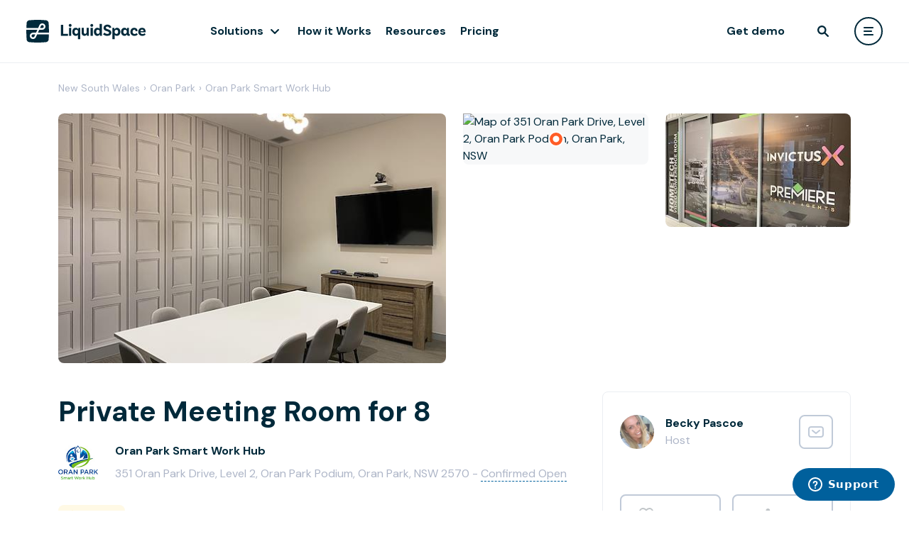

--- FILE ---
content_type: text/html; charset=utf-8
request_url: https://liquidspace.com/au/nsw/oran-park/oran-park-smart-work-hub/hometech-room-by-invictusx-premiere
body_size: 46305
content:

<!DOCTYPE html>
<html lang="en">
<head prefix="og: http://ogp.me/ns# ls:https://liquidspace.com/ns#">
   
   

   <meta name="theme-color" content="#FFFFFF" />
<link rel="icon" type="image/svg+xml" href="https://content-fd.liquidspace.com/images/logo/favicon.svg?v=5658f46c79">
<link rel="icon" type="image/png" href="https://content-fd.liquidspace.com/images/logo/favicon.png?v=97f8c4fbfc">
<link rel="icon" sizes="192x192" href="https://content-fd.liquidspace.com/images/logo/logo-192.png?v=0c018ada3f" />
<link rel="icon" sizes="310x310" href="https://content-fd.liquidspace.com/images/logo/logo-310.png?v=9a6b32f936" />


<meta name="apple-mobile-web-app-title" content="LiquidSpace">
<meta name="apple-mobile-web-app-status-bar-style" content="black-translucent" />
<link rel="apple-touch-icon" href="https://content-fd.liquidspace.com/images/logo/apple-touch-icon.png?v=f415733b6b" />


<meta name="application-name" content="LiquidSpace" />


      <meta name="viewport" content="width=device-width, initial-scale=1.0" />
         <meta property="fb:app_id" content="1274466275913685" />
      <meta name="twitter:card" content="summary_large_image">
   <meta name="twitter:site" content="@LiquidSpace">
   <link rel="preconnect" href="https://fonts.googleapis.com">
   <link rel="preconnect" href="https://fonts.gstatic.com" crossorigin>
   <link href="https://fonts.googleapis.com/css2?family=DM+Sans:ital,wght@0,400;0,500;0,700;1,400;1,500;1,700&display=swap" rel="preload" as="style" onload="this.onload=null;this.rel='stylesheet'">

   <link rel="preconnect" href="https://fonts.gstatic.com">
   <link href="https://fonts.googleapis.com/css2?family=Inter:wght@300;400;500;600&display=swap" rel="preload" as="style" onload="this.onload=null;this.rel='stylesheet'">
<link href="//api.mapbox.com/mapbox-gl-js/v2.1.1/mapbox-gl.css" media="all" rel="stylesheet" type="text/css"></link>
   
<script>_initialUserModel = {"id":null,"email":null,"encryptedEmail":null,"firstName":null,"lastName":null,"fullName":null,"monthyInterest":false,"roles":[],"memberType":null,"basicRole":null,"imageUrl":null,"ssoLoginType":null,"IsEnterprise":false,"EnterpriseAccount":null,"EnterpriseAccountPortalUrl":null,"enterpriseAccountAdmin":[],"socialVisibility":0};</script>
<script>_initialBrandedModel = null;</script>


   
   <title>Private Meeting Room for 8 at Oran Park Smart Work Hub | LiquidSpace</title>
   <link href="https://content-fd.liquidspace.com/dist/css/styleguide-c0-cab973287f.css?v=cab973287f" media="all" rel="stylesheet" type="text/css"></link>
   
   
<link href="https://content-fd.liquidspace.com/dist/css/liquidspace-6428684ad3.common-c0.css?v=6428684ad3" media="all" rel="stylesheet" type="text/css"></link>   
   <link rel="canonical" href="https://liquidspace.com/au/nsw/oran-park/oran-park-smart-work-hub/hometech-room-by-invictusx-premiere" />
   <link rel="profile" href="http://gmpg.org/xfn/11" />
   <link rel="image_src" href="https://picture-fd.liquidspace.com/Index?emptyImageUrl=https%3a%2f%2fliquidspace.com%2fContent%2fImages%2fliquid-holder.jpg&amp;etag=gJmCucl%2bNNMXJdlKJZwZSQ%3d%3d&amp;aux=%2bo5I63LGWCTTjk5pYTs6aM7KSP1o3gkVK%2bejcSljD%2blpumj3xHUG%2fIIpVgCtbYNjGk69bJfPb54v%2bWTgSqFgDg%3d%3d" />
   <!--^ CHANGE THE META TAG FOR EACH VENUE -->
   <meta name="description" content="Instantly book the Summit Room (Level 1) at Oran Park Smart Work Hub with LiquidSpace." />
   <meta property="og:type" content="website" />
   <meta property="og:title" content="Summit Room (Level 1) at Oran Park Smart Work Hub" />
   <meta property="og:description" content="Instantly book this Private Meeting Room at Oran Park Smart Work Hub in Oran Park. Whether you need a room for a meeting or a home for your team, join the LiquidSpace network and f" />
   <meta property="og:url" content="https://liquidspace.com/au/nsw/oran-park/oran-park-smart-work-hub/hometech-room-by-invictusx-premiere" />
   <meta property="og:image" content="https://picture-fd.liquidspace.com/Index?emptyImageUrl=https%3a%2f%2fliquidspace.com%2fContent%2fImages%2fPlaceholders%2fnotAvbl-coworking.svg&amp;etag=J%2ftz%2bBB7VWd0gga62rrKMA%3d%3d&amp;crop=true&amp;aux=83Zmq9wfGLeYztLbfanurtNtqC5P6awySdBum3C4urm0k9ys6bOk6hlnnWOCZc25rx3vq1yQs64Q7G4W7U51jA%3d%3d" />
   <meta property="ls:venue-id" content="029475be-fb7f-48ed-980f-fcace45df618" />
   <meta property="ls:workspace-id" content="ada15f18-e333-4f90-a6c4-ddccbbb87400" />
   <link href="//cdnjs.cloudflare.com/ajax/libs/Swiper/4.5.0/css/swiper.min.css" media="all" rel="stylesheet" type="text/css"></link>
   <link href="https://content-fd.liquidspace.com/dist/css/xpp-c0-2a5cdb820e.css?v=2a5cdb820e" media="all" rel="stylesheet" type="text/css"></link>
   
      <script type="application/ld+json">{"@context":"http://schema.org/","@type":"LocalBusiness","image":"https://picture-fd.liquidspace.com/Index?emptyImageUrl=https%3a%2f%2fliquidspace.com%2fContent%2fImages%2fPlaceholders%2fnotAvbl-coworking.svg&etag=J%2ftz%2bBB7VWd0gga62rrKMA%3d%3d&crop=true&aux=83Zmq9wfGLeYztLbfanurtNtqC5P6awySdBum3C4urm0k9ys6bOk6hlnnWOCZc25rx3vq1yQs64Q7G4W7U51jA%3d%3d","name":"Summit Room (Level 1) at Oran Park Smart Work Hub","address":"351 Oran Park Drive, Level 2, Oran Park Podium, Oran Park, NSW, 2570, AU","geo":{"@type":"GeoCoordinates","latitude":-34.000135017770788,"longitude":150.73977},"aggregateRating":{"@type":"AggregateRating","ratingValue":"5.0","ratingCount":8}}</script>


   <link href="https://content-fd.liquidspace.com/dist2/8366.816ab4718cfb6b70933f.css?v=41887afe51" media="all" rel="stylesheet" type="text/css"></link>
<link href="https://content-fd.liquidspace.com/dist2/5902.8c5b220bf6f482881a90.css?v=68b329da98" media="all" rel="stylesheet" type="text/css"></link>
<link href="https://content-fd.liquidspace.com/dist2/6935.f275ab275aecc594e13a.css?v=8bffd9a1a7" media="all" rel="stylesheet" type="text/css"></link>
<link href="https://content-fd.liquidspace.com/dist2/9710.8c5b220bf6f482881a90.css?v=68b329da98" media="all" rel="stylesheet" type="text/css"></link>
<link href="https://content-fd.liquidspace.com/dist2/GenericPage.6da9821483f58c191c23.css?v=ed4f24545c" media="all" rel="stylesheet" type="text/css"></link>
<link href="https://content-fd.liquidspace.com/dist2/WLP.522c49d2c0cbb214f245.css?v=2b1488b90f" media="all" rel="stylesheet" type="text/css"></link>

</head>
<body class=" p1 pb  page-venues page-venues-workspacelandingpage" >
      <script src="https://cdn.plaid.com/link/v2/stable/link-initialize.js" id="plaid-script"></script>
   
   
   <div class="page-wrapper">
<div id="header-wrapper" class="header-wrapper" 
     data-classname="" 
     data-fluid="false" 
     data-nosearch="false" 
     data-redirecttomyliquidspaceaftersignin="false">
   <header class="header"></header>
   <div class="header-placeholder"></div>
</div>
         
      
      <div id="wrapper" class="">
         <main class="page">
            

   <div id="portal-menu" class="lp-portal-menu wlp-portal-menu"></div>
<div class="wlp-wrapper lp-wrapper" id="wlp">
   <div class="wlp-top-social-banner container" id="wlp-top-social-banner"></div>
   
<div class="container breadcrumb-container d-none d-md-block">
   <div class="row">
      <div class="col d-flex">
                  <a href="/au/new-south-wales" class="breadcrumb">New South Wales</a>
               <span class="breadcrumb breadcrumb-separator">&#155;</span>
                  <a href="/au/new-south-wales/oran-park" class="breadcrumb">Oran Park</a>
               <span class="breadcrumb breadcrumb-separator">&#155;</span>
                  <a href="/au/nsw/oran-park/oran-park-smart-work-hub" class="breadcrumb">Oran Park Smart Work Hub</a>
               <span class="breadcrumb breadcrumb-separator">&#155;</span>
      </div>      
   </div>
</div>   <div class="wlp-top-banner container" id="wlp-top-banner"></div>
   
   <div class="container gallery-xpp">
   <div class="row">
      <div class="col-lg-6 col-md-8 col-sm-12 gallery-main">
            <div class="gallery-media" data-bind="click: function(){galleryPopup(0, 0);}">
               <img class="gallery-media-item lazyload" src="https://content-fd.liquidspace.com/Images/blank.gif?v=3254726015"
                    data-src="https://picture-fd.liquidspace.com/Index?emptyImageUrl=https%3a%2f%2fliquidspace.com%2fContent%2fImages%2fliquid-holder.jpg&amp;etag=J%2ftz%2bBB7VWd0gga62rrKMA%3d%3d&amp;crop=true&amp;aux=83Zmq9wfGLeYztLbfanurtNtqC5P6awySdBum3C4urltrIKLLzTKrYpQluBTCJyD3IbU1RDYUen5paOaIVz9wA%3d%3d"
                    data-srcset="https://picture-fd.liquidspace.com/Index?emptyImageUrl=https%3a%2f%2fliquidspace.com%2fContent%2fImages%2fliquid-holder.jpg&amp;etag=J%2ftz%2bBB7VWd0gga62rrKMA%3d%3d&amp;crop=true&amp;aux=83Zmq9wfGLeYztLbfanurtNtqC5P6awySdBum3C4urltrIKLLzTKrYpQluBTCJyD3IbU1RDYUen5paOaIVz9wA%3d%3d&amp;scale=1.5 1.5x, https://picture-fd.liquidspace.com/Index?emptyImageUrl=https%3a%2f%2fliquidspace.com%2fContent%2fImages%2fliquid-holder.jpg&amp;etag=J%2ftz%2bBB7VWd0gga62rrKMA%3d%3d&amp;crop=true&amp;aux=83Zmq9wfGLeYztLbfanurtNtqC5P6awySdBum3C4urltrIKLLzTKrYpQluBTCJyD3IbU1RDYUen5paOaIVz9wA%3d%3d&amp;scale=2 2x"
                    alt="Working at Oran Park Smart Work Hub at Oran Park" />

         </div>

      </div>
      <div class="col-lg-6 col-md-4 d-none d-md-block gallery-secondary">
         <div class="row">
               <div class="col-md-12 col-lg-6">
                     <div class="gallery-media" data-bind="click: function(){galleryPopup(2, 1);}">
                  <img class="gallery-media-item lazyload" src="https://content-fd.liquidspace.com/Images/blank.gif?v=3254726015" data-src="https://api.mapbox.com/styles/v1/mapbox/streets-v11/static/150.73977,-34.0001350177708,15,0.00,0.00/275x205@2x?access_token=pk.eyJ1IjoibGlxdWlkc3BhY2UiLCJhIjoiY2psODdsZm0yMGNyazNxbWt6Njc1OGR3eiJ9._OSdF9FwNYZ85hDNK96D7Q" alt="Map of 351 Oran Park Drive, Level 2, Oran Park Podium, Oran Park, NSW" />
                  <div class="marker-icon tc-orange">
                     <!-- Icons.MapPin -->
                     <svg width="22" height="22" viewBox="0 0 22 22" fill="none" xmlns="http://www.w3.org/2000/svg">
                        <rect x="1" y="1" width="20" height="20" rx="10" fill="currentColor" stroke="white" stroke-width="2" />
                        <circle cx="11" cy="11" r="4.5" fill="white" />
                     </svg>
                  </div>

         </div>

               </div>
               <div class="col-md-12 col-lg-6">
                     <div class="gallery-media" data-bind="click: function(){galleryPopup(0, 1);}">
               <img class="gallery-media-item lazyload" src="https://content-fd.liquidspace.com/Images/blank.gif?v=3254726015"
                    data-src="https://picture-fd.liquidspace.com/Index?emptyImageUrl=https%3a%2f%2fliquidspace.com%2fContent%2fImages%2fliquid-holder.jpg&amp;etag=I7uFOXruEbXe7p%2fRLjRy5w%3d%3d&amp;aux=1ld8H8NWDBV0sPqMXTpltf3mLNwzhPgHbjQrev4lRX8RNdC77nJuTMDDyn4Yp2wGvashytb8aQ1ZhU8Vij1QZQ%3d%3d"
                    data-srcset="https://picture-fd.liquidspace.com/Index?emptyImageUrl=https%3a%2f%2fliquidspace.com%2fContent%2fImages%2fliquid-holder.jpg&amp;etag=I7uFOXruEbXe7p%2fRLjRy5w%3d%3d&amp;aux=1ld8H8NWDBV0sPqMXTpltf3mLNwzhPgHbjQrev4lRX8RNdC77nJuTMDDyn4Yp2wGvashytb8aQ1ZhU8Vij1QZQ%3d%3d&amp;scale=1.5 1.5x, https://picture-fd.liquidspace.com/Index?emptyImageUrl=https%3a%2f%2fliquidspace.com%2fContent%2fImages%2fliquid-holder.jpg&amp;etag=I7uFOXruEbXe7p%2fRLjRy5w%3d%3d&amp;aux=1ld8H8NWDBV0sPqMXTpltf3mLNwzhPgHbjQrev4lRX8RNdC77nJuTMDDyn4Yp2wGvashytb8aQ1ZhU8Vij1QZQ%3d%3d&amp;scale=2 2x"
                    alt="Oran Park Smart Work Hub" />

               <div class="gallery-more-overlay d-lg-none">
            +0
         </div>
   </div>

               </div>
         </div>
      </div>
   </div>
</div>
<div class="gallery-xpp-mobile swiper-container noswiper ls-swiper-container" id="mGallerySwiper">
   <div class="swiper-wrapper wlp-m-swiper-wrapper">
         <div class="wlp-m-swiper-slide swiper-slide swiper-lazy d-flex align-items-center justify-content-center overflow-hidden">
            <img class="flex-shrink-0 min-h-100 min-w-100 lazyload" src="https://content-fd.liquidspace.com/Images/blank.gif?v=3254726015"
                 data-src="https://picture-fd.liquidspace.com/Index?emptyImageUrl=https%3a%2f%2fliquidspace.com%2fContent%2fImages%2fliquid-holder.jpg&amp;etag=J%2ftz%2bBB7VWd0gga62rrKMA%3d%3d&amp;crop=true&amp;aux=83Zmq9wfGLeYztLbfanurtNtqC5P6awySdBum3C4urltrIKLLzTKrYpQluBTCJyD3IbU1RDYUen5paOaIVz9wA%3d%3d"
                 data-srcset="https://picture-fd.liquidspace.com/Index?emptyImageUrl=https%3a%2f%2fliquidspace.com%2fContent%2fImages%2fliquid-holder.jpg&amp;etag=J%2ftz%2bBB7VWd0gga62rrKMA%3d%3d&amp;crop=true&amp;aux=83Zmq9wfGLeYztLbfanurtNtqC5P6awySdBum3C4urltrIKLLzTKrYpQluBTCJyD3IbU1RDYUen5paOaIVz9wA%3d%3d&amp;scale=1.5 1.5x, https://picture-fd.liquidspace.com/Index?emptyImageUrl=https%3a%2f%2fliquidspace.com%2fContent%2fImages%2fliquid-holder.jpg&amp;etag=J%2ftz%2bBB7VWd0gga62rrKMA%3d%3d&amp;crop=true&amp;aux=83Zmq9wfGLeYztLbfanurtNtqC5P6awySdBum3C4urltrIKLLzTKrYpQluBTCJyD3IbU1RDYUen5paOaIVz9wA%3d%3d&amp;scale=2 2x"
                 alt="Working at Oran Park Smart Work Hub at Oran Park" />
            <div class="swiper-lazy-preloader"></div>
         </div>
         <div class="wlp-m-swiper-slide swiper-slide swiper-lazy d-flex align-items-center justify-content-center overflow-hidden">
            <img class="flex-shrink-0 min-h-100 min-w-100 lazyload" src="https://content-fd.liquidspace.com/Images/blank.gif?v=3254726015"
                 data-src="https://picture-fd.liquidspace.com/Index?emptyImageUrl=https%3a%2f%2fliquidspace.com%2fContent%2fImages%2fliquid-holder.jpg&amp;etag=I7uFOXruEbXe7p%2fRLjRy5w%3d%3d&amp;aux=1ld8H8NWDBV0sPqMXTpltf3mLNwzhPgHbjQrev4lRX8RNdC77nJuTMDDyn4Yp2wGvashytb8aQ1ZhU8Vij1QZQ%3d%3d"
                 data-srcset="https://picture-fd.liquidspace.com/Index?emptyImageUrl=https%3a%2f%2fliquidspace.com%2fContent%2fImages%2fliquid-holder.jpg&amp;etag=I7uFOXruEbXe7p%2fRLjRy5w%3d%3d&amp;aux=1ld8H8NWDBV0sPqMXTpltf3mLNwzhPgHbjQrev4lRX8RNdC77nJuTMDDyn4Yp2wGvashytb8aQ1ZhU8Vij1QZQ%3d%3d&amp;scale=1.5 1.5x, https://picture-fd.liquidspace.com/Index?emptyImageUrl=https%3a%2f%2fliquidspace.com%2fContent%2fImages%2fliquid-holder.jpg&amp;etag=I7uFOXruEbXe7p%2fRLjRy5w%3d%3d&amp;aux=1ld8H8NWDBV0sPqMXTpltf3mLNwzhPgHbjQrev4lRX8RNdC77nJuTMDDyn4Yp2wGvashytb8aQ1ZhU8Vij1QZQ%3d%3d&amp;scale=2 2x"
                 alt="Oran Park Smart Work Hub" />
            <div class="swiper-lazy-preloader"></div>
         </div>
   </div>
   <!-- Add Arrows -->
   <div class="wlp-m-swiper-button-next swiper-button-next"></div>
   <div class="wlp-m-swiper-button-prev swiper-button-prev"></div>
</div>


   

<div class="xpp-buttons-wrapper-pinned-mobile" style="display: none;" data-bind="visible: true, css: {'xpp-buttons-wrapper-pinned-mobile--hidden': isMWebPinnedButtonsHidden}">
      <!-- ko template: { name: 'workspace-actions-template', data: WorkspaceActions } -->
   <!-- /ko -->

</div>
<div class="container wlp-general">
   <div class="row">
      <div class="col-12 col-lg-7 col-xl-8">
         <h1 class="wlp-general-title">Private Meeting Room for 8</h1>
         <div class="wlp-general-info">
               <div class="wlp-general-logo">
                  <img alt="Logo of Oran Park Smart Work Hub"
                       src="https://picture-fd.liquidspace.com/Index?emptyImageUrl=https%3a%2f%2fliquidspace.com%2fContent%2fImages%2fliquid-holder.jpg&amp;etag=gJmCucl%2bNNMXJdlKJZwZSQ%3d%3d&amp;aux=%2bo5I63LGWCTTjk5pYTs6aM7KSP1o3gkVK%2bejcSljD%2bkaUHuKLABbLuz1KoMgZC7NZH7WkuDKdebr48IKba%2b3Eg%3d%3d"
                       srcset="https://picture-fd.liquidspace.com/Index?emptyImageUrl=https%3a%2f%2fliquidspace.com%2fContent%2fImages%2fliquid-holder.jpg&amp;etag=gJmCucl%2bNNMXJdlKJZwZSQ%3d%3d&amp;aux=%2bo5I63LGWCTTjk5pYTs6aM7KSP1o3gkVK%2bejcSljD%2bkaUHuKLABbLuz1KoMgZC7NZH7WkuDKdebr48IKba%2b3Eg%3d%3d&amp;scale=1.5 1.5x, https://picture-fd.liquidspace.com/Index?emptyImageUrl=https%3a%2f%2fliquidspace.com%2fContent%2fImages%2fliquid-holder.jpg&amp;etag=gJmCucl%2bNNMXJdlKJZwZSQ%3d%3d&amp;aux=%2bo5I63LGWCTTjk5pYTs6aM7KSP1o3gkVK%2bejcSljD%2bkaUHuKLABbLuz1KoMgZC7NZH7WkuDKdebr48IKba%2b3Eg%3d%3d&amp;scale=2 2x" />
               </div>
            <div class="wlp-general-info-description wlp-venue-name-address-wrapper">
               <h1 class="wlp-general-info-caption">Oran Park Smart Work Hub</h1>
               <div class="wlp-general-info-text">
                  351 Oran Park Drive, Level 2, Oran Park Podium, Oran Park, NSW 2570
                  


   
      -&nbsp;<span class="xpp-openstatus-inline" data-bind="tooltipster: 'This location has confirmed they are open and their availability is up to date.', tooltipsterOptions: { maxWidth: 270 }">Confirmed Open</span>
   

               </div>
            </div>
            
         </div>
         
   <div class="xpp-badges h7">
                           <a class="xpp-badge xpp-badge-with-icon xpp-badge-rating" href="#reviews">
            <div class="xpp-badge-icon"></div>
            <div class="xpp-badge-rating-text" itemtype="http://schema.org/AggregateRating" itemscope="" itemprop="aggregateRating">
               <span itemprop="ratingValue">5.0</span>
               (<span itemprop="reviewCount">8</span>)
            </div>
         </a>
   </div>

         <div class="wlp-general-name h7">
            Summit Room (Level 1)
                     </div>
         <div class="wlp-general-description">This private meeting room for up to 8 people is a stylish and tech enabled space for you and your guests. 
 
Conveniently located on Level 1 of the Oran Park Podium Commercial Tower, undercover parking is available with lift access to the tower.</div>         


         
            


            <div class="wlp-general-amenities">
               <div class="xpp-amenity-list">
   <div class="xpp-amenity ">
         <div class="xpp-amenity-icon" style="background-image: url(https://picture-fd.liquidspace.com/index/4a7f26e9-5ee7-427c-939d-fdc45db596c9)"></div>
      <div class="xpp-amenity-name">WiFi</div>
   </div>
                                       <div class="xpp-amenity ">
         <div class="xpp-amenity-icon" style="background-image: url(https://picture-fd.liquidspace.com/index/35291f36-7f10-4f7e-aac5-e3407342cac9)"></div>
      <div class="xpp-amenity-name">Print/Scan/Copy ($)</div>
   </div>
   <div class="xpp-amenity ">
         <div class="xpp-amenity-icon" style="background-image: url(https://picture-fd.liquidspace.com/index/16d5ebe1-1bdd-4dc2-99cd-4b4b7be2eac4)"></div>
      <div class="xpp-amenity-name">Door w/Lock</div>
   </div>
   <div class="xpp-amenity ">
         <div class="xpp-amenity-icon" style="background-image: url(https://picture-fd.liquidspace.com/index/b4c02420-0145-4c2c-8030-d0467296c3c4)"></div>
      <div class="xpp-amenity-name">Filming Allowed</div>
   </div>
   <div class="xpp-amenity ">
         <div class="xpp-amenity-icon" style="background-image: url(https://picture-fd.liquidspace.com/index/d776250c-088e-43e7-90d3-1bb64d18def3)"></div>
      <div class="xpp-amenity-name">TV/Monitor</div>
   </div>
   <div class="xpp-amenity ">
         <div class="xpp-amenity-icon" style="background-image: url(https://picture-fd.liquidspace.com/index/227a162f-05e4-46b0-b44a-26e7570aca08)"></div>
      <div class="xpp-amenity-name">Video Conference</div>
   </div>
   <div class="xpp-amenity ">
         <div class="xpp-amenity-icon" style="background-image: url(https://picture-fd.liquidspace.com/index/d7ff976d-3371-46b6-82f8-29a8bafd1dc6)"></div>
      <div class="xpp-amenity-name">Whiteboard</div>
   </div>
   <div class="xpp-amenity ">
         <div class="xpp-amenity-icon" style="background-image: url(https://picture-fd.liquidspace.com/index/e3be1c4f-2ab7-478d-a016-9ab3bd59364b)"></div>
      <div class="xpp-amenity-name">Accessibility</div>
   </div>
   <div class="xpp-amenity ">
         <div class="xpp-amenity-icon" style="background-image: url(https://picture-fd.liquidspace.com/index/84eed06b-7c79-4dc4-ad2b-ecd1a9cd0698)"></div>
      <div class="xpp-amenity-name">Coffee/Tea</div>
   </div>
   <div class="xpp-amenity ">
         <div class="xpp-amenity-icon" style="background-image: url(https://picture-fd.liquidspace.com/index/69e3abc7-53d9-4a3b-9319-a24718b2152c)"></div>
      <div class="xpp-amenity-name">Filtered Water</div>
   </div>
   <div class="xpp-amenity xpp-amenity-with-description">
         <div class="xpp-amenity-icon" style="background-image: url(https://picture-fd.liquidspace.com/index/309a5957-a863-4d55-b83e-f5897511c18c)"></div>
      <div class="xpp-amenity-name">Hosted Reception</div>
         <div class="xpp-amenity-tooltip">
               <p>Reception is hosted Monday - Friday between the hours of 9.00AM and 5.00PM.</p>
         </div>
   </div>
   <div class="xpp-amenity ">
         <div class="xpp-amenity-icon" style="background-image: url(https://picture-fd.liquidspace.com/index/43fb1847-43a6-4445-8d8b-12570a1b3dc7)"></div>
      <div class="xpp-amenity-name">Kitchen</div>
   </div>
   <div class="xpp-amenity ">
         <div class="xpp-amenity-icon" style="background-image: url(https://picture-fd.liquidspace.com/index/59894df1-46c8-4156-9ff6-06570b357294)"></div>
      <div class="xpp-amenity-name">On-site Restaurant</div>
   </div>
   <div class="xpp-amenity ">
         <div class="xpp-amenity-icon" style="background-image: url(https://picture-fd.liquidspace.com/index/ea2d577a-7c09-40d3-9ced-7b5a6b2129a4)"></div>
      <div class="xpp-amenity-name">Shower</div>
   </div>
               </div>
            </div>

      </div>
      <div class="col-12 col-lg-5 col-xl-4 wlp-general-right">
         <div>
            <div class="xpp-cta-block" data-bind="isInViewport: isButtonsWrapperInViewport, isBelowViewport: isButtonsWrapperBelowViewport">
               <div class="xpp-host">
                  <div class="xpp-host-image">
                        <img src="https://picture-fd.liquidspace.com/Index?emptyImageUrl=https%3a%2f%2fliquidspace.com%2fContent%2fImages%2fliquid-holder.jpg&amp;etag=639052724487142113&amp;crop=true&amp;aux=RYwuQcIVfxs3y4W%2f9JdOFsXryslfzMw6uaPxmkMmq%2bOtbjj06hHmjAqEBqEyC7OyfqFDc54%2bIa5%2blxC6%2b5xRCw%3d%3d"
                             srcset="https://picture-fd.liquidspace.com/Index?emptyImageUrl=https%3a%2f%2fliquidspace.com%2fContent%2fImages%2fliquid-holder.jpg&amp;etag=639052724487142113&amp;crop=true&amp;aux=RYwuQcIVfxs3y4W%2f9JdOFsXryslfzMw6uaPxmkMmq%2bOtbjj06hHmjAqEBqEyC7OyfqFDc54%2bIa5%2blxC6%2b5xRCw%3d%3d&amp;scale=1.5 1.5x, https://picture-fd.liquidspace.com/Index?emptyImageUrl=https%3a%2f%2fliquidspace.com%2fContent%2fImages%2fliquid-holder.jpg&amp;etag=639052724487142113&amp;crop=true&amp;aux=RYwuQcIVfxs3y4W%2f9JdOFsXryslfzMw6uaPxmkMmq%2bOtbjj06hHmjAqEBqEyC7OyfqFDc54%2bIa5%2blxC6%2b5xRCw%3d%3d&amp;scale=2 2x"
                             alt="Host at Oran Park Smart Work Hub" />
                  </div>
                  <div class="xpp-host-name">
                     <div class="text-bold">
                        Becky Pascoe
                     </div>
                     <div class="tc-secondary">
                        Host
                     </div>
                  </div>
                  <div class="xpp-host-btn">
                     <button data-bind="click: messageHost" aria-label="message host" class="btn btn-md btn-outline-gray message-host-btn">
                        <svg width="22" height="16" viewBox="0 0 22 16" fill="none" xmlns="http://www.w3.org/2000/svg">
                           <path fill-rule="evenodd" clip-rule="evenodd" d="M4 2H18C19.1046 2 20 2.89543 20 4V12C20 13.1046 19.1046 14 18 14H4C2.89543 14 2 13.1046 2 12V4C2 2.89543 2.89543 2 4 2ZM0 4C0 1.79086 1.79086 0 4 0H18C20.2091 0 22 1.79086 22 4V12C22 14.2091 20.2091 16 18 16H4C1.79086 16 0 14.2091 0 12V4ZM6.62473 5.21911C6.19347 4.8741 5.56418 4.94402 5.21917 5.37528C4.87416 5.80654 4.94408 6.43583 5.37534 6.78084L10.3753 10.7808L11 11.2806L11.6247 10.7808L16.6247 6.78084C17.056 6.43583 17.1259 5.80654 16.7809 5.37528C16.4359 4.94402 15.8066 4.8741 15.3753 5.21911L11 8.71935L6.62473 5.21911Z" fill="currentColor" />
                        </svg>
                     </button>
                  </div>
               </div>
                  <div class="wlp-prices">

                        <div class="text-bold">
                           <!-- ko if: displayPriceStartingAt -->
                           <span class="h7" data-bind="text: priceStartingAtText"></span>
                           <!-- /ko -->
                           <!-- ko if: displayOriginalPrice -->
                           <span data-bind="text: amountBeforeDiscountText, tooltipster: price().DiscountDescription, tooltipsterOptions: { maxWidth: 300 }" class="wlp-original-price h7 sb"></span>
                           <!-- /ko -->
                           <span data-bind="text: priceText, css: { h7: hasIncentivePricing }"></span>
                        </div>
                           <div class="wlp-general-info-text" data-bind = "text: 'Service Charge may apply', tooltipster: serviceChargeTooltip(), tooltipsterOptions: { maxWidth: 300 }" ></div>
                  </div>
                                                <!-- ko template: { name: 'workspace-actions-template', data: WorkspaceActions } -->
   <!-- /ko -->

               <div class="wlp-favorite-and-share">
                  <button class="btn btn-lg btn-outline-gray wlp-favorite-button" aria-label="favorite" data-bind="jqButton: true, click: function(data, event) { favorite(event) }">
                     <span class="favorite-widget " data-workspaceid="ada15f18-e333-4f90-a6c4-ddccbbb87400"></span>
                  </button>
                  <button class="btn btn-lg btn-outline-gray wlp-share-button" data-bind="click: shareClick">Share</button>
               </div>
               <div class="xpp-tours-hiw" data-bind="visible: WorkspaceActions.hasAction(LiquidSpace.WorkspaceActionType.ScheduleTour)">
                  <div class="xpp-tours-hiw-caption tc-secondary">Free, No Commitment Tours</div>
                  <a class="xpp-tours-hiw-cta" href="javascript:void(0)" data-bind="click: howTourWorksShow">How Tours Work</a>
               </div>
               <div class="wlp-stats" data-bind="visible: uniqueViewCount() > 1" style="">
                  <div class="wlp-stats-icon"></div>
                  <div class="wlp-stats-text p2">
                     <span data-bind="text: uniqueViewCount">432</span> people are looking at this space
                  </div>
               </div>

            </div>


               <div class="wlp-general-terms p2">
                  Full refund if you cancel 24 hours before the reservation start time.<br />
<a href="/terms/hourly-space-license-agreement" target="_blank">Cancellation Policy</a>               </div>
         </div>
      </div>
   </div>
</div>

<div class="container p1 reloading" data-bind="css: { reloading: availabilityWormLoading }">
   <div class="row">
      <div class="col" data-bind="component: { name: 'workspace-availability-calendar', params: workspaceAvailabilityCalendarParams }"></div>
   </div>
   <div class="ls-loading" data-bind="visible: availabilityWormLoading "></div>
</div>   
<div class="snapshot-wrapper" data-anchor="#map">
   <div class="container">
      <div class="row">
         <div class="col xpp-map-wrapper">
            <div class="snapshot-anchor"></div>
            <div class="xpp-map" id="xpp-map"></div>
               <div class="xpp-map-neighborhood-tooltip">
                  <div class="xpp-map-neighborhood-name h7">Oran Park Smart Work Hub</div>
                  <div class="xpp-map-neighborhood-description">351 Oran Park Drive, Level 2, Oran Park Podium, Oran Park, NSW 2570</div>
               </div>
         </div>
      </div>
   </div>
</div>




   
<div class="wlp-about-venue pb-px32 pb-sm-px64">
   <div class="container">
      <div class="d-flex mb-px32">
            <div class="wlp-about-venue-logo flex-shrink-0 col-auto p-0 mr-px16 mr-sm-px32" style="background-image: url('https://picture-fd.liquidspace.com/Index?emptyImageUrl=https%3a%2f%2fliquidspace.com%2fContent%2fImages%2fliquid-holder.jpg&amp;etag=gJmCucl%2bNNMXJdlKJZwZSQ%3d%3d&amp;aux=%2bo5I63LGWCTTjk5pYTs6aM7KSP1o3gkVK%2bejcSljD%2bkaUHuKLABbLuz1KoMgZC7NZH7WkuDKdebr48IKba%2b3Eg%3d%3d')"></div>
         <div class="col p-0">
            <div class="wlp-about-venue-name mb-px8">Oran Park Smart Work Hub</div>
            <div class="wlp-about-venue-address p1">351 Oran Park Drive, Level 2, Oran Park Podium, Oran Park, NSW 2570</div>
         </div>
      </div>
         <div class="row p1 pb-sm-px32 pb-0">
            
            <div class="col-12 wlp-about-venue-description">Oran Park Smart Work Hub is a part of Oran Park Town Centre located on the corner of Oran Park Dr and Peter Brock Dr.</div>
         </div>
               <div class="text-center mt-px16 mt-sm-px24">
            <a class="btn btn-secondary" href="/au/nsw/oran-park/oran-park-smart-work-hub">Learn More</a>
         </div>
   </div>
</div>

   


   <div class="snapshot-wrapper" data-anchor="#spaces">
      <div class="container">
         <div class="row">
            <div class="col xpp-spaces">
               <div class="snapshot-anchor"></div>
               <div class="xpp-spaces-tab-handlers">
                     <a href="javascript:void(0)" aria-label="Show hourly spaces" class="xpp-spaces-tab-handler" data-bind="click: function(){ spaceTypeDisplayMode('hourly'); }, css: { 'xpp-spaces-tab-handler--selected': spaceTypeDisplayMode() == 'hourly' }" data-anchor="#spaces-hourly">
                        Hourly (11)
                     </a>
                                    <div class="mode-switcher-wrapper">
                     <div class="btn-group" data-bind="visible: spaceTypeDisplayMode() == 'monthly'">
                        <button class="btn mode-switcher mode-switcher-list" aria-label="List View" data-bind="click: function(){ monthlySpacesMode('list'); }, css: { 'mode-switcher--selected': monthlySpacesMode() == 'list' }" />
                        <button class="btn mode-switcher mode-switcher-tile" aria-label="Grid View" data-bind="click: function(){ monthlySpacesMode('tile'); }, css: { 'mode-switcher--selected': monthlySpacesMode() == 'tile' }" />
                     </div>

                     <div class="btn-group" style="display: none;" data-bind="visible: spaceTypeDisplayMode() == 'hourly' && !isHeadquarterWithCustomCTA">
                        <button class="btn mode-switcher mode-switcher-list" aria-label="List View" data-bind="click: function(){ hourlySpacesMode('list'); }, css: { 'mode-switcher--selected': hourlySpacesMode() == 'list' }" />
                           <button class="btn mode-switcher mode-switcher-tile" aria-label="Grid View" data-bind="click: function(){ hourlySpacesMode('tile'); }, css: { 'mode-switcher--selected': hourlySpacesMode() == 'tile' }" />
                     </div>
                  </div>
               </div>
               <div data-bind="visible: spaceTypeDisplayMode() == 'monthly'">
                     <div class="xpp-spaces-wrapper xpp-spaces-wrapper--collapsed xpp-spaces-monthly" data-bind="css: { 'xpp-spaces-wrapper--collapsed': monthlySpacesCollapsed,
         'xpp-spaces-mode-list': monthlySpacesMode() == 'list', 'xpp-spaces-mode-tile': monthlySpacesMode() == 'tile',
         'xpp-spaces-mode-calendar': monthlySpacesMode()  == 'calendar' }">
      <div class="xpp-spaces-table">
      </div>
      <div class="xpp-spaces-tiles">
         <div class="search-list-item-wrapper search-list-item-wrapper-spacer"></div>
         <div class="search-list-item-wrapper search-list-item-wrapper-spacer"></div>
         <div class="search-list-item-wrapper search-list-item-wrapper-spacer"></div>
      </div>
      <div class="xpp-spaces-footer">
            <button class="btn btn-lg btn-outline-gray" style="display: none" data-bind="click: function(){monthlySpacesCollapsed(false);}, visible: monthlySpacesCollapsed">Show more</button>
      </div>
   </div>

               </div>               
               <div style="display: none;" data-bind="visible: spaceTypeDisplayMode() == 'hourly'">
                     <div class="xpp-spaces-wrapper xpp-spaces-wrapper--collapsed xpp-spaces-hourly" data-bind="css: { 'xpp-spaces-wrapper--collapsed': hourlySpacesCollapsed,
         'xpp-spaces-mode-list': hourlySpacesMode() == 'list', 'xpp-spaces-mode-tile': hourlySpacesMode() == 'tile',
         'xpp-spaces-mode-calendar': hourlySpacesMode()  == 'calendar' }">
      <div class="xpp-spaces-table">
            <div class="xpp-space-wrapper p1" data-bind="click: function(){ seeWorkspaceDetails('323dacb2-cdff-47c4-a1e7-c0f46c6082b3'); }">
               <div class="xpp-space-image">
                  <div class="search-list-item-flags h7 pb">
                                                            </div>
                     <img class="lazyload"
                          src="https://content-fd.liquidspace.com/Images/blank.gif?v=3254726015"
                          data-src="https://picture-fd.liquidspace.com/Index?emptyImageUrl=https%3a%2f%2fliquidspace.com%2fContent%2fImages%2fPlaceholders%2fnotAvbl-coworking.svg&amp;etag=lY9lL2%2bBMpVRhnBPEhhKpg%3d%3d&amp;crop=true&amp;aux=bO%2fyr0Nhr3DyUmbTSufq9j4cwS94bvQ2tYE1kBHh3UsG%2fzLXiQCb4OE11QY7ld95lqZn9k5FWPxKtESxn%2fbuuQ%3d%3d"
                          data-srcset="https://picture-fd.liquidspace.com/Index?emptyImageUrl=https%3a%2f%2fliquidspace.com%2fContent%2fImages%2fPlaceholders%2fnotAvbl-coworking.svg&amp;etag=lY9lL2%2bBMpVRhnBPEhhKpg%3d%3d&amp;crop=true&amp;aux=bO%2fyr0Nhr3DyUmbTSufq9j4cwS94bvQ2tYE1kBHh3UsG%2fzLXiQCb4OE11QY7ld95lqZn9k5FWPxKtESxn%2fbuuQ%3d%3d&amp;scale=1.5 1.5x, https://picture-fd.liquidspace.com/Index?emptyImageUrl=https%3a%2f%2fliquidspace.com%2fContent%2fImages%2fPlaceholders%2fnotAvbl-coworking.svg&amp;etag=lY9lL2%2bBMpVRhnBPEhhKpg%3d%3d&amp;crop=true&amp;aux=bO%2fyr0Nhr3DyUmbTSufq9j4cwS94bvQ2tYE1kBHh3UsG%2fzLXiQCb4OE11QY7ld95lqZn9k5FWPxKtESxn%2fbuuQ%3d%3d&amp;scale=2 2x"
                          alt="Accelerator Room (Level 3)" />
                  <div class="favorite-widget " onclick="return LSHelper.Favorites.processEvent(event, '323dacb2-cdff-47c4-a1e7-c0f46c6082b3', '029475be-fb7f-48ed-980f-fcace45df618');" data-workspaceid="323dacb2-cdff-47c4-a1e7-c0f46c6082b3"></div>
               </div>
               <div class="xpp-space-content">
                  <div class="xpp-space-content-line1">
                     <div class="xpp-space-content-info">
                        <div class="xpp-space-content-name-and-type">
                           <div class="xpp-space-name">Accelerator Room (Level 3)</div>
                           <div class="xpp-space-type">
                                 Private Meeting Room for 8
                           </div>
                        </div>
                        <div class="xpp-space-content-price-and-term">
                           <div class="xpp-space-price">
                                 AUD $22/hour
                           </div>
                           <div class="xpp-space-term">
                           </div>
                        </div>
                     </div>
                     <div class="xpp-space-content-actions" data-bind="click: function(data, ev){ ev.stopPropagation(); }">
                           <div data-bind="template: { name: 'workspace-actions-template', data: WorkspacesActions['323dacb2-cdff-47c4-a1e7-c0f46c6082b3'] }"></div>

                     </div>
                  </div>
                  <div class="xpp-space-content-line2">
                     <div class="xpp-space-description-content">
                        Hold your next meeting in the Accelerator Room, a modern and inviting space equipped with presentation technology and board table for up to 8 people. Kitchen facilities available on site. 
                     </div>
                     <div>
                        <a href="/au/nsw/oran-park/oran-park-smart-work-hub/meeting-room-4" target="" data-bind="click: function(data, ev){ ev.stopPropagation(); ev.preventDefault(); seeWorkspaceDetails('323dacb2-cdff-47c4-a1e7-c0f46c6082b3'); }">View Details</a>
                     </div>
                  </div>
               </div>
            </div>
            <div class="xpp-space-wrapper p1" data-bind="click: function(){ seeWorkspaceDetails('edabecd3-3686-40e5-afe6-577db063ebf4'); }">
               <div class="xpp-space-image">
                  <div class="search-list-item-flags h7 pb">
                                                            </div>
                     <img class="lazyload"
                          src="https://content-fd.liquidspace.com/Images/blank.gif?v=3254726015"
                          data-src="https://picture-fd.liquidspace.com/Index?emptyImageUrl=https%3a%2f%2fliquidspace.com%2fContent%2fImages%2fPlaceholders%2fnotAvbl-coworking.svg&amp;etag=ZP9HFuF6ppiOSo6CGSkCYA%3d%3d&amp;crop=true&amp;aux=8rLlBf30eC%2bZbbiebklDxqX44bDMKc1r5dGkxHMN1CjZ5hqI8rE3uySmHrBR27BY2kPkYMebOpkF%2f3gjonB6Bw%3d%3d"
                          data-srcset="https://picture-fd.liquidspace.com/Index?emptyImageUrl=https%3a%2f%2fliquidspace.com%2fContent%2fImages%2fPlaceholders%2fnotAvbl-coworking.svg&amp;etag=ZP9HFuF6ppiOSo6CGSkCYA%3d%3d&amp;crop=true&amp;aux=8rLlBf30eC%2bZbbiebklDxqX44bDMKc1r5dGkxHMN1CjZ5hqI8rE3uySmHrBR27BY2kPkYMebOpkF%2f3gjonB6Bw%3d%3d&amp;scale=1.5 1.5x, https://picture-fd.liquidspace.com/Index?emptyImageUrl=https%3a%2f%2fliquidspace.com%2fContent%2fImages%2fPlaceholders%2fnotAvbl-coworking.svg&amp;etag=ZP9HFuF6ppiOSo6CGSkCYA%3d%3d&amp;crop=true&amp;aux=8rLlBf30eC%2bZbbiebklDxqX44bDMKc1r5dGkxHMN1CjZ5hqI8rE3uySmHrBR27BY2kPkYMebOpkF%2f3gjonB6Bw%3d%3d&amp;scale=2 2x"
                          alt="Amplify Room (Level 1)" />
                  <div class="favorite-widget " onclick="return LSHelper.Favorites.processEvent(event, 'edabecd3-3686-40e5-afe6-577db063ebf4', '029475be-fb7f-48ed-980f-fcace45df618');" data-workspaceid="edabecd3-3686-40e5-afe6-577db063ebf4"></div>
               </div>
               <div class="xpp-space-content">
                  <div class="xpp-space-content-line1">
                     <div class="xpp-space-content-info">
                        <div class="xpp-space-content-name-and-type">
                           <div class="xpp-space-name">Amplify Room (Level 1)</div>
                           <div class="xpp-space-type">
                                 Private Meeting Room for 8
                           </div>
                        </div>
                        <div class="xpp-space-content-price-and-term">
                           <div class="xpp-space-price">
                                 AUD $22/hour
                           </div>
                           <div class="xpp-space-term">
                           </div>
                        </div>
                     </div>
                     <div class="xpp-space-content-actions" data-bind="click: function(data, ev){ ev.stopPropagation(); }">
                           <div data-bind="template: { name: 'workspace-actions-template', data: WorkspacesActions['edabecd3-3686-40e5-afe6-577db063ebf4'] }"></div>

                     </div>
                  </div>
                  <div class="xpp-space-content-line2">
                     <div class="xpp-space-description-content">
                        Hold your next meeting in the Amplify Room, a modern and inviting space equipped with presentation technology and board table for up to 8 people. Kitchen facilities available on site. 
                     </div>
                     <div>
                        <a href="/au/nsw/oran-park/oran-park-smart-work-hub/energy-room-by-anytime-fitness" target="" data-bind="click: function(data, ev){ ev.stopPropagation(); ev.preventDefault(); seeWorkspaceDetails('edabecd3-3686-40e5-afe6-577db063ebf4'); }">View Details</a>
                     </div>
                  </div>
               </div>
            </div>
            <div class="xpp-space-wrapper p1" data-bind="click: function(){ seeWorkspaceDetails('0d6352e1-28b2-4a76-8a16-89d21290e13b'); }">
               <div class="xpp-space-image">
                  <div class="search-list-item-flags h7 pb">
                                                            </div>
                     <img class="lazyload"
                          src="https://content-fd.liquidspace.com/Images/blank.gif?v=3254726015"
                          data-src="https://picture-fd.liquidspace.com/Index?emptyImageUrl=https%3a%2f%2fliquidspace.com%2fContent%2fImages%2fPlaceholders%2fnotAvbl-coworking.svg&amp;etag=ynaC7JRoeKqs3mld8NVENg%3d%3d&amp;crop=true&amp;aux=W4sJ%2fxtMLGrM%2bcuYfING5T%2bZHFLtgqr2%2f%2fVcDB%2bCS5Wc7p7ifxuxv%2bt2yJtViEzjcRl8oQLA%2fdDE2yJH8cHHig%3d%3d"
                          data-srcset="https://picture-fd.liquidspace.com/Index?emptyImageUrl=https%3a%2f%2fliquidspace.com%2fContent%2fImages%2fPlaceholders%2fnotAvbl-coworking.svg&amp;etag=ynaC7JRoeKqs3mld8NVENg%3d%3d&amp;crop=true&amp;aux=W4sJ%2fxtMLGrM%2bcuYfING5T%2bZHFLtgqr2%2f%2fVcDB%2bCS5Wc7p7ifxuxv%2bt2yJtViEzjcRl8oQLA%2fdDE2yJH8cHHig%3d%3d&amp;scale=1.5 1.5x, https://picture-fd.liquidspace.com/Index?emptyImageUrl=https%3a%2f%2fliquidspace.com%2fContent%2fImages%2fPlaceholders%2fnotAvbl-coworking.svg&amp;etag=ynaC7JRoeKqs3mld8NVENg%3d%3d&amp;crop=true&amp;aux=W4sJ%2fxtMLGrM%2bcuYfING5T%2bZHFLtgqr2%2f%2fVcDB%2bCS5Wc7p7ifxuxv%2bt2yJtViEzjcRl8oQLA%2fdDE2yJH8cHHig%3d%3d&amp;scale=2 2x"
                          alt="Apex Room (Level 3)" />
                  <div class="favorite-widget " onclick="return LSHelper.Favorites.processEvent(event, '0d6352e1-28b2-4a76-8a16-89d21290e13b', '029475be-fb7f-48ed-980f-fcace45df618');" data-workspaceid="0d6352e1-28b2-4a76-8a16-89d21290e13b"></div>
               </div>
               <div class="xpp-space-content">
                  <div class="xpp-space-content-line1">
                     <div class="xpp-space-content-info">
                        <div class="xpp-space-content-name-and-type">
                           <div class="xpp-space-name">Apex Room (Level 3)</div>
                           <div class="xpp-space-type">
                                 Private Meeting Room for 4
                           </div>
                        </div>
                        <div class="xpp-space-content-price-and-term">
                           <div class="xpp-space-price">
                                 AUD $22/hour
                           </div>
                           <div class="xpp-space-term">
                           </div>
                        </div>
                     </div>
                     <div class="xpp-space-content-actions" data-bind="click: function(data, ev){ ev.stopPropagation(); }">
                           <div data-bind="template: { name: 'workspace-actions-template', data: WorkspacesActions['0d6352e1-28b2-4a76-8a16-89d21290e13b'] }"></div>

                     </div>
                  </div>
                  <div class="xpp-space-content-line2">
                     <div class="xpp-space-description-content">
                        Private meeting room for up to 4
                     </div>
                     <div>
                        <a href="/au/nsw/oran-park/oran-park-smart-work-hub/apex-room" target="" data-bind="click: function(data, ev){ ev.stopPropagation(); ev.preventDefault(); seeWorkspaceDetails('0d6352e1-28b2-4a76-8a16-89d21290e13b'); }">View Details</a>
                     </div>
                  </div>
               </div>
            </div>
            <div class="xpp-space-wrapper p1" data-bind="click: function(){ seeWorkspaceDetails('8b288aa3-6221-4f36-be04-190532f038c4'); }">
               <div class="xpp-space-image">
                  <div class="search-list-item-flags h7 pb">
                                                            </div>
                     <img class="lazyload"
                          src="https://content-fd.liquidspace.com/Images/blank.gif?v=3254726015"
                          data-src="https://picture-fd.liquidspace.com/Index?emptyImageUrl=https%3a%2f%2fliquidspace.com%2fContent%2fImages%2fPlaceholders%2fnotAvbl-coworking.svg&amp;etag=P48vNNMLwW3WXbh59faOlA%3d%3d&amp;crop=true&amp;aux=dr0b0pWbgJ2GSWTwtQ6z2a7VeYiAsu%2fqpVb3rXoq12Tt8hBgTt90j2xtI8LDNInuy5QJc4SNQPN1UxTsOY5qYQ%3d%3d"
                          data-srcset="https://picture-fd.liquidspace.com/Index?emptyImageUrl=https%3a%2f%2fliquidspace.com%2fContent%2fImages%2fPlaceholders%2fnotAvbl-coworking.svg&amp;etag=P48vNNMLwW3WXbh59faOlA%3d%3d&amp;crop=true&amp;aux=dr0b0pWbgJ2GSWTwtQ6z2a7VeYiAsu%2fqpVb3rXoq12Tt8hBgTt90j2xtI8LDNInuy5QJc4SNQPN1UxTsOY5qYQ%3d%3d&amp;scale=1.5 1.5x, https://picture-fd.liquidspace.com/Index?emptyImageUrl=https%3a%2f%2fliquidspace.com%2fContent%2fImages%2fPlaceholders%2fnotAvbl-coworking.svg&amp;etag=P48vNNMLwW3WXbh59faOlA%3d%3d&amp;crop=true&amp;aux=dr0b0pWbgJ2GSWTwtQ6z2a7VeYiAsu%2fqpVb3rXoq12Tt8hBgTt90j2xtI8LDNInuy5QJc4SNQPN1UxTsOY5qYQ%3d%3d&amp;scale=2 2x"
                          alt="Elevation Room (Level 3)" />
                  <div class="favorite-widget " onclick="return LSHelper.Favorites.processEvent(event, '8b288aa3-6221-4f36-be04-190532f038c4', '029475be-fb7f-48ed-980f-fcace45df618');" data-workspaceid="8b288aa3-6221-4f36-be04-190532f038c4"></div>
               </div>
               <div class="xpp-space-content">
                  <div class="xpp-space-content-line1">
                     <div class="xpp-space-content-info">
                        <div class="xpp-space-content-name-and-type">
                           <div class="xpp-space-name">Elevation Room (Level 3)</div>
                           <div class="xpp-space-type">
                                 Private Meeting Room for 8
                           </div>
                        </div>
                        <div class="xpp-space-content-price-and-term">
                           <div class="xpp-space-price">
                                 AUD $22/hour
                           </div>
                           <div class="xpp-space-term">
                           </div>
                        </div>
                     </div>
                     <div class="xpp-space-content-actions" data-bind="click: function(data, ev){ ev.stopPropagation(); }">
                           <div data-bind="template: { name: 'workspace-actions-template', data: WorkspacesActions['8b288aa3-6221-4f36-be04-190532f038c4'] }"></div>

                     </div>
                  </div>
                  <div class="xpp-space-content-line2">
                     <div class="xpp-space-description-content">
                        Hold your next meeting in the Elevation Room, a modern and inviting space equipped with presentation technology and board table for up to 8 people. Kitchen facilities available on site. 
                     </div>
                     <div>
                        <a href="/au/nsw/oran-park/oran-park-smart-work-hub/level-3-meeting-room" target="" data-bind="click: function(data, ev){ ev.stopPropagation(); ev.preventDefault(); seeWorkspaceDetails('8b288aa3-6221-4f36-be04-190532f038c4'); }">View Details</a>
                     </div>
                  </div>
               </div>
            </div>
            <div class="xpp-space-wrapper p1" data-bind="click: function(){ seeWorkspaceDetails('88e1cd4b-9500-4237-a9ea-f1c9bf5673d5'); }">
               <div class="xpp-space-image">
                  <div class="search-list-item-flags h7 pb">
                                                            </div>
                     <img class="lazyload"
                          src="https://content-fd.liquidspace.com/Images/blank.gif?v=3254726015"
                          data-src="https://picture-fd.liquidspace.com/Index?emptyImageUrl=https%3a%2f%2fliquidspace.com%2fContent%2fImages%2fPlaceholders%2fnotAvbl-coworking.svg&amp;etag=jTQLT%2ffsmVhVKldmSNbWtg%3d%3d&amp;crop=true&amp;aux=WGa1ipgqhuIhKq1jZWoq%2bCMBaoWgC2JeL1uM2Y6mgwpifO3xhaRiN1RywuxU%2b7IPSKCsVrBlDQ952LJ3YvN%2fSA%3d%3d"
                          data-srcset="https://picture-fd.liquidspace.com/Index?emptyImageUrl=https%3a%2f%2fliquidspace.com%2fContent%2fImages%2fPlaceholders%2fnotAvbl-coworking.svg&amp;etag=jTQLT%2ffsmVhVKldmSNbWtg%3d%3d&amp;crop=true&amp;aux=WGa1ipgqhuIhKq1jZWoq%2bCMBaoWgC2JeL1uM2Y6mgwpifO3xhaRiN1RywuxU%2b7IPSKCsVrBlDQ952LJ3YvN%2fSA%3d%3d&amp;scale=1.5 1.5x, https://picture-fd.liquidspace.com/Index?emptyImageUrl=https%3a%2f%2fliquidspace.com%2fContent%2fImages%2fPlaceholders%2fnotAvbl-coworking.svg&amp;etag=jTQLT%2ffsmVhVKldmSNbWtg%3d%3d&amp;crop=true&amp;aux=WGa1ipgqhuIhKq1jZWoq%2bCMBaoWgC2JeL1uM2Y6mgwpifO3xhaRiN1RywuxU%2b7IPSKCsVrBlDQ952LJ3YvN%2fSA%3d%3d&amp;scale=2 2x"
                          alt="Grandstand Room (Level 2)" />
                  <div class="favorite-widget " onclick="return LSHelper.Favorites.processEvent(event, '88e1cd4b-9500-4237-a9ea-f1c9bf5673d5', '029475be-fb7f-48ed-980f-fcace45df618');" data-workspaceid="88e1cd4b-9500-4237-a9ea-f1c9bf5673d5"></div>
               </div>
               <div class="xpp-space-content">
                  <div class="xpp-space-content-line1">
                     <div class="xpp-space-content-info">
                        <div class="xpp-space-content-name-and-type">
                           <div class="xpp-space-name">Grandstand Room (Level 2)</div>
                           <div class="xpp-space-type">
                                 Event Space for 40
                           </div>
                        </div>
                        <div class="xpp-space-content-price-and-term">
                           <div class="xpp-space-price">
                                                   AUD $110/half&#8209;day

                           </div>
                           <div class="xpp-space-term">
                                       <div class="xpp-space-other-rates expanded">
                                                <div>
                                                   <span class="xpp-space-other-rate-tag"></span>
                                                   <span>AUD $110/half&#8209;day</span>
                                                      <span class="price-per-hour sb">($27.50/hour)</span>
                                                </div>
                                                <div>
                                                   <span class="xpp-space-other-rate-tag"></span>
                                                   <span>AUD $220/day</span>
                                                      <span class="price-per-hour sb">($27.50/hour)</span>
                                                </div>
                                       </div>
                           </div>
                        </div>
                     </div>
                     <div class="xpp-space-content-actions" data-bind="click: function(data, ev){ ev.stopPropagation(); }">
                           <div data-bind="template: { name: 'workspace-actions-template', data: WorkspacesActions['88e1cd4b-9500-4237-a9ea-f1c9bf5673d5'] }"></div>

                     </div>
                  </div>
                  <div class="xpp-space-content-line2">
                     <div class="xpp-space-description-content">
                        Enter via the private entrance into our scenic and modern Event Space for up to 16. 
                     </div>
                     <div>
                        <a href="/au/nsw/oran-park/oran-park-smart-work-hub/meeting-room-3" target="" data-bind="click: function(data, ev){ ev.stopPropagation(); ev.preventDefault(); seeWorkspaceDetails('88e1cd4b-9500-4237-a9ea-f1c9bf5673d5'); }">View Details</a>
                     </div>
                  </div>
               </div>
            </div>
            <div class="xpp-space-wrapper p1" data-bind="click: function(){ seeWorkspaceDetails('f82326ef-eb24-4f4a-ab26-b99840a7d505'); }">
               <div class="xpp-space-image">
                  <div class="search-list-item-flags h7 pb">
                                                            </div>
                     <img class="lazyload"
                          src="https://content-fd.liquidspace.com/Images/blank.gif?v=3254726015"
                          data-src="https://picture-fd.liquidspace.com/Index?emptyImageUrl=https%3a%2f%2fliquidspace.com%2fContent%2fImages%2fPlaceholders%2fnotAvbl-coworking.svg&amp;etag=ynaC7JRoeKqs3mld8NVENg%3d%3d&amp;crop=true&amp;aux=HnhM%2fxmBW0wfLTzPBu0gaqRhFQ8X34WQoip4oTp%2bopdVhYdWfTl2w7SLrhR4aja9Q%2fdAbV9uW%2fT7hXovRr%2bIPg%3d%3d"
                          data-srcset="https://picture-fd.liquidspace.com/Index?emptyImageUrl=https%3a%2f%2fliquidspace.com%2fContent%2fImages%2fPlaceholders%2fnotAvbl-coworking.svg&amp;etag=ynaC7JRoeKqs3mld8NVENg%3d%3d&amp;crop=true&amp;aux=HnhM%2fxmBW0wfLTzPBu0gaqRhFQ8X34WQoip4oTp%2bopdVhYdWfTl2w7SLrhR4aja9Q%2fdAbV9uW%2fT7hXovRr%2bIPg%3d%3d&amp;scale=1.5 1.5x, https://picture-fd.liquidspace.com/Index?emptyImageUrl=https%3a%2f%2fliquidspace.com%2fContent%2fImages%2fPlaceholders%2fnotAvbl-coworking.svg&amp;etag=ynaC7JRoeKqs3mld8NVENg%3d%3d&amp;crop=true&amp;aux=HnhM%2fxmBW0wfLTzPBu0gaqRhFQ8X34WQoip4oTp%2bopdVhYdWfTl2w7SLrhR4aja9Q%2fdAbV9uW%2fT7hXovRr%2bIPg%3d%3d&amp;scale=2 2x"
                          alt="Launch Room" />
                  <div class="favorite-widget " onclick="return LSHelper.Favorites.processEvent(event, 'f82326ef-eb24-4f4a-ab26-b99840a7d505', '029475be-fb7f-48ed-980f-fcace45df618');" data-workspaceid="f82326ef-eb24-4f4a-ab26-b99840a7d505"></div>
               </div>
               <div class="xpp-space-content">
                  <div class="xpp-space-content-line1">
                     <div class="xpp-space-content-info">
                        <div class="xpp-space-content-name-and-type">
                           <div class="xpp-space-name">Launch Room</div>
                           <div class="xpp-space-type">
                                 Private Meeting Room for 4
                           </div>
                        </div>
                        <div class="xpp-space-content-price-and-term">
                           <div class="xpp-space-price">
                                 AUD $22/hour
                           </div>
                           <div class="xpp-space-term">
                           </div>
                        </div>
                     </div>
                     <div class="xpp-space-content-actions" data-bind="click: function(data, ev){ ev.stopPropagation(); }">
                           <div data-bind="template: { name: 'workspace-actions-template', data: WorkspacesActions['f82326ef-eb24-4f4a-ab26-b99840a7d505'] }"></div>

                     </div>
                  </div>
                  <div class="xpp-space-content-line2">
                     <div class="xpp-space-description-content">
                        Private meeting room for up to 4
                     </div>
                     <div>
                        <a href="/au/nsw/oran-park/oran-park-smart-work-hub/launch-room" target="" data-bind="click: function(data, ev){ ev.stopPropagation(); ev.preventDefault(); seeWorkspaceDetails('f82326ef-eb24-4f4a-ab26-b99840a7d505'); }">View Details</a>
                     </div>
                  </div>
               </div>
            </div>
            <div class="xpp-space-wrapper p1" data-bind="click: function(){ seeWorkspaceDetails('5fb1901a-a276-456e-bf10-33e6d7523d5c'); }">
               <div class="xpp-space-image">
                  <div class="search-list-item-flags h7 pb">
                                                            </div>
                     <img class="lazyload"
                          src="https://content-fd.liquidspace.com/Images/blank.gif?v=3254726015"
                          data-src="https://picture-fd.liquidspace.com/Index?emptyImageUrl=https%3a%2f%2fliquidspace.com%2fContent%2fImages%2fPlaceholders%2fnotAvbl-coworking.svg&amp;etag=MOBCTpJQDsi4NY7VZwzDkA%3d%3d&amp;crop=true&amp;aux=8xlERbZq9onBm6frTmx887%2b5lMoyOUsol3GsFGbXjsFHu9SpkswYtPIqvt1br3tp%2bWDNWRRvtkQON64MBV3pHQ%3d%3d"
                          data-srcset="https://picture-fd.liquidspace.com/Index?emptyImageUrl=https%3a%2f%2fliquidspace.com%2fContent%2fImages%2fPlaceholders%2fnotAvbl-coworking.svg&amp;etag=MOBCTpJQDsi4NY7VZwzDkA%3d%3d&amp;crop=true&amp;aux=8xlERbZq9onBm6frTmx887%2b5lMoyOUsol3GsFGbXjsFHu9SpkswYtPIqvt1br3tp%2bWDNWRRvtkQON64MBV3pHQ%3d%3d&amp;scale=1.5 1.5x, https://picture-fd.liquidspace.com/Index?emptyImageUrl=https%3a%2f%2fliquidspace.com%2fContent%2fImages%2fPlaceholders%2fnotAvbl-coworking.svg&amp;etag=MOBCTpJQDsi4NY7VZwzDkA%3d%3d&amp;crop=true&amp;aux=8xlERbZq9onBm6frTmx887%2b5lMoyOUsol3GsFGbXjsFHu9SpkswYtPIqvt1br3tp%2bWDNWRRvtkQON64MBV3pHQ%3d%3d&amp;scale=2 2x"
                          alt="Pinnacle Room (Level 2)" />
                  <div class="favorite-widget " onclick="return LSHelper.Favorites.processEvent(event, '5fb1901a-a276-456e-bf10-33e6d7523d5c', '029475be-fb7f-48ed-980f-fcace45df618');" data-workspaceid="5fb1901a-a276-456e-bf10-33e6d7523d5c"></div>
               </div>
               <div class="xpp-space-content">
                  <div class="xpp-space-content-line1">
                     <div class="xpp-space-content-info">
                        <div class="xpp-space-content-name-and-type">
                           <div class="xpp-space-name">Pinnacle Room (Level 2)</div>
                           <div class="xpp-space-type">
                                 Private Meeting Room for 8
                           </div>
                        </div>
                        <div class="xpp-space-content-price-and-term">
                           <div class="xpp-space-price">
                                 AUD $22/hour
                           </div>
                           <div class="xpp-space-term">
                           </div>
                        </div>
                     </div>
                     <div class="xpp-space-content-actions" data-bind="click: function(data, ev){ ev.stopPropagation(); }">
                           <div data-bind="template: { name: 'workspace-actions-template', data: WorkspacesActions['5fb1901a-a276-456e-bf10-33e6d7523d5c'] }"></div>

                     </div>
                  </div>
                  <div class="xpp-space-content-line2">
                     <div class="xpp-space-description-content">
                        Hold your next meeting in the Pinnacle Room, a modern and inviting space equipped with presentation technology and board table for up to 8 people. Kitchen facilities available on site. 
                     </div>
                     <div>
                        <a href="/au/nsw/oran-park/oran-park-smart-work-hub/moffat-room" target="" data-bind="click: function(data, ev){ ev.stopPropagation(); ev.preventDefault(); seeWorkspaceDetails('5fb1901a-a276-456e-bf10-33e6d7523d5c'); }">View Details</a>
                     </div>
                  </div>
               </div>
            </div>
            <div class="xpp-space-wrapper p1" data-bind="click: function(){ seeWorkspaceDetails('2963cc26-2631-448a-818e-21f9777deab4'); }">
               <div class="xpp-space-image">
                  <div class="search-list-item-flags h7 pb">
                                                            </div>
                     <img class="lazyload"
                          src="https://content-fd.liquidspace.com/Images/blank.gif?v=3254726015"
                          data-src="https://picture-fd.liquidspace.com/Index?emptyImageUrl=https%3a%2f%2fliquidspace.com%2fContent%2fImages%2fPlaceholders%2fnotAvbl-coworking.svg&amp;etag=iI5epYR7HrBcykSF0zAQ6w%3d%3d&amp;crop=true&amp;aux=qGvmNjZ9Mz2wpRpt5GdmuFTFqp%2bkm6T7spkJZ6ksY43akiFvlHBYmcN%2fjQ%2bsSLB%2bTlLrtDij%2flzS3KebeHKj2w%3d%3d"
                          data-srcset="https://picture-fd.liquidspace.com/Index?emptyImageUrl=https%3a%2f%2fliquidspace.com%2fContent%2fImages%2fPlaceholders%2fnotAvbl-coworking.svg&amp;etag=iI5epYR7HrBcykSF0zAQ6w%3d%3d&amp;crop=true&amp;aux=qGvmNjZ9Mz2wpRpt5GdmuFTFqp%2bkm6T7spkJZ6ksY43akiFvlHBYmcN%2fjQ%2bsSLB%2bTlLrtDij%2flzS3KebeHKj2w%3d%3d&amp;scale=1.5 1.5x, https://picture-fd.liquidspace.com/Index?emptyImageUrl=https%3a%2f%2fliquidspace.com%2fContent%2fImages%2fPlaceholders%2fnotAvbl-coworking.svg&amp;etag=iI5epYR7HrBcykSF0zAQ6w%3d%3d&amp;crop=true&amp;aux=qGvmNjZ9Mz2wpRpt5GdmuFTFqp%2bkm6T7spkJZ6ksY43akiFvlHBYmcN%2fjQ%2bsSLB%2bTlLrtDij%2flzS3KebeHKj2w%3d%3d&amp;scale=2 2x"
                          alt="Smart Work Hub Day Pass" />
                  <div class="favorite-widget " onclick="return LSHelper.Favorites.processEvent(event, '2963cc26-2631-448a-818e-21f9777deab4', '029475be-fb7f-48ed-980f-fcace45df618');" data-workspaceid="2963cc26-2631-448a-818e-21f9777deab4"></div>
               </div>
               <div class="xpp-space-content">
                  <div class="xpp-space-content-line1">
                     <div class="xpp-space-content-info">
                        <div class="xpp-space-content-name-and-type">
                           <div class="xpp-space-name">Smart Work Hub Day Pass</div>
                           <div class="xpp-space-type">
                                 1 Open Desk Available
                           </div>
                        </div>
                        <div class="xpp-space-content-price-and-term">
                           <div class="xpp-space-price">
                                 AUD $44/day&#8209;pass
                           </div>
                           <div class="xpp-space-term">
                           </div>
                        </div>
                     </div>
                     <div class="xpp-space-content-actions" data-bind="click: function(data, ev){ ev.stopPropagation(); }">
                           <div data-bind="template: { name: 'workspace-actions-template', data: WorkspacesActions['2963cc26-2631-448a-818e-21f9777deab4'] }"></div>

                     </div>
                  </div>
                  <div class="xpp-space-content-line2">
                     <div class="xpp-space-description-content">
                        Swap the commute or home office for a bright, vibrant and modern working space for the day. Our host will welcome you and show you to a seat within our dedicated hot desk area. Enjoy lightning fast internet, printing/copying/scanning, access to quiet booths and meeting rooms and kitchen facilities. (Some additional fees may apply). Conveniently located on Level 2 of the Oran Park Podium shopping centre with secure parking.&#10;We look forward to hosting you for the day!
                     </div>
                     <div>
                        <a href="/au/nsw/oran-park/oran-park-smart-work-hub/smart-work-hub-day-pass" target="" data-bind="click: function(data, ev){ ev.stopPropagation(); ev.preventDefault(); seeWorkspaceDetails('2963cc26-2631-448a-818e-21f9777deab4'); }">View Details</a>
                     </div>
                  </div>
               </div>
            </div>
            <div class="xpp-space-wrapper p1" data-bind="click: function(){ seeWorkspaceDetails('b67d5b62-45b9-45b4-b1da-45058d1e2a1d'); }">
               <div class="xpp-space-image">
                  <div class="search-list-item-flags h7 pb">
                                                            </div>
                     <img class="lazyload"
                          src="https://content-fd.liquidspace.com/Images/blank.gif?v=3254726015"
                          data-src="https://picture-fd.liquidspace.com/Index?emptyImageUrl=https%3a%2f%2fliquidspace.com%2fContent%2fImages%2fPlaceholders%2fnotAvbl-coworking.svg&amp;etag=iI5epYR7HrBcykSF0zAQ6w%3d%3d&amp;crop=true&amp;aux=yYG92n8%2f8q%2f1ghMCD%2b1C54izz4fZLohM%2bkFGbF3pgJM9rpVfzHWhRLkeYw0WgDLQ1caldY2cLro3jI6%2f%2bw0Z%2fA%3d%3d"
                          data-srcset="https://picture-fd.liquidspace.com/Index?emptyImageUrl=https%3a%2f%2fliquidspace.com%2fContent%2fImages%2fPlaceholders%2fnotAvbl-coworking.svg&amp;etag=iI5epYR7HrBcykSF0zAQ6w%3d%3d&amp;crop=true&amp;aux=yYG92n8%2f8q%2f1ghMCD%2b1C54izz4fZLohM%2bkFGbF3pgJM9rpVfzHWhRLkeYw0WgDLQ1caldY2cLro3jI6%2f%2bw0Z%2fA%3d%3d&amp;scale=1.5 1.5x, https://picture-fd.liquidspace.com/Index?emptyImageUrl=https%3a%2f%2fliquidspace.com%2fContent%2fImages%2fPlaceholders%2fnotAvbl-coworking.svg&amp;etag=iI5epYR7HrBcykSF0zAQ6w%3d%3d&amp;crop=true&amp;aux=yYG92n8%2f8q%2f1ghMCD%2b1C54izz4fZLohM%2bkFGbF3pgJM9rpVfzHWhRLkeYw0WgDLQ1caldY2cLro3jI6%2f%2bw0Z%2fA%3d%3d&amp;scale=2 2x"
                          alt="Smart Work Hub Day Pass (Complimentary)" />
                  <div class="favorite-widget " onclick="return LSHelper.Favorites.processEvent(event, 'b67d5b62-45b9-45b4-b1da-45058d1e2a1d', '029475be-fb7f-48ed-980f-fcace45df618');" data-workspaceid="b67d5b62-45b9-45b4-b1da-45058d1e2a1d"></div>
               </div>
               <div class="xpp-space-content">
                  <div class="xpp-space-content-line1">
                     <div class="xpp-space-content-info">
                        <div class="xpp-space-content-name-and-type">
                           <div class="xpp-space-name">Smart Work Hub Day Pass (Complimentary)</div>
                           <div class="xpp-space-type">
                                 1 Open Desk Available
                           </div>
                        </div>
                        <div class="xpp-space-content-price-and-term">
                           <div class="xpp-space-price">
                                 FREE
                           </div>
                           <div class="xpp-space-term">
                           </div>
                        </div>
                     </div>
                     <div class="xpp-space-content-actions" data-bind="click: function(data, ev){ ev.stopPropagation(); }">
                           <div data-bind="template: { name: 'workspace-actions-template', data: WorkspacesActions['b67d5b62-45b9-45b4-b1da-45058d1e2a1d'] }"></div>

                     </div>
                  </div>
                  <div class="xpp-space-content-line2">
                     <div class="xpp-space-description-content">
                        Swap the commute or home office for a bright, vibrant and modern working space for the day. Our host will welcome you and show you to a seat within our dedicated hot desk area. Enjoy lightning fast internet, printing/copying/scanning, access to quiet booths and meeting rooms and kitchen facilities. (Some additional fees may apply). Conveniently located on Level 2 of the Oran Park Podium shopping centre with secure parking.&#10;We look forward to hosting you for the day!&#10;Trial day is redeemable for once off use.
                     </div>
                     <div>
                        <a href="/au/nsw/oran-park/oran-park-smart-work-hub/day-pass" target="" data-bind="click: function(data, ev){ ev.stopPropagation(); ev.preventDefault(); seeWorkspaceDetails('b67d5b62-45b9-45b4-b1da-45058d1e2a1d'); }">View Details</a>
                     </div>
                  </div>
               </div>
            </div>
            <div class="xpp-space-wrapper p1" data-bind="click: function(){ seeWorkspaceDetails('3b502e08-2061-47a7-95ac-51993bb8a7ae'); }">
               <div class="xpp-space-image">
                  <div class="search-list-item-flags h7 pb">
                                                            </div>
                     <img class="lazyload"
                          src="https://content-fd.liquidspace.com/Images/blank.gif?v=3254726015"
                          data-src="https://picture-fd.liquidspace.com/Index?emptyImageUrl=https%3a%2f%2fliquidspace.com%2fContent%2fImages%2fPlaceholders%2fnotAvbl-coworking.svg&amp;etag=iI5epYR7HrBcykSF0zAQ6w%3d%3d&amp;crop=true&amp;aux=gZkbDSelemkNU2PDR5oc5U5YzaWsYZ4gyV47XT9YnFvjC5xwy93IkRlC4UtxC8JELMB3W%2bfK53DMgVrywZp%2brA%3d%3d"
                          data-srcset="https://picture-fd.liquidspace.com/Index?emptyImageUrl=https%3a%2f%2fliquidspace.com%2fContent%2fImages%2fPlaceholders%2fnotAvbl-coworking.svg&amp;etag=iI5epYR7HrBcykSF0zAQ6w%3d%3d&amp;crop=true&amp;aux=gZkbDSelemkNU2PDR5oc5U5YzaWsYZ4gyV47XT9YnFvjC5xwy93IkRlC4UtxC8JELMB3W%2bfK53DMgVrywZp%2brA%3d%3d&amp;scale=1.5 1.5x, https://picture-fd.liquidspace.com/Index?emptyImageUrl=https%3a%2f%2fliquidspace.com%2fContent%2fImages%2fPlaceholders%2fnotAvbl-coworking.svg&amp;etag=iI5epYR7HrBcykSF0zAQ6w%3d%3d&amp;crop=true&amp;aux=gZkbDSelemkNU2PDR5oc5U5YzaWsYZ4gyV47XT9YnFvjC5xwy93IkRlC4UtxC8JELMB3W%2bfK53DMgVrywZp%2brA%3d%3d&amp;scale=2 2x"
                          alt="Smart Work Hub Day Pass 2" />
                  <div class="favorite-widget " onclick="return LSHelper.Favorites.processEvent(event, '3b502e08-2061-47a7-95ac-51993bb8a7ae', '029475be-fb7f-48ed-980f-fcace45df618');" data-workspaceid="3b502e08-2061-47a7-95ac-51993bb8a7ae"></div>
               </div>
               <div class="xpp-space-content">
                  <div class="xpp-space-content-line1">
                     <div class="xpp-space-content-info">
                        <div class="xpp-space-content-name-and-type">
                           <div class="xpp-space-name">Smart Work Hub Day Pass 2</div>
                           <div class="xpp-space-type">
                                 1 Open Desk Available
                           </div>
                        </div>
                        <div class="xpp-space-content-price-and-term">
                           <div class="xpp-space-price">
                                 AUD $44/day&#8209;pass
                           </div>
                           <div class="xpp-space-term">
                           </div>
                        </div>
                     </div>
                     <div class="xpp-space-content-actions" data-bind="click: function(data, ev){ ev.stopPropagation(); }">
                           <div data-bind="template: { name: 'workspace-actions-template', data: WorkspacesActions['3b502e08-2061-47a7-95ac-51993bb8a7ae'] }"></div>

                     </div>
                  </div>
                  <div class="xpp-space-content-line2">
                     <div class="xpp-space-description-content">
                        Swap the commute or home office for a bright, vibrant and modern working space for the day. Our host will welcome you and show you to a seat within our dedicated hot desk area. Enjoy lightning fast internet, printing/copying/scanning, access to quiet booths and meeting rooms and kitchen facilities. (Some additional fees may apply). Conveniently located on Level 2 of the Oran Park Podium shopping centre with secure parking.&#10;We look forward to hosting you for the day!
                     </div>
                     <div>
                        <a href="/au/nsw/oran-park/oran-park-smart-work-hub/smart-work-hub-day-pass-copy" target="" data-bind="click: function(data, ev){ ev.stopPropagation(); ev.preventDefault(); seeWorkspaceDetails('3b502e08-2061-47a7-95ac-51993bb8a7ae'); }">View Details</a>
                     </div>
                  </div>
               </div>
            </div>
            <div class="xpp-space-wrapper p1" data-bind="click: function(){ seeWorkspaceDetails('c1e70e93-b27f-4676-a0a0-33fe76dd26ed'); }">
               <div class="xpp-space-image">
                  <div class="search-list-item-flags h7 pb">
                                                            </div>
                     <img class="lazyload"
                          src="https://content-fd.liquidspace.com/Images/blank.gif?v=3254726015"
                          data-src="https://picture-fd.liquidspace.com/Index?emptyImageUrl=https%3a%2f%2fliquidspace.com%2fContent%2fImages%2fPlaceholders%2fnotAvbl-coworking.svg&amp;etag=M3SKBY95E4kN1%2bEhd2EbvQ%3d%3d&amp;crop=true&amp;aux=0JSrHdJRT49tTcD%2b2dG1tFe0eRES5zy4VNNvmuo4c3NlQ5DmMYRNFhmUDZoBPrO%2b35CFcbKJxIh6lA2fv2AAaA%3d%3d"
                          data-srcset="https://picture-fd.liquidspace.com/Index?emptyImageUrl=https%3a%2f%2fliquidspace.com%2fContent%2fImages%2fPlaceholders%2fnotAvbl-coworking.svg&amp;etag=M3SKBY95E4kN1%2bEhd2EbvQ%3d%3d&amp;crop=true&amp;aux=0JSrHdJRT49tTcD%2b2dG1tFe0eRES5zy4VNNvmuo4c3NlQ5DmMYRNFhmUDZoBPrO%2b35CFcbKJxIh6lA2fv2AAaA%3d%3d&amp;scale=1.5 1.5x, https://picture-fd.liquidspace.com/Index?emptyImageUrl=https%3a%2f%2fliquidspace.com%2fContent%2fImages%2fPlaceholders%2fnotAvbl-coworking.svg&amp;etag=M3SKBY95E4kN1%2bEhd2EbvQ%3d%3d&amp;crop=true&amp;aux=0JSrHdJRT49tTcD%2b2dG1tFe0eRES5zy4VNNvmuo4c3NlQ5DmMYRNFhmUDZoBPrO%2b35CFcbKJxIh6lA2fv2AAaA%3d%3d&amp;scale=2 2x"
                          alt="Velocity Room (Level 2)" />
                  <div class="favorite-widget " onclick="return LSHelper.Favorites.processEvent(event, 'c1e70e93-b27f-4676-a0a0-33fe76dd26ed', '029475be-fb7f-48ed-980f-fcace45df618');" data-workspaceid="c1e70e93-b27f-4676-a0a0-33fe76dd26ed"></div>
               </div>
               <div class="xpp-space-content">
                  <div class="xpp-space-content-line1">
                     <div class="xpp-space-content-info">
                        <div class="xpp-space-content-name-and-type">
                           <div class="xpp-space-name">Velocity Room (Level 2)</div>
                           <div class="xpp-space-type">
                                 Private Meeting Room for 4
                           </div>
                        </div>
                        <div class="xpp-space-content-price-and-term">
                           <div class="xpp-space-price">
                                 AUD $22/hour
                           </div>
                           <div class="xpp-space-term">
                           </div>
                        </div>
                     </div>
                     <div class="xpp-space-content-actions" data-bind="click: function(data, ev){ ev.stopPropagation(); }">
                           <div data-bind="template: { name: 'workspace-actions-template', data: WorkspacesActions['c1e70e93-b27f-4676-a0a0-33fe76dd26ed'] }"></div>

                     </div>
                  </div>
                  <div class="xpp-space-content-line2">
                     <div class="xpp-space-description-content">
                        Hold your next meeting in the Velocity Room, a modern and inviting space equipped with presentation technology and round table for up to 4 people. Kitchen facilities available on site. 
                     </div>
                     <div>
                        <a href="/au/nsw/oran-park/oran-park-smart-work-hub/redman-room" target="" data-bind="click: function(data, ev){ ev.stopPropagation(); ev.preventDefault(); seeWorkspaceDetails('c1e70e93-b27f-4676-a0a0-33fe76dd26ed'); }">View Details</a>
                     </div>
                  </div>
               </div>
            </div>
      </div>
      <div class="xpp-spaces-tiles">

   <div class="p1 search-list-item-wrapper" data-workspaceid="323dacb2-cdff-47c4-a1e7-c0f46c6082b3" data-venueid="029475be-fb7f-48ed-980f-fcace45df618">
      <div class="search-list-item">
         <a href="/au/nsw/oran-park/oran-park-smart-work-hub/meeting-room-4" class="image-section" target="_blank">
            <div class="search-list-item-flags h7 pb">
                                 <div class="instant-book-flag" data-bind="tooltipster: 'Book this space instantly!', tooltipsterOptions: { maxWidth: 220 }"></div>                  
                                                            
            </div>
               <img class="workspace-image-lazy-load lazyload" alt="Oran Park Smart Work Hub - Accelerator Room (Level 3)" src="https://content-fd.liquidspace.com/Images/blank.gif?v=3254726015" data-src="https://picture-fd.liquidspace.com/Index?emptyImageUrl=https%3a%2f%2fliquidspace.com%2fContent%2fImages%2fliquid-holder.jpg&amp;etag=lY9lL2%2bBMpVRhnBPEhhKpg%3d%3d&amp;crop=true&amp;aux=bO%2fyr0Nhr3DyUmbTSufq9j4cwS94bvQ2tYE1kBHh3Uu4HsLGhH1jTUhH6oYNSJ%2f8yx%2ftUtmj2CafSNRof0z2jw%3d%3d" width="300" height="200" />
            <div class="favorite-widget " onclick="return LSHelper.Favorites.processEvent(event, '323dacb2-cdff-47c4-a1e7-c0f46c6082b3', '029475be-fb7f-48ed-980f-fcace45df618');" data-workspaceid="323dacb2-cdff-47c4-a1e7-c0f46c6082b3"></div>
         </a>
         <div class="description-section2" data-event="event-click-search-item3">
            <a class="item2-info pb" href="/au/nsw/oran-park/oran-park-smart-work-hub/meeting-room-4" target="_blank">
               <div class="item2-price-and-rating">
                  <span class="item2-price h7">
                     
         <div class="workspacepricetemplate">
            <span class="workspacepricetemplate-amount">AUD $22</span><span class="description">/hour</span>
         </div>

                     &nbsp;
                  </span>
                  <div class="item2-rating ">
   <div class="item2-rating-icon"></div>
   <div class="item2-rating-text h7">4.7 (23)</div>
</div>

               </div>
               <div class="item2-scenario p2">
                     Private Meeting Room for 8
               </div>
            </a>
         </div>
      </div>
   </div>

   <div class="p1 search-list-item-wrapper" data-workspaceid="edabecd3-3686-40e5-afe6-577db063ebf4" data-venueid="029475be-fb7f-48ed-980f-fcace45df618">
      <div class="search-list-item">
         <a href="/au/nsw/oran-park/oran-park-smart-work-hub/energy-room-by-anytime-fitness" class="image-section" target="_blank">
            <div class="search-list-item-flags h7 pb">
                                 <div class="instant-book-flag" data-bind="tooltipster: 'Book this space instantly!', tooltipsterOptions: { maxWidth: 220 }"></div>                  
                                                            
            </div>
               <img class="workspace-image-lazy-load lazyload" alt="Oran Park Smart Work Hub - Amplify Room (Level 1)" src="https://content-fd.liquidspace.com/Images/blank.gif?v=3254726015" data-src="https://picture-fd.liquidspace.com/Index?emptyImageUrl=https%3a%2f%2fliquidspace.com%2fContent%2fImages%2fliquid-holder.jpg&amp;etag=ZP9HFuF6ppiOSo6CGSkCYA%3d%3d&amp;crop=true&amp;aux=8rLlBf30eC%2bZbbiebklDxqX44bDMKc1r5dGkxHMN1CgGIMrzvbCXnFJ%2bQpSVyUAMFpwpH3upJ0jVBcT5%2fYp%2fFw%3d%3d" width="300" height="200" />
            <div class="favorite-widget " onclick="return LSHelper.Favorites.processEvent(event, 'edabecd3-3686-40e5-afe6-577db063ebf4', '029475be-fb7f-48ed-980f-fcace45df618');" data-workspaceid="edabecd3-3686-40e5-afe6-577db063ebf4"></div>
         </a>
         <div class="description-section2" data-event="event-click-search-item3">
            <a class="item2-info pb" href="/au/nsw/oran-park/oran-park-smart-work-hub/energy-room-by-anytime-fitness" target="_blank">
               <div class="item2-price-and-rating">
                  <span class="item2-price h7">
                     
         <div class="workspacepricetemplate">
            <span class="workspacepricetemplate-amount">AUD $22</span><span class="description">/hour</span>
         </div>

                     &nbsp;
                  </span>
                  <div class="item2-rating ">
   <div class="item2-rating-icon"></div>
   <div class="item2-rating-text h7">4.7 (19)</div>
</div>

               </div>
               <div class="item2-scenario p2">
                     Private Meeting Room for 8
               </div>
            </a>
         </div>
      </div>
   </div>

   <div class="p1 search-list-item-wrapper" data-workspaceid="0d6352e1-28b2-4a76-8a16-89d21290e13b" data-venueid="029475be-fb7f-48ed-980f-fcace45df618">
      <div class="search-list-item">
         <a href="/au/nsw/oran-park/oran-park-smart-work-hub/apex-room" class="image-section" target="_blank">
            <div class="search-list-item-flags h7 pb">
                                 <div class="instant-book-flag" data-bind="tooltipster: 'Book this space instantly!', tooltipsterOptions: { maxWidth: 220 }"></div>                  
                                                            
            </div>
               <img class="workspace-image-lazy-load lazyload" alt="Oran Park Smart Work Hub - Apex Room (Level 3)" src="https://content-fd.liquidspace.com/Images/blank.gif?v=3254726015" data-src="https://picture-fd.liquidspace.com/Index?emptyImageUrl=https%3a%2f%2fliquidspace.com%2fContent%2fImages%2fliquid-holder.jpg&amp;etag=ynaC7JRoeKqs3mld8NVENg%3d%3d&amp;crop=true&amp;aux=W4sJ%2fxtMLGrM%2bcuYfING5T%2bZHFLtgqr2%2f%2fVcDB%2bCS5WvJTUS44TzYtWMUhO9kLXstss9A4F3n0EklEN5DgbYKQ%3d%3d" width="300" height="200" />
            <div class="favorite-widget " onclick="return LSHelper.Favorites.processEvent(event, '0d6352e1-28b2-4a76-8a16-89d21290e13b', '029475be-fb7f-48ed-980f-fcace45df618');" data-workspaceid="0d6352e1-28b2-4a76-8a16-89d21290e13b"></div>
         </a>
         <div class="description-section2" data-event="event-click-search-item3">
            <a class="item2-info pb" href="/au/nsw/oran-park/oran-park-smart-work-hub/apex-room" target="_blank">
               <div class="item2-price-and-rating">
                  <span class="item2-price h7">
                     
         <div class="workspacepricetemplate">
            <span class="workspacepricetemplate-amount">AUD $22</span><span class="description">/hour</span>
         </div>

                     &nbsp;
                  </span>
                  <div class="item2-rating ">
   <div class="item2-rating-icon"></div>
   <div class="item2-rating-text h7">5.0 (3)</div>
</div>

               </div>
               <div class="item2-scenario p2">
                     Private Meeting Room for 4
               </div>
            </a>
         </div>
      </div>
   </div>

   <div class="p1 search-list-item-wrapper" data-workspaceid="8b288aa3-6221-4f36-be04-190532f038c4" data-venueid="029475be-fb7f-48ed-980f-fcace45df618">
      <div class="search-list-item">
         <a href="/au/nsw/oran-park/oran-park-smart-work-hub/level-3-meeting-room" class="image-section" target="_blank">
            <div class="search-list-item-flags h7 pb">
                                 <div class="instant-book-flag" data-bind="tooltipster: 'Book this space instantly!', tooltipsterOptions: { maxWidth: 220 }"></div>                  
                                                            
            </div>
               <img class="workspace-image-lazy-load lazyload" alt="Oran Park Smart Work Hub - Elevation Room (Level 3)" src="https://content-fd.liquidspace.com/Images/blank.gif?v=3254726015" data-src="https://picture-fd.liquidspace.com/Index?emptyImageUrl=https%3a%2f%2fliquidspace.com%2fContent%2fImages%2fliquid-holder.jpg&amp;etag=P48vNNMLwW3WXbh59faOlA%3d%3d&amp;crop=true&amp;aux=dr0b0pWbgJ2GSWTwtQ6z2a7VeYiAsu%2fqpVb3rXoq12QBmrObHiqiDKen0DAhRoPmHgHKV9h9rqMUplcTK6fi0g%3d%3d" width="300" height="200" />
            <div class="favorite-widget " onclick="return LSHelper.Favorites.processEvent(event, '8b288aa3-6221-4f36-be04-190532f038c4', '029475be-fb7f-48ed-980f-fcace45df618');" data-workspaceid="8b288aa3-6221-4f36-be04-190532f038c4"></div>
         </a>
         <div class="description-section2" data-event="event-click-search-item3">
            <a class="item2-info pb" href="/au/nsw/oran-park/oran-park-smart-work-hub/level-3-meeting-room" target="_blank">
               <div class="item2-price-and-rating">
                  <span class="item2-price h7">
                     
         <div class="workspacepricetemplate">
            <span class="workspacepricetemplate-amount">AUD $22</span><span class="description">/hour</span>
         </div>

                     &nbsp;
                  </span>
                  <div class="item2-rating ">
   <div class="item2-rating-icon"></div>
   <div class="item2-rating-text h7">4.6 (15)</div>
</div>

               </div>
               <div class="item2-scenario p2">
                     Private Meeting Room for 8
               </div>
            </a>
         </div>
      </div>
   </div>

   <div class="p1 search-list-item-wrapper" data-workspaceid="88e1cd4b-9500-4237-a9ea-f1c9bf5673d5" data-venueid="029475be-fb7f-48ed-980f-fcace45df618">
      <div class="search-list-item">
         <a href="/au/nsw/oran-park/oran-park-smart-work-hub/meeting-room-3" class="image-section" target="_blank">
            <div class="search-list-item-flags h7 pb">
                                 <div class="instant-book-flag" data-bind="tooltipster: 'Book this space instantly!', tooltipsterOptions: { maxWidth: 220 }"></div>                  
                                                            
            </div>
               <img class="workspace-image-lazy-load lazyload" alt="Oran Park Smart Work Hub - Grandstand Room (Level 2)" src="https://content-fd.liquidspace.com/Images/blank.gif?v=3254726015" data-src="https://picture-fd.liquidspace.com/Index?emptyImageUrl=https%3a%2f%2fliquidspace.com%2fContent%2fImages%2fliquid-holder.jpg&amp;etag=jTQLT%2ffsmVhVKldmSNbWtg%3d%3d&amp;crop=true&amp;aux=WGa1ipgqhuIhKq1jZWoq%2bCMBaoWgC2JeL1uM2Y6mgwpkiKf1wqtnJhwBxgjTXnPWP1Ry%2b%2bfmkA5Gs%2baQNxjnKg%3d%3d" width="300" height="200" />
            <div class="favorite-widget " onclick="return LSHelper.Favorites.processEvent(event, '88e1cd4b-9500-4237-a9ea-f1c9bf5673d5', '029475be-fb7f-48ed-980f-fcace45df618');" data-workspaceid="88e1cd4b-9500-4237-a9ea-f1c9bf5673d5"></div>
         </a>
         <div class="description-section2" data-event="event-click-search-item3">
            <a class="item2-info pb" href="/au/nsw/oran-park/oran-park-smart-work-hub/meeting-room-3" target="_blank">
               <div class="item2-price-and-rating">
                  <span class="item2-price h7">
                     
         <div class="workspacepricetemplate">
            <span class="workspacepricetemplate-amount">AUD $110+</span><span class="description">/half-day</span>
         </div>

                     &nbsp;
                  </span>
                  <div class="item2-rating ">
   <div class="item2-rating-icon"></div>
   <div class="item2-rating-text h7">4.8 (20)</div>
</div>

               </div>
               <div class="item2-scenario p2">
                     Event Space for 40
               </div>
            </a>
         </div>
      </div>
   </div>

   <div class="p1 search-list-item-wrapper" data-workspaceid="f82326ef-eb24-4f4a-ab26-b99840a7d505" data-venueid="029475be-fb7f-48ed-980f-fcace45df618">
      <div class="search-list-item">
         <a href="/au/nsw/oran-park/oran-park-smart-work-hub/launch-room" class="image-section" target="_blank">
            <div class="search-list-item-flags h7 pb">
                                 <div class="instant-book-flag" data-bind="tooltipster: 'Book this space instantly!', tooltipsterOptions: { maxWidth: 220 }"></div>                  
                                                            
            </div>
               <img class="workspace-image-lazy-load lazyload" alt="Oran Park Smart Work Hub - Launch Room" src="https://content-fd.liquidspace.com/Images/blank.gif?v=3254726015" data-src="https://picture-fd.liquidspace.com/Index?emptyImageUrl=https%3a%2f%2fliquidspace.com%2fContent%2fImages%2fliquid-holder.jpg&amp;etag=ynaC7JRoeKqs3mld8NVENg%3d%3d&amp;crop=true&amp;aux=HnhM%2fxmBW0wfLTzPBu0gaqRhFQ8X34WQoip4oTp%2bopcguHoy9%2bYTZ%2bhyj98fsldXTKeLpCvw7yfeHnUdsGDQfw%3d%3d" width="300" height="200" />
            <div class="favorite-widget " onclick="return LSHelper.Favorites.processEvent(event, 'f82326ef-eb24-4f4a-ab26-b99840a7d505', '029475be-fb7f-48ed-980f-fcace45df618');" data-workspaceid="f82326ef-eb24-4f4a-ab26-b99840a7d505"></div>
         </a>
         <div class="description-section2" data-event="event-click-search-item3">
            <a class="item2-info pb" href="/au/nsw/oran-park/oran-park-smart-work-hub/launch-room" target="_blank">
               <div class="item2-price-and-rating">
                  <span class="item2-price h7">
                     
         <div class="workspacepricetemplate">
            <span class="workspacepricetemplate-amount">AUD $22</span><span class="description">/hour</span>
         </div>

                     &nbsp;
                  </span>
                  <div class="item2-rating ">
   <div class="item2-rating-icon"></div>
   <div class="item2-rating-text h7">5.0 (4)</div>
</div>

               </div>
               <div class="item2-scenario p2">
                     Private Meeting Room for 4
               </div>
            </a>
         </div>
      </div>
   </div>

   <div class="p1 search-list-item-wrapper" data-workspaceid="5fb1901a-a276-456e-bf10-33e6d7523d5c" data-venueid="029475be-fb7f-48ed-980f-fcace45df618">
      <div class="search-list-item">
         <a href="/au/nsw/oran-park/oran-park-smart-work-hub/moffat-room" class="image-section" target="_blank">
            <div class="search-list-item-flags h7 pb">
                                 <div class="instant-book-flag" data-bind="tooltipster: 'Book this space instantly!', tooltipsterOptions: { maxWidth: 220 }"></div>                  
                                                            
            </div>
               <img class="workspace-image-lazy-load lazyload" alt="Oran Park Smart Work Hub - Pinnacle Room (Level 2)" src="https://content-fd.liquidspace.com/Images/blank.gif?v=3254726015" data-src="https://picture-fd.liquidspace.com/Index?emptyImageUrl=https%3a%2f%2fliquidspace.com%2fContent%2fImages%2fliquid-holder.jpg&amp;etag=MOBCTpJQDsi4NY7VZwzDkA%3d%3d&amp;crop=true&amp;aux=8xlERbZq9onBm6frTmx887%2b5lMoyOUsol3GsFGbXjsE7C0QidrFLjI2ocI9w%2bKhCnLX6tekrGmJnEWM70QLBwQ%3d%3d" width="300" height="200" />
            <div class="favorite-widget " onclick="return LSHelper.Favorites.processEvent(event, '5fb1901a-a276-456e-bf10-33e6d7523d5c', '029475be-fb7f-48ed-980f-fcace45df618');" data-workspaceid="5fb1901a-a276-456e-bf10-33e6d7523d5c"></div>
         </a>
         <div class="description-section2" data-event="event-click-search-item3">
            <a class="item2-info pb" href="/au/nsw/oran-park/oran-park-smart-work-hub/moffat-room" target="_blank">
               <div class="item2-price-and-rating">
                  <span class="item2-price h7">
                     
         <div class="workspacepricetemplate">
            <span class="workspacepricetemplate-amount">AUD $22</span><span class="description">/hour</span>
         </div>

                     &nbsp;
                  </span>
                  <div class="item2-rating ">
   <div class="item2-rating-icon"></div>
   <div class="item2-rating-text h7">4.8 (30)</div>
</div>

               </div>
               <div class="item2-scenario p2">
                     Private Meeting Room for 8
               </div>
            </a>
         </div>
      </div>
   </div>

   <div class="p1 search-list-item-wrapper" data-workspaceid="2963cc26-2631-448a-818e-21f9777deab4" data-venueid="029475be-fb7f-48ed-980f-fcace45df618">
      <div class="search-list-item">
         <a href="/au/nsw/oran-park/oran-park-smart-work-hub/smart-work-hub-day-pass" class="image-section" target="_blank">
            <div class="search-list-item-flags h7 pb">
                                 <div class="instant-book-flag" data-bind="tooltipster: 'Book this space instantly!', tooltipsterOptions: { maxWidth: 220 }"></div>                  
                                                            
            </div>
               <img class="workspace-image-lazy-load lazyload" alt="Oran Park Smart Work Hub - Smart Work Hub Day Pass" src="https://content-fd.liquidspace.com/Images/blank.gif?v=3254726015" data-src="https://picture-fd.liquidspace.com/Index?emptyImageUrl=https%3a%2f%2fliquidspace.com%2fContent%2fImages%2fliquid-holder.jpg&amp;etag=iI5epYR7HrBcykSF0zAQ6w%3d%3d&amp;crop=true&amp;aux=qGvmNjZ9Mz2wpRpt5GdmuFTFqp%2bkm6T7spkJZ6ksY424NBPZnIfKcJcq4vjsyHuACBkLs4zJT%2bpUSmqap7livA%3d%3d" width="300" height="200" />
            <div class="favorite-widget " onclick="return LSHelper.Favorites.processEvent(event, '2963cc26-2631-448a-818e-21f9777deab4', '029475be-fb7f-48ed-980f-fcace45df618');" data-workspaceid="2963cc26-2631-448a-818e-21f9777deab4"></div>
         </a>
         <div class="description-section2" data-event="event-click-search-item3">
            <a class="item2-info pb" href="/au/nsw/oran-park/oran-park-smart-work-hub/smart-work-hub-day-pass" target="_blank">
               <div class="item2-price-and-rating">
                  <span class="item2-price h7">
                     
         <div class="workspacepricetemplate">
            <span class="workspacepricetemplate-amount">AUD $44</span><span class="description">/day-pass</span>
         </div>

                     &nbsp;
                  </span>
                  <div class="item2-rating ">
   <div class="item2-rating-icon"></div>
   <div class="item2-rating-text h7">5.0 (2)</div>
</div>

               </div>
               <div class="item2-scenario p2">
1 Open Desk Available               </div>
            </a>
         </div>
      </div>
   </div>

   <div class="p1 search-list-item-wrapper" data-workspaceid="b67d5b62-45b9-45b4-b1da-45058d1e2a1d" data-venueid="029475be-fb7f-48ed-980f-fcace45df618">
      <div class="search-list-item">
         <a href="/au/nsw/oran-park/oran-park-smart-work-hub/day-pass" class="image-section" target="_blank">
            <div class="search-list-item-flags h7 pb">
                                 <div class="instant-book-flag" data-bind="tooltipster: 'Book this space instantly!', tooltipsterOptions: { maxWidth: 220 }"></div>                  
                                                            
            </div>
               <img class="workspace-image-lazy-load lazyload" alt="Oran Park Smart Work Hub - Smart Work Hub Day Pass (Complimentary)" src="https://content-fd.liquidspace.com/Images/blank.gif?v=3254726015" data-src="https://picture-fd.liquidspace.com/Index?emptyImageUrl=https%3a%2f%2fliquidspace.com%2fContent%2fImages%2fliquid-holder.jpg&amp;etag=iI5epYR7HrBcykSF0zAQ6w%3d%3d&amp;crop=true&amp;aux=yYG92n8%2f8q%2f1ghMCD%2b1C54izz4fZLohM%2bkFGbF3pgJOZQove%2f3gQ9RoLPqjM9dKdRtXqpne2CwncWURfKlnyLw%3d%3d" width="300" height="200" />
            <div class="favorite-widget " onclick="return LSHelper.Favorites.processEvent(event, 'b67d5b62-45b9-45b4-b1da-45058d1e2a1d', '029475be-fb7f-48ed-980f-fcace45df618');" data-workspaceid="b67d5b62-45b9-45b4-b1da-45058d1e2a1d"></div>
         </a>
         <div class="description-section2" data-event="event-click-search-item3">
            <a class="item2-info pb" href="/au/nsw/oran-park/oran-park-smart-work-hub/day-pass" target="_blank">
               <div class="item2-price-and-rating">
                  <span class="item2-price h7">
                     
      <div class="workspacepricetemplate">
         <span class="workspacepricetemplate-amount">FREE</span><span class="description"></span>
      </div>

                     &nbsp;
                  </span>
                  <div class="item2-rating ">
   <div class="item2-rating-icon"></div>
   <div class="item2-rating-text h7">4.2 (27)</div>
</div>

               </div>
               <div class="item2-scenario p2">
1 Open Desk Available               </div>
            </a>
         </div>
      </div>
   </div>

   <div class="p1 search-list-item-wrapper" data-workspaceid="3b502e08-2061-47a7-95ac-51993bb8a7ae" data-venueid="029475be-fb7f-48ed-980f-fcace45df618">
      <div class="search-list-item">
         <a href="/au/nsw/oran-park/oran-park-smart-work-hub/smart-work-hub-day-pass-copy" class="image-section" target="_blank">
            <div class="search-list-item-flags h7 pb">
                                 <div class="instant-book-flag" data-bind="tooltipster: 'Book this space instantly!', tooltipsterOptions: { maxWidth: 220 }"></div>                  
                                                            
            </div>
               <img class="workspace-image-lazy-load lazyload" alt="Oran Park Smart Work Hub - Smart Work Hub Day Pass 2" src="https://content-fd.liquidspace.com/Images/blank.gif?v=3254726015" data-src="https://picture-fd.liquidspace.com/Index?emptyImageUrl=https%3a%2f%2fliquidspace.com%2fContent%2fImages%2fliquid-holder.jpg&amp;etag=iI5epYR7HrBcykSF0zAQ6w%3d%3d&amp;crop=true&amp;aux=gZkbDSelemkNU2PDR5oc5U5YzaWsYZ4gyV47XT9YnFv0CDYTJO2lV2J7tfuDG30%2fF4%2bvDAVr9l2hsJN%2bASR5hw%3d%3d" width="300" height="200" />
            <div class="favorite-widget " onclick="return LSHelper.Favorites.processEvent(event, '3b502e08-2061-47a7-95ac-51993bb8a7ae', '029475be-fb7f-48ed-980f-fcace45df618');" data-workspaceid="3b502e08-2061-47a7-95ac-51993bb8a7ae"></div>
         </a>
         <div class="description-section2" data-event="event-click-search-item3">
            <a class="item2-info pb" href="/au/nsw/oran-park/oran-park-smart-work-hub/smart-work-hub-day-pass-copy" target="_blank">
               <div class="item2-price-and-rating">
                  <span class="item2-price h7">
                     
         <div class="workspacepricetemplate">
            <span class="workspacepricetemplate-amount">AUD $44</span><span class="description">/day-pass</span>
         </div>

                     &nbsp;
                  </span>
                  <div class="item2-rating ">
   <div class="item2-rating-icon"></div>
   <div class="item2-rating-text h7">5.0 (1)</div>
</div>

               </div>
               <div class="item2-scenario p2">
1 Open Desk Available               </div>
            </a>
         </div>
      </div>
   </div>

   <div class="p1 search-list-item-wrapper" data-workspaceid="c1e70e93-b27f-4676-a0a0-33fe76dd26ed" data-venueid="029475be-fb7f-48ed-980f-fcace45df618">
      <div class="search-list-item">
         <a href="/au/nsw/oran-park/oran-park-smart-work-hub/redman-room" class="image-section" target="_blank">
            <div class="search-list-item-flags h7 pb">
                                 <div class="instant-book-flag" data-bind="tooltipster: 'Book this space instantly!', tooltipsterOptions: { maxWidth: 220 }"></div>                  
                                                            
            </div>
               <img class="workspace-image-lazy-load lazyload" alt="Oran Park Smart Work Hub - Velocity Room (Level 2)" src="https://content-fd.liquidspace.com/Images/blank.gif?v=3254726015" data-src="https://picture-fd.liquidspace.com/Index?emptyImageUrl=https%3a%2f%2fliquidspace.com%2fContent%2fImages%2fliquid-holder.jpg&amp;etag=M3SKBY95E4kN1%2bEhd2EbvQ%3d%3d&amp;crop=true&amp;aux=0JSrHdJRT49tTcD%2b2dG1tFe0eRES5zy4VNNvmuo4c3NJrVup3yiDMKY9yo8i6kEOBGqg%2fV0ZZKjdnQCJVMvBSA%3d%3d" width="300" height="200" />
            <div class="favorite-widget " onclick="return LSHelper.Favorites.processEvent(event, 'c1e70e93-b27f-4676-a0a0-33fe76dd26ed', '029475be-fb7f-48ed-980f-fcace45df618');" data-workspaceid="c1e70e93-b27f-4676-a0a0-33fe76dd26ed"></div>
         </a>
         <div class="description-section2" data-event="event-click-search-item3">
            <a class="item2-info pb" href="/au/nsw/oran-park/oran-park-smart-work-hub/redman-room" target="_blank">
               <div class="item2-price-and-rating">
                  <span class="item2-price h7">
                     
         <div class="workspacepricetemplate">
            <span class="workspacepricetemplate-amount">AUD $22</span><span class="description">/hour</span>
         </div>

                     &nbsp;
                  </span>
                  <div class="item2-rating ">
   <div class="item2-rating-icon"></div>
   <div class="item2-rating-text h7">4.8 (40)</div>
</div>

               </div>
               <div class="item2-scenario p2">
                     Private Meeting Room for 4
               </div>
            </a>
         </div>
      </div>
   </div>
         <div class="search-list-item-wrapper search-list-item-wrapper-spacer"></div>
         <div class="search-list-item-wrapper search-list-item-wrapper-spacer"></div>
         <div class="search-list-item-wrapper search-list-item-wrapper-spacer"></div>
      </div>
      <div class="xpp-spaces-footer">
            <button class="btn btn-lg btn-outline-gray" style="display: none" data-bind="click: function(){hourlySpacesCollapsed(false);}, visible: hourlySpacesCollapsed()">Show more</button>
      </div>
   </div>

               </div>
            </div>
         </div>
      </div>
   </div>

   <div class="xanchor" id="reviews"></div>
   <div class="xsection xpp-section-reviews py-px64">
      <div class="container xpp-reviews-collapsed" data-bind="css: { 'xpp-reviews-collapsed': reviewsCollapsed }">
         <div class="reviews-header align-items-center row">
            <div class="reviews-title col">Reviews</div>
               <div class="col-auto col align-items-center d-flex">
                  <button class="btn btn-sm btn-outline-gray show-all">View All</button>
                  <div role="group" class="ml-px8 btn-group">
                     <button class="btn btn-sm px-px8 btn-outline-gray left-arrow" aria-label="previous">
                        <svg width="24" height="24" viewBox="0 0 24 24" fill="none" xmlns="http://www.w3.org/2000/svg"><path fill-rule="evenodd" clip-rule="evenodd" d="M15.1213 5.29289C15.5118 5.68342 15.5118 6.31658 15.1213 6.70711L9.82843 12L15.1213 17.2929C15.5118 17.6834 15.5118 18.3166 15.1213 18.7071C14.7308 19.0976 14.0976 19.0976 13.7071 18.7071L7 12L13.7071 5.29289C14.0976 4.90237 14.7308 4.90237 15.1213 5.29289Z" fill="currentColor"></path></svg>
                     </button>
                     <button class="btn btn-sm px-px8 btn-outline-gray right-arrow" aria-label="next">
                        <svg width="24" height="24" viewBox="0 0 24 24" fill="none" xmlns="http://www.w3.org/2000/svg"><path fill-rule="evenodd" clip-rule="evenodd" d="M8.87868 18.7071C8.48816 18.3166 8.48816 17.6834 8.87868 17.2929L14.1716 12L8.87868 6.70711C8.48816 6.31658 8.48816 5.68342 8.87868 5.29289C9.2692 4.90237 9.90237 4.90237 10.2929 5.29289L17 12L10.2929 18.7071C9.90237 19.0976 9.2692 19.0976 8.87868 18.7071Z" fill="currentColor"></path></svg>
                     </button>
                  </div>
               </div>
         </div>
         <div class="xpp-reviews-wrapper row">
                  <div class="xpp-review-wrapper col-lg-6 col-12" itemscope itemtype="http://schema.org/Product">
                     <div itemprop="name" style="display: none;">Summit Room (Level 1)</div>
                     <div class="card review" itemprop="review" itemscope itemtype="http://schema.org/Review">
                        <span style="display: none;" itemprop="name">Summit Room (Level 1)</span>
                        <div style="display: none;" itemprop="reviewRating" itemscope itemtype="http://schema.org/Rating">
                           <span itemprop="worstRating">1</span><span itemprop="ratingValue">5</span><span itemprop="bestRating">5</span>
                        </div>
                        <div class="review-header d-flex justify-content-between align-items-center">
                           <div class="d-flex text-truncate">
                              <div class="rounded-circle review-user-image flex-shrink-0" style="background-image: url(https://picture-fd.liquidspace.com/Index?emptyImageUrl=https%3a%2f%2fliquidspace.com%2fContent%2fImages%2fIcons%2fv4%2favatar.svg&amp;etag=639052724488885577&amp;crop=true&amp;aux=jCkgjSpe8AVT0EbXCUrQhT8mfag%2bEbiQ0LtczWtcMABaLfETIGcOJBm0HYb0%2fdZVKU4osvUgADIdFMmdD8fWBg%3d%3d"></div>
                              <div class="flex-grow mx-px16 text-truncate">
                                 <div class="h8 mb-px4 text-truncate" itemprop="author">Robert P.</div>
                                 <div class="lbl1 tc-secondary text-truncate"></div>
                              </div>
                           </div>
                           <div class="stars d-flex align-items-center mb-px8">
                                 <svg width="24" height="24" viewBox="0 0 24 24" fill="none" xmlns="http://www.w3.org/2000/svg" class="tc-icon-star"><path d="M11.5423 4.04145C11.7174 3.64303 12.2826 3.64303 12.4577 4.04145L14.6604 9.05304C14.7347 9.22211 14.8962 9.33645 15.0803 9.35042L20.7461 9.78026C21.1972 9.81448 21.3746 10.3824 21.0231 10.6672L16.748 14.1328C16.5968 14.2554 16.5304 14.4546 16.578 14.6434L17.8912 19.8529C17.9992 20.2815 17.5388 20.6292 17.1561 20.408L12.2502 17.5723C12.0954 17.4829 11.9046 17.4829 11.7498 17.5723L6.84385 20.408C6.46118 20.6292 6.00077 20.2815 6.10881 19.8529L7.42196 14.6434C7.46955 14.4546 7.40323 14.2554 7.25199 14.1328L2.97685 10.6672C2.62545 10.3824 2.80282 9.81448 3.25388 9.78026L8.91966 9.35042C9.10381 9.33645 9.26527 9.22211 9.33958 9.05304L11.5423 4.04145Z" fill="currentColor"></path></svg>
                                 <svg width="24" height="24" viewBox="0 0 24 24" fill="none" xmlns="http://www.w3.org/2000/svg" class="tc-icon-star"><path d="M11.5423 4.04145C11.7174 3.64303 12.2826 3.64303 12.4577 4.04145L14.6604 9.05304C14.7347 9.22211 14.8962 9.33645 15.0803 9.35042L20.7461 9.78026C21.1972 9.81448 21.3746 10.3824 21.0231 10.6672L16.748 14.1328C16.5968 14.2554 16.5304 14.4546 16.578 14.6434L17.8912 19.8529C17.9992 20.2815 17.5388 20.6292 17.1561 20.408L12.2502 17.5723C12.0954 17.4829 11.9046 17.4829 11.7498 17.5723L6.84385 20.408C6.46118 20.6292 6.00077 20.2815 6.10881 19.8529L7.42196 14.6434C7.46955 14.4546 7.40323 14.2554 7.25199 14.1328L2.97685 10.6672C2.62545 10.3824 2.80282 9.81448 3.25388 9.78026L8.91966 9.35042C9.10381 9.33645 9.26527 9.22211 9.33958 9.05304L11.5423 4.04145Z" fill="currentColor"></path></svg>
                                 <svg width="24" height="24" viewBox="0 0 24 24" fill="none" xmlns="http://www.w3.org/2000/svg" class="tc-icon-star"><path d="M11.5423 4.04145C11.7174 3.64303 12.2826 3.64303 12.4577 4.04145L14.6604 9.05304C14.7347 9.22211 14.8962 9.33645 15.0803 9.35042L20.7461 9.78026C21.1972 9.81448 21.3746 10.3824 21.0231 10.6672L16.748 14.1328C16.5968 14.2554 16.5304 14.4546 16.578 14.6434L17.8912 19.8529C17.9992 20.2815 17.5388 20.6292 17.1561 20.408L12.2502 17.5723C12.0954 17.4829 11.9046 17.4829 11.7498 17.5723L6.84385 20.408C6.46118 20.6292 6.00077 20.2815 6.10881 19.8529L7.42196 14.6434C7.46955 14.4546 7.40323 14.2554 7.25199 14.1328L2.97685 10.6672C2.62545 10.3824 2.80282 9.81448 3.25388 9.78026L8.91966 9.35042C9.10381 9.33645 9.26527 9.22211 9.33958 9.05304L11.5423 4.04145Z" fill="currentColor"></path></svg>
                                 <svg width="24" height="24" viewBox="0 0 24 24" fill="none" xmlns="http://www.w3.org/2000/svg" class="tc-icon-star"><path d="M11.5423 4.04145C11.7174 3.64303 12.2826 3.64303 12.4577 4.04145L14.6604 9.05304C14.7347 9.22211 14.8962 9.33645 15.0803 9.35042L20.7461 9.78026C21.1972 9.81448 21.3746 10.3824 21.0231 10.6672L16.748 14.1328C16.5968 14.2554 16.5304 14.4546 16.578 14.6434L17.8912 19.8529C17.9992 20.2815 17.5388 20.6292 17.1561 20.408L12.2502 17.5723C12.0954 17.4829 11.9046 17.4829 11.7498 17.5723L6.84385 20.408C6.46118 20.6292 6.00077 20.2815 6.10881 19.8529L7.42196 14.6434C7.46955 14.4546 7.40323 14.2554 7.25199 14.1328L2.97685 10.6672C2.62545 10.3824 2.80282 9.81448 3.25388 9.78026L8.91966 9.35042C9.10381 9.33645 9.26527 9.22211 9.33958 9.05304L11.5423 4.04145Z" fill="currentColor"></path></svg>
                                 <svg width="24" height="24" viewBox="0 0 24 24" fill="none" xmlns="http://www.w3.org/2000/svg" class="tc-icon-star"><path d="M11.5423 4.04145C11.7174 3.64303 12.2826 3.64303 12.4577 4.04145L14.6604 9.05304C14.7347 9.22211 14.8962 9.33645 15.0803 9.35042L20.7461 9.78026C21.1972 9.81448 21.3746 10.3824 21.0231 10.6672L16.748 14.1328C16.5968 14.2554 16.5304 14.4546 16.578 14.6434L17.8912 19.8529C17.9992 20.2815 17.5388 20.6292 17.1561 20.408L12.2502 17.5723C12.0954 17.4829 11.9046 17.4829 11.7498 17.5723L6.84385 20.408C6.46118 20.6292 6.00077 20.2815 6.10881 19.8529L7.42196 14.6434C7.46955 14.4546 7.40323 14.2554 7.25199 14.1328L2.97685 10.6672C2.62545 10.3824 2.80282 9.81448 3.25388 9.78026L8.91966 9.35042C9.10381 9.33645 9.26527 9.22211 9.33958 9.05304L11.5423 4.04145Z" fill="currentColor"></path></svg>
                              <span class="h8 ml-px4">5</span>
                           </div>
                        </div>
                        <div class="review-content trim-line-2 text-break p1" itemprop="description">
                           Great location, the room was perfect for our meeting.
                        </div>
                        <div class="review-read-more"><a class="d-none">Read more...</a></div>
                        <div class="lbl1 tc-secondary date-published" itemprop="datePublished">Hourly Workspace • 05/23/2023</div>
                           <a class="review-workspace bg-input-bg d-flex tc-primary text-decoration-none rounded-bottom" aria-label="Review for Summit Room (Level 1)" href="/au/nsw/oran-park/oran-park-smart-work-hub/hometech-room-by-invictusx-premiere" itemprop="about" target="_blank">
                              <div class="review-workspace-img rounded mr-px16 flex-shrink-0" style="background-image: url(https://picture-fd.liquidspace.com/Index?emptyImageUrl=https%3a%2f%2fliquidspace.com%2fContent%2fImages%2fPlaceholders%2fnotAvbl-coworking.svg&amp;etag=J%2ftz%2bBB7VWd0gga62rrKMA%3d%3d&amp;crop=true&amp;aux=83Zmq9wfGLeYztLbfanurtNtqC5P6awySdBum3C4urkJd03Eafc2bXwh140G1EDj4bPCx0%2f6QKv%2fERrT5MDisg%3d%3d)"></div>
                              <div class="text-truncate">
                                 <div class="h8 text-truncate" title="Summit Room (Level 1) at Oran Park Smart Work Hub">Summit Room (Level 1) at Oran Park Smart Work Hub</div>
                                 <div class="lbl1 tc-secondary text-truncate" title="351 Oran Park Drive, Level 2, Oran Park Podium, Oran Park, NSW 2570">351 Oran Park Drive, Level 2, Oran Park Podium, Oran Park, NSW 2570</div>
                              </div>
                           </a>
                     </div>
                  </div>
                  <div class="xpp-review-wrapper col-lg-6 col-12" itemscope itemtype="http://schema.org/Product">
                     <div itemprop="name" style="display: none;">Summit Room (Level 1)</div>
                     <div class="card review" itemprop="review" itemscope itemtype="http://schema.org/Review">
                        <span style="display: none;" itemprop="name">Summit Room (Level 1)</span>
                        <div style="display: none;" itemprop="reviewRating" itemscope itemtype="http://schema.org/Rating">
                           <span itemprop="worstRating">1</span><span itemprop="ratingValue">5</span><span itemprop="bestRating">5</span>
                        </div>
                        <div class="review-header d-flex justify-content-between align-items-center">
                           <div class="d-flex text-truncate">
                              <div class="rounded-circle review-user-image flex-shrink-0" style="background-image: url(https://picture-fd.liquidspace.com/Index?emptyImageUrl=https%3a%2f%2fliquidspace.com%2fContent%2fImages%2fIcons%2fv4%2favatar.svg&amp;etag=639052724488886052&amp;crop=true&amp;aux=sUpxL%2bwPUAppqRgCS%2frtCu4c6zoQZAK51SMhnqTzhA5N65rfXQ0CwuvwxxCjeyKQ55te4aUtPuPD%2bWD%2fAVu3Fw%3d%3d"></div>
                              <div class="flex-grow mx-px16 text-truncate">
                                 <div class="h8 mb-px4 text-truncate" itemprop="author">Alison A.</div>
                                 <div class="lbl1 tc-secondary text-truncate"></div>
                              </div>
                           </div>
                           <div class="stars d-flex align-items-center mb-px8">
                                 <svg width="24" height="24" viewBox="0 0 24 24" fill="none" xmlns="http://www.w3.org/2000/svg" class="tc-icon-star"><path d="M11.5423 4.04145C11.7174 3.64303 12.2826 3.64303 12.4577 4.04145L14.6604 9.05304C14.7347 9.22211 14.8962 9.33645 15.0803 9.35042L20.7461 9.78026C21.1972 9.81448 21.3746 10.3824 21.0231 10.6672L16.748 14.1328C16.5968 14.2554 16.5304 14.4546 16.578 14.6434L17.8912 19.8529C17.9992 20.2815 17.5388 20.6292 17.1561 20.408L12.2502 17.5723C12.0954 17.4829 11.9046 17.4829 11.7498 17.5723L6.84385 20.408C6.46118 20.6292 6.00077 20.2815 6.10881 19.8529L7.42196 14.6434C7.46955 14.4546 7.40323 14.2554 7.25199 14.1328L2.97685 10.6672C2.62545 10.3824 2.80282 9.81448 3.25388 9.78026L8.91966 9.35042C9.10381 9.33645 9.26527 9.22211 9.33958 9.05304L11.5423 4.04145Z" fill="currentColor"></path></svg>
                                 <svg width="24" height="24" viewBox="0 0 24 24" fill="none" xmlns="http://www.w3.org/2000/svg" class="tc-icon-star"><path d="M11.5423 4.04145C11.7174 3.64303 12.2826 3.64303 12.4577 4.04145L14.6604 9.05304C14.7347 9.22211 14.8962 9.33645 15.0803 9.35042L20.7461 9.78026C21.1972 9.81448 21.3746 10.3824 21.0231 10.6672L16.748 14.1328C16.5968 14.2554 16.5304 14.4546 16.578 14.6434L17.8912 19.8529C17.9992 20.2815 17.5388 20.6292 17.1561 20.408L12.2502 17.5723C12.0954 17.4829 11.9046 17.4829 11.7498 17.5723L6.84385 20.408C6.46118 20.6292 6.00077 20.2815 6.10881 19.8529L7.42196 14.6434C7.46955 14.4546 7.40323 14.2554 7.25199 14.1328L2.97685 10.6672C2.62545 10.3824 2.80282 9.81448 3.25388 9.78026L8.91966 9.35042C9.10381 9.33645 9.26527 9.22211 9.33958 9.05304L11.5423 4.04145Z" fill="currentColor"></path></svg>
                                 <svg width="24" height="24" viewBox="0 0 24 24" fill="none" xmlns="http://www.w3.org/2000/svg" class="tc-icon-star"><path d="M11.5423 4.04145C11.7174 3.64303 12.2826 3.64303 12.4577 4.04145L14.6604 9.05304C14.7347 9.22211 14.8962 9.33645 15.0803 9.35042L20.7461 9.78026C21.1972 9.81448 21.3746 10.3824 21.0231 10.6672L16.748 14.1328C16.5968 14.2554 16.5304 14.4546 16.578 14.6434L17.8912 19.8529C17.9992 20.2815 17.5388 20.6292 17.1561 20.408L12.2502 17.5723C12.0954 17.4829 11.9046 17.4829 11.7498 17.5723L6.84385 20.408C6.46118 20.6292 6.00077 20.2815 6.10881 19.8529L7.42196 14.6434C7.46955 14.4546 7.40323 14.2554 7.25199 14.1328L2.97685 10.6672C2.62545 10.3824 2.80282 9.81448 3.25388 9.78026L8.91966 9.35042C9.10381 9.33645 9.26527 9.22211 9.33958 9.05304L11.5423 4.04145Z" fill="currentColor"></path></svg>
                                 <svg width="24" height="24" viewBox="0 0 24 24" fill="none" xmlns="http://www.w3.org/2000/svg" class="tc-icon-star"><path d="M11.5423 4.04145C11.7174 3.64303 12.2826 3.64303 12.4577 4.04145L14.6604 9.05304C14.7347 9.22211 14.8962 9.33645 15.0803 9.35042L20.7461 9.78026C21.1972 9.81448 21.3746 10.3824 21.0231 10.6672L16.748 14.1328C16.5968 14.2554 16.5304 14.4546 16.578 14.6434L17.8912 19.8529C17.9992 20.2815 17.5388 20.6292 17.1561 20.408L12.2502 17.5723C12.0954 17.4829 11.9046 17.4829 11.7498 17.5723L6.84385 20.408C6.46118 20.6292 6.00077 20.2815 6.10881 19.8529L7.42196 14.6434C7.46955 14.4546 7.40323 14.2554 7.25199 14.1328L2.97685 10.6672C2.62545 10.3824 2.80282 9.81448 3.25388 9.78026L8.91966 9.35042C9.10381 9.33645 9.26527 9.22211 9.33958 9.05304L11.5423 4.04145Z" fill="currentColor"></path></svg>
                                 <svg width="24" height="24" viewBox="0 0 24 24" fill="none" xmlns="http://www.w3.org/2000/svg" class="tc-icon-star"><path d="M11.5423 4.04145C11.7174 3.64303 12.2826 3.64303 12.4577 4.04145L14.6604 9.05304C14.7347 9.22211 14.8962 9.33645 15.0803 9.35042L20.7461 9.78026C21.1972 9.81448 21.3746 10.3824 21.0231 10.6672L16.748 14.1328C16.5968 14.2554 16.5304 14.4546 16.578 14.6434L17.8912 19.8529C17.9992 20.2815 17.5388 20.6292 17.1561 20.408L12.2502 17.5723C12.0954 17.4829 11.9046 17.4829 11.7498 17.5723L6.84385 20.408C6.46118 20.6292 6.00077 20.2815 6.10881 19.8529L7.42196 14.6434C7.46955 14.4546 7.40323 14.2554 7.25199 14.1328L2.97685 10.6672C2.62545 10.3824 2.80282 9.81448 3.25388 9.78026L8.91966 9.35042C9.10381 9.33645 9.26527 9.22211 9.33958 9.05304L11.5423 4.04145Z" fill="currentColor"></path></svg>
                              <span class="h8 ml-px4">5</span>
                           </div>
                        </div>
                        <div class="review-content trim-line-2 text-break p1" itemprop="description">
                           
                        </div>
                        <div class="review-read-more"><a class="d-none">Read more...</a></div>
                        <div class="lbl1 tc-secondary date-published" itemprop="datePublished">Hourly Workspace • 02/14/2023</div>
                           <a class="review-workspace bg-input-bg d-flex tc-primary text-decoration-none rounded-bottom" aria-label="Review for Summit Room (Level 1)" href="/au/nsw/oran-park/oran-park-smart-work-hub/hometech-room-by-invictusx-premiere" itemprop="about" target="_blank">
                              <div class="review-workspace-img rounded mr-px16 flex-shrink-0" style="background-image: url(https://picture-fd.liquidspace.com/Index?emptyImageUrl=https%3a%2f%2fliquidspace.com%2fContent%2fImages%2fPlaceholders%2fnotAvbl-coworking.svg&amp;etag=J%2ftz%2bBB7VWd0gga62rrKMA%3d%3d&amp;crop=true&amp;aux=83Zmq9wfGLeYztLbfanurtNtqC5P6awySdBum3C4urkJd03Eafc2bXwh140G1EDj4bPCx0%2f6QKv%2fERrT5MDisg%3d%3d)"></div>
                              <div class="text-truncate">
                                 <div class="h8 text-truncate" title="Summit Room (Level 1) at Oran Park Smart Work Hub">Summit Room (Level 1) at Oran Park Smart Work Hub</div>
                                 <div class="lbl1 tc-secondary text-truncate" title="351 Oran Park Drive, Level 2, Oran Park Podium, Oran Park, NSW 2570">351 Oran Park Drive, Level 2, Oran Park Podium, Oran Park, NSW 2570</div>
                              </div>
                           </a>
                     </div>
                  </div>
                  <div class="xpp-review-wrapper col-lg-6 col-12" itemscope itemtype="http://schema.org/Product">
                     <div itemprop="name" style="display: none;">Summit Room (Level 1)</div>
                     <div class="card review" itemprop="review" itemscope itemtype="http://schema.org/Review">
                        <span style="display: none;" itemprop="name">Summit Room (Level 1)</span>
                        <div style="display: none;" itemprop="reviewRating" itemscope itemtype="http://schema.org/Rating">
                           <span itemprop="worstRating">1</span><span itemprop="ratingValue">5</span><span itemprop="bestRating">5</span>
                        </div>
                        <div class="review-header d-flex justify-content-between align-items-center">
                           <div class="d-flex text-truncate">
                              <div class="rounded-circle review-user-image flex-shrink-0" style="background-image: url(https://liquidspace.com/Content/Images/Icons/v4/avatar.svg"></div>
                              <div class="flex-grow mx-px16 text-truncate">
                                 <div class="h8 mb-px4 text-truncate" itemprop="author">Ty D.</div>
                                 <div class="lbl1 tc-secondary text-truncate"></div>
                              </div>
                           </div>
                           <div class="stars d-flex align-items-center mb-px8">
                                 <svg width="24" height="24" viewBox="0 0 24 24" fill="none" xmlns="http://www.w3.org/2000/svg" class="tc-icon-star"><path d="M11.5423 4.04145C11.7174 3.64303 12.2826 3.64303 12.4577 4.04145L14.6604 9.05304C14.7347 9.22211 14.8962 9.33645 15.0803 9.35042L20.7461 9.78026C21.1972 9.81448 21.3746 10.3824 21.0231 10.6672L16.748 14.1328C16.5968 14.2554 16.5304 14.4546 16.578 14.6434L17.8912 19.8529C17.9992 20.2815 17.5388 20.6292 17.1561 20.408L12.2502 17.5723C12.0954 17.4829 11.9046 17.4829 11.7498 17.5723L6.84385 20.408C6.46118 20.6292 6.00077 20.2815 6.10881 19.8529L7.42196 14.6434C7.46955 14.4546 7.40323 14.2554 7.25199 14.1328L2.97685 10.6672C2.62545 10.3824 2.80282 9.81448 3.25388 9.78026L8.91966 9.35042C9.10381 9.33645 9.26527 9.22211 9.33958 9.05304L11.5423 4.04145Z" fill="currentColor"></path></svg>
                                 <svg width="24" height="24" viewBox="0 0 24 24" fill="none" xmlns="http://www.w3.org/2000/svg" class="tc-icon-star"><path d="M11.5423 4.04145C11.7174 3.64303 12.2826 3.64303 12.4577 4.04145L14.6604 9.05304C14.7347 9.22211 14.8962 9.33645 15.0803 9.35042L20.7461 9.78026C21.1972 9.81448 21.3746 10.3824 21.0231 10.6672L16.748 14.1328C16.5968 14.2554 16.5304 14.4546 16.578 14.6434L17.8912 19.8529C17.9992 20.2815 17.5388 20.6292 17.1561 20.408L12.2502 17.5723C12.0954 17.4829 11.9046 17.4829 11.7498 17.5723L6.84385 20.408C6.46118 20.6292 6.00077 20.2815 6.10881 19.8529L7.42196 14.6434C7.46955 14.4546 7.40323 14.2554 7.25199 14.1328L2.97685 10.6672C2.62545 10.3824 2.80282 9.81448 3.25388 9.78026L8.91966 9.35042C9.10381 9.33645 9.26527 9.22211 9.33958 9.05304L11.5423 4.04145Z" fill="currentColor"></path></svg>
                                 <svg width="24" height="24" viewBox="0 0 24 24" fill="none" xmlns="http://www.w3.org/2000/svg" class="tc-icon-star"><path d="M11.5423 4.04145C11.7174 3.64303 12.2826 3.64303 12.4577 4.04145L14.6604 9.05304C14.7347 9.22211 14.8962 9.33645 15.0803 9.35042L20.7461 9.78026C21.1972 9.81448 21.3746 10.3824 21.0231 10.6672L16.748 14.1328C16.5968 14.2554 16.5304 14.4546 16.578 14.6434L17.8912 19.8529C17.9992 20.2815 17.5388 20.6292 17.1561 20.408L12.2502 17.5723C12.0954 17.4829 11.9046 17.4829 11.7498 17.5723L6.84385 20.408C6.46118 20.6292 6.00077 20.2815 6.10881 19.8529L7.42196 14.6434C7.46955 14.4546 7.40323 14.2554 7.25199 14.1328L2.97685 10.6672C2.62545 10.3824 2.80282 9.81448 3.25388 9.78026L8.91966 9.35042C9.10381 9.33645 9.26527 9.22211 9.33958 9.05304L11.5423 4.04145Z" fill="currentColor"></path></svg>
                                 <svg width="24" height="24" viewBox="0 0 24 24" fill="none" xmlns="http://www.w3.org/2000/svg" class="tc-icon-star"><path d="M11.5423 4.04145C11.7174 3.64303 12.2826 3.64303 12.4577 4.04145L14.6604 9.05304C14.7347 9.22211 14.8962 9.33645 15.0803 9.35042L20.7461 9.78026C21.1972 9.81448 21.3746 10.3824 21.0231 10.6672L16.748 14.1328C16.5968 14.2554 16.5304 14.4546 16.578 14.6434L17.8912 19.8529C17.9992 20.2815 17.5388 20.6292 17.1561 20.408L12.2502 17.5723C12.0954 17.4829 11.9046 17.4829 11.7498 17.5723L6.84385 20.408C6.46118 20.6292 6.00077 20.2815 6.10881 19.8529L7.42196 14.6434C7.46955 14.4546 7.40323 14.2554 7.25199 14.1328L2.97685 10.6672C2.62545 10.3824 2.80282 9.81448 3.25388 9.78026L8.91966 9.35042C9.10381 9.33645 9.26527 9.22211 9.33958 9.05304L11.5423 4.04145Z" fill="currentColor"></path></svg>
                                 <svg width="24" height="24" viewBox="0 0 24 24" fill="none" xmlns="http://www.w3.org/2000/svg" class="tc-icon-star"><path d="M11.5423 4.04145C11.7174 3.64303 12.2826 3.64303 12.4577 4.04145L14.6604 9.05304C14.7347 9.22211 14.8962 9.33645 15.0803 9.35042L20.7461 9.78026C21.1972 9.81448 21.3746 10.3824 21.0231 10.6672L16.748 14.1328C16.5968 14.2554 16.5304 14.4546 16.578 14.6434L17.8912 19.8529C17.9992 20.2815 17.5388 20.6292 17.1561 20.408L12.2502 17.5723C12.0954 17.4829 11.9046 17.4829 11.7498 17.5723L6.84385 20.408C6.46118 20.6292 6.00077 20.2815 6.10881 19.8529L7.42196 14.6434C7.46955 14.4546 7.40323 14.2554 7.25199 14.1328L2.97685 10.6672C2.62545 10.3824 2.80282 9.81448 3.25388 9.78026L8.91966 9.35042C9.10381 9.33645 9.26527 9.22211 9.33958 9.05304L11.5423 4.04145Z" fill="currentColor"></path></svg>
                              <span class="h8 ml-px4">5</span>
                           </div>
                        </div>
                        <div class="review-content trim-line-2 text-break p1" itemprop="description">
                           
                        </div>
                        <div class="review-read-more"><a class="d-none">Read more...</a></div>
                        <div class="lbl1 tc-secondary date-published" itemprop="datePublished">Hourly Workspace • 02/09/2023</div>
                           <a class="review-workspace bg-input-bg d-flex tc-primary text-decoration-none rounded-bottom" aria-label="Review for Summit Room (Level 1)" href="/au/nsw/oran-park/oran-park-smart-work-hub/hometech-room-by-invictusx-premiere" itemprop="about" target="_blank">
                              <div class="review-workspace-img rounded mr-px16 flex-shrink-0" style="background-image: url(https://picture-fd.liquidspace.com/Index?emptyImageUrl=https%3a%2f%2fliquidspace.com%2fContent%2fImages%2fPlaceholders%2fnotAvbl-coworking.svg&amp;etag=J%2ftz%2bBB7VWd0gga62rrKMA%3d%3d&amp;crop=true&amp;aux=83Zmq9wfGLeYztLbfanurtNtqC5P6awySdBum3C4urkJd03Eafc2bXwh140G1EDj4bPCx0%2f6QKv%2fERrT5MDisg%3d%3d)"></div>
                              <div class="text-truncate">
                                 <div class="h8 text-truncate" title="Summit Room (Level 1) at Oran Park Smart Work Hub">Summit Room (Level 1) at Oran Park Smart Work Hub</div>
                                 <div class="lbl1 tc-secondary text-truncate" title="351 Oran Park Drive, Level 2, Oran Park Podium, Oran Park, NSW 2570">351 Oran Park Drive, Level 2, Oran Park Podium, Oran Park, NSW 2570</div>
                              </div>
                           </a>
                     </div>
                  </div>
                  <div class="xpp-review-wrapper col-lg-6 col-12" itemscope itemtype="http://schema.org/Product">
                     <div itemprop="name" style="display: none;">Summit Room (Level 1)</div>
                     <div class="card review" itemprop="review" itemscope itemtype="http://schema.org/Review">
                        <span style="display: none;" itemprop="name">Summit Room (Level 1)</span>
                        <div style="display: none;" itemprop="reviewRating" itemscope itemtype="http://schema.org/Rating">
                           <span itemprop="worstRating">1</span><span itemprop="ratingValue">5</span><span itemprop="bestRating">5</span>
                        </div>
                        <div class="review-header d-flex justify-content-between align-items-center">
                           <div class="d-flex text-truncate">
                              <div class="rounded-circle review-user-image flex-shrink-0" style="background-image: url(https://picture-fd.liquidspace.com/Index?emptyImageUrl=https%3a%2f%2fliquidspace.com%2fContent%2fImages%2fIcons%2fv4%2favatar.svg&amp;etag=639052724488886695&amp;crop=true&amp;aux=xtNKrsRVUI9YUnH%2bQVf1S2RrnXoApmv%2ffVazVsQmLwrMfvQ6blHQm9CdP7VfbfuConMdxqWy3flvLozhNxMOQA%3d%3d"></div>
                              <div class="flex-grow mx-px16 text-truncate">
                                 <div class="h8 mb-px4 text-truncate" itemprop="author">Richard G.</div>
                                 <div class="lbl1 tc-secondary text-truncate"></div>
                              </div>
                           </div>
                           <div class="stars d-flex align-items-center mb-px8">
                                 <svg width="24" height="24" viewBox="0 0 24 24" fill="none" xmlns="http://www.w3.org/2000/svg" class="tc-icon-star"><path d="M11.5423 4.04145C11.7174 3.64303 12.2826 3.64303 12.4577 4.04145L14.6604 9.05304C14.7347 9.22211 14.8962 9.33645 15.0803 9.35042L20.7461 9.78026C21.1972 9.81448 21.3746 10.3824 21.0231 10.6672L16.748 14.1328C16.5968 14.2554 16.5304 14.4546 16.578 14.6434L17.8912 19.8529C17.9992 20.2815 17.5388 20.6292 17.1561 20.408L12.2502 17.5723C12.0954 17.4829 11.9046 17.4829 11.7498 17.5723L6.84385 20.408C6.46118 20.6292 6.00077 20.2815 6.10881 19.8529L7.42196 14.6434C7.46955 14.4546 7.40323 14.2554 7.25199 14.1328L2.97685 10.6672C2.62545 10.3824 2.80282 9.81448 3.25388 9.78026L8.91966 9.35042C9.10381 9.33645 9.26527 9.22211 9.33958 9.05304L11.5423 4.04145Z" fill="currentColor"></path></svg>
                                 <svg width="24" height="24" viewBox="0 0 24 24" fill="none" xmlns="http://www.w3.org/2000/svg" class="tc-icon-star"><path d="M11.5423 4.04145C11.7174 3.64303 12.2826 3.64303 12.4577 4.04145L14.6604 9.05304C14.7347 9.22211 14.8962 9.33645 15.0803 9.35042L20.7461 9.78026C21.1972 9.81448 21.3746 10.3824 21.0231 10.6672L16.748 14.1328C16.5968 14.2554 16.5304 14.4546 16.578 14.6434L17.8912 19.8529C17.9992 20.2815 17.5388 20.6292 17.1561 20.408L12.2502 17.5723C12.0954 17.4829 11.9046 17.4829 11.7498 17.5723L6.84385 20.408C6.46118 20.6292 6.00077 20.2815 6.10881 19.8529L7.42196 14.6434C7.46955 14.4546 7.40323 14.2554 7.25199 14.1328L2.97685 10.6672C2.62545 10.3824 2.80282 9.81448 3.25388 9.78026L8.91966 9.35042C9.10381 9.33645 9.26527 9.22211 9.33958 9.05304L11.5423 4.04145Z" fill="currentColor"></path></svg>
                                 <svg width="24" height="24" viewBox="0 0 24 24" fill="none" xmlns="http://www.w3.org/2000/svg" class="tc-icon-star"><path d="M11.5423 4.04145C11.7174 3.64303 12.2826 3.64303 12.4577 4.04145L14.6604 9.05304C14.7347 9.22211 14.8962 9.33645 15.0803 9.35042L20.7461 9.78026C21.1972 9.81448 21.3746 10.3824 21.0231 10.6672L16.748 14.1328C16.5968 14.2554 16.5304 14.4546 16.578 14.6434L17.8912 19.8529C17.9992 20.2815 17.5388 20.6292 17.1561 20.408L12.2502 17.5723C12.0954 17.4829 11.9046 17.4829 11.7498 17.5723L6.84385 20.408C6.46118 20.6292 6.00077 20.2815 6.10881 19.8529L7.42196 14.6434C7.46955 14.4546 7.40323 14.2554 7.25199 14.1328L2.97685 10.6672C2.62545 10.3824 2.80282 9.81448 3.25388 9.78026L8.91966 9.35042C9.10381 9.33645 9.26527 9.22211 9.33958 9.05304L11.5423 4.04145Z" fill="currentColor"></path></svg>
                                 <svg width="24" height="24" viewBox="0 0 24 24" fill="none" xmlns="http://www.w3.org/2000/svg" class="tc-icon-star"><path d="M11.5423 4.04145C11.7174 3.64303 12.2826 3.64303 12.4577 4.04145L14.6604 9.05304C14.7347 9.22211 14.8962 9.33645 15.0803 9.35042L20.7461 9.78026C21.1972 9.81448 21.3746 10.3824 21.0231 10.6672L16.748 14.1328C16.5968 14.2554 16.5304 14.4546 16.578 14.6434L17.8912 19.8529C17.9992 20.2815 17.5388 20.6292 17.1561 20.408L12.2502 17.5723C12.0954 17.4829 11.9046 17.4829 11.7498 17.5723L6.84385 20.408C6.46118 20.6292 6.00077 20.2815 6.10881 19.8529L7.42196 14.6434C7.46955 14.4546 7.40323 14.2554 7.25199 14.1328L2.97685 10.6672C2.62545 10.3824 2.80282 9.81448 3.25388 9.78026L8.91966 9.35042C9.10381 9.33645 9.26527 9.22211 9.33958 9.05304L11.5423 4.04145Z" fill="currentColor"></path></svg>
                                 <svg width="24" height="24" viewBox="0 0 24 24" fill="none" xmlns="http://www.w3.org/2000/svg" class="tc-icon-star"><path d="M11.5423 4.04145C11.7174 3.64303 12.2826 3.64303 12.4577 4.04145L14.6604 9.05304C14.7347 9.22211 14.8962 9.33645 15.0803 9.35042L20.7461 9.78026C21.1972 9.81448 21.3746 10.3824 21.0231 10.6672L16.748 14.1328C16.5968 14.2554 16.5304 14.4546 16.578 14.6434L17.8912 19.8529C17.9992 20.2815 17.5388 20.6292 17.1561 20.408L12.2502 17.5723C12.0954 17.4829 11.9046 17.4829 11.7498 17.5723L6.84385 20.408C6.46118 20.6292 6.00077 20.2815 6.10881 19.8529L7.42196 14.6434C7.46955 14.4546 7.40323 14.2554 7.25199 14.1328L2.97685 10.6672C2.62545 10.3824 2.80282 9.81448 3.25388 9.78026L8.91966 9.35042C9.10381 9.33645 9.26527 9.22211 9.33958 9.05304L11.5423 4.04145Z" fill="currentColor"></path></svg>
                              <span class="h8 ml-px4">5</span>
                           </div>
                        </div>
                        <div class="review-content trim-line-2 text-break p1" itemprop="description">
                           Great room
                        </div>
                        <div class="review-read-more"><a class="d-none">Read more...</a></div>
                        <div class="lbl1 tc-secondary date-published" itemprop="datePublished">Hourly Workspace • 12/16/2022</div>
                           <a class="review-workspace bg-input-bg d-flex tc-primary text-decoration-none rounded-bottom" aria-label="Review for Summit Room (Level 1)" href="/au/nsw/oran-park/oran-park-smart-work-hub/hometech-room-by-invictusx-premiere" itemprop="about" target="_blank">
                              <div class="review-workspace-img rounded mr-px16 flex-shrink-0" style="background-image: url(https://picture-fd.liquidspace.com/Index?emptyImageUrl=https%3a%2f%2fliquidspace.com%2fContent%2fImages%2fPlaceholders%2fnotAvbl-coworking.svg&amp;etag=J%2ftz%2bBB7VWd0gga62rrKMA%3d%3d&amp;crop=true&amp;aux=83Zmq9wfGLeYztLbfanurtNtqC5P6awySdBum3C4urkJd03Eafc2bXwh140G1EDj4bPCx0%2f6QKv%2fERrT5MDisg%3d%3d)"></div>
                              <div class="text-truncate">
                                 <div class="h8 text-truncate" title="Summit Room (Level 1) at Oran Park Smart Work Hub">Summit Room (Level 1) at Oran Park Smart Work Hub</div>
                                 <div class="lbl1 tc-secondary text-truncate" title="351 Oran Park Drive, Level 2, Oran Park Podium, Oran Park, NSW 2570">351 Oran Park Drive, Level 2, Oran Park Podium, Oran Park, NSW 2570</div>
                              </div>
                           </a>
                     </div>
                  </div>
                  <div class="xpp-review-wrapper col-lg-6 col-12" itemscope itemtype="http://schema.org/Product">
                     <div itemprop="name" style="display: none;">Summit Room (Level 1)</div>
                     <div class="card review" itemprop="review" itemscope itemtype="http://schema.org/Review">
                        <span style="display: none;" itemprop="name">Summit Room (Level 1)</span>
                        <div style="display: none;" itemprop="reviewRating" itemscope itemtype="http://schema.org/Rating">
                           <span itemprop="worstRating">1</span><span itemprop="ratingValue">5</span><span itemprop="bestRating">5</span>
                        </div>
                        <div class="review-header d-flex justify-content-between align-items-center">
                           <div class="d-flex text-truncate">
                              <div class="rounded-circle review-user-image flex-shrink-0" style="background-image: url(https://liquidspace.com/Content/Images/Icons/v4/anonymous_avatar.svg"></div>
                              <div class="flex-grow mx-px16 text-truncate">
                                 <div class="h8 mb-px4 text-truncate" itemprop="author">Anonymous</div>
                                 <div class="lbl1 tc-secondary text-truncate"></div>
                              </div>
                           </div>
                           <div class="stars d-flex align-items-center mb-px8">
                                 <svg width="24" height="24" viewBox="0 0 24 24" fill="none" xmlns="http://www.w3.org/2000/svg" class="tc-icon-star"><path d="M11.5423 4.04145C11.7174 3.64303 12.2826 3.64303 12.4577 4.04145L14.6604 9.05304C14.7347 9.22211 14.8962 9.33645 15.0803 9.35042L20.7461 9.78026C21.1972 9.81448 21.3746 10.3824 21.0231 10.6672L16.748 14.1328C16.5968 14.2554 16.5304 14.4546 16.578 14.6434L17.8912 19.8529C17.9992 20.2815 17.5388 20.6292 17.1561 20.408L12.2502 17.5723C12.0954 17.4829 11.9046 17.4829 11.7498 17.5723L6.84385 20.408C6.46118 20.6292 6.00077 20.2815 6.10881 19.8529L7.42196 14.6434C7.46955 14.4546 7.40323 14.2554 7.25199 14.1328L2.97685 10.6672C2.62545 10.3824 2.80282 9.81448 3.25388 9.78026L8.91966 9.35042C9.10381 9.33645 9.26527 9.22211 9.33958 9.05304L11.5423 4.04145Z" fill="currentColor"></path></svg>
                                 <svg width="24" height="24" viewBox="0 0 24 24" fill="none" xmlns="http://www.w3.org/2000/svg" class="tc-icon-star"><path d="M11.5423 4.04145C11.7174 3.64303 12.2826 3.64303 12.4577 4.04145L14.6604 9.05304C14.7347 9.22211 14.8962 9.33645 15.0803 9.35042L20.7461 9.78026C21.1972 9.81448 21.3746 10.3824 21.0231 10.6672L16.748 14.1328C16.5968 14.2554 16.5304 14.4546 16.578 14.6434L17.8912 19.8529C17.9992 20.2815 17.5388 20.6292 17.1561 20.408L12.2502 17.5723C12.0954 17.4829 11.9046 17.4829 11.7498 17.5723L6.84385 20.408C6.46118 20.6292 6.00077 20.2815 6.10881 19.8529L7.42196 14.6434C7.46955 14.4546 7.40323 14.2554 7.25199 14.1328L2.97685 10.6672C2.62545 10.3824 2.80282 9.81448 3.25388 9.78026L8.91966 9.35042C9.10381 9.33645 9.26527 9.22211 9.33958 9.05304L11.5423 4.04145Z" fill="currentColor"></path></svg>
                                 <svg width="24" height="24" viewBox="0 0 24 24" fill="none" xmlns="http://www.w3.org/2000/svg" class="tc-icon-star"><path d="M11.5423 4.04145C11.7174 3.64303 12.2826 3.64303 12.4577 4.04145L14.6604 9.05304C14.7347 9.22211 14.8962 9.33645 15.0803 9.35042L20.7461 9.78026C21.1972 9.81448 21.3746 10.3824 21.0231 10.6672L16.748 14.1328C16.5968 14.2554 16.5304 14.4546 16.578 14.6434L17.8912 19.8529C17.9992 20.2815 17.5388 20.6292 17.1561 20.408L12.2502 17.5723C12.0954 17.4829 11.9046 17.4829 11.7498 17.5723L6.84385 20.408C6.46118 20.6292 6.00077 20.2815 6.10881 19.8529L7.42196 14.6434C7.46955 14.4546 7.40323 14.2554 7.25199 14.1328L2.97685 10.6672C2.62545 10.3824 2.80282 9.81448 3.25388 9.78026L8.91966 9.35042C9.10381 9.33645 9.26527 9.22211 9.33958 9.05304L11.5423 4.04145Z" fill="currentColor"></path></svg>
                                 <svg width="24" height="24" viewBox="0 0 24 24" fill="none" xmlns="http://www.w3.org/2000/svg" class="tc-icon-star"><path d="M11.5423 4.04145C11.7174 3.64303 12.2826 3.64303 12.4577 4.04145L14.6604 9.05304C14.7347 9.22211 14.8962 9.33645 15.0803 9.35042L20.7461 9.78026C21.1972 9.81448 21.3746 10.3824 21.0231 10.6672L16.748 14.1328C16.5968 14.2554 16.5304 14.4546 16.578 14.6434L17.8912 19.8529C17.9992 20.2815 17.5388 20.6292 17.1561 20.408L12.2502 17.5723C12.0954 17.4829 11.9046 17.4829 11.7498 17.5723L6.84385 20.408C6.46118 20.6292 6.00077 20.2815 6.10881 19.8529L7.42196 14.6434C7.46955 14.4546 7.40323 14.2554 7.25199 14.1328L2.97685 10.6672C2.62545 10.3824 2.80282 9.81448 3.25388 9.78026L8.91966 9.35042C9.10381 9.33645 9.26527 9.22211 9.33958 9.05304L11.5423 4.04145Z" fill="currentColor"></path></svg>
                                 <svg width="24" height="24" viewBox="0 0 24 24" fill="none" xmlns="http://www.w3.org/2000/svg" class="tc-icon-star"><path d="M11.5423 4.04145C11.7174 3.64303 12.2826 3.64303 12.4577 4.04145L14.6604 9.05304C14.7347 9.22211 14.8962 9.33645 15.0803 9.35042L20.7461 9.78026C21.1972 9.81448 21.3746 10.3824 21.0231 10.6672L16.748 14.1328C16.5968 14.2554 16.5304 14.4546 16.578 14.6434L17.8912 19.8529C17.9992 20.2815 17.5388 20.6292 17.1561 20.408L12.2502 17.5723C12.0954 17.4829 11.9046 17.4829 11.7498 17.5723L6.84385 20.408C6.46118 20.6292 6.00077 20.2815 6.10881 19.8529L7.42196 14.6434C7.46955 14.4546 7.40323 14.2554 7.25199 14.1328L2.97685 10.6672C2.62545 10.3824 2.80282 9.81448 3.25388 9.78026L8.91966 9.35042C9.10381 9.33645 9.26527 9.22211 9.33958 9.05304L11.5423 4.04145Z" fill="currentColor"></path></svg>
                              <span class="h8 ml-px4">5</span>
                           </div>
                        </div>
                        <div class="review-content trim-line-2 text-break p1" itemprop="description">
                           
                        </div>
                        <div class="review-read-more"><a class="d-none">Read more...</a></div>
                        <div class="lbl1 tc-secondary date-published" itemprop="datePublished">Hourly Workspace • 06/23/2022</div>
                           <a class="review-workspace bg-input-bg d-flex tc-primary text-decoration-none rounded-bottom" aria-label="Review for Summit Room (Level 1)" href="/au/nsw/oran-park/oran-park-smart-work-hub/hometech-room-by-invictusx-premiere" itemprop="about" target="_blank">
                              <div class="review-workspace-img rounded mr-px16 flex-shrink-0" style="background-image: url(https://picture-fd.liquidspace.com/Index?emptyImageUrl=https%3a%2f%2fliquidspace.com%2fContent%2fImages%2fPlaceholders%2fnotAvbl-coworking.svg&amp;etag=J%2ftz%2bBB7VWd0gga62rrKMA%3d%3d&amp;crop=true&amp;aux=83Zmq9wfGLeYztLbfanurtNtqC5P6awySdBum3C4urkJd03Eafc2bXwh140G1EDj4bPCx0%2f6QKv%2fERrT5MDisg%3d%3d)"></div>
                              <div class="text-truncate">
                                 <div class="h8 text-truncate" title="Summit Room (Level 1) at Oran Park Smart Work Hub">Summit Room (Level 1) at Oran Park Smart Work Hub</div>
                                 <div class="lbl1 tc-secondary text-truncate" title="351 Oran Park Drive, Level 2, Oran Park Podium, Oran Park, NSW 2570">351 Oran Park Drive, Level 2, Oran Park Podium, Oran Park, NSW 2570</div>
                              </div>
                           </a>
                     </div>
                  </div>
                  <div class="xpp-review-wrapper col-lg-6 col-12" itemscope itemtype="http://schema.org/Product">
                     <div itemprop="name" style="display: none;">Summit Room (Level 1)</div>
                     <div class="card review" itemprop="review" itemscope itemtype="http://schema.org/Review">
                        <span style="display: none;" itemprop="name">Summit Room (Level 1)</span>
                        <div style="display: none;" itemprop="reviewRating" itemscope itemtype="http://schema.org/Rating">
                           <span itemprop="worstRating">1</span><span itemprop="ratingValue">5</span><span itemprop="bestRating">5</span>
                        </div>
                        <div class="review-header d-flex justify-content-between align-items-center">
                           <div class="d-flex text-truncate">
                              <div class="rounded-circle review-user-image flex-shrink-0" style="background-image: url(https://picture-fd.liquidspace.com/Index?emptyImageUrl=https%3a%2f%2fliquidspace.com%2fContent%2fImages%2fIcons%2fv4%2favatar.svg&amp;etag=639052724488887314&amp;crop=true&amp;aux=2dvqxC1m11SHcTnxxbv6vE3ofoRkcm9WeX9G9gYzbkSXq%2f8YQf2HEO0h5UGjKnmErxpcBe92r83Nm0Bqto00QA%3d%3d"></div>
                              <div class="flex-grow mx-px16 text-truncate">
                                 <div class="h8 mb-px4 text-truncate" itemprop="author">Maria Rhodora Santos</div>
                                 <div class="lbl1 tc-secondary text-truncate"></div>
                              </div>
                           </div>
                           <div class="stars d-flex align-items-center mb-px8">
                                 <svg width="24" height="24" viewBox="0 0 24 24" fill="none" xmlns="http://www.w3.org/2000/svg" class="tc-icon-star"><path d="M11.5423 4.04145C11.7174 3.64303 12.2826 3.64303 12.4577 4.04145L14.6604 9.05304C14.7347 9.22211 14.8962 9.33645 15.0803 9.35042L20.7461 9.78026C21.1972 9.81448 21.3746 10.3824 21.0231 10.6672L16.748 14.1328C16.5968 14.2554 16.5304 14.4546 16.578 14.6434L17.8912 19.8529C17.9992 20.2815 17.5388 20.6292 17.1561 20.408L12.2502 17.5723C12.0954 17.4829 11.9046 17.4829 11.7498 17.5723L6.84385 20.408C6.46118 20.6292 6.00077 20.2815 6.10881 19.8529L7.42196 14.6434C7.46955 14.4546 7.40323 14.2554 7.25199 14.1328L2.97685 10.6672C2.62545 10.3824 2.80282 9.81448 3.25388 9.78026L8.91966 9.35042C9.10381 9.33645 9.26527 9.22211 9.33958 9.05304L11.5423 4.04145Z" fill="currentColor"></path></svg>
                                 <svg width="24" height="24" viewBox="0 0 24 24" fill="none" xmlns="http://www.w3.org/2000/svg" class="tc-icon-star"><path d="M11.5423 4.04145C11.7174 3.64303 12.2826 3.64303 12.4577 4.04145L14.6604 9.05304C14.7347 9.22211 14.8962 9.33645 15.0803 9.35042L20.7461 9.78026C21.1972 9.81448 21.3746 10.3824 21.0231 10.6672L16.748 14.1328C16.5968 14.2554 16.5304 14.4546 16.578 14.6434L17.8912 19.8529C17.9992 20.2815 17.5388 20.6292 17.1561 20.408L12.2502 17.5723C12.0954 17.4829 11.9046 17.4829 11.7498 17.5723L6.84385 20.408C6.46118 20.6292 6.00077 20.2815 6.10881 19.8529L7.42196 14.6434C7.46955 14.4546 7.40323 14.2554 7.25199 14.1328L2.97685 10.6672C2.62545 10.3824 2.80282 9.81448 3.25388 9.78026L8.91966 9.35042C9.10381 9.33645 9.26527 9.22211 9.33958 9.05304L11.5423 4.04145Z" fill="currentColor"></path></svg>
                                 <svg width="24" height="24" viewBox="0 0 24 24" fill="none" xmlns="http://www.w3.org/2000/svg" class="tc-icon-star"><path d="M11.5423 4.04145C11.7174 3.64303 12.2826 3.64303 12.4577 4.04145L14.6604 9.05304C14.7347 9.22211 14.8962 9.33645 15.0803 9.35042L20.7461 9.78026C21.1972 9.81448 21.3746 10.3824 21.0231 10.6672L16.748 14.1328C16.5968 14.2554 16.5304 14.4546 16.578 14.6434L17.8912 19.8529C17.9992 20.2815 17.5388 20.6292 17.1561 20.408L12.2502 17.5723C12.0954 17.4829 11.9046 17.4829 11.7498 17.5723L6.84385 20.408C6.46118 20.6292 6.00077 20.2815 6.10881 19.8529L7.42196 14.6434C7.46955 14.4546 7.40323 14.2554 7.25199 14.1328L2.97685 10.6672C2.62545 10.3824 2.80282 9.81448 3.25388 9.78026L8.91966 9.35042C9.10381 9.33645 9.26527 9.22211 9.33958 9.05304L11.5423 4.04145Z" fill="currentColor"></path></svg>
                                 <svg width="24" height="24" viewBox="0 0 24 24" fill="none" xmlns="http://www.w3.org/2000/svg" class="tc-icon-star"><path d="M11.5423 4.04145C11.7174 3.64303 12.2826 3.64303 12.4577 4.04145L14.6604 9.05304C14.7347 9.22211 14.8962 9.33645 15.0803 9.35042L20.7461 9.78026C21.1972 9.81448 21.3746 10.3824 21.0231 10.6672L16.748 14.1328C16.5968 14.2554 16.5304 14.4546 16.578 14.6434L17.8912 19.8529C17.9992 20.2815 17.5388 20.6292 17.1561 20.408L12.2502 17.5723C12.0954 17.4829 11.9046 17.4829 11.7498 17.5723L6.84385 20.408C6.46118 20.6292 6.00077 20.2815 6.10881 19.8529L7.42196 14.6434C7.46955 14.4546 7.40323 14.2554 7.25199 14.1328L2.97685 10.6672C2.62545 10.3824 2.80282 9.81448 3.25388 9.78026L8.91966 9.35042C9.10381 9.33645 9.26527 9.22211 9.33958 9.05304L11.5423 4.04145Z" fill="currentColor"></path></svg>
                                 <svg width="24" height="24" viewBox="0 0 24 24" fill="none" xmlns="http://www.w3.org/2000/svg" class="tc-icon-star"><path d="M11.5423 4.04145C11.7174 3.64303 12.2826 3.64303 12.4577 4.04145L14.6604 9.05304C14.7347 9.22211 14.8962 9.33645 15.0803 9.35042L20.7461 9.78026C21.1972 9.81448 21.3746 10.3824 21.0231 10.6672L16.748 14.1328C16.5968 14.2554 16.5304 14.4546 16.578 14.6434L17.8912 19.8529C17.9992 20.2815 17.5388 20.6292 17.1561 20.408L12.2502 17.5723C12.0954 17.4829 11.9046 17.4829 11.7498 17.5723L6.84385 20.408C6.46118 20.6292 6.00077 20.2815 6.10881 19.8529L7.42196 14.6434C7.46955 14.4546 7.40323 14.2554 7.25199 14.1328L2.97685 10.6672C2.62545 10.3824 2.80282 9.81448 3.25388 9.78026L8.91966 9.35042C9.10381 9.33645 9.26527 9.22211 9.33958 9.05304L11.5423 4.04145Z" fill="currentColor"></path></svg>
                              <span class="h8 ml-px4">5</span>
                           </div>
                        </div>
                        <div class="review-content trim-line-2 text-break p1" itemprop="description">
                           
                        </div>
                        <div class="review-read-more"><a class="d-none">Read more...</a></div>
                        <div class="lbl1 tc-secondary date-published" itemprop="datePublished">Hourly Workspace • 01/26/2021</div>
                           <a class="review-workspace bg-input-bg d-flex tc-primary text-decoration-none rounded-bottom" aria-label="Review for Summit Room (Level 1)" href="/au/nsw/oran-park/oran-park-smart-work-hub/hometech-room-by-invictusx-premiere" itemprop="about" target="_blank">
                              <div class="review-workspace-img rounded mr-px16 flex-shrink-0" style="background-image: url(https://picture-fd.liquidspace.com/Index?emptyImageUrl=https%3a%2f%2fliquidspace.com%2fContent%2fImages%2fPlaceholders%2fnotAvbl-coworking.svg&amp;etag=J%2ftz%2bBB7VWd0gga62rrKMA%3d%3d&amp;crop=true&amp;aux=83Zmq9wfGLeYztLbfanurtNtqC5P6awySdBum3C4urkJd03Eafc2bXwh140G1EDj4bPCx0%2f6QKv%2fERrT5MDisg%3d%3d)"></div>
                              <div class="text-truncate">
                                 <div class="h8 text-truncate" title="Summit Room (Level 1) at Oran Park Smart Work Hub">Summit Room (Level 1) at Oran Park Smart Work Hub</div>
                                 <div class="lbl1 tc-secondary text-truncate" title="351 Oran Park Drive, Level 2, Oran Park Podium, Oran Park, NSW 2570">351 Oran Park Drive, Level 2, Oran Park Podium, Oran Park, NSW 2570</div>
                              </div>
                           </a>
                     </div>
                  </div>
                  <div class="xpp-review-wrapper col-lg-6 col-12" itemscope itemtype="http://schema.org/Product">
                     <div itemprop="name" style="display: none;">Summit Room (Level 1)</div>
                     <div class="card review" itemprop="review" itemscope itemtype="http://schema.org/Review">
                        <span style="display: none;" itemprop="name">Summit Room (Level 1)</span>
                        <div style="display: none;" itemprop="reviewRating" itemscope itemtype="http://schema.org/Rating">
                           <span itemprop="worstRating">1</span><span itemprop="ratingValue">5</span><span itemprop="bestRating">5</span>
                        </div>
                        <div class="review-header d-flex justify-content-between align-items-center">
                           <div class="d-flex text-truncate">
                              <div class="rounded-circle review-user-image flex-shrink-0" style="background-image: url(https://picture-fd.liquidspace.com/Index?emptyImageUrl=https%3a%2f%2fliquidspace.com%2fContent%2fImages%2fIcons%2fv4%2favatar.svg&amp;etag=639052724488887692&amp;crop=true&amp;aux=BBzQdjYT2dsvvjC5kbKBXMJHrXG7UvwYUGy8AVW9KkS9RjgHQMWo2nrCEHB9y7%2b2Du6UB9x9IClTPDgBUcH5FA%3d%3d"></div>
                              <div class="flex-grow mx-px16 text-truncate">
                                 <div class="h8 mb-px4 text-truncate" itemprop="author">Andrew Davis</div>
                                 <div class="lbl1 tc-secondary text-truncate">Principal Investigator</div>
                              </div>
                           </div>
                           <div class="stars d-flex align-items-center mb-px8">
                                 <svg width="24" height="24" viewBox="0 0 24 24" fill="none" xmlns="http://www.w3.org/2000/svg" class="tc-icon-star"><path d="M11.5423 4.04145C11.7174 3.64303 12.2826 3.64303 12.4577 4.04145L14.6604 9.05304C14.7347 9.22211 14.8962 9.33645 15.0803 9.35042L20.7461 9.78026C21.1972 9.81448 21.3746 10.3824 21.0231 10.6672L16.748 14.1328C16.5968 14.2554 16.5304 14.4546 16.578 14.6434L17.8912 19.8529C17.9992 20.2815 17.5388 20.6292 17.1561 20.408L12.2502 17.5723C12.0954 17.4829 11.9046 17.4829 11.7498 17.5723L6.84385 20.408C6.46118 20.6292 6.00077 20.2815 6.10881 19.8529L7.42196 14.6434C7.46955 14.4546 7.40323 14.2554 7.25199 14.1328L2.97685 10.6672C2.62545 10.3824 2.80282 9.81448 3.25388 9.78026L8.91966 9.35042C9.10381 9.33645 9.26527 9.22211 9.33958 9.05304L11.5423 4.04145Z" fill="currentColor"></path></svg>
                                 <svg width="24" height="24" viewBox="0 0 24 24" fill="none" xmlns="http://www.w3.org/2000/svg" class="tc-icon-star"><path d="M11.5423 4.04145C11.7174 3.64303 12.2826 3.64303 12.4577 4.04145L14.6604 9.05304C14.7347 9.22211 14.8962 9.33645 15.0803 9.35042L20.7461 9.78026C21.1972 9.81448 21.3746 10.3824 21.0231 10.6672L16.748 14.1328C16.5968 14.2554 16.5304 14.4546 16.578 14.6434L17.8912 19.8529C17.9992 20.2815 17.5388 20.6292 17.1561 20.408L12.2502 17.5723C12.0954 17.4829 11.9046 17.4829 11.7498 17.5723L6.84385 20.408C6.46118 20.6292 6.00077 20.2815 6.10881 19.8529L7.42196 14.6434C7.46955 14.4546 7.40323 14.2554 7.25199 14.1328L2.97685 10.6672C2.62545 10.3824 2.80282 9.81448 3.25388 9.78026L8.91966 9.35042C9.10381 9.33645 9.26527 9.22211 9.33958 9.05304L11.5423 4.04145Z" fill="currentColor"></path></svg>
                                 <svg width="24" height="24" viewBox="0 0 24 24" fill="none" xmlns="http://www.w3.org/2000/svg" class="tc-icon-star"><path d="M11.5423 4.04145C11.7174 3.64303 12.2826 3.64303 12.4577 4.04145L14.6604 9.05304C14.7347 9.22211 14.8962 9.33645 15.0803 9.35042L20.7461 9.78026C21.1972 9.81448 21.3746 10.3824 21.0231 10.6672L16.748 14.1328C16.5968 14.2554 16.5304 14.4546 16.578 14.6434L17.8912 19.8529C17.9992 20.2815 17.5388 20.6292 17.1561 20.408L12.2502 17.5723C12.0954 17.4829 11.9046 17.4829 11.7498 17.5723L6.84385 20.408C6.46118 20.6292 6.00077 20.2815 6.10881 19.8529L7.42196 14.6434C7.46955 14.4546 7.40323 14.2554 7.25199 14.1328L2.97685 10.6672C2.62545 10.3824 2.80282 9.81448 3.25388 9.78026L8.91966 9.35042C9.10381 9.33645 9.26527 9.22211 9.33958 9.05304L11.5423 4.04145Z" fill="currentColor"></path></svg>
                                 <svg width="24" height="24" viewBox="0 0 24 24" fill="none" xmlns="http://www.w3.org/2000/svg" class="tc-icon-star"><path d="M11.5423 4.04145C11.7174 3.64303 12.2826 3.64303 12.4577 4.04145L14.6604 9.05304C14.7347 9.22211 14.8962 9.33645 15.0803 9.35042L20.7461 9.78026C21.1972 9.81448 21.3746 10.3824 21.0231 10.6672L16.748 14.1328C16.5968 14.2554 16.5304 14.4546 16.578 14.6434L17.8912 19.8529C17.9992 20.2815 17.5388 20.6292 17.1561 20.408L12.2502 17.5723C12.0954 17.4829 11.9046 17.4829 11.7498 17.5723L6.84385 20.408C6.46118 20.6292 6.00077 20.2815 6.10881 19.8529L7.42196 14.6434C7.46955 14.4546 7.40323 14.2554 7.25199 14.1328L2.97685 10.6672C2.62545 10.3824 2.80282 9.81448 3.25388 9.78026L8.91966 9.35042C9.10381 9.33645 9.26527 9.22211 9.33958 9.05304L11.5423 4.04145Z" fill="currentColor"></path></svg>
                                 <svg width="24" height="24" viewBox="0 0 24 24" fill="none" xmlns="http://www.w3.org/2000/svg" class="tc-icon-star"><path d="M11.5423 4.04145C11.7174 3.64303 12.2826 3.64303 12.4577 4.04145L14.6604 9.05304C14.7347 9.22211 14.8962 9.33645 15.0803 9.35042L20.7461 9.78026C21.1972 9.81448 21.3746 10.3824 21.0231 10.6672L16.748 14.1328C16.5968 14.2554 16.5304 14.4546 16.578 14.6434L17.8912 19.8529C17.9992 20.2815 17.5388 20.6292 17.1561 20.408L12.2502 17.5723C12.0954 17.4829 11.9046 17.4829 11.7498 17.5723L6.84385 20.408C6.46118 20.6292 6.00077 20.2815 6.10881 19.8529L7.42196 14.6434C7.46955 14.4546 7.40323 14.2554 7.25199 14.1328L2.97685 10.6672C2.62545 10.3824 2.80282 9.81448 3.25388 9.78026L8.91966 9.35042C9.10381 9.33645 9.26527 9.22211 9.33958 9.05304L11.5423 4.04145Z" fill="currentColor"></path></svg>
                              <span class="h8 ml-px4">5</span>
                           </div>
                        </div>
                        <div class="review-content trim-line-2 text-break p1" itemprop="description">
                           
                        </div>
                        <div class="review-read-more"><a class="d-none">Read more...</a></div>
                        <div class="lbl1 tc-secondary date-published" itemprop="datePublished">Hourly Workspace • 11/24/2020</div>
                           <a class="review-workspace bg-input-bg d-flex tc-primary text-decoration-none rounded-bottom" aria-label="Review for Summit Room (Level 1)" href="/au/nsw/oran-park/oran-park-smart-work-hub/hometech-room-by-invictusx-premiere" itemprop="about" target="_blank">
                              <div class="review-workspace-img rounded mr-px16 flex-shrink-0" style="background-image: url(https://picture-fd.liquidspace.com/Index?emptyImageUrl=https%3a%2f%2fliquidspace.com%2fContent%2fImages%2fPlaceholders%2fnotAvbl-coworking.svg&amp;etag=J%2ftz%2bBB7VWd0gga62rrKMA%3d%3d&amp;crop=true&amp;aux=83Zmq9wfGLeYztLbfanurtNtqC5P6awySdBum3C4urkJd03Eafc2bXwh140G1EDj4bPCx0%2f6QKv%2fERrT5MDisg%3d%3d)"></div>
                              <div class="text-truncate">
                                 <div class="h8 text-truncate" title="Summit Room (Level 1) at Oran Park Smart Work Hub">Summit Room (Level 1) at Oran Park Smart Work Hub</div>
                                 <div class="lbl1 tc-secondary text-truncate" title="351 Oran Park Drive, Level 2, Oran Park Podium, Oran Park, NSW 2570">351 Oran Park Drive, Level 2, Oran Park Podium, Oran Park, NSW 2570</div>
                              </div>
                           </a>
                     </div>
                  </div>
                  <div class="xpp-review-wrapper col-lg-6 col-12" itemscope itemtype="http://schema.org/Product">
                     <div itemprop="name" style="display: none;">Summit Room (Level 1)</div>
                     <div class="card review" itemprop="review" itemscope itemtype="http://schema.org/Review">
                        <span style="display: none;" itemprop="name">Summit Room (Level 1)</span>
                        <div style="display: none;" itemprop="reviewRating" itemscope itemtype="http://schema.org/Rating">
                           <span itemprop="worstRating">1</span><span itemprop="ratingValue">5</span><span itemprop="bestRating">5</span>
                        </div>
                        <div class="review-header d-flex justify-content-between align-items-center">
                           <div class="d-flex text-truncate">
                              <div class="rounded-circle review-user-image flex-shrink-0" style="background-image: url(https://picture-fd.liquidspace.com/Index?emptyImageUrl=https%3a%2f%2fliquidspace.com%2fContent%2fImages%2fIcons%2fv4%2favatar.svg&amp;etag=639052724488888055&amp;crop=true&amp;aux=oH8Z4BOHM7reOlFlpui9txKDPPQj7yrvkr07hn6v5FjD2NCyZB%2ffzlK85rC6Za95ZxvMFGFhC4qiFpsZIpNZGg%3d%3d"></div>
                              <div class="flex-grow mx-px16 text-truncate">
                                 <div class="h8 mb-px4 text-truncate" itemprop="author">Colin P.</div>
                                 <div class="lbl1 tc-secondary text-truncate"></div>
                              </div>
                           </div>
                           <div class="stars d-flex align-items-center mb-px8">
                                 <svg width="24" height="24" viewBox="0 0 24 24" fill="none" xmlns="http://www.w3.org/2000/svg" class="tc-icon-star"><path d="M11.5423 4.04145C11.7174 3.64303 12.2826 3.64303 12.4577 4.04145L14.6604 9.05304C14.7347 9.22211 14.8962 9.33645 15.0803 9.35042L20.7461 9.78026C21.1972 9.81448 21.3746 10.3824 21.0231 10.6672L16.748 14.1328C16.5968 14.2554 16.5304 14.4546 16.578 14.6434L17.8912 19.8529C17.9992 20.2815 17.5388 20.6292 17.1561 20.408L12.2502 17.5723C12.0954 17.4829 11.9046 17.4829 11.7498 17.5723L6.84385 20.408C6.46118 20.6292 6.00077 20.2815 6.10881 19.8529L7.42196 14.6434C7.46955 14.4546 7.40323 14.2554 7.25199 14.1328L2.97685 10.6672C2.62545 10.3824 2.80282 9.81448 3.25388 9.78026L8.91966 9.35042C9.10381 9.33645 9.26527 9.22211 9.33958 9.05304L11.5423 4.04145Z" fill="currentColor"></path></svg>
                                 <svg width="24" height="24" viewBox="0 0 24 24" fill="none" xmlns="http://www.w3.org/2000/svg" class="tc-icon-star"><path d="M11.5423 4.04145C11.7174 3.64303 12.2826 3.64303 12.4577 4.04145L14.6604 9.05304C14.7347 9.22211 14.8962 9.33645 15.0803 9.35042L20.7461 9.78026C21.1972 9.81448 21.3746 10.3824 21.0231 10.6672L16.748 14.1328C16.5968 14.2554 16.5304 14.4546 16.578 14.6434L17.8912 19.8529C17.9992 20.2815 17.5388 20.6292 17.1561 20.408L12.2502 17.5723C12.0954 17.4829 11.9046 17.4829 11.7498 17.5723L6.84385 20.408C6.46118 20.6292 6.00077 20.2815 6.10881 19.8529L7.42196 14.6434C7.46955 14.4546 7.40323 14.2554 7.25199 14.1328L2.97685 10.6672C2.62545 10.3824 2.80282 9.81448 3.25388 9.78026L8.91966 9.35042C9.10381 9.33645 9.26527 9.22211 9.33958 9.05304L11.5423 4.04145Z" fill="currentColor"></path></svg>
                                 <svg width="24" height="24" viewBox="0 0 24 24" fill="none" xmlns="http://www.w3.org/2000/svg" class="tc-icon-star"><path d="M11.5423 4.04145C11.7174 3.64303 12.2826 3.64303 12.4577 4.04145L14.6604 9.05304C14.7347 9.22211 14.8962 9.33645 15.0803 9.35042L20.7461 9.78026C21.1972 9.81448 21.3746 10.3824 21.0231 10.6672L16.748 14.1328C16.5968 14.2554 16.5304 14.4546 16.578 14.6434L17.8912 19.8529C17.9992 20.2815 17.5388 20.6292 17.1561 20.408L12.2502 17.5723C12.0954 17.4829 11.9046 17.4829 11.7498 17.5723L6.84385 20.408C6.46118 20.6292 6.00077 20.2815 6.10881 19.8529L7.42196 14.6434C7.46955 14.4546 7.40323 14.2554 7.25199 14.1328L2.97685 10.6672C2.62545 10.3824 2.80282 9.81448 3.25388 9.78026L8.91966 9.35042C9.10381 9.33645 9.26527 9.22211 9.33958 9.05304L11.5423 4.04145Z" fill="currentColor"></path></svg>
                                 <svg width="24" height="24" viewBox="0 0 24 24" fill="none" xmlns="http://www.w3.org/2000/svg" class="tc-icon-star"><path d="M11.5423 4.04145C11.7174 3.64303 12.2826 3.64303 12.4577 4.04145L14.6604 9.05304C14.7347 9.22211 14.8962 9.33645 15.0803 9.35042L20.7461 9.78026C21.1972 9.81448 21.3746 10.3824 21.0231 10.6672L16.748 14.1328C16.5968 14.2554 16.5304 14.4546 16.578 14.6434L17.8912 19.8529C17.9992 20.2815 17.5388 20.6292 17.1561 20.408L12.2502 17.5723C12.0954 17.4829 11.9046 17.4829 11.7498 17.5723L6.84385 20.408C6.46118 20.6292 6.00077 20.2815 6.10881 19.8529L7.42196 14.6434C7.46955 14.4546 7.40323 14.2554 7.25199 14.1328L2.97685 10.6672C2.62545 10.3824 2.80282 9.81448 3.25388 9.78026L8.91966 9.35042C9.10381 9.33645 9.26527 9.22211 9.33958 9.05304L11.5423 4.04145Z" fill="currentColor"></path></svg>
                                 <svg width="24" height="24" viewBox="0 0 24 24" fill="none" xmlns="http://www.w3.org/2000/svg" class="tc-icon-star"><path d="M11.5423 4.04145C11.7174 3.64303 12.2826 3.64303 12.4577 4.04145L14.6604 9.05304C14.7347 9.22211 14.8962 9.33645 15.0803 9.35042L20.7461 9.78026C21.1972 9.81448 21.3746 10.3824 21.0231 10.6672L16.748 14.1328C16.5968 14.2554 16.5304 14.4546 16.578 14.6434L17.8912 19.8529C17.9992 20.2815 17.5388 20.6292 17.1561 20.408L12.2502 17.5723C12.0954 17.4829 11.9046 17.4829 11.7498 17.5723L6.84385 20.408C6.46118 20.6292 6.00077 20.2815 6.10881 19.8529L7.42196 14.6434C7.46955 14.4546 7.40323 14.2554 7.25199 14.1328L2.97685 10.6672C2.62545 10.3824 2.80282 9.81448 3.25388 9.78026L8.91966 9.35042C9.10381 9.33645 9.26527 9.22211 9.33958 9.05304L11.5423 4.04145Z" fill="currentColor"></path></svg>
                              <span class="h8 ml-px4">5</span>
                           </div>
                        </div>
                        <div class="review-content trim-line-2 text-break p1" itemprop="description">
                           
                        </div>
                        <div class="review-read-more"><a class="d-none">Read more...</a></div>
                        <div class="lbl1 tc-secondary date-published" itemprop="datePublished">Hourly Workspace • 10/14/2020</div>
                           <a class="review-workspace bg-input-bg d-flex tc-primary text-decoration-none rounded-bottom" aria-label="Review for Summit Room (Level 1)" href="/au/nsw/oran-park/oran-park-smart-work-hub/hometech-room-by-invictusx-premiere" itemprop="about" target="_blank">
                              <div class="review-workspace-img rounded mr-px16 flex-shrink-0" style="background-image: url(https://picture-fd.liquidspace.com/Index?emptyImageUrl=https%3a%2f%2fliquidspace.com%2fContent%2fImages%2fPlaceholders%2fnotAvbl-coworking.svg&amp;etag=J%2ftz%2bBB7VWd0gga62rrKMA%3d%3d&amp;crop=true&amp;aux=83Zmq9wfGLeYztLbfanurtNtqC5P6awySdBum3C4urkJd03Eafc2bXwh140G1EDj4bPCx0%2f6QKv%2fERrT5MDisg%3d%3d)"></div>
                              <div class="text-truncate">
                                 <div class="h8 text-truncate" title="Summit Room (Level 1) at Oran Park Smart Work Hub">Summit Room (Level 1) at Oran Park Smart Work Hub</div>
                                 <div class="lbl1 tc-secondary text-truncate" title="351 Oran Park Drive, Level 2, Oran Park Podium, Oran Park, NSW 2570">351 Oran Park Drive, Level 2, Oran Park Podium, Oran Park, NSW 2570</div>
                              </div>
                           </a>
                     </div>
                  </div>
            <div class="clear"></div>
         </div>
            <div class="text-center"><button class="btn btn-sm btn-outline-gray show-all mobile ui-button ui-corner-all ui-widget">View All</button></div>
      </div>
   </div>
</div>










         </main>
      </div>
   </div>

<footer class="ftr" role="contentinfo">
   <div class="ftl-container">
      <div class="ftr-header">
         <a href="/" class="ftr-header-logo" title="LiquidSpace"></a>
         <div class="ftr-header-links">
            <a class="ftr-header-svglink" href="https://www.linkedin.com/company/liquidspace" target="_blank" aria-label="liquidspace linkedin">
               <svg xmlns="http://www.w3.org/2000/svg" width="32" height="32" fill="transparent" viewBox="0 0 24 24">
                  <rect class="ftr-header-svglink-fill" width="23.396" height="23.396" x=".302" y=".302" stroke="#fff" stroke-width=".604" rx="11.698" />
                  <path class="ftr-header-svglink-text" fill="#fff" d="M7 8.162c0-.337.113-.615.338-.834.225-.219.518-.328.878-.328.354 0 .64.108.86.323.225.222.337.512.337.869 0 .323-.11.592-.328.808-.225.222-.521.333-.888.333h-.01c-.354 0-.64-.11-.859-.333A1.146 1.146 0 0 1 7 8.162ZM7.125 17v-6.748h2.143V17H7.125Zm3.33 0h2.143v-3.768c0-.235.026-.417.078-.545.09-.23.226-.423.41-.58.183-.16.413-.238.69-.238.72 0 1.081.508 1.081 1.525V17H17v-3.869c0-.996-.225-1.752-.676-2.267-.45-.516-1.045-.773-1.785-.773-.83 0-1.477.374-1.94 1.121v.02h-.01l.01-.02v-.96h-2.143c.013.216.019.886.019 2.01 0 1.125-.006 2.704-.02 4.738Z" />
               </svg>
            </a>
            <button class="ftr-header-button showContactUsFormFromFooter">Contact Us</button>
         </div>
      </div>
      <div class="ftr-categories">
      <div id="GET STARTED" class="ftr-category">
         <div class="ftr-category-header">GET STARTED</div>
         <div class="ftr-category-items">
                     <button class="ftr-category-item ftr-category-item-btn showEnterpriseFormFromFooter">Get Demo</button>
                     <a href="/search" class="ftr-category-item" data-label="Find Space">Find Space</a>
                     <a href="/share-office-meeting-space" class="ftr-category-item" data-label="Become a Host">Become a Host</a>
                     <a href="/pricing" class="ftr-category-item" data-label="Pricing">Pricing</a>
         </div>
      </div>
      <div id="PORTFOLIO STRATEGY" class="ftr-category">
         <div class="ftr-category-header">PORTFOLIO STRATEGY</div>
         <div class="ftr-category-items">
                     <a href="/scenario-modeler" class="ftr-category-item" data-label="Scenario Modeler">Scenario Modeler</a>
                     <a href="/hub-locator" class="ftr-category-item" data-label="Hub Locator">Hub Locator</a>
         </div>
      </div>
      <div id="WORKSPACE ACCESS" class="ftr-category">
         <div class="ftr-category-header">WORKSPACE ACCESS</div>
         <div class="ftr-category-items">
                     <a href="/flexible-office-space" class="ftr-category-item" data-label="On-Demand Workspace">On-Demand Workspace</a>
                     <a href="/dedicated-office-space" class="ftr-category-item" data-label="Private Office Space">Private Office Space</a>
         </div>
      </div>
      <div id="WORKPLACE OPERATIONS" class="ftr-category">
         <div class="ftr-category-header">WORKPLACE OPERATIONS</div>
         <div class="ftr-category-items">
                     <a href="/workplace-manager" class="ftr-category-item" data-label="Workplace Manager">Workplace Manager</a>
                     <a href="/license-administrator" class="ftr-category-item" data-label="License Administrator">License Administrator</a>
                     <a href="/license-administrator#transactions" class="ftr-category-item" data-label="Transaction Manager">Transaction Manager</a>
                     <a href="/license-administrator#payments" class="ftr-category-item" data-label="Payments Manager">Payments Manager</a>
         </div>
      </div>
      <div id="EMPLOYEE EXPERIENCE" class="ftr-category">
         <div class="ftr-category-header">EMPLOYEE EXPERIENCE</div>
         <div class="ftr-category-items">
                     <a href="/team-connect" class="ftr-category-item" data-label="Team Connect">Team Connect</a>
         </div>
      </div>
      <div id="ENTERPRISE SECURITY" class="ftr-category">
         <div class="ftr-category-header">ENTERPRISE SECURITY</div>
         <div class="ftr-category-items">
                     <a href="/data-security#data-security" class="ftr-category-item" data-label="Data Security">Data Security</a>
                     <a href="/data-security#privacy-protection" class="ftr-category-item" data-label="Privacy Protection">Privacy Protection</a>
                     <a href="/data-security#compliance" class="ftr-category-item" data-label="Compliance">Compliance</a>
         </div>
      </div>
      <div id="INTEGRATIONS" class="ftr-category">
         <div class="ftr-category-header">INTEGRATIONS</div>
         <div class="ftr-category-items">
                     <a href="/integrations#hris" class="ftr-category-item" data-label="HRIS User Provisioning">HRIS User Provisioning</a>
                     <a href="/integrations#iwms" class="ftr-category-item" data-label="IWMS Integration">IWMS Integration</a>
                     <a href="/integrations#sso" class="ftr-category-item" data-label="SSO &amp; SCIM">SSO &amp; SCIM</a>
                     <a href="/integrations#communication" class="ftr-category-item" data-label="Communication Tools">Communication Tools</a>
                     <a href="/integrations#bi" class="ftr-category-item" data-label="BI &amp; Reporting">BI &amp; Reporting</a>
         </div>
      </div>
      <div id="ABOUT" class="ftr-category">
         <div class="ftr-category-header">ABOUT</div>
         <div class="ftr-category-items">
                     <a href="/how-it-works" class="ftr-category-item" data-label="How it Works">How it Works</a>
                     <a href="https://resources.liquidspace.com" class="ftr-category-item" data-label="Resources">Resources</a>
                     <a href="https://resources.liquidspace.com/tag/case-study" class="ftr-category-item" data-label="Case Studies">Case Studies</a>
                     <a href="https://support.liquidspace.com/hc/en-us" class="ftr-category-item" data-label="Help Center">Help Center</a>
                     <a href="/faq" class="ftr-category-item" data-label="FAQ">FAQ</a>
         </div>
      </div>
      </div>
      <div class="row">
         <div class="col">
            <div class="ftr-line"></div>
         </div>
      </div>
      <div class="ftr-footer">
         <div class="ftr-footer-copyright">
            © LiquidSpace, 2026
         </div>
         <div class="ftr-footer-links">
            <a href="/terms/terms-of-use" target="_blank">Terms of Use</a>
            <a href="/terms/privacy-policy" target="_blank">Privacy Policy</a>
         </div>
      </div>
   </div>
</footer>

   
   
   

   <script src="//ajax.googleapis.com/ajax/libs/jquery/3.5.1/jquery.min.js" type="text/javascript"></script>
<script src="//ajax.googleapis.com/ajax/libs/jqueryui/1.13.3/jquery-ui.min.js" type="text/javascript"></script>
<script src="//cdnjs.cloudflare.com/ajax/libs/jquery-validate/1.21.0/jquery.validate.min.js" type="text/javascript"></script>
<script src="//cdnjs.cloudflare.com/ajax/libs/jquery-validation-unobtrusive/3.2.6/jquery.validate.unobtrusive.min.js" type="text/javascript"></script>
<script src="//cdn.jsdelivr.net/npm/@reduxjs/toolkit@1.7.2/dist/redux-toolkit.umd.min.js" type="text/javascript"></script>
<script src="//cdn.jsdelivr.net/npm/@reduxjs/toolkit@1.7.2/dist/query/rtk-query.umd.min.js" type="text/javascript"></script>
<script src="//cdnjs.cloudflare.com/ajax/libs/popper.js/2.11.6/umd/popper.min.js" type="text/javascript"></script>
<script src="//cdn.jsdelivr.net/npm/tippy.js@6/dist/tippy.umd.min.js" type="text/javascript"></script>

   

<script type="text/javascript" src="/scripts/config?deploymentId=2026.1.28.1&amp;gtmType=General"></script>


<script type="text/javascript">
   window.recaptchaOptions = {      
      enterprise: true,
   };
</script>


<!-- Google Tag Manager -->
<noscript><iframe src="//www.googletagmanager.com/ns.html?id=GTM-VJZN" height="0" width="0" style="display:none;visibility:hidden"></iframe></noscript>
<!-- End Google Tag Manager -->

<script src="https://content-fd.liquidspace.com/dist/js/commonjs-c0-2f41c70a7f.js?v=2f41c70a7f" type="text/javascript"></script>
   <div id="xpp-pinned" class="xpp-pinned" style="display: none;" data-bind="visible: true, css: {'xpp-pinned--hidden': isPinnedButtonsHidden}">
   <div class="xpp-pinned-info">
         <div class="xpp-pinned-logo">
            <img alt="Logo of Oran Park Smart Work Hub"
                 src="https://picture-fd.liquidspace.com/Index?emptyImageUrl=https%3a%2f%2fliquidspace.com%2fContent%2fImages%2fliquid-holder.jpg&amp;etag=gJmCucl%2bNNMXJdlKJZwZSQ%3d%3d&amp;aux=%2bo5I63LGWCTTjk5pYTs6aM7KSP1o3gkVK%2bejcSljD%2bkaUHuKLABbLuz1KoMgZC7NZH7WkuDKdebr48IKba%2b3Eg%3d%3d"
                 srcset="https://picture-fd.liquidspace.com/Index?emptyImageUrl=https%3a%2f%2fliquidspace.com%2fContent%2fImages%2fliquid-holder.jpg&amp;etag=gJmCucl%2bNNMXJdlKJZwZSQ%3d%3d&amp;aux=%2bo5I63LGWCTTjk5pYTs6aM7KSP1o3gkVK%2bejcSljD%2bkaUHuKLABbLuz1KoMgZC7NZH7WkuDKdebr48IKba%2b3Eg%3d%3d&amp;scale=1.5 1.5x, https://picture-fd.liquidspace.com/Index?emptyImageUrl=https%3a%2f%2fliquidspace.com%2fContent%2fImages%2fliquid-holder.jpg&amp;etag=gJmCucl%2bNNMXJdlKJZwZSQ%3d%3d&amp;aux=%2bo5I63LGWCTTjk5pYTs6aM7KSP1o3gkVK%2bejcSljD%2bkaUHuKLABbLuz1KoMgZC7NZH7WkuDKdebr48IKba%2b3Eg%3d%3d&amp;scale=2 2x" />
         </div>
      <div class="xpp-pinned-info-description">
         <div class="xpp-pinned-info-caption">Summit Room (Level 1) at Oran Park Smart Work Hub</div>
         <div class="xpp-pinned-info-text">

   <div class="xpp-openstatus-header-wrapper">
      <div class="xpp-openstatus-icon xpp-openstatus-icon--open"></div>
      <div class="xpp-openstatus-text">
               Confirmed Open
      </div>
   </div>
   <div>|</div>
            
            <div>
               <!-- ko if: displayPriceStartingAt -->
               <span data-bind="text: priceStartingAtText"></span>
               <!-- /ko -->
               <span data-bind="text: priceText"></span>
            </div>
         </div>
      </div>
   </div>
   <div class="xpp-pinned-buttons">
      <button class="btn btn-lg btn-outline-gray wlp-favorite-button compact" aria-label="favorite" title="Favorite" data-bind="jqButton: true, click: function(data, event) { favorite(event) }">
         <span class="favorite-widget " data-workspaceid="ada15f18-e333-4f90-a6c4-ddccbbb87400"></span>
      </button>
   <!-- ko template: { name: 'workspace-actions-template', data: WorkspaceActions } -->
   <!-- /ko -->

   </div>
</div>
<script src="https://content-fd.liquidspace.com/dist2/runtime.2ab8983efccc966e6348.js?v=1a30d735e2" type="text/javascript"></script>
<script src="https://content-fd.liquidspace.com/dist2/7595.98eae46cc26d2022bd41.js?v=b6eb27795e" type="text/javascript"></script>
<script src="https://content-fd.liquidspace.com/dist2/ComponentsLib.a165bbef92d24267cd74.js?v=562bd93027" type="text/javascript"></script>



<script src="//api.mapbox.com/mapbox-gl-js/v2.1.1/mapbox-gl.js" type="text/javascript"></script>
<script src="https://content-fd.liquidspace.com/dist/js/LSHelper-c0-c05b408467.js?v=c05b408467" type="text/javascript"></script><script src="https://content-fd.liquidspace.com/dist/js/knockout-c0-a9e912d45a.js?v=a9e912d45a" type="text/javascript"></script><script src="https://content-fd.liquidspace.com/dist/js/conciergeRequest-c0-d7638dc2bf.js?v=d7638dc2bf" type="text/javascript"></script><script src="https://content-fd.liquidspace.com/dist/js/imageUpload-c0-08d93f2b6f.js?v=08d93f2b6f" type="text/javascript"></script><script src="https://content-fd.liquidspace.com/dist/js/liquidspace-f1088f210e.common-c0.js?v=f1088f210e" type="text/javascript"></script>
<script src="//cdnjs.cloudflare.com/ajax/libs/Swiper/4.5.0/js/swiper.min.js" type="text/javascript"></script>
<script type="text/javascript">
                      var swiperMultiMediaeGallery = new Swiper('#mGallerySwiper', {
                         preloadImages: false,
                         lazy: true,
                         loadPrevNext: true,
                         loadPrevNextAmount: 1,
                         slidesPerView: 1,
                         simulateTouch: false,
                         navigation: {
                            nextEl: '.wlp-m-swiper-button-next',
                            prevEl: '.wlp-m-swiper-button-prev',
                         }
                      });
</script>
<script type="text/html" id="action-button">
   <!-- ko template: { name: 'workspace-actions-template', data: WorkspaceActions } -->
   <!-- /ko -->

</script>
<script type="text/html" id="map-amenity-tooltip">
      <a class="map-amenity-tooltip" data-bind="attr: {href: place_page_url}" href="javascript:void(0)" target="_blank">
         <div class="map-amenity-tooltip-img" data-bind="style: { 'background-image': 'url(' + streetviewUrl + ')' }"></div>
         <div class="map-amenity-tooltip-text" data-bind="text: name"></div>
      </a>
   </script>
<script id="map-tooltip" type="text/html">
   <div class="map-tooltip" data-bind="if: typeof Workspaces != 'undefined' && Workspaces.length > 0, css: { 'map-tooltip-for-dot': true }">
      <div class="map-tooltip-workspaces" data-bind="foreach: Workspaces">
         <div class="map-tooltip-workspace" data-bind="attr: { style: $index() != 0 ? 'display: none;' : '' }">
            <div class="map-tooltip-workspace-image-wrapper">
               <!-- ko if: $parent.Workspaces.length > 1 -->
               <a href="javascript:void(0)" class="map-tooltip-workspace-image-previous font-icon" onclick="LiquidSpace.Search.SRPHelper.showPreviousWorkspace(this)">
                  &#59237;
               </a>
               <!-- /ko -->

               <a class="map-tooltip-workspace-image" target="_blank" data-bind="attr: { href: WorkspaceUrl }, style: { 'background-image': 'url(' + ImageUrl + ')' }"></a>

               <!-- ko if: $parent.Workspaces.length > 1 -->
               <a href="javascript:void(0)" class="map-tooltip-workspace-image-next font-icon" onclick="LiquidSpace.Search.SRPHelper.showNextWorkspace(this)">
                  &#59238;
               </a>
               <span class="map-tooltip-workspaces-counter"><span data-bind="text: $index() + 1"></span> of <span data-bind="text: $parent.Workspaces.length"></span> workspaces</span>
               <!-- /ko -->
            </div>
            <div class="map-tooltip-workspace-details">
               <div class="map-tooltip-workspace-prices" data-bind="attr: { tooltip: PricesString }">
                  <span data-bind="text: PriceAmount"></span><span data-bind="text: PriceDescription"></span>
               </div>
               <!-- ko if: typeof $parent.HideLink == "undefined" || $parent.HideLink == false -->
               <a class="map-tooltip-venue-name" target="_blank" data-bind="attr: { href: VenueUrl }, text: VenueName"></a>
               <!-- /ko -->
               <!-- ko ifnot: typeof $parent.HideLink == "undefined" || $parent.HideLink == false -->
               <span class="map-tooltip-venue-name" data-bind="text: VenueName"></span>
               <!-- /ko -->
               <a class="map-tooltip-workspace-name" target="_blank" data-bind="attr: { href: WorkspaceUrl }, text: Name"></a>               
            </div>
         </div>
      </div>
   </div>
   <div class="map-tooltip-extender"></div>
</script>
<script id="map-venue-tooltip" type="text/html">
   <div class="map-tooltip" data-bind="if: typeof Workspaces != 'undefined' && Workspaces.length > 0, css: { 'map-tooltip-for-dot': true }">
      <div class="map-tooltip-workspaces" data-bind="foreach: Workspaces">
         <div class="map-tooltip-workspace" data-bind="attr: { style: $index() != 0 ? 'display: none;' : '' }">
            <div class="map-tooltip-workspace-image-wrapper">
               <!-- ko if: $parent.Workspaces.length > 1 -->
               <a href="javascript:void(0)" class="map-tooltip-workspace-image-previous font-icon" onclick="LiquidSpace.Search.SRPHelper.showPreviousWorkspace(this)">
                  &#59237;
               </a>
               <!-- /ko -->

               <a class="map-tooltip-workspace-image" target="_blank" data-bind="attr: { href: VenueUrl }, style: { 'background-image': 'url(' + ImageUrl + ')' }"></a>

               <!-- ko if: $parent.Workspaces.length > 1 -->
               <a href="javascript:void(0)" class="map-tooltip-workspace-image-next font-icon" onclick="LiquidSpace.Search.SRPHelper.showNextWorkspace(this)">
                  &#59238;
               </a>
               <span class="map-tooltip-workspaces-counter"><span data-bind="text: $index() + 1"></span> of <span data-bind="text: $parent.Workspaces.length"></span> workspaces</span>
               <!-- /ko -->
            </div>
            <div class="map-tooltip-workspace-details p1">
               <a class="map-tooltip-venue-name h7 pb" target="_blank" data-bind="attr: { href: VenueUrl }, text: VenueName"></a>
               <a class="pb" target="_blank" data-bind="attr: { href: VenueUrl }, text: VenueAddress"></a>
            </div>
         </div>
      </div>
   </div>
   <div class="map-tooltip-extender"></div>
</script>
<script type="text/javascript">
   $(function () {
      XPP.Map.init({"VenueName":"Oran Park Smart Work Hub","VenuePhone":"61290437554","VenueAddress":"351 Oran Park Drive, Level 2, Oran Park Podium, Oran Park, NSW, 2570, AU","VenueDescription":"Oran Park Smart Work Hub is a part of Oran Park Town Centre located on the corner of Oran Park Dr and Peter Brock Dr.","Workspaces":[{"WorkspaceUrl":"/au/nsw/oran-park/oran-park-smart-work-hub/energy-room-by-anytime-fitness","ImageUrl":"https://picture-fd.liquidspace.com/Index?emptyImageUrl=https%3a%2f%2fliquidspace.com%2fContent%2fImages%2fPlaceholders%2fnotAvbl-coworking.svg&etag=ZP9HFuF6ppiOSo6CGSkCYA%3d%3d&crop=true&aux=8rLlBf30eC%2bZbbiebklDxqX44bDMKc1r5dGkxHMN1ChatbGy9dTtOI7DF7naDNp1blkgCiJiMpaTBkltzW9hyQ%3d%3d","Name":"Amplify Room (Level 1)","PricesString":"AUD $22/hour","PriceAmount":"AUD $22","PriceDescription":"/hour","VenueUrl":"/au/nsw/oran-park/oran-park-smart-work-hub","VenueName":null},{"WorkspaceUrl":"/au/nsw/oran-park/oran-park-smart-work-hub/meeting-room-3","ImageUrl":"https://picture-fd.liquidspace.com/Index?emptyImageUrl=https%3a%2f%2fliquidspace.com%2fContent%2fImages%2fPlaceholders%2fnotAvbl-coworking.svg&etag=jTQLT%2ffsmVhVKldmSNbWtg%3d%3d&crop=true&aux=WGa1ipgqhuIhKq1jZWoq%2bCMBaoWgC2JeL1uM2Y6mgwroQoJRUoruqhAPIFj9zxsx7p3%2fE8Qcm8n%2bTZ5uoRQjnA%3d%3d","Name":"Grandstand Room (Level 2)","PricesString":"AUD $110/half-day, AUD $220/day","PriceAmount":"AUD $110+","PriceDescription":"/half-day","VenueUrl":"/au/nsw/oran-park/oran-park-smart-work-hub","VenueName":null},{"WorkspaceUrl":"/au/nsw/oran-park/oran-park-smart-work-hub/moffat-room","ImageUrl":"https://picture-fd.liquidspace.com/Index?emptyImageUrl=https%3a%2f%2fliquidspace.com%2fContent%2fImages%2fPlaceholders%2fnotAvbl-coworking.svg&etag=MOBCTpJQDsi4NY7VZwzDkA%3d%3d&crop=true&aux=8xlERbZq9onBm6frTmx887%2b5lMoyOUsol3GsFGbXjsHaSCVeC5A4cyD6SxyWscwYVtaedm%2bDpS2Etjr9lggD2g%3d%3d","Name":"Pinnacle Room (Level 2)","PricesString":"AUD $22/hour","PriceAmount":"AUD $22","PriceDescription":"/hour","VenueUrl":"/au/nsw/oran-park/oran-park-smart-work-hub","VenueName":null},{"WorkspaceUrl":"/au/nsw/oran-park/oran-park-smart-work-hub/meeting-room-4","ImageUrl":"https://picture-fd.liquidspace.com/Index?emptyImageUrl=https%3a%2f%2fliquidspace.com%2fContent%2fImages%2fPlaceholders%2fnotAvbl-coworking.svg&etag=lY9lL2%2bBMpVRhnBPEhhKpg%3d%3d&crop=true&aux=bO%2fyr0Nhr3DyUmbTSufq9j4cwS94bvQ2tYE1kBHh3Uty%2fBowLu1GiuhNQ5Wer2KkKPPlKUOr9P9eS%2b2Z2VceoQ%3d%3d","Name":"Accelerator Room (Level 3)","PricesString":"AUD $22/hour","PriceAmount":"AUD $22","PriceDescription":"/hour","VenueUrl":"/au/nsw/oran-park/oran-park-smart-work-hub","VenueName":null},{"WorkspaceUrl":"/au/nsw/oran-park/oran-park-smart-work-hub/level-3-meeting-room","ImageUrl":"https://picture-fd.liquidspace.com/Index?emptyImageUrl=https%3a%2f%2fliquidspace.com%2fContent%2fImages%2fPlaceholders%2fnotAvbl-coworking.svg&etag=P48vNNMLwW3WXbh59faOlA%3d%3d&crop=true&aux=dr0b0pWbgJ2GSWTwtQ6z2a7VeYiAsu%2fqpVb3rXoq12Qss8J0lRD0Lr6BzKnvHqtCnVwdssgP7MgaIcjb6MhPig%3d%3d","Name":"Elevation Room (Level 3)","PricesString":"AUD $22/hour","PriceAmount":"AUD $22","PriceDescription":"/hour","VenueUrl":"/au/nsw/oran-park/oran-park-smart-work-hub","VenueName":null},{"WorkspaceUrl":"/au/nsw/oran-park/oran-park-smart-work-hub/apex-room","ImageUrl":"https://picture-fd.liquidspace.com/Index?emptyImageUrl=https%3a%2f%2fliquidspace.com%2fContent%2fImages%2fPlaceholders%2fnotAvbl-coworking.svg&etag=ynaC7JRoeKqs3mld8NVENg%3d%3d&crop=true&aux=W4sJ%2fxtMLGrM%2bcuYfING5T%2bZHFLtgqr2%2f%2fVcDB%2bCS5WrxlWJMBlTYmn2uUXy70n8p8Bdtsad7XTOjohhDBDSSw%3d%3d","Name":"Apex Room (Level 3)","PricesString":"AUD $22/hour","PriceAmount":"AUD $22","PriceDescription":"/hour","VenueUrl":"/au/nsw/oran-park/oran-park-smart-work-hub","VenueName":null},{"WorkspaceUrl":"/au/nsw/oran-park/oran-park-smart-work-hub/launch-room","ImageUrl":"https://picture-fd.liquidspace.com/Index?emptyImageUrl=https%3a%2f%2fliquidspace.com%2fContent%2fImages%2fPlaceholders%2fnotAvbl-coworking.svg&etag=ynaC7JRoeKqs3mld8NVENg%3d%3d&crop=true&aux=HnhM%2fxmBW0wfLTzPBu0gaqRhFQ8X34WQoip4oTp%2bopeLnWywaveo9lZthGmeqjsSWwfm%2fczalTML5LxeJPnTJQ%3d%3d","Name":"Launch Room","PricesString":"AUD $22/hour","PriceAmount":"AUD $22","PriceDescription":"/hour","VenueUrl":"/au/nsw/oran-park/oran-park-smart-work-hub","VenueName":null},{"WorkspaceUrl":"/au/nsw/oran-park/oran-park-smart-work-hub/redman-room","ImageUrl":"https://picture-fd.liquidspace.com/Index?emptyImageUrl=https%3a%2f%2fliquidspace.com%2fContent%2fImages%2fPlaceholders%2fnotAvbl-coworking.svg&etag=M3SKBY95E4kN1%2bEhd2EbvQ%3d%3d&crop=true&aux=0JSrHdJRT49tTcD%2b2dG1tFe0eRES5zy4VNNvmuo4c3MlgRbvTjmAQvlfeK4a0NeStQJq4e%2fCxk3EVZQWVMUvlA%3d%3d","Name":"Velocity Room (Level 2)","PricesString":"AUD $22/hour","PriceAmount":"AUD $22","PriceDescription":"/hour","VenueUrl":"/au/nsw/oran-park/oran-park-smart-work-hub","VenueName":null},{"WorkspaceUrl":"/au/nsw/oran-park/oran-park-smart-work-hub/smart-work-hub-day-pass","ImageUrl":"https://picture-fd.liquidspace.com/Index?emptyImageUrl=https%3a%2f%2fliquidspace.com%2fContent%2fImages%2fPlaceholders%2fnotAvbl-coworking.svg&etag=iI5epYR7HrBcykSF0zAQ6w%3d%3d&crop=true&aux=qGvmNjZ9Mz2wpRpt5GdmuFTFqp%2bkm6T7spkJZ6ksY40LV4SnR%2fAZ6daPbn%2by%2bYxjVgbY95PLGm4nXtE2gDtESg%3d%3d","Name":"Smart Work Hub Day Pass","PricesString":"AUD $44/day-pass","PriceAmount":"AUD $44","PriceDescription":"/day-pass","VenueUrl":"/au/nsw/oran-park/oran-park-smart-work-hub","VenueName":null},{"WorkspaceUrl":"/au/nsw/oran-park/oran-park-smart-work-hub/day-pass","ImageUrl":"https://picture-fd.liquidspace.com/Index?emptyImageUrl=https%3a%2f%2fliquidspace.com%2fContent%2fImages%2fPlaceholders%2fnotAvbl-coworking.svg&etag=iI5epYR7HrBcykSF0zAQ6w%3d%3d&crop=true&aux=yYG92n8%2f8q%2f1ghMCD%2b1C54izz4fZLohM%2bkFGbF3pgJP6OhySFU4VzjymgN16kCmruX0G4muJoeWl0l1RTMoXKQ%3d%3d","Name":"Smart Work Hub Day Pass (Complimentary)","PricesString":"","PriceAmount":"FREE","PriceDescription":"","VenueUrl":"/au/nsw/oran-park/oran-park-smart-work-hub","VenueName":null},{"WorkspaceUrl":"/au/nsw/oran-park/oran-park-smart-work-hub/smart-work-hub-day-pass-copy","ImageUrl":"https://picture-fd.liquidspace.com/Index?emptyImageUrl=https%3a%2f%2fliquidspace.com%2fContent%2fImages%2fPlaceholders%2fnotAvbl-coworking.svg&etag=iI5epYR7HrBcykSF0zAQ6w%3d%3d&crop=true&aux=gZkbDSelemkNU2PDR5oc5U5YzaWsYZ4gyV47XT9YnFsNRB%2fM2sv5gI%2buU%2fd3iIFTviQRNYYoudqL%2fSbHd0bEQw%3d%3d","Name":"Smart Work Hub Day Pass 2","PricesString":"AUD $44/day-pass","PriceAmount":"AUD $44","PriceDescription":"/day-pass","VenueUrl":"/au/nsw/oran-park/oran-park-smart-work-hub","VenueName":null}],"Latitude":-34.000135017770788,"Longitude":150.73977,"VenueId":"029475be-fb7f-48ed-980f-fcace45df618","StreetviewUrl":"https://liquidspace.com/streetview?"});         
   });</script>
<div id="wlp-how-tour-works" class="wlp-how-tour-works p1">
   
   <div class="h7">Schedule a tour</div>
   <div>Select a date and time for your tour. Your venue host will confirm or propose a different time. We’ll send you a tour schedule with directions and times.</div>
   <div class="h7">Go see the space</div>
   <div>
      Checkout the space, ask questions and get a feel for the ambiance and surroundings.
   </div>
   <div class="h7">Book it online</div>
   <div>
      Once you've found your perfect space book it on LiquidSpace to ensure that you are protected under <a target="_blank" data-bind="attr: { href: dashLicenseHref }">DASH®</a>,
      have payment transparency and access to full <a href="/how-it-works" target="_blank">LiquidSpace network benefits</a>.
   </div>
</div>
<div id="wlp-how-altspace-works" class="wlp-how-tour-works p1">
   <div class="h7">Schedule a Tour</div>
   <div>Select a date and time for your tour. We’ll send a tour schedule with directions and times.</div>
   <div class="h7">Design Review and Sign off</div>
   <div>
      With your concierge review the different kits Launch, Sprint, Thrive or Tailored to choose the best fit-out for your team’s needs today and future growth requirements.
   </div>
   <div class="h7">Complete Dash and Book It!</div>
   <div>
      Once you've found your perfect space book it on LiquidSpace! Get protected under <a target="_blank" data-bind="attr: { href: dashLicenseHref }">DASH®</a>,
      have payment transparency and access to full <a href="/how-it-works" target="_blank">LiquidSpace network benefits</a>.
   </div>
   <div class="h7">Sit Back. Relax. Your New Office is Ready in 60 Days!</div>
   <div>The LiquidSpace team and Venue will prep the space. Set up internet, technology and secure access. Take care of the furniture and accessories delivery to your spec.</div>
</div>
<script type="text/html" id="workspace-actions-template">
   <!-- ko foreach: { data: buttonOptions, as: 'button' } -->
   <button data-bind="jqButton: button.jqueryButtonOption, css: button.css, click: button.jqueryButtonOption.click, attr: { disabled: !button.fakeDisabled && button.jqueryButtonOption.disabled }"></button>
   <!-- /ko -->
</script>
<script src="https://content-fd.liquidspace.com/dist/js/xpp-c0-90de4530e3.js?v=90de4530e3" type="text/javascript"></script><script src="https://content-fd.liquidspace.com/dist/js/wlp-c0-fa690dc6d2.js?v=fa690dc6d2" type="text/javascript"></script>
<script src="//cdnjs.cloudflare.com/ajax/libs/jquery.imagesloaded/4.1.2/imagesloaded.pkgd.min.js" type="text/javascript"></script>
<script src="//cdnjs.cloudflare.com/ajax/libs/masonry/4.2.1/masonry.pkgd.min.js" type="text/javascript"></script>
<script type="text/javascript">wlpModel = {"Workspace":{"_venueComplete":{"Workspaces":[{"BestMatchDiagnostics":null,"PictureURLs":[{"Id":"0e2d92f0-9216-44be-b100-2061944880f3","URL":"/Picture/Index/0e2d92f0-9216-44be-b100-2061944880f3","Tags":"gallery","ETag":"o/tT+hYXh4MboM3KLWL34w==","Order":0,"Caption":"","SourceUrl":null}],"WorkspaceScenarioIds":["2ca49f89-45ff-433e-b187-55210416bdeb"],"Prices":[{"Id":"aacab7a7-7abc-4d47-b162-b0839b1ea73e","_Old_Amount":0.0,"QuantityOfMinutes":60,"Description":"/hour","Deleted":false,"WorkspaceId":"d865fab8-3dff-4340-8fbb-93d2dea88b0f","CultureId":null,"IsFullDay":false,"Amount":20.0,"IsPeriodPrice":false,"ChangeDate":null,"ValidFrom":null,"ValidTo":null,"ApplyDate":null,"ExternalId":null}],"Desks":[],"InviteUrlIds":{},"ScheduledPrices":{},"SetupFeeOld":0.0,"Id":"d865fab8-3dff-4340-8fbb-93d2dea88b0f","Name":"Fish Bowl","PricePerHour":0.0,"VenueId":"029475be-fb7f-48ed-980f-fcace45df618","LikeItCount":0,"HateItCount":0,"ShortDescription":"30sq Meeting Room located on the Executive Suite side of the Smart Work Hub. \nNot entirely private (hence Fish Bowl) but ideal for larger meetings or when all other meeting spaces are occupied. ","DollarSignCount":0,"Capacity":15,"ReservationRequired":null,"PriceAsText":null,"HideWorkspace":true,"ReservationMethod":0,"ReservationMethodCapacity":{"Data":{"SpecificTimePeriod":15}},"FloorPlanLocationTop":0,"FloorPlanLocationLeft":0,"FloorPlanLocation":{"Left":0,"Top":0,"OriginalWidth":0,"OriginalHeight":0,"RelativeLeft":0.0,"RelativeTop":0.0},"LESRoomEmail":null,"WLPUrlSlug":"fish-bowl","Created":"2017-02-06T04:21:26.0925414Z","FloorSpace":0.0,"PredefinedVisas":[],"VideoUrl":null,"AutoRenewEnabled":true,"ConversionTrackingDetails":"utmz: 10615305.1462426188.1.1.utmccn=(direct)|utmcsr=(direct)|utmcmd=(none)","ModifiedDate":"2020-04-29T00:06:43.9481688Z","WorkspaceClassification":0,"VirtualTourUrl":null,"Status":1,"Order":null,"PdfFlyer":null,"BuildingFloor":null,"SetupFee":0.0,"DepositMode":null,"CreationSource":0,"UpdateSource":2,"AltSpaceFurnitureSettings":[],"CancellationPolicy":0,"FloorSpaceUnits":0,"ExternalId":null,"IntegrationExemption":false,"BookingMethod":2,"PriceMerchandising":0,"ReservationTimeIncrement":15,"WeWorkIndia":null,"Awfis":null,"ReservationStartTimeAlignment":15,"AudienceBestMatchScores":{},"NextAvailableReservationTime":null,"AvailabilityMap":{"Day":{"StartOfRange":"0001-01-01T00:00:00","EndOfRange":"0001-01-01T00:00:00","Removed":false,"Description":null,"Duration":"00:00:00","IsEmpty":true,"RemoveReason":0},"HooRules":[],"Reservations":[],"OwnReservations":[],"RemovedRanges":[],"IsQuantityBooking":false,"AvailableDesksCount":0,"OwnReservationsInfo":[]},"RecurrentAvailability":{},"CurrentReservationMethodCapacity":15,"FulltextSearchScore":0.0,"DistanceFromBestFullTextResult":0.0,"ImageScore":0.0},{"BestMatchDiagnostics":null,"PictureURLs":[{"Id":"d316470e-4f42-47d1-8e0d-34a0ea15ea72","URL":"/Picture/Index/d316470e-4f42-47d1-8e0d-34a0ea15ea72","Tags":"gallery","ETag":"7zw91ChoT1GXaYlYBKOXSA==","Order":0,"Caption":null,"SourceUrl":null}],"WorkspaceScenarioIds":["3296df5d-14cb-4425-b88e-564bc3ed289f"],"Prices":[{"Id":"61438fe0-e6d4-40b1-a74c-12974a4fdb37","_Old_Amount":0.0,"QuantityOfMinutes":43200,"Description":"/month","Deleted":false,"WorkspaceId":"c64cb817-2851-4d2a-9583-4c8a511b75f8","CultureId":null,"IsFullDay":false,"Amount":1400.0,"IsPeriodPrice":true,"ChangeDate":null,"ValidFrom":null,"ValidTo":null,"ApplyDate":null,"ExternalId":null}],"Desks":[],"InviteUrlIds":{},"ScheduledPrices":{},"SetupFeeOld":0.0,"Id":"c64cb817-2851-4d2a-9583-4c8a511b75f8","Name":"Private Office Suite 10","PricePerHour":0.0,"VenueId":"029475be-fb7f-48ed-980f-fcace45df618","LikeItCount":0,"HateItCount":0,"ShortDescription":"All inclusive bright private 9sqm office for 3. \nInternet, printing, use of meeting rooms, on site host and dedicated mailing address.\nWould love to provide a tour!","DollarSignCount":0,"Capacity":3,"ReservationRequired":null,"PriceAsText":null,"HideWorkspace":false,"ReservationMethod":2,"ReservationMethodCapacity":{"Data":{"Period":3,"SpecificTimePeriod":3}},"FloorPlanLocationTop":0,"FloorPlanLocationLeft":0,"FloorPlanLocation":{"Left":0,"Top":0,"OriginalWidth":0,"OriginalHeight":0,"RelativeLeft":0.0,"RelativeTop":0.0},"LESRoomEmail":null,"WLPUrlSlug":"private-office-suite-10","Created":"2021-02-10T22:21:43.4688965Z","FloorSpace":9.0,"PredefinedVisas":[],"VideoUrl":null,"AutoRenewEnabled":true,"ConversionTrackingDetails":"utmz: 1613674215.1612995295.1.2.utmcsr=sys|utmccn=CheckAvailabilityEmailToVenue|utmcmd=email source: DemandSignal","ModifiedDate":"2021-02-11T03:45:11.0023443Z","WorkspaceClassification":0,"VirtualTourUrl":null,"Status":1,"Order":null,"PdfFlyer":null,"BuildingFloor":null,"SetupFee":0.0,"DepositMode":null,"CreationSource":5,"UpdateSource":2,"AltSpaceFurnitureSettings":[],"CancellationPolicy":0,"FloorSpaceUnits":0,"ExternalId":null,"IntegrationExemption":false,"BookingMethod":3,"PriceMerchandising":0,"ReservationTimeIncrement":15,"WeWorkIndia":null,"Awfis":null,"ReservationStartTimeAlignment":15,"AudienceBestMatchScores":{},"NextAvailableReservationTime":null,"AvailabilityMap":{"Day":{"StartOfRange":"0001-01-01T00:00:00","EndOfRange":"0001-01-01T00:00:00","Removed":false,"Description":null,"Duration":"00:00:00","IsEmpty":true,"RemoveReason":0},"HooRules":[],"Reservations":[],"OwnReservations":[],"RemovedRanges":[],"IsQuantityBooking":false,"AvailableDesksCount":0,"OwnReservationsInfo":[]},"RecurrentAvailability":{},"CurrentReservationMethodCapacity":3,"FulltextSearchScore":0.0,"DistanceFromBestFullTextResult":0.0,"ImageScore":0.0},{"BestMatchDiagnostics":null,"PictureURLs":[],"WorkspaceScenarioIds":["7527c313-b507-4153-ade4-91f8d1737c62"],"Prices":[{"Id":"c674ab4f-492f-4b23-a5a0-95aa1a8a4525","_Old_Amount":0.0,"QuantityOfMinutes":43200,"Description":"/month","Deleted":false,"WorkspaceId":"7d10e269-533f-45d5-b26f-a3b0f5fb7b26","CultureId":null,"IsFullDay":false,"Amount":500.0,"IsPeriodPrice":true,"ChangeDate":null,"ValidFrom":null,"ValidTo":null,"ApplyDate":null,"ExternalId":null}],"Desks":[],"InviteUrlIds":{},"ScheduledPrices":{},"SetupFeeOld":0.0,"Id":"7d10e269-533f-45d5-b26f-a3b0f5fb7b26","Name":"My Desk","PricePerHour":0.0,"VenueId":"029475be-fb7f-48ed-980f-fcace45df618","LikeItCount":0,"HateItCount":0,"ShortDescription":"Dedicated Desk in our bright open plan with lockable drawers, internet, printing, use of meeting rooms and on site reception, kitchen and showers. \n24/7 access and no lock in contracts.","DollarSignCount":0,"Capacity":1,"ReservationRequired":null,"PriceAsText":null,"HideWorkspace":false,"ReservationMethod":2,"ReservationMethodCapacity":{"Data":{"Period":1,"SpecificTimePeriod":1}},"FloorPlanLocationTop":0,"FloorPlanLocationLeft":0,"FloorPlanLocation":{"Left":0,"Top":0,"OriginalWidth":0,"OriginalHeight":0,"RelativeLeft":0.0,"RelativeTop":0.0},"LESRoomEmail":null,"WLPUrlSlug":"my-desk","Created":"2022-01-05T00:04:51.7391369Z","FloorSpace":0.0,"PredefinedVisas":[],"VideoUrl":null,"AutoRenewEnabled":true,"ConversionTrackingDetails":"source: DemandSignal","ModifiedDate":"2023-03-29T03:18:01.594583Z","WorkspaceClassification":0,"VirtualTourUrl":null,"Status":1,"Order":null,"PdfFlyer":null,"BuildingFloor":null,"SetupFee":0.0,"DepositMode":null,"CreationSource":5,"UpdateSource":2,"AltSpaceFurnitureSettings":[],"CancellationPolicy":0,"FloorSpaceUnits":0,"ExternalId":null,"IntegrationExemption":false,"BookingMethod":3,"PriceMerchandising":0,"ReservationTimeIncrement":15,"WeWorkIndia":null,"Awfis":null,"ReservationStartTimeAlignment":15,"AudienceBestMatchScores":{},"NextAvailableReservationTime":null,"AvailabilityMap":{"Day":{"StartOfRange":"0001-01-01T00:00:00","EndOfRange":"0001-01-01T00:00:00","Removed":false,"Description":null,"Duration":"00:00:00","IsEmpty":true,"RemoveReason":0},"HooRules":[],"Reservations":[],"OwnReservations":[],"RemovedRanges":[],"IsQuantityBooking":false,"AvailableDesksCount":0,"OwnReservationsInfo":[]},"RecurrentAvailability":{},"CurrentReservationMethodCapacity":1,"FulltextSearchScore":0.0,"DistanceFromBestFullTextResult":0.0,"ImageScore":0.0},{"BestMatchDiagnostics":null,"PictureURLs":[{"Id":"4a2adeb1-a075-4d15-b263-654a6bd4e253","URL":"/Picture/Index/4a2adeb1-a075-4d15-b263-654a6bd4e253","Tags":"gallery","ETag":"ad89hgKIleNH9bbSN6b7Jg==","Order":0,"Caption":null,"SourceUrl":null}],"WorkspaceScenarioIds":["7527c313-b507-4153-ade4-91f8d1737c62"],"Prices":[{"Id":"1f6e0df8-315c-48a5-b413-2a4353843008","_Old_Amount":0.0,"QuantityOfMinutes":43200,"Description":"/month","Deleted":false,"WorkspaceId":"ecde8654-f5cf-4e00-99af-cae2193b190e","CultureId":null,"IsFullDay":false,"Amount":1500.0,"IsPeriodPrice":true,"ChangeDate":null,"ValidFrom":null,"ValidTo":null,"ApplyDate":null,"ExternalId":null}],"Desks":[],"InviteUrlIds":{},"ScheduledPrices":{},"SetupFeeOld":0.0,"Id":"ecde8654-f5cf-4e00-99af-cae2193b190e","Name":"Office","PricePerHour":0.0,"VenueId":"029475be-fb7f-48ed-980f-fcace45df618","LikeItCount":0,"HateItCount":0,"ShortDescription":"Private lockable office suitable for up to 3 people. All inclusions for the monthly membership fees of $1,400 + GST. \n3-month minimum term and then monthly. \nInternet, printing, use of meeting rooms and hosted reception.","DollarSignCount":0,"Capacity":1,"ReservationRequired":null,"PriceAsText":null,"HideWorkspace":false,"ReservationMethod":2,"ReservationMethodCapacity":{"Data":{"Period":1,"SpecificTimePeriod":1}},"FloorPlanLocationTop":0,"FloorPlanLocationLeft":0,"FloorPlanLocation":{"Left":0,"Top":0,"OriginalWidth":0,"OriginalHeight":0,"RelativeLeft":0.0,"RelativeTop":0.0},"LESRoomEmail":null,"WLPUrlSlug":"office-ecde","Created":"2021-11-18T03:51:37.072303Z","FloorSpace":0.0,"PredefinedVisas":[],"VideoUrl":null,"AutoRenewEnabled":true,"ConversionTrackingDetails":"source: DemandSignal","ModifiedDate":"2023-03-29T03:18:04.9193688Z","WorkspaceClassification":0,"VirtualTourUrl":null,"Status":1,"Order":null,"PdfFlyer":null,"BuildingFloor":null,"SetupFee":0.0,"DepositMode":null,"CreationSource":5,"UpdateSource":2,"AltSpaceFurnitureSettings":[],"CancellationPolicy":0,"FloorSpaceUnits":0,"ExternalId":null,"IntegrationExemption":false,"BookingMethod":3,"PriceMerchandising":0,"ReservationTimeIncrement":15,"WeWorkIndia":null,"Awfis":null,"ReservationStartTimeAlignment":15,"AudienceBestMatchScores":{},"NextAvailableReservationTime":null,"AvailabilityMap":{"Day":{"StartOfRange":"0001-01-01T00:00:00","EndOfRange":"0001-01-01T00:00:00","Removed":false,"Description":null,"Duration":"00:00:00","IsEmpty":true,"RemoveReason":0},"HooRules":[],"Reservations":[],"OwnReservations":[],"RemovedRanges":[],"IsQuantityBooking":false,"AvailableDesksCount":0,"OwnReservationsInfo":[]},"RecurrentAvailability":{},"CurrentReservationMethodCapacity":1,"FulltextSearchScore":0.0,"DistanceFromBestFullTextResult":0.0,"ImageScore":0.0},{"BestMatchDiagnostics":null,"PictureURLs":[{"Id":"9ea951b1-b0f8-4acc-af95-f4db1f47baa3","URL":"/Picture/Index/9ea951b1-b0f8-4acc-af95-f4db1f47baa3","Tags":"gallery","ETag":"7zw91ChoT1GXaYlYBKOXSA==","Order":0,"Caption":null,"SourceUrl":null}],"WorkspaceScenarioIds":["05885b9c-d0b9-4f46-abb8-bc1b90fb5ec2"],"Prices":[{"Id":"ee27130f-c719-4a92-ae96-29a88caf9182","_Old_Amount":0.0,"QuantityOfMinutes":43200,"Description":"/month","Deleted":false,"WorkspaceId":"18435174-073a-47a0-93e6-00e680ecb17c","CultureId":null,"IsFullDay":false,"Amount":1540.0,"IsPeriodPrice":true,"ChangeDate":null,"ValidFrom":null,"ValidTo":null,"ApplyDate":null,"ExternalId":null}],"Desks":[],"InviteUrlIds":{},"ScheduledPrices":{},"SetupFeeOld":0.0,"Id":"18435174-073a-47a0-93e6-00e680ecb17c","Name":"Office","PricePerHour":0.0,"VenueId":"029475be-fb7f-48ed-980f-fcace45df618","LikeItCount":0,"HateItCount":0,"ShortDescription":null,"DollarSignCount":0,"Capacity":3,"ReservationRequired":null,"PriceAsText":null,"HideWorkspace":false,"ReservationMethod":2,"ReservationMethodCapacity":{"Data":{"Period":3,"SpecificTimePeriod":3}},"FloorPlanLocationTop":0,"FloorPlanLocationLeft":0,"FloorPlanLocation":{"Left":0,"Top":0,"OriginalWidth":0,"OriginalHeight":0,"RelativeLeft":0.0,"RelativeTop":0.0},"LESRoomEmail":null,"WLPUrlSlug":"office","Created":"2021-09-08T00:22:43.9025431Z","FloorSpace":9.0,"PredefinedVisas":[],"VideoUrl":null,"AutoRenewEnabled":true,"ConversionTrackingDetails":"utmz: 1916382773.1614835938.1.1.utmccn=(direct)|utmcsr=(direct)|utmcmd=(none) source: DemandSignal","ModifiedDate":"2023-03-29T03:18:07.1112065Z","WorkspaceClassification":0,"VirtualTourUrl":null,"Status":1,"Order":null,"PdfFlyer":null,"BuildingFloor":null,"SetupFee":0.0,"DepositMode":null,"CreationSource":5,"UpdateSource":2,"AltSpaceFurnitureSettings":[],"CancellationPolicy":0,"FloorSpaceUnits":0,"ExternalId":null,"IntegrationExemption":false,"BookingMethod":3,"PriceMerchandising":0,"ReservationTimeIncrement":15,"WeWorkIndia":null,"Awfis":null,"ReservationStartTimeAlignment":15,"AudienceBestMatchScores":{},"NextAvailableReservationTime":null,"AvailabilityMap":{"Day":{"StartOfRange":"0001-01-01T00:00:00","EndOfRange":"0001-01-01T00:00:00","Removed":false,"Description":null,"Duration":"00:00:00","IsEmpty":true,"RemoveReason":0},"HooRules":[],"Reservations":[],"OwnReservations":[],"RemovedRanges":[],"IsQuantityBooking":false,"AvailableDesksCount":0,"OwnReservationsInfo":[]},"RecurrentAvailability":{},"CurrentReservationMethodCapacity":3,"FulltextSearchScore":0.0,"DistanceFromBestFullTextResult":0.0,"ImageScore":0.0},{"BestMatchDiagnostics":null,"PictureURLs":[{"Id":"3d300988-e0bb-47b1-9ef6-28fc433c521a","URL":"/Picture/Index/3d300988-e0bb-47b1-9ef6-28fc433c521a","Tags":"gallery","ETag":"VB7Jrvi1Ol+Q1Vlg4QJ/tg==","Order":0,"Caption":null,"SourceUrl":null}],"WorkspaceScenarioIds":["3296df5d-14cb-4425-b88e-564bc3ed289f"],"Prices":[{"Id":"d8817392-d7ea-447f-ad23-03f9265fdd10","_Old_Amount":0.0,"QuantityOfMinutes":43200,"Description":"/month","Deleted":false,"WorkspaceId":"31c3cc0f-59b4-4abb-a570-bd8438a19b0a","CultureId":null,"IsFullDay":false,"Amount":1220.0,"IsPeriodPrice":true,"ChangeDate":null,"ValidFrom":null,"ValidTo":null,"ApplyDate":null,"ExternalId":null}],"Desks":[],"InviteUrlIds":{},"ScheduledPrices":{},"SetupFeeOld":0.0,"Id":"31c3cc0f-59b4-4abb-a570-bd8438a19b0a","Name":"Office","PricePerHour":0.0,"VenueId":"029475be-fb7f-48ed-980f-fcace45df618","LikeItCount":0,"HateItCount":0,"ShortDescription":"Private office with power, internet, printing & additional meeting spaces. Hosted reception. Large Event Space.","DollarSignCount":0,"Capacity":2,"ReservationRequired":null,"PriceAsText":null,"HideWorkspace":false,"ReservationMethod":2,"ReservationMethodCapacity":{"Data":{"Period":2,"SpecificTimePeriod":2}},"FloorPlanLocationTop":0,"FloorPlanLocationLeft":0,"FloorPlanLocation":{"Left":0,"Top":0,"OriginalWidth":0,"OriginalHeight":0,"RelativeLeft":0.0,"RelativeTop":0.0},"LESRoomEmail":null,"WLPUrlSlug":"office-31c3","Created":"2021-12-21T22:50:12.4893881Z","FloorSpace":6.0,"PredefinedVisas":[],"VideoUrl":null,"AutoRenewEnabled":true,"ConversionTrackingDetails":"source: DemandSignal","ModifiedDate":"2023-03-29T03:18:09.6424345Z","WorkspaceClassification":0,"VirtualTourUrl":null,"Status":1,"Order":null,"PdfFlyer":null,"BuildingFloor":null,"SetupFee":0.0,"DepositMode":null,"CreationSource":5,"UpdateSource":2,"AltSpaceFurnitureSettings":[],"CancellationPolicy":0,"FloorSpaceUnits":0,"ExternalId":null,"IntegrationExemption":false,"BookingMethod":3,"PriceMerchandising":0,"ReservationTimeIncrement":15,"WeWorkIndia":null,"Awfis":null,"ReservationStartTimeAlignment":15,"AudienceBestMatchScores":{},"NextAvailableReservationTime":null,"AvailabilityMap":{"Day":{"StartOfRange":"0001-01-01T00:00:00","EndOfRange":"0001-01-01T00:00:00","Removed":false,"Description":null,"Duration":"00:00:00","IsEmpty":true,"RemoveReason":0},"HooRules":[],"Reservations":[],"OwnReservations":[],"RemovedRanges":[],"IsQuantityBooking":false,"AvailableDesksCount":0,"OwnReservationsInfo":[]},"RecurrentAvailability":{},"CurrentReservationMethodCapacity":2,"FulltextSearchScore":0.0,"DistanceFromBestFullTextResult":0.0,"ImageScore":0.0},{"BestMatchDiagnostics":null,"PictureURLs":[],"WorkspaceScenarioIds":["05885b9c-d0b9-4f46-abb8-bc1b90fb5ec2"],"Prices":[{"Id":"f95f05be-934f-4257-95f8-61313f48267b","_Old_Amount":0.0,"QuantityOfMinutes":43200,"Description":"/month","Deleted":false,"WorkspaceId":"de9987dc-5fa3-4584-85f3-4502c564e3a7","CultureId":null,"IsFullDay":false,"Amount":1400.0,"IsPeriodPrice":true,"ChangeDate":null,"ValidFrom":null,"ValidTo":null,"ApplyDate":null,"ExternalId":null}],"Desks":[],"InviteUrlIds":{},"ScheduledPrices":{},"SetupFeeOld":0.0,"Id":"de9987dc-5fa3-4584-85f3-4502c564e3a7","Name":"My office","PricePerHour":0.0,"VenueId":"029475be-fb7f-48ed-980f-fcace45df618","LikeItCount":0,"HateItCount":0,"ShortDescription":"Private office with all outgoings and furniture included.\nIncludes use of meeting rooms and printing.","DollarSignCount":0,"Capacity":3,"ReservationRequired":null,"PriceAsText":null,"HideWorkspace":false,"ReservationMethod":2,"ReservationMethodCapacity":{"Data":{"Period":3,"SpecificTimePeriod":3}},"FloorPlanLocationTop":0,"FloorPlanLocationLeft":0,"FloorPlanLocation":{"Left":0,"Top":0,"OriginalWidth":0,"OriginalHeight":0,"RelativeLeft":0.0,"RelativeTop":0.0},"LESRoomEmail":null,"WLPUrlSlug":"my-office","Created":"2023-06-19T22:07:02.5730355Z","FloorSpace":9.0,"PredefinedVisas":[],"VideoUrl":null,"AutoRenewEnabled":true,"ConversionTrackingDetails":" lsreferrer: https%3A%2F%2Fliquidspace.com%2F source: DemandSignal","ModifiedDate":"2023-06-19T22:07:02.5730355Z","WorkspaceClassification":0,"VirtualTourUrl":null,"Status":2,"Order":null,"PdfFlyer":null,"BuildingFloor":null,"SetupFee":0.0,"DepositMode":null,"CreationSource":5,"UpdateSource":5,"AltSpaceFurnitureSettings":[],"CancellationPolicy":0,"FloorSpaceUnits":0,"ExternalId":null,"IntegrationExemption":false,"BookingMethod":3,"PriceMerchandising":0,"ReservationTimeIncrement":15,"WeWorkIndia":null,"Awfis":null,"ReservationStartTimeAlignment":15,"AudienceBestMatchScores":{},"NextAvailableReservationTime":null,"AvailabilityMap":{"Day":{"StartOfRange":"0001-01-01T00:00:00","EndOfRange":"0001-01-01T00:00:00","Removed":false,"Description":null,"Duration":"00:00:00","IsEmpty":true,"RemoveReason":0},"HooRules":[],"Reservations":[],"OwnReservations":[],"RemovedRanges":[],"IsQuantityBooking":false,"AvailableDesksCount":0,"OwnReservationsInfo":[]},"RecurrentAvailability":{},"CurrentReservationMethodCapacity":3,"FulltextSearchScore":0.0,"DistanceFromBestFullTextResult":0.0,"ImageScore":0.0},{"BestMatchDiagnostics":null,"PictureURLs":[{"Id":"1f1940d9-f6c0-4240-bcfa-a2a600e04315","URL":"/Picture/Index/1f1940d9-f6c0-4240-bcfa-a2a600e04315","Tags":"gallery","ETag":"jTQLT/fsmVhVKldmSNbWtg==","Order":0,"Caption":null,"SourceUrl":null}],"WorkspaceScenarioIds":["f0b0d6ab-8651-4be2-8bb7-01a00b28945d"],"Prices":[],"Desks":[],"InviteUrlIds":{"0ec3c6bd-d952-4b80-a9bc-f07d1baa231d":"epwayo"},"ScheduledPrices":{},"SetupFeeOld":0.0,"Id":"04c6c999-fc78-4d2b-bfaf-54efeeb6b401","Name":"Work Placement Student","PricePerHour":0.0,"VenueId":"029475be-fb7f-48ed-980f-fcace45df618","LikeItCount":0,"HateItCount":0,"ShortDescription":"We are working with MWLP to place local students into work placement. \n\nBenefits for our members and extra set of hands around the office (like a Junior) and you are helping local students attain their HSC. \n\nUse this hourly calendar to book in our work placement student for any period of time between 9.00AM - 5.00PM. ","DollarSignCount":0,"Capacity":1,"ReservationRequired":null,"PriceAsText":null,"HideWorkspace":false,"ReservationMethod":0,"ReservationMethodCapacity":{"Data":{"SpecificTimePeriod":1}},"FloorPlanLocationTop":0,"FloorPlanLocationLeft":0,"FloorPlanLocation":{"Left":0,"Top":0,"OriginalWidth":0,"OriginalHeight":0,"RelativeLeft":0.0,"RelativeTop":0.0},"LESRoomEmail":null,"WLPUrlSlug":"work-placement-student","Created":"2023-06-14T06:44:13.1714855Z","FloorSpace":0.0,"PredefinedVisas":[],"VideoUrl":null,"AutoRenewEnabled":true,"ConversionTrackingDetails":"","ModifiedDate":"2023-08-27T23:17:16.4176912Z","WorkspaceClassification":0,"VirtualTourUrl":null,"Status":1,"Order":null,"PdfFlyer":null,"BuildingFloor":null,"SetupFee":0.0,"DepositMode":null,"CreationSource":2,"UpdateSource":2,"AltSpaceFurnitureSettings":[],"CancellationPolicy":0,"FloorSpaceUnits":0,"ExternalId":null,"IntegrationExemption":false,"BookingMethod":2,"PriceMerchandising":0,"ReservationTimeIncrement":15,"WeWorkIndia":null,"Awfis":null,"ReservationStartTimeAlignment":15,"AudienceBestMatchScores":{},"NextAvailableReservationTime":null,"AvailabilityMap":{"Day":{"StartOfRange":"0001-01-01T00:00:00","EndOfRange":"0001-01-01T00:00:00","Removed":false,"Description":null,"Duration":"00:00:00","IsEmpty":true,"RemoveReason":0},"HooRules":[],"Reservations":[],"OwnReservations":[],"RemovedRanges":[],"IsQuantityBooking":false,"AvailableDesksCount":0,"OwnReservationsInfo":[]},"RecurrentAvailability":{},"CurrentReservationMethodCapacity":1,"FulltextSearchScore":0.0,"DistanceFromBestFullTextResult":0.0,"ImageScore":0.0},{"BestMatchDiagnostics":null,"PictureURLs":[],"WorkspaceScenarioIds":["7527c313-b507-4153-ade4-91f8d1737c62"],"Prices":[{"Id":"87e64a24-8f36-4704-8310-4ef176ffcf75","_Old_Amount":0.0,"QuantityOfMinutes":43200,"Description":"/month","Deleted":false,"WorkspaceId":"70d63eaf-7126-4131-9f0a-757696801def","CultureId":null,"IsFullDay":false,"Amount":550.0,"IsPeriodPrice":true,"ChangeDate":null,"ValidFrom":null,"ValidTo":null,"ApplyDate":null,"ExternalId":null}],"Desks":[],"InviteUrlIds":{},"ScheduledPrices":{},"SetupFeeOld":0.0,"Id":"70d63eaf-7126-4131-9f0a-757696801def","Name":"Dedicated Desk","PricePerHour":0.0,"VenueId":"029475be-fb7f-48ed-980f-fcace45df618","LikeItCount":0,"HateItCount":0,"ShortDescription":null,"DollarSignCount":0,"Capacity":1,"ReservationRequired":null,"PriceAsText":null,"HideWorkspace":false,"ReservationMethod":2,"ReservationMethodCapacity":{"Data":{"Period":1,"SpecificTimePeriod":1}},"FloorPlanLocationTop":0,"FloorPlanLocationLeft":0,"FloorPlanLocation":{"Left":0,"Top":0,"OriginalWidth":0,"OriginalHeight":0,"RelativeLeft":0.0,"RelativeTop":0.0},"LESRoomEmail":null,"WLPUrlSlug":"dedicated-desk","Created":"2024-02-07T04:59:58.1289777Z","FloorSpace":0.0,"PredefinedVisas":[],"VideoUrl":null,"AutoRenewEnabled":true,"ConversionTrackingDetails":"source: DemandSignal","ModifiedDate":"2024-02-07T04:59:58.1289777Z","WorkspaceClassification":0,"VirtualTourUrl":null,"Status":2,"Order":null,"PdfFlyer":null,"BuildingFloor":null,"SetupFee":0.0,"DepositMode":null,"CreationSource":5,"UpdateSource":5,"AltSpaceFurnitureSettings":[],"CancellationPolicy":0,"FloorSpaceUnits":0,"ExternalId":null,"IntegrationExemption":false,"BookingMethod":3,"PriceMerchandising":0,"ReservationTimeIncrement":15,"WeWorkIndia":null,"Awfis":null,"ReservationStartTimeAlignment":15,"AudienceBestMatchScores":{},"NextAvailableReservationTime":null,"AvailabilityMap":{"Day":{"StartOfRange":"0001-01-01T00:00:00","EndOfRange":"0001-01-01T00:00:00","Removed":false,"Description":null,"Duration":"00:00:00","IsEmpty":true,"RemoveReason":0},"HooRules":[],"Reservations":[],"OwnReservations":[],"RemovedRanges":[],"IsQuantityBooking":false,"AvailableDesksCount":0,"OwnReservationsInfo":[]},"RecurrentAvailability":{},"CurrentReservationMethodCapacity":1,"FulltextSearchScore":0.0,"DistanceFromBestFullTextResult":0.0,"ImageScore":0.0},{"BestMatchDiagnostics":null,"PictureURLs":[{"Id":"35224796-6eac-4d69-b8ee-1b3387df4cf6","URL":"/Picture/Index/35224796-6eac-4d69-b8ee-1b3387df4cf6","Tags":"gallery","ETag":"ZP9HFuF6ppiOSo6CGSkCYA==","Order":0,"Caption":null,"SourceUrl":null},{"Id":"00242cf3-b094-45e8-ad3f-f4d666da5a2a","URL":"/Picture/Index/00242cf3-b094-45e8-ad3f-f4d666da5a2a","Tags":"gallery","ETag":"bEkNqSpNArcU6f9b7VioWw==","Order":1,"Caption":"","SourceUrl":null},{"Id":"0b27e0ef-1b01-4f1b-aae0-055584d0963c","URL":"/Picture/Index/0b27e0ef-1b01-4f1b-aae0-055584d0963c","Tags":"gallery","ETag":"H1jlB0p7DNysQzouS9IA2Q==","Order":2,"Caption":"","SourceUrl":null}],"WorkspaceScenarioIds":["0a0f2388-ad94-4620-b482-35e2adeef37d"],"Prices":[{"Id":"50c908fe-03f8-46bf-8e9f-ba1d541a002a","_Old_Amount":0.0,"QuantityOfMinutes":60,"Description":"/hour","Deleted":false,"WorkspaceId":"edabecd3-3686-40e5-afe6-577db063ebf4","CultureId":null,"IsFullDay":false,"Amount":20.0,"IsPeriodPrice":false,"ChangeDate":null,"ValidFrom":null,"ValidTo":null,"ApplyDate":null,"ExternalId":null}],"Desks":[],"InviteUrlIds":{},"ScheduledPrices":{},"SetupFeeOld":0.0,"Id":"edabecd3-3686-40e5-afe6-577db063ebf4","Name":"Amplify Room (Level 1)","PricePerHour":0.0,"VenueId":"029475be-fb7f-48ed-980f-fcace45df618","LikeItCount":0,"HateItCount":0,"ShortDescription":"Hold your next meeting in the Amplify Room, a modern and inviting space equipped with presentation technology and board table for up to 8 people. Kitchen facilities available on site. ","DollarSignCount":0,"Capacity":8,"ReservationRequired":true,"PriceAsText":null,"HideWorkspace":false,"ReservationMethod":0,"ReservationMethodCapacity":{"Data":{"SpecificTimePeriod":8}},"FloorPlanLocationTop":0,"FloorPlanLocationLeft":0,"FloorPlanLocation":{"Left":0,"Top":0,"OriginalWidth":0,"OriginalHeight":0,"RelativeLeft":0.0,"RelativeTop":0.0},"LESRoomEmail":null,"WLPUrlSlug":"energy-room-by-anytime-fitness","Created":"2015-08-13T04:15:28.4720389Z","FloorSpace":0.0,"PredefinedVisas":[],"VideoUrl":null,"AutoRenewEnabled":true,"ConversionTrackingDetails":null,"ModifiedDate":"2025-08-21T03:50:39.083307Z","WorkspaceClassification":0,"VirtualTourUrl":null,"Status":3,"Order":null,"PdfFlyer":null,"BuildingFloor":null,"SetupFee":0.0,"DepositMode":1,"CreationSource":0,"UpdateSource":2,"AltSpaceFurnitureSettings":[],"CancellationPolicy":0,"FloorSpaceUnits":0,"ExternalId":null,"IntegrationExemption":false,"BookingMethod":2,"PriceMerchandising":0,"ReservationTimeIncrement":15,"WeWorkIndia":null,"Awfis":null,"ReservationStartTimeAlignment":15,"AudienceBestMatchScores":{},"NextAvailableReservationTime":null,"AvailabilityMap":{"Day":{"StartOfRange":"0001-01-01T00:00:00","EndOfRange":"0001-01-01T00:00:00","Removed":false,"Description":null,"Duration":"00:00:00","IsEmpty":true,"RemoveReason":0},"HooRules":[],"Reservations":[],"OwnReservations":[],"RemovedRanges":[],"IsQuantityBooking":false,"AvailableDesksCount":0,"OwnReservationsInfo":[]},"RecurrentAvailability":{},"CurrentReservationMethodCapacity":8,"FulltextSearchScore":0.0,"DistanceFromBestFullTextResult":0.0,"ImageScore":0.0},{"BestMatchDiagnostics":null,"PictureURLs":[{"Id":"f7a1c79e-6f53-4e6c-8465-7ae864b4460a","URL":"/Picture/Index/f7a1c79e-6f53-4e6c-8465-7ae864b4460a","Tags":"gallery","ETag":"jTQLT/fsmVhVKldmSNbWtg==","Order":0,"Caption":null,"SourceUrl":null},{"Id":"0fbc0c2c-0301-451c-a167-b39f75bfba09","URL":"/Picture/Index/0fbc0c2c-0301-451c-a167-b39f75bfba09","Tags":"gallery","ETag":"yJPlAwTT3m3fCamGg+gbcA==","Order":1,"Caption":null,"SourceUrl":null}],"WorkspaceScenarioIds":["ae65b251-3d69-4c56-b381-213888266765"],"Prices":[{"Id":"8d0912af-6cd4-4080-bb9d-2d005425e3dc","_Old_Amount":0.0,"QuantityOfMinutes":240,"Description":"/half-day","Deleted":false,"WorkspaceId":"88e1cd4b-9500-4237-a9ea-f1c9bf5673d5","CultureId":null,"IsFullDay":false,"Amount":100.0,"IsPeriodPrice":false,"ChangeDate":null,"ValidFrom":null,"ValidTo":null,"ApplyDate":null,"ExternalId":null},{"Id":"30b53d93-5a5d-4f96-b350-c2ed6c37b01c","_Old_Amount":0.0,"QuantityOfMinutes":480,"Description":"/day","Deleted":false,"WorkspaceId":"88e1cd4b-9500-4237-a9ea-f1c9bf5673d5","CultureId":null,"IsFullDay":true,"Amount":200.0,"IsPeriodPrice":false,"ChangeDate":null,"ValidFrom":null,"ValidTo":null,"ApplyDate":null,"ExternalId":null}],"Desks":[],"InviteUrlIds":{},"ScheduledPrices":{},"SetupFeeOld":0.0,"Id":"88e1cd4b-9500-4237-a9ea-f1c9bf5673d5","Name":"Grandstand Room (Level 2)","PricePerHour":0.0,"VenueId":"029475be-fb7f-48ed-980f-fcace45df618","LikeItCount":0,"HateItCount":0,"ShortDescription":"Enter via the private entrance into our scenic and modern Event Space for up to 16. ","DollarSignCount":0,"Capacity":40,"ReservationRequired":true,"PriceAsText":null,"HideWorkspace":false,"ReservationMethod":0,"ReservationMethodCapacity":{"Data":{"SpecificTimePeriod":40}},"FloorPlanLocationTop":0,"FloorPlanLocationLeft":0,"FloorPlanLocation":{"Left":0,"Top":0,"OriginalWidth":0,"OriginalHeight":0,"RelativeLeft":0.0,"RelativeTop":0.0},"LESRoomEmail":null,"WLPUrlSlug":"meeting-room-3","Created":"0001-01-01T00:00:00","FloorSpace":0.0,"PredefinedVisas":[],"VideoUrl":null,"AutoRenewEnabled":true,"ConversionTrackingDetails":null,"ModifiedDate":"2025-08-21T03:51:05.0162508Z","WorkspaceClassification":0,"VirtualTourUrl":null,"Status":3,"Order":null,"PdfFlyer":null,"BuildingFloor":null,"SetupFee":0.0,"DepositMode":1,"CreationSource":0,"UpdateSource":2,"AltSpaceFurnitureSettings":[],"CancellationPolicy":0,"FloorSpaceUnits":0,"ExternalId":null,"IntegrationExemption":false,"BookingMethod":2,"PriceMerchandising":0,"ReservationTimeIncrement":15,"WeWorkIndia":null,"Awfis":null,"ReservationStartTimeAlignment":15,"AudienceBestMatchScores":{},"NextAvailableReservationTime":null,"AvailabilityMap":{"Day":{"StartOfRange":"0001-01-01T00:00:00","EndOfRange":"0001-01-01T00:00:00","Removed":false,"Description":null,"Duration":"00:00:00","IsEmpty":true,"RemoveReason":0},"HooRules":[],"Reservations":[],"OwnReservations":[],"RemovedRanges":[],"IsQuantityBooking":false,"AvailableDesksCount":0,"OwnReservationsInfo":[]},"RecurrentAvailability":{},"CurrentReservationMethodCapacity":40,"FulltextSearchScore":0.0,"DistanceFromBestFullTextResult":0.0,"ImageScore":0.0},{"BestMatchDiagnostics":null,"PictureURLs":[{"Id":"86b36170-bbcb-4db2-96b7-4ca4300efbfe","URL":"/Picture/Index/86b36170-bbcb-4db2-96b7-4ca4300efbfe","Tags":"gallery","ETag":"I7uFOXruEbXe7p/RLjRy5w==","Order":1,"Caption":null,"SourceUrl":null},{"Id":"40b82c59-fe83-4fc0-b4d3-b31a77785b8d","URL":"/Picture/Index/40b82c59-fe83-4fc0-b4d3-b31a77785b8d","Tags":"gallery","ETag":"J/tz+BB7VWd0gga62rrKMA==","Order":0,"Caption":null,"SourceUrl":null}],"WorkspaceScenarioIds":["0a0f2388-ad94-4620-b482-35e2adeef37d"],"Prices":[{"Id":"52577fd8-0f31-47a1-ad61-7a24c6a42260","_Old_Amount":0.0,"QuantityOfMinutes":60,"Description":"/hour","Deleted":false,"WorkspaceId":"ada15f18-e333-4f90-a6c4-ddccbbb87400","CultureId":null,"IsFullDay":false,"Amount":20.0,"IsPeriodPrice":false,"ChangeDate":null,"ValidFrom":null,"ValidTo":null,"ApplyDate":null,"ExternalId":null}],"Desks":[],"InviteUrlIds":{},"ScheduledPrices":{},"SetupFeeOld":0.0,"Id":"ada15f18-e333-4f90-a6c4-ddccbbb87400","Name":"Summit Room (Level 1)","PricePerHour":0.0,"VenueId":"029475be-fb7f-48ed-980f-fcace45df618","LikeItCount":0,"HateItCount":0,"ShortDescription":"This private meeting room for up to 8 people is a stylish and tech enabled space for you and your guests. \n \nConveniently located on Level 1 of the Oran Park Podium Commercial Tower, undercover parking is available with lift access to the tower. ","DollarSignCount":0,"Capacity":8,"ReservationRequired":null,"PriceAsText":null,"HideWorkspace":false,"ReservationMethod":0,"ReservationMethodCapacity":{"Data":{"SpecificTimePeriod":8}},"FloorPlanLocationTop":0,"FloorPlanLocationLeft":0,"FloorPlanLocation":{"Left":0,"Top":0,"OriginalWidth":0,"OriginalHeight":0,"RelativeLeft":0.0,"RelativeTop":0.0},"LESRoomEmail":null,"WLPUrlSlug":"hometech-room-by-invictusx-premiere","Created":"2020-05-11T03:44:03.4552781Z","FloorSpace":0.0,"PredefinedVisas":[],"VideoUrl":null,"AutoRenewEnabled":true,"ConversionTrackingDetails":"utmz: 1333991354.1589153742.1.1.utmccn=(direct)|utmcsr=(direct)|utmcmd=(none)","ModifiedDate":"2025-08-21T03:51:58.4665467Z","WorkspaceClassification":0,"VirtualTourUrl":null,"Status":3,"Order":null,"PdfFlyer":null,"BuildingFloor":null,"SetupFee":0.0,"DepositMode":1,"CreationSource":2,"UpdateSource":2,"AltSpaceFurnitureSettings":[],"CancellationPolicy":0,"FloorSpaceUnits":0,"ExternalId":null,"IntegrationExemption":false,"BookingMethod":2,"PriceMerchandising":0,"ReservationTimeIncrement":15,"WeWorkIndia":null,"Awfis":null,"ReservationStartTimeAlignment":15,"AudienceBestMatchScores":{},"NextAvailableReservationTime":null,"AvailabilityMap":{"Day":{"StartOfRange":"0001-01-01T00:00:00","EndOfRange":"0001-01-01T00:00:00","Removed":false,"Description":null,"Duration":"00:00:00","IsEmpty":true,"RemoveReason":0},"HooRules":[],"Reservations":[],"OwnReservations":[],"RemovedRanges":[],"IsQuantityBooking":false,"AvailableDesksCount":0,"OwnReservationsInfo":[]},"RecurrentAvailability":{},"CurrentReservationMethodCapacity":8,"FulltextSearchScore":0.0,"DistanceFromBestFullTextResult":0.0,"ImageScore":0.0},{"BestMatchDiagnostics":null,"PictureURLs":[{"Id":"897064a4-5f7e-4dc4-9119-a7b40cf49d40","URL":"/Picture/Index/897064a4-5f7e-4dc4-9119-a7b40cf49d40","Tags":"gallery","ETag":"MOBCTpJQDsi4NY7VZwzDkA==","Order":0,"Caption":null,"SourceUrl":null},{"Id":"ee9e5bc2-ca7c-4593-a7f4-fa3917268b4d","URL":"/Picture/Index/ee9e5bc2-ca7c-4593-a7f4-fa3917268b4d","Tags":"gallery","ETag":"QAVVjVVx8foKUwHOrDo0Hw==","Order":1,"Caption":null,"SourceUrl":null}],"WorkspaceScenarioIds":["0a0f2388-ad94-4620-b482-35e2adeef37d"],"Prices":[{"Id":"b589a878-4b80-440f-a61b-397bd55dbe36","_Old_Amount":0.0,"QuantityOfMinutes":60,"Description":"/hour","Deleted":false,"WorkspaceId":"5fb1901a-a276-456e-bf10-33e6d7523d5c","CultureId":null,"IsFullDay":false,"Amount":20.0,"IsPeriodPrice":false,"ChangeDate":null,"ValidFrom":null,"ValidTo":null,"ApplyDate":null,"ExternalId":null}],"Desks":[],"InviteUrlIds":{},"ScheduledPrices":{},"SetupFeeOld":0.0,"Id":"5fb1901a-a276-456e-bf10-33e6d7523d5c","Name":"Pinnacle Room (Level 2)","PricePerHour":0.0,"VenueId":"029475be-fb7f-48ed-980f-fcace45df618","LikeItCount":0,"HateItCount":0,"ShortDescription":"Hold your next meeting in the Pinnacle Room, a modern and inviting space equipped with presentation technology and board table for up to 8 people. Kitchen facilities available on site. ","DollarSignCount":0,"Capacity":8,"ReservationRequired":true,"PriceAsText":null,"HideWorkspace":false,"ReservationMethod":0,"ReservationMethodCapacity":{"Data":{"SpecificTimePeriod":8}},"FloorPlanLocationTop":0,"FloorPlanLocationLeft":0,"FloorPlanLocation":{"Left":0,"Top":0,"OriginalWidth":0,"OriginalHeight":0,"RelativeLeft":0.0,"RelativeTop":0.0},"LESRoomEmail":null,"WLPUrlSlug":"moffat-room","Created":"0001-01-01T00:00:00","FloorSpace":0.0,"PredefinedVisas":[],"VideoUrl":null,"AutoRenewEnabled":true,"ConversionTrackingDetails":null,"ModifiedDate":"2025-08-21T03:52:23.4676669Z","WorkspaceClassification":0,"VirtualTourUrl":null,"Status":3,"Order":null,"PdfFlyer":"76bc1771-16cf-4475-bcd4-43c629ab3287","BuildingFloor":null,"SetupFee":0.0,"DepositMode":1,"CreationSource":0,"UpdateSource":2,"AltSpaceFurnitureSettings":[],"CancellationPolicy":0,"FloorSpaceUnits":0,"ExternalId":null,"IntegrationExemption":false,"BookingMethod":2,"PriceMerchandising":0,"ReservationTimeIncrement":15,"WeWorkIndia":null,"Awfis":null,"ReservationStartTimeAlignment":15,"AudienceBestMatchScores":{},"NextAvailableReservationTime":null,"AvailabilityMap":{"Day":{"StartOfRange":"0001-01-01T00:00:00","EndOfRange":"0001-01-01T00:00:00","Removed":false,"Description":null,"Duration":"00:00:00","IsEmpty":true,"RemoveReason":0},"HooRules":[],"Reservations":[],"OwnReservations":[],"RemovedRanges":[],"IsQuantityBooking":false,"AvailableDesksCount":0,"OwnReservationsInfo":[]},"RecurrentAvailability":{},"CurrentReservationMethodCapacity":8,"FulltextSearchScore":0.0,"DistanceFromBestFullTextResult":0.0,"ImageScore":0.0},{"BestMatchDiagnostics":null,"PictureURLs":[{"Id":"cc45150b-32a5-4323-a132-b280f7c1138e","URL":"/Picture/Index/cc45150b-32a5-4323-a132-b280f7c1138e","Tags":"gallery","ETag":"lY9lL2+BMpVRhnBPEhhKpg==","Order":0,"Caption":"","SourceUrl":null},{"Id":"3eb72328-bc60-491e-88a8-883d401e66ea","URL":"/Picture/Index/3eb72328-bc60-491e-88a8-883d401e66ea","Tags":"gallery","ETag":"orQ5uFf+nqw4iJnI5t59kA==","Order":1,"Caption":"","SourceUrl":null},{"Id":"98f40137-8c3a-4eba-9e2c-d7515c049fbe","URL":"/Picture/Index/98f40137-8c3a-4eba-9e2c-d7515c049fbe","Tags":"gallery","ETag":"b6egqOeC35yLr9AB+JBE+Q==","Order":2,"Caption":"","SourceUrl":null}],"WorkspaceScenarioIds":["0a0f2388-ad94-4620-b482-35e2adeef37d"],"Prices":[{"Id":"fdf1160c-5e09-412b-8d91-fc8d7c12f624","_Old_Amount":0.0,"QuantityOfMinutes":60,"Description":"/hour","Deleted":false,"WorkspaceId":"323dacb2-cdff-47c4-a1e7-c0f46c6082b3","CultureId":null,"IsFullDay":false,"Amount":20.0,"IsPeriodPrice":false,"ChangeDate":null,"ValidFrom":null,"ValidTo":null,"ApplyDate":null,"ExternalId":null}],"Desks":[],"InviteUrlIds":{},"ScheduledPrices":{},"SetupFeeOld":0.0,"Id":"323dacb2-cdff-47c4-a1e7-c0f46c6082b3","Name":"Accelerator Room (Level 3)","PricePerHour":0.0,"VenueId":"029475be-fb7f-48ed-980f-fcace45df618","LikeItCount":0,"HateItCount":0,"ShortDescription":"Hold your next meeting in the Accelerator Room, a modern and inviting space equipped with presentation technology and board table for up to 8 people. Kitchen facilities available on site. ","DollarSignCount":0,"Capacity":8,"ReservationRequired":true,"PriceAsText":null,"HideWorkspace":false,"ReservationMethod":0,"ReservationMethodCapacity":{"Data":{"SpecificTimePeriod":8}},"FloorPlanLocationTop":0,"FloorPlanLocationLeft":0,"FloorPlanLocation":{"Left":0,"Top":0,"OriginalWidth":0,"OriginalHeight":0,"RelativeLeft":0.0,"RelativeTop":0.0},"LESRoomEmail":null,"WLPUrlSlug":"meeting-room-4","Created":"0001-01-01T00:00:00","FloorSpace":0.0,"PredefinedVisas":[],"VideoUrl":null,"AutoRenewEnabled":true,"ConversionTrackingDetails":null,"ModifiedDate":"2025-08-21T03:53:14.0457478Z","WorkspaceClassification":0,"VirtualTourUrl":null,"Status":3,"Order":null,"PdfFlyer":null,"BuildingFloor":null,"SetupFee":0.0,"DepositMode":1,"CreationSource":0,"UpdateSource":2,"AltSpaceFurnitureSettings":[],"CancellationPolicy":0,"FloorSpaceUnits":0,"ExternalId":null,"IntegrationExemption":false,"BookingMethod":2,"PriceMerchandising":0,"ReservationTimeIncrement":15,"WeWorkIndia":null,"Awfis":null,"ReservationStartTimeAlignment":15,"AudienceBestMatchScores":{},"NextAvailableReservationTime":null,"AvailabilityMap":{"Day":{"StartOfRange":"0001-01-01T00:00:00","EndOfRange":"0001-01-01T00:00:00","Removed":false,"Description":null,"Duration":"00:00:00","IsEmpty":true,"RemoveReason":0},"HooRules":[],"Reservations":[],"OwnReservations":[],"RemovedRanges":[],"IsQuantityBooking":false,"AvailableDesksCount":0,"OwnReservationsInfo":[]},"RecurrentAvailability":{},"CurrentReservationMethodCapacity":8,"FulltextSearchScore":0.0,"DistanceFromBestFullTextResult":0.0,"ImageScore":0.0},{"BestMatchDiagnostics":null,"PictureURLs":[{"Id":"666ba19b-ff7c-4e41-9f09-45e469114974","URL":"/Picture/Index/666ba19b-ff7c-4e41-9f09-45e469114974","Tags":"gallery","ETag":"6YNHwDbEOxQfsRxBOEnNfA==","Order":1,"Caption":"","SourceUrl":null},{"Id":"982a96a8-8e9d-427f-bfe9-b9e9443969a9","URL":"/Picture/Index/982a96a8-8e9d-427f-bfe9-b9e9443969a9","Tags":"gallery","ETag":"P48vNNMLwW3WXbh59faOlA==","Order":0,"Caption":null,"SourceUrl":null}],"WorkspaceScenarioIds":["0a0f2388-ad94-4620-b482-35e2adeef37d"],"Prices":[{"Id":"cecbf2ea-11f3-4531-a838-5300ef7d7d9e","_Old_Amount":0.0,"QuantityOfMinutes":60,"Description":"/hour","Deleted":false,"WorkspaceId":"8b288aa3-6221-4f36-be04-190532f038c4","CultureId":null,"IsFullDay":false,"Amount":20.0,"IsPeriodPrice":false,"ChangeDate":null,"ValidFrom":null,"ValidTo":null,"ApplyDate":null,"ExternalId":null}],"Desks":[],"InviteUrlIds":{},"ScheduledPrices":{},"SetupFeeOld":0.0,"Id":"8b288aa3-6221-4f36-be04-190532f038c4","Name":"Elevation Room (Level 3)","PricePerHour":0.0,"VenueId":"029475be-fb7f-48ed-980f-fcace45df618","LikeItCount":0,"HateItCount":0,"ShortDescription":"Hold your next meeting in the Elevation Room, a modern and inviting space equipped with presentation technology and board table for up to 8 people. Kitchen facilities available on site. ","DollarSignCount":0,"Capacity":8,"ReservationRequired":true,"PriceAsText":null,"HideWorkspace":false,"ReservationMethod":0,"ReservationMethodCapacity":{"Data":{"SpecificTimePeriod":8}},"FloorPlanLocationTop":0,"FloorPlanLocationLeft":0,"FloorPlanLocation":{"Left":0,"Top":0,"OriginalWidth":0,"OriginalHeight":0,"RelativeLeft":0.0,"RelativeTop":0.0},"LESRoomEmail":null,"WLPUrlSlug":"level-3-meeting-room","Created":"2015-06-21T23:56:26.6561543Z","FloorSpace":0.0,"PredefinedVisas":[],"VideoUrl":null,"AutoRenewEnabled":true,"ConversionTrackingDetails":null,"ModifiedDate":"2025-08-21T03:53:55.3129495Z","WorkspaceClassification":0,"VirtualTourUrl":null,"Status":3,"Order":null,"PdfFlyer":null,"BuildingFloor":null,"SetupFee":0.0,"DepositMode":1,"CreationSource":0,"UpdateSource":2,"AltSpaceFurnitureSettings":[],"CancellationPolicy":0,"FloorSpaceUnits":0,"ExternalId":null,"IntegrationExemption":false,"BookingMethod":2,"PriceMerchandising":0,"ReservationTimeIncrement":15,"WeWorkIndia":null,"Awfis":null,"ReservationStartTimeAlignment":15,"AudienceBestMatchScores":{},"NextAvailableReservationTime":null,"AvailabilityMap":{"Day":{"StartOfRange":"0001-01-01T00:00:00","EndOfRange":"0001-01-01T00:00:00","Removed":false,"Description":null,"Duration":"00:00:00","IsEmpty":true,"RemoveReason":0},"HooRules":[],"Reservations":[],"OwnReservations":[],"RemovedRanges":[],"IsQuantityBooking":false,"AvailableDesksCount":0,"OwnReservationsInfo":[]},"RecurrentAvailability":{},"CurrentReservationMethodCapacity":8,"FulltextSearchScore":0.0,"DistanceFromBestFullTextResult":0.0,"ImageScore":0.0},{"BestMatchDiagnostics":null,"PictureURLs":[{"Id":"1b4f3ac0-ba38-4f2a-9e35-27a8bc3283de","URL":"/Picture/Index/1b4f3ac0-ba38-4f2a-9e35-27a8bc3283de","Tags":"gallery","ETag":"ynaC7JRoeKqs3mld8NVENg==","Order":1,"Caption":null,"SourceUrl":null}],"WorkspaceScenarioIds":["0a0f2388-ad94-4620-b482-35e2adeef37d"],"Prices":[{"Id":"c1ec1800-b53b-477c-83ce-0c1dacaf170c","_Old_Amount":0.0,"QuantityOfMinutes":60,"Description":"/hour","Deleted":false,"WorkspaceId":"0d6352e1-28b2-4a76-8a16-89d21290e13b","CultureId":null,"IsFullDay":false,"Amount":20.0,"IsPeriodPrice":false,"ChangeDate":null,"ValidFrom":null,"ValidTo":null,"ApplyDate":null,"ExternalId":null}],"Desks":[],"InviteUrlIds":{},"ScheduledPrices":{},"SetupFeeOld":0.0,"Id":"0d6352e1-28b2-4a76-8a16-89d21290e13b","Name":"Apex Room (Level 3)","PricePerHour":0.0,"VenueId":"029475be-fb7f-48ed-980f-fcace45df618","LikeItCount":0,"HateItCount":0,"ShortDescription":"Private meeting room for up to 4","DollarSignCount":0,"Capacity":4,"ReservationRequired":null,"PriceAsText":null,"HideWorkspace":false,"ReservationMethod":0,"ReservationMethodCapacity":{"Data":{"SpecificTimePeriod":4}},"FloorPlanLocationTop":0,"FloorPlanLocationLeft":0,"FloorPlanLocation":{"Left":0,"Top":0,"OriginalWidth":0,"OriginalHeight":0,"RelativeLeft":0.0,"RelativeTop":0.0},"LESRoomEmail":null,"WLPUrlSlug":"apex-room","Created":"2023-06-26T01:49:25.2929656Z","FloorSpace":0.0,"PredefinedVisas":[],"VideoUrl":null,"AutoRenewEnabled":true,"ConversionTrackingDetails":"","ModifiedDate":"2025-08-21T03:59:59.7430212Z","WorkspaceClassification":0,"VirtualTourUrl":null,"Status":3,"Order":null,"PdfFlyer":null,"BuildingFloor":null,"SetupFee":0.0,"DepositMode":1,"CreationSource":2,"UpdateSource":2,"AltSpaceFurnitureSettings":[],"CancellationPolicy":0,"FloorSpaceUnits":0,"ExternalId":null,"IntegrationExemption":false,"BookingMethod":2,"PriceMerchandising":0,"ReservationTimeIncrement":15,"WeWorkIndia":null,"Awfis":null,"ReservationStartTimeAlignment":15,"AudienceBestMatchScores":{},"NextAvailableReservationTime":null,"AvailabilityMap":{"Day":{"StartOfRange":"0001-01-01T00:00:00","EndOfRange":"0001-01-01T00:00:00","Removed":false,"Description":null,"Duration":"00:00:00","IsEmpty":true,"RemoveReason":0},"HooRules":[],"Reservations":[],"OwnReservations":[],"RemovedRanges":[],"IsQuantityBooking":false,"AvailableDesksCount":0,"OwnReservationsInfo":[]},"RecurrentAvailability":{},"CurrentReservationMethodCapacity":4,"FulltextSearchScore":0.0,"DistanceFromBestFullTextResult":0.0,"ImageScore":0.0},{"BestMatchDiagnostics":null,"PictureURLs":[{"Id":"ebf243de-6b02-449a-810f-e088763e24cb","URL":"/Picture/Index/ebf243de-6b02-449a-810f-e088763e24cb","Tags":"gallery","ETag":"ynaC7JRoeKqs3mld8NVENg==","Order":1,"Caption":null,"SourceUrl":null}],"WorkspaceScenarioIds":["0a0f2388-ad94-4620-b482-35e2adeef37d"],"Prices":[{"Id":"9e2d9bde-a6a5-4a3a-9852-653784fd4024","_Old_Amount":0.0,"QuantityOfMinutes":60,"Description":"/hour","Deleted":false,"WorkspaceId":"f82326ef-eb24-4f4a-ab26-b99840a7d505","CultureId":null,"IsFullDay":false,"Amount":20.0,"IsPeriodPrice":false,"ChangeDate":"2024-04-03T00:00:00Z","ValidFrom":null,"ValidTo":null,"ApplyDate":"2024-04-03T00:00:00Z","ExternalId":null}],"Desks":[],"InviteUrlIds":{},"ScheduledPrices":{},"SetupFeeOld":0.0,"Id":"f82326ef-eb24-4f4a-ab26-b99840a7d505","Name":"Launch Room","PricePerHour":0.0,"VenueId":"029475be-fb7f-48ed-980f-fcace45df618","LikeItCount":0,"HateItCount":0,"ShortDescription":"Private meeting room for up to 4","DollarSignCount":0,"Capacity":4,"ReservationRequired":null,"PriceAsText":null,"HideWorkspace":false,"ReservationMethod":0,"ReservationMethodCapacity":{"Data":{"SpecificTimePeriod":4}},"FloorPlanLocationTop":0,"FloorPlanLocationLeft":0,"FloorPlanLocation":{"Left":0,"Top":0,"OriginalWidth":0,"OriginalHeight":0,"RelativeLeft":0.0,"RelativeTop":0.0},"LESRoomEmail":null,"WLPUrlSlug":"launch-room","Created":"2023-06-26T01:50:55.2298984Z","FloorSpace":0.0,"PredefinedVisas":[],"VideoUrl":null,"AutoRenewEnabled":true,"ConversionTrackingDetails":"","ModifiedDate":"2025-08-21T04:01:19.9687558Z","WorkspaceClassification":0,"VirtualTourUrl":null,"Status":3,"Order":null,"PdfFlyer":null,"BuildingFloor":null,"SetupFee":0.0,"DepositMode":1,"CreationSource":2,"UpdateSource":2,"AltSpaceFurnitureSettings":[],"CancellationPolicy":0,"FloorSpaceUnits":0,"ExternalId":null,"IntegrationExemption":false,"BookingMethod":2,"PriceMerchandising":0,"ReservationTimeIncrement":15,"WeWorkIndia":null,"Awfis":null,"ReservationStartTimeAlignment":15,"AudienceBestMatchScores":{},"NextAvailableReservationTime":null,"AvailabilityMap":{"Day":{"StartOfRange":"0001-01-01T00:00:00","EndOfRange":"0001-01-01T00:00:00","Removed":false,"Description":null,"Duration":"00:00:00","IsEmpty":true,"RemoveReason":0},"HooRules":[],"Reservations":[],"OwnReservations":[],"RemovedRanges":[],"IsQuantityBooking":false,"AvailableDesksCount":0,"OwnReservationsInfo":[]},"RecurrentAvailability":{},"CurrentReservationMethodCapacity":4,"FulltextSearchScore":0.0,"DistanceFromBestFullTextResult":0.0,"ImageScore":0.0},{"BestMatchDiagnostics":null,"PictureURLs":[{"Id":"45d2bd03-d20f-42a1-bfd8-61b430e902c0","URL":"/Picture/Index/45d2bd03-d20f-42a1-bfd8-61b430e902c0","Tags":"gallery","ETag":"M3SKBY95E4kN1+Ehd2EbvQ==","Order":1,"Caption":null,"SourceUrl":null}],"WorkspaceScenarioIds":["0a0f2388-ad94-4620-b482-35e2adeef37d"],"Prices":[{"Id":"809c3a99-6603-4e76-8f1a-53172b708b7a","_Old_Amount":0.0,"QuantityOfMinutes":60,"Description":"/hour","Deleted":false,"WorkspaceId":"c1e70e93-b27f-4676-a0a0-33fe76dd26ed","CultureId":null,"IsFullDay":false,"Amount":20.0,"IsPeriodPrice":false,"ChangeDate":null,"ValidFrom":null,"ValidTo":null,"ApplyDate":null,"ExternalId":null}],"Desks":[],"InviteUrlIds":{},"ScheduledPrices":{},"SetupFeeOld":0.0,"Id":"c1e70e93-b27f-4676-a0a0-33fe76dd26ed","Name":"Velocity Room (Level 2)","PricePerHour":0.0,"VenueId":"029475be-fb7f-48ed-980f-fcace45df618","LikeItCount":0,"HateItCount":0,"ShortDescription":"Hold your next meeting in the Velocity Room, a modern and inviting space equipped with presentation technology and round table for up to 4 people. Kitchen facilities available on site. ","DollarSignCount":0,"Capacity":4,"ReservationRequired":true,"PriceAsText":null,"HideWorkspace":false,"ReservationMethod":0,"ReservationMethodCapacity":{"Data":{"SpecificTimePeriod":4}},"FloorPlanLocationTop":0,"FloorPlanLocationLeft":0,"FloorPlanLocation":{"Left":0,"Top":0,"OriginalWidth":0,"OriginalHeight":0,"RelativeLeft":0.0,"RelativeTop":0.0},"LESRoomEmail":null,"WLPUrlSlug":"redman-room","Created":"0001-01-01T00:00:00","FloorSpace":0.0,"PredefinedVisas":[],"VideoUrl":null,"AutoRenewEnabled":true,"ConversionTrackingDetails":null,"ModifiedDate":"2025-08-21T04:02:10.2201249Z","WorkspaceClassification":0,"VirtualTourUrl":null,"Status":3,"Order":null,"PdfFlyer":null,"BuildingFloor":null,"SetupFee":0.0,"DepositMode":1,"CreationSource":0,"UpdateSource":2,"AltSpaceFurnitureSettings":[],"CancellationPolicy":0,"FloorSpaceUnits":0,"ExternalId":null,"IntegrationExemption":false,"BookingMethod":2,"PriceMerchandising":0,"ReservationTimeIncrement":15,"WeWorkIndia":null,"Awfis":null,"ReservationStartTimeAlignment":15,"AudienceBestMatchScores":{},"NextAvailableReservationTime":null,"AvailabilityMap":{"Day":{"StartOfRange":"0001-01-01T00:00:00","EndOfRange":"0001-01-01T00:00:00","Removed":false,"Description":null,"Duration":"00:00:00","IsEmpty":true,"RemoveReason":0},"HooRules":[],"Reservations":[],"OwnReservations":[],"RemovedRanges":[],"IsQuantityBooking":false,"AvailableDesksCount":0,"OwnReservationsInfo":[]},"RecurrentAvailability":{},"CurrentReservationMethodCapacity":4,"FulltextSearchScore":0.0,"DistanceFromBestFullTextResult":0.0,"ImageScore":0.0},{"BestMatchDiagnostics":null,"PictureURLs":[{"Id":"0c316731-5409-4d2f-8891-3353043b801f","URL":"/Picture/Index/0c316731-5409-4d2f-8891-3353043b801f","Tags":"gallery","ETag":"iI5epYR7HrBcykSF0zAQ6w==","Order":1,"Caption":null,"SourceUrl":null}],"WorkspaceScenarioIds":["c17ec712-869f-4418-a066-f1c8cd8350e5"],"Prices":[{"Id":"a984fa5e-ebd3-4c71-88e4-1bac28bea465","_Old_Amount":0.0,"QuantityOfMinutes":480,"Description":"/day-pass","Deleted":false,"WorkspaceId":"2963cc26-2631-448a-818e-21f9777deab4","CultureId":null,"IsFullDay":true,"Amount":40.0,"IsPeriodPrice":false,"ChangeDate":"2019-04-03T00:00:00Z","ValidFrom":null,"ValidTo":null,"ApplyDate":null,"ExternalId":null}],"Desks":[],"InviteUrlIds":{},"ScheduledPrices":{},"SetupFeeOld":0.0,"Id":"2963cc26-2631-448a-818e-21f9777deab4","Name":"Smart Work Hub Day Pass","PricePerHour":0.0,"VenueId":"029475be-fb7f-48ed-980f-fcace45df618","LikeItCount":0,"HateItCount":0,"ShortDescription":"Swap the commute or home office for a bright, vibrant and modern working space for the day. Our host will welcome you and show you to a seat within our dedicated hot desk area. Enjoy lightning fast internet, printing/copying/scanning, access to quiet booths and meeting rooms and kitchen facilities. (Some additional fees may apply). Conveniently located on Level 2 of the Oran Park Podium shopping centre with secure parking.\nWe look forward to hosting you for the day!","DollarSignCount":0,"Capacity":1,"ReservationRequired":true,"PriceAsText":null,"HideWorkspace":false,"ReservationMethod":1,"ReservationMethodCapacity":{"Data":{"DayPass":1,"SpecificTimePeriod":1}},"FloorPlanLocationTop":0,"FloorPlanLocationLeft":0,"FloorPlanLocation":{"Left":0,"Top":0,"OriginalWidth":0,"OriginalHeight":0,"RelativeLeft":0.0,"RelativeTop":0.0},"LESRoomEmail":null,"WLPUrlSlug":"smart-work-hub-day-pass","Created":"2015-06-18T03:24:54.8733147Z","FloorSpace":0.0,"PredefinedVisas":[],"VideoUrl":null,"AutoRenewEnabled":true,"ConversionTrackingDetails":null,"ModifiedDate":"2025-08-21T04:12:59.5903048Z","WorkspaceClassification":0,"VirtualTourUrl":null,"Status":3,"Order":null,"PdfFlyer":null,"BuildingFloor":null,"SetupFee":0.0,"DepositMode":1,"CreationSource":0,"UpdateSource":2,"AltSpaceFurnitureSettings":[],"CancellationPolicy":0,"FloorSpaceUnits":0,"ExternalId":null,"IntegrationExemption":false,"BookingMethod":2,"PriceMerchandising":0,"ReservationTimeIncrement":15,"WeWorkIndia":null,"Awfis":null,"ReservationStartTimeAlignment":15,"AudienceBestMatchScores":{},"NextAvailableReservationTime":null,"AvailabilityMap":{"Day":{"StartOfRange":"0001-01-01T00:00:00","EndOfRange":"0001-01-01T00:00:00","Removed":false,"Description":null,"Duration":"00:00:00","IsEmpty":true,"RemoveReason":0},"HooRules":[],"Reservations":[],"OwnReservations":[],"RemovedRanges":[],"IsQuantityBooking":false,"AvailableDesksCount":0,"OwnReservationsInfo":[]},"RecurrentAvailability":{},"CurrentReservationMethodCapacity":1,"FulltextSearchScore":0.0,"DistanceFromBestFullTextResult":0.0,"ImageScore":0.0},{"BestMatchDiagnostics":null,"PictureURLs":[{"Id":"b69629f2-c96c-41e7-b5c4-e7bf85153303","URL":"/Picture/Index/b69629f2-c96c-41e7-b5c4-e7bf85153303","Tags":"gallery","ETag":"JN+6jKEDeBPFe6D6B3vx0w==","Order":1,"Caption":"","SourceUrl":null},{"Id":"6ed3c95c-0c60-4c5e-ade6-8c3be8430b4e","URL":"/Picture/Index/6ed3c95c-0c60-4c5e-ade6-8c3be8430b4e","Tags":"gallery","ETag":"iI5epYR7HrBcykSF0zAQ6w==","Order":0,"Caption":null,"SourceUrl":null}],"WorkspaceScenarioIds":["c17ec712-869f-4418-a066-f1c8cd8350e5"],"Prices":[],"Desks":[],"InviteUrlIds":{"0ec3c6bd-d952-4b80-a9bc-f07d1baa231d":"sermyr"},"ScheduledPrices":{},"SetupFeeOld":0.0,"Id":"b67d5b62-45b9-45b4-b1da-45058d1e2a1d","Name":"Smart Work Hub Day Pass (Complimentary)","PricePerHour":0.0,"VenueId":"029475be-fb7f-48ed-980f-fcace45df618","LikeItCount":0,"HateItCount":0,"ShortDescription":"Swap the commute or home office for a bright, vibrant and modern working space for the day. Our host will welcome you and show you to a seat within our dedicated hot desk area. Enjoy lightning fast internet, printing/copying/scanning, access to quiet booths and meeting rooms and kitchen facilities. (Some additional fees may apply). Conveniently located on Level 2 of the Oran Park Podium shopping centre with secure parking.\nWe look forward to hosting you for the day!\nTrial day is redeemable for once off use.","DollarSignCount":0,"Capacity":1,"ReservationRequired":true,"PriceAsText":null,"HideWorkspace":false,"ReservationMethod":1,"ReservationMethodCapacity":{"Data":{"DayPass":1,"SpecificTimePeriod":1}},"FloorPlanLocationTop":0,"FloorPlanLocationLeft":0,"FloorPlanLocation":{"Left":0,"Top":0,"OriginalWidth":0,"OriginalHeight":0,"RelativeLeft":0.0,"RelativeTop":0.0},"LESRoomEmail":null,"WLPUrlSlug":"day-pass","Created":"0001-01-01T00:00:00","FloorSpace":0.0,"PredefinedVisas":[],"VideoUrl":null,"AutoRenewEnabled":true,"ConversionTrackingDetails":null,"ModifiedDate":"2025-08-21T04:13:36.0473059Z","WorkspaceClassification":0,"VirtualTourUrl":null,"Status":3,"Order":null,"PdfFlyer":null,"BuildingFloor":null,"SetupFee":0.0,"DepositMode":1,"CreationSource":0,"UpdateSource":2,"AltSpaceFurnitureSettings":[],"CancellationPolicy":0,"FloorSpaceUnits":0,"ExternalId":null,"IntegrationExemption":false,"BookingMethod":2,"PriceMerchandising":0,"ReservationTimeIncrement":15,"WeWorkIndia":null,"Awfis":null,"ReservationStartTimeAlignment":15,"AudienceBestMatchScores":{},"NextAvailableReservationTime":null,"AvailabilityMap":{"Day":{"StartOfRange":"0001-01-01T00:00:00","EndOfRange":"0001-01-01T00:00:00","Removed":false,"Description":null,"Duration":"00:00:00","IsEmpty":true,"RemoveReason":0},"HooRules":[],"Reservations":[],"OwnReservations":[],"RemovedRanges":[],"IsQuantityBooking":false,"AvailableDesksCount":0,"OwnReservationsInfo":[]},"RecurrentAvailability":{},"CurrentReservationMethodCapacity":1,"FulltextSearchScore":0.0,"DistanceFromBestFullTextResult":0.0,"ImageScore":0.0},{"BestMatchDiagnostics":null,"PictureURLs":[{"Id":"a1751979-3ab6-4046-b24d-c32e21496638","URL":"/Picture/Index/a1751979-3ab6-4046-b24d-c32e21496638","Tags":"gallery","ETag":"iI5epYR7HrBcykSF0zAQ6w==","Order":1,"Caption":null,"SourceUrl":null}],"WorkspaceScenarioIds":["c17ec712-869f-4418-a066-f1c8cd8350e5"],"Prices":[{"Id":"ed093083-1a35-4b05-bb07-8f144f9cb0a0","_Old_Amount":0.0,"QuantityOfMinutes":480,"Description":"/day-pass","Deleted":false,"WorkspaceId":"3b502e08-2061-47a7-95ac-51993bb8a7ae","CultureId":null,"IsFullDay":true,"Amount":40.0,"IsPeriodPrice":false,"ChangeDate":"2019-04-03T00:00:00Z","ValidFrom":null,"ValidTo":null,"ApplyDate":null,"ExternalId":null}],"Desks":[],"InviteUrlIds":{},"ScheduledPrices":{},"SetupFeeOld":0.0,"Id":"3b502e08-2061-47a7-95ac-51993bb8a7ae","Name":"Smart Work Hub Day Pass 2","PricePerHour":0.0,"VenueId":"029475be-fb7f-48ed-980f-fcace45df618","LikeItCount":0,"HateItCount":0,"ShortDescription":"Swap the commute or home office for a bright, vibrant and modern working space for the day. Our host will welcome you and show you to a seat within our dedicated hot desk area. Enjoy lightning fast internet, printing/copying/scanning, access to quiet booths and meeting rooms and kitchen facilities. (Some additional fees may apply). Conveniently located on Level 2 of the Oran Park Podium shopping centre with secure parking.\nWe look forward to hosting you for the day!","DollarSignCount":0,"Capacity":1,"ReservationRequired":true,"PriceAsText":null,"HideWorkspace":false,"ReservationMethod":1,"ReservationMethodCapacity":{"Data":{"DayPass":1,"SpecificTimePeriod":1}},"FloorPlanLocationTop":0,"FloorPlanLocationLeft":0,"FloorPlanLocation":{"Left":0,"Top":0,"OriginalWidth":0,"OriginalHeight":0,"RelativeLeft":0.0,"RelativeTop":0.0},"LESRoomEmail":null,"WLPUrlSlug":"smart-work-hub-day-pass-copy","Created":"2022-11-01T22:42:41.3775186Z","FloorSpace":0.0,"PredefinedVisas":[],"VideoUrl":null,"AutoRenewEnabled":true,"ConversionTrackingDetails":null,"ModifiedDate":"2025-08-21T04:13:59.2169043Z","WorkspaceClassification":0,"VirtualTourUrl":null,"Status":3,"Order":null,"PdfFlyer":null,"BuildingFloor":null,"SetupFee":0.0,"DepositMode":1,"CreationSource":3,"UpdateSource":2,"AltSpaceFurnitureSettings":[],"CancellationPolicy":0,"FloorSpaceUnits":0,"ExternalId":null,"IntegrationExemption":false,"BookingMethod":2,"PriceMerchandising":0,"ReservationTimeIncrement":15,"WeWorkIndia":null,"Awfis":null,"ReservationStartTimeAlignment":15,"AudienceBestMatchScores":{},"NextAvailableReservationTime":null,"AvailabilityMap":{"Day":{"StartOfRange":"0001-01-01T00:00:00","EndOfRange":"0001-01-01T00:00:00","Removed":false,"Description":null,"Duration":"00:00:00","IsEmpty":true,"RemoveReason":0},"HooRules":[],"Reservations":[],"OwnReservations":[],"RemovedRanges":[],"IsQuantityBooking":false,"AvailableDesksCount":0,"OwnReservationsInfo":[]},"RecurrentAvailability":{},"CurrentReservationMethodCapacity":1,"FulltextSearchScore":0.0,"DistanceFromBestFullTextResult":0.0,"ImageScore":0.0}],"PictureURLs":[{"Id":"a53f3f8a-7b4b-4bfa-9c3b-02e97a738fd8","URL":"/Picture/Index/a53f3f8a-7b4b-4bfa-9c3b-02e97a738fd8","Tags":"cover","ETag":"3INxGpZ25TvYt1w/3GOQow==","Order":2147483647,"Caption":null,"SourceUrl":null},{"Id":"02f61593-9138-403b-9c25-04110e5237a4","URL":"/Picture/Index/02f61593-9138-403b-9c25-04110e5237a4","Tags":"detaillogo","ETag":"gJmCucl+NNMXJdlKJZwZSQ==","Order":2147483647,"Caption":null,"SourceUrl":null},{"Id":"8318e65c-ff23-4d14-a6c9-88c16fd2d88b","URL":"/Picture/Index/8318e65c-ff23-4d14-a6c9-88c16fd2d88b","Tags":"logo","ETag":"FP5PzaBHb/InYFFGSvFpaA==","Order":2147483647,"Caption":null,"SourceUrl":null}],"WorkspaceScenarioIds":[],"Visas":[{"Id":"1edb38e9-7937-44b6-a3dd-8b3d51d2b21f","Name":"Smart Work Network Member - Venue Billed","VenueId":"029475be-fb7f-48ed-980f-fcace45df618","RequiresMemberDataApproval":false,"FreeFormTextForApproval":"","AllowReservationsWhileVisaPending":true,"EarlyCheckInMinutesPermitted":0,"AuthenticationRequired":false,"PaymentMethod":0,"ReservationType":2,"MemberPackage":null,"DefaultMemberOriginationScenario":0,"HidePrice":false,"Description":null,"InviteUrlId":null,"ForceGrantWithNoApproval":null},{"Id":"add09df0-8e36-4405-b2a4-d1040017379e","Name":"Members Venue Billed","VenueId":"029475be-fb7f-48ed-980f-fcace45df618","RequiresMemberDataApproval":false,"FreeFormTextForApproval":"","AllowReservationsWhileVisaPending":true,"EarlyCheckInMinutesPermitted":60,"AuthenticationRequired":false,"PaymentMethod":0,"ReservationType":2,"MemberPackage":null,"DefaultMemberOriginationScenario":1,"HidePrice":true,"Description":null,"InviteUrlId":null,"ForceGrantWithNoApproval":null},{"Id":"40e90ac3-2fc0-44f5-bfaa-c783eb1fd89a","Name":"Venue Administrator","VenueId":"029475be-fb7f-48ed-980f-fcace45df618","RequiresMemberDataApproval":false,"FreeFormTextForApproval":"","AllowReservationsWhileVisaPending":true,"EarlyCheckInMinutesPermitted":0,"AuthenticationRequired":false,"PaymentMethod":0,"ReservationType":2,"MemberPackage":null,"DefaultMemberOriginationScenario":3,"HidePrice":false,"Description":null,"InviteUrlId":null,"ForceGrantWithNoApproval":null},{"Id":"0ec3c6bd-d952-4b80-a9bc-f07d1baa231d","Name":"LiquidSpace Credit Card Billed","VenueId":"029475be-fb7f-48ed-980f-fcace45df618","RequiresMemberDataApproval":false,"FreeFormTextForApproval":"","AllowReservationsWhileVisaPending":true,"EarlyCheckInMinutesPermitted":60,"AuthenticationRequired":false,"PaymentMethod":1,"ReservationType":2,"MemberPackage":null,"DefaultMemberOriginationScenario":2,"HidePrice":false,"Description":null,"InviteUrlId":"ssitmo","ForceGrantWithNoApproval":null},{"Id":"bb0a4334-da08-417e-b131-840dc2f8315b","Name":"NSW Government Employee - Venue Billed","VenueId":"029475be-fb7f-48ed-980f-fcace45df618","RequiresMemberDataApproval":false,"FreeFormTextForApproval":"","AllowReservationsWhileVisaPending":true,"EarlyCheckInMinutesPermitted":0,"AuthenticationRequired":false,"PaymentMethod":0,"ReservationType":2,"MemberPackage":null,"DefaultMemberOriginationScenario":0,"HidePrice":false,"Description":null,"InviteUrlId":null,"ForceGrantWithNoApproval":null}],"FloorPlans":[],"VenueRatingNotifications":["smartwork@oranparktown.com.au"],"PhotoRankCollection":[{"Rank":0,"Date":"2014-09-29T00:00:00Z","ModificationDateUTC":null,"LastModifiedUtc":"0001-01-01T00:00:00"},{"Rank":0,"Date":null,"ModificationDateUTC":"2023-02-02T13:55:09.3826385Z","LastModifiedUtc":"0001-01-01T00:00:00"}],"NotificationSettings":[{"MemberId":"1b52ae6b-469e-4908-a63f-d4e6abc9c158","ReservationType":0,"DeliveryType":0,"MonthlyDeliveryType":0,"IncidentalsDeliveryType":0,"IncludeTourCalendarFile":false,"HourlyRequestToBookDeliveryType":3},{"MemberId":"9912672a-0264-4306-a516-c84089f4200e","ReservationType":0,"DeliveryType":3,"MonthlyDeliveryType":3,"IncidentalsDeliveryType":3,"IncludeTourCalendarFile":false,"HourlyRequestToBookDeliveryType":3},{"MemberId":"c475f239-af42-4744-9a2a-2fb3bf4e3774","ReservationType":0,"DeliveryType":3,"MonthlyDeliveryType":3,"IncidentalsDeliveryType":3,"IncludeTourCalendarFile":false,"HourlyRequestToBookDeliveryType":3}],"VenuePolicyReservationType":{"SpecificTimePeriod":"","Period":""},"GCalEndpoints":[0],"ExchangeEndpoints":[0],"IntegrationCreateDates":{"OfficeRnDFlex":"2023-04-27T13:54:10.532082Z"},"PortfolioCompaniesIds":[],"RemovedSavedSearches":["3422d6c7-1bfa-4a99-88b7-1435ea466701","8d9c9669-eb3f-4f53-8dbb-4d5ae6935f15","0225ee3f-d75b-4bf3-bc10-aea298424033","a32f2f8d-4ed3-471f-a81a-232b7379f969","b57144d2-7f6c-47b3-bc02-758629de60fd"],"EnterpriseOnlyVisibilityVenueGroups":[],"ProfileClaims":[],"VisaIds":["1edb38e9-7937-44b6-a3dd-8b3d51d2b21f","add09df0-8e36-4405-b2a4-d1040017379e","40e90ac3-2fc0-44f5-bfaa-c783eb1fd89a","0ec3c6bd-d952-4b80-a9bc-f07d1baa231d","bb0a4334-da08-417e-b131-840dc2f8315b"],"Id":"029475be-fb7f-48ed-980f-fcace45df618","FullName":"Oran Park Smart Work Hub","Address":"351 Oran Park Drive, Level 2, Oran Park Podium, Oran Park, NSW, 2570, AU","PowerAvailable":false,"OwnerId":"1b52ae6b-469e-4908-a63f-d4e6abc9c158","EntryDirections":null,"ParkingLocation":null,"LikeItCount":0,"HateItCount":0,"TimeZoneId":"AUS Eastern Standard Time","Description":"Oran Park Smart Work Hub is a part of Oran Park Town Centre located on the corner of Oran Park Dr and Peter Brock Dr.","PhoneNumber":"61290437554","CancelChangePolicy":"Anytime","EntryCode":null,"WifiCode":null,"WifiNetwork":null,"ParkingExitCode":null,"MaxDistanceMetersAllowedForCheckIn":0,"VenueAdminCanBypassCheckInRules":false,"HiddenWhenVisaNotGranted":false,"DoesNotSupportReservations":false,"SimpleAddress1":"351 Oran Park Drive","SimpleAddress2":"Level 2, Oran Park Podium","City":"Oran Park","State":"NSW","Zip":"2570","Country":"AU","WebsiteUrl":"http://www.oranparksmartworkhub.com.au","EmailContact":"bec@greenfields.net.au","NextAvailableReservationTime":null,"MemberPreapprovedForGroupVisa":null,"PromotingMemberGroups":null,"ShowCompanyBadge":false,"ShowSpaceExchangeBadge":false,"DisablePromotions":false,"Latitude":-34.000135017770788,"Longitude":150.73977,"TwitterHandle":"@opsmartworkhub","Classification":2,"VLPUrlSlug":"oran-park-smart-work-hub","TaxType":0,"TaxAmount":0.0,"TaxApplyType":0,"Taxes":[{"Id":"db324009-e497-49a2-adab-327c975892bd","TaxType":0,"Title":null,"Description":null,"Amount":0.0,"MidpointRounding":0,"Precision":null},{"Id":"71218f2b-af0f-48dc-9c41-8505f4846a58","TaxType":1,"Title":null,"Description":null,"Amount":10.0,"MidpointRounding":0,"Precision":null}],"Currency":1,"AccountId":null,"TaxId":"41668729146","HideLogoOnVPP":true,"NameSynonyms":[],"IsUsingFlexHOO":true,"VenueHostEmail":"bec@greenfields.net.au","VenueHostGuid":"1b52ae6b-469e-4908-a63f-d4e6abc9c158","SendDeskReservationEmail":false,"CalendarAdminIds":[],"EnabledReservationTypes":{"Period":false},"LaunchedReservationTypes":{"Period":false},"LaunchedReservationTypesStatus":{},"StreetViewParameters":{"DisplayStreetView":true,"Position":{"Latitude":-33.999714928060371,"Longitude":150.73969695373245},"PointOfView":{"Heading":101.18081971785044,"Pitch":0.0},"Zoom":1.0000000000000002},"Tags":null,"VenueGroupId":null,"BuildingFloors":null,"BuildingBasementFloors":null,"BuildingIdObsolete":null,"TenantIdsObsolete":null,"Floors":[],"LocationDescription":"","CultureDescription":"","InvestorId":null,"PortfolioCompaniesIdsObsolete":null,"InvestorsIdsObsolete":null,"DefaultBookingMethod":3,"DisableHostReferral":false,"ConversionTrackingDetails":null,"ReferralId":null,"ReferralEmail":null,"IsDefaultName":false,"Source":0,"StatusNew":6,"ApplyTaxToIncidentals":false,"ProposalCreditsTotalAmount":10,"ClaimSecret":"egrupp","EnableWorkspaceAnalytics":false,"ClaimSentDate":null,"LicenseVersion":0,"CustomLicensePdfTemplate":null,"EnableElectronicSignatures":false,"VenueGroupAdminIds":{},"StripeCustomerProfileId":null,"OpenStatus":1,"EnableLeadXMLAttachments":false,"LeadDadiAccountID":null,"EnableMembership":false,"HideFreeHourlyReservationsAtVenueManagement":false,"LiquidSpaceProStatus":0,"EnableMemberClientId":false,"OfficeRnDWebhookSecret":null,"DefaultBookingMethodHourly":2,"RatingsDisabledVenueGroups":[],"RatingsDisabled":false,"ExternalPropertyId":null,"OwnerIdForDeskimoSourcedReservations":null,"DeskimoProperty":null,"ClaimSentFollowupDate":null,"WeWorkIndia":null,"Awfis":null,"LastModifiedUtc":"0001-01-01T00:00:00"},"_showWatermark":true,"IsFloorSpaceVisible":false,"FloorSpace":0.0,"FloorSpaceUnits":0,"NRatings":8,"AverageRating":5.0,"Name":"Summit Room (Level 1)","LikeItCount":0,"VenueName":null,"VenueAddress":"351 Oran Park Drive, Level 2, Oran Park Podium, Oran Park, NSW, 2570","WorkspaceSlugUrl":"/au/nsw/oran-park/oran-park-smart-work-hub/hometech-room-by-invictusx-premiere","WorkspaceSlugUrlWithHost":"https://liquidspace.com/au/nsw/oran-park/oran-park-smart-work-hub/hometech-room-by-invictusx-premiere","Booked":false,"IsLazyLoadImages":true,"DisplayApprovedMessage":false,"NeedToDoRequest":false,"IsInquiryOnly":false,"VenueClassification":2,"WorkspacePrice":"AUD $22/hour","Longitude":150.73977,"Latitude":-34.000135017770788,"ShowReviewsLink":false,"VenueStatusNew":6,"SetupFee":0.0,"CurrencyPrefix":"AUD $","Status":3,"DefaultWorkspaceImageUrl":"https://liquidspace.com/Content/Images/Placeholders/notAvbl-coworking.svg","WorkspaceActions":{"VenueId":"029475be-fb7f-48ed-980f-fcace45df618","WorkspaceId":"ada15f18-e333-4f90-a6c4-ddccbbb87400","VenuePermissions":{"VenueId":"029475be-fb7f-48ed-980f-fcace45df618","VisaId":"0ec3c6bd-d952-4b80-a9bc-f07d1baa231d","VisaState":null,"AllowReservationsWhileVisaPending":true,"PaymentMethod":1,"MemberId":"029475be-fb7f-48ed-980f-fcace45df618","IsRequestToBook":false,"IsPotentialVisa":true},"ReservationMethod":0,"BookingMethod":2,"IsBooked":false,"HasApprovedMonthlyPermission":false,"HasBooking":false,"WorkspaceUnavailable":false,"ActiveVenueTourDateVenueTime":null,"VenueStatus":6,"VenueOpenStatus":1,"IsOpenStatusApplicable":true,"Custom":null},"AvailabilityDateStatus":"Available Now","MemberVisaState":{"Id":"f9cd01ab-7061-433e-9cad-56d264473811","VisaId":"0ec3c6bd-d952-4b80-a9bc-f07d1baa231d","MemberId":"00000000-0000-0000-0000-000000000000","VisaState":2,"PaymentMethod":0,"MemberPackage":null,"PaymentOnBehalfAllowed":false,"AgreedToShareContactInfo":false,"VenueId":"029475be-fb7f-48ed-980f-fcace45df618","OriginatingFrom":0,"MStarClientName":null,"MStarId":null,"EditTimestamp":"0001-01-01T00:00:00","RJMetisClientId":null,"RJMetisContactId":null,"DenyReason":0,"RequestType":null},"ShowDescriptionSection":false,"VenueSlug":"/au/nsw/oran-park/oran-park-smart-work-hub","OtherSpaceTypeCount":["1 ","1 ","7 Mtg Rms","1 Evnt Rm","3 s"],"CollectionPictureUrl":"https://picture-fd.liquidspace.com/Index?emptyImageUrl=https%3a%2f%2fliquidspace.com%2fContent%2fImages%2fliquid-holder.jpg&etag=J%2ftz%2bBB7VWd0gga62rrKMA%3d%3d&crop=true&aux=83Zmq9wfGLeYztLbfanurtNtqC5P6awySdBum3C4urkmukBzkTgu2sBEgHT33icbFPMmT2XJO2zmYvflZn5DZQ%3d%3d","ImageUrl":"https://picture-fd.liquidspace.com/Index?emptyImageUrl=https%3a%2f%2fliquidspace.com%2fContent%2fImages%2fPlaceholders%2fnotAvbl-coworking.svg&etag=J%2ftz%2bBB7VWd0gga62rrKMA%3d%3d&crop=true&aux=83Zmq9wfGLeYztLbfanurtNtqC5P6awySdBum3C4urm0k9ys6bOk6hlnnWOCZc25rx3vq1yQs64Q7G4W7U51jA%3d%3d","ImageId":"40b82c59-fe83-4fc0-b4d3-b31a77785b8d","Order":null,"IsMultipleDeskBookingAllowedForWorkspace":false,"AvailableDesksCount":0,"DesksAvailabilityStatus":"No Private Meeting Room Available","DesksAvailabilityStatusForProposals":"No Private Meeting Room Available","Scenario":"Private Meeting Room","ShowVenueAddress":false,"CancellationPolicy":0,"CancellationPolicyMessage":"Full refund if you cancel 24 hours before the reservation start time.","ShortDescription":"This private meeting room for up to 8 people is a stylish and tech enabled space for you and your guests. \n \nConveniently located on Level 1 of the Oran Park Podium Commercial Tower, undercover parking is available with lift access to the tower. ","FormattedShortDescription":"This private meeting room for up to 8 people is a stylish and tech enabled space for you and your guests. \n \nConveniently located on Level 1 of the Oran Park Podium Commercial Tower, undercover parking is available with lift access to the tower.","WorkspaceScenarios":[{"Id":"0a0f2388-ad94-4620-b482-35e2adeef37d","DisplayName":"Private Meeting Room","Description":"Meeting room","LongDescription":"Meeting room","SortOrder":4,"SearchDisplayType":1,"WorkspaceType":true}],"ParkingInfo":null,"NextAvailableReservationTime":null,"MinimumBookingWindow":0,"MinimumBookingLength":43200,"MaximumBookingWindow":0,"UnavailableAfterDays":0,"RenewalWindow":0,"VenueTimeZoneId":"AUS Eastern Standard Time","ReservationMethod":0,"Resources":[{"Id":"612c4076-73b5-489c-8135-3879a3430861","ResourceId":"9c7c4bcb-7c13-4f1a-b9eb-7e5935126807","ResourceType":0,"Name":"Accessibility","Description":null,"Instructions":null,"NameSuffix":"","Requestable":false,"Included":true,"IsSelected":false,"IsEnabled":true,"ImageId":"e3be1c4f-2ab7-478d-a016-9ab3bd59364b"},{"Id":"56ec1cde-7d3d-4b39-a415-37bf7aa8e8cd","ResourceId":"ec5c1818-f18e-48af-b880-d8a3779cd64a","ResourceType":0,"Name":"Coffee/Tea","Description":null,"Instructions":null,"NameSuffix":"","Requestable":false,"Included":true,"IsSelected":false,"IsEnabled":true,"ImageId":"84eed06b-7c79-4dc4-ad2b-ecd1a9cd0698"},{"Id":"d95c746c-c0d8-4eb5-84be-47ccfb5d20f3","ResourceId":"72c1d61b-ee0e-4282-b3d7-c3fb2cde4b6e","ResourceType":0,"Name":"Door w/Lock","Description":null,"Instructions":null,"NameSuffix":"","Requestable":false,"Included":true,"IsSelected":false,"IsEnabled":true,"ImageId":"16d5ebe1-1bdd-4dc2-99cd-4b4b7be2eac4"},{"Id":"647712ba-7a62-4cb4-859d-672754289b8a","ResourceId":"ee8156d8-a52d-4ea3-aeec-7a2a16f96663","ResourceType":0,"Name":"Filming Allowed","Description":null,"Instructions":null,"NameSuffix":"","Requestable":false,"Included":true,"IsSelected":false,"IsEnabled":true,"ImageId":"b4c02420-0145-4c2c-8030-d0467296c3c4"},{"Id":"09032ed4-26e4-498e-b9d0-eaf9a2bc4f69","ResourceId":"6d63013d-a967-4793-a7ce-81b44558e9ec","ResourceType":0,"Name":"Filtered Water","Description":null,"Instructions":null,"NameSuffix":"","Requestable":false,"Included":true,"IsSelected":false,"IsEnabled":true,"ImageId":"69e3abc7-53d9-4a3b-9319-a24718b2152c"},{"Id":"6b4eeb2f-3924-46b1-9447-97b695ea58de","ResourceId":"74e19518-e0df-4199-8210-7d2b083e5019","ResourceType":0,"Name":"Hosted Reception","Description":"Reception is hosted Monday - Friday between the hours of 9.00AM and 5.00PM.","Instructions":null,"NameSuffix":"","Requestable":false,"Included":true,"IsSelected":false,"IsEnabled":true,"ImageId":"309a5957-a863-4d55-b83e-f5897511c18c"},{"Id":"5306d758-b4ca-48c6-8fc8-d562f0fb45cd","ResourceId":"522cf08e-86bd-4591-9e82-cae1dc27a7af","ResourceType":0,"Name":"Kitchen","Description":null,"Instructions":null,"NameSuffix":"","Requestable":false,"Included":true,"IsSelected":false,"IsEnabled":true,"ImageId":"43fb1847-43a6-4445-8d8b-12570a1b3dc7"},{"Id":"79eb048d-227c-4d5c-9c67-8e530339856f","ResourceId":"9c09dc9d-a768-44a2-9d33-9c74dcb617c1","ResourceType":0,"Name":"On-site Restaurant","Description":null,"Instructions":null,"NameSuffix":"","Requestable":false,"Included":true,"IsSelected":false,"IsEnabled":true,"ImageId":"59894df1-46c8-4156-9ff6-06570b357294"},{"Id":"bdb825af-7c87-45f8-843c-2af0c86e5943","ResourceId":"224bbb7b-a6c1-4a21-a6c4-9012312b4e91","ResourceType":0,"Name":"Print/Scan/Copy","Description":null,"Instructions":null,"NameSuffix":" ($)","Requestable":true,"Included":false,"IsSelected":false,"IsEnabled":true,"ImageId":"35291f36-7f10-4f7e-aac5-e3407342cac9"},{"Id":"69689e68-00ba-4e9f-8efd-bdb5cb9f8c09","ResourceId":"8ffce463-a38d-4cf9-b752-c2d9875fe7cc","ResourceType":0,"Name":"Shower","Description":null,"Instructions":null,"NameSuffix":"","Requestable":false,"Included":true,"IsSelected":false,"IsEnabled":true,"ImageId":"ea2d577a-7c09-40d3-9ced-7b5a6b2129a4"},{"Id":"c9686eda-9be0-468a-bedd-475f2d020d1a","ResourceId":"ab04a7db-1129-40bf-a350-c5a50760c395","ResourceType":0,"Name":"TV/Monitor","Description":null,"Instructions":null,"NameSuffix":"","Requestable":false,"Included":true,"IsSelected":false,"IsEnabled":true,"ImageId":"d776250c-088e-43e7-90d3-1bb64d18def3"},{"Id":"0b5f8c92-1fb7-4acf-8310-d84aff4ce8d4","ResourceId":"bc1a689b-a9b9-4eb3-bbc9-6836d777fa81","ResourceType":0,"Name":"Video Conference","Description":null,"Instructions":null,"NameSuffix":"","Requestable":false,"Included":true,"IsSelected":false,"IsEnabled":true,"ImageId":"227a162f-05e4-46b0-b44a-26e7570aca08"},{"Id":"e5e8bc54-0fe9-4897-8f06-d4ff78646520","ResourceId":"b68279ee-02e5-4ab3-bc18-7c0efd786908","ResourceType":0,"Name":"Whiteboard","Description":null,"Instructions":null,"NameSuffix":"","Requestable":false,"Included":true,"IsSelected":false,"IsEnabled":true,"ImageId":"d7ff976d-3371-46b6-82f8-29a8bafd1dc6"},{"Id":"87f09396-b9d9-4673-b03c-e56aa9f9d615","ResourceId":"db4610d1-16d0-4f79-b00f-a4afeeed15c8","ResourceType":16,"Name":"WiFi","Description":null,"Instructions":null,"NameSuffix":"","Requestable":false,"Included":true,"IsSelected":false,"IsEnabled":true,"ImageId":"4a7f26e9-5ee7-427c-939d-fdc45db596c9"}],"Capacity":8,"ImageAlt":"Oran Park Smart Work Hub - Summit Room (Level 1)","Index":0,"ShowNewFlag":false,"AvailbleDateByHooRules":null,"AvailbleDateByHooRulesString":"","HasHealthAndSafetyPolicy":false,"LiquidspacePro":false,"AvailableForBooking":false,"BookingMethod":2,"VenueId":"029475be-fb7f-48ed-980f-fcace45df618","Id":"ada15f18-e333-4f90-a6c4-ddccbbb87400","HidePrices":false,"PriceAsText":null,"Prices":{"Hour":{"DurationType":60,"Amount":22.0,"AmountStr":"AUD $22/hour","AmountStrPriceAdditionalDescription":null,"AmountFormatted":"AUD $22","CurrencySuffix":"","CurrencyPrefix":"AUD $","Description":"/hour","DurationMinutes":60,"IsFullDay":false,"IsPeriod":false,"Hidden":false,"AmountBeforeDiscount":null,"AmountBeforeDiscountFormatted":null,"DiscountDescription":null,"DiscountCode":null}},"AdditionalPrices":[],"DefinedPrices":[],"ShowRatedPriceInfo":false,"ShowAllPrices":false,"PriceAmountValue":22.0,"DepositPerMonth":0.0,"PriceAmount":"AUD $22","PriceDescription":"/hour","PricesString":"AUD $22/hour","AmountBeforeDiscount":null,"AmountBeforeDiscountFormatted":null,"DiscountDescription":null,"DiscountCode":null,"HasIncentivePricing":false,"PriceDisplayIncludingIncentive":"AUD $22/hour","Favorited":false,"PriceMerchandising":0},"NextBusinessDay":"2026-01-30T00:00:00","VisaState":2,"UniqueViewCount":432,"PriceList":[{"DurationType":60,"Amount":22.0,"AmountStr":"AUD $22/hour","AmountStrPriceAdditionalDescription":null,"AmountFormatted":"AUD $22","CurrencySuffix":"","CurrencyPrefix":"AUD $","Description":"/hour","DurationMinutes":60,"IsFullDay":false,"IsPeriod":false,"Hidden":false,"AmountBeforeDiscount":null,"AmountBeforeDiscountFormatted":null,"DiscountDescription":null,"DiscountCode":null}],"IsBlocked":false,"WorkspaceActions":{"VenueId":"029475be-fb7f-48ed-980f-fcace45df618","WorkspaceId":"ada15f18-e333-4f90-a6c4-ddccbbb87400","VenuePermissions":{"VenueId":"029475be-fb7f-48ed-980f-fcace45df618","VisaId":"0ec3c6bd-d952-4b80-a9bc-f07d1baa231d","VisaState":null,"AllowReservationsWhileVisaPending":true,"PaymentMethod":1,"MemberId":"029475be-fb7f-48ed-980f-fcace45df618","IsRequestToBook":false,"IsPotentialVisa":true},"ReservationMethod":0,"BookingMethod":2,"IsBooked":false,"HasApprovedMonthlyPermission":false,"HasBooking":false,"WorkspaceUnavailable":false,"ActiveVenueTourDateVenueTime":null,"VenueStatus":6,"VenueOpenStatus":1,"IsOpenStatusApplicable":true,"Custom":null},"ShareReservation":null,"OnDemandServiceChargePercentage":9.5,"VenueId":"029475be-fb7f-48ed-980f-fcace45df618","VenueFullName":"Oran Park Smart Work Hub","VenueStatusNew":6,"VenueIsExtended":false,"VenueCountry":"AU","VenueLatitude":-34.000135017770788,"VenueLongitude":150.73977,"IsHeadquarterWithCustomCTA":false,"UserIsFollowing":false,"SendMessageViewModel":{"FullName":null,"Email":null,"PhoneNumber":null,"Message":null,"VenueId":"029475be-fb7f-48ed-980f-fcace45df618","Password":null,"DefaultMessage":"I would like to find out more about Oran Park Smart Work Hub","WorkspaceId":"ada15f18-e333-4f90-a6c4-ddccbbb87400","ReservationLengthMinutes":null,"WorkspaceCapacity":null,"IsWLP":false,"IsSpaceExpertRequest":false,"VenueName":"Oran Park Smart Work Hub"},"Workspaces":[{"Id":"edabecd3-3686-40e5-afe6-577db063ebf4","ReservationMethod":0,"WorkspaceSlugUrl":"/au/nsw/oran-park/oran-park-smart-work-hub/energy-room-by-anytime-fitness","PriceList":[{"DurationType":60,"Amount":22.0,"AmountStr":"AUD $22/hour","AmountStrPriceAdditionalDescription":null,"AmountFormatted":"AUD $22","CurrencySuffix":"","CurrencyPrefix":"AUD $","Description":"/hour","DurationMinutes":60,"IsFullDay":false,"IsPeriod":false,"Hidden":false,"AmountBeforeDiscount":null,"AmountBeforeDiscountFormatted":null,"DiscountDescription":null,"DiscountCode":null}],"WorkspaceActions":{"VenueId":"029475be-fb7f-48ed-980f-fcace45df618","WorkspaceId":"edabecd3-3686-40e5-afe6-577db063ebf4","VenuePermissions":{"VenueId":"029475be-fb7f-48ed-980f-fcace45df618","VisaId":"0ec3c6bd-d952-4b80-a9bc-f07d1baa231d","VisaState":null,"AllowReservationsWhileVisaPending":true,"PaymentMethod":1,"MemberId":"029475be-fb7f-48ed-980f-fcace45df618","IsRequestToBook":false,"IsPotentialVisa":true},"ReservationMethod":0,"BookingMethod":2,"IsBooked":false,"HasApprovedMonthlyPermission":false,"HasBooking":false,"WorkspaceUnavailable":false,"ActiveVenueTourDateVenueTime":null,"VenueStatus":6,"VenueOpenStatus":1,"IsOpenStatusApplicable":true,"Custom":null}},{"Id":"88e1cd4b-9500-4237-a9ea-f1c9bf5673d5","ReservationMethod":0,"WorkspaceSlugUrl":"/au/nsw/oran-park/oran-park-smart-work-hub/meeting-room-3","PriceList":[{"DurationType":240,"Amount":110.0,"AmountStr":"AUD $110/half-day","AmountStrPriceAdditionalDescription":null,"AmountFormatted":"AUD $110","CurrencySuffix":"","CurrencyPrefix":"AUD $","Description":"/half-day","DurationMinutes":240,"IsFullDay":false,"IsPeriod":false,"Hidden":false,"AmountBeforeDiscount":null,"AmountBeforeDiscountFormatted":null,"DiscountDescription":null,"DiscountCode":null},{"DurationType":480,"Amount":220.0,"AmountStr":"AUD $220/day","AmountStrPriceAdditionalDescription":null,"AmountFormatted":"AUD $220","CurrencySuffix":"","CurrencyPrefix":"AUD $","Description":"/day","DurationMinutes":480,"IsFullDay":true,"IsPeriod":false,"Hidden":false,"AmountBeforeDiscount":null,"AmountBeforeDiscountFormatted":null,"DiscountDescription":null,"DiscountCode":null}],"WorkspaceActions":{"VenueId":"029475be-fb7f-48ed-980f-fcace45df618","WorkspaceId":"88e1cd4b-9500-4237-a9ea-f1c9bf5673d5","VenuePermissions":{"VenueId":"029475be-fb7f-48ed-980f-fcace45df618","VisaId":"0ec3c6bd-d952-4b80-a9bc-f07d1baa231d","VisaState":null,"AllowReservationsWhileVisaPending":true,"PaymentMethod":1,"MemberId":"029475be-fb7f-48ed-980f-fcace45df618","IsRequestToBook":false,"IsPotentialVisa":true},"ReservationMethod":0,"BookingMethod":2,"IsBooked":false,"HasApprovedMonthlyPermission":false,"HasBooking":false,"WorkspaceUnavailable":false,"ActiveVenueTourDateVenueTime":null,"VenueStatus":6,"VenueOpenStatus":1,"IsOpenStatusApplicable":true,"Custom":null}},{"Id":"5fb1901a-a276-456e-bf10-33e6d7523d5c","ReservationMethod":0,"WorkspaceSlugUrl":"/au/nsw/oran-park/oran-park-smart-work-hub/moffat-room","PriceList":[{"DurationType":60,"Amount":22.0,"AmountStr":"AUD $22/hour","AmountStrPriceAdditionalDescription":null,"AmountFormatted":"AUD $22","CurrencySuffix":"","CurrencyPrefix":"AUD $","Description":"/hour","DurationMinutes":60,"IsFullDay":false,"IsPeriod":false,"Hidden":false,"AmountBeforeDiscount":null,"AmountBeforeDiscountFormatted":null,"DiscountDescription":null,"DiscountCode":null}],"WorkspaceActions":{"VenueId":"029475be-fb7f-48ed-980f-fcace45df618","WorkspaceId":"5fb1901a-a276-456e-bf10-33e6d7523d5c","VenuePermissions":{"VenueId":"029475be-fb7f-48ed-980f-fcace45df618","VisaId":"0ec3c6bd-d952-4b80-a9bc-f07d1baa231d","VisaState":null,"AllowReservationsWhileVisaPending":true,"PaymentMethod":1,"MemberId":"029475be-fb7f-48ed-980f-fcace45df618","IsRequestToBook":false,"IsPotentialVisa":true},"ReservationMethod":0,"BookingMethod":2,"IsBooked":false,"HasApprovedMonthlyPermission":false,"HasBooking":false,"WorkspaceUnavailable":false,"ActiveVenueTourDateVenueTime":null,"VenueStatus":6,"VenueOpenStatus":1,"IsOpenStatusApplicable":true,"Custom":null}},{"Id":"323dacb2-cdff-47c4-a1e7-c0f46c6082b3","ReservationMethod":0,"WorkspaceSlugUrl":"/au/nsw/oran-park/oran-park-smart-work-hub/meeting-room-4","PriceList":[{"DurationType":60,"Amount":22.0,"AmountStr":"AUD $22/hour","AmountStrPriceAdditionalDescription":null,"AmountFormatted":"AUD $22","CurrencySuffix":"","CurrencyPrefix":"AUD $","Description":"/hour","DurationMinutes":60,"IsFullDay":false,"IsPeriod":false,"Hidden":false,"AmountBeforeDiscount":null,"AmountBeforeDiscountFormatted":null,"DiscountDescription":null,"DiscountCode":null}],"WorkspaceActions":{"VenueId":"029475be-fb7f-48ed-980f-fcace45df618","WorkspaceId":"323dacb2-cdff-47c4-a1e7-c0f46c6082b3","VenuePermissions":{"VenueId":"029475be-fb7f-48ed-980f-fcace45df618","VisaId":"0ec3c6bd-d952-4b80-a9bc-f07d1baa231d","VisaState":null,"AllowReservationsWhileVisaPending":true,"PaymentMethod":1,"MemberId":"029475be-fb7f-48ed-980f-fcace45df618","IsRequestToBook":false,"IsPotentialVisa":true},"ReservationMethod":0,"BookingMethod":2,"IsBooked":false,"HasApprovedMonthlyPermission":false,"HasBooking":false,"WorkspaceUnavailable":false,"ActiveVenueTourDateVenueTime":null,"VenueStatus":6,"VenueOpenStatus":1,"IsOpenStatusApplicable":true,"Custom":null}},{"Id":"8b288aa3-6221-4f36-be04-190532f038c4","ReservationMethod":0,"WorkspaceSlugUrl":"/au/nsw/oran-park/oran-park-smart-work-hub/level-3-meeting-room","PriceList":[{"DurationType":60,"Amount":22.0,"AmountStr":"AUD $22/hour","AmountStrPriceAdditionalDescription":null,"AmountFormatted":"AUD $22","CurrencySuffix":"","CurrencyPrefix":"AUD $","Description":"/hour","DurationMinutes":60,"IsFullDay":false,"IsPeriod":false,"Hidden":false,"AmountBeforeDiscount":null,"AmountBeforeDiscountFormatted":null,"DiscountDescription":null,"DiscountCode":null}],"WorkspaceActions":{"VenueId":"029475be-fb7f-48ed-980f-fcace45df618","WorkspaceId":"8b288aa3-6221-4f36-be04-190532f038c4","VenuePermissions":{"VenueId":"029475be-fb7f-48ed-980f-fcace45df618","VisaId":"0ec3c6bd-d952-4b80-a9bc-f07d1baa231d","VisaState":null,"AllowReservationsWhileVisaPending":true,"PaymentMethod":1,"MemberId":"029475be-fb7f-48ed-980f-fcace45df618","IsRequestToBook":false,"IsPotentialVisa":true},"ReservationMethod":0,"BookingMethod":2,"IsBooked":false,"HasApprovedMonthlyPermission":false,"HasBooking":false,"WorkspaceUnavailable":false,"ActiveVenueTourDateVenueTime":null,"VenueStatus":6,"VenueOpenStatus":1,"IsOpenStatusApplicable":true,"Custom":null}},{"Id":"0d6352e1-28b2-4a76-8a16-89d21290e13b","ReservationMethod":0,"WorkspaceSlugUrl":"/au/nsw/oran-park/oran-park-smart-work-hub/apex-room","PriceList":[{"DurationType":60,"Amount":22.0,"AmountStr":"AUD $22/hour","AmountStrPriceAdditionalDescription":null,"AmountFormatted":"AUD $22","CurrencySuffix":"","CurrencyPrefix":"AUD $","Description":"/hour","DurationMinutes":60,"IsFullDay":false,"IsPeriod":false,"Hidden":false,"AmountBeforeDiscount":null,"AmountBeforeDiscountFormatted":null,"DiscountDescription":null,"DiscountCode":null}],"WorkspaceActions":{"VenueId":"029475be-fb7f-48ed-980f-fcace45df618","WorkspaceId":"0d6352e1-28b2-4a76-8a16-89d21290e13b","VenuePermissions":{"VenueId":"029475be-fb7f-48ed-980f-fcace45df618","VisaId":"0ec3c6bd-d952-4b80-a9bc-f07d1baa231d","VisaState":null,"AllowReservationsWhileVisaPending":true,"PaymentMethod":1,"MemberId":"029475be-fb7f-48ed-980f-fcace45df618","IsRequestToBook":false,"IsPotentialVisa":true},"ReservationMethod":0,"BookingMethod":2,"IsBooked":false,"HasApprovedMonthlyPermission":false,"HasBooking":false,"WorkspaceUnavailable":false,"ActiveVenueTourDateVenueTime":null,"VenueStatus":6,"VenueOpenStatus":1,"IsOpenStatusApplicable":true,"Custom":null}},{"Id":"f82326ef-eb24-4f4a-ab26-b99840a7d505","ReservationMethod":0,"WorkspaceSlugUrl":"/au/nsw/oran-park/oran-park-smart-work-hub/launch-room","PriceList":[{"DurationType":60,"Amount":22.0,"AmountStr":"AUD $22/hour","AmountStrPriceAdditionalDescription":null,"AmountFormatted":"AUD $22","CurrencySuffix":"","CurrencyPrefix":"AUD $","Description":"/hour","DurationMinutes":60,"IsFullDay":false,"IsPeriod":false,"Hidden":false,"AmountBeforeDiscount":null,"AmountBeforeDiscountFormatted":null,"DiscountDescription":null,"DiscountCode":null}],"WorkspaceActions":{"VenueId":"029475be-fb7f-48ed-980f-fcace45df618","WorkspaceId":"f82326ef-eb24-4f4a-ab26-b99840a7d505","VenuePermissions":{"VenueId":"029475be-fb7f-48ed-980f-fcace45df618","VisaId":"0ec3c6bd-d952-4b80-a9bc-f07d1baa231d","VisaState":null,"AllowReservationsWhileVisaPending":true,"PaymentMethod":1,"MemberId":"029475be-fb7f-48ed-980f-fcace45df618","IsRequestToBook":false,"IsPotentialVisa":true},"ReservationMethod":0,"BookingMethod":2,"IsBooked":false,"HasApprovedMonthlyPermission":false,"HasBooking":false,"WorkspaceUnavailable":false,"ActiveVenueTourDateVenueTime":null,"VenueStatus":6,"VenueOpenStatus":1,"IsOpenStatusApplicable":true,"Custom":null}},{"Id":"c1e70e93-b27f-4676-a0a0-33fe76dd26ed","ReservationMethod":0,"WorkspaceSlugUrl":"/au/nsw/oran-park/oran-park-smart-work-hub/redman-room","PriceList":[{"DurationType":60,"Amount":22.0,"AmountStr":"AUD $22/hour","AmountStrPriceAdditionalDescription":null,"AmountFormatted":"AUD $22","CurrencySuffix":"","CurrencyPrefix":"AUD $","Description":"/hour","DurationMinutes":60,"IsFullDay":false,"IsPeriod":false,"Hidden":false,"AmountBeforeDiscount":null,"AmountBeforeDiscountFormatted":null,"DiscountDescription":null,"DiscountCode":null}],"WorkspaceActions":{"VenueId":"029475be-fb7f-48ed-980f-fcace45df618","WorkspaceId":"c1e70e93-b27f-4676-a0a0-33fe76dd26ed","VenuePermissions":{"VenueId":"029475be-fb7f-48ed-980f-fcace45df618","VisaId":"0ec3c6bd-d952-4b80-a9bc-f07d1baa231d","VisaState":null,"AllowReservationsWhileVisaPending":true,"PaymentMethod":1,"MemberId":"029475be-fb7f-48ed-980f-fcace45df618","IsRequestToBook":false,"IsPotentialVisa":true},"ReservationMethod":0,"BookingMethod":2,"IsBooked":false,"HasApprovedMonthlyPermission":false,"HasBooking":false,"WorkspaceUnavailable":false,"ActiveVenueTourDateVenueTime":null,"VenueStatus":6,"VenueOpenStatus":1,"IsOpenStatusApplicable":true,"Custom":null}},{"Id":"2963cc26-2631-448a-818e-21f9777deab4","ReservationMethod":1,"WorkspaceSlugUrl":"/au/nsw/oran-park/oran-park-smart-work-hub/smart-work-hub-day-pass","PriceList":[{"DurationType":480,"Amount":44.0,"AmountStr":"AUD $44/day-pass","AmountStrPriceAdditionalDescription":null,"AmountFormatted":"AUD $44","CurrencySuffix":"","CurrencyPrefix":"AUD $","Description":"/day-pass","DurationMinutes":480,"IsFullDay":true,"IsPeriod":false,"Hidden":false,"AmountBeforeDiscount":null,"AmountBeforeDiscountFormatted":null,"DiscountDescription":null,"DiscountCode":null}],"WorkspaceActions":{"VenueId":"029475be-fb7f-48ed-980f-fcace45df618","WorkspaceId":"2963cc26-2631-448a-818e-21f9777deab4","VenuePermissions":{"VenueId":"029475be-fb7f-48ed-980f-fcace45df618","VisaId":"0ec3c6bd-d952-4b80-a9bc-f07d1baa231d","VisaState":null,"AllowReservationsWhileVisaPending":true,"PaymentMethod":1,"MemberId":"029475be-fb7f-48ed-980f-fcace45df618","IsRequestToBook":false,"IsPotentialVisa":true},"ReservationMethod":1,"BookingMethod":2,"IsBooked":false,"HasApprovedMonthlyPermission":false,"HasBooking":false,"WorkspaceUnavailable":false,"ActiveVenueTourDateVenueTime":null,"VenueStatus":6,"VenueOpenStatus":1,"IsOpenStatusApplicable":true,"Custom":null}},{"Id":"b67d5b62-45b9-45b4-b1da-45058d1e2a1d","ReservationMethod":1,"WorkspaceSlugUrl":"/au/nsw/oran-park/oran-park-smart-work-hub/day-pass","PriceList":[],"WorkspaceActions":{"VenueId":"029475be-fb7f-48ed-980f-fcace45df618","WorkspaceId":"b67d5b62-45b9-45b4-b1da-45058d1e2a1d","VenuePermissions":{"VenueId":"029475be-fb7f-48ed-980f-fcace45df618","VisaId":"0ec3c6bd-d952-4b80-a9bc-f07d1baa231d","VisaState":null,"AllowReservationsWhileVisaPending":true,"PaymentMethod":1,"MemberId":"029475be-fb7f-48ed-980f-fcace45df618","IsRequestToBook":false,"IsPotentialVisa":true},"ReservationMethod":1,"BookingMethod":2,"IsBooked":false,"HasApprovedMonthlyPermission":false,"HasBooking":false,"WorkspaceUnavailable":false,"ActiveVenueTourDateVenueTime":null,"VenueStatus":6,"VenueOpenStatus":1,"IsOpenStatusApplicable":true,"Custom":null}},{"Id":"3b502e08-2061-47a7-95ac-51993bb8a7ae","ReservationMethod":1,"WorkspaceSlugUrl":"/au/nsw/oran-park/oran-park-smart-work-hub/smart-work-hub-day-pass-copy","PriceList":[{"DurationType":480,"Amount":44.0,"AmountStr":"AUD $44/day-pass","AmountStrPriceAdditionalDescription":null,"AmountFormatted":"AUD $44","CurrencySuffix":"","CurrencyPrefix":"AUD $","Description":"/day-pass","DurationMinutes":480,"IsFullDay":true,"IsPeriod":false,"Hidden":false,"AmountBeforeDiscount":null,"AmountBeforeDiscountFormatted":null,"DiscountDescription":null,"DiscountCode":null}],"WorkspaceActions":{"VenueId":"029475be-fb7f-48ed-980f-fcace45df618","WorkspaceId":"3b502e08-2061-47a7-95ac-51993bb8a7ae","VenuePermissions":{"VenueId":"029475be-fb7f-48ed-980f-fcace45df618","VisaId":"0ec3c6bd-d952-4b80-a9bc-f07d1baa231d","VisaState":null,"AllowReservationsWhileVisaPending":true,"PaymentMethod":1,"MemberId":"029475be-fb7f-48ed-980f-fcace45df618","IsRequestToBook":false,"IsPotentialVisa":true},"ReservationMethod":1,"BookingMethod":2,"IsBooked":false,"HasApprovedMonthlyPermission":false,"HasBooking":false,"WorkspaceUnavailable":false,"ActiveVenueTourDateVenueTime":null,"VenueStatus":6,"VenueOpenStatus":1,"IsOpenStatusApplicable":true,"Custom":null}}],"IsWLP":true,"VenueNowDate":"2026-01-29T00:00:00","BusinessDayDate":"2026-01-30T00:00:00","SearchFilter":{"ReservationLengthMinutes":null,"StartTime":"2026-01-30T00:00:00","ReservationStart":"09:00:00","Amenities":null,"WorkspaceCapacity":null,"SpaceTypes":0,"ReservationMethod":null},"CitySearchUrl":"/search?address=Oran+Park%2c+NSW+2570%2c+AU","SharePictureUrl":"https%3a%2f%2fpicture-fd.liquidspace.com%2fIndex%3femptyImageUrl%3dhttps%253a%252f%252fliquidspace.com%252fContent%252fImages%252fPlaceholders%252fnotAvbl-coworking.svg%26etag%3dJ%252ftz%252bBB7VWd0gga62rrKMA%253d%253d%26crop%3dtrue%26aux%3d83Zmq9wfGLeYztLbfanurtNtqC5P6awySdBum3C4urm0k9ys6bOk6hlnnWOCZc25rx3vq1yQs64Q7G4W7U51jA%253d%253d","IsSnapshotMode":false,"IsClaimable":0,"onlyMonthlyOptions":false,"CompleteBookingModel":null,"EnterpriseAccountId":null,"EnterpriseSocialActivityEnabled":false,"IsCAB":false,"SupportManagedMessageHostEnabled":false};</script>
<script src="https://content-fd.liquidspace.com/dist2/961.215807a6fd4320095dfd.js?v=3991e5c70c" type="text/javascript"></script>
<script src="https://content-fd.liquidspace.com/dist2/8240.1a5697cb29a1be0219ff.js?v=07a31a6183" type="text/javascript"></script>
<script src="https://content-fd.liquidspace.com/dist2/9785.d1f6f715006b835f84ce.js?v=f77277f545" type="text/javascript"></script>
<script src="https://content-fd.liquidspace.com/dist2/1448.154e8f07f137b0a2a680.js?v=889e6a7d49" type="text/javascript"></script>
<script src="https://content-fd.liquidspace.com/dist2/8322.8bcd158d3acea42500fc.js?v=8cd109a1be" type="text/javascript"></script>
<script src="https://content-fd.liquidspace.com/dist2/7550.f480fd7ede9b68f57aa6.js?v=6acd087596" type="text/javascript"></script>
<script src="https://content-fd.liquidspace.com/dist2/3517.58399ab2360735160d0e.js?v=966c593db3" type="text/javascript"></script>
<script src="https://content-fd.liquidspace.com/dist2/9326.2ca6cd392a3be21a7894.js?v=afb50a2123" type="text/javascript"></script>
<script src="https://content-fd.liquidspace.com/dist2/1463.e0941ce3a8a34b208f3a.js?v=b70767a858" type="text/javascript"></script>
<script src="https://content-fd.liquidspace.com/dist2/2279.846b8e57370b6420dbfa.js?v=9003276100" type="text/javascript"></script>
<script src="https://content-fd.liquidspace.com/dist2/9386.0bf660f175dfa191c533.js?v=1b2547ea67" type="text/javascript"></script>
<script src="https://content-fd.liquidspace.com/dist2/681.8af09ae4b3c87794bf0a.js?v=401cf584f7" type="text/javascript"></script>
<script src="https://content-fd.liquidspace.com/dist2/3357.02794bda52ca3d80f275.js?v=5217581b28" type="text/javascript"></script>
<script src="https://content-fd.liquidspace.com/dist2/8669.111e2ac23c9c8aecc905.js?v=94aea24f15" type="text/javascript"></script>
<script src="https://content-fd.liquidspace.com/dist2/4598.ec1260c6657e2781e5d4.js?v=c5bbc8ff0a" type="text/javascript"></script>
<script src="https://content-fd.liquidspace.com/dist2/7262.54394605725b27eb8a91.js?v=7fbb0af835" type="text/javascript"></script>
<script src="https://content-fd.liquidspace.com/dist2/7095.30bdaca9475664396dff.js?v=5c5ba69188" type="text/javascript"></script>
<script src="https://content-fd.liquidspace.com/dist2/WLP.42c1f315a51f5262de05.js?v=b496757228" type="text/javascript"></script>
<script type="text/javascript">
   LiquidSpaceConfig.ShowPortfolioManagerNavigationLinks = true;

</script>
<script src="https://content-fd.liquidspace.com/dist2/5058.d987bf13425a73d6fb2d.js?v=e8cecc7c73" type="text/javascript"></script>
<script src="https://content-fd.liquidspace.com/dist2/6265.5e439018df8e7ac8ad52.js?v=437986f8d2" type="text/javascript"></script>
<script src="https://content-fd.liquidspace.com/dist2/3197.76439f969d89d9cce040.js?v=00fa3276c1" type="text/javascript"></script>
<script src="https://content-fd.liquidspace.com/dist2/4625.2da95f58bacff8a3903c.js?v=785e320965" type="text/javascript"></script>
<script src="https://content-fd.liquidspace.com/dist2/7868.ab11919719d6ef99da30.js?v=1faf22814b" type="text/javascript"></script>
<script src="https://content-fd.liquidspace.com/dist2/3340.6c37d275ad0dbfc8a1bc.js?v=7908f18e5b" type="text/javascript"></script>
<script src="https://content-fd.liquidspace.com/dist2/6578.e528a40d5c5d5c8e205d.js?v=c3b2e9fd94" type="text/javascript"></script>
<script src="https://content-fd.liquidspace.com/dist2/5169.15a950301903ac6d2edd.js?v=5c723eb9d6" type="text/javascript"></script>
<script src="https://content-fd.liquidspace.com/dist2/338.aaf0ce5052ab5cf9233b.js?v=efa4f03799" type="text/javascript"></script>
<script src="https://content-fd.liquidspace.com/dist2/4348.5614e5b5c92690f1b032.js?v=b1dee69edf" type="text/javascript"></script>
<script src="https://content-fd.liquidspace.com/dist2/220.836ba24d422d1a34c0aa.js?v=9c5db122db" type="text/javascript"></script>
<script src="https://content-fd.liquidspace.com/dist2/GenericPage.bdfe35e2a5eddffdb2dc.js?v=487447f51d" type="text/javascript"></script>
<script type="text/javascript">
   var paging = new LiquidSpace.FullRenderedPaging({
      containerName: ".xpp-reviews-wrapper",
      selectorName: ".xpp-review-wrapper",
      leftBtnSelectorName: ".xpp-section-reviews .left-arrow",
      rightBtnSelectorName: ".xpp-section-reviews .right-arrow",
      showAllBtnSelectorName: ".xpp-section-reviews .show-all",
      totalCount: 8,
      pageSize: 4,
      onClickAction: showOrHideReadMore
   });

   $(document).ready(function () {
      showOrHideReadMore();

      $('.xpp-reviews-wrapper').masonry({
         itemSelector: '.xpp-review-wrapper:nth-child(-n + 4)'
      });
      if ($("#xpp-pinned").length > 0) {
         var anchorMarginTop = $("#xpp-pinned")[0].offsetHeight;
         $('#reviews').css('margin-top', (-1) * anchorMarginTop);
      }
   });

   $(window).resize(function () {
      showOrHideReadMore();
   });

   function showOrHideReadMore() {
      $(".review-content").each(function () {
         if ($(this)[0].offsetHeight < $(this)[0].scrollHeight) {
            $(this).siblings(".review-read-more").children("a").removeClass("d-none");
         }
      });
   }

   $(".xpp-review-wrapper .review-read-more a").on("click", function () {
      $(this).addClass("d-none");
      $(this).parent().siblings(".review-content").removeClass("trim-line-2");
      $('.xpp-reviews-wrapper').masonry();
   });
</script>
<script type="text/javascript">
      //Zopim Live Chat Script
      function getURLParameter(name) {return decodeURIComponent((new RegExp('[?|&]' + name + '=' + '([^&;]+?)(&|#|;|$)').exec(location.search) || [, ""])[1].replace(/\+/g, '%20')) || null;};
      window.$zopim || (function (d, s) { var z = window.$zopim = function (c) { z._.push(c) }, $ = z.s = d.createElement(s), e = d.getElementsByTagName(s)[0]; z.set = function (o) { z.set._.push(o) }; z._ = []; z.set._ = []; $.async = !0; $.setAttribute('charset', 'utf-8'); $.src = '//v2.zopim.com/?2eOuqn8QtQSLbypp8JjefVd1tTXtEqyy'; z.t = +new Date; $.type = 'text/javascript'; e.parentNode.insertBefore($, e) })(document, 'script');
      if (getURLParameter('concierge')){$zopim(function () {$zopim.livechat.window.show();});}
   </script>

   <script src="https://content-fd.liquidspace.com/dist/js/messenger-c0-db4e0d7bd1.js?v=db4e0d7bd1" type="text/javascript"></script><script src="https://content-fd.liquidspace.com/dist/js/commonHub-c0-bbbd80ee4c.js?v=bbbd80ee4c" type="text/javascript"></script>      <div id="datepicker-portal"></div>
</body>
</html>


--- FILE ---
content_type: text/css
request_url: https://content-fd.liquidspace.com/dist/css/xpp-c0-2a5cdb820e.css?v=2a5cdb820e
body_size: 9611
content:
.ls-swiper-container{background-position:center;background-size:cover;flex-grow:1;position:relative}.ls-swiper-container .swiper-container{width:100%;height:100%;position:absolute}.ls-swiper-container .swiper-pagination{width:100%;text-align:center;bottom:43px}.ls-swiper-container .swiper-pagination-bullet{height:15px;width:15px;border:1px solid #dadfdf;background:#fff;margin:0 5px;opacity:1}.ls-swiper-container .swiper-pagination-bullet-active{background:#00609c;border:1px solid #00609c}.ls-swiper-container .swiper-button-prev{width:68px;height:108px;background-color:transparent;background-position:center;background-repeat:no-repeat;margin-top:-54px;left:0;background-image:url(https://content-fd.liquidspace.com/images/icons/swiper/scroll-left-white.svg?v=e4d6584beb)}@media all and (max-width:767px){.ls-swiper-container .swiper-button-prev{width:30px;height:50px;margin-top:-25px;background-color:rgba(0,0,0,.1)}}.ls-swiper-container .swiper-button-prev:hover{background-color:rgba(0,0,0,.54);transition:background-color .3s ease}@media all and (max-width:767px){.ls-swiper-container .swiper-button-prev{background-size:50%}}.ls-swiper-container .swiper-button-next{width:68px;height:108px;background-color:transparent;background-position:center;background-repeat:no-repeat;margin-top:-54px;right:0;background-image:url(https://content-fd.liquidspace.com/images/icons/swiper/scroll-right-white.svg?v=c2f203fed4)}@media all and (max-width:767px){.ls-swiper-container .swiper-button-next{width:30px;height:50px;margin-top:-25px;background-color:rgba(0,0,0,.1)}}.ls-swiper-container .swiper-button-next:hover{background-color:rgba(0,0,0,.54);transition:background-color .3s ease}@media all and (max-width:767px){.ls-swiper-container .swiper-button-next{background-size:50%}}@media all and (max-width:767px){.ls-swiper-container{height:160px;order:1}.ls-swiper-container.ls-swiper-container-tall{height:300px}.ls-swiper-container .swiper-pagination{bottom:25px}}.ls-swiper-button-prev{width:68px;height:108px;background-color:transparent;background-position:center;background-repeat:no-repeat;margin-top:-54px;left:0;background-image:url(https://content-fd.liquidspace.com/images/icons/swiper/scroll-left-white.svg?v=e4d6584beb)}@media all and (max-width:767px){.ls-swiper-button-prev{width:30px;height:50px;margin-top:-25px;background-color:rgba(0,0,0,.1)}}.ls-swiper-button-prev:hover{background-color:rgba(0,0,0,.54);transition:background-color .3s ease}@media all and (max-width:767px){.ls-swiper-button-prev{background-size:50%}}.ls-swiper-button-next{width:68px;height:108px;background-color:transparent;background-position:center;background-repeat:no-repeat;margin-top:-54px;right:0;background-image:url(https://content-fd.liquidspace.com/images/icons/swiper/scroll-right-white.svg?v=c2f203fed4)}@media all and (max-width:767px){.ls-swiper-button-next{width:30px;height:50px;margin-top:-25px;background-color:rgba(0,0,0,.1)}}.ls-swiper-button-next:hover{background-color:rgba(0,0,0,.54);transition:background-color .3s ease}@media all and (max-width:767px){.ls-swiper-button-next{background-size:50%}}.ls-swiper-pagination{width:100%;text-align:center}.ls-swiper-pagination .swiper-pagination-bullet{height:15px;width:15px;border:1px solid #dadfdf;background:#fff;margin:0 5px;opacity:1}.ls-swiper-pagination .swiper-pagination-bullet-active{background:#00609c;border:1px solid #00609c}
.conciergeRequestDialog .fl{margin:10px 0}.conciergeRequestDialog input{width:100%}.conciergeRequestDialog .ls-dropdown{margin:5px 0}.conciergeRequestDialog .duration-dropdown .ls-dropdown{margin-bottom:10px}.conciergeRequestDialog textarea{width:100%}.conciergeRequestDialog .concierge-request-form button{margin:15px 0 20px;width:100%}.concierge-request-step-4-head{text-align:center;margin-top:-50px;margin-bottom:16px}.concierge-request-step-4-head img{height:56px;width:56px;margin-bottom:18px}.concierge-request-form .concierge-request-subheader{margin-bottom:13px}
img.lazyload{background-image:url(https://content-fd.liquidspace.com/images/loaders/ls-loader-24x24.gif?v=65eb675416);background-position:center;background-repeat:no-repeat}
.map-tooltip{width:365px;height:100px;background:#fff;border:1px solid #dadfdf;box-shadow:0 2px 3px 0 rgba(50,50,50,.4);color:#333}.tooltipster-templated .map-tooltip{border:0;box-shadow:none}.tooltipster-templated .map-tooltip-extender{display:none}.map-tooltip-venue-name,a.map-tooltip-venue-name{display:block;color:#333;text-decoration:none;overflow:hidden;-ms-text-overflow:ellipsis;-o-text-overflow:ellipsis;text-overflow:ellipsis;white-space:nowrap}.map-tooltip-workspace{display:flex;align-items:center}.map-tooltip-workspace-name,a.map-tooltip-workspace-name{display:block;font:300 15px 'DM Sans',Arial,sans-serif;color:#333;text-decoration:none;overflow:hidden;-ms-text-overflow:ellipsis;-o-text-overflow:ellipsis;text-overflow:ellipsis;white-space:nowrap}a.map-tooltip-venue-name:hover,a.map-tooltip-workspace-name:hover{color:#019496}.map-tooltip-workspace-prices{font:500 15px 'DM Sans',Arial,sans-serif}.map-tooltip-workspace-image-wrapper{position:relative;height:100px;width:150px;flex-grow:0;flex-shrink:0}.map-tooltip-workspace-image-wrapper:after{position:absolute;content:'';width:100%;height:40px;bottom:0;background:0 0;background:-moz-linear-gradient(top,rgba(0,0,0,0) 0,rgba(0,0,0,.75) 100%);background:-webkit-gradient(linear,left top,left bottom,color-stop(0,rgba(0,0,0,0)),color-stop(100%,rgba(0,0,0,.75)));background:-webkit-linear-gradient(top,rgba(0,0,0,0) 0,rgba(0,0,0,.75) 100%);background:-o-linear-gradient(top,rgba(0,0,0,0) 0,rgba(0,0,0,.75) 100%);background:-ms-linear-gradient(top,rgba(0,0,0,0) 0,rgba(0,0,0,.75) 100%);background:linear-gradient(to bottom,rgba(0,0,0,0) 0,rgba(0,0,0,.75) 100%);pointer-events:none}.map-tooltip-workspace-image{width:100%;height:100%;display:block;background-size:cover}a.map-tooltip-workspace-image-previous{position:absolute;display:block;width:32px;height:40px;z-index:5;top:50%;margin-top:-20px;color:#fff;text-align:center;font-size:32px;line-height:40px;-ms-text-shadow:0 0 3px #333;text-shadow:0 0 3px #333;opacity:.75}a.map-tooltip-workspace-image-previous:hover{opacity:1}a.map-tooltip-workspace-image-next{position:absolute;display:block;width:32px;height:40px;z-index:5;top:50%;right:0;margin-top:-20px;color:#fff;text-align:center;font-size:32px;line-height:40px;-ms-text-shadow:0 0 3px #333;text-shadow:0 0 3px #333;opacity:.75}a.map-tooltip-workspace-image-next:hover{opacity:1}.map-tooltip-workspace-details{width:215px;padding:0 15px;-moz-box-sizing:border-box;box-sizing:border-box;overflow:hidden}.map-tooltip-workspaces-counter{position:absolute;bottom:0;width:100%;text-align:center;color:#fff;font:300 13px/24px 'DM Sans',Arial,sans-serif;z-index:1;-ms-text-shadow:0 0 3px rgba(50,50,50,.75);text-shadow:0 0 3px rgba(50,50,50,.75)}.map-tooltip-extender{position:relative}.map-tooltip-extender:after{content:' ';display:block;position:absolute;top:0;left:50%;height:25px;width:30px;margin-left:-14px}.map-tooltip-for-dot~.map-tooltip-extender:after{height:12px;width:18px;margin-left:-8px}
.tabs{display:flex;justify-content:center;overflow:auto}.tabs-item{padding:10px 20px;margin:0 5px;position:relative;cursor:pointer}.tabs-item:after{content:' ';display:block;position:absolute;bottom:0;left:0;right:0;height:4px;opacity:0;transition:all .5s;background:#00609c}.tabs-item--selected:after,.tabs>a:hover:after{opacity:1}.tabs-item--selected{cursor:default;pointer-events:none}
.favorite-share-dialog.ui-dialog .ui-dialog-content{padding:0}.share-tabs-header{margin-top:10px;border-bottom:1px solid #ccc;padding:0 30px;overflow:unset}.share-tab-header:focus-visible{border-radius:6px;box-shadow:0 0 0 .25rem rgb(99 180 255 / 40%)}.share-tab{display:none;padding:30px}.share-tab input::-ms-clear{display:none}.share-tab.active{display:block}.favorite-share-dialog .copy-label{margin:0 0 15px 0}.favorite-share-dialog .favorite-share-name-line{display:flex;flex-wrap:wrap}.favorite-share-dialog .favorite-share-name-line>.fl,.favorite-share-dialog .favorite-share-name-line>input[type=text]{width:calc(50% - 5px)}.favorite-share-dialog .favorite-share-name-line>.fl:first-child{margin-right:10px}.favorite-share-dialog textarea{width:100%;height:100px;resize:none;-moz-box-sizing:border-box;-webkit-box-sizing:border-box;box-sizing:border-box;padding:10px}.share-link-wrapper{display:flex;align-items:center}.share-link-input-wrapper{position:relative;flex-grow:1}.share-link-input-wrapper input[type=text]{padding-right:55px;box-sizing:border-box}.share-link-input-wrapper--copied input[type=text]{padding-right:163px}.share-link-copy{position:absolute;right:11px;top:50%;transform:translateY(-50%)}.favorite-share-dialog .form-line{margin-bottom:25px;position:relative}.social-share{margin:35px 0 20px 0;display:flex;align-items:center}.favorite-share-dialog .success-icon{width:32px;height:32px;margin-left:10px;flex-shrink:0;position:relative}.favorite-share-dialog .copy-success{width:100%;height:100%;background:url(https://content-fd.liquidspace.com/images/icons/v4/tickinsidecircle-00293a.svg?v=17c405d0f5);background-size:100%;background-position:center;background-repeat:no-repeat}.share-referral-link-result{display:flex;align-items:center}.share-referral-link-result .success-icon{background:url(https://content-fd.liquidspace.com/images/icons/v4/tickinsidecircle-00293a.svg?v=17c405d0f5);background-size:100%;background-position:center;background-repeat:no-repeat}.favorite-share-dialog .success-icon.copy-success{margin-left:10px}.favorite-share-dialog .result-message{margin-left:30px}.favorite-share-dialog .error-icon{display:inline-block;width:25px;height:25px;background:url(https://content-fd.liquidspace.com/images/myliquidspace/affiliate/icon-error_2x.png?v=b8be104597);background-size:100%;vertical-align:middle}.favorite-share-dialog .social-share div{margin-right:20px}.favorite-share-dialog .social-share a{margin-right:20px;width:32px;height:32px;color:#00609c;font-size:32px;line-height:32px;text-align:center}.favorite-share-dialog .social-share a:hover{color:#00293a}.favorite-share-dialog button:not(.ui-dialog-titlebar-close){width:130px}.favorite-share-dialog .validationMessage{color:red;font:14px/44px Arial;position:absolute;right:0;top:0;padding-right:10px}.favorite-share-dialog .favorite-share-name-line .validationMessage{right:50%}.favorite-share-dialog .favorite-share-name-line .validationMessage:last-child{right:0}.share-venueworkspacetilewrapper{margin-top:-5px}.share-promote-workspace{box-sizing:border-box;border:1px solid #ccc;width:calc(100% / 3 - 10px);margin-bottom:25px;display:flex;flex-direction:column}.share-promote-workspace-image{height:125px;background-size:cover;background-position:center;position:relative}.share-promote-workspace-logo{position:absolute;box-sizing:border-box;width:40px;height:40px;border:5px solid #fff;background-color:#fff;background-position:center;background-size:contain;background-repeat:no-repeat;bottom:6px;left:9px}.share-promote-workspace-content{margin:10px 10px;flex-grow:1}@media all and (max-width:1024px){.share-tab{padding:30px 15px 15px}.share-link-input-wrapper{width:100%}.social-share-label{margin-top:10px}}@media all and (max-width:639px){.favorite-share-dialog .favorite-share-name-line>.fl:first-child input[type=text],.favorite-share-dialog .favorite-share-name-line>input[type=text]:first-child{border-right-width:1px}.favorite-share-dialog .favorite-share-name-line>.fl:first-child{margin-right:0}.favorite-share-dialog .favorite-share-name-line>.fl,.favorite-share-dialog .favorite-share-name-line>input[type=text]{width:100%;margin-bottom:25px}.share-venueworkspacetilewrapper{margin-top:0}.favorite-share-dialog .favorite-share-name-line{margin-bottom:0}.share-tab-recaptcha{display:flex;justify-content:center}}
.favorite-placeholder{position:relative}.favorite-placeholder .search-list-item>:not(.favorite-placeholder-wrapper){visibility:hidden}.favorite-placeholder-wrapper{visibility:visible}a.favorite-placeholder-wrapper{position:absolute;color:#dadfdf;cursor:pointer;text-align:center;width:100%;height:100%;top:0;display:flex;flex-direction:column;justify-content:center;align-items:center}.favorite-placeholder-icon{background:url(https://content-fd.liquidspace.com/images/icons/plus-icon.png?v=759929245f);height:54px;width:54px;margin-bottom:20px}.favorite-placeholder-name{color:#dadfdf}.search-list-item-wrapper{flex-grow:1;min-width:280px;position:relative;width:280px}.search-list-item{margin:7.5px;overflow:hidden;position:relative;background:#fff;border-radius:8px;border:1px solid #ebeef2}.search-list-item-flags{position:absolute;top:10px;left:10px;z-index:1;max-width:calc(100% - 47px);display:flex;flex-wrap:wrap;align-items:center}.search-list-item-flags>div{line-height:28px;padding:0 10px;z-index:1;margin-bottom:8px;margin-right:8px;background-color:#3b404b;border-radius:4px;color:#fff;font-size:12px;font-weight:400}.search-list-item-flags .health-and-safety-policy-flag{display:flex;align-items:center;justify-content:flex-start;height:28px;background-color:#fff}.search-list-item-flags .health-and-safety-policy-icon{background-image:url(https://content-fd.liquidspace.com/images/icons/v4/health-shield.svg?v=948ff84f53);width:16px;height:18px;background-position:center;background-repeat:no-repeat}.search-list-item-flags .health-and-safety-policy-text{margin-left:5px;display:none;color:#3b404b}.search-list-item-flags .health-and-safety-policy-flag:last-child .health-and-safety-policy-text{display:block}.search-list-item-flags .coming-flag{position:static}.search-list-item-flags .extended-flag{padding:0 10px}.search-list-item-flags .instant-book-flag{height:28px;width:28px;background-color:#fff;background-image:url(https://content-fd.liquidspace.com/images/icons/v4/instant_book_flag.svg?v=60c0217c99);background-repeat:no-repeat;background-position:center center}.search-list-item-flags .instant-book-flag:hover{background-color:#ebeef2}.search-list-item:hover{box-shadow:0 16px 24px rgba(48,50,61,.06)}.image-section{display:block;position:relative;overflow:hidden}.image-section::before{content:'';padding-top:58%;display:block}.image-section img{position:absolute;top:0;width:100%;height:100%;background:#fff}.sli-workspace-images{position:absolute;top:0;width:100%;height:100%;background:#fff;z-index:0}.sli-swiper-slide{background-size:cover;background-position:center;position:relative}.sli-swiper-button{top:0;width:45px;height:100%;margin:0;background:0;display:flex;align-items:center}.sli-swiper-button:before{content:' ';background-size:15px;width:30px;height:45px;background-repeat:no-repeat;background-position:center}.sli-swiper-button:hover:before{background-color:rgba(0,0,0,.5)}.sli-swiper-button-prev{left:0;justify-content:flex-start;opacity:0}.sli-swiper-button-prev:before{background-image:url(https://content-fd.liquidspace.com/images/icons/swiper/scroll-left-white.svg?v=e4d6584beb)}.sli-swiper-button-next{right:0;justify-content:flex-end;opacity:0}.sli-swiper-button-next:before{background-image:url(https://content-fd.liquidspace.com/images/icons/swiper/scroll-right-white.svg?v=c2f203fed4)}.image-section:hover .sli-swiper-button-next,.image-section:hover .sli-swiper-button-prev{opacity:1}.item-original-amount{opacity:.7;text-decoration:line-through;cursor:help}.item2-original-amount{text-decoration:line-through;cursor:help}.item-info{position:absolute;bottom:0;width:100%;color:#fff;z-index:1;text-shadow:0 0 0 rgba(0,0,0,.5);padding:0 15px 15px;box-sizing:border-box}.description-section{position:relative;padding:15px;height:54px}.item2-info{padding:16px;display:block}.venue-search .item-scenario{display:none}.venue-search .item-scenario--novenue{display:block}.venue-search .item-address{display:none}.venue-search .description-section{display:none}.description-section.debug-description-section{height:600px;line-height:10px;font-size:smaller}.other-spaces-wrapper{white-space:nowrap;overflow:hidden;display:inline-block;vertical-align:middle}.other-spaces{display:inline-block;font-size:0}.other-space{display:inline-block;border:1px solid #dadfdf;padding:1px 5px;margin-right:5px;border-radius:8px}.other-space-ellipsis{font-size:13px;line-height:18px;vertical-align:super}#templateContainer>div{padding:0 7.5px;display:flex;flex-wrap:wrap;justify-content:space-between}.extended-section-title{width:100%;text-align:center;display:flex;align-items:center;margin-top:22.5px;margin-bottom:22.5px}.extended-section-title:after,.extended-section-title:before{content:' ';display:block;height:1px;background:#ccc;flex-grow:1;flex-shrink:1}.extended-section-title:before{margin-left:7.5px;margin-right:30px}.extended-section-title:after{margin-right:7.5px;margin-left:30px}.results-section-title{width:100%;margin:36px 7.5px 20px}.results-section-title span{text-decoration:underline}.item2-price-and-rating{display:flex;flex-wrap:nowrap;align-items:flex-start;justify-content:space-between;white-space:nowrap}.item2-price{overflow:hidden;text-overflow:ellipsis;padding-bottom:8px}.workspacepricetemplate{display:inline}.item-address-and-rating{display:flex;flex-wrap:nowrap;align-items:center;justify-content:space-between}.item-address{white-space:nowrap;text-overflow:ellipsis;overflow:hidden;display:block;line-height:18px}.item-scenario{white-space:nowrap;text-overflow:ellipsis;overflow:hidden;line-height:18px}.item-scenario--novenue{display:none}.item2-address{white-space:nowrap;text-overflow:ellipsis;overflow:hidden;display:block;color:#80899f;padding-top:8px}.item2-scenario{white-space:nowrap;text-overflow:ellipsis;overflow:hidden}.item2-scenario--novenue{display:none}.item-rating{display:block;padding-left:6px;box-sizing:border-box;line-height:18px}.item-rating--norating{display:none}.item2-rating{display:flex;align-items:center}.item2-rating--norating{display:none}.item2-rating-icon{background-image:url(https://content-fd.liquidspace.com/images/icons/v4/star-yellow.svg?v=eafca50676);background-repeat:no-repeat;background-position:center;background-size:contain;width:17px;height:17px;margin-right:5px}.search-list-item .workspace-deatils-wrapper{margin:15px 0 0;white-space:nowrap;overflow:hidden;-ms-text-overflow:ellipsis;-o-text-overflow:ellipsis;text-overflow:ellipsis}.search-list-item .workspace-deatils-wrapper a{font:300 15px/18px 'DM Sans',Arial,sans-serif}.search-list-item .workspace-amenities{display:inline-block;margin-left:10px}.search-list-item .workspace-deatils-wrapper img{height:32px;vertical-align:middle}
#wlp-popup-map-wrapper .switch-view-buttons{position:absolute;bottom:20px;right:20px;z-index:1}#wlp-popup{position:fixed;top:0;bottom:0;left:0;right:0;z-index:14;background-color:rgba(0,0,0,.75);padding:30px;display:flex;align-items:stretch}#wlp-popup .wlp-popup-left{background-color:#4c4c4c;height:100%;flex-grow:1;border-top-left-radius:24px;border-bottom-left-radius:24px;overflow:hidden}#wlp-popup-gallery{white-space:nowrap;font-size:0;position:relative;overflow:hidden;height:100%}#wlp-popup-gallery .gallery-items-wrapper{transition:all .5s ease 0s;height:100%;width:100%;display:flex;flex-direction:row}#wlp-popup-gallery .gallery-item{width:100%;height:100%;display:flex;box-sizing:border-box;flex-direction:row;align-items:center;justify-content:center;flex-shrink:0}#wlp-popup-gallery .gallery-item-img{max-height:100%;max-width:100%}#wlp-popup-gallery .gallery-nav-button{position:absolute;top:0;bottom:0;width:60px;cursor:pointer}#wlp-popup-gallery .gallery-nav-button:after{content:' ';position:absolute;top:50%;margin-top:-35px;background-image:url(https://content-fd.liquidspace.com/images/fav/spr-myls-arrows.png?v=5fcfeeb507);width:40px;height:69px}#wlp-popup-gallery .gallery-nav-button.disabled{cursor:default}#wlp-popup-gallery .gallery-nav-button.gallery-prev{left:0}#wlp-popup-gallery .gallery-nav-button.gallery-next{right:0}#wlp-popup-gallery .gallery-nav-button.gallery-prev:after{left:10px;background-position:0 -69px}#wlp-popup-gallery .gallery-nav-button.gallery-next:after{right:10px;background-position:-40px 0}#wlp-popup-gallery .gallery-nav-button.gallery-prev.disabled:after{left:10px;background-position:0 0}#wlp-popup-gallery .gallery-nav-button.gallery-next.disabled:after{right:10px;background-position:-40px -69px}.wlp-popup-gallery-photo-title{background-color:rgba(0,0,0,.5);position:absolute;left:0;right:0;bottom:0;display:flex;align-items:center;justify-content:space-between;height:44px;padding:0 15px;border-bottom-left-radius:24px}#wlp-popup-gallery .photo-index{color:#fff;min-width:22px;display:inline-block;text-align:right;vertical-align:top}#wlp-popup-map-wrapper{position:relative;height:100%;overflow:hidden}#wlp-popup-video-player{position:relative;height:100%;overflow:hidden;display:flex;align-items:center;justify-content:center}#wlp-popup-video-player .video-frame{width:100%;height:100%;background:0 0;padding:0;border:none}#wlp-popup-video-player .video-frame-vts{height:361px;width:640px}#wlp-popup-map-wrapper #wlp-popup-street-view,#wlp-popup-map-wrapper .map-button.map-view,#wlp-popup-map-wrapper.street-view #wlp-popup-map-view,#wlp-popup-map-wrapper.street-view .map-button.street-view{display:none}#wlp-popup-map-wrapper.street-view .map-button.map-view{display:inline-block;background:#fff}#wlp-popup-map-wrapper.street-view #wlp-popup-street-view{display:block}#wlp-popup-map-wrapper .map-button{padding:4px;background-color:#fff;display:inline-block;vertical-align:bottom}#wlp-popup-map-wrapper .map-button-inner-wrapper{height:80px;width:80px;position:relative}#wlp-popup-map-wrapper .map-button-inner-wrapper img{max-height:100%;max-width:100%}#wlp-popup-map-wrapper .map-button .marker-icon{display:inline-block;position:absolute;height:40px;left:calc(50% - 20px);margin:0;top:3px}#wlp-popup-map-wrapper .map-button div.marker-icon{top:calc(50% - 38px);left:calc(50% - 15px);width:30px;height:38px;background-image:url(https://content-fd.liquidspace.com/images/icons/v4/spr-mappins3.svg?v=42b3751049);background-size:414px;background-position:0 0}#wlp-popup-map-wrapper .map-button .map-button-title{font-size:11px;position:absolute;left:0;right:0;bottom:0;text-align:center;background-color:rgba(0,0,0,.7);color:#fff;padding:4px 0}#wlp-popup-map-view,#wlp-popup-street-view{height:100%}#wlp-popup-map-view .mapboxgl-canvas{border-top-left-radius:24px;border-bottom-left-radius:24px}#wlp-popup-street-view{border-top-left-radius:24px;border-bottom-left-radius:24px;overflow:hidden}#wlp-popup .wlp-popup-right{height:100%;width:340px;box-sizing:border-box;background-color:#fff;position:relative;padding:26px 30px;box-sizing:border-box;flex-shrink:0;border-top-right-radius:24px;border-bottom-right-radius:24px;overflow:auto}#wlp-popup .close-wlp-popup-button{position:absolute;top:20px;right:20px;z-index:1}#wlp-popup .close-wlp-popup-button img{width:18px;height:18px}#wlp-popup-workspace-info{padding-top:40px}#wlp-popup-workspace-info .workspace-info{color:#666;margin-top:30px}#wlp-popup-workspace-info .workspace-info div{margin-top:5px}#wlp-popup-workspace-info .ui-button{width:100%;margin-top:30px}#wlp-popup-workspace-info .wlp-name{font-size:22px;font-weight:500;margin-top:0}.wlp-popup-tour-request{display:flex;flex-direction:column;height:100%}.wlp-popup-tour-request .request-line{margin-top:24px}.wlp-popup-tour-request .duration-wrapper option[disabled]{display:none}#wlp-popup-message-host textarea,.wlp-popup-tour-request textarea{height:120px;resize:none}.wlp-popup-tour-request .send-request-button{margin-top:10px;width:100%}.wlp-popup-terms-section{margin-top:18px}#wlp-popup-message-host .send-request-button{width:100%;margin:10px 0 0;height:44px}#wlp-popup-message-host .cancel-button{display:none}#wlp-popup-message-host textarea{height:90px}.wlp-popup-message-host-content{position:absolute;top:60px;bottom:20px;width:calc(100% - 60px);overflow:auto}.wlp-popup-message-host-message-sent{margin:7px 0 20px}@media all and (max-width:639px){#wlp-popup{padding:0}#wlp-popup .wlp-popup-left{width:100%}}
.availability-calendar-wrapper.reloading:before{display:block}.ac-title{overflow:hidden;display:flex;justify-content:space-between;margin-bottom:16px;white-space:nowrap}.availability-calendar{text-align:center;width:100%;overflow:hidden;border:1px solid #ebeef2;border-radius:8px}.ac-header{background:#f7f8f9}.ac-fixed{width:220px;float:left;border-right:1px solid #ebeef2}.ac-scrollable{float:left;width:calc(100% - 220px);overflow:hidden;position:relative}.ac-scrollable-inner{transition:all .5s;overflow:visible;display:inline-block;vertical-align:top}.availability-calendar .ac-row{white-space:nowrap;overflow:visible;vertical-align:top;min-width:100%;display:flex;border-bottom:1px solid #ebeef2}.availability-calendar .ac-row:last-child{border-bottom:none}.availability-calendar .ac-fixed .ac-row{width:100%;justify-content:space-around}.availability-calendar .ac-row.ac-header{border:none}.availability-calendar .ac-row.hide-on-collapse{display:none}.availability-calendar.expanded .ac-row.hide-on-collapse{display:flex}.availability-calendar .ac-col{width:64px;height:64px;box-sizing:border-box;vertical-align:top}.availability-calendar .ac-row.ac-header .ac-col{text-transform:lowercase;padding:10px 0;vertical-align:middle;line-height:22px}.availability-calendar .ac-col.ac-workspace-info{position:relative;text-align:left;width:100%;min-width:100%;padding:8px 10px 8px 16px}.ac-workspace-name{display:flex;width:100%;flex-wrap:nowrap;justify-content:flex-start;align-items:center}.ac-workspace-name .ac-workspace-instant{flex-shrink:0;flex-grow:0;height:16px;width:10px;background-image:url(https://content-fd.liquidspace.com/images/icons/v4/instant_book_flag.svg?v=60c0217c99);background-repeat:no-repeat;background-position:center center;margin-right:4px}.ac-workspace-name .ac-workspace-name-name{flex-shrink:1;min-width:0;overflow:hidden;text-overflow:ellipsis}.ac-workspace-name .ac-workspace-name-price{flex-shrink:0;flex-grow:0;margin-left:5px}a.pb.ac-workspace-name:hover{color:#00c2c4}.ac-workspace-scenario{display:block;width:100%;overflow:hidden;white-space:nowrap;text-overflow:ellipsis}.ac-workspace-details-link{position:absolute;display:none;right:10px;top:8px}.ac-workspace-info:hover .ac-workspace-details-link{display:block}.availability-hour{position:relative;width:100%;height:100%;padding:12px}.availability-hour>div{height:100%;width:50%;float:left}.availability-hour>div:first-child{border-bottom-left-radius:8px;border-top-left-radius:8px}.availability-hour>div:last-child{border-bottom-right-radius:8px;border-top-right-radius:8px}.availability-hour.available-available>div:first-child,.availability-hour.available-available>div:last-child,.availability-hour.available-booked>div:first-child,.availability-hour.available-closed>div:first-child,.availability-hour.available-own>div:first-child,.availability-hour.booked-available>div:last-child,.availability-hour.closed-available>div:last-child,.availability-hour.own-available>div:last-child{background:#f7f8f9;cursor:pointer}.availability-hour.available-booked>div:last-child,.availability-hour.booked-available>div:first-child,.availability-hour.booked-booked>div:first-child,.availability-hour.booked-booked>div:last-child,.availability-hour.booked-closed>div:first-child,.availability-hour.booked-own>div:first-child,.availability-hour.closed-booked>div:last-child,.availability-hour.own-booked>div:last-child{background:rgba(255,92,38,.4)}.availability-hour.available-own>div:last-child,.availability-hour.booked-own>div:last-child,.availability-hour.closed-own>div:last-child,.availability-hour.own-available>div:first-child,.availability-hour.own-booked>div:first-child,.availability-hour.own-closed>div:first-child,.availability-hour.own-own>div:first-child,.availability-hour.own-own>div:last-child{background:#c7edff;cursor:pointer}.availability-hour.available-closed>div:last-child,.availability-hour.booked-closed>div:last-child,.availability-hour.closed-available>div:first-child,.availability-hour.closed-booked>div:first-child,.availability-hour.closed-closed>div:first-child,.availability-hour.closed-closed>div:last-child,.availability-hour.closed-own>div:first-child,.availability-hour.own-closed>div:last-child{background:#c0cad8}.availability-hour.available-available:hover{position:relative}.availability-hour.own-own:hover::before{content:'Edit';text-transform:uppercase;font-size:12px;line-height:16px;font-weight:600;width:40px;height:40px;display:flex;align-items:center;justify-content:center;color:#fff;position:absolute;top:calc(50% - 20px);left:calc(50% - 20px);overflow:hidden;pointer-events:none;z-index:1}.availability-hour.available-available:hover::before{content:'Book It';text-transform:uppercase;font-size:12px;line-height:16px;font-weight:600;display:flex;align-items:center;justify-content:center;text-align:center;color:#fff;background:#00293a;box-shadow:0 0 0 4px rgba(0,41,58,.3);border-radius:8px;position:absolute;width:48px;height:48px;left:calc(50% - 24px);top:calc(50% - 24px);overflow:hidden;white-space:initial;z-index:1}.ac-row-rtb .availability-hour.available-available:hover::before{content:'Request';font-size:11px}.availability-hour.available-available:hover>div:first-child,.availability-hour.available-available:hover>div:last-child{position:absolute;background:0 0;z-index:2}.availability-hour.available-available:hover>div:first-child{top:0;left:0;width:100%}.availability-hour.available-available:hover>div:last-child{display:none}.availability-hour.available-booked>div:first-child:hover,.availability-hour.available-closed>div:first-child:hover,.availability-hour.available-own>div:first-child:hover,.availability-hour.booked-available>div:last-child:hover,.availability-hour.closed-available>div:last-child:hover,.availability-hour.own-available>div:last-child:hover{background:#00293a}.availability-hour.available-booked.draggable>div:first-child,.availability-hour.available-closed.draggable>div:first-child,.availability-hour.available-own.draggable>div:first-child,.availability-hour.booked-available.draggable>div:last-child,.availability-hour.closed-available.draggable>div:last-child,.availability-hour.own-available.draggable>div:last-child{background:#00456b}.availability-hour.available-available.draggable:hover::before{content:"";width:40px;height:40px;left:auto;top:auto;background:#00456b;box-shadow:none}.availability-hour.available-available.draggable>div{background:#00456b}.ac-icon{display:inline-block;width:24px;height:24px;border:1px solid transparent;border-radius:8px;margin-right:5px}.ac-your-icon{background:#c7edff}.ac-available-icon{border:1px solid #ebeef2;background:#f7f8f9}.ac-booked-icon{background:rgba(255,92,38,.4)}.ac-closed-icon{background:#c0cad8}.ac-legend-wrapper{padding:24px 0;overflow:hidden;display:flex;justify-content:space-between}.ac-legend span{display:inline-block;vertical-align:middle}.ac-legend span.ac-legend-text{margin-right:15px}.ac-legend span.ac-legend-text:last-of-type{margin-right:0}.ac-title>.h5{line-height:44px;vertical-align:middle;margin-right:20px}.ac-venue-selector{margin-right:10px;flex-grow:1}.ac-venue-selector select{width:100%}.ac-datepicker{position:relative;-moz-box-sizing:border-box;box-sizing:border-box}.ac-datepicker input[type=text]{width:250px;-moz-box-sizing:border-box;box-sizing:border-box;cursor:pointer;-webkit-user-select:none;-moz-user-select:none;-ms-user-select:none;user-select:none}.ac-datepicker:after{content:' ';background:url(https://content-fd.liquidspace.com/images/icons/v4/chevron-d.svg?v=e7d2a2b83d) no-repeat center center;display:block;position:absolute;cursor:pointer;top:50%;transform:translateY(-50%);right:16px;pointer-events:none;width:16px;height:16px}.ac-loading-wrapper{position:relative;width:100%;height:200px}.ac-scroll-button{position:absolute;display:flex;align-items:center;justify-content:center;top:16px;width:32px;height:32px;background:#fff;cursor:pointer;z-index:2;opacity:1;transition:all .5s;border-radius:50%;border:1px solid #ebeef2}.ac-scroll-button.ac-scroll-left{left:204px}.ac-scroll-button.ac-scroll-right{right:-16px}.ac-mobile-bookit{display:none}.ac-blocked-overlay{position:absolute;z-index:2;margin:0 auto;text-align:center;top:40px;bottom:0;left:0;right:0;display:flex;justify-content:center;align-content:center;flex-direction:column}.no-availability-xpp{position:absolute;left:220px;width:calc(100% - 220px);color:#00609c}.no-availability-xpp #message-link{text-decoration:underline}@media all and (max-width:767px){.ac-title{padding:20px;display:block}.ac-fixed{width:100%}.ac-legend,.ac-scroll-button,.ac-scrollable,.no-availability-xpp{display:none}.ac-mobile-bookit{display:block;margin-left:10px}.ac-datepicker input[type=text]{width:100%}.ac-datepicker,.ac-venue-selector{margin-top:10px;margin-right:0}.ac-fixed{float:none;box-sizing:border-box;padding:0 20px}.availability-calendar .ac-fixed .ac-row{padding:20px 0;border-bottom:1px solid #dadfdf;box-sizing:border-box;overflow:hidden}.availability-calendar .ac-fixed .ac-row.hide-on-collapse{display:none}.availability-calendar.expanded .ac-fixed .ac-row.hide-on-collapse{display:flex}.availability-calendar .ac-fixed .ac-row:last-of-type,.availability-calendar:not(.expanded) .ac-fixed .ac-row:nth-child(6){border-bottom:none}.availability-calendar .ac-fixed .ac-row.ac-header{display:none}.availability-calendar .ac-col.ac-workspace-info{border:none;padding:0;height:auto;width:auto;flex-grow:1;min-width:0}.availability-calendar-wrapper:not(.with-see-more) .ac-legend-wrapper{display:none}}
.nlp-checkbuttons{display:flex}.nlp-checkbutton{background:#fff;width:50%;text-align:center;border:1px solid #ccc;box-sizing:border-box;padding:9px;cursor:pointer;flex-grow:1;flex-shrink:1}.nlp-checkbutton:first-child{border-right:transparent}.nlp-checkbutton--checked{background:#00293a}
.xpp-no-find-share-space .menu-find-space,.xpp-no-find-share-space .menu-share-enterprise,.xpp-no-find-share-space .menu-share-space{display:none}.yellow-star{background:url(https://content-fd.liquidspace.com/images/icons/v4/star-orange-full.svg?v=c5c9f13fb0) center/contain no-repeat}.half-star{background:url(https://content-fd.liquidspace.com/images/icons/v4/star-orange-half.svg?v=5da31f1104) center/contain no-repeat}.review-star.star-rated{background:url(https://content-fd.liquidspace.com/images/icons/v4/star-orange-full.svg?v=c5c9f13fb0) center/contain no-repeat}.review-star.star-unrated{background:url(https://content-fd.liquidspace.com/images/icons/v4/star-orange-outline.svg?v=114ed948e1) center/contain no-repeat}.stars-wrapper:hover .review-star.star-rated,.stars-wrapper:hover .review-star.star-unrated{background-position:center}.snapshotMode .snapshot-wrapper{position:relative}.snapshot-anchor{display:none;position:absolute;left:0;top:-1px;width:1px;height:1px;background-color:#123456}.pswd-info h4{font:700 15px/24px 'DM Sans',Arial,sans-serif}
a.xpp-aggregated-rating{margin-top:10px;font-size:0;display:inline-block;color:#333}.xpp-aggregated-reviews{font:500 18px/24px 'DM Sans',Arial,sans-serif;display:inline-block;vertical-align:middle;margin-left:10px}.nlp-checkbuttons{margin:5px 0}.ui-dialog .claim-your-profile.ui-dialog-content{padding:30px 70px 55px;position:relative}.claim-close{position:absolute;top:15px;right:15px;height:20px;width:20px;padding:0;z-index:1;background-image:url(https://content-fd.liquidspace.com/images/icons/v4/close-x.svg?v=e5603d030f);background-repeat:no-repeat;background-size:contain;background-position:center;cursor:pointer}.claim-header{text-align:center;margin-bottom:20px}.claim-subheader{text-align:center;margin-bottom:30px}.claim-hiw-option{display:flex;justify-content:center;margin-bottom:20px}.claim-hiw{margin-bottom:40px}.claim-hiw-option-icon{flex-shrink:0;width:60px;height:60px;background-size:contain;background-repeat:no-repeat;margin-right:30px}.claim-hiw-option-icon.claim-hiw-option-icon-listings{background-image:url(https://content-fd.liquidspace.com/images/vlp/ic-listings.png?v=25b7a6c0e1)}.claim-hiw-option-icon.claim-hiw-option-icon-leads{background-image:url(https://content-fd.liquidspace.com/images/vlp/ic-leads.png?v=3a09747dd3)}.claim-hiw-option-icon.claim-hiw-option-icon-profit{background-image:url(https://content-fd.liquidspace.com/images/vlp/ic-profit.png?v=ba42a85177)}.claim-hiw-option-text{flex-grow:1;align-self:center}.claim-button-wrapper{text-align:center}@media all and (max-width:767px){.ui-dialog .claim-your-profile.ui-dialog-content{padding:30px 30px 40px}.claim-hiw-option{display:block}.claim-hiw-option-icon{background-position:center center;width:100%;margin-bottom:20px}.claim-hiw-option-text{text-align:center}}.xpp-what-is-wrapper{margin-top:35px}.xpp-badges-ratings-wrapper .xpp-what-is-wrapper{float:left;margin-top:0;margin-right:10px}.xpp-what-is{position:relative;display:inline-block}.xpp-what-is:hover .wlp-what-is-extended-tooltip-wrapper{left:-40px}.xpp-what-is img{height:30px;display:inline-block;vertical-align:middle;margin-right:10px}.xpp-what-is-extended{display:inline-block;line-height:30px;background:#83a3ad;width:100px;text-align:center;margin-right:10px}.xpp-what-is-hns{display:inline-block;line-height:30px;background:#dadfdf;text-align:center;margin-right:10px;padding:0 12px}.xpp-what-is-hns-dialog .xpp-what-is-hns-dialog-titlebar{text-align:center}.xpp-what-is-hns-dialog .xpp-what-is-hns-dialog-title{margin:40px 0 40px;float:none;display:inline-block}.xpp-what-is-hns-dialog .xpp-what-is-hns-dialog-content{padding:0 80px 60px;max-height:calc(100vh - 380px)!important;overflow:auto}.xpp-cd{margin:38px 0 17px}.xpp-cd-title{margin-bottom:8px}.xpp-cd-team-members{margin-top:17px}.xpp-cd-team-member{display:flex}.xpp-cd-team-member-type{flex-grow:0;flex-shrink:0;width:83px}.xpp-cd-phone{white-space:nowrap}.xpp-vsd{margin-bottom:10px}.xpp-openstatus-header-wrapper{display:flex;flex-direction:row;align-items:center}.xpp-openstatus-inline{border-bottom:1px dashed #00609c;cursor:default}.xpp-openstatus-icon{width:20px;height:20px;border-radius:50%;background-color:#dadfdf;background-repeat:no-repeat;background-position:center;background-size:contain;background-image:url(https://content-fd.liquidspace.com/images/icons/v4/open-status/grey-unconfirmed.svg?v=0c69cfc6ac);flex-grow:0;flex-shrink:0}.xpp-openstatus-icon--open{background-color:#7ed321;background-image:url(https://content-fd.liquidspace.com/images/icons/v4/open-status/green-checkmark.svg?v=877e1da58e)}.xpp-openstatus-icon--limited{background-color:#f5e724;background-image:url(https://content-fd.liquidspace.com/images/icons/v4/open-status/yellow-exclamation.svg?v=23bd8d4ddb)}.xpp-openstatus-icon--closed{background-color:#f5a623;background-image:url(https://content-fd.liquidspace.com/images/icons/v4/open-status/red-temporarily-closed.svg?v=f681a059f9)}.xpp-openstatus-text{margin-left:10px}@media all and (max-width:600px){.favorite-share-dialog{width:100%!important}}@media all and (max-width:850px){.xpp-what-is:hover .wlp-what-is-extended-tooltip-wrapper{left:0}.xpp-what-is:hover .wlp-what-is-extended-tooltip{width:288px}}@media all and (max-width:388px){.xpp-what-is{width:100%}.xpp-what-is:hover .wlp-what-is-extended-tooltip-wrapper{left:0}.xpp-what-is:hover .wlp-what-is-extended-tooltip{width:100%}}
.workspace-type-icon-Meeting{background-image:url(https://content-fd.liquidspace.com/images/icons/space-types-v2/ic-type-meeting.png?v=b9f2fc2411)}.workspace-type-icon-Office{background-image:url(https://content-fd.liquidspace.com/images/icons/v4/ic-office.svg?v=525ee8239f)}.workspace-type-icon-Desk{background-image:url(https://content-fd.liquidspace.com/images/icons/v4/ic-desk.svg?v=5379b6c0b2)}.workspace-type-icon-Training{background-image:url(https://content-fd.liquidspace.com/images/icons/space-types-v2/ic-type-training.png?v=8bc616c27e)}.workspace-type-icon-TeamSpace{background-image:url(https://content-fd.liquidspace.com/images/icons/v4/ic-suite.svg?v=8ab09a80d4)}.workspace-type-icon-PrivateOffice{background-image:url(https://content-fd.liquidspace.com/images/icons/v4/ic-office.svg?v=525ee8239f)}.workspace-type-icon-EventSpace{background-image:url(https://content-fd.liquidspace.com/images/icons/v4/ic-eventspace.svg?v=e400ce7084)}.workspace-type-icon-Membership{background-image:url(https://content-fd.liquidspace.com/images/icons/space-types-v2/ic-type-membership_v2_3x.png?v=4e38414bad)}.wlp-amenity-image-nowifi{background-image:url(https://content-fd.liquidspace.com/images/ic-wifi-none_3x.png?v=16faa5ef47)}.wlp-amenity-image-unfurnished{background-image:url(https://content-fd.liquidspace.com/images/ic-furnished-n_2x.png?v=8d309b9aab)}.xpp-amenity-icon.wlp-merchandizing-dash{background-image:url(https://content-fd.liquidspace.com/images/wlp/spr-extraperks2_2x.png?v=ff8b4b42e9);background-size:cover;background-position:0 0}.xpp-amenity-icon.wlp-merchandizing-savings{background-image:url(https://content-fd.liquidspace.com/images/wlp/spr-extraperks2_2x.png?v=ff8b4b42e9);background-size:cover;background-position:-24px 0}.xpp-amenity-icon.wlp-merchandizing-concierge{background-image:url(https://content-fd.liquidspace.com/images/wlp/spr-extraperks2_2x.png?v=ff8b4b42e9);background-size:cover;background-position:-48px 0}
.xpp-section-photo-gallery{background:#fff}.xpp-photo-gallery-image-wrapper{display:block;float:left;width:33.333%;padding:5px;-moz-box-sizing:border-box;box-sizing:border-box;position:relative;text-align:center}.xpp-photo-gallery-see-all-wrapper:before{display:inline-block;content:' ';height:100%;vertical-align:middle}.xpp-photo-gallery-image-wrapper:nth-child(-n+2){width:50%}.xpp-photo-gallery-image-wrapper img{display:block;width:100%}.xpp-photo-gallery-collapsed .xpp-photo-gallery-image-wrapper{display:none}.xpp-photo-gallery-collapsed .xpp-photo-gallery-image-wrapper:nth-child(-n+5){display:block}a.xpp-photo-gallery-see-all-wrapper{display:none;position:absolute;top:5px;bottom:5px;left:5px;right:5px;background:rgba(51,51,51,.5);color:#fff;transition:background .5s}a.xpp-photo-gallery-see-all-wrapper:hover{background:rgba(0,0,0,.9)}.xpp-photo-gallery-collapsed a.xpp-photo-gallery-see-all-wrapper{display:block}@media all and (max-width:767px){.xpp-photo-gallery-image-wrapper{width:100%}.xpp-photo-gallery-image-wrapper:nth-child(-n+2){width:100%}}
.xpp-gallery-space-wrapper{display:block;float:left;width:33.3333%;padding:12px;-moz-box-sizing:border-box;box-sizing:border-box}.xpp-gallery-space-wrapper:nth-child(-n+2){width:50%}.xpp-gallery-space{display:block;position:relative;padding-top:62.5%}.xpp-gallery-space img{position:absolute;display:block;top:0;left:0;width:100%;height:100%}.xpp-gallery-space-details{color:#fff;position:absolute;padding:35px 15px 15px;bottom:0;width:100%;-moz-box-sizing:border-box;box-sizing:border-box;background:0 0;background:-moz-linear-gradient(top,rgba(0,0,0,0) 0,rgba(0,0,0,.75) 100%);background:-webkit-gradient(linear,left top,left bottom,color-stop(0,rgba(0,0,0,0)),color-stop(100%,rgba(0,0,0,.75)));background:-webkit-linear-gradient(top,rgba(0,0,0,0) 0,rgba(0,0,0,.75) 100%);background:-o-linear-gradient(top,rgba(0,0,0,0) 0,rgba(0,0,0,.75) 100%);background:-ms-linear-gradient(top,rgba(0,0,0,0) 0,rgba(0,0,0,.75) 100%);background:linear-gradient(to bottom,rgba(0,0,0,0) 0,rgba(0,0,0,.75) 100%)}.xpp-gallery-space-details-hover{color:#fff;position:absolute;top:0;left:0;bottom:0;right:0;background:rgba(0,0,0,.75);-ms-transition:all .5s;-webkit-transition:all .5s;transition:all .5s;opacity:0}.xpp-gallery-space-details-hover:hover{opacity:1}.xpp-gallery-space-details-hover-inner{position:absolute;top:50%;margin-top:-50px;width:100%;text-align:center}.xpp-gallery-space-details-hover-see-details{color:#00c2c4}a.available-spaces-show-more{text-align:center;margin:0 auto;width:170px;float:none}.xpp-photo-workspace-see-all-wrapper{text-align:center}.xpp-photo-workspace-see-all-wrapper button{width:176px}@media all and (max-width:639px){.xpp-gallery-space-wrapper,.xpp-gallery-space-wrapper:nth-child(-n+2),.xpp-gallery-space-wrapper:nth-child(-n+5){width:100%;padding:0;margin:12px 0}.xpp-gallery-space-details{display:none}.xpp-gallery-space-details-hover{opacity:1;background:rgba(0,0,0,.5)}}
.map-amenity-tooltip{border:1px solid #ccc;background:#fff;overflow:hidden;display:table;table-layout:fixed;position:relative}.tooltipster-templated .map-amenity-tooltip{border:0}.map-amenity-tooltip-img{width:60px;height:60px;display:table-cell;background-size:cover}.map-amenity-tooltip-text{display:table-cell;vertical-align:middle;padding:10px;color:#333;width:140px}
.activity-title{font:600 32px/48px 'DM Sans',Arial,sans-serif}.xpp-activity-entry{background:#fff;-moz-box-sizing:border-box;box-sizing:border-box;position:relative;margin-bottom:32px;border-radius:8px;border:1px solid #ebeef2}.xpp-activity-header{padding:24px}.xpp-twitter-info{padding-left:20px}.xpp-twitter-logo{padding-left:75px}.xpp-activity-followers ul{border-top:1px solid #dadfdf;padding:24px 0 8px 20px;list-style:disc;margin:0 24px}.xpp-activity-followers ul li{padding-bottom:16px}.xpp-activity-followers ul .time-difference,.xpp-activity-timestamp{color:#80899f}.xpp-twitter-image{width:64px;height:64px;background-position:center;background-repeat:no-repeat;border:1px solid #ebeef2;background-size:contain;box-sizing:border-box;border-radius:50%}a.xpp-delete-activity{position:absolute;top:0;right:0;padding:20px;color:#333}.xpp-activity-big-image{display:block;width:100%}@media (max-width:575.98px){.activity-title{font:600 16px/24px 'DM Sans',Arial,sans-serif}.xpp-activity-header{padding:24px 16px;flex-wrap:wrap}.xpp-activity-entry{margin-bottom:16px}.xpp-twitter-image{width:40px;height:40px}.xpp-twitter-logo{position:absolute;right:20px;top:24px}.xpp-twitter-info{padding-left:0;padding-top:16px}.xpp-activity-followers ul{margin:0 16px}}
.xpp-review-more{text-align:center;margin-bottom:32px}.xpp-reviews-collapsed .xpp-review-wrapper{display:none}.xpp-reviews-collapsed .xpp-review-wrapper:nth-child(-n+4){display:block}.xpp-reviews-collapsed .show-all.mobile{display:none}.xpp-reviews-collapsed .reviews-header{margin-bottom:56px}.reviews-title{font:600 32px/48px 'DM Sans',Arial,sans-serif}.xpp-review-wrapper{margin-bottom:32px}.xpp-review-wrapper .review-header{padding:24px 32px}.xpp-review-wrapper .review-content,.xpp-review-wrapper .review-read-more{padding:0 32px}.xpp-review-wrapper .date-published,.xpp-review-wrapper .review-workspace{padding:16px 32px}@media (max-width:991.98px){.xpp-reviews-collapsed .reviews-header{margin-bottom:32px}}@media (max-width:575.98px){.reviews-title{font:600 16px/24px 'DM Sans',Arial,sans-serif}.xpp-reviews-collapsed .show-all{display:none}.xpp-reviews-collapsed .show-all.mobile{display:inline-block}.xpp-review-wrapper{margin-bottom:16px}.xpp-review-wrapper .review-header{flex-wrap:wrap;padding:24px 16px 8px}.xpp-review-wrapper .review-header .stars{flex-basis:100%;padding-top:16px}.xpp-review-wrapper .review-content,.xpp-review-wrapper .review-read-more{padding:0 16px}.xpp-review-wrapper .date-published,.xpp-review-wrapper .review-workspace{padding:16px}}
.messageHostDialog .ui-dialog-title{margin-bottom:0}.messageHostDialog .ui-dialog-titlebar{padding:0 30px 20px}.messageHostDialog-content{margin-top:10px}#messageHostDialogContent{padding:0 30px 30px}#messageHostDialogContent .fl{margin-top:25px}#messageHostDialogContent textarea{height:88px;resize:none}.messageHostDialog-content .fl{margin-top:25px}.messageHostDialog-content .password-wrapper{margin-top:10px}.messageHostDialog-content .buttons-wrapper{margin-top:20px}#messageHostDialogContent .buttons-wrapper button{font-size:15px}#messageHostDialogContent .buttons-wrapper .send-request-button{margin-right:10px}#messageHostDialogContent .terms-section{color:#666;margin-top:20px;font-size:14px;line-height:18px}#messageHostDialogContent .wlp-popup-terms-section{margin-top:18px}#messageHostDialogContent .tf-regster-form button{display:block;margin-top:10px;width:100%}@media all and (max-width:580px){.messageHostDialog{width:100%!important}#messageHostDialogContent .buttons-wrapper .send-request-button{width:auto;margin-right:4px}#messageHostDialogContent textarea{height:110px}}.messageHostDialog-recaptcha{margin:16px 0}
.pro-icon-section{padding-top:30px}.liquidspace-xpp-pro-icon{background-image:url(https://content-fd.liquidspace.com/images/manage/badge_pro_grey.png?v=032e54fe79);background-size:contain;background-position:center;background-repeat:no-repeat;width:59px;height:30px;background-color:transparent;padding:0;margin:0 auto}.wlp-pro-banner{width:100%}.wlp-pro-banner .pro-section{background-color:#374046;color:rgba(255,255,255,.87)}.pro-text-section,.whats-included-section{padding-top:30px;padding-bottom:30px;margin:0 auto;text-align:center}.pro-merchandizing{display:block;background:url(https://content-fd.liquidspace.com/images/wlp/spr-extraperks2_2x-gray.png?v=c76495f366);background-size:cover;background-repeat:no-repeat;width:30px;height:30px;background-color:transparent;float:left}.pro-merchandizing-dash{background-position:0 0}.pro-merchandizing-savings{background-position:-30px 0}.pro-merchandizing-concierge{background-position:-60px 0}.pro-merchandizing-title{margin-left:35px;text-align:left;height:30px;line-height:30px}.pro-merchandizing-wrapper{margin:20px auto;font-size:0;display:flex;width:100%}.pro-merchandizing-column{margin-top:20px;padding-left:40px;padding-right:40px;min-width:150px}.pro-merchandizing-column-header{margin-bottom:10px;display:inline-block}@media all and (max-width:767px){.pro-merchandizing-wrapper{flex-direction:column}}
.wlp-prices{position:relative;margin-bottom:24px}.wlp-original-price{cursor:help;text-decoration:line-through}.wlp-see-monthly-prices-wrapper{position:relative}.wlp-see-hourly-price{margin-top:4px}.wlp-see-hourly-price-tag{display:inline-block;width:18px;height:24px;background-image:url(https://content-fd.liquidspace.com/images/icons/v4/tag-00c2c4.svg?v=80d32e27b8);background-repeat:no-repeat;background-position:center;background-size:contain;vertical-align:middle;margin-right:4px}.wlp-see-hourly-price-price-for-hour{margin-left:4px}.prices-popup{background-color:#fff;border:1px solid #ccc;box-shadow:0 0 3px rgba(0,0,0,.5);text-align:left;padding:15px;position:absolute;right:-20px;bottom:30px;z-index:6;width:300px}.prices-popup::after{content:'';display:block;position:absolute;width:0;height:0;border-top:10px solid #fff;border-left:10px solid transparent;border-right:10px solid transparent;z-index:2;bottom:-10px;left:140px}.prices-popup::before{content:'';display:block;position:absolute;width:0;height:0;border-top:11px solid #ccc;border-left:11px solid transparent;border-right:11px solid transparent;z-index:1;bottom:-12px;left:139px}.pp-price-list{padding:0;margin:15px 0;line-height:30px}.pp-price-list li{display:flex;gap:4px}.pp-price{text-align:left;min-width:40%;flex-shrink:0}.pp-price-term{white-space:nowrap;overflow:hidden;text-overflow:ellipsis}.wlp-favorite-and-share{margin-top:16px;display:flex;justify-content:space-between}.wlp-favorite-and-share button{width:calc(50% - 8px)}.wlp-desks-selector{margin-bottom:16px}.wlp-picker-wrapper{margin-bottom:10px;position:relative}.wlp-picker-display{background:#fff;border:1px solid #d9d9d9;-moz-box-sizing:border-box;box-sizing:border-box;width:100%;line-height:44px;padding:0 10px;cursor:pointer}.wlp-picker-display::after{content:'\E75C';display:block;position:absolute;cursor:pointer;top:0;right:10px;font:18px/44px entypo;color:#666}.wlp-start-time-and-duration-pickers{padding:10px;border:1px solid #d9d9d9}.wlp-time-picker{overflow-y:auto;max-height:350px;border:1px solid #d9d9d9}.wlp-time-picker-item{background:#fff;border-bottom:1px solid #d9d9d9;-moz-box-sizing:border-box;box-sizing:border-box;width:100%;line-height:44px;padding:0 10px;cursor:pointer}.wlp-time-picker-item:last-child{border-bottom:none}.wlp-approved-message{vertical-align:middle;margin:0 0 32px}.wlp-approved-message::before{content:' ';display:inline-block;height:24px;width:24px;vertical-align:middle;background:url(https://content-fd.liquidspace.com/images/icons/v4/tickinsidecircle-00293a.svg?v=17c405d0f5) center/contain;margin-right:5px}.wlp-favorite-icon-wrapper{display:none;position:absolute;right:0;top:0}.wlp-favorite-icon-wrapper .favorite-widget{position:static;display:block}.wlp-altspace-description{margin:7px 0 13px}.wlp-description{white-space:pre-line}.wlp-popup-sign-in-section{margin:5px 0 25px}@media all and (max-width:639px){.wlp-favorite-icon-wrapper{display:block}.zopim{display:none!important}.wlp-description,.wlp-term{margin-right:0}.wlp-term{margin-top:25px}}.wlp-how-tour-works-dialog .ui-dialog-titlebar{text-align:center}.wlp-how-tour-works-dialog .ui-dialog-title{font:300 21px/29px 'DM Sans',Arial,sans-serif;float:none;margin:40px 0 0;display:inline-block}.wlp-how-tour-works-dialog .ui-dialog-titlebar-close{top:26px;right:30px}#wlp-how-tour-works{padding:0 80px 60px}.wlp-how-tour-works-close{display:block;height:18px;width:18px;background-position:0 0;background-image:url(https://content-fd.liquidspace.com/images/icons/v4/close-x.svg?v=e5603d030f);background-size:18px;position:absolute;top:26px;right:30px}.wlp-how-tour-works .h5{text-align:center}.wlp-how-tour-works .h7{margin:40px 0 10px}.wlp-what-is-extended-tooltip{width:388px}.wlp-parking .wlp-parking-caption{margin:30px 0 10px}.wlp-desks-selector .wlp-time-picker{position:absolute;width:100%;z-index:2;box-sizing:border-box}.success-tick::before{content:' ';display:inline-block;height:22px;width:22px;background:url(https://content-fd.liquidspace.com/images/icons/v4/tickinsidecircle-00293a.svg?v=17c405d0f5) center/contain no-repeat;vertical-align:middle;margin-right:8px;margin-top:-5px}
.concierge-request-form .fl{margin:25px 0}.concierge-request-form input[type=email],.concierge-request-form input[type=number],.concierge-request-form input[type=password],.concierge-request-form input[type=text],.concierge-request-form select,.concierge-request-form textarea{width:100%}.concierge-request-form div.ls-dropdown{width:100%;box-sizing:border-box;margin-top:25px}.concierge-request-form textarea{height:80px}.cr-bottom-buttons-wrapper{overflow:hidden}.cr-bottom-buttons-wrapper{overflow:hidden}.concierge-request-sign-in-prompt{margin:10px 0}.nlp-checkbuttons{margin-top:10px}.input-note{margin-top:10px}.concierge-request-form .validation-summary{color:red}.concierge-request-form .validation-summary ul{padding-left:0}.concierge-request-form .field-validation-error{background:rgba(255,255,255,.9);position:absolute;z-index:1;height:auto;font:12px 'DM Sans';top:1px;left:5px;pointer-events:none}.fl-i .cr-taw-desktop{display:block}.fl-i .cr-taw-mobile{display:none}@media all and (max-width:640px){.ui-dialog.ui-widget-content[aria-describedby=concierge-request-dialog],.ui-dialog.ui-widget-content[aria-describedby=concierge-request-success-dialog]{width:100%!important}.fl-i .cr-taw-desktop{display:none}.fl-i .cr-taw-mobile{display:block}}
.space-expert-wrapper{padding:13px 20px 17px;background-color:#fff;border:solid 1px #ebeef2;display:flex;width:100%;box-sizing:border-box;border-radius:8px}.space-expert-wrapper.search-space-expert{margin:0 7.5px;order:1;background-color:#fff}.space-expert-wrapper.myls-space-exper{width:calc(100% - 10px);margin:5px}.space-expert-wrapper.home-space-expert{max-width:720px;margin:0 auto 40px}.space-expert-photo-sam{width:80px;height:73px;background:url(https://content-fd.liquidspace.com/images/spaceexpert/sam-photo-small_2x.png?v=53f67d29ae);background-size:80px 73px;background-repeat:no-repeat;margin-right:15px}.space-expert-photo-sam+.space-expert-text-wrapper{width:auto;flex-grow:1;padding-top:10px}.space-expert-cta-wrapper{margin-top:10px}.space-expert-cta-wrapper .ocean-button{width:150px}.space-expert-text-wrapper{width:calc(100% - 90px)}.xsection-space-expert{background:#fff;text-align:center}.xsection-space-expert .xsection-content{margin-bottom:50px}.xsection-space-expert .space-expert-photo-sam{margin:30px auto 40px}.xsection-space-expert .h7{max-width:800px;margin-left:auto;margin-right:auto}@media all and (max-width:1343px){#templateContainer>div .search-list-item-wrapper:nth-child(n+7){order:2}}@media all and (min-width:1344px){#templateContainer>div .search-list-item-wrapper:nth-child(n+10){order:2}}@media all and (max-width:768px){.space-expert-wrapper{flex-wrap:wrap}.space-expert-photo-sam+.space-expert-text-wrapper{width:calc(100% - 95px)}.space-expert-cta-wrapper{flex-grow:1}.space-expert-cta-wrapper .ocean-button{width:100%}}

--- FILE ---
content_type: text/css
request_url: https://content-fd.liquidspace.com/dist2/WLP.522c49d2c0cbb214f245.css?v=2b1488b90f
body_size: 7898
content:
.wlp-banner{background:#fff;text-align:center;padding-top:16px;padding-bottom:24px}.banner-owner{background:#00293a;text-align:center;padding-top:16px;padding-bottom:16px}.banner-owner a{text-decoration:underline}@media(max-width: 767.98px){.gallery-xpp{display:none}}.gallery-xpp-mobile{display:none;height:auto}@media(max-width: 767.98px){.gallery-xpp-mobile{display:block}}.gallery-xpp-mobile .wlp-m-swiper-slide{height:280px;background-position:center;background-size:cover;background-repeat:no-repeat}.gallery-media{position:relative;border-radius:8px;cursor:pointer}.gallery-media-item{width:100%;vertical-align:top;border-radius:8px;object-fit:cover;background-color:#f7f8f9}.gallery-main .gallery-media-item{height:352px}.gallery-secondary .gallery-media-item{height:160px}.gallery-media .marker-icon{position:absolute;top:calc(50% - 11px);left:calc(50% - 11px);width:22px;height:22px}.gallery-media .marker-icon svg{vertical-align:top}.gallery-media .video-frame{padding:0;margin:0;border:none}.gallery-media .insetup-flag{position:absolute;top:20px;left:0;background:#fff;padding:0 15px;line-height:30px}.gallery-secondary .row{height:100%}.gallery-secondary .row>div:nth-child(n+3){margin-top:auto}@media(max-width: 991.98px){.gallery-secondary .row>div:nth-child(n+2){margin-top:auto}.gallery-secondary .row>div:nth-child(n+3){display:none}}.gallery-more-overlay{position:absolute;top:0;left:0;bottom:0;right:0;display:flex;justify-content:center;align-items:center;background:linear-gradient(0deg, rgba(0, 0, 0, 0.5), rgba(0, 0, 0, 0.5));border-radius:8px;color:#fff;font-size:2.5rem;font-weight:700;line-height:3.5rem}#static-map-canvas{width:100%;height:100%}.video-play-icon{position:absolute;top:0;left:0;right:0;bottom:0;background:rgba(0,0,0,.5);transition:all .5s;border-radius:8px}.video-play-icon:before{content:" ";display:block;position:absolute;top:calc(50% - 25px);left:calc(50% - 25px);width:0;height:0;border-style:solid;border-width:25px 0 25px 50px;border-color:rgba(0,0,0,0) rgba(0,0,0,0) rgba(0,0,0,0) hsla(0,0%,100%,.5);transition:all .5s}:hover>.video-play-icon:before{border-color:rgba(0,0,0,0) rgba(0,0,0,0) rgba(0,0,0,0) #fff}.xpp-pinned{position:fixed;z-index:3;top:56px;left:0;display:flex;align-content:center;justify-content:space-between;width:100%;background:#fff;transform:translateY(0);transition:transform .5s,box-shadow .5s;box-shadow:0px 8px 20px rgba(0,0,0,.1);padding:21px 32px}.xpp-pinned--hidden{transform:translateY(-200%);box-shadow:none}@media(max-width: 991.98px){.xpp-pinned{padding-left:16px;padding-right:16px}}@media(max-width: 767.98px){.xpp-pinned{display:none}}.xpp-pinned-info{flex-grow:1;display:flex;align-items:center;min-width:0}.xpp-pinned-info-description{overflow:hidden}.xpp-pinned-info-description>div{white-space:nowrap;overflow:hidden;text-overflow:ellipsis}.xpp-pinned-info-caption{margin-bottom:8px;font-size:1rem;font-weight:700;line-height:1.5rem}.xpp-pinned-info-text{display:flex}.xpp-pinned-info-text>div{white-space:nowrap;overflow:hidden;text-overflow:ellipsis;min-width:0}.xpp-pinned-info-text :nth-child(n+2){margin-left:8px}.xpp-pinned-logo{flex-shrink:0;width:70px;height:70px;display:flex;align-items:center;justify-content:center;margin-right:42px}@media(max-width: 991.98px){.xpp-pinned-logo{margin-right:24px}}.xpp-pinned-logo img{max-width:70px;max-height:70px}.xpp-pinned-buttons{margin-top:auto;margin-bottom:auto;display:flex;white-space:nowrap}.xpp-pinned-buttons button:nth-child(n+2){margin-left:16px}.xpp-pinned-buttons .orange-button{order:9}@media(max-width: 991.98px){.xpp-pinned-buttons .orange-button+.orange-inverted-button{display:none}}.wlp-favorite-button .favorite-widget{position:static;background:none;padding:0;width:auto;height:auto;color:var(--text-primary)}.wlp-favorite-button .favorite-widget::before{content:"";background-image:url("data:image/svg+xml,%3csvg width=%2720%27 height=%2718%27 viewBox=%270 0 20 18%27 fill=%27none%27 xmlns=%27http://www.w3.org/2000/svg%27%3e%3cpath d=%27M9.21607 15.9593L9.21462 15.958C6.6192 13.6494 4.54709 11.8037 3.11178 10.0823C1.68733 8.37403 1 6.91422 1 5.3951C1 2.94419 2.95404 1 5.5 1C6.94434 1 8.34086 1.66437 9.24485 2.70569L10 3.57556L10.7551 2.70569C11.6591 1.66437 13.0557 1 14.5 1C17.046 1 19 2.94419 19 5.3951C19 6.91423 18.3127 8.37409 16.888 10.0838C15.4527 11.8064 13.3809 13.6542 10.7858 15.9675C10.7854 15.9678 10.785 15.9682 10.7846 15.9685L10.0025 16.6616L9.21607 15.9593Z%27 stroke=%27%2300293a%27 stroke-width=%272%27/%3e%3c/svg%3e");height:18px;width:20px;background-repeat:no-repeat;margin-right:10px}.wlp-favorite-button .favorite-widget::after{content:"Favorite"}.wlp-favorite-button .favorite-widget.favorited::before{background-image:url("data:image/svg+xml,%3csvg width=%2720%27 height=%2718%27 viewBox=%270 0 20 18%27 fill=%27none%27 xmlns=%27http://www.w3.org/2000/svg%27%3e%3cpath d=%27M9.21607 15.9593L9.21462 15.958C6.6192 13.6494 4.54709 11.8037 3.11178 10.0823C1.68733 8.37403 1 6.91422 1 5.3951C1 2.94419 2.95404 1 5.5 1C6.94434 1 8.34086 1.66437 9.24485 2.70569L10 3.57556L10.7551 2.70569C11.6591 1.66437 13.0557 1 14.5 1C17.046 1 19 2.94419 19 5.3951C19 6.91423 18.3127 8.37409 16.888 10.0838C15.4527 11.8064 13.3809 13.6542 10.7858 15.9675C10.7854 15.9678 10.785 15.9682 10.7846 15.9685L10.0025 16.6616L9.21607 15.9593Z%27 fill=%27%23EB5757%27 stroke=%27%2300293a%27 stroke-width=%272%27/%3e%3c/svg%3e")}.wlp-favorite-button .favorite-widget.favorited::after{content:"Favorited"}.wlp-favorite-button.compact .favorite-widget::before{margin-right:0}.wlp-favorite-button.compact .favorite-widget::after{content:""}.wlp-favorite-button.compact .favorite-widget.favorited::after{content:""}.wlp-share-button{color:var(--text-primary) !important}.wlp-share-button::before{content:"";font:19px entypo;margin-right:10px;color:#00293a}.xpp-cta-block{display:flex;flex-direction:column;width:350px;border:1px solid #ebeef2;border-radius:8px;padding:32px 24px 24px 24px}@media(max-width: 991.98px){.xpp-cta-block{width:100%;margin-top:32px}}.xpp-cta-block input,.xpp-cta-block select,.xpp-cta-block textarea{width:100%}.xpp-cta-block>button+button{margin-top:16px}.xpp-cta-block .marketing-terms{padding:0 20px;margin-top:16px;font-size:.75rem;font-weight:400;line-height:1rem;color:var(--text-secondary);text-align:center}.xpp-cta-block>.wlp-picker-wrapper>.wlp-picker{position:absolute;background:#fff;z-index:2;width:100%;-moz-box-sizing:border-box;box-sizing:border-box}.xpp-cta-block>.wlp-picker-wrapper>.wlp-start-time-and-duration-pickers{background:#f4f4f4}.xpp-cta-block .concierge-request-form button{width:100%}.xpp-host{display:flex;align-items:center;justify-content:space-between;margin-bottom:24px}.xpp-host-image{margin-right:16px;flex:0 0 auto}.xpp-host-image-placeholder,.xpp-host-image img{width:48px;height:48px;border-radius:50%;vertical-align:middle;background-repeat:no-repeat;background-size:cover;background-position:center;object-fit:cover}.xpp-host-image-placeholder{background-image:url(https://content-fd.liquidspace.com/dist2/Assets/placeholders/avatar.19bec2e93abbe9832397..svg);border-radius:initial}.xpp-host-image-ls{position:relative}.xpp-host-image-ls:after{content:" ";display:block;position:absolute;width:24px;height:24px;border:2px solid #fff;border-radius:50%;bottom:-4px;right:-8px;background:url(https://content-fd.liquidspace.com/dist2/Assets/logo/liquidspace-icon.47dc7372416e3266c905..svg);background-size:20px 20px;box-sizing:border-box}.xpp-host-name{flex:1 1 auto;min-width:0}.xpp-host-name>div{overflow:hidden;white-space:nowrap;text-overflow:ellipsis}.xpp-host-btn{margin-left:16px;flex:0 0 auto}.xpp-host-btn .btn.message-host-btn{width:48px;height:48px;padding-left:0;padding-right:0}.xpp-space-selector{margin-top:24px;margin-bottom:16px}.xpp-tours-hiw{text-align:center;margin-top:24px}.xpp-tours-hiw-cta{display:flex;justify-content:center;align-items:center;margin-top:16px;font-size:.75rem;font-weight:700;line-height:1rem}.xpp-tours-hiw-cta:before{display:block;background-color:currentColor;content:"";-webkit-mask-image:url(https://content-fd.liquidspace.com/dist2/Assets/icons/open-book.7ab2532085249ef37737..svg);mask-image:url(https://content-fd.liquidspace.com/dist2/Assets/icons/open-book.7ab2532085249ef37737..svg);-webkit-mask-repeat:no-repeat;mask-repeat:no-repeat;-webkit-mask-position:center;mask-position:center;margin-right:12px;width:16px;height:16px;vertical-align:top}.xpp-message-form{display:flex;flex-direction:column}.xpp-message-form .fl{margin-bottom:24px}.xpp-claim-form{display:flex;flex-direction:column}.xpp-claim-form-welcome{text-align:center;margin-bottom:24px}.xpp-claim-form .fl{margin-bottom:24px}.wlp-general-gray-box-inner>button:first-child,.wlp-general-gray-box-inner>a:first-child{margin-bottom:10px}.xpp-badges{display:flex;margin-top:32px;flex-wrap:wrap;max-width:100%}.xpp-badge{position:relative;z-index:1;padding:8px 16px;margin-right:16px;margin-bottom:8px;background:#00293a;color:#fff;border-radius:8px;font-size:.75rem;font-weight:700;line-height:1rem}.xpp-badge a,.xpp-badge a:link,.xpp-badge a:visited{color:#fff}.xpp-badge a:hover{color:hsl(0,0%,85%) !important}a.xpp-badge,a.xpp-badge:link,a.xpp-badge:visited{color:#fff}a.xpp-badge:hover{color:hsl(0,0%,85%) !important}.xpp-badge-with-icon{padding-left:40px}.xpp-badge-icon{position:absolute;width:24px;height:24px;top:4px;left:8px;background-size:initial;background-position:center;background-repeat:no-repeat}.xpp-badge-pro{color:#fff;background:#00293a;text-transform:uppercase}.xpp-badge-pro a,.xpp-badge-pro a:link,.xpp-badge-pro a:visited{color:#fff}.xpp-badge-pro a:hover{color:hsl(0,0%,85%) !important}a.xpp-badge-pro,a.xpp-badge-pro:link,a.xpp-badge-pro:visited{color:#fff}a.xpp-badge-pro:hover{color:hsl(0,0%,85%) !important}.xpp-badge-hns{background:rgba(0,194,196,.1);color:var(--text-primary)}.xpp-badge-hns a,.xpp-badge-hns a:link,.xpp-badge-hns a:visited{color:var(--text-primary)}a.xpp-badge-hns,a.xpp-badge-hns:link,a.xpp-badge-hns:visited{color:var(--text-primary)}.xpp-badge-hns .xpp-badge-icon{background-image:url(https://content-fd.liquidspace.com/dist2/Assets/icons/health-shield.96e12beebc403c9012dc..svg)}.xpp-badge-rating{background:rgba(255,193,7,.1);color:var(--text-primary)}.xpp-badge-rating a,.xpp-badge-rating a:link,.xpp-badge-rating a:visited{color:var(--text-primary)}a.xpp-badge-rating,a.xpp-badge-rating:link,a.xpp-badge-rating:visited{color:var(--text-primary)}.xpp-badge-rating .xpp-badge-icon{background-image:url(https://content-fd.liquidspace.com/dist2/Assets/icons/rating_star.497a3fae1ad350968be9..svg)}.xpp-map-wrapper{position:relative;min-height:400px;margin-top:128px;margin-bottom:128px}@media(max-width: 767.98px){.xpp-map-wrapper{margin-top:64px;margin-bottom:64px}}.xpp-map{height:400px;width:100%;border-radius:8px}@media(max-width: 767.98px){.xpp-map{border-bottom-left-radius:0;border-bottom-right-radius:0}}.xpp-map-neighborhood-tooltip{width:270px;background:#fff;border:1px solid #dadfdf;position:absolute;top:60px;left:100px;z-index:7;border-radius:8px}@media(max-width: 991.98px){.xpp-map-neighborhood-tooltip{left:85px}}@media(max-width: 767.98px){.xpp-map-neighborhood-tooltip{position:static;width:auto;margin:0;border-top-left-radius:0;border-top-right-radius:0}}.xpp-map-neighborhood-image{width:100%}.xpp-map-neighborhood-name{margin:25px;overflow:hidden}.xpp-map-neighborhood-description{font:15px/24px "DM Sans",Arial,sans-serif;margin:25px;max-height:240px;overflow:hidden}.xpp-map-walkscore{margin:25px;display:flex;justify-content:space-evenly}.xpp-map-walkscore img{width:90px;height:90px;max-width:100%}.mode-switcher-wrapper{display:flex}.xpp-spaces-tab-handlers .mode-switcher-wrapper{position:absolute;top:0;right:0}@media(max-width: 767.98px){.xpp-spaces-tab-handlers .mode-switcher-wrapper{display:none}}.btn.mode-switcher{width:40px;height:40px;background-color:#fff;background-position:center;background-repeat:no-repeat;background-size:initial;border:1px solid #ebeef2}.btn.mode-switcher:not(:disabled):not(.disabled):hover,.btn.mode-switcher:not(:disabled):not(.disabled):active,.btn.mode-switcher--selected{background-color:var(--input-bg)}.btn.mode-switcher:focus{outline:none}.btn.mode-switcher-list{background-image:url(https://content-fd.liquidspace.com/dist2/Assets/icons/mode-list.d290745b6570b4b4d788..svg)}.btn.mode-switcher-list.mode-switcher--selected{background-image:url(https://content-fd.liquidspace.com/dist2/Assets/icons/mode-list-selected.33b53cfc9d62ea98d104..svg)}.btn.mode-switcher-tile{background-image:url(https://content-fd.liquidspace.com/dist2/Assets/icons/mode-tile.be2f119db76cbd4617ed..svg)}.btn.mode-switcher-tile.mode-switcher--selected{background-image:url(https://content-fd.liquidspace.com/dist2/Assets/icons/mode-tile-selected.c6c70fd91307e628350c..svg)}.btn.mode-switcher-calendar{background-image:url(https://content-fd.liquidspace.com/dist2/Assets/icons/calendar.d97b406b1c69eff8c9e3..svg)}.xpp-spaces{margin-top:32px;margin-bottom:128px}@media(max-width: 767.98px){.xpp-spaces{margin-bottom:72px}}.xpp-spaces-tab-handlers{display:flex;justify-content:center;position:relative;border-bottom:1px solid #ebeef2;margin-bottom:32px}.xpp-spaces-tab-handler{margin:0 16px;padding-top:8px;padding-bottom:16px;position:relative;font-size:.875rem;font-weight:700;line-height:1.5rem;color:var(--text-secondary)}.xpp-spaces-tab-handler a,.xpp-spaces-tab-handler a:link,.xpp-spaces-tab-handler a:visited{color:var(--text-secondary)}a.xpp-spaces-tab-handler,a.xpp-spaces-tab-handler:link,a.xpp-spaces-tab-handler:visited{color:var(--text-secondary)}.xpp-spaces-tab-handler--selected{color:var(--text-primary)}.xpp-spaces-tab-handler--selected a,.xpp-spaces-tab-handler--selected a:link,.xpp-spaces-tab-handler--selected a:visited{color:var(--text-primary)}a.xpp-spaces-tab-handler--selected,a.xpp-spaces-tab-handler--selected:link,a.xpp-spaces-tab-handler--selected:visited{color:var(--text-primary)}.xpp-spaces-tab-handler--selected:after{content:"";display:block;position:absolute;bottom:0;left:0;right:0;height:4px;border-top-left-radius:8px;border-top-right-radius:8px;background:#00609c}.xpp-spaces-table{display:none}.xpp-spaces-mode-list .xpp-spaces-table{display:block}@media(max-width: 767.98px){.xpp-spaces-mode-list .xpp-spaces-table{display:none}}.xpp-spaces-tiles{display:none;flex-wrap:wrap;gap:0 16px}.xpp-spaces-mode-tile .xpp-spaces-tiles{display:flex}@media(max-width: 767.98px){.xpp-spaces-tiles{display:flex}}.xpp-spaces-calendar{display:none}.xpp-spaces-mode-calendar .xpp-spaces-calendar{display:block}@media(max-width: 767.98px){.xpp-spaces-mode-calendar .xpp-spaces-calendar{display:none}}.xpp-spaces-footer{margin-top:32px;text-align:center}@media(min-width: 576px){.xpp-spaces-mode-calendar .xpp-spaces-footer button{display:none}}.xpp-space-wrapper{cursor:pointer;display:flex;margin-bottom:32px;border-radius:8px}.xpp-space-wrapper:hover{box-shadow:0px 25px 20px rgba(0,0,0,.1)}.xpp-spaces-wrapper--collapsed .xpp-space-wrapper:nth-child(n+4){display:none}.xpp-space-image{position:relative}.xpp-space-image img{width:256px;height:184px;min-height:100%;display:block;object-fit:cover;border-top-left-radius:8px;border-bottom-left-radius:8px}@media(max-width: 1199.98px){.xpp-space-image img{width:196px;height:150px}}@media(max-width: 991.98px){.xpp-space-image img{width:146px;height:112px}}.xpp-space-content{position:relative;padding:24px 24px 24px 32px;overflow:hidden;flex-grow:1;display:flex;flex-direction:column;justify-content:space-between;border:1px solid #ebeef2;border-left:none;border-top-right-radius:8px;border-bottom-right-radius:8px;font-size:.875rem;font-weight:400;line-height:1.5rem}.xpp-space-content-line1{display:flex;margin-bottom:8px}.xpp-space-content-line2{width:100%}.xpp-space-content-info{display:flex;justify-content:space-between;width:100%}@media(max-width: 991.98px){.xpp-space-content-info{flex-wrap:wrap}}.xpp-space-content-name-and-type{margin-right:16px}@media(max-width: 991.98px){.xpp-space-content-name-and-type{margin-right:0}}.xpp-space-content-actions{width:254px;text-align:right;flex-shrink:0;flex-grow:0}@media(max-width: 1199.98px){.xpp-space-content-actions{width:200px}}.xpp-space-content-actions button{width:auto;min-width:120px}.xpp-space-content-price-and-term{width:200px}.xpp-space-name{font-size:1rem;font-weight:700;line-height:1.5rem;margin-bottom:8px}@media(max-width: 991.98px){.xpp-space-name{margin-bottom:0}}.xpp-space-price{font-size:1rem;font-weight:400;line-height:1.5rem;margin-bottom:8px}@media(max-width: 991.98px){.xpp-space-price{font-size:.875rem;font-weight:400;line-height:1.5rem;margin-bottom:0}}.xpp-space-term:first-letter,.xpp-space-term::first-letter{text-transform:capitalize}.xpp-space-description-content{overflow:hidden;white-space:nowrap;text-overflow:ellipsis;margin-bottom:8px;width:calc(100% - 254px)}@media(max-width: 1199.98px){.xpp-space-description-content{width:calc(100% - 200px)}}@media(max-width: 991.98px){.xpp-space-description-content{display:none}}.xpp-space-other-rates{display:none}.xpp-space-other-rates.expanded{display:block}.xpp-space-other-rate-tag{display:inline-block;width:18px;height:24px;background-image:url(https://content-fd.liquidspace.com/dist2/Assets/icons/tag.31559b9a1184ec2a8e7c..svg);background-repeat:no-repeat;background-position:center;background-size:contain;vertical-align:middle;margin-right:1px;color:#00609c}.price-per-hour{margin-left:3px}.xpp-spaces-wrapper--collapsed .search-list-item-wrapper:not(.search-list-item-wrapper-spacer):nth-child(n+9){display:none}@media(max-width: 1599.98px){.xpp-spaces-wrapper--collapsed .search-list-item-wrapper:not(.search-list-item-wrapper-spacer):nth-child(n+7){display:none}}.xpp-spaces-tiles .search-list-item{margin:8px 0}.xpp-ornd-embedded-booking-view{height:600px}.ac-venue-selector{display:none}.ac-datepicker{float:right}.xpp-amenity{display:flex;position:relative;margin-bottom:16px;margin-right:16px;height:40px;align-items:center;padding:0 16px;border:1px solid #ebeef2;border-radius:8px;color:#4d5874;font-size:.875rem;font-weight:400;line-height:1.5rem}.xpp-amenity-icon{width:24px;height:24px;background-repeat:no-repeat;background-position:center;background-size:contain;margin-right:8px}.xpp-amenity-name{white-space:nowrap;border-bottom:1px dashed rgba(0,0,0,0)}.xpp-amenity-with-description .xpp-amenity-name{border-bottom:1px dashed #ff5c26}.xpp-amenity-list{display:flex;flex-wrap:wrap;margin-bottom:16px}.xpp-amenity-list-title{margin-bottom:24px}.xpp-amenity-tooltip{display:none;flex-direction:column;justify-content:center;width:220px;background:#fff;border-radius:4px;padding:16px;z-index:2;filter:drop-shadow(0px 8px 20px rgba(0, 0, 0, 0.1));gap:8px 0;font-size:.75rem;font-weight:400;line-height:1rem}.xpp-amenity-tooltip:before{content:"";display:block;position:absolute;width:100%;height:10px;bottom:-10px}.xpp-amenity-tooltip:after{content:"";display:block;position:absolute;width:0;height:0;border-top:9px solid #fff;border-left:9px solid rgba(0,0,0,0);border-right:9px solid rgba(0,0,0,0);z-index:2;bottom:-9px;left:calc(50% - 9px)}.xpp-amenity-tooltip p{margin:0}.xpp-amenity-tooltip--visible{display:flex}.xpp-amenity.xpp-amenity-merchandizing{border-color:rgba(0,0,0,0);background:var(--input-bg);color:var(--text-primary);cursor:default}@media(max-width: 767.98px){.xpp-amenity.xpp-amenity-merchandizing{width:100%;justify-content:center}}.xpp-amenity.xpp-amenity-merchandizing:hover{background:#ebeef2}.xpp-amenity.xpp-amenity-merchandizing .xpp-amenity-name{border-color:rgba(0,0,0,0)}.portal-nav--visible.lp-portal-menu{position:fixed;background:#fff;height:100%;top:88px;z-index:1;transition:top .5s}.portal-nav--visible.lp-portal-menu.lp-portal-menu--under-pinned{top:155px}.portal-nav--visible.lp-portal-menu+.lp-wrapper{margin-left:72px}@media(max-width: 767.98px){.portal-nav--visible.lp-portal-menu+.lp-wrapper{margin-left:0}}.share-button-icon{font-size:19px;font-weight:400}.footer-portal-nav-shift{margin-left:72px}@media(max-width: 767.98px){.footer-portal-nav-shift{margin-left:0}}.wlp-favorite-button .favorite-widget{position:static;background:none;padding:0;width:auto;height:auto;color:var(--text-primary)}.wlp-favorite-button .favorite-widget::before{content:"";background-image:url("data:image/svg+xml,%3csvg width=%2720%27 height=%2718%27 viewBox=%270 0 20 18%27 fill=%27none%27 xmlns=%27http://www.w3.org/2000/svg%27%3e%3cpath d=%27M9.21607 15.9593L9.21462 15.958C6.6192 13.6494 4.54709 11.8037 3.11178 10.0823C1.68733 8.37403 1 6.91422 1 5.3951C1 2.94419 2.95404 1 5.5 1C6.94434 1 8.34086 1.66437 9.24485 2.70569L10 3.57556L10.7551 2.70569C11.6591 1.66437 13.0557 1 14.5 1C17.046 1 19 2.94419 19 5.3951C19 6.91423 18.3127 8.37409 16.888 10.0838C15.4527 11.8064 13.3809 13.6542 10.7858 15.9675C10.7854 15.9678 10.785 15.9682 10.7846 15.9685L10.0025 16.6616L9.21607 15.9593Z%27 stroke=%27%23c0c5c8%27 stroke-width=%272%27/%3e%3c/svg%3e");height:18px;width:20px;background-repeat:no-repeat;margin-right:10px}.wlp-favorite-button .favorite-widget::after{content:"Favorite"}.wlp-favorite-button .favorite-widget.favorited::before{background-image:url("data:image/svg+xml,%3csvg width=%2720%27 height=%2718%27 viewBox=%270 0 20 18%27 fill=%27none%27 xmlns=%27http://www.w3.org/2000/svg%27%3e%3cpath d=%27M9.21607 15.9593L9.21462 15.958C6.6192 13.6494 4.54709 11.8037 3.11178 10.0823C1.68733 8.37403 1 6.91422 1 5.3951C1 2.94419 2.95404 1 5.5 1C6.94434 1 8.34086 1.66437 9.24485 2.70569L10 3.57556L10.7551 2.70569C11.6591 1.66437 13.0557 1 14.5 1C17.046 1 19 2.94419 19 5.3951C19 6.91423 18.3127 8.37409 16.888 10.0838C15.4527 11.8064 13.3809 13.6542 10.7858 15.9675C10.7854 15.9678 10.785 15.9682 10.7846 15.9685L10.0025 16.6616L9.21607 15.9593Z%27 fill=%27%23EB5757%27 stroke=%27%23EB5757%27 stroke-width=%272%27/%3e%3c/svg%3e")}.wlp-favorite-button .favorite-widget.favorited::after{content:"Favorited"}.wlp-favorite-button.compact .favorite-widget::before{margin-right:0}.wlp-favorite-button.compact .favorite-widget::after{content:""}.wlp-favorite-button.compact .favorite-widget.favorited::after{content:""}.wlp-share-button{color:var(--text-primary) !important}.wlp-share-button::before{content:"";font:19px entypo;margin-right:10px;color:#c0c5c8}.wlp-general{padding-top:40px;padding-bottom:60px}@media(max-width: 767.98px){.wlp-general{padding-bottom:40px}}.wlp-general-right{display:flex;justify-content:flex-end}@media(max-width: 991.98px){.wlp-general-right>div{width:100%}}.wlp-general-title{margin:0 0 16px 0;font-size:2.5rem;font-weight:700;line-height:3.5rem}.wlp-general-info{display:flex;align-content:center}.wlp-general-info-caption{margin-top:0;margin-bottom:8px;font-size:1rem;font-weight:700;line-height:1.5rem}.wlp-general-info-text{color:var(--text-secondary)}.wlp-general-logo{flex-shrink:0;width:56px;height:56px;display:flex;align-items:center;justify-content:center;margin-right:24px}@media(max-width: 767.98px){.wlp-general-logo{margin-right:16px}}.wlp-general-logo img{max-width:56px;max-height:56px}.wlp-general-name{margin-top:40px}@media(max-width: 767.98px){.wlp-general-name{margin-top:24px}}.wlp-general-description{margin-top:8px;white-space:pre-line}.wlp-general-flyer{margin-top:8px}.wlp-general-tour{margin-top:8px}.wlp-general-amenities{margin-top:40px}.wlp-general-terms{margin-top:16px;padding:16px;color:var(--text-secondary);border:1px solid #ebeef2;border-radius:8px;width:350px}@media(max-width: 991.98px){.wlp-general-terms{width:100%}}.xpp-buttons-wrapper-pinned-mobile{display:none}@media(max-width: 767.98px){.xpp-buttons-wrapper-pinned-mobile{display:flex;flex-wrap:wrap;justify-content:space-between;position:fixed;width:100%;left:0;padding:20px;box-sizing:border-box;bottom:0;z-index:13;background:#fff;border-top:1px solid #ccc;transform:translateY(0);transition:all .5s}}.xpp-buttons-wrapper-out-of-screen .xpp-buttons-wrapper-pinned-mobile,.xpp-buttons-wrapper-pinned-mobile--hidden{transform:translateY(100%)}.xpp-buttons-wrapper-pinned-mobile button{width:100%}.xpp-buttons-wrapper-pinned-mobile button+button{margin-bottom:16px}.xpp-buttons-wrapper-pinned-mobile .orange-button{order:10}@media(max-width: 767.98px){.wlp-calendar-link{display:none}}.wlp-stats{display:flex;align-items:center;border-top:1px solid #dadfdf;margin-top:20px;padding:20px 0 0;width:100%}.wlp-stats-icon{width:24px;height:24px;margin-right:16px;flex:0 0 auto;background-position:center;background-repeat:no-repeat;background-image:url(https://content-fd.liquidspace.com/dist2/Assets/icons/visibility.9a9ce181f8ea4f5eed6a..svg)}.wlp-about-venue-logo{width:80px;height:80px;background-position:center;background-repeat:no-repeat;background-size:contain;box-sizing:border-box}@media(max-width: 767.98px){.wlp-about-venue-logo{width:56px;height:56px}}.wlp-about-venue-name{font:600 32px/48px "DM Sans",Arial,sans-serif}@media(max-width: 767.98px){.wlp-about-venue-name{font:600 14px/24px "DM Sans",Arial,sans-serif}}.wlp-about-venue-address{color:#80899f}.wlp-about-venue-description{white-space:pre-line;column-count:2}@media(max-width: 991.98px){.wlp-about-venue-description{column-count:1}}.wlp-wrapper{background:#fff}.lp-portal-menu.wlp-portal-menu{position:sticky;float:left}
.ZQLNEixxIbMI3acwqqei{border-radius:1.5rem;padding:1.1875rem 1.5rem;background:rgba(0,96,156,.05);display:flex;align-items:center;justify-content:space-between;margin-bottom:1.875rem}@media(max-width: 767.98px){.ZQLNEixxIbMI3acwqqei{margin-top:1rem}}@media(max-width: 575.98px){.ZQLNEixxIbMI3acwqqei{flex-direction:column}}.GmIPF4cFdsVVEnXvYfrZ{display:flex;gap:1rem;align-items:center}._Eec9kgF_ujpjnwiEQx1{width:2.5rem;height:2.5rem;border-radius:50%}.PeWsW87FSrmPkFNZg0fQ{display:flex;flex-direction:column}.rBApOwjEhyUIsnkjbqnw{font-size:1.125rem;font-weight:700;line-height:1.5rem;font-weight:400}.MtFy9TDNGrgQJqqbeP0G{color:var(--text-secondary);font-size:.875rem;font-weight:400;line-height:1.5rem}.V0Hwl_GiVP7BCjNwJy49{display:flex;align-items:center;gap:.125rem}.cZXc1l8x6wIGIIi931qk{font-size:.875rem;font-weight:700;line-height:1.5rem;white-space:nowrap}@media(max-width: 767.98px){.cZXc1l8x6wIGIIi931qk{padding:10px 15px}}.BDUADZDYETWyegfb46jp{padding:.5rem}
.L6jiG24iLLzJioD_xuG4{min-width:72px;min-height:72px}.L6jiG24iLLzJioD_xuG4:before{content:" ";display:block;position:absolute;right:0;top:0;bottom:0;left:0;background:rgba(0,41,58,.5);z-index:1050}.L6jiG24iLLzJioD_xuG4:not(.ui-dialog){position:relative}.L6jiG24iLLzJioD_xuG4.ui-dialog:before,.L6jiG24iLLzJioD_xuG4.ui-dialog-content:before{right:-1px;top:-1px;bottom:-1px;left:-1px;border-radius:1.5rem}.L6jiG24iLLzJioD_xuG4.management-module{min-height:96px}.L6jiG24iLLzJioD_xuG4.management-module:before{z-index:2;border-radius:24px}.L6jiG24iLLzJioD_xuG4.management-module .HEkYR99_d4EjN_rvEBB9{z-index:3}.L6jiG24iLLzJioD_xuG4.modal-content:before{border-radius:1.5rem;margin:-1px}.HEkYR99_d4EjN_rvEBB9{position:absolute;top:50%;left:50%;transform:translate(-50%, -50%);height:64px;width:64px;z-index:1050;background-size:contain}.admFjeYc9SGLnX8pkGbX{animation-duration:2s;animation-name:rc8r7nOxpavFLOU5sz4w;animation-iteration-count:infinite;animation-direction:normal;animation-timing-function:linear;stroke-dasharray:136 113;stroke-dashoffset:136}@media(prefers-reduced-motion){.admFjeYc9SGLnX8pkGbX{animation:none}}.YzMlVNn4eVFVgS0W4Et_{animation-delay:.3s}._4IyhkCXc8POdftJWg13A{animation-delay:.54s}.MZzvFzkLbteJgPrwTiXR{animation-duration:2s;animation-name:MZzvFzkLbteJgPrwTiXR;animation-iteration-count:infinite;animation-direction:normal;animation-timing-function:linear;opacity:0}@media(prefers-reduced-motion){.MZzvFzkLbteJgPrwTiXR{animation:none}}.SyBVYjeowXvsCtxJbKiN{animation-delay:.24s}@keyframes rc8r7nOxpavFLOU5sz4w{from{stroke-dashoffset:136px}to{stroke-dashoffset:-113px}}@keyframes MZzvFzkLbteJgPrwTiXR{0%{opacity:0}17.5%{opacity:0}18%{opacity:1}59.5%{opacity:1}60%{opacity:0}100%{opacity:0}}
.Jzq2RUtR5exSFQklJbpV.swiper{width:100%;height:100%;overflow:hidden}.Jzq2RUtR5exSFQklJbpV.swiper:hover .swiper-button.swiper-button-prev,.Jzq2RUtR5exSFQklJbpV.swiper:hover .swiper-button.swiper-button-next{opacity:1}.Jzq2RUtR5exSFQklJbpV.swiper .swiper-wrapper{display:flex;position:relative;width:100%;height:100%;z-index:1}.Jzq2RUtR5exSFQklJbpV.swiper .swiper-slide{width:100%;height:100%;position:relative;flex-shrink:0;border-radius:.5rem}.Jzq2RUtR5exSFQklJbpV.swiper .swiper-button{position:absolute;top:0;z-index:1;width:45px;height:100%;margin:0;background:0;display:flex;align-items:center}.Jzq2RUtR5exSFQklJbpV.swiper .swiper-button:before{content:" ";background-size:15px;width:30px;height:45px;background-repeat:no-repeat;background-position:center}.Jzq2RUtR5exSFQklJbpV.swiper .swiper-button:hover:before{background-color:rgba(0,0,0,.5)}.Jzq2RUtR5exSFQklJbpV.swiper .swiper-button.swiper-button-prev{left:0;justify-content:flex-start;opacity:0}.Jzq2RUtR5exSFQklJbpV.swiper .swiper-button.swiper-button-prev:before{background-image:url(https://content-fd.liquidspace.com/dist2/Assets/icons/Scroll-left-white.d58ecf045e7fda378099..svg)}.Jzq2RUtR5exSFQklJbpV.swiper .swiper-button.swiper-button-next{right:0;justify-content:flex-end;opacity:0}.Jzq2RUtR5exSFQklJbpV.swiper .swiper-button.swiper-button-next:before{background-image:url(https://content-fd.liquidspace.com/dist2/Assets/icons/Scroll-right-white.0576fcf8dba7911f705b..svg)}.Jzq2RUtR5exSFQklJbpV.swiper.ZiuAat8419h6caMPiXIW .swiper-slide img{border-radius:.5rem;border-bottom-left-radius:0;border-bottom-right-radius:0}.k215yDBg_lKUGnUyDs9Z{width:100%;height:100%;object-fit:cover;object-position:center}
.q7GSpwHhDVp99mtw1e5I{display:flex;cursor:pointer}.RhCORwygBTYjCrl6mfnz{color:#eb5757}.RhCORwygBTYjCrl6mfnz:hover{color:#eb5757}.KAF0XMs9DcwUBo2rAgMg,.o_a0zjVjucuYp2CR2DSE{color:#fff}.KAF0XMs9DcwUBo2rAgMg:hover,.o_a0zjVjucuYp2CR2DSE:hover{color:#c0cad8}.WujUtxRxos1eTlBrxk9g{color:#c0cad8}.WujUtxRxos1eTlBrxk9g:hover{color:#80899f}
.q6XSdxH_ITKLSR3zGyLF{z-index:2001;background:#fff;box-shadow:0px 8px 20px rgba(0,0,0,.1);border-radius:.5rem;min-width:18.75rem}.q6XSdxH_ITKLSR3zGyLF.reloading:before{border-radius:.5rem}.dYkEumlO9bv8ToZaJFCS{max-height:227px;overflow:auto;width:18.75rem;border-top-left-radius:.5rem;border-top-right-radius:.5rem}.JkddiNIbq5vC00XmaHQg{display:flex;justify-content:space-between;align-items:center;width:100%;padding:1rem;border-bottom:1px solid #ebeef2;cursor:pointer}.JkddiNIbq5vC00XmaHQg:last-child{border-bottom:none}.JkddiNIbq5vC00XmaHQg:hover{background-color:#f7f8f9}.YY9fK2vzdF7T0y2h8T4g{overflow:hidden;white-space:nowrap;text-overflow:ellipsis}.r0HF64nTzzZYnbFbEnyM{width:100%;padding:1rem}.GKZt_te3bQ6gebd9hZO_{display:flex;gap:0 1rem;margin-top:1rem}.TQMBOiIDbjVJaftwmlL5{margin-top:1rem}
.jv_bBDC58TWP1cZOmrcg.XkYsl47Kj4cVEHUSu4uC{display:none}.jv_bBDC58TWP1cZOmrcg.modal-dialog{max-width:900px}@media(max-width: 991.98px){.jv_bBDC58TWP1cZOmrcg.modal-dialog{max-width:100%;margin-left:24px;margin-right:24px}}@media(max-width: 767.98px){.jv_bBDC58TWP1cZOmrcg.modal-dialog{max-width:100%;margin-left:16px;margin-right:16px}}.jv_bBDC58TWP1cZOmrcg.modal-dialog .modal-content{min-height:400px}.jv_bBDC58TWP1cZOmrcg.modal-dialog .modal-header{padding:32px 32px 8px}@media(max-width: 767.98px){.jv_bBDC58TWP1cZOmrcg.modal-dialog .modal-header{padding:16px}}.jv_bBDC58TWP1cZOmrcg.modal-dialog .modal-body{padding:8px 32px 40px}@media(max-width: 767.98px){.jv_bBDC58TWP1cZOmrcg.modal-dialog .modal-body{padding:16px}}.jv_bBDC58TWP1cZOmrcg.modal-dialog .modal-title{font-size:1.5rem;font-weight:700;line-height:2.5rem}@media(max-width: 767.98px){.jv_bBDC58TWP1cZOmrcg.modal-dialog .modal-title{font-size:1rem;font-weight:700;line-height:1.5rem}}.wl5MV4GwSfpS3rV0bA_p{display:flex;margin-bottom:32px;gap:1.5rem}@media(max-width: 767.98px){.wl5MV4GwSfpS3rV0bA_p{flex-direction:column;gap:1rem}}.qv5uaIVM_RzEaN7SO_iB{position:relative;width:194px;height:138px}@media(max-width: 767.98px){.qv5uaIVM_RzEaN7SO_iB{width:100%;margin-top:-1rem}}.qv5uaIVM_RzEaN7SO_iB .image-swiper{border-radius:.5rem}.ZMGXLPIux6euoiBjAHld{flex:1}@media(max-width: 991.98px){.ZMGXLPIux6euoiBjAHld{margin-right:0;margin-top:0}}.ne0_lzpcPjqI2W2Nor2P{width:230px;height:138px;position:relative}@media(max-width: 991.98px){.ne0_lzpcPjqI2W2Nor2P{display:none}}.ne0_lzpcPjqI2W2Nor2P img{width:100%;height:100%;vertical-align:top;border-radius:.5rem;object-fit:cover;object-position:center}.DQYNCLxKN77H5ipVcjJ4{position:absolute;bottom:50%;left:50%;transform:translateX(-50%)}.rXH0AcqwrDdAEHyUnh4f{font-size:1rem;font-weight:700;line-height:1.5rem;margin-bottom:.125rem}@media(max-width: 767.98px){.rXH0AcqwrDdAEHyUnh4f{font-size:1.5rem;font-weight:700;line-height:2.5rem}}.Km15gq494zdzFs5PM3rY{color:var(--text-label);margin-bottom:.5rem;font-size:.75rem;font-weight:400;line-height:1rem}@media(max-width: 767.98px){.Km15gq494zdzFs5PM3rY{font-size:1rem;font-weight:400;line-height:1.5rem}}.kANlHD0wPGHOj5srkkpj{display:flex;flex-wrap:wrap;gap:1rem}.jQzbzf2p5RqndCAu04bL{margin-top:.5rem;font-size:.75rem;font-weight:400;line-height:1rem}@media(max-width: 767.98px){.jQzbzf2p5RqndCAu04bL{font-size:1rem;font-weight:400;line-height:1.5rem}}.QfU3MuljRkvixZacPJmA{display:flex;justify-content:space-between;align-items:center;margin-top:24px}@media(max-width: 991.98px){.QfU3MuljRkvixZacPJmA{flex-direction:column;align-items:flex-start}}@media(max-width: 767.98px){.Xnw6ERWBCjkk33TMLasT.reservation-calendar-legend{display:none}}@media(max-width: 991.98px){.x10ckhsLUpmdUt7hE_rC{align-self:flex-end;margin-top:40px}}@media(max-width: 767.98px){.x10ckhsLUpmdUt7hE_rC{margin-top:0;width:100%;display:flex}}.x10ckhsLUpmdUt7hE_rC .JhKTH8BonBm0b0ZILSV_{min-width:204px}@media(max-width: 767.98px){.x10ckhsLUpmdUt7hE_rC .JhKTH8BonBm0b0ZILSV_{min-width:auto;flex-grow:1}}.x10ckhsLUpmdUt7hE_rC .CflS652d6Hf50fCYu4gJ{margin-right:32px}@media(min-width: 992px){.x10ckhsLUpmdUt7hE_rC .CflS652d6Hf50fCYu4gJ{display:none}}@media(max-width: 767.98px){.x10ckhsLUpmdUt7hE_rC .CflS652d6Hf50fCYu4gJ{margin-right:16px;flex-grow:1}}
.rGEYMp3nLWSukMjoYOXP{display:flex;flex-direction:column;align-items:center;text-align:center;margin-top:4rem;margin-bottom:1.5rem}.XURDbz2Mhb7nygUZrHIX{margin:.5rem 0 1rem;font-size:.875rem;font-weight:400;line-height:1.5rem}.mKcKBNZctkNf6gaqnjvv{position:relative}.PdIf7vNKKqoHFcVAmiHq{position:absolute;left:calc(50% - 21px);top:8px;filter:drop-shadow(0px 5.333px 8px rgba(0, 0, 0, 0.06));cursor:default;-webkit-font-smoothing:antialiased;color:#00609c;color:var(--pin-color, #00609c)}.PdIf7vNKKqoHFcVAmiHq:hover{color:#ff5c26;color:var(--pin-color-hover, #ff5c26)}
.LavbWlPgpjZI7ZX5Eq1U{visibility:hidden;position:absolute;top:0;left:0;pointer-events:none}.kgiETKVrxu0EqnBkm3qX{padding:0}.ihUG0NA0vnlx85cHeUY8{border-radius:1rem;border:1px solid #ebeef2;background:#fff;box-shadow:0px 5px 15px 0px rgba(59,64,75,.2);padding:0}.SL4recAqi06n8BwlYEqX{display:flex;justify-content:space-between}.qQcl5yFJm8MFytvbtOCn{flex:0 0;border-right:1px solid #ebeef2;padding:0 12px 24px 24px}.w47siR_vfKvMCpI1GcY7:not(.react-datepicker__day--selected):not(.react-datepicker__day--outside-month){color:#00609c;background-color:rgba(161,222,210,.2)}.XZYzCH8doTkgFhPVG5GV{flex:1;padding:24px}.nY_c7bE8Xp_XpXVDNkm7{height:100%}.DnXBGU2c7Y4HpnaEzgYd{box-shadow:none}.DnXBGU2c7Y4HpnaEzgYd .react-datepicker__day--outside-month{color:rgba(0,0,0,0);background-color:rgba(0,0,0,0);border-color:rgba(0,0,0,0);pointer-events:none}.u_y4VDtDHmXT8s4J3cT_{font-size:1.125rem;font-weight:700;line-height:1.5rem;margin-bottom:16px}.mblY16AkD4SjQxIVfrTI{width:100%;display:flex;flex-wrap:wrap;gap:16px;max-height:440px;overflow:auto}.wY6DNYRNTg_7ysEGpxPN{display:flex;align-items:center;justify-content:space-between;width:calc(50% - 8px);padding:12px 16px;border:1px solid #ebeef2;border-radius:16px;flex-shrink:0}.wY6DNYRNTg_7ysEGpxPN:hover{border-color:#f7f8f9;background:#f7f8f9}.wY6DNYRNTg_7ysEGpxPN:hover .KRkMRNQoEyEDUMkrLb6i{display:flex}@media(max-width: 1199.98px){.wY6DNYRNTg_7ysEGpxPN{width:100%}}.u7gNVUZTjBoN3P0uCFgp{display:flex;gap:12px;align-items:center;min-width:0}.ebCVk0QyEgFPtsmEXNbS{min-width:0}._fvGZ1EJj8uyePAO8WHE{font-size:.875rem;font-weight:700;line-height:1.5rem;overflow:hidden;white-space:nowrap;text-overflow:ellipsis}.HJvakLcrbfJp3HxDI0Iw{font-size:.875rem;font-weight:400;line-height:1.5rem;overflow:hidden;white-space:nowrap;text-overflow:ellipsis}.KRkMRNQoEyEDUMkrLb6i{display:none}.hYEKvPaYjKLhp1w2xWyv{font-size:.875rem;font-weight:700;line-height:1.5rem;white-space:nowrap}.eOMZ1uhqxIA78LjLvIFl{width:100%;padding:80px 16px}.r961uL6KBQM0LQsuQPDw{display:flex;flex-direction:column;justify-content:center;align-items:center;text-align:center}.z0bXLxBTtV4C4RjxGj8h{font-size:1.125rem;font-weight:700;line-height:1.5rem}.x_zaoataGSVdfW71aRo8{color:var(--text-secondary)}.OvrZFVcQ39QF_CASn8w3{font-size:1rem;font-weight:700;line-height:1.5rem;margin-top:8px}
.l9C5mYIf0RbUyC3cQajV{position:relative}.HpdOoWIDELqThdz32RIw{border-radius:1.5rem;padding:1.1875rem 1.5rem;background:rgba(0,96,156,.05);display:flex;align-items:center;justify-content:space-between;margin-top:2.5rem}@media(max-width: 767.98px){.HpdOoWIDELqThdz32RIw{margin-top:1rem}}@media(max-width: 575.98px){.HpdOoWIDELqThdz32RIw{flex-direction:column}}.EFVazTeoRlzMM4vCiyls{display:flex;gap:1rem;align-items:center}.oq0amlEC_k8tGapq6Ucu{display:flex;align-items:center}.oq0amlEC_k8tGapq6Ucu>.U4o3MovbA01utb9W_X60:nth-of-type(n+2){margin-left:-10px}.oq0amlEC_k8tGapq6Ucu .nQuQlA9Fe1jQWPvEgXy_{font-size:.75rem;font-weight:700;line-height:1rem;background:#fff;color:var(--text-primary);border-color:rgba(0,0,0,0)}.niVIUUqMkaRlZZP0Mun_{display:flex;flex-direction:column}.CuOB5V4Ea1rr7tWHiw3e{font-size:1.125rem;font-weight:700;line-height:1.5rem;overflow:hidden;white-space:nowrap;text-overflow:ellipsis}.mnO0aGkhHFSQW_14M1yA{font-size:.875rem;font-weight:400;line-height:1.5rem;overflow:hidden;white-space:nowrap;text-overflow:ellipsis;color:var(--text-secondary)}.n100H62sf2SKR5EtvTpd{color:var(--text-secondary);font-size:.875rem;font-weight:400;line-height:1.5rem}.yXDvdJGowxKJc654Af9X{display:flex;align-items:center;gap:.5rem}.mn04Uqj8CsPij63UT5jC{font-weight:700}.cj_GTnUNhYrA6Nlk80CS{margin-left:8px}.C3yl5s1NHexXzjjd5qTX{transform:rotate(180deg)}.OsqAFSEzRhQaQGdDpikr{font-size:.875rem;font-weight:700;line-height:1.5rem;white-space:nowrap}@media(max-width: 767.98px){.OsqAFSEzRhQaQGdDpikr{padding:10px 15px}}.gJuXs_axXKUCCbXptGSs{padding:.5rem}


--- FILE ---
content_type: application/javascript
request_url: https://content-fd.liquidspace.com/dist2/8669.111e2ac23c9c8aecc905.js?v=94aea24f15
body_size: 87315
content:
"use strict";(self.webpackChunklswebuicore=self.webpackChunklswebuicore||[]).push([[8669],{8309:(e,t,r)=>{r.d(t,{I:()=>s});class s{operation;constructor(e){this.operation=e}toJSON=()=>this.operation;static fromJS=e=>new s(JSON.parse(e))}},9365:(e,t,r)=>{r.d(t,{A:()=>n});var s=r(96540);const n=(0,s.forwardRef)((({color:e="currentColor",size:t=24,onClick:r=()=>{},...n},i)=>s.createElement("svg",{onClick:r,ref:i,width:t,height:t,viewBox:"0 0 24 24",fill:"none",xmlns:"http://www.w3.org/2000/svg",...n},s.createElement("path",{fillRule:"evenodd",clipRule:"evenodd",d:"M6.70696 6.70696C7.09748 6.31643 7.73065 6.31643 8.12117 6.70696L11.9998 10.5856L15.8785 6.70696C16.2691 6.31643 16.9022 6.31643 17.2927 6.70696C17.6833 7.09748 17.6833 7.73065 17.2927 8.12117L13.4141 11.9998L17.2927 15.8785C17.6833 16.2691 17.6833 16.9022 17.2927 17.2927C16.9022 17.6833 16.2691 17.6833 15.8785 17.2927L11.9998 13.4141L8.12117 17.2927C7.73065 17.6833 7.09748 17.6833 6.70696 17.2927C6.31643 16.9022 6.31643 16.2691 6.70696 15.8785L10.5856 11.9998L6.70696 8.12117C6.31643 7.73065 6.31643 7.09748 6.70696 6.70696Z",fill:e}))))},19601:(e,t,r)=>{r.d(t,{$q:()=>h,IB:()=>n,ag:()=>a,aq:()=>o,fz:()=>i,ng:()=>l,oW:()=>c});var s=r(42525);function n(e){return!0===e.isVenueBrief}function i(e){return!0===e?.isResponseWrapper}function o(e){return"WorkspaceHourlyModel"===e._discriminator}function a(e){return"WorkspacePeriodModel"===e._discriminator}function h(e){return!!e?.isException}function l(e){const t=typeof e;return"number"===t||"string"===t}function c(e){return e instanceof s.UOh}},23606:(e,t,r)=>{r.d(t,{A:()=>a});var s=r(96540),n=r(69348),i=r(32485),o=r.n(i);const a=({compact:e=!1,className:t,...r})=>s.createElement(n.default,{...r,className:o()({"modal-footer-compact":e},t)})},31544:(e,t,r)=>{r.d(t,{$n:()=>h,DM:()=>c,hR:()=>u,vx:()=>l});var s=r(96540),n=r(32485),i=r.n(n);const o=["orange","ocean","gray","white","link","light-gray","light-orange","transparent"],a=(e,t)=>{const r=e.color?e.outline&&o.includes(e.color):e.outline;return i()("btn",t,{[`btn-${e.size}`]:!!e.size,"btn--fluid":"boolean"==typeof e.fluid&&e.fluid,[`btn--fluid-${e.fluid}`]:"boolean"!=typeof e.fluid&&e.fluid,[`btn-${e.color}`]:!r&&e.color,"btn-outline":r&&!e.color,[`btn-outline-${e.color}`]:r&&e.color})},h=s.forwardRef((({children:e,size:t,className:r,color:n,outline:i=!1,fluid:o=!1,...h},l)=>{const c=a({size:t,fluid:o,color:n,outline:i},r);return s.createElement("button",{ref:l,className:c,...h},e)})),l=({children:e,size:t,className:r,color:n,outline:i=!1,fluid:o=!1,...h})=>{const l=a({size:t,fluid:o,color:n,outline:i},r);return s.createElement("a",{className:l,...h},e)},c=({children:e,...t})=>s.createElement("button",{className:"play-btn",...t},s.createElement("div",{className:"play-btn--icon"}),s.createElement("div",{className:"play-btn--text"},e)),u=({isLoading:e,className:t,children:r,...n})=>{const o=i()({"spinning-btn":!0,"spinning-btn--spinning":e},t);return s.createElement(h,{className:o,...n},s.createElement("span",{className:"spinning-btn-text"},r),s.createElement("span",{className:"spinning-btn-spinner spinner-border spinner-border-sm"}))}},36155:(e,t,r)=>{r.d(t,{A:()=>o});var s=r(96540),n=r(47755),i=r(69389);const o=e=>{const t=(0,s.useContext)(i.G);return s.createElement(n.default,{...e,"data-design":t.name})}},38669:(e,t,r)=>{r.a(e,(async(e,s)=>{try{r.d(t,{MQ:()=>f,VN:()=>d,z4:()=>v});var n=r(36155),i=r(48860),o=r(46159),a=r(23606),h=r(31544),l=r(96540),c=r(19601),u=e([i]);i=(u.then?(await u)():u)[0];const d=(e,t,r)=>{const s=(0,l.useContext)(f);(0,l.useEffect)((()=>(s.onPageLeave&&s.onPageLeave(e,t),function(){s.offPageLeave&&s.offPageLeave(e)})),r)},p="You have unsaved changes. Do you want to save before navigating away from this page?",m=e=>e||p,f=(0,l.createContext)({showMessage(e,t){},errorState:void 0,showError(e,t,r){},isLoading:!1,setIsLoading(e){},hasPageLeaveCallbacks:()=>!1}),v=function({children:e}){const[t,r]=(0,l.useState)(!1),[s,u]=(0,l.useState)(),d=(0,l.useRef)({}),[p,v]=(0,l.useState)(),[y,b]=(0,l.useState)(),S=()=>Object.keys(d.current).length>0,g=(e,t)=>{d.current[e]=t},I=e=>{e in d.current&&delete d.current[e]},w=(e,t)=>{v((()=>t)),b(e)},P=()=>{A(!0)},A=e=>{p&&(p(e),v(void 0),b(void 0))},O=(e,t)=>{if(S()){const e=e=>{t(e),d.current={}};for(const t of Object.values(d.current))if(t.shouldDisplay())return void w(t,e);e(!0)}else t(!0)};(0,l.useEffect)((()=>{const e=e=>{for(const t of Object.values(d.current))if(t.shouldDisplay())return e.returnValue=m(t.message)};return window.addEventListener("beforeunload",e),function(){window.removeEventListener("beforeunload",e)}}),[]);const R=(0,l.useMemo)((()=>({showMessage:(e,t)=>{console.log("showMessage",e)},errorState:s,showError:(e,t,r)=>{const s={message:"Unexpected Server Error",title:t,onClose:r};let n=e;if("string"==typeof e)try{n=JSON.parse(e)}catch{e&&(s.message=e)}(0,c.fz)(n)?(n.errorMessage&&(s.message=n.errorMessage),s.errorCode=n.errorCode,s.debugTrace=n.detailedDebugException):(0,c.$q)(n)?(n.errorMessage&&(s.message=n.errorMessage),s.errorCode=n.errorCode??void 0,s.title=n.title??void 0):n instanceof Error&&(s.message=n.message),u(s)},isLoading:t,setIsLoading:r,hasPageLeaveCallbacks:S,getUserConfirmation:O,onPageLeave:g,offPageLeave:I})),[t,s]),T=(0,l.useCallback)((()=>{s&&s.onClose&&s.onClose(),u(void 0)}),[s]);return l.createElement(f.Provider,{value:R},e,s?l.createElement(n.A,{centered:!0,isOpen:!0,trapFocus:!0,size:s.debugTrace?"xl":void 0},l.createElement(i.A,null,s.title??"Warning"),l.createElement(o.A,{className:"ls-modal-body"},l.createElement("div",{className:"text-danger"},s.message),l.createElement("div",{className:"mt-2"},"If you continue to experience this problem, please contact ",l.createElement("a",{href:"mailto:support@liquidspace.com"},"support@liquidspace.com"),s.errorCode?` and refer to error ${s.errorCode}.`:"."),s.debugTrace?l.createElement("pre",{className:"sb",style:{whiteSpace:"pre-wrap",font:"12px monospace",overflow:"auto",maxHeight:"240px"}},s.debugTrace):null),l.createElement(a.A,null,l.createElement(h.$n,{type:"button",color:"primary",onClick:T},"OK"))):null,y?l.createElement(n.A,{centered:!0,isOpen:!0,trapFocus:!0,toggle:P,style:{maxWidth:"min(100%, 580px)"}},l.createElement(i.A,{toggle:P},y.title??"You have unsaved changes."),l.createElement(o.A,null,y.message?y.message:l.createElement("div",null,"Do you want to save before navigating away from this page?")),l.createElement(a.A,null,l.createElement(h.$n,{type:"button",color:"secondary",onClick:()=>P()},y.cancelButtonText||"Don't save"),l.createElement(h.$n,{type:"button",color:"primary",onClick:()=>{y&&(y.confirmAction(A),b(void 0))}},y.confirmButtonText||"Save"))):null)};s()}catch(e){s(e)}}))},42525:(e,t,r)=>{r.d(t,{$18:()=>Me,$1p:()=>oh,$5q:()=>ve,$7:()=>dh,$D5:()=>c,$Ju:()=>bh,$P2:()=>hc,$RI:()=>Ln,$TI:()=>Na,A2k:()=>i,A3t:()=>bc,A8r:()=>zi,ADd:()=>u,AJb:()=>Is,ALH:()=>$,ALu:()=>Rr,AW9:()=>zs,AhE:()=>n,Alu:()=>ol,B0k:()=>Ao,B1c:()=>Ac,BGu:()=>ih,BLm:()=>ks,BW5:()=>Ye,BaF:()=>eh,BgS:()=>Ws,Bxw:()=>St,C1p:()=>ao,C1z:()=>Za,C2c:()=>Os,C7F:()=>Vc,C90:()=>D,CJP:()=>Ne,CSB:()=>$n,CY0:()=>ep,Cn:()=>J,D7l:()=>qt,DC6:()=>ut,DKA:()=>hn,D_K:()=>Kc,Ddl:()=>pt,Dl4:()=>An,Dl7:()=>rn,DmP:()=>Lh,DrZ:()=>Gt,DwF:()=>_,E$i:()=>Wh,EJw:()=>Zi,EKU:()=>ht,ENe:()=>nr,EVg:()=>Cl,EWN:()=>sr,EZB:()=>gd,Efu:()=>Hr,Egb:()=>gs,F0j:()=>Hs,F4j:()=>xd,F74:()=>Ua,F9k:()=>zr,FBN:()=>Il,FJJ:()=>zc,FOp:()=>ia,FV5:()=>xr,Fjd:()=>we,FnB:()=>or,Fnl:()=>A,Fo3:()=>Rn,G0:()=>qe,G7o:()=>je,G8I:()=>w,G_h:()=>ae,Geo:()=>Xr,Gws:()=>ad,HBq:()=>Vl,HEn:()=>ri,HjV:()=>l,Hpe:()=>Mi,HyE:()=>L,I1b:()=>Qr,I7J:()=>Gn,IUS:()=>ir,IWz:()=>Yo,Ibs:()=>lt,Ihp:()=>Ic,Iox:()=>mr,J0l:()=>Wr,J9b:()=>$s,JHU:()=>ys,JMF:()=>Vh,JOS:()=>Zd,JUV:()=>Ks,J_E:()=>uc,Jh$:()=>Ps,Juo:()=>P,KAx:()=>vl,KUO:()=>Mt,K_Z:()=>Jr,Kl8:()=>gc,KxS:()=>Tr,L60:()=>Gd,L9s:()=>Hc,LA$:()=>Vr,LCL:()=>X,LEt:()=>Bt,LGl:()=>oe,LK3:()=>ua,LP0:()=>Ba,LRb:()=>$d,LXi:()=>Lc,LXk:()=>vn,LY0:()=>pr,L_K:()=>al,Lb5:()=>Et,Lov:()=>ni,Lv5:()=>Er,Lvs:()=>Aa,Lxi:()=>T,M1e:()=>Sr,MQD:()=>As,MSA:()=>At,MTo:()=>Cu,MYf:()=>aa,Mb3:()=>Ip,McE:()=>Eo,MeZ:()=>z,MlU:()=>ee,MsS:()=>vr,NAe:()=>Re,NB1:()=>Nr,ND6:()=>he,NQR:()=>Te,NZ_:()=>gh,N__:()=>is,Nej:()=>_e,NiO:()=>sd,O0r:()=>Rs,OKm:()=>un,OQZ:()=>mc,Ofz:()=>p,P3x:()=>Je,PJb:()=>Ae,PRt:()=>kn,PYR:()=>Jn,PhN:()=>d,PoI:()=>De,QJZ:()=>pe,QNd:()=>Mh,QQu:()=>Rt,QYy:()=>Ts,Qj7:()=>K,Quq:()=>Gl,QxQ:()=>ll,R$D:()=>si,R1$:()=>Ys,RCf:()=>Dc,RqJ:()=>ec,SIz:()=>us,SK5:()=>Ge,SRM:()=>st,SUG:()=>oa,SUN:()=>Wi,SfK:()=>up,SxT:()=>ot,T6A:()=>In,TG9:()=>$i,TGq:()=>ei,TIR:()=>Wc,TNO:()=>Sn,TgU:()=>O,Tpk:()=>Dr,U$K:()=>wp,U2i:()=>Ei,U6r:()=>Fi,UE_:()=>v,UIF:()=>ue,UJ4:()=>Ap,UM2:()=>vi,UOh:()=>Wn,UPM:()=>Hh,UZN:()=>Sc,Uik:()=>mt,V0Q:()=>I,V3B:()=>fs,VIW:()=>Ai,VL9:()=>jh,VRQ:()=>q,VSG:()=>kc,VT_:()=>Nt,VUO:()=>_c,VXU:()=>yl,Vk3:()=>sn,VlK:()=>_r,Vxe:()=>Se,W4S:()=>Ee,WHY:()=>Va,WMn:()=>ns,WNs:()=>Xs,WZR:()=>m,WjZ:()=>Cs,WoO:()=>Th,Wpw:()=>kr,XC_:()=>Le,XM_:()=>Xn,XNL:()=>h,XWz:()=>S,XjH:()=>ln,XvH:()=>Mr,Y73:()=>Vt,YDR:()=>Kd,YJz:()=>Gr,YLd:()=>fd,YS5:()=>cn,YaC:()=>b,Z4K:()=>fc,ZL8:()=>Nn,ZS0:()=>k,ZUU:()=>Ce,Zgp:()=>En,ZjX:()=>Mc,ZlB:()=>Pn,ZsR:()=>ne,ZwO:()=>ce,_1v:()=>at,_Ku:()=>$h,_sy:()=>rs,_tm:()=>Us,a5e:()=>bt,aE_:()=>E,aP6:()=>dt,aPJ:()=>Fs,aRm:()=>Uu,aS5:()=>H,adS:()=>To,ai3:()=>vc,b1x:()=>Ns,b8f:()=>mn,b9I:()=>rt,b9j:()=>qd,bDH:()=>We,bE2:()=>Kt,b_9:()=>be,bg1:()=>Nl,bhp:()=>F,bzD:()=>ds,c5q:()=>Un,cG5:()=>hs,cHB:()=>re,cKr:()=>_i,cME:()=>x,cPI:()=>zh,cag:()=>et,ccF:()=>br,ccW:()=>Lr,cib:()=>Jt,d9j:()=>Ue,dDH:()=>nt,dEc:()=>er,dJ2:()=>Cn,dgV:()=>Kr,dkm:()=>_t,dmr:()=>Or,doA:()=>$r,doi:()=>Ms,du1:()=>Pc,dv4:()=>md,dy0:()=>Sh,e31:()=>tr,eOr:()=>y,ekl:()=>Iu,eoF:()=>Oo,fBP:()=>So,fEI:()=>it,fKD:()=>_o,fLu:()=>js,fND:()=>wc,fP3:()=>lr,fR:()=>ls,fXU:()=>Co,fb4:()=>Ls,ffZ:()=>cr,fij:()=>Ui,fob:()=>en,fuo:()=>ss,g1L:()=>xi,g3E:()=>pn,g5r:()=>Q,g9Q:()=>xt,gAW:()=>le,gDm:()=>kt,g_x:()=>Ih,gfk:()=>te,gnq:()=>Yr,go5:()=>Xe,h16:()=>dc,hNu:()=>wn,hU3:()=>Do,hUX:()=>fi,hXM:()=>ke,hYG:()=>Ro,han:()=>me,hhG:()=>yc,hl8:()=>Nu,hpP:()=>xc,iS5:()=>qs,iSO:()=>sc,iX4:()=>Tn,iY$:()=>Dt,iZD:()=>wh,idF:()=>Qs,if_:()=>nh,isU:()=>yt,jDT:()=>lo,jJU:()=>Hn,jUc:()=>xe,jpt:()=>gt,jvj:()=>tl,jxY:()=>Es,k2R:()=>Qt,kMU:()=>zt,kTJ:()=>Xt,kZS:()=>os,k_K:()=>U,kje:()=>Pe,km0:()=>ku,l33:()=>Xc,l3o:()=>j,lBs:()=>Zt,lCg:()=>W,lL$:()=>ah,lMI:()=>ju,lS8:()=>jt,lUN:()=>Cr,l__:()=>Oa,ldG:()=>tn,ljn:()=>xn,lnV:()=>N,lsA:()=>Lt,lzJ:()=>ms,mKu:()=>jn,mQT:()=>Bn,mWp:()=>vt,mhs:()=>Zr,nKk:()=>Ar,ncW:()=>Ie,nfH:()=>Ut,nmU:()=>f,nnK:()=>Gs,nrQ:()=>ya,ny4:()=>ar,nz8:()=>Y,o6e:()=>ie,obr:()=>ft,owc:()=>dr,pCz:()=>Uo,pdB:()=>fn,pkn:()=>li,pmF:()=>Be,psT:()=>Bs,ptT:()=>Wt,q$0:()=>Ir,q2m:()=>Ss,qE2:()=>Ti,qH0:()=>va,qNY:()=>Zs,qPx:()=>pc,qTG:()=>Fh,qUi:()=>ur,qZD:()=>rr,qae:()=>gn,qe1:()=>qr,qeU:()=>Xh,qhS:()=>bn,qnj:()=>de,qpt:()=>Ke,qtm:()=>M,rDD:()=>R,rQ$:()=>uh,rUX:()=>Pi,rcZ:()=>hr,rf8:()=>wi,rs2:()=>$o,rzl:()=>G,sS0:()=>fr,sgR:()=>ts,soj:()=>V,svc:()=>tp,t3P:()=>ws,tIP:()=>xs,tTC:()=>co,ti2:()=>gr,tlb:()=>wt,tnb:()=>Kh,tpe:()=>yn,tqV:()=>vs,tr$:()=>nn,tuj:()=>_s,u5F:()=>$t,uFM:()=>ye,uQ5:()=>Tt,uaq:()=>wr,ub:()=>Li,v5B:()=>Vs,vTr:()=>ga,w0D:()=>Ni,w6C:()=>Br,wFx:()=>g,wG7:()=>Js,wJf:()=>C,wLs:()=>Ot,wP:()=>fe,wax:()=>jr,wek:()=>Kn,wxf:()=>Ka,x$X:()=>On,x0k:()=>Fr,xCk:()=>ps,xEV:()=>Fe,xSB:()=>Yn,xuL:()=>ja,y$P:()=>el,y4T:()=>ph,y7P:()=>bs,yJV:()=>on,yQW:()=>Ds,yi4:()=>as,yzL:()=>dn,z$y:()=>Ur,z6o:()=>Io,zAf:()=>o,zBN:()=>se,zEl:()=>cs,zMB:()=>Pr,zMq:()=>an,zOy:()=>es,zW_:()=>Ji,zar:()=>lh,ze3:()=>yr,zg$:()=>It,zjJ:()=>Yt,zvz:()=>Ma,zyE:()=>a});var s,n,i,o,a,h,l,c,u,d,p,m,f,v,y,b,S,g,I,w,P,A,O,R,T,x,E,N,J,C,U,j,k,D,M,G,L,B,V,$,q,F,H,W,z,K,_,Z,Y,Q,X,ee,te,re,se,ne,ie,oe,ae,he,le,ce,ue,de,pe,me,fe,ve,ye,be,Se,ge,Ie,we,Pe,Ae,Oe,Re,Te,xe,Ee,Ne,Je,Ce,Ue,je,ke,De,Me,Ge,Le,Be,Ve,$e,qe,Fe,He,We,ze,Ke,_e,Ze,Ye,Qe,Xe,et,tt,rt,st,nt,it,ot,at,ht,lt,ct,ut,dt,pt,mt,ft,vt,yt,bt,St,gt,It,wt,Pt,At,Ot,Rt,Tt,xt,Et,Nt,Jt,Ct,Ut,jt,kt,Dt,Mt,Gt,Lt,Bt,Vt,$t,qt,Ft=r(8309),Ht=r(55927);Ht.A;class Wt extends Ht.A{http;baseUrl;jsonParseReviver=void 0;constructor(e,t){super(),this.http=t||window,this.baseUrl=this.getBaseUrl("",e)}forgotPassword(e,t){let r=this.baseUrl+"/api/account/password/forgot";r=r.replace(/[?&]$/,"");let s={body:JSON.stringify(e),method:"POST",signal:t,headers:{"Content-Type":"application/json",Accept:"application/json"}};return this.transformOptions(s).then((e=>this.http.fetch(r,e))).then((e=>this.transformResult(r,e,(e=>this.processForgotPassword(e)))))}processForgotPassword(e){const t=e.status;let r={};return e.headers&&e.headers.forEach&&e.headers.forEach(((e,t)=>r[t]=e)),200===t?e.text().then((e=>{let t=null,r=""===e?null:JSON.parse(e,this.jsonParseReviver);return t=kn.fromJS(r),t})):400===t?e.text().then((e=>{let s=null,n=""===e?null:JSON.parse(e,this.jsonParseReviver);return s=kn.fromJS(n),Op("A server side error occurred.",t,e,r,s)})):200!==t&&204!==t?e.text().then((e=>Op("An unexpected server error occurred.",t,e,r))):Promise.resolve(null)}changePassword(e,t){let r=this.baseUrl+"/api/account/password";r=r.replace(/[?&]$/,"");let s={body:JSON.stringify(e),method:"POST",signal:t,headers:{"Content-Type":"application/json",Accept:"application/json"}};return this.transformOptions(s).then((e=>this.http.fetch(r,e))).then((e=>this.transformResult(r,e,(e=>this.processChangePassword(e)))))}processChangePassword(e){const t=e.status;let r={};return e.headers&&e.headers.forEach&&e.headers.forEach(((e,t)=>r[t]=e)),200===t?e.text().then((e=>{let t=null,r=""===e?null:JSON.parse(e,this.jsonParseReviver);return t=kn.fromJS(r),t})):400===t?e.text().then((e=>{let s=null,n=""===e?null:JSON.parse(e,this.jsonParseReviver);return s=kn.fromJS(n),Op("A server side error occurred.",t,e,r,s)})):200!==t&&204!==t?e.text().then((e=>Op("An unexpected server error occurred.",t,e,r))):Promise.resolve(null)}personalInformation(e){let t=this.baseUrl+"/api/account/profile";t=t.replace(/[?&]$/,"");let r={method:"GET",signal:e,headers:{Accept:"application/json"}};return this.transformOptions(r).then((e=>this.http.fetch(t,e))).then((e=>this.transformResult(t,e,(e=>this.processPersonalInformation(e)))))}processPersonalInformation(e){const t=e.status;let r={};return e.headers&&e.headers.forEach&&e.headers.forEach(((e,t)=>r[t]=e)),200===t?e.text().then((e=>{let t=null,r=""===e?null:JSON.parse(e,this.jsonParseReviver);return t=Bn.fromJS(r),t})):400===t?e.text().then((e=>{let s=null,n=""===e?null:JSON.parse(e,this.jsonParseReviver);return s=kn.fromJS(n),Op("A server side error occurred.",t,e,r,s)})):200!==t&&204!==t?e.text().then((e=>Op("An unexpected server error occurred.",t,e,r))):Promise.resolve(null)}updatePersonalInformation(e,t){let r=this.baseUrl+"/api/account/profile";r=r.replace(/[?&]$/,"");let s={body:JSON.stringify(e),method:"POST",signal:t,headers:{"Content-Type":"application/json",Accept:"application/json"}};return this.transformOptions(s).then((e=>this.http.fetch(r,e))).then((e=>this.transformResult(r,e,(e=>this.processUpdatePersonalInformation(e)))))}processUpdatePersonalInformation(e){const t=e.status;let r={};return e.headers&&e.headers.forEach&&e.headers.forEach(((e,t)=>r[t]=e)),200===t?e.text().then((e=>{let t=null,r=""===e?null:JSON.parse(e,this.jsonParseReviver);return t=kn.fromJS(r),t})):400===t?e.text().then((e=>{let s=null,n=""===e?null:JSON.parse(e,this.jsonParseReviver);return s=kn.fromJS(n),Op("A server side error occurred.",t,e,r,s)})):200!==t&&204!==t?e.text().then((e=>Op("An unexpected server error occurred.",t,e,r))):Promise.resolve(null)}notificationList(e){let t=this.baseUrl+"/api/account/notifications";t=t.replace(/[?&]$/,"");let r={method:"GET",signal:e,headers:{Accept:"application/json"}};return this.transformOptions(r).then((e=>this.http.fetch(t,e))).then((e=>this.transformResult(t,e,(e=>this.processNotificationList(e)))))}processNotificationList(e){const t=e.status;let r={};return e.headers&&e.headers.forEach&&e.headers.forEach(((e,t)=>r[t]=e)),200===t?e.text().then((e=>{let t=null,r=""===e?null:JSON.parse(e,this.jsonParseReviver);if(Array.isArray(r)){t=[];for(let e of r)t.push(Vn.fromJS(e))}else t=null;return t})):200!==t&&204!==t?e.text().then((e=>Op("An unexpected server error occurred.",t,e,r))):Promise.resolve(null)}setNotificationValue(e,t,r){let s=this.baseUrl+"/api/account/notifications/{notificationSettingType}";if(null==e)throw new Error("The parameter 'notificationSettingType' must be defined.");s=s.replace("{notificationSettingType}",encodeURIComponent(""+e)),s=s.replace(/[?&]$/,"");let n={body:JSON.stringify(t),method:"POST",signal:r,headers:{"Content-Type":"application/json",Accept:"application/json"}};return this.transformOptions(n).then((e=>this.http.fetch(s,e))).then((e=>this.transformResult(s,e,(e=>this.processSetNotificationValue(e)))))}processSetNotificationValue(e){const t=e.status;let r={};return e.headers&&e.headers.forEach&&e.headers.forEach(((e,t)=>r[t]=e)),200===t?e.text().then((e=>{let t=null,r=""===e?null:JSON.parse(e,this.jsonParseReviver);return t=kn.fromJS(r),t})):400===t?e.text().then((e=>{let s=null,n=""===e?null:JSON.parse(e,this.jsonParseReviver);return s=kn.fromJS(n),Op("A server side error occurred.",t,e,r,s)})):200!==t&&204!==t?e.text().then((e=>Op("An unexpected server error occurred.",t,e,r))):Promise.resolve(null)}changeEmailRequest(e){let t=this.baseUrl+"/api/account/email/change-request";t=t.replace(/[?&]$/,"");let r={method:"GET",signal:e,headers:{Accept:"application/json"}};return this.transformOptions(r).then((e=>this.http.fetch(t,e))).then((e=>this.transformResult(t,e,(e=>this.processChangeEmailRequest(e)))))}processChangeEmailRequest(e){const t=e.status;let r={};return e.headers&&e.headers.forEach&&e.headers.forEach(((e,t)=>r[t]=e)),200===t?e.text().then((e=>{let t=null,r=""===e?null:JSON.parse(e,this.jsonParseReviver);return t=kn.fromJS(r),t})):400===t?e.text().then((e=>{let s=null,n=""===e?null:JSON.parse(e,this.jsonParseReviver);return s=kn.fromJS(n),Op("A server side error occurred.",t,e,r,s)})):200!==t&&204!==t?e.text().then((e=>Op("An unexpected server error occurred.",t,e,r))):Promise.resolve(null)}changeEmail(e,t){let r=this.baseUrl+"/api/account/email";r=r.replace(/[?&]$/,"");let s={body:JSON.stringify(e),method:"POST",signal:t,headers:{"Content-Type":"application/json",Accept:"application/json"}};return this.transformOptions(s).then((e=>this.http.fetch(r,e))).then((e=>this.transformResult(r,e,(e=>this.processChangeEmail(e)))))}processChangeEmail(e){const t=e.status;let r={};return e.headers&&e.headers.forEach&&e.headers.forEach(((e,t)=>r[t]=e)),200===t?e.text().then((e=>{let t=null,r=""===e?null:JSON.parse(e,this.jsonParseReviver);return t=kn.fromJS(r),t})):400===t?e.text().then((e=>{let s=null,n=""===e?null:JSON.parse(e,this.jsonParseReviver);return s=kn.fromJS(n),Op("A server side error occurred.",t,e,r,s)})):200!==t&&204!==t?e.text().then((e=>Op("An unexpected server error occurred.",t,e,r))):Promise.resolve(null)}ssoMember(e){let t=this.baseUrl+"/api/account/sso";t=t.replace(/[?&]$/,"");let r={method:"GET",signal:e,headers:{Accept:"application/json"}};return this.transformOptions(r).then((e=>this.http.fetch(t,e))).then((e=>this.transformResult(t,e,(e=>this.processSsoMember(e)))))}processSsoMember(e){const t=e.status;let r={};return e.headers&&e.headers.forEach&&e.headers.forEach(((e,t)=>r[t]=e)),200===t?e.text().then((e=>{let t=null,r=""===e?null:JSON.parse(e,this.jsonParseReviver);if(Array.isArray(r)){t=[];for(let e of r)t.push(qn.fromJS(e))}else t=null;return t})):200!==t&&204!==t?e.text().then((e=>Op("An unexpected server error occurred.",t,e,r))):Promise.resolve(null)}removeMemberSSO(e,t,r){let s=this.baseUrl+"/api/account/sso/{ssoType}/{ssoId}";if(null==e)throw new Error("The parameter 'ssoType' must be defined.");if(s=s.replace("{ssoType}",encodeURIComponent(""+e)),null==t)throw new Error("The parameter 'ssoId' must be defined.");s=s.replace("{ssoId}",encodeURIComponent(""+t)),s=s.replace(/[?&]$/,"");let n={method:"DELETE",signal:r,headers:{Accept:"application/json"}};return this.transformOptions(n).then((e=>this.http.fetch(s,e))).then((e=>this.transformResult(s,e,(e=>this.processRemoveMemberSSO(e)))))}processRemoveMemberSSO(e){const t=e.status;let r={};return e.headers&&e.headers.forEach&&e.headers.forEach(((e,t)=>r[t]=e)),200===t?e.text().then((e=>{let t=null,r=""===e?null:JSON.parse(e,this.jsonParseReviver);if(Array.isArray(r)){t=[];for(let e of r)t.push(qn.fromJS(e))}else t=null;return t})):200!==t&&204!==t?e.text().then((e=>Op("An unexpected server error occurred.",t,e,r))):Promise.resolve(null)}setSocialVisibility(e,t){let r=this.baseUrl+"/api/account/social-visibility?";if(null===e)throw new Error("The parameter 'visibility' cannot be null.");void 0!==e&&(r+="visibility="+encodeURIComponent(""+e)+"&"),r=r.replace(/[?&]$/,"");let s={method:"POST",signal:t,headers:{Accept:"application/json"}};return this.transformOptions(s).then((e=>this.http.fetch(r,e))).then((e=>this.transformResult(r,e,(e=>this.processSetSocialVisibility(e)))))}processSetSocialVisibility(e){const t=e.status;let r={};return e.headers&&e.headers.forEach&&e.headers.forEach(((e,t)=>r[t]=e)),200===t?e.text().then((e=>{let t=null,r=""===e?null:JSON.parse(e,this.jsonParseReviver);return t=kn.fromJS(r),t})):200!==t&&204!==t?e.text().then((e=>Op("An unexpected server error occurred.",t,e,r))):Promise.resolve(null)}}class zt extends Ht.A{http;baseUrl;jsonParseReviver=void 0;constructor(e,t){super(),this.http=t||window,this.baseUrl=this.getBaseUrl("",e)}list(e){let t=this.baseUrl+"/api/apiclients";t=t.replace(/[?&]$/,"");let r={method:"GET",signal:e,headers:{Accept:"application/json"}};return this.transformOptions(r).then((e=>this.http.fetch(t,e))).then((e=>this.transformResult(t,e,(e=>this.processList(e)))))}processList(e){const t=e.status;let r={};return e.headers&&e.headers.forEach&&e.headers.forEach(((e,t)=>r[t]=e)),200===t?e.text().then((e=>{let t=null,r=""===e?null:JSON.parse(e,this.jsonParseReviver);if(Array.isArray(r)){t=[];for(let e of r)t.push(Fn.fromJS(e))}else t=null;return t})):200!==t&&204!==t?e.text().then((e=>Op("An unexpected server error occurred.",t,e,r))):Promise.resolve(null)}create(e,t){let r=this.baseUrl+"/api/apiclients";r=r.replace(/[?&]$/,"");let s={body:JSON.stringify(e),method:"POST",signal:t,headers:{"Content-Type":"application/json",Accept:"application/json"}};return this.transformOptions(s).then((e=>this.http.fetch(r,e))).then((e=>this.transformResult(r,e,(e=>this.processCreate(e)))))}processCreate(e){const t=e.status;let r={};return e.headers&&e.headers.forEach&&e.headers.forEach(((e,t)=>r[t]=e)),200===t?e.text().then((e=>{let t=null,r=""===e?null:JSON.parse(e,this.jsonParseReviver);return t=kn.fromJS(r),t})):400===t?e.text().then((e=>{let s=null,n=""===e?null:JSON.parse(e,this.jsonParseReviver);return s=kn.fromJS(n),Op("A server side error occurred.",t,e,r,s)})):409===t?e.text().then((e=>{let s=null,n=""===e?null:JSON.parse(e,this.jsonParseReviver);return s=kn.fromJS(n),Op("A server side error occurred.",t,e,r,s)})):200!==t&&204!==t?e.text().then((e=>Op("An unexpected server error occurred.",t,e,r))):Promise.resolve(null)}get(e,t){let r=this.baseUrl+"/api/apiclients/{clientId}";if(null==e)throw new Error("The parameter 'clientId' must be defined.");r=r.replace("{clientId}",encodeURIComponent(""+e)),r=r.replace(/[?&]$/,"");let s={method:"GET",signal:t,headers:{Accept:"application/json"}};return this.transformOptions(s).then((e=>this.http.fetch(r,e))).then((e=>this.transformResult(r,e,(e=>this.processGet(e)))))}processGet(e){const t=e.status;let r={};return e.headers&&e.headers.forEach&&e.headers.forEach(((e,t)=>r[t]=e)),200===t?e.text().then((e=>{let t=null,r=""===e?null:JSON.parse(e,this.jsonParseReviver);return t=Hn.fromJS(r),t})):404===t?e.text().then((e=>{let s=null,n=""===e?null:JSON.parse(e,this.jsonParseReviver);return s=Wn.fromJS(n),Op("A server side error occurred.",t,e,r,s)})):200!==t&&204!==t?e.text().then((e=>Op("An unexpected server error occurred.",t,e,r))):Promise.resolve(null)}patch(e,t,r){let s=this.baseUrl+"/api/apiclients/{clientId}";if(null==e)throw new Error("The parameter 'clientId' must be defined.");s=s.replace("{clientId}",encodeURIComponent(""+e)),s=s.replace(/[?&]$/,"");let n={body:JSON.stringify(t),method:"PATCH",signal:r,headers:{"Content-Type":"application/json",Accept:"application/json"}};return this.transformOptions(n).then((e=>this.http.fetch(s,e))).then((e=>this.transformResult(s,e,(e=>this.processPatch(e)))))}processPatch(e){const t=e.status;let r={};return e.headers&&e.headers.forEach&&e.headers.forEach(((e,t)=>r[t]=e)),200===t?e.text().then((e=>{let t=null,r=""===e?null:JSON.parse(e,this.jsonParseReviver);return t=kn.fromJS(r),t})):400===t?e.text().then((e=>{let s=null,n=""===e?null:JSON.parse(e,this.jsonParseReviver);return s=kn.fromJS(n),Op("A server side error occurred.",t,e,r,s)})):404===t?e.text().then((e=>{let s=null,n=""===e?null:JSON.parse(e,this.jsonParseReviver);return s=Wn.fromJS(n),Op("A server side error occurred.",t,e,r,s)})):200!==t&&204!==t?e.text().then((e=>Op("An unexpected server error occurred.",t,e,r))):Promise.resolve(null)}delete(e,t){let r=this.baseUrl+"/api/apiclients/{clientId}";if(null==e)throw new Error("The parameter 'clientId' must be defined.");r=r.replace("{clientId}",encodeURIComponent(""+e)),r=r.replace(/[?&]$/,"");let s={method:"DELETE",signal:t,headers:{Accept:"application/octet-stream"}};return this.transformOptions(s).then((e=>this.http.fetch(r,e))).then((e=>this.transformResult(r,e,(e=>this.processDelete(e)))))}processDelete(e){const t=e.status;let r={};if(e.headers&&e.headers.forEach&&e.headers.forEach(((e,t)=>r[t]=e)),200===t||206===t){const s=e.headers?e.headers.get("content-disposition"):void 0;let n=s?/filename\*=(?:(\\?['"])(.*?)\1|(?:[^\s]+'.*?')?([^;\n]*))/g.exec(s):void 0,i=n&&n.length>1?n[3]||n[2]:void 0;return i?i=decodeURIComponent(i):(n=s?/filename="?([^"]*?)"?(;|$)/g.exec(s):void 0,i=n&&n.length>1?n[1]:void 0),e.blob().then((e=>({fileName:i,data:e,status:t,headers:r})))}return 200!==t&&204!==t?e.text().then((e=>Op("An unexpected server error occurred.",t,e,r))):Promise.resolve(null)}}class Kt extends Ht.A{http;baseUrl;jsonParseReviver=void 0;constructor(e,t){super(),this.http=t||window,this.baseUrl=this.getBaseUrl("",e)}get(e,t){let r=this.baseUrl+"/api/attachments/{id}";if(null==e)throw new Error("The parameter 'id' must be defined.");r=r.replace("{id}",encodeURIComponent(""+e)),r=r.replace(/[?&]$/,"");let s={method:"GET",signal:t,headers:{Accept:"application/octet-stream"}};return this.transformOptions(s).then((e=>this.http.fetch(r,e))).then((e=>this.transformResult(r,e,(e=>this.processGet(e)))))}processGet(e){const t=e.status;let r={};if(e.headers&&e.headers.forEach&&e.headers.forEach(((e,t)=>r[t]=e)),200===t||206===t){const s=e.headers?e.headers.get("content-disposition"):void 0;let n=s?/filename\*=(?:(\\?['"])(.*?)\1|(?:[^\s]+'.*?')?([^;\n]*))/g.exec(s):void 0,i=n&&n.length>1?n[3]||n[2]:void 0;return i?i=decodeURIComponent(i):(n=s?/filename="?([^"]*?)"?(;|$)/g.exec(s):void 0,i=n&&n.length>1?n[1]:void 0),e.blob().then((e=>({fileName:i,data:e,status:t,headers:r})))}return 404===t?e.text().then((e=>{let s=null,n=""===e?null:JSON.parse(e,this.jsonParseReviver);return s=Wn.fromJS(n),Op("A server side error occurred.",t,e,r,s)})):200!==t&&204!==t?e.text().then((e=>Op("An unexpected server error occurred.",t,e,r))):Promise.resolve(null)}}class _t extends Ht.A{http;baseUrl;jsonParseReviver=void 0;constructor(e,t){super(),this.http=t||window,this.baseUrl=this.getBaseUrl("",e)}byTag(e,t){let r=this.baseUrl+"/api/blogs/{tag}";if(null==e)throw new Error("The parameter 'tag' must be defined.");r=r.replace("{tag}",encodeURIComponent(""+e)),r=r.replace(/[?&]$/,"");let s={method:"GET",signal:t,headers:{Accept:"application/json"}};return this.transformOptions(s).then((e=>this.http.fetch(r,e))).then((e=>this.transformResult(r,e,(e=>this.processByTag(e)))))}processByTag(e){const t=e.status;let r={};return e.headers&&e.headers.forEach&&e.headers.forEach(((e,t)=>r[t]=e)),200===t?e.text().then((e=>{let t=null,r=""===e?null:JSON.parse(e,this.jsonParseReviver);return t=zn.fromJS(r),t})):200!==t&&204!==t?e.text().then((e=>Op("An unexpected server error occurred.",t,e,r))):Promise.resolve(null)}}class Zt extends Ht.A{http;baseUrl;jsonParseReviver=void 0;constructor(e,t){super(),this.http=t||window,this.baseUrl=this.getBaseUrl("",e)}prerequisites(e,t){let r=this.baseUrl+"/api/booking/prerequisites/validate";r=r.replace(/[?&]$/,"");let s={body:JSON.stringify(e),method:"POST",signal:t,headers:{"Content-Type":"application/json",Accept:"application/json"}};return this.transformOptions(s).then((e=>this.http.fetch(r,e))).then((e=>this.transformResult(r,e,(e=>this.processPrerequisites(e)))))}processPrerequisites(e){const t=e.status;let r={};return e.headers&&e.headers.forEach&&e.headers.forEach(((e,t)=>r[t]=e)),200===t?e.text().then((e=>{let t=null,r=""===e?null:JSON.parse(e,this.jsonParseReviver);return t=_n.fromJS(r),t})):200!==t&&204!==t?e.text().then((e=>Op("An unexpected server error occurred.",t,e,r))):Promise.resolve(null)}representee(e,t,r){let s=this.baseUrl+"/api/booking/representee?";if(null===e)throw new Error("The parameter 'venueId' cannot be null.");if(void 0!==e&&(s+="venueId="+encodeURIComponent(""+e)+"&"),null===t)throw new Error("The parameter 'workspaceId' cannot be null.");void 0!==t&&(s+="workspaceId="+encodeURIComponent(""+t)+"&"),s=s.replace(/[?&]$/,"");let n={method:"GET",signal:r,headers:{Accept:"application/json"}};return this.transformOptions(n).then((e=>this.http.fetch(s,e))).then((e=>this.transformResult(s,e,(e=>this.processRepresentee(e)))))}processRepresentee(e){const t=e.status;let r={};return e.headers&&e.headers.forEach&&e.headers.forEach(((e,t)=>r[t]=e)),200===t?e.text().then((e=>{let t=null,r=""===e?null:JSON.parse(e,this.jsonParseReviver);if(Array.isArray(r)){t=[];for(let e of r)t.push(ii.fromJS(e))}else t=null;return t})):200!==t&&204!==t?e.text().then((e=>Op("An unexpected server error occurred.",t,e,r))):Promise.resolve(null)}check(e,t){let r=this.baseUrl+"/api/booking/availability/validate";r=r.replace(/[?&]$/,"");let s={body:JSON.stringify(e),method:"POST",signal:t,headers:{"Content-Type":"application/json",Accept:"application/json"}};return this.transformOptions(s).then((e=>this.http.fetch(r,e))).then((e=>this.transformResult(r,e,(e=>this.processCheck(e)))))}processCheck(e){const t=e.status;let r={};return e.headers&&e.headers.forEach&&e.headers.forEach(((e,t)=>r[t]=e)),200===t?e.text().then((e=>{let t=null,r=""===e?null:JSON.parse(e,this.jsonParseReviver);return t=oi.fromJS(r),t})):200!==t&&204!==t?e.text().then((e=>Op("An unexpected server error occurred.",t,e,r))):Promise.resolve(null)}}class Yt extends Ht.A{http;baseUrl;jsonParseReviver=void 0;constructor(e,t){super(),this.http=t||window,this.baseUrl=this.getBaseUrl("",e)}collections(e){let t=this.baseUrl+"/api/collections";t=t.replace(/[?&]$/,"");let r={method:"GET",signal:e,headers:{Accept:"application/json"}};return this.transformOptions(r).then((e=>this.http.fetch(t,e))).then((e=>this.transformResult(t,e,(e=>this.processCollections(e)))))}processCollections(e){const t=e.status;let r={};return e.headers&&e.headers.forEach&&e.headers.forEach(((e,t)=>r[t]=e)),200===t?e.text().then((e=>{let t=null,r=""===e?null:JSON.parse(e,this.jsonParseReviver);if(Array.isArray(r)){t=[];for(let e of r)t.push(ai.fromJS(e))}else t=null;return t})):400===t?e.text().then((e=>{let s=null,n=""===e?null:JSON.parse(e,this.jsonParseReviver);return s=kn.fromJS(n),Op("A server side error occurred.",t,e,r,s)})):200!==t&&204!==t?e.text().then((e=>Op("An unexpected server error occurred.",t,e,r))):Promise.resolve(null)}count(e){let t=this.baseUrl+"/api/collections/count";t=t.replace(/[?&]$/,"");let r={method:"GET",signal:e,headers:{Accept:"application/json"}};return this.transformOptions(r).then((e=>this.http.fetch(t,e))).then((e=>this.transformResult(t,e,(e=>this.processCount(e)))))}processCount(e){const t=e.status;let r={};return e.headers&&e.headers.forEach&&e.headers.forEach(((e,t)=>r[t]=e)),200===t?e.text().then((e=>{let t=null,r=""===e?null:JSON.parse(e,this.jsonParseReviver);return t=void 0!==r?r:null,t})):400===t?e.text().then((e=>{let s=null,n=""===e?null:JSON.parse(e,this.jsonParseReviver);return s=kn.fromJS(n),Op("A server side error occurred.",t,e,r,s)})):200!==t&&204!==t?e.text().then((e=>Op("An unexpected server error occurred.",t,e,r))):Promise.resolve(null)}memberVenues(e,t){let r=this.baseUrl+"/api/collections/venues?";if(null===e)throw new Error("The parameter 'onlyHourlySpaces' cannot be null.");void 0!==e&&(r+="onlyHourlySpaces="+encodeURIComponent(""+e)+"&"),r=r.replace(/[?&]$/,"");let s={method:"GET",signal:t,headers:{Accept:"application/json"}};return this.transformOptions(s).then((e=>this.http.fetch(r,e))).then((e=>this.transformResult(r,e,(e=>this.processMemberVenues(e)))))}processMemberVenues(e){const t=e.status;let r={};return e.headers&&e.headers.forEach&&e.headers.forEach(((e,t)=>r[t]=e)),200===t?e.text().then((e=>{let t=null,r=""===e?null:JSON.parse(e,this.jsonParseReviver);if(Array.isArray(r)){t=[];for(let e of r)t.push(li.fromJS(e))}else t=null;return t})):400===t?e.text().then((e=>{let s=null,n=""===e?null:JSON.parse(e,this.jsonParseReviver);return s=kn.fromJS(n),Op("A server side error occurred.",t,e,r,s)})):200!==t&&204!==t?e.text().then((e=>Op("An unexpected server error occurred.",t,e,r))):Promise.resolve(null)}createCollection(e,t){let r=this.baseUrl+"/api/collections/{newName}";if(null==e)throw new Error("The parameter 'newName' must be defined.");r=r.replace("{newName}",encodeURIComponent(""+e)),r=r.replace(/[?&]$/,"");let s={method:"PUT",signal:t,headers:{Accept:"application/json"}};return this.transformOptions(s).then((e=>this.http.fetch(r,e))).then((e=>this.transformResult(r,e,(e=>this.processCreateCollection(e)))))}processCreateCollection(e){const t=e.status;let r={};return e.headers&&e.headers.forEach&&e.headers.forEach(((e,t)=>r[t]=e)),200===t?e.text().then((e=>{let t=null,r=""===e?null:JSON.parse(e,this.jsonParseReviver);return t=ai.fromJS(r),t})):400===t?e.text().then((e=>{let s=null,n=""===e?null:JSON.parse(e,this.jsonParseReviver);return s=kn.fromJS(n),Op("A server side error occurred.",t,e,r,s)})):200!==t&&204!==t?e.text().then((e=>Op("An unexpected server error occurred.",t,e,r))):Promise.resolve(null)}isValid(e,t){let r=this.baseUrl+"/api/collections/{collectionId}";if(null==e)throw new Error("The parameter 'collectionId' must be defined.");r=r.replace("{collectionId}",encodeURIComponent(""+e)),r=r.replace(/[?&]$/,"");let s={method:"GET",signal:t,headers:{Accept:"application/json"}};return this.transformOptions(s).then((e=>this.http.fetch(r,e))).then((e=>this.transformResult(r,e,(e=>this.processIsValid(e)))))}processIsValid(e){const t=e.status;let r={};return e.headers&&e.headers.forEach&&e.headers.forEach(((e,t)=>r[t]=e)),200===t?e.text().then((e=>{let t=null,r=""===e?null:JSON.parse(e,this.jsonParseReviver);return t=kn.fromJS(r),t})):400===t?e.text().then((e=>{let s=null,n=""===e?null:JSON.parse(e,this.jsonParseReviver);return s=kn.fromJS(n),Op("A server side error occurred.",t,e,r,s)})):200!==t&&204!==t?e.text().then((e=>Op("An unexpected server error occurred.",t,e,r))):Promise.resolve(null)}deleteCollection(e,t){let r=this.baseUrl+"/api/collections/{collectionId}";if(null==e)throw new Error("The parameter 'collectionId' must be defined.");r=r.replace("{collectionId}",encodeURIComponent(""+e)),r=r.replace(/[?&]$/,"");let s={method:"DELETE",signal:t,headers:{Accept:"application/json"}};return this.transformOptions(s).then((e=>this.http.fetch(r,e))).then((e=>this.transformResult(r,e,(e=>this.processDeleteCollection(e)))))}processDeleteCollection(e){const t=e.status;let r={};return e.headers&&e.headers.forEach&&e.headers.forEach(((e,t)=>r[t]=e)),200===t?e.text().then((e=>{let t=null,r=""===e?null:JSON.parse(e,this.jsonParseReviver);return t=kn.fromJS(r),t})):400===t?e.text().then((e=>{let s=null,n=""===e?null:JSON.parse(e,this.jsonParseReviver);return s=kn.fromJS(n),Op("A server side error occurred.",t,e,r,s)})):200!==t&&204!==t?e.text().then((e=>Op("An unexpected server error occurred.",t,e,r))):Promise.resolve(null)}renameCollection(e,t,r){let s=this.baseUrl+"/api/collections/{collectionId}/name";if(null==e)throw new Error("The parameter 'collectionId' must be defined.");s=s.replace("{collectionId}",encodeURIComponent(""+e)),s=s.replace(/[?&]$/,"");let n={body:JSON.stringify(t),method:"POST",signal:r,headers:{"Content-Type":"application/json",Accept:"application/json"}};return this.transformOptions(n).then((e=>this.http.fetch(s,e))).then((e=>this.transformResult(s,e,(e=>this.processRenameCollection(e)))))}processRenameCollection(e){const t=e.status;let r={};return e.headers&&e.headers.forEach&&e.headers.forEach(((e,t)=>r[t]=e)),200===t?e.text().then((e=>{let t=null,r=""===e?null:JSON.parse(e,this.jsonParseReviver);return t=ai.fromJS(r),t})):400===t?e.text().then((e=>{let s=null,n=""===e?null:JSON.parse(e,this.jsonParseReviver);return s=kn.fromJS(n),Op("A server side error occurred.",t,e,r,s)})):200!==t&&204!==t?e.text().then((e=>Op("An unexpected server error occurred.",t,e,r))):Promise.resolve(null)}copyCollection(e,t,r){let s=this.baseUrl+"/api/collections/{collectionId}/copy";if(null==e)throw new Error("The parameter 'collectionId' must be defined.");s=s.replace("{collectionId}",encodeURIComponent(""+e)),s=s.replace(/[?&]$/,"");let n={body:JSON.stringify(t),method:"POST",signal:r,headers:{"Content-Type":"application/json",Accept:"application/json"}};return this.transformOptions(n).then((e=>this.http.fetch(s,e))).then((e=>this.transformResult(s,e,(e=>this.processCopyCollection(e)))))}processCopyCollection(e){const t=e.status;let r={};return e.headers&&e.headers.forEach&&e.headers.forEach(((e,t)=>r[t]=e)),200===t?e.text().then((e=>{let t=null,r=""===e?null:JSON.parse(e,this.jsonParseReviver);return t=kn.fromJS(r),t})):400===t?e.text().then((e=>{let s=null,n=""===e?null:JSON.parse(e,this.jsonParseReviver);return s=kn.fromJS(n),Op("A server side error occurred.",t,e,r,s)})):200!==t&&204!==t?e.text().then((e=>Op("An unexpected server error occurred.",t,e,r))):Promise.resolve(null)}collectionCollaborators(e,t){let r=this.baseUrl+"/api/collections/{collectionId}/collaborators";if(null==e)throw new Error("The parameter 'collectionId' must be defined.");r=r.replace("{collectionId}",encodeURIComponent(""+e)),r=r.replace(/[?&]$/,"");let s={method:"GET",signal:t,headers:{Accept:"application/json"}};return this.transformOptions(s).then((e=>this.http.fetch(r,e))).then((e=>this.transformResult(r,e,(e=>this.processCollectionCollaborators(e)))))}processCollectionCollaborators(e){const t=e.status;let r={};return e.headers&&e.headers.forEach&&e.headers.forEach(((e,t)=>r[t]=e)),200===t?e.text().then((e=>{let t=null,r=""===e?null:JSON.parse(e,this.jsonParseReviver);if(Array.isArray(r)){t=[];for(let e of r)t.push(hi.fromJS(e))}else t=null;return t})):200!==t&&204!==t?e.text().then((e=>Op("An unexpected server error occurred.",t,e,r))):Promise.resolve(null)}removeCollectionCollaborator(e,t,r){let s=this.baseUrl+"/api/collections/{collectionId}/collaborators/{collaboratorId}";if(null==e)throw new Error("The parameter 'collectionId' must be defined.");if(s=s.replace("{collectionId}",encodeURIComponent(""+e)),null==t)throw new Error("The parameter 'collaboratorId' must be defined.");s=s.replace("{collaboratorId}",encodeURIComponent(""+t)),s=s.replace(/[?&]$/,"");let n={method:"DELETE",signal:r,headers:{Accept:"application/json"}};return this.transformOptions(n).then((e=>this.http.fetch(s,e))).then((e=>this.transformResult(s,e,(e=>this.processRemoveCollectionCollaborator(e)))))}processRemoveCollectionCollaborator(e){const t=e.status;let r={};return e.headers&&e.headers.forEach&&e.headers.forEach(((e,t)=>r[t]=e)),200===t?e.text().then((e=>{let t=null,r=""===e?null:JSON.parse(e,this.jsonParseReviver);return t=kn.fromJS(r),t})):400===t?e.text().then((e=>{let s=null,n=""===e?null:JSON.parse(e,this.jsonParseReviver);return s=kn.fromJS(n),Op("A server side error occurred.",t,e,r,s)})):200!==t&&204!==t?e.text().then((e=>Op("An unexpected server error occurred.",t,e,r))):Promise.resolve(null)}venues(e,t){let r=this.baseUrl+"/api/collections/{collectionId}/venues";if(null==e)throw new Error("The parameter 'collectionId' must be defined.");r=r.replace("{collectionId}",encodeURIComponent(""+e)),r=r.replace(/[?&]$/,"");let s={method:"GET",signal:t,headers:{Accept:"application/json"}};return this.transformOptions(s).then((e=>this.http.fetch(r,e))).then((e=>this.transformResult(r,e,(e=>this.processVenues(e)))))}processVenues(e){const t=e.status;let r={};return e.headers&&e.headers.forEach&&e.headers.forEach(((e,t)=>r[t]=e)),200===t?e.text().then((e=>{let t=null,r=""===e?null:JSON.parse(e,this.jsonParseReviver);if(Array.isArray(r)){t=[];for(let e of r)t.push(li.fromJS(e))}else t=null;return t})):200!==t&&204!==t?e.text().then((e=>Op("An unexpected server error occurred.",t,e,r))):Promise.resolve(null)}workspaces(e,t){let r=this.baseUrl+"/api/collections/{collectionId}/workspaces";if(null==e)throw new Error("The parameter 'collectionId' must be defined.");r=r.replace("{collectionId}",encodeURIComponent(""+e)),r=r.replace(/[?&]$/,"");let s={method:"GET",signal:t,headers:{Accept:"application/json"}};return this.transformOptions(s).then((e=>this.http.fetch(r,e))).then((e=>this.transformResult(r,e,(e=>this.processWorkspaces(e)))))}processWorkspaces(e){const t=e.status;let r={};return e.headers&&e.headers.forEach&&e.headers.forEach(((e,t)=>r[t]=e)),200===t?e.text().then((e=>{let t=null,r=""===e?null:JSON.parse(e,this.jsonParseReviver);return t=ui.fromJS(r),t})):404===t?e.text().then((e=>{let s=null,n=""===e?null:JSON.parse(e,this.jsonParseReviver);return s=Wn.fromJS(n),Op("A server side error occurred.",t,e,r,s)})):200!==t&&204!==t?e.text().then((e=>Op("An unexpected server error occurred.",t,e,r))):Promise.resolve(null)}deleteWorkspaceFromCollection(e,t,r){let s=this.baseUrl+"/api/collections/{collectionId}/workspaces/{workspaceId}";if(null==e)throw new Error("The parameter 'collectionId' must be defined.");if(s=s.replace("{collectionId}",encodeURIComponent(""+e)),null==t)throw new Error("The parameter 'workspaceId' must be defined.");s=s.replace("{workspaceId}",encodeURIComponent(""+t)),s=s.replace(/[?&]$/,"");let n={method:"DELETE",signal:r,headers:{Accept:"application/json"}};return this.transformOptions(n).then((e=>this.http.fetch(s,e))).then((e=>this.transformResult(s,e,(e=>this.processDeleteWorkspaceFromCollection(e)))))}processDeleteWorkspaceFromCollection(e){const t=e.status;let r={};return e.headers&&e.headers.forEach&&e.headers.forEach(((e,t)=>r[t]=e)),200===t?e.text().then((e=>{let t=null,r=""===e?null:JSON.parse(e,this.jsonParseReviver);return t=void 0!==r?r:null,t})):400===t?e.text().then((e=>{let s=null,n=""===e?null:JSON.parse(e,this.jsonParseReviver);return s=kn.fromJS(n),Op("A server side error occurred.",t,e,r,s)})):200!==t&&204!==t?e.text().then((e=>Op("An unexpected server error occurred.",t,e,r))):Promise.resolve(null)}shareCollectionData(e,t){let r=this.baseUrl+"/api/collections/{collectionId}/sharedata";if(null==e)throw new Error("The parameter 'collectionId' must be defined.");r=r.replace("{collectionId}",encodeURIComponent(""+e)),r=r.replace(/[?&]$/,"");let s={method:"GET",signal:t,headers:{Accept:"application/json"}};return this.transformOptions(s).then((e=>this.http.fetch(r,e))).then((e=>this.transformResult(r,e,(e=>this.processShareCollectionData(e)))))}processShareCollectionData(e){const t=e.status;let r={};return e.headers&&e.headers.forEach&&e.headers.forEach(((e,t)=>r[t]=e)),200===t?e.text().then((e=>{let t=null,r=""===e?null:JSON.parse(e,this.jsonParseReviver);return t=pi.fromJS(r),t})):200!==t&&204!==t?e.text().then((e=>Op("An unexpected server error occurred.",t,e,r))):Promise.resolve(null)}sharedCollections(e){let t=this.baseUrl+"/api/collections/shared";t=t.replace(/[?&]$/,"");let r={method:"GET",signal:e,headers:{Accept:"application/json"}};return this.transformOptions(r).then((e=>this.http.fetch(t,e))).then((e=>this.transformResult(t,e,(e=>this.processSharedCollections(e)))))}processSharedCollections(e){const t=e.status;let r={};return e.headers&&e.headers.forEach&&e.headers.forEach(((e,t)=>r[t]=e)),200===t?e.text().then((e=>{let t=null,r=""===e?null:JSON.parse(e,this.jsonParseReviver);if(Array.isArray(r)){t=[];for(let e of r)t.push(ai.fromJS(e))}else t=null;return t})):400===t?e.text().then((e=>{let s=null,n=""===e?null:JSON.parse(e,this.jsonParseReviver);return s=kn.fromJS(n),Op("A server side error occurred.",t,e,r,s)})):200!==t&&204!==t?e.text().then((e=>Op("An unexpected server error occurred.",t,e,r))):Promise.resolve(null)}deleteSharedCollection(e,t){let r=this.baseUrl+"/api/collections/shared/{collectionId}";if(null==e)throw new Error("The parameter 'collectionId' must be defined.");r=r.replace("{collectionId}",encodeURIComponent(""+e)),r=r.replace(/[?&]$/,"");let s={method:"DELETE",signal:t,headers:{Accept:"application/json"}};return this.transformOptions(s).then((e=>this.http.fetch(r,e))).then((e=>this.transformResult(r,e,(e=>this.processDeleteSharedCollection(e)))))}processDeleteSharedCollection(e){const t=e.status;let r={};return e.headers&&e.headers.forEach&&e.headers.forEach(((e,t)=>r[t]=e)),200===t?e.text().then((e=>{let t=null,r=""===e?null:JSON.parse(e,this.jsonParseReviver);return t=kn.fromJS(r),t})):400===t?e.text().then((e=>{let s=null,n=""===e?null:JSON.parse(e,this.jsonParseReviver);return s=kn.fromJS(n),Op("A server side error occurred.",t,e,r,s)})):200!==t&&204!==t?e.text().then((e=>Op("An unexpected server error occurred.",t,e,r))):Promise.resolve(null)}}class Qt extends Ht.A{http;baseUrl;jsonParseReviver=void 0;constructor(e,t){super(),this.http=t||window,this.baseUrl=this.getBaseUrl("",e)}notifyMe(e,t){let r=this.baseUrl+"/api/concierge-request";r=r.replace(/[?&]$/,"");let s={body:JSON.stringify(e),method:"POST",signal:t,headers:{"Content-Type":"application/json",Accept:"application/json"}};return this.transformOptions(s).then((e=>this.http.fetch(r,e))).then((e=>this.transformResult(r,e,(e=>this.processNotifyMe(e)))))}processNotifyMe(e){const t=e.status;let r={};return e.headers&&e.headers.forEach&&e.headers.forEach(((e,t)=>r[t]=e)),200===t?e.text().then((e=>{let t=null,r=""===e?null:JSON.parse(e,this.jsonParseReviver);return t=kn.fromJS(r),t})):400===t?e.text().then((e=>{let s=null,n=""===e?null:JSON.parse(e,this.jsonParseReviver);return s=kn.fromJS(n),Op("A server side error occurred.",t,e,r,s)})):401===t?e.text().then((e=>{let s=null,n=""===e?null:JSON.parse(e,this.jsonParseReviver);return s=Wn.fromJS(n),Op("A server side error occurred.",t,e,r,s)})):200!==t&&204!==t?e.text().then((e=>Op("An unexpected server error occurred.",t,e,r))):Promise.resolve(null)}}class Xt extends Ht.A{http;baseUrl;jsonParseReviver=void 0;constructor(e,t){super(),this.http=t||window,this.baseUrl=this.getBaseUrl("",e)}classAndEnumConverter(e){let t=this.baseUrl+"/api/config/classandenumconverter";t=t.replace(/[?&]$/,"");let r={method:"GET",signal:e,headers:{Accept:"application/json"}};return this.transformOptions(r).then((e=>this.http.fetch(t,e))).then((e=>this.transformResult(t,e,(e=>this.processClassAndEnumConverter(e)))))}processClassAndEnumConverter(e){const t=e.status;let r={};return e.headers&&e.headers.forEach&&e.headers.forEach(((e,t)=>r[t]=e)),200===t?e.text().then((e=>{let t=null,r=""===e?null:JSON.parse(e,this.jsonParseReviver);return t=yi.fromJS(r),t})):200!==t&&204!==t?e.text().then((e=>Op("An unexpected server error occurred.",t,e,r))):Promise.resolve(null)}getMarketingStats(e){let t=this.baseUrl+"/api/config/marketingstats";t=t.replace(/[?&]$/,"");let r={method:"GET",signal:e,headers:{Accept:"application/json"}};return this.transformOptions(r).then((e=>this.http.fetch(t,e))).then((e=>this.transformResult(t,e,(e=>this.processGetMarketingStats(e)))))}processGetMarketingStats(e){const t=e.status;let r={};return e.headers&&e.headers.forEach&&e.headers.forEach(((e,t)=>r[t]=e)),200===t?e.text().then((e=>{let t=null,r=""===e?null:JSON.parse(e,this.jsonParseReviver);return t=bi.fromJS(r),t})):200!==t&&204!==t?e.text().then((e=>Op("An unexpected server error occurred.",t,e,r))):Promise.resolve(null)}getTimeZones(e){let t=this.baseUrl+"/api/config/timezones";t=t.replace(/[?&]$/,"");let r={method:"GET",signal:e,headers:{Accept:"application/json"}};return this.transformOptions(r).then((e=>this.http.fetch(t,e))).then((e=>this.transformResult(t,e,(e=>this.processGetTimeZones(e)))))}processGetTimeZones(e){const t=e.status;let r={};return e.headers&&e.headers.forEach&&e.headers.forEach(((e,t)=>r[t]=e)),200===t?e.text().then((e=>{let t=null,r=""===e?null:JSON.parse(e,this.jsonParseReviver);if(r){t={};for(let e in r)r.hasOwnProperty(e)&&(t[e]=void 0!==r[e]?r[e]:null)}else t=null;return t})):200!==t&&204!==t?e.text().then((e=>Op("An unexpected server error occurred.",t,e,r))):Promise.resolve(null)}}class er extends Ht.A{http;baseUrl;jsonParseReviver=void 0;constructor(e,t){super(),this.http=t||window,this.baseUrl=this.getBaseUrl("",e)}list(e,t){let r=this.baseUrl+"/api/connections?";if(null===e)throw new Error("The parameter 'connectionKind' cannot be null.");void 0!==e&&(r+="connectionKind="+encodeURIComponent(""+e)+"&"),r=r.replace(/[?&]$/,"");let s={method:"GET",signal:t,headers:{Accept:"application/json"}};return this.transformOptions(s).then((e=>this.http.fetch(r,e))).then((e=>this.transformResult(r,e,(e=>this.processList(e)))))}processList(e){const t=e.status;let r={};return e.headers&&e.headers.forEach&&e.headers.forEach(((e,t)=>r[t]=e)),200===t?e.text().then((e=>{let t=null,r=""===e?null:JSON.parse(e,this.jsonParseReviver);if(Array.isArray(r)){t=[];for(let e of r)t.push(Si.fromJS(e))}else t=null;return t})):200!==t&&204!==t?e.text().then((e=>Op("An unexpected server error occurred.",t,e,r))):Promise.resolve(null)}follow(e,t){let r=this.baseUrl+"/api/connections/{targetUserId}";if(null==e)throw new Error("The parameter 'targetUserId' must be defined.");r=r.replace("{targetUserId}",encodeURIComponent(""+e)),r=r.replace(/[?&]$/,"");let s={method:"POST",signal:t,headers:{Accept:"application/json"}};return this.transformOptions(s).then((e=>this.http.fetch(r,e))).then((e=>this.transformResult(r,e,(e=>this.processFollow(e)))))}processFollow(e){const t=e.status;let r={};return e.headers&&e.headers.forEach&&e.headers.forEach(((e,t)=>r[t]=e)),200===t?e.text().then((e=>{let t=null,r=""===e?null:JSON.parse(e,this.jsonParseReviver);return t=kn.fromJS(r),t})):404===t?e.text().then((e=>{let s=null,n=""===e?null:JSON.parse(e,this.jsonParseReviver);return s=kn.fromJS(n),Op("A server side error occurred.",t,e,r,s)})):200!==t&&204!==t?e.text().then((e=>Op("An unexpected server error occurred.",t,e,r))):Promise.resolve(null)}unfollow(e,t){let r=this.baseUrl+"/api/connections/{targetUserId}";if(null==e)throw new Error("The parameter 'targetUserId' must be defined.");r=r.replace("{targetUserId}",encodeURIComponent(""+e)),r=r.replace(/[?&]$/,"");let s={method:"DELETE",signal:t,headers:{Accept:"application/json"}};return this.transformOptions(s).then((e=>this.http.fetch(r,e))).then((e=>this.transformResult(r,e,(e=>this.processUnfollow(e)))))}processUnfollow(e){const t=e.status;let r={};return e.headers&&e.headers.forEach&&e.headers.forEach(((e,t)=>r[t]=e)),200===t?e.text().then((e=>{let t=null,r=""===e?null:JSON.parse(e,this.jsonParseReviver);return t=kn.fromJS(r),t})):404===t?e.text().then((e=>{let s=null,n=""===e?null:JSON.parse(e,this.jsonParseReviver);return s=kn.fromJS(n),Op("A server side error occurred.",t,e,r,s)})):200!==t&&204!==t?e.text().then((e=>Op("An unexpected server error occurred.",t,e,r))):Promise.resolve(null)}}class tr extends Ht.A{http;baseUrl;jsonParseReviver=void 0;constructor(e,t){super(),this.http=t||window,this.baseUrl=this.getBaseUrl("",e)}calculate(e,t){let r=this.baseUrl+"/api/Costs/calculate";r=r.replace(/[?&]$/,"");let s={body:JSON.stringify(e),method:"POST",signal:t,headers:{"Content-Type":"application/json",Accept:"application/json"}};return this.transformOptions(s).then((e=>this.http.fetch(r,e))).then((e=>this.transformResult(r,e,(e=>this.processCalculate(e)))))}processCalculate(e){const t=e.status;let r={};return e.headers&&e.headers.forEach&&e.headers.forEach(((e,t)=>r[t]=e)),200===t?e.text().then((e=>{let t=null,r=""===e?null:JSON.parse(e,this.jsonParseReviver);return t=gi.fromJS(r),t})):400===t?e.text().then((e=>{let s=null,n=""===e?null:JSON.parse(e,this.jsonParseReviver);return s=kn.fromJS(n),Op("A server side error occurred.",t,e,r,s)})):404===t?e.text().then((e=>{let s=null,n=""===e?null:JSON.parse(e,this.jsonParseReviver);return s=kn.fromJS(n),Op("A server side error occurred.",t,e,r,s)})):200!==t&&204!==t?e.text().then((e=>Op("An unexpected server error occurred.",t,e,r))):Promise.resolve(null)}}class rr extends Ht.A{http;baseUrl;jsonParseReviver=void 0;constructor(e,t){super(),this.http=t||window,this.baseUrl=this.getBaseUrl("",e)}getCodes(e,t){let r=this.baseUrl+"/api/countries?";null!=e&&(r+="forceAllCountries="+encodeURIComponent(""+e)+"&"),r=r.replace(/[?&]$/,"");let s={method:"GET",signal:t,headers:{Accept:"application/json"}};return this.transformOptions(s).then((e=>this.http.fetch(r,e))).then((e=>this.transformResult(r,e,(e=>this.processGetCodes(e)))))}processGetCodes(e){const t=e.status;let r={};return e.headers&&e.headers.forEach&&e.headers.forEach(((e,t)=>r[t]=e)),200===t?e.text().then((e=>{let t=null,r=""===e?null:JSON.parse(e,this.jsonParseReviver);if(Array.isArray(r)){t=[];for(let e of r)t.push(ji.fromJS(e))}else t=null;return t})):200!==t&&204!==t?e.text().then((e=>Op("An unexpected server error occurred.",t,e,r))):Promise.resolve(null)}listWithStates(e,t){let r=this.baseUrl+"/api/countries/states?";null!=e&&(r+="forceAllCountries="+encodeURIComponent(""+e)+"&"),r=r.replace(/[?&]$/,"");let s={method:"GET",signal:t,headers:{Accept:"application/json"}};return this.transformOptions(s).then((e=>this.http.fetch(r,e))).then((e=>this.transformResult(r,e,(e=>this.processListWithStates(e)))))}processListWithStates(e){const t=e.status;let r={};return e.headers&&e.headers.forEach&&e.headers.forEach(((e,t)=>r[t]=e)),200===t?e.text().then((e=>{let t=null,r=""===e?null:JSON.parse(e,this.jsonParseReviver);if(Array.isArray(r)){t=[];for(let e of r)t.push(ki.fromJS(e))}else t=null;return t})):200!==t&&204!==t?e.text().then((e=>Op("An unexpected server error occurred.",t,e,r))):Promise.resolve(null)}submitWaitlistForm(e,t){let r=this.baseUrl+"/api/countries/submit-waitlist-form";r=r.replace(/[?&]$/,"");let s={body:JSON.stringify(e),method:"POST",signal:t,headers:{"Content-Type":"application/json",Accept:"application/json"}};return this.transformOptions(s).then((e=>this.http.fetch(r,e))).then((e=>this.transformResult(r,e,(e=>this.processSubmitWaitlistForm(e)))))}processSubmitWaitlistForm(e){const t=e.status;let r={};return e.headers&&e.headers.forEach&&e.headers.forEach(((e,t)=>r[t]=e)),200===t?e.text().then((e=>{let t=null,r=""===e?null:JSON.parse(e,this.jsonParseReviver);return t=kn.fromJS(r),t})):400===t?e.text().then((e=>{let s=null,n=""===e?null:JSON.parse(e,this.jsonParseReviver);return s=kn.fromJS(n),Op("A server side error occurred.",t,e,r,s)})):200!==t&&204!==t?e.text().then((e=>Op("An unexpected server error occurred.",t,e,r))):Promise.resolve(null)}}class sr extends Ht.A{http;baseUrl;jsonParseReviver=void 0;constructor(e,t){super(),this.http=t||window,this.baseUrl=this.getBaseUrl("",e)}sendRequest(e,t){let r=this.baseUrl+"/api/data-removal-requests";r=r.replace(/[?&]$/,"");let s={body:JSON.stringify(e),method:"POST",signal:t,headers:{"Content-Type":"application/json",Accept:"application/json"}};return this.transformOptions(s).then((e=>this.http.fetch(r,e))).then((e=>this.transformResult(r,e,(e=>this.processSendRequest(e)))))}processSendRequest(e){const t=e.status;let r={};return e.headers&&e.headers.forEach&&e.headers.forEach(((e,t)=>r[t]=e)),200===t?e.text().then((e=>{let t=null,r=""===e?null:JSON.parse(e,this.jsonParseReviver);return t=kn.fromJS(r),t})):400===t?e.text().then((e=>{let s=null,n=""===e?null:JSON.parse(e,this.jsonParseReviver);return s=kn.fromJS(n),Op("A server side error occurred.",t,e,r,s)})):200!==t&&204!==t?e.text().then((e=>Op("An unexpected server error occurred.",t,e,r))):Promise.resolve(null)}}class nr extends Ht.A{http;baseUrl;jsonParseReviver=void 0;constructor(e,t){super(),this.http=t||window,this.baseUrl=this.getBaseUrl("",e)}reservations(e,t,r,s,n,i,o,a){let h=this.baseUrl+"/api/enterpriseaccounts/{accountId}/activities/internal/reservations?";if(null==e)throw new Error("The parameter 'accountId' must be defined.");if(h=h.replace("{accountId}",encodeURIComponent(""+e)),null===t)throw new Error("The parameter 'reservationsStatuses' cannot be null.");void 0!==t&&(h+="reservationsStatuses="+encodeURIComponent(""+t)+"&"),null!=r&&(h+="teamId="+encodeURIComponent(""+r)+"&"),null!=s&&(h+="memberId="+encodeURIComponent(""+s)+"&"),null!=n&&(h+="start="+encodeURIComponent(""+n)+"&"),null!=i&&(h+="end="+encodeURIComponent(""+i)+"&"),null!=o&&(h+="requestId="+encodeURIComponent(""+o)+"&"),h=h.replace(/[?&]$/,"");let l={method:"GET",signal:a,headers:{Accept:"application/json"}};return this.transformOptions(l).then((e=>this.http.fetch(h,e))).then((e=>this.transformResult(h,e,(e=>this.processReservations(e)))))}processReservations(e){const t=e.status;let r={};return e.headers&&e.headers.forEach&&e.headers.forEach(((e,t)=>r[t]=e)),200===t?e.text().then((e=>{let t=null,r=""===e?null:JSON.parse(e,this.jsonParseReviver);if(Array.isArray(r)){t=[];for(let e of r)t.push(Gi.fromJS(e))}else t=null;return t})):200!==t&&204!==t?e.text().then((e=>Op("An unexpected server error occurred.",t,e,r))):Promise.resolve(null)}}class ir extends Ht.A{http;baseUrl;jsonParseReviver=void 0;constructor(e,t){super(),this.http=t||window,this.baseUrl=this.getBaseUrl("",e)}reservations(e,t,r,s,n,i,o,a){let h=this.baseUrl+"/api/enterpriseaccounts/{accountId}/activities/reservations?";if(null==e)throw new Error("The parameter 'accountId' must be defined.");if(h=h.replace("{accountId}",encodeURIComponent(""+e)),null===t)throw new Error("The parameter 'reservationsStatuses' cannot be null.");void 0!==t&&(h+="reservationsStatuses="+encodeURIComponent(""+t)+"&"),null!=r&&(h+="teamId="+encodeURIComponent(""+r)+"&"),null!=s&&(h+="memberId="+encodeURIComponent(""+s)+"&"),null!=n&&(h+="start="+encodeURIComponent(""+n)+"&"),null!=i&&(h+="end="+encodeURIComponent(""+i)+"&"),null!=o&&(h+="requestId="+encodeURIComponent(""+o)+"&"),h=h.replace(/[?&]$/,"");let l={method:"GET",signal:a,headers:{Accept:"application/json"}};return this.transformOptions(l).then((e=>this.http.fetch(h,e))).then((e=>this.transformResult(h,e,(e=>this.processReservations(e)))))}processReservations(e){const t=e.status;let r={};return e.headers&&e.headers.forEach&&e.headers.forEach(((e,t)=>r[t]=e)),200===t?e.text().then((e=>{let t=null,r=""===e?null:JSON.parse(e,this.jsonParseReviver);if(Array.isArray(r)){t=[];for(let e of r)t.push(Li.fromJS(e))}else t=null;return t})):200!==t&&204!==t?e.text().then((e=>Op("An unexpected server error occurred.",t,e,r))):Promise.resolve(null)}reservationsCached(e,t){let r=this.baseUrl+"/api/enterpriseaccounts/{accountId}/activities/reservations/cached";if(null==e)throw new Error("The parameter 'accountId' must be defined.");r=r.replace("{accountId}",encodeURIComponent(""+e)),r=r.replace(/[?&]$/,"");let s={method:"GET",signal:t,headers:{Accept:"application/json"}};return this.transformOptions(s).then((e=>this.http.fetch(r,e))).then((e=>this.transformResult(r,e,(e=>this.processReservationsCached(e)))))}processReservationsCached(e){const t=e.status;let r={};return e.headers&&e.headers.forEach&&e.headers.forEach(((e,t)=>r[t]=e)),200===t?e.text().then((e=>{let t=null,r=""===e?null:JSON.parse(e,this.jsonParseReviver);if(Array.isArray(r)){t=[];for(let e of r)t.push(Li.fromJS(e))}else t=null;return t})):200!==t&&204!==t?e.text().then((e=>Op("An unexpected server error occurred.",t,e,r))):Promise.resolve(null)}reservationsOverview(e,t,r,s,n,i){let o=this.baseUrl+"/api/enterpriseaccounts/{accountId}/activities/reservations/overview?";if(null==e)throw new Error("The parameter 'accountId' must be defined.");if(o=o.replace("{accountId}",encodeURIComponent(""+e)),null!=t&&(o+="teamId="+encodeURIComponent(""+t)+"&"),null===r)throw new Error("The parameter 'start' cannot be null.");if(void 0!==r&&(o+="start="+encodeURIComponent(""+r)+"&"),null===s)throw new Error("The parameter 'end' cannot be null.");void 0!==s&&(o+="end="+encodeURIComponent(""+s)+"&"),null!=n&&(o+="requestId="+encodeURIComponent(""+n)+"&"),o=o.replace(/[?&]$/,"");let a={method:"GET",signal:i,headers:{Accept:"application/json"}};return this.transformOptions(a).then((e=>this.http.fetch(o,e))).then((e=>this.transformResult(o,e,(e=>this.processReservationsOverview(e)))))}processReservationsOverview(e){const t=e.status;let r={};return e.headers&&e.headers.forEach&&e.headers.forEach(((e,t)=>r[t]=e)),200===t?e.text().then((e=>{let t=null,r=""===e?null:JSON.parse(e,this.jsonParseReviver);if(Array.isArray(r)){t=[];for(let e of r)t.push(Fi.fromJS(e))}else t=null;return t})):200!==t&&204!==t?e.text().then((e=>Op("An unexpected server error occurred.",t,e,r))):Promise.resolve(null)}reservationsOverviewCached(e,t){let r=this.baseUrl+"/api/enterpriseaccounts/{accountId}/activities/reservations/overview/cached";if(null==e)throw new Error("The parameter 'accountId' must be defined.");r=r.replace("{accountId}",encodeURIComponent(""+e)),r=r.replace(/[?&]$/,"");let s={method:"GET",signal:t,headers:{Accept:"application/json"}};return this.transformOptions(s).then((e=>this.http.fetch(r,e))).then((e=>this.transformResult(r,e,(e=>this.processReservationsOverviewCached(e)))))}processReservationsOverviewCached(e){const t=e.status;let r={};return e.headers&&e.headers.forEach&&e.headers.forEach(((e,t)=>r[t]=e)),200===t?e.text().then((e=>{let t=null,r=""===e?null:JSON.parse(e,this.jsonParseReviver);if(Array.isArray(r)){t=[];for(let e of r)t.push(Fi.fromJS(e))}else t=null;return t})):200!==t&&204!==t?e.text().then((e=>Op("An unexpected server error occurred.",t,e,r))):Promise.resolve(null)}}class or extends Ht.A{http;baseUrl;jsonParseReviver=void 0;constructor(e,t){super(),this.http=t||window,this.baseUrl=this.getBaseUrl("",e)}generate(e,t,r,s,n,i,o,a){let h=this.baseUrl+"/api/enterpriseaccounts/{accountId}/activities/reservations/report?";if(null==e)throw new Error("The parameter 'accountId' must be defined.");if(h=h.replace("{accountId}",encodeURIComponent(""+e)),null===t)throw new Error("The parameter 'hourlyMonthly' cannot be null.");if(void 0!==t&&(h+="hourlyMonthly="+encodeURIComponent(""+t)+"&"),null!=r&&(h+="teamId="+encodeURIComponent(""+r)+"&"),null!=s&&(h+="memberId="+encodeURIComponent(""+s)+"&"),null!=n&&(h+="start="+encodeURIComponent(""+n)+"&"),null!=i&&(h+="end="+encodeURIComponent(""+i)+"&"),null===o)throw new Error("The parameter 'fileFormat' cannot be null.");void 0!==o&&(h+="fileFormat="+encodeURIComponent(""+o)+"&"),h=h.replace(/[?&]$/,"");let l={method:"POST",signal:a,headers:{Accept:"application/octet-stream"}};return this.transformOptions(l).then((e=>this.http.fetch(h,e))).then((e=>this.transformResult(h,e,(e=>this.processGenerate(e)))))}processGenerate(e){const t=e.status;let r={};if(e.headers&&e.headers.forEach&&e.headers.forEach(((e,t)=>r[t]=e)),200===t||206===t){const s=e.headers?e.headers.get("content-disposition"):void 0;let n=s?/filename\*=(?:(\\?['"])(.*?)\1|(?:[^\s]+'.*?')?([^;\n]*))/g.exec(s):void 0,i=n&&n.length>1?n[3]||n[2]:void 0;return i?i=decodeURIComponent(i):(n=s?/filename="?([^"]*?)"?(;|$)/g.exec(s):void 0,i=n&&n.length>1?n[1]:void 0),e.blob().then((e=>({fileName:i,data:e,status:t,headers:r})))}return 200!==t&&204!==t?e.text().then((e=>Op("An unexpected server error occurred.",t,e,r))):Promise.resolve(null)}list(e,t,r){let s=this.baseUrl+"/api/enterpriseaccounts/{accountId}/activities/reservations/report?";if(null==e)throw new Error("The parameter 'accountId' must be defined.");s=s.replace("{accountId}",encodeURIComponent(""+e)),null!=t&&(s+="memberId="+encodeURIComponent(""+t)+"&"),s=s.replace(/[?&]$/,"");let n={method:"GET",signal:r,headers:{Accept:"application/json"}};return this.transformOptions(n).then((e=>this.http.fetch(s,e))).then((e=>this.transformResult(s,e,(e=>this.processList(e)))))}processList(e){const t=e.status;let r={};return e.headers&&e.headers.forEach&&e.headers.forEach(((e,t)=>r[t]=e)),200===t?e.text().then((e=>{let t=null,r=""===e?null:JSON.parse(e,this.jsonParseReviver);if(Array.isArray(r)){t=[];for(let e of r)t.push(Hi.fromJS(e))}else t=null;return t})):200!==t&&204!==t?e.text().then((e=>Op("An unexpected server error occurred.",t,e,r))):Promise.resolve(null)}get(e,t,r){let s=this.baseUrl+"/api/enterpriseaccounts/{accountId}/activities/reservations/report/{reportId}";if(null==e)throw new Error("The parameter 'accountId' must be defined.");if(s=s.replace("{accountId}",encodeURIComponent(""+e)),null==t)throw new Error("The parameter 'reportId' must be defined.");s=s.replace("{reportId}",encodeURIComponent(""+t)),s=s.replace(/[?&]$/,"");let n={method:"GET",signal:r,headers:{Accept:"application/octet-stream"}};return this.transformOptions(n).then((e=>this.http.fetch(s,e))).then((e=>this.transformResult(s,e,(e=>this.processGet(e)))))}processGet(e){const t=e.status;let r={};if(e.headers&&e.headers.forEach&&e.headers.forEach(((e,t)=>r[t]=e)),200===t||206===t){const s=e.headers?e.headers.get("content-disposition"):void 0;let n=s?/filename\*=(?:(\\?['"])(.*?)\1|(?:[^\s]+'.*?')?([^;\n]*))/g.exec(s):void 0,i=n&&n.length>1?n[3]||n[2]:void 0;return i?i=decodeURIComponent(i):(n=s?/filename="?([^"]*?)"?(;|$)/g.exec(s):void 0,i=n&&n.length>1?n[1]:void 0),e.blob().then((e=>({fileName:i,data:e,status:t,headers:r})))}return 200!==t&&204!==t?e.text().then((e=>Op("An unexpected server error occurred.",t,e,r))):Promise.resolve(null)}delete(e,t,r){let s=this.baseUrl+"/api/enterpriseaccounts/{accountId}/activities/reservations/report/{reportId}";if(null==e)throw new Error("The parameter 'accountId' must be defined.");if(s=s.replace("{accountId}",encodeURIComponent(""+e)),null==t)throw new Error("The parameter 'reportId' must be defined.");s=s.replace("{reportId}",encodeURIComponent(""+t)),s=s.replace(/[?&]$/,"");let n={method:"DELETE",signal:r,headers:{Accept:"application/octet-stream"}};return this.transformOptions(n).then((e=>this.http.fetch(s,e))).then((e=>this.transformResult(s,e,(e=>this.processDelete(e)))))}processDelete(e){const t=e.status;let r={};if(e.headers&&e.headers.forEach&&e.headers.forEach(((e,t)=>r[t]=e)),200===t||206===t){const s=e.headers?e.headers.get("content-disposition"):void 0;let n=s?/filename\*=(?:(\\?['"])(.*?)\1|(?:[^\s]+'.*?')?([^;\n]*))/g.exec(s):void 0,i=n&&n.length>1?n[3]||n[2]:void 0;return i?i=decodeURIComponent(i):(n=s?/filename="?([^"]*?)"?(;|$)/g.exec(s):void 0,i=n&&n.length>1?n[1]:void 0),e.blob().then((e=>({fileName:i,data:e,status:t,headers:r})))}return 200!==t&&204!==t?e.text().then((e=>Op("An unexpected server error occurred.",t,e,r))):Promise.resolve(null)}}class ar extends Ht.A{http;baseUrl;jsonParseReviver=void 0;constructor(e,t){super(),this.http=t||window,this.baseUrl=this.getBaseUrl("",e)}reviews(e,t,r,s,n,i){let o=this.baseUrl+"/api/enterpriseaccounts/{accountId}/activities/reviews?";if(null==e)throw new Error("The parameter 'accountId' must be defined.");o=o.replace("{accountId}",encodeURIComponent(""+e)),null!=t&&(o+="teamId="+encodeURIComponent(""+t)+"&"),null!=r&&(o+="start="+encodeURIComponent(""+r)+"&"),null!=s&&(o+="end="+encodeURIComponent(""+s)+"&"),null!=n&&(o+="requestId="+encodeURIComponent(""+n)+"&"),o=o.replace(/[?&]$/,"");let a={method:"GET",signal:i,headers:{Accept:"application/json"}};return this.transformOptions(a).then((e=>this.http.fetch(o,e))).then((e=>this.transformResult(o,e,(e=>this.processReviews(e)))))}processReviews(e){const t=e.status;let r={};return e.headers&&e.headers.forEach&&e.headers.forEach(((e,t)=>r[t]=e)),200===t?e.text().then((e=>{let t=null,r=""===e?null:JSON.parse(e,this.jsonParseReviver);if(Array.isArray(r)){t=[];for(let e of r)t.push(Wi.fromJS(e))}else t=null;return t})):200!==t&&204!==t?e.text().then((e=>Op("An unexpected server error occurred.",t,e,r))):Promise.resolve(null)}reviewsOverview(e,t,r){let s=this.baseUrl+"/api/enterpriseaccounts/{accountId}/activities/reviews/overview?";if(null==e)throw new Error("The parameter 'accountId' must be defined.");s=s.replace("{accountId}",encodeURIComponent(""+e)),null!=t&&(s+="requestId="+encodeURIComponent(""+t)+"&"),s=s.replace(/[?&]$/,"");let n={method:"GET",signal:r,headers:{Accept:"application/json"}};return this.transformOptions(n).then((e=>this.http.fetch(s,e))).then((e=>this.transformResult(s,e,(e=>this.processReviewsOverview(e)))))}processReviewsOverview(e){const t=e.status;let r={};return e.headers&&e.headers.forEach&&e.headers.forEach(((e,t)=>r[t]=e)),200===t?e.text().then((e=>{let t=null,r=""===e?null:JSON.parse(e,this.jsonParseReviver);if(Array.isArray(r)){t=[];for(let e of r)t.push(zi.fromJS(e))}else t=null;return t})):200!==t&&204!==t?e.text().then((e=>Op("An unexpected server error occurred.",t,e,r))):Promise.resolve(null)}reviewDetails(e,t,r,s){let n=this.baseUrl+"/api/enterpriseaccounts/{accountId}/activities/reviews/details?";if(null==r)throw new Error("The parameter 'accountId' must be defined.");if(n=n.replace("{accountId}",encodeURIComponent(""+r)),null===e)throw new Error("The parameter 'reviewId' cannot be null.");if(void 0!==e&&(n+="reviewId="+encodeURIComponent(""+e)+"&"),null===t)throw new Error("The parameter 'workspaceId' cannot be null.");void 0!==t&&(n+="workspaceId="+encodeURIComponent(""+t)+"&"),n=n.replace(/[?&]$/,"");let i={method:"GET",signal:s,headers:{Accept:"application/json"}};return this.transformOptions(i).then((e=>this.http.fetch(n,e))).then((e=>this.transformResult(n,e,(e=>this.processReviewDetails(e)))))}processReviewDetails(e){const t=e.status;let r={};return e.headers&&e.headers.forEach&&e.headers.forEach(((e,t)=>r[t]=e)),200===t?e.text().then((e=>{let t=null,r=""===e?null:JSON.parse(e,this.jsonParseReviver);return t=Ki.fromJS(r),t})):200!==t&&204!==t?e.text().then((e=>Op("An unexpected server error occurred.",t,e,r))):Promise.resolve(null)}}class hr extends Ht.A{http;baseUrl;jsonParseReviver=void 0;constructor(e,t){super(),this.http=t||window,this.baseUrl=this.getBaseUrl("",e)}searchesOverview(e,t,r){let s=this.baseUrl+"/api/enterpriseaccounts/{accountId}/activities/searches/searchesOverview?";if(null==e)throw new Error("The parameter 'accountId' must be defined.");s=s.replace("{accountId}",encodeURIComponent(""+e)),null!=t&&(s+="requestId="+encodeURIComponent(""+t)+"&"),s=s.replace(/[?&]$/,"");let n={method:"GET",signal:r,headers:{Accept:"application/json"}};return this.transformOptions(n).then((e=>this.http.fetch(s,e))).then((e=>this.transformResult(s,e,(e=>this.processSearchesOverview(e)))))}processSearchesOverview(e){const t=e.status;let r={};return e.headers&&e.headers.forEach&&e.headers.forEach(((e,t)=>r[t]=e)),200===t?e.text().then((e=>{let t=null,r=""===e?null:JSON.parse(e,this.jsonParseReviver);if(Array.isArray(r)){t=[];for(let e of r)t.push(_i.fromJS(e))}else t=null;return t})):200!==t&&204!==t?e.text().then((e=>Op("An unexpected server error occurred.",t,e,r))):Promise.resolve(null)}searches(e,t,r,s,n,i){let o=this.baseUrl+"/api/enterpriseaccounts/{accountId}/activities/searches/searches?";if(null==e)throw new Error("The parameter 'accountId' must be defined.");o=o.replace("{accountId}",encodeURIComponent(""+e)),null!=t&&(o+="teamId="+encodeURIComponent(""+t)+"&"),null!=r&&(o+="start="+encodeURIComponent(""+r)+"&"),null!=s&&(o+="end="+encodeURIComponent(""+s)+"&"),null!=n&&(o+="requestId="+encodeURIComponent(""+n)+"&"),o=o.replace(/[?&]$/,"");let a={method:"GET",signal:i,headers:{Accept:"application/json"}};return this.transformOptions(a).then((e=>this.http.fetch(o,e))).then((e=>this.transformResult(o,e,(e=>this.processSearches(e)))))}processSearches(e){const t=e.status;let r={};return e.headers&&e.headers.forEach&&e.headers.forEach(((e,t)=>r[t]=e)),200===t?e.text().then((e=>{let t=null,r=""===e?null:JSON.parse(e,this.jsonParseReviver);if(Array.isArray(r)){t=[];for(let e of r)t.push(Zi.fromJS(e))}else t=null;return t})):200!==t&&204!==t?e.text().then((e=>Op("An unexpected server error occurred.",t,e,r))):Promise.resolve(null)}searchDetails(e,t,r,s){let n=this.baseUrl+"/api/enterpriseaccounts/{accountId}/activities/searches/searchDetails?";if(null==r)throw new Error("The parameter 'accountId' must be defined.");if(n=n.replace("{accountId}",encodeURIComponent(""+r)),null===e)throw new Error("The parameter 'searchId' cannot be null.");if(void 0!==e&&(n+="searchId="+encodeURIComponent(""+e)+"&"),null===t)throw new Error("The parameter 'searchDate' cannot be null.");void 0!==t&&(n+="searchDate="+encodeURIComponent(""+t)+"&"),n=n.replace(/[?&]$/,"");let i={method:"GET",signal:s,headers:{Accept:"application/json"}};return this.transformOptions(i).then((e=>this.http.fetch(n,e))).then((e=>this.transformResult(n,e,(e=>this.processSearchDetails(e)))))}processSearchDetails(e){const t=e.status;let r={};return e.headers&&e.headers.forEach&&e.headers.forEach(((e,t)=>r[t]=e)),200===t?e.text().then((e=>{let t=null,r=""===e?null:JSON.parse(e,this.jsonParseReviver);return t=Yi.fromJS(r),t})):200!==t&&204!==t?e.text().then((e=>Op("An unexpected server error occurred.",t,e,r))):Promise.resolve(null)}}class lr extends Ht.A{http;baseUrl;jsonParseReviver=void 0;constructor(e,t){super(),this.http=t||window,this.baseUrl=this.getBaseUrl("",e)}get(e,t){let r=this.baseUrl+"/api/enterpriseaccounts/{accountId}/Branding";if(null==e)throw new Error("The parameter 'accountId' must be defined.");r=r.replace("{accountId}",encodeURIComponent(""+e)),r=r.replace(/[?&]$/,"");let s={method:"GET",signal:t,headers:{Accept:"application/json"}};return this.transformOptions(s).then((e=>this.http.fetch(r,e))).then((e=>this.transformResult(r,e,(e=>this.processGet(e)))))}processGet(e){const t=e.status;let r={};return e.headers&&e.headers.forEach&&e.headers.forEach(((e,t)=>r[t]=e)),200===t?e.text().then((e=>{let t=null,r=""===e?null:JSON.parse(e,this.jsonParseReviver);return t=to.fromJS(r),t})):200!==t&&204!==t?e.text().then((e=>Op("An unexpected server error occurred.",t,e,r))):Promise.resolve(null)}patch(e,t,r){let s=this.baseUrl+"/api/enterpriseaccounts/{accountId}/Branding";if(null==e)throw new Error("The parameter 'accountId' must be defined.");s=s.replace("{accountId}",encodeURIComponent(""+e)),s=s.replace(/[?&]$/,"");let n={body:JSON.stringify(t),method:"PATCH",signal:r,headers:{"Content-Type":"application/json",Accept:"application/json"}};return this.transformOptions(n).then((e=>this.http.fetch(s,e))).then((e=>this.transformResult(s,e,(e=>this.processPatch(e)))))}processPatch(e){const t=e.status;let r={};return e.headers&&e.headers.forEach&&e.headers.forEach(((e,t)=>r[t]=e)),200===t?e.text().then((e=>{let t=null,r=""===e?null:JSON.parse(e,this.jsonParseReviver);return t=kn.fromJS(r),t})):400===t?e.text().then((e=>{let s=null,n=""===e?null:JSON.parse(e,this.jsonParseReviver);return s=kn.fromJS(n),Op("A server side error occurred.",t,e,r,s)})):200!==t&&204!==t?e.text().then((e=>Op("An unexpected server error occurred.",t,e,r))):Promise.resolve(null)}}class cr extends Ht.A{http;baseUrl;jsonParseReviver=void 0;constructor(e,t){super(),this.http=t||window,this.baseUrl=this.getBaseUrl("",e)}get(e,t){let r=this.baseUrl+"/api/Content?";if(null===e)throw new Error("The parameter 'id' cannot be null.");void 0!==e&&(r+="Id="+encodeURIComponent(""+e)+"&"),r=r.replace(/[?&]$/,"");let s={method:"GET",signal:t,headers:{Accept:"application/json"}};return this.transformOptions(s).then((e=>this.http.fetch(r,e))).then((e=>this.transformResult(r,e,(e=>this.processGet(e)))))}processGet(e){const t=e.status;let r={};return e.headers&&e.headers.forEach&&e.headers.forEach(((e,t)=>r[t]=e)),200===t?e.text().then((e=>{let t=null,r=""===e?null:JSON.parse(e,this.jsonParseReviver);if(Array.isArray(r)){t=[];for(let e of r)t.push(ho.fromJS(e))}else t=null;return t})):200!==t&&204!==t?e.text().then((e=>Op("An unexpected server error occurred.",t,e,r))):Promise.resolve(null)}delete(e,t,r){let s=this.baseUrl+"/api/Content?";if(null===e)throw new Error("The parameter 'id' cannot be null.");if(void 0!==e&&(s+="Id="+encodeURIComponent(""+e)+"&"),null===t)throw new Error("The parameter 'itemId' cannot be null.");void 0!==t&&(s+="ItemId="+encodeURIComponent(""+t)+"&"),s=s.replace(/[?&]$/,"");let n={method:"DELETE",signal:r,headers:{Accept:"application/json"}};return this.transformOptions(n).then((e=>this.http.fetch(s,e))).then((e=>this.transformResult(s,e,(e=>this.processDelete(e)))))}processDelete(e){const t=e.status;let r={};return e.headers&&e.headers.forEach&&e.headers.forEach(((e,t)=>r[t]=e)),200===t?e.text().then((e=>{let t=null,r=""===e?null:JSON.parse(e,this.jsonParseReviver);return t=kn.fromJS(r),t})):200!==t&&204!==t?e.text().then((e=>Op("An unexpected server error occurred.",t,e,r))):Promise.resolve(null)}add(e,t,r){let s=this.baseUrl+"/api/Content?";if(null===e)throw new Error("The parameter 'id' cannot be null.");void 0!==e&&(s+="Id="+encodeURIComponent(""+e)+"&"),s=s.replace(/[?&]$/,"");let n={body:JSON.stringify(t),method:"POST",signal:r,headers:{"Content-Type":"application/json",Accept:"application/json"}};return this.transformOptions(n).then((e=>this.http.fetch(s,e))).then((e=>this.transformResult(s,e,(e=>this.processAdd(e)))))}processAdd(e){const t=e.status;let r={};return e.headers&&e.headers.forEach&&e.headers.forEach(((e,t)=>r[t]=e)),200===t?e.text().then((e=>{let t=null,r=""===e?null:JSON.parse(e,this.jsonParseReviver);return t=kn.fromJS(r),t})):200!==t&&204!==t?e.text().then((e=>Op("An unexpected server error occurred.",t,e,r))):Promise.resolve(null)}patch(e,t,r,s){let n=this.baseUrl+"/api/Content?";if(null===e)throw new Error("The parameter 'id' cannot be null.");if(void 0!==e&&(n+="Id="+encodeURIComponent(""+e)+"&"),null===t)throw new Error("The parameter 'itemId' cannot be null.");void 0!==t&&(n+="ItemId="+encodeURIComponent(""+t)+"&"),n=n.replace(/[?&]$/,"");let i={body:JSON.stringify(r),method:"PATCH",signal:s,headers:{"Content-Type":"application/json",Accept:"application/json"}};return this.transformOptions(i).then((e=>this.http.fetch(n,e))).then((e=>this.transformResult(n,e,(e=>this.processPatch(e)))))}processPatch(e){const t=e.status;let r={};return e.headers&&e.headers.forEach&&e.headers.forEach(((e,t)=>r[t]=e)),200===t?e.text().then((e=>{let t=null,r=""===e?null:JSON.parse(e,this.jsonParseReviver);return t=kn.fromJS(r),t})):400===t?e.text().then((e=>{let s=null,n=""===e?null:JSON.parse(e,this.jsonParseReviver);return s=kn.fromJS(n),Op("A server side error occurred.",t,e,r,s)})):200!==t&&204!==t?e.text().then((e=>Op("An unexpected server error occurred.",t,e,r))):Promise.resolve(null)}order(e,t,r){let s=this.baseUrl+"/api/Content/order?";if(null===e)throw new Error("The parameter 'accountId' cannot be null.");void 0!==e&&(s+="accountId="+encodeURIComponent(""+e)+"&"),s=s.replace(/[?&]$/,"");let n={body:JSON.stringify(t),method:"POST",signal:r,headers:{"Content-Type":"application/json",Accept:"application/octet-stream"}};return this.transformOptions(n).then((e=>this.http.fetch(s,e))).then((e=>this.transformResult(s,e,(e=>this.processOrder(e)))))}processOrder(e){const t=e.status;let r={};if(e.headers&&e.headers.forEach&&e.headers.forEach(((e,t)=>r[t]=e)),200===t||206===t){const s=e.headers?e.headers.get("content-disposition"):void 0;let n=s?/filename\*=(?:(\\?['"])(.*?)\1|(?:[^\s]+'.*?')?([^;\n]*))/g.exec(s):void 0,i=n&&n.length>1?n[3]||n[2]:void 0;return i?i=decodeURIComponent(i):(n=s?/filename="?([^"]*?)"?(;|$)/g.exec(s):void 0,i=n&&n.length>1?n[1]:void 0),e.blob().then((e=>({fileName:i,data:e,status:t,headers:r})))}return 200!==t&&204!==t?e.text().then((e=>Op("An unexpected server error occurred.",t,e,r))):Promise.resolve(null)}}class ur extends Ht.A{http;baseUrl;jsonParseReviver=void 0;constructor(e,t){super(),this.http=t||window,this.baseUrl=this.getBaseUrl("",e)}dashboard(e,t,r,s,n){let i=this.baseUrl+"/api/enterpriseaccounts/{accountId}/Dashboard?";if(null==e)throw new Error("The parameter 'accountId' must be defined.");i=i.replace("{accountId}",encodeURIComponent(""+e)),null!=t&&(i+="start="+encodeURIComponent(""+t)+"&"),null!=r&&(i+="end="+encodeURIComponent(""+r)+"&"),null!=s&&(i+="requestId="+encodeURIComponent(""+s)+"&"),i=i.replace(/[?&]$/,"");let o={method:"GET",signal:n,headers:{Accept:"application/json"}};return this.transformOptions(o).then((e=>this.http.fetch(i,e))).then((e=>this.transformResult(i,e,(e=>this.processDashboard(e)))))}processDashboard(e){const t=e.status;let r={};return e.headers&&e.headers.forEach&&e.headers.forEach(((e,t)=>r[t]=e)),200===t?e.text().then((e=>{let t=null,r=""===e?null:JSON.parse(e,this.jsonParseReviver);return t=co.fromJS(r),t})):200!==t&&204!==t?e.text().then((e=>Op("An unexpected server error occurred.",t,e,r))):Promise.resolve(null)}dashboardCached(e,t){let r=this.baseUrl+"/api/enterpriseaccounts/{accountId}/Dashboard/cached";if(null==e)throw new Error("The parameter 'accountId' must be defined.");r=r.replace("{accountId}",encodeURIComponent(""+e)),r=r.replace(/[?&]$/,"");let s={method:"GET",signal:t,headers:{Accept:"application/json"}};return this.transformOptions(s).then((e=>this.http.fetch(r,e))).then((e=>this.transformResult(r,e,(e=>this.processDashboardCached(e)))))}processDashboardCached(e){const t=e.status;let r={};return e.headers&&e.headers.forEach&&e.headers.forEach(((e,t)=>r[t]=e)),200===t?e.text().then((e=>{let t=null,r=""===e?null:JSON.parse(e,this.jsonParseReviver);return t=co.fromJS(r),t})):200!==t&&204!==t?e.text().then((e=>Op("An unexpected server error occurred.",t,e,r))):Promise.resolve(null)}}class dr extends Ht.A{http;baseUrl;jsonParseReviver=void 0;constructor(e,t){super(),this.http=t||window,this.baseUrl=this.getBaseUrl("",e)}get(e,t){let r=this.baseUrl+"/api/enterpriseaccounts/{accountId}/Enrollment";if(null==e)throw new Error("The parameter 'accountId' must be defined.");r=r.replace("{accountId}",encodeURIComponent(""+e)),r=r.replace(/[?&]$/,"");let s={method:"GET",signal:t,headers:{Accept:"application/json"}};return this.transformOptions(s).then((e=>this.http.fetch(r,e))).then((e=>this.transformResult(r,e,(e=>this.processGet(e)))))}processGet(e){const t=e.status;let r={};return e.headers&&e.headers.forEach&&e.headers.forEach(((e,t)=>r[t]=e)),200===t?e.text().then((e=>{let t=null,r=""===e?null:JSON.parse(e,this.jsonParseReviver);return t=So.fromJS(r),t})):200!==t&&204!==t?e.text().then((e=>Op("An unexpected server error occurred.",t,e,r))):Promise.resolve(null)}patch(e,t,r){let s=this.baseUrl+"/api/enterpriseaccounts/{accountId}/Enrollment";if(null==e)throw new Error("The parameter 'accountId' must be defined.");s=s.replace("{accountId}",encodeURIComponent(""+e)),s=s.replace(/[?&]$/,"");let n={body:JSON.stringify(t),method:"PATCH",signal:r,headers:{"Content-Type":"application/json",Accept:"application/json"}};return this.transformOptions(n).then((e=>this.http.fetch(s,e))).then((e=>this.transformResult(s,e,(e=>this.processPatch(e)))))}processPatch(e){const t=e.status;let r={};return e.headers&&e.headers.forEach&&e.headers.forEach(((e,t)=>r[t]=e)),200===t?e.text().then((e=>{let t=null,r=""===e?null:JSON.parse(e,this.jsonParseReviver);return t=kn.fromJS(r),t})):400===t?e.text().then((e=>{let s=null,n=""===e?null:JSON.parse(e,this.jsonParseReviver);return s=kn.fromJS(n),Op("A server side error occurred.",t,e,r,s)})):200!==t&&204!==t?e.text().then((e=>Op("An unexpected server error occurred.",t,e,r))):Promise.resolve(null)}}class pr extends Ht.A{http;baseUrl;jsonParseReviver=void 0;constructor(e,t){super(),this.http=t||window,this.baseUrl=this.getBaseUrl("",e)}list(e,t){let r=this.baseUrl+"/api/enterpriseaccounts/{accountId}/admin";if(null==e)throw new Error("The parameter 'accountId' must be defined.");r=r.replace("{accountId}",encodeURIComponent(""+e)),r=r.replace(/[?&]$/,"");let s={method:"GET",signal:t,headers:{Accept:"application/json"}};return this.transformOptions(s).then((e=>this.http.fetch(r,e))).then((e=>this.transformResult(r,e,(e=>this.processList(e)))))}processList(e){const t=e.status;let r={};return e.headers&&e.headers.forEach&&e.headers.forEach(((e,t)=>r[t]=e)),200===t?e.text().then((e=>{let t=null,r=""===e?null:JSON.parse(e,this.jsonParseReviver);if(Array.isArray(r)){t=[];for(let e of r)t.push(go.fromJS(e))}else t=null;return t})):404===t?e.text().then((e=>{let s=null,n=""===e?null:JSON.parse(e,this.jsonParseReviver);return s=Wn.fromJS(n),Op("A server side error occurred.",t,e,r,s)})):200!==t&&204!==t?e.text().then((e=>Op("An unexpected server error occurred.",t,e,r))):Promise.resolve(null)}delete(e,t,r){let s=this.baseUrl+"/api/enterpriseaccounts/{accountId}/admin?";if(null==e)throw new Error("The parameter 'accountId' must be defined.");if(s=s.replace("{accountId}",encodeURIComponent(""+e)),null===t)throw new Error("The parameter 'memberId' cannot be null.");void 0!==t&&(s+="memberId="+encodeURIComponent(""+t)+"&"),s=s.replace(/[?&]$/,"");let n={method:"DELETE",signal:r,headers:{Accept:"application/json"}};return this.transformOptions(n).then((e=>this.http.fetch(s,e))).then((e=>this.transformResult(s,e,(e=>this.processDelete(e)))))}processDelete(e){const t=e.status;let r={};return e.headers&&e.headers.forEach&&e.headers.forEach(((e,t)=>r[t]=e)),200===t?e.text().then((e=>{let t=null,r=""===e?null:JSON.parse(e,this.jsonParseReviver);return t=kn.fromJS(r),t})):200!==t&&204!==t?e.text().then((e=>Op("An unexpected server error occurred.",t,e,r))):Promise.resolve(null)}add(e,t,r){let s=this.baseUrl+"/api/enterpriseaccounts/{accountId}/admin";if(null==e)throw new Error("The parameter 'accountId' must be defined.");s=s.replace("{accountId}",encodeURIComponent(""+e)),s=s.replace(/[?&]$/,"");let n={body:JSON.stringify(t),method:"POST",signal:r,headers:{"Content-Type":"application/json",Accept:"application/json"}};return this.transformOptions(n).then((e=>this.http.fetch(s,e))).then((e=>this.transformResult(s,e,(e=>this.processAdd(e)))))}processAdd(e){const t=e.status;let r={};return e.headers&&e.headers.forEach&&e.headers.forEach(((e,t)=>r[t]=e)),200===t?e.text().then((e=>{let t=null,r=""===e?null:JSON.parse(e,this.jsonParseReviver);return t=kn.fromJS(r),t})):400===t?e.text().then((e=>{let s=null,n=""===e?null:JSON.parse(e,this.jsonParseReviver);return s=kn.fromJS(n),Op("A server side error occurred.",t,e,r,s)})):200!==t&&204!==t?e.text().then((e=>Op("An unexpected server error occurred.",t,e,r))):Promise.resolve(null)}}class mr extends Ht.A{http;baseUrl;jsonParseReviver=void 0;constructor(e,t){super(),this.http=t||window,this.baseUrl=this.getBaseUrl("",e)}list(e,t){let r=this.baseUrl+"/api/enterpriseaccounts/{accountId}/apiClients";if(null==e)throw new Error("The parameter 'accountId' must be defined.");r=r.replace("{accountId}",encodeURIComponent(""+e)),r=r.replace(/[?&]$/,"");let s={method:"GET",signal:t,headers:{Accept:"application/json"}};return this.transformOptions(s).then((e=>this.http.fetch(r,e))).then((e=>this.transformResult(r,e,(e=>this.processList(e)))))}processList(e){const t=e.status;let r={};return e.headers&&e.headers.forEach&&e.headers.forEach(((e,t)=>r[t]=e)),200===t?e.text().then((e=>{let t=null,r=""===e?null:JSON.parse(e,this.jsonParseReviver);if(Array.isArray(r)){t=[];for(let e of r)t.push(wo.fromJS(e))}else t=null;return t})):404===t?e.text().then((e=>{let s=null,n=""===e?null:JSON.parse(e,this.jsonParseReviver);return s=Wn.fromJS(n),Op("A server side error occurred.",t,e,r,s)})):200!==t&&204!==t?e.text().then((e=>Op("An unexpected server error occurred.",t,e,r))):Promise.resolve(null)}get(e,t,r){let s=this.baseUrl+"/api/enterpriseaccounts/{accountId}/apiClients/{clientId}";if(null==e)throw new Error("The parameter 'accountId' must be defined.");if(s=s.replace("{accountId}",encodeURIComponent(""+e)),null==t)throw new Error("The parameter 'clientId' must be defined.");s=s.replace("{clientId}",encodeURIComponent(""+t)),s=s.replace(/[?&]$/,"");let n={method:"GET",signal:r,headers:{Accept:"application/json"}};return this.transformOptions(n).then((e=>this.http.fetch(s,e))).then((e=>this.transformResult(s,e,(e=>this.processGet(e)))))}processGet(e){const t=e.status;let r={};return e.headers&&e.headers.forEach&&e.headers.forEach(((e,t)=>r[t]=e)),200===t?e.text().then((e=>{let t=null,r=""===e?null:JSON.parse(e,this.jsonParseReviver);return t=Po.fromJS(r),t})):404===t?e.text().then((e=>{let s=null,n=""===e?null:JSON.parse(e,this.jsonParseReviver);return s=Wn.fromJS(n),Op("A server side error occurred.",t,e,r,s)})):200!==t&&204!==t?e.text().then((e=>Op("An unexpected server error occurred.",t,e,r))):Promise.resolve(null)}assignApiClient(e,t,r){let s=this.baseUrl+"/api/enterpriseaccounts/{accountId}/apiClients/{clientId}";if(null==e)throw new Error("The parameter 'accountId' must be defined.");if(s=s.replace("{accountId}",encodeURIComponent(""+e)),null==t)throw new Error("The parameter 'clientId' must be defined.");s=s.replace("{clientId}",encodeURIComponent(""+t)),s=s.replace(/[?&]$/,"");let n={method:"POST",signal:r,headers:{}};return this.transformOptions(n).then((e=>this.http.fetch(s,e))).then((e=>this.transformResult(s,e,(e=>this.processAssignApiClient(e)))))}processAssignApiClient(e){const t=e.status;let r={};return e.headers&&e.headers.forEach&&e.headers.forEach(((e,t)=>r[t]=e)),200===t?e.text().then((e=>{})):404===t?e.text().then((e=>{let s=null,n=""===e?null:JSON.parse(e,this.jsonParseReviver);return s=Wn.fromJS(n),Op("A server side error occurred.",t,e,r,s)})):200!==t&&204!==t?e.text().then((e=>Op("An unexpected server error occurred.",t,e,r))):Promise.resolve(null)}unassignApiClient(e,t,r){let s=this.baseUrl+"/api/enterpriseaccounts/{accountId}/apiClients/{clientId}";if(null==e)throw new Error("The parameter 'accountId' must be defined.");if(s=s.replace("{accountId}",encodeURIComponent(""+e)),null==t)throw new Error("The parameter 'clientId' must be defined.");s=s.replace("{clientId}",encodeURIComponent(""+t)),s=s.replace(/[?&]$/,"");let n={method:"DELETE",signal:r,headers:{}};return this.transformOptions(n).then((e=>this.http.fetch(s,e))).then((e=>this.transformResult(s,e,(e=>this.processUnassignApiClient(e)))))}processUnassignApiClient(e){const t=e.status;let r={};return e.headers&&e.headers.forEach&&e.headers.forEach(((e,t)=>r[t]=e)),200===t?e.text().then((e=>{})):404===t?e.text().then((e=>{let s=null,n=""===e?null:JSON.parse(e,this.jsonParseReviver);return s=Wn.fromJS(n),Op("A server side error occurred.",t,e,r,s)})):200!==t&&204!==t?e.text().then((e=>Op("An unexpected server error occurred.",t,e,r))):Promise.resolve(null)}patch(e,t,r,s){let n=this.baseUrl+"/api/enterpriseaccounts/{accountId}/apiClients/{clientId}";if(null==e)throw new Error("The parameter 'accountId' must be defined.");if(n=n.replace("{accountId}",encodeURIComponent(""+e)),null==t)throw new Error("The parameter 'clientId' must be defined.");n=n.replace("{clientId}",encodeURIComponent(""+t)),n=n.replace(/[?&]$/,"");let i={body:JSON.stringify(r),method:"PATCH",signal:s,headers:{"Content-Type":"application/json",Accept:"application/json"}};return this.transformOptions(i).then((e=>this.http.fetch(n,e))).then((e=>this.transformResult(n,e,(e=>this.processPatch(e)))))}processPatch(e){const t=e.status;let r={};return e.headers&&e.headers.forEach&&e.headers.forEach(((e,t)=>r[t]=e)),200===t?e.text().then((e=>{let t=null,r=""===e?null:JSON.parse(e,this.jsonParseReviver);return t=kn.fromJS(r),t})):400===t?e.text().then((e=>{let s=null,n=""===e?null:JSON.parse(e,this.jsonParseReviver);return s=kn.fromJS(n),Op("A server side error occurred.",t,e,r,s)})):404===t?e.text().then((e=>{let s=null,n=""===e?null:JSON.parse(e,this.jsonParseReviver);return s=Wn.fromJS(n),Op("A server side error occurred.",t,e,r,s)})):200!==t&&204!==t?e.text().then((e=>Op("An unexpected server error occurred.",t,e,r))):Promise.resolve(null)}}class fr extends Ht.A{http;baseUrl;jsonParseReviver=void 0;constructor(e,t){super(),this.http=t||window,this.baseUrl=this.getBaseUrl("",e)}list(e,t){let r=this.baseUrl+"/api/enterpriseaccounts/{accountId}/billings";if(null==e)throw new Error("The parameter 'accountId' must be defined.");r=r.replace("{accountId}",encodeURIComponent(""+e)),r=r.replace(/[?&]$/,"");let s={method:"GET",signal:t,headers:{Accept:"application/json"}};return this.transformOptions(s).then((e=>this.http.fetch(r,e))).then((e=>this.transformResult(r,e,(e=>this.processList(e)))))}processList(e){const t=e.status;let r={};return e.headers&&e.headers.forEach&&e.headers.forEach(((e,t)=>r[t]=e)),200===t?e.text().then((e=>{let t=null,r=""===e?null:JSON.parse(e,this.jsonParseReviver);if(Array.isArray(r)){t=[];for(let e of r)t.push(Ao.fromJS(e))}else t=null;return t})):200!==t&&204!==t?e.text().then((e=>Op("An unexpected server error occurred.",t,e,r))):Promise.resolve(null)}create(e,t,r){let s=this.baseUrl+"/api/enterpriseaccounts/{accountId}/billings";if(null==e)throw new Error("The parameter 'accountId' must be defined.");s=s.replace("{accountId}",encodeURIComponent(""+e)),s=s.replace(/[?&]$/,"");let n={body:JSON.stringify(t),method:"POST",signal:r,headers:{"Content-Type":"application/json",Accept:"application/json"}};return this.transformOptions(n).then((e=>this.http.fetch(s,e))).then((e=>this.transformResult(s,e,(e=>this.processCreate(e)))))}processCreate(e){const t=e.status;let r={};return e.headers&&e.headers.forEach&&e.headers.forEach(((e,t)=>r[t]=e)),200===t?e.text().then((e=>{let t=null,r=""===e?null:JSON.parse(e,this.jsonParseReviver);return t=Ao.fromJS(r),t})):400===t?e.text().then((e=>{let s=null,n=""===e?null:JSON.parse(e,this.jsonParseReviver);return s=kn.fromJS(n),Op("A server side error occurred.",t,e,r,s)})):200!==t&&204!==t?e.text().then((e=>Op("An unexpected server error occurred.",t,e,r))):Promise.resolve(null)}patch(e,t,r,s){let n=this.baseUrl+"/api/enterpriseaccounts/{accountId}/billings/{billingId}";if(null==e)throw new Error("The parameter 'accountId' must be defined.");if(n=n.replace("{accountId}",encodeURIComponent(""+e)),null==t)throw new Error("The parameter 'billingId' must be defined.");n=n.replace("{billingId}",encodeURIComponent(""+t)),n=n.replace(/[?&]$/,"");let i={body:JSON.stringify(r),method:"PATCH",signal:s,headers:{"Content-Type":"application/json",Accept:"application/json"}};return this.transformOptions(i).then((e=>this.http.fetch(n,e))).then((e=>this.transformResult(n,e,(e=>this.processPatch(e)))))}processPatch(e){const t=e.status;let r={};return e.headers&&e.headers.forEach&&e.headers.forEach(((e,t)=>r[t]=e)),200===t?e.text().then((e=>{let t=null,r=""===e?null:JSON.parse(e,this.jsonParseReviver);return t=kn.fromJS(r),t})):400===t?e.text().then((e=>{let s=null,n=""===e?null:JSON.parse(e,this.jsonParseReviver);return s=kn.fromJS(n),Op("A server side error occurred.",t,e,r,s)})):200!==t&&204!==t?e.text().then((e=>Op("An unexpected server error occurred.",t,e,r))):Promise.resolve(null)}cancel(e,t,r){let s=this.baseUrl+"/api/enterpriseaccounts/{accountId}/billings/{billingId}";if(null==e)throw new Error("The parameter 'accountId' must be defined.");if(s=s.replace("{accountId}",encodeURIComponent(""+e)),null==t)throw new Error("The parameter 'billingId' must be defined.");s=s.replace("{billingId}",encodeURIComponent(""+t)),s=s.replace(/[?&]$/,"");let n={method:"DELETE",signal:r,headers:{Accept:"application/json"}};return this.transformOptions(n).then((e=>this.http.fetch(s,e))).then((e=>this.transformResult(s,e,(e=>this.processCancel(e)))))}processCancel(e){const t=e.status;let r={};return e.headers&&e.headers.forEach&&e.headers.forEach(((e,t)=>r[t]=e)),200===t?e.text().then((e=>{let t=null,r=""===e?null:JSON.parse(e,this.jsonParseReviver);return t=kn.fromJS(r),t})):400===t?e.text().then((e=>{let s=null,n=""===e?null:JSON.parse(e,this.jsonParseReviver);return s=kn.fromJS(n),Op("A server side error occurred.",t,e,r,s)})):200!==t&&204!==t?e.text().then((e=>Op("An unexpected server error occurred.",t,e,r))):Promise.resolve(null)}force(e,t,r){let s=this.baseUrl+"/api/enterpriseaccounts/{accountId}/billings/{billingId}/force";if(null==e)throw new Error("The parameter 'accountId' must be defined.");if(s=s.replace("{accountId}",encodeURIComponent(""+e)),null==t)throw new Error("The parameter 'billingId' must be defined.");s=s.replace("{billingId}",encodeURIComponent(""+t)),s=s.replace(/[?&]$/,"");let n={method:"PATCH",signal:r,headers:{Accept:"application/json"}};return this.transformOptions(n).then((e=>this.http.fetch(s,e))).then((e=>this.transformResult(s,e,(e=>this.processForce(e)))))}processForce(e){const t=e.status;let r={};return e.headers&&e.headers.forEach&&e.headers.forEach(((e,t)=>r[t]=e)),200===t?e.text().then((e=>{let t=null,r=""===e?null:JSON.parse(e,this.jsonParseReviver);return t=kn.fromJS(r),t})):400===t?e.text().then((e=>{let s=null,n=""===e?null:JSON.parse(e,this.jsonParseReviver);return s=kn.fromJS(n),Op("A server side error occurred.",t,e,r,s)})):200!==t&&204!==t?e.text().then((e=>Op("An unexpected server error occurred.",t,e,r))):Promise.resolve(null)}}class vr extends Ht.A{http;baseUrl;jsonParseReviver=void 0;constructor(e,t){super(),this.http=t||window,this.baseUrl=this.getBaseUrl("",e)}accountInfo(e,t){let r=this.baseUrl+"/api/enterpriseaccounts/{accountId}/info";if(null==e)throw new Error("The parameter 'accountId' must be defined.");r=r.replace("{accountId}",encodeURIComponent(""+e)),r=r.replace(/[?&]$/,"");let s={method:"GET",signal:t,headers:{Accept:"application/json"}};return this.transformOptions(s).then((e=>this.http.fetch(r,e))).then((e=>this.transformResult(r,e,(e=>this.processAccountInfo(e)))))}processAccountInfo(e){const t=e.status;let r={};return e.headers&&e.headers.forEach&&e.headers.forEach(((e,t)=>r[t]=e)),200===t?e.text().then((e=>{let t=null,r=""===e?null:JSON.parse(e,this.jsonParseReviver);return t=To.fromJS(r),t})):200!==t&&204!==t?e.text().then((e=>Op("An unexpected server error occurred.",t,e,r))):Promise.resolve(null)}list(e){let t=this.baseUrl+"/api/enterpriseaccounts";t=t.replace(/[?&]$/,"");let r={method:"GET",signal:e,headers:{Accept:"application/json"}};return this.transformOptions(r).then((e=>this.http.fetch(t,e))).then((e=>this.transformResult(t,e,(e=>this.processList(e)))))}processList(e){const t=e.status;let r={};return e.headers&&e.headers.forEach&&e.headers.forEach(((e,t)=>r[t]=e)),200===t?e.text().then((e=>{let t=null,r=""===e?null:JSON.parse(e,this.jsonParseReviver);if(Array.isArray(r)){t=[];for(let e of r)t.push(xo.fromJS(e))}else t=null;return t})):200!==t&&204!==t?e.text().then((e=>Op("An unexpected server error occurred.",t,e,r))):Promise.resolve(null)}create(e,t){let r=this.baseUrl+"/api/enterpriseaccounts";r=r.replace(/[?&]$/,"");let s={body:JSON.stringify(e),method:"POST",signal:t,headers:{"Content-Type":"application/json",Accept:"application/json"}};return this.transformOptions(s).then((e=>this.http.fetch(r,e))).then((e=>this.transformResult(r,e,(e=>this.processCreate(e)))))}processCreate(e){const t=e.status;let r={};return e.headers&&e.headers.forEach&&e.headers.forEach(((e,t)=>r[t]=e)),200===t?e.text().then((e=>{let t=null,r=""===e?null:JSON.parse(e,this.jsonParseReviver);return t=Uo.fromJS(r),t})):400===t?e.text().then((e=>{let s=null,n=""===e?null:JSON.parse(e,this.jsonParseReviver);return s=kn.fromJS(n),Op("A server side error occurred.",t,e,r,s)})):200!==t&&204!==t?e.text().then((e=>Op("An unexpected server error occurred.",t,e,r))):Promise.resolve(null)}ssoUrl(e,t){let r=this.baseUrl+"/api/enterpriseaccounts/{accountId}/ssourl";if(null==e)throw new Error("The parameter 'accountId' must be defined.");r=r.replace("{accountId}",encodeURIComponent(""+e)),r=r.replace(/[?&]$/,"");let s={method:"GET",signal:t,headers:{Accept:"application/json"}};return this.transformOptions(s).then((e=>this.http.fetch(r,e))).then((e=>this.transformResult(r,e,(e=>this.processSsoUrl(e)))))}processSsoUrl(e){const t=e.status;let r={};return e.headers&&e.headers.forEach&&e.headers.forEach(((e,t)=>r[t]=e)),200===t?e.text().then((e=>{let t=null,r=""===e?null:JSON.parse(e,this.jsonParseReviver);return t=void 0!==r?r:null,t})):400===t?e.text().then((e=>{let s=null,n=""===e?null:JSON.parse(e,this.jsonParseReviver);return s=kn.fromJS(n),Op("A server side error occurred.",t,e,r,s)})):200!==t&&204!==t?e.text().then((e=>Op("An unexpected server error occurred.",t,e,r))):Promise.resolve(null)}teams(e,t){let r=this.baseUrl+"/api/enterpriseaccounts/{accountId}/teams";if(null==e)throw new Error("The parameter 'accountId' must be defined.");r=r.replace("{accountId}",encodeURIComponent(""+e)),r=r.replace(/[?&]$/,"");let s={method:"GET",signal:t,headers:{Accept:"application/json"}};return this.transformOptions(s).then((e=>this.http.fetch(r,e))).then((e=>this.transformResult(r,e,(e=>this.processTeams(e)))))}processTeams(e){const t=e.status;let r={};return e.headers&&e.headers.forEach&&e.headers.forEach(((e,t)=>r[t]=e)),200===t?e.text().then((e=>{let t=null,r=""===e?null:JSON.parse(e,this.jsonParseReviver);if(Array.isArray(r)){t=[];for(let e of r)t.push(No.fromJS(e))}else t=null;return t})):404===t?e.text().then((e=>{let s=null,n=""===e?null:JSON.parse(e,this.jsonParseReviver);return s=Wn.fromJS(n),Op("A server side error occurred.",t,e,r,s)})):200!==t&&204!==t?e.text().then((e=>Op("An unexpected server error occurred.",t,e,r))):Promise.resolve(null)}deleteTeam(e,t,r){let s=this.baseUrl+"/api/enterpriseaccounts/{accountId}/teams/{teamId}";if(null==e)throw new Error("The parameter 'accountId' must be defined.");if(s=s.replace("{accountId}",encodeURIComponent(""+e)),null==t)throw new Error("The parameter 'teamId' must be defined.");s=s.replace("{teamId}",encodeURIComponent(""+t)),s=s.replace(/[?&]$/,"");let n={method:"DELETE",signal:r,headers:{Accept:"application/json"}};return this.transformOptions(n).then((e=>this.http.fetch(s,e))).then((e=>this.transformResult(s,e,(e=>this.processDeleteTeam(e)))))}processDeleteTeam(e){const t=e.status;let r={};return e.headers&&e.headers.forEach&&e.headers.forEach(((e,t)=>r[t]=e)),200===t?e.text().then((e=>{let t=null,r=""===e?null:JSON.parse(e,this.jsonParseReviver);return t=kn.fromJS(r),t})):200!==t&&204!==t?e.text().then((e=>Op("An unexpected server error occurred.",t,e,r))):Promise.resolve(null)}attachTeam(e,t,r){let s=this.baseUrl+"/api/enterpriseaccounts/{accountId}/teams/{teamId}/attach";if(null==e)throw new Error("The parameter 'accountId' must be defined.");if(s=s.replace("{accountId}",encodeURIComponent(""+e)),null==t)throw new Error("The parameter 'teamId' must be defined.");s=s.replace("{teamId}",encodeURIComponent(""+t)),s=s.replace(/[?&]$/,"");let n={method:"POST",signal:r,headers:{Accept:"application/json"}};return this.transformOptions(n).then((e=>this.http.fetch(s,e))).then((e=>this.transformResult(s,e,(e=>this.processAttachTeam(e)))))}processAttachTeam(e){const t=e.status;let r={};return e.headers&&e.headers.forEach&&e.headers.forEach(((e,t)=>r[t]=e)),200===t?e.text().then((e=>{let t=null,r=""===e?null:JSON.parse(e,this.jsonParseReviver);return t=kn.fromJS(r),t})):200!==t&&204!==t?e.text().then((e=>Op("An unexpected server error occurred.",t,e,r))):Promise.resolve(null)}attachTeamList(e,t){let r=this.baseUrl+"/api/enterpriseaccounts/{accountId}/attachteamlist";if(null==e)throw new Error("The parameter 'accountId' must be defined.");r=r.replace("{accountId}",encodeURIComponent(""+e)),r=r.replace(/[?&]$/,"");let s={method:"GET",signal:t,headers:{Accept:"application/json"}};return this.transformOptions(s).then((e=>this.http.fetch(r,e))).then((e=>this.transformResult(r,e,(e=>this.processAttachTeamList(e)))))}processAttachTeamList(e){const t=e.status;let r={};return e.headers&&e.headers.forEach&&e.headers.forEach(((e,t)=>r[t]=e)),200===t?e.text().then((e=>{let t=null,r=""===e?null:JSON.parse(e,this.jsonParseReviver);if(Array.isArray(r)){t=[];for(let e of r)t.push(Jo.fromJS(e))}else t=null;return t})):200!==t&&204!==t?e.text().then((e=>Op("An unexpected server error occurred.",t,e,r))):Promise.resolve(null)}get(e,t){let r=this.baseUrl+"/api/enterpriseaccounts/{accountId}";if(null==e)throw new Error("The parameter 'accountId' must be defined.");r=r.replace("{accountId}",encodeURIComponent(""+e)),r=r.replace(/[?&]$/,"");let s={method:"GET",signal:t,headers:{Accept:"application/json"}};return this.transformOptions(s).then((e=>this.http.fetch(r,e))).then((e=>this.transformResult(r,e,(e=>this.processGet(e)))))}processGet(e){const t=e.status;let r={};return e.headers&&e.headers.forEach&&e.headers.forEach(((e,t)=>r[t]=e)),200===t?e.text().then((e=>{let t=null,r=""===e?null:JSON.parse(e,this.jsonParseReviver);return t=Co.fromJS(r),t})):200!==t&&204!==t?e.text().then((e=>Op("An unexpected server error occurred.",t,e,r))):Promise.resolve(null)}patch(e,t,r){let s=this.baseUrl+"/api/enterpriseaccounts/{accountId}";if(null==e)throw new Error("The parameter 'accountId' must be defined.");s=s.replace("{accountId}",encodeURIComponent(""+e)),s=s.replace(/[?&]$/,"");let n={body:JSON.stringify(t),method:"PATCH",signal:r,headers:{"Content-Type":"application/json",Accept:"application/json"}};return this.transformOptions(n).then((e=>this.http.fetch(s,e))).then((e=>this.transformResult(s,e,(e=>this.processPatch(e)))))}processPatch(e){const t=e.status;let r={};return e.headers&&e.headers.forEach&&e.headers.forEach(((e,t)=>r[t]=e)),200===t?e.text().then((e=>{let t=null,r=""===e?null:JSON.parse(e,this.jsonParseReviver);return t=kn.fromJS(r),t})):400===t?e.text().then((e=>{let s=null,n=""===e?null:JSON.parse(e,this.jsonParseReviver);return s=kn.fromJS(n),Op("A server side error occurred.",t,e,r,s)})):200!==t&&204!==t?e.text().then((e=>Op("An unexpected server error occurred.",t,e,r))):Promise.resolve(null)}delete(e,t){let r=this.baseUrl+"/api/enterpriseaccounts/{accountId}";if(null==e)throw new Error("The parameter 'accountId' must be defined.");r=r.replace("{accountId}",encodeURIComponent(""+e)),r=r.replace(/[?&]$/,"");let s={method:"DELETE",signal:t,headers:{Accept:"application/octet-stream"}};return this.transformOptions(s).then((e=>this.http.fetch(r,e))).then((e=>this.transformResult(r,e,(e=>this.processDelete(e)))))}processDelete(e){const t=e.status;let r={};if(e.headers&&e.headers.forEach&&e.headers.forEach(((e,t)=>r[t]=e)),200===t||206===t){const s=e.headers?e.headers.get("content-disposition"):void 0;let n=s?/filename\*=(?:(\\?['"])(.*?)\1|(?:[^\s]+'.*?')?([^;\n]*))/g.exec(s):void 0,i=n&&n.length>1?n[3]||n[2]:void 0;return i?i=decodeURIComponent(i):(n=s?/filename="?([^"]*?)"?(;|$)/g.exec(s):void 0,i=n&&n.length>1?n[1]:void 0),e.blob().then((e=>({fileName:i,data:e,status:t,headers:r})))}return 200!==t&&204!==t?e.text().then((e=>Op("An unexpected server error occurred.",t,e,r))):Promise.resolve(null)}importMessage(e,t){let r=this.baseUrl+"/api/enterpriseaccounts/{accountId}/importmessage";if(null==e)throw new Error("The parameter 'accountId' must be defined.");r=r.replace("{accountId}",encodeURIComponent(""+e)),r=r.replace(/[?&]$/,"");let s={method:"GET",signal:t,headers:{Accept:"application/json"}};return this.transformOptions(s).then((e=>this.http.fetch(r,e))).then((e=>this.transformResult(r,e,(e=>this.processImportMessage(e)))))}processImportMessage(e){const t=e.status;let r={};return e.headers&&e.headers.forEach&&e.headers.forEach(((e,t)=>r[t]=e)),200===t?e.text().then((e=>{let t=null,r=""===e?null:JSON.parse(e,this.jsonParseReviver);return t=void 0!==r?r:null,t})):200!==t&&204!==t?e.text().then((e=>Op("An unexpected server error occurred.",t,e,r))):Promise.resolve(null)}}class yr extends Ht.A{http;baseUrl;jsonParseReviver=void 0;constructor(e,t){super(),this.http=t||window,this.baseUrl=this.getBaseUrl("",e)}list(e,t){let r=this.baseUrl+"/api/enterpriseaccounts/{accountId}/events";if(null==e)throw new Error("The parameter 'accountId' must be defined.");r=r.replace("{accountId}",encodeURIComponent(""+e)),r=r.replace(/[?&]$/,"");let s={method:"GET",signal:t,headers:{Accept:"application/json"}};return this.transformOptions(s).then((e=>this.http.fetch(r,e))).then((e=>this.transformResult(r,e,(e=>this.processList(e)))))}processList(e){const t=e.status;let r={};return e.headers&&e.headers.forEach&&e.headers.forEach(((e,t)=>r[t]=e)),200===t?e.text().then((e=>{let t=null,r=""===e?null:JSON.parse(e,this.jsonParseReviver);if(Array.isArray(r)){t=[];for(let e of r)t.push(ko.fromJS(e))}else t=null;return t})):200!==t&&204!==t?e.text().then((e=>Op("An unexpected server error occurred.",t,e,r))):Promise.resolve(null)}add(e,t,r){let s=this.baseUrl+"/api/enterpriseaccounts/{accountId}/events?";if(null==e)throw new Error("The parameter 'accountId' must be defined.");if(s=s.replace("{accountId}",encodeURIComponent(""+e)),null===t)throw new Error("The parameter 'message' cannot be null.");void 0!==t&&(s+="message="+encodeURIComponent(""+t)+"&"),s=s.replace(/[?&]$/,"");let n={method:"POST",signal:r,headers:{Accept:"application/json"}};return this.transformOptions(n).then((e=>this.http.fetch(s,e))).then((e=>this.transformResult(s,e,(e=>this.processAdd(e)))))}processAdd(e){const t=e.status;let r={};return e.headers&&e.headers.forEach&&e.headers.forEach(((e,t)=>r[t]=e)),200===t?e.text().then((e=>{let t=null,r=""===e?null:JSON.parse(e,this.jsonParseReviver);return t=kn.fromJS(r),t})):400===t?e.text().then((e=>{let s=null,n=""===e?null:JSON.parse(e,this.jsonParseReviver);return s=kn.fromJS(n),Op("A server side error occurred.",t,e,r,s)})):200!==t&&204!==t?e.text().then((e=>Op("An unexpected server error occurred.",t,e,r))):Promise.resolve(null)}edit(e,t,r,s){let n=this.baseUrl+"/api/enterpriseaccounts/{accountId}/events/{eventId}?";if(null==e)throw new Error("The parameter 'accountId' must be defined.");if(n=n.replace("{accountId}",encodeURIComponent(""+e)),null==t)throw new Error("The parameter 'eventId' must be defined.");if(n=n.replace("{eventId}",encodeURIComponent(""+t)),null===r)throw new Error("The parameter 'message' cannot be null.");void 0!==r&&(n+="message="+encodeURIComponent(""+r)+"&"),n=n.replace(/[?&]$/,"");let i={method:"POST",signal:s,headers:{Accept:"application/json"}};return this.transformOptions(i).then((e=>this.http.fetch(n,e))).then((e=>this.transformResult(n,e,(e=>this.processEdit(e)))))}processEdit(e){const t=e.status;let r={};return e.headers&&e.headers.forEach&&e.headers.forEach(((e,t)=>r[t]=e)),200===t?e.text().then((e=>{let t=null,r=""===e?null:JSON.parse(e,this.jsonParseReviver);return t=kn.fromJS(r),t})):400===t?e.text().then((e=>{let s=null,n=""===e?null:JSON.parse(e,this.jsonParseReviver);return s=kn.fromJS(n),Op("A server side error occurred.",t,e,r,s)})):200!==t&&204!==t?e.text().then((e=>Op("An unexpected server error occurred.",t,e,r))):Promise.resolve(null)}delete(e,t,r){let s=this.baseUrl+"/api/enterpriseaccounts/{accountId}/events/{eventId}";if(null==e)throw new Error("The parameter 'accountId' must be defined.");if(s=s.replace("{accountId}",encodeURIComponent(""+e)),null==t)throw new Error("The parameter 'eventId' must be defined.");s=s.replace("{eventId}",encodeURIComponent(""+t)),s=s.replace(/[?&]$/,"");let n={method:"DELETE",signal:r,headers:{Accept:"application/json"}};return this.transformOptions(n).then((e=>this.http.fetch(s,e))).then((e=>this.transformResult(s,e,(e=>this.processDelete(e)))))}processDelete(e){const t=e.status;let r={};return e.headers&&e.headers.forEach&&e.headers.forEach(((e,t)=>r[t]=e)),200===t?e.text().then((e=>{let t=null,r=""===e?null:JSON.parse(e,this.jsonParseReviver);return t=kn.fromJS(r),t})):200!==t&&204!==t?e.text().then((e=>Op("An unexpected server error occurred.",t,e,r))):Promise.resolve(null)}}class br extends Ht.A{http;baseUrl;jsonParseReviver=void 0;constructor(e,t){super(),this.http=t||window,this.baseUrl=this.getBaseUrl("",e)}getHeadquarters(e,t){let r=this.baseUrl+"/api/enterpriseaccounts/{accountId}/location/headquarter";if(null==e)throw new Error("The parameter 'accountId' must be defined.");r=r.replace("{accountId}",encodeURIComponent(""+e)),r=r.replace(/[?&]$/,"");let s={method:"GET",signal:t,headers:{Accept:"application/json"}};return this.transformOptions(s).then((e=>this.http.fetch(r,e))).then((e=>this.transformResult(r,e,(e=>this.processGetHeadquarters(e)))))}processGetHeadquarters(e){const t=e.status;let r={};return e.headers&&e.headers.forEach&&e.headers.forEach(((e,t)=>r[t]=e)),200===t?e.text().then((e=>{let t=null,r=""===e?null:JSON.parse(e,this.jsonParseReviver);if(Array.isArray(r)){t=[];for(let e of r)t.push(Do.fromJS(e))}else t=null;return t})):200!==t&&204!==t?e.text().then((e=>Op("An unexpected server error occurred.",t,e,r))):Promise.resolve(null)}addHeadquarter(e,t,r){let s=this.baseUrl+"/api/enterpriseaccounts/{accountId}/location/headquarter";if(null==e)throw new Error("The parameter 'accountId' must be defined.");s=s.replace("{accountId}",encodeURIComponent(""+e)),s=s.replace(/[?&]$/,"");let n={body:JSON.stringify(t),method:"POST",signal:r,headers:{"Content-Type":"application/json",Accept:"application/json"}};return this.transformOptions(n).then((e=>this.http.fetch(s,e))).then((e=>this.transformResult(s,e,(e=>this.processAddHeadquarter(e)))))}processAddHeadquarter(e){const t=e.status;let r={};return e.headers&&e.headers.forEach&&e.headers.forEach(((e,t)=>r[t]=e)),200===t?e.text().then((e=>{let t=null,r=""===e?null:JSON.parse(e,this.jsonParseReviver);return t=kn.fromJS(r),t})):200!==t&&204!==t?e.text().then((e=>Op("An unexpected server error occurred.",t,e,r))):Promise.resolve(null)}getHeadquarter(e,t,r){let s=this.baseUrl+"/api/enterpriseaccounts/{accountId}/location/headquarter/{headquarterId}";if(null==e)throw new Error("The parameter 'accountId' must be defined.");if(s=s.replace("{accountId}",encodeURIComponent(""+e)),null==t)throw new Error("The parameter 'headquarterId' must be defined.");s=s.replace("{headquarterId}",encodeURIComponent(""+t)),s=s.replace(/[?&]$/,"");let n={method:"GET",signal:r,headers:{Accept:"application/json"}};return this.transformOptions(n).then((e=>this.http.fetch(s,e))).then((e=>this.transformResult(s,e,(e=>this.processGetHeadquarter(e)))))}processGetHeadquarter(e){const t=e.status;let r={};return e.headers&&e.headers.forEach&&e.headers.forEach(((e,t)=>r[t]=e)),200===t?e.text().then((e=>{let t=null,r=""===e?null:JSON.parse(e,this.jsonParseReviver);return t=Do.fromJS(r),t})):200!==t&&204!==t?e.text().then((e=>Op("An unexpected server error occurred.",t,e,r))):Promise.resolve(null)}deleteHeadquarter(e,t,r){let s=this.baseUrl+"/api/enterpriseaccounts/{accountId}/location/headquarter/{headquarterId}";if(null==e)throw new Error("The parameter 'accountId' must be defined.");if(s=s.replace("{accountId}",encodeURIComponent(""+e)),null==t)throw new Error("The parameter 'headquarterId' must be defined.");s=s.replace("{headquarterId}",encodeURIComponent(""+t)),s=s.replace(/[?&]$/,"");let n={method:"DELETE",signal:r,headers:{Accept:"application/json"}};return this.transformOptions(n).then((e=>this.http.fetch(s,e))).then((e=>this.transformResult(s,e,(e=>this.processDeleteHeadquarter(e)))))}processDeleteHeadquarter(e){const t=e.status;let r={};return e.headers&&e.headers.forEach&&e.headers.forEach(((e,t)=>r[t]=e)),200===t?e.text().then((e=>{let t=null,r=""===e?null:JSON.parse(e,this.jsonParseReviver);return t=kn.fromJS(r),t})):200!==t&&204!==t?e.text().then((e=>Op("An unexpected server error occurred.",t,e,r))):Promise.resolve(null)}updateHeadquarter(e,t,r,s){let n=this.baseUrl+"/api/enterpriseaccounts/{accountId}/location/headquarter/{headquarterId}";if(null==e)throw new Error("The parameter 'accountId' must be defined.");if(n=n.replace("{accountId}",encodeURIComponent(""+e)),null==t)throw new Error("The parameter 'headquarterId' must be defined.");n=n.replace("{headquarterId}",encodeURIComponent(""+t)),n=n.replace(/[?&]$/,"");let i={body:JSON.stringify(r),method:"PUT",signal:s,headers:{"Content-Type":"application/json",Accept:"application/json"}};return this.transformOptions(i).then((e=>this.http.fetch(n,e))).then((e=>this.transformResult(n,e,(e=>this.processUpdateHeadquarter(e)))))}processUpdateHeadquarter(e){const t=e.status;let r={};return e.headers&&e.headers.forEach&&e.headers.forEach(((e,t)=>r[t]=e)),200===t?e.text().then((e=>{let t=null,r=""===e?null:JSON.parse(e,this.jsonParseReviver);return t=kn.fromJS(r),t})):200!==t&&204!==t?e.text().then((e=>Op("An unexpected server error occurred.",t,e,r))):Promise.resolve(null)}}class Sr extends Ht.A{http;baseUrl;jsonParseReviver=void 0;constructor(e,t){super(),this.http=t||window,this.baseUrl=this.getBaseUrl("",e)}list(e,t,r){let s=this.baseUrl+"/api/enterpriseaccounts/{accountId}/members?";if(null==e)throw new Error("The parameter 'accountId' must be defined.");s=s.replace("{accountId}",encodeURIComponent(""+e)),null!=t&&(s+="take="+encodeURIComponent(""+t)+"&"),s=s.replace(/[?&]$/,"");let n={method:"GET",signal:r,headers:{Accept:"application/json"}};return this.transformOptions(n).then((e=>this.http.fetch(s,e))).then((e=>this.transformResult(s,e,(e=>this.processList(e)))))}processList(e){const t=e.status;let r={};return e.headers&&e.headers.forEach&&e.headers.forEach(((e,t)=>r[t]=e)),200===t?e.text().then((e=>{let t=null,r=""===e?null:JSON.parse(e,this.jsonParseReviver);if(Array.isArray(r)){t=[];for(let e of r)t.push(Lo.fromJS(e))}else t=null;return t})):404===t?e.text().then((e=>{let s=null,n=""===e?null:JSON.parse(e,this.jsonParseReviver);return s=Wn.fromJS(n),Op("A server side error occurred.",t,e,r,s)})):200!==t&&204!==t?e.text().then((e=>Op("An unexpected server error occurred.",t,e,r))):Promise.resolve(null)}register(e,t,r,s){let n=this.baseUrl+"/api/enterpriseaccounts/{accountId}/members?";if(null==e)throw new Error("The parameter 'accountId' must be defined.");n=n.replace("{accountId}",encodeURIComponent(""+e)),null!=t&&(n+="invite="+encodeURIComponent(""+t)+"&"),n=n.replace(/[?&]$/,"");let i={body:JSON.stringify(r),method:"POST",signal:s,headers:{"Content-Type":"application/json",Accept:"application/json"}};return this.transformOptions(i).then((e=>this.http.fetch(n,e))).then((e=>this.transformResult(n,e,(e=>this.processRegister(e)))))}processRegister(e){const t=e.status;let r={};return e.headers&&e.headers.forEach&&e.headers.forEach(((e,t)=>r[t]=e)),200===t?e.text().then((e=>{let t=null,r=""===e?null:JSON.parse(e,this.jsonParseReviver);return t=kn.fromJS(r),t})):400===t?e.text().then((e=>{let s=null,n=""===e?null:JSON.parse(e,this.jsonParseReviver);return s=kn.fromJS(n),Op("A server side error occurred.",t,e,r,s)})):200!==t&&204!==t?e.text().then((e=>Op("An unexpected server error occurred.",t,e,r))):Promise.resolve(null)}get(e,t,r){let s=this.baseUrl+"/api/enterpriseaccounts/{accountId}/members/{memberId}";if(null==e)throw new Error("The parameter 'accountId' must be defined.");if(s=s.replace("{accountId}",encodeURIComponent(""+e)),null==t)throw new Error("The parameter 'memberId' must be defined.");s=s.replace("{memberId}",encodeURIComponent(""+t)),s=s.replace(/[?&]$/,"");let n={method:"GET",signal:r,headers:{Accept:"application/json"}};return this.transformOptions(n).then((e=>this.http.fetch(s,e))).then((e=>this.transformResult(s,e,(e=>this.processGet(e)))))}processGet(e){const t=e.status;let r={};return e.headers&&e.headers.forEach&&e.headers.forEach(((e,t)=>r[t]=e)),200===t?e.text().then((e=>{let t=null,r=""===e?null:JSON.parse(e,this.jsonParseReviver);return t=Bo.fromJS(r),t})):404===t?e.text().then((e=>{let s=null,n=""===e?null:JSON.parse(e,this.jsonParseReviver);return s=Wn.fromJS(n),Op("A server side error occurred.",t,e,r,s)})):200!==t&&204!==t?e.text().then((e=>Op("An unexpected server error occurred.",t,e,r))):Promise.resolve(null)}patch(e,t,r,s){let n=this.baseUrl+"/api/enterpriseaccounts/{accountId}/members/{memberId}";if(null==e)throw new Error("The parameter 'accountId' must be defined.");if(n=n.replace("{accountId}",encodeURIComponent(""+e)),null==t)throw new Error("The parameter 'memberId' must be defined.");n=n.replace("{memberId}",encodeURIComponent(""+t)),n=n.replace(/[?&]$/,"");let i={body:JSON.stringify(r),method:"PATCH",signal:s,headers:{"Content-Type":"application/json",Accept:"application/json"}};return this.transformOptions(i).then((e=>this.http.fetch(n,e))).then((e=>this.transformResult(n,e,(e=>this.processPatch(e)))))}processPatch(e){const t=e.status;let r={};return e.headers&&e.headers.forEach&&e.headers.forEach(((e,t)=>r[t]=e)),200===t?e.text().then((e=>{let t=null,r=""===e?null:JSON.parse(e,this.jsonParseReviver);return t=kn.fromJS(r),t})):400===t?e.text().then((e=>{let s=null,n=""===e?null:JSON.parse(e,this.jsonParseReviver);return s=kn.fromJS(n),Op("A server side error occurred.",t,e,r,s)})):200!==t&&204!==t?e.text().then((e=>Op("An unexpected server error occurred.",t,e,r))):Promise.resolve(null)}getInfo(e,t,r){let s=this.baseUrl+"/api/enterpriseaccounts/{accountId}/members/{memberId}/info";if(null==e)throw new Error("The parameter 'accountId' must be defined.");if(s=s.replace("{accountId}",encodeURIComponent(""+e)),null==t)throw new Error("The parameter 'memberId' must be defined.");s=s.replace("{memberId}",encodeURIComponent(""+t)),s=s.replace(/[?&]$/,"");let n={method:"GET",signal:r,headers:{Accept:"application/json"}};return this.transformOptions(n).then((e=>this.http.fetch(s,e))).then((e=>this.transformResult(s,e,(e=>this.processGetInfo(e)))))}processGetInfo(e){const t=e.status;let r={};return e.headers&&e.headers.forEach&&e.headers.forEach(((e,t)=>r[t]=e)),200===t?e.text().then((e=>{let t=null,r=""===e?null:JSON.parse(e,this.jsonParseReviver);return t=Lo.fromJS(r),t})):200!==t&&204!==t?e.text().then((e=>Op("An unexpected server error occurred.",t,e,r))):Promise.resolve(null)}memberAutocomplete(e,t,r){let s=this.baseUrl+"/api/enterpriseaccounts/{accountId}/members/autocomplete?";if(null==e)throw new Error("The parameter 'accountId' must be defined.");if(s=s.replace("{accountId}",encodeURIComponent(""+e)),null===t)throw new Error("The parameter 'emailPart' cannot be null.");void 0!==t&&(s+="emailPart="+encodeURIComponent(""+t)+"&"),s=s.replace(/[?&]$/,"");let n={method:"GET",signal:r,headers:{Accept:"application/json"}};return this.transformOptions(n).then((e=>this.http.fetch(s,e))).then((e=>this.transformResult(s,e,(e=>this.processMemberAutocomplete(e)))))}processMemberAutocomplete(e){const t=e.status;let r={};return e.headers&&e.headers.forEach&&e.headers.forEach(((e,t)=>r[t]=e)),200===t?e.text().then((e=>{let t=null,r=""===e?null:JSON.parse(e,this.jsonParseReviver);if(Array.isArray(r)){t=[];for(let e of r)t.push(qo.fromJS(e))}else t=null;return t})):200!==t&&204!==t?e.text().then((e=>Op("An unexpected server error occurred.",t,e,r))):Promise.resolve(null)}memberAutocompleteAll(e,t){let r=this.baseUrl+"/api/enterpriseaccounts/{accountId}/members/autocomplete/all";if(null==e)throw new Error("The parameter 'accountId' must be defined.");r=r.replace("{accountId}",encodeURIComponent(""+e)),r=r.replace(/[?&]$/,"");let s={method:"GET",signal:t,headers:{Accept:"application/json"}};return this.transformOptions(s).then((e=>this.http.fetch(r,e))).then((e=>this.transformResult(r,e,(e=>this.processMemberAutocompleteAll(e)))))}processMemberAutocompleteAll(e){const t=e.status;let r={};return e.headers&&e.headers.forEach&&e.headers.forEach(((e,t)=>r[t]=e)),200===t?e.text().then((e=>{let t=null,r=""===e?null:JSON.parse(e,this.jsonParseReviver);if(Array.isArray(r)){t=[];for(let e of r)t.push(qo.fromJS(e))}else t=null;return t})):200!==t&&204!==t?e.text().then((e=>Op("An unexpected server error occurred.",t,e,r))):Promise.resolve(null)}resendInvite(e,t,r){let s=this.baseUrl+"/api/enterpriseaccounts/{accountId}/members/reinvite?";if(null==e)throw new Error("The parameter 'accountId' must be defined.");if(s=s.replace("{accountId}",encodeURIComponent(""+e)),null===t)throw new Error("The parameter 'memberId' cannot be null.");void 0!==t&&(s+="memberId="+encodeURIComponent(""+t)+"&"),s=s.replace(/[?&]$/,"");let n={method:"POST",signal:r,headers:{Accept:"application/json"}};return this.transformOptions(n).then((e=>this.http.fetch(s,e))).then((e=>this.transformResult(s,e,(e=>this.processResendInvite(e)))))}processResendInvite(e){const t=e.status;let r={};return e.headers&&e.headers.forEach&&e.headers.forEach(((e,t)=>r[t]=e)),200===t?e.text().then((e=>{let t=null,r=""===e?null:JSON.parse(e,this.jsonParseReviver);return t=kn.fromJS(r),t})):200!==t&&204!==t?e.text().then((e=>Op("An unexpected server error occurred.",t,e,r))):Promise.resolve(null)}resendInvites(e,t){let r=this.baseUrl+"/api/enterpriseaccounts/{accountId}/members/reinvite-all";if(null==e)throw new Error("The parameter 'accountId' must be defined.");r=r.replace("{accountId}",encodeURIComponent(""+e)),r=r.replace(/[?&]$/,"");let s={method:"POST",signal:t,headers:{Accept:"application/json"}};return this.transformOptions(s).then((e=>this.http.fetch(r,e))).then((e=>this.transformResult(r,e,(e=>this.processResendInvites(e)))))}processResendInvites(e){const t=e.status;let r={};return e.headers&&e.headers.forEach&&e.headers.forEach(((e,t)=>r[t]=e)),200===t?e.text().then((e=>{let t=null,r=""===e?null:JSON.parse(e,this.jsonParseReviver);return t=void 0!==r?r:null,t})):404===t?e.text().then((e=>{let s=null,n=""===e?null:JSON.parse(e,this.jsonParseReviver);return s=Wn.fromJS(n),Op("A server side error occurred.",t,e,r,s)})):403===t?e.text().then((e=>{let s=null,n=""===e?null:JSON.parse(e,this.jsonParseReviver);return s=Wn.fromJS(n),Op("A server side error occurred.",t,e,r,s)})):200!==t&&204!==t?e.text().then((e=>Op("An unexpected server error occurred.",t,e,r))):Promise.resolve(null)}spendThisMonth(e,t,r){let s=this.baseUrl+"/api/enterpriseaccounts/{accountId}/members/{memberId}/spendthismonth";if(null==e)throw new Error("The parameter 'accountId' must be defined.");if(s=s.replace("{accountId}",encodeURIComponent(""+e)),null==t)throw new Error("The parameter 'memberId' must be defined.");s=s.replace("{memberId}",encodeURIComponent(""+t)),s=s.replace(/[?&]$/,"");let n={method:"GET",signal:r,headers:{Accept:"application/json"}};return this.transformOptions(n).then((e=>this.http.fetch(s,e))).then((e=>this.transformResult(s,e,(e=>this.processSpendThisMonth(e)))))}processSpendThisMonth(e){const t=e.status;let r={};return e.headers&&e.headers.forEach&&e.headers.forEach(((e,t)=>r[t]=e)),200===t?e.text().then((e=>{let t=null,r=""===e?null:JSON.parse(e,this.jsonParseReviver);return t=Fo.fromJS(r),t})):404===t?e.text().then((e=>{let s=null,n=""===e?null:JSON.parse(e,this.jsonParseReviver);return s=Wn.fromJS(n),Op("A server side error occurred.",t,e,r,s)})):200!==t&&204!==t?e.text().then((e=>Op("An unexpected server error occurred.",t,e,r))):Promise.resolve(null)}ratingCounters(e,t,r){let s=this.baseUrl+"/api/enterpriseaccounts/{accountId}/members/{memberId}/ratingcounters";if(null==e)throw new Error("The parameter 'accountId' must be defined.");if(s=s.replace("{accountId}",encodeURIComponent(""+e)),null==t)throw new Error("The parameter 'memberId' must be defined.");s=s.replace("{memberId}",encodeURIComponent(""+t)),s=s.replace(/[?&]$/,"");let n={method:"GET",signal:r,headers:{Accept:"application/json"}};return this.transformOptions(n).then((e=>this.http.fetch(s,e))).then((e=>this.transformResult(s,e,(e=>this.processRatingCounters(e)))))}processRatingCounters(e){const t=e.status;let r={};return e.headers&&e.headers.forEach&&e.headers.forEach(((e,t)=>r[t]=e)),200===t?e.text().then((e=>{let t=null,r=""===e?null:JSON.parse(e,this.jsonParseReviver);return t=Ho.fromJS(r),t})):200!==t&&204!==t?e.text().then((e=>Op("An unexpected server error occurred.",t,e,r))):Promise.resolve(null)}activity(e,t,r){let s=this.baseUrl+"/api/enterpriseaccounts/{accountId}/members/{memberId}/activity";if(null==e)throw new Error("The parameter 'accountId' must be defined.");if(s=s.replace("{accountId}",encodeURIComponent(""+e)),null==t)throw new Error("The parameter 'memberId' must be defined.");s=s.replace("{memberId}",encodeURIComponent(""+t)),s=s.replace(/[?&]$/,"");let n={method:"GET",signal:r,headers:{Accept:"application/json"}};return this.transformOptions(n).then((e=>this.http.fetch(s,e))).then((e=>this.transformResult(s,e,(e=>this.processActivity(e)))))}processActivity(e){const t=e.status;let r={};return e.headers&&e.headers.forEach&&e.headers.forEach(((e,t)=>r[t]=e)),200===t?e.text().then((e=>{let t=null,r=""===e?null:JSON.parse(e,this.jsonParseReviver);if(Array.isArray(r)){t=[];for(let e of r)t.push(Wo.fromJS(e))}else t=null;return t})):200!==t&&204!==t?e.text().then((e=>Op("An unexpected server error occurred.",t,e,r))):Promise.resolve(null)}budgetSettings(e,t,r){let s=this.baseUrl+"/api/enterpriseaccounts/{accountId}/members/{memberId}/budgetsettings";if(null==e)throw new Error("The parameter 'accountId' must be defined.");if(s=s.replace("{accountId}",encodeURIComponent(""+e)),null==t)throw new Error("The parameter 'memberId' must be defined.");s=s.replace("{memberId}",encodeURIComponent(""+t)),s=s.replace(/[?&]$/,"");let n={method:"GET",signal:r,headers:{Accept:"application/json"}};return this.transformOptions(n).then((e=>this.http.fetch(s,e))).then((e=>this.transformResult(s,e,(e=>this.processBudgetSettings(e)))))}processBudgetSettings(e){const t=e.status;let r={};return e.headers&&e.headers.forEach&&e.headers.forEach(((e,t)=>r[t]=e)),200===t?e.text().then((e=>{let t=null,r=""===e?null:JSON.parse(e,this.jsonParseReviver);return t=zo.fromJS(r),t})):200!==t&&204!==t?e.text().then((e=>Op("An unexpected server error occurred.",t,e,r))):Promise.resolve(null)}updateBudgetSettings(e,t,r,s){let n=this.baseUrl+"/api/enterpriseaccounts/{accountId}/members/{memberId}/budgetsettings";if(null==e)throw new Error("The parameter 'accountId' must be defined.");if(n=n.replace("{accountId}",encodeURIComponent(""+e)),null==t)throw new Error("The parameter 'memberId' must be defined.");n=n.replace("{memberId}",encodeURIComponent(""+t)),n=n.replace(/[?&]$/,"");let i={body:JSON.stringify(r),method:"PATCH",signal:s,headers:{"Content-Type":"application/json",Accept:"application/json"}};return this.transformOptions(i).then((e=>this.http.fetch(n,e))).then((e=>this.transformResult(n,e,(e=>this.processUpdateBudgetSettings(e)))))}processUpdateBudgetSettings(e){const t=e.status;let r={};return e.headers&&e.headers.forEach&&e.headers.forEach(((e,t)=>r[t]=e)),200===t?e.text().then((e=>{let t=null,r=""===e?null:JSON.parse(e,this.jsonParseReviver);return t=kn.fromJS(r),t})):400===t?e.text().then((e=>{let s=null,n=""===e?null:JSON.parse(e,this.jsonParseReviver);return s=kn.fromJS(n),Op("A server side error occurred.",t,e,r,s)})):200!==t&&204!==t?e.text().then((e=>Op("An unexpected server error occurred.",t,e,r))):Promise.resolve(null)}listTeamMemberPaymentProfileSettings(e,t,r){let s=this.baseUrl+"/api/enterpriseaccounts/{accountId}/members/{memberId}/paymentProfileSettings";if(null==e)throw new Error("The parameter 'accountId' must be defined.");if(s=s.replace("{accountId}",encodeURIComponent(""+e)),null==t)throw new Error("The parameter 'memberId' must be defined.");s=s.replace("{memberId}",encodeURIComponent(""+t)),s=s.replace(/[?&]$/,"");let n={method:"GET",signal:r,headers:{Accept:"application/json"}};return this.transformOptions(n).then((e=>this.http.fetch(s,e))).then((e=>this.transformResult(s,e,(e=>this.processListTeamMemberPaymentProfileSettings(e)))))}processListTeamMemberPaymentProfileSettings(e){const t=e.status;let r={};return e.headers&&e.headers.forEach&&e.headers.forEach(((e,t)=>r[t]=e)),200===t?e.text().then((e=>{let t=null,r=""===e?null:JSON.parse(e,this.jsonParseReviver);if(Array.isArray(r)){t=[];for(let e of r)t.push(_o.fromJS(e))}else t=null;return t})):200!==t&&204!==t?e.text().then((e=>Op("An unexpected server error occurred.",t,e,r))):Promise.resolve(null)}updateTeamMemberPaymentProfileSettings(e,t,r,s,n){let i=this.baseUrl+"/api/enterpriseaccounts/{accountId}/members/{memberId}/paymentProfileSettings/{paymentProvider}";if(null==e)throw new Error("The parameter 'accountId' must be defined.");if(i=i.replace("{accountId}",encodeURIComponent(""+e)),null==t)throw new Error("The parameter 'memberId' must be defined.");if(i=i.replace("{memberId}",encodeURIComponent(""+t)),null==r)throw new Error("The parameter 'paymentProvider' must be defined.");i=i.replace("{paymentProvider}",encodeURIComponent(""+r)),i=i.replace(/[?&]$/,"");let o={body:JSON.stringify(s),method:"POST",signal:n,headers:{"Content-Type":"application/json",Accept:"application/json"}};return this.transformOptions(o).then((e=>this.http.fetch(i,e))).then((e=>this.transformResult(i,e,(e=>this.processUpdateTeamMemberPaymentProfileSettings(e)))))}processUpdateTeamMemberPaymentProfileSettings(e){const t=e.status;let r={};return e.headers&&e.headers.forEach&&e.headers.forEach(((e,t)=>r[t]=e)),200===t?e.text().then((e=>{let t=null,r=""===e?null:JSON.parse(e,this.jsonParseReviver);return t=kn.fromJS(r),t})):200!==t&&204!==t?e.text().then((e=>Op("An unexpected server error occurred.",t,e,r))):Promise.resolve(null)}verifySignup(e,t,r){let s=this.baseUrl+"/api/enterpriseaccounts/{accountId}/members/verifysignup?";if(null==e)throw new Error("The parameter 'accountId' must be defined.");if(s=s.replace("{accountId}",encodeURIComponent(""+e)),null===t)throw new Error("The parameter 'email' cannot be null.");void 0!==t&&(s+="email="+encodeURIComponent(""+t)+"&"),s=s.replace(/[?&]$/,"");let n={method:"GET",signal:r,headers:{Accept:"application/json"}};return this.transformOptions(n).then((e=>this.http.fetch(s,e))).then((e=>this.transformResult(s,e,(e=>this.processVerifySignup(e)))))}processVerifySignup(e){const t=e.status;let r={};return e.headers&&e.headers.forEach&&e.headers.forEach(((e,t)=>r[t]=e)),200===t?e.text().then((e=>{let t=null,r=""===e?null:JSON.parse(e,this.jsonParseReviver);return t=Zo.fromJS(r),t})):400===t?e.text().then((e=>{let s=null,n=""===e?null:JSON.parse(e,this.jsonParseReviver);return s=kn.fromJS(n),Op("A server side error occurred.",t,e,r,s)})):200!==t&&204!==t?e.text().then((e=>Op("An unexpected server error occurred.",t,e,r))):Promise.resolve(null)}onlineMembers(e,t){let r=this.baseUrl+"/api/enterpriseaccounts/{accountId}/members/online";if(null==e)throw new Error("The parameter 'accountId' must be defined.");r=r.replace("{accountId}",encodeURIComponent(""+e)),r=r.replace(/[?&]$/,"");let s={method:"GET",signal:t,headers:{Accept:"application/json"}};return this.transformOptions(s).then((e=>this.http.fetch(r,e))).then((e=>this.transformResult(r,e,(e=>this.processOnlineMembers(e)))))}processOnlineMembers(e){const t=e.status;let r={};return e.headers&&e.headers.forEach&&e.headers.forEach(((e,t)=>r[t]=e)),200===t?e.text().then((e=>{let t=null,r=""===e?null:JSON.parse(e,this.jsonParseReviver);if(Array.isArray(r)){t=[];for(let e of r)t.push(e)}else t=null;return t})):200!==t&&204!==t?e.text().then((e=>Op("An unexpected server error occurred.",t,e,r))):Promise.resolve(null)}billableUsersCount(e,t){let r=this.baseUrl+"/api/enterpriseaccounts/{accountId}/members/billable-count";if(null==e)throw new Error("The parameter 'accountId' must be defined.");r=r.replace("{accountId}",encodeURIComponent(""+e)),r=r.replace(/[?&]$/,"");let s={method:"GET",signal:t,headers:{Accept:"application/json"}};return this.transformOptions(s).then((e=>this.http.fetch(r,e))).then((e=>this.transformResult(r,e,(e=>this.processBillableUsersCount(e)))))}processBillableUsersCount(e){const t=e.status;let r={};return e.headers&&e.headers.forEach&&e.headers.forEach(((e,t)=>r[t]=e)),200===t?e.text().then((e=>{let t=null,r=""===e?null:JSON.parse(e,this.jsonParseReviver);return t=void 0!==r?r:null,t})):200!==t&&204!==t?e.text().then((e=>Op("An unexpected server error occurred.",t,e,r))):Promise.resolve(null)}}class gr extends Ht.A{http;baseUrl;jsonParseReviver=void 0;constructor(e,t){super(),this.http=t||window,this.baseUrl=this.getBaseUrl("",e)}template(e,t){let r=this.baseUrl+"/api/enterpriseaccounts/{accountId}/members/import/template";if(null==e)throw new Error("The parameter 'accountId' must be defined.");r=r.replace("{accountId}",encodeURIComponent(""+e)),r=r.replace(/[?&]$/,"");let s={method:"GET",signal:t,headers:{Accept:"application/octet-stream"}};return this.transformOptions(s).then((e=>this.http.fetch(r,e))).then((e=>this.transformResult(r,e,(e=>this.processTemplate(e)))))}processTemplate(e){const t=e.status;let r={};if(e.headers&&e.headers.forEach&&e.headers.forEach(((e,t)=>r[t]=e)),200===t||206===t){const s=e.headers?e.headers.get("content-disposition"):void 0;let n=s?/filename\*=(?:(\\?['"])(.*?)\1|(?:[^\s]+'.*?')?([^;\n]*))/g.exec(s):void 0,i=n&&n.length>1?n[3]||n[2]:void 0;return i?i=decodeURIComponent(i):(n=s?/filename="?([^"]*?)"?(;|$)/g.exec(s):void 0,i=n&&n.length>1?n[1]:void 0),e.blob().then((e=>({fileName:i,data:e,status:t,headers:r})))}return 200!==t&&204!==t?e.text().then((e=>Op("An unexpected server error occurred.",t,e,r))):Promise.resolve(null)}getResults(e,t,r){let s=this.baseUrl+"/api/enterpriseaccounts/{accountId}/members/import/{importId}";if(null==e)throw new Error("The parameter 'accountId' must be defined.");if(s=s.replace("{accountId}",encodeURIComponent(""+e)),null==t)throw new Error("The parameter 'importId' must be defined.");s=s.replace("{importId}",encodeURIComponent(""+t)),s=s.replace(/[?&]$/,"");let n={method:"GET",signal:r,headers:{Accept:"application/json"}};return this.transformOptions(n).then((e=>this.http.fetch(s,e))).then((e=>this.transformResult(s,e,(e=>this.processGetResults(e)))))}processGetResults(e){const t=e.status;let r={};return e.headers&&e.headers.forEach&&e.headers.forEach(((e,t)=>r[t]=e)),200===t?e.text().then((e=>{let t=null,r=""===e?null:JSON.parse(e,this.jsonParseReviver);return t=Qo.fromJS(r),t})):200!==t&&204!==t?e.text().then((e=>Op("An unexpected server error occurred.",t,e,r))):Promise.resolve(null)}import(e,t,r,s,n,i,o){let a=this.baseUrl+"/api/enterpriseaccounts/{accountId}/members/import";if(null==e)throw new Error("The parameter 'accountId' must be defined.");a=a.replace("{accountId}",encodeURIComponent(""+e)),a=a.replace(/[?&]$/,"");const h=new FormData;if(null!=t&&h.append("CsvFile",t.data,t.fileName?t.fileName:"CsvFile"),null!=r&&h.append("ImportMode",r.toString()),null==s)throw new Error("The parameter 'teamId' cannot be null.");if(h.append("TeamId",s.toString()),null!=n&&h.append("Message",n.toString()),null==i)throw new Error("The parameter 'suppressInviteEmail' cannot be null.");h.append("SuppressInviteEmail",i.toString());let l={body:h,method:"POST",signal:o,headers:{Accept:"application/json"}};return this.transformOptions(l).then((e=>this.http.fetch(a,e))).then((e=>this.transformResult(a,e,(e=>this.processImport(e)))))}processImport(e){const t=e.status;let r={};return e.headers&&e.headers.forEach&&e.headers.forEach(((e,t)=>r[t]=e)),200===t?e.text().then((e=>{let t=null,r=""===e?null:JSON.parse(e,this.jsonParseReviver);return t=Qo.fromJS(r),t})):400===t?e.text().then((e=>{let s=null,n=""===e?null:JSON.parse(e,this.jsonParseReviver);return s=kn.fromJS(n),Op("A server side error occurred.",t,e,r,s)})):200!==t&&204!==t?e.text().then((e=>Op("An unexpected server error occurred.",t,e,r))):Promise.resolve(null)}}class Ir extends Ht.A{http;baseUrl;jsonParseReviver=void 0;constructor(e,t){super(),this.http=t||window,this.baseUrl=this.getBaseUrl("",e)}generate(e,t,r){let s=this.baseUrl+"/api/enterpriseaccounts/{accountId}/members/reports?";if(null==e)throw new Error("The parameter 'accountId' must be defined.");if(s=s.replace("{accountId}",encodeURIComponent(""+e)),null===t)throw new Error("The parameter 'fileFormat' cannot be null.");void 0!==t&&(s+="fileFormat="+encodeURIComponent(""+t)+"&"),s=s.replace(/[?&]$/,"");let n={method:"POST",signal:r,headers:{}};return this.transformOptions(n).then((e=>this.http.fetch(s,e))).then((e=>this.transformResult(s,e,(e=>this.processGenerate(e)))))}processGenerate(e){const t=e.status;let r={};return e.headers&&e.headers.forEach&&e.headers.forEach(((e,t)=>r[t]=e)),200===t?e.text().then((e=>{})):403===t?e.text().then((e=>{let s=null,n=""===e?null:JSON.parse(e,this.jsonParseReviver);return s=Wn.fromJS(n),Op("A server side error occurred.",t,e,r,s)})):200!==t&&204!==t?e.text().then((e=>Op("An unexpected server error occurred.",t,e,r))):Promise.resolve(null)}list(e,t){let r=this.baseUrl+"/api/enterpriseaccounts/{accountId}/members/reports";if(null==e)throw new Error("The parameter 'accountId' must be defined.");r=r.replace("{accountId}",encodeURIComponent(""+e)),r=r.replace(/[?&]$/,"");let s={method:"GET",signal:t,headers:{Accept:"application/json"}};return this.transformOptions(s).then((e=>this.http.fetch(r,e))).then((e=>this.transformResult(r,e,(e=>this.processList(e)))))}processList(e){const t=e.status;let r={};return e.headers&&e.headers.forEach&&e.headers.forEach(((e,t)=>r[t]=e)),200===t?e.text().then((e=>{let t=null,r=""===e?null:JSON.parse(e,this.jsonParseReviver);if(Array.isArray(r)){t=[];for(let e of r)t.push(Hi.fromJS(e))}else t=null;return t})):403===t?e.text().then((e=>{let s=null,n=""===e?null:JSON.parse(e,this.jsonParseReviver);return s=Wn.fromJS(n),Op("A server side error occurred.",t,e,r,s)})):200!==t&&204!==t?e.text().then((e=>Op("An unexpected server error occurred.",t,e,r))):Promise.resolve(null)}get(e,t,r){let s=this.baseUrl+"/api/enterpriseaccounts/{accountId}/members/reports/{reportId}";if(null==e)throw new Error("The parameter 'accountId' must be defined.");if(s=s.replace("{accountId}",encodeURIComponent(""+e)),null==t)throw new Error("The parameter 'reportId' must be defined.");s=s.replace("{reportId}",encodeURIComponent(""+t)),s=s.replace(/[?&]$/,"");let n={method:"GET",signal:r,headers:{}};return this.transformOptions(n).then((e=>this.http.fetch(s,e))).then((e=>this.transformResult(s,e,(e=>this.processGet(e)))))}processGet(e){const t=e.status;let r={};return e.headers&&e.headers.forEach&&e.headers.forEach(((e,t)=>r[t]=e)),403===t?e.text().then((e=>{let s=null,n=""===e?null:JSON.parse(e,this.jsonParseReviver);return s=Wn.fromJS(n),Op("A server side error occurred.",t,e,r,s)})):404===t?e.text().then((e=>{let s=null,n=""===e?null:JSON.parse(e,this.jsonParseReviver);return s=Wn.fromJS(n),Op("A server side error occurred.",t,e,r,s)})):200!==t&&204!==t?e.text().then((e=>Op("An unexpected server error occurred.",t,e,r))):Promise.resolve(null)}delete(e,t,r){let s=this.baseUrl+"/api/enterpriseaccounts/{accountId}/members/reports/{reportId}";if(null==e)throw new Error("The parameter 'accountId' must be defined.");if(s=s.replace("{accountId}",encodeURIComponent(""+e)),null==t)throw new Error("The parameter 'reportId' must be defined.");s=s.replace("{reportId}",encodeURIComponent(""+t)),s=s.replace(/[?&]$/,"");let n={method:"DELETE",signal:r,headers:{}};return this.transformOptions(n).then((e=>this.http.fetch(s,e))).then((e=>this.transformResult(s,e,(e=>this.processDelete(e)))))}processDelete(e){const t=e.status;let r={};return e.headers&&e.headers.forEach&&e.headers.forEach(((e,t)=>r[t]=e)),200===t?e.text().then((e=>{})):403===t?e.text().then((e=>{let s=null,n=""===e?null:JSON.parse(e,this.jsonParseReviver);return s=Wn.fromJS(n),Op("A server side error occurred.",t,e,r,s)})):404===t?e.text().then((e=>{let s=null,n=""===e?null:JSON.parse(e,this.jsonParseReviver);return s=Wn.fromJS(n),Op("A server side error occurred.",t,e,r,s)})):200!==t&&204!==t?e.text().then((e=>Op("An unexpected server error occurred.",t,e,r))):Promise.resolve(null)}}class wr extends Ht.A{http;baseUrl;jsonParseReviver=void 0;constructor(e,t){super(),this.http=t||window,this.baseUrl=this.getBaseUrl("",e)}reservations(e,t,r,s,n,i){let o=this.baseUrl+"/api/enterpriseaccounts/{accountId}/member/{memberId}/reservation?";if(null==e)throw new Error("The parameter 'accountId' must be defined.");if(o=o.replace("{accountId}",encodeURIComponent(""+e)),null==t)throw new Error("The parameter 'memberId' must be defined.");if(o=o.replace("{memberId}",encodeURIComponent(""+t)),null===r)throw new Error("The parameter 'timeType' cannot be null.");if(void 0!==r&&(o+="timeType="+encodeURIComponent(""+r)+"&"),null===s)throw new Error("The parameter 'countOnPage' cannot be null.");if(void 0!==s&&(o+="countOnPage="+encodeURIComponent(""+s)+"&"),null===n)throw new Error("The parameter 'includeInviteeReservations' cannot be null.");void 0!==n&&(o+="includeInviteeReservations="+encodeURIComponent(""+n)+"&"),o=o.replace(/[?&]$/,"");let a={method:"GET",signal:i,headers:{Accept:"application/json"}};return this.transformOptions(a).then((e=>this.http.fetch(o,e))).then((e=>this.transformResult(o,e,(e=>this.processReservations(e)))))}processReservations(e){const t=e.status;let r={};return e.headers&&e.headers.forEach&&e.headers.forEach(((e,t)=>r[t]=e)),200===t?e.text().then((e=>{let t=null,r=""===e?null:JSON.parse(e,this.jsonParseReviver);if(Array.isArray(r)){t=[];for(let e of r)t.push(ea.fromJS(e))}else t=null;return t})):200!==t&&204!==t?e.text().then((e=>Op("An unexpected server error occurred.",t,e,r))):Promise.resolve(null)}reservationCounters(e,t,r){let s=this.baseUrl+"/api/enterpriseaccounts/{accountId}/member/{memberId}/reservation/counters";if(null==e)throw new Error("The parameter 'accountId' must be defined.");if(s=s.replace("{accountId}",encodeURIComponent(""+e)),null==t)throw new Error("The parameter 'memberId' must be defined.");s=s.replace("{memberId}",encodeURIComponent(""+t)),s=s.replace(/[?&]$/,"");let n={method:"GET",signal:r,headers:{Accept:"application/json"}};return this.transformOptions(n).then((e=>this.http.fetch(s,e))).then((e=>this.transformResult(s,e,(e=>this.processReservationCounters(e)))))}processReservationCounters(e){const t=e.status;let r={};return e.headers&&e.headers.forEach&&e.headers.forEach(((e,t)=>r[t]=e)),200===t?e.text().then((e=>{let t=null,r=""===e?null:JSON.parse(e,this.jsonParseReviver);return t=la.fromJS(r),t})):200!==t&&204!==t?e.text().then((e=>Op("An unexpected server error occurred.",t,e,r))):Promise.resolve(null)}}class Pr extends Ht.A{http;baseUrl;jsonParseReviver=void 0;constructor(e,t){super(),this.http=t||window,this.baseUrl=this.getBaseUrl("",e)}get(e,t){let r=this.baseUrl+"/api/enterpriseaccounts/{accountId}/settings";if(null==e)throw new Error("The parameter 'accountId' must be defined.");r=r.replace("{accountId}",encodeURIComponent(""+e)),r=r.replace(/[?&]$/,"");let s={method:"GET",signal:t,headers:{Accept:"application/json"}};return this.transformOptions(s).then((e=>this.http.fetch(r,e))).then((e=>this.transformResult(r,e,(e=>this.processGet(e)))))}processGet(e){const t=e.status;let r={};return e.headers&&e.headers.forEach&&e.headers.forEach(((e,t)=>r[t]=e)),200===t?e.text().then((e=>{let t=null,r=""===e?null:JSON.parse(e,this.jsonParseReviver);return t=Uo.fromJS(r),t})):200!==t&&204!==t?e.text().then((e=>Op("An unexpected server error occurred.",t,e,r))):Promise.resolve(null)}patch(e,t,r){let s=this.baseUrl+"/api/enterpriseaccounts/{accountId}/settings";if(null==e)throw new Error("The parameter 'accountId' must be defined.");s=s.replace("{accountId}",encodeURIComponent(""+e)),s=s.replace(/[?&]$/,"");let n={body:JSON.stringify(t),method:"PATCH",signal:r,headers:{"Content-Type":"application/json",Accept:"application/json"}};return this.transformOptions(n).then((e=>this.http.fetch(s,e))).then((e=>this.transformResult(s,e,(e=>this.processPatch(e)))))}processPatch(e){const t=e.status;let r={};return e.headers&&e.headers.forEach&&e.headers.forEach(((e,t)=>r[t]=e)),200===t?e.text().then((e=>{let t=null,r=""===e?null:JSON.parse(e,this.jsonParseReviver);return t=kn.fromJS(r),t})):400===t?e.text().then((e=>{let s=null,n=""===e?null:JSON.parse(e,this.jsonParseReviver);return s=kn.fromJS(n),Op("A server side error occurred.",t,e,r,s)})):200!==t&&204!==t?e.text().then((e=>Op("An unexpected server error occurred.",t,e,r))):Promise.resolve(null)}}class Ar extends Ht.A{http;baseUrl;jsonParseReviver=void 0;constructor(e,t){super(),this.http=t||window,this.baseUrl=this.getBaseUrl("",e)}export(e){let t=this.baseUrl+"/api/enterpriseaccounts/export";t=t.replace(/[?&]$/,"");let r={method:"POST",signal:e,headers:{Accept:"application/json"}};return this.transformOptions(r).then((e=>this.http.fetch(t,e))).then((e=>this.transformResult(t,e,(e=>this.processExport(e)))))}processExport(e){const t=e.status;let r={};return e.headers&&e.headers.forEach&&e.headers.forEach(((e,t)=>r[t]=e)),200===t?e.text().then((e=>{let t=null,r=""===e?null:JSON.parse(e,this.jsonParseReviver);return t=void 0!==r?r:null,t})):200!==t&&204!==t?e.text().then((e=>Op("An unexpected server error occurred.",t,e,r))):Promise.resolve(null)}}class Or extends Ht.A{http;baseUrl;jsonParseReviver=void 0;constructor(e,t){super(),this.http=t||window,this.baseUrl=this.getBaseUrl("",e)}getAll(e){let t=this.baseUrl+"/api/enterpriseaccounts/export/status";t=t.replace(/[?&]$/,"");let r={method:"GET",signal:e,headers:{Accept:"application/json"}};return this.transformOptions(r).then((e=>this.http.fetch(t,e))).then((e=>this.transformResult(t,e,(e=>this.processGetAll(e)))))}processGetAll(e){const t=e.status;let r={};return e.headers&&e.headers.forEach&&e.headers.forEach(((e,t)=>r[t]=e)),200===t?e.text().then((e=>{let t=null,r=""===e?null:JSON.parse(e,this.jsonParseReviver);if(Array.isArray(r)){t=[];for(let e of r)t.push(ca.fromJS(e))}else t=null;return t})):200!==t&&204!==t?e.text().then((e=>Op("An unexpected server error occurred.",t,e,r))):Promise.resolve(null)}get(e,t){let r=this.baseUrl+"/api/enterpriseaccounts/export/status/{exportId}";if(null==e)throw new Error("The parameter 'exportId' must be defined.");r=r.replace("{exportId}",encodeURIComponent(""+e)),r=r.replace(/[?&]$/,"");let s={method:"GET",signal:t,headers:{Accept:"application/json"}};return this.transformOptions(s).then((e=>this.http.fetch(r,e))).then((e=>this.transformResult(r,e,(e=>this.processGet(e)))))}processGet(e){const t=e.status;let r={};return e.headers&&e.headers.forEach&&e.headers.forEach(((e,t)=>r[t]=e)),200===t?e.text().then((e=>{let t=null,r=""===e?null:JSON.parse(e,this.jsonParseReviver);return t=ca.fromJS(r),t})):404===t?e.text().then((e=>{let s=null,n=""===e?null:JSON.parse(e,this.jsonParseReviver);return s=Wn.fromJS(n),Op("A server side error occurred.",t,e,r,s)})):200!==t&&204!==t?e.text().then((e=>Op("An unexpected server error occurred.",t,e,r))):Promise.resolve(null)}delete(e,t){let r=this.baseUrl+"/api/enterpriseaccounts/export/status/{exportId}";if(null==e)throw new Error("The parameter 'exportId' must be defined.");r=r.replace("{exportId}",encodeURIComponent(""+e)),r=r.replace(/[?&]$/,"");let s={method:"DELETE",signal:t,headers:{}};return this.transformOptions(s).then((e=>this.http.fetch(r,e))).then((e=>this.transformResult(r,e,(e=>this.processDelete(e)))))}processDelete(e){const t=e.status;let r={};return e.headers&&e.headers.forEach&&e.headers.forEach(((e,t)=>r[t]=e)),200===t?e.text().then((e=>{})):404===t?e.text().then((e=>{let s=null,n=""===e?null:JSON.parse(e,this.jsonParseReviver);return s=Wn.fromJS(n),Op("A server side error occurred.",t,e,r,s)})):200!==t&&204!==t?e.text().then((e=>Op("An unexpected server error occurred.",t,e,r))):Promise.resolve(null)}}class Rr extends Ht.A{http;baseUrl;jsonParseReviver=void 0;constructor(e,t){super(),this.http=t||window,this.baseUrl=this.getBaseUrl("",e)}import(e,t){let r=this.baseUrl+"/api/enterpriseaccounts/import";r=r.replace(/[?&]$/,"");let s={body:JSON.stringify(e),method:"POST",signal:t,headers:{"Content-Type":"application/json",Accept:"application/json"}};return this.transformOptions(s).then((e=>this.http.fetch(r,e))).then((e=>this.transformResult(r,e,(e=>this.processImport(e)))))}processImport(e){const t=e.status;let r={};return e.headers&&e.headers.forEach&&e.headers.forEach(((e,t)=>r[t]=e)),200===t?e.text().then((e=>{let t=null,r=""===e?null:JSON.parse(e,this.jsonParseReviver);return t=void 0!==r?r:null,t})):400===t?e.text().then((e=>{let s=null,n=""===e?null:JSON.parse(e,this.jsonParseReviver);return s=kn.fromJS(n),Op("A server side error occurred.",t,e,r,s)})):200!==t&&204!==t?e.text().then((e=>Op("An unexpected server error occurred.",t,e,r))):Promise.resolve(null)}}class Tr extends Ht.A{http;baseUrl;jsonParseReviver=void 0;constructor(e,t){super(),this.http=t||window,this.baseUrl=this.getBaseUrl("",e)}getAll(e){let t=this.baseUrl+"/api/enterpriseaccounts/import/status";t=t.replace(/[?&]$/,"");let r={method:"GET",signal:e,headers:{Accept:"application/json"}};return this.transformOptions(r).then((e=>this.http.fetch(t,e))).then((e=>this.transformResult(t,e,(e=>this.processGetAll(e)))))}processGetAll(e){const t=e.status;let r={};return e.headers&&e.headers.forEach&&e.headers.forEach(((e,t)=>r[t]=e)),200===t?e.text().then((e=>{let t=null,r=""===e?null:JSON.parse(e,this.jsonParseReviver);if(Array.isArray(r)){t=[];for(let e of r)t.push(da.fromJS(e))}else t=null;return t})):200!==t&&204!==t?e.text().then((e=>Op("An unexpected server error occurred.",t,e,r))):Promise.resolve(null)}get(e,t){let r=this.baseUrl+"/api/enterpriseaccounts/import/status/{importId}";if(null==e)throw new Error("The parameter 'importId' must be defined.");r=r.replace("{importId}",encodeURIComponent(""+e)),r=r.replace(/[?&]$/,"");let s={method:"GET",signal:t,headers:{Accept:"application/json"}};return this.transformOptions(s).then((e=>this.http.fetch(r,e))).then((e=>this.transformResult(r,e,(e=>this.processGet(e)))))}processGet(e){const t=e.status;let r={};return e.headers&&e.headers.forEach&&e.headers.forEach(((e,t)=>r[t]=e)),200===t?e.text().then((e=>{let t=null,r=""===e?null:JSON.parse(e,this.jsonParseReviver);return t=da.fromJS(r),t})):404===t?e.text().then((e=>{let s=null,n=""===e?null:JSON.parse(e,this.jsonParseReviver);return s=Wn.fromJS(n),Op("A server side error occurred.",t,e,r,s)})):200!==t&&204!==t?e.text().then((e=>Op("An unexpected server error occurred.",t,e,r))):Promise.resolve(null)}delete(e,t){let r=this.baseUrl+"/api/enterpriseaccounts/import/status/{importId}";if(null==e)throw new Error("The parameter 'importId' must be defined.");r=r.replace("{importId}",encodeURIComponent(""+e)),r=r.replace(/[?&]$/,"");let s={method:"DELETE",signal:t,headers:{Accept:"application/octet-stream"}};return this.transformOptions(s).then((e=>this.http.fetch(r,e))).then((e=>this.transformResult(r,e,(e=>this.processDelete(e)))))}processDelete(e){const t=e.status;let r={};if(e.headers&&e.headers.forEach&&e.headers.forEach(((e,t)=>r[t]=e)),200===t||206===t){const s=e.headers?e.headers.get("content-disposition"):void 0;let n=s?/filename\*=(?:(\\?['"])(.*?)\1|(?:[^\s]+'.*?')?([^;\n]*))/g.exec(s):void 0,i=n&&n.length>1?n[3]||n[2]:void 0;return i?i=decodeURIComponent(i):(n=s?/filename="?([^"]*?)"?(;|$)/g.exec(s):void 0,i=n&&n.length>1?n[1]:void 0),e.blob().then((e=>({fileName:i,data:e,status:t,headers:r})))}return 200!==t&&204!==t?e.text().then((e=>Op("An unexpected server error occurred.",t,e,r))):Promise.resolve(null)}getDetails(e,t){let r=this.baseUrl+"/api/enterpriseaccounts/import/status/{importId}/details";if(null==e)throw new Error("The parameter 'importId' must be defined.");r=r.replace("{importId}",encodeURIComponent(""+e)),r=r.replace(/[?&]$/,"");let s={method:"GET",signal:t,headers:{Accept:"application/json"}};return this.transformOptions(s).then((e=>this.http.fetch(r,e))).then((e=>this.transformResult(r,e,(e=>this.processGetDetails(e)))))}processGetDetails(e){const t=e.status;let r={};return e.headers&&e.headers.forEach&&e.headers.forEach(((e,t)=>r[t]=e)),200===t?e.text().then((e=>{let t=null,r=""===e?null:JSON.parse(e,this.jsonParseReviver);return t=pa.fromJS(r),t})):404===t?e.text().then((e=>{let s=null,n=""===e?null:JSON.parse(e,this.jsonParseReviver);return s=Wn.fromJS(n),Op("A server side error occurred.",t,e,r,s)})):200!==t&&204!==t?e.text().then((e=>Op("An unexpected server error occurred.",t,e,r))):Promise.resolve(null)}}class xr extends Ht.A{http;baseUrl;jsonParseReviver=void 0;constructor(e,t){super(),this.http=t||window,this.baseUrl=this.getBaseUrl("",e)}list(e,t){let r=this.baseUrl+"/api/enterpriseaccounts/{accountId}/member/unassigned";if(null==e)throw new Error("The parameter 'accountId' must be defined.");r=r.replace("{accountId}",encodeURIComponent(""+e)),r=r.replace(/[?&]$/,"");let s={method:"GET",signal:t,headers:{Accept:"application/json"}};return this.transformOptions(s).then((e=>this.http.fetch(r,e))).then((e=>this.transformResult(r,e,(e=>this.processList(e)))))}processList(e){const t=e.status;let r={};return e.headers&&e.headers.forEach&&e.headers.forEach(((e,t)=>r[t]=e)),200===t?e.text().then((e=>{let t=null,r=""===e?null:JSON.parse(e,this.jsonParseReviver);if(Array.isArray(r)){t=[];for(let e of r)t.push(Lo.fromJS(e))}else t=null;return t})):404===t?e.text().then((e=>{let s=null,n=""===e?null:JSON.parse(e,this.jsonParseReviver);return s=Wn.fromJS(n),Op("A server side error occurred.",t,e,r,s)})):200!==t&&204!==t?e.text().then((e=>Op("An unexpected server error occurred.",t,e,r))):Promise.resolve(null)}}class Er extends Ht.A{http;baseUrl;jsonParseReviver=void 0;constructor(e,t){super(),this.http=t||window,this.baseUrl=this.getBaseUrl("",e)}requestDemo(e,t){let r=this.baseUrl+"/api/Enterprise/requestdemo";r=r.replace(/[?&]$/,"");let s={body:JSON.stringify(e),method:"POST",signal:t,headers:{"Content-Type":"application/json",Accept:"application/json"}};return this.transformOptions(s).then((e=>this.http.fetch(r,e))).then((e=>this.transformResult(r,e,(e=>this.processRequestDemo(e)))))}processRequestDemo(e){const t=e.status;let r={};return e.headers&&e.headers.forEach&&e.headers.forEach(((e,t)=>r[t]=e)),200===t?e.text().then((e=>{let t=null,r=""===e?null:JSON.parse(e,this.jsonParseReviver);return t=kn.fromJS(r),t})):400===t?e.text().then((e=>{let s=null,n=""===e?null:JSON.parse(e,this.jsonParseReviver);return s=kn.fromJS(n),Op("A server side error occurred.",t,e,r,s)})):200!==t&&204!==t?e.text().then((e=>Op("An unexpected server error occurred.",t,e,r))):Promise.resolve(null)}submitProRequest(e,t){let r=this.baseUrl+"/api/Enterprise/submitprorequest";r=r.replace(/[?&]$/,"");let s={body:JSON.stringify(e),method:"POST",signal:t,headers:{"Content-Type":"application/json",Accept:"application/json"}};return this.transformOptions(s).then((e=>this.http.fetch(r,e))).then((e=>this.transformResult(r,e,(e=>this.processSubmitProRequest(e)))))}processSubmitProRequest(e){const t=e.status;let r={};return e.headers&&e.headers.forEach&&e.headers.forEach(((e,t)=>r[t]=e)),200===t?e.text().then((e=>{let t=null,r=""===e?null:JSON.parse(e,this.jsonParseReviver);return t=kn.fromJS(r),t})):400===t?e.text().then((e=>{let s=null,n=""===e?null:JSON.parse(e,this.jsonParseReviver);return s=kn.fromJS(n),Op("A server side error occurred.",t,e,r,s)})):200!==t&&204!==t?e.text().then((e=>Op("An unexpected server error occurred.",t,e,r))):Promise.resolve(null)}}class Nr extends Ht.A{http;baseUrl;jsonParseReviver=void 0;constructor(e,t){super(),this.http=t||window,this.baseUrl=this.getBaseUrl("",e)}list(e,t){let r=this.baseUrl+"/api/enterpriseaccounts/{accountId}/funding-sources";if(null==e)throw new Error("The parameter 'accountId' must be defined.");r=r.replace("{accountId}",encodeURIComponent(""+e)),r=r.replace(/[?&]$/,"");let s={method:"GET",signal:t,headers:{Accept:"application/json"}};return this.transformOptions(s).then((e=>this.http.fetch(r,e))).then((e=>this.transformResult(r,e,(e=>this.processList(e)))))}processList(e){const t=e.status;let r={};return e.headers&&e.headers.forEach&&e.headers.forEach(((e,t)=>r[t]=e)),200===t?e.text().then((e=>{let t=null,r=""===e?null:JSON.parse(e,this.jsonParseReviver);if(Array.isArray(r)){t=[];for(let e of r)t.push(ba.fromJS(e))}else t=null;return t})):200!==t&&204!==t?e.text().then((e=>Op("An unexpected server error occurred.",t,e,r))):Promise.resolve(null)}slimList(e,t){let r=this.baseUrl+"/api/enterpriseaccounts/{accountId}/funding-sources/slim-list";if(null==e)throw new Error("The parameter 'accountId' must be defined.");r=r.replace("{accountId}",encodeURIComponent(""+e)),r=r.replace(/[?&]$/,"");let s={method:"GET",signal:t,headers:{Accept:"application/json"}};return this.transformOptions(s).then((e=>this.http.fetch(r,e))).then((e=>this.transformResult(r,e,(e=>this.processSlimList(e)))))}processSlimList(e){const t=e.status;let r={};return e.headers&&e.headers.forEach&&e.headers.forEach(((e,t)=>r[t]=e)),200===t?e.text().then((e=>{let t=null,r=""===e?null:JSON.parse(e,this.jsonParseReviver);if(Array.isArray(r)){t=[];for(let e of r)t.push(Sa.fromJS(e))}else t=null;return t})):200!==t&&204!==t?e.text().then((e=>Op("An unexpected server error occurred.",t,e,r))):Promise.resolve(null)}getById(e,t,r){let s=this.baseUrl+"/api/enterpriseaccounts/{accountId}/funding-sources/{fundingSourceId}";if(null==e)throw new Error("The parameter 'accountId' must be defined.");if(s=s.replace("{accountId}",encodeURIComponent(""+e)),null==t)throw new Error("The parameter 'fundingSourceId' must be defined.");s=s.replace("{fundingSourceId}",encodeURIComponent(""+t)),s=s.replace(/[?&]$/,"");let n={method:"GET",signal:r,headers:{Accept:"application/json"}};return this.transformOptions(n).then((e=>this.http.fetch(s,e))).then((e=>this.transformResult(s,e,(e=>this.processGetById(e)))))}processGetById(e){const t=e.status;let r={};return e.headers&&e.headers.forEach&&e.headers.forEach(((e,t)=>r[t]=e)),200===t?e.text().then((e=>{let t=null,r=""===e?null:JSON.parse(e,this.jsonParseReviver);return t=ga.fromJS(r),t})):200!==t&&204!==t?e.text().then((e=>Op("An unexpected server error occurred.",t,e,r))):Promise.resolve(null)}}class Jr extends Ht.A{http;baseUrl;jsonParseReviver=void 0;constructor(e,t){super(),this.http=t||window,this.baseUrl=this.getBaseUrl("",e)}getInstallUrl(e,t){let r=this.baseUrl+"/api/enterpriseaccounts/{accountId}/integration/slack/installUrl";if(null==e)throw new Error("The parameter 'accountId' must be defined.");r=r.replace("{accountId}",encodeURIComponent(""+e)),r=r.replace(/[?&]$/,"");let s={method:"GET",signal:t,headers:{Accept:"application/json"}};return this.transformOptions(s).then((e=>this.http.fetch(r,e))).then((e=>this.transformResult(r,e,(e=>this.processGetInstallUrl(e)))))}processGetInstallUrl(e){const t=e.status;let r={};return e.headers&&e.headers.forEach&&e.headers.forEach(((e,t)=>r[t]=e)),200===t?e.text().then((e=>{let t=null,r=""===e?null:JSON.parse(e,this.jsonParseReviver);return t=void 0!==r?r:null,t})):200!==t&&204!==t?e.text().then((e=>Op("An unexpected server error occurred.",t,e,r))):Promise.resolve(null)}getConfigs(e,t){let r=this.baseUrl+"/api/enterpriseaccounts/{accountId}/integration/slack";if(null==e)throw new Error("The parameter 'accountId' must be defined.");r=r.replace("{accountId}",encodeURIComponent(""+e)),r=r.replace(/[?&]$/,"");let s={method:"GET",signal:t,headers:{Accept:"application/json"}};return this.transformOptions(s).then((e=>this.http.fetch(r,e))).then((e=>this.transformResult(r,e,(e=>this.processGetConfigs(e)))))}processGetConfigs(e){const t=e.status;let r={};return e.headers&&e.headers.forEach&&e.headers.forEach(((e,t)=>r[t]=e)),200===t?e.text().then((e=>{let t=null,r=""===e?null:JSON.parse(e,this.jsonParseReviver);if(Array.isArray(r)){t=[];for(let e of r)t.push(wa.fromJS(e))}else t=null;return t})):200!==t&&204!==t?e.text().then((e=>Op("An unexpected server error occurred.",t,e,r))):Promise.resolve(null)}deleteConfig(e,t,r){let s=this.baseUrl+"/api/enterpriseaccounts/{accountId}/integration/slack?";if(null==e)throw new Error("The parameter 'accountId' must be defined.");if(s=s.replace("{accountId}",encodeURIComponent(""+e)),null===t)throw new Error("The parameter 'appId' cannot be null.");void 0!==t&&(s+="appId="+encodeURIComponent(""+t)+"&"),s=s.replace(/[?&]$/,"");let n={method:"DELETE",signal:r,headers:{Accept:"application/octet-stream"}};return this.transformOptions(n).then((e=>this.http.fetch(s,e))).then((e=>this.transformResult(s,e,(e=>this.processDeleteConfig(e)))))}processDeleteConfig(e){const t=e.status;let r={};if(e.headers&&e.headers.forEach&&e.headers.forEach(((e,t)=>r[t]=e)),200===t||206===t){const s=e.headers?e.headers.get("content-disposition"):void 0;let n=s?/filename\*=(?:(\\?['"])(.*?)\1|(?:[^\s]+'.*?')?([^;\n]*))/g.exec(s):void 0,i=n&&n.length>1?n[3]||n[2]:void 0;return i?i=decodeURIComponent(i):(n=s?/filename="?([^"]*?)"?(;|$)/g.exec(s):void 0,i=n&&n.length>1?n[1]:void 0),e.blob().then((e=>({fileName:i,data:e,status:t,headers:r})))}return 200!==t&&204!==t?e.text().then((e=>Op("An unexpected server error occurred.",t,e,r))):Promise.resolve(null)}}class Cr extends Ht.A{http;baseUrl;jsonParseReviver=void 0;constructor(e,t){super(),this.http=t||window,this.baseUrl=this.getBaseUrl("",e)}uploadLicenseAttachment(e,t,r,s){let n=this.baseUrl+"/api/enterpriseaccounts/{accountId}/licenses/{licenseId}/attachments/upload";if(null==e)throw new Error("The parameter 'accountId' must be defined.");if(n=n.replace("{accountId}",encodeURIComponent(""+e)),null==t)throw new Error("The parameter 'licenseId' must be defined.");n=n.replace("{licenseId}",encodeURIComponent(""+t)),n=n.replace(/[?&]$/,"");const i=new FormData;null!=r&&r.forEach((e=>i.append("files",e.data,e.fileName?e.fileName:"files")));let o={body:i,method:"POST",signal:s,headers:{Accept:"application/json"}};return this.transformOptions(o).then((e=>this.http.fetch(n,e))).then((e=>this.transformResult(n,e,(e=>this.processUploadLicenseAttachment(e)))))}processUploadLicenseAttachment(e){const t=e.status;let r={};return e.headers&&e.headers.forEach&&e.headers.forEach(((e,t)=>r[t]=e)),200===t?e.text().then((e=>{let t=null,r=""===e?null:JSON.parse(e,this.jsonParseReviver);return t=void 0!==r?r:null,t})):400===t?e.text().then((e=>{let s=null,n=""===e?null:JSON.parse(e,this.jsonParseReviver);return s=kn.fromJS(n),Op("A server side error occurred.",t,e,r,s)})):404===t?e.text().then((e=>{let s=null,n=""===e?null:JSON.parse(e,this.jsonParseReviver);return s=kn.fromJS(n),Op("A server side error occurred.",t,e,r,s)})):403===t?e.text().then((e=>{let s=null,n=""===e?null:JSON.parse(e,this.jsonParseReviver);return s=Wn.fromJS(n),Op("A server side error occurred.",t,e,r,s)})):200!==t&&204!==t?e.text().then((e=>Op("An unexpected server error occurred.",t,e,r))):Promise.resolve(null)}deleteLicenseAttachment(e,t,r,s){let n=this.baseUrl+"/api/enterpriseaccounts/{accountId}/licenses/{licenseId}/attachments/{attachmentId}";if(null==e)throw new Error("The parameter 'accountId' must be defined.");if(n=n.replace("{accountId}",encodeURIComponent(""+e)),null==t)throw new Error("The parameter 'licenseId' must be defined.");if(n=n.replace("{licenseId}",encodeURIComponent(""+t)),null==r)throw new Error("The parameter 'attachmentId' must be defined.");n=n.replace("{attachmentId}",encodeURIComponent(""+r)),n=n.replace(/[?&]$/,"");let i={method:"DELETE",signal:s,headers:{Accept:"application/json"}};return this.transformOptions(i).then((e=>this.http.fetch(n,e))).then((e=>this.transformResult(n,e,(e=>this.processDeleteLicenseAttachment(e)))))}processDeleteLicenseAttachment(e){const t=e.status;let r={};return e.headers&&e.headers.forEach&&e.headers.forEach(((e,t)=>r[t]=e)),200===t?e.text().then((e=>{let t=null,r=""===e?null:JSON.parse(e,this.jsonParseReviver);return t=kn.fromJS(r),t})):404===t?e.text().then((e=>{let s=null,n=""===e?null:JSON.parse(e,this.jsonParseReviver);return s=kn.fromJS(n),Op("A server side error occurred.",t,e,r,s)})):403===t?e.text().then((e=>{let s=null,n=""===e?null:JSON.parse(e,this.jsonParseReviver);return s=Wn.fromJS(n),Op("A server side error occurred.",t,e,r,s)})):200!==t&&204!==t?e.text().then((e=>Op("An unexpected server error occurred.",t,e,r))):Promise.resolve(null)}}class Ur extends Ht.A{http;baseUrl;jsonParseReviver=void 0;constructor(e,t){super(),this.http=t||window,this.baseUrl=this.getBaseUrl("",e)}generate(e,t,r){let s=this.baseUrl+"/api/enterpriseaccounts/{accountId}/licenses/export?";if(null==e)throw new Error("The parameter 'accountId' must be defined.");if(s=s.replace("{accountId}",encodeURIComponent(""+e)),null===t)throw new Error("The parameter 'fileFormat' cannot be null.");void 0!==t&&(s+="fileFormat="+encodeURIComponent(""+t)+"&"),s=s.replace(/[?&]$/,"");let n={method:"POST",signal:r,headers:{Accept:"application/octet-stream"}};return this.transformOptions(n).then((e=>this.http.fetch(s,e))).then((e=>this.transformResult(s,e,(e=>this.processGenerate(e)))))}processGenerate(e){const t=e.status;let r={};if(e.headers&&e.headers.forEach&&e.headers.forEach(((e,t)=>r[t]=e)),200===t||206===t){const s=e.headers?e.headers.get("content-disposition"):void 0;let n=s?/filename\*=(?:(\\?['"])(.*?)\1|(?:[^\s]+'.*?')?([^;\n]*))/g.exec(s):void 0,i=n&&n.length>1?n[3]||n[2]:void 0;return i?i=decodeURIComponent(i):(n=s?/filename="?([^"]*?)"?(;|$)/g.exec(s):void 0,i=n&&n.length>1?n[1]:void 0),e.blob().then((e=>({fileName:i,data:e,status:t,headers:r})))}return 403===t?e.text().then((e=>{let s=null,n=""===e?null:JSON.parse(e,this.jsonParseReviver);return s=Wn.fromJS(n),Op("A server side error occurred.",t,e,r,s)})):404===t?e.text().then((e=>{let s=null,n=""===e?null:JSON.parse(e,this.jsonParseReviver);return s=Wn.fromJS(n),Op("A server side error occurred.",t,e,r,s)})):400===t?e.text().then((e=>{let s=null,n=""===e?null:JSON.parse(e,this.jsonParseReviver);return s=kn.fromJS(n),Op("A server side error occurred.",t,e,r,s)})):200!==t&&204!==t?e.text().then((e=>Op("An unexpected server error occurred.",t,e,r))):Promise.resolve(null)}}class jr extends Ht.A{http;baseUrl;jsonParseReviver=void 0;constructor(e,t){super(),this.http=t||window,this.baseUrl=this.getBaseUrl("",e)}template(e,t){let r=this.baseUrl+"/api/enterpriseaccounts/{accountId}/licenses/import/template";if(null==e)throw new Error("The parameter 'accountId' must be defined.");r=r.replace("{accountId}",encodeURIComponent(""+e)),r=r.replace(/[?&]$/,"");let s={method:"GET",signal:t,headers:{Accept:"application/octet-stream"}};return this.transformOptions(s).then((e=>this.http.fetch(r,e))).then((e=>this.transformResult(r,e,(e=>this.processTemplate(e)))))}processTemplate(e){const t=e.status;let r={};if(e.headers&&e.headers.forEach&&e.headers.forEach(((e,t)=>r[t]=e)),200===t||206===t){const s=e.headers?e.headers.get("content-disposition"):void 0;let n=s?/filename\*=(?:(\\?['"])(.*?)\1|(?:[^\s]+'.*?')?([^;\n]*))/g.exec(s):void 0,i=n&&n.length>1?n[3]||n[2]:void 0;return i?i=decodeURIComponent(i):(n=s?/filename="?([^"]*?)"?(;|$)/g.exec(s):void 0,i=n&&n.length>1?n[1]:void 0),e.blob().then((e=>({fileName:i,data:e,status:t,headers:r})))}return 200!==t&&204!==t?e.text().then((e=>Op("An unexpected server error occurred.",t,e,r))):Promise.resolve(null)}getImportResult(e,t,r){let s=this.baseUrl+"/api/enterpriseaccounts/{accountId}/licenses/import/{importId}";if(null==e)throw new Error("The parameter 'accountId' must be defined.");if(s=s.replace("{accountId}",encodeURIComponent(""+e)),null==t)throw new Error("The parameter 'importId' must be defined.");s=s.replace("{importId}",encodeURIComponent(""+t)),s=s.replace(/[?&]$/,"");let n={method:"GET",signal:r,headers:{Accept:"application/json"}};return this.transformOptions(n).then((e=>this.http.fetch(s,e))).then((e=>this.transformResult(s,e,(e=>this.processGetImportResult(e)))))}processGetImportResult(e){const t=e.status;let r={};return e.headers&&e.headers.forEach&&e.headers.forEach(((e,t)=>r[t]=e)),200===t?e.text().then((e=>{let t=null,r=""===e?null:JSON.parse(e,this.jsonParseReviver);return t=Pa.fromJS(r),t})):403===t?e.text().then((e=>{let s=null,n=""===e?null:JSON.parse(e,this.jsonParseReviver);return s=Wn.fromJS(n),Op("A server side error occurred.",t,e,r,s)})):404===t?e.text().then((e=>{let s=null,n=""===e?null:JSON.parse(e,this.jsonParseReviver);return s=Wn.fromJS(n),Op("A server side error occurred.",t,e,r,s)})):200!==t&&204!==t?e.text().then((e=>Op("An unexpected server error occurred.",t,e,r))):Promise.resolve(null)}import(e,t,r){let s=this.baseUrl+"/api/enterpriseaccounts/{accountId}/licenses/import";if(null==e)throw new Error("The parameter 'accountId' must be defined.");s=s.replace("{accountId}",encodeURIComponent(""+e)),s=s.replace(/[?&]$/,"");const n=new FormData;null!=t&&n.append("csvFile",t.data,t.fileName?t.fileName:"csvFile");let i={body:n,method:"POST",signal:r,headers:{Accept:"application/json"}};return this.transformOptions(i).then((e=>this.http.fetch(s,e))).then((e=>this.transformResult(s,e,(e=>this.processImport(e)))))}processImport(e){const t=e.status;let r={};return e.headers&&e.headers.forEach&&e.headers.forEach(((e,t)=>r[t]=e)),200===t?e.text().then((e=>{let t=null,r=""===e?null:JSON.parse(e,this.jsonParseReviver);return t=Pa.fromJS(r),t})):400===t?e.text().then((e=>{let s=null,n=""===e?null:JSON.parse(e,this.jsonParseReviver);return s=kn.fromJS(n),Op("A server side error occurred.",t,e,r,s)})):403===t?e.text().then((e=>{let s=null,n=""===e?null:JSON.parse(e,this.jsonParseReviver);return s=Wn.fromJS(n),Op("A server side error occurred.",t,e,r,s)})):404===t?e.text().then((e=>{let s=null,n=""===e?null:JSON.parse(e,this.jsonParseReviver);return s=Wn.fromJS(n),Op("A server side error occurred.",t,e,r,s)})):200!==t&&204!==t?e.text().then((e=>Op("An unexpected server error occurred.",t,e,r))):Promise.resolve(null)}}class kr extends Ht.A{http;baseUrl;jsonParseReviver=void 0;constructor(e,t){super(),this.http=t||window,this.baseUrl=this.getBaseUrl("",e)}list(e,t){let r=this.baseUrl+"/api/enterpriseaccounts/{accountId}/licenses";if(null==e)throw new Error("The parameter 'accountId' must be defined.");r=r.replace("{accountId}",encodeURIComponent(""+e)),r=r.replace(/[?&]$/,"");let s={method:"GET",signal:t,headers:{Accept:"application/json"}};return this.transformOptions(s).then((e=>this.http.fetch(r,e))).then((e=>this.transformResult(r,e,(e=>this.processList(e)))))}processList(e){const t=e.status;let r={};return e.headers&&e.headers.forEach&&e.headers.forEach(((e,t)=>r[t]=e)),200===t?e.text().then((e=>{let t=null,r=""===e?null:JSON.parse(e,this.jsonParseReviver);if(Array.isArray(r)){t=[];for(let e of r)t.push(ga.fromJS(e))}else t=null;return t})):200!==t&&204!==t?e.text().then((e=>Op("An unexpected server error occurred.",t,e,r))):Promise.resolve(null)}create(e,t,r){let s=this.baseUrl+"/api/enterpriseaccounts/{accountId}/licenses";if(null==e)throw new Error("The parameter 'accountId' must be defined.");s=s.replace("{accountId}",encodeURIComponent(""+e)),s=s.replace(/[?&]$/,"");let n={body:JSON.stringify(t),method:"POST",signal:r,headers:{"Content-Type":"application/json",Accept:"application/json"}};return this.transformOptions(n).then((e=>this.http.fetch(s,e))).then((e=>this.transformResult(s,e,(e=>this.processCreate(e)))))}processCreate(e){const t=e.status;let r={};return e.headers&&e.headers.forEach&&e.headers.forEach(((e,t)=>r[t]=e)),200===t?e.text().then((e=>{let t=null,r=""===e?null:JSON.parse(e,this.jsonParseReviver);return t=void 0!==r?r:null,t})):400===t?e.text().then((e=>{let s=null,n=""===e?null:JSON.parse(e,this.jsonParseReviver);return s=kn.fromJS(n),Op("A server side error occurred.",t,e,r,s)})):200!==t&&204!==t?e.text().then((e=>Op("An unexpected server error occurred.",t,e,r))):Promise.resolve(null)}publicIds(e,t){let r=this.baseUrl+"/api/enterpriseaccounts/{accountId}/licenses/ids";if(null==e)throw new Error("The parameter 'accountId' must be defined.");r=r.replace("{accountId}",encodeURIComponent(""+e)),r=r.replace(/[?&]$/,"");let s={method:"GET",signal:t,headers:{Accept:"application/json"}};return this.transformOptions(s).then((e=>this.http.fetch(r,e))).then((e=>this.transformResult(r,e,(e=>this.processPublicIds(e)))))}processPublicIds(e){const t=e.status;let r={};return e.headers&&e.headers.forEach&&e.headers.forEach(((e,t)=>r[t]=e)),200===t?e.text().then((e=>{let t=null,r=""===e?null:JSON.parse(e,this.jsonParseReviver);if(r){t={};for(let e in r)r.hasOwnProperty(e)&&(t[e]=void 0!==r[e]?r[e]:null)}else t=null;return t})):200!==t&&204!==t?e.text().then((e=>Op("An unexpected server error occurred.",t,e,r))):Promise.resolve(null)}getById(e,t,r){let s=this.baseUrl+"/api/enterpriseaccounts/{accountId}/licenses/{licenseId}";if(null==e)throw new Error("The parameter 'accountId' must be defined.");if(s=s.replace("{accountId}",encodeURIComponent(""+e)),null==t)throw new Error("The parameter 'licenseId' must be defined.");s=s.replace("{licenseId}",encodeURIComponent(""+t)),s=s.replace(/[?&]$/,"");let n={method:"GET",signal:r,headers:{Accept:"application/json"}};return this.transformOptions(n).then((e=>this.http.fetch(s,e))).then((e=>this.transformResult(s,e,(e=>this.processGetById(e)))))}processGetById(e){const t=e.status;let r={};return e.headers&&e.headers.forEach&&e.headers.forEach(((e,t)=>r[t]=e)),200===t?e.text().then((e=>{let t=null,r=""===e?null:JSON.parse(e,this.jsonParseReviver);return t=ga.fromJS(r),t})):200!==t&&204!==t?e.text().then((e=>Op("An unexpected server error occurred.",t,e,r))):Promise.resolve(null)}update(e,t,r,s){let n=this.baseUrl+"/api/enterpriseaccounts/{accountId}/licenses/{licenseId}";if(null==e)throw new Error("The parameter 'accountId' must be defined.");if(n=n.replace("{accountId}",encodeURIComponent(""+e)),null==t)throw new Error("The parameter 'licenseId' must be defined.");n=n.replace("{licenseId}",encodeURIComponent(""+t)),n=n.replace(/[?&]$/,"");let i={body:JSON.stringify(r),method:"PATCH",signal:s,headers:{"Content-Type":"application/json",Accept:"application/json"}};return this.transformOptions(i).then((e=>this.http.fetch(n,e))).then((e=>this.transformResult(n,e,(e=>this.processUpdate(e)))))}processUpdate(e){const t=e.status;let r={};return e.headers&&e.headers.forEach&&e.headers.forEach(((e,t)=>r[t]=e)),200===t?e.text().then((e=>{let t=null,r=""===e?null:JSON.parse(e,this.jsonParseReviver);return t=kn.fromJS(r),t})):400===t?e.text().then((e=>{let s=null,n=""===e?null:JSON.parse(e,this.jsonParseReviver);return s=kn.fromJS(n),Op("A server side error occurred.",t,e,r,s)})):404===t?e.text().then((e=>{let s=null,n=""===e?null:JSON.parse(e,this.jsonParseReviver);return s=kn.fromJS(n),Op("A server side error occurred.",t,e,r,s)})):200!==t&&204!==t?e.text().then((e=>Op("An unexpected server error occurred.",t,e,r))):Promise.resolve(null)}delete(e,t,r){let s=this.baseUrl+"/api/enterpriseaccounts/{accountId}/licenses/{licenseId}";if(null==e)throw new Error("The parameter 'accountId' must be defined.");if(s=s.replace("{accountId}",encodeURIComponent(""+e)),null==t)throw new Error("The parameter 'licenseId' must be defined.");s=s.replace("{licenseId}",encodeURIComponent(""+t)),s=s.replace(/[?&]$/,"");let n={method:"DELETE",signal:r,headers:{Accept:"application/json"}};return this.transformOptions(n).then((e=>this.http.fetch(s,e))).then((e=>this.transformResult(s,e,(e=>this.processDelete(e)))))}processDelete(e){const t=e.status;let r={};return e.headers&&e.headers.forEach&&e.headers.forEach(((e,t)=>r[t]=e)),200===t?e.text().then((e=>{let t=null,r=""===e?null:JSON.parse(e,this.jsonParseReviver);return t=kn.fromJS(r),t})):400===t?e.text().then((e=>{let s=null,n=""===e?null:JSON.parse(e,this.jsonParseReviver);return s=kn.fromJS(n),Op("A server side error occurred.",t,e,r,s)})):200!==t&&204!==t?e.text().then((e=>Op("An unexpected server error occurred.",t,e,r))):Promise.resolve(null)}payments(e,t,r){let s=this.baseUrl+"/api/enterpriseaccounts/{accountId}/licenses/{licenseId}/payments";if(null==e)throw new Error("The parameter 'accountId' must be defined.");if(s=s.replace("{accountId}",encodeURIComponent(""+e)),null==t)throw new Error("The parameter 'licenseId' must be defined.");s=s.replace("{licenseId}",encodeURIComponent(""+t)),s=s.replace(/[?&]$/,"");let n={method:"GET",signal:r,headers:{Accept:"application/json"}};return this.transformOptions(n).then((e=>this.http.fetch(s,e))).then((e=>this.transformResult(s,e,(e=>this.processPayments(e)))))}processPayments(e){const t=e.status;let r={};return e.headers&&e.headers.forEach&&e.headers.forEach(((e,t)=>r[t]=e)),200===t?e.text().then((e=>{let t=null,r=""===e?null:JSON.parse(e,this.jsonParseReviver);if(Array.isArray(r)){t=[];for(let e of r)t.push(Oa.fromJS(e))}else t=null;return t})):200!==t&&204!==t?e.text().then((e=>Op("An unexpected server error occurred.",t,e,r))):Promise.resolve(null)}changePaidStatus(e,t,r,s,n){let i=this.baseUrl+"/api/enterpriseaccounts/{accountId}/licenses/{licenseId}/payments/{paymentId}/change-paid-status?";if(null==e)throw new Error("The parameter 'accountId' must be defined.");if(i=i.replace("{accountId}",encodeURIComponent(""+e)),null==t)throw new Error("The parameter 'licenseId' must be defined.");if(i=i.replace("{licenseId}",encodeURIComponent(""+t)),null==r)throw new Error("The parameter 'paymentId' must be defined.");if(i=i.replace("{paymentId}",encodeURIComponent(""+r)),null===s)throw new Error("The parameter 'isPaid' cannot be null.");void 0!==s&&(i+="isPaid="+encodeURIComponent(""+s)+"&"),i=i.replace(/[?&]$/,"");let o={method:"POST",signal:n,headers:{Accept:"application/json"}};return this.transformOptions(o).then((e=>this.http.fetch(i,e))).then((e=>this.transformResult(i,e,(e=>this.processChangePaidStatus(e)))))}processChangePaidStatus(e){const t=e.status;let r={};return e.headers&&e.headers.forEach&&e.headers.forEach(((e,t)=>r[t]=e)),200===t?e.text().then((e=>{let t=null,r=""===e?null:JSON.parse(e,this.jsonParseReviver);return t=kn.fromJS(r),t})):404===t?e.text().then((e=>{let s=null,n=""===e?null:JSON.parse(e,this.jsonParseReviver);return s=kn.fromJS(n),Op("A server side error occurred.",t,e,r,s)})):200!==t&&204!==t?e.text().then((e=>Op("An unexpected server error occurred.",t,e,r))):Promise.resolve(null)}changeTotal(e,t,r,s,n){let i=this.baseUrl+"/api/enterpriseaccounts/{accountId}/licenses/{licenseId}/payments/{paymentId}/change-total?";if(null==e)throw new Error("The parameter 'accountId' must be defined.");if(i=i.replace("{accountId}",encodeURIComponent(""+e)),null==t)throw new Error("The parameter 'licenseId' must be defined.");if(i=i.replace("{licenseId}",encodeURIComponent(""+t)),null==r)throw new Error("The parameter 'paymentId' must be defined.");i=i.replace("{paymentId}",encodeURIComponent(""+r)),null!=s&&(i+="newTotal="+encodeURIComponent(""+s)+"&"),i=i.replace(/[?&]$/,"");let o={method:"POST",signal:n,headers:{Accept:"application/json"}};return this.transformOptions(o).then((e=>this.http.fetch(i,e))).then((e=>this.transformResult(i,e,(e=>this.processChangeTotal(e)))))}processChangeTotal(e){const t=e.status;let r={};return e.headers&&e.headers.forEach&&e.headers.forEach(((e,t)=>r[t]=e)),200===t?e.text().then((e=>{let t=null,r=""===e?null:JSON.parse(e,this.jsonParseReviver);return t=kn.fromJS(r),t})):404===t?e.text().then((e=>{let s=null,n=""===e?null:JSON.parse(e,this.jsonParseReviver);return s=kn.fromJS(n),Op("A server side error occurred.",t,e,r,s)})):200!==t&&204!==t?e.text().then((e=>Op("An unexpected server error occurred.",t,e,r))):Promise.resolve(null)}updateExternalPayment(e,t,r,s,n){let i=this.baseUrl+"/api/enterpriseaccounts/{accountId}/licenses/{licenseId}/payments/{paymentId}";if(null==e)throw new Error("The parameter 'accountId' must be defined.");if(i=i.replace("{accountId}",encodeURIComponent(""+e)),null==t)throw new Error("The parameter 'licenseId' must be defined.");if(i=i.replace("{licenseId}",encodeURIComponent(""+t)),null==r)throw new Error("The parameter 'paymentId' must be defined.");i=i.replace("{paymentId}",encodeURIComponent(""+r)),i=i.replace(/[?&]$/,"");let o={body:JSON.stringify(s),method:"PATCH",signal:n,headers:{"Content-Type":"application/json",Accept:"application/json"}};return this.transformOptions(o).then((e=>this.http.fetch(i,e))).then((e=>this.transformResult(i,e,(e=>this.processUpdateExternalPayment(e)))))}processUpdateExternalPayment(e){const t=e.status;let r={};return e.headers&&e.headers.forEach&&e.headers.forEach(((e,t)=>r[t]=e)),200===t?e.text().then((e=>{let t=null,r=""===e?null:JSON.parse(e,this.jsonParseReviver);return t=kn.fromJS(r),t})):404===t?e.text().then((e=>{let s=null,n=""===e?null:JSON.parse(e,this.jsonParseReviver);return s=kn.fromJS(n),Op("A server side error occurred.",t,e,r,s)})):200!==t&&204!==t?e.text().then((e=>Op("An unexpected server error occurred.",t,e,r))):Promise.resolve(null)}events(e,t,r){let s=this.baseUrl+"/api/enterpriseaccounts/{accountId}/licenses/{licenseId}/events";if(null==e)throw new Error("The parameter 'accountId' must be defined.");if(s=s.replace("{accountId}",encodeURIComponent(""+e)),null==t)throw new Error("The parameter 'licenseId' must be defined.");s=s.replace("{licenseId}",encodeURIComponent(""+t)),s=s.replace(/[?&]$/,"");let n={method:"GET",signal:r,headers:{Accept:"application/json"}};return this.transformOptions(n).then((e=>this.http.fetch(s,e))).then((e=>this.transformResult(s,e,(e=>this.processEvents(e)))))}processEvents(e){const t=e.status;let r={};return e.headers&&e.headers.forEach&&e.headers.forEach(((e,t)=>r[t]=e)),200===t?e.text().then((e=>{let t=null,r=""===e?null:JSON.parse(e,this.jsonParseReviver);if(Array.isArray(r)){t=[];for(let e of r)t.push(Ra.fromJS(e))}else t=null;return t})):200!==t&&204!==t?e.text().then((e=>Op("An unexpected server error occurred.",t,e,r))):Promise.resolve(null)}}class Dr extends Ht.A{http;baseUrl;jsonParseReviver=void 0;constructor(e,t){super(),this.http=t||window,this.baseUrl=this.getBaseUrl("",e)}onDemandLocations(e,t){let r=this.baseUrl+"/api/enterpriseaccounts/{accountId}/location/ondemand";if(null==e)throw new Error("The parameter 'accountId' must be defined.");r=r.replace("{accountId}",encodeURIComponent(""+e)),r=r.replace(/[?&]$/,"");let s={method:"GET",signal:t,headers:{Accept:"application/json"}};return this.transformOptions(s).then((e=>this.http.fetch(r,e))).then((e=>this.transformResult(r,e,(e=>this.processOnDemandLocations(e)))))}processOnDemandLocations(e){const t=e.status;let r={};return e.headers&&e.headers.forEach&&e.headers.forEach(((e,t)=>r[t]=e)),200===t?e.text().then((e=>{let t=null,r=""===e?null:JSON.parse(e,this.jsonParseReviver);if(Array.isArray(r)){t=[];for(let e of r)t.push(Vo.fromJS(e))}else t=null;return t})):200!==t&&204!==t?e.text().then((e=>Op("An unexpected server error occurred.",t,e,r))):Promise.resolve(null)}dedicatedLocations(e,t,r){let s=this.baseUrl+"/api/enterpriseaccounts/{accountId}/location/dedicated?";if(null==e)throw new Error("The parameter 'accountId' must be defined.");s=s.replace("{accountId}",encodeURIComponent(""+e)),null!=t&&(s+="requestId="+encodeURIComponent(""+t)+"&"),s=s.replace(/[?&]$/,"");let n={method:"GET",signal:r,headers:{Accept:"application/json"}};return this.transformOptions(n).then((e=>this.http.fetch(s,e))).then((e=>this.transformResult(s,e,(e=>this.processDedicatedLocations(e)))))}processDedicatedLocations(e){const t=e.status;let r={};return e.headers&&e.headers.forEach&&e.headers.forEach(((e,t)=>r[t]=e)),200===t?e.text().then((e=>{let t=null,r=""===e?null:JSON.parse(e,this.jsonParseReviver);if(Array.isArray(r)){t=[];for(let e of r)t.push(Ta.fromJS(e))}else t=null;return t})):200!==t&&204!==t?e.text().then((e=>Op("An unexpected server error occurred.",t,e,r))):Promise.resolve(null)}venueList(e,t){let r=this.baseUrl+"/api/enterpriseaccounts/{accountId}/location/venuelist";if(null==e)throw new Error("The parameter 'accountId' must be defined.");r=r.replace("{accountId}",encodeURIComponent(""+e)),r=r.replace(/[?&]$/,"");let s={method:"GET",signal:t,headers:{Accept:"application/json"}};return this.transformOptions(s).then((e=>this.http.fetch(r,e))).then((e=>this.transformResult(r,e,(e=>this.processVenueList(e)))))}processVenueList(e){const t=e.status;let r={};return e.headers&&e.headers.forEach&&e.headers.forEach(((e,t)=>r[t]=e)),200===t?e.text().then((e=>{let t=null,r=""===e?null:JSON.parse(e,this.jsonParseReviver);if(Array.isArray(r)){t=[];for(let e of r)t.push(xa.fromJS(e))}else t=null;return t})):200!==t&&204!==t?e.text().then((e=>Op("An unexpected server error occurred.",t,e,r))):Promise.resolve(null)}venueGroupList(e,t){let r=this.baseUrl+"/api/enterpriseaccounts/{accountId}/location/venuegrouplist";if(null==e)throw new Error("The parameter 'accountId' must be defined.");r=r.replace("{accountId}",encodeURIComponent(""+e)),r=r.replace(/[?&]$/,"");let s={method:"GET",signal:t,headers:{Accept:"application/json"}};return this.transformOptions(s).then((e=>this.http.fetch(r,e))).then((e=>this.transformResult(r,e,(e=>this.processVenueGroupList(e)))))}processVenueGroupList(e){const t=e.status;let r={};return e.headers&&e.headers.forEach&&e.headers.forEach(((e,t)=>r[t]=e)),200===t?e.text().then((e=>{let t=null,r=""===e?null:JSON.parse(e,this.jsonParseReviver);if(Array.isArray(r)){t=[];for(let e of r)t.push(Ea.fromJS(e))}else t=null;return t})):200!==t&&204!==t?e.text().then((e=>Op("An unexpected server error occurred.",t,e,r))):Promise.resolve(null)}getCollection(e,t,r){let s=this.baseUrl+"/api/enterpriseaccounts/{accountId}/location/collection/{collectionId}";if(null==e)throw new Error("The parameter 'accountId' must be defined.");if(s=s.replace("{accountId}",encodeURIComponent(""+e)),null==t)throw new Error("The parameter 'collectionId' must be defined.");s=s.replace("{collectionId}",encodeURIComponent(""+t)),s=s.replace(/[?&]$/,"");let n={method:"GET",signal:r,headers:{Accept:"application/json"}};return this.transformOptions(n).then((e=>this.http.fetch(s,e))).then((e=>this.transformResult(s,e,(e=>this.processGetCollection(e)))))}processGetCollection(e){const t=e.status;let r={};return e.headers&&e.headers.forEach&&e.headers.forEach(((e,t)=>r[t]=e)),200===t?e.text().then((e=>{let t=null,r=""===e?null:JSON.parse(e,this.jsonParseReviver);return t=Na.fromJS(r),t})):200!==t&&204!==t?e.text().then((e=>Op("An unexpected server error occurred.",t,e,r))):Promise.resolve(null)}deleteCollection(e,t,r){let s=this.baseUrl+"/api/enterpriseaccounts/{accountId}/location/collection/{collectionId}";if(null==e)throw new Error("The parameter 'accountId' must be defined.");if(s=s.replace("{accountId}",encodeURIComponent(""+e)),null==t)throw new Error("The parameter 'collectionId' must be defined.");s=s.replace("{collectionId}",encodeURIComponent(""+t)),s=s.replace(/[?&]$/,"");let n={method:"DELETE",signal:r,headers:{Accept:"application/json"}};return this.transformOptions(n).then((e=>this.http.fetch(s,e))).then((e=>this.transformResult(s,e,(e=>this.processDeleteCollection(e)))))}processDeleteCollection(e){const t=e.status;let r={};return e.headers&&e.headers.forEach&&e.headers.forEach(((e,t)=>r[t]=e)),200===t?e.text().then((e=>{let t=null,r=""===e?null:JSON.parse(e,this.jsonParseReviver);return t=kn.fromJS(r),t})):200!==t&&204!==t?e.text().then((e=>Op("An unexpected server error occurred.",t,e,r))):Promise.resolve(null)}updateCollection(e,t,r,s){let n=this.baseUrl+"/api/enterpriseaccounts/{accountId}/location/collection/{collectionId}";if(null==e)throw new Error("The parameter 'accountId' must be defined.");if(n=n.replace("{accountId}",encodeURIComponent(""+e)),null==t)throw new Error("The parameter 'collectionId' must be defined.");n=n.replace("{collectionId}",encodeURIComponent(""+t)),n=n.replace(/[?&]$/,"");let i={body:JSON.stringify(r),method:"PUT",signal:s,headers:{"Content-Type":"application/json",Accept:"application/json"}};return this.transformOptions(i).then((e=>this.http.fetch(n,e))).then((e=>this.transformResult(n,e,(e=>this.processUpdateCollection(e)))))}processUpdateCollection(e){const t=e.status;let r={};return e.headers&&e.headers.forEach&&e.headers.forEach(((e,t)=>r[t]=e)),200===t?e.text().then((e=>{let t=null,r=""===e?null:JSON.parse(e,this.jsonParseReviver);return t=kn.fromJS(r),t})):200!==t&&204!==t?e.text().then((e=>Op("An unexpected server error occurred.",t,e,r))):Promise.resolve(null)}addCollection(e,t,r){let s=this.baseUrl+"/api/enterpriseaccounts/{accountId}/location/collection";if(null==e)throw new Error("The parameter 'accountId' must be defined.");s=s.replace("{accountId}",encodeURIComponent(""+e)),s=s.replace(/[?&]$/,"");let n={body:JSON.stringify(t),method:"POST",signal:r,headers:{"Content-Type":"application/json",Accept:"application/json"}};return this.transformOptions(n).then((e=>this.http.fetch(s,e))).then((e=>this.transformResult(s,e,(e=>this.processAddCollection(e)))))}processAddCollection(e){const t=e.status;let r={};return e.headers&&e.headers.forEach&&e.headers.forEach(((e,t)=>r[t]=e)),200===t?e.text().then((e=>{let t=null,r=""===e?null:JSON.parse(e,this.jsonParseReviver);return t=kn.fromJS(r),t})):200!==t&&204!==t?e.text().then((e=>Op("An unexpected server error occurred.",t,e,r))):Promise.resolve(null)}getBrands(e,t){let r=this.baseUrl+"/api/enterpriseaccounts/{accountId}/location/brands";if(null==e)throw new Error("The parameter 'accountId' must be defined.");r=r.replace("{accountId}",encodeURIComponent(""+e)),r=r.replace(/[?&]$/,"");let s={method:"GET",signal:t,headers:{Accept:"application/json"}};return this.transformOptions(s).then((e=>this.http.fetch(r,e))).then((e=>this.transformResult(r,e,(e=>this.processGetBrands(e)))))}processGetBrands(e){const t=e.status;let r={};return e.headers&&e.headers.forEach&&e.headers.forEach(((e,t)=>r[t]=e)),200===t?e.text().then((e=>{let t=null,r=""===e?null:JSON.parse(e,this.jsonParseReviver);return t=Ja.fromJS(r),t})):403===t?e.text().then((e=>{let s=null,n=""===e?null:JSON.parse(e,this.jsonParseReviver);return s=kn.fromJS(n),Op("A server side error occurred.",t,e,r,s)})):200!==t&&204!==t?e.text().then((e=>Op("An unexpected server error occurred.",t,e,r))):Promise.resolve(null)}setBrandsOptions(e,t,r){let s=this.baseUrl+"/api/enterpriseaccounts/{accountId}/location/brands-options";if(null==e)throw new Error("The parameter 'accountId' must be defined.");s=s.replace("{accountId}",encodeURIComponent(""+e)),s=s.replace(/[?&]$/,"");let n={body:JSON.stringify(t),method:"POST",signal:r,headers:{"Content-Type":"application/json",Accept:"application/json"}};return this.transformOptions(n).then((e=>this.http.fetch(s,e))).then((e=>this.transformResult(s,e,(e=>this.processSetBrandsOptions(e)))))}processSetBrandsOptions(e){const t=e.status;let r={};return e.headers&&e.headers.forEach&&e.headers.forEach(((e,t)=>r[t]=e)),200===t?e.text().then((e=>{let t=null,r=""===e?null:JSON.parse(e,this.jsonParseReviver);return t=kn.fromJS(r),t})):403===t?e.text().then((e=>{let s=null,n=""===e?null:JSON.parse(e,this.jsonParseReviver);return s=kn.fromJS(n),Op("A server side error occurred.",t,e,r,s)})):200!==t&&204!==t?e.text().then((e=>Op("An unexpected server error occurred.",t,e,r))):Promise.resolve(null)}}class Mr extends Ht.A{http;baseUrl;jsonParseReviver=void 0;constructor(e,t){super(),this.http=t||window,this.baseUrl=this.getBaseUrl("",e)}list(e,t,r,s){let n=this.baseUrl+"/api/enterpriseaccounts/{accountId}/payments?";if(null==e)throw new Error("The parameter 'accountId' must be defined.");n=n.replace("{accountId}",encodeURIComponent(""+e)),null!=t&&(n+="from="+encodeURIComponent(""+t)+"&"),null!=r&&(n+="to="+encodeURIComponent(""+r)+"&"),n=n.replace(/[?&]$/,"");let i={method:"GET",signal:s,headers:{Accept:"application/json"}};return this.transformOptions(i).then((e=>this.http.fetch(n,e))).then((e=>this.transformResult(n,e,(e=>this.processList(e)))))}processList(e){const t=e.status;let r={};return e.headers&&e.headers.forEach&&e.headers.forEach(((e,t)=>r[t]=e)),200===t?e.text().then((e=>{let t=null,r=""===e?null:JSON.parse(e,this.jsonParseReviver);if(Array.isArray(r)){t=[];for(let e of r)t.push(Oa.fromJS(e))}else t=null;return t})):200!==t&&204!==t?e.text().then((e=>Op("An unexpected server error occurred.",t,e,r))):Promise.resolve(null)}}class Gr extends Ht.A{http;baseUrl;jsonParseReviver=void 0;constructor(e,t){super(),this.http=t||window,this.baseUrl=this.getBaseUrl("",e)}currentMember(e,t){let r=this.baseUrl+"/api/enterpriseaccounts/{accountId}/portal/me";if(null==e)throw new Error("The parameter 'accountId' must be defined.");r=r.replace("{accountId}",encodeURIComponent(""+e)),r=r.replace(/[?&]$/,"");let s={method:"GET",signal:t,headers:{Accept:"application/json"}};return this.transformOptions(s).then((e=>this.http.fetch(r,e))).then((e=>this.transformResult(r,e,(e=>this.processCurrentMember(e)))))}processCurrentMember(e){const t=e.status;let r={};return e.headers&&e.headers.forEach&&e.headers.forEach(((e,t)=>r[t]=e)),200===t?e.text().then((e=>{let t=null,r=""===e?null:JSON.parse(e,this.jsonParseReviver);return t=ja.fromJS(r),t})):200!==t&&204!==t?e.text().then((e=>Op("An unexpected server error occurred.",t,e,r))):Promise.resolve(null)}headquarters(e,t){let r=this.baseUrl+"/api/enterpriseaccounts/{accountId}/portal/headquarters";if(null==e)throw new Error("The parameter 'accountId' must be defined.");r=r.replace("{accountId}",encodeURIComponent(""+e)),r=r.replace(/[?&]$/,"");let s={method:"GET",signal:t,headers:{Accept:"application/json"}};return this.transformOptions(s).then((e=>this.http.fetch(r,e))).then((e=>this.transformResult(r,e,(e=>this.processHeadquarters(e)))))}processHeadquarters(e){const t=e.status;let r={};return e.headers&&e.headers.forEach&&e.headers.forEach(((e,t)=>r[t]=e)),200===t?e.text().then((e=>{let t=null,r=""===e?null:JSON.parse(e,this.jsonParseReviver);if(Array.isArray(r)){t=[];for(let e of r)t.push(li.fromJS(e))}else t=null;return t})):200!==t&&204!==t?e.text().then((e=>Op("An unexpected server error occurred.",t,e,r))):Promise.resolve(null)}collections(e,t){let r=this.baseUrl+"/api/enterpriseaccounts/{accountId}/portal/collections";if(null==e)throw new Error("The parameter 'accountId' must be defined.");r=r.replace("{accountId}",encodeURIComponent(""+e)),r=r.replace(/[?&]$/,"");let s={method:"GET",signal:t,headers:{Accept:"application/json"}};return this.transformOptions(s).then((e=>this.http.fetch(r,e))).then((e=>this.transformResult(r,e,(e=>this.processCollections(e)))))}processCollections(e){const t=e.status;let r={};return e.headers&&e.headers.forEach&&e.headers.forEach(((e,t)=>r[t]=e)),200===t?e.text().then((e=>{let t=null,r=""===e?null:JSON.parse(e,this.jsonParseReviver);if(Array.isArray(r)){t=[];for(let e of r)t.push(ka.fromJS(e))}else t=null;return t})):200!==t&&204!==t?e.text().then((e=>Op("An unexpected server error occurred.",t,e,r))):Promise.resolve(null)}preferredCollectionVenues(e,t,r){let s=this.baseUrl+"/api/enterpriseaccounts/{accountId}/portal/preferredcollectionvenues?";if(null==e)throw new Error("The parameter 'accountId' must be defined.");if(s=s.replace("{accountId}",encodeURIComponent(""+e)),null===t)throw new Error("The parameter 'collectionId' cannot be null.");void 0!==t&&(s+="collectionId="+encodeURIComponent(""+t)+"&"),s=s.replace(/[?&]$/,"");let n={method:"GET",signal:r,headers:{Accept:"application/json"}};return this.transformOptions(n).then((e=>this.http.fetch(s,e))).then((e=>this.transformResult(s,e,(e=>this.processPreferredCollectionVenues(e)))))}processPreferredCollectionVenues(e){const t=e.status;let r={};return e.headers&&e.headers.forEach&&e.headers.forEach(((e,t)=>r[t]=e)),200===t?e.text().then((e=>{let t=null,r=""===e?null:JSON.parse(e,this.jsonParseReviver);return t=ka.fromJS(r),t})):404===t?e.text().then((e=>{let s=null,n=""===e?null:JSON.parse(e,this.jsonParseReviver);return s=Wn.fromJS(n),Op("A server side error occurred.",t,e,r,s)})):200!==t&&204!==t?e.text().then((e=>Op("An unexpected server error occurred.",t,e,r))):Promise.resolve(null)}questionsAndAnswers(e,t){let r=this.baseUrl+"/api/enterpriseaccounts/{accountId}/portal/questionsanswers";if(null==e)throw new Error("The parameter 'accountId' must be defined.");r=r.replace("{accountId}",encodeURIComponent(""+e)),r=r.replace(/[?&]$/,"");let s={method:"GET",signal:t,headers:{Accept:"application/json"}};return this.transformOptions(s).then((e=>this.http.fetch(r,e))).then((e=>this.transformResult(r,e,(e=>this.processQuestionsAndAnswers(e)))))}processQuestionsAndAnswers(e){const t=e.status;let r={};return e.headers&&e.headers.forEach&&e.headers.forEach(((e,t)=>r[t]=e)),200===t?e.text().then((e=>{let t=null,r=""===e?null:JSON.parse(e,this.jsonParseReviver);if(Array.isArray(r)){t=[];for(let e of r)t.push(Da.fromJS(e))}else t=null;return t})):403===t?e.text().then((e=>{let s=null,n=""===e?null:JSON.parse(e,this.jsonParseReviver);return s=Wn.fromJS(n),Op("A server side error occurred.",t,e,r,s)})):200!==t&&204!==t?e.text().then((e=>Op("An unexpected server error occurred.",t,e,r))):Promise.resolve(null)}onboardingContent(e,t,r){let s=this.baseUrl+"/api/enterpriseaccounts/{accountId}/portal/onboardingcontent?";if(null==e)throw new Error("The parameter 'accountId' must be defined.");s=s.replace("{accountId}",encodeURIComponent(""+e)),null!=t&&(s+="memberId="+encodeURIComponent(""+t)+"&"),s=s.replace(/[?&]$/,"");let n={method:"GET",signal:r,headers:{Accept:"application/json"}};return this.transformOptions(n).then((e=>this.http.fetch(s,e))).then((e=>this.transformResult(s,e,(e=>this.processOnboardingContent(e)))))}processOnboardingContent(e){const t=e.status;let r={};return e.headers&&e.headers.forEach&&e.headers.forEach(((e,t)=>r[t]=e)),200===t?e.text().then((e=>{let t=null,r=""===e?null:JSON.parse(e,this.jsonParseReviver);return t=Ma.fromJS(r),t})):200!==t&&204!==t?e.text().then((e=>Op("An unexpected server error occurred.",t,e,r))):Promise.resolve(null)}reviews(e,t){let r=this.baseUrl+"/api/enterpriseaccounts/{accountId}/portal/reviews";if(null==e)throw new Error("The parameter 'accountId' must be defined.");r=r.replace("{accountId}",encodeURIComponent(""+e)),r=r.replace(/[?&]$/,"");let s={method:"GET",signal:t,headers:{Accept:"application/json"}};return this.transformOptions(s).then((e=>this.http.fetch(r,e))).then((e=>this.transformResult(r,e,(e=>this.processReviews(e)))))}processReviews(e){const t=e.status;let r={};return e.headers&&e.headers.forEach&&e.headers.forEach(((e,t)=>r[t]=e)),200===t?e.text().then((e=>{let t=null,r=""===e?null:JSON.parse(e,this.jsonParseReviver);return t=Ga.fromJS(r),t})):200!==t&&204!==t?e.text().then((e=>Op("An unexpected server error occurred.",t,e,r))):Promise.resolve(null)}supportRequest(e,t,r){let s=this.baseUrl+"/api/enterpriseaccounts/{accountId}/portal/SupportRequest";if(null==e)throw new Error("The parameter 'accountId' must be defined.");s=s.replace("{accountId}",encodeURIComponent(""+e)),s=s.replace(/[?&]$/,"");let n={body:JSON.stringify(t),method:"POST",signal:r,headers:{"Content-Type":"application/json",Accept:"application/json"}};return this.transformOptions(n).then((e=>this.http.fetch(s,e))).then((e=>this.transformResult(s,e,(e=>this.processSupportRequest(e)))))}processSupportRequest(e){const t=e.status;let r={};return e.headers&&e.headers.forEach&&e.headers.forEach(((e,t)=>r[t]=e)),200===t?e.text().then((e=>{let t=null,r=""===e?null:JSON.parse(e,this.jsonParseReviver);return t=kn.fromJS(r),t})):400===t?e.text().then((e=>{let s=null,n=""===e?null:JSON.parse(e,this.jsonParseReviver);return s=kn.fromJS(n),Op("A server side error occurred.",t,e,r,s)})):200!==t&&204!==t?e.text().then((e=>Op("An unexpected server error occurred.",t,e,r))):Promise.resolve(null)}question(e,t,r){let s=this.baseUrl+"/api/enterpriseaccounts/{accountId}/portal/question";if(null==e)throw new Error("The parameter 'accountId' must be defined.");s=s.replace("{accountId}",encodeURIComponent(""+e)),s=s.replace(/[?&]$/,"");let n={body:JSON.stringify(t),method:"POST",signal:r,headers:{"Content-Type":"application/json",Accept:"application/json"}};return this.transformOptions(n).then((e=>this.http.fetch(s,e))).then((e=>this.transformResult(s,e,(e=>this.processQuestion(e)))))}processQuestion(e){const t=e.status;let r={};return e.headers&&e.headers.forEach&&e.headers.forEach(((e,t)=>r[t]=e)),200===t?e.text().then((e=>{let t=null,r=""===e?null:JSON.parse(e,this.jsonParseReviver);return t=kn.fromJS(r),t})):400===t?e.text().then((e=>{let s=null,n=""===e?null:JSON.parse(e,this.jsonParseReviver);return s=kn.fromJS(n),Op("A server side error occurred.",t,e,r,s)})):200!==t&&204!==t?e.text().then((e=>Op("An unexpected server error occurred.",t,e,r))):Promise.resolve(null)}getMember(e,t,r){let s=this.baseUrl+"/api/enterpriseaccounts/{accountId}/portal/members/{memberId}";if(null==e)throw new Error("The parameter 'memberId' must be defined.");if(s=s.replace("{memberId}",encodeURIComponent(""+e)),null==t)throw new Error("The parameter 'accountId' must be defined.");s=s.replace("{accountId}",encodeURIComponent(""+t)),s=s.replace(/[?&]$/,"");let n={method:"GET",signal:r,headers:{Accept:"application/json"}};return this.transformOptions(n).then((e=>this.http.fetch(s,e))).then((e=>this.transformResult(s,e,(e=>this.processGetMember(e)))))}processGetMember(e){const t=e.status;let r={};return e.headers&&e.headers.forEach&&e.headers.forEach(((e,t)=>r[t]=e)),200===t?e.text().then((e=>{let t=null,r=""===e?null:JSON.parse(e,this.jsonParseReviver);return t=$a.fromJS(r),t})):200!==t&&204!==t?e.text().then((e=>Op("An unexpected server error occurred.",t,e,r))):Promise.resolve(null)}getMemberHomebase(e,t,r){let s=this.baseUrl+"/api/enterpriseaccounts/{accountId}/portal/members/{memberId}/homebase";if(null==e)throw new Error("The parameter 'accountId' must be defined.");if(s=s.replace("{accountId}",encodeURIComponent(""+e)),null==t)throw new Error("The parameter 'memberId' must be defined.");s=s.replace("{memberId}",encodeURIComponent(""+t)),s=s.replace(/[?&]$/,"");let n={method:"GET",signal:r,headers:{Accept:"application/json"}};return this.transformOptions(n).then((e=>this.http.fetch(s,e))).then((e=>this.transformResult(s,e,(e=>this.processGetMemberHomebase(e)))))}processGetMemberHomebase(e){const t=e.status;let r={};return e.headers&&e.headers.forEach&&e.headers.forEach(((e,t)=>r[t]=e)),200===t?e.text().then((e=>{let t=null,r=""===e?null:JSON.parse(e,this.jsonParseReviver);return t=qa.fromJS(r),t})):404===t?e.text().then((e=>{let s=null,n=""===e?null:JSON.parse(e,this.jsonParseReviver);return s=Wn.fromJS(n),Op("A server side error occurred.",t,e,r,s)})):200!==t&&204!==t?e.text().then((e=>Op("An unexpected server error occurred.",t,e,r))):Promise.resolve(null)}banner(e,t){let r=this.baseUrl+"/api/enterpriseaccounts/{accountId}/portal/banner";if(null==e)throw new Error("The parameter 'accountId' must be defined.");r=r.replace("{accountId}",encodeURIComponent(""+e)),r=r.replace(/[?&]$/,"");let s={method:"GET",signal:t,headers:{Accept:"application/json"}};return this.transformOptions(s).then((e=>this.http.fetch(r,e))).then((e=>this.transformResult(r,e,(e=>this.processBanner(e)))))}processBanner(e){const t=e.status;let r={};return e.headers&&e.headers.forEach&&e.headers.forEach(((e,t)=>r[t]=e)),200===t?e.text().then((e=>{let t=null,r=""===e?null:JSON.parse(e,this.jsonParseReviver);return t=Fa.fromJS(r),t})):200!==t&&204!==t?e.text().then((e=>Op("An unexpected server error occurred.",t,e,r))):Promise.resolve(null)}getMessengerTargets(e,t){let r=this.baseUrl+"/api/enterpriseaccounts/{accountId}/portal/messengertargets";if(null==e)throw new Error("The parameter 'accountId' must be defined.");r=r.replace("{accountId}",encodeURIComponent(""+e)),r=r.replace(/[?&]$/,"");let s={method:"GET",signal:t,headers:{Accept:"application/json"}};return this.transformOptions(s).then((e=>this.http.fetch(r,e))).then((e=>this.transformResult(r,e,(e=>this.processGetMessengerTargets(e)))))}processGetMessengerTargets(e){const t=e.status;let r={};return e.headers&&e.headers.forEach&&e.headers.forEach(((e,t)=>r[t]=e)),200===t?e.text().then((e=>{let t=null,r=""===e?null:JSON.parse(e,this.jsonParseReviver);if(Array.isArray(r)){t=[];for(let e of r)t.push(Ha.fromJS(e))}else t=null;return t})):200!==t&&204!==t?e.text().then((e=>Op("An unexpected server error occurred.",t,e,r))):Promise.resolve(null)}completePortalGuide(e,t){let r=this.baseUrl+"/api/enterpriseaccounts/{accountId}/portal/completePortalGuide";if(null==e)throw new Error("The parameter 'accountId' must be defined.");r=r.replace("{accountId}",encodeURIComponent(""+e)),r=r.replace(/[?&]$/,"");let s={method:"POST",signal:t,headers:{Accept:"application/json"}};return this.transformOptions(s).then((e=>this.http.fetch(r,e))).then((e=>this.transformResult(r,e,(e=>this.processCompletePortalGuide(e)))))}processCompletePortalGuide(e){const t=e.status;let r={};return e.headers&&e.headers.forEach&&e.headers.forEach(((e,t)=>r[t]=e)),200===t?e.text().then((e=>{let t=null,r=""===e?null:JSON.parse(e,this.jsonParseReviver);return t=kn.fromJS(r),t})):200!==t&&204!==t?e.text().then((e=>Op("An unexpected server error occurred.",t,e,r))):Promise.resolve(null)}subscribeOnEmail(e,t,r){let s=this.baseUrl+"/api/enterpriseaccounts/{accountId}/portal/subscribeOnEmail?";if(null==e)throw new Error("The parameter 'accountId' must be defined.");s=s.replace("{accountId}",encodeURIComponent(""+e)),null!=t&&(s+="memberId="+encodeURIComponent(""+t)+"&"),s=s.replace(/[?&]$/,"");let n={method:"POST",signal:r,headers:{Accept:"application/json"}};return this.transformOptions(n).then((e=>this.http.fetch(s,e))).then((e=>this.transformResult(s,e,(e=>this.processSubscribeOnEmail(e)))))}processSubscribeOnEmail(e){const t=e.status;let r={};return e.headers&&e.headers.forEach&&e.headers.forEach(((e,t)=>r[t]=e)),200===t?e.text().then((e=>{let t=null,r=""===e?null:JSON.parse(e,this.jsonParseReviver);return t=kn.fromJS(r),t})):404===t?e.text().then((e=>{let s=null,n=""===e?null:JSON.parse(e,this.jsonParseReviver);return s=kn.fromJS(n),Op("A server side error occurred.",t,e,r,s)})):200!==t&&204!==t?e.text().then((e=>Op("An unexpected server error occurred.",t,e,r))):Promise.resolve(null)}unsubscribeOnEmail(e,t,r){let s=this.baseUrl+"/api/enterpriseaccounts/{accountId}/portal/unsubscribeOnEmail?";if(null==e)throw new Error("The parameter 'accountId' must be defined.");s=s.replace("{accountId}",encodeURIComponent(""+e)),null!=t&&(s+="memberId="+encodeURIComponent(""+t)+"&"),s=s.replace(/[?&]$/,"");let n={method:"POST",signal:r,headers:{Accept:"application/json"}};return this.transformOptions(n).then((e=>this.http.fetch(s,e))).then((e=>this.transformResult(s,e,(e=>this.processUnsubscribeOnEmail(e)))))}processUnsubscribeOnEmail(e){const t=e.status;let r={};return e.headers&&e.headers.forEach&&e.headers.forEach(((e,t)=>r[t]=e)),200===t?e.text().then((e=>{let t=null,r=""===e?null:JSON.parse(e,this.jsonParseReviver);return t=kn.fromJS(r),t})):404===t?e.text().then((e=>{let s=null,n=""===e?null:JSON.parse(e,this.jsonParseReviver);return s=kn.fromJS(n),Op("A server side error occurred.",t,e,r,s)})):200!==t&&204!==t?e.text().then((e=>Op("An unexpected server error occurred.",t,e,r))):Promise.resolve(null)}getColleaguesNearBy(e,t){let r=this.baseUrl+"/api/enterpriseaccounts/{accountId}/portal/members/nearby";if(null==e)throw new Error("The parameter 'accountId' must be defined.");r=r.replace("{accountId}",encodeURIComponent(""+e)),r=r.replace(/[?&]$/,"");let s={method:"GET",signal:t,headers:{Accept:"application/json"}};return this.transformOptions(s).then((e=>this.http.fetch(r,e))).then((e=>this.transformResult(r,e,(e=>this.processGetColleaguesNearBy(e)))))}processGetColleaguesNearBy(e){const t=e.status;let r={};return e.headers&&e.headers.forEach&&e.headers.forEach(((e,t)=>r[t]=e)),200===t?e.text().then((e=>{let t=null,r=""===e?null:JSON.parse(e,this.jsonParseReviver);if(Array.isArray(r)){t=[];for(let e of r)t.push($i.fromJS(e))}else t=null;return t})):400===t?e.text().then((e=>{let s=null,n=""===e?null:JSON.parse(e,this.jsonParseReviver);return s=kn.fromJS(n),Op("A server side error occurred.",t,e,r,s)})):404===t?e.text().then((e=>{let s=null,n=""===e?null:JSON.parse(e,this.jsonParseReviver);return s=kn.fromJS(n),Op("A server side error occurred.",t,e,r,s)})):200!==t&&204!==t?e.text().then((e=>Op("An unexpected server error occurred.",t,e,r))):Promise.resolve(null)}getActivities(e,t,r){let s=this.baseUrl+"/api/enterpriseaccounts/{accountId}/portal/activities?";if(null==e)throw new Error("The parameter 'accountId' must be defined.");s=s.replace("{accountId}",encodeURIComponent(""+e)),null!=t&&(s+="selectedDate="+encodeURIComponent(""+t)+"&"),s=s.replace(/[?&]$/,"");let n={method:"GET",signal:r,headers:{Accept:"application/json"}};return this.transformOptions(n).then((e=>this.http.fetch(s,e))).then((e=>this.transformResult(s,e,(e=>this.processGetActivities(e)))))}processGetActivities(e){const t=e.status;let r={};return e.headers&&e.headers.forEach&&e.headers.forEach(((e,t)=>r[t]=e)),200===t?e.text().then((e=>{let t=null,r=""===e?null:JSON.parse(e,this.jsonParseReviver);if(Array.isArray(r)){t=[];for(let e of r)t.push(Wa.fromJS(e))}else t=null;return t})):400===t?e.text().then((e=>{let s=null,n=""===e?null:JSON.parse(e,this.jsonParseReviver);return s=kn.fromJS(n),Op("A server side error occurred.",t,e,r,s)})):404===t?e.text().then((e=>{let s=null,n=""===e?null:JSON.parse(e,this.jsonParseReviver);return s=kn.fromJS(n),Op("A server side error occurred.",t,e,r,s)})):200!==t&&204!==t?e.text().then((e=>Op("An unexpected server error occurred.",t,e,r))):Promise.resolve(null)}}class Lr extends Ht.A{http;baseUrl;jsonParseReviver=void 0;constructor(e,t){super(),this.http=t||window,this.baseUrl=this.getBaseUrl("",e)}get(e,t){let r=this.baseUrl+"/api/enterpriseaccounts/{accountId}/SingleSignOn";if(null==e)throw new Error("The parameter 'accountId' must be defined.");r=r.replace("{accountId}",encodeURIComponent(""+e)),r=r.replace(/[?&]$/,"");let s={method:"GET",signal:t,headers:{Accept:"application/json"}};return this.transformOptions(s).then((e=>this.http.fetch(r,e))).then((e=>this.transformResult(r,e,(e=>this.processGet(e)))))}processGet(e){const t=e.status;let r={};return e.headers&&e.headers.forEach&&e.headers.forEach(((e,t)=>r[t]=e)),200===t?e.text().then((e=>{let t=null,r=""===e?null:JSON.parse(e,this.jsonParseReviver);return t=Za.fromJS(r),t})):200!==t&&204!==t?e.text().then((e=>Op("An unexpected server error occurred.",t,e,r))):Promise.resolve(null)}patch(e,t,r){let s=this.baseUrl+"/api/enterpriseaccounts/{accountId}/SingleSignOn";if(null==e)throw new Error("The parameter 'accountId' must be defined.");s=s.replace("{accountId}",encodeURIComponent(""+e)),s=s.replace(/[?&]$/,"");let n={body:JSON.stringify(t),method:"PATCH",signal:r,headers:{"Content-Type":"application/json",Accept:"application/json"}};return this.transformOptions(n).then((e=>this.http.fetch(s,e))).then((e=>this.transformResult(s,e,(e=>this.processPatch(e)))))}processPatch(e){const t=e.status;let r={};return e.headers&&e.headers.forEach&&e.headers.forEach(((e,t)=>r[t]=e)),200===t?e.text().then((e=>{let t=null,r=""===e?null:JSON.parse(e,this.jsonParseReviver);return t=kn.fromJS(r),t})):400===t?e.text().then((e=>{let s=null,n=""===e?null:JSON.parse(e,this.jsonParseReviver);return s=kn.fromJS(n),Op("A server side error occurred.",t,e,r,s)})):200!==t&&204!==t?e.text().then((e=>Op("An unexpected server error occurred.",t,e,r))):Promise.resolve(null)}setScimDataFromLS(e,t){let r=this.baseUrl+"/api/enterpriseaccounts/{accountId}/SingleSignOn";if(null==e)throw new Error("The parameter 'accountId' must be defined.");r=r.replace("{accountId}",encodeURIComponent(""+e)),r=r.replace(/[?&]$/,"");let s={method:"POST",signal:t,headers:{Accept:"application/json"}};return this.transformOptions(s).then((e=>this.http.fetch(r,e))).then((e=>this.transformResult(r,e,(e=>this.processSetScimDataFromLS(e)))))}processSetScimDataFromLS(e){const t=e.status;let r={};return e.headers&&e.headers.forEach&&e.headers.forEach(((e,t)=>r[t]=e)),200===t?e.text().then((e=>{let t=null,r=""===e?null:JSON.parse(e,this.jsonParseReviver);return t=void 0!==r?r:null,t})):200!==t&&204!==t?e.text().then((e=>Op("An unexpected server error occurred.",t,e,r))):Promise.resolve(null)}federationMetadata(e,t){let r=this.baseUrl+"/api/enterpriseaccounts/{accountId}/SingleSignOn/FederationMetadata";if(null==e)throw new Error("The parameter 'accountId' must be defined.");r=r.replace("{accountId}",encodeURIComponent(""+e)),r=r.replace(/[?&]$/,"");let s={method:"GET",signal:t,headers:{Accept:"application/octet-stream"}};return this.transformOptions(s).then((e=>this.http.fetch(r,e))).then((e=>this.transformResult(r,e,(e=>this.processFederationMetadata(e)))))}processFederationMetadata(e){const t=e.status;let r={};if(e.headers&&e.headers.forEach&&e.headers.forEach(((e,t)=>r[t]=e)),200===t||206===t){const s=e.headers?e.headers.get("content-disposition"):void 0;let n=s?/filename\*=(?:(\\?['"])(.*?)\1|(?:[^\s]+'.*?')?([^;\n]*))/g.exec(s):void 0,i=n&&n.length>1?n[3]||n[2]:void 0;return i?i=decodeURIComponent(i):(n=s?/filename="?([^"]*?)"?(;|$)/g.exec(s):void 0,i=n&&n.length>1?n[1]:void 0),e.blob().then((e=>({fileName:i,data:e,status:t,headers:r})))}return 200!==t&&204!==t?e.text().then((e=>Op("An unexpected server error occurred.",t,e,r))):Promise.resolve(null)}getScimProgress(e,t,r){let s=this.baseUrl+"/api/enterpriseaccounts/{accountId}/SingleSignOn/GetScimProgress?";if(null==t)throw new Error("The parameter 'accountId' must be defined.");if(s=s.replace("{accountId}",encodeURIComponent(""+t)),null===e)throw new Error("The parameter 'progressId' cannot be null.");void 0!==e&&(s+="progressId="+encodeURIComponent(""+e)+"&"),s=s.replace(/[?&]$/,"");let n={method:"GET",signal:r,headers:{Accept:"application/json"}};return this.transformOptions(n).then((e=>this.http.fetch(s,e))).then((e=>this.transformResult(s,e,(e=>this.processGetScimProgress(e)))))}processGetScimProgress(e){const t=e.status;let r={};return e.headers&&e.headers.forEach&&e.headers.forEach(((e,t)=>r[t]=e)),200===t?e.text().then((e=>{let t=null,r=""===e?null:JSON.parse(e,this.jsonParseReviver);return t=Ya.fromJS(r),t})):200!==t&&204!==t?e.text().then((e=>Op("An unexpected server error occurred.",t,e,r))):Promise.resolve(null)}}class Br extends Ht.A{http;baseUrl;jsonParseReviver=void 0;constructor(e,t){super(),this.http=t||window,this.baseUrl=this.getBaseUrl("",e)}list(e,t){let r=this.baseUrl+"/api/enterpriseaccounts/{accountId}/tasks";if(null==e)throw new Error("The parameter 'accountId' must be defined.");r=r.replace("{accountId}",encodeURIComponent(""+e)),r=r.replace(/[?&]$/,"");let s={method:"GET",signal:t,headers:{Accept:"application/json"}};return this.transformOptions(s).then((e=>this.http.fetch(r,e))).then((e=>this.transformResult(r,e,(e=>this.processList(e)))))}processList(e){const t=e.status;let r={};return e.headers&&e.headers.forEach&&e.headers.forEach(((e,t)=>r[t]=e)),200===t?e.text().then((e=>{let t=null,r=""===e?null:JSON.parse(e,this.jsonParseReviver);if(Array.isArray(r)){t=[];for(let e of r)t.push(Qa.fromJS(e))}else t=null;return t})):200!==t&&204!==t?e.text().then((e=>Op("An unexpected server error occurred.",t,e,r))):Promise.resolve(null)}create(e,t,r){let s=this.baseUrl+"/api/enterpriseaccounts/{accountId}/tasks";if(null==e)throw new Error("The parameter 'accountId' must be defined.");s=s.replace("{accountId}",encodeURIComponent(""+e)),s=s.replace(/[?&]$/,"");let n={body:JSON.stringify(t),method:"POST",signal:r,headers:{"Content-Type":"application/json",Accept:"application/json"}};return this.transformOptions(n).then((e=>this.http.fetch(s,e))).then((e=>this.transformResult(s,e,(e=>this.processCreate(e)))))}processCreate(e){const t=e.status;let r={};return e.headers&&e.headers.forEach&&e.headers.forEach(((e,t)=>r[t]=e)),200===t?e.text().then((e=>{let t=null,r=""===e?null:JSON.parse(e,this.jsonParseReviver);return t=void 0!==r?r:null,t})):400===t?e.text().then((e=>{let s=null,n=""===e?null:JSON.parse(e,this.jsonParseReviver);return s=kn.fromJS(n),Op("A server side error occurred.",t,e,r,s)})):200!==t&&204!==t?e.text().then((e=>Op("An unexpected server error occurred.",t,e,r))):Promise.resolve(null)}getById(e,t,r){let s=this.baseUrl+"/api/enterpriseaccounts/{accountId}/tasks/{taskId}";if(null==e)throw new Error("The parameter 'accountId' must be defined.");if(s=s.replace("{accountId}",encodeURIComponent(""+e)),null==t)throw new Error("The parameter 'taskId' must be defined.");s=s.replace("{taskId}",encodeURIComponent(""+t)),s=s.replace(/[?&]$/,"");let n={method:"GET",signal:r,headers:{Accept:"application/json"}};return this.transformOptions(n).then((e=>this.http.fetch(s,e))).then((e=>this.transformResult(s,e,(e=>this.processGetById(e)))))}processGetById(e){const t=e.status;let r={};return e.headers&&e.headers.forEach&&e.headers.forEach(((e,t)=>r[t]=e)),200===t?e.text().then((e=>{let t=null,r=""===e?null:JSON.parse(e,this.jsonParseReviver);return t=Qa.fromJS(r),t})):200!==t&&204!==t?e.text().then((e=>Op("An unexpected server error occurred.",t,e,r))):Promise.resolve(null)}update(e,t,r,s){let n=this.baseUrl+"/api/enterpriseaccounts/{accountId}/tasks/{taskId}";if(null==e)throw new Error("The parameter 'accountId' must be defined.");if(n=n.replace("{accountId}",encodeURIComponent(""+e)),null==t)throw new Error("The parameter 'taskId' must be defined.");n=n.replace("{taskId}",encodeURIComponent(""+t)),n=n.replace(/[?&]$/,"");let i={body:JSON.stringify(r),method:"PATCH",signal:s,headers:{"Content-Type":"application/json",Accept:"application/json"}};return this.transformOptions(i).then((e=>this.http.fetch(n,e))).then((e=>this.transformResult(n,e,(e=>this.processUpdate(e)))))}processUpdate(e){const t=e.status;let r={};return e.headers&&e.headers.forEach&&e.headers.forEach(((e,t)=>r[t]=e)),200===t?e.text().then((e=>{let t=null,r=""===e?null:JSON.parse(e,this.jsonParseReviver);return t=kn.fromJS(r),t})):400===t?e.text().then((e=>{let s=null,n=""===e?null:JSON.parse(e,this.jsonParseReviver);return s=kn.fromJS(n),Op("A server side error occurred.",t,e,r,s)})):404===t?e.text().then((e=>{let s=null,n=""===e?null:JSON.parse(e,this.jsonParseReviver);return s=kn.fromJS(n),Op("A server side error occurred.",t,e,r,s)})):200!==t&&204!==t?e.text().then((e=>Op("An unexpected server error occurred.",t,e,r))):Promise.resolve(null)}remove(e,t,r){let s=this.baseUrl+"/api/enterpriseaccounts/{accountId}/tasks/{taskId}";if(null==e)throw new Error("The parameter 'accountId' must be defined.");if(s=s.replace("{accountId}",encodeURIComponent(""+e)),null==t)throw new Error("The parameter 'taskId' must be defined.");s=s.replace("{taskId}",encodeURIComponent(""+t)),s=s.replace(/[?&]$/,"");let n={method:"DELETE",signal:r,headers:{Accept:"application/json"}};return this.transformOptions(n).then((e=>this.http.fetch(s,e))).then((e=>this.transformResult(s,e,(e=>this.processRemove(e)))))}processRemove(e){const t=e.status;let r={};return e.headers&&e.headers.forEach&&e.headers.forEach(((e,t)=>r[t]=e)),200===t?e.text().then((e=>{let t=null,r=""===e?null:JSON.parse(e,this.jsonParseReviver);return t=kn.fromJS(r),t})):404===t?e.text().then((e=>{let s=null,n=""===e?null:JSON.parse(e,this.jsonParseReviver);return s=kn.fromJS(n),Op("A server side error occurred.",t,e,r,s)})):200!==t&&204!==t?e.text().then((e=>Op("An unexpected server error occurred.",t,e,r))):Promise.resolve(null)}}class Vr extends Ht.A{http;baseUrl;jsonParseReviver=void 0;constructor(e,t){super(),this.http=t||window,this.baseUrl=this.getBaseUrl("",e)}get(e,t){let r=this.baseUrl+"/api/teams/{teamId}";if(null==e)throw new Error("The parameter 'teamId' must be defined.");r=r.replace("{teamId}",encodeURIComponent(""+e)),r=r.replace(/[?&]$/,"");let s={method:"GET",signal:t,headers:{Accept:"application/json"}};return this.transformOptions(s).then((e=>this.http.fetch(r,e))).then((e=>this.transformResult(r,e,(e=>this.processGet(e)))))}processGet(e){const t=e.status;let r={};return e.headers&&e.headers.forEach&&e.headers.forEach(((e,t)=>r[t]=e)),200===t?e.text().then((e=>{let t=null,r=""===e?null:JSON.parse(e,this.jsonParseReviver);return t=th.fromJS(r),t})):200!==t&&204!==t?e.text().then((e=>Op("An unexpected server error occurred.",t,e,r))):Promise.resolve(null)}patch(e,t,r){let s=this.baseUrl+"/api/teams/{teamId}";if(null==e)throw new Error("The parameter 'teamId' must be defined.");s=s.replace("{teamId}",encodeURIComponent(""+e)),s=s.replace(/[?&]$/,"");let n={body:JSON.stringify(t),method:"PATCH",signal:r,headers:{"Content-Type":"application/json"}};return this.transformOptions(n).then((e=>this.http.fetch(s,e))).then((e=>this.transformResult(s,e,(e=>this.processPatch(e)))))}processPatch(e){const t=e.status;let r={};return e.headers&&e.headers.forEach&&e.headers.forEach(((e,t)=>r[t]=e)),200===t?e.text().then((e=>{})):400===t?e.text().then((e=>{let s=null,n=""===e?null:JSON.parse(e,this.jsonParseReviver);return s=kn.fromJS(n),Op("A server side error occurred.",t,e,r,s)})):200!==t&&204!==t?e.text().then((e=>Op("An unexpected server error occurred.",t,e,r))):Promise.resolve(null)}add(e,t){let r=this.baseUrl+"/api/teams";r=r.replace(/[?&]$/,"");let s={body:JSON.stringify(e),method:"POST",signal:t,headers:{"Content-Type":"application/json",Accept:"application/json"}};return this.transformOptions(s).then((e=>this.http.fetch(r,e))).then((e=>this.transformResult(r,e,(e=>this.processAdd(e)))))}processAdd(e){const t=e.status;let r={};return e.headers&&e.headers.forEach&&e.headers.forEach(((e,t)=>r[t]=e)),200===t?e.text().then((e=>{let t=null,r=""===e?null:JSON.parse(e,this.jsonParseReviver);return t=kn.fromJS(r),t})):200!==t&&204!==t?e.text().then((e=>Op("An unexpected server error occurred.",t,e,r))):Promise.resolve(null)}members(e,t,r){let s=this.baseUrl+"/api/teams/{teamId}/members?";if(null==e)throw new Error("The parameter 'teamId' must be defined.");s=s.replace("{teamId}",encodeURIComponent(""+e)),null!=t&&(s+="take="+encodeURIComponent(""+t)+"&"),s=s.replace(/[?&]$/,"");let n={method:"GET",signal:r,headers:{Accept:"application/json"}};return this.transformOptions(n).then((e=>this.http.fetch(s,e))).then((e=>this.transformResult(s,e,(e=>this.processMembers(e)))))}processMembers(e){const t=e.status;let r={};return e.headers&&e.headers.forEach&&e.headers.forEach(((e,t)=>r[t]=e)),200===t?e.text().then((e=>{let t=null,r=""===e?null:JSON.parse(e,this.jsonParseReviver);if(Array.isArray(r)){t=[];for(let e of r)t.push(Lo.fromJS(e))}else t=null;return t})):200!==t&&204!==t?e.text().then((e=>Op("An unexpected server error occurred.",t,e,r))):Promise.resolve(null)}addMember(e,t,r,s){let n=this.baseUrl+"/api/teams/{teamId}/members?";if(null==e)throw new Error("The parameter 'teamId' must be defined.");if(n=n.replace("{teamId}",encodeURIComponent(""+e)),null===t)throw new Error("The parameter 'suppressInviteEmail' cannot be null.");void 0!==t&&(n+="suppressInviteEmail="+encodeURIComponent(""+t)+"&"),n=n.replace(/[?&]$/,"");let i={body:JSON.stringify(r),method:"POST",signal:s,headers:{"Content-Type":"application/json",Accept:"application/json"}};return this.transformOptions(i).then((e=>this.http.fetch(n,e))).then((e=>this.transformResult(n,e,(e=>this.processAddMember(e)))))}processAddMember(e){const t=e.status;let r={};return e.headers&&e.headers.forEach&&e.headers.forEach(((e,t)=>r[t]=e)),200===t?e.text().then((e=>{let t=null,r=""===e?null:JSON.parse(e,this.jsonParseReviver);return t=kn.fromJS(r),t})):400===t?e.text().then((e=>{let s=null,n=""===e?null:JSON.parse(e,this.jsonParseReviver);return s=kn.fromJS(n),Op("A server side error occurred.",t,e,r,s)})):200!==t&&204!==t?e.text().then((e=>Op("An unexpected server error occurred.",t,e,r))):Promise.resolve(null)}deleteMember(e,t,r){let s=this.baseUrl+"/api/teams/{teamId}/members/{memberId}";if(null==e)throw new Error("The parameter 'teamId' must be defined.");if(s=s.replace("{teamId}",encodeURIComponent(""+e)),null==t)throw new Error("The parameter 'memberId' must be defined.");s=s.replace("{memberId}",encodeURIComponent(""+t)),s=s.replace(/[?&]$/,"");let n={method:"DELETE",signal:r,headers:{Accept:"application/json"}};return this.transformOptions(n).then((e=>this.http.fetch(s,e))).then((e=>this.transformResult(s,e,(e=>this.processDeleteMember(e)))))}processDeleteMember(e){const t=e.status;let r={};return e.headers&&e.headers.forEach&&e.headers.forEach(((e,t)=>r[t]=e)),200===t?e.text().then((e=>{let t=null,r=""===e?null:JSON.parse(e,this.jsonParseReviver);return t=kn.fromJS(r),t})):200!==t&&204!==t?e.text().then((e=>Op("An unexpected server error occurred.",t,e,r))):Promise.resolve(null)}setMemberSuspended(e,t,r,s){let n=this.baseUrl+"/api/teams/{teamId}/members/{memberId}/suspended?";if(null==e)throw new Error("The parameter 'teamId' must be defined.");if(n=n.replace("{teamId}",encodeURIComponent(""+e)),null==t)throw new Error("The parameter 'memberId' must be defined.");if(n=n.replace("{memberId}",encodeURIComponent(""+t)),null===r)throw new Error("The parameter 'isSuspended' cannot be null.");void 0!==r&&(n+="isSuspended="+encodeURIComponent(""+r)+"&"),n=n.replace(/[?&]$/,"");let i={method:"POST",signal:s,headers:{Accept:"application/json"}};return this.transformOptions(i).then((e=>this.http.fetch(n,e))).then((e=>this.transformResult(n,e,(e=>this.processSetMemberSuspended(e)))))}processSetMemberSuspended(e){const t=e.status;let r={};return e.headers&&e.headers.forEach&&e.headers.forEach(((e,t)=>r[t]=e)),200===t?e.text().then((e=>{let t=null,r=""===e?null:JSON.parse(e,this.jsonParseReviver);return t=kn.fromJS(r),t})):400===t?e.text().then((e=>{let s=null,n=""===e?null:JSON.parse(e,this.jsonParseReviver);return s=kn.fromJS(n),Op("A server side error occurred.",t,e,r,s)})):200!==t&&204!==t?e.text().then((e=>Op("An unexpected server error occurred.",t,e,r))):Promise.resolve(null)}addMembers(e,t,r){let s=this.baseUrl+"/api/teams/{teamId}/members/import";if(null==e)throw new Error("The parameter 'teamId' must be defined.");s=s.replace("{teamId}",encodeURIComponent(""+e)),s=s.replace(/[?&]$/,"");let n={body:JSON.stringify(t),method:"POST",signal:r,headers:{"Content-Type":"application/json",Accept:"application/json"}};return this.transformOptions(n).then((e=>this.http.fetch(s,e))).then((e=>this.transformResult(s,e,(e=>this.processAddMembers(e)))))}processAddMembers(e){const t=e.status;let r={};return e.headers&&e.headers.forEach&&e.headers.forEach(((e,t)=>r[t]=e)),200===t?e.text().then((e=>{let t=null,r=""===e?null:JSON.parse(e,this.jsonParseReviver);return t=kn.fromJS(r),t})):200!==t&&204!==t?e.text().then((e=>Op("An unexpected server error occurred.",t,e,r))):Promise.resolve(null)}resendInvites(e,t){let r=this.baseUrl+"/api/teams/{teamId}/reinvite-all";if(null==e)throw new Error("The parameter 'teamId' must be defined.");r=r.replace("{teamId}",encodeURIComponent(""+e)),r=r.replace(/[?&]$/,"");let s={method:"POST",signal:t,headers:{Accept:"application/json"}};return this.transformOptions(s).then((e=>this.http.fetch(r,e))).then((e=>this.transformResult(r,e,(e=>this.processResendInvites(e)))))}processResendInvites(e){const t=e.status;let r={};return e.headers&&e.headers.forEach&&e.headers.forEach(((e,t)=>r[t]=e)),200===t?e.text().then((e=>{let t=null,r=""===e?null:JSON.parse(e,this.jsonParseReviver);return t=void 0!==r?r:null,t})):403===t?e.text().then((e=>{let s=null,n=""===e?null:JSON.parse(e,this.jsonParseReviver);return s=Wn.fromJS(n),Op("A server side error occurred.",t,e,r,s)})):404===t?e.text().then((e=>{let s=null,n=""===e?null:JSON.parse(e,this.jsonParseReviver);return s=Wn.fromJS(n),Op("A server side error occurred.",t,e,r,s)})):200!==t&&204!==t?e.text().then((e=>Op("An unexpected server error occurred.",t,e,r))):Promise.resolve(null)}}class $r extends Ht.A{http;baseUrl;jsonParseReviver=void 0;constructor(e,t){super(),this.http=t||window,this.baseUrl=this.getBaseUrl("",e)}generate(e,t,r,s){let n=this.baseUrl+"/api/enterpriseaccounts/{accountId}/teams/{teamId}/reports?";if(null==e)throw new Error("The parameter 'accountId' must be defined.");if(n=n.replace("{accountId}",encodeURIComponent(""+e)),null==t)throw new Error("The parameter 'teamId' must be defined.");if(n=n.replace("{teamId}",encodeURIComponent(""+t)),null===r)throw new Error("The parameter 'fileFormat' cannot be null.");void 0!==r&&(n+="fileFormat="+encodeURIComponent(""+r)+"&"),n=n.replace(/[?&]$/,"");let i={method:"POST",signal:s,headers:{}};return this.transformOptions(i).then((e=>this.http.fetch(n,e))).then((e=>this.transformResult(n,e,(e=>this.processGenerate(e)))))}processGenerate(e){const t=e.status;let r={};return e.headers&&e.headers.forEach&&e.headers.forEach(((e,t)=>r[t]=e)),200===t?e.text().then((e=>{})):403===t?e.text().then((e=>{let s=null,n=""===e?null:JSON.parse(e,this.jsonParseReviver);return s=Wn.fromJS(n),Op("A server side error occurred.",t,e,r,s)})):200!==t&&204!==t?e.text().then((e=>Op("An unexpected server error occurred.",t,e,r))):Promise.resolve(null)}list(e,t,r){let s=this.baseUrl+"/api/enterpriseaccounts/{accountId}/teams/{teamId}/reports";if(null==e)throw new Error("The parameter 'accountId' must be defined.");if(s=s.replace("{accountId}",encodeURIComponent(""+e)),null==t)throw new Error("The parameter 'teamId' must be defined.");s=s.replace("{teamId}",encodeURIComponent(""+t)),s=s.replace(/[?&]$/,"");let n={method:"GET",signal:r,headers:{Accept:"application/json"}};return this.transformOptions(n).then((e=>this.http.fetch(s,e))).then((e=>this.transformResult(s,e,(e=>this.processList(e)))))}processList(e){const t=e.status;let r={};return e.headers&&e.headers.forEach&&e.headers.forEach(((e,t)=>r[t]=e)),200===t?e.text().then((e=>{let t=null,r=""===e?null:JSON.parse(e,this.jsonParseReviver);if(Array.isArray(r)){t=[];for(let e of r)t.push(Hi.fromJS(e))}else t=null;return t})):403===t?e.text().then((e=>{let s=null,n=""===e?null:JSON.parse(e,this.jsonParseReviver);return s=Wn.fromJS(n),Op("A server side error occurred.",t,e,r,s)})):200!==t&&204!==t?e.text().then((e=>Op("An unexpected server error occurred.",t,e,r))):Promise.resolve(null)}get(e,t,r,s){let n=this.baseUrl+"/api/enterpriseaccounts/{accountId}/teams/{teamId}/reports/{reportId}";if(null==e)throw new Error("The parameter 'accountId' must be defined.");if(n=n.replace("{accountId}",encodeURIComponent(""+e)),null==t)throw new Error("The parameter 'teamId' must be defined.");if(n=n.replace("{teamId}",encodeURIComponent(""+t)),null==r)throw new Error("The parameter 'reportId' must be defined.");n=n.replace("{reportId}",encodeURIComponent(""+r)),n=n.replace(/[?&]$/,"");let i={method:"GET",signal:s,headers:{}};return this.transformOptions(i).then((e=>this.http.fetch(n,e))).then((e=>this.transformResult(n,e,(e=>this.processGet(e)))))}processGet(e){const t=e.status;let r={};return e.headers&&e.headers.forEach&&e.headers.forEach(((e,t)=>r[t]=e)),403===t?e.text().then((e=>{let s=null,n=""===e?null:JSON.parse(e,this.jsonParseReviver);return s=Wn.fromJS(n),Op("A server side error occurred.",t,e,r,s)})):404===t?e.text().then((e=>{let s=null,n=""===e?null:JSON.parse(e,this.jsonParseReviver);return s=Wn.fromJS(n),Op("A server side error occurred.",t,e,r,s)})):200!==t&&204!==t?e.text().then((e=>Op("An unexpected server error occurred.",t,e,r))):Promise.resolve(null)}delete(e,t,r,s){let n=this.baseUrl+"/api/enterpriseaccounts/{accountId}/teams/{teamId}/reports/{reportId}";if(null==e)throw new Error("The parameter 'accountId' must be defined.");if(n=n.replace("{accountId}",encodeURIComponent(""+e)),null==t)throw new Error("The parameter 'teamId' must be defined.");if(n=n.replace("{teamId}",encodeURIComponent(""+t)),null==r)throw new Error("The parameter 'reportId' must be defined.");n=n.replace("{reportId}",encodeURIComponent(""+r)),n=n.replace(/[?&]$/,"");let i={method:"DELETE",signal:s,headers:{}};return this.transformOptions(i).then((e=>this.http.fetch(n,e))).then((e=>this.transformResult(n,e,(e=>this.processDelete(e)))))}processDelete(e){const t=e.status;let r={};return e.headers&&e.headers.forEach&&e.headers.forEach(((e,t)=>r[t]=e)),200===t?e.text().then((e=>{})):403===t?e.text().then((e=>{let s=null,n=""===e?null:JSON.parse(e,this.jsonParseReviver);return s=Wn.fromJS(n),Op("A server side error occurred.",t,e,r,s)})):404===t?e.text().then((e=>{let s=null,n=""===e?null:JSON.parse(e,this.jsonParseReviver);return s=Wn.fromJS(n),Op("A server side error occurred.",t,e,r,s)})):200!==t&&204!==t?e.text().then((e=>Op("An unexpected server error occurred.",t,e,r))):Promise.resolve(null)}}class qr extends Ht.A{http;baseUrl;jsonParseReviver=void 0;constructor(e,t){super(),this.http=t||window,this.baseUrl=this.getBaseUrl("",e)}geocode(e,t){let r=this.baseUrl+"/api/geocoder/geocode";r=r.replace(/[?&]$/,"");let s={body:JSON.stringify(e),method:"POST",signal:t,headers:{"Content-Type":"application/json",Accept:"application/json"}};return this.transformOptions(s).then((e=>this.http.fetch(r,e))).then((e=>this.transformResult(r,e,(e=>this.processGeocode(e)))))}processGeocode(e){const t=e.status;let r={};return e.headers&&e.headers.forEach&&e.headers.forEach(((e,t)=>r[t]=e)),200===t?e.text().then((e=>{let t=null,r=""===e?null:JSON.parse(e,this.jsonParseReviver);if(Array.isArray(r)){t=[];for(let e of r)t.push(mh.fromJS(e))}else t=null;return t})):200!==t&&204!==t?e.text().then((e=>Op("An unexpected server error occurred.",t,e,r))):Promise.resolve(null)}getPlacePredictions(e,t){let r=this.baseUrl+"/api/geocoder/getplacepredictions";r=r.replace(/[?&]$/,"");let s={body:JSON.stringify(e),method:"POST",signal:t,headers:{"Content-Type":"application/json",Accept:"application/json"}};return this.transformOptions(s).then((e=>this.http.fetch(r,e))).then((e=>this.transformResult(r,e,(e=>this.processGetPlacePredictions(e)))))}processGetPlacePredictions(e){const t=e.status;let r={};return e.headers&&e.headers.forEach&&e.headers.forEach(((e,t)=>r[t]=e)),200===t?e.text().then((e=>{let t=null,r=""===e?null:JSON.parse(e,this.jsonParseReviver);if(Array.isArray(r)){t=[];for(let e of r)t.push(Sh.fromJS(e))}else t=null;return t})):200!==t&&204!==t?e.text().then((e=>Op("An unexpected server error occurred.",t,e,r))):Promise.resolve(null)}getPlaceDetails(e,t,r){let s=this.baseUrl+"/api/geocoder/place/{placeId}?";if(null==e)throw new Error("The parameter 'placeId' must be defined.");s=s.replace("{placeId}",encodeURIComponent(""+e)),null!=t&&(s+="sessionToken="+encodeURIComponent(""+t)+"&"),s=s.replace(/[?&]$/,"");let n={method:"GET",signal:r,headers:{Accept:"application/json"}};return this.transformOptions(n).then((e=>this.http.fetch(s,e))).then((e=>this.transformResult(s,e,(e=>this.processGetPlaceDetails(e)))))}processGetPlaceDetails(e){const t=e.status;let r={};return e.headers&&e.headers.forEach&&e.headers.forEach(((e,t)=>r[t]=e)),200===t?e.text().then((e=>{let t=null,r=""===e?null:JSON.parse(e,this.jsonParseReviver);return t=mh.fromJS(r),t})):404===t?e.text().then((e=>{let s=null,n=""===e?null:JSON.parse(e,this.jsonParseReviver);return s=Wn.fromJS(n),Op("A server side error occurred.",t,e,r,s)})):200!==t&&204!==t?e.text().then((e=>Op("An unexpected server error occurred.",t,e,r))):Promise.resolve(null)}}class Fr extends Ht.A{http;baseUrl;jsonParseReviver=void 0;constructor(e,t){super(),this.http=t||window,this.baseUrl=this.getBaseUrl("",e)}accept(e,t,r){let s=this.baseUrl+"/api/hourly-requests/{requestId}/accept";if(null==e)throw new Error("The parameter 'requestId' must be defined.");s=s.replace("{requestId}",encodeURIComponent(""+e)),s=s.replace(/[?&]$/,"");let n={body:JSON.stringify(t),method:"POST",signal:r,headers:{"Content-Type":"application/json"}};return this.transformOptions(n).then((e=>this.http.fetch(s,e))).then((e=>this.transformResult(s,e,(e=>this.processAccept(e)))))}processAccept(e){const t=e.status;let r={};return e.headers&&e.headers.forEach&&e.headers.forEach(((e,t)=>r[t]=e)),200===t?e.text().then((e=>{})):404===t?e.text().then((e=>{let s=null,n=""===e?null:JSON.parse(e,this.jsonParseReviver);return s=kn.fromJS(n),Op("A server side error occurred.",t,e,r,s)})):400===t?e.text().then((e=>{let s=null,n=""===e?null:JSON.parse(e,this.jsonParseReviver);return s=kn.fromJS(n),Op("A server side error occurred.",t,e,r,s)})):200!==t&&204!==t?e.text().then((e=>Op("An unexpected server error occurred.",t,e,r))):Promise.resolve(null)}decline(e,t,r){let s=this.baseUrl+"/api/hourly-requests/{requestId}/decline";if(null==e)throw new Error("The parameter 'requestId' must be defined.");s=s.replace("{requestId}",encodeURIComponent(""+e)),s=s.replace(/[?&]$/,"");let n={body:JSON.stringify(t),method:"POST",signal:r,headers:{"Content-Type":"application/json"}};return this.transformOptions(n).then((e=>this.http.fetch(s,e))).then((e=>this.transformResult(s,e,(e=>this.processDecline(e)))))}processDecline(e){const t=e.status;let r={};return e.headers&&e.headers.forEach&&e.headers.forEach(((e,t)=>r[t]=e)),200===t?e.text().then((e=>{})):404===t?e.text().then((e=>{let s=null,n=""===e?null:JSON.parse(e,this.jsonParseReviver);return s=kn.fromJS(n),Op("A server side error occurred.",t,e,r,s)})):400===t?e.text().then((e=>{let s=null,n=""===e?null:JSON.parse(e,this.jsonParseReviver);return s=kn.fromJS(n),Op("A server side error occurred.",t,e,r,s)})):200!==t&&204!==t?e.text().then((e=>Op("An unexpected server error occurred.",t,e,r))):Promise.resolve(null)}pause(e,t){let r=this.baseUrl+"/api/hourly-requests/{requestId}/pause";if(null==e)throw new Error("The parameter 'requestId' must be defined.");r=r.replace("{requestId}",encodeURIComponent(""+e)),r=r.replace(/[?&]$/,"");let s={method:"POST",signal:t,headers:{}};return this.transformOptions(s).then((e=>this.http.fetch(r,e))).then((e=>this.transformResult(r,e,(e=>this.processPause(e)))))}processPause(e){const t=e.status;let r={};return e.headers&&e.headers.forEach&&e.headers.forEach(((e,t)=>r[t]=e)),200===t?e.text().then((e=>{})):404===t?e.text().then((e=>{let s=null,n=""===e?null:JSON.parse(e,this.jsonParseReviver);return s=kn.fromJS(n),Op("A server side error occurred.",t,e,r,s)})):400===t?e.text().then((e=>{let s=null,n=""===e?null:JSON.parse(e,this.jsonParseReviver);return s=kn.fromJS(n),Op("A server side error occurred.",t,e,r,s)})):200!==t&&204!==t?e.text().then((e=>Op("An unexpected server error occurred.",t,e,r))):Promise.resolve(null)}hourlyRequestReservationDetails(e,t){let r=this.baseUrl+"/api/hourly-requests/{requestId}";if(null==e)throw new Error("The parameter 'requestId' must be defined.");r=r.replace("{requestId}",encodeURIComponent(""+e)),r=r.replace(/[?&]$/,"");let s={method:"GET",signal:t,headers:{Accept:"application/json"}};return this.transformOptions(s).then((e=>this.http.fetch(r,e))).then((e=>this.transformResult(r,e,(e=>this.processHourlyRequestReservationDetails(e)))))}processHourlyRequestReservationDetails(e){const t=e.status;let r={};return e.headers&&e.headers.forEach&&e.headers.forEach(((e,t)=>r[t]=e)),200===t?e.text().then((e=>{let t=null,r=""===e?null:JSON.parse(e,this.jsonParseReviver);return t=Ph.fromJS(r),t})):404===t?e.text().then((e=>{let s=null,n=""===e?null:JSON.parse(e,this.jsonParseReviver);return s=kn.fromJS(n),Op("A server side error occurred.",t,e,r,s)})):200!==t&&204!==t?e.text().then((e=>Op("An unexpected server error occurred.",t,e,r))):Promise.resolve(null)}}class Hr extends Ht.A{http;baseUrl;jsonParseReviver=void 0;constructor(e,t){super(),this.http=t||window,this.baseUrl=this.getBaseUrl("",e)}countries(e){let t=this.baseUrl+"/api/international/countries";t=t.replace(/[?&]$/,"");let r={method:"GET",signal:e,headers:{Accept:"application/json"}};return this.transformOptions(r).then((e=>this.http.fetch(t,e))).then((e=>this.transformResult(t,e,(e=>this.processCountries(e)))))}processCountries(e){const t=e.status;let r={};return e.headers&&e.headers.forEach&&e.headers.forEach(((e,t)=>r[t]=e)),200===t?e.text().then((e=>{let t=null,r=""===e?null:JSON.parse(e,this.jsonParseReviver);if(Array.isArray(r)){t=[];for(let e of r)t.push(e)}else t=null;return t})):200!==t&&204!==t?e.text().then((e=>Op("An unexpected server error occurred.",t,e,r))):Promise.resolve(null)}getMerchantAccounts(e){let t=this.baseUrl+"/api/international/merchantaccount";t=t.replace(/[?&]$/,"");let r={method:"GET",signal:e,headers:{Accept:"application/json"}};return this.transformOptions(r).then((e=>this.http.fetch(t,e))).then((e=>this.transformResult(t,e,(e=>this.processGetMerchantAccounts(e)))))}processGetMerchantAccounts(e){const t=e.status;let r={};return e.headers&&e.headers.forEach&&e.headers.forEach(((e,t)=>r[t]=e)),200===t?e.text().then((e=>{let t=null,r=""===e?null:JSON.parse(e,this.jsonParseReviver);if(Array.isArray(r)){t=[];for(let e of r)t.push(Pp.fromJS(e))}else t=null;return t})):200!==t&&204!==t?e.text().then((e=>Op("An unexpected server error occurred.",t,e,r))):Promise.resolve(null)}}Ht.A;class Wr extends Ht.A{http;baseUrl;jsonParseReviver=void 0;constructor(e,t){super(),this.http=t||window,this.baseUrl=this.getBaseUrl("",e)}getCustomerProfile(e,t,r){let s=this.baseUrl+"/api/marketplace/{payableType}/{payableId}/customer-profiles";if(null==e)throw new Error("The parameter 'payableType' must be defined.");if(s=s.replace("{payableType}",encodeURIComponent(""+e)),null==t)throw new Error("The parameter 'payableId' must be defined.");s=s.replace("{payableId}",encodeURIComponent(""+t)),s=s.replace(/[?&]$/,"");let n={method:"GET",signal:r,headers:{Accept:"application/json"}};return this.transformOptions(n).then((e=>this.http.fetch(s,e))).then((e=>this.transformResult(s,e,(e=>this.processGetCustomerProfile(e)))))}processGetCustomerProfile(e){const t=e.status;let r={};return e.headers&&e.headers.forEach&&e.headers.forEach(((e,t)=>r[t]=e)),200===t?e.text().then((e=>{let t=null,r=""===e?null:JSON.parse(e,this.jsonParseReviver);return t=Oh.fromJS(r),t})):400===t?e.text().then((e=>{let s=null,n=""===e?null:JSON.parse(e,this.jsonParseReviver);return s=kn.fromJS(n),Op("A server side error occurred.",t,e,r,s)})):404===t?e.text().then((e=>{let s=null,n=""===e?null:JSON.parse(e,this.jsonParseReviver);return s=kn.fromJS(n),Op("A server side error occurred.",t,e,r,s)})):200!==t&&204!==t?e.text().then((e=>Op("An unexpected server error occurred.",t,e,r))):Promise.resolve(null)}createPaymentProfile(e,t,r,s){let n=this.baseUrl+"/api/marketplace/{payableType}/{payableId}/customer-profiles/payment-profiles";if(null==e)throw new Error("The parameter 'payableType' must be defined.");if(n=n.replace("{payableType}",encodeURIComponent(""+e)),null==t)throw new Error("The parameter 'payableId' must be defined.");n=n.replace("{payableId}",encodeURIComponent(""+t)),n=n.replace(/[?&]$/,"");let i={body:JSON.stringify(r),method:"POST",signal:s,headers:{"Content-Type":"application/json",Accept:"application/json"}};return this.transformOptions(i).then((e=>this.http.fetch(n,e))).then((e=>this.transformResult(n,e,(e=>this.processCreatePaymentProfile(e)))))}processCreatePaymentProfile(e){const t=e.status;let r={};return e.headers&&e.headers.forEach&&e.headers.forEach(((e,t)=>r[t]=e)),200===t?e.text().then((e=>{let t=null,r=""===e?null:JSON.parse(e,this.jsonParseReviver);return t=Rh.fromJS(r),t})):400===t?e.text().then((e=>{let s=null,n=""===e?null:JSON.parse(e,this.jsonParseReviver);return s=kn.fromJS(n),Op("A server side error occurred.",t,e,r,s)})):404===t?e.text().then((e=>{let s=null,n=""===e?null:JSON.parse(e,this.jsonParseReviver);return s=kn.fromJS(n),Op("A server side error occurred.",t,e,r,s)})):200!==t&&204!==t?e.text().then((e=>Op("An unexpected server error occurred.",t,e,r))):Promise.resolve(null)}}class zr extends Ht.A{http;baseUrl;jsonParseReviver=void 0;constructor(e,t){super(),this.http=t||window,this.baseUrl=this.getBaseUrl("",e)}list(e,t,r,s,n,i,o){let a=this.baseUrl+"/api/members?";if(null!=e&&(a+="emailFilter="+encodeURIComponent(""+e)+"&"),null!=t&&(a+="firstNameFilter="+encodeURIComponent(""+t)+"&"),null!=r&&(a+="lastNameFilter="+encodeURIComponent(""+r)+"&"),null!=s&&(a+="status="+encodeURIComponent(""+s)+"&"),null!=n&&(a+="lastReadEmail="+encodeURIComponent(""+n)+"&"),null===i)throw new Error("The parameter 'take' cannot be null.");void 0!==i&&(a+="take="+encodeURIComponent(""+i)+"&"),a=a.replace(/[?&]$/,"");let h={method:"GET",signal:o,headers:{Accept:"application/json"}};return this.transformOptions(h).then((e=>this.http.fetch(a,e))).then((e=>this.transformResult(a,e,(e=>this.processList(e)))))}processList(e){const t=e.status;let r={};return e.headers&&e.headers.forEach&&e.headers.forEach(((e,t)=>r[t]=e)),200===t?e.text().then((e=>{let t=null,r=""===e?null:JSON.parse(e,this.jsonParseReviver);if(Array.isArray(r)){t=[];for(let e of r)t.push(xh.fromJS(e))}else t=null;return t})):200!==t&&204!==t?e.text().then((e=>Op("An unexpected server error occurred.",t,e,r))):Promise.resolve(null)}delete(e,t){let r=this.baseUrl+"/api/members/memberId?";if(null===e)throw new Error("The parameter 'memberId' cannot be null.");void 0!==e&&(r+="memberId="+encodeURIComponent(""+e)+"&"),r=r.replace(/[?&]$/,"");let s={method:"DELETE",signal:t,headers:{}};return this.transformOptions(s).then((e=>this.http.fetch(r,e))).then((e=>this.transformResult(r,e,(e=>this.processDelete(e)))))}processDelete(e){const t=e.status;let r={};return e.headers&&e.headers.forEach&&e.headers.forEach(((e,t)=>r[t]=e)),200===t?e.text().then((e=>{})):400===t?e.text().then((e=>{let s=null,n=""===e?null:JSON.parse(e,this.jsonParseReviver);return s=kn.fromJS(n),Op("A server side error occurred.",t,e,r,s)})):200!==t&&204!==t?e.text().then((e=>Op("An unexpected server error occurred.",t,e,r))):Promise.resolve(null)}searchEmail(e,t,r,s){let n=this.baseUrl+"/api/members/search?";if(null===e)throw new Error("The parameter 'term' cannot be null.");if(void 0!==e&&(n+="term="+encodeURIComponent(""+e)+"&"),null===t)throw new Error("The parameter 'takeCount' cannot be null.");void 0!==t&&(n+="takeCount="+encodeURIComponent(""+t)+"&"),null!=r&&r&&r.forEach((e=>{n+="roles="+encodeURIComponent(""+e)+"&"})),n=n.replace(/[?&]$/,"");let i={method:"GET",signal:s,headers:{Accept:"application/json"}};return this.transformOptions(i).then((e=>this.http.fetch(n,e))).then((e=>this.transformResult(n,e,(e=>this.processSearchEmail(e)))))}processSearchEmail(e){const t=e.status;let r={};return e.headers&&e.headers.forEach&&e.headers.forEach(((e,t)=>r[t]=e)),200===t?e.text().then((e=>{let t=null,r=""===e?null:JSON.parse(e,this.jsonParseReviver);if(Array.isArray(r)){t=[];for(let e of r)t.push(e)}else t=null;return t})):200!==t&&204!==t?e.text().then((e=>Op("An unexpected server error occurred.",t,e,r))):Promise.resolve(null)}searchOrganizerListAutocomplete(e,t,r,s,n){let i=this.baseUrl+"/api/members/organizer-list/autocomlete?";if(null===e)throw new Error("The parameter 'venueId' cannot be null.");if(void 0!==e&&(i+="venueId="+encodeURIComponent(""+e)+"&"),null===t)throw new Error("The parameter 'workspaceId' cannot be null.");void 0!==t&&(i+="workspaceId="+encodeURIComponent(""+t)+"&"),null!=r&&(i+="ownerId="+encodeURIComponent(""+r)+"&"),null!=s&&(i+="searchPart="+encodeURIComponent(""+s)+"&"),i=i.replace(/[?&]$/,"");let o={method:"POST",signal:n,headers:{Accept:"application/json"}};return this.transformOptions(o).then((e=>this.http.fetch(i,e))).then((e=>this.transformResult(i,e,(e=>this.processSearchOrganizerListAutocomplete(e)))))}processSearchOrganizerListAutocomplete(e){const t=e.status;let r={};return e.headers&&e.headers.forEach&&e.headers.forEach(((e,t)=>r[t]=e)),200===t?e.text().then((e=>{let t=null,r=""===e?null:JSON.parse(e,this.jsonParseReviver);if(Array.isArray(r)){t=[];for(let e of r)t.push(Eh.fromJS(e))}else t=null;return t})):400===t?e.text().then((e=>{let s=null,n=""===e?null:JSON.parse(e,this.jsonParseReviver);return s=kn.fromJS(n),Op("A server side error occurred.",t,e,r,s)})):200!==t&&204!==t?e.text().then((e=>Op("An unexpected server error occurred.",t,e,r))):Promise.resolve(null)}connections(e,t){let r=this.baseUrl+"/api/members/connections?";null!=e&&(r+="ownerId="+encodeURIComponent(""+e)+"&"),r=r.replace(/[?&]$/,"");let s={method:"POST",signal:t,headers:{Accept:"application/json"}};return this.transformOptions(s).then((e=>this.http.fetch(r,e))).then((e=>this.transformResult(r,e,(e=>this.processConnections(e)))))}processConnections(e){const t=e.status;let r={};return e.headers&&e.headers.forEach&&e.headers.forEach(((e,t)=>r[t]=e)),200===t?e.text().then((e=>{let t=null,r=""===e?null:JSON.parse(e,this.jsonParseReviver);if(Array.isArray(r)){t=[];for(let e of r)t.push(Eh.fromJS(e))}else t=null;return t})):400===t?e.text().then((e=>{let s=null,n=""===e?null:JSON.parse(e,this.jsonParseReviver);return s=kn.fromJS(n),Op("A server side error occurred.",t,e,r,s)})):200!==t&&204!==t?e.text().then((e=>Op("An unexpected server error occurred.",t,e,r))):Promise.resolve(null)}bookingReasons(e,t){let r=this.baseUrl+"/api/members/{ownerId}/booking-reasons";if(null==e)throw new Error("The parameter 'ownerId' must be defined.");r=r.replace("{ownerId}",encodeURIComponent(""+e)),r=r.replace(/[?&]$/,"");let s={method:"GET",signal:t,headers:{Accept:"application/json"}};return this.transformOptions(s).then((e=>this.http.fetch(r,e))).then((e=>this.transformResult(r,e,(e=>this.processBookingReasons(e)))))}processBookingReasons(e){const t=e.status;let r={};return e.headers&&e.headers.forEach&&e.headers.forEach(((e,t)=>r[t]=e)),200===t?e.text().then((e=>{let t=null,r=""===e?null:JSON.parse(e,this.jsonParseReviver);return t=Nh.fromJS(r),t})):400===t?e.text().then((e=>{let s=null,n=""===e?null:JSON.parse(e,this.jsonParseReviver);return s=kn.fromJS(n),Op("A server side error occurred.",t,e,r,s)})):200!==t&&204!==t?e.text().then((e=>Op("An unexpected server error occurred.",t,e,r))):Promise.resolve(null)}getPicture(e,t){let r=this.baseUrl+"/api/members/{memberId}/picture";if(null==e)throw new Error("The parameter 'memberId' must be defined.");r=r.replace("{memberId}",encodeURIComponent(""+e)),r=r.replace(/[?&]$/,"");let s={method:"GET",signal:t,headers:{Accept:"application/json"}};return this.transformOptions(s).then((e=>this.http.fetch(r,e))).then((e=>this.transformResult(r,e,(e=>this.processGetPicture(e)))))}processGetPicture(e){const t=e.status;let r={};return e.headers&&e.headers.forEach&&e.headers.forEach(((e,t)=>r[t]=e)),200===t?e.text().then((e=>{let t=null,r=""===e?null:JSON.parse(e,this.jsonParseReviver);return t=void 0!==r?r:null,t})):404===t?e.text().then((e=>{let s=null,n=""===e?null:JSON.parse(e,this.jsonParseReviver);return s=Wn.fromJS(n),Op("A server side error occurred.",t,e,r,s)})):200!==t&&204!==t?e.text().then((e=>Op("An unexpected server error occurred.",t,e,r))):Promise.resolve(null)}getMemberProfile(e,t){let r=this.baseUrl+"/api/members/{memberId}/member-profile";if(null==e)throw new Error("The parameter 'memberId' must be defined.");r=r.replace("{memberId}",encodeURIComponent(""+e)),r=r.replace(/[?&]$/,"");let s={method:"GET",signal:t,headers:{Accept:"application/json"}};return this.transformOptions(s).then((e=>this.http.fetch(r,e))).then((e=>this.transformResult(r,e,(e=>this.processGetMemberProfile(e)))))}processGetMemberProfile(e){const t=e.status;let r={};return e.headers&&e.headers.forEach&&e.headers.forEach(((e,t)=>r[t]=e)),200===t?e.text().then((e=>{let t=null,r=""===e?null:JSON.parse(e,this.jsonParseReviver);return t=Jh.fromJS(r),t})):404===t?e.text().then((e=>{let s=null,n=""===e?null:JSON.parse(e,this.jsonParseReviver);return s=Wn.fromJS(n),Op("A server side error occurred.",t,e,r,s)})):200!==t&&204!==t?e.text().then((e=>Op("An unexpected server error occurred.",t,e,r))):Promise.resolve(null)}isEnterpriseAccountMember(e,t){let r=this.baseUrl+"/api/members/is-enterprise-member?";if(null===e)throw new Error("The parameter 'email' cannot be null.");void 0!==e&&(r+="email="+encodeURIComponent(""+e)+"&"),r=r.replace(/[?&]$/,"");let s={method:"GET",signal:t,headers:{Accept:"application/json"}};return this.transformOptions(s).then((e=>this.http.fetch(r,e))).then((e=>this.transformResult(r,e,(e=>this.processIsEnterpriseAccountMember(e)))))}processIsEnterpriseAccountMember(e){const t=e.status;let r={};return e.headers&&e.headers.forEach&&e.headers.forEach(((e,t)=>r[t]=e)),200===t?e.text().then((e=>{let t=null,r=""===e?null:JSON.parse(e,this.jsonParseReviver);return t=void 0!==r?r:null,t})):200!==t&&204!==t?e.text().then((e=>Op("An unexpected server error occurred.",t,e,r))):Promise.resolve(null)}getPictures(e,t){let r=this.baseUrl+"/api/members/pictures";r=r.replace(/[?&]$/,"");let s={body:JSON.stringify(e),method:"POST",signal:t,headers:{"Content-Type":"application/json",Accept:"application/json"}};return this.transformOptions(s).then((e=>this.http.fetch(r,e))).then((e=>this.transformResult(r,e,(e=>this.processGetPictures(e)))))}processGetPictures(e){const t=e.status;let r={};return e.headers&&e.headers.forEach&&e.headers.forEach(((e,t)=>r[t]=e)),200===t?e.text().then((e=>{let t=null,r=""===e?null:JSON.parse(e,this.jsonParseReviver);if(Array.isArray(r)){t=[];for(let e of r)t.push(Ch.fromJS(e))}else t=null;return t})):404===t?e.text().then((e=>{let s=null,n=""===e?null:JSON.parse(e,this.jsonParseReviver);return s=Wn.fromJS(n),Op("A server side error occurred.",t,e,r,s)})):200!==t&&204!==t?e.text().then((e=>Op("An unexpected server error occurred.",t,e,r))):Promise.resolve(null)}}class Kr extends Ht.A{http;baseUrl;jsonParseReviver=void 0;constructor(e,t){super(),this.http=t||window,this.baseUrl=this.getBaseUrl("",e)}list(e,t){let r=this.baseUrl+"/api/organizations/{organizationId}/admins";if(null==e)throw new Error("The parameter 'organizationId' must be defined.");r=r.replace("{organizationId}",encodeURIComponent(""+e)),r=r.replace(/[?&]$/,"");let s={method:"GET",signal:t,headers:{Accept:"application/json"}};return this.transformOptions(s).then((e=>this.http.fetch(r,e))).then((e=>this.transformResult(r,e,(e=>this.processList(e)))))}processList(e){const t=e.status;let r={};return e.headers&&e.headers.forEach&&e.headers.forEach(((e,t)=>r[t]=e)),200===t?e.text().then((e=>{let t=null,r=""===e?null:JSON.parse(e,this.jsonParseReviver);if(Array.isArray(r)){t=[];for(let e of r)t.push(Uh.fromJS(e))}else t=null;return t})):200!==t&&204!==t?e.text().then((e=>Op("An unexpected server error occurred.",t,e,r))):Promise.resolve(null)}add(e,t,r){let s=this.baseUrl+"/api/organizations/{organizationId}/admins";if(null==e)throw new Error("The parameter 'organizationId' must be defined.");s=s.replace("{organizationId}",encodeURIComponent(""+e)),s=s.replace(/[?&]$/,"");let n={body:JSON.stringify(t),method:"PUT",signal:r,headers:{"Content-Type":"application/json"}};return this.transformOptions(n).then((e=>this.http.fetch(s,e))).then((e=>this.transformResult(s,e,(e=>this.processAdd(e)))))}processAdd(e){const t=e.status;let r={};return e.headers&&e.headers.forEach&&e.headers.forEach(((e,t)=>r[t]=e)),200===t?e.text().then((e=>{})):400===t?e.text().then((e=>{let s=null,n=""===e?null:JSON.parse(e,this.jsonParseReviver);return s=kn.fromJS(n),Op("A server side error occurred.",t,e,r,s)})):200!==t&&204!==t?e.text().then((e=>Op("An unexpected server error occurred.",t,e,r))):Promise.resolve(null)}delete(e,t,r){let s=this.baseUrl+"/api/organizations/{organizationId}/admins/{memberId}";if(null==e)throw new Error("The parameter 'memberId' must be defined.");if(s=s.replace("{memberId}",encodeURIComponent(""+e)),null==t)throw new Error("The parameter 'organizationId' must be defined.");s=s.replace("{organizationId}",encodeURIComponent(""+t)),s=s.replace(/[?&]$/,"");let n={method:"DELETE",signal:r,headers:{Accept:"application/octet-stream"}};return this.transformOptions(n).then((e=>this.http.fetch(s,e))).then((e=>this.transformResult(s,e,(e=>this.processDelete(e)))))}processDelete(e){const t=e.status;let r={};if(e.headers&&e.headers.forEach&&e.headers.forEach(((e,t)=>r[t]=e)),200===t||206===t){const s=e.headers?e.headers.get("content-disposition"):void 0;let n=s?/filename\*=(?:(\\?['"])(.*?)\1|(?:[^\s]+'.*?')?([^;\n]*))/g.exec(s):void 0,i=n&&n.length>1?n[3]||n[2]:void 0;return i?i=decodeURIComponent(i):(n=s?/filename="?([^"]*?)"?(;|$)/g.exec(s):void 0,i=n&&n.length>1?n[1]:void 0),e.blob().then((e=>({fileName:i,data:e,status:t,headers:r})))}return 200!==t&&204!==t?e.text().then((e=>Op("An unexpected server error occurred.",t,e,r))):Promise.resolve(null)}}class _r extends Ht.A{http;baseUrl;jsonParseReviver=void 0;constructor(e,t){super(),this.http=t||window,this.baseUrl=this.getBaseUrl("",e)}list(e,t){let r=this.baseUrl+"/api/organizations/{organizationId}/membergroups";if(null==e)throw new Error("The parameter 'organizationId' must be defined.");r=r.replace("{organizationId}",encodeURIComponent(""+e)),r=r.replace(/[?&]$/,"");let s={method:"GET",signal:t,headers:{Accept:"application/json"}};return this.transformOptions(s).then((e=>this.http.fetch(r,e))).then((e=>this.transformResult(r,e,(e=>this.processList(e)))))}processList(e){const t=e.status;let r={};return e.headers&&e.headers.forEach&&e.headers.forEach(((e,t)=>r[t]=e)),200===t?e.text().then((e=>{let t=null,r=""===e?null:JSON.parse(e,this.jsonParseReviver);if(Array.isArray(r)){t=[];for(let e of r)t.push(kh.fromJS(e))}else t=null;return t})):200!==t&&204!==t?e.text().then((e=>Op("An unexpected server error occurred.",t,e,r))):Promise.resolve(null)}delete(e,t,r){let s=this.baseUrl+"/api/organizations/{organizationId}/membergroups/{memberGroupId}";if(null==e)throw new Error("The parameter 'memberGroupId' must be defined.");if(s=s.replace("{memberGroupId}",encodeURIComponent(""+e)),null==t)throw new Error("The parameter 'organizationId' must be defined.");s=s.replace("{organizationId}",encodeURIComponent(""+t)),s=s.replace(/[?&]$/,"");let n={method:"DELETE",signal:r,headers:{Accept:"application/octet-stream"}};return this.transformOptions(n).then((e=>this.http.fetch(s,e))).then((e=>this.transformResult(s,e,(e=>this.processDelete(e)))))}processDelete(e){const t=e.status;let r={};if(e.headers&&e.headers.forEach&&e.headers.forEach(((e,t)=>r[t]=e)),200===t||206===t){const s=e.headers?e.headers.get("content-disposition"):void 0;let n=s?/filename\*=(?:(\\?['"])(.*?)\1|(?:[^\s]+'.*?')?([^;\n]*))/g.exec(s):void 0,i=n&&n.length>1?n[3]||n[2]:void 0;return i?i=decodeURIComponent(i):(n=s?/filename="?([^"]*?)"?(;|$)/g.exec(s):void 0,i=n&&n.length>1?n[1]:void 0),e.blob().then((e=>({fileName:i,data:e,status:t,headers:r})))}return 200!==t&&204!==t?e.text().then((e=>Op("An unexpected server error occurred.",t,e,r))):Promise.resolve(null)}add(e,t,r){let s=this.baseUrl+"/api/organizations/{organizationId}/membergroups/{memberGroupId}";if(null==e)throw new Error("The parameter 'memberGroupId' must be defined.");if(s=s.replace("{memberGroupId}",encodeURIComponent(""+e)),null==t)throw new Error("The parameter 'organizationId' must be defined.");s=s.replace("{organizationId}",encodeURIComponent(""+t)),s=s.replace(/[?&]$/,"");let n={method:"PUT",signal:r,headers:{Accept:"application/octet-stream"}};return this.transformOptions(n).then((e=>this.http.fetch(s,e))).then((e=>this.transformResult(s,e,(e=>this.processAdd(e)))))}processAdd(e){const t=e.status;let r={};if(e.headers&&e.headers.forEach&&e.headers.forEach(((e,t)=>r[t]=e)),200===t||206===t){const s=e.headers?e.headers.get("content-disposition"):void 0;let n=s?/filename\*=(?:(\\?['"])(.*?)\1|(?:[^\s]+'.*?')?([^;\n]*))/g.exec(s):void 0,i=n&&n.length>1?n[3]||n[2]:void 0;return i?i=decodeURIComponent(i):(n=s?/filename="?([^"]*?)"?(;|$)/g.exec(s):void 0,i=n&&n.length>1?n[1]:void 0),e.blob().then((e=>({fileName:i,data:e,status:t,headers:r})))}return 200!==t&&204!==t?e.text().then((e=>Op("An unexpected server error occurred.",t,e,r))):Promise.resolve(null)}}class Zr extends Ht.A{http;baseUrl;jsonParseReviver=void 0;constructor(e,t){super(),this.http=t||window,this.baseUrl=this.getBaseUrl("",e)}list(e,t){let r=this.baseUrl+"/api/organizations/{organizationId}/reports";if(null==e)throw new Error("The parameter 'organizationId' must be defined.");r=r.replace("{organizationId}",encodeURIComponent(""+e)),r=r.replace(/[?&]$/,"");let s={method:"GET",signal:t,headers:{Accept:"application/json"}};return this.transformOptions(s).then((e=>this.http.fetch(r,e))).then((e=>this.transformResult(r,e,(e=>this.processList(e)))))}processList(e){const t=e.status;let r={};return e.headers&&e.headers.forEach&&e.headers.forEach(((e,t)=>r[t]=e)),200===t?e.text().then((e=>{let t=null,r=""===e?null:JSON.parse(e,this.jsonParseReviver);if(Array.isArray(r)){t=[];for(let e of r)t.push(Dh.fromJS(e))}else t=null;return t})):200!==t&&204!==t?e.text().then((e=>Op("An unexpected server error occurred.",t,e,r))):Promise.resolve(null)}deleteReport(e,t,r){let s=this.baseUrl+"/api/organizations/{organizationId}/reports/{reportId}";if(null==e)throw new Error("The parameter 'reportId' must be defined.");if(s=s.replace("{reportId}",encodeURIComponent(""+e)),null==t)throw new Error("The parameter 'organizationId' must be defined.");s=s.replace("{organizationId}",encodeURIComponent(""+t)),s=s.replace(/[?&]$/,"");let n={method:"DELETE",signal:r,headers:{Accept:"application/json"}};return this.transformOptions(n).then((e=>this.http.fetch(s,e))).then((e=>this.transformResult(s,e,(e=>this.processDeleteReport(e)))))}processDeleteReport(e){const t=e.status;let r={};return e.headers&&e.headers.forEach&&e.headers.forEach(((e,t)=>r[t]=e)),200===t?e.text().then((e=>{let t=null,r=""===e?null:JSON.parse(e,this.jsonParseReviver);return t=kn.fromJS(r),t})):400===t?e.text().then((e=>{let s=null,n=""===e?null:JSON.parse(e,this.jsonParseReviver);return s=kn.fromJS(n),Op("A server side error occurred.",t,e,r,s)})):404===t?e.text().then((e=>{let s=null,n=""===e?null:JSON.parse(e,this.jsonParseReviver);return s=kn.fromJS(n),Op("A server side error occurred.",t,e,r,s)})):200!==t&&204!==t?e.text().then((e=>Op("An unexpected server error occurred.",t,e,r))):Promise.resolve(null)}downloadReport(e,t,r){let s=this.baseUrl+"/api/organizations/{organizationId}/reports/{reportId}";if(null==e)throw new Error("The parameter 'reportId' must be defined.");if(s=s.replace("{reportId}",encodeURIComponent(""+e)),null==t)throw new Error("The parameter 'organizationId' must be defined.");s=s.replace("{organizationId}",encodeURIComponent(""+t)),s=s.replace(/[?&]$/,"");let n={method:"GET",signal:r,headers:{Accept:"application/octet-stream"}};return this.transformOptions(n).then((e=>this.http.fetch(s,e))).then((e=>this.transformResult(s,e,(e=>this.processDownloadReport(e)))))}processDownloadReport(e){const t=e.status;let r={};if(e.headers&&e.headers.forEach&&e.headers.forEach(((e,t)=>r[t]=e)),200===t||206===t){const s=e.headers?e.headers.get("content-disposition"):void 0;let n=s?/filename\*=(?:(\\?['"])(.*?)\1|(?:[^\s]+'.*?')?([^;\n]*))/g.exec(s):void 0,i=n&&n.length>1?n[3]||n[2]:void 0;return i?i=decodeURIComponent(i):(n=s?/filename="?([^"]*?)"?(;|$)/g.exec(s):void 0,i=n&&n.length>1?n[1]:void 0),e.blob().then((e=>({fileName:i,data:e,status:t,headers:r})))}return 200!==t&&204!==t?e.text().then((e=>Op("An unexpected server error occurred.",t,e,r))):Promise.resolve(null)}runReport(e,t,r){let s=this.baseUrl+"/api/organizations/{organizationId}/reports/run";if(null==e)throw new Error("The parameter 'organizationId' must be defined.");s=s.replace("{organizationId}",encodeURIComponent(""+e)),s=s.replace(/[?&]$/,"");let n={body:JSON.stringify(t),method:"POST",signal:r,headers:{"Content-Type":"application/json",Accept:"application/octet-stream"}};return this.transformOptions(n).then((e=>this.http.fetch(s,e))).then((e=>this.transformResult(s,e,(e=>this.processRunReport(e)))))}processRunReport(e){const t=e.status;let r={};if(e.headers&&e.headers.forEach&&e.headers.forEach(((e,t)=>r[t]=e)),200===t||206===t){const s=e.headers?e.headers.get("content-disposition"):void 0;let n=s?/filename\*=(?:(\\?['"])(.*?)\1|(?:[^\s]+'.*?')?([^;\n]*))/g.exec(s):void 0,i=n&&n.length>1?n[3]||n[2]:void 0;return i?i=decodeURIComponent(i):(n=s?/filename="?([^"]*?)"?(;|$)/g.exec(s):void 0,i=n&&n.length>1?n[1]:void 0),e.blob().then((e=>({fileName:i,data:e,status:t,headers:r})))}return 200!==t&&204!==t?e.text().then((e=>Op("An unexpected server error occurred.",t,e,r))):Promise.resolve(null)}}class Yr extends Ht.A{http;baseUrl;jsonParseReviver=void 0;constructor(e,t){super(),this.http=t||window,this.baseUrl=this.getBaseUrl("",e)}get(e,t){let r=this.baseUrl+"/api/organizations/{organizationId}";if(null==e)throw new Error("The parameter 'organizationId' must be defined.");r=r.replace("{organizationId}",encodeURIComponent(""+e)),r=r.replace(/[?&]$/,"");let s={method:"GET",signal:t,headers:{Accept:"application/json"}};return this.transformOptions(s).then((e=>this.http.fetch(r,e))).then((e=>this.transformResult(r,e,(e=>this.processGet(e)))))}processGet(e){const t=e.status;let r={};return e.headers&&e.headers.forEach&&e.headers.forEach(((e,t)=>r[t]=e)),200===t?e.text().then((e=>{let t=null,r=""===e?null:JSON.parse(e,this.jsonParseReviver);return t=Gh.fromJS(r),t})):200!==t&&204!==t?e.text().then((e=>Op("An unexpected server error occurred.",t,e,r))):Promise.resolve(null)}delete(e,t){let r=this.baseUrl+"/api/organizations/{organizationId}";if(null==e)throw new Error("The parameter 'organizationId' must be defined.");r=r.replace("{organizationId}",encodeURIComponent(""+e)),r=r.replace(/[?&]$/,"");let s={method:"DELETE",signal:t,headers:{Accept:"application/octet-stream"}};return this.transformOptions(s).then((e=>this.http.fetch(r,e))).then((e=>this.transformResult(r,e,(e=>this.processDelete(e)))))}processDelete(e){const t=e.status;let r={};if(e.headers&&e.headers.forEach&&e.headers.forEach(((e,t)=>r[t]=e)),200===t||206===t){const s=e.headers?e.headers.get("content-disposition"):void 0;let n=s?/filename\*=(?:(\\?['"])(.*?)\1|(?:[^\s]+'.*?')?([^;\n]*))/g.exec(s):void 0,i=n&&n.length>1?n[3]||n[2]:void 0;return i?i=decodeURIComponent(i):(n=s?/filename="?([^"]*?)"?(;|$)/g.exec(s):void 0,i=n&&n.length>1?n[1]:void 0),e.blob().then((e=>({fileName:i,data:e,status:t,headers:r})))}return 200!==t&&204!==t?e.text().then((e=>Op("An unexpected server error occurred.",t,e,r))):Promise.resolve(null)}federationMetadata(e,t){let r=this.baseUrl+"/api/organizations/{organizationId}/federationMetadata";if(null==e)throw new Error("The parameter 'organizationId' must be defined.");r=r.replace("{organizationId}",encodeURIComponent(""+e)),r=r.replace(/[?&]$/,"");let s={method:"GET",signal:t,headers:{Accept:"application/octet-stream"}};return this.transformOptions(s).then((e=>this.http.fetch(r,e))).then((e=>this.transformResult(r,e,(e=>this.processFederationMetadata(e)))))}processFederationMetadata(e){const t=e.status;let r={};if(e.headers&&e.headers.forEach&&e.headers.forEach(((e,t)=>r[t]=e)),200===t||206===t){const s=e.headers?e.headers.get("content-disposition"):void 0;let n=s?/filename\*=(?:(\\?['"])(.*?)\1|(?:[^\s]+'.*?')?([^;\n]*))/g.exec(s):void 0,i=n&&n.length>1?n[3]||n[2]:void 0;return i?i=decodeURIComponent(i):(n=s?/filename="?([^"]*?)"?(;|$)/g.exec(s):void 0,i=n&&n.length>1?n[1]:void 0),e.blob().then((e=>({fileName:i,data:e,status:t,headers:r})))}return 200!==t&&204!==t?e.text().then((e=>Op("An unexpected server error occurred.",t,e,r))):Promise.resolve(null)}getCertificate(e,t){let r=this.baseUrl+"/api/organizations/{organizationId}/certificate";if(null==e)throw new Error("The parameter 'organizationId' must be defined.");r=r.replace("{organizationId}",encodeURIComponent(""+e)),r=r.replace(/[?&]$/,"");let s={method:"GET",signal:t,headers:{Accept:"application/json"}};return this.transformOptions(s).then((e=>this.http.fetch(r,e))).then((e=>this.transformResult(r,e,(e=>this.processGetCertificate(e)))))}processGetCertificate(e){const t=e.status;let r={};return e.headers&&e.headers.forEach&&e.headers.forEach(((e,t)=>r[t]=e)),200===t?e.text().then((e=>{let t=null,r=""===e?null:JSON.parse(e,this.jsonParseReviver);return t=void 0!==r?r:null,t})):200!==t&&204!==t?e.text().then((e=>Op("An unexpected server error occurred.",t,e,r))):Promise.resolve(null)}uploadCertificate(e,t,r){let s=this.baseUrl+"/api/organizations/{organizationId}/certificate";if(null==e)throw new Error("The parameter 'organizationId' must be defined.");s=s.replace("{organizationId}",encodeURIComponent(""+e)),s=s.replace(/[?&]$/,"");const n=new FormData;null!=t&&n.append("file",t.data,t.fileName?t.fileName:"file");let i={body:n,method:"POST",signal:r,headers:{Accept:"application/json"}};return this.transformOptions(i).then((e=>this.http.fetch(s,e))).then((e=>this.transformResult(s,e,(e=>this.processUploadCertificate(e)))))}processUploadCertificate(e){const t=e.status;let r={};return e.headers&&e.headers.forEach&&e.headers.forEach(((e,t)=>r[t]=e)),200===t?e.text().then((e=>{let t=null,r=""===e?null:JSON.parse(e,this.jsonParseReviver);return t=void 0!==r?r:null,t})):200!==t&&204!==t?e.text().then((e=>Op("An unexpected server error occurred.",t,e,r))):Promise.resolve(null)}generateUnexpiringBearerToken(e,t){let r=this.baseUrl+"/api/organizations/{organizationId}/bearerToken";if(null==e)throw new Error("The parameter 'organizationId' must be defined.");r=r.replace("{organizationId}",encodeURIComponent(""+e)),r=r.replace(/[?&]$/,"");let s={method:"POST",signal:t,headers:{Accept:"application/json"}};return this.transformOptions(s).then((e=>this.http.fetch(r,e))).then((e=>this.transformResult(r,e,(e=>this.processGenerateUnexpiringBearerToken(e)))))}processGenerateUnexpiringBearerToken(e){const t=e.status;let r={};return e.headers&&e.headers.forEach&&e.headers.forEach(((e,t)=>r[t]=e)),200===t?e.text().then((e=>{let t=null,r=""===e?null:JSON.parse(e,this.jsonParseReviver);return t=void 0!==r?r:null,t})):200!==t&&204!==t?e.text().then((e=>Op("An unexpected server error occurred.",t,e,r))):Promise.resolve(null)}generateClientSecret(e,t){let r=this.baseUrl+"/api/organizations/{organizationId}/clientSecret";if(null==e)throw new Error("The parameter 'organizationId' must be defined.");r=r.replace("{organizationId}",encodeURIComponent(""+e)),r=r.replace(/[?&]$/,"");let s={method:"POST",signal:t,headers:{Accept:"application/json"}};return this.transformOptions(s).then((e=>this.http.fetch(r,e))).then((e=>this.transformResult(r,e,(e=>this.processGenerateClientSecret(e)))))}processGenerateClientSecret(e){const t=e.status;let r={};return e.headers&&e.headers.forEach&&e.headers.forEach(((e,t)=>r[t]=e)),200===t?e.text().then((e=>{let t=null,r=""===e?null:JSON.parse(e,this.jsonParseReviver);return t=void 0!==r?r:null,t})):200!==t&&204!==t?e.text().then((e=>Op("An unexpected server error occurred.",t,e,r))):Promise.resolve(null)}}class Qr extends Ht.A{http;baseUrl;jsonParseReviver=void 0;constructor(e,t){super(),this.http=t||window,this.baseUrl=this.getBaseUrl("",e)}get(e,t){let r=this.baseUrl+"/api/organizations/{organizationId}/settings";if(null==e)throw new Error("The parameter 'organizationId' must be defined.");r=r.replace("{organizationId}",encodeURIComponent(""+e)),r=r.replace(/[?&]$/,"");let s={method:"GET",signal:t,headers:{Accept:"application/json"}};return this.transformOptions(s).then((e=>this.http.fetch(r,e))).then((e=>this.transformResult(r,e,(e=>this.processGet(e)))))}processGet(e){const t=e.status;let r={};return e.headers&&e.headers.forEach&&e.headers.forEach(((e,t)=>r[t]=e)),200===t?e.text().then((e=>{let t=null,r=""===e?null:JSON.parse(e,this.jsonParseReviver);return t=Lh.fromJS(r),t})):200!==t&&204!==t?e.text().then((e=>Op("An unexpected server error occurred.",t,e,r))):Promise.resolve(null)}patch(e,t,r){let s=this.baseUrl+"/api/organizations/{organizationId}/settings";if(null==e)throw new Error("The parameter 'organizationId' must be defined.");s=s.replace("{organizationId}",encodeURIComponent(""+e)),s=s.replace(/[?&]$/,"");let n={body:JSON.stringify(t),method:"PATCH",signal:r,headers:{"Content-Type":"application/json",Accept:"application/json"}};return this.transformOptions(n).then((e=>this.http.fetch(s,e))).then((e=>this.transformResult(s,e,(e=>this.processPatch(e)))))}processPatch(e){const t=e.status;let r={};return e.headers&&e.headers.forEach&&e.headers.forEach(((e,t)=>r[t]=e)),200===t?e.text().then((e=>{let t=null,r=""===e?null:JSON.parse(e,this.jsonParseReviver);return t=kn.fromJS(r),t})):400===t?e.text().then((e=>{let s=null,n=""===e?null:JSON.parse(e,this.jsonParseReviver);return s=kn.fromJS(n),Op("A server side error occurred.",t,e,r,s)})):200!==t&&204!==t?e.text().then((e=>Op("An unexpected server error occurred.",t,e,r))):Promise.resolve(null)}}class Xr extends Ht.A{http;baseUrl;jsonParseReviver=void 0;constructor(e,t){super(),this.http=t||window,this.baseUrl=this.getBaseUrl("",e)}list(e){let t=this.baseUrl+"/api/organizations";t=t.replace(/[?&]$/,"");let r={method:"GET",signal:e,headers:{Accept:"application/json"}};return this.transformOptions(r).then((e=>this.http.fetch(t,e))).then((e=>this.transformResult(t,e,(e=>this.processList(e)))))}processList(e){const t=e.status;let r={};return e.headers&&e.headers.forEach&&e.headers.forEach(((e,t)=>r[t]=e)),200===t?e.text().then((e=>{let t=null,r=""===e?null:JSON.parse(e,this.jsonParseReviver);if(Array.isArray(r)){t=[];for(let e of r)t.push(Bh.fromJS(e))}else t=null;return t})):200!==t&&204!==t?e.text().then((e=>Op("An unexpected server error occurred.",t,e,r))):Promise.resolve(null)}create(e,t){let r=this.baseUrl+"/api/organizations";r=r.replace(/[?&]$/,"");let s={body:JSON.stringify(e),method:"POST",signal:t,headers:{"Content-Type":"application/json",Accept:"application/json"}};return this.transformOptions(s).then((e=>this.http.fetch(r,e))).then((e=>this.transformResult(r,e,(e=>this.processCreate(e)))))}processCreate(e){const t=e.status;let r={};return e.headers&&e.headers.forEach&&e.headers.forEach(((e,t)=>r[t]=e)),200===t?e.text().then((e=>{let t=null,r=""===e?null:JSON.parse(e,this.jsonParseReviver);return t=void 0!==r?r:null,t})):200!==t&&204!==t?e.text().then((e=>Op("An unexpected server error occurred.",t,e,r))):Promise.resolve(null)}}class es extends Ht.A{http;baseUrl;jsonParseReviver=void 0;constructor(e,t){super(),this.http=t||window,this.baseUrl=this.getBaseUrl("",e)}paymentMethods(e,t,r){let s=this.baseUrl+"/api/paymentmethods/{payableType}/{payableId}";if(null==e)throw new Error("The parameter 'payableType' must be defined.");if(s=s.replace("{payableType}",encodeURIComponent(""+e)),null==t)throw new Error("The parameter 'payableId' must be defined.");s=s.replace("{payableId}",encodeURIComponent(""+t)),s=s.replace(/[?&]$/,"");let n={method:"GET",signal:r,headers:{Accept:"application/json"}};return this.transformOptions(n).then((e=>this.http.fetch(s,e))).then((e=>this.transformResult(s,e,(e=>this.processPaymentMethods(e)))))}processPaymentMethods(e){const t=e.status;let r={};return e.headers&&e.headers.forEach&&e.headers.forEach(((e,t)=>r[t]=e)),200===t?e.text().then((e=>{let t=null,r=""===e?null:JSON.parse(e,this.jsonParseReviver);return t=sh.fromJS(r),t})):200!==t&&204!==t?e.text().then((e=>Op("An unexpected server error occurred.",t,e,r))):Promise.resolve(null)}paymentMethod(e,t,r,s,n,i){let o=this.baseUrl+"/api/paymentmethods/{payableType}/{payableId}/{paymentProvider}?";if(null==e)throw new Error("The parameter 'payableType' must be defined.");if(o=o.replace("{payableType}",encodeURIComponent(""+e)),null==t)throw new Error("The parameter 'payableId' must be defined.");if(o=o.replace("{payableId}",encodeURIComponent(""+t)),null==r)throw new Error("The parameter 'paymentProvider' must be defined.");o=o.replace("{paymentProvider}",encodeURIComponent(""+r)),null!=s&&(o+="customerProfileId="+encodeURIComponent(""+s)+"&"),null!=n&&(o+="paymentProfileId="+encodeURIComponent(""+n)+"&"),o=o.replace(/[?&]$/,"");let a={method:"GET",signal:i,headers:{Accept:"application/json"}};return this.transformOptions(a).then((e=>this.http.fetch(o,e))).then((e=>this.transformResult(o,e,(e=>this.processPaymentMethod(e)))))}processPaymentMethod(e){const t=e.status;let r={};return e.headers&&e.headers.forEach&&e.headers.forEach(((e,t)=>r[t]=e)),200===t?e.text().then((e=>{let t=null,r=""===e?null:JSON.parse(e,this.jsonParseReviver);return t=nh.fromJS(r),t})):200!==t&&204!==t?e.text().then((e=>Op("An unexpected server error occurred.",t,e,r))):Promise.resolve(null)}updateDescription(e,t){let r=this.baseUrl+"/api/paymentmethods/updatedescription";r=r.replace(/[?&]$/,"");let s={body:JSON.stringify(e),method:"POST",signal:t,headers:{"Content-Type":"application/json",Accept:"application/json"}};return this.transformOptions(s).then((e=>this.http.fetch(r,e))).then((e=>this.transformResult(r,e,(e=>this.processUpdateDescription(e)))))}processUpdateDescription(e){const t=e.status;let r={};return e.headers&&e.headers.forEach&&e.headers.forEach(((e,t)=>r[t]=e)),200===t?e.text().then((e=>{let t=null,r=""===e?null:JSON.parse(e,this.jsonParseReviver);return t=kn.fromJS(r),t})):404===t?e.text().then((e=>{let s=null,n=""===e?null:JSON.parse(e,this.jsonParseReviver);return s=kn.fromJS(n),Op("A server side error occurred.",t,e,r,s)})):200!==t&&204!==t?e.text().then((e=>Op("An unexpected server error occurred.",t,e,r))):Promise.resolve(null)}createCreditCard(e,t){let r=this.baseUrl+"/api/paymentmethods/credit-card";r=r.replace(/[?&]$/,"");let s={body:JSON.stringify(e),method:"POST",signal:t,headers:{"Content-Type":"application/json",Accept:"application/json"}};return this.transformOptions(s).then((e=>this.http.fetch(r,e))).then((e=>this.transformResult(r,e,(e=>this.processCreateCreditCard(e)))))}processCreateCreditCard(e){const t=e.status;let r={};return e.headers&&e.headers.forEach&&e.headers.forEach(((e,t)=>r[t]=e)),200===t?e.text().then((e=>{let t=null,r=""===e?null:JSON.parse(e,this.jsonParseReviver);return t=Rh.fromJS(r),t})):400===t?e.text().then((e=>{let s=null,n=""===e?null:JSON.parse(e,this.jsonParseReviver);return s=kn.fromJS(n),Op("A server side error occurred.",t,e,r,s)})):200!==t&&204!==t?e.text().then((e=>Op("An unexpected server error occurred.",t,e,r))):Promise.resolve(null)}exchangePlaidToken(e,t){let r=this.baseUrl+"/api/paymentmethods/exchangeplaidtoken";r=r.replace(/[?&]$/,"");let s={body:JSON.stringify(e),method:"POST",signal:t,headers:{"Content-Type":"application/json",Accept:"application/json"}};return this.transformOptions(s).then((e=>this.http.fetch(r,e))).then((e=>this.transformResult(r,e,(e=>this.processExchangePlaidToken(e)))))}processExchangePlaidToken(e){const t=e.status;let r={};return e.headers&&e.headers.forEach&&e.headers.forEach(((e,t)=>r[t]=e)),200===t?e.text().then((e=>{let t=null,r=""===e?null:JSON.parse(e,this.jsonParseReviver);return t=Rh.fromJS(r),t})):400===t?e.text().then((e=>{let s=null,n=""===e?null:JSON.parse(e,this.jsonParseReviver);return s=kn.fromJS(n),Op("A server side error occurred.",t,e,r,s)})):404===t?e.text().then((e=>{let s=null,n=""===e?null:JSON.parse(e,this.jsonParseReviver);return s=kn.fromJS(n),Op("A server side error occurred.",t,e,r,s)})):200!==t&&204!==t?e.text().then((e=>Op("An unexpected server error occurred.",t,e,r))):Promise.resolve(null)}createLinkToken(e,t){let r=this.baseUrl+"/api/paymentmethods/create-link-token";r=r.replace(/[?&]$/,"");let s={body:JSON.stringify(e),method:"POST",signal:t,headers:{"Content-Type":"application/json",Accept:"application/json"}};return this.transformOptions(s).then((e=>this.http.fetch(r,e))).then((e=>this.transformResult(r,e,(e=>this.processCreateLinkToken(e)))))}processCreateLinkToken(e){const t=e.status;let r={};return e.headers&&e.headers.forEach&&e.headers.forEach(((e,t)=>r[t]=e)),200===t?e.text().then((e=>{let t=null,r=""===e?null:JSON.parse(e,this.jsonParseReviver);return t=void 0!==r?r:null,t})):400===t?e.text().then((e=>{let s=null,n=""===e?null:JSON.parse(e,this.jsonParseReviver);return s=kn.fromJS(n),Op("A server side error occurred.",t,e,r,s)})):404===t?e.text().then((e=>{let s=null,n=""===e?null:JSON.parse(e,this.jsonParseReviver);return s=kn.fromJS(n),Op("A server side error occurred.",t,e,r,s)})):200!==t&&204!==t?e.text().then((e=>Op("An unexpected server error occurred.",t,e,r))):Promise.resolve(null)}deletePaymentMethod(e,t){let r=this.baseUrl+"/api/paymentmethods";r=r.replace(/[?&]$/,"");let s={body:JSON.stringify(e),method:"DELETE",signal:t,headers:{"Content-Type":"application/json",Accept:"application/json"}};return this.transformOptions(s).then((e=>this.http.fetch(r,e))).then((e=>this.transformResult(r,e,(e=>this.processDeletePaymentMethod(e)))))}processDeletePaymentMethod(e){const t=e.status;let r={};return e.headers&&e.headers.forEach&&e.headers.forEach(((e,t)=>r[t]=e)),200===t?e.text().then((e=>{let t=null,r=""===e?null:JSON.parse(e,this.jsonParseReviver);return t=kn.fromJS(r),t})):400===t?e.text().then((e=>{let s=null,n=""===e?null:JSON.parse(e,this.jsonParseReviver);return s=kn.fromJS(n),Op("A server side error occurred.",t,e,r,s)})):404===t?e.text().then((e=>{let s=null,n=""===e?null:JSON.parse(e,this.jsonParseReviver);return s=kn.fromJS(n),Op("A server side error occurred.",t,e,r,s)})):200!==t&&204!==t?e.text().then((e=>Op("An unexpected server error occurred.",t,e,r))):Promise.resolve(null)}makeDefault(e,t){let r=this.baseUrl+"/api/paymentmethods/makedefault";r=r.replace(/[?&]$/,"");let s={body:JSON.stringify(e),method:"POST",signal:t,headers:{"Content-Type":"application/json",Accept:"application/json"}};return this.transformOptions(s).then((e=>this.http.fetch(r,e))).then((e=>this.transformResult(r,e,(e=>this.processMakeDefault(e)))))}processMakeDefault(e){const t=e.status;let r={};return e.headers&&e.headers.forEach&&e.headers.forEach(((e,t)=>r[t]=e)),200===t?e.text().then((e=>{let t=null,r=""===e?null:JSON.parse(e,this.jsonParseReviver);return t=kn.fromJS(r),t})):404===t?e.text().then((e=>{let s=null,n=""===e?null:JSON.parse(e,this.jsonParseReviver);return s=kn.fromJS(n),Op("A server side error occurred.",t,e,r,s)})):200!==t&&204!==t?e.text().then((e=>Op("An unexpected server error occurred.",t,e,r))):Promise.resolve(null)}stateCodes(e){let t=this.baseUrl+"/api/paymentmethods/statecodes";t=t.replace(/[?&]$/,"");let r={method:"GET",signal:e,headers:{Accept:"application/json"}};return this.transformOptions(r).then((e=>this.http.fetch(t,e))).then((e=>this.transformResult(t,e,(e=>this.processStateCodes(e)))))}processStateCodes(e){const t=e.status;let r={};return e.headers&&e.headers.forEach&&e.headers.forEach(((e,t)=>r[t]=e)),200===t?e.text().then((e=>{let t=null,r=""===e?null:JSON.parse(e,this.jsonParseReviver);return t=_h.fromJS(r),t})):200!==t&&204!==t?e.text().then((e=>Op("An unexpected server error occurred.",t,e,r))):Promise.resolve(null)}supportedCurrencies(e){let t=this.baseUrl+"/api/paymentmethods/SupportedCurrencies";t=t.replace(/[?&]$/,"");let r={method:"GET",signal:e,headers:{Accept:"application/json"}};return this.transformOptions(r).then((e=>this.http.fetch(t,e))).then((e=>this.transformResult(t,e,(e=>this.processSupportedCurrencies(e)))))}processSupportedCurrencies(e){const t=e.status;let r={};return e.headers&&e.headers.forEach&&e.headers.forEach(((e,t)=>r[t]=e)),200===t?e.text().then((e=>{let t=null,r=""===e?null:JSON.parse(e,this.jsonParseReviver);if(r){t={};for(let e in r)r.hasOwnProperty(e)&&(t[e]=void 0!==r[e]?r[e]:null)}else t=null;return t})):200!==t&&204!==t?e.text().then((e=>Op("An unexpected server error occurred.",t,e,r))):Promise.resolve(null)}}class ts extends Ht.A{http;baseUrl;jsonParseReviver=void 0;constructor(e,t){super(),this.http=t||window,this.baseUrl=this.getBaseUrl("",e)}getMemberPictureViewModel(e,t,r){let s=this.baseUrl+"/api/picture/member/{memberId}?";if(null==e)throw new Error("The parameter 'memberId' must be defined.");if(s=s.replace("{memberId}",encodeURIComponent(""+e)),null===t)throw new Error("The parameter 'tag' cannot be null.");void 0!==t&&(s+="tag="+encodeURIComponent(""+t)+"&"),s=s.replace(/[?&]$/,"");let n={method:"GET",signal:r,headers:{Accept:"application/json"}};return this.transformOptions(n).then((e=>this.http.fetch(s,e))).then((e=>this.transformResult(s,e,(e=>this.processGetMemberPictureViewModel(e)))))}processGetMemberPictureViewModel(e){const t=e.status;let r={};return e.headers&&e.headers.forEach&&e.headers.forEach(((e,t)=>r[t]=e)),200===t?e.text().then((e=>{let t=null,r=""===e?null:JSON.parse(e,this.jsonParseReviver);return t=Zh.fromJS(r),t})):200!==t&&204!==t?e.text().then((e=>Op("An unexpected server error occurred.",t,e,r))):Promise.resolve(null)}}class rs extends Ht.A{http;baseUrl;jsonParseReviver=void 0;constructor(e,t){super(),this.http=t||window,this.baseUrl=this.getBaseUrl("",e)}create(e,t,r,s,n,i,o,a,h){let l=this.baseUrl+"/api/Proposal/Create?";if(null===e)throw new Error("The parameter 'venueId' cannot be null.");if(void 0!==e&&(l+="venueId="+encodeURIComponent(""+e)+"&"),null===t)throw new Error("The parameter 'workspaceId' cannot be null.");if(void 0!==t&&(l+="workspaceId="+encodeURIComponent(""+t)+"&"),null===r)throw new Error("The parameter 'savedSearchId' cannot be null.");if(void 0!==r&&(l+="savedSearchId="+encodeURIComponent(""+r)+"&"),null===s)throw new Error("The parameter 'savedSearchMemberId' cannot be null.");if(void 0!==s&&(l+="savedSearchMemberId="+encodeURIComponent(""+s)+"&"),null===n)throw new Error("The parameter 'message' cannot be null.");if(void 0!==n&&(l+="message="+encodeURIComponent(""+n)+"&"),null===i)throw new Error("The parameter 'validatedMessage' cannot be null.");void 0!==i&&(l+="validatedMessage="+encodeURIComponent(""+i)+"&"),null!=o&&(l+="chainId="+encodeURIComponent(""+o)+"&"),l=l.replace(/[?&]$/,"");const c=new FormData;null!=a&&a.forEach((e=>c.append("attachments",e.data,e.fileName?e.fileName:"attachments")));let u={body:c,method:"POST",signal:h,headers:{Accept:"application/octet-stream"}};return this.transformOptions(u).then((e=>this.http.fetch(l,e))).then((e=>this.transformResult(l,e,(e=>this.processCreate(e)))))}processCreate(e){const t=e.status;let r={};if(e.headers&&e.headers.forEach&&e.headers.forEach(((e,t)=>r[t]=e)),200===t||206===t){const s=e.headers?e.headers.get("content-disposition"):void 0;let n=s?/filename\*=(?:(\\?['"])(.*?)\1|(?:[^\s]+'.*?')?([^;\n]*))/g.exec(s):void 0,i=n&&n.length>1?n[3]||n[2]:void 0;return i?i=decodeURIComponent(i):(n=s?/filename="?([^"]*?)"?(;|$)/g.exec(s):void 0,i=n&&n.length>1?n[1]:void 0),e.blob().then((e=>({fileName:i,data:e,status:t,headers:r})))}return 200!==t&&204!==t?e.text().then((e=>Op("An unexpected server error occurred.",t,e,r))):Promise.resolve(null)}decline(e,t,r,s){let n=this.baseUrl+"/api/Proposal/Decline?";if(null===e)throw new Error("The parameter 'proposalId' cannot be null.");void 0!==e&&(n+="proposalId="+encodeURIComponent(""+e)+"&"),null!=t&&(n+="memberId="+encodeURIComponent(""+t)+"&"),n=n.replace(/[?&]$/,"");let i={body:JSON.stringify(r),method:"POST",signal:s,headers:{"Content-Type":"application/json",Accept:"application/octet-stream"}};return this.transformOptions(i).then((e=>this.http.fetch(n,e))).then((e=>this.transformResult(n,e,(e=>this.processDecline(e)))))}processDecline(e){const t=e.status;let r={};if(e.headers&&e.headers.forEach&&e.headers.forEach(((e,t)=>r[t]=e)),200===t||206===t){const s=e.headers?e.headers.get("content-disposition"):void 0;let n=s?/filename\*=(?:(\\?['"])(.*?)\1|(?:[^\s]+'.*?')?([^;\n]*))/g.exec(s):void 0,i=n&&n.length>1?n[3]||n[2]:void 0;return i?i=decodeURIComponent(i):(n=s?/filename="?([^"]*?)"?(;|$)/g.exec(s):void 0,i=n&&n.length>1?n[1]:void 0),e.blob().then((e=>({fileName:i,data:e,status:t,headers:r})))}return 200!==t&&204!==t?e.text().then((e=>Op("An unexpected server error occurred.",t,e,r))):Promise.resolve(null)}}class ss extends Ht.A{http;baseUrl;jsonParseReviver=void 0;constructor(e,t){super(),this.http=t||window,this.baseUrl=this.getBaseUrl("",e)}list(e,t,r){let s=this.baseUrl+"/api/Rating/list/{workspaceId}?";if(null==e)throw new Error("The parameter 'workspaceId' must be defined.");s=s.replace("{workspaceId}",encodeURIComponent(""+e)),null!=t&&(s+="take="+encodeURIComponent(""+t)+"&"),s=s.replace(/[?&]$/,"");let n={method:"GET",signal:r,headers:{Accept:"application/json"}};return this.transformOptions(n).then((e=>this.http.fetch(s,e))).then((e=>this.transformResult(s,e,(e=>this.processList(e)))))}processList(e){const t=e.status;let r={};return e.headers&&e.headers.forEach&&e.headers.forEach(((e,t)=>r[t]=e)),200===t?e.text().then((e=>{let t=null,r=""===e?null:JSON.parse(e,this.jsonParseReviver);if(Array.isArray(r)){t=[];for(let e of r)t.push(La.fromJS(e))}else t=null;return t})):200!==t&&204!==t?e.text().then((e=>Op("An unexpected server error occurred.",t,e,r))):Promise.resolve(null)}average(e,t,r){let s=this.baseUrl+"/api/Rating/average/{venueId}?";if(null==e)throw new Error("The parameter 'venueId' must be defined.");s=s.replace("{venueId}",encodeURIComponent(""+e)),null!=t&&(s+="workspaceId="+encodeURIComponent(""+t)+"&"),s=s.replace(/[?&]$/,"");let n={method:"GET",signal:r,headers:{Accept:"application/json"}};return this.transformOptions(n).then((e=>this.http.fetch(s,e))).then((e=>this.transformResult(s,e,(e=>this.processAverage(e)))))}processAverage(e){const t=e.status;let r={};return e.headers&&e.headers.forEach&&e.headers.forEach(((e,t)=>r[t]=e)),200===t?e.text().then((e=>{let t=null,r=""===e?null:JSON.parse(e,this.jsonParseReviver);return t=Qh.fromJS(r),t})):200!==t&&204!==t?e.text().then((e=>Op("An unexpected server error occurred.",t,e,r))):Promise.resolve(null)}ownByReservationId(e,t){let r=this.baseUrl+"/api/Rating/own/reservation/{reservationId}";if(null==e)throw new Error("The parameter 'reservationId' must be defined.");r=r.replace("{reservationId}",encodeURIComponent(""+e)),r=r.replace(/[?&]$/,"");let s={method:"GET",signal:t,headers:{Accept:"application/json"}};return this.transformOptions(s).then((e=>this.http.fetch(r,e))).then((e=>this.transformResult(r,e,(e=>this.processOwnByReservationId(e)))))}processOwnByReservationId(e){const t=e.status;let r={};return e.headers&&e.headers.forEach&&e.headers.forEach(((e,t)=>r[t]=e)),200===t?e.text().then((e=>{let t=null,r=""===e?null:JSON.parse(e,this.jsonParseReviver);return t=La.fromJS(r),t})):404===t?e.text().then((e=>{let s=null,n=""===e?null:JSON.parse(e,this.jsonParseReviver);return s=kn.fromJS(n),Op("A server side error occurred.",t,e,r,s)})):200!==t&&204!==t?e.text().then((e=>Op("An unexpected server error occurred.",t,e,r))):Promise.resolve(null)}save(e,t){let r=this.baseUrl+"/api/Rating/save";r=r.replace(/[?&]$/,"");let s={body:JSON.stringify(e),method:"POST",signal:t,headers:{"Content-Type":"application/json",Accept:"application/json"}};return this.transformOptions(s).then((e=>this.http.fetch(r,e))).then((e=>this.transformResult(r,e,(e=>this.processSave(e)))))}processSave(e){const t=e.status;let r={};return e.headers&&e.headers.forEach&&e.headers.forEach(((e,t)=>r[t]=e)),200===t?e.text().then((e=>{let t=null,r=""===e?null:JSON.parse(e,this.jsonParseReviver);return t=kn.fromJS(r),t})):403===t?e.text().then((e=>{let s=null,n=""===e?null:JSON.parse(e,this.jsonParseReviver);return s=kn.fromJS(n),Op("A server side error occurred.",t,e,r,s)})):200!==t&&204!==t?e.text().then((e=>Op("An unexpected server error occurred.",t,e,r))):Promise.resolve(null)}}class ns extends Ht.A{http;baseUrl;jsonParseReviver=void 0;constructor(e,t){super(),this.http=t||window,this.baseUrl=this.getBaseUrl("",e)}hourlyReservations(e,t,r,s){let n=this.baseUrl+"/api/reports/reservations/hourly?";if(null===e)throw new Error("The parameter 'start' cannot be null.");if(void 0!==e&&(n+="start="+encodeURIComponent(""+e)+"&"),null===t)throw new Error("The parameter 'end' cannot be null.");void 0!==t&&(n+="end="+encodeURIComponent(""+t)+"&"),null!=r&&(n+="requestId="+encodeURIComponent(""+r)+"&"),n=n.replace(/[?&]$/,"");let i={method:"GET",signal:s,headers:{Accept:"application/json"}};return this.transformOptions(i).then((e=>this.http.fetch(n,e))).then((e=>this.transformResult(n,e,(e=>this.processHourlyReservations(e)))))}processHourlyReservations(e){const t=e.status;let r={};return e.headers&&e.headers.forEach&&e.headers.forEach(((e,t)=>r[t]=e)),200===t?e.text().then((e=>{let t=null,r=""===e?null:JSON.parse(e,this.jsonParseReviver);if(Array.isArray(r)){t=[];for(let e of r)t.push(el.fromJS(e))}else t=null;return t})):200!==t&&204!==t?e.text().then((e=>Op("An unexpected server error occurred.",t,e,r))):Promise.resolve(null)}}class is extends Ht.A{http;baseUrl;jsonParseReviver=void 0;constructor(e,t){super(),this.http=t||window,this.baseUrl=this.getBaseUrl("",e)}searchMetrics(e,t,r){let s=this.baseUrl+"/api/searchmetrics/search-metrics?";if(null===e)throw new Error("The parameter 'startDate' cannot be null.");if(void 0!==e&&(s+="startDate="+encodeURIComponent(""+e)+"&"),null===t)throw new Error("The parameter 'endDate' cannot be null.");void 0!==t&&(s+="endDate="+encodeURIComponent(""+t)+"&"),s=s.replace(/[?&]$/,"");let n={method:"GET",signal:r,headers:{Accept:"application/json"}};return this.transformOptions(n).then((e=>this.http.fetch(s,e))).then((e=>this.transformResult(s,e,(e=>this.processSearchMetrics(e)))))}processSearchMetrics(e){const t=e.status;let r={};return e.headers&&e.headers.forEach&&e.headers.forEach(((e,t)=>r[t]=e)),200===t?e.text().then((e=>{let t=null,r=""===e?null:JSON.parse(e,this.jsonParseReviver);return t=tl.fromJS(r),t})):200!==t&&204!==t?e.text().then((e=>Op("An unexpected server error occurred.",t,e,r))):Promise.resolve(null)}searchCount(e,t,r){let s=this.baseUrl+"/api/searchmetrics/search-count?";if(null===e)throw new Error("The parameter 'startDate' cannot be null.");if(void 0!==e&&(s+="startDate="+encodeURIComponent(""+e)+"&"),null===t)throw new Error("The parameter 'endDate' cannot be null.");void 0!==t&&(s+="endDate="+encodeURIComponent(""+t)+"&"),s=s.replace(/[?&]$/,"");let n={method:"GET",signal:r,headers:{Accept:"application/json"}};return this.transformOptions(n).then((e=>this.http.fetch(s,e))).then((e=>this.transformResult(s,e,(e=>this.processSearchCount(e)))))}processSearchCount(e){const t=e.status;let r={};return e.headers&&e.headers.forEach&&e.headers.forEach(((e,t)=>r[t]=e)),200===t?e.text().then((e=>{let t=null,r=""===e?null:JSON.parse(e,this.jsonParseReviver);return t=ol.fromJS(r),t})):200!==t&&204!==t?e.text().then((e=>Op("An unexpected server error occurred.",t,e,r))):Promise.resolve(null)}}Ht.A;class os extends Ht.A{http;baseUrl;jsonParseReviver=void 0;constructor(e,t){super(),this.http=t||window,this.baseUrl=this.getBaseUrl("",e)}guestNoShow(e,t){let r=this.baseUrl+"/api/tour/{id}/GuestNoShow";if(null==e)throw new Error("The parameter 'id' must be defined.");r=r.replace("{id}",encodeURIComponent(""+e)),r=r.replace(/[?&]$/,"");let s={method:"POST",signal:t,headers:{Accept:"application/octet-stream"}};return this.transformOptions(s).then((e=>this.http.fetch(r,e))).then((e=>this.transformResult(r,e,(e=>this.processGuestNoShow(e)))))}processGuestNoShow(e){const t=e.status;let r={};if(e.headers&&e.headers.forEach&&e.headers.forEach(((e,t)=>r[t]=e)),200===t||206===t){const s=e.headers?e.headers.get("content-disposition"):void 0;let n=s?/filename\*=(?:(\\?['"])(.*?)\1|(?:[^\s]+'.*?')?([^;\n]*))/g.exec(s):void 0,i=n&&n.length>1?n[3]||n[2]:void 0;return i?i=decodeURIComponent(i):(n=s?/filename="?([^"]*?)"?(;|$)/g.exec(s):void 0,i=n&&n.length>1?n[1]:void 0),e.blob().then((e=>({fileName:i,data:e,status:t,headers:r})))}return 200!==t&&204!==t?e.text().then((e=>Op("An unexpected server error occurred.",t,e,r))):Promise.resolve(null)}cancel(e,t,r,s){let n=this.baseUrl+"/api/tour/{id}/Cancel?";if(null==e)throw new Error("The parameter 'id' must be defined.");if(n=n.replace("{id}",encodeURIComponent(""+e)),null===t)throw new Error("The parameter 'reason' cannot be null.");void 0!==t&&(n+="reason="+encodeURIComponent(""+t)+"&"),n=n.replace(/[?&]$/,"");let i={body:JSON.stringify(r),method:"POST",signal:s,headers:{"Content-Type":"application/json"}};return this.transformOptions(i).then((e=>this.http.fetch(n,e))).then((e=>this.transformResult(n,e,(e=>this.processCancel(e)))))}processCancel(e){const t=e.status;let r={};return e.headers&&e.headers.forEach&&e.headers.forEach(((e,t)=>r[t]=e)),200===t?e.text().then((e=>{})):400===t?e.text().then((e=>{let s=null,n=""===e?null:JSON.parse(e,this.jsonParseReviver);return s=Wn.fromJS(n),Op("A server side error occurred.",t,e,r,s)})):403===t?e.text().then((e=>{let s=null,n=""===e?null:JSON.parse(e,this.jsonParseReviver);return s=Wn.fromJS(n),Op("A server side error occurred.",t,e,r,s)})):404===t?e.text().then((e=>{let s=null,n=""===e?null:JSON.parse(e,this.jsonParseReviver);return s=Wn.fromJS(n),Op("A server side error occurred.",t,e,r,s)})):200!==t&&204!==t?e.text().then((e=>Op("An unexpected server error occurred.",t,e,r))):Promise.resolve(null)}isFirstConfirmedTourInVenue(e,t){let r=this.baseUrl+"/api/tour/{id}/IsFirstConfirmedTourInVenue";if(null==e)throw new Error("The parameter 'id' must be defined.");r=r.replace("{id}",encodeURIComponent(""+e)),r=r.replace(/[?&]$/,"");let s={method:"GET",signal:t,headers:{Accept:"application/json"}};return this.transformOptions(s).then((e=>this.http.fetch(r,e))).then((e=>this.transformResult(r,e,(e=>this.processIsFirstConfirmedTourInVenue(e)))))}processIsFirstConfirmedTourInVenue(e){const t=e.status;let r={};return e.headers&&e.headers.forEach&&e.headers.forEach(((e,t)=>r[t]=e)),200===t?e.text().then((e=>{let t=null,r=""===e?null:JSON.parse(e,this.jsonParseReviver);return t=void 0!==r?r:null,t})):200!==t&&204!==t?e.text().then((e=>Op("An unexpected server error occurred.",t,e,r))):Promise.resolve(null)}confirm(e,t,r){let s=this.baseUrl+"/api/tour/{id}/Confirm?";if(null==e)throw new Error("The parameter 'id' must be defined.");s=s.replace("{id}",encodeURIComponent(""+e)),null!=t&&(s+="message="+encodeURIComponent(""+t)+"&"),s=s.replace(/[?&]$/,"");let n={method:"POST",signal:r,headers:{}};return this.transformOptions(n).then((e=>this.http.fetch(s,e))).then((e=>this.transformResult(s,e,(e=>this.processConfirm(e)))))}processConfirm(e){const t=e.status;let r={};return e.headers&&e.headers.forEach&&e.headers.forEach(((e,t)=>r[t]=e)),200===t?e.text().then((e=>{})):400===t?e.text().then((e=>{let s=null,n=""===e?null:JSON.parse(e,this.jsonParseReviver);return s=void 0!==n?n:null,Op("A server side error occurred.",t,e,r,s)})):200!==t&&204!==t?e.text().then((e=>Op("An unexpected server error occurred.",t,e,r))):Promise.resolve(null)}update(e,t,r,s){let n=this.baseUrl+"/api/tour/{id}?";if(null==e)throw new Error("The parameter 'id' must be defined.");if(n=n.replace("{id}",encodeURIComponent(""+e)),null===t)throw new Error("The parameter 'date' cannot be null.");void 0!==t&&(n+="date="+encodeURIComponent(""+t)+"&"),n=n.replace(/[?&]$/,"");let i={body:JSON.stringify(r),method:"POST",signal:s,headers:{"Content-Type":"application/json"}};return this.transformOptions(i).then((e=>this.http.fetch(n,e))).then((e=>this.transformResult(n,e,(e=>this.processUpdate(e)))))}processUpdate(e){const t=e.status;let r={};return e.headers&&e.headers.forEach&&e.headers.forEach(((e,t)=>r[t]=e)),200===t?e.text().then((e=>{})):400===t?e.text().then((e=>{let s=null,n=""===e?null:JSON.parse(e,this.jsonParseReviver);return s=void 0!==n?n:null,Op("A server side error occurred.",t,e,r,s)})):403===t?e.text().then((e=>{let s=null,n=""===e?null:JSON.parse(e,this.jsonParseReviver);return s=Wn.fromJS(n),Op("A server side error occurred.",t,e,r,s)})):404===t?e.text().then((e=>{let s=null,n=""===e?null:JSON.parse(e,this.jsonParseReviver);return s=Wn.fromJS(n),Op("A server side error occurred.",t,e,r,s)})):200!==t&&204!==t?e.text().then((e=>Op("An unexpected server error occurred.",t,e,r))):Promise.resolve(null)}suggest(e,t){let r=this.baseUrl+"/api/tour";r=r.replace(/[?&]$/,"");let s={body:JSON.stringify(e),method:"POST",signal:t,headers:{"Content-Type":"application/json"}};return this.transformOptions(s).then((e=>this.http.fetch(r,e))).then((e=>this.transformResult(r,e,(e=>this.processSuggest(e)))))}processSuggest(e){const t=e.status;let r={};return e.headers&&e.headers.forEach&&e.headers.forEach(((e,t)=>r[t]=e)),200===t?e.text().then((e=>{})):200!==t&&204!==t?e.text().then((e=>Op("An unexpected server error occurred.",t,e,r))):Promise.resolve(null)}}class as extends Ht.A{http;baseUrl;jsonParseReviver=void 0;constructor(e,t){super(),this.http=t||window,this.baseUrl=this.getBaseUrl("",e)}getAll(e,t){let r=this.baseUrl+"/api/venue-groups/{venueGroupId}/export/status";if(null==e)throw new Error("The parameter 'venueGroupId' must be defined.");r=r.replace("{venueGroupId}",encodeURIComponent(""+e)),r=r.replace(/[?&]$/,"");let s={method:"GET",signal:t,headers:{Accept:"application/json"}};return this.transformOptions(s).then((e=>this.http.fetch(r,e))).then((e=>this.transformResult(r,e,(e=>this.processGetAll(e)))))}processGetAll(e){const t=e.status;let r={};return e.headers&&e.headers.forEach&&e.headers.forEach(((e,t)=>r[t]=e)),200===t?e.text().then((e=>{let t=null,r=""===e?null:JSON.parse(e,this.jsonParseReviver);if(Array.isArray(r)){t=[];for(let e of r)t.push(hl.fromJS(e))}else t=null;return t})):200!==t&&204!==t?e.text().then((e=>Op("An unexpected server error occurred.",t,e,r))):Promise.resolve(null)}get(e,t,r){let s=this.baseUrl+"/api/venue-groups/{venueGroupId}/export/status/{exportId}";if(null==e)throw new Error("The parameter 'venueGroupId' must be defined.");if(s=s.replace("{venueGroupId}",encodeURIComponent(""+e)),null==t)throw new Error("The parameter 'exportId' must be defined.");s=s.replace("{exportId}",encodeURIComponent(""+t)),s=s.replace(/[?&]$/,"");let n={method:"GET",signal:r,headers:{Accept:"application/json"}};return this.transformOptions(n).then((e=>this.http.fetch(s,e))).then((e=>this.transformResult(s,e,(e=>this.processGet(e)))))}processGet(e){const t=e.status;let r={};return e.headers&&e.headers.forEach&&e.headers.forEach(((e,t)=>r[t]=e)),200===t?e.text().then((e=>{let t=null,r=""===e?null:JSON.parse(e,this.jsonParseReviver);return t=hl.fromJS(r),t})):404===t?e.text().then((e=>{let s=null,n=""===e?null:JSON.parse(e,this.jsonParseReviver);return s=Wn.fromJS(n),Op("A server side error occurred.",t,e,r,s)})):200!==t&&204!==t?e.text().then((e=>Op("An unexpected server error occurred.",t,e,r))):Promise.resolve(null)}delete(e,t,r){let s=this.baseUrl+"/api/venue-groups/{venueGroupId}/export/status/{exportId}";if(null==e)throw new Error("The parameter 'venueGroupId' must be defined.");if(s=s.replace("{venueGroupId}",encodeURIComponent(""+e)),null==t)throw new Error("The parameter 'exportId' must be defined.");s=s.replace("{exportId}",encodeURIComponent(""+t)),s=s.replace(/[?&]$/,"");let n={method:"DELETE",signal:r,headers:{}};return this.transformOptions(n).then((e=>this.http.fetch(s,e))).then((e=>this.transformResult(s,e,(e=>this.processDelete(e)))))}processDelete(e){const t=e.status;let r={};return e.headers&&e.headers.forEach&&e.headers.forEach(((e,t)=>r[t]=e)),200===t?e.text().then((e=>{})):404===t?e.text().then((e=>{let s=null,n=""===e?null:JSON.parse(e,this.jsonParseReviver);return s=Wn.fromJS(n),Op("A server side error occurred.",t,e,r,s)})):200!==t&&204!==t?e.text().then((e=>Op("An unexpected server error occurred.",t,e,r))):Promise.resolve(null)}}class hs extends Ht.A{http;baseUrl;jsonParseReviver=void 0;constructor(e,t){super(),this.http=t||window,this.baseUrl=this.getBaseUrl("",e)}export(e,t){let r=this.baseUrl+"/api/venue-groups/{venueGroupId}/export";if(null==e)throw new Error("The parameter 'venueGroupId' must be defined.");r=r.replace("{venueGroupId}",encodeURIComponent(""+e)),r=r.replace(/[?&]$/,"");let s={method:"POST",signal:t,headers:{Accept:"application/json"}};return this.transformOptions(s).then((e=>this.http.fetch(r,e))).then((e=>this.transformResult(r,e,(e=>this.processExport(e)))))}processExport(e){const t=e.status;let r={};return e.headers&&e.headers.forEach&&e.headers.forEach(((e,t)=>r[t]=e)),200===t?e.text().then((e=>{let t=null,r=""===e?null:JSON.parse(e,this.jsonParseReviver);return t=void 0!==r?r:null,t})):200!==t&&204!==t?e.text().then((e=>Op("An unexpected server error occurred.",t,e,r))):Promise.resolve(null)}}class ls extends Ht.A{http;baseUrl;jsonParseReviver=void 0;constructor(e,t){super(),this.http=t||window,this.baseUrl=this.getBaseUrl("",e)}import(e,t,r){let s=this.baseUrl+"/api/venue-groups/{venueGroupId}/import";if(null==e)throw new Error("The parameter 'venueGroupId' must be defined.");s=s.replace("{venueGroupId}",encodeURIComponent(""+e)),s=s.replace(/[?&]$/,"");let n={body:JSON.stringify(t),method:"POST",signal:r,headers:{"Content-Type":"application/json",Accept:"application/json"}};return this.transformOptions(n).then((e=>this.http.fetch(s,e))).then((e=>this.transformResult(s,e,(e=>this.processImport(e)))))}processImport(e){const t=e.status;let r={};return e.headers&&e.headers.forEach&&e.headers.forEach(((e,t)=>r[t]=e)),200===t?e.text().then((e=>{let t=null,r=""===e?null:JSON.parse(e,this.jsonParseReviver);return t=void 0!==r?r:null,t})):400===t?e.text().then((e=>{let s=null,n=""===e?null:JSON.parse(e,this.jsonParseReviver);return s=kn.fromJS(n),Op("A server side error occurred.",t,e,r,s)})):200!==t&&204!==t?e.text().then((e=>Op("An unexpected server error occurred.",t,e,r))):Promise.resolve(null)}}class cs extends Ht.A{http;baseUrl;jsonParseReviver=void 0;constructor(e,t){super(),this.http=t||window,this.baseUrl=this.getBaseUrl("",e)}getAll(e,t){let r=this.baseUrl+"/api/venue-groups/{venueGroupId}/import/status";if(null==e)throw new Error("The parameter 'venueGroupId' must be defined.");r=r.replace("{venueGroupId}",encodeURIComponent(""+e)),r=r.replace(/[?&]$/,"");let s={method:"GET",signal:t,headers:{Accept:"application/json"}};return this.transformOptions(s).then((e=>this.http.fetch(r,e))).then((e=>this.transformResult(r,e,(e=>this.processGetAll(e)))))}processGetAll(e){const t=e.status;let r={};return e.headers&&e.headers.forEach&&e.headers.forEach(((e,t)=>r[t]=e)),200===t?e.text().then((e=>{let t=null,r=""===e?null:JSON.parse(e,this.jsonParseReviver);if(Array.isArray(r)){t=[];for(let e of r)t.push(cl.fromJS(e))}else t=null;return t})):200!==t&&204!==t?e.text().then((e=>Op("An unexpected server error occurred.",t,e,r))):Promise.resolve(null)}get(e,t,r){let s=this.baseUrl+"/api/venue-groups/{venueGroupId}/import/status/{importId}";if(null==e)throw new Error("The parameter 'venueGroupId' must be defined.");if(s=s.replace("{venueGroupId}",encodeURIComponent(""+e)),null==t)throw new Error("The parameter 'importId' must be defined.");s=s.replace("{importId}",encodeURIComponent(""+t)),s=s.replace(/[?&]$/,"");let n={method:"GET",signal:r,headers:{Accept:"application/json"}};return this.transformOptions(n).then((e=>this.http.fetch(s,e))).then((e=>this.transformResult(s,e,(e=>this.processGet(e)))))}processGet(e){const t=e.status;let r={};return e.headers&&e.headers.forEach&&e.headers.forEach(((e,t)=>r[t]=e)),200===t?e.text().then((e=>{let t=null,r=""===e?null:JSON.parse(e,this.jsonParseReviver);return t=cl.fromJS(r),t})):404===t?e.text().then((e=>{let s=null,n=""===e?null:JSON.parse(e,this.jsonParseReviver);return s=Wn.fromJS(n),Op("A server side error occurred.",t,e,r,s)})):200!==t&&204!==t?e.text().then((e=>Op("An unexpected server error occurred.",t,e,r))):Promise.resolve(null)}delete(e,t,r){let s=this.baseUrl+"/api/venue-groups/{venueGroupId}/import/status/{importId}";if(null==e)throw new Error("The parameter 'venueGroupId' must be defined.");if(s=s.replace("{venueGroupId}",encodeURIComponent(""+e)),null==t)throw new Error("The parameter 'importId' must be defined.");s=s.replace("{importId}",encodeURIComponent(""+t)),s=s.replace(/[?&]$/,"");let n={method:"DELETE",signal:r,headers:{Accept:"application/octet-stream"}};return this.transformOptions(n).then((e=>this.http.fetch(s,e))).then((e=>this.transformResult(s,e,(e=>this.processDelete(e)))))}processDelete(e){const t=e.status;let r={};if(e.headers&&e.headers.forEach&&e.headers.forEach(((e,t)=>r[t]=e)),200===t||206===t){const s=e.headers?e.headers.get("content-disposition"):void 0;let n=s?/filename\*=(?:(\\?['"])(.*?)\1|(?:[^\s]+'.*?')?([^;\n]*))/g.exec(s):void 0,i=n&&n.length>1?n[3]||n[2]:void 0;return i?i=decodeURIComponent(i):(n=s?/filename="?([^"]*?)"?(;|$)/g.exec(s):void 0,i=n&&n.length>1?n[1]:void 0),e.blob().then((e=>({fileName:i,data:e,status:t,headers:r})))}return 200!==t&&204!==t?e.text().then((e=>Op("An unexpected server error occurred.",t,e,r))):Promise.resolve(null)}getDetails(e,t,r){let s=this.baseUrl+"/api/venue-groups/{venueGroupId}/import/status/{importId}/details";if(null==e)throw new Error("The parameter 'venueGroupId' must be defined.");if(s=s.replace("{venueGroupId}",encodeURIComponent(""+e)),null==t)throw new Error("The parameter 'importId' must be defined.");s=s.replace("{importId}",encodeURIComponent(""+t)),s=s.replace(/[?&]$/,"");let n={method:"GET",signal:r,headers:{Accept:"application/json"}};return this.transformOptions(n).then((e=>this.http.fetch(s,e))).then((e=>this.transformResult(s,e,(e=>this.processGetDetails(e)))))}processGetDetails(e){const t=e.status;let r={};return e.headers&&e.headers.forEach&&e.headers.forEach(((e,t)=>r[t]=e)),200===t?e.text().then((e=>{let t=null,r=""===e?null:JSON.parse(e,this.jsonParseReviver);return t=ul.fromJS(r),t})):404===t?e.text().then((e=>{let s=null,n=""===e?null:JSON.parse(e,this.jsonParseReviver);return s=Wn.fromJS(n),Op("A server side error occurred.",t,e,r,s)})):200!==t&&204!==t?e.text().then((e=>Op("An unexpected server error occurred.",t,e,r))):Promise.resolve(null)}getPerformanceCounters(e,t,r){let s=this.baseUrl+"/api/venue-groups/{venueGroupId}/import/status/{importId}/performance";if(null==e)throw new Error("The parameter 'venueGroupId' must be defined.");if(s=s.replace("{venueGroupId}",encodeURIComponent(""+e)),null==t)throw new Error("The parameter 'importId' must be defined.");s=s.replace("{importId}",encodeURIComponent(""+t)),s=s.replace(/[?&]$/,"");let n={method:"GET",signal:r,headers:{Accept:"application/json"}};return this.transformOptions(n).then((e=>this.http.fetch(s,e))).then((e=>this.transformResult(s,e,(e=>this.processGetPerformanceCounters(e)))))}processGetPerformanceCounters(e){const t=e.status;let r={};return e.headers&&e.headers.forEach&&e.headers.forEach(((e,t)=>r[t]=e)),200===t?e.text().then((e=>{let t=null,r=""===e?null:JSON.parse(e,this.jsonParseReviver);return t=ml.fromJS(r),t})):404===t?e.text().then((e=>{let s=null,n=""===e?null:JSON.parse(e,this.jsonParseReviver);return s=Wn.fromJS(n),Op("A server side error occurred.",t,e,r,s)})):200!==t&&204!==t?e.text().then((e=>Op("An unexpected server error occurred.",t,e,r))):Promise.resolve(null)}}class us extends Ht.A{http;baseUrl;jsonParseReviver=void 0;constructor(e,t){super(),this.http=t||window,this.baseUrl=this.getBaseUrl("",e)}getAll(e,t){let r=this.baseUrl+"/api/venue-groups/{venueGroupId}/admins";if(null==e)throw new Error("The parameter 'venueGroupId' must be defined.");r=r.replace("{venueGroupId}",encodeURIComponent(""+e)),r=r.replace(/[?&]$/,"");let s={method:"GET",signal:t,headers:{Accept:"application/json"}};return this.transformOptions(s).then((e=>this.http.fetch(r,e))).then((e=>this.transformResult(r,e,(e=>this.processGetAll(e)))))}processGetAll(e){const t=e.status;let r={};return e.headers&&e.headers.forEach&&e.headers.forEach(((e,t)=>r[t]=e)),200===t?e.text().then((e=>{let t=null,r=""===e?null:JSON.parse(e,this.jsonParseReviver);if(Array.isArray(r)){t=[];for(let e of r)t.push(vl.fromJS(e))}else t=null;return t})):200!==t&&204!==t?e.text().then((e=>Op("An unexpected server error occurred.",t,e,r))):Promise.resolve(null)}add(e,t,r,s){let n=this.baseUrl+"/api/venue-groups/{venueGroupId}/admins?";if(null==e)throw new Error("The parameter 'venueGroupId' must be defined.");if(n=n.replace("{venueGroupId}",encodeURIComponent(""+e)),null===t)throw new Error("The parameter 'pregeneratedPictureId' cannot be null.");void 0!==t&&(n+="pregeneratedPictureId="+encodeURIComponent(""+t)+"&"),n=n.replace(/[?&]$/,"");let i={body:JSON.stringify(r),method:"POST",signal:s,headers:{"Content-Type":"application/json"}};return this.transformOptions(i).then((e=>this.http.fetch(n,e))).then((e=>this.transformResult(n,e,(e=>this.processAdd(e)))))}processAdd(e){const t=e.status;let r={};return e.headers&&e.headers.forEach&&e.headers.forEach(((e,t)=>r[t]=e)),200===t?e.text().then((e=>{})):400===t?e.text().then((e=>{let s=null,n=""===e?null:JSON.parse(e,this.jsonParseReviver);return s=kn.fromJS(n),Op("A server side error occurred.",t,e,r,s)})):200!==t&&204!==t?e.text().then((e=>Op("An unexpected server error occurred.",t,e,r))):Promise.resolve(null)}edit(e,t,r,s,n){let i=this.baseUrl+"/api/venue-groups/{venueGroupId}/admins/{memberId}?";if(null==e)throw new Error("The parameter 'venueGroupId' must be defined.");if(i=i.replace("{venueGroupId}",encodeURIComponent(""+e)),null==t)throw new Error("The parameter 'memberId' must be defined.");if(i=i.replace("{memberId}",encodeURIComponent(""+t)),null===r)throw new Error("The parameter 'isPasswordChanging' cannot be null.");void 0!==r&&(i+="isPasswordChanging="+encodeURIComponent(""+r)+"&"),i=i.replace(/[?&]$/,"");let o={body:JSON.stringify(s),method:"PATCH",signal:n,headers:{"Content-Type":"application/json"}};return this.transformOptions(o).then((e=>this.http.fetch(i,e))).then((e=>this.transformResult(i,e,(e=>this.processEdit(e)))))}processEdit(e){const t=e.status;let r={};return e.headers&&e.headers.forEach&&e.headers.forEach(((e,t)=>r[t]=e)),200===t?e.text().then((e=>{})):404===t?e.text().then((e=>{let s=null,n=""===e?null:JSON.parse(e,this.jsonParseReviver);return s=kn.fromJS(n),Op("A server side error occurred.",t,e,r,s)})):400===t?e.text().then((e=>{let s=null,n=""===e?null:JSON.parse(e,this.jsonParseReviver);return s=kn.fromJS(n),Op("A server side error occurred.",t,e,r,s)})):200!==t&&204!==t?e.text().then((e=>Op("An unexpected server error occurred.",t,e,r))):Promise.resolve(null)}delete(e,t,r){let s=this.baseUrl+"/api/venue-groups/{venueGroupId}/admins/{memberId}";if(null==e)throw new Error("The parameter 'venueGroupId' must be defined.");if(s=s.replace("{venueGroupId}",encodeURIComponent(""+e)),null==t)throw new Error("The parameter 'memberId' must be defined.");s=s.replace("{memberId}",encodeURIComponent(""+t)),s=s.replace(/[?&]$/,"");let n={method:"DELETE",signal:r,headers:{}};return this.transformOptions(n).then((e=>this.http.fetch(s,e))).then((e=>this.transformResult(s,e,(e=>this.processDelete(e)))))}processDelete(e){const t=e.status;let r={};return e.headers&&e.headers.forEach&&e.headers.forEach(((e,t)=>r[t]=e)),200===t?e.text().then((e=>{})):400===t?e.text().then((e=>{let s=null,n=""===e?null:JSON.parse(e,this.jsonParseReviver);return s=kn.fromJS(n),Op("A server side error occurred.",t,e,r,s)})):200!==t&&204!==t?e.text().then((e=>Op("An unexpected server error occurred.",t,e,r))):Promise.resolve(null)}}class ds extends Ht.A{http;baseUrl;jsonParseReviver=void 0;constructor(e,t){super(),this.http=t||window,this.baseUrl=this.getBaseUrl("",e)}getPricingRate(e,t,r,s){let n=this.baseUrl+"/api/venue-groups/{venueGroupId}/pricing-rates/{pricingRateId}?";if(null==e)throw new Error("The parameter 'venueGroupId' must be defined.");if(n=n.replace("{venueGroupId}",encodeURIComponent(""+e)),null==t)throw new Error("The parameter 'pricingRateId' must be defined.");if(n=n.replace("{pricingRateId}",encodeURIComponent(""+t)),null===r)throw new Error("The parameter 'isMonthly' cannot be null.");void 0!==r&&(n+="isMonthly="+encodeURIComponent(""+r)+"&"),n=n.replace(/[?&]$/,"");let i={method:"GET",signal:s,headers:{Accept:"application/json"}};return this.transformOptions(i).then((e=>this.http.fetch(n,e))).then((e=>this.transformResult(n,e,(e=>this.processGetPricingRate(e)))))}processGetPricingRate(e){const t=e.status;let r={};return e.headers&&e.headers.forEach&&e.headers.forEach(((e,t)=>r[t]=e)),200===t?e.text().then((e=>{let t=null,r=""===e?null:JSON.parse(e,this.jsonParseReviver);return t=yl.fromJS(r),t})):200!==t&&204!==t?e.text().then((e=>Op("An unexpected server error occurred.",t,e,r))):Promise.resolve(null)}deletePricingRate(e,t,r){let s=this.baseUrl+"/api/venue-groups/{venueGroupId}/pricing-rates/{pricingRateId}";if(null==e)throw new Error("The parameter 'venueGroupId' must be defined.");if(s=s.replace("{venueGroupId}",encodeURIComponent(""+e)),null==t)throw new Error("The parameter 'pricingRateId' must be defined.");s=s.replace("{pricingRateId}",encodeURIComponent(""+t)),s=s.replace(/[?&]$/,"");let n={method:"DELETE",signal:r,headers:{Accept:"application/json"}};return this.transformOptions(n).then((e=>this.http.fetch(s,e))).then((e=>this.transformResult(s,e,(e=>this.processDeletePricingRate(e)))))}processDeletePricingRate(e){const t=e.status;let r={};return e.headers&&e.headers.forEach&&e.headers.forEach(((e,t)=>r[t]=e)),200===t?e.text().then((e=>{let t=null,r=""===e?null:JSON.parse(e,this.jsonParseReviver);return t=kn.fromJS(r),t})):400===t?e.text().then((e=>{let s=null,n=""===e?null:JSON.parse(e,this.jsonParseReviver);return s=kn.fromJS(n),Op("A server side error occurred.",t,e,r,s)})):200!==t&&204!==t?e.text().then((e=>Op("An unexpected server error occurred.",t,e,r))):Promise.resolve(null)}addOrEditPricingRate(e,t,r){let s=this.baseUrl+"/api/venue-groups/{venueGroupId}/pricing-rates";if(null==e)throw new Error("The parameter 'venueGroupId' must be defined.");s=s.replace("{venueGroupId}",encodeURIComponent(""+e)),s=s.replace(/[?&]$/,"");let n={body:JSON.stringify(t),method:"POST",signal:r,headers:{"Content-Type":"application/json",Accept:"application/json"}};return this.transformOptions(n).then((e=>this.http.fetch(s,e))).then((e=>this.transformResult(s,e,(e=>this.processAddOrEditPricingRate(e)))))}processAddOrEditPricingRate(e){const t=e.status;let r={};return e.headers&&e.headers.forEach&&e.headers.forEach(((e,t)=>r[t]=e)),200===t?e.text().then((e=>{let t=null,r=""===e?null:JSON.parse(e,this.jsonParseReviver);return t=yl.fromJS(r),t})):200!==t&&204!==t?e.text().then((e=>Op("An unexpected server error occurred.",t,e,r))):Promise.resolve(null)}}class ps extends Ht.A{http;baseUrl;jsonParseReviver=void 0;constructor(e,t){super(),this.http=t||window,this.baseUrl=this.getBaseUrl("",e)}reports(e,t){let r=this.baseUrl+"/api/venue-groups/{venueGroupId}/reports";if(null==e)throw new Error("The parameter 'venueGroupId' must be defined.");r=r.replace("{venueGroupId}",encodeURIComponent(""+e)),r=r.replace(/[?&]$/,"");let s={method:"GET",signal:t,headers:{Accept:"application/json"}};return this.transformOptions(s).then((e=>this.http.fetch(r,e))).then((e=>this.transformResult(r,e,(e=>this.processReports(e)))))}processReports(e){const t=e.status;let r={};return e.headers&&e.headers.forEach&&e.headers.forEach(((e,t)=>r[t]=e)),200===t?e.text().then((e=>{let t=null,r=""===e?null:JSON.parse(e,this.jsonParseReviver);if(Array.isArray(r)){t=[];for(let e of r)t.push(gl.fromJS(e))}else t=null;return t})):200!==t&&204!==t?e.text().then((e=>Op("An unexpected server error occurred.",t,e,r))):Promise.resolve(null)}monthlyLeadsReport(e,t,r){let s=this.baseUrl+"/api/venue-groups/{venueGroupId}/reports/monthly-leads";if(null==e)throw new Error("The parameter 'venueGroupId' must be defined.");s=s.replace("{venueGroupId}",encodeURIComponent(""+e)),s=s.replace(/[?&]$/,"");let n={body:JSON.stringify(t),method:"POST",signal:r,headers:{"Content-Type":"application/json",Accept:"application/json"}};return this.transformOptions(n).then((e=>this.http.fetch(s,e))).then((e=>this.transformResult(s,e,(e=>this.processMonthlyLeadsReport(e)))))}processMonthlyLeadsReport(e){const t=e.status;let r={};return e.headers&&e.headers.forEach&&e.headers.forEach(((e,t)=>r[t]=e)),200===t?e.text().then((e=>{let t=null,r=""===e?null:JSON.parse(e,this.jsonParseReviver);return t=kn.fromJS(r),t})):200!==t&&204!==t?e.text().then((e=>Op("An unexpected server error occurred.",t,e,r))):Promise.resolve(null)}pdfReport(e,t,r){let s=this.baseUrl+"/api/venue-groups/{venueGroupId}/reports/pdf?";if(null==e)throw new Error("The parameter 'venueGroupId' must be defined.");if(s=s.replace("{venueGroupId}",encodeURIComponent(""+e)),null===t)throw new Error("The parameter 'onDate' cannot be null.");void 0!==t&&(s+="onDate="+encodeURIComponent(""+t)+"&"),s=s.replace(/[?&]$/,"");let n={method:"POST",signal:r,headers:{Accept:"application/json"}};return this.transformOptions(n).then((e=>this.http.fetch(s,e))).then((e=>this.transformResult(s,e,(e=>this.processPdfReport(e)))))}processPdfReport(e){const t=e.status;let r={};return e.headers&&e.headers.forEach&&e.headers.forEach(((e,t)=>r[t]=e)),200===t?e.text().then((e=>{let t=null,r=""===e?null:JSON.parse(e,this.jsonParseReviver);return t=kn.fromJS(r),t})):200!==t&&204!==t?e.text().then((e=>Op("An unexpected server error occurred.",t,e,r))):Promise.resolve(null)}deleteReport(e,t,r){let s=this.baseUrl+"/api/venue-groups/{venueGroupId}/reports/{reportId}";if(null==e)throw new Error("The parameter 'reportId' must be defined.");if(s=s.replace("{reportId}",encodeURIComponent(""+e)),null==t)throw new Error("The parameter 'venueGroupId' must be defined.");s=s.replace("{venueGroupId}",encodeURIComponent(""+t)),s=s.replace(/[?&]$/,"");let n={method:"DELETE",signal:r,headers:{}};return this.transformOptions(n).then((e=>this.http.fetch(s,e))).then((e=>this.transformResult(s,e,(e=>this.processDeleteReport(e)))))}processDeleteReport(e){const t=e.status;let r={};return e.headers&&e.headers.forEach&&e.headers.forEach(((e,t)=>r[t]=e)),200===t?e.text().then((e=>{})):404===t?e.text().then((e=>{let s=null,n=""===e?null:JSON.parse(e,this.jsonParseReviver);return s=Wn.fromJS(n),Op("A server side error occurred.",t,e,r,s)})):200!==t&&204!==t?e.text().then((e=>Op("An unexpected server error occurred.",t,e,r))):Promise.resolve(null)}downloadReport(e,t,r){let s=this.baseUrl+"/api/venue-groups/{venueGroupId}/reports/{reportId}";if(null==e)throw new Error("The parameter 'reportId' must be defined.");if(s=s.replace("{reportId}",encodeURIComponent(""+e)),null==t)throw new Error("The parameter 'venueGroupId' must be defined.");s=s.replace("{venueGroupId}",encodeURIComponent(""+t)),s=s.replace(/[?&]$/,"");let n={method:"GET",signal:r,headers:{}};return this.transformOptions(n).then((e=>this.http.fetch(s,e))).then((e=>this.transformResult(s,e,(e=>this.processDownloadReport(e)))))}processDownloadReport(e){const t=e.status;let r={};return e.headers&&e.headers.forEach&&e.headers.forEach(((e,t)=>r[t]=e)),200===t?e.text().then((e=>{})):404===t?e.text().then((e=>{let s=null,n=""===e?null:JSON.parse(e,this.jsonParseReviver);return s=kn.fromJS(n),Op("A server side error occurred.",t,e,r,s)})):200!==t&&204!==t?e.text().then((e=>Op("An unexpected server error occurred.",t,e,r))):Promise.resolve(null)}}class ms extends Ht.A{http;baseUrl;jsonParseReviver=void 0;constructor(e,t){super(),this.http=t||window,this.baseUrl=this.getBaseUrl("",e)}getDataTiles(e,t){let r=this.baseUrl+"/api/venue-groups/{venueGroupId}/reservations/statistics";if(null==e)throw new Error("The parameter 'venueGroupId' must be defined.");r=r.replace("{venueGroupId}",encodeURIComponent(""+e)),r=r.replace(/[?&]$/,"");let s={method:"GET",signal:t,headers:{Accept:"application/json"}};return this.transformOptions(s).then((e=>this.http.fetch(r,e))).then((e=>this.transformResult(r,e,(e=>this.processGetDataTiles(e)))))}processGetDataTiles(e){const t=e.status;let r={};return e.headers&&e.headers.forEach&&e.headers.forEach(((e,t)=>r[t]=e)),200===t?e.text().then((e=>{let t=null,r=""===e?null:JSON.parse(e,this.jsonParseReviver);return t=wl.fromJS(r),t})):400===t?e.text().then((e=>{let s=null,n=""===e?null:JSON.parse(e,this.jsonParseReviver);return s=kn.fromJS(n),Op("A server side error occurred.",t,e,r,s)})):200!==t&&204!==t?e.text().then((e=>Op("An unexpected server error occurred.",t,e,r))):Promise.resolve(null)}getUpcomingReservations(e,t){let r=this.baseUrl+"/api/venue-groups/{venueGroupId}/reservations/upcoming";if(null==e)throw new Error("The parameter 'venueGroupId' must be defined.");r=r.replace("{venueGroupId}",encodeURIComponent(""+e)),r=r.replace(/[?&]$/,"");let s={method:"GET",signal:t,headers:{Accept:"application/json"}};return this.transformOptions(s).then((e=>this.http.fetch(r,e))).then((e=>this.transformResult(r,e,(e=>this.processGetUpcomingReservations(e)))))}processGetUpcomingReservations(e){const t=e.status;let r={};return e.headers&&e.headers.forEach&&e.headers.forEach(((e,t)=>r[t]=e)),200===t?e.text().then((e=>{let t=null,r=""===e?null:JSON.parse(e,this.jsonParseReviver);if(Array.isArray(r)){t=[];for(let e of r)t.push(Pl.fromJS(e))}else t=null;return t})):200!==t&&204!==t?e.text().then((e=>Op("An unexpected server error occurred.",t,e,r))):Promise.resolve(null)}getPastReservations(e,t){let r=this.baseUrl+"/api/venue-groups/{venueGroupId}/reservations/past";if(null==e)throw new Error("The parameter 'venueGroupId' must be defined.");r=r.replace("{venueGroupId}",encodeURIComponent(""+e)),r=r.replace(/[?&]$/,"");let s={method:"GET",signal:t,headers:{Accept:"application/json"}};return this.transformOptions(s).then((e=>this.http.fetch(r,e))).then((e=>this.transformResult(r,e,(e=>this.processGetPastReservations(e)))))}processGetPastReservations(e){const t=e.status;let r={};return e.headers&&e.headers.forEach&&e.headers.forEach(((e,t)=>r[t]=e)),200===t?e.text().then((e=>{let t=null,r=""===e?null:JSON.parse(e,this.jsonParseReviver);if(Array.isArray(r)){t=[];for(let e of r)t.push(Pl.fromJS(e))}else t=null;return t})):200!==t&&204!==t?e.text().then((e=>Op("An unexpected server error occurred.",t,e,r))):Promise.resolve(null)}reservations(e,t){let r=this.baseUrl+"/api/venue-groups/{venueGroupId}/reservations/list";if(null==e)throw new Error("The parameter 'venueGroupId' must be defined.");r=r.replace("{venueGroupId}",encodeURIComponent(""+e)),r=r.replace(/[?&]$/,"");let s={method:"GET",signal:t,headers:{Accept:"application/json"}};return this.transformOptions(s).then((e=>this.http.fetch(r,e))).then((e=>this.transformResult(r,e,(e=>this.processReservations(e)))))}processReservations(e){const t=e.status;let r={};return e.headers&&e.headers.forEach&&e.headers.forEach(((e,t)=>r[t]=e)),200===t?e.text().then((e=>{let t=null,r=""===e?null:JSON.parse(e,this.jsonParseReviver);return t=Al.fromJS(r),t})):200!==t&&204!==t?e.text().then((e=>Op("An unexpected server error occurred.",t,e,r))):Promise.resolve(null)}}class fs extends Ht.A{http;baseUrl;jsonParseReviver=void 0;constructor(e,t){super(),this.http=t||window,this.baseUrl=this.getBaseUrl("",e)}venueGroup(e,t){let r=this.baseUrl+"/api/venue-groups/{venueGroupId}";if(null==e)throw new Error("The parameter 'venueGroupId' must be defined.");r=r.replace("{venueGroupId}",encodeURIComponent(""+e)),r=r.replace(/[?&]$/,"");let s={method:"GET",signal:t,headers:{Accept:"application/json"}};return this.transformOptions(s).then((e=>this.http.fetch(r,e))).then((e=>this.transformResult(r,e,(e=>this.processVenueGroup(e)))))}processVenueGroup(e){const t=e.status;let r={};return e.headers&&e.headers.forEach&&e.headers.forEach(((e,t)=>r[t]=e)),200===t?e.text().then((e=>{let t=null,r=""===e?null:JSON.parse(e,this.jsonParseReviver);return t=Rl.fromJS(r),t})):404===t?e.text().then((e=>{let s=null,n=""===e?null:JSON.parse(e,this.jsonParseReviver);return s=kn.fromJS(n),Op("A server side error occurred.",t,e,r,s)})):200!==t&&204!==t?e.text().then((e=>Op("An unexpected server error occurred.",t,e,r))):Promise.resolve(null)}delete(e,t){let r=this.baseUrl+"/api/venue-groups/{venueGroupId}";if(null==e)throw new Error("The parameter 'venueGroupId' must be defined.");r=r.replace("{venueGroupId}",encodeURIComponent(""+e)),r=r.replace(/[?&]$/,"");let s={method:"DELETE",signal:t,headers:{Accept:"application/octet-stream"}};return this.transformOptions(s).then((e=>this.http.fetch(r,e))).then((e=>this.transformResult(r,e,(e=>this.processDelete(e)))))}processDelete(e){const t=e.status;let r={};if(e.headers&&e.headers.forEach&&e.headers.forEach(((e,t)=>r[t]=e)),200===t||206===t){const s=e.headers?e.headers.get("content-disposition"):void 0;let n=s?/filename\*=(?:(\\?['"])(.*?)\1|(?:[^\s]+'.*?')?([^;\n]*))/g.exec(s):void 0,i=n&&n.length>1?n[3]||n[2]:void 0;return i?i=decodeURIComponent(i):(n=s?/filename="?([^"]*?)"?(;|$)/g.exec(s):void 0,i=n&&n.length>1?n[1]:void 0),e.blob().then((e=>({fileName:i,data:e,status:t,headers:r})))}return 200!==t&&204!==t?e.text().then((e=>Op("An unexpected server error occurred.",t,e,r))):Promise.resolve(null)}hourlyRequestToBook(e,t){let r=this.baseUrl+"/api/venue-groups/{venueGroupId}/hourly-requests-to-book";if(null==e)throw new Error("The parameter 'venueGroupId' must be defined.");r=r.replace("{venueGroupId}",encodeURIComponent(""+e)),r=r.replace(/[?&]$/,"");let s={method:"GET",signal:t,headers:{Accept:"application/json"}};return this.transformOptions(s).then((e=>this.http.fetch(r,e))).then((e=>this.transformResult(r,e,(e=>this.processHourlyRequestToBook(e)))))}processHourlyRequestToBook(e){const t=e.status;let r={};return e.headers&&e.headers.forEach&&e.headers.forEach(((e,t)=>r[t]=e)),200===t?e.text().then((e=>{let t=null,r=""===e?null:JSON.parse(e,this.jsonParseReviver);if(Array.isArray(r)){t=[];for(let e of r)t.push(Tl.fromJS(e))}else t=null;return t})):200!==t&&204!==t?e.text().then((e=>Op("An unexpected server error occurred.",t,e,r))):Promise.resolve(null)}venueGroupVenues(e,t){let r=this.baseUrl+"/api/venue-groups/{venueGroupId}/venues";if(null==e)throw new Error("The parameter 'venueGroupId' must be defined.");r=r.replace("{venueGroupId}",encodeURIComponent(""+e)),r=r.replace(/[?&]$/,"");let s={method:"GET",signal:t,headers:{Accept:"application/json"}};return this.transformOptions(s).then((e=>this.http.fetch(r,e))).then((e=>this.transformResult(r,e,(e=>this.processVenueGroupVenues(e)))))}processVenueGroupVenues(e){const t=e.status;let r={};return e.headers&&e.headers.forEach&&e.headers.forEach(((e,t)=>r[t]=e)),200===t?e.text().then((e=>{let t=null,r=""===e?null:JSON.parse(e,this.jsonParseReviver);if(Array.isArray(r)){t=[];for(let e of r)t.push(xl.fromJS(e))}else t=null;return t})):200!==t&&204!==t?e.text().then((e=>Op("An unexpected server error occurred.",t,e,r))):Promise.resolve(null)}getLogoPictureUrl(e,t){let r=this.baseUrl+"/api/venue-groups/{venueGroupId}/pictures/logo";if(null==e)throw new Error("The parameter 'venueGroupId' must be defined.");r=r.replace("{venueGroupId}",encodeURIComponent(""+e)),r=r.replace(/[?&]$/,"");let s={method:"GET",signal:t,headers:{Accept:"application/json"}};return this.transformOptions(s).then((e=>this.http.fetch(r,e))).then((e=>this.transformResult(r,e,(e=>this.processGetLogoPictureUrl(e)))))}processGetLogoPictureUrl(e){const t=e.status;let r={};return e.headers&&e.headers.forEach&&e.headers.forEach(((e,t)=>r[t]=e)),200===t?e.text().then((e=>{let t=null,r=""===e?null:JSON.parse(e,this.jsonParseReviver);return t=Yh.fromJS(r),t})):404===t?e.text().then((e=>{let s=null,n=""===e?null:JSON.parse(e,this.jsonParseReviver);return s=kn.fromJS(n),Op("A server side error occurred.",t,e,r,s)})):200!==t&&204!==t?e.text().then((e=>Op("An unexpected server error occurred.",t,e,r))):Promise.resolve(null)}resendClaimProposals(e,t,r){let s=this.baseUrl+"/api/venue-groups/{venueGroupId}/venues/{venueId}/resend-claim-proposals";if(null==e)throw new Error("The parameter 'venueId' must be defined.");if(s=s.replace("{venueId}",encodeURIComponent(""+e)),null==t)throw new Error("The parameter 'venueGroupId' must be defined.");s=s.replace("{venueGroupId}",encodeURIComponent(""+t)),s=s.replace(/[?&]$/,"");let n={method:"POST",signal:r,headers:{Accept:"application/json"}};return this.transformOptions(n).then((e=>this.http.fetch(s,e))).then((e=>this.transformResult(s,e,(e=>this.processResendClaimProposals(e)))))}processResendClaimProposals(e){const t=e.status;let r={};return e.headers&&e.headers.forEach&&e.headers.forEach(((e,t)=>r[t]=e)),200===t?e.text().then((e=>{let t=null,r=""===e?null:JSON.parse(e,this.jsonParseReviver);return t=kn.fromJS(r),t})):200!==t&&204!==t?e.text().then((e=>Op("An unexpected server error occurred.",t,e,r))):Promise.resolve(null)}setForceGrantVisa(e,t,r){let s=this.baseUrl+"/api/venue-groups/{venueGroupId}/force-grant-visa?";if(null==e)throw new Error("The parameter 'venueGroupId' must be defined.");if(s=s.replace("{venueGroupId}",encodeURIComponent(""+e)),null===t)throw new Error("The parameter 'forceGrant' cannot be null.");void 0!==t&&(s+="forceGrant="+encodeURIComponent(""+t)+"&"),s=s.replace(/[?&]$/,"");let n={method:"POST",signal:r,headers:{Accept:"application/json"}};return this.transformOptions(n).then((e=>this.http.fetch(s,e))).then((e=>this.transformResult(s,e,(e=>this.processSetForceGrantVisa(e)))))}processSetForceGrantVisa(e){const t=e.status;let r={};return e.headers&&e.headers.forEach&&e.headers.forEach(((e,t)=>r[t]=e)),200===t?e.text().then((e=>{let t=null,r=""===e?null:JSON.parse(e,this.jsonParseReviver);return t=kn.fromJS(r),t})):404===t?e.text().then((e=>{let s=null,n=""===e?null:JSON.parse(e,this.jsonParseReviver);return s=kn.fromJS(n),Op("A server side error occurred.",t,e,r,s)})):200!==t&&204!==t?e.text().then((e=>Op("An unexpected server error occurred.",t,e,r))):Promise.resolve(null)}sendClaimProposals(e,t){let r=this.baseUrl+"/api/venue-groups/{venueGroupId}/claim-proposals";if(null==e)throw new Error("The parameter 'venueGroupId' must be defined.");r=r.replace("{venueGroupId}",encodeURIComponent(""+e)),r=r.replace(/[?&]$/,"");let s={method:"POST",signal:t,headers:{Accept:"application/json"}};return this.transformOptions(s).then((e=>this.http.fetch(r,e))).then((e=>this.transformResult(r,e,(e=>this.processSendClaimProposals(e)))))}processSendClaimProposals(e){const t=e.status;let r={};return e.headers&&e.headers.forEach&&e.headers.forEach(((e,t)=>r[t]=e)),200===t?e.text().then((e=>{let t=null,r=""===e?null:JSON.parse(e,this.jsonParseReviver);return t=void 0!==r?r:null,t})):404===t?e.text().then((e=>{let s=null,n=""===e?null:JSON.parse(e,this.jsonParseReviver);return s=kn.fromJS(n),Op("A server side error occurred.",t,e,r,s)})):200!==t&&204!==t?e.text().then((e=>Op("An unexpected server error occurred.",t,e,r))):Promise.resolve(null)}getBulkAddVenues(e,t,r){let s=this.baseUrl+"/api/venue-groups/{venueGroupId}/bulk-add-venues/{visaType}";if(null==e)throw new Error("The parameter 'venueGroupId' must be defined.");if(s=s.replace("{venueGroupId}",encodeURIComponent(""+e)),null==t)throw new Error("The parameter 'visaType' must be defined.");s=s.replace("{visaType}",encodeURIComponent(""+t)),s=s.replace(/[?&]$/,"");let n={method:"GET",signal:r,headers:{Accept:"application/json"}};return this.transformOptions(n).then((e=>this.http.fetch(s,e))).then((e=>this.transformResult(s,e,(e=>this.processGetBulkAddVenues(e)))))}processGetBulkAddVenues(e){const t=e.status;let r={};return e.headers&&e.headers.forEach&&e.headers.forEach(((e,t)=>r[t]=e)),200===t?e.text().then((e=>{let t=null,r=""===e?null:JSON.parse(e,this.jsonParseReviver);if(Array.isArray(r)){t=[];for(let e of r)t.push(El.fromJS(e))}else t=null;return t})):200!==t&&204!==t?e.text().then((e=>Op("An unexpected server error occurred.",t,e,r))):Promise.resolve(null)}bulkAddVenues(e,t,r){let s=this.baseUrl+"/api/venue-groups/{venueGroupId}/bulk-add-venues";if(null==e)throw new Error("The parameter 'venueGroupId' must be defined.");s=s.replace("{venueGroupId}",encodeURIComponent(""+e)),s=s.replace(/[?&]$/,"");let n={body:JSON.stringify(t),method:"POST",signal:r,headers:{"Content-Type":"application/json",Accept:"application/json"}};return this.transformOptions(n).then((e=>this.http.fetch(s,e))).then((e=>this.transformResult(s,e,(e=>this.processBulkAddVenues(e)))))}processBulkAddVenues(e){const t=e.status;let r={};return e.headers&&e.headers.forEach&&e.headers.forEach(((e,t)=>r[t]=e)),200===t?e.text().then((e=>{let t=null,r=""===e?null:JSON.parse(e,this.jsonParseReviver);return t=kn.fromJS(r),t})):404===t?e.text().then((e=>{let s=null,n=""===e?null:JSON.parse(e,this.jsonParseReviver);return s=kn.fromJS(n),Op("A server side error occurred.",t,e,r,s)})):200!==t&&204!==t?e.text().then((e=>Op("An unexpected server error occurred.",t,e,r))):Promise.resolve(null)}qualifyingMemberGroups(e,t){let r=this.baseUrl+"/api/venue-groups/{venueGroupId}/qualifying-member-groups";if(null==e)throw new Error("The parameter 'venueGroupId' must be defined.");r=r.replace("{venueGroupId}",encodeURIComponent(""+e)),r=r.replace(/[?&]$/,"");let s={method:"GET",signal:t,headers:{Accept:"application/json"}};return this.transformOptions(s).then((e=>this.http.fetch(r,e))).then((e=>this.transformResult(r,e,(e=>this.processQualifyingMemberGroups(e)))))}processQualifyingMemberGroups(e){const t=e.status;let r={};return e.headers&&e.headers.forEach&&e.headers.forEach(((e,t)=>r[t]=e)),200===t?e.text().then((e=>{let t=null,r=""===e?null:JSON.parse(e,this.jsonParseReviver);if(Array.isArray(r)){t=[];for(let e of r)t.push(Jl.fromJS(e))}else t=null;return t})):200!==t&&204!==t?e.text().then((e=>Op("An unexpected server error occurred.",t,e,r))):Promise.resolve(null)}venueVisas(e,t,r,s){let n=this.baseUrl+"/api/venue-groups/{venueGroupId}/venues/{venueId}/visas?";if(null==e)throw new Error("The parameter 'venueGroupId' must be defined.");if(n=n.replace("{venueGroupId}",encodeURIComponent(""+e)),null==t)throw new Error("The parameter 'venueId' must be defined.");n=n.replace("{venueId}",encodeURIComponent(""+t)),null!=r&&(n+="visaType="+encodeURIComponent(""+r)+"&"),n=n.replace(/[?&]$/,"");let i={method:"GET",signal:s,headers:{Accept:"application/json"}};return this.transformOptions(i).then((e=>this.http.fetch(n,e))).then((e=>this.transformResult(n,e,(e=>this.processVenueVisas(e)))))}processVenueVisas(e){const t=e.status;let r={};return e.headers&&e.headers.forEach&&e.headers.forEach(((e,t)=>r[t]=e)),200===t?e.text().then((e=>{let t=null,r=""===e?null:JSON.parse(e,this.jsonParseReviver);if(Array.isArray(r)){t=[];for(let e of r)t.push(Jl.fromJS(e))}else t=null;return t})):200!==t&&204!==t?e.text().then((e=>Op("An unexpected server error occurred.",t,e,r))):Promise.resolve(null)}}class vs extends Ht.A{http;baseUrl;jsonParseReviver=void 0;constructor(e,t){super(),this.http=t||window,this.baseUrl=this.getBaseUrl("",e)}get(e,t){let r=this.baseUrl+"/api/venue-groups/{venueGroupId}/settings";if(null==e)throw new Error("The parameter 'venueGroupId' must be defined.");r=r.replace("{venueGroupId}",encodeURIComponent(""+e)),r=r.replace(/[?&]$/,"");let s={method:"GET",signal:t,headers:{Accept:"application/json"}};return this.transformOptions(s).then((e=>this.http.fetch(r,e))).then((e=>this.transformResult(r,e,(e=>this.processGet(e)))))}processGet(e){const t=e.status;let r={};return e.headers&&e.headers.forEach&&e.headers.forEach(((e,t)=>r[t]=e)),200===t?e.text().then((e=>{let t=null,r=""===e?null:JSON.parse(e,this.jsonParseReviver);return t=Cl.fromJS(r),t})):200!==t&&204!==t?e.text().then((e=>Op("An unexpected server error occurred.",t,e,r))):Promise.resolve(null)}patch(e,t,r){let s=this.baseUrl+"/api/venue-groups/{venueGroupId}/settings";if(null==e)throw new Error("The parameter 'venueGroupId' must be defined.");s=s.replace("{venueGroupId}",encodeURIComponent(""+e)),s=s.replace(/[?&]$/,"");let n={body:JSON.stringify(t),method:"PATCH",signal:r,headers:{"Content-Type":"application/json",Accept:"application/json"}};return this.transformOptions(n).then((e=>this.http.fetch(s,e))).then((e=>this.transformResult(s,e,(e=>this.processPatch(e)))))}processPatch(e){const t=e.status;let r={};return e.headers&&e.headers.forEach&&e.headers.forEach(((e,t)=>r[t]=e)),200===t?e.text().then((e=>{let t=null,r=""===e?null:JSON.parse(e,this.jsonParseReviver);return t=kn.fromJS(r),t})):400===t?e.text().then((e=>{let s=null,n=""===e?null:JSON.parse(e,this.jsonParseReviver);return s=kn.fromJS(n),Op("A server side error occurred.",t,e,r,s)})):200!==t&&204!==t?e.text().then((e=>Op("An unexpected server error occurred.",t,e,r))):Promise.resolve(null)}}class ys extends Ht.A{http;baseUrl;jsonParseReviver=void 0;constructor(e,t){super(),this.http=t||window,this.baseUrl=this.getBaseUrl("",e)}list(e){let t=this.baseUrl+"/api/venue-groups";t=t.replace(/[?&]$/,"");let r={method:"GET",signal:e,headers:{Accept:"application/json"}};return this.transformOptions(r).then((e=>this.http.fetch(t,e))).then((e=>this.transformResult(t,e,(e=>this.processList(e)))))}processList(e){const t=e.status;let r={};return e.headers&&e.headers.forEach&&e.headers.forEach(((e,t)=>r[t]=e)),200===t?e.text().then((e=>{let t=null,r=""===e?null:JSON.parse(e,this.jsonParseReviver);if(Array.isArray(r)){t=[];for(let e of r)t.push(jl.fromJS(e))}else t=null;return t})):200!==t&&204!==t?e.text().then((e=>Op("An unexpected server error occurred.",t,e,r))):Promise.resolve(null)}create(e,t){let r=this.baseUrl+"/api/venue-groups";r=r.replace(/[?&]$/,"");let s={body:JSON.stringify(e),method:"POST",signal:t,headers:{"Content-Type":"application/json",Accept:"application/json"}};return this.transformOptions(s).then((e=>this.http.fetch(r,e))).then((e=>this.transformResult(r,e,(e=>this.processCreate(e)))))}processCreate(e){const t=e.status;let r={};return e.headers&&e.headers.forEach&&e.headers.forEach(((e,t)=>r[t]=e)),200===t?e.text().then((e=>{let t=null,r=""===e?null:JSON.parse(e,this.jsonParseReviver);return t=void 0!==r?r:null,t})):400===t?e.text().then((e=>{let s=null,n=""===e?null:JSON.parse(e,this.jsonParseReviver);return s=kn.fromJS(n),Op("A server side error occurred.",t,e,r,s)})):200!==t&&204!==t?e.text().then((e=>Op("An unexpected server error occurred.",t,e,r))):Promise.resolve(null)}}class bs extends Ht.A{http;baseUrl;jsonParseReviver=void 0;constructor(e,t){super(),this.http=t||window,this.baseUrl=this.getBaseUrl("",e)}statements(e,t){let r=this.baseUrl+"/api/venue-groups/{venueGroupId}/statements";if(null==e)throw new Error("The parameter 'venueGroupId' must be defined.");r=r.replace("{venueGroupId}",encodeURIComponent(""+e)),r=r.replace(/[?&]$/,"");let s={method:"GET",signal:t,headers:{Accept:"application/json"}};return this.transformOptions(s).then((e=>this.http.fetch(r,e))).then((e=>this.transformResult(r,e,(e=>this.processStatements(e)))))}processStatements(e){const t=e.status;let r={};return e.headers&&e.headers.forEach&&e.headers.forEach(((e,t)=>r[t]=e)),200===t?e.text().then((e=>{let t=null,r=""===e?null:JSON.parse(e,this.jsonParseReviver);return t=kl.fromJS(r),t})):404===t?e.text().then((e=>{let s=null,n=""===e?null:JSON.parse(e,this.jsonParseReviver);return s=Wn.fromJS(n),Op("A server side error occurred.",t,e,r,s)})):200!==t&&204!==t?e.text().then((e=>Op("An unexpected server error occurred.",t,e,r))):Promise.resolve(null)}reportXlsxByDataId(e,t,r){let s=this.baseUrl+"/api/venue-groups/{venueGroupId}/statements/{spreadsheetDataId}/report.xlsx";if(null==e)throw new Error("The parameter 'venueGroupId' must be defined.");if(s=s.replace("{venueGroupId}",encodeURIComponent(""+e)),null==t)throw new Error("The parameter 'spreadsheetDataId' must be defined.");s=s.replace("{spreadsheetDataId}",encodeURIComponent(""+t)),s=s.replace(/[?&]$/,"");let n={method:"GET",signal:r,headers:{}};return this.transformOptions(n).then((e=>this.http.fetch(s,e))).then((e=>this.transformResult(s,e,(e=>this.processReportXlsxByDataId(e)))))}processReportXlsxByDataId(e){const t=e.status;let r={};return e.headers&&e.headers.forEach&&e.headers.forEach(((e,t)=>r[t]=e)),200===t?e.text().then((e=>{})):404===t?e.text().then((e=>{let s=null,n=""===e?null:JSON.parse(e,this.jsonParseReviver);return s=Wn.fromJS(n),Op("A server side error occurred.",t,e,r,s)})):200!==t&&204!==t?e.text().then((e=>Op("An unexpected server error occurred.",t,e,r))):Promise.resolve(null)}}class Ss extends Ht.A{http;baseUrl;jsonParseReviver=void 0;constructor(e,t){super(),this.http=t||window,this.baseUrl=this.getBaseUrl("",e)}getVisas(e,t,r){let s=this.baseUrl+"/api/venue-groups/{venueGroupId}/visas?";if(null==e)throw new Error("The parameter 'venueGroupId' must be defined.");if(s=s.replace("{venueGroupId}",encodeURIComponent(""+e)),null===t)throw new Error("The parameter 'visaType' cannot be null.");void 0!==t&&(s+="visaType="+encodeURIComponent(""+t)+"&"),s=s.replace(/[?&]$/,"");let n={method:"GET",signal:r,headers:{Accept:"application/json"}};return this.transformOptions(n).then((e=>this.http.fetch(s,e))).then((e=>this.transformResult(s,e,(e=>this.processGetVisas(e)))))}processGetVisas(e){const t=e.status;let r={};return e.headers&&e.headers.forEach&&e.headers.forEach(((e,t)=>r[t]=e)),200===t?e.text().then((e=>{let t=null,r=""===e?null:JSON.parse(e,this.jsonParseReviver);if(Array.isArray(r)){t=[];for(let e of r)t.push(Ml.fromJS(e))}else t=null;return t})):200!==t&&204!==t?e.text().then((e=>Op("An unexpected server error occurred.",t,e,r))):Promise.resolve(null)}addVisa(e,t,r){let s=this.baseUrl+"/api/venue-groups/{venueGroupId}/visas";if(null==e)throw new Error("The parameter 'venueGroupId' must be defined.");s=s.replace("{venueGroupId}",encodeURIComponent(""+e)),s=s.replace(/[?&]$/,"");let n={body:JSON.stringify(t),method:"POST",signal:r,headers:{"Content-Type":"application/json"}};return this.transformOptions(n).then((e=>this.http.fetch(s,e))).then((e=>this.transformResult(s,e,(e=>this.processAddVisa(e)))))}processAddVisa(e){const t=e.status;let r={};return e.headers&&e.headers.forEach&&e.headers.forEach(((e,t)=>r[t]=e)),200===t?e.text().then((e=>{})):400===t?e.text().then((e=>{let s=null,n=""===e?null:JSON.parse(e,this.jsonParseReviver);if(Array.isArray(n)){s=[];for(let e of n)s.push(kn.fromJS(e))}else s=null;return Op("A server side error occurred.",t,e,r,s)})):200!==t&&204!==t?e.text().then((e=>Op("An unexpected server error occurred.",t,e,r))):Promise.resolve(null)}deleteVisa(e,t,r,s,n){let i=this.baseUrl+"/api/venue-groups/{venueGroupId}/visas/{visaId}?";if(null==e)throw new Error("The parameter 'venueGroupId' must be defined.");if(i=i.replace("{venueGroupId}",encodeURIComponent(""+e)),null==r)throw new Error("The parameter 'visaId' must be defined.");if(i=i.replace("{visaId}",encodeURIComponent(""+r)),null===t)throw new Error("The parameter 'venueId' cannot be null.");if(void 0!==t&&(i+="venueId="+encodeURIComponent(""+t)+"&"),null===s)throw new Error("The parameter 'visaType' cannot be null.");void 0!==s&&(i+="visaType="+encodeURIComponent(""+s)+"&"),i=i.replace(/[?&]$/,"");let o={method:"DELETE",signal:n,headers:{Accept:"application/json"}};return this.transformOptions(o).then((e=>this.http.fetch(i,e))).then((e=>this.transformResult(i,e,(e=>this.processDeleteVisa(e)))))}processDeleteVisa(e){const t=e.status;let r={};return e.headers&&e.headers.forEach&&e.headers.forEach(((e,t)=>r[t]=e)),200===t?e.text().then((e=>{let t=null,r=""===e?null:JSON.parse(e,this.jsonParseReviver);return t=kn.fromJS(r),t})):400===t?e.text().then((e=>{let s=null,n=""===e?null:JSON.parse(e,this.jsonParseReviver);return s=kn.fromJS(n),Op("A server side error occurred.",t,e,r,s)})):200!==t&&204!==t?e.text().then((e=>Op("An unexpected server error occurred.",t,e,r))):Promise.resolve(null)}}Ht.A;class gs extends Ht.A{http;baseUrl;jsonParseReviver=void 0;constructor(e,t){super(),this.http=t||window,this.baseUrl=this.getBaseUrl("",e)}list(e){let t=this.baseUrl+"/api/workspace-scenarios";t=t.replace(/[?&]$/,"");let r={method:"GET",signal:e,headers:{Accept:"application/json"}};return this.transformOptions(r).then((e=>this.http.fetch(t,e))).then((e=>this.transformResult(t,e,(e=>this.processList(e)))))}processList(e){const t=e.status;let r={};return e.headers&&e.headers.forEach&&e.headers.forEach(((e,t)=>r[t]=e)),200===t?e.text().then((e=>{let t=null,r=""===e?null:JSON.parse(e,this.jsonParseReviver);if(Array.isArray(r)){t=[];for(let e of r)t.push(Ll.fromJS(e))}else t=null;return t})):200!==t&&204!==t?e.text().then((e=>Op("An unexpected server error occurred.",t,e,r))):Promise.resolve(null)}}class Is extends Ht.A{http;baseUrl;jsonParseReviver=void 0;constructor(e,t){super(),this.http=t||window,this.baseUrl=this.getBaseUrl("",e)}amenities(e,t){let r=this.baseUrl+"/api/venues/{venueId}/amenities";if(null==e)throw new Error("The parameter 'venueId' must be defined.");r=r.replace("{venueId}",encodeURIComponent(""+e)),r=r.replace(/[?&]$/,"");let s={method:"GET",signal:t,headers:{Accept:"application/json"}};return this.transformOptions(s).then((e=>this.http.fetch(r,e))).then((e=>this.transformResult(r,e,(e=>this.processAmenities(e)))))}processAmenities(e){const t=e.status;let r={};return e.headers&&e.headers.forEach&&e.headers.forEach(((e,t)=>r[t]=e)),200===t?e.text().then((e=>{let t=null,r=""===e?null:JSON.parse(e,this.jsonParseReviver);if(Array.isArray(r)){t=[];for(let e of r)t.push(ta.fromJS(e))}else t=null;return t})):200!==t&&204!==t?e.text().then((e=>Op("An unexpected server error occurred.",t,e,r))):Promise.resolve(null)}workspaceAmenities(e,t,r){let s=this.baseUrl+"/api/venues/{venueId}/workspaces/{workspaceId}/amenities";if(null==e)throw new Error("The parameter 'venueId' must be defined.");if(s=s.replace("{venueId}",encodeURIComponent(""+e)),null==t)throw new Error("The parameter 'workspaceId' must be defined.");s=s.replace("{workspaceId}",encodeURIComponent(""+t)),s=s.replace(/[?&]$/,"");let n={method:"GET",signal:r,headers:{Accept:"application/json"}};return this.transformOptions(n).then((e=>this.http.fetch(s,e))).then((e=>this.transformResult(s,e,(e=>this.processWorkspaceAmenities(e)))))}processWorkspaceAmenities(e){const t=e.status;let r={};return e.headers&&e.headers.forEach&&e.headers.forEach(((e,t)=>r[t]=e)),200===t?e.text().then((e=>{let t=null,r=""===e?null:JSON.parse(e,this.jsonParseReviver);if(Array.isArray(r)){t=[];for(let e of r)t.push(ta.fromJS(e))}else t=null;return t})):200!==t&&204!==t?e.text().then((e=>Op("An unexpected server error occurred.",t,e,r))):Promise.resolve(null)}}class ws extends Ht.A{http;baseUrl;jsonParseReviver=void 0;constructor(e,t){super(),this.http=t||window,this.baseUrl=this.getBaseUrl("",e)}claim(e,t,r){let s=this.baseUrl+"/api/venues/{venueId}/claim?";if(null==e)throw new Error("The parameter 'venueId' must be defined.");if(s=s.replace("{venueId}",encodeURIComponent(""+e)),null===t)throw new Error("The parameter 'resend' cannot be null.");void 0!==t&&(s+="resend="+encodeURIComponent(""+t)+"&"),s=s.replace(/[?&]$/,"");let n={method:"POST",signal:r,headers:{Accept:"application/json"}};return this.transformOptions(n).then((e=>this.http.fetch(s,e))).then((e=>this.transformResult(s,e,(e=>this.processClaim(e)))))}processClaim(e){const t=e.status;let r={};return e.headers&&e.headers.forEach&&e.headers.forEach(((e,t)=>r[t]=e)),200===t?e.text().then((e=>{let t=null,r=""===e?null:JSON.parse(e,this.jsonParseReviver);return t=void 0!==r?r:null,t})):200!==t&&204!==t?e.text().then((e=>Op("An unexpected server error occurred.",t,e,r))):Promise.resolve(null)}verifyHost(e,t,r){let s=this.baseUrl+"/api/venues/{venueId}/claim/{ticketId}/verify";if(null==e)throw new Error("The parameter 'venueId' must be defined.");if(s=s.replace("{venueId}",encodeURIComponent(""+e)),null==t)throw new Error("The parameter 'ticketId' must be defined.");s=s.replace("{ticketId}",encodeURIComponent(""+t)),s=s.replace(/[?&]$/,"");let n={method:"POST",signal:r,headers:{}};return this.transformOptions(n).then((e=>this.http.fetch(s,e))).then((e=>this.transformResult(s,e,(e=>this.processVerifyHost(e)))))}processVerifyHost(e){const t=e.status;let r={};return e.headers&&e.headers.forEach&&e.headers.forEach(((e,t)=>r[t]=e)),200===t?e.text().then((e=>{})):200!==t&&204!==t?e.text().then((e=>Op("An unexpected server error occurred.",t,e,r))):Promise.resolve(null)}}class Ps extends Ht.A{http;baseUrl;jsonParseReviver=void 0;constructor(e,t){super(),this.http=t||window,this.baseUrl=this.getBaseUrl("",e)}permissions(e,t,r){let s=this.baseUrl+"/api/venues/{venueId}/permissions?";if(null==e)throw new Error("The parameter 'venueId' must be defined.");s=s.replace("{venueId}",encodeURIComponent(""+e)),null!=t&&(s+="memberId="+encodeURIComponent(""+t)+"&"),s=s.replace(/[?&]$/,"");let n={method:"GET",signal:r,headers:{Accept:"application/json"}};return this.transformOptions(n).then((e=>this.http.fetch(s,e))).then((e=>this.transformResult(s,e,(e=>this.processPermissions(e)))))}processPermissions(e){const t=e.status;let r={};return e.headers&&e.headers.forEach&&e.headers.forEach(((e,t)=>r[t]=e)),200===t?e.text().then((e=>{let t=null,r=""===e?null:JSON.parse(e,this.jsonParseReviver);return t=Bl.fromJS(r),t})):404===t?e.text().then((e=>{let s=null,n=""===e?null:JSON.parse(e,this.jsonParseReviver);return s=kn.fromJS(n),Op("A server side error occurred.",t,e,r,s)})):200!==t&&204!==t?e.text().then((e=>Op("An unexpected server error occurred.",t,e,r))):Promise.resolve(null)}requestPermissions(e,t,r){let s=this.baseUrl+"/api/venues/{venueId}/permissions";if(null==e)throw new Error("The parameter 'venueId' must be defined.");s=s.replace("{venueId}",encodeURIComponent(""+e)),s=s.replace(/[?&]$/,"");let n={body:JSON.stringify(t),method:"POST",signal:r,headers:{"Content-Type":"application/json",Accept:"application/json"}};return this.transformOptions(n).then((e=>this.http.fetch(s,e))).then((e=>this.transformResult(s,e,(e=>this.processRequestPermissions(e)))))}processRequestPermissions(e){const t=e.status;let r={};return e.headers&&e.headers.forEach&&e.headers.forEach(((e,t)=>r[t]=e)),200===t?e.text().then((e=>{let t=null,r=""===e?null:JSON.parse(e,this.jsonParseReviver);return t=kn.fromJS(r),t})):404===t?e.text().then((e=>{let s=null,n=""===e?null:JSON.parse(e,this.jsonParseReviver);return s=kn.fromJS(n),Op("A server side error occurred.",t,e,r,s)})):400===t?e.text().then((e=>{let s=null,n=""===e?null:JSON.parse(e,this.jsonParseReviver);return s=kn.fromJS(n),Op("A server side error occurred.",t,e,r,s)})):200!==t&&204!==t?e.text().then((e=>Op("An unexpected server error occurred.",t,e,r))):Promise.resolve(null)}}class As extends Ht.A{http;baseUrl;jsonParseReviver=void 0;constructor(e,t){super(),this.http=t||window,this.baseUrl=this.getBaseUrl("",e)}get(e,t){let r=this.baseUrl+"/api/venues/{venueId}";if(null==e)throw new Error("The parameter 'venueId' must be defined.");r=r.replace("{venueId}",encodeURIComponent(""+e)),r=r.replace(/[?&]$/,"");let s={method:"GET",signal:t,headers:{Accept:"application/json"}};return this.transformOptions(s).then((e=>this.http.fetch(r,e))).then((e=>this.transformResult(r,e,(e=>this.processGet(e)))))}processGet(e){const t=e.status;let r={};return e.headers&&e.headers.forEach&&e.headers.forEach(((e,t)=>r[t]=e)),200===t?e.text().then((e=>{let t=null,r=""===e?null:JSON.parse(e,this.jsonParseReviver);return t=$l.fromJS(r),t})):400===t?e.text().then((e=>{let s=null,n=""===e?null:JSON.parse(e,this.jsonParseReviver);return s=kn.fromJS(n),Op("A server side error occurred.",t,e,r,s)})):404===t?e.text().then((e=>Op("A server side error occurred.",t,e,r))):200!==t&&204!==t?e.text().then((e=>Op("An unexpected server error occurred.",t,e,r))):Promise.resolve(null)}hasLiquidspacePro(e,t){let r=this.baseUrl+"/api/venues/{venueId}/hasliquidspacepro";if(null==e)throw new Error("The parameter 'venueId' must be defined.");r=r.replace("{venueId}",encodeURIComponent(""+e)),r=r.replace(/[?&]$/,"");let s={method:"GET",signal:t,headers:{Accept:"application/json"}};return this.transformOptions(s).then((e=>this.http.fetch(r,e))).then((e=>this.transformResult(r,e,(e=>this.processHasLiquidspacePro(e)))))}processHasLiquidspacePro(e){const t=e.status;let r={};return e.headers&&e.headers.forEach&&e.headers.forEach(((e,t)=>r[t]=e)),200===t?e.text().then((e=>{let t=null,r=""===e?null:JSON.parse(e,this.jsonParseReviver);return t=void 0!==r?r:null,t})):400===t?e.text().then((e=>{let s=null,n=""===e?null:JSON.parse(e,this.jsonParseReviver);return s=kn.fromJS(n),Op("A server side error occurred.",t,e,r,s)})):404===t?e.text().then((e=>Op("A server side error occurred.",t,e,r))):200!==t&&204!==t?e.text().then((e=>Op("An unexpected server error occurred.",t,e,r))):Promise.resolve(null)}healthAndSafetyPolicy(e,t){let r=this.baseUrl+"/api/venues/{venueId}/healthandsafetypolicy";if(null==e)throw new Error("The parameter 'venueId' must be defined.");r=r.replace("{venueId}",encodeURIComponent(""+e)),r=r.replace(/[?&]$/,"");let s={method:"GET",signal:t,headers:{Accept:"application/json"}};return this.transformOptions(s).then((e=>this.http.fetch(r,e))).then((e=>this.transformResult(r,e,(e=>this.processHealthAndSafetyPolicy(e)))))}processHealthAndSafetyPolicy(e){const t=e.status;let r={};return e.headers&&e.headers.forEach&&e.headers.forEach(((e,t)=>r[t]=e)),200===t?e.text().then((e=>{let t=null,r=""===e?null:JSON.parse(e,this.jsonParseReviver);return t=void 0!==r?r:null,t})):204===t?e.text().then((e=>Op("A server side error occurred.",t,e,r))):400===t?e.text().then((e=>{let s=null,n=""===e?null:JSON.parse(e,this.jsonParseReviver);return s=kn.fromJS(n),Op("A server side error occurred.",t,e,r,s)})):404===t?e.text().then((e=>Op("A server side error occurred.",t,e,r))):200!==t&&204!==t?e.text().then((e=>Op("An unexpected server error occurred.",t,e,r))):Promise.resolve(null)}autocomplete(e,t){let r=this.baseUrl+"/api/venues/search?";null!=e&&(r+="term="+encodeURIComponent(""+e)+"&"),r=r.replace(/[?&]$/,"");let s={method:"GET",signal:t,headers:{Accept:"application/json"}};return this.transformOptions(s).then((e=>this.http.fetch(r,e))).then((e=>this.transformResult(r,e,(e=>this.processAutocomplete(e)))))}processAutocomplete(e){const t=e.status;let r={};return e.headers&&e.headers.forEach&&e.headers.forEach(((e,t)=>r[t]=e)),200===t?e.text().then((e=>{let t=null,r=""===e?null:JSON.parse(e,this.jsonParseReviver);if(Array.isArray(r)){t=[];for(let e of r)t.push(Fl.fromJS(e))}else t=null;return t})):200!==t&&204!==t?e.text().then((e=>Op("An unexpected server error occurred.",t,e,r))):Promise.resolve(null)}getHeadquarterData(e,t){let r=this.baseUrl+"/api/venues/{venueId}/headquarterdata";if(null==e)throw new Error("The parameter 'venueId' must be defined.");r=r.replace("{venueId}",encodeURIComponent(""+e)),r=r.replace(/[?&]$/,"");let s={method:"GET",signal:t,headers:{Accept:"application/json"}};return this.transformOptions(s).then((e=>this.http.fetch(r,e))).then((e=>this.transformResult(r,e,(e=>this.processGetHeadquarterData(e)))))}processGetHeadquarterData(e){const t=e.status;let r={};return e.headers&&e.headers.forEach&&e.headers.forEach(((e,t)=>r[t]=e)),200===t?e.text().then((e=>{let t=null,r=""===e?null:JSON.parse(e,this.jsonParseReviver);return t=Hl.fromJS(r),t})):204===t?e.text().then((e=>Op("A server side error occurred.",t,e,r))):400===t?e.text().then((e=>{let s=null,n=""===e?null:JSON.parse(e,this.jsonParseReviver);return s=kn.fromJS(n),Op("A server side error occurred.",t,e,r,s)})):404===t?e.text().then((e=>Op("A server side error occurred.",t,e,r))):200!==t&&204!==t?e.text().then((e=>Op("An unexpected server error occurred.",t,e,r))):Promise.resolve(null)}}class Os extends Ht.A{http;baseUrl;jsonParseReviver=void 0;constructor(e,t){super(),this.http=t||window,this.baseUrl=this.getBaseUrl("",e)}list(e,t){let r=this.baseUrl+"/api/venues/{venueId}/workspaces";if(null==e)throw new Error("The parameter 'venueId' must be defined.");r=r.replace("{venueId}",encodeURIComponent(""+e)),r=r.replace(/[?&]$/,"");let s={method:"GET",signal:t,headers:{Accept:"application/json"}};return this.transformOptions(s).then((e=>this.http.fetch(r,e))).then((e=>this.transformResult(r,e,(e=>this.processList(e)))))}processList(e){const t=e.status;let r={};return e.headers&&e.headers.forEach&&e.headers.forEach(((e,t)=>r[t]=e)),200===t?e.text().then((e=>{let t=null,r=""===e?null:JSON.parse(e,this.jsonParseReviver);if(Array.isArray(r)){t=[];for(let e of r)t.push(zl.fromJS(e))}else t=null;return t})):404===t?e.text().then((e=>{let s=null,n=""===e?null:JSON.parse(e,this.jsonParseReviver);return s=Wn.fromJS(n),Op("A server side error occurred.",t,e,r,s)})):200!==t&&204!==t?e.text().then((e=>Op("An unexpected server error occurred.",t,e,r))):Promise.resolve(null)}get(e,t,r){let s=this.baseUrl+"/api/venues/{venueId}/workspaces/{workspaceId}";if(null==e)throw new Error("The parameter 'venueId' must be defined.");if(s=s.replace("{venueId}",encodeURIComponent(""+e)),null==t)throw new Error("The parameter 'workspaceId' must be defined.");s=s.replace("{workspaceId}",encodeURIComponent(""+t)),s=s.replace(/[?&]$/,"");let n={method:"GET",signal:r,headers:{Accept:"application/json"}};return this.transformOptions(n).then((e=>this.http.fetch(s,e))).then((e=>this.transformResult(s,e,(e=>this.processGet(e)))))}processGet(e){const t=e.status;let r={};return e.headers&&e.headers.forEach&&e.headers.forEach(((e,t)=>r[t]=e)),200===t?e.text().then((e=>{let t=null,r=""===e?null:JSON.parse(e,this.jsonParseReviver);return t=zl.fromJS(r),t})):400===t?e.text().then((e=>{let s=null,n=""===e?null:JSON.parse(e,this.jsonParseReviver);return s=kn.fromJS(n),Op("A server side error occurred.",t,e,r,s)})):404===t?e.text().then((e=>Op("A server side error occurred.",t,e,r))):200!==t&&204!==t?e.text().then((e=>Op("An unexpected server error occurred.",t,e,r))):Promise.resolve(null)}}class Rs extends Ht.A{http;baseUrl;jsonParseReviver=void 0;constructor(e,t){super(),this.http=t||window,this.baseUrl=this.getBaseUrl("",e)}hourlyAvailability(e,t,r,s){let n=this.baseUrl+"/api/venues/{venueId}/availability/hourly/{date}?";if(null==e)throw new Error("The parameter 'venueId' must be defined.");if(n=n.replace("{venueId}",encodeURIComponent(""+e)),null==t)throw new Error("The parameter 'date' must be defined.");if(n=n.replace("{date}",encodeURIComponent(""+t)),null===r)throw new Error("The parameter 'timeChunkSize' cannot be null.");void 0!==r&&(n+="timeChunkSize="+encodeURIComponent(""+r)+"&"),n=n.replace(/[?&]$/,"");let i={method:"GET",signal:s,headers:{Accept:"application/json"}};return this.transformOptions(i).then((e=>this.http.fetch(n,e))).then((e=>this.transformResult(n,e,(e=>this.processHourlyAvailability(e)))))}processHourlyAvailability(e){const t=e.status;let r={};return e.headers&&e.headers.forEach&&e.headers.forEach(((e,t)=>r[t]=e)),200===t?e.text().then((e=>{let t=null,r=""===e?null:JSON.parse(e,this.jsonParseReviver);if(Array.isArray(r)){t=[];for(let e of r)t.push(_l.fromJS(e))}else t=null;return t})):400===t?e.text().then((e=>{let s=null,n=""===e?null:JSON.parse(e,this.jsonParseReviver);return s=Wn.fromJS(n),Op("A server side error occurred.",t,e,r,s)})):404===t?e.text().then((e=>{let s=null,n=""===e?null:JSON.parse(e,this.jsonParseReviver);return s=Wn.fromJS(n),Op("A server side error occurred.",t,e,r,s)})):200!==t&&204!==t?e.text().then((e=>Op("An unexpected server error occurred.",t,e,r))):Promise.resolve(null)}}class Ts extends Ht.A{http;baseUrl;jsonParseReviver=void 0;constructor(e,t){super(),this.http=t||window,this.baseUrl=this.getBaseUrl("",e)}closedDays(e,t,r,s){let n=this.baseUrl+"/api/venues/{venueId}/workspaces/{workspaceId}/availability/closed-days/{date}";if(null==e)throw new Error("The parameter 'venueId' must be defined.");if(n=n.replace("{venueId}",encodeURIComponent(""+e)),null==t)throw new Error("The parameter 'workspaceId' must be defined.");if(n=n.replace("{workspaceId}",encodeURIComponent(""+t)),null==r)throw new Error("The parameter 'date' must be defined.");n=n.replace("{date}",encodeURIComponent(""+r)),n=n.replace(/[?&]$/,"");let i={method:"GET",signal:s,headers:{Accept:"application/json"}};return this.transformOptions(i).then((e=>this.http.fetch(n,e))).then((e=>this.transformResult(n,e,(e=>this.processClosedDays(e)))))}processClosedDays(e){const t=e.status;let r={};return e.headers&&e.headers.forEach&&e.headers.forEach(((e,t)=>r[t]=e)),200===t?e.text().then((e=>{let t=null,r=""===e?null:JSON.parse(e,this.jsonParseReviver);if(Array.isArray(r)){t=[];for(let e of r)t.push(Yl.fromJS(e))}else t=null;return t})):200!==t&&204!==t?e.text().then((e=>Op("An unexpected server error occurred.",t,e,r))):Promise.resolve(null)}openHours(e,t,r,s){let n=this.baseUrl+"/api/venues/{venueId}/workspaces/{workspaceId}/availability/open-hours/{date}";if(null==e)throw new Error("The parameter 'venueId' must be defined.");if(n=n.replace("{venueId}",encodeURIComponent(""+e)),null==t)throw new Error("The parameter 'workspaceId' must be defined.");if(n=n.replace("{workspaceId}",encodeURIComponent(""+t)),null==r)throw new Error("The parameter 'date' must be defined.");n=n.replace("{date}",encodeURIComponent(""+r)),n=n.replace(/[?&]$/,"");let i={method:"GET",signal:s,headers:{Accept:"application/json"}};return this.transformOptions(i).then((e=>this.http.fetch(n,e))).then((e=>this.transformResult(n,e,(e=>this.processOpenHours(e)))))}processOpenHours(e){const t=e.status;let r={};return e.headers&&e.headers.forEach&&e.headers.forEach(((e,t)=>r[t]=e)),200===t?e.text().then((e=>{let t=null,r=""===e?null:JSON.parse(e,this.jsonParseReviver);if(Array.isArray(r)){t=[];for(let e of r)t.push(Ql.fromJS(e))}else t=null;return t})):200!==t&&204!==t?e.text().then((e=>Op("An unexpected server error occurred.",t,e,r))):Promise.resolve(null)}openHoursForTour(e,t,r,s){let n=this.baseUrl+"/api/venues/{venueId}/workspaces/{workspaceId}/availability/tour/open-hours/{date}";if(null==e)throw new Error("The parameter 'venueId' must be defined.");if(n=n.replace("{venueId}",encodeURIComponent(""+e)),null==t)throw new Error("The parameter 'workspaceId' must be defined.");if(n=n.replace("{workspaceId}",encodeURIComponent(""+t)),null==r)throw new Error("The parameter 'date' must be defined.");n=n.replace("{date}",encodeURIComponent(""+r)),n=n.replace(/[?&]$/,"");let i={method:"GET",signal:s,headers:{Accept:"application/json"}};return this.transformOptions(i).then((e=>this.http.fetch(n,e))).then((e=>this.transformResult(n,e,(e=>this.processOpenHoursForTour(e)))))}processOpenHoursForTour(e){const t=e.status;let r={};return e.headers&&e.headers.forEach&&e.headers.forEach(((e,t)=>r[t]=e)),200===t?e.text().then((e=>{let t=null,r=""===e?null:JSON.parse(e,this.jsonParseReviver);if(Array.isArray(r)){t=[];for(let e of r)t.push(Ql.fromJS(e))}else t=null;return t})):200!==t&&204!==t?e.text().then((e=>Op("An unexpected server error occurred.",t,e,r))):Promise.resolve(null)}unavailableDays(e,t,r,s,n,i){let o=this.baseUrl+"/api/venues/{venueId}/workspaces/{workspaceId}/availability/unavailable-days/{date}?";if(null==e)throw new Error("The parameter 'venueId' must be defined.");if(o=o.replace("{venueId}",encodeURIComponent(""+e)),null==t)throw new Error("The parameter 'workspaceId' must be defined.");if(o=o.replace("{workspaceId}",encodeURIComponent(""+t)),null==r)throw new Error("The parameter 'date' must be defined.");o=o.replace("{date}",encodeURIComponent(""+r)),null!=s&&(o+="memberId="+encodeURIComponent(""+s)+"&"),null!=n&&(o+="existingReservationId="+encodeURIComponent(""+n)+"&"),o=o.replace(/[?&]$/,"");let a={method:"GET",signal:i,headers:{Accept:"application/json"}};return this.transformOptions(a).then((e=>this.http.fetch(o,e))).then((e=>this.transformResult(o,e,(e=>this.processUnavailableDays(e)))))}processUnavailableDays(e){const t=e.status;let r={};return e.headers&&e.headers.forEach&&e.headers.forEach(((e,t)=>r[t]=e)),200===t?e.text().then((e=>{let t=null,r=""===e?null:JSON.parse(e,this.jsonParseReviver);if(Array.isArray(r)){t=[];for(let e of r)t.push(Yl.fromJS(e))}else t=null;return t})):200!==t&&204!==t?e.text().then((e=>Op("An unexpected server error occurred.",t,e,r))):Promise.resolve(null)}hourlyAvailability(e,t,r,s,n,i,o){let a=this.baseUrl+"/api/venues/{venueId}/workspaces/{workspaceId}/availability/hourly/{date}?";if(null==e)throw new Error("The parameter 'venueId' must be defined.");if(a=a.replace("{venueId}",encodeURIComponent(""+e)),null==t)throw new Error("The parameter 'workspaceId' must be defined.");if(a=a.replace("{workspaceId}",encodeURIComponent(""+t)),null==r)throw new Error("The parameter 'date' must be defined.");if(a=a.replace("{date}",encodeURIComponent(""+r)),null===s)throw new Error("The parameter 'timeChunkSize' cannot be null.");void 0!==s&&(a+="timeChunkSize="+encodeURIComponent(""+s)+"&"),null!=n&&(a+="reservationId="+encodeURIComponent(""+n)+"&"),null!=i&&(a+="occurrenceDate="+encodeURIComponent(""+i)+"&"),a=a.replace(/[?&]$/,"");let h={method:"GET",signal:o,headers:{Accept:"application/json"}};return this.transformOptions(h).then((e=>this.http.fetch(a,e))).then((e=>this.transformResult(a,e,(e=>this.processHourlyAvailability(e)))))}processHourlyAvailability(e){const t=e.status;let r={};return e.headers&&e.headers.forEach&&e.headers.forEach(((e,t)=>r[t]=e)),200===t?e.text().then((e=>{let t=null,r=""===e?null:JSON.parse(e,this.jsonParseReviver);if(Array.isArray(r)){t=[];for(let e of r)t.push(Zl.fromJS(e))}else t=null;return t})):400===t?e.text().then((e=>{let s=null,n=""===e?null:JSON.parse(e,this.jsonParseReviver);return s=Wn.fromJS(n),Op("A server side error occurred.",t,e,r,s)})):404===t?e.text().then((e=>{let s=null,n=""===e?null:JSON.parse(e,this.jsonParseReviver);return s=Wn.fromJS(n),Op("A server side error occurred.",t,e,r,s)})):200!==t&&204!==t?e.text().then((e=>Op("An unexpected server error occurred.",t,e,r))):Promise.resolve(null)}checkAvailability(e,t,r,s){let n=this.baseUrl+"/api/venues/{venueId}/workspaces/{workspaceId}/availability/check";if(null==e)throw new Error("The parameter 'venueId' must be defined.");if(n=n.replace("{venueId}",encodeURIComponent(""+e)),null==t)throw new Error("The parameter 'workspaceId' must be defined.");n=n.replace("{workspaceId}",encodeURIComponent(""+t)),n=n.replace(/[?&]$/,"");let i={body:JSON.stringify(r),method:"POST",signal:s,headers:{"Content-Type":"application/json",Accept:"application/json"}};return this.transformOptions(i).then((e=>this.http.fetch(n,e))).then((e=>this.transformResult(n,e,(e=>this.processCheckAvailability(e)))))}processCheckAvailability(e){const t=e.status;let r={};return e.headers&&e.headers.forEach&&e.headers.forEach(((e,t)=>r[t]=e)),200===t?e.text().then((e=>{let t=null,r=""===e?null:JSON.parse(e,this.jsonParseReviver);return t=Xl.fromJS(r),t})):400===t?e.text().then((e=>{let s=null,n=""===e?null:JSON.parse(e,this.jsonParseReviver);return s=kn.fromJS(n),Op("A server side error occurred.",t,e,r,s)})):404===t?e.text().then((e=>{let s=null,n=""===e?null:JSON.parse(e,this.jsonParseReviver);return s=kn.fromJS(n),Op("A server side error occurred.",t,e,r,s)})):200!==t&&204!==t?e.text().then((e=>Op("An unexpected server error occurred.",t,e,r))):Promise.resolve(null)}quantityAvilable(e,t,r,s,n){let i=this.baseUrl+"/api/venues/{venueId}/workspaces/{workspaceId}/availability/quantity/{date}?";if(null==e)throw new Error("The parameter 'venueId' must be defined.");if(i=i.replace("{venueId}",encodeURIComponent(""+e)),null==t)throw new Error("The parameter 'workspaceId' must be defined.");if(i=i.replace("{workspaceId}",encodeURIComponent(""+t)),null==r)throw new Error("The parameter 'date' must be defined.");i=i.replace("{date}",encodeURIComponent(""+r)),null!=s&&(i+="existingReservationId="+encodeURIComponent(""+s)+"&"),i=i.replace(/[?&]$/,"");let o={method:"GET",signal:n,headers:{Accept:"application/json"}};return this.transformOptions(o).then((e=>this.http.fetch(i,e))).then((e=>this.transformResult(i,e,(e=>this.processQuantityAvilable(e)))))}processQuantityAvilable(e){const t=e.status;let r={};return e.headers&&e.headers.forEach&&e.headers.forEach(((e,t)=>r[t]=e)),200===t?e.text().then((e=>{let t=null,r=""===e?null:JSON.parse(e,this.jsonParseReviver);return t=void 0!==r?r:null,t})):400===t?e.text().then((e=>{let s=null,n=""===e?null:JSON.parse(e,this.jsonParseReviver);return s=kn.fromJS(n),Op("A server side error occurred.",t,e,r,s)})):404===t?e.text().then((e=>{let s=null,n=""===e?null:JSON.parse(e,this.jsonParseReviver);return s=kn.fromJS(n),Op("A server side error occurred.",t,e,r,s)})):200!==t&&204!==t?e.text().then((e=>Op("An unexpected server error occurred.",t,e,r))):Promise.resolve(null)}startTimes(e,t,r,s,n,i){let o=this.baseUrl+"/api/venues/{venueId}/workspaces/{workspaceId}/availability/start-times/{date}?";if(null==e)throw new Error("The parameter 'venueId' must be defined.");if(o=o.replace("{venueId}",encodeURIComponent(""+e)),null==t)throw new Error("The parameter 'workspaceId' must be defined.");if(o=o.replace("{workspaceId}",encodeURIComponent(""+t)),null==r)throw new Error("The parameter 'date' must be defined.");o=o.replace("{date}",encodeURIComponent(""+r)),null!=s&&(o+="reservationId="+encodeURIComponent(""+s)+"&"),null!=n&&(o+="occurrenceDate="+encodeURIComponent(""+n)+"&"),o=o.replace(/[?&]$/,"");let a={method:"GET",signal:i,headers:{Accept:"application/json"}};return this.transformOptions(a).then((e=>this.http.fetch(o,e))).then((e=>this.transformResult(o,e,(e=>this.processStartTimes(e)))))}processStartTimes(e){const t=e.status;let r={};return e.headers&&e.headers.forEach&&e.headers.forEach(((e,t)=>r[t]=e)),200===t?e.text().then((e=>{let t=null,r=""===e?null:JSON.parse(e,this.jsonParseReviver);if(Array.isArray(r)){t=[];for(let e of r)t.push(tc.fromJS(e))}else t=null;return t})):400===t?e.text().then((e=>{let s=null,n=""===e?null:JSON.parse(e,this.jsonParseReviver);return s=Wn.fromJS(n),Op("A server side error occurred.",t,e,r,s)})):404===t?e.text().then((e=>{let s=null,n=""===e?null:JSON.parse(e,this.jsonParseReviver);return s=Wn.fromJS(n),Op("A server side error occurred.",t,e,r,s)})):200!==t&&204!==t?e.text().then((e=>Op("An unexpected server error occurred.",t,e,r))):Promise.resolve(null)}endTimes(e,t,r,s,n,i,o){let a=this.baseUrl+"/api/venues/{venueId}/workspaces/{workspaceId}/availability/end-times/{date}/{startTime}?";if(null==e)throw new Error("The parameter 'venueId' must be defined.");if(a=a.replace("{venueId}",encodeURIComponent(""+e)),null==t)throw new Error("The parameter 'workspaceId' must be defined.");if(a=a.replace("{workspaceId}",encodeURIComponent(""+t)),null==r)throw new Error("The parameter 'date' must be defined.");if(a=a.replace("{date}",encodeURIComponent(""+r)),null==s)throw new Error("The parameter 'startTime' must be defined.");a=a.replace("{startTime}",encodeURIComponent(""+s)),null!=n&&(a+="reservationId="+encodeURIComponent(""+n)+"&"),null!=i&&(a+="occurrenceDate="+encodeURIComponent(""+i)+"&"),a=a.replace(/[?&]$/,"");let h={method:"GET",signal:o,headers:{Accept:"application/json"}};return this.transformOptions(h).then((e=>this.http.fetch(a,e))).then((e=>this.transformResult(a,e,(e=>this.processEndTimes(e)))))}processEndTimes(e){const t=e.status;let r={};return e.headers&&e.headers.forEach&&e.headers.forEach(((e,t)=>r[t]=e)),200===t?e.text().then((e=>{let t=null,r=""===e?null:JSON.parse(e,this.jsonParseReviver);if(Array.isArray(r)){t=[];for(let e of r)t.push(e)}else t=null;return t})):400===t?e.text().then((e=>{let s=null,n=""===e?null:JSON.parse(e,this.jsonParseReviver);return s=Wn.fromJS(n),Op("A server side error occurred.",t,e,r,s)})):404===t?e.text().then((e=>{let s=null,n=""===e?null:JSON.parse(e,this.jsonParseReviver);return s=Wn.fromJS(n),Op("A server side error occurred.",t,e,r,s)})):200!==t&&204!==t?e.text().then((e=>Op("An unexpected server error occurred.",t,e,r))):Promise.resolve(null)}}class xs extends Ht.A{http;baseUrl;jsonParseReviver=void 0;constructor(e,t){super(),this.http=t||window,this.baseUrl=this.getBaseUrl("",e)}check(e,t,r,s){let n=this.baseUrl+"/api/venues/{venueId}/workspaces/{workspaceId}/availability/external/check";if(null==e)throw new Error("The parameter 'venueId' must be defined.");if(n=n.replace("{venueId}",encodeURIComponent(""+e)),null==t)throw new Error("The parameter 'workspaceId' must be defined.");n=n.replace("{workspaceId}",encodeURIComponent(""+t)),n=n.replace(/[?&]$/,"");let i={body:JSON.stringify(r),method:"POST",signal:s,headers:{"Content-Type":"application/json",Accept:"application/json"}};return this.transformOptions(i).then((e=>this.http.fetch(n,e))).then((e=>this.transformResult(n,e,(e=>this.processCheck(e)))))}processCheck(e){const t=e.status;let r={};return e.headers&&e.headers.forEach&&e.headers.forEach(((e,t)=>r[t]=e)),200===t?e.text().then((e=>{let t=null,r=""===e?null:JSON.parse(e,this.jsonParseReviver);return t=rc.fromJS(r),t})):400===t?e.text().then((e=>{let s=null,n=""===e?null:JSON.parse(e,this.jsonParseReviver);return s=kn.fromJS(n),Op("A server side error occurred.",t,e,r,s)})):404===t?e.text().then((e=>{let s=null,n=""===e?null:JSON.parse(e,this.jsonParseReviver);return s=kn.fromJS(n),Op("A server side error occurred.",t,e,r,s)})):200!==t&&204!==t?e.text().then((e=>Op("An unexpected server error occurred.",t,e,r))):Promise.resolve(null)}}class Es extends Ht.A{http;baseUrl;jsonParseReviver=void 0;constructor(e,t){super(),this.http=t||window,this.baseUrl=this.getBaseUrl("",e)}currentMember(e){let t=this.baseUrl+"/api/users/me";t=t.replace(/[?&]$/,"");let r={method:"GET",signal:e,headers:{Accept:"application/json"}};return this.transformOptions(r).then((e=>this.http.fetch(t,e))).then((e=>this.transformResult(t,e,(e=>this.processCurrentMember(e)))))}processCurrentMember(e){const t=e.status;let r={};return e.headers&&e.headers.forEach&&e.headers.forEach(((e,t)=>r[t]=e)),200===t?e.text().then((e=>{let t=null,r=""===e?null:JSON.parse(e,this.jsonParseReviver);return t=sc.fromJS(r),t})):200!==t&&204!==t?e.text().then((e=>Op("An unexpected server error occurred.",t,e,r))):Promise.resolve(null)}enterpriseAccountMembership(e){let t=this.baseUrl+"/api/users/me/ea";t=t.replace(/[?&]$/,"");let r={method:"GET",signal:e,headers:{Accept:"application/json"}};return this.transformOptions(r).then((e=>this.http.fetch(t,e))).then((e=>this.transformResult(t,e,(e=>this.processEnterpriseAccountMembership(e)))))}processEnterpriseAccountMembership(e){const t=e.status;let r={};return e.headers&&e.headers.forEach&&e.headers.forEach(((e,t)=>r[t]=e)),200===t?e.text().then((e=>{let t=null,r=""===e?null:JSON.parse(e,this.jsonParseReviver);return t=nc.fromJS(r),t})):200!==t&&204!==t?e.text().then((e=>Op("An unexpected server error occurred.",t,e,r))):Promise.resolve(null)}getCounters(e){let t=this.baseUrl+"/api/users/me/counters";t=t.replace(/[?&]$/,"");let r={method:"GET",signal:e,headers:{Accept:"application/json"}};return this.transformOptions(r).then((e=>this.http.fetch(t,e))).then((e=>this.transformResult(t,e,(e=>this.processGetCounters(e)))))}processGetCounters(e){const t=e.status;let r={};return e.headers&&e.headers.forEach&&e.headers.forEach(((e,t)=>r[t]=e)),200===t?e.text().then((e=>{let t=null,r=""===e?null:JSON.parse(e,this.jsonParseReviver);return t=oc.fromJS(r),t})):200!==t&&204!==t?e.text().then((e=>Op("An unexpected server error occurred.",t,e,r))):Promise.resolve(null)}}class Ns extends Ht.A{http;baseUrl;jsonParseReviver=void 0;constructor(e,t){super(),this.http=t||window,this.baseUrl=this.getBaseUrl("",e)}getOwned(e,t,r){let s=this.baseUrl+"/api/users/me/venues/owned?";null!=e&&(s+="venueId="+encodeURIComponent(""+e)+"&"),null!=t&&(s+="takeCount="+encodeURIComponent(""+t)+"&"),s=s.replace(/[?&]$/,"");let n={method:"GET",signal:r,headers:{Accept:"application/json"}};return this.transformOptions(n).then((e=>this.http.fetch(s,e))).then((e=>this.transformResult(s,e,(e=>this.processGetOwned(e)))))}processGetOwned(e){const t=e.status;let r={};return e.headers&&e.headers.forEach&&e.headers.forEach(((e,t)=>r[t]=e)),200===t?e.text().then((e=>{let t=null,r=""===e?null:JSON.parse(e,this.jsonParseReviver);if(Array.isArray(r)){t=[];for(let e of r)t.push(ac.fromJS(e))}else t=null;return t})):200!==t&&204!==t?e.text().then((e=>Op("An unexpected server error occurred.",t,e,r))):Promise.resolve(null)}getRecent(e){let t=this.baseUrl+"/api/users/me/venues/recent";t=t.replace(/[?&]$/,"");let r={method:"GET",signal:e,headers:{Accept:"application/json"}};return this.transformOptions(r).then((e=>this.http.fetch(t,e))).then((e=>this.transformResult(t,e,(e=>this.processGetRecent(e)))))}processGetRecent(e){const t=e.status;let r={};return e.headers&&e.headers.forEach&&e.headers.forEach(((e,t)=>r[t]=e)),200===t?e.text().then((e=>{let t=null,r=""===e?null:JSON.parse(e,this.jsonParseReviver);if(Array.isArray(r)){t=[];for(let e of r)t.push(li.fromJS(e))}else t=null;return t})):200!==t&&204!==t?e.text().then((e=>Op("An unexpected server error occurred.",t,e,r))):Promise.resolve(null)}getUnfinished(e){let t=this.baseUrl+"/api/users/me/venues/owned/unfinished";t=t.replace(/[?&]$/,"");let r={method:"GET",signal:e,headers:{Accept:"application/json"}};return this.transformOptions(r).then((e=>this.http.fetch(t,e))).then((e=>this.transformResult(t,e,(e=>this.processGetUnfinished(e)))))}processGetUnfinished(e){const t=e.status;let r={};return e.headers&&e.headers.forEach&&e.headers.forEach(((e,t)=>r[t]=e)),200===t?e.text().then((e=>{let t=null,r=""===e?null:JSON.parse(e,this.jsonParseReviver);if(Array.isArray(r)){t=[];for(let e of r)t.push(e)}else t=null;return t})):200!==t&&204!==t?e.text().then((e=>Op("An unexpected server error occurred.",t,e,r))):Promise.resolve(null)}}class Js extends Ht.A{http;baseUrl;jsonParseReviver=void 0;constructor(e,t){super(),this.http=t||window,this.baseUrl=this.getBaseUrl("",e)}get(e,t){let r=this.baseUrl+"/api/search/request/{savedSearchRequestId}";if(null==e)throw new Error("The parameter 'savedSearchRequestId' must be defined.");r=r.replace("{savedSearchRequestId}",encodeURIComponent(""+e)),r=r.replace(/[?&]$/,"");let s={method:"GET",signal:t,headers:{Accept:"application/json"}};return this.transformOptions(s).then((e=>this.http.fetch(r,e))).then((e=>this.transformResult(r,e,(e=>this.processGet(e)))))}processGet(e){const t=e.status;let r={};return e.headers&&e.headers.forEach&&e.headers.forEach(((e,t)=>r[t]=e)),200===t?e.text().then((e=>{let t=null,r=""===e?null:JSON.parse(e,this.jsonParseReviver);return t=lc.fromJS(r),t})):404===t?e.text().then((e=>{let s=null,n=""===e?null:JSON.parse(e,this.jsonParseReviver);return s=Wn.fromJS(n),Op("A server side error occurred.",t,e,r,s)})):200!==t&&204!==t?e.text().then((e=>Op("An unexpected server error occurred.",t,e,r))):Promise.resolve(null)}update(e,t,r){let s=this.baseUrl+"/api/search/request/{savedSearchRequestId}";if(null==e)throw new Error("The parameter 'savedSearchRequestId' must be defined.");s=s.replace("{savedSearchRequestId}",encodeURIComponent(""+e)),s=s.replace(/[?&]$/,"");let n={body:JSON.stringify(t),method:"PUT",signal:r,headers:{"Content-Type":"application/json"}};return this.transformOptions(n).then((e=>this.http.fetch(s,e))).then((e=>this.transformResult(s,e,(e=>this.processUpdate(e)))))}processUpdate(e){const t=e.status;let r={};return e.headers&&e.headers.forEach&&e.headers.forEach(((e,t)=>r[t]=e)),200===t?e.text().then((e=>{})):404===t?e.text().then((e=>{let s=null,n=""===e?null:JSON.parse(e,this.jsonParseReviver);return s=Wn.fromJS(n),Op("A server side error occurred.",t,e,r,s)})):200!==t&&204!==t?e.text().then((e=>Op("An unexpected server error occurred.",t,e,r))):Promise.resolve(null)}create(e,t){let r=this.baseUrl+"/api/search/request";r=r.replace(/[?&]$/,"");let s={body:JSON.stringify(e),method:"POST",signal:t,headers:{"Content-Type":"application/json",Accept:"application/json"}};return this.transformOptions(s).then((e=>this.http.fetch(r,e))).then((e=>this.transformResult(r,e,(e=>this.processCreate(e)))))}processCreate(e){const t=e.status;let r={};return e.headers&&e.headers.forEach&&e.headers.forEach(((e,t)=>r[t]=e)),200===t?e.text().then((e=>{let t=null,r=""===e?null:JSON.parse(e,this.jsonParseReviver);return t=void 0!==r?r:null,t})):200!==t&&204!==t?e.text().then((e=>Op("An unexpected server error occurred.",t,e,r))):Promise.resolve(null)}}class Cs extends Ht.A{http;baseUrl;jsonParseReviver=void 0;constructor(e,t){super(),this.http=t||window,this.baseUrl=this.getBaseUrl("",e)}geoAutocomplete(e,t){let r=this.baseUrl+"/api/search/autocomplete/geo?";if(null===e)throw new Error("The parameter 'query' cannot be null.");void 0!==e&&(r+="query="+encodeURIComponent(""+e)+"&"),r=r.replace(/[?&]$/,"");let s={method:"GET",signal:t,headers:{Accept:"application/json"}};return this.transformOptions(s).then((e=>this.http.fetch(r,e))).then((e=>this.transformResult(r,e,(e=>this.processGeoAutocomplete(e)))))}processGeoAutocomplete(e){const t=e.status;let r={};return e.headers&&e.headers.forEach&&e.headers.forEach(((e,t)=>r[t]=e)),200===t?e.text().then((e=>{let t=null,r=""===e?null:JSON.parse(e,this.jsonParseReviver);if(Array.isArray(r)){t=[];for(let e of r)t.push(gc.fromJS(e))}else t=null;return t})):200!==t&&204!==t?e.text().then((e=>Op("An unexpected server error occurred.",t,e,r))):Promise.resolve(null)}liquidSpaceAutocomplete(e,t){let r=this.baseUrl+"/api/search/autocomplete/ls?";if(null===e)throw new Error("The parameter 'query' cannot be null.");void 0!==e&&(r+="query="+encodeURIComponent(""+e)+"&"),r=r.replace(/[?&]$/,"");let s={method:"GET",signal:t,headers:{Accept:"application/json"}};return this.transformOptions(s).then((e=>this.http.fetch(r,e))).then((e=>this.transformResult(r,e,(e=>this.processLiquidSpaceAutocomplete(e)))))}processLiquidSpaceAutocomplete(e){const t=e.status;let r={};return e.headers&&e.headers.forEach&&e.headers.forEach(((e,t)=>r[t]=e)),200===t?e.text().then((e=>{let t=null,r=""===e?null:JSON.parse(e,this.jsonParseReviver);if(Array.isArray(r)){t=[];for(let e of r)t.push(Sc.fromJS(e))}else t=null;return t})):200!==t&&204!==t?e.text().then((e=>Op("An unexpected server error occurred.",t,e,r))):Promise.resolve(null)}dropdownAutocomplete(e){let t=this.baseUrl+"/api/search/autocomplete/dropdown";t=t.replace(/[?&]$/,"");let r={method:"GET",signal:e,headers:{Accept:"application/json"}};return this.transformOptions(r).then((e=>this.http.fetch(t,e))).then((e=>this.transformResult(t,e,(e=>this.processDropdownAutocomplete(e)))))}processDropdownAutocomplete(e){const t=e.status;let r={};return e.headers&&e.headers.forEach&&e.headers.forEach(((e,t)=>r[t]=e)),200===t?e.text().then((e=>{let t=null,r=""===e?null:JSON.parse(e,this.jsonParseReviver);if(Array.isArray(r)){t=[];for(let e of r)t.push(Sc.fromJS(e))}else t=null;return t})):200!==t&&204!==t?e.text().then((e=>Op("An unexpected server error occurred.",t,e,r))):Promise.resolve(null)}textToSearchQuery(e,t){let r=this.baseUrl+"/api/search/autocomplete/query?";if(null===e)throw new Error("The parameter 'text' cannot be null.");void 0!==e&&(r+="text="+encodeURIComponent(""+e)+"&"),r=r.replace(/[?&]$/,"");let s={method:"GET",signal:t,headers:{Accept:"application/json"}};return this.transformOptions(s).then((e=>this.http.fetch(r,e))).then((e=>this.transformResult(r,e,(e=>this.processTextToSearchQuery(e)))))}processTextToSearchQuery(e){const t=e.status;let r={};return e.headers&&e.headers.forEach&&e.headers.forEach(((e,t)=>r[t]=e)),200===t?e.text().then((e=>{let t=null,r=""===e?null:JSON.parse(e,this.jsonParseReviver);return t=Oc.fromJS(r),t})):200!==t&&204!==t?e.text().then((e=>Op("An unexpected server error occurred.",t,e,r))):Promise.resolve(null)}}class Us extends Ht.A{http;baseUrl;jsonParseReviver=void 0;constructor(e,t){super(),this.http=t||window,this.baseUrl=this.getBaseUrl("",e)}default(e,t){let r=this.baseUrl+"/api/search";r=r.replace(/[?&]$/,"");let s={body:JSON.stringify(e),method:"POST",signal:t,headers:{"Content-Type":"application/json",Accept:"application/json"}};return this.transformOptions(s).then((e=>this.http.fetch(r,e))).then((e=>this.transformResult(r,e,(e=>this.processDefault(e)))))}processDefault(e){const t=e.status;let r={};return e.headers&&e.headers.forEach&&e.headers.forEach(((e,t)=>r[t]=e)),200===t?e.text().then((e=>{let t=null,r=""===e?null:JSON.parse(e,this.jsonParseReviver);return t=Rc.fromJS(r),t})):400===t?e.text().then((e=>{let s=null,n=""===e?null:JSON.parse(e,this.jsonParseReviver);return s=kn.fromJS(n),Op("A server side error occurred.",t,e,r,s)})):200!==t&&204!==t?e.text().then((e=>Op("An unexpected server error occurred.",t,e,r))):Promise.resolve(null)}execute(e,t){let r=this.baseUrl+"/api/search/execute";r=r.replace(/[?&]$/,"");let s={body:JSON.stringify(e),method:"POST",signal:t,headers:{"Content-Type":"application/json",Accept:"application/json"}};return this.transformOptions(s).then((e=>this.http.fetch(r,e))).then((e=>this.transformResult(r,e,(e=>this.processExecute(e)))))}processExecute(e){const t=e.status;let r={};return e.headers&&e.headers.forEach&&e.headers.forEach(((e,t)=>r[t]=e)),200===t?e.text().then((e=>{let t=null,r=""===e?null:JSON.parse(e,this.jsonParseReviver);return t=Rc.fromJS(r),t})):400===t?e.text().then((e=>{let s=null,n=""===e?null:JSON.parse(e,this.jsonParseReviver);return s=kn.fromJS(n),Op("A server side error occurred.",t,e,r,s)})):200!==t&&204!==t?e.text().then((e=>Op("An unexpected server error occurred.",t,e,r))):Promise.resolve(null)}executeSavedSearch(e,t){let r=this.baseUrl+"/api/search/{savedSearchRequestId}";if(null==e)throw new Error("The parameter 'savedSearchRequestId' must be defined.");r=r.replace("{savedSearchRequestId}",encodeURIComponent(""+e)),r=r.replace(/[?&]$/,"");let s={method:"POST",signal:t,headers:{Accept:"application/json"}};return this.transformOptions(s).then((e=>this.http.fetch(r,e))).then((e=>this.transformResult(r,e,(e=>this.processExecuteSavedSearch(e)))))}processExecuteSavedSearch(e){const t=e.status;let r={};return e.headers&&e.headers.forEach&&e.headers.forEach(((e,t)=>r[t]=e)),200===t?e.text().then((e=>{let t=null,r=""===e?null:JSON.parse(e,this.jsonParseReviver);return t=Rc.fromJS(r),t})):400===t?e.text().then((e=>{let s=null,n=""===e?null:JSON.parse(e,this.jsonParseReviver);return s=kn.fromJS(n),Op("A server side error occurred.",t,e,r,s)})):200!==t&&204!==t?e.text().then((e=>Op("An unexpected server error occurred.",t,e,r))):Promise.resolve(null)}config(e){let t=this.baseUrl+"/api/search/config";t=t.replace(/[?&]$/,"");let r={method:"GET",signal:e,headers:{Accept:"application/json"}};return this.transformOptions(r).then((e=>this.http.fetch(t,e))).then((e=>this.transformResult(t,e,(e=>this.processConfig(e)))))}processConfig(e){const t=e.status;let r={};return e.headers&&e.headers.forEach&&e.headers.forEach(((e,t)=>r[t]=e)),200===t?e.text().then((e=>{let t=null,r=""===e?null:JSON.parse(e,this.jsonParseReviver);return t=xc.fromJS(r),t})):200!==t&&204!==t?e.text().then((e=>Op("An unexpected server error occurred.",t,e,r))):Promise.resolve(null)}}class js extends Ht.A{http;baseUrl;jsonParseReviver=void 0;constructor(e,t){super(),this.http=t||window,this.baseUrl=this.getBaseUrl("",e)}syncRegusBooking(e,t){let r=this.baseUrl+"/api/reservations/{reservationId}/sync-regus-booking";if(null==e)throw new Error("The parameter 'reservationId' must be defined.");r=r.replace("{reservationId}",encodeURIComponent(""+e)),r=r.replace(/[?&]$/,"");let s={method:"POST",signal:t,headers:{Accept:"application/json"}};return this.transformOptions(s).then((e=>this.http.fetch(r,e))).then((e=>this.transformResult(r,e,(e=>this.processSyncRegusBooking(e)))))}processSyncRegusBooking(e){const t=e.status;let r={};return e.headers&&e.headers.forEach&&e.headers.forEach(((e,t)=>r[t]=e)),200===t?e.text().then((e=>{let t=null,r=""===e?null:JSON.parse(e,this.jsonParseReviver);return t=kn.fromJS(r),t})):200!==t&&204!==t?e.text().then((e=>Op("An unexpected server error occurred.",t,e,r))):Promise.resolve(null)}getRegusBookingServices(e,t){let r=this.baseUrl+"/api/reservations/{reservationId}/regus-booking-services";if(null==e)throw new Error("The parameter 'reservationId' must be defined.");r=r.replace("{reservationId}",encodeURIComponent(""+e)),r=r.replace(/[?&]$/,"");let s={method:"GET",signal:t,headers:{Accept:"application/json"}};return this.transformOptions(s).then((e=>this.http.fetch(r,e))).then((e=>this.transformResult(r,e,(e=>this.processGetRegusBookingServices(e)))))}processGetRegusBookingServices(e){const t=e.status;let r={};return e.headers&&e.headers.forEach&&e.headers.forEach(((e,t)=>r[t]=e)),200===t?e.text().then((e=>{let t=null,r=""===e?null:JSON.parse(e,this.jsonParseReviver);if(Array.isArray(r)){t=[];for(let e of r)t.push(jc.fromJS(e))}else t=null;return t})):400===t?e.text().then((e=>{let s=null,n=""===e?null:JSON.parse(e,this.jsonParseReviver);return s=kn.fromJS(n),Op("A server side error occurred.",t,e,r,s)})):404===t?e.text().then((e=>{let s=null,n=""===e?null:JSON.parse(e,this.jsonParseReviver);return s=Wn.fromJS(n),Op("A server side error occurred.",t,e,r,s)})):200!==t&&204!==t?e.text().then((e=>Op("An unexpected server error occurred.",t,e,r))):Promise.resolve(null)}saveRegusBookingServices(e,t,r){let s=this.baseUrl+"/api/reservations/{reservationId}/regus-booking-services";if(null==e)throw new Error("The parameter 'reservationId' must be defined.");s=s.replace("{reservationId}",encodeURIComponent(""+e)),s=s.replace(/[?&]$/,"");let n={body:JSON.stringify(t),method:"POST",signal:r,headers:{"Content-Type":"application/json",Accept:"application/json"}};return this.transformOptions(n).then((e=>this.http.fetch(s,e))).then((e=>this.transformResult(s,e,(e=>this.processSaveRegusBookingServices(e)))))}processSaveRegusBookingServices(e){const t=e.status;let r={};return e.headers&&e.headers.forEach&&e.headers.forEach(((e,t)=>r[t]=e)),200===t?e.text().then((e=>{let t=null,r=""===e?null:JSON.parse(e,this.jsonParseReviver);return t=kn.fromJS(r),t})):404===t?e.text().then((e=>{let s=null,n=""===e?null:JSON.parse(e,this.jsonParseReviver);return s=Wn.fromJS(n),Op("A server side error occurred.",t,e,r,s)})):200!==t&&204!==t?e.text().then((e=>Op("An unexpected server error occurred.",t,e,r))):Promise.resolve(null)}}class ks extends Ht.A{http;baseUrl;jsonParseReviver=void 0;constructor(e,t){super(),this.http=t||window,this.baseUrl=this.getBaseUrl("",e)}get(e,t){let r=this.baseUrl+"/api/reservations/{reservationId}/guests";if(null==e)throw new Error("The parameter 'reservationId' must be defined.");r=r.replace("{reservationId}",encodeURIComponent(""+e)),r=r.replace(/[?&]$/,"");let s={method:"GET",signal:t,headers:{Accept:"application/json"}};return this.transformOptions(s).then((e=>this.http.fetch(r,e))).then((e=>this.transformResult(r,e,(e=>this.processGet(e)))))}processGet(e){const t=e.status;let r={};return e.headers&&e.headers.forEach&&e.headers.forEach(((e,t)=>r[t]=e)),200===t?e.text().then((e=>{let t=null,r=""===e?null:JSON.parse(e,this.jsonParseReviver);if(Array.isArray(r)){t=[];for(let e of r)t.push(Vi.fromJS(e))}else t=null;return t})):404===t?e.text().then((e=>{let s=null,n=""===e?null:JSON.parse(e,this.jsonParseReviver);return s=Wn.fromJS(n),Op("A server side error occurred.",t,e,r,s)})):200!==t&&204!==t?e.text().then((e=>Op("An unexpected server error occurred.",t,e,r))):Promise.resolve(null)}invite(e,t,r){let s=this.baseUrl+"/api/reservations/{reservationId}/guests";if(null==e)throw new Error("The parameter 'reservationId' must be defined.");s=s.replace("{reservationId}",encodeURIComponent(""+e)),s=s.replace(/[?&]$/,"");let n={body:JSON.stringify(t),method:"POST",signal:r,headers:{"Content-Type":"application/json",Accept:"application/json"}};return this.transformOptions(n).then((e=>this.http.fetch(s,e))).then((e=>this.transformResult(s,e,(e=>this.processInvite(e)))))}processInvite(e){const t=e.status;let r={};return e.headers&&e.headers.forEach&&e.headers.forEach(((e,t)=>r[t]=e)),200===t?e.text().then((e=>{let t=null,r=""===e?null:JSON.parse(e,this.jsonParseReviver);return t=kn.fromJS(r),t})):400===t?e.text().then((e=>{let s=null,n=""===e?null:JSON.parse(e,this.jsonParseReviver);return s=kn.fromJS(n),Op("A server side error occurred.",t,e,r,s)})):404===t?e.text().then((e=>{let s=null,n=""===e?null:JSON.parse(e,this.jsonParseReviver);return s=kn.fromJS(n),Op("A server side error occurred.",t,e,r,s)})):200!==t&&204!==t?e.text().then((e=>Op("An unexpected server error occurred.",t,e,r))):Promise.resolve(null)}}class Ds extends Ht.A{http;baseUrl;jsonParseReviver=void 0;constructor(e,t){super(),this.http=t||window,this.baseUrl=this.getBaseUrl("",e)}pager(e,t,r){let s=this.baseUrl+"/api/reservations/pages?";null!=e&&(s+="memberId="+encodeURIComponent(""+e)+"&"),s=s.replace(/[?&]$/,"");let n={body:JSON.stringify(t),method:"POST",signal:r,headers:{"Content-Type":"application/json",Accept:"application/json"}};return this.transformOptions(n).then((e=>this.http.fetch(s,e))).then((e=>this.transformResult(s,e,(e=>this.processPager(e)))))}processPager(e){const t=e.status;let r={};return e.headers&&e.headers.forEach&&e.headers.forEach(((e,t)=>r[t]=e)),200===t?e.text().then((e=>{let t=null,r=""===e?null:JSON.parse(e,this.jsonParseReviver);return t=Gc.fromJS(r),t})):200!==t&&204!==t?e.text().then((e=>Op("An unexpected server error occurred.",t,e,r))):Promise.resolve(null)}page(e,t){let r=this.baseUrl+"/api/reservations/pages?";if(null==e)throw new Error("The parameter 'token' must be defined and cannot be null.");r+="token="+encodeURIComponent(""+e)+"&",r=r.replace(/[?&]$/,"");let s={method:"GET",signal:t,headers:{Accept:"application/json"}};return this.transformOptions(s).then((e=>this.http.fetch(r,e))).then((e=>this.transformResult(r,e,(e=>this.processPage(e)))))}processPage(e){const t=e.status;let r={};return e.headers&&e.headers.forEach&&e.headers.forEach(((e,t)=>r[t]=e)),200===t?e.text().then((e=>{let t=null,r=""===e?null:JSON.parse(e,this.jsonParseReviver);if(Array.isArray(r)){t=[];for(let e of r)t.push(ea.fromJS(e))}else t=null;return t})):200!==t&&204!==t?e.text().then((e=>Op("An unexpected server error occurred.",t,e,r))):Promise.resolve(null)}}class Ms extends Ht.A{http;baseUrl;jsonParseReviver=void 0;constructor(e,t){super(),this.http=t||window,this.baseUrl=this.getBaseUrl("",e)}get(e,t,r,s){let n=this.baseUrl+"/api/reservations/{reservationId}?";if(null==e)throw new Error("The parameter 'reservationId' must be defined.");n=n.replace("{reservationId}",encodeURIComponent(""+e)),null!=t&&(n+="occurrenceDate="+encodeURIComponent(""+t)+"&"),null!=r&&(n+="applyDate="+encodeURIComponent(""+r)+"&"),n=n.replace(/[?&]$/,"");let i={method:"GET",signal:s,headers:{Accept:"application/json"}};return this.transformOptions(i).then((e=>this.http.fetch(n,e))).then((e=>this.transformResult(n,e,(e=>this.processGet(e)))))}processGet(e){const t=e.status;let r={};return e.headers&&e.headers.forEach&&e.headers.forEach(((e,t)=>r[t]=e)),200===t?e.text().then((e=>{let t=null,r=""===e?null:JSON.parse(e,this.jsonParseReviver);return t=ea.fromJS(r),t})):404===t?e.text().then((e=>{let s=null,n=""===e?null:JSON.parse(e,this.jsonParseReviver);return s=kn.fromJS(n),Op("A server side error occurred.",t,e,r,s)})):200!==t&&204!==t?e.text().then((e=>Op("An unexpected server error occurred.",t,e,r))):Promise.resolve(null)}edit(e,t,r,s,n){let i=this.baseUrl+"/api/reservations/{reservationId}?";if(null==e)throw new Error("The parameter 'reservationId' must be defined.");i=i.replace("{reservationId}",encodeURIComponent(""+e)),null!=t&&(i+="occurrenceDate="+encodeURIComponent(""+t)+"&"),null!=r&&(i+="applyDate="+encodeURIComponent(""+r)+"&"),i=i.replace(/[?&]$/,"");let o={body:JSON.stringify(s),method:"POST",signal:n,headers:{"Content-Type":"application/json",Accept:"application/json"}};return this.transformOptions(o).then((e=>this.http.fetch(i,e))).then((e=>this.transformResult(i,e,(e=>this.processEdit(e)))))}processEdit(e){const t=e.status;let r={};return e.headers&&e.headers.forEach&&e.headers.forEach(((e,t)=>r[t]=e)),200===t?e.text().then((e=>{let t=null,r=""===e?null:JSON.parse(e,this.jsonParseReviver);return t=Bc.fromJS(r),t})):400===t?e.text().then((e=>{let s=null,n=""===e?null:JSON.parse(e,this.jsonParseReviver);return s=kn.fromJS(n),Op("A server side error occurred.",t,e,r,s)})):404===t?e.text().then((e=>{let s=null,n=""===e?null:JSON.parse(e,this.jsonParseReviver);return s=kn.fromJS(n),Op("A server side error occurred.",t,e,r,s)})):200!==t&&204!==t?e.text().then((e=>Op("An unexpected server error occurred.",t,e,r))):Promise.resolve(null)}cancel(e,t,r,s){let n=this.baseUrl+"/api/reservations/{reservationId}?";if(null==e)throw new Error("The parameter 'reservationId' must be defined.");n=n.replace("{reservationId}",encodeURIComponent(""+e)),null!=t&&(n+="occurrenceDate="+encodeURIComponent(""+t)+"&"),null!=r&&(n+="applyDate="+encodeURIComponent(""+r)+"&"),n=n.replace(/[?&]$/,"");let i={method:"DELETE",signal:s,headers:{Accept:"application/json"}};return this.transformOptions(i).then((e=>this.http.fetch(n,e))).then((e=>this.transformResult(n,e,(e=>this.processCancel(e)))))}processCancel(e){const t=e.status;let r={};return e.headers&&e.headers.forEach&&e.headers.forEach(((e,t)=>r[t]=e)),200===t?e.text().then((e=>{let t=null,r=""===e?null:JSON.parse(e,this.jsonParseReviver);return t=kn.fromJS(r),t})):400===t?e.text().then((e=>{let s=null,n=""===e?null:JSON.parse(e,this.jsonParseReviver);return s=kn.fromJS(n),Op("A server side error occurred.",t,e,r,s)})):403===t?e.text().then((e=>{let s=null,n=""===e?null:JSON.parse(e,this.jsonParseReviver);return s=kn.fromJS(n),Op("A server side error occurred.",t,e,r,s)})):404===t?e.text().then((e=>{let s=null,n=""===e?null:JSON.parse(e,this.jsonParseReviver);return s=kn.fromJS(n),Op("A server side error occurred.",t,e,r,s)})):200!==t&&204!==t?e.text().then((e=>Op("An unexpected server error occurred.",t,e,r))):Promise.resolve(null)}getUrgencyStatus(e,t){let r=this.baseUrl+"/api/reservations/{reservationId}/urgency";if(null==e)throw new Error("The parameter 'reservationId' must be defined.");r=r.replace("{reservationId}",encodeURIComponent(""+e)),r=r.replace(/[?&]$/,"");let s={method:"GET",signal:t,headers:{Accept:"application/json"}};return this.transformOptions(s).then((e=>this.http.fetch(r,e))).then((e=>this.transformResult(r,e,(e=>this.processGetUrgencyStatus(e)))))}processGetUrgencyStatus(e){const t=e.status;let r={};return e.headers&&e.headers.forEach&&e.headers.forEach(((e,t)=>r[t]=e)),200===t?e.text().then((e=>{let t=null,r=""===e?null:JSON.parse(e,this.jsonParseReviver);return t=void 0!==r?r:null,t})):200!==t&&204!==t?e.text().then((e=>Op("An unexpected server error occurred.",t,e,r))):Promise.resolve(null)}getRaw(e,t){let r=this.baseUrl+"/api/reservations/{reservationId}/raw";if(null==e)throw new Error("The parameter 'reservationId' must be defined.");r=r.replace("{reservationId}",encodeURIComponent(""+e)),r=r.replace(/[?&]$/,"");let s={method:"GET",signal:t,headers:{Accept:"application/json"}};return this.transformOptions(s).then((e=>this.http.fetch(r,e))).then((e=>this.transformResult(r,e,(e=>this.processGetRaw(e)))))}processGetRaw(e){const t=e.status;let r={};return e.headers&&e.headers.forEach&&e.headers.forEach(((e,t)=>r[t]=e)),200===t?e.text().then((e=>{let t=null,r=""===e?null:JSON.parse(e,this.jsonParseReviver);return t=$c.fromJS(r),t})):200!==t&&204!==t?e.text().then((e=>Op("An unexpected server error occurred.",t,e,r))):Promise.resolve(null)}closestFinishDate(e,t){let r=this.baseUrl+"/api/reservations/{reservationId}/closest-finish-date";if(null==e)throw new Error("The parameter 'reservationId' must be defined.");r=r.replace("{reservationId}",encodeURIComponent(""+e)),r=r.replace(/[?&]$/,"");let s={method:"GET",signal:t,headers:{Accept:"application/json"}};return this.transformOptions(s).then((e=>this.http.fetch(r,e))).then((e=>this.transformResult(r,e,(e=>this.processClosestFinishDate(e)))))}processClosestFinishDate(e){const t=e.status;let r={};return e.headers&&e.headers.forEach&&e.headers.forEach(((e,t)=>r[t]=e)),200===t?e.text().then((e=>{let t=null,r=""===e?null:JSON.parse(e,this.jsonParseReviver);return t=void 0!==r?r:null,t})):403===t?e.text().then((e=>{let s=null,n=""===e?null:JSON.parse(e,this.jsonParseReviver);return s=Wn.fromJS(n),Op("A server side error occurred.",t,e,r,s)})):404===t?e.text().then((e=>{let s=null,n=""===e?null:JSON.parse(e,this.jsonParseReviver);return s=Wn.fromJS(n),Op("A server side error occurred.",t,e,r,s)})):200!==t&&204!==t?e.text().then((e=>Op("An unexpected server error occurred.",t,e,r))):Promise.resolve(null)}stopAutoRenew(e,t,r){let s=this.baseUrl+"/api/reservations/{reservationId}/stop-autorenew?";if(null==e)throw new Error("The parameter 'reservationId' must be defined.");s=s.replace("{reservationId}",encodeURIComponent(""+e)),null!=t&&(s+="finishDate="+encodeURIComponent(""+t)+"&"),s=s.replace(/[?&]$/,"");let n={method:"POST",signal:r,headers:{Accept:"application/json"}};return this.transformOptions(n).then((e=>this.http.fetch(s,e))).then((e=>this.transformResult(s,e,(e=>this.processStopAutoRenew(e)))))}processStopAutoRenew(e){const t=e.status;let r={};return e.headers&&e.headers.forEach&&e.headers.forEach(((e,t)=>r[t]=e)),200===t?e.text().then((e=>{let t=null,r=""===e?null:JSON.parse(e,this.jsonParseReviver);return t=kn.fromJS(r),t})):400===t?e.text().then((e=>{let s=null,n=""===e?null:JSON.parse(e,this.jsonParseReviver);return s=kn.fromJS(n),Op("A server side error occurred.",t,e,r,s)})):403===t?e.text().then((e=>{let s=null,n=""===e?null:JSON.parse(e,this.jsonParseReviver);return s=Wn.fromJS(n),Op("A server side error occurred.",t,e,r,s)})):404===t?e.text().then((e=>{let s=null,n=""===e?null:JSON.parse(e,this.jsonParseReviver);return s=Wn.fromJS(n),Op("A server side error occurred.",t,e,r,s)})):200!==t&&204!==t?e.text().then((e=>Op("An unexpected server error occurred.",t,e,r))):Promise.resolve(null)}getReservationCardPicture(e,t){let r=this.baseUrl+"/api/reservations/{reservationId}/reservationcardpicture";if(null==e)throw new Error("The parameter 'reservationId' must be defined.");r=r.replace("{reservationId}",encodeURIComponent(""+e)),r=r.replace(/[?&]$/,"");let s={method:"GET",signal:t,headers:{Accept:"application/json"}};return this.transformOptions(s).then((e=>this.http.fetch(r,e))).then((e=>this.transformResult(r,e,(e=>this.processGetReservationCardPicture(e)))))}processGetReservationCardPicture(e){const t=e.status;let r={};return e.headers&&e.headers.forEach&&e.headers.forEach(((e,t)=>r[t]=e)),200===t?e.text().then((e=>{let t=null,r=""===e?null:JSON.parse(e,this.jsonParseReviver);return t=void 0!==r?r:null,t})):204===t?e.text().then((e=>Op("A server side error occurred.",t,e,r))):404===t?e.text().then((e=>{let s=null,n=""===e?null:JSON.parse(e,this.jsonParseReviver);return s=Wn.fromJS(n),Op("A server side error occurred.",t,e,r,s)})):200!==t&&204!==t?e.text().then((e=>Op("An unexpected server error occurred.",t,e,r))):Promise.resolve(null)}}class Gs extends Ht.A{http;baseUrl;jsonParseReviver=void 0;constructor(e,t){super(),this.http=t||window,this.baseUrl=this.getBaseUrl("",e)}previewLicense(e,t){let r=this.baseUrl+"/api/reservations/license/preview";r=r.replace(/[?&]$/,"");let s={body:JSON.stringify(e),method:"POST",signal:t,headers:{"Content-Type":"application/json",Accept:"application/octet-stream"}};return this.transformOptions(s).then((e=>this.http.fetch(r,e))).then((e=>this.transformResult(r,e,(e=>this.processPreviewLicense(e)))))}processPreviewLicense(e){const t=e.status;let r={};if(e.headers&&e.headers.forEach&&e.headers.forEach(((e,t)=>r[t]=e)),200===t||206===t){const s=e.headers?e.headers.get("content-disposition"):void 0;let n=s?/filename\*=(?:(\\?['"])(.*?)\1|(?:[^\s]+'.*?')?([^;\n]*))/g.exec(s):void 0,i=n&&n.length>1?n[3]||n[2]:void 0;return i?i=decodeURIComponent(i):(n=s?/filename="?([^"]*?)"?(;|$)/g.exec(s):void 0,i=n&&n.length>1?n[1]:void 0),e.blob().then((e=>({fileName:i,data:e,status:t,headers:r})))}return 400===t?e.text().then((e=>{let s=null,n=""===e?null:JSON.parse(e,this.jsonParseReviver);return s=kn.fromJS(n),Op("A server side error occurred.",t,e,r,s)})):404===t?e.text().then((e=>{let s=null,n=""===e?null:JSON.parse(e,this.jsonParseReviver);return s=Wn.fromJS(n),Op("A server side error occurred.",t,e,r,s)})):200!==t&&204!==t?e.text().then((e=>Op("An unexpected server error occurred.",t,e,r))):Promise.resolve(null)}create(e,t){let r=this.baseUrl+"/api/reservations";r=r.replace(/[?&]$/,"");let s={body:JSON.stringify(e),method:"POST",signal:t,headers:{"Content-Type":"application/json",Accept:"application/json"}};return this.transformOptions(s).then((e=>this.http.fetch(r,e))).then((e=>this.transformResult(r,e,(e=>this.processCreate(e)))))}processCreate(e){const t=e.status;let r={};return e.headers&&e.headers.forEach&&e.headers.forEach(((e,t)=>r[t]=e)),200===t?e.text().then((e=>{let t=null,r=""===e?null:JSON.parse(e,this.jsonParseReviver);return t=Zc.fromJS(r),t})):400===t?e.text().then((e=>{let s=null,n=""===e?null:JSON.parse(e,this.jsonParseReviver);return s=kn.fromJS(n),Op("A server side error occurred.",t,e,r,s)})):200!==t&&204!==t?e.text().then((e=>Op("An unexpected server error occurred.",t,e,r))):Promise.resolve(null)}}class Ls extends Ht.A{http;baseUrl;jsonParseReviver=void 0;constructor(e,t){super(),this.http=t||window,this.baseUrl=this.getBaseUrl("",e)}set(e,t,r){let s=this.baseUrl+"/api/reservations/{reservationId}/venue-confirmation?";if(null==e)throw new Error("The parameter 'reservationId' must be defined.");if(s=s.replace("{reservationId}",encodeURIComponent(""+e)),null===t)throw new Error("The parameter 'status' cannot be null.");void 0!==t&&(s+="status="+encodeURIComponent(""+t)+"&"),s=s.replace(/[?&]$/,"");let n={method:"POST",signal:r,headers:{Accept:"application/octet-stream"}};return this.transformOptions(n).then((e=>this.http.fetch(s,e))).then((e=>this.transformResult(s,e,(e=>this.processSet(e)))))}processSet(e){const t=e.status;let r={};if(e.headers&&e.headers.forEach&&e.headers.forEach(((e,t)=>r[t]=e)),200===t||206===t){const s=e.headers?e.headers.get("content-disposition"):void 0;let n=s?/filename\*=(?:(\\?['"])(.*?)\1|(?:[^\s]+'.*?')?([^;\n]*))/g.exec(s):void 0,i=n&&n.length>1?n[3]||n[2]:void 0;return i?i=decodeURIComponent(i):(n=s?/filename="?([^"]*?)"?(;|$)/g.exec(s):void 0,i=n&&n.length>1?n[1]:void 0),e.blob().then((e=>({fileName:i,data:e,status:t,headers:r})))}return 200!==t&&204!==t?e.text().then((e=>Op("An unexpected server error occurred.",t,e,r))):Promise.resolve(null)}get(e,t){let r=this.baseUrl+"/api/reservations/{reservationId}/venue-confirmation";if(null==e)throw new Error("The parameter 'reservationId' must be defined.");r=r.replace("{reservationId}",encodeURIComponent(""+e)),r=r.replace(/[?&]$/,"");let s={method:"GET",signal:t,headers:{Accept:"application/json"}};return this.transformOptions(s).then((e=>this.http.fetch(r,e))).then((e=>this.transformResult(r,e,(e=>this.processGet(e)))))}processGet(e){const t=e.status;let r={};return e.headers&&e.headers.forEach&&e.headers.forEach(((e,t)=>r[t]=e)),200===t?e.text().then((e=>{let t=null,r=""===e?null:JSON.parse(e,this.jsonParseReviver);return t=Yc.fromJS(r),t})):200!==t&&204!==t?e.text().then((e=>Op("An unexpected server error occurred.",t,e,r))):Promise.resolve(null)}}class Bs extends Ht.A{http;baseUrl;jsonParseReviver=void 0;constructor(e,t){super(),this.http=t||window,this.baseUrl=this.getBaseUrl("",e)}checkIn(e,t,r){let s=this.baseUrl+"/api/reservations/{reservationId}/visit-state/checkin?";if(null==e)throw new Error("The parameter 'reservationId' must be defined.");s=s.replace("{reservationId}",encodeURIComponent(""+e)),null!=t&&(s+="occurrenceDate="+encodeURIComponent(""+t)+"&"),s=s.replace(/[?&]$/,"");let n={method:"POST",signal:r,headers:{Accept:"application/json"}};return this.transformOptions(n).then((e=>this.http.fetch(s,e))).then((e=>this.transformResult(s,e,(e=>this.processCheckIn(e)))))}processCheckIn(e){const t=e.status;let r={};return e.headers&&e.headers.forEach&&e.headers.forEach(((e,t)=>r[t]=e)),200===t?e.text().then((e=>{let t=null,r=""===e?null:JSON.parse(e,this.jsonParseReviver);return t=kn.fromJS(r),t})):400===t?e.text().then((e=>{let s=null,n=""===e?null:JSON.parse(e,this.jsonParseReviver);return s=kn.fromJS(n),Op("A server side error occurred.",t,e,r,s)})):404===t?e.text().then((e=>{let s=null,n=""===e?null:JSON.parse(e,this.jsonParseReviver);return s=kn.fromJS(n),Op("A server side error occurred.",t,e,r,s)})):200!==t&&204!==t?e.text().then((e=>Op("An unexpected server error occurred.",t,e,r))):Promise.resolve(null)}checkOut(e,t,r){let s=this.baseUrl+"/api/reservations/{reservationId}/visit-state/checkout?";if(null==e)throw new Error("The parameter 'reservationId' must be defined.");s=s.replace("{reservationId}",encodeURIComponent(""+e)),null!=t&&(s+="occurrenceDate="+encodeURIComponent(""+t)+"&"),s=s.replace(/[?&]$/,"");let n={method:"POST",signal:r,headers:{Accept:"application/json"}};return this.transformOptions(n).then((e=>this.http.fetch(s,e))).then((e=>this.transformResult(s,e,(e=>this.processCheckOut(e)))))}processCheckOut(e){const t=e.status;let r={};return e.headers&&e.headers.forEach&&e.headers.forEach(((e,t)=>r[t]=e)),200===t?e.text().then((e=>{let t=null,r=""===e?null:JSON.parse(e,this.jsonParseReviver);return t=kn.fromJS(r),t})):400===t?e.text().then((e=>{let s=null,n=""===e?null:JSON.parse(e,this.jsonParseReviver);return s=kn.fromJS(n),Op("A server side error occurred.",t,e,r,s)})):404===t?e.text().then((e=>{let s=null,n=""===e?null:JSON.parse(e,this.jsonParseReviver);return s=kn.fromJS(n),Op("A server side error occurred.",t,e,r,s)})):200!==t&&204!==t?e.text().then((e=>Op("An unexpected server error occurred.",t,e,r))):Promise.resolve(null)}set(e,t,r,s){let n=this.baseUrl+"/api/reservations/{reservationId}/visit-state?";if(null==e)throw new Error("The parameter 'reservationId' must be defined.");if(n=n.replace("{reservationId}",encodeURIComponent(""+e)),null===t)throw new Error("The parameter 'wasVisited' cannot be null.");void 0!==t&&(n+="wasVisited="+encodeURIComponent(""+t)+"&"),null!=r&&(n+="occurrenceDate="+encodeURIComponent(""+r)+"&"),n=n.replace(/[?&]$/,"");let i={method:"POST",signal:s,headers:{Accept:"application/json"}};return this.transformOptions(i).then((e=>this.http.fetch(n,e))).then((e=>this.transformResult(n,e,(e=>this.processSet(e)))))}processSet(e){const t=e.status;let r={};return e.headers&&e.headers.forEach&&e.headers.forEach(((e,t)=>r[t]=e)),200===t?e.text().then((e=>{let t=null,r=""===e?null:JSON.parse(e,this.jsonParseReviver);return t=kn.fromJS(r),t})):404===t?e.text().then((e=>{let s=null,n=""===e?null:JSON.parse(e,this.jsonParseReviver);return s=kn.fromJS(n),Op("A server side error occurred.",t,e,r,s)})):200!==t&&204!==t?e.text().then((e=>Op("An unexpected server error occurred.",t,e,r))):Promise.resolve(null)}}class Vs extends Ht.A{http;baseUrl;jsonParseReviver=void 0;constructor(e,t){super(),this.http=t||window,this.baseUrl=this.getBaseUrl("",e)}getAll(e){let t=this.baseUrl+"/api/promotions";t=t.replace(/[?&]$/,"");let r={method:"GET",signal:e,headers:{Accept:"application/json"}};return this.transformOptions(r).then((e=>this.http.fetch(t,e))).then((e=>this.transformResult(t,e,(e=>this.processGetAll(e)))))}processGetAll(e){const t=e.status;let r={};return e.headers&&e.headers.forEach&&e.headers.forEach(((e,t)=>r[t]=e)),200===t?e.text().then((e=>{let t=null,r=""===e?null:JSON.parse(e,this.jsonParseReviver);if(Array.isArray(r)){t=[];for(let e of r)t.push(Qc.fromJS(e))}else t=null;return t})):200!==t&&204!==t?e.text().then((e=>Op("An unexpected server error occurred.",t,e,r))):Promise.resolve(null)}create(e,t){let r=this.baseUrl+"/api/promotions";r=r.replace(/[?&]$/,"");let s={body:JSON.stringify(e),method:"POST",signal:t,headers:{"Content-Type":"application/json",Accept:"application/json"}};return this.transformOptions(s).then((e=>this.http.fetch(r,e))).then((e=>this.transformResult(r,e,(e=>this.processCreate(e)))))}processCreate(e){const t=e.status;let r={};return e.headers&&e.headers.forEach&&e.headers.forEach(((e,t)=>r[t]=e)),200===t?e.text().then((e=>{let t=null,r=""===e?null:JSON.parse(e,this.jsonParseReviver);return t=void 0!==r?r:null,t})):400===t?e.text().then((e=>{let s=null,n=""===e?null:JSON.parse(e,this.jsonParseReviver);return s=kn.fromJS(n),Op("A server side error occurred.",t,e,r,s)})):200!==t&&204!==t?e.text().then((e=>Op("An unexpected server error occurred.",t,e,r))):Promise.resolve(null)}get(e,t){let r=this.baseUrl+"/api/promotions/{id}";if(null==e)throw new Error("The parameter 'id' must be defined.");r=r.replace("{id}",encodeURIComponent(""+e)),r=r.replace(/[?&]$/,"");let s={method:"GET",signal:t,headers:{Accept:"application/json"}};return this.transformOptions(s).then((e=>this.http.fetch(r,e))).then((e=>this.transformResult(r,e,(e=>this.processGet(e)))))}processGet(e){const t=e.status;let r={};return e.headers&&e.headers.forEach&&e.headers.forEach(((e,t)=>r[t]=e)),200===t?e.text().then((e=>{let t=null,r=""===e?null:JSON.parse(e,this.jsonParseReviver);return t=Qc.fromJS(r),t})):200!==t&&204!==t?e.text().then((e=>Op("An unexpected server error occurred.",t,e,r))):Promise.resolve(null)}delete(e,t){let r=this.baseUrl+"/api/promotions/{id}";if(null==e)throw new Error("The parameter 'id' must be defined.");r=r.replace("{id}",encodeURIComponent(""+e)),r=r.replace(/[?&]$/,"");let s={method:"DELETE",signal:t,headers:{Accept:"application/octet-stream"}};return this.transformOptions(s).then((e=>this.http.fetch(r,e))).then((e=>this.transformResult(r,e,(e=>this.processDelete(e)))))}processDelete(e){const t=e.status;let r={};if(e.headers&&e.headers.forEach&&e.headers.forEach(((e,t)=>r[t]=e)),200===t||206===t){const s=e.headers?e.headers.get("content-disposition"):void 0;let n=s?/filename\*=(?:(\\?['"])(.*?)\1|(?:[^\s]+'.*?')?([^;\n]*))/g.exec(s):void 0,i=n&&n.length>1?n[3]||n[2]:void 0;return i?i=decodeURIComponent(i):(n=s?/filename="?([^"]*?)"?(;|$)/g.exec(s):void 0,i=n&&n.length>1?n[1]:void 0),e.blob().then((e=>({fileName:i,data:e,status:t,headers:r})))}return 200!==t&&204!==t?e.text().then((e=>Op("An unexpected server error occurred.",t,e,r))):Promise.resolve(null)}getRedemptions(e,t){let r=this.baseUrl+"/api/promotions/{id}/redemptions";if(null==e)throw new Error("The parameter 'id' must be defined.");r=r.replace("{id}",encodeURIComponent(""+e)),r=r.replace(/[?&]$/,"");let s={method:"GET",signal:t,headers:{Accept:"application/json"}};return this.transformOptions(s).then((e=>this.http.fetch(r,e))).then((e=>this.transformResult(r,e,(e=>this.processGetRedemptions(e)))))}processGetRedemptions(e){const t=e.status;let r={};return e.headers&&e.headers.forEach&&e.headers.forEach(((e,t)=>r[t]=e)),200===t?e.text().then((e=>{let t=null,r=""===e?null:JSON.parse(e,this.jsonParseReviver);if(Array.isArray(r)){t=[];for(let e of r)t.push(eu.fromJS(e))}else t=null;return t})):200!==t&&204!==t?e.text().then((e=>Op("An unexpected server error occurred.",t,e,r))):Promise.resolve(null)}visibility(e,t,r,s){let n=this.baseUrl+"/api/promotions/visibility?";if(null===e)throw new Error("The parameter 'venueId' cannot be null.");if(void 0!==e&&(n+="venueId="+encodeURIComponent(""+e)+"&"),null===t)throw new Error("The parameter 'workspaceId' cannot be null.");void 0!==t&&(n+="workspaceId="+encodeURIComponent(""+t)+"&"),null!=r&&(n+="ownerId="+encodeURIComponent(""+r)+"&"),n=n.replace(/[?&]$/,"");let i={method:"GET",signal:s,headers:{Accept:"application/json"}};return this.transformOptions(i).then((e=>this.http.fetch(n,e))).then((e=>this.transformResult(n,e,(e=>this.processVisibility(e)))))}processVisibility(e){const t=e.status;let r={};return e.headers&&e.headers.forEach&&e.headers.forEach(((e,t)=>r[t]=e)),200===t?e.text().then((e=>{let t=null,r=""===e?null:JSON.parse(e,this.jsonParseReviver);return t=void 0!==r?r:null,t})):400===t?e.text().then((e=>{let s=null,n=""===e?null:JSON.parse(e,this.jsonParseReviver);return s=kn.fromJS(n),Op("A server side error occurred.",t,e,r,s)})):200!==t&&204!==t?e.text().then((e=>Op("An unexpected server error occurred.",t,e,r))):Promise.resolve(null)}validate(e,t,r,s,n){let i=this.baseUrl+"/api/promotions/validate?";if(null===e)throw new Error("The parameter 'code' cannot be null.");if(void 0!==e&&(i+="code="+encodeURIComponent(""+e)+"&"),null===t)throw new Error("The parameter 'venueId' cannot be null.");if(void 0!==t&&(i+="venueId="+encodeURIComponent(""+t)+"&"),null===r)throw new Error("The parameter 'workspaceId' cannot be null.");void 0!==r&&(i+="workspaceId="+encodeURIComponent(""+r)+"&"),null!=s&&(i+="ownerId="+encodeURIComponent(""+s)+"&"),i=i.replace(/[?&]$/,"");let o={method:"POST",signal:n,headers:{Accept:"application/json"}};return this.transformOptions(o).then((e=>this.http.fetch(i,e))).then((e=>this.transformResult(i,e,(e=>this.processValidate(e)))))}processValidate(e){const t=e.status;let r={};return e.headers&&e.headers.forEach&&e.headers.forEach(((e,t)=>r[t]=e)),200===t?e.text().then((e=>{let t=null,r=""===e?null:JSON.parse(e,this.jsonParseReviver);return t=tu.fromJS(r),t})):400===t?e.text().then((e=>{let s=null,n=""===e?null:JSON.parse(e,this.jsonParseReviver);return s=kn.fromJS(n),Op("A server side error occurred.",t,e,r,s)})):200!==t&&204!==t?e.text().then((e=>Op("An unexpected server error occurred.",t,e,r))):Promise.resolve(null)}checkCode(e,t){let r=this.baseUrl+"/api/promotions/check-code";r=r.replace(/[?&]$/,"");let s={body:JSON.stringify(e),method:"POST",signal:t,headers:{"Content-Type":"application/json",Accept:"application/json"}};return this.transformOptions(s).then((e=>this.http.fetch(r,e))).then((e=>this.transformResult(r,e,(e=>this.processCheckCode(e)))))}processCheckCode(e){const t=e.status;let r={};return e.headers&&e.headers.forEach&&e.headers.forEach(((e,t)=>r[t]=e)),200===t?e.text().then((e=>{let t=null,r=""===e?null:JSON.parse(e,this.jsonParseReviver);return t=ru.fromJS(r),t})):200!==t&&204!==t?e.text().then((e=>Op("An unexpected server error occurred.",t,e,r))):Promise.resolve(null)}getInitialCouponCode(e,t){let r=this.baseUrl+"/api/promotions/{venueId}/venues/initial-code";if(null==e)throw new Error("The parameter 'venueId' must be defined.");r=r.replace("{venueId}",encodeURIComponent(""+e)),r=r.replace(/[?&]$/,"");let s={method:"GET",signal:t,headers:{Accept:"application/json"}};return this.transformOptions(s).then((e=>this.http.fetch(r,e))).then((e=>this.transformResult(r,e,(e=>this.processGetInitialCouponCode(e)))))}processGetInitialCouponCode(e){const t=e.status;let r={};return e.headers&&e.headers.forEach&&e.headers.forEach(((e,t)=>r[t]=e)),200===t?e.text().then((e=>{let t=null,r=""===e?null:JSON.parse(e,this.jsonParseReviver);return t=void 0!==r?r:null,t})):200!==t&&204!==t?e.text().then((e=>Op("An unexpected server error occurred.",t,e,r))):Promise.resolve(null)}duplicate(e,t,r){let s=this.baseUrl+"/api/promotions/{id}/duplicate?";if(null==e)throw new Error("The parameter 'id' must be defined.");if(s=s.replace("{id}",encodeURIComponent(""+e)),null===t)throw new Error("The parameter 'newCode' cannot be null.");void 0!==t&&(s+="newCode="+encodeURIComponent(""+t)+"&"),s=s.replace(/[?&]$/,"");let n={method:"POST",signal:r,headers:{Accept:"application/json"}};return this.transformOptions(n).then((e=>this.http.fetch(s,e))).then((e=>this.transformResult(s,e,(e=>this.processDuplicate(e)))))}processDuplicate(e){const t=e.status;let r={};return e.headers&&e.headers.forEach&&e.headers.forEach(((e,t)=>r[t]=e)),404===t?e.text().then((e=>{let s=null,n=""===e?null:JSON.parse(e,this.jsonParseReviver);return s=Wn.fromJS(n),Op("A server side error occurred.",t,e,r,s)})):200===t?e.text().then((e=>{let t=null,r=""===e?null:JSON.parse(e,this.jsonParseReviver);return t=kn.fromJS(r),t})):400===t?e.text().then((e=>{let s=null,n=""===e?null:JSON.parse(e,this.jsonParseReviver);return s=kn.fromJS(n),Op("A server side error occurred.",t,e,r,s)})):200!==t&&204!==t?e.text().then((e=>Op("An unexpected server error occurred.",t,e,r))):Promise.resolve(null)}}class $s extends Ht.A{http;baseUrl;jsonParseReviver=void 0;constructor(e,t){super(),this.http=t||window,this.baseUrl=this.getBaseUrl("",e)}get(e,t){let r=this.baseUrl+"/api/promotions/{id}/membergroups";if(null==e)throw new Error("The parameter 'id' must be defined.");r=r.replace("{id}",encodeURIComponent(""+e)),r=r.replace(/[?&]$/,"");let s={method:"GET",signal:t,headers:{Accept:"application/json"}};return this.transformOptions(s).then((e=>this.http.fetch(r,e))).then((e=>this.transformResult(r,e,(e=>this.processGet(e)))))}processGet(e){const t=e.status;let r={};return e.headers&&e.headers.forEach&&e.headers.forEach(((e,t)=>r[t]=e)),200===t?e.text().then((e=>{let t=null,r=""===e?null:JSON.parse(e,this.jsonParseReviver);if(Array.isArray(r)){t=[];for(let e of r)t.push(su.fromJS(e))}else t=null;return t})):200!==t&&204!==t?e.text().then((e=>Op("An unexpected server error occurred.",t,e,r))):Promise.resolve(null)}add(e,t,r){let s=this.baseUrl+"/api/promotions/{id}/membergroups/{memberGroupId}";if(null==e)throw new Error("The parameter 'id' must be defined.");if(s=s.replace("{id}",encodeURIComponent(""+e)),null==t)throw new Error("The parameter 'memberGroupId' must be defined.");s=s.replace("{memberGroupId}",encodeURIComponent(""+t)),s=s.replace(/[?&]$/,"");let n={method:"PUT",signal:r,headers:{Accept:"application/octet-stream"}};return this.transformOptions(n).then((e=>this.http.fetch(s,e))).then((e=>this.transformResult(s,e,(e=>this.processAdd(e)))))}processAdd(e){const t=e.status;let r={};if(e.headers&&e.headers.forEach&&e.headers.forEach(((e,t)=>r[t]=e)),200===t||206===t){const s=e.headers?e.headers.get("content-disposition"):void 0;let n=s?/filename\*=(?:(\\?['"])(.*?)\1|(?:[^\s]+'.*?')?([^;\n]*))/g.exec(s):void 0,i=n&&n.length>1?n[3]||n[2]:void 0;return i?i=decodeURIComponent(i):(n=s?/filename="?([^"]*?)"?(;|$)/g.exec(s):void 0,i=n&&n.length>1?n[1]:void 0),e.blob().then((e=>({fileName:i,data:e,status:t,headers:r})))}return 200!==t&&204!==t?e.text().then((e=>Op("An unexpected server error occurred.",t,e,r))):Promise.resolve(null)}delete(e,t,r){let s=this.baseUrl+"/api/promotions/{id}/membergroups/{memberGroupId}";if(null==e)throw new Error("The parameter 'id' must be defined.");if(s=s.replace("{id}",encodeURIComponent(""+e)),null==t)throw new Error("The parameter 'memberGroupId' must be defined.");s=s.replace("{memberGroupId}",encodeURIComponent(""+t)),s=s.replace(/[?&]$/,"");let n={method:"DELETE",signal:r,headers:{Accept:"application/octet-stream"}};return this.transformOptions(n).then((e=>this.http.fetch(s,e))).then((e=>this.transformResult(s,e,(e=>this.processDelete(e)))))}processDelete(e){const t=e.status;let r={};if(e.headers&&e.headers.forEach&&e.headers.forEach(((e,t)=>r[t]=e)),200===t||206===t){const s=e.headers?e.headers.get("content-disposition"):void 0;let n=s?/filename\*=(?:(\\?['"])(.*?)\1|(?:[^\s]+'.*?')?([^;\n]*))/g.exec(s):void 0,i=n&&n.length>1?n[3]||n[2]:void 0;return i?i=decodeURIComponent(i):(n=s?/filename="?([^"]*?)"?(;|$)/g.exec(s):void 0,i=n&&n.length>1?n[1]:void 0),e.blob().then((e=>({fileName:i,data:e,status:t,headers:r})))}return 200!==t&&204!==t?e.text().then((e=>Op("An unexpected server error occurred.",t,e,r))):Promise.resolve(null)}}class qs extends Ht.A{http;baseUrl;jsonParseReviver=void 0;constructor(e,t){super(),this.http=t||window,this.baseUrl=this.getBaseUrl("",e)}get(e,t){let r=this.baseUrl+"/api/promotions/{id}/settings";if(null==e)throw new Error("The parameter 'id' must be defined.");r=r.replace("{id}",encodeURIComponent(""+e)),r=r.replace(/[?&]$/,"");let s={method:"GET",signal:t,headers:{Accept:"application/json"}};return this.transformOptions(s).then((e=>this.http.fetch(r,e))).then((e=>this.transformResult(r,e,(e=>this.processGet(e)))))}processGet(e){const t=e.status;let r={};return e.headers&&e.headers.forEach&&e.headers.forEach(((e,t)=>r[t]=e)),200===t?e.text().then((e=>{let t=null,r=""===e?null:JSON.parse(e,this.jsonParseReviver);return t=Xc.fromJS(r),t})):200!==t&&204!==t?e.text().then((e=>Op("An unexpected server error occurred.",t,e,r))):Promise.resolve(null)}patch(e,t,r){let s=this.baseUrl+"/api/promotions/{id}/settings";if(null==e)throw new Error("The parameter 'id' must be defined.");s=s.replace("{id}",encodeURIComponent(""+e)),s=s.replace(/[?&]$/,"");let n={body:JSON.stringify(t),method:"PATCH",signal:r,headers:{"Content-Type":"application/json",Accept:"application/json"}};return this.transformOptions(n).then((e=>this.http.fetch(s,e))).then((e=>this.transformResult(s,e,(e=>this.processPatch(e)))))}processPatch(e){const t=e.status;let r={};return e.headers&&e.headers.forEach&&e.headers.forEach(((e,t)=>r[t]=e)),200===t?e.text().then((e=>{let t=null,r=""===e?null:JSON.parse(e,this.jsonParseReviver);return t=kn.fromJS(r),t})):400===t?e.text().then((e=>{let s=null,n=""===e?null:JSON.parse(e,this.jsonParseReviver);return s=kn.fromJS(n),Op("A server side error occurred.",t,e,r,s)})):200!==t&&204!==t?e.text().then((e=>Op("An unexpected server error occurred.",t,e,r))):Promise.resolve(null)}}class Fs extends Ht.A{http;baseUrl;jsonParseReviver=void 0;constructor(e,t){super(),this.http=t||window,this.baseUrl=this.getBaseUrl("",e)}get(e,t){let r=this.baseUrl+"/api/promotions/{id}/venuegroups";if(null==e)throw new Error("The parameter 'id' must be defined.");r=r.replace("{id}",encodeURIComponent(""+e)),r=r.replace(/[?&]$/,"");let s={method:"GET",signal:t,headers:{Accept:"application/json"}};return this.transformOptions(s).then((e=>this.http.fetch(r,e))).then((e=>this.transformResult(r,e,(e=>this.processGet(e)))))}processGet(e){const t=e.status;let r={};return e.headers&&e.headers.forEach&&e.headers.forEach(((e,t)=>r[t]=e)),200===t?e.text().then((e=>{let t=null,r=""===e?null:JSON.parse(e,this.jsonParseReviver);if(Array.isArray(r)){t=[];for(let e of r)t.push(nu.fromJS(e))}else t=null;return t})):200!==t&&204!==t?e.text().then((e=>Op("An unexpected server error occurred.",t,e,r))):Promise.resolve(null)}add(e,t,r){let s=this.baseUrl+"/api/promotions/{id}/venuegroups/{venueGroupId}";if(null==e)throw new Error("The parameter 'id' must be defined.");if(s=s.replace("{id}",encodeURIComponent(""+e)),null==t)throw new Error("The parameter 'venueGroupId' must be defined.");s=s.replace("{venueGroupId}",encodeURIComponent(""+t)),s=s.replace(/[?&]$/,"");let n={method:"PUT",signal:r,headers:{Accept:"application/octet-stream"}};return this.transformOptions(n).then((e=>this.http.fetch(s,e))).then((e=>this.transformResult(s,e,(e=>this.processAdd(e)))))}processAdd(e){const t=e.status;let r={};if(e.headers&&e.headers.forEach&&e.headers.forEach(((e,t)=>r[t]=e)),200===t||206===t){const s=e.headers?e.headers.get("content-disposition"):void 0;let n=s?/filename\*=(?:(\\?['"])(.*?)\1|(?:[^\s]+'.*?')?([^;\n]*))/g.exec(s):void 0,i=n&&n.length>1?n[3]||n[2]:void 0;return i?i=decodeURIComponent(i):(n=s?/filename="?([^"]*?)"?(;|$)/g.exec(s):void 0,i=n&&n.length>1?n[1]:void 0),e.blob().then((e=>({fileName:i,data:e,status:t,headers:r})))}return 200!==t&&204!==t?e.text().then((e=>Op("An unexpected server error occurred.",t,e,r))):Promise.resolve(null)}delete(e,t,r){let s=this.baseUrl+"/api/promotions/{id}/venuegroups/{venueGroupId}";if(null==e)throw new Error("The parameter 'id' must be defined.");if(s=s.replace("{id}",encodeURIComponent(""+e)),null==t)throw new Error("The parameter 'venueGroupId' must be defined.");s=s.replace("{venueGroupId}",encodeURIComponent(""+t)),s=s.replace(/[?&]$/,"");let n={method:"DELETE",signal:r,headers:{Accept:"application/octet-stream"}};return this.transformOptions(n).then((e=>this.http.fetch(s,e))).then((e=>this.transformResult(s,e,(e=>this.processDelete(e)))))}processDelete(e){const t=e.status;let r={};if(e.headers&&e.headers.forEach&&e.headers.forEach(((e,t)=>r[t]=e)),200===t||206===t){const s=e.headers?e.headers.get("content-disposition"):void 0;let n=s?/filename\*=(?:(\\?['"])(.*?)\1|(?:[^\s]+'.*?')?([^;\n]*))/g.exec(s):void 0,i=n&&n.length>1?n[3]||n[2]:void 0;return i?i=decodeURIComponent(i):(n=s?/filename="?([^"]*?)"?(;|$)/g.exec(s):void 0,i=n&&n.length>1?n[1]:void 0),e.blob().then((e=>({fileName:i,data:e,status:t,headers:r})))}return 200!==t&&204!==t?e.text().then((e=>Op("An unexpected server error occurred.",t,e,r))):Promise.resolve(null)}}class Hs extends Ht.A{http;baseUrl;jsonParseReviver=void 0;constructor(e,t){super(),this.http=t||window,this.baseUrl=this.getBaseUrl("",e)}get(e,t){let r=this.baseUrl+"/api/promotions/{id}/venues";if(null==e)throw new Error("The parameter 'id' must be defined.");r=r.replace("{id}",encodeURIComponent(""+e)),r=r.replace(/[?&]$/,"");let s={method:"GET",signal:t,headers:{Accept:"application/json"}};return this.transformOptions(s).then((e=>this.http.fetch(r,e))).then((e=>this.transformResult(r,e,(e=>this.processGet(e)))))}processGet(e){const t=e.status;let r={};return e.headers&&e.headers.forEach&&e.headers.forEach(((e,t)=>r[t]=e)),200===t?e.text().then((e=>{let t=null,r=""===e?null:JSON.parse(e,this.jsonParseReviver);if(Array.isArray(r)){t=[];for(let e of r)t.push(iu.fromJS(e))}else t=null;return t})):200!==t&&204!==t?e.text().then((e=>Op("An unexpected server error occurred.",t,e,r))):Promise.resolve(null)}add(e,t,r){let s=this.baseUrl+"/api/promotions/{id}/venues/{venueId}";if(null==e)throw new Error("The parameter 'id' must be defined.");if(s=s.replace("{id}",encodeURIComponent(""+e)),null==t)throw new Error("The parameter 'venueId' must be defined.");s=s.replace("{venueId}",encodeURIComponent(""+t)),s=s.replace(/[?&]$/,"");let n={method:"PUT",signal:r,headers:{Accept:"application/octet-stream"}};return this.transformOptions(n).then((e=>this.http.fetch(s,e))).then((e=>this.transformResult(s,e,(e=>this.processAdd(e)))))}processAdd(e){const t=e.status;let r={};if(e.headers&&e.headers.forEach&&e.headers.forEach(((e,t)=>r[t]=e)),200===t||206===t){const s=e.headers?e.headers.get("content-disposition"):void 0;let n=s?/filename\*=(?:(\\?['"])(.*?)\1|(?:[^\s]+'.*?')?([^;\n]*))/g.exec(s):void 0,i=n&&n.length>1?n[3]||n[2]:void 0;return i?i=decodeURIComponent(i):(n=s?/filename="?([^"]*?)"?(;|$)/g.exec(s):void 0,i=n&&n.length>1?n[1]:void 0),e.blob().then((e=>({fileName:i,data:e,status:t,headers:r})))}return 200!==t&&204!==t?e.text().then((e=>Op("An unexpected server error occurred.",t,e,r))):Promise.resolve(null)}delete(e,t,r){let s=this.baseUrl+"/api/promotions/{id}/venues/{venueId}";if(null==e)throw new Error("The parameter 'id' must be defined.");if(s=s.replace("{id}",encodeURIComponent(""+e)),null==t)throw new Error("The parameter 'venueId' must be defined.");s=s.replace("{venueId}",encodeURIComponent(""+t)),s=s.replace(/[?&]$/,"");let n={method:"DELETE",signal:r,headers:{Accept:"application/octet-stream"}};return this.transformOptions(n).then((e=>this.http.fetch(s,e))).then((e=>this.transformResult(s,e,(e=>this.processDelete(e)))))}processDelete(e){const t=e.status;let r={};if(e.headers&&e.headers.forEach&&e.headers.forEach(((e,t)=>r[t]=e)),200===t||206===t){const s=e.headers?e.headers.get("content-disposition"):void 0;let n=s?/filename\*=(?:(\\?['"])(.*?)\1|(?:[^\s]+'.*?')?([^;\n]*))/g.exec(s):void 0,i=n&&n.length>1?n[3]||n[2]:void 0;return i?i=decodeURIComponent(i):(n=s?/filename="?([^"]*?)"?(;|$)/g.exec(s):void 0,i=n&&n.length>1?n[1]:void 0),e.blob().then((e=>({fileName:i,data:e,status:t,headers:r})))}return 200!==t&&204!==t?e.text().then((e=>Op("An unexpected server error occurred.",t,e,r))):Promise.resolve(null)}}class Ws extends Ht.A{http;baseUrl;jsonParseReviver=void 0;constructor(e,t){super(),this.http=t||window,this.baseUrl=this.getBaseUrl("",e)}get(e,t){let r=this.baseUrl+"/api/messages/attachments/{id}";if(null==e)throw new Error("The parameter 'id' must be defined.");r=r.replace("{id}",encodeURIComponent(""+e)),r=r.replace(/[?&]$/,"");let s={method:"GET",signal:t,headers:{Accept:"application/octet-stream"}};return this.transformOptions(s).then((e=>this.http.fetch(r,e))).then((e=>this.transformResult(r,e,(e=>this.processGet(e)))))}processGet(e){const t=e.status;let r={};if(e.headers&&e.headers.forEach&&e.headers.forEach(((e,t)=>r[t]=e)),200===t||206===t){const s=e.headers?e.headers.get("content-disposition"):void 0;let n=s?/filename\*=(?:(\\?['"])(.*?)\1|(?:[^\s]+'.*?')?([^;\n]*))/g.exec(s):void 0,i=n&&n.length>1?n[3]||n[2]:void 0;return i?i=decodeURIComponent(i):(n=s?/filename="?([^"]*?)"?(;|$)/g.exec(s):void 0,i=n&&n.length>1?n[1]:void 0),e.blob().then((e=>({fileName:i,data:e,status:t,headers:r})))}return 200!==t&&204!==t?e.text().then((e=>Op("An unexpected server error occurred.",t,e,r))):Promise.resolve(null)}}class zs extends Ht.A{http;baseUrl;jsonParseReviver=void 0;constructor(e,t){super(),this.http=t||window,this.baseUrl=this.getBaseUrl("",e)}sendMessage(e,t,r,s,n,i,o,a){let h=this.baseUrl+"/api/messages?";if(null===e)throw new Error("The parameter 'targetId' cannot be null.");if(void 0!==e&&(h+="targetId="+encodeURIComponent(""+e)+"&"),null!=t&&(h+="chainId="+encodeURIComponent(""+t)+"&"),null!=r&&(h+="subject="+encodeURIComponent(""+r)+"&"),null!=s&&(h+="venueId="+encodeURIComponent(""+s)+"&"),null===n)throw new Error("The parameter 'fromVenue' cannot be null.");void 0!==n&&(h+="fromVenue="+encodeURIComponent(""+n)+"&"),h=h.replace(/[?&]$/,"");const l=new FormData;null!=i&&l.append("text",i.toString()),null!=o&&o.forEach((e=>l.append("attachments",e.data,e.fileName?e.fileName:"attachments")));let c={body:l,method:"POST",signal:a,headers:{Accept:"application/json"}};return this.transformOptions(c).then((e=>this.http.fetch(h,e))).then((e=>this.transformResult(h,e,(e=>this.processSendMessage(e)))))}processSendMessage(e){const t=e.status;let r={};return e.headers&&e.headers.forEach&&e.headers.forEach(((e,t)=>r[t]=e)),200===t?e.text().then((e=>{let t=null,r=""===e?null:JSON.parse(e,this.jsonParseReviver);return t=ou.fromJS(r),t})):200!==t&&204!==t?e.text().then((e=>Op("An unexpected server error occurred.",t,e,r))):Promise.resolve(null)}messages(e,t,r,s,n){let i=this.baseUrl+"/api/messages?";if(null!=e&&(i+="memberId="+encodeURIComponent(""+e)+"&"),null!=t&&(i+="chainId="+encodeURIComponent(""+t)+"&"),null!=r&&(i+="venueId="+encodeURIComponent(""+r)+"&"),null===s)throw new Error("The parameter 'filter' cannot be null.");void 0!==s&&(i+="filter="+encodeURIComponent(""+s)+"&"),i=i.replace(/[?&]$/,"");let o={method:"GET",signal:n,headers:{Accept:"application/json"}};return this.transformOptions(o).then((e=>this.http.fetch(i,e))).then((e=>this.transformResult(i,e,(e=>this.processMessages(e)))))}processMessages(e){const t=e.status;let r={};return e.headers&&e.headers.forEach&&e.headers.forEach(((e,t)=>r[t]=e)),200===t?e.text().then((e=>{let t=null,r=""===e?null:JSON.parse(e,this.jsonParseReviver);return t=bu.fromJS(r),t})):200!==t&&204!==t?e.text().then((e=>Op("An unexpected server error occurred.",t,e,r))):Promise.resolve(null)}getChain(e,t,r,s){let n=this.baseUrl+"/api/messages/chains/{chainId}?";if(null==e)throw new Error("The parameter 'chainId' must be defined.");n=n.replace("{chainId}",encodeURIComponent(""+e)),null!=t&&(n+="venueId="+encodeURIComponent(""+t)+"&"),null!=r&&(n+="memberId="+encodeURIComponent(""+r)+"&"),n=n.replace(/[?&]$/,"");let i={method:"GET",signal:s,headers:{Accept:"application/json"}};return this.transformOptions(i).then((e=>this.http.fetch(n,e))).then((e=>this.transformResult(n,e,(e=>this.processGetChain(e)))))}processGetChain(e){const t=e.status;let r={};return e.headers&&e.headers.forEach&&e.headers.forEach(((e,t)=>r[t]=e)),200===t?e.text().then((e=>{let t=null,r=""===e?null:JSON.parse(e,this.jsonParseReviver);return t=lu.fromJS(r),t})):200!==t&&204!==t?e.text().then((e=>Op("An unexpected server error occurred.",t,e,r))):Promise.resolve(null)}markChainAsRead(e,t,r,s){let n=this.baseUrl+"/api/messages/chains/{chainId}/mark-as-read?";if(null==e)throw new Error("The parameter 'chainId' must be defined.");n=n.replace("{chainId}",encodeURIComponent(""+e)),null!=t&&(n+="venueId="+encodeURIComponent(""+t)+"&"),null!=r&&(n+="memberId="+encodeURIComponent(""+r)+"&"),n=n.replace(/[?&]$/,"");let i={method:"POST",signal:s,headers:{}};return this.transformOptions(i).then((e=>this.http.fetch(n,e))).then((e=>this.transformResult(n,e,(e=>this.processMarkChainAsRead(e)))))}processMarkChainAsRead(e){const t=e.status;let r={};return e.headers&&e.headers.forEach&&e.headers.forEach(((e,t)=>r[t]=e)),200===t?e.text().then((e=>{})):200!==t&&204!==t?e.text().then((e=>Op("An unexpected server error occurred.",t,e,r))):Promise.resolve(null)}getMessengerTargets(e,t){let r=this.baseUrl+"/api/messages/targets?";null!=e&&(r+="venueId="+encodeURIComponent(""+e)+"&"),r=r.replace(/[?&]$/,"");let s={method:"GET",signal:t,headers:{Accept:"application/json"}};return this.transformOptions(s).then((e=>this.http.fetch(r,e))).then((e=>this.transformResult(r,e,(e=>this.processGetMessengerTargets(e)))))}processGetMessengerTargets(e){const t=e.status;let r={};return e.headers&&e.headers.forEach&&e.headers.forEach(((e,t)=>r[t]=e)),200===t?e.text().then((e=>{let t=null,r=""===e?null:JSON.parse(e,this.jsonParseReviver);if(Array.isArray(r)){t=[];for(let e of r)t.push(Ha.fromJS(e))}else t=null;return t})):200!==t&&204!==t?e.text().then((e=>Op("An unexpected server error occurred.",t,e,r))):Promise.resolve(null)}chainArchiveAction(e,t,r,s,n){let i=this.baseUrl+"/api/messages/chains/{chainId}/archive?";if(null==e)throw new Error("The parameter 'chainId' must be defined.");if(i=i.replace("{chainId}",encodeURIComponent(""+e)),null===t)throw new Error("The parameter 'archive' cannot be null.");void 0!==t&&(i+="archive="+encodeURIComponent(""+t)+"&"),null!=r&&(i+="ownerId="+encodeURIComponent(""+r)+"&"),null!=s&&(i+="ownerType="+encodeURIComponent(""+s)+"&"),i=i.replace(/[?&]$/,"");let o={method:"POST",signal:n,headers:{}};return this.transformOptions(o).then((e=>this.http.fetch(i,e))).then((e=>this.transformResult(i,e,(e=>this.processChainArchiveAction(e)))))}processChainArchiveAction(e){const t=e.status;let r={};return e.headers&&e.headers.forEach&&e.headers.forEach(((e,t)=>r[t]=e)),200===t?e.text().then((e=>{})):403===t?e.text().then((e=>{let s=null,n=""===e?null:JSON.parse(e,this.jsonParseReviver);return s=Wn.fromJS(n),Op("A server side error occurred.",t,e,r,s)})):404===t?e.text().then((e=>{let s=null,n=""===e?null:JSON.parse(e,this.jsonParseReviver);return s=Wn.fromJS(n),Op("A server side error occurred.",t,e,r,s)})):200!==t&&204!==t?e.text().then((e=>Op("An unexpected server error occurred.",t,e,r))):Promise.resolve(null)}existingChain(e,t){let r=this.baseUrl+"/api/messages/chains/existing?";if(null===e)throw new Error("The parameter 'memberId' cannot be null.");void 0!==e&&(r+="memberId="+encodeURIComponent(""+e)+"&"),r=r.replace(/[?&]$/,"");let s={method:"GET",signal:t,headers:{Accept:"application/json"}};return this.transformOptions(s).then((e=>this.http.fetch(r,e))).then((e=>this.transformResult(r,e,(e=>this.processExistingChain(e)))))}processExistingChain(e){const t=e.status;let r={};return e.headers&&e.headers.forEach&&e.headers.forEach(((e,t)=>r[t]=e)),200===t?e.text().then((e=>{let t=null,r=""===e?null:JSON.parse(e,this.jsonParseReviver);return t=void 0!==r?r:null,t})):200!==t&&204!==t?e.text().then((e=>Op("An unexpected server error occurred.",t,e,r))):Promise.resolve(null)}deleteMessage(e,t){let r=this.baseUrl+"/api/messages/{messageId}";if(null==e)throw new Error("The parameter 'messageId' must be defined.");r=r.replace("{messageId}",encodeURIComponent(""+e)),r=r.replace(/[?&]$/,"");let s={method:"DELETE",signal:t,headers:{}};return this.transformOptions(s).then((e=>this.http.fetch(r,e))).then((e=>this.transformResult(r,e,(e=>this.processDeleteMessage(e)))))}processDeleteMessage(e){const t=e.status;let r={};return e.headers&&e.headers.forEach&&e.headers.forEach(((e,t)=>r[t]=e)),200===t?e.text().then((e=>{})):404===t?e.text().then((e=>{let s=null,n=""===e?null:JSON.parse(e,this.jsonParseReviver);return s=kn.fromJS(n),Op("A server side error occurred.",t,e,r,s)})):200!==t&&204!==t?e.text().then((e=>Op("An unexpected server error occurred.",t,e,r))):Promise.resolve(null)}}class Ks extends Ht.A{http;baseUrl;jsonParseReviver=void 0;constructor(e,t){super(),this.http=t||window,this.baseUrl=this.getBaseUrl("",e)}addAdmin(e,t,r){let s=this.baseUrl+"/api/member-groups/${memberGroupId}/admins/add?";if(null==e)throw new Error("The parameter 'memberGroupId' must be defined.");s=s.replace("{memberGroupId}",encodeURIComponent(""+e)),null!=t&&(s+="adminEmail="+encodeURIComponent(""+t)+"&"),s=s.replace(/[?&]$/,"");let n={method:"POST",signal:r,headers:{Accept:"application/json"}};return this.transformOptions(n).then((e=>this.http.fetch(s,e))).then((e=>this.transformResult(s,e,(e=>this.processAddAdmin(e)))))}processAddAdmin(e){const t=e.status;let r={};return e.headers&&e.headers.forEach&&e.headers.forEach(((e,t)=>r[t]=e)),200===t?e.text().then((e=>{let t=null,r=""===e?null:JSON.parse(e,this.jsonParseReviver);return t=xh.fromJS(r),t})):400===t?e.text().then((e=>{let s=null,n=""===e?null:JSON.parse(e,this.jsonParseReviver);return s=kn.fromJS(n),Op("A server side error occurred.",t,e,r,s)})):200!==t&&204!==t?e.text().then((e=>Op("An unexpected server error occurred.",t,e,r))):Promise.resolve(null)}removeAdmin(e,t,r){let s=this.baseUrl+"/api/member-groups/${memberGroupId}/admins/remove?";if(null==e)throw new Error("The parameter 'memberGroupId' must be defined.");if(s=s.replace("{memberGroupId}",encodeURIComponent(""+e)),null===t)throw new Error("The parameter 'userId' cannot be null.");void 0!==t&&(s+="userId="+encodeURIComponent(""+t)+"&"),s=s.replace(/[?&]$/,"");let n={method:"DELETE",signal:r,headers:{Accept:"application/json"}};return this.transformOptions(n).then((e=>this.http.fetch(s,e))).then((e=>this.transformResult(s,e,(e=>this.processRemoveAdmin(e)))))}processRemoveAdmin(e){const t=e.status;let r={};return e.headers&&e.headers.forEach&&e.headers.forEach(((e,t)=>r[t]=e)),200===t?e.text().then((e=>{let t=null,r=""===e?null:JSON.parse(e,this.jsonParseReviver);return t=kn.fromJS(r),t})):200!==t&&204!==t?e.text().then((e=>Op("An unexpected server error occurred.",t,e,r))):Promise.resolve(null)}addBookingDelegate(e,t,r){let s=this.baseUrl+"/api/member-groups/${memberGroupId}/admins/add-booking-delegate?";if(null==e)throw new Error("The parameter 'memberGroupId' must be defined.");s=s.replace("{memberGroupId}",encodeURIComponent(""+e)),null!=t&&(s+="bookingDelegateEmail="+encodeURIComponent(""+t)+"&"),s=s.replace(/[?&]$/,"");let n={method:"POST",signal:r,headers:{Accept:"application/json"}};return this.transformOptions(n).then((e=>this.http.fetch(s,e))).then((e=>this.transformResult(s,e,(e=>this.processAddBookingDelegate(e)))))}processAddBookingDelegate(e){const t=e.status;let r={};return e.headers&&e.headers.forEach&&e.headers.forEach(((e,t)=>r[t]=e)),200===t?e.text().then((e=>{let t=null,r=""===e?null:JSON.parse(e,this.jsonParseReviver);return t=xh.fromJS(r),t})):400===t?e.text().then((e=>{let s=null,n=""===e?null:JSON.parse(e,this.jsonParseReviver);return s=kn.fromJS(n),Op("A server side error occurred.",t,e,r,s)})):200!==t&&204!==t?e.text().then((e=>Op("An unexpected server error occurred.",t,e,r))):Promise.resolve(null)}removeBookingDelegate(e,t,r){let s=this.baseUrl+"/api/member-groups/${memberGroupId}/admins/remove-booking-delegate?";if(null==e)throw new Error("The parameter 'memberGroupId' must be defined.");if(s=s.replace("{memberGroupId}",encodeURIComponent(""+e)),null===t)throw new Error("The parameter 'userId' cannot be null.");void 0!==t&&(s+="userId="+encodeURIComponent(""+t)+"&"),s=s.replace(/[?&]$/,"");let n={method:"DELETE",signal:r,headers:{Accept:"application/json"}};return this.transformOptions(n).then((e=>this.http.fetch(s,e))).then((e=>this.transformResult(s,e,(e=>this.processRemoveBookingDelegate(e)))))}processRemoveBookingDelegate(e){const t=e.status;let r={};return e.headers&&e.headers.forEach&&e.headers.forEach(((e,t)=>r[t]=e)),200===t?e.text().then((e=>{let t=null,r=""===e?null:JSON.parse(e,this.jsonParseReviver);return t=kn.fromJS(r),t})):400===t?e.text().then((e=>{let s=null,n=""===e?null:JSON.parse(e,this.jsonParseReviver);return s=kn.fromJS(n),Op("A server side error occurred.",t,e,r,s)})):200!==t&&204!==t?e.text().then((e=>Op("An unexpected server error occurred.",t,e,r))):Promise.resolve(null)}}class _s extends Ht.A{http;baseUrl;jsonParseReviver=void 0;constructor(e,t){super(),this.http=t||window,this.baseUrl=this.getBaseUrl("",e)}get(e,t){let r=this.baseUrl+"/api/member-groups/{id}";if(null==e)throw new Error("The parameter 'id' must be defined.");r=r.replace("{id}",encodeURIComponent(""+e)),r=r.replace(/[?&]$/,"");let s={method:"GET",signal:t,headers:{Accept:"application/json"}};return this.transformOptions(s).then((e=>this.http.fetch(r,e))).then((e=>this.transformResult(r,e,(e=>this.processGet(e)))))}processGet(e){const t=e.status;let r={};return e.headers&&e.headers.forEach&&e.headers.forEach(((e,t)=>r[t]=e)),200===t?e.text().then((e=>{let t=null,r=""===e?null:JSON.parse(e,this.jsonParseReviver);return t=Iu.fromJS(r),t})):404===t?e.text().then((e=>{let s=null,n=""===e?null:JSON.parse(e,this.jsonParseReviver);return s=Wn.fromJS(n),Op("A server side error occurred.",t,e,r,s)})):200!==t&&204!==t?e.text().then((e=>Op("An unexpected server error occurred.",t,e,r))):Promise.resolve(null)}delete(e,t){let r=this.baseUrl+"/api/member-groups/{id}";if(null==e)throw new Error("The parameter 'id' must be defined.");r=r.replace("{id}",encodeURIComponent(""+e)),r=r.replace(/[?&]$/,"");let s={method:"DELETE",signal:t,headers:{Accept:"application/octet-stream"}};return this.transformOptions(s).then((e=>this.http.fetch(r,e))).then((e=>this.transformResult(r,e,(e=>this.processDelete(e)))))}processDelete(e){const t=e.status;let r={};if(e.headers&&e.headers.forEach&&e.headers.forEach(((e,t)=>r[t]=e)),200===t||206===t){const s=e.headers?e.headers.get("content-disposition"):void 0;let n=s?/filename\*=(?:(\\?['"])(.*?)\1|(?:[^\s]+'.*?')?([^;\n]*))/g.exec(s):void 0,i=n&&n.length>1?n[3]||n[2]:void 0;return i?i=decodeURIComponent(i):(n=s?/filename="?([^"]*?)"?(;|$)/g.exec(s):void 0,i=n&&n.length>1?n[1]:void 0),e.blob().then((e=>({fileName:i,data:e,status:t,headers:r})))}return 200!==t&&204!==t?e.text().then((e=>Op("An unexpected server error occurred.",t,e,r))):Promise.resolve(null)}list(e){let t=this.baseUrl+"/api/member-groups";t=t.replace(/[?&]$/,"");let r={method:"GET",signal:e,headers:{Accept:"application/json"}};return this.transformOptions(r).then((e=>this.http.fetch(t,e))).then((e=>this.transformResult(t,e,(e=>this.processList(e)))))}processList(e){const t=e.status;let r={};return e.headers&&e.headers.forEach&&e.headers.forEach(((e,t)=>r[t]=e)),200===t?e.text().then((e=>{let t=null,r=""===e?null:JSON.parse(e,this.jsonParseReviver);if(Array.isArray(r)){t=[];for(let e of r)t.push(Au.fromJS(e))}else t=null;return t})):200!==t&&204!==t?e.text().then((e=>Op("An unexpected server error occurred.",t,e,r))):Promise.resolve(null)}create(e,t){let r=this.baseUrl+"/api/member-groups";r=r.replace(/[?&]$/,"");let s={body:JSON.stringify(e),method:"POST",signal:t,headers:{"Content-Type":"application/json",Accept:"application/json"}};return this.transformOptions(s).then((e=>this.http.fetch(r,e))).then((e=>this.transformResult(r,e,(e=>this.processCreate(e)))))}processCreate(e){const t=e.status;let r={};return e.headers&&e.headers.forEach&&e.headers.forEach(((e,t)=>r[t]=e)),200===t?e.text().then((e=>{let t=null,r=""===e?null:JSON.parse(e,this.jsonParseReviver);return t=void 0!==r?r:null,t})):400===t?e.text().then((e=>{let s=null,n=""===e?null:JSON.parse(e,this.jsonParseReviver);return s=kn.fromJS(n),Op("A server side error occurred.",t,e,r,s)})):200!==t&&204!==t?e.text().then((e=>Op("An unexpected server error occurred.",t,e,r))):Promise.resolve(null)}patch(e,t,r){let s=this.baseUrl+"/api/member-groups/{memberGroupId}";if(null==e)throw new Error("The parameter 'memberGroupId' must be defined.");s=s.replace("{memberGroupId}",encodeURIComponent(""+e)),s=s.replace(/[?&]$/,"");let n={body:JSON.stringify(t),method:"PATCH",signal:r,headers:{"Content-Type":"application/json",Accept:"application/json"}};return this.transformOptions(n).then((e=>this.http.fetch(s,e))).then((e=>this.transformResult(s,e,(e=>this.processPatch(e)))))}processPatch(e){const t=e.status;let r={};return e.headers&&e.headers.forEach&&e.headers.forEach(((e,t)=>r[t]=e)),200===t?e.text().then((e=>{let t=null,r=""===e?null:JSON.parse(e,this.jsonParseReviver);return t=kn.fromJS(r),t})):400===t?e.text().then((e=>{let s=null,n=""===e?null:JSON.parse(e,this.jsonParseReviver);return s=kn.fromJS(n),Op("A server side error occurred.",t,e,r,s)})):404===t?e.text().then((e=>{let s=null,n=""===e?null:JSON.parse(e,this.jsonParseReviver);return s=Wn.fromJS(n),Op("A server side error occurred.",t,e,r,s)})):200!==t&&204!==t?e.text().then((e=>Op("An unexpected server error occurred.",t,e,r))):Promise.resolve(null)}getMembers(e,t){let r=this.baseUrl+"/api/member-groups/{memberGroupId}/members";if(null==e)throw new Error("The parameter 'memberGroupId' must be defined.");r=r.replace("{memberGroupId}",encodeURIComponent(""+e)),r=r.replace(/[?&]$/,"");let s={method:"GET",signal:t,headers:{Accept:"application/json"}};return this.transformOptions(s).then((e=>this.http.fetch(r,e))).then((e=>this.transformResult(r,e,(e=>this.processGetMembers(e)))))}processGetMembers(e){const t=e.status;let r={};return e.headers&&e.headers.forEach&&e.headers.forEach(((e,t)=>r[t]=e)),200===t?e.text().then((e=>{let t=null,r=""===e?null:JSON.parse(e,this.jsonParseReviver);if(Array.isArray(r)){t=[];for(let e of r)t.push(xh.fromJS(e))}else t=null;return t})):400===t?e.text().then((e=>{let s=null,n=""===e?null:JSON.parse(e,this.jsonParseReviver);return s=kn.fromJS(n),Op("A server side error occurred.",t,e,r,s)})):200!==t&&204!==t?e.text().then((e=>Op("An unexpected server error occurred.",t,e,r))):Promise.resolve(null)}}class Zs extends Ht.A{http;baseUrl;jsonParseReviver=void 0;constructor(e,t){super(),this.http=t||window,this.baseUrl=this.getBaseUrl("",e)}headquarters(e,t){let r=this.baseUrl+"/api/member-groups/${memberGroupId}/headquarters";if(null==e)throw new Error("The parameter 'memberGroupId' must be defined.");r=r.replace("{memberGroupId}",encodeURIComponent(""+e)),r=r.replace(/[?&]$/,"");let s={method:"GET",signal:t,headers:{Accept:"application/json"}};return this.transformOptions(s).then((e=>this.http.fetch(r,e))).then((e=>this.transformResult(r,e,(e=>this.processHeadquarters(e)))))}processHeadquarters(e){const t=e.status;let r={};return e.headers&&e.headers.forEach&&e.headers.forEach(((e,t)=>r[t]=e)),200===t?e.text().then((e=>{let t=null,r=""===e?null:JSON.parse(e,this.jsonParseReviver);if(Array.isArray(r)){t=[];for(let e of r)t.push(wu.fromJS(e))}else t=null;return t})):400===t?e.text().then((e=>{let s=null,n=""===e?null:JSON.parse(e,this.jsonParseReviver);return s=kn.fromJS(n),Op("A server side error occurred.",t,e,r,s)})):200!==t&&204!==t?e.text().then((e=>Op("An unexpected server error occurred.",t,e,r))):Promise.resolve(null)}saveHeadquarter(e,t,r){let s=this.baseUrl+"/api/member-groups/${memberGroupId}/headquarters/save";if(null==e)throw new Error("The parameter 'memberGroupId' must be defined.");s=s.replace("{memberGroupId}",encodeURIComponent(""+e)),s=s.replace(/[?&]$/,"");let n={body:JSON.stringify(t),method:"POST",signal:r,headers:{"Content-Type":"application/json",Accept:"application/json"}};return this.transformOptions(n).then((e=>this.http.fetch(s,e))).then((e=>this.transformResult(s,e,(e=>this.processSaveHeadquarter(e)))))}processSaveHeadquarter(e){const t=e.status;let r={};return e.headers&&e.headers.forEach&&e.headers.forEach(((e,t)=>r[t]=e)),200===t?e.text().then((e=>{let t=null,r=""===e?null:JSON.parse(e,this.jsonParseReviver);return t=kn.fromJS(r),t})):400===t?e.text().then((e=>{let s=null,n=""===e?null:JSON.parse(e,this.jsonParseReviver);return s=kn.fromJS(n),Op("A server side error occurred.",t,e,r,s)})):200!==t&&204!==t?e.text().then((e=>Op("An unexpected server error occurred.",t,e,r))):Promise.resolve(null)}removeHeadquarter(e,t,r){let s=this.baseUrl+"/api/member-groups/${memberGroupId}/headquarters/remove?";if(null==e)throw new Error("The parameter 'memberGroupId' must be defined.");if(s=s.replace("{memberGroupId}",encodeURIComponent(""+e)),null===t)throw new Error("The parameter 'hqId' cannot be null.");void 0!==t&&(s+="hqId="+encodeURIComponent(""+t)+"&"),s=s.replace(/[?&]$/,"");let n={method:"DELETE",signal:r,headers:{Accept:"application/json"}};return this.transformOptions(n).then((e=>this.http.fetch(s,e))).then((e=>this.transformResult(s,e,(e=>this.processRemoveHeadquarter(e)))))}processRemoveHeadquarter(e){const t=e.status;let r={};return e.headers&&e.headers.forEach&&e.headers.forEach(((e,t)=>r[t]=e)),200===t?e.text().then((e=>{let t=null,r=""===e?null:JSON.parse(e,this.jsonParseReviver);return t=kn.fromJS(r),t})):400===t?e.text().then((e=>{let s=null,n=""===e?null:JSON.parse(e,this.jsonParseReviver);return s=kn.fromJS(n),Op("A server side error occurred.",t,e,r,s)})):200!==t&&204!==t?e.text().then((e=>Op("An unexpected server error occurred.",t,e,r))):Promise.resolve(null)}}Ht.A;class Ys extends Ht.A{http;baseUrl;jsonParseReviver=void 0;constructor(e,t){super(),this.http=t||window,this.baseUrl=this.getBaseUrl("",e)}list(e){let t=this.baseUrl+"/api/marketplace-accounts";t=t.replace(/[?&]$/,"");let r={method:"GET",signal:e,headers:{Accept:"application/json"}};return this.transformOptions(r).then((e=>this.http.fetch(t,e))).then((e=>this.transformResult(t,e,(e=>this.processList(e)))))}processList(e){const t=e.status;let r={};return e.headers&&e.headers.forEach&&e.headers.forEach(((e,t)=>r[t]=e)),200===t?e.text().then((e=>{let t=null,r=""===e?null:JSON.parse(e,this.jsonParseReviver);if(Array.isArray(r)){t=[];for(let e of r)t.push(Ou.fromJS(e))}else t=null;return t})):200!==t&&204!==t?e.text().then((e=>Op("An unexpected server error occurred.",t,e,r))):Promise.resolve(null)}transactions(e,t){let r=this.baseUrl+"/api/marketplace-accounts/{accountId}/transactions";if(null==e)throw new Error("The parameter 'accountId' must be defined.");r=r.replace("{accountId}",encodeURIComponent(""+e)),r=r.replace(/[?&]$/,"");let s={method:"GET",signal:t,headers:{Accept:"application/json"}};return this.transformOptions(s).then((e=>this.http.fetch(r,e))).then((e=>this.transformResult(r,e,(e=>this.processTransactions(e)))))}processTransactions(e){const t=e.status;let r={};return e.headers&&e.headers.forEach&&e.headers.forEach(((e,t)=>r[t]=e)),200===t?e.text().then((e=>{let t=null,r=""===e?null:JSON.parse(e,this.jsonParseReviver);if(Array.isArray(r)){t=[];for(let e of r)t.push(Ru.fromJS(e))}else t=null;return t})):404===t?e.text().then((e=>{let s=null,n=""===e?null:JSON.parse(e,this.jsonParseReviver);return s=kn.fromJS(n),Op("A server side error occurred.",t,e,r,s)})):200!==t&&204!==t?e.text().then((e=>Op("An unexpected server error occurred.",t,e,r))):Promise.resolve(null)}transactionsWithReservationStartDate(e,t){let r=this.baseUrl+"/api/marketplace-accounts/{accountId}/transactions/with-start-date";if(null==e)throw new Error("The parameter 'accountId' must be defined.");r=r.replace("{accountId}",encodeURIComponent(""+e)),r=r.replace(/[?&]$/,"");let s={method:"GET",signal:t,headers:{Accept:"application/json"}};return this.transformOptions(s).then((e=>this.http.fetch(r,e))).then((e=>this.transformResult(r,e,(e=>this.processTransactionsWithReservationStartDate(e)))))}processTransactionsWithReservationStartDate(e){const t=e.status;let r={};return e.headers&&e.headers.forEach&&e.headers.forEach(((e,t)=>r[t]=e)),200===t?e.text().then((e=>{let t=null,r=""===e?null:JSON.parse(e,this.jsonParseReviver);if(Array.isArray(r)){t=[];for(let e of r)t.push(Tu.fromJS(e))}else t=null;return t})):404===t?e.text().then((e=>{let s=null,n=""===e?null:JSON.parse(e,this.jsonParseReviver);return s=kn.fromJS(n),Op("A server side error occurred.",t,e,r,s)})):200!==t&&204!==t?e.text().then((e=>Op("An unexpected server error occurred.",t,e,r))):Promise.resolve(null)}invoices(e,t){let r=this.baseUrl+"/api/marketplace-accounts/{accountId}/invoices";if(null==e)throw new Error("The parameter 'accountId' must be defined.");r=r.replace("{accountId}",encodeURIComponent(""+e)),r=r.replace(/[?&]$/,"");let s={method:"GET",signal:t,headers:{Accept:"application/json"}};return this.transformOptions(s).then((e=>this.http.fetch(r,e))).then((e=>this.transformResult(r,e,(e=>this.processInvoices(e)))))}processInvoices(e){const t=e.status;let r={};return e.headers&&e.headers.forEach&&e.headers.forEach(((e,t)=>r[t]=e)),200===t?e.text().then((e=>{let t=null,r=""===e?null:JSON.parse(e,this.jsonParseReviver);if(Array.isArray(r)){t=[];for(let e of r)t.push(xu.fromJS(e))}else t=null;return t})):404===t?e.text().then((e=>{let s=null,n=""===e?null:JSON.parse(e,this.jsonParseReviver);return s=kn.fromJS(n),Op("A server side error occurred.",t,e,r,s)})):200!==t&&204!==t?e.text().then((e=>Op("An unexpected server error occurred.",t,e,r))):Promise.resolve(null)}addInvoice(e,t,r){let s=this.baseUrl+"/api/marketplace-accounts/{accountId}/invoices";if(null==e)throw new Error("The parameter 'accountId' must be defined.");s=s.replace("{accountId}",encodeURIComponent(""+e)),s=s.replace(/[?&]$/,"");let n={body:JSON.stringify(t),method:"POST",signal:r,headers:{"Content-Type":"application/json",Accept:"application/json"}};return this.transformOptions(n).then((e=>this.http.fetch(s,e))).then((e=>this.transformResult(s,e,(e=>this.processAddInvoice(e)))))}processAddInvoice(e){const t=e.status;let r={};return e.headers&&e.headers.forEach&&e.headers.forEach(((e,t)=>r[t]=e)),200===t?e.text().then((e=>{let t=null,r=""===e?null:JSON.parse(e,this.jsonParseReviver);return t=xu.fromJS(r),t})):404===t?e.text().then((e=>{let s=null,n=""===e?null:JSON.parse(e,this.jsonParseReviver);return s=kn.fromJS(n),Op("A server side error occurred.",t,e,r,s)})):400===t?e.text().then((e=>{let s=null,n=""===e?null:JSON.parse(e,this.jsonParseReviver);return s=kn.fromJS(n),Op("A server side error occurred.",t,e,r,s)})):200!==t&&204!==t?e.text().then((e=>Op("An unexpected server error occurred.",t,e,r))):Promise.resolve(null)}deleteInvoice(e,t,r){let s=this.baseUrl+"/api/marketplace-accounts/{accountId}/invoices/{invoiceId}";if(null==e)throw new Error("The parameter 'accountId' must be defined.");if(s=s.replace("{accountId}",encodeURIComponent(""+e)),null==t)throw new Error("The parameter 'invoiceId' must be defined.");s=s.replace("{invoiceId}",encodeURIComponent(""+t)),s=s.replace(/[?&]$/,"");let n={method:"DELETE",signal:r,headers:{Accept:"application/json"}};return this.transformOptions(n).then((e=>this.http.fetch(s,e))).then((e=>this.transformResult(s,e,(e=>this.processDeleteInvoice(e)))))}processDeleteInvoice(e){const t=e.status;let r={};return e.headers&&e.headers.forEach&&e.headers.forEach(((e,t)=>r[t]=e)),200===t?e.text().then((e=>{let t=null,r=""===e?null:JSON.parse(e,this.jsonParseReviver);return t=kn.fromJS(r),t})):404===t?e.text().then((e=>{let s=null,n=""===e?null:JSON.parse(e,this.jsonParseReviver);return s=kn.fromJS(n),Op("A server side error occurred.",t,e,r,s)})):200!==t&&204!==t?e.text().then((e=>Op("An unexpected server error occurred.",t,e,r))):Promise.resolve(null)}syncInvoice(e,t,r){let s=this.baseUrl+"/api/marketplace-accounts/{accountId}/invoices/{invoiceId}/sync";if(null==e)throw new Error("The parameter 'accountId' must be defined.");if(s=s.replace("{accountId}",encodeURIComponent(""+e)),null==t)throw new Error("The parameter 'invoiceId' must be defined.");s=s.replace("{invoiceId}",encodeURIComponent(""+t)),s=s.replace(/[?&]$/,"");let n={method:"POST",signal:r,headers:{Accept:"application/json"}};return this.transformOptions(n).then((e=>this.http.fetch(s,e))).then((e=>this.transformResult(s,e,(e=>this.processSyncInvoice(e)))))}processSyncInvoice(e){const t=e.status;let r={};return e.headers&&e.headers.forEach&&e.headers.forEach(((e,t)=>r[t]=e)),200===t?e.text().then((e=>{let t=null,r=""===e?null:JSON.parse(e,this.jsonParseReviver);return t=kn.fromJS(r),t})):200!==t&&204!==t?e.text().then((e=>Op("An unexpected server error occurred.",t,e,r))):Promise.resolve(null)}generateInvoice(e,t,r){let s=this.baseUrl+"/api/marketplace-accounts/{accountId}/invoices/generate?";if(null==e)throw new Error("The parameter 'accountId' must be defined.");if(s=s.replace("{accountId}",encodeURIComponent(""+e)),null===t)throw new Error("The parameter 'periodDate' cannot be null.");void 0!==t&&(s+="periodDate="+encodeURIComponent(""+t)+"&"),s=s.replace(/[?&]$/,"");let n={method:"POST",signal:r,headers:{Accept:"application/json"}};return this.transformOptions(n).then((e=>this.http.fetch(s,e))).then((e=>this.transformResult(s,e,(e=>this.processGenerateInvoice(e)))))}processGenerateInvoice(e){const t=e.status;let r={};return e.headers&&e.headers.forEach&&e.headers.forEach(((e,t)=>r[t]=e)),200===t?e.text().then((e=>{let t=null,r=""===e?null:JSON.parse(e,this.jsonParseReviver);return t=kn.fromJS(r),t})):400===t?e.text().then((e=>{let s=null,n=""===e?null:JSON.parse(e,this.jsonParseReviver);return s=kn.fromJS(n),Op("A server side error occurred.",t,e,r,s)})):200!==t&&204!==t?e.text().then((e=>Op("An unexpected server error occurred.",t,e,r))):Promise.resolve(null)}}class Qs extends Ht.A{http;baseUrl;jsonParseReviver=void 0;constructor(e,t){super(),this.http=t||window,this.baseUrl=this.getBaseUrl("",e)}admins(e,t){let r=this.baseUrl+"/api/venue-management/{venueId}/admins";if(null==e)throw new Error("The parameter 'venueId' must be defined.");r=r.replace("{venueId}",encodeURIComponent(""+e)),r=r.replace(/[?&]$/,"");let s={method:"GET",signal:t,headers:{Accept:"application/json"}};return this.transformOptions(s).then((e=>this.http.fetch(r,e))).then((e=>this.transformResult(r,e,(e=>this.processAdmins(e)))))}processAdmins(e){const t=e.status;let r={};return e.headers&&e.headers.forEach&&e.headers.forEach(((e,t)=>r[t]=e)),200===t?e.text().then((e=>{let t=null,r=""===e?null:JSON.parse(e,this.jsonParseReviver);if(Array.isArray(r)){t=[];for(let e of r)t.push(vl.fromJS(e))}else t=null;return t})):403===t?e.text().then((e=>{let s=null,n=""===e?null:JSON.parse(e,this.jsonParseReviver);return s=Wn.fromJS(n),Op("A server side error occurred.",t,e,r,s)})):404===t?e.text().then((e=>{let s=null,n=""===e?null:JSON.parse(e,this.jsonParseReviver);return s=Wn.fromJS(n),Op("A server side error occurred.",t,e,r,s)})):200!==t&&204!==t?e.text().then((e=>Op("An unexpected server error occurred.",t,e,r))):Promise.resolve(null)}add(e,t,r,s){let n=this.baseUrl+"/api/venue-management/{venueId}/admins?";if(null==e)throw new Error("The parameter 'venueId' must be defined.");if(n=n.replace("{venueId}",encodeURIComponent(""+e)),null===t)throw new Error("The parameter 'pregeneratedPictureId' cannot be null.");void 0!==t&&(n+="pregeneratedPictureId="+encodeURIComponent(""+t)+"&"),n=n.replace(/[?&]$/,"");let i={body:JSON.stringify(r),method:"POST",signal:s,headers:{"Content-Type":"application/json"}};return this.transformOptions(i).then((e=>this.http.fetch(n,e))).then((e=>this.transformResult(n,e,(e=>this.processAdd(e)))))}processAdd(e){const t=e.status;let r={};return e.headers&&e.headers.forEach&&e.headers.forEach(((e,t)=>r[t]=e)),200===t?e.text().then((e=>{})):403===t?e.text().then((e=>{let s=null,n=""===e?null:JSON.parse(e,this.jsonParseReviver);return s=Wn.fromJS(n),Op("A server side error occurred.",t,e,r,s)})):400===t?e.text().then((e=>{let s=null,n=""===e?null:JSON.parse(e,this.jsonParseReviver);return s=kn.fromJS(n),Op("A server side error occurred.",t,e,r,s)})):200!==t&&204!==t?e.text().then((e=>Op("An unexpected server error occurred.",t,e,r))):Promise.resolve(null)}remove(e,t,r){let s=this.baseUrl+"/api/venue-management/{venueId}/admins/{memberId}";if(null==e)throw new Error("The parameter 'venueId' must be defined.");if(s=s.replace("{venueId}",encodeURIComponent(""+e)),null==t)throw new Error("The parameter 'memberId' must be defined.");s=s.replace("{memberId}",encodeURIComponent(""+t)),s=s.replace(/[?&]$/,"");let n={method:"DELETE",signal:r,headers:{}};return this.transformOptions(n).then((e=>this.http.fetch(s,e))).then((e=>this.transformResult(s,e,(e=>this.processRemove(e)))))}processRemove(e){const t=e.status;let r={};return e.headers&&e.headers.forEach&&e.headers.forEach(((e,t)=>r[t]=e)),200===t?e.text().then((e=>{})):400===t?e.text().then((e=>{let s=null,n=""===e?null:JSON.parse(e,this.jsonParseReviver);return s=kn.fromJS(n),Op("A server side error occurred.",t,e,r,s)})):403===t?e.text().then((e=>{let s=null,n=""===e?null:JSON.parse(e,this.jsonParseReviver);return s=Wn.fromJS(n),Op("A server side error occurred.",t,e,r,s)})):404===t?e.text().then((e=>{let s=null,n=""===e?null:JSON.parse(e,this.jsonParseReviver);return s=Wn.fromJS(n),Op("A server side error occurred.",t,e,r,s)})):200!==t&&204!==t?e.text().then((e=>Op("An unexpected server error occurred.",t,e,r))):Promise.resolve(null)}admin(e,t,r,s,n){let i=this.baseUrl+"/api/venue-management/{venueId}/admins/{memberId}?";if(null==e)throw new Error("The parameter 'venueId' must be defined.");if(i=i.replace("{venueId}",encodeURIComponent(""+e)),null==t)throw new Error("The parameter 'memberId' must be defined.");if(i=i.replace("{memberId}",encodeURIComponent(""+t)),null===r)throw new Error("The parameter 'isPasswordChanging' cannot be null.");void 0!==r&&(i+="isPasswordChanging="+encodeURIComponent(""+r)+"&"),i=i.replace(/[?&]$/,"");let o={body:JSON.stringify(s),method:"PATCH",signal:n,headers:{"Content-Type":"application/json"}};return this.transformOptions(o).then((e=>this.http.fetch(i,e))).then((e=>this.transformResult(i,e,(e=>this.processAdmin(e)))))}processAdmin(e){const t=e.status;let r={};return e.headers&&e.headers.forEach&&e.headers.forEach(((e,t)=>r[t]=e)),200===t?e.text().then((e=>{})):403===t?e.text().then((e=>{let s=null,n=""===e?null:JSON.parse(e,this.jsonParseReviver);return s=Wn.fromJS(n),Op("A server side error occurred.",t,e,r,s)})):404===t?e.text().then((e=>{let s=null,n=""===e?null:JSON.parse(e,this.jsonParseReviver);return s=Wn.fromJS(n),Op("A server side error occurred.",t,e,r,s)})):400===t?e.text().then((e=>{let s=null,n=""===e?null:JSON.parse(e,this.jsonParseReviver);return s=kn.fromJS(n),Op("A server side error occurred.",t,e,r,s)})):200!==t&&204!==t?e.text().then((e=>Op("An unexpected server error occurred.",t,e,r))):Promise.resolve(null)}}class Xs extends Ht.A{http;baseUrl;jsonParseReviver=void 0;constructor(e,t){super(),this.http=t||window,this.baseUrl=this.getBaseUrl("",e)}venueSelector(e,t){let r=this.baseUrl+"/api/venue-management?";null!=e&&(r+="currentVenueId="+encodeURIComponent(""+e)+"&"),r=r.replace(/[?&]$/,"");let s={method:"GET",signal:t,headers:{Accept:"application/json"}};return this.transformOptions(s).then((e=>this.http.fetch(r,e))).then((e=>this.transformResult(r,e,(e=>this.processVenueSelector(e)))))}processVenueSelector(e){const t=e.status;let r={};return e.headers&&e.headers.forEach&&e.headers.forEach(((e,t)=>r[t]=e)),200===t?e.text().then((e=>{let t=null,r=""===e?null:JSON.parse(e,this.jsonParseReviver);if(Array.isArray(r)){t=[];for(let e of r)t.push(Ju.fromJS(e))}else t=null;return t})):200!==t&&204!==t?e.text().then((e=>Op("An unexpected server error occurred.",t,e,r))):Promise.resolve(null)}venueBrief(e,t){let r=this.baseUrl+"/api/venue-management/{venueId}/brief";if(null==e)throw new Error("The parameter 'venueId' must be defined.");r=r.replace("{venueId}",encodeURIComponent(""+e)),r=r.replace(/[?&]$/,"");let s={method:"GET",signal:t,headers:{Accept:"application/json"}};return this.transformOptions(s).then((e=>this.http.fetch(r,e))).then((e=>this.transformResult(r,e,(e=>this.processVenueBrief(e)))))}processVenueBrief(e){const t=e.status;let r={};return e.headers&&e.headers.forEach&&e.headers.forEach(((e,t)=>r[t]=e)),200===t?e.text().then((e=>{let t=null,r=""===e?null:JSON.parse(e,this.jsonParseReviver);return t=Cu.fromJS(r),t})):200!==t&&204!==t?e.text().then((e=>Op("An unexpected server error occurred.",t,e,r))):Promise.resolve(null)}removeSavedSearch(e,t,r,s,n){let i=this.baseUrl+"/api/venue-management/{venueId}/searches/{savedSearchId}?";if(null==e)throw new Error("The parameter 'venueId' must be defined.");if(i=i.replace("{venueId}",encodeURIComponent(""+e)),null==t)throw new Error("The parameter 'savedSearchId' must be defined.");i=i.replace("{savedSearchId}",encodeURIComponent(""+t)),null!=r&&(i+="chainId="+encodeURIComponent(""+r)+"&"),i=i.replace(/[?&]$/,"");let o={body:JSON.stringify(s),method:"DELETE",signal:n,headers:{"Content-Type":"application/json",Accept:"application/octet-stream"}};return this.transformOptions(o).then((e=>this.http.fetch(i,e))).then((e=>this.transformResult(i,e,(e=>this.processRemoveSavedSearch(e)))))}processRemoveSavedSearch(e){const t=e.status;let r={};if(e.headers&&e.headers.forEach&&e.headers.forEach(((e,t)=>r[t]=e)),200===t||206===t){const s=e.headers?e.headers.get("content-disposition"):void 0;let n=s?/filename\*=(?:(\\?['"])(.*?)\1|(?:[^\s]+'.*?')?([^;\n]*))/g.exec(s):void 0,i=n&&n.length>1?n[3]||n[2]:void 0;return i?i=decodeURIComponent(i):(n=s?/filename="?([^"]*?)"?(;|$)/g.exec(s):void 0,i=n&&n.length>1?n[1]:void 0),e.blob().then((e=>({fileName:i,data:e,status:t,headers:r})))}return 200!==t&&204!==t?e.text().then((e=>Op("An unexpected server error occurred.",t,e,r))):Promise.resolve(null)}newMessagesCount(e){let t=this.baseUrl+"/api/venue-management/new-messages-count";t=t.replace(/[?&]$/,"");let r={method:"GET",signal:e,headers:{Accept:"application/json"}};return this.transformOptions(r).then((e=>this.http.fetch(t,e))).then((e=>this.transformResult(t,e,(e=>this.processNewMessagesCount(e)))))}processNewMessagesCount(e){const t=e.status;let r={};return e.headers&&e.headers.forEach&&e.headers.forEach(((e,t)=>r[t]=e)),200===t?e.text().then((e=>{let t=null,r=""===e?null:JSON.parse(e,this.jsonParseReviver);if(r){t={};for(let e in r)r.hasOwnProperty(e)&&(t[e]=void 0!==r[e]?r[e]:null)}else t=null;return t})):200!==t&&204!==t?e.text().then((e=>Op("An unexpected server error occurred.",t,e,r))):Promise.resolve(null)}newMessagesCountByVenue(e,t){let r=this.baseUrl+"/api/venue-management/{venueId}/new-messages-count";if(null==e)throw new Error("The parameter 'venueId' must be defined.");r=r.replace("{venueId}",encodeURIComponent(""+e)),r=r.replace(/[?&]$/,"");let s={method:"GET",signal:t,headers:{Accept:"application/json"}};return this.transformOptions(s).then((e=>this.http.fetch(r,e))).then((e=>this.transformResult(r,e,(e=>this.processNewMessagesCountByVenue(e)))))}processNewMessagesCountByVenue(e){const t=e.status;let r={};return e.headers&&e.headers.forEach&&e.headers.forEach(((e,t)=>r[t]=e)),200===t?e.text().then((e=>{let t=null,r=""===e?null:JSON.parse(e,this.jsonParseReviver);return t=void 0!==r?r:null,t})):200!==t&&204!==t?e.text().then((e=>Op("An unexpected server error occurred.",t,e,r))):Promise.resolve(null)}hasReservations(e,t){let r=this.baseUrl+"/api/venue-management/{venueId}/has-reservations";if(null==e)throw new Error("The parameter 'venueId' must be defined.");r=r.replace("{venueId}",encodeURIComponent(""+e)),r=r.replace(/[?&]$/,"");let s={method:"GET",signal:t,headers:{Accept:"application/json"}};return this.transformOptions(s).then((e=>this.http.fetch(r,e))).then((e=>this.transformResult(r,e,(e=>this.processHasReservations(e)))))}processHasReservations(e){const t=e.status;let r={};return e.headers&&e.headers.forEach&&e.headers.forEach(((e,t)=>r[t]=e)),200===t?e.text().then((e=>{let t=null,r=""===e?null:JSON.parse(e,this.jsonParseReviver);return t=void 0!==r?r:null,t})):200!==t&&204!==t?e.text().then((e=>Op("An unexpected server error occurred.",t,e,r))):Promise.resolve(null)}setIntegrationOption(e,t,r){let s=this.baseUrl+"/api/venue-management/{venueId}/integration-option";if(null==e)throw new Error("The parameter 'venueId' must be defined.");s=s.replace("{venueId}",encodeURIComponent(""+e)),s=s.replace(/[?&]$/,"");let n={body:JSON.stringify(t),method:"POST",signal:r,headers:{"Content-Type":"application/json",Accept:"application/json"}};return this.transformOptions(n).then((e=>this.http.fetch(s,e))).then((e=>this.transformResult(s,e,(e=>this.processSetIntegrationOption(e)))))}processSetIntegrationOption(e){const t=e.status;let r={};return e.headers&&e.headers.forEach&&e.headers.forEach(((e,t)=>r[t]=e)),200===t?e.text().then((e=>{let t=null,r=""===e?null:JSON.parse(e,this.jsonParseReviver);return t=kn.fromJS(r),t})):404===t?e.text().then((e=>Op("A server side error occurred.",t,e,r))):200!==t&&204!==t?e.text().then((e=>Op("An unexpected server error occurred.",t,e,r))):Promise.resolve(null)}settings(e,t){let r=this.baseUrl+"/api/venue-management/{venueId}";if(null==e)throw new Error("The parameter 'venueId' must be defined.");r=r.replace("{venueId}",encodeURIComponent(""+e)),r=r.replace(/[?&]$/,"");let s={method:"GET",signal:t,headers:{Accept:"application/json"}};return this.transformOptions(s).then((e=>this.http.fetch(r,e))).then((e=>this.transformResult(r,e,(e=>this.processSettings(e)))))}processSettings(e){const t=e.status;let r={};return e.headers&&e.headers.forEach&&e.headers.forEach(((e,t)=>r[t]=e)),200===t?e.text().then((e=>{let t=null,r=""===e?null:JSON.parse(e,this.jsonParseReviver);return t=ku.fromJS(r),t})):403===t||404===t?e.text().then((e=>Op("A server side error occurred.",t,e,r))):200!==t&&204!==t?e.text().then((e=>Op("An unexpected server error occurred.",t,e,r))):Promise.resolve(null)}patchSettings(e,t,r,s){let n=this.baseUrl+"/api/venue-management/{venueId}?";if(null==e)throw new Error("The parameter 'venueId' must be defined.");if(n=n.replace("{venueId}",encodeURIComponent(""+e)),null===t)throw new Error("The parameter 'applyDefaultBookingMethodForExistingSpaces' cannot be null.");void 0!==t&&(n+="applyDefaultBookingMethodForExistingSpaces="+encodeURIComponent(""+t)+"&"),n=n.replace(/[?&]$/,"");let i={body:JSON.stringify(r),method:"PATCH",signal:s,headers:{"Content-Type":"application/json",Accept:"application/json"}};return this.transformOptions(i).then((e=>this.http.fetch(n,e))).then((e=>this.transformResult(n,e,(e=>this.processPatchSettings(e)))))}processPatchSettings(e){const t=e.status;let r={};return e.headers&&e.headers.forEach&&e.headers.forEach(((e,t)=>r[t]=e)),200===t?e.text().then((e=>{let t=null,r=""===e?null:JSON.parse(e,this.jsonParseReviver);return t=kn.fromJS(r),t})):400===t?e.text().then((e=>{let s=null,n=""===e?null:JSON.parse(e,this.jsonParseReviver);return s=kn.fromJS(n),Op("A server side error occurred.",t,e,r,s)})):403===t||404===t?e.text().then((e=>Op("A server side error occurred.",t,e,r))):200!==t&&204!==t?e.text().then((e=>Op("An unexpected server error occurred.",t,e,r))):Promise.resolve(null)}openStatus(e,t,r){let s=this.baseUrl+"/api/venue-management/{venueId}/open-status?";if(null==e)throw new Error("The parameter 'venueId' must be defined.");if(s=s.replace("{venueId}",encodeURIComponent(""+e)),null===t)throw new Error("The parameter 'openStatus' cannot be null.");void 0!==t&&(s+="openStatus="+encodeURIComponent(""+t)+"&"),s=s.replace(/[?&]$/,"");let n={method:"POST",signal:r,headers:{Accept:"application/json"}};return this.transformOptions(n).then((e=>this.http.fetch(s,e))).then((e=>this.transformResult(s,e,(e=>this.processOpenStatus(e)))))}processOpenStatus(e){const t=e.status;let r={};return e.headers&&e.headers.forEach&&e.headers.forEach(((e,t)=>r[t]=e)),200===t?e.text().then((e=>{let t=null,r=""===e?null:JSON.parse(e,this.jsonParseReviver);return t=void 0!==r?r:null,t})):403===t||404===t?e.text().then((e=>Op("A server side error occurred.",t,e,r))):200!==t&&204!==t?e.text().then((e=>Op("An unexpected server error occurred.",t,e,r))):Promise.resolve(null)}venueGroupMembership(e,t){let r=this.baseUrl+"/api/venue-management/{venueId}/venue-groups";if(null==e)throw new Error("The parameter 'venueId' must be defined.");r=r.replace("{venueId}",encodeURIComponent(""+e)),r=r.replace(/[?&]$/,"");let s={method:"GET",signal:t,headers:{Accept:"application/json"}};return this.transformOptions(s).then((e=>this.http.fetch(r,e))).then((e=>this.transformResult(r,e,(e=>this.processVenueGroupMembership(e)))))}processVenueGroupMembership(e){const t=e.status;let r={};return e.headers&&e.headers.forEach&&e.headers.forEach(((e,t)=>r[t]=e)),200===t?e.text().then((e=>{let t=null,r=""===e?null:JSON.parse(e,this.jsonParseReviver);if(Array.isArray(r)){t=[];for(let e of r)t.push(zu.fromJS(e))}else t=null;return t})):200!==t&&204!==t?e.text().then((e=>Op("An unexpected server error occurred.",t,e,r))):Promise.resolve(null)}priceRate(e,t,r,s,n,i){let o=this.baseUrl+"/api/venue-management/{venueId}/price-rates?";if(null==e)throw new Error("The parameter 'venueId' must be defined.");if(o=o.replace("{venueId}",encodeURIComponent(""+e)),null===t)throw new Error("The parameter 'reservationStartTime' cannot be null.");if(void 0!==t&&(o+="reservationStartTime="+encodeURIComponent(""+t)+"&"),null===r)throw new Error("The parameter 'isMonthly' cannot be null.");if(void 0!==r&&(o+="isMonthly="+encodeURIComponent(""+r)+"&"),null===s)throw new Error("The parameter 'reservationCount' cannot be null.");if(void 0!==s&&(o+="reservationCount="+encodeURIComponent(""+s)+"&"),null===n)throw new Error("The parameter 'pricingRateType' cannot be null.");void 0!==n&&(o+="pricingRateType="+encodeURIComponent(""+n)+"&"),o=o.replace(/[?&]$/,"");let a={method:"GET",signal:i,headers:{Accept:"application/json"}};return this.transformOptions(a).then((e=>this.http.fetch(o,e))).then((e=>this.transformResult(o,e,(e=>this.processPriceRate(e)))))}processPriceRate(e){const t=e.status;let r={};return e.headers&&e.headers.forEach&&e.headers.forEach(((e,t)=>r[t]=e)),200===t?e.text().then((e=>{let t=null,r=""===e?null:JSON.parse(e,this.jsonParseReviver);return t=Ku.fromJS(r),t})):200!==t&&204!==t?e.text().then((e=>Op("An unexpected server error occurred.",t,e,r))):Promise.resolve(null)}verifyPermalink(e,t,r,s,n,i){let o=this.baseUrl+"/api/venue-management/{venueId}/verify-permalink?";if(null==e)throw new Error("The parameter 'venueId' must be defined.");o=o.replace("{venueId}",encodeURIComponent(""+e)),null!=t&&(o+="permalinkToVerify="+encodeURIComponent(""+t)+"&"),null!=r&&(o+="country="+encodeURIComponent(""+r)+"&"),null!=s&&(o+="state="+encodeURIComponent(""+s)+"&"),null!=n&&(o+="city="+encodeURIComponent(""+n)+"&"),o=o.replace(/[?&]$/,"");let a={method:"POST",signal:i,headers:{Accept:"application/json"}};return this.transformOptions(a).then((e=>this.http.fetch(o,e))).then((e=>this.transformResult(o,e,(e=>this.processVerifyPermalink(e)))))}processVerifyPermalink(e){const t=e.status;let r={};return e.headers&&e.headers.forEach&&e.headers.forEach(((e,t)=>r[t]=e)),200===t?e.text().then((e=>{let t=null,r=""===e?null:JSON.parse(e,this.jsonParseReviver);return t=_u.fromJS(r),t})):200!==t&&204!==t?e.text().then((e=>Op("An unexpected server error occurred.",t,e,r))):Promise.resolve(null)}populationPercent(e,t){let r=this.baseUrl+"/api/venue-management/{venueId}/population-percent";if(null==e)throw new Error("The parameter 'venueId' must be defined.");r=r.replace("{venueId}",encodeURIComponent(""+e)),r=r.replace(/[?&]$/,"");let s={method:"GET",signal:t,headers:{Accept:"application/json"}};return this.transformOptions(s).then((e=>this.http.fetch(r,e))).then((e=>this.transformResult(r,e,(e=>this.processPopulationPercent(e)))))}processPopulationPercent(e){const t=e.status;let r={};return e.headers&&e.headers.forEach&&e.headers.forEach(((e,t)=>r[t]=e)),200===t?e.text().then((e=>{let t=null,r=""===e?null:JSON.parse(e,this.jsonParseReviver);return t=Zu.fromJS(r),t})):403===t||404===t?e.text().then((e=>Op("A server side error occurred.",t,e,r))):200!==t&&204!==t?e.text().then((e=>Op("An unexpected server error occurred.",t,e,r))):Promise.resolve(null)}properties(e,t){let r=this.baseUrl+"/api/venue-management/{venueId}/properties";if(null==e)throw new Error("The parameter 'venueId' must be defined.");r=r.replace("{venueId}",encodeURIComponent(""+e)),r=r.replace(/[?&]$/,"");let s={method:"GET",signal:t,headers:{Accept:"application/json"}};return this.transformOptions(s).then((e=>this.http.fetch(r,e))).then((e=>this.transformResult(r,e,(e=>this.processProperties(e)))))}processProperties(e){const t=e.status;let r={};return e.headers&&e.headers.forEach&&e.headers.forEach(((e,t)=>r[t]=e)),200===t?e.text().then((e=>{let t=null,r=""===e?null:JSON.parse(e,this.jsonParseReviver);return t=Yu.fromJS(r),t})):404===t?e.text().then((e=>Op("A server side error occurred.",t,e,r))):200!==t&&204!==t?e.text().then((e=>Op("An unexpected server error occurred.",t,e,r))):Promise.resolve(null)}isPaymentInformationRequired(e,t){let r=this.baseUrl+"/api/venue-management/{venueId}/is-payment-information-required";if(null==e)throw new Error("The parameter 'venueId' must be defined.");r=r.replace("{venueId}",encodeURIComponent(""+e)),r=r.replace(/[?&]$/,"");let s={method:"GET",signal:t,headers:{Accept:"application/json"}};return this.transformOptions(s).then((e=>this.http.fetch(r,e))).then((e=>this.transformResult(r,e,(e=>this.processIsPaymentInformationRequired(e)))))}processIsPaymentInformationRequired(e){const t=e.status;let r={};return e.headers&&e.headers.forEach&&e.headers.forEach(((e,t)=>r[t]=e)),200===t?e.text().then((e=>{let t=null,r=""===e?null:JSON.parse(e,this.jsonParseReviver);return t=void 0!==r?r:null,t})):403===t||404===t?e.text().then((e=>Op("A server side error occurred.",t,e,r))):200!==t&&204!==t?e.text().then((e=>Op("An unexpected server error occurred.",t,e,r))):Promise.resolve(null)}checklist(e,t){let r=this.baseUrl+"/api/venue-management/{venueId}/checklist";if(null==e)throw new Error("The parameter 'venueId' must be defined.");r=r.replace("{venueId}",encodeURIComponent(""+e)),r=r.replace(/[?&]$/,"");let s={method:"GET",signal:t,headers:{Accept:"application/json"}};return this.transformOptions(s).then((e=>this.http.fetch(r,e))).then((e=>this.transformResult(r,e,(e=>this.processChecklist(e)))))}processChecklist(e){const t=e.status;let r={};return e.headers&&e.headers.forEach&&e.headers.forEach(((e,t)=>r[t]=e)),200===t?e.text().then((e=>{let t=null,r=""===e?null:JSON.parse(e,this.jsonParseReviver);if(Array.isArray(r)){t=[];for(let e of r)t.push(e)}else t=null;return t})):403===t||404===t?e.text().then((e=>Op("A server side error occurred.",t,e,r))):200!==t&&204!==t?e.text().then((e=>Op("An unexpected server error occurred.",t,e,r))):Promise.resolve(null)}}class en extends Ht.A{http;baseUrl;jsonParseReviver=void 0;constructor(e,t){super(),this.http=t||window,this.baseUrl=this.getBaseUrl("",e)}list(e,t){let r=this.baseUrl+"/api/venue-management/{venueId}/events";if(null==e)throw new Error("The parameter 'venueId' must be defined.");r=r.replace("{venueId}",encodeURIComponent(""+e)),r=r.replace(/[?&]$/,"");let s={method:"GET",signal:t,headers:{Accept:"application/json"}};return this.transformOptions(s).then((e=>this.http.fetch(r,e))).then((e=>this.transformResult(r,e,(e=>this.processList(e)))))}processList(e){const t=e.status;let r={};return e.headers&&e.headers.forEach&&e.headers.forEach(((e,t)=>r[t]=e)),200===t?e.text().then((e=>{let t=null,r=""===e?null:JSON.parse(e,this.jsonParseReviver);if(Array.isArray(r)){t=[];for(let e of r)t.push(ed.fromJS(e))}else t=null;return t})):404===t?e.text().then((e=>{let s=null,n=""===e?null:JSON.parse(e,this.jsonParseReviver);if(Array.isArray(n)){s=[];for(let e of n)s.push(ed.fromJS(e))}else s=null;return Op("A server side error occurred.",t,e,r,s)})):200!==t&&204!==t?e.text().then((e=>Op("An unexpected server error occurred.",t,e,r))):Promise.resolve(null)}add(e,t,r){let s=this.baseUrl+"/api/venue-management/{venueId}/events?";if(null==e)throw new Error("The parameter 'venueId' must be defined.");if(s=s.replace("{venueId}",encodeURIComponent(""+e)),null===t)throw new Error("The parameter 'message' cannot be null.");void 0!==t&&(s+="message="+encodeURIComponent(""+t)+"&"),s=s.replace(/[?&]$/,"");let n={method:"POST",signal:r,headers:{Accept:"application/json"}};return this.transformOptions(n).then((e=>this.http.fetch(s,e))).then((e=>this.transformResult(s,e,(e=>this.processAdd(e)))))}processAdd(e){const t=e.status;let r={};return e.headers&&e.headers.forEach&&e.headers.forEach(((e,t)=>r[t]=e)),200===t?e.text().then((e=>{let t=null,r=""===e?null:JSON.parse(e,this.jsonParseReviver);return t=kn.fromJS(r),t})):400===t?e.text().then((e=>{let s=null,n=""===e?null:JSON.parse(e,this.jsonParseReviver);return s=kn.fromJS(n),Op("A server side error occurred.",t,e,r,s)})):200!==t&&204!==t?e.text().then((e=>Op("An unexpected server error occurred.",t,e,r))):Promise.resolve(null)}edit(e,t,r,s,n){let i=this.baseUrl+"/api/venue-management/{venueId}/events/{eventId}?";if(null==e)throw new Error("The parameter 'venueId' must be defined.");if(i=i.replace("{venueId}",encodeURIComponent(""+e)),null==t)throw new Error("The parameter 'eventId' must be defined.");if(i=i.replace("{eventId}",encodeURIComponent(""+t)),null===r)throw new Error("The parameter 'createdTicks' cannot be null.");if(void 0!==r&&(i+="createdTicks="+encodeURIComponent(""+r)+"&"),null===s)throw new Error("The parameter 'message' cannot be null.");void 0!==s&&(i+="message="+encodeURIComponent(""+s)+"&"),i=i.replace(/[?&]$/,"");let o={method:"POST",signal:n,headers:{Accept:"application/json"}};return this.transformOptions(o).then((e=>this.http.fetch(i,e))).then((e=>this.transformResult(i,e,(e=>this.processEdit(e)))))}processEdit(e){const t=e.status;let r={};return e.headers&&e.headers.forEach&&e.headers.forEach(((e,t)=>r[t]=e)),200===t?e.text().then((e=>{let t=null,r=""===e?null:JSON.parse(e,this.jsonParseReviver);return t=kn.fromJS(r),t})):400===t?e.text().then((e=>{let s=null,n=""===e?null:JSON.parse(e,this.jsonParseReviver);return s=kn.fromJS(n),Op("A server side error occurred.",t,e,r,s)})):200!==t&&204!==t?e.text().then((e=>Op("An unexpected server error occurred.",t,e,r))):Promise.resolve(null)}delete(e,t,r,s){let n=this.baseUrl+"/api/venue-management/{venueId}/events/{eventId}?";if(null==e)throw new Error("The parameter 'venueId' must be defined.");if(n=n.replace("{venueId}",encodeURIComponent(""+e)),null==t)throw new Error("The parameter 'eventId' must be defined.");if(n=n.replace("{eventId}",encodeURIComponent(""+t)),null===r)throw new Error("The parameter 'created' cannot be null.");void 0!==r&&(n+="created="+encodeURIComponent(""+r)+"&"),n=n.replace(/[?&]$/,"");let i={method:"DELETE",signal:s,headers:{Accept:"application/json"}};return this.transformOptions(i).then((e=>this.http.fetch(n,e))).then((e=>this.transformResult(n,e,(e=>this.processDelete(e)))))}processDelete(e){const t=e.status;let r={};return e.headers&&e.headers.forEach&&e.headers.forEach(((e,t)=>r[t]=e)),200===t?e.text().then((e=>{let t=null,r=""===e?null:JSON.parse(e,this.jsonParseReviver);return t=kn.fromJS(r),t})):200!==t&&204!==t?e.text().then((e=>Op("An unexpected server error occurred.",t,e,r))):Promise.resolve(null)}}class tn extends Ht.A{http;baseUrl;jsonParseReviver=void 0;constructor(e,t){super(),this.http=t||window,this.baseUrl=this.getBaseUrl("",e)}getExceptionHooRuleList(e,t){let r=this.baseUrl+"/api/venue-management/{venueId}/guest-hours/exceptions";if(null==e)throw new Error("The parameter 'venueId' must be defined.");r=r.replace("{venueId}",encodeURIComponent(""+e)),r=r.replace(/[?&]$/,"");let s={method:"GET",signal:t,headers:{Accept:"application/json"}};return this.transformOptions(s).then((e=>this.http.fetch(r,e))).then((e=>this.transformResult(r,e,(e=>this.processGetExceptionHooRuleList(e)))))}processGetExceptionHooRuleList(e){const t=e.status;let r={};return e.headers&&e.headers.forEach&&e.headers.forEach(((e,t)=>r[t]=e)),200===t?e.text().then((e=>{let t=null,r=""===e?null:JSON.parse(e,this.jsonParseReviver);if(Array.isArray(r)){t=[];for(let e of r)t.push(td.fromJS(e))}else t=null;return t})):404===t?e.text().then((e=>{let s=null,n=""===e?null:JSON.parse(e,this.jsonParseReviver);return s=kn.fromJS(n),Op("A server side error occurred.",t,e,r,s)})):403===t?e.text().then((e=>{let s=null,n=""===e?null:JSON.parse(e,this.jsonParseReviver);return s=Wn.fromJS(n),Op("A server side error occurred.",t,e,r,s)})):200!==t&&204!==t?e.text().then((e=>Op("An unexpected server error occurred.",t,e,r))):Promise.resolve(null)}editExceptionHooRule(e,t,r){let s=this.baseUrl+"/api/venue-management/{venueId}/guest-hours/exceptions";if(null==e)throw new Error("The parameter 'venueId' must be defined.");s=s.replace("{venueId}",encodeURIComponent(""+e)),s=s.replace(/[?&]$/,"");let n={body:JSON.stringify(t),method:"POST",signal:r,headers:{"Content-Type":"application/json",Accept:"application/json"}};return this.transformOptions(n).then((e=>this.http.fetch(s,e))).then((e=>this.transformResult(s,e,(e=>this.processEditExceptionHooRule(e)))))}processEditExceptionHooRule(e){const t=e.status;let r={};return e.headers&&e.headers.forEach&&e.headers.forEach(((e,t)=>r[t]=e)),200===t?e.text().then((e=>{let t=null,r=""===e?null:JSON.parse(e,this.jsonParseReviver);if(Array.isArray(r)){t=[];for(let e of r)t.push(td.fromJS(e))}else t=null;return t})):400===t?e.text().then((e=>{let s=null,n=""===e?null:JSON.parse(e,this.jsonParseReviver);return s=kn.fromJS(n),Op("A server side error occurred.",t,e,r,s)})):404===t?e.text().then((e=>{let s=null,n=""===e?null:JSON.parse(e,this.jsonParseReviver);return s=kn.fromJS(n),Op("A server side error occurred.",t,e,r,s)})):403===t?e.text().then((e=>{let s=null,n=""===e?null:JSON.parse(e,this.jsonParseReviver);return s=Wn.fromJS(n),Op("A server side error occurred.",t,e,r,s)})):200!==t&&204!==t?e.text().then((e=>Op("An unexpected server error occurred.",t,e,r))):Promise.resolve(null)}getExceptionHooRule(e,t,r){let s=this.baseUrl+"/api/venue-management/{venueId}/guest-hours/exceptions/{hooRuleId}";if(null==e)throw new Error("The parameter 'venueId' must be defined.");if(s=s.replace("{venueId}",encodeURIComponent(""+e)),null==t)throw new Error("The parameter 'hooRuleId' must be defined.");s=s.replace("{hooRuleId}",encodeURIComponent(""+t)),s=s.replace(/[?&]$/,"");let n={method:"GET",signal:r,headers:{Accept:"application/json"}};return this.transformOptions(n).then((e=>this.http.fetch(s,e))).then((e=>this.transformResult(s,e,(e=>this.processGetExceptionHooRule(e)))))}processGetExceptionHooRule(e){const t=e.status;let r={};return e.headers&&e.headers.forEach&&e.headers.forEach(((e,t)=>r[t]=e)),200===t?e.text().then((e=>{let t=null,r=""===e?null:JSON.parse(e,this.jsonParseReviver);return t=sd.fromJS(r),t})):404===t?e.text().then((e=>{let s=null,n=""===e?null:JSON.parse(e,this.jsonParseReviver);return s=kn.fromJS(n),Op("A server side error occurred.",t,e,r,s)})):403===t?e.text().then((e=>{let s=null,n=""===e?null:JSON.parse(e,this.jsonParseReviver);return s=Wn.fromJS(n),Op("A server side error occurred.",t,e,r,s)})):200!==t&&204!==t?e.text().then((e=>Op("An unexpected server error occurred.",t,e,r))):Promise.resolve(null)}deleteExceptionHooRule(e,t,r){let s=this.baseUrl+"/api/venue-management/{venueId}/guest-hours/exceptions/{hooRuleId}";if(null==e)throw new Error("The parameter 'venueId' must be defined.");if(s=s.replace("{venueId}",encodeURIComponent(""+e)),null==t)throw new Error("The parameter 'hooRuleId' must be defined.");s=s.replace("{hooRuleId}",encodeURIComponent(""+t)),s=s.replace(/[?&]$/,"");let n={method:"DELETE",signal:r,headers:{Accept:"application/json"}};return this.transformOptions(n).then((e=>this.http.fetch(s,e))).then((e=>this.transformResult(s,e,(e=>this.processDeleteExceptionHooRule(e)))))}processDeleteExceptionHooRule(e){const t=e.status;let r={};return e.headers&&e.headers.forEach&&e.headers.forEach(((e,t)=>r[t]=e)),200===t?e.text().then((e=>{let t=null,r=""===e?null:JSON.parse(e,this.jsonParseReviver);if(Array.isArray(r)){t=[];for(let e of r)t.push(td.fromJS(e))}else t=null;return t})):404===t?e.text().then((e=>{let s=null,n=""===e?null:JSON.parse(e,this.jsonParseReviver);return s=kn.fromJS(n),Op("A server side error occurred.",t,e,r,s)})):403===t?e.text().then((e=>{let s=null,n=""===e?null:JSON.parse(e,this.jsonParseReviver);return s=Wn.fromJS(n),Op("A server side error occurred.",t,e,r,s)})):200!==t&&204!==t?e.text().then((e=>Op("An unexpected server error occurred.",t,e,r))):Promise.resolve(null)}exceptionHooRuleReorderUp(e,t,r){let s=this.baseUrl+"/api/venue-management/{venueId}/guest-hours/exceptions/{hooRuleId}/reorder-up";if(null==e)throw new Error("The parameter 'venueId' must be defined.");if(s=s.replace("{venueId}",encodeURIComponent(""+e)),null==t)throw new Error("The parameter 'hooRuleId' must be defined.");s=s.replace("{hooRuleId}",encodeURIComponent(""+t)),s=s.replace(/[?&]$/,"");let n={method:"POST",signal:r,headers:{Accept:"application/json"}};return this.transformOptions(n).then((e=>this.http.fetch(s,e))).then((e=>this.transformResult(s,e,(e=>this.processExceptionHooRuleReorderUp(e)))))}processExceptionHooRuleReorderUp(e){const t=e.status;let r={};return e.headers&&e.headers.forEach&&e.headers.forEach(((e,t)=>r[t]=e)),200===t?e.text().then((e=>{let t=null,r=""===e?null:JSON.parse(e,this.jsonParseReviver);if(Array.isArray(r)){t=[];for(let e of r)t.push(td.fromJS(e))}else t=null;return t})):404===t?e.text().then((e=>{let s=null,n=""===e?null:JSON.parse(e,this.jsonParseReviver);return s=kn.fromJS(n),Op("A server side error occurred.",t,e,r,s)})):403===t?e.text().then((e=>{let s=null,n=""===e?null:JSON.parse(e,this.jsonParseReviver);return s=Wn.fromJS(n),Op("A server side error occurred.",t,e,r,s)})):200!==t&&204!==t?e.text().then((e=>Op("An unexpected server error occurred.",t,e,r))):Promise.resolve(null)}exceptionHooRuleReorderDown(e,t,r){let s=this.baseUrl+"/api/venue-management/{venueId}/guest-hours/exceptions/{hooRuleId}/reorder-down";if(null==e)throw new Error("The parameter 'venueId' must be defined.");if(s=s.replace("{venueId}",encodeURIComponent(""+e)),null==t)throw new Error("The parameter 'hooRuleId' must be defined.");s=s.replace("{hooRuleId}",encodeURIComponent(""+t)),s=s.replace(/[?&]$/,"");let n={method:"POST",signal:r,headers:{Accept:"application/json"}};return this.transformOptions(n).then((e=>this.http.fetch(s,e))).then((e=>this.transformResult(s,e,(e=>this.processExceptionHooRuleReorderDown(e)))))}processExceptionHooRuleReorderDown(e){const t=e.status;let r={};return e.headers&&e.headers.forEach&&e.headers.forEach(((e,t)=>r[t]=e)),200===t?e.text().then((e=>{let t=null,r=""===e?null:JSON.parse(e,this.jsonParseReviver);if(Array.isArray(r)){t=[];for(let e of r)t.push(td.fromJS(e))}else t=null;return t})):404===t?e.text().then((e=>{let s=null,n=""===e?null:JSON.parse(e,this.jsonParseReviver);return s=kn.fromJS(n),Op("A server side error occurred.",t,e,r,s)})):403===t?e.text().then((e=>{let s=null,n=""===e?null:JSON.parse(e,this.jsonParseReviver);return s=Wn.fromJS(n),Op("A server side error occurred.",t,e,r,s)})):200!==t&&204!==t?e.text().then((e=>Op("An unexpected server error occurred.",t,e,r))):Promise.resolve(null)}getBookingWindowHooRuleList(e,t){let r=this.baseUrl+"/api/venue-management/{venueId}/guest-hours/booking-windows";if(null==e)throw new Error("The parameter 'venueId' must be defined.");r=r.replace("{venueId}",encodeURIComponent(""+e)),r=r.replace(/[?&]$/,"");let s={method:"GET",signal:t,headers:{Accept:"application/json"}};return this.transformOptions(s).then((e=>this.http.fetch(r,e))).then((e=>this.transformResult(r,e,(e=>this.processGetBookingWindowHooRuleList(e)))))}processGetBookingWindowHooRuleList(e){const t=e.status;let r={};return e.headers&&e.headers.forEach&&e.headers.forEach(((e,t)=>r[t]=e)),200===t?e.text().then((e=>{let t=null,r=""===e?null:JSON.parse(e,this.jsonParseReviver);if(Array.isArray(r)){t=[];for(let e of r)t.push(od.fromJS(e))}else t=null;return t})):404===t?e.text().then((e=>{let s=null,n=""===e?null:JSON.parse(e,this.jsonParseReviver);return s=kn.fromJS(n),Op("A server side error occurred.",t,e,r,s)})):403===t?e.text().then((e=>{let s=null,n=""===e?null:JSON.parse(e,this.jsonParseReviver);return s=Wn.fromJS(n),Op("A server side error occurred.",t,e,r,s)})):200!==t&&204!==t?e.text().then((e=>Op("An unexpected server error occurred.",t,e,r))):Promise.resolve(null)}editBookingWindowHooRule(e,t,r){let s=this.baseUrl+"/api/venue-management/{venueId}/guest-hours/booking-windows";if(null==e)throw new Error("The parameter 'venueId' must be defined.");s=s.replace("{venueId}",encodeURIComponent(""+e)),s=s.replace(/[?&]$/,"");let n={body:JSON.stringify(t),method:"POST",signal:r,headers:{"Content-Type":"application/json",Accept:"application/json"}};return this.transformOptions(n).then((e=>this.http.fetch(s,e))).then((e=>this.transformResult(s,e,(e=>this.processEditBookingWindowHooRule(e)))))}processEditBookingWindowHooRule(e){const t=e.status;let r={};return e.headers&&e.headers.forEach&&e.headers.forEach(((e,t)=>r[t]=e)),200===t?e.text().then((e=>{let t=null,r=""===e?null:JSON.parse(e,this.jsonParseReviver);if(Array.isArray(r)){t=[];for(let e of r)t.push(od.fromJS(e))}else t=null;return t})):400===t?e.text().then((e=>{let s=null,n=""===e?null:JSON.parse(e,this.jsonParseReviver);return s=kn.fromJS(n),Op("A server side error occurred.",t,e,r,s)})):404===t?e.text().then((e=>{let s=null,n=""===e?null:JSON.parse(e,this.jsonParseReviver);return s=kn.fromJS(n),Op("A server side error occurred.",t,e,r,s)})):403===t?e.text().then((e=>{let s=null,n=""===e?null:JSON.parse(e,this.jsonParseReviver);return s=Wn.fromJS(n),Op("A server side error occurred.",t,e,r,s)})):200!==t&&204!==t?e.text().then((e=>Op("An unexpected server error occurred.",t,e,r))):Promise.resolve(null)}getBookingWindowHooRule(e,t,r){let s=this.baseUrl+"/api/venue-management/{venueId}/guest-hours/booking-windows/{hooRuleId}";if(null==e)throw new Error("The parameter 'venueId' must be defined.");if(s=s.replace("{venueId}",encodeURIComponent(""+e)),null==t)throw new Error("The parameter 'hooRuleId' must be defined.");s=s.replace("{hooRuleId}",encodeURIComponent(""+t)),s=s.replace(/[?&]$/,"");let n={method:"GET",signal:r,headers:{Accept:"application/json"}};return this.transformOptions(n).then((e=>this.http.fetch(s,e))).then((e=>this.transformResult(s,e,(e=>this.processGetBookingWindowHooRule(e)))))}processGetBookingWindowHooRule(e){const t=e.status;let r={};return e.headers&&e.headers.forEach&&e.headers.forEach(((e,t)=>r[t]=e)),200===t?e.text().then((e=>{let t=null,r=""===e?null:JSON.parse(e,this.jsonParseReviver);return t=ad.fromJS(r),t})):404===t?e.text().then((e=>{let s=null,n=""===e?null:JSON.parse(e,this.jsonParseReviver);return s=kn.fromJS(n),Op("A server side error occurred.",t,e,r,s)})):403===t?e.text().then((e=>{let s=null,n=""===e?null:JSON.parse(e,this.jsonParseReviver);return s=Wn.fromJS(n),Op("A server side error occurred.",t,e,r,s)})):200!==t&&204!==t?e.text().then((e=>Op("An unexpected server error occurred.",t,e,r))):Promise.resolve(null)}deleteBookingWindowHooRule(e,t,r){let s=this.baseUrl+"/api/venue-management/{venueId}/guest-hours/booking-windows/{hooRuleId}";if(null==e)throw new Error("The parameter 'venueId' must be defined.");if(s=s.replace("{venueId}",encodeURIComponent(""+e)),null==t)throw new Error("The parameter 'hooRuleId' must be defined.");s=s.replace("{hooRuleId}",encodeURIComponent(""+t)),s=s.replace(/[?&]$/,"");let n={method:"DELETE",signal:r,headers:{Accept:"application/json"}};return this.transformOptions(n).then((e=>this.http.fetch(s,e))).then((e=>this.transformResult(s,e,(e=>this.processDeleteBookingWindowHooRule(e)))))}processDeleteBookingWindowHooRule(e){const t=e.status;let r={};return e.headers&&e.headers.forEach&&e.headers.forEach(((e,t)=>r[t]=e)),200===t?e.text().then((e=>{let t=null,r=""===e?null:JSON.parse(e,this.jsonParseReviver);if(Array.isArray(r)){t=[];for(let e of r)t.push(od.fromJS(e))}else t=null;return t})):404===t?e.text().then((e=>{let s=null,n=""===e?null:JSON.parse(e,this.jsonParseReviver);return s=kn.fromJS(n),Op("A server side error occurred.",t,e,r,s)})):403===t?e.text().then((e=>{let s=null,n=""===e?null:JSON.parse(e,this.jsonParseReviver);return s=Wn.fromJS(n),Op("A server side error occurred.",t,e,r,s)})):200!==t&&204!==t?e.text().then((e=>Op("An unexpected server error occurred.",t,e,r))):Promise.resolve(null)}bookingWindowHooRuleReorderUp(e,t,r){let s=this.baseUrl+"/api/venue-management/{venueId}/guest-hours/booking-windows/{hooRuleId}/reorder-up";if(null==e)throw new Error("The parameter 'venueId' must be defined.");if(s=s.replace("{venueId}",encodeURIComponent(""+e)),null==t)throw new Error("The parameter 'hooRuleId' must be defined.");s=s.replace("{hooRuleId}",encodeURIComponent(""+t)),s=s.replace(/[?&]$/,"");let n={method:"POST",signal:r,headers:{Accept:"application/json"}};return this.transformOptions(n).then((e=>this.http.fetch(s,e))).then((e=>this.transformResult(s,e,(e=>this.processBookingWindowHooRuleReorderUp(e)))))}processBookingWindowHooRuleReorderUp(e){const t=e.status;let r={};return e.headers&&e.headers.forEach&&e.headers.forEach(((e,t)=>r[t]=e)),200===t?e.text().then((e=>{let t=null,r=""===e?null:JSON.parse(e,this.jsonParseReviver);if(Array.isArray(r)){t=[];for(let e of r)t.push(od.fromJS(e))}else t=null;return t})):404===t?e.text().then((e=>{let s=null,n=""===e?null:JSON.parse(e,this.jsonParseReviver);return s=kn.fromJS(n),Op("A server side error occurred.",t,e,r,s)})):403===t?e.text().then((e=>{let s=null,n=""===e?null:JSON.parse(e,this.jsonParseReviver);return s=Wn.fromJS(n),Op("A server side error occurred.",t,e,r,s)})):200!==t&&204!==t?e.text().then((e=>Op("An unexpected server error occurred.",t,e,r))):Promise.resolve(null)}bookingWindowHooRuleReorderDown(e,t,r){let s=this.baseUrl+"/api/venue-management/{venueId}/guest-hours/booking-windows/{hooRuleId}/reorder-down";if(null==e)throw new Error("The parameter 'venueId' must be defined.");if(s=s.replace("{venueId}",encodeURIComponent(""+e)),null==t)throw new Error("The parameter 'hooRuleId' must be defined.");s=s.replace("{hooRuleId}",encodeURIComponent(""+t)),s=s.replace(/[?&]$/,"");let n={method:"POST",signal:r,headers:{Accept:"application/json"}};return this.transformOptions(n).then((e=>this.http.fetch(s,e))).then((e=>this.transformResult(s,e,(e=>this.processBookingWindowHooRuleReorderDown(e)))))}processBookingWindowHooRuleReorderDown(e){const t=e.status;let r={};return e.headers&&e.headers.forEach&&e.headers.forEach(((e,t)=>r[t]=e)),200===t?e.text().then((e=>{let t=null,r=""===e?null:JSON.parse(e,this.jsonParseReviver);if(Array.isArray(r)){t=[];for(let e of r)t.push(od.fromJS(e))}else t=null;return t})):404===t?e.text().then((e=>{let s=null,n=""===e?null:JSON.parse(e,this.jsonParseReviver);return s=kn.fromJS(n),Op("A server side error occurred.",t,e,r,s)})):403===t?e.text().then((e=>{let s=null,n=""===e?null:JSON.parse(e,this.jsonParseReviver);return s=Wn.fromJS(n),Op("A server side error occurred.",t,e,r,s)})):200!==t&&204!==t?e.text().then((e=>Op("An unexpected server error occurred.",t,e,r))):Promise.resolve(null)}}class rn extends Ht.A{http;baseUrl;jsonParseReviver=void 0;constructor(e,t){super(),this.http=t||window,this.baseUrl=this.getBaseUrl("",e)}list(e,t,r,s,n){let i=this.baseUrl+"/api/venue-management/{venueId}/hourly-requests?";if(null==e)throw new Error("The parameter 'venueId' must be defined.");i=i.replace("{venueId}",encodeURIComponent(""+e)),null!=t&&(i+="start="+encodeURIComponent(""+t)+"&"),null!=r&&(i+="end="+encodeURIComponent(""+r)+"&"),null!=s&&s&&s.forEach((e=>{i+="status="+encodeURIComponent(""+e)+"&"})),i=i.replace(/[?&]$/,"");let o={method:"GET",signal:n,headers:{Accept:"application/json"}};return this.transformOptions(o).then((e=>this.http.fetch(i,e))).then((e=>this.transformResult(i,e,(e=>this.processList(e)))))}processList(e){const t=e.status;let r={};return e.headers&&e.headers.forEach&&e.headers.forEach(((e,t)=>r[t]=e)),200===t?e.text().then((e=>{let t=null,r=""===e?null:JSON.parse(e,this.jsonParseReviver);if(Array.isArray(r)){t=[];for(let e of r)t.push(Ph.fromJS(e))}else t=null;return t})):403===t?e.text().then((e=>{let s=null,n=""===e?null:JSON.parse(e,this.jsonParseReviver);return s=Wn.fromJS(n),Op("A server side error occurred.",t,e,r,s)})):404===t?e.text().then((e=>{let s=null,n=""===e?null:JSON.parse(e,this.jsonParseReviver);return s=Wn.fromJS(n),Op("A server side error occurred.",t,e,r,s)})):200!==t&&204!==t?e.text().then((e=>Op("An unexpected server error occurred.",t,e,r))):Promise.resolve(null)}}class sn extends Ht.A{http;baseUrl;jsonParseReviver=void 0;constructor(e,t){super(),this.http=t||window,this.baseUrl=this.getBaseUrl("",e)}loadOwners(e,t,r){let s=this.baseUrl+"/api/venue-management/{venueId}/integrations/owners?";if(null==e)throw new Error("The parameter 'venueId' must be defined.");s=s.replace("{venueId}",encodeURIComponent(""+e)),null!=t&&(s+="workspaceId="+encodeURIComponent(""+t)+"&"),s=s.replace(/[?&]$/,"");let n={method:"GET",signal:r,headers:{Accept:"application/json"}};return this.transformOptions(n).then((e=>this.http.fetch(s,e))).then((e=>this.transformResult(s,e,(e=>this.processLoadOwners(e)))))}processLoadOwners(e){const t=e.status;let r={};return e.headers&&e.headers.forEach&&e.headers.forEach(((e,t)=>r[t]=e)),200===t?e.text().then((e=>{let t=null,r=""===e?null:JSON.parse(e,this.jsonParseReviver);if(Array.isArray(r)){t=[];for(let e of r)t.push(hd.fromJS(e))}else t=null;return t})):403===t?e.text().then((e=>{let s=null,n=""===e?null:JSON.parse(e,this.jsonParseReviver);return s=Wn.fromJS(n),Op("A server side error occurred.",t,e,r,s)})):404===t?e.text().then((e=>{let s=null,n=""===e?null:JSON.parse(e,this.jsonParseReviver);return s=kn.fromJS(n),Op("A server side error occurred.",t,e,r,s)})):200!==t&&204!==t?e.text().then((e=>Op("An unexpected server error occurred.",t,e,r))):Promise.resolve(null)}loadOwnersForDeskimo(e,t){let r=this.baseUrl+"/api/venue-management/{venueId}/integrations/owners-deskimo";if(null==e)throw new Error("The parameter 'venueId' must be defined.");r=r.replace("{venueId}",encodeURIComponent(""+e)),r=r.replace(/[?&]$/,"");let s={method:"GET",signal:t,headers:{Accept:"application/json"}};return this.transformOptions(s).then((e=>this.http.fetch(r,e))).then((e=>this.transformResult(r,e,(e=>this.processLoadOwnersForDeskimo(e)))))}processLoadOwnersForDeskimo(e){const t=e.status;let r={};return e.headers&&e.headers.forEach&&e.headers.forEach(((e,t)=>r[t]=e)),200===t?e.text().then((e=>{let t=null,r=""===e?null:JSON.parse(e,this.jsonParseReviver);if(Array.isArray(r)){t=[];for(let e of r)t.push(hd.fromJS(e))}else t=null;return t})):403===t?e.text().then((e=>{let s=null,n=""===e?null:JSON.parse(e,this.jsonParseReviver);return s=Wn.fromJS(n),Op("A server side error occurred.",t,e,r,s)})):404===t?e.text().then((e=>{let s=null,n=""===e?null:JSON.parse(e,this.jsonParseReviver);return s=kn.fromJS(n),Op("A server side error occurred.",t,e,r,s)})):200!==t&&204!==t?e.text().then((e=>Op("An unexpected server error occurred.",t,e,r))):Promise.resolve(null)}exchangeConfiguration(e,t){let r=this.baseUrl+"/api/venue-management/{venueId}/integrations/exchange/configuration";if(null==e)throw new Error("The parameter 'venueId' must be defined.");r=r.replace("{venueId}",encodeURIComponent(""+e)),r=r.replace(/[?&]$/,"");let s={method:"POST",signal:t,headers:{Accept:"application/json"}};return this.transformOptions(s).then((e=>this.http.fetch(r,e))).then((e=>this.transformResult(r,e,(e=>this.processExchangeConfiguration(e)))))}processExchangeConfiguration(e){const t=e.status;let r={};return e.headers&&e.headers.forEach&&e.headers.forEach(((e,t)=>r[t]=e)),200===t?e.text().then((e=>{let t=null,r=""===e?null:JSON.parse(e,this.jsonParseReviver);return t=ld.fromJS(r),t})):400===t?e.text().then((e=>{let s=null,n=""===e?null:JSON.parse(e,this.jsonParseReviver);return s=kn.fromJS(n),Op("A server side error occurred.",t,e,r,s)})):404===t?e.text().then((e=>{let s=null,n=""===e?null:JSON.parse(e,this.jsonParseReviver);return s=kn.fromJS(n),Op("A server side error occurred.",t,e,r,s)})):200!==t&&204!==t?e.text().then((e=>Op("An unexpected server error occurred.",t,e,r))):Promise.resolve(null)}pushToCalendar(e,t){let r=this.baseUrl+"/api/venue-management/{venueId}/integrations/push-to-calendar";if(null==e)throw new Error("The parameter 'venueId' must be defined.");r=r.replace("{venueId}",encodeURIComponent(""+e)),r=r.replace(/[?&]$/,"");let s={method:"POST",signal:t,headers:{Accept:"application/json"}};return this.transformOptions(s).then((e=>this.http.fetch(r,e))).then((e=>this.transformResult(r,e,(e=>this.processPushToCalendar(e)))))}processPushToCalendar(e){const t=e.status;let r={};return e.headers&&e.headers.forEach&&e.headers.forEach(((e,t)=>r[t]=e)),200===t?e.text().then((e=>{let t=null,r=""===e?null:JSON.parse(e,this.jsonParseReviver);return t=kn.fromJS(r),t})):403===t?e.text().then((e=>{let s=null,n=""===e?null:JSON.parse(e,this.jsonParseReviver);return s=Wn.fromJS(n),Op("A server side error occurred.",t,e,r,s)})):200!==t&&204!==t?e.text().then((e=>Op("An unexpected server error occurred.",t,e,r))):Promise.resolve(null)}getOfficeRnDWorkspacesSync(e,t){let r=this.baseUrl+"/api/venue-management/{venueId}/integrations/officernd/workspaces";if(null==e)throw new Error("The parameter 'venueId' must be defined.");r=r.replace("{venueId}",encodeURIComponent(""+e)),r=r.replace(/[?&]$/,"");let s={method:"GET",signal:t,headers:{Accept:"application/json"}};return this.transformOptions(s).then((e=>this.http.fetch(r,e))).then((e=>this.transformResult(r,e,(e=>this.processGetOfficeRnDWorkspacesSync(e)))))}processGetOfficeRnDWorkspacesSync(e){const t=e.status;let r={};return e.headers&&e.headers.forEach&&e.headers.forEach(((e,t)=>r[t]=e)),200===t?e.text().then((e=>{let t=null,r=""===e?null:JSON.parse(e,this.jsonParseReviver);return t=ud.fromJS(r),t})):400===t?e.text().then((e=>{let s=null,n=""===e?null:JSON.parse(e,this.jsonParseReviver);return s=kn.fromJS(n),Op("A server side error occurred.",t,e,r,s)})):404===t?e.text().then((e=>{let s=null,n=""===e?null:JSON.parse(e,this.jsonParseReviver);return s=kn.fromJS(n),Op("A server side error occurred.",t,e,r,s)})):200!==t&&204!==t?e.text().then((e=>Op("An unexpected server error occurred.",t,e,r))):Promise.resolve(null)}submitOfficeRnDWorkspacesSync(e,t,r,s){let n=this.baseUrl+"/api/venue-management/{venueId}/integrations/officernd/workspaces?";if(null==e)throw new Error("The parameter 'venueId' must be defined.");n=n.replace("{venueId}",encodeURIComponent(""+e)),null!=t&&(n+="requestId="+encodeURIComponent(""+t)+"&"),n=n.replace(/[?&]$/,"");let i={body:JSON.stringify(r),method:"POST",signal:s,headers:{"Content-Type":"application/json",Accept:"application/json"}};return this.transformOptions(i).then((e=>this.http.fetch(n,e))).then((e=>this.transformResult(n,e,(e=>this.processSubmitOfficeRnDWorkspacesSync(e)))))}processSubmitOfficeRnDWorkspacesSync(e){const t=e.status;let r={};return e.headers&&e.headers.forEach&&e.headers.forEach(((e,t)=>r[t]=e)),200===t?e.text().then((e=>{let t=null,r=""===e?null:JSON.parse(e,this.jsonParseReviver);if(Array.isArray(r)){t=[];for(let e of r)t.push(e)}else t=null;return t})):400===t?e.text().then((e=>{let s=null,n=""===e?null:JSON.parse(e,this.jsonParseReviver);return s=kn.fromJS(n),Op("A server side error occurred.",t,e,r,s)})):404===t?e.text().then((e=>{let s=null,n=""===e?null:JSON.parse(e,this.jsonParseReviver);return s=kn.fromJS(n),Op("A server side error occurred.",t,e,r,s)})):200!==t&&204!==t?e.text().then((e=>Op("An unexpected server error occurred.",t,e,r))):Promise.resolve(null)}}class nn extends Ht.A{http;baseUrl;jsonParseReviver=void 0;constructor(e,t){super(),this.http=t||window,this.baseUrl=this.getBaseUrl("",e)}list(e,t,r){let s=this.baseUrl+"/api/venue-management/{venueId}/leads?";if(null==e)throw new Error("The parameter 'venueId' must be defined.");s=s.replace("{venueId}",encodeURIComponent(""+e)),null!=t&&t&&t.forEach((e=>{s+="dashboardLeadStatuses="+encodeURIComponent(""+e)+"&"})),s=s.replace(/[?&]$/,"");let n={method:"GET",signal:r,headers:{Accept:"application/json"}};return this.transformOptions(n).then((e=>this.http.fetch(s,e))).then((e=>this.transformResult(s,e,(e=>this.processList(e)))))}processList(e){const t=e.status;let r={};return e.headers&&e.headers.forEach&&e.headers.forEach(((e,t)=>r[t]=e)),200===t?e.text().then((e=>{let t=null,r=""===e?null:JSON.parse(e,this.jsonParseReviver);if(Array.isArray(r)){t=[];for(let e of r)t.push(vd.fromJS(e))}else t=null;return t})):403===t?e.text().then((e=>{let s=null,n=""===e?null:JSON.parse(e,this.jsonParseReviver);return s=Wn.fromJS(n),Op("A server side error occurred.",t,e,r,s)})):404===t?e.text().then((e=>{let s=null,n=""===e?null:JSON.parse(e,this.jsonParseReviver);return s=Wn.fromJS(n),Op("A server side error occurred.",t,e,r,s)})):200!==t&&204!==t?e.text().then((e=>Op("An unexpected server error occurred.",t,e,r))):Promise.resolve(null)}get(e,t,r){let s=this.baseUrl+"/api/venue-management/{venueId}/leads/{workflowId}";if(null==e)throw new Error("The parameter 'venueId' must be defined.");if(s=s.replace("{venueId}",encodeURIComponent(""+e)),null==t)throw new Error("The parameter 'workflowId' must be defined.");s=s.replace("{workflowId}",encodeURIComponent(""+t)),s=s.replace(/[?&]$/,"");let n={method:"GET",signal:r,headers:{Accept:"application/json"}};return this.transformOptions(n).then((e=>this.http.fetch(s,e))).then((e=>this.transformResult(s,e,(e=>this.processGet(e)))))}processGet(e){const t=e.status;let r={};return e.headers&&e.headers.forEach&&e.headers.forEach(((e,t)=>r[t]=e)),200===t?e.text().then((e=>{let t=null,r=""===e?null:JSON.parse(e,this.jsonParseReviver);return t=vd.fromJS(r),t})):403===t?e.text().then((e=>{let s=null,n=""===e?null:JSON.parse(e,this.jsonParseReviver);return s=Wn.fromJS(n),Op("A server side error occurred.",t,e,r,s)})):404===t?e.text().then((e=>{let s=null,n=""===e?null:JSON.parse(e,this.jsonParseReviver);return s=Wn.fromJS(n),Op("A server side error occurred.",t,e,r,s)})):200!==t&&204!==t?e.text().then((e=>Op("An unexpected server error occurred.",t,e,r))):Promise.resolve(null)}updateToActive(e,t,r){let s=this.baseUrl+"/api/venue-management/{venueId}/leads/{workflowId}/update-to-active";if(null==e)throw new Error("The parameter 'venueId' must be defined.");if(s=s.replace("{venueId}",encodeURIComponent(""+e)),null==t)throw new Error("The parameter 'workflowId' must be defined.");s=s.replace("{workflowId}",encodeURIComponent(""+t)),s=s.replace(/[?&]$/,"");let n={method:"POST",signal:r,headers:{Accept:"application/json"}};return this.transformOptions(n).then((e=>this.http.fetch(s,e))).then((e=>this.transformResult(s,e,(e=>this.processUpdateToActive(e)))))}processUpdateToActive(e){const t=e.status;let r={};return e.headers&&e.headers.forEach&&e.headers.forEach(((e,t)=>r[t]=e)),200===t?e.text().then((e=>{let t=null,r=""===e?null:JSON.parse(e,this.jsonParseReviver);return t=vd.fromJS(r),t})):403===t?e.text().then((e=>{let s=null,n=""===e?null:JSON.parse(e,this.jsonParseReviver);return s=Wn.fromJS(n),Op("A server side error occurred.",t,e,r,s)})):404===t?e.text().then((e=>{let s=null,n=""===e?null:JSON.parse(e,this.jsonParseReviver);return s=Wn.fromJS(n),Op("A server side error occurred.",t,e,r,s)})):200!==t&&204!==t?e.text().then((e=>Op("An unexpected server error occurred.",t,e,r))):Promise.resolve(null)}archive(e,t,r){let s=this.baseUrl+"/api/venue-management/{venueId}/leads/{workflowId}/archive";if(null==e)throw new Error("The parameter 'venueId' must be defined.");if(s=s.replace("{venueId}",encodeURIComponent(""+e)),null==t)throw new Error("The parameter 'workflowId' must be defined.");s=s.replace("{workflowId}",encodeURIComponent(""+t)),s=s.replace(/[?&]$/,"");let n={method:"POST",signal:r,headers:{Accept:"application/json"}};return this.transformOptions(n).then((e=>this.http.fetch(s,e))).then((e=>this.transformResult(s,e,(e=>this.processArchive(e)))))}processArchive(e){const t=e.status;let r={};return e.headers&&e.headers.forEach&&e.headers.forEach(((e,t)=>r[t]=e)),200===t?e.text().then((e=>{let t=null,r=""===e?null:JSON.parse(e,this.jsonParseReviver);return t=vd.fromJS(r),t})):404===t?e.text().then((e=>{let s=null,n=""===e?null:JSON.parse(e,this.jsonParseReviver);return s=Wn.fromJS(n),Op("A server side error occurred.",t,e,r,s)})):200!==t&&204!==t?e.text().then((e=>Op("An unexpected server error occurred.",t,e,r))):Promise.resolve(null)}unarchive(e,t,r){let s=this.baseUrl+"/api/venue-management/{venueId}/leads/{workflowId}/unarchive";if(null==e)throw new Error("The parameter 'venueId' must be defined.");if(s=s.replace("{venueId}",encodeURIComponent(""+e)),null==t)throw new Error("The parameter 'workflowId' must be defined.");s=s.replace("{workflowId}",encodeURIComponent(""+t)),s=s.replace(/[?&]$/,"");let n={method:"POST",signal:r,headers:{Accept:"application/json"}};return this.transformOptions(n).then((e=>this.http.fetch(s,e))).then((e=>this.transformResult(s,e,(e=>this.processUnarchive(e)))))}processUnarchive(e){const t=e.status;let r={};return e.headers&&e.headers.forEach&&e.headers.forEach(((e,t)=>r[t]=e)),200===t?e.text().then((e=>{let t=null,r=""===e?null:JSON.parse(e,this.jsonParseReviver);return t=vd.fromJS(r),t})):404===t?e.text().then((e=>{let s=null,n=""===e?null:JSON.parse(e,this.jsonParseReviver);return s=Wn.fromJS(n),Op("A server side error occurred.",t,e,r,s)})):200!==t&&204!==t?e.text().then((e=>Op("An unexpected server error occurred.",t,e,r))):Promise.resolve(null)}}class on extends Ht.A{http;baseUrl;jsonParseReviver=void 0;constructor(e,t){super(),this.http=t||window,this.baseUrl=this.getBaseUrl("",e)}uploadCustomLicensePdfTemplate(e,t,r){let s=this.baseUrl+"/api/venue-management/{venueId}/licenses/custom";if(null==e)throw new Error("The parameter 'venueId' must be defined.");s=s.replace("{venueId}",encodeURIComponent(""+e)),s=s.replace(/[?&]$/,"");const n=new FormData;null!=t&&t.forEach((e=>n.append("customLicensePdfTemplates",e.data,e.fileName?e.fileName:"customLicensePdfTemplates")));let i={body:n,method:"POST",signal:r,headers:{Accept:"application/json"}};return this.transformOptions(i).then((e=>this.http.fetch(s,e))).then((e=>this.transformResult(s,e,(e=>this.processUploadCustomLicensePdfTemplate(e)))))}processUploadCustomLicensePdfTemplate(e){const t=e.status;let r={};return e.headers&&e.headers.forEach&&e.headers.forEach(((e,t)=>r[t]=e)),200===t?e.text().then((e=>{let t=null,r=""===e?null:JSON.parse(e,this.jsonParseReviver);return t=void 0!==r?r:null,t})):400===t?e.text().then((e=>{let s=null,n=""===e?null:JSON.parse(e,this.jsonParseReviver);return s=kn.fromJS(n),Op("A server side error occurred.",t,e,r,s)})):403===t?e.text().then((e=>{let s=null,n=""===e?null:JSON.parse(e,this.jsonParseReviver);return s=Wn.fromJS(n),Op("A server side error occurred.",t,e,r,s)})):200!==t&&204!==t?e.text().then((e=>Op("An unexpected server error occurred.",t,e,r))):Promise.resolve(null)}deleteCustomLicensePdfTemplate(e,t){let r=this.baseUrl+"/api/venue-management/{venueId}/licenses/custom";if(null==e)throw new Error("The parameter 'venueId' must be defined.");r=r.replace("{venueId}",encodeURIComponent(""+e)),r=r.replace(/[?&]$/,"");let s={method:"DELETE",signal:t,headers:{Accept:"application/json"}};return this.transformOptions(s).then((e=>this.http.fetch(r,e))).then((e=>this.transformResult(r,e,(e=>this.processDeleteCustomLicensePdfTemplate(e)))))}processDeleteCustomLicensePdfTemplate(e){const t=e.status;let r={};return e.headers&&e.headers.forEach&&e.headers.forEach(((e,t)=>r[t]=e)),200===t?e.text().then((e=>{let t=null,r=""===e?null:JSON.parse(e,this.jsonParseReviver);return t=kn.fromJS(r),t})):403===t?e.text().then((e=>{let s=null,n=""===e?null:JSON.parse(e,this.jsonParseReviver);return s=Wn.fromJS(n),Op("A server side error occurred.",t,e,r,s)})):200!==t&&204!==t?e.text().then((e=>Op("An unexpected server error occurred.",t,e,r))):Promise.resolve(null)}validateTemplate(e,t){let r=this.baseUrl+"/api/venue-management/{venueId}/licenses/ValidateTemplate";if(null==e)throw new Error("The parameter 'venueId' must be defined.");r=r.replace("{venueId}",encodeURIComponent(""+e)),r=r.replace(/[?&]$/,"");let s={method:"GET",signal:t,headers:{Accept:"application/json"}};return this.transformOptions(s).then((e=>this.http.fetch(r,e))).then((e=>this.transformResult(r,e,(e=>this.processValidateTemplate(e)))))}processValidateTemplate(e){const t=e.status;let r={};return e.headers&&e.headers.forEach&&e.headers.forEach(((e,t)=>r[t]=e)),200===t?e.text().then((e=>{let t=null,r=""===e?null:JSON.parse(e,this.jsonParseReviver);return t=yd.fromJS(r),t})):403===t?e.text().then((e=>{let s=null,n=""===e?null:JSON.parse(e,this.jsonParseReviver);return s=Wn.fromJS(n),Op("A server side error occurred.",t,e,r,s)})):200!==t&&204!==t?e.text().then((e=>Op("An unexpected server error occurred.",t,e,r))):Promise.resolve(null)}}Ht.A;class an extends Ht.A{http;baseUrl;jsonParseReviver=void 0;constructor(e,t){super(),this.http=t||window,this.baseUrl=this.getBaseUrl("",e)}list(e,t){let r=this.baseUrl+"/api/venue-management/{venueId}/members";if(null==e)throw new Error("The parameter 'venueId' must be defined.");r=r.replace("{venueId}",encodeURIComponent(""+e)),r=r.replace(/[?&]$/,"");let s={method:"GET",signal:t,headers:{Accept:"application/json"}};return this.transformOptions(s).then((e=>this.http.fetch(r,e))).then((e=>this.transformResult(r,e,(e=>this.processList(e)))))}processList(e){const t=e.status;let r={};return e.headers&&e.headers.forEach&&e.headers.forEach(((e,t)=>r[t]=e)),200===t?e.text().then((e=>{let t=null,r=""===e?null:JSON.parse(e,this.jsonParseReviver);if(Array.isArray(r)){t=[];for(let e of r)t.push(Sd.fromJS(e))}else t=null;return t})):404===t?e.text().then((e=>{let s=null,n=""===e?null:JSON.parse(e,this.jsonParseReviver);return s=kn.fromJS(n),Op("A server side error occurred.",t,e,r,s)})):200!==t&&204!==t?e.text().then((e=>Op("An unexpected server error occurred.",t,e,r))):Promise.resolve(null)}profile(e,t,r){let s=this.baseUrl+"/api/venue-management/{venueId}/members/{memberId}/profile";if(null==e)throw new Error("The parameter 'venueId' must be defined.");if(s=s.replace("{venueId}",encodeURIComponent(""+e)),null==t)throw new Error("The parameter 'memberId' must be defined.");s=s.replace("{memberId}",encodeURIComponent(""+t)),s=s.replace(/[?&]$/,"");let n={method:"GET",signal:r,headers:{Accept:"application/json"}};return this.transformOptions(n).then((e=>this.http.fetch(s,e))).then((e=>this.transformResult(s,e,(e=>this.processProfile(e)))))}processProfile(e){const t=e.status;let r={};return e.headers&&e.headers.forEach&&e.headers.forEach(((e,t)=>r[t]=e)),200===t?e.text().then((e=>{let t=null,r=""===e?null:JSON.parse(e,this.jsonParseReviver);return t=gd.fromJS(r),t})):400===t?e.text().then((e=>{let s=null,n=""===e?null:JSON.parse(e,this.jsonParseReviver);return s=kn.fromJS(n),Op("A server side error occurred.",t,e,r,s)})):403===t?e.text().then((e=>Op("A server side error occurred.",t,e,r))):200!==t&&204!==t?e.text().then((e=>Op("An unexpected server error occurred.",t,e,r))):Promise.resolve(null)}editProfile(e,t,r,s){let n=this.baseUrl+"/api/venue-management/{venueId}/members/{memberId}/profile";if(null==e)throw new Error("The parameter 'venueId' must be defined.");if(n=n.replace("{venueId}",encodeURIComponent(""+e)),null==t)throw new Error("The parameter 'memberId' must be defined.");n=n.replace("{memberId}",encodeURIComponent(""+t)),n=n.replace(/[?&]$/,"");let i={body:JSON.stringify(r),method:"POST",signal:s,headers:{"Content-Type":"application/json",Accept:"application/json"}};return this.transformOptions(i).then((e=>this.http.fetch(n,e))).then((e=>this.transformResult(n,e,(e=>this.processEditProfile(e)))))}processEditProfile(e){const t=e.status;let r={};return e.headers&&e.headers.forEach&&e.headers.forEach(((e,t)=>r[t]=e)),200===t?e.text().then((e=>{let t=null,r=""===e?null:JSON.parse(e,this.jsonParseReviver);return t=kn.fromJS(r),t})):400===t?e.text().then((e=>{let s=null,n=""===e?null:JSON.parse(e,this.jsonParseReviver);return s=kn.fromJS(n),Op("A server side error occurred.",t,e,r,s)})):200!==t&&204!==t?e.text().then((e=>Op("An unexpected server error occurred.",t,e,r))):Promise.resolve(null)}deleteProfile(e,t,r,s){let n=this.baseUrl+"/api/venue-management/{venueId}/members/{memberId}/visas/{visaId}";if(null==e)throw new Error("The parameter 'venueId' must be defined.");if(n=n.replace("{venueId}",encodeURIComponent(""+e)),null==t)throw new Error("The parameter 'memberId' must be defined.");if(n=n.replace("{memberId}",encodeURIComponent(""+t)),null==r)throw new Error("The parameter 'visaId' must be defined.");n=n.replace("{visaId}",encodeURIComponent(""+r)),n=n.replace(/[?&]$/,"");let i={method:"DELETE",signal:s,headers:{Accept:"application/json"}};return this.transformOptions(i).then((e=>this.http.fetch(n,e))).then((e=>this.transformResult(n,e,(e=>this.processDeleteProfile(e)))))}processDeleteProfile(e){const t=e.status;let r={};return e.headers&&e.headers.forEach&&e.headers.forEach(((e,t)=>r[t]=e)),200===t?e.text().then((e=>{let t=null,r=""===e?null:JSON.parse(e,this.jsonParseReviver);return t=kn.fromJS(r),t})):400===t?e.text().then((e=>{let s=null,n=""===e?null:JSON.parse(e,this.jsonParseReviver);return s=kn.fromJS(n),Op("A server side error occurred.",t,e,r,s)})):200!==t&&204!==t?e.text().then((e=>Op("An unexpected server error occurred.",t,e,r))):Promise.resolve(null)}assignVisaGET(e,t){let r=this.baseUrl+"/api/venue-management/{venueId}/members/assign-visa";if(null==e)throw new Error("The parameter 'venueId' must be defined.");r=r.replace("{venueId}",encodeURIComponent(""+e)),r=r.replace(/[?&]$/,"");let s={method:"GET",signal:t,headers:{Accept:"application/json"}};return this.transformOptions(s).then((e=>this.http.fetch(r,e))).then((e=>this.transformResult(r,e,(e=>this.processAssignVisaGET(e)))))}processAssignVisaGET(e){const t=e.status;let r={};return e.headers&&e.headers.forEach&&e.headers.forEach(((e,t)=>r[t]=e)),200===t?e.text().then((e=>{let t=null,r=""===e?null:JSON.parse(e,this.jsonParseReviver);return t=Id.fromJS(r),t})):400===t?e.text().then((e=>{let s=null,n=""===e?null:JSON.parse(e,this.jsonParseReviver);return s=kn.fromJS(n),Op("A server side error occurred.",t,e,r,s)})):403===t?e.text().then((e=>Op("A server side error occurred.",t,e,r))):200!==t&&204!==t?e.text().then((e=>Op("An unexpected server error occurred.",t,e,r))):Promise.resolve(null)}assignVisaPOST(e,t,r){let s=this.baseUrl+"/api/venue-management/{venueId}/members/assign-visa";if(null==e)throw new Error("The parameter 'venueId' must be defined.");s=s.replace("{venueId}",encodeURIComponent(""+e)),s=s.replace(/[?&]$/,"");let n={body:JSON.stringify(t),method:"POST",signal:r,headers:{"Content-Type":"application/json",Accept:"application/json"}};return this.transformOptions(n).then((e=>this.http.fetch(s,e))).then((e=>this.transformResult(s,e,(e=>this.processAssignVisaPOST(e)))))}processAssignVisaPOST(e){const t=e.status;let r={};return e.headers&&e.headers.forEach&&e.headers.forEach(((e,t)=>r[t]=e)),200===t?e.text().then((e=>{let t=null,r=""===e?null:JSON.parse(e,this.jsonParseReviver);return t=kn.fromJS(r),t})):400===t?e.text().then((e=>{let s=null,n=""===e?null:JSON.parse(e,this.jsonParseReviver);return s=kn.fromJS(n),Op("A server side error occurred.",t,e,r,s)})):403===t?e.text().then((e=>Op("A server side error occurred.",t,e,r))):200!==t&&204!==t?e.text().then((e=>Op("An unexpected server error occurred.",t,e,r))):Promise.resolve(null)}}class hn extends Ht.A{http;baseUrl;jsonParseReviver=void 0;constructor(e,t){super(),this.http=t||window,this.baseUrl=this.getBaseUrl("",e)}grant(e,t,r,s,n,i,o,a,h,l){let c=this.baseUrl+"/api/venue-management/{venueId}/visas/{visaId}/members/{memberId}/grant?";if(null==e)throw new Error("The parameter 'venueId' must be defined.");if(c=c.replace("{venueId}",encodeURIComponent(""+e)),null==t)throw new Error("The parameter 'visaId' must be defined.");if(c=c.replace("{visaId}",encodeURIComponent(""+t)),null==r)throw new Error("The parameter 'memberId' must be defined.");if(c=c.replace("{memberId}",encodeURIComponent(""+r)),null!=s&&(c+="workspaceId="+encodeURIComponent(""+s)+"&"),null!=n&&(c+="bookingDate="+encodeURIComponent(""+n)+"&"),null!=i&&(c+="workflowId="+encodeURIComponent(""+i)+"&"),null===o)throw new Error("The parameter 'sync' cannot be null.");void 0!==o&&(c+="sync="+encodeURIComponent(""+o)+"&"),null!=a&&(c+="chainId="+encodeURIComponent(""+a)+"&"),c=c.replace(/[?&]$/,"");let u={body:JSON.stringify(h),method:"POST",signal:l,headers:{"Content-Type":"application/json",Accept:"application/json"}};return this.transformOptions(u).then((e=>this.http.fetch(c,e))).then((e=>this.transformResult(c,e,(e=>this.processGrant(e)))))}processGrant(e){const t=e.status;let r={};return e.headers&&e.headers.forEach&&e.headers.forEach(((e,t)=>r[t]=e)),200===t?e.text().then((e=>{let t=null,r=""===e?null:JSON.parse(e,this.jsonParseReviver);return t=wd.fromJS(r),t})):403===t?e.text().then((e=>{let s=null,n=""===e?null:JSON.parse(e,this.jsonParseReviver);return s=Wn.fromJS(n),Op("A server side error occurred.",t,e,r,s)})):404===t?e.text().then((e=>{let s=null,n=""===e?null:JSON.parse(e,this.jsonParseReviver);return s=Wn.fromJS(n),Op("A server side error occurred.",t,e,r,s)})):200!==t&&204!==t?e.text().then((e=>Op("An unexpected server error occurred.",t,e,r))):Promise.resolve(null)}deny(e,t,r,s,n,i,o,a,h,l){let c=this.baseUrl+"/api/venue-management/{venueId}/visas/{visaId}/members/{memberId}/deny?";if(null==e)throw new Error("The parameter 'venueId' must be defined.");if(c=c.replace("{venueId}",encodeURIComponent(""+e)),null==t)throw new Error("The parameter 'visaId' must be defined.");if(c=c.replace("{visaId}",encodeURIComponent(""+t)),null==r)throw new Error("The parameter 'memberId' must be defined.");if(c=c.replace("{memberId}",encodeURIComponent(""+r)),null!=s&&(c+="workspaceId="+encodeURIComponent(""+s)+"&"),null!=n&&(c+="workflowId="+encodeURIComponent(""+n)+"&"),null===i)throw new Error("The parameter 'sync' cannot be null.");if(void 0!==i&&(c+="sync="+encodeURIComponent(""+i)+"&"),null!=o&&(c+="chainId="+encodeURIComponent(""+o)+"&"),null===a)throw new Error("The parameter 'reason' cannot be null.");void 0!==a&&(c+="reason="+encodeURIComponent(""+a)+"&"),c=c.replace(/[?&]$/,"");let u={body:JSON.stringify(h),method:"POST",signal:l,headers:{"Content-Type":"application/json",Accept:"application/json"}};return this.transformOptions(u).then((e=>this.http.fetch(c,e))).then((e=>this.transformResult(c,e,(e=>this.processDeny(e)))))}processDeny(e){const t=e.status;let r={};return e.headers&&e.headers.forEach&&e.headers.forEach(((e,t)=>r[t]=e)),200===t?e.text().then((e=>{let t=null,r=""===e?null:JSON.parse(e,this.jsonParseReviver);return t=wd.fromJS(r),t})):403===t?e.text().then((e=>{let s=null,n=""===e?null:JSON.parse(e,this.jsonParseReviver);return s=Wn.fromJS(n),Op("A server side error occurred.",t,e,r,s)})):404===t?e.text().then((e=>{let s=null,n=""===e?null:JSON.parse(e,this.jsonParseReviver);return s=Wn.fromJS(n),Op("A server side error occurred.",t,e,r,s)})):200!==t&&204!==t?e.text().then((e=>Op("An unexpected server error occurred.",t,e,r))):Promise.resolve(null)}}class ln extends Ht.A{http;baseUrl;jsonParseReviver=void 0;constructor(e,t){super(),this.http=t||window,this.baseUrl=this.getBaseUrl("",e)}list(e,t,r,s){let n=this.baseUrl+"/api/venue-management/{venueId}/reservations?";if(null==e)throw new Error("The parameter 'venueId' must be defined.");n=n.replace("{venueId}",encodeURIComponent(""+e)),null!=t&&(n+="start="+encodeURIComponent(""+t)+"&"),null!=r&&(n+="end="+encodeURIComponent(""+r)+"&"),n=n.replace(/[?&]$/,"");let i={method:"GET",signal:s,headers:{Accept:"application/json"}};return this.transformOptions(i).then((e=>this.http.fetch(n,e))).then((e=>this.transformResult(n,e,(e=>this.processList(e)))))}processList(e){const t=e.status;let r={};return e.headers&&e.headers.forEach&&e.headers.forEach(((e,t)=>r[t]=e)),200===t?e.text().then((e=>{let t=null,r=""===e?null:JSON.parse(e,this.jsonParseReviver);if(Array.isArray(r)){t=[];for(let e of r)t.push(Pd.fromJS(e))}else t=null;return t})):403===t?e.text().then((e=>{let s=null,n=""===e?null:JSON.parse(e,this.jsonParseReviver);return s=Wn.fromJS(n),Op("A server side error occurred.",t,e,r,s)})):404===t?e.text().then((e=>{let s=null,n=""===e?null:JSON.parse(e,this.jsonParseReviver);return s=Wn.fromJS(n),Op("A server side error occurred.",t,e,r,s)})):200!==t&&204!==t?e.text().then((e=>Op("An unexpected server error occurred.",t,e,r))):Promise.resolve(null)}}class cn extends Ht.A{http;baseUrl;jsonParseReviver=void 0;constructor(e,t){super(),this.http=t||window,this.baseUrl=this.getBaseUrl("",e)}venueScore(e,t){let r=this.baseUrl+"/api/venue-management/{venueId}/score";if(null==e)throw new Error("The parameter 'venueId' must be defined.");r=r.replace("{venueId}",encodeURIComponent(""+e)),r=r.replace(/[?&]$/,"");let s={method:"GET",signal:t,headers:{Accept:"application/json"}};return this.transformOptions(s).then((e=>this.http.fetch(r,e))).then((e=>this.transformResult(r,e,(e=>this.processVenueScore(e)))))}processVenueScore(e){const t=e.status;let r={};return e.headers&&e.headers.forEach&&e.headers.forEach(((e,t)=>r[t]=e)),200===t?e.text().then((e=>{let t=null,r=""===e?null:JSON.parse(e,this.jsonParseReviver);return t=Ad.fromJS(r),t})):403===t||404===t?e.text().then((e=>Op("A server side error occurred.",t,e,r))):200!==t&&204!==t?e.text().then((e=>Op("An unexpected server error occurred.",t,e,r))):Promise.resolve(null)}}class un extends Ht.A{http;baseUrl;jsonParseReviver=void 0;constructor(e,t){super(),this.http=t||window,this.baseUrl=this.getBaseUrl("",e)}list(e,t,r,s){let n=this.baseUrl+"/api/venue-management/{venueId}/statements?";if(null==e)throw new Error("The parameter 'venueId' must be defined.");n=n.replace("{venueId}",encodeURIComponent(""+e)),null!=t&&(n+="start="+encodeURIComponent(""+t)+"&"),null!=r&&(n+="end="+encodeURIComponent(""+r)+"&"),n=n.replace(/[?&]$/,"");let i={method:"GET",signal:s,headers:{Accept:"application/json"}};return this.transformOptions(i).then((e=>this.http.fetch(n,e))).then((e=>this.transformResult(n,e,(e=>this.processList(e)))))}processList(e){const t=e.status;let r={};return e.headers&&e.headers.forEach&&e.headers.forEach(((e,t)=>r[t]=e)),200===t?e.text().then((e=>{let t=null,r=""===e?null:JSON.parse(e,this.jsonParseReviver);if(Array.isArray(r)){t=[];for(let e of r)t.push(Od.fromJS(e))}else t=null;return t})):403===t||404===t?e.text().then((e=>Op("A server side error occurred.",t,e,r))):200!==t&&204!==t?e.text().then((e=>Op("An unexpected server error occurred.",t,e,r))):Promise.resolve(null)}}class dn extends Ht.A{http;baseUrl;jsonParseReviver=void 0;constructor(e,t){super(),this.http=t||window,this.baseUrl=this.getBaseUrl("",e)}list(e,t){let r=this.baseUrl+"/api/venue-management/{venueId}/visas";if(null==e)throw new Error("The parameter 'venueId' must be defined.");r=r.replace("{venueId}",encodeURIComponent(""+e)),r=r.replace(/[?&]$/,"");let s={method:"GET",signal:t,headers:{Accept:"application/json"}};return this.transformOptions(s).then((e=>this.http.fetch(r,e))).then((e=>this.transformResult(r,e,(e=>this.processList(e)))))}processList(e){const t=e.status;let r={};return e.headers&&e.headers.forEach&&e.headers.forEach(((e,t)=>r[t]=e)),200===t?e.text().then((e=>{let t=null,r=""===e?null:JSON.parse(e,this.jsonParseReviver);if(Array.isArray(r)){t=[];for(let e of r)t.push(Td.fromJS(e))}else t=null;return t})):403===t?e.text().then((e=>{let s=null,n=""===e?null:JSON.parse(e,this.jsonParseReviver);return s=Wn.fromJS(n),Op("A server side error occurred.",t,e,r,s)})):404===t?e.text().then((e=>{let s=null,n=""===e?null:JSON.parse(e,this.jsonParseReviver);return s=Wn.fromJS(n),Op("A server side error occurred.",t,e,r,s)})):200!==t&&204!==t?e.text().then((e=>Op("An unexpected server error occurred.",t,e,r))):Promise.resolve(null)}upsert(e,t,r){let s=this.baseUrl+"/api/venue-management/{venueId}/visas";if(null==e)throw new Error("The parameter 'venueId' must be defined.");s=s.replace("{venueId}",encodeURIComponent(""+e)),s=s.replace(/[?&]$/,"");let n={body:JSON.stringify(t),method:"POST",signal:r,headers:{"Content-Type":"application/json",Accept:"application/json"}};return this.transformOptions(n).then((e=>this.http.fetch(s,e))).then((e=>this.transformResult(s,e,(e=>this.processUpsert(e)))))}processUpsert(e){const t=e.status;let r={};return e.headers&&e.headers.forEach&&e.headers.forEach(((e,t)=>r[t]=e)),200===t?e.text().then((e=>{let t=null,r=""===e?null:JSON.parse(e,this.jsonParseReviver);return t=kn.fromJS(r),t})):400===t?e.text().then((e=>{let s=null,n=""===e?null:JSON.parse(e,this.jsonParseReviver);return s=kn.fromJS(n),Op("A server side error occurred.",t,e,r,s)})):403===t?e.text().then((e=>{let s=null,n=""===e?null:JSON.parse(e,this.jsonParseReviver);return s=Wn.fromJS(n),Op("A server side error occurred.",t,e,r,s)})):404===t?e.text().then((e=>{let s=null,n=""===e?null:JSON.parse(e,this.jsonParseReviver);return s=Wn.fromJS(n),Op("A server side error occurred.",t,e,r,s)})):200!==t&&204!==t?e.text().then((e=>Op("An unexpected server error occurred.",t,e,r))):Promise.resolve(null)}delete(e,t,r){let s=this.baseUrl+"/api/venue-management/{venueId}/visas/{visaId}";if(null==e)throw new Error("The parameter 'venueId' must be defined.");if(s=s.replace("{venueId}",encodeURIComponent(""+e)),null==t)throw new Error("The parameter 'visaId' must be defined.");s=s.replace("{visaId}",encodeURIComponent(""+t)),s=s.replace(/[?&]$/,"");let n={method:"DELETE",signal:r,headers:{Accept:"application/json"}};return this.transformOptions(n).then((e=>this.http.fetch(s,e))).then((e=>this.transformResult(s,e,(e=>this.processDelete(e)))))}processDelete(e){const t=e.status;let r={};return e.headers&&e.headers.forEach&&e.headers.forEach(((e,t)=>r[t]=e)),200===t?e.text().then((e=>{let t=null,r=""===e?null:JSON.parse(e,this.jsonParseReviver);return t=kn.fromJS(r),t})):400===t?e.text().then((e=>{let s=null,n=""===e?null:JSON.parse(e,this.jsonParseReviver);return s=kn.fromJS(n),Op("A server side error occurred.",t,e,r,s)})):403===t?e.text().then((e=>{let s=null,n=""===e?null:JSON.parse(e,this.jsonParseReviver);return s=Wn.fromJS(n),Op("A server side error occurred.",t,e,r,s)})):200!==t&&204!==t?e.text().then((e=>Op("An unexpected server error occurred.",t,e,r))):Promise.resolve(null)}visa(e,t,r){let s=this.baseUrl+"/api/venue-management/{venueId}/visas/{visaId}";if(null==e)throw new Error("The parameter 'venueId' must be defined.");if(s=s.replace("{venueId}",encodeURIComponent(""+e)),null==t)throw new Error("The parameter 'visaId' must be defined.");s=s.replace("{visaId}",encodeURIComponent(""+t)),s=s.replace(/[?&]$/,"");let n={method:"GET",signal:r,headers:{Accept:"application/json"}};return this.transformOptions(n).then((e=>this.http.fetch(s,e))).then((e=>this.transformResult(s,e,(e=>this.processVisa(e)))))}processVisa(e){const t=e.status;let r={};return e.headers&&e.headers.forEach&&e.headers.forEach(((e,t)=>r[t]=e)),200===t?e.text().then((e=>{let t=null,r=""===e?null:JSON.parse(e,this.jsonParseReviver);return t=xd.fromJS(r),t})):403===t?e.text().then((e=>{let s=null,n=""===e?null:JSON.parse(e,this.jsonParseReviver);return s=Wn.fromJS(n),Op("A server side error occurred.",t,e,r,s)})):404===t?e.text().then((e=>{let s=null,n=""===e?null:JSON.parse(e,this.jsonParseReviver);return s=Wn.fromJS(n),Op("A server side error occurred.",t,e,r,s)})):200!==t&&204!==t?e.text().then((e=>Op("An unexpected server error occurred.",t,e,r))):Promise.resolve(null)}}class pn extends Ht.A{http;baseUrl;jsonParseReviver=void 0;constructor(e,t){super(),this.http=t||window,this.baseUrl=this.getBaseUrl("",e)}list(e,t){let r=this.baseUrl+"/api/venue-management/{venueId}/spaces";if(null==e)throw new Error("The parameter 'venueId' must be defined.");r=r.replace("{venueId}",encodeURIComponent(""+e)),r=r.replace(/[?&]$/,"");let s={method:"GET",signal:t,headers:{Accept:"application/json"}};return this.transformOptions(s).then((e=>this.http.fetch(r,e))).then((e=>this.transformResult(r,e,(e=>this.processList(e)))))}processList(e){const t=e.status;let r={};return e.headers&&e.headers.forEach&&e.headers.forEach(((e,t)=>r[t]=e)),200===t?e.text().then((e=>{let t=null,r=""===e?null:JSON.parse(e,this.jsonParseReviver);if(Array.isArray(r)){t=[];for(let e of r)t.push(Ed.fromJS(e))}else t=null;return t})):200!==t&&204!==t?e.text().then((e=>Op("An unexpected server error occurred.",t,e,r))):Promise.resolve(null)}order(e,t,r){let s=this.baseUrl+"/api/venue-management/{venueId}/spaces/order";if(null==e)throw new Error("The parameter 'venueId' must be defined.");s=s.replace("{venueId}",encodeURIComponent(""+e)),s=s.replace(/[?&]$/,"");let n={body:JSON.stringify(t),method:"POST",signal:r,headers:{"Content-Type":"application/json",Accept:"application/json"}};return this.transformOptions(n).then((e=>this.http.fetch(s,e))).then((e=>this.transformResult(s,e,(e=>this.processOrder(e)))))}processOrder(e){const t=e.status;let r={};return e.headers&&e.headers.forEach&&e.headers.forEach(((e,t)=>r[t]=e)),200===t?e.text().then((e=>{let t=null,r=""===e?null:JSON.parse(e,this.jsonParseReviver);return t=kn.fromJS(r),t})):200!==t&&204!==t?e.text().then((e=>Op("An unexpected server error occurred.",t,e,r))):Promise.resolve(null)}confirm(e,t){let r=this.baseUrl+"/api/venue-management/{venueId}/spaces/confirm";if(null==e)throw new Error("The parameter 'venueId' must be defined.");r=r.replace("{venueId}",encodeURIComponent(""+e)),r=r.replace(/[?&]$/,"");let s={method:"POST",signal:t,headers:{Accept:"application/json"}};return this.transformOptions(s).then((e=>this.http.fetch(r,e))).then((e=>this.transformResult(r,e,(e=>this.processConfirm(e)))))}processConfirm(e){const t=e.status;let r={};return e.headers&&e.headers.forEach&&e.headers.forEach(((e,t)=>r[t]=e)),200===t?e.text().then((e=>{let t=null,r=""===e?null:JSON.parse(e,this.jsonParseReviver);return t=kn.fromJS(r),t})):200!==t&&204!==t?e.text().then((e=>Op("An unexpected server error occurred.",t,e,r))):Promise.resolve(null)}isBooked(e,t,r){let s=this.baseUrl+"/api/venue-management/{venueId}/spaces/{workspaceId}/is-booked";if(null==e)throw new Error("The parameter 'venueId' must be defined.");if(s=s.replace("{venueId}",encodeURIComponent(""+e)),null==t)throw new Error("The parameter 'workspaceId' must be defined.");s=s.replace("{workspaceId}",encodeURIComponent(""+t)),s=s.replace(/[?&]$/,"");let n={method:"GET",signal:r,headers:{Accept:"application/json"}};return this.transformOptions(n).then((e=>this.http.fetch(s,e))).then((e=>this.transformResult(s,e,(e=>this.processIsBooked(e)))))}processIsBooked(e){const t=e.status;let r={};return e.headers&&e.headers.forEach&&e.headers.forEach(((e,t)=>r[t]=e)),200===t?e.text().then((e=>{let t=null,r=""===e?null:JSON.parse(e,this.jsonParseReviver);return t=void 0!==r?r:null,t})):200!==t&&204!==t?e.text().then((e=>Op("An unexpected server error occurred.",t,e,r))):Promise.resolve(null)}delete(e,t,r){let s=this.baseUrl+"/api/venue-management/{venueId}/spaces/{workspaceId}";if(null==e)throw new Error("The parameter 'venueId' must be defined.");if(s=s.replace("{venueId}",encodeURIComponent(""+e)),null==t)throw new Error("The parameter 'workspaceId' must be defined.");s=s.replace("{workspaceId}",encodeURIComponent(""+t)),s=s.replace(/[?&]$/,"");let n={method:"DELETE",signal:r,headers:{Accept:"application/json"}};return this.transformOptions(n).then((e=>this.http.fetch(s,e))).then((e=>this.transformResult(s,e,(e=>this.processDelete(e)))))}processDelete(e){const t=e.status;let r={};return e.headers&&e.headers.forEach&&e.headers.forEach(((e,t)=>r[t]=e)),200===t?e.text().then((e=>{let t=null,r=""===e?null:JSON.parse(e,this.jsonParseReviver);return t=kn.fromJS(r),t})):200!==t&&204!==t?e.text().then((e=>Op("An unexpected server error occurred.",t,e,r))):Promise.resolve(null)}duplicate(e,t,r){let s=this.baseUrl+"/api/venue-management/{venueId}/spaces/{workspaceId}/duplicate";if(null==e)throw new Error("The parameter 'venueId' must be defined.");if(s=s.replace("{venueId}",encodeURIComponent(""+e)),null==t)throw new Error("The parameter 'workspaceId' must be defined.");s=s.replace("{workspaceId}",encodeURIComponent(""+t)),s=s.replace(/[?&]$/,"");let n={method:"POST",signal:r,headers:{Accept:"application/json"}};return this.transformOptions(n).then((e=>this.http.fetch(s,e))).then((e=>this.transformResult(s,e,(e=>this.processDuplicate(e)))))}processDuplicate(e){const t=e.status;let r={};return e.headers&&e.headers.forEach&&e.headers.forEach(((e,t)=>r[t]=e)),200===t?e.text().then((e=>{let t=null,r=""===e?null:JSON.parse(e,this.jsonParseReviver);return t=kn.fromJS(r),t})):200!==t&&204!==t?e.text().then((e=>Op("An unexpected server error occurred.",t,e,r))):Promise.resolve(null)}}class mn extends Ht.A{http;baseUrl;jsonParseReviver=void 0;constructor(e,t){super(),this.http=t||window,this.baseUrl=this.getBaseUrl("",e)}markets(e){let t=this.baseUrl+"/api/integrations/deskimo/markets";t=t.replace(/[?&]$/,"");let r={method:"GET",signal:e,headers:{Accept:"application/json"}};return this.transformOptions(r).then((e=>this.http.fetch(t,e))).then((e=>this.transformResult(t,e,(e=>this.processMarkets(e)))))}processMarkets(e){const t=e.status;let r={};return e.headers&&e.headers.forEach&&e.headers.forEach(((e,t)=>r[t]=e)),200===t?e.text().then((e=>{let t=null,r=""===e?null:JSON.parse(e,this.jsonParseReviver);if(Array.isArray(r)){t=[];for(let e of r)t.push(Cd.fromJS(e))}else t=null;return t})):400===t?e.text().then((e=>{let s=null,n=""===e?null:JSON.parse(e,this.jsonParseReviver);return s=kn.fromJS(n),Op("A server side error occurred.",t,e,r,s)})):200!==t&&204!==t?e.text().then((e=>Op("An unexpected server error occurred.",t,e,r))):Promise.resolve(null)}properties(e,t){let r=this.baseUrl+"/api/integrations/deskimo/properties?";if(null===e)throw new Error("The parameter 'marketCode' cannot be null.");void 0!==e&&(r+="marketCode="+encodeURIComponent(""+e)+"&"),r=r.replace(/[?&]$/,"");let s={method:"GET",signal:t,headers:{Accept:"application/json"}};return this.transformOptions(s).then((e=>this.http.fetch(r,e))).then((e=>this.transformResult(r,e,(e=>this.processProperties(e)))))}processProperties(e){const t=e.status;let r={};return e.headers&&e.headers.forEach&&e.headers.forEach(((e,t)=>r[t]=e)),200===t?e.text().then((e=>{let t=null,r=""===e?null:JSON.parse(e,this.jsonParseReviver);if(Array.isArray(r)){t=[];for(let e of r)t.push(Ud.fromJS(e))}else t=null;return t})):400===t?e.text().then((e=>{let s=null,n=""===e?null:JSON.parse(e,this.jsonParseReviver);return s=kn.fromJS(n),Op("A server side error occurred.",t,e,r,s)})):200!==t&&204!==t?e.text().then((e=>Op("An unexpected server error occurred.",t,e,r))):Promise.resolve(null)}}class fn extends Ht.A{http;baseUrl;jsonParseReviver=void 0;constructor(e,t){super(),this.http=t||window,this.baseUrl=this.getBaseUrl("",e)}options(e,t){let r=this.baseUrl+"/api/integrations/evo/options?";null!=e&&(r+="evoApiId="+encodeURIComponent(""+e)+"&"),r=r.replace(/[?&]$/,"");let s={method:"GET",signal:t,headers:{Accept:"application/json"}};return this.transformOptions(s).then((e=>this.http.fetch(r,e))).then((e=>this.transformResult(r,e,(e=>this.processOptions(e)))))}processOptions(e){const t=e.status;let r={};return e.headers&&e.headers.forEach&&e.headers.forEach(((e,t)=>r[t]=e)),200===t?e.text().then((e=>{let t=null,r=""===e?null:JSON.parse(e,this.jsonParseReviver);return t=jd.fromJS(r),t})):400===t?e.text().then((e=>{let s=null,n=""===e?null:JSON.parse(e,this.jsonParseReviver);return s=kn.fromJS(n),Op("A server side error occurred.",t,e,r,s)})):200!==t&&204!==t?e.text().then((e=>Op("An unexpected server error occurred.",t,e,r))):Promise.resolve(null)}}class vn extends Ht.A{http;baseUrl;jsonParseReviver=void 0;constructor(e,t){super(),this.http=t||window,this.baseUrl=this.getBaseUrl("",e)}callback(e,t,r,s){let n=this.baseUrl+"/api/integrations/msgraph/callback?";if(null===e)throw new Error("The parameter 'venueId' cannot be null.");if(void 0!==e&&(n+="venueId="+encodeURIComponent(""+e)+"&"),null!=t&&(n+="workspaceId="+encodeURIComponent(""+t)+"&"),null===r)throw new Error("The parameter 'accesstoken' cannot be null.");void 0!==r&&(n+="accesstoken="+encodeURIComponent(""+r)+"&"),n=n.replace(/[?&]$/,"");let i={method:"POST",signal:s,headers:{Accept:"application/json"}};return this.transformOptions(i).then((e=>this.http.fetch(n,e))).then((e=>this.transformResult(n,e,(e=>this.processCallback(e)))))}processCallback(e){const t=e.status;let r={};return e.headers&&e.headers.forEach&&e.headers.forEach(((e,t)=>r[t]=e)),200===t?e.text().then((e=>{let t=null,r=""===e?null:JSON.parse(e,this.jsonParseReviver);return t=Md.fromJS(r),t})):200!==t&&204!==t?e.text().then((e=>Op("An unexpected server error occurred.",t,e,r))):Promise.resolve(null)}}class yn extends Ht.A{http;baseUrl;jsonParseReviver=void 0;constructor(e,t){super(),this.http=t||window,this.baseUrl=this.getBaseUrl("",e)}validate(e,t,r){let s=this.baseUrl+"/api/integrations/morningstar/validate?";if(null===e)throw new Error("The parameter 'venueId' cannot be null.");void 0!==e&&(s+="venueId="+encodeURIComponent(""+e)+"&"),s=s.replace(/[?&]$/,"");let n={body:JSON.stringify(t),method:"POST",signal:r,headers:{"Content-Type":"application/json",Accept:"application/json"}};return this.transformOptions(n).then((e=>this.http.fetch(s,e))).then((e=>this.transformResult(s,e,(e=>this.processValidate(e)))))}processValidate(e){const t=e.status;let r={};return e.headers&&e.headers.forEach&&e.headers.forEach(((e,t)=>r[t]=e)),200===t?e.text().then((e=>{let t=null,r=""===e?null:JSON.parse(e,this.jsonParseReviver);return t=kn.fromJS(r),t})):400===t?e.text().then((e=>{let s=null,n=""===e?null:JSON.parse(e,this.jsonParseReviver);return s=kn.fromJS(n),Op("A server side error occurred.",t,e,r,s)})):200!==t&&204!==t?e.text().then((e=>Op("An unexpected server error occurred.",t,e,r))):Promise.resolve(null)}}Ht.A;class bn extends Ht.A{http;baseUrl;jsonParseReviver=void 0;constructor(e,t){super(),this.http=t||window,this.baseUrl=this.getBaseUrl("",e)}list(e){let t=this.baseUrl+"/api/integrations/officernd/organizations";t=t.replace(/[?&]$/,"");let r={method:"GET",signal:e,headers:{Accept:"application/json"}};return this.transformOptions(r).then((e=>this.http.fetch(t,e))).then((e=>this.transformResult(t,e,(e=>this.processList(e)))))}processList(e){const t=e.status;let r={};return e.headers&&e.headers.forEach&&e.headers.forEach(((e,t)=>r[t]=e)),200===t?e.text().then((e=>{let t=null,r=""===e?null:JSON.parse(e,this.jsonParseReviver);if(Array.isArray(r)){t=[];for(let e of r)t.push(Ld.fromJS(e))}else t=null;return t})):400===t?e.text().then((e=>{let s=null,n=""===e?null:JSON.parse(e,this.jsonParseReviver);return s=kn.fromJS(n),Op("A server side error occurred.",t,e,r,s)})):200!==t&&204!==t?e.text().then((e=>Op("An unexpected server error occurred.",t,e,r))):Promise.resolve(null)}add(e,t){let r=this.baseUrl+"/api/integrations/officernd/organizations";r=r.replace(/[?&]$/,"");let s={body:JSON.stringify(e),method:"POST",signal:t,headers:{"Content-Type":"application/json",Accept:"application/json"}};return this.transformOptions(s).then((e=>this.http.fetch(r,e))).then((e=>this.transformResult(r,e,(e=>this.processAdd(e)))))}processAdd(e){const t=e.status;let r={};return e.headers&&e.headers.forEach&&e.headers.forEach(((e,t)=>r[t]=e)),200===t?e.text().then((e=>{let t=null,r=""===e?null:JSON.parse(e,this.jsonParseReviver);return t=kn.fromJS(r),t})):400===t?e.text().then((e=>{let s=null,n=""===e?null:JSON.parse(e,this.jsonParseReviver);return s=kn.fromJS(n),Op("A server side error occurred.",t,e,r,s)})):200!==t&&204!==t?e.text().then((e=>Op("An unexpected server error occurred.",t,e,r))):Promise.resolve(null)}get(e,t){let r=this.baseUrl+"/api/integrations/officernd/organizations/{organizationId}";if(null==e)throw new Error("The parameter 'organizationId' must be defined.");r=r.replace("{organizationId}",encodeURIComponent(""+e)),r=r.replace(/[?&]$/,"");let s={method:"GET",signal:t,headers:{Accept:"application/json"}};return this.transformOptions(s).then((e=>this.http.fetch(r,e))).then((e=>this.transformResult(r,e,(e=>this.processGet(e)))))}processGet(e){const t=e.status;let r={};return e.headers&&e.headers.forEach&&e.headers.forEach(((e,t)=>r[t]=e)),200===t?e.text().then((e=>{let t=null,r=""===e?null:JSON.parse(e,this.jsonParseReviver);return t=Bd.fromJS(r),t})):404===t?e.text().then((e=>{let s=null,n=""===e?null:JSON.parse(e,this.jsonParseReviver);return s=Wn.fromJS(n),Op("A server side error occurred.",t,e,r,s)})):200!==t&&204!==t?e.text().then((e=>Op("An unexpected server error occurred.",t,e,r))):Promise.resolve(null)}patch(e,t,r){let s=this.baseUrl+"/api/integrations/officernd/organizations/{organizationId}";if(null==e)throw new Error("The parameter 'organizationId' must be defined.");s=s.replace("{organizationId}",encodeURIComponent(""+e)),s=s.replace(/[?&]$/,"");let n={body:JSON.stringify(t),method:"POST",signal:r,headers:{"Content-Type":"application/json",Accept:"application/json"}};return this.transformOptions(n).then((e=>this.http.fetch(s,e))).then((e=>this.transformResult(s,e,(e=>this.processPatch(e)))))}processPatch(e){const t=e.status;let r={};return e.headers&&e.headers.forEach&&e.headers.forEach(((e,t)=>r[t]=e)),200===t?e.text().then((e=>{let t=null,r=""===e?null:JSON.parse(e,this.jsonParseReviver);return t=kn.fromJS(r),t})):400===t?e.text().then((e=>{let s=null,n=""===e?null:JSON.parse(e,this.jsonParseReviver);return s=kn.fromJS(n),Op("A server side error occurred.",t,e,r,s)})):200!==t&&204!==t?e.text().then((e=>Op("An unexpected server error occurred.",t,e,r))):Promise.resolve(null)}delete(e,t){let r=this.baseUrl+"/api/integrations/officernd/organizations/{organizationId}";if(null==e)throw new Error("The parameter 'organizationId' must be defined.");r=r.replace("{organizationId}",encodeURIComponent(""+e)),r=r.replace(/[?&]$/,"");let s={method:"DELETE",signal:t,headers:{Accept:"application/json"}};return this.transformOptions(s).then((e=>this.http.fetch(r,e))).then((e=>this.transformResult(r,e,(e=>this.processDelete(e)))))}processDelete(e){const t=e.status;let r={};return e.headers&&e.headers.forEach&&e.headers.forEach(((e,t)=>r[t]=e)),200===t?e.text().then((e=>{let t=null,r=""===e?null:JSON.parse(e,this.jsonParseReviver);return t=kn.fromJS(r),t})):400===t?e.text().then((e=>{let s=null,n=""===e?null:JSON.parse(e,this.jsonParseReviver);return s=kn.fromJS(n),Op("A server side error occurred.",t,e,r,s)})):200!==t&&204!==t?e.text().then((e=>Op("An unexpected server error occurred.",t,e,r))):Promise.resolve(null)}savePartnerIntegrationContact(e,t,r,s){let n=this.baseUrl+"/api/integrations/officernd/organizations/{organizationId}/partnerintegration/contact?";if(null==e)throw new Error("The parameter 'organizationId' must be defined.");n=n.replace("{organizationId}",encodeURIComponent(""+e)),null!=t&&(n+="postConnectToken="+encodeURIComponent(""+t)+"&"),n=n.replace(/[?&]$/,"");let i={body:JSON.stringify(r),method:"POST",signal:s,headers:{"Content-Type":"application/json",Accept:"application/json"}};return this.transformOptions(i).then((e=>this.http.fetch(n,e))).then((e=>this.transformResult(n,e,(e=>this.processSavePartnerIntegrationContact(e)))))}processSavePartnerIntegrationContact(e){const t=e.status;let r={};return e.headers&&e.headers.forEach&&e.headers.forEach(((e,t)=>r[t]=e)),200===t?e.text().then((e=>{let t=null,r=""===e?null:JSON.parse(e,this.jsonParseReviver);return t=kn.fromJS(r),t})):400===t?e.text().then((e=>{let s=null,n=""===e?null:JSON.parse(e,this.jsonParseReviver);return s=kn.fromJS(n),Op("A server side error occurred.",t,e,r,s)})):200!==t&&204!==t?e.text().then((e=>Op("An unexpected server error occurred.",t,e,r))):Promise.resolve(null)}deletePartnerIntegration(e,t){let r=this.baseUrl+"/api/integrations/officernd/organizations/{organizationId}/partnerintegration";if(null==e)throw new Error("The parameter 'organizationId' must be defined.");r=r.replace("{organizationId}",encodeURIComponent(""+e)),r=r.replace(/[?&]$/,"");let s={method:"DELETE",signal:t,headers:{Accept:"application/json"}};return this.transformOptions(s).then((e=>this.http.fetch(r,e))).then((e=>this.transformResult(r,e,(e=>this.processDeletePartnerIntegration(e)))))}processDeletePartnerIntegration(e){const t=e.status;let r={};return e.headers&&e.headers.forEach&&e.headers.forEach(((e,t)=>r[t]=e)),200===t?e.text().then((e=>{let t=null,r=""===e?null:JSON.parse(e,this.jsonParseReviver);return t=kn.fromJS(r),t})):400===t?e.text().then((e=>{let s=null,n=""===e?null:JSON.parse(e,this.jsonParseReviver);return s=kn.fromJS(n),Op("A server side error occurred.",t,e,r,s)})):200!==t&&204!==t?e.text().then((e=>Op("An unexpected server error occurred.",t,e,r))):Promise.resolve(null)}offices(e,t){let r=this.baseUrl+"/api/integrations/officernd/organizations/{organizationId}/offices";if(null==e)throw new Error("The parameter 'organizationId' must be defined.");r=r.replace("{organizationId}",encodeURIComponent(""+e)),r=r.replace(/[?&]$/,"");let s={method:"GET",signal:t,headers:{Accept:"application/json"}};return this.transformOptions(s).then((e=>this.http.fetch(r,e))).then((e=>this.transformResult(r,e,(e=>this.processOffices(e)))))}processOffices(e){const t=e.status;let r={};return e.headers&&e.headers.forEach&&e.headers.forEach(((e,t)=>r[t]=e)),200===t?e.text().then((e=>{let t=null,r=""===e?null:JSON.parse(e,this.jsonParseReviver);if(Array.isArray(r)){t=[];for(let e of r)t.push(Fd.fromJS(e))}else t=null;return t})):404===t?e.text().then((e=>{let s=null,n=""===e?null:JSON.parse(e,this.jsonParseReviver);return s=Wn.fromJS(n),Op("A server side error occurred.",t,e,r,s)})):200!==t&&204!==t?e.text().then((e=>Op("An unexpected server error occurred.",t,e,r))):Promise.resolve(null)}teams(e,t){let r=this.baseUrl+"/api/integrations/officernd/organizations/{organizationId}/teams";if(null==e)throw new Error("The parameter 'organizationId' must be defined.");r=r.replace("{organizationId}",encodeURIComponent(""+e)),r=r.replace(/[?&]$/,"");let s={method:"GET",signal:t,headers:{Accept:"application/json"}};return this.transformOptions(s).then((e=>this.http.fetch(r,e))).then((e=>this.transformResult(r,e,(e=>this.processTeams(e)))))}processTeams(e){const t=e.status;let r={};return e.headers&&e.headers.forEach&&e.headers.forEach(((e,t)=>r[t]=e)),200===t?e.text().then((e=>{let t=null,r=""===e?null:JSON.parse(e,this.jsonParseReviver);if(Array.isArray(r)){t=[];for(let e of r)t.push(Hd.fromJS(e))}else t=null;return t})):404===t?e.text().then((e=>{let s=null,n=""===e?null:JSON.parse(e,this.jsonParseReviver);return s=Wn.fromJS(n),Op("A server side error occurred.",t,e,r,s)})):200!==t&&204!==t?e.text().then((e=>Op("An unexpected server error occurred.",t,e,r))):Promise.resolve(null)}members(e,t){let r=this.baseUrl+"/api/integrations/officernd/organizations/{organizationId}/members";if(null==e)throw new Error("The parameter 'organizationId' must be defined.");r=r.replace("{organizationId}",encodeURIComponent(""+e)),r=r.replace(/[?&]$/,"");let s={method:"GET",signal:t,headers:{Accept:"application/json"}};return this.transformOptions(s).then((e=>this.http.fetch(r,e))).then((e=>this.transformResult(r,e,(e=>this.processMembers(e)))))}processMembers(e){const t=e.status;let r={};return e.headers&&e.headers.forEach&&e.headers.forEach(((e,t)=>r[t]=e)),200===t?e.text().then((e=>{let t=null,r=""===e?null:JSON.parse(e,this.jsonParseReviver);if(Array.isArray(r)){t=[];for(let e of r)t.push(Wd.fromJS(e))}else t=null;return t})):404===t?e.text().then((e=>{let s=null,n=""===e?null:JSON.parse(e,this.jsonParseReviver);return s=Wn.fromJS(n),Op("A server side error occurred.",t,e,r,s)})):200!==t&&204!==t?e.text().then((e=>Op("An unexpected server error occurred.",t,e,r))):Promise.resolve(null)}checkClientCredentials(e,t){let r=this.baseUrl+"/api/integrations/officernd/organizations/check";r=r.replace(/[?&]$/,"");let s={body:JSON.stringify(e),method:"POST",signal:t,headers:{"Content-Type":"application/json",Accept:"application/json"}};return this.transformOptions(s).then((e=>this.http.fetch(r,e))).then((e=>this.transformResult(r,e,(e=>this.processCheckClientCredentials(e)))))}processCheckClientCredentials(e){const t=e.status;let r={};return e.headers&&e.headers.forEach&&e.headers.forEach(((e,t)=>r[t]=e)),200===t?e.text().then((e=>{let t=null,r=""===e?null:JSON.parse(e,this.jsonParseReviver);return t=zd.fromJS(r),t})):400===t?e.text().then((e=>{let s=null,n=""===e?null:JSON.parse(e,this.jsonParseReviver);return s=kn.fromJS(n),Op("A server side error occurred.",t,e,r,s)})):200!==t&&204!==t?e.text().then((e=>Op("An unexpected server error occurred.",t,e,r))):Promise.resolve(null)}}class Sn extends Ht.A{http;baseUrl;jsonParseReviver=void 0;constructor(e,t){super(),this.http=t||window,this.baseUrl=this.getBaseUrl("",e)}options(e){let t=this.baseUrl+"/api/integrations/rjmetis/options";t=t.replace(/[?&]$/,"");let r={method:"GET",signal:e,headers:{Accept:"application/json"}};return this.transformOptions(r).then((e=>this.http.fetch(t,e))).then((e=>this.transformResult(t,e,(e=>this.processOptions(e)))))}processOptions(e){const t=e.status;let r={};return e.headers&&e.headers.forEach&&e.headers.forEach(((e,t)=>r[t]=e)),200===t?e.text().then((e=>{let t=null,r=""===e?null:JSON.parse(e,this.jsonParseReviver);if(r){t={};for(let e in r)r.hasOwnProperty(e)&&(t[e]=void 0!==r[e]?r[e]:null)}else t=null;return t})):400===t?e.text().then((e=>{let s=null,n=""===e?null:JSON.parse(e,this.jsonParseReviver);return s=kn.fromJS(n),Op("A server side error occurred.",t,e,r,s)})):200!==t&&204!==t?e.text().then((e=>Op("An unexpected server error occurred.",t,e,r))):Promise.resolve(null)}}class gn extends Ht.A{http;baseUrl;jsonParseReviver=void 0;constructor(e,t){super(),this.http=t||window,this.baseUrl=this.getBaseUrl("",e)}default(e){let t=this.baseUrl+"/api/diagnostics/application-configurations/default/name";t=t.replace(/[?&]$/,"");let r={method:"GET",signal:e,headers:{Accept:"application/json"}};return this.transformOptions(r).then((e=>this.http.fetch(t,e))).then((e=>this.transformResult(t,e,(e=>this.processDefault(e)))))}processDefault(e){const t=e.status;let r={};return e.headers&&e.headers.forEach&&e.headers.forEach(((e,t)=>r[t]=e)),200===t?e.text().then((e=>{let t=null,r=""===e?null:JSON.parse(e,this.jsonParseReviver);return t=void 0!==r?r:null,t})):200!==t&&204!==t?e.text().then((e=>Op("An unexpected server error occurred.",t,e,r))):Promise.resolve(null)}list(e){let t=this.baseUrl+"/api/diagnostics/application-configurations";t=t.replace(/[?&]$/,"");let r={method:"GET",signal:e,headers:{Accept:"application/json"}};return this.transformOptions(r).then((e=>this.http.fetch(t,e))).then((e=>this.transformResult(t,e,(e=>this.processList(e)))))}processList(e){const t=e.status;let r={};return e.headers&&e.headers.forEach&&e.headers.forEach(((e,t)=>r[t]=e)),200===t?e.text().then((e=>{let t=null,r=""===e?null:JSON.parse(e,this.jsonParseReviver);if(Array.isArray(r)){t=[];for(let e of r)t.push(_d.fromJS(e))}else t=null;return t})):200!==t&&204!==t?e.text().then((e=>Op("An unexpected server error occurred.",t,e,r))):Promise.resolve(null)}getSettings(e,t){let r=this.baseUrl+"/api/diagnostics/application-configurations/{configurationName}";if(null==e)throw new Error("The parameter 'configurationName' must be defined.");r=r.replace("{configurationName}",encodeURIComponent(""+e)),r=r.replace(/[?&]$/,"");let s={method:"GET",signal:t,headers:{Accept:"application/json"}};return this.transformOptions(s).then((e=>this.http.fetch(r,e))).then((e=>this.transformResult(r,e,(e=>this.processGetSettings(e)))))}processGetSettings(e){const t=e.status;let r={};return e.headers&&e.headers.forEach&&e.headers.forEach(((e,t)=>r[t]=e)),200===t?e.text().then((e=>{let t=null,r=""===e?null:JSON.parse(e,this.jsonParseReviver);if(Array.isArray(r)){t=[];for(let e of r)t.push(Zd.fromJS(e))}else t=null;return t})):200!==t&&204!==t?e.text().then((e=>Op("An unexpected server error occurred.",t,e,r))):Promise.resolve(null)}createFeatureDetails(e,t,r){let s=this.baseUrl+"/api/diagnostics/application-configurations/{configurationName}";if(null==e)throw new Error("The parameter 'configurationName' must be defined.");s=s.replace("{configurationName}",encodeURIComponent(""+e)),s=s.replace(/[?&]$/,"");let n={body:JSON.stringify(t),method:"POST",signal:r,headers:{"Content-Type":"application/json",Accept:"application/octet-stream"}};return this.transformOptions(n).then((e=>this.http.fetch(s,e))).then((e=>this.transformResult(s,e,(e=>this.processCreateFeatureDetails(e)))))}processCreateFeatureDetails(e){const t=e.status;let r={};if(e.headers&&e.headers.forEach&&e.headers.forEach(((e,t)=>r[t]=e)),200===t||206===t){const s=e.headers?e.headers.get("content-disposition"):void 0;let n=s?/filename\*=(?:(\\?['"])(.*?)\1|(?:[^\s]+'.*?')?([^;\n]*))/g.exec(s):void 0,i=n&&n.length>1?n[3]||n[2]:void 0;return i?i=decodeURIComponent(i):(n=s?/filename="?([^"]*?)"?(;|$)/g.exec(s):void 0,i=n&&n.length>1?n[1]:void 0),e.blob().then((e=>({fileName:i,data:e,status:t,headers:r})))}return 200!==t&&204!==t?e.text().then((e=>Op("An unexpected server error occurred.",t,e,r))):Promise.resolve(null)}getFeatureDetails(e,t,r){let s=this.baseUrl+"/api/diagnostics/application-configurations/{configurationName}/{featureName}";if(null==e)throw new Error("The parameter 'configurationName' must be defined.");if(s=s.replace("{configurationName}",encodeURIComponent(""+e)),null==t)throw new Error("The parameter 'featureName' must be defined.");s=s.replace("{featureName}",encodeURIComponent(""+t)),s=s.replace(/[?&]$/,"");let n={method:"GET",signal:r,headers:{Accept:"application/json"}};return this.transformOptions(n).then((e=>this.http.fetch(s,e))).then((e=>this.transformResult(s,e,(e=>this.processGetFeatureDetails(e)))))}processGetFeatureDetails(e){const t=e.status;let r={};return e.headers&&e.headers.forEach&&e.headers.forEach(((e,t)=>r[t]=e)),200===t?e.text().then((e=>{let t=null,r=""===e?null:JSON.parse(e,this.jsonParseReviver);return t=Zd.fromJS(r),t})):200!==t&&204!==t?e.text().then((e=>Op("An unexpected server error occurred.",t,e,r))):Promise.resolve(null)}patchFeatureDetails(e,t,r,s){let n=this.baseUrl+"/api/diagnostics/application-configurations/{configurationName}/{featureName}";if(null==e)throw new Error("The parameter 'configurationName' must be defined.");if(n=n.replace("{configurationName}",encodeURIComponent(""+e)),null==t)throw new Error("The parameter 'featureName' must be defined.");n=n.replace("{featureName}",encodeURIComponent(""+t)),n=n.replace(/[?&]$/,"");let i={body:JSON.stringify(r),method:"PATCH",signal:s,headers:{"Content-Type":"application/json",Accept:"application/octet-stream"}};return this.transformOptions(i).then((e=>this.http.fetch(n,e))).then((e=>this.transformResult(n,e,(e=>this.processPatchFeatureDetails(e)))))}processPatchFeatureDetails(e){const t=e.status;let r={};if(e.headers&&e.headers.forEach&&e.headers.forEach(((e,t)=>r[t]=e)),200===t||206===t){const s=e.headers?e.headers.get("content-disposition"):void 0;let n=s?/filename\*=(?:(\\?['"])(.*?)\1|(?:[^\s]+'.*?')?([^;\n]*))/g.exec(s):void 0,i=n&&n.length>1?n[3]||n[2]:void 0;return i?i=decodeURIComponent(i):(n=s?/filename="?([^"]*?)"?(;|$)/g.exec(s):void 0,i=n&&n.length>1?n[1]:void 0),e.blob().then((e=>({fileName:i,data:e,status:t,headers:r})))}return 200!==t&&204!==t?e.text().then((e=>Op("An unexpected server error occurred.",t,e,r))):Promise.resolve(null)}deleteFeatureDetails(e,t,r){let s=this.baseUrl+"/api/diagnostics/application-configurations/{configurationName}/{featureName}";if(null==e)throw new Error("The parameter 'configurationName' must be defined.");if(s=s.replace("{configurationName}",encodeURIComponent(""+e)),null==t)throw new Error("The parameter 'featureName' must be defined.");s=s.replace("{featureName}",encodeURIComponent(""+t)),s=s.replace(/[?&]$/,"");let n={method:"DELETE",signal:r,headers:{Accept:"application/octet-stream"}};return this.transformOptions(n).then((e=>this.http.fetch(s,e))).then((e=>this.transformResult(s,e,(e=>this.processDeleteFeatureDetails(e)))))}processDeleteFeatureDetails(e){const t=e.status;let r={};if(e.headers&&e.headers.forEach&&e.headers.forEach(((e,t)=>r[t]=e)),200===t||206===t){const s=e.headers?e.headers.get("content-disposition"):void 0;let n=s?/filename\*=(?:(\\?['"])(.*?)\1|(?:[^\s]+'.*?')?([^;\n]*))/g.exec(s):void 0,i=n&&n.length>1?n[3]||n[2]:void 0;return i?i=decodeURIComponent(i):(n=s?/filename="?([^"]*?)"?(;|$)/g.exec(s):void 0,i=n&&n.length>1?n[1]:void 0),e.blob().then((e=>({fileName:i,data:e,status:t,headers:r})))}return 200!==t&&204!==t?e.text().then((e=>Op("An unexpected server error occurred.",t,e,r))):Promise.resolve(null)}}class In extends Ht.A{http;baseUrl;jsonParseReviver=void 0;constructor(e,t){super(),this.http=t||window,this.baseUrl=this.getBaseUrl("",e)}types(e){let t=this.baseUrl+"/api/diagnostics/auditlog/types";t=t.replace(/[?&]$/,"");let r={method:"GET",signal:e,headers:{Accept:"application/json"}};return this.transformOptions(r).then((e=>this.http.fetch(t,e))).then((e=>this.transformResult(t,e,(e=>this.processTypes(e)))))}processTypes(e){const t=e.status;let r={};return e.headers&&e.headers.forEach&&e.headers.forEach(((e,t)=>r[t]=e)),200===t?e.text().then((e=>{let t=null,r=""===e?null:JSON.parse(e,this.jsonParseReviver);if(Array.isArray(r)){t=[];for(let e of r)t.push(Yd.fromJS(e))}else t=null;return t})):200!==t&&204!==t?e.text().then((e=>Op("An unexpected server error occurred.",t,e,r))):Promise.resolve(null)}search(e,t){let r=this.baseUrl+"/api/diagnostics/auditlog/search";r=r.replace(/[?&]$/,"");let s={body:JSON.stringify(e),method:"POST",signal:t,headers:{"Content-Type":"application/json",Accept:"application/json"}};return this.transformOptions(s).then((e=>this.http.fetch(r,e))).then((e=>this.transformResult(r,e,(e=>this.processSearch(e)))))}processSearch(e){const t=e.status;let r={};return e.headers&&e.headers.forEach&&e.headers.forEach(((e,t)=>r[t]=e)),200===t?e.text().then((e=>{let t=null,r=""===e?null:JSON.parse(e,this.jsonParseReviver);if(Array.isArray(r)){t=[];for(let e of r)t.push(Qd.fromJS(e))}else t=null;return t})):200!==t&&204!==t?e.text().then((e=>Op("An unexpected server error occurred.",t,e,r))):Promise.resolve(null)}}class wn extends Ht.A{http;baseUrl;jsonParseReviver=void 0;constructor(e,t){super(),this.http=t||window,this.baseUrl=this.getBaseUrl("",e)}getMethods(e){let t=this.baseUrl+"/api/diagnostics/console/method";t=t.replace(/[?&]$/,"");let r={method:"GET",signal:e,headers:{Accept:"application/json"}};return this.transformOptions(r).then((e=>this.http.fetch(t,e))).then((e=>this.transformResult(t,e,(e=>this.processGetMethods(e)))))}processGetMethods(e){const t=e.status;let r={};return e.headers&&e.headers.forEach&&e.headers.forEach(((e,t)=>r[t]=e)),200===t?e.text().then((e=>{let t=null,r=""===e?null:JSON.parse(e,this.jsonParseReviver);if(Array.isArray(r)){t=[];for(let e of r)t.push(rp.fromJS(e))}else t=null;return t})):200!==t&&204!==t?e.text().then((e=>Op("An unexpected server error occurred.",t,e,r))):Promise.resolve(null)}executeMethod(e,t,r,s){let n=this.baseUrl+"/api/diagnostics/console/method?";if(null===e)throw new Error("The parameter 'methodName' cannot be null.");if(void 0!==e&&(n+="methodName="+encodeURIComponent(""+e)+"&"),null===t)throw new Error("The parameter 'runner' cannot be null.");void 0!==t&&(n+="runner="+encodeURIComponent(""+t)+"&"),n=n.replace(/[?&]$/,"");let i={body:JSON.stringify(r),method:"POST",signal:s,headers:{"Content-Type":"application/json",Accept:"application/json"}};return this.transformOptions(i).then((e=>this.http.fetch(n,e))).then((e=>this.transformResult(n,e,(e=>this.processExecuteMethod(e)))))}processExecuteMethod(e){const t=e.status;let r={};return e.headers&&e.headers.forEach&&e.headers.forEach(((e,t)=>r[t]=e)),200===t?e.text().then((e=>{let t=null,r=""===e?null:JSON.parse(e,this.jsonParseReviver);return t=np.fromJS(r),t})):200!==t&&204!==t?e.text().then((e=>Op("An unexpected server error occurred.",t,e,r))):Promise.resolve(null)}getLog(e,t,r,s){let n=this.baseUrl+"/api/diagnostics/console/log?";if(null!=e&&(n+="lastKnownTick="+encodeURIComponent(""+e)+"&"),null!=t&&(n+="taskId="+encodeURIComponent(""+t)+"&"),null===r)throw new Error("The parameter 'takeCount' cannot be null.");void 0!==r&&(n+="takeCount="+encodeURIComponent(""+r)+"&"),n=n.replace(/[?&]$/,"");let i={method:"GET",signal:s,headers:{Accept:"application/json"}};return this.transformOptions(i).then((e=>this.http.fetch(n,e))).then((e=>this.transformResult(n,e,(e=>this.processGetLog(e)))))}processGetLog(e){const t=e.status;let r={};return e.headers&&e.headers.forEach&&e.headers.forEach(((e,t)=>r[t]=e)),200===t?e.text().then((e=>{let t=null,r=""===e?null:JSON.parse(e,this.jsonParseReviver);if(Array.isArray(r)){t=[];for(let e of r)t.push(ip.fromJS(e))}else t=null;return t})):200!==t&&204!==t?e.text().then((e=>Op("An unexpected server error occurred.",t,e,r))):Promise.resolve(null)}clearLog(e){let t=this.baseUrl+"/api/diagnostics/console/log";t=t.replace(/[?&]$/,"");let r={method:"DELETE",signal:e,headers:{Accept:"application/octet-stream"}};return this.transformOptions(r).then((e=>this.http.fetch(t,e))).then((e=>this.transformResult(t,e,(e=>this.processClearLog(e)))))}processClearLog(e){const t=e.status;let r={};if(e.headers&&e.headers.forEach&&e.headers.forEach(((e,t)=>r[t]=e)),200===t||206===t){const s=e.headers?e.headers.get("content-disposition"):void 0;let n=s?/filename\*=(?:(\\?['"])(.*?)\1|(?:[^\s]+'.*?')?([^;\n]*))/g.exec(s):void 0,i=n&&n.length>1?n[3]||n[2]:void 0;return i?i=decodeURIComponent(i):(n=s?/filename="?([^"]*?)"?(;|$)/g.exec(s):void 0,i=n&&n.length>1?n[1]:void 0),e.blob().then((e=>({fileName:i,data:e,status:t,headers:r})))}return 200!==t&&204!==t?e.text().then((e=>Op("An unexpected server error occurred.",t,e,r))):Promise.resolve(null)}}class Pn extends Ht.A{http;baseUrl;jsonParseReviver=void 0;constructor(e,t){super(),this.http=t||window,this.baseUrl=this.getBaseUrl("",e)}get(e){let t=this.baseUrl+"/api/diagnostics/csp";t=t.replace(/[?&]$/,"");let r={method:"GET",signal:e,headers:{Accept:"application/json"}};return this.transformOptions(r).then((e=>this.http.fetch(t,e))).then((e=>this.transformResult(t,e,(e=>this.processGet(e)))))}processGet(e){const t=e.status;let r={};return e.headers&&e.headers.forEach&&e.headers.forEach(((e,t)=>r[t]=e)),200===t?e.text().then((e=>{let t=null,r=""===e?null:JSON.parse(e,this.jsonParseReviver);return t=op.fromJS(r),t})):200!==t&&204!==t?e.text().then((e=>Op("An unexpected server error occurred.",t,e,r))):Promise.resolve(null)}patch(e,t){let r=this.baseUrl+"/api/diagnostics/csp";r=r.replace(/[?&]$/,"");let s={body:JSON.stringify(e),method:"PATCH",signal:t,headers:{"Content-Type":"application/json",Accept:"application/octet-stream"}};return this.transformOptions(s).then((e=>this.http.fetch(r,e))).then((e=>this.transformResult(r,e,(e=>this.processPatch(e)))))}processPatch(e){const t=e.status;let r={};if(e.headers&&e.headers.forEach&&e.headers.forEach(((e,t)=>r[t]=e)),200===t||206===t){const s=e.headers?e.headers.get("content-disposition"):void 0;let n=s?/filename\*=(?:(\\?['"])(.*?)\1|(?:[^\s]+'.*?')?([^;\n]*))/g.exec(s):void 0,i=n&&n.length>1?n[3]||n[2]:void 0;return i?i=decodeURIComponent(i):(n=s?/filename="?([^"]*?)"?(;|$)/g.exec(s):void 0,i=n&&n.length>1?n[1]:void 0),e.blob().then((e=>({fileName:i,data:e,status:t,headers:r})))}return 200!==t&&204!==t?e.text().then((e=>Op("An unexpected server error occurred.",t,e,r))):Promise.resolve(null)}}class An extends Ht.A{http;baseUrl;jsonParseReviver=void 0;constructor(e,t){super(),this.http=t||window,this.baseUrl=this.getBaseUrl("",e)}decrypt(e,t){let r=this.baseUrl+"/api/diagnostics/crypto/decrypt";r=r.replace(/[?&]$/,"");let s={body:JSON.stringify(e),method:"POST",signal:t,headers:{"Content-Type":"application/json",Accept:"application/json"}};return this.transformOptions(s).then((e=>this.http.fetch(r,e))).then((e=>this.transformResult(r,e,(e=>this.processDecrypt(e)))))}processDecrypt(e){const t=e.status;let r={};return e.headers&&e.headers.forEach&&e.headers.forEach(((e,t)=>r[t]=e)),200===t?e.text().then((e=>{let t=null,r=""===e?null:JSON.parse(e,this.jsonParseReviver);return t=void 0!==r?r:null,t})):200!==t&&204!==t?e.text().then((e=>Op("An unexpected server error occurred.",t,e,r))):Promise.resolve(null)}encrypt(e,t){let r=this.baseUrl+"/api/diagnostics/crypto/encrypt";r=r.replace(/[?&]$/,"");let s={body:JSON.stringify(e),method:"POST",signal:t,headers:{"Content-Type":"application/json",Accept:"application/json"}};return this.transformOptions(s).then((e=>this.http.fetch(r,e))).then((e=>this.transformResult(r,e,(e=>this.processEncrypt(e)))))}processEncrypt(e){const t=e.status;let r={};return e.headers&&e.headers.forEach&&e.headers.forEach(((e,t)=>r[t]=e)),200===t?e.text().then((e=>{let t=null,r=""===e?null:JSON.parse(e,this.jsonParseReviver);return t=void 0!==r?r:null,t})):200!==t&&204!==t?e.text().then((e=>Op("An unexpected server error occurred.",t,e,r))):Promise.resolve(null)}}class On extends Ht.A{http;baseUrl;jsonParseReviver=void 0;constructor(e,t){super(),this.http=t||window,this.baseUrl=this.getBaseUrl("",e)}list(e){let t=this.baseUrl+"/api/diagnostics/custom-blobs";t=t.replace(/[?&]$/,"");let r={method:"GET",signal:e,headers:{Accept:"application/json"}};return this.transformOptions(r).then((e=>this.http.fetch(t,e))).then((e=>this.transformResult(t,e,(e=>this.processList(e)))))}processList(e){const t=e.status;let r={};return e.headers&&e.headers.forEach&&e.headers.forEach(((e,t)=>r[t]=e)),200===t?e.text().then((e=>{let t=null,r=""===e?null:JSON.parse(e,this.jsonParseReviver);if(Array.isArray(r)){t=[];for(let e of r)t.push(ap.fromJS(e))}else t=null;return t})):200!==t&&204!==t?e.text().then((e=>Op("An unexpected server error occurred.",t,e,r))):Promise.resolve(null)}getMetadata(e,t){let r=this.baseUrl+"/api/diagnostics/custom-blobs/{storageKey}/metadata";if(null==e)throw new Error("The parameter 'storageKey' must be defined.");r=r.replace("{storageKey}",encodeURIComponent(""+e)),r=r.replace(/[?&]$/,"");let s={method:"GET",signal:t,headers:{Accept:"application/json"}};return this.transformOptions(s).then((e=>this.http.fetch(r,e))).then((e=>this.transformResult(r,e,(e=>this.processGetMetadata(e)))))}processGetMetadata(e){const t=e.status;let r={};return e.headers&&e.headers.forEach&&e.headers.forEach(((e,t)=>r[t]=e)),200===t?e.text().then((e=>{let t=null,r=""===e?null:JSON.parse(e,this.jsonParseReviver);return t=hp.fromJS(r),t})):200!==t&&204!==t?e.text().then((e=>Op("An unexpected server error occurred.",t,e,r))):Promise.resolve(null)}download(e,t){let r=this.baseUrl+"/api/diagnostics/custom-blobs/{storageKey}";if(null==e)throw new Error("The parameter 'storageKey' must be defined.");r=r.replace("{storageKey}",encodeURIComponent(""+e)),r=r.replace(/[?&]$/,"");let s={method:"GET",signal:t,headers:{Accept:"application/octet-stream"}};return this.transformOptions(s).then((e=>this.http.fetch(r,e))).then((e=>this.transformResult(r,e,(e=>this.processDownload(e)))))}processDownload(e){const t=e.status;let r={};if(e.headers&&e.headers.forEach&&e.headers.forEach(((e,t)=>r[t]=e)),200===t||206===t){const s=e.headers?e.headers.get("content-disposition"):void 0;let n=s?/filename\*=(?:(\\?['"])(.*?)\1|(?:[^\s]+'.*?')?([^;\n]*))/g.exec(s):void 0,i=n&&n.length>1?n[3]||n[2]:void 0;return i?i=decodeURIComponent(i):(n=s?/filename="?([^"]*?)"?(;|$)/g.exec(s):void 0,i=n&&n.length>1?n[1]:void 0),e.blob().then((e=>({fileName:i,data:e,status:t,headers:r})))}return 404===t?e.text().then((e=>{let s=null,n=""===e?null:JSON.parse(e,this.jsonParseReviver);return s=Wn.fromJS(n),Op("A server side error occurred.",t,e,r,s)})):200!==t&&204!==t?e.text().then((e=>Op("An unexpected server error occurred.",t,e,r))):Promise.resolve(null)}delete(e,t){let r=this.baseUrl+"/api/diagnostics/custom-blobs/{storageKey}";if(null==e)throw new Error("The parameter 'storageKey' must be defined.");r=r.replace("{storageKey}",encodeURIComponent(""+e)),r=r.replace(/[?&]$/,"");let s={method:"DELETE",signal:t,headers:{Accept:"application/octet-stream"}};return this.transformOptions(s).then((e=>this.http.fetch(r,e))).then((e=>this.transformResult(r,e,(e=>this.processDelete(e)))))}processDelete(e){const t=e.status;let r={};if(e.headers&&e.headers.forEach&&e.headers.forEach(((e,t)=>r[t]=e)),200===t||206===t){const s=e.headers?e.headers.get("content-disposition"):void 0;let n=s?/filename\*=(?:(\\?['"])(.*?)\1|(?:[^\s]+'.*?')?([^;\n]*))/g.exec(s):void 0,i=n&&n.length>1?n[3]||n[2]:void 0;return i?i=decodeURIComponent(i):(n=s?/filename="?([^"]*?)"?(;|$)/g.exec(s):void 0,i=n&&n.length>1?n[1]:void 0),e.blob().then((e=>({fileName:i,data:e,status:t,headers:r})))}return 200!==t&&204!==t?e.text().then((e=>Op("An unexpected server error occurred.",t,e,r))):Promise.resolve(null)}upload(e,t,r){let s=this.baseUrl+"/api/diagnostics/custom-blobs/{storageKey}";if(null==e)throw new Error("The parameter 'storageKey' must be defined.");s=s.replace("{storageKey}",encodeURIComponent(""+e)),s=s.replace(/[?&]$/,"");const n=new FormData;null!=t&&n.append("file",t.data,t.fileName?t.fileName:"file");let i={body:n,method:"POST",signal:r,headers:{Accept:"application/octet-stream"}};return this.transformOptions(i).then((e=>this.http.fetch(s,e))).then((e=>this.transformResult(s,e,(e=>this.processUpload(e)))))}processUpload(e){const t=e.status;let r={};if(e.headers&&e.headers.forEach&&e.headers.forEach(((e,t)=>r[t]=e)),200===t||206===t){const s=e.headers?e.headers.get("content-disposition"):void 0;let n=s?/filename\*=(?:(\\?['"])(.*?)\1|(?:[^\s]+'.*?')?([^;\n]*))/g.exec(s):void 0,i=n&&n.length>1?n[3]||n[2]:void 0;return i?i=decodeURIComponent(i):(n=s?/filename="?([^"]*?)"?(;|$)/g.exec(s):void 0,i=n&&n.length>1?n[1]:void 0),e.blob().then((e=>({fileName:i,data:e,status:t,headers:r})))}return 200!==t&&204!==t?e.text().then((e=>Op("An unexpected server error occurred.",t,e,r))):Promise.resolve(null)}}Ht.A;class Rn extends Ht.A{http;baseUrl;jsonParseReviver=void 0;constructor(e,t){super(),this.http=t||window,this.baseUrl=this.getBaseUrl("",e)}templates(e){let t=this.baseUrl+"/api/diagnostics/email/template";t=t.replace(/[?&]$/,"");let r={method:"GET",signal:e,headers:{Accept:"application/json"}};return this.transformOptions(r).then((e=>this.http.fetch(t,e))).then((e=>this.transformResult(t,e,(e=>this.processTemplates(e)))))}processTemplates(e){const t=e.status;let r={};return e.headers&&e.headers.forEach&&e.headers.forEach(((e,t)=>r[t]=e)),200===t?e.text().then((e=>{let t=null,r=""===e?null:JSON.parse(e,this.jsonParseReviver);if(Array.isArray(r)){t=[];for(let e of r)t.push(lp.fromJS(e))}else t=null;return t})):200!==t&&204!==t?e.text().then((e=>Op("An unexpected server error occurred.",t,e,r))):Promise.resolve(null)}model(e,t){let r=this.baseUrl+"/api/diagnostics/email/template/{emailTypeName}/model";if(null==e)throw new Error("The parameter 'emailTypeName' must be defined.");r=r.replace("{emailTypeName}",encodeURIComponent(""+e)),r=r.replace(/[?&]$/,"");let s={method:"GET",signal:t,headers:{Accept:"application/json"}};return this.transformOptions(s).then((e=>this.http.fetch(r,e))).then((e=>this.transformResult(r,e,(e=>this.processModel(e)))))}processModel(e){const t=e.status;let r={};return e.headers&&e.headers.forEach&&e.headers.forEach(((e,t)=>r[t]=e)),200===t?e.text().then((e=>{let t=null,r=""===e?null:JSON.parse(e,this.jsonParseReviver);return t=cp.fromJS(r),t})):200!==t&&204!==t?e.text().then((e=>Op("An unexpected server error occurred.",t,e,r))):Promise.resolve(null)}template(e,t){let r=this.baseUrl+"/api/diagnostics/email/template/{emailTypeName}";if(null==e)throw new Error("The parameter 'emailTypeName' must be defined.");r=r.replace("{emailTypeName}",encodeURIComponent(""+e)),r=r.replace(/[?&]$/,"");let s={method:"GET",signal:t,headers:{}};return this.transformOptions(s).then((e=>this.http.fetch(r,e))).then((e=>this.transformResult(r,e,(e=>this.processTemplate(e)))))}processTemplate(e){const t=e.status;let r={};return e.headers&&e.headers.forEach&&e.headers.forEach(((e,t)=>r[t]=e)),200===t?e.text().then((e=>{})):200!==t&&204!==t?e.text().then((e=>Op("An unexpected server error occurred.",t,e,r))):Promise.resolve(null)}render(e,t,r){let s=this.baseUrl+"/api/diagnostics/email/template/{emailTypeName}";if(null==e)throw new Error("The parameter 'emailTypeName' must be defined.");s=s.replace("{emailTypeName}",encodeURIComponent(""+e)),s=s.replace(/[?&]$/,"");let n={body:JSON.stringify(t),method:"POST",signal:r,headers:{"Content-Type":"application/json"}};return this.transformOptions(n).then((e=>this.http.fetch(s,e))).then((e=>this.transformResult(s,e,(e=>this.processRender(e)))))}processRender(e){const t=e.status;let r={};return e.headers&&e.headers.forEach&&e.headers.forEach(((e,t)=>r[t]=e)),200===t?e.text().then((e=>{})):200!==t&&204!==t?e.text().then((e=>Op("An unexpected server error occurred.",t,e,r))):Promise.resolve(null)}send(e,t){let r=this.baseUrl+"/api/diagnostics/email";r=r.replace(/[?&]$/,"");let s={body:JSON.stringify(e),method:"POST",signal:t,headers:{"Content-Type":"application/json",Accept:"application/octet-stream"}};return this.transformOptions(s).then((e=>this.http.fetch(r,e))).then((e=>this.transformResult(r,e,(e=>this.processSend(e)))))}processSend(e){const t=e.status;let r={};if(e.headers&&e.headers.forEach&&e.headers.forEach(((e,t)=>r[t]=e)),200===t||206===t){const s=e.headers?e.headers.get("content-disposition"):void 0;let n=s?/filename\*=(?:(\\?['"])(.*?)\1|(?:[^\s]+'.*?')?([^;\n]*))/g.exec(s):void 0,i=n&&n.length>1?n[3]||n[2]:void 0;return i?i=decodeURIComponent(i):(n=s?/filename="?([^"]*?)"?(;|$)/g.exec(s):void 0,i=n&&n.length>1?n[1]:void 0),e.blob().then((e=>({fileName:i,data:e,status:t,headers:r})))}return 200!==t&&204!==t?e.text().then((e=>Op("An unexpected server error occurred.",t,e,r))):Promise.resolve(null)}}class Tn extends Ht.A{http;baseUrl;jsonParseReviver=void 0;constructor(e,t){super(),this.http=t||window,this.baseUrl=this.getBaseUrl("",e)}list(e){let t=this.baseUrl+"/api/diagnostics/feature-switchers";t=t.replace(/[?&]$/,"");let r={method:"GET",signal:e,headers:{Accept:"application/json"}};return this.transformOptions(r).then((e=>this.http.fetch(t,e))).then((e=>this.transformResult(t,e,(e=>this.processList(e)))))}processList(e){const t=e.status;let r={};return e.headers&&e.headers.forEach&&e.headers.forEach(((e,t)=>r[t]=e)),200===t?e.text().then((e=>{let t=null,r=""===e?null:JSON.parse(e,this.jsonParseReviver);if(Array.isArray(r)){t=[];for(let e of r)t.push(e)}else t=null;return t})):200!==t&&204!==t?e.text().then((e=>Op("An unexpected server error occurred.",t,e,r))):Promise.resolve(null)}}class xn extends Ht.A{http;baseUrl;jsonParseReviver=void 0;constructor(e,t){super(),this.http=t||window,this.baseUrl=this.getBaseUrl("",e)}list(e){let t=this.baseUrl+"/api/diagnostics/integrations";t=t.replace(/[?&]$/,"");let r={method:"GET",signal:e,headers:{Accept:"application/json"}};return this.transformOptions(r).then((e=>this.http.fetch(t,e))).then((e=>this.transformResult(t,e,(e=>this.processList(e)))))}processList(e){const t=e.status;let r={};return e.headers&&e.headers.forEach&&e.headers.forEach(((e,t)=>r[t]=e)),200===t?e.text().then((e=>{let t=null,r=""===e?null:JSON.parse(e,this.jsonParseReviver);if(Array.isArray(r)){t=[];for(let e of r)t.push(dp.fromJS(e))}else t=null;return t})):200!==t&&204!==t?e.text().then((e=>Op("An unexpected server error occurred.",t,e,r))):Promise.resolve(null)}}class En extends Ht.A{http;baseUrl;jsonParseReviver=void 0;constructor(e,t){super(),this.http=t||window,this.baseUrl=this.getBaseUrl("",e)}detail(e,t){let r=this.baseUrl+"/api/diagnostics/licenses/{id}";if(null==e)throw new Error("The parameter 'id' must be defined.");r=r.replace("{id}",encodeURIComponent(""+e)),r=r.replace(/[?&]$/,"");let s={method:"GET",signal:t,headers:{Accept:"application/json"}};return this.transformOptions(s).then((e=>this.http.fetch(r,e))).then((e=>this.transformResult(r,e,(e=>this.processDetail(e)))))}processDetail(e){const t=e.status;let r={};return e.headers&&e.headers.forEach&&e.headers.forEach(((e,t)=>r[t]=e)),200===t?e.text().then((e=>{let t=null,r=""===e?null:JSON.parse(e,this.jsonParseReviver);return t=pp.fromJS(r),t})):200!==t&&204!==t?e.text().then((e=>Op("An unexpected server error occurred.",t,e,r))):Promise.resolve(null)}template(e,t){let r=this.baseUrl+"/api/diagnostics/licenses/{id}/template";if(null==e)throw new Error("The parameter 'id' must be defined.");r=r.replace("{id}",encodeURIComponent(""+e)),r=r.replace(/[?&]$/,"");let s={method:"GET",signal:t,headers:{Accept:"application/octet-stream"}};return this.transformOptions(s).then((e=>this.http.fetch(r,e))).then((e=>this.transformResult(r,e,(e=>this.processTemplate(e)))))}processTemplate(e){const t=e.status;let r={};if(e.headers&&e.headers.forEach&&e.headers.forEach(((e,t)=>r[t]=e)),200===t||206===t){const s=e.headers?e.headers.get("content-disposition"):void 0;let n=s?/filename\*=(?:(\\?['"])(.*?)\1|(?:[^\s]+'.*?')?([^;\n]*))/g.exec(s):void 0,i=n&&n.length>1?n[3]||n[2]:void 0;return i?i=decodeURIComponent(i):(n=s?/filename="?([^"]*?)"?(;|$)/g.exec(s):void 0,i=n&&n.length>1?n[1]:void 0),e.blob().then((e=>({fileName:i,data:e,status:t,headers:r})))}return 200!==t&&204!==t?e.text().then((e=>Op("An unexpected server error occurred.",t,e,r))):Promise.resolve(null)}uploadTemplate(e,t,r){let s=this.baseUrl+"/api/diagnostics/licenses/{id}/template";if(null==e)throw new Error("The parameter 'id' must be defined.");s=s.replace("{id}",encodeURIComponent(""+e)),s=s.replace(/[?&]$/,"");const n=new FormData;null!=t&&n.append("template",t.data,t.fileName?t.fileName:"template");let i={body:n,method:"PUT",signal:r,headers:{Accept:"application/octet-stream"}};return this.transformOptions(i).then((e=>this.http.fetch(s,e))).then((e=>this.transformResult(s,e,(e=>this.processUploadTemplate(e)))))}processUploadTemplate(e){const t=e.status;let r={};if(e.headers&&e.headers.forEach&&e.headers.forEach(((e,t)=>r[t]=e)),200===t||206===t){const s=e.headers?e.headers.get("content-disposition"):void 0;let n=s?/filename\*=(?:(\\?['"])(.*?)\1|(?:[^\s]+'.*?')?([^;\n]*))/g.exec(s):void 0,i=n&&n.length>1?n[3]||n[2]:void 0;return i?i=decodeURIComponent(i):(n=s?/filename="?([^"]*?)"?(;|$)/g.exec(s):void 0,i=n&&n.length>1?n[1]:void 0),e.blob().then((e=>({fileName:i,data:e,status:t,headers:r})))}return 200!==t&&204!==t?e.text().then((e=>Op("An unexpected server error occurred.",t,e,r))):Promise.resolve(null)}preview(e,t){let r=this.baseUrl+"/api/diagnostics/licenses/{id}/preview";if(null==e)throw new Error("The parameter 'id' must be defined.");r=r.replace("{id}",encodeURIComponent(""+e)),r=r.replace(/[?&]$/,"");let s={method:"GET",signal:t,headers:{Accept:"application/octet-stream"}};return this.transformOptions(s).then((e=>this.http.fetch(r,e))).then((e=>this.transformResult(r,e,(e=>this.processPreview(e)))))}processPreview(e){const t=e.status;let r={};if(e.headers&&e.headers.forEach&&e.headers.forEach(((e,t)=>r[t]=e)),200===t||206===t){const s=e.headers?e.headers.get("content-disposition"):void 0;let n=s?/filename\*=(?:(\\?['"])(.*?)\1|(?:[^\s]+'.*?')?([^;\n]*))/g.exec(s):void 0,i=n&&n.length>1?n[3]||n[2]:void 0;return i?i=decodeURIComponent(i):(n=s?/filename="?([^"]*?)"?(;|$)/g.exec(s):void 0,i=n&&n.length>1?n[1]:void 0),e.blob().then((e=>({fileName:i,data:e,status:t,headers:r})))}return 200!==t&&204!==t?e.text().then((e=>Op("An unexpected server error occurred.",t,e,r))):Promise.resolve(null)}}class Nn extends Ht.A{http;baseUrl;jsonParseReviver=void 0;constructor(e,t){super(),this.http=t||window,this.baseUrl=this.getBaseUrl("",e)}get(e,t,r,s,n){let i=this.baseUrl+"/api/diagnostics/log?";if(null===e)throw new Error("The parameter 'start' cannot be null.");if(void 0!==e&&(i+="start="+encodeURIComponent(""+e)+"&"),null===t)throw new Error("The parameter 'end' cannot be null.");if(void 0!==t&&(i+="end="+encodeURIComponent(""+t)+"&"),null!=r&&(i+="messageSubstring="+encodeURIComponent(""+r)+"&"),null===s)throw new Error("The parameter 'levels' cannot be null.");void 0!==s&&(i+="levels="+encodeURIComponent(""+s)+"&"),i=i.replace(/[?&]$/,"");let o={method:"GET",signal:n,headers:{Accept:"application/json"}};return this.transformOptions(o).then((e=>this.http.fetch(i,e))).then((e=>this.transformResult(i,e,(e=>this.processGet(e)))))}processGet(e){const t=e.status;let r={};return e.headers&&e.headers.forEach&&e.headers.forEach(((e,t)=>r[t]=e)),200===t?e.text().then((e=>{let t=null,r=""===e?null:JSON.parse(e,this.jsonParseReviver);if(Array.isArray(r)){t=[];for(let e of r)t.push(mp.fromJS(e))}else t=null;return t})):200!==t&&204!==t?e.text().then((e=>Op("An unexpected server error occurred.",t,e,r))):Promise.resolve(null)}getById(e,t){let r=this.baseUrl+"/api/diagnostics/log/{id}";if(null==e)throw new Error("The parameter 'id' must be defined.");r=r.replace("{id}",encodeURIComponent(""+e)),r=r.replace(/[?&]$/,"");let s={method:"GET",signal:t,headers:{Accept:"application/json"}};return this.transformOptions(s).then((e=>this.http.fetch(r,e))).then((e=>this.transformResult(r,e,(e=>this.processGetById(e)))))}processGetById(e){const t=e.status;let r={};return e.headers&&e.headers.forEach&&e.headers.forEach(((e,t)=>r[t]=e)),200===t?e.text().then((e=>{let t=null,r=""===e?null:JSON.parse(e,this.jsonParseReviver);return t=mp.fromJS(r),t})):200!==t&&204!==t?e.text().then((e=>Op("An unexpected server error occurred.",t,e,r))):Promise.resolve(null)}getConfig(e){let t=this.baseUrl+"/api/diagnostics/log/config";t=t.replace(/[?&]$/,"");let r={method:"GET",signal:e,headers:{Accept:"application/json"}};return this.transformOptions(r).then((e=>this.http.fetch(t,e))).then((e=>this.transformResult(t,e,(e=>this.processGetConfig(e)))))}processGetConfig(e){const t=e.status;let r={};return e.headers&&e.headers.forEach&&e.headers.forEach(((e,t)=>r[t]=e)),200===t?e.text().then((e=>{let t=null,r=""===e?null:JSON.parse(e,this.jsonParseReviver);return t=void 0!==r?r:null,t})):200!==t&&204!==t?e.text().then((e=>Op("An unexpected server error occurred.",t,e,r))):Promise.resolve(null)}setConfig(e,t){let r=this.baseUrl+"/api/diagnostics/log/config";r=r.replace(/[?&]$/,"");let s={body:JSON.stringify(e),method:"POST",signal:t,headers:{"Content-Type":"application/json",Accept:"application/octet-stream"}};return this.transformOptions(s).then((e=>this.http.fetch(r,e))).then((e=>this.transformResult(r,e,(e=>this.processSetConfig(e)))))}processSetConfig(e){const t=e.status;let r={};if(e.headers&&e.headers.forEach&&e.headers.forEach(((e,t)=>r[t]=e)),200===t||206===t){const s=e.headers?e.headers.get("content-disposition"):void 0;let n=s?/filename\*=(?:(\\?['"])(.*?)\1|(?:[^\s]+'.*?')?([^;\n]*))/g.exec(s):void 0,i=n&&n.length>1?n[3]||n[2]:void 0;return i?i=decodeURIComponent(i):(n=s?/filename="?([^"]*?)"?(;|$)/g.exec(s):void 0,i=n&&n.length>1?n[1]:void 0),e.blob().then((e=>({fileName:i,data:e,status:t,headers:r})))}return 200!==t&&204!==t?e.text().then((e=>Op("An unexpected server error occurred.",t,e,r))):Promise.resolve(null)}}Ht.A;class Jn extends Ht.A{http;baseUrl;jsonParseReviver=void 0;constructor(e,t){super(),this.http=t||window,this.baseUrl=this.getBaseUrl("",e)}list(e){let t=this.baseUrl+"/api/diagnostics/poison";t=t.replace(/[?&]$/,"");let r={method:"GET",signal:e,headers:{Accept:"application/json"}};return this.transformOptions(r).then((e=>this.http.fetch(t,e))).then((e=>this.transformResult(t,e,(e=>this.processList(e)))))}processList(e){const t=e.status;let r={};return e.headers&&e.headers.forEach&&e.headers.forEach(((e,t)=>r[t]=e)),200===t?e.text().then((e=>{let t=null,r=""===e?null:JSON.parse(e,this.jsonParseReviver);if(Array.isArray(r)){t=[];for(let e of r)t.push(fp.fromJS(e))}else t=null;return t})):200!==t&&204!==t?e.text().then((e=>Op("An unexpected server error occurred.",t,e,r))):Promise.resolve(null)}get(e,t){let r=this.baseUrl+"/api/diagnostics/poison/{envelopeId}";if(null==e)throw new Error("The parameter 'envelopeId' must be defined.");r=r.replace("{envelopeId}",encodeURIComponent(""+e)),r=r.replace(/[?&]$/,"");let s={method:"GET",signal:t,headers:{Accept:"application/json"}};return this.transformOptions(s).then((e=>this.http.fetch(r,e))).then((e=>this.transformResult(r,e,(e=>this.processGet(e)))))}processGet(e){const t=e.status;let r={};return e.headers&&e.headers.forEach&&e.headers.forEach(((e,t)=>r[t]=e)),200===t?e.text().then((e=>{let t=null,r=""===e?null:JSON.parse(e,this.jsonParseReviver);return t=vp.fromJS(r),t})):200!==t&&204!==t?e.text().then((e=>Op("An unexpected server error occurred.",t,e,r))):Promise.resolve(null)}delete(e,t){let r=this.baseUrl+"/api/diagnostics/poison/{envelopeId}";if(null==e)throw new Error("The parameter 'envelopeId' must be defined.");r=r.replace("{envelopeId}",encodeURIComponent(""+e)),r=r.replace(/[?&]$/,"");let s={method:"DELETE",signal:t,headers:{Accept:"application/octet-stream"}};return this.transformOptions(s).then((e=>this.http.fetch(r,e))).then((e=>this.transformResult(r,e,(e=>this.processDelete(e)))))}processDelete(e){const t=e.status;let r={};if(e.headers&&e.headers.forEach&&e.headers.forEach(((e,t)=>r[t]=e)),200===t||206===t){const s=e.headers?e.headers.get("content-disposition"):void 0;let n=s?/filename\*=(?:(\\?['"])(.*?)\1|(?:[^\s]+'.*?')?([^;\n]*))/g.exec(s):void 0,i=n&&n.length>1?n[3]||n[2]:void 0;return i?i=decodeURIComponent(i):(n=s?/filename="?([^"]*?)"?(;|$)/g.exec(s):void 0,i=n&&n.length>1?n[1]:void 0),e.blob().then((e=>({fileName:i,data:e,status:t,headers:r})))}return 200!==t&&204!==t?e.text().then((e=>Op("An unexpected server error occurred.",t,e,r))):Promise.resolve(null)}restart(e,t){let r=this.baseUrl+"/api/diagnostics/poison/{envelopeId}";if(null==e)throw new Error("The parameter 'envelopeId' must be defined.");r=r.replace("{envelopeId}",encodeURIComponent(""+e)),r=r.replace(/[?&]$/,"");let s={method:"POST",signal:t,headers:{Accept:"application/octet-stream"}};return this.transformOptions(s).then((e=>this.http.fetch(r,e))).then((e=>this.transformResult(r,e,(e=>this.processRestart(e)))))}processRestart(e){const t=e.status;let r={};if(e.headers&&e.headers.forEach&&e.headers.forEach(((e,t)=>r[t]=e)),200===t||206===t){const s=e.headers?e.headers.get("content-disposition"):void 0;let n=s?/filename\*=(?:(\\?['"])(.*?)\1|(?:[^\s]+'.*?')?([^;\n]*))/g.exec(s):void 0,i=n&&n.length>1?n[3]||n[2]:void 0;return i?i=decodeURIComponent(i):(n=s?/filename="?([^"]*?)"?(;|$)/g.exec(s):void 0,i=n&&n.length>1?n[1]:void 0),e.blob().then((e=>({fileName:i,data:e,status:t,headers:r})))}return 200!==t&&204!==t?e.text().then((e=>Op("An unexpected server error occurred.",t,e,r))):Promise.resolve(null)}raw(e,t){let r=this.baseUrl+"/api/diagnostics/poison/{envelopeId}/raw";if(null==e)throw new Error("The parameter 'envelopeId' must be defined.");r=r.replace("{envelopeId}",encodeURIComponent(""+e)),r=r.replace(/[?&]$/,"");let s={method:"GET",signal:t,headers:{Accept:"application/octet-stream"}};return this.transformOptions(s).then((e=>this.http.fetch(r,e))).then((e=>this.transformResult(r,e,(e=>this.processRaw(e)))))}processRaw(e){const t=e.status;let r={};if(e.headers&&e.headers.forEach&&e.headers.forEach(((e,t)=>r[t]=e)),200===t||206===t){const s=e.headers?e.headers.get("content-disposition"):void 0;let n=s?/filename\*=(?:(\\?['"])(.*?)\1|(?:[^\s]+'.*?')?([^;\n]*))/g.exec(s):void 0,i=n&&n.length>1?n[3]||n[2]:void 0;return i?i=decodeURIComponent(i):(n=s?/filename="?([^"]*?)"?(;|$)/g.exec(s):void 0,i=n&&n.length>1?n[1]:void 0),e.blob().then((e=>({fileName:i,data:e,status:t,headers:r})))}return 200!==t&&204!==t?e.text().then((e=>Op("An unexpected server error occurred.",t,e,r))):Promise.resolve(null)}}class Cn extends Ht.A{http;baseUrl;jsonParseReviver=void 0;constructor(e,t){super(),this.http=t||window,this.baseUrl=this.getBaseUrl("",e)}search(e,t){let r=this.baseUrl+"/api/diagnostics/shorturl/search?";if(null===e)throw new Error("The parameter 'urlPrefix' cannot be null.");void 0!==e&&(r+="urlPrefix="+encodeURIComponent(""+e)+"&"),r=r.replace(/[?&]$/,"");let s={method:"GET",signal:t,headers:{Accept:"application/json"}};return this.transformOptions(s).then((e=>this.http.fetch(r,e))).then((e=>this.transformResult(r,e,(e=>this.processSearch(e)))))}processSearch(e){const t=e.status;let r={};return e.headers&&e.headers.forEach&&e.headers.forEach(((e,t)=>r[t]=e)),200===t?e.text().then((e=>{let t=null,r=""===e?null:JSON.parse(e,this.jsonParseReviver);if(Array.isArray(r)){t=[];for(let e of r)t.push(bp.fromJS(e))}else t=null;return t})):200!==t&&204!==t?e.text().then((e=>Op("An unexpected server error occurred.",t,e,r))):Promise.resolve(null)}get(e,t){let r=this.baseUrl+"/api/diagnostics/shorturl/{id}";if(null==e)throw new Error("The parameter 'id' must be defined.");r=r.replace("{id}",encodeURIComponent(""+e)),r=r.replace(/[?&]$/,"");let s={method:"GET",signal:t,headers:{Accept:"application/json"}};return this.transformOptions(s).then((e=>this.http.fetch(r,e))).then((e=>this.transformResult(r,e,(e=>this.processGet(e)))))}processGet(e){const t=e.status;let r={};return e.headers&&e.headers.forEach&&e.headers.forEach(((e,t)=>r[t]=e)),200===t?e.text().then((e=>{let t=null,r=""===e?null:JSON.parse(e,this.jsonParseReviver);return t=bp.fromJS(r),t})):200!==t&&204!==t?e.text().then((e=>Op("An unexpected server error occurred.",t,e,r))):Promise.resolve(null)}delete(e,t){let r=this.baseUrl+"/api/diagnostics/shorturl/{id}";if(null==e)throw new Error("The parameter 'id' must be defined.");r=r.replace("{id}",encodeURIComponent(""+e)),r=r.replace(/[?&]$/,"");let s={method:"DELETE",signal:t,headers:{Accept:"application/octet-stream"}};return this.transformOptions(s).then((e=>this.http.fetch(r,e))).then((e=>this.transformResult(r,e,(e=>this.processDelete(e)))))}processDelete(e){const t=e.status;let r={};if(e.headers&&e.headers.forEach&&e.headers.forEach(((e,t)=>r[t]=e)),200===t||206===t){const s=e.headers?e.headers.get("content-disposition"):void 0;let n=s?/filename\*=(?:(\\?['"])(.*?)\1|(?:[^\s]+'.*?')?([^;\n]*))/g.exec(s):void 0,i=n&&n.length>1?n[3]||n[2]:void 0;return i?i=decodeURIComponent(i):(n=s?/filename="?([^"]*?)"?(;|$)/g.exec(s):void 0,i=n&&n.length>1?n[1]:void 0),e.blob().then((e=>({fileName:i,data:e,status:t,headers:r})))}return 200!==t&&204!==t?e.text().then((e=>Op("An unexpected server error occurred.",t,e,r))):Promise.resolve(null)}create(e,t){let r=this.baseUrl+"/api/diagnostics/shorturl";r=r.replace(/[?&]$/,"");let s={body:JSON.stringify(e),method:"POST",signal:t,headers:{"Content-Type":"application/json",Accept:"application/json"}};return this.transformOptions(s).then((e=>this.http.fetch(r,e))).then((e=>this.transformResult(r,e,(e=>this.processCreate(e)))))}processCreate(e){const t=e.status;let r={};return e.headers&&e.headers.forEach&&e.headers.forEach(((e,t)=>r[t]=e)),200===t?e.text().then((e=>{let t=null,r=""===e?null:JSON.parse(e,this.jsonParseReviver);return t=void 0!==r?r:null,t})):400===t?e.text().then((e=>{let s=null,n=""===e?null:JSON.parse(e,this.jsonParseReviver);return s=kn.fromJS(n),Op("A server side error occurred.",t,e,r,s)})):200!==t&&204!==t?e.text().then((e=>Op("An unexpected server error occurred.",t,e,r))):Promise.resolve(null)}}class Un extends Ht.A{http;baseUrl;jsonParseReviver=void 0;constructor(e,t){super(),this.http=t||window,this.baseUrl=this.getBaseUrl("",e)}scenarios(e){let t=this.baseUrl+"/api/diagnostics/workspace-scenarios/api/diagnostics/workspace-scenarios";t=t.replace(/[?&]$/,"");let r={method:"GET",signal:e,headers:{Accept:"application/json"}};return this.transformOptions(r).then((e=>this.http.fetch(t,e))).then((e=>this.transformResult(t,e,(e=>this.processScenarios(e)))))}processScenarios(e){const t=e.status;let r={};return e.headers&&e.headers.forEach&&e.headers.forEach(((e,t)=>r[t]=e)),200===t?e.text().then((e=>{let t=null,r=""===e?null:JSON.parse(e,this.jsonParseReviver);if(Array.isArray(r)){t=[];for(let e of r)t.push(Sp.fromJS(e))}else t=null;return t})):200!==t&&204!==t?e.text().then((e=>Op("An unexpected server error occurred.",t,e,r))):Promise.resolve(null)}spaceTypes(e){let t=this.baseUrl+"/api/diagnostics/workspace-scenarios/api/diagnostics/space-types";t=t.replace(/[?&]$/,"");let r={method:"GET",signal:e,headers:{Accept:"application/json"}};return this.transformOptions(r).then((e=>this.http.fetch(t,e))).then((e=>this.transformResult(t,e,(e=>this.processSpaceTypes(e)))))}processSpaceTypes(e){const t=e.status;let r={};return e.headers&&e.headers.forEach&&e.headers.forEach(((e,t)=>r[t]=e)),200===t?e.text().then((e=>{let t=null,r=""===e?null:JSON.parse(e,this.jsonParseReviver);if(Array.isArray(r)){t=[];for(let e of r)t.push(gp.fromJS(e))}else t=null;return t})):200!==t&&204!==t?e.text().then((e=>Op("An unexpected server error occurred.",t,e,r))):Promise.resolve(null)}}class jn extends Ht.A{http;baseUrl;jsonParseReviver=void 0;constructor(e,t){super(),this.http=t||window,this.baseUrl=this.getBaseUrl("",e)}get(e){let t=this.baseUrl+"/api/international/configuration";t=t.replace(/[?&]$/,"");let r={method:"GET",signal:e,headers:{Accept:"application/json"}};return this.transformOptions(r).then((e=>this.http.fetch(t,e))).then((e=>this.transformResult(t,e,(e=>this.processGet(e)))))}processGet(e){const t=e.status;let r={};return e.headers&&e.headers.forEach&&e.headers.forEach(((e,t)=>r[t]=e)),200===t?e.text().then((e=>{let t=null,r=""===e?null:JSON.parse(e,this.jsonParseReviver);if(Array.isArray(r)){t=[];for(let e of r)t.push(wp.fromJS(e))}else t=null;return t})):200!==t&&204!==t?e.text().then((e=>Op("An unexpected server error occurred.",t,e,r))):Promise.resolve(null)}create(e,t){let r=this.baseUrl+"/api/international/configuration";r=r.replace(/[?&]$/,"");let s={body:JSON.stringify(e),method:"POST",signal:t,headers:{"Content-Type":"application/json",Accept:"application/json"}};return this.transformOptions(s).then((e=>this.http.fetch(r,e))).then((e=>this.transformResult(r,e,(e=>this.processCreate(e)))))}processCreate(e){const t=e.status;let r={};return e.headers&&e.headers.forEach&&e.headers.forEach(((e,t)=>r[t]=e)),200===t?e.text().then((e=>{let t=null,r=""===e?null:JSON.parse(e,this.jsonParseReviver);return t=kn.fromJS(r),t})):400===t?e.text().then((e=>{let s=null,n=""===e?null:JSON.parse(e,this.jsonParseReviver);return s=kn.fromJS(n),Op("A server side error occurred.",t,e,r,s)})):200!==t&&204!==t?e.text().then((e=>Op("An unexpected server error occurred.",t,e,r))):Promise.resolve(null)}getDefault(e){let t=this.baseUrl+"/api/international/configuration/default";t=t.replace(/[?&]$/,"");let r={method:"GET",signal:e,headers:{Accept:"application/json"}};return this.transformOptions(r).then((e=>this.http.fetch(t,e))).then((e=>this.transformResult(t,e,(e=>this.processGetDefault(e)))))}processGetDefault(e){const t=e.status;let r={};return e.headers&&e.headers.forEach&&e.headers.forEach(((e,t)=>r[t]=e)),200===t?e.text().then((e=>{let t=null,r=""===e?null:JSON.parse(e,this.jsonParseReviver);return t=wp.fromJS(r),t})):200!==t&&204!==t?e.text().then((e=>Op("An unexpected server error occurred.",t,e,r))):Promise.resolve(null)}patch(e,t,r){let s=this.baseUrl+"/api/international/configuration/{id}";if(null==e)throw new Error("The parameter 'id' must be defined.");s=s.replace("{id}",encodeURIComponent(""+e)),s=s.replace(/[?&]$/,"");let n={body:JSON.stringify(t),method:"PATCH",signal:r,headers:{"Content-Type":"application/json",Accept:"application/json"}};return this.transformOptions(n).then((e=>this.http.fetch(s,e))).then((e=>this.transformResult(s,e,(e=>this.processPatch(e)))))}processPatch(e){const t=e.status;let r={};return e.headers&&e.headers.forEach&&e.headers.forEach(((e,t)=>r[t]=e)),200===t?e.text().then((e=>{let t=null,r=""===e?null:JSON.parse(e,this.jsonParseReviver);return t=kn.fromJS(r),t})):400===t?e.text().then((e=>{let s=null,n=""===e?null:JSON.parse(e,this.jsonParseReviver);return s=kn.fromJS(n),Op("A server side error occurred.",t,e,r,s)})):200!==t&&204!==t?e.text().then((e=>Op("An unexpected server error occurred.",t,e,r))):Promise.resolve(null)}delete(e,t){let r=this.baseUrl+"/api/international/configuration/{id}";if(null==e)throw new Error("The parameter 'id' must be defined.");r=r.replace("{id}",encodeURIComponent(""+e)),r=r.replace(/[?&]$/,"");let s={method:"DELETE",signal:t,headers:{Accept:"application/octet-stream"}};return this.transformOptions(s).then((e=>this.http.fetch(r,e))).then((e=>this.transformResult(r,e,(e=>this.processDelete(e)))))}processDelete(e){const t=e.status;let r={};if(e.headers&&e.headers.forEach&&e.headers.forEach(((e,t)=>r[t]=e)),200===t||206===t){const s=e.headers?e.headers.get("content-disposition"):void 0;let n=s?/filename\*=(?:(\\?['"])(.*?)\1|(?:[^\s]+'.*?')?([^;\n]*))/g.exec(s):void 0,i=n&&n.length>1?n[3]||n[2]:void 0;return i?i=decodeURIComponent(i):(n=s?/filename="?([^"]*?)"?(;|$)/g.exec(s):void 0,i=n&&n.length>1?n[1]:void 0),e.blob().then((e=>({fileName:i,data:e,status:t,headers:r})))}return 200!==t&&204!==t?e.text().then((e=>Op("An unexpected server error occurred.",t,e,r))):Promise.resolve(null)}}class kn{isResponseWrapper;success;errorMessage;validationErrors;errorCode;detailedDebugException;constructor(e){if(e)for(var t in e)e.hasOwnProperty(t)&&this.hasOwnProperty(t)&&(this[t]=e[t])}init(e){e&&(this.isResponseWrapper=e.isResponseWrapper,this.success=e.success,this.errorMessage=e.errorMessage,this.validationErrors=e.validationErrors?Dn.fromJS(e.validationErrors):void 0,this.errorCode=e.errorCode,this.detailedDebugException=e.detailedDebugException)}static fromJS(e){e="object"==typeof e?e:{};let t=new kn;return t.init(e),t}toJSON(e){return(e="object"==typeof e?e:{}).isResponseWrapper=this.isResponseWrapper,e.success=this.success,e.errorMessage=this.errorMessage,e.validationErrors=this.validationErrors?this.validationErrors.toJSON():void 0,e.errorCode=this.errorCode,e.detailedDebugException=this.detailedDebugException,e}}class Dn{constructor(e){if(e)for(var t in e)e.hasOwnProperty(t)&&this.hasOwnProperty(t)&&(this[t]=e[t])}init(e){if(e)for(var t in e)e.hasOwnProperty(t)&&(this[t]=e[t])}static fromJS(e){e="object"==typeof e?e:{};let t=new Dn;return t.init(e),t}toJSON(e){for(var t in e="object"==typeof e?e:{},this)this.hasOwnProperty(t)&&(e[t]=this[t]);return e}}class Mn{recaptchaToken;constructor(e){if(e)for(var t in e)e.hasOwnProperty(t)&&this.hasOwnProperty(t)&&(this[t]=e[t])}init(e){e&&(this.recaptchaToken=e.recaptchaToken)}static fromJS(e){throw e="object"==typeof e?e:{},new Error("The abstract class 'RecaptchaRequestBase' cannot be instantiated.")}toJSON(e){return(e="object"==typeof e?e:{}).recaptchaToken=this.recaptchaToken,e}}class Gn extends Mn{email;enterpriseAccountId;constructor(e){if(super(e),e)for(var t in e)e.hasOwnProperty(t)&&this.hasOwnProperty(t)&&(this[t]=e[t])}init(e){super.init(e),e&&(this.email=e.email,this.enterpriseAccountId=e.enterpriseAccountId)}static fromJS(e){e="object"==typeof e?e:{};let t=new Gn;return t.init(e),t}toJSON(e){return(e="object"==typeof e?e:{}).email=this.email,e.enterpriseAccountId=this.enterpriseAccountId,super.toJSON(e),e}}class Ln{currentPassword;confirmPassword;newPassword;skipPasswordValidation;constructor(e){if(e)for(var t in e)e.hasOwnProperty(t)&&this.hasOwnProperty(t)&&(this[t]=e[t])}init(e){e&&(this.currentPassword=e.currentPassword,this.confirmPassword=e.confirmPassword,this.newPassword=e.newPassword,this.skipPasswordValidation=e.skipPasswordValidation)}static fromJS(e){e="object"==typeof e?e:{};let t=new Ln;return t.init(e),t}toJSON(e){return(e="object"==typeof e?e:{}).currentPassword=this.currentPassword,e.confirmPassword=this.confirmPassword,e.newPassword=this.newPassword,e.skipPasswordValidation=this.skipPasswordValidation,e}}class Bn{firstName;lastName;company;title;phoneNumber;postalCode;address;city;state;country;constructor(e){if(e)for(var t in e)e.hasOwnProperty(t)&&this.hasOwnProperty(t)&&(this[t]=e[t])}init(e){e&&(this.firstName=e.firstName,this.lastName=e.lastName,this.company=e.company,this.title=e.title,this.phoneNumber=e.phoneNumber,this.postalCode=e.postalCode,this.address=e.address,this.city=e.city,this.state=e.state,this.country=e.country)}static fromJS(e){e="object"==typeof e?e:{};let t=new Bn;return t.init(e),t}toJSON(e){return(e="object"==typeof e?e:{}).firstName=this.firstName,e.lastName=this.lastName,e.company=this.company,e.title=this.title,e.phoneNumber=this.phoneNumber,e.postalCode=this.postalCode,e.address=this.address,e.city=this.city,e.state=this.state,e.country=this.country,e}}class Vn{type;enabled;order;description;subDescription;constructor(e){if(e)for(var t in e)e.hasOwnProperty(t)&&this.hasOwnProperty(t)&&(this[t]=e[t])}init(e){e&&(this.type=e.type,this.enabled=e.enabled,this.order=e.order,this.description=e.description,this.subDescription=e.subDescription)}static fromJS(e){e="object"==typeof e?e:{};let t=new Vn;return t.init(e),t}toJSON(e){return(e="object"==typeof e?e:{}).type=this.type,e.enabled=this.enabled,e.order=this.order,e.description=this.description,e.subDescription=this.subDescription,e}}!function(e){e[e.SpecialOffersAndEvents=0]="SpecialOffersAndEvents",e[e.MonthlyNewsLetters=1]="MonthlyNewsLetters",e[e.MeetingReminders=2]="MeetingReminders",e[e.TextMessages=3]="TextMessages",e[e.SearchAlerts=4]="SearchAlerts",e[e.DemandSignal=5]="DemandSignal",e[e.ProposalAlerts=6]="ProposalAlerts",e[e.LiquidSpaceTutarials=7]="LiquidSpaceTutarials",e[e.PreferWeeklyOverDaily=8]="PreferWeeklyOverDaily",e[e.ClaimProfile=9]="ClaimProfile"}(s||(s={}));class $n{email;confirmationPassword;skipPasswordValidation;constructor(e){if(e)for(var t in e)e.hasOwnProperty(t)&&this.hasOwnProperty(t)&&(this[t]=e[t])}init(e){e&&(this.email=e.email,this.confirmationPassword=e.confirmationPassword,this.skipPasswordValidation=e.skipPasswordValidation)}static fromJS(e){e="object"==typeof e?e:{};let t=new $n;return t.init(e),t}toJSON(e){return(e="object"==typeof e?e:{}).email=this.email,e.confirmationPassword=this.confirmationPassword,e.skipPasswordValidation=this.skipPasswordValidation,e}}class qn{ssoId;ssoType;constructor(e){if(e)for(var t in e)e.hasOwnProperty(t)&&this.hasOwnProperty(t)&&(this[t]=e[t])}init(e){e&&(this.ssoId=e.ssoId,this.ssoType=e.ssoType)}static fromJS(e){e="object"==typeof e?e:{};let t=new qn;return t.init(e),t}toJSON(e){return(e="object"==typeof e?e:{}).ssoId=this.ssoId,e.ssoType=this.ssoType,e}}!function(e){e[e.LinkedIn=0]="LinkedIn",e[e.Twitter=1]="Twitter",e[e.Google=2]="Google",e[e.SAML=3]="SAML",e[e.Facebook=4]="Facebook",e[e.Apple=5]="Apple",e[e.None=100]="None"}(n||(n={})),function(e){e[e.Visible=0]="Visible",e[e.Invisible=1]="Invisible"}(i||(i={}));class Fn{clientId;name;enterpriseAccountApiClientsCount;isLegacyCompatibility;constructor(e){if(e)for(var t in e)e.hasOwnProperty(t)&&this.hasOwnProperty(t)&&(this[t]=e[t])}init(e){e&&(this.clientId=e.clientId,this.name=e.name,this.enterpriseAccountApiClientsCount=e.enterpriseAccountApiClientsCount,this.isLegacyCompatibility=e.isLegacyCompatibility)}static fromJS(e){e="object"==typeof e?e:{};let t=new Fn;return t.init(e),t}toJSON(e){return(e="object"==typeof e?e:{}).clientId=this.clientId,e.name=this.name,e.enterpriseAccountApiClientsCount=this.enterpriseAccountApiClientsCount,e.isLegacyCompatibility=this.isLegacyCompatibility,e}}class Hn{enterpriseAccountIds;clientId;clientSecret;subscriptionKey;description;name;allowedGrantTypes;allowedScopes;isLegacyCompatibility;constructor(e){if(e)for(var t in e)e.hasOwnProperty(t)&&this.hasOwnProperty(t)&&(this[t]=e[t])}init(e){if(e){if(Array.isArray(e.enterpriseAccountIds)){this.enterpriseAccountIds=[];for(let t of e.enterpriseAccountIds)this.enterpriseAccountIds.push(t)}if(this.clientId=e.clientId,this.clientSecret=e.clientSecret,this.subscriptionKey=e.subscriptionKey,this.description=e.description,this.name=e.name,Array.isArray(e.allowedGrantTypes)){this.allowedGrantTypes=[];for(let t of e.allowedGrantTypes)this.allowedGrantTypes.push(t)}if(Array.isArray(e.allowedScopes)){this.allowedScopes=[];for(let t of e.allowedScopes)this.allowedScopes.push(t)}this.isLegacyCompatibility=e.isLegacyCompatibility}}static fromJS(e){e="object"==typeof e?e:{};let t=new Hn;return t.init(e),t}toJSON(e){if(e="object"==typeof e?e:{},Array.isArray(this.enterpriseAccountIds)){e.enterpriseAccountIds=[];for(let t of this.enterpriseAccountIds)e.enterpriseAccountIds.push(t)}if(e.clientId=this.clientId,e.clientSecret=this.clientSecret,e.subscriptionKey=this.subscriptionKey,e.description=this.description,e.name=this.name,Array.isArray(this.allowedGrantTypes)){e.allowedGrantTypes=[];for(let t of this.allowedGrantTypes)e.allowedGrantTypes.push(t)}if(Array.isArray(this.allowedScopes)){e.allowedScopes=[];for(let t of this.allowedScopes)e.allowedScopes.push(t)}return e.isLegacyCompatibility=this.isLegacyCompatibility,e}}class Wn{type;title;status;detail;instance;extensions;constructor(e){if(e)for(var t in e)e.hasOwnProperty(t)&&this.hasOwnProperty(t)&&(this[t]=e[t])}init(e){if(e){for(var t in e)e.hasOwnProperty(t)&&(this[t]=e[t]);if(this.type=e.type,this.title=e.title,this.status=e.status,this.detail=e.detail,this.instance=e.instance,e.extensions){this.extensions={};for(let t in e.extensions)e.extensions.hasOwnProperty(t)&&(this.extensions[t]=e.extensions[t])}}}static fromJS(e){e="object"==typeof e?e:{};let t=new Wn;return t.init(e),t}toJSON(e){for(var t in e="object"==typeof e?e:{},this)this.hasOwnProperty(t)&&(e[t]=this[t]);if(e.type=this.type,e.title=this.title,e.status=this.status,e.detail=this.detail,e.instance=this.instance,this.extensions){e.extensions={};for(let t in this.extensions)this.extensions.hasOwnProperty(t)&&(e.extensions[t]=this.extensions[t])}return e}}class zn{link;items;constructor(e){if(e)for(var t in e)e.hasOwnProperty(t)&&this.hasOwnProperty(t)&&(this[t]=e[t])}init(e){if(e&&(this.link=e.link,Array.isArray(e.items))){this.items=[];for(let t of e.items)this.items.push(Kn.fromJS(t))}}static fromJS(e){e="object"==typeof e?e:{};let t=new zn;return t.init(e),t}toJSON(e){if((e="object"==typeof e?e:{}).link=this.link,Array.isArray(this.items)){e.items=[];for(let t of this.items)e.items.push(t.toJSON())}return e}}class Kn{title;link;imgSource;date;categories;tags;category;imgAlt;summary;readTime;constructor(e){if(e)for(var t in e)e.hasOwnProperty(t)&&this.hasOwnProperty(t)&&(this[t]=e[t])}init(e){if(e){if(this.title=e.title,this.link=e.link,this.imgSource=e.imgSource,this.date=e.date,Array.isArray(e.categories)){this.categories=[];for(let t of e.categories)this.categories.push(t)}if(Array.isArray(e.tags)){this.tags=[];for(let t of e.tags)this.tags.push(t)}this.category=e.category,this.imgAlt=e.imgAlt,this.summary=e.summary,this.readTime=e.readTime}}static fromJS(e){e="object"==typeof e?e:{};let t=new Kn;return t.init(e),t}toJSON(e){if((e="object"==typeof e?e:{}).title=this.title,e.link=this.link,e.imgSource=this.imgSource,e.date=this.date,Array.isArray(this.categories)){e.categories=[];for(let t of this.categories)e.categories.push(t)}if(Array.isArray(this.tags)){e.tags=[];for(let t of this.tags)e.tags.push(t)}return e.category=this.category,e.imgAlt=this.imgAlt,e.summary=this.summary,e.readTime=this.readTime,e}}!function(e){e[e.Homefeature=0]="Homefeature",e[e.Perspectives=1]="Perspectives"}(o||(o={}));class _n{isValid;errors;constructor(e){if(e)for(var t in e)e.hasOwnProperty(t)&&this.hasOwnProperty(t)&&(this[t]=e[t])}init(e){if(e&&(this.isValid=e.isValid,Array.isArray(e.errors))){this.errors=[];for(let t of e.errors)this.errors.push(Zn.fromJS(t))}}static fromJS(e){e="object"==typeof e?e:{};let t=new _n;return t.init(e),t}toJSON(e){if((e="object"==typeof e?e:{}).isValid=this.isValid,Array.isArray(this.errors)){e.errors=[];for(let t of this.errors)e.errors.push(t.toJSON())}return e}}class Zn{message;_discriminator;constructor(e){if(e)for(var t in e)e.hasOwnProperty(t)&&this.hasOwnProperty(t)&&(this[t]=e[t]);this._discriminator="BookingPrerequisitesValidationPolicyError"}init(e){e&&(this.message=e.message)}static fromJS(e){if("RequiresApproval"===(e="object"==typeof e?e:{}).type){let t=new Yn;return t.init(e),t}if("RequiresLogin"===e.type){let t=new Xn;return t.init(e),t}if("RequiresRequest"===e.type){let t=new ei;return t.init(e),t}let t=new Zn;return t.init(e),t}toJSON(e){return(e="object"==typeof e?e:{}).type=this._discriminator,e.message=this.message,e}}class Yn extends Zn{agreeToShareViewModel;constructor(e){if(super(e),e)for(var t in e)e.hasOwnProperty(t)&&this.hasOwnProperty(t)&&(this[t]=e[t]);this._discriminator="RequiresApproval"}init(e){super.init(e),e&&(this.agreeToShareViewModel=e.agreeToShareViewModel?Qn.fromJS(e.agreeToShareViewModel):void 0)}static fromJS(e){e="object"==typeof e?e:{};let t=new Yn;return t.init(e),t}toJSON(e){return(e="object"==typeof e?e:{}).agreeToShareViewModel=this.agreeToShareViewModel?this.agreeToShareViewModel.toJSON():void 0,super.toJSON(e),e}}class Qn{memberId;fullName;company;email;phoneNumber;freeFormTextForApproval;venueId;constructor(e){if(e)for(var t in e)e.hasOwnProperty(t)&&this.hasOwnProperty(t)&&(this[t]=e[t])}init(e){e&&(this.memberId=e.memberId,this.fullName=e.fullName,this.company=e.company,this.email=e.email,this.phoneNumber=e.phoneNumber,this.freeFormTextForApproval=e.freeFormTextForApproval,this.venueId=e.venueId)}static fromJS(e){e="object"==typeof e?e:{};let t=new Qn;return t.init(e),t}toJSON(e){return(e="object"==typeof e?e:{}).memberId=this.memberId,e.fullName=this.fullName,e.company=this.company,e.email=this.email,e.phoneNumber=this.phoneNumber,e.freeFormTextForApproval=this.freeFormTextForApproval,e.venueId=this.venueId,e}}class Xn extends Zn{constructor(e){if(super(e),e)for(var t in e)e.hasOwnProperty(t)&&this.hasOwnProperty(t)&&(this[t]=e[t]);this._discriminator="RequiresLogin"}init(e){super.init(e)}static fromJS(e){e="object"==typeof e?e:{};let t=new Xn;return t.init(e),t}toJSON(e){return e="object"==typeof e?e:{},super.toJSON(e),e}}class ei extends Zn{requestType;constructor(e){if(super(e),e)for(var t in e)e.hasOwnProperty(t)&&this.hasOwnProperty(t)&&(this[t]=e[t]);this._discriminator="RequiresRequest"}init(e){super.init(e),e&&(this.requestType=e.requestType)}static fromJS(e){e="object"==typeof e?e:{};let t=new ei;return t.init(e),t}toJSON(e){return(e="object"==typeof e?e:{}).requestType=this.requestType,super.toJSON(e),e}}!function(e){e[e.Inquire=0]="Inquire",e[e.Tour=1]="Tour",e[e.Book=2]="Book"}(a||(a={}));class ti{_discriminator;constructor(e){if(e)for(var t in e)e.hasOwnProperty(t)&&this.hasOwnProperty(t)&&(this[t]=e[t]);this._discriminator="BookingPrerequisites"}init(e){}static fromJS(e){if("NEW"===(e="object"==typeof e?e:{}).discriminator){let t=new ri;return t.init(e),t}if("EDIT"===e.discriminator){let t=new si;return t.init(e),t}if("BASED"===e.discriminator){let t=new ni;return t.init(e),t}throw new Error("The abstract class 'BookingPrerequisites' cannot be instantiated.")}toJSON(e){return(e="object"==typeof e?e:{}).discriminator=this._discriminator,e}}class ri extends ti{venueId;workspaceId;startDate;startTime;durationMinutes;daysAhead;ownerId;constructor(e){if(super(e),e)for(var t in e)e.hasOwnProperty(t)&&this.hasOwnProperty(t)&&(this[t]=e[t]);this._discriminator="NEW"}init(e){super.init(e),e&&(this.venueId=e.venueId,this.workspaceId=e.workspaceId,this.startDate=e.startDate,this.startTime=e.startTime,this.durationMinutes=e.durationMinutes,this.daysAhead=e.daysAhead,this.ownerId=e.ownerId)}static fromJS(e){e="object"==typeof e?e:{};let t=new ri;return t.init(e),t}toJSON(e){return(e="object"==typeof e?e:{}).venueId=this.venueId,e.workspaceId=this.workspaceId,e.startDate=this.startDate,e.startTime=this.startTime,e.durationMinutes=this.durationMinutes,e.daysAhead=this.daysAhead,e.ownerId=this.ownerId,super.toJSON(e),e}}class si extends ti{reservationId;occurenceDate;constructor(e){if(super(e),e)for(var t in e)e.hasOwnProperty(t)&&this.hasOwnProperty(t)&&(this[t]=e[t]);this._discriminator="EDIT"}init(e){super.init(e),e&&(this.reservationId=e.reservationId,this.occurenceDate=e.occurenceDate)}static fromJS(e){e="object"==typeof e?e:{};let t=new si;return t.init(e),t}toJSON(e){return(e="object"==typeof e?e:{}).reservationId=this.reservationId,e.occurenceDate=this.occurenceDate,super.toJSON(e),e}}class ni extends ti{reservationId;constructor(e){if(super(e),e)for(var t in e)e.hasOwnProperty(t)&&this.hasOwnProperty(t)&&(this[t]=e[t]);this._discriminator="BASED"}init(e){super.init(e),e&&(this.reservationId=e.reservationId)}static fromJS(e){e="object"==typeof e?e:{};let t=new ni;return t.init(e),t}toJSON(e){return(e="object"==typeof e?e:{}).reservationId=this.reservationId,super.toJSON(e),e}}class ii{id;firstName;lastName;email;fullName;constructor(e){if(e)for(var t in e)e.hasOwnProperty(t)&&this.hasOwnProperty(t)&&(this[t]=e[t])}init(e){e&&(this.id=e.id,this.firstName=e.firstName,this.lastName=e.lastName,this.email=e.email,this.fullName=e.fullName)}static fromJS(e){e="object"==typeof e?e:{};let t=new ii;return t.init(e),t}toJSON(e){return(e="object"==typeof e?e:{}).id=this.id,e.firstName=this.firstName,e.lastName=this.lastName,e.email=this.email,e.fullName=this.fullName,e}}class oi{venueId;workspaceId;startTime;endTime;desksCount;editReservationId;constructor(e){if(e)for(var t in e)e.hasOwnProperty(t)&&this.hasOwnProperty(t)&&(this[t]=e[t])}init(e){e&&(this.venueId=e.venueId,this.workspaceId=e.workspaceId,this.startTime=e.startTime,this.endTime=e.endTime,this.desksCount=e.desksCount,this.editReservationId=e.editReservationId)}static fromJS(e){e="object"==typeof e?e:{};let t=new oi;return t.init(e),t}toJSON(e){return(e="object"==typeof e?e:{}).venueId=this.venueId,e.workspaceId=this.workspaceId,e.startTime=this.startTime,e.endTime=this.endTime,e.desksCount=this.desksCount,e.editReservationId=this.editReservationId,e}}class ai{id;name;numberOfSpaces;order;images;collectionType;collaborators;url;constructor(e){if(e)for(var t in e)e.hasOwnProperty(t)&&this.hasOwnProperty(t)&&(this[t]=e[t])}init(e){if(e){if(this.id=e.id,this.name=e.name,this.numberOfSpaces=e.numberOfSpaces,this.order=e.order,Array.isArray(e.images)){this.images=[];for(let t of e.images)this.images.push(t)}if(this.collectionType=e.collectionType,Array.isArray(e.collaborators)){this.collaborators=[];for(let t of e.collaborators)this.collaborators.push(hi.fromJS(t))}this.url=e.url}}static fromJS(e){e="object"==typeof e?e:{};let t=new ai;return t.init(e),t}toJSON(e){if((e="object"==typeof e?e:{}).id=this.id,e.name=this.name,e.numberOfSpaces=this.numberOfSpaces,e.order=this.order,Array.isArray(this.images)){e.images=[];for(let t of this.images)e.images.push(t)}if(e.collectionType=this.collectionType,Array.isArray(this.collaborators)){e.collaborators=[];for(let t of this.collaborators)e.collaborators.push(t.toJSON())}return e.url=this.url,e}}!function(e){e[e.None=0]="None",e[e.Regular=1]="Regular",e[e.Shared=2]="Shared"}(h||(h={}));class hi{id;fullName;initials;firstName;email;pictureURL;constructor(e){if(e)for(var t in e)e.hasOwnProperty(t)&&this.hasOwnProperty(t)&&(this[t]=e[t])}init(e){e&&(this.id=e.id,this.fullName=e.fullName,this.initials=e.initials,this.firstName=e.firstName,this.email=e.email,this.pictureURL=e.pictureURL)}static fromJS(e){e="object"==typeof e?e:{};let t=new hi;return t.init(e),t}toJSON(e){return(e="object"==typeof e?e:{}).id=this.id,e.fullName=this.fullName,e.initials=this.initials,e.firstName=this.firstName,e.email=this.email,e.pictureURL=this.pictureURL,e}}class li{venueId;latitude;longitude;name;address;minPrice;minPriceFormatted;imageUrl;imageUrls;workspaceTypesFormatted;url;averageRating;ratingCount;hasHealthAndSafetyPolicy;hasLiquidspacePro;enterpriseHeadquarter;enterprisePreferredLocation;isExtendedNetwork;workspaceSearchResults;defaultBookingMethod;defaultBookingMethodHourly;constructor(e){if(e)for(var t in e)e.hasOwnProperty(t)&&this.hasOwnProperty(t)&&(this[t]=e[t])}init(e){if(e){if(this.venueId=e.venueId,this.latitude=e.latitude,this.longitude=e.longitude,this.name=e.name,this.address=e.address,this.minPrice=e.minPrice,this.minPriceFormatted=e.minPriceFormatted,this.imageUrl=e.imageUrl,Array.isArray(e.imageUrls)){this.imageUrls=[];for(let t of e.imageUrls)this.imageUrls.push(t)}if(Array.isArray(e.workspaceTypesFormatted)){this.workspaceTypesFormatted=[];for(let t of e.workspaceTypesFormatted)this.workspaceTypesFormatted.push(t)}if(this.url=e.url,this.averageRating=e.averageRating,this.ratingCount=e.ratingCount,this.hasHealthAndSafetyPolicy=e.hasHealthAndSafetyPolicy,this.hasLiquidspacePro=e.hasLiquidspacePro,this.enterpriseHeadquarter=e.enterpriseHeadquarter,this.enterprisePreferredLocation=e.enterprisePreferredLocation,this.isExtendedNetwork=e.isExtendedNetwork,Array.isArray(e.workspaceSearchResults)){this.workspaceSearchResults=[];for(let t of e.workspaceSearchResults)this.workspaceSearchResults.push(ci.fromJS(t))}this.defaultBookingMethod=e.defaultBookingMethod,this.defaultBookingMethodHourly=e.defaultBookingMethodHourly}}static fromJS(e){e="object"==typeof e?e:{};let t=new li;return t.init(e),t}toJSON(e){if((e="object"==typeof e?e:{}).venueId=this.venueId,e.latitude=this.latitude,e.longitude=this.longitude,e.name=this.name,e.address=this.address,e.minPrice=this.minPrice,e.minPriceFormatted=this.minPriceFormatted,e.imageUrl=this.imageUrl,Array.isArray(this.imageUrls)){e.imageUrls=[];for(let t of this.imageUrls)e.imageUrls.push(t)}if(Array.isArray(this.workspaceTypesFormatted)){e.workspaceTypesFormatted=[];for(let t of this.workspaceTypesFormatted)e.workspaceTypesFormatted.push(t)}if(e.url=this.url,e.averageRating=this.averageRating,e.ratingCount=this.ratingCount,e.hasHealthAndSafetyPolicy=this.hasHealthAndSafetyPolicy,e.hasLiquidspacePro=this.hasLiquidspacePro,e.enterpriseHeadquarter=this.enterpriseHeadquarter,e.enterprisePreferredLocation=this.enterprisePreferredLocation,e.isExtendedNetwork=this.isExtendedNetwork,Array.isArray(this.workspaceSearchResults)){e.workspaceSearchResults=[];for(let t of this.workspaceSearchResults)e.workspaceSearchResults.push(t.toJSON())}return e.defaultBookingMethod=this.defaultBookingMethod,e.defaultBookingMethodHourly=this.defaultBookingMethodHourly,e}}class ci{id;name;imgUrl;url;price;priceAmount;priceDescription;spaceType;spaceTypeFormatted;capacity;searchScoreHint;averageRating;constructor(e){if(e)for(var t in e)e.hasOwnProperty(t)&&this.hasOwnProperty(t)&&(this[t]=e[t])}init(e){e&&(this.id=e.id,this.name=e.name,this.imgUrl=e.imgUrl,this.url=e.url,this.price=e.price,this.priceAmount=e.priceAmount,this.priceDescription=e.priceDescription,this.spaceType=e.spaceType,this.spaceTypeFormatted=e.spaceTypeFormatted,this.capacity=e.capacity,this.searchScoreHint=e.searchScoreHint,this.averageRating=e.averageRating)}static fromJS(e){e="object"==typeof e?e:{};let t=new ci;return t.init(e),t}toJSON(e){return(e="object"==typeof e?e:{}).id=this.id,e.name=this.name,e.imgUrl=this.imgUrl,e.url=this.url,e.price=this.price,e.priceAmount=this.priceAmount,e.priceDescription=this.priceDescription,e.spaceType=this.spaceType,e.spaceTypeFormatted=this.spaceTypeFormatted,e.capacity=this.capacity,e.searchScoreHint=this.searchScoreHint,e.averageRating=this.averageRating,e}}!function(e){e[e.Any=0]="Any",e[e.Meeting=1]="Meeting",e[e.Office=2]="Office",e[e.Desk=4]="Desk",e[e.Training=8]="Training",e[e.TeamSpace=16]="TeamSpace",e[e.PrivateOffice=32]="PrivateOffice",e[e.EventSpace=64]="EventSpace",e[e.OpenDesk=128]="OpenDesk",e[e.DedicatedDesk=256]="DedicatedDesk",e[e.Membership=512]="Membership"}(l||(l={})),function(e){e[e.NotAvailable=0]="NotAvailable",e[e.InquireNow=1]="InquireNow",e[e.BookItNow=2]="BookItNow",e[e.RequestToBook=3]="RequestToBook"}(c||(c={}));class ui{collection;workspaces;constructor(e){if(e)for(var t in e)e.hasOwnProperty(t)&&this.hasOwnProperty(t)&&(this[t]=e[t])}init(e){if(e&&(this.collection=e.collection?ai.fromJS(e.collection):void 0,Array.isArray(e.workspaces))){this.workspaces=[];for(let t of e.workspaces)this.workspaces.push(di.fromJS(t))}}static fromJS(e){e="object"==typeof e?e:{};let t=new ui;return t.init(e),t}toJSON(e){if((e="object"==typeof e?e:{}).collection=this.collection?this.collection.toJSON():void 0,Array.isArray(this.workspaces)){e.workspaces=[];for(let t of this.workspaces)e.workspaces.push(t.toJSON())}return e}}class di{order;image;priceAmount;priceDescription;address;hasHealthAndSafetyPolicy;liquidspacePro;capacityFilterWithScenario;nRatings;averageRating;status;name;id;venueId;url;bookingMethod;reservationMethod;constructor(e){if(e)for(var t in e)e.hasOwnProperty(t)&&this.hasOwnProperty(t)&&(this[t]=e[t])}init(e){e&&(this.order=e.order,this.image=e.image,this.priceAmount=e.priceAmount,this.priceDescription=e.priceDescription,this.address=e.address,this.hasHealthAndSafetyPolicy=e.hasHealthAndSafetyPolicy,this.liquidspacePro=e.liquidspacePro,this.capacityFilterWithScenario=e.capacityFilterWithScenario,this.nRatings=e.nRatings,this.averageRating=e.averageRating,this.status=e.status,this.name=e.name,this.id=e.id,this.venueId=e.venueId,this.url=e.url,this.bookingMethod=e.bookingMethod,this.reservationMethod=e.reservationMethod)}static fromJS(e){e="object"==typeof e?e:{};let t=new di;return t.init(e),t}toJSON(e){return(e="object"==typeof e?e:{}).order=this.order,e.image=this.image,e.priceAmount=this.priceAmount,e.priceDescription=this.priceDescription,e.address=this.address,e.hasHealthAndSafetyPolicy=this.hasHealthAndSafetyPolicy,e.liquidspacePro=this.liquidspacePro,e.capacityFilterWithScenario=this.capacityFilterWithScenario,e.nRatings=this.nRatings,e.averageRating=this.averageRating,e.status=this.status,e.name=this.name,e.id=this.id,e.venueId=this.venueId,e.url=this.url,e.bookingMethod=this.bookingMethod,e.reservationMethod=this.reservationMethod,e}}!function(e){e[e.Unknown=0]="Unknown",e[e.Hidden=1]="Hidden",e[e.Private=2]="Private",e[e.Public=3]="Public",e[e.PrivateDirectLink=4]="PrivateDirectLink"}(u||(u={})),function(e){e[e.SpecificTimePeriod=0]="SpecificTimePeriod",e[e.DayPass=1]="DayPass",e[e.Period=2]="Period"}(d||(d={}));class pi{collectionId;collectionOwnerId;collectionUrl;brokerId;bmgId;shareModel;constructor(e){if(e)for(var t in e)e.hasOwnProperty(t)&&this.hasOwnProperty(t)&&(this[t]=e[t])}init(e){e&&(this.collectionId=e.collectionId,this.collectionOwnerId=e.collectionOwnerId,this.collectionUrl=e.collectionUrl,this.brokerId=e.brokerId,this.bmgId=e.bmgId,this.shareModel=e.shareModel?mi.fromJS(e.shareModel):void 0)}static fromJS(e){e="object"==typeof e?e:{};let t=new pi;return t.init(e),t}toJSON(e){return(e="object"==typeof e?e:{}).collectionId=this.collectionId,e.collectionOwnerId=this.collectionOwnerId,e.collectionUrl=this.collectionUrl,e.brokerId=this.brokerId,e.bmgId=this.bmgId,e.shareModel=this.shareModel?this.shareModel.toJSON():void 0,e}}class mi{facebookShareUrl;twitterShareUrl;linkedInShareUrl;constructor(e){if(e)for(var t in e)e.hasOwnProperty(t)&&this.hasOwnProperty(t)&&(this[t]=e[t])}init(e){e&&(this.facebookShareUrl=e.facebookShareUrl,this.twitterShareUrl=e.twitterShareUrl,this.linkedInShareUrl=e.linkedInShareUrl)}static fromJS(e){e="object"==typeof e?e:{};let t=new mi;return t.init(e),t}toJSON(e){return(e="object"==typeof e?e:{}).facebookShareUrl=this.facebookShareUrl,e.twitterShareUrl=this.twitterShareUrl,e.linkedInShareUrl=this.linkedInShareUrl,e}}class fi{venueId;spaceTypes;reservationMethod;phoneNumber;company;email;fullName;searchFilter;constructor(e){if(e)for(var t in e)e.hasOwnProperty(t)&&this.hasOwnProperty(t)&&(this[t]=e[t])}init(e){e&&(this.venueId=e.venueId,this.spaceTypes=e.spaceTypes,this.reservationMethod=e.reservationMethod,this.phoneNumber=e.phoneNumber,this.company=e.company,this.email=e.email,this.fullName=e.fullName,this.searchFilter=e.searchFilter?vi.fromJS(e.searchFilter):void 0)}static fromJS(e){e="object"==typeof e?e:{};let t=new fi;return t.init(e),t}toJSON(e){return(e="object"==typeof e?e:{}).venueId=this.venueId,e.spaceTypes=this.spaceTypes,e.reservationMethod=this.reservationMethod,e.phoneNumber=this.phoneNumber,e.company=this.company,e.email=this.email,e.fullName=this.fullName,e.searchFilter=this.searchFilter?this.searchFilter.toJSON():void 0,e}}class vi{reservationLengthMinutes;startTime;reservationStart;amenities;workspaceCapacity;spaceTypes;reservationMethod;constructor(e){if(e)for(var t in e)e.hasOwnProperty(t)&&this.hasOwnProperty(t)&&(this[t]=e[t])}init(e){e&&(this.reservationLengthMinutes=e.reservationLengthMinutes,this.startTime=e.startTime,this.reservationStart=e.reservationStart,this.amenities=e.amenities,this.workspaceCapacity=e.workspaceCapacity,this.spaceTypes=e.spaceTypes,this.reservationMethod=e.reservationMethod)}static fromJS(e){e="object"==typeof e?e:{};let t=new vi;return t.init(e),t}toJSON(e){return(e="object"==typeof e?e:{}).reservationLengthMinutes=this.reservationLengthMinutes,e.startTime=this.startTime,e.reservationStart=this.reservationStart,e.amenities=this.amenities,e.workspaceCapacity=this.workspaceCapacity,e.spaceTypes=this.spaceTypes,e.reservationMethod=this.reservationMethod,e}}class yi{workspaceRequestType;workspaceReqEnterpriseAccountMembersImportModeuestType;constructor(e){if(e)for(var t in e)e.hasOwnProperty(t)&&this.hasOwnProperty(t)&&(this[t]=e[t])}init(e){e&&(this.workspaceRequestType=e.workspaceRequestType,this.workspaceReqEnterpriseAccountMembersImportModeuestType=e.workspaceReqEnterpriseAccountMembersImportModeuestType)}static fromJS(e){e="object"==typeof e?e:{};let t=new yi;return t.init(e),t}toJSON(e){return(e="object"==typeof e?e:{}).workspaceRequestType=this.workspaceRequestType,e.workspaceReqEnterpriseAccountMembersImportModeuestType=this.workspaceReqEnterpriseAccountMembersImportModeuestType,e}}!function(e){e[e.AddNew=0]="AddNew",e[e.Remove=1]="Remove",e[e.Update=2]="Update",e[e.Suspend=3]="Suspend"}(p||(p={}));class bi{teamsAndProfessionals;verifiedVenuePartners;millionTransactions;citiesCounting;workspacesCount;constructor(e){if(e)for(var t in e)e.hasOwnProperty(t)&&this.hasOwnProperty(t)&&(this[t]=e[t])}init(e){e&&(this.teamsAndProfessionals=e.teamsAndProfessionals,this.verifiedVenuePartners=e.verifiedVenuePartners,this.millionTransactions=e.millionTransactions,this.citiesCounting=e.citiesCounting,this.workspacesCount=e.workspacesCount)}static fromJS(e){e="object"==typeof e?e:{};let t=new bi;return t.init(e),t}toJSON(e){return(e="object"==typeof e?e:{}).teamsAndProfessionals=this.teamsAndProfessionals,e.verifiedVenuePartners=this.verifiedVenuePartners,e.millionTransactions=this.millionTransactions,e.citiesCounting=this.citiesCounting,e.workspacesCount=this.workspacesCount,e}}class Si{targetId;connectionMode;constructor(e){if(e)for(var t in e)e.hasOwnProperty(t)&&this.hasOwnProperty(t)&&(this[t]=e[t])}init(e){e&&(this.targetId=e.targetId,this.connectionMode=e.connectionMode)}static fromJS(e){e="object"==typeof e?e:{};let t=new Si;return t.init(e),t}toJSON(e){return(e="object"==typeof e?e:{}).targetId=this.targetId,e.connectionMode=this.connectionMode,e}}!function(e){e[e.Following=0]="Following",e[e.Followed=1]="Followed"}(m||(m={})),function(e){e[e.Following=1]="Following",e[e.Followed=2]="Followed",e[e.Pending=4]="Pending",e[e.Approved=8]="Approved",e[e.All=255]="All"}(f||(f={}));class gi{isFreePricingSchema;currency;subtotal;salesPrice;salesTax;totalPrice;amountDue;credit;duration;pricingComponents;budgetLimit;_discriminator;constructor(e){if(e)for(var t in e)e.hasOwnProperty(t)&&this.hasOwnProperty(t)&&(this[t]=e[t]);this._discriminator="CostDetailsViewModel"}init(e){if(e){if(this.isFreePricingSchema=e.isFreePricingSchema,this.currency=e.currency,this.subtotal=e.subtotal,this.salesPrice=e.salesPrice,this.salesTax=e.salesTax,this.totalPrice=e.totalPrice,this.amountDue=e.amountDue,this.credit=e.credit,this.duration=e.duration,Array.isArray(e.pricingComponents)){this.pricingComponents=[];for(let t of e.pricingComponents)this.pricingComponents.push(t)}this.budgetLimit=e.budgetLimit?Ii.fromJS(e.budgetLimit):void 0}}static fromJS(e){if("HourlyCostDetailsViewModel"===(e="object"==typeof e?e:{}).discriminator){let t=new wi;return t.init(e),t}if("MonthlyCostDetailsViewModel"===e.discriminator){let t=new Pi;return t.init(e),t}let t=new gi;return t.init(e),t}toJSON(e){if((e="object"==typeof e?e:{}).discriminator=this._discriminator,e.isFreePricingSchema=this.isFreePricingSchema,e.currency=this.currency,e.subtotal=this.subtotal,e.salesPrice=this.salesPrice,e.salesTax=this.salesTax,e.totalPrice=this.totalPrice,e.amountDue=this.amountDue,e.credit=this.credit,e.duration=this.duration,Array.isArray(this.pricingComponents)){e.pricingComponents=[];for(let t of this.pricingComponents)e.pricingComponents.push(t)}return e.budgetLimit=this.budgetLimit?this.budgetLimit.toJSON():void 0,e}}!function(e){e[e.USD=0]="USD",e[e.AUD=1]="AUD",e[e.CAD=2]="CAD",e[e.UK=3]="UK",e[e.GBP=3]="GBP",e[e.AED=4]="AED",e[e.AFN=5]="AFN",e[e.ALL=6]="ALL",e[e.AMD=7]="AMD",e[e.ANG=8]="ANG",e[e.AOA=9]="AOA",e[e.ARS=10]="ARS",e[e.AWG=11]="AWG",e[e.AZN=12]="AZN",e[e.BAM=13]="BAM",e[e.BBD=14]="BBD",e[e.BDT=15]="BDT",e[e.BGN=16]="BGN",e[e.BHD=17]="BHD",e[e.BIF=18]="BIF",e[e.BMD=19]="BMD",e[e.BND=20]="BND",e[e.BOB=21]="BOB",e[e.BRL=22]="BRL",e[e.BSD=23]="BSD",e[e.BTN=24]="BTN",e[e.BWP=25]="BWP",e[e.BYN=26]="BYN",e[e.BZD=27]="BZD",e[e.CDF=28]="CDF",e[e.CHF=29]="CHF",e[e.CLP=30]="CLP",e[e.CNY=31]="CNY",e[e.COP=32]="COP",e[e.CRC=33]="CRC",e[e.CUP=35]="CUP",e[e.CVE=36]="CVE",e[e.CZK=37]="CZK",e[e.DJF=38]="DJF",e[e.DKK=39]="DKK",e[e.DOP=40]="DOP",e[e.DZD=41]="DZD",e[e.EGP=42]="EGP",e[e.ERN=43]="ERN",e[e.ETB=44]="ETB",e[e.EUR=45]="EUR",e[e.FJD=46]="FJD",e[e.FKP=47]="FKP",e[e.GEL=48]="GEL",e[e.GHS=50]="GHS",e[e.GIP=51]="GIP",e[e.GMD=52]="GMD",e[e.GNF=53]="GNF",e[e.GTQ=54]="GTQ",e[e.GYD=55]="GYD",e[e.HKD=56]="HKD",e[e.HNL=57]="HNL",e[e.HRK=58]="HRK",e[e.HTG=59]="HTG",e[e.HUF=60]="HUF",e[e.IDR=61]="IDR",e[e.ILS=62]="ILS",e[e.INR=64]="INR",e[e.IQD=65]="IQD",e[e.IRR=66]="IRR",e[e.ISK=67]="ISK",e[e.JMD=69]="JMD",e[e.JOD=70]="JOD",e[e.JPY=71]="JPY",e[e.KES=72]="KES",e[e.KGS=73]="KGS",e[e.KHR=74]="KHR",e[e.KMF=75]="KMF",e[e.KPW=76]="KPW",e[e.KRW=77]="KRW",e[e.KWD=78]="KWD",e[e.KYD=79]="KYD",e[e.KZT=80]="KZT",e[e.LAK=81]="LAK",e[e.LBP=82]="LBP",e[e.LKR=83]="LKR",e[e.LRD=84]="LRD",e[e.LYD=86]="LYD",e[e.MAD=87]="MAD",e[e.MDL=88]="MDL",e[e.MGA=89]="MGA",e[e.MKD=90]="MKD",e[e.MMK=91]="MMK",e[e.MNT=92]="MNT",e[e.MOP=93]="MOP",e[e.MRU=94]="MRU",e[e.MUR=95]="MUR",e[e.MVR=96]="MVR",e[e.MWK=97]="MWK",e[e.MXN=98]="MXN",e[e.MYR=99]="MYR",e[e.MZN=100]="MZN",e[e.NAD=101]="NAD",e[e.NGN=102]="NGN",e[e.NIO=103]="NIO",e[e.NOK=104]="NOK",e[e.NPR=105]="NPR",e[e.NZD=106]="NZD",e[e.OMR=107]="OMR",e[e.PAB=108]="PAB",e[e.PEN=109]="PEN",e[e.PGK=110]="PGK",e[e.PHP=111]="PHP",e[e.PKR=112]="PKR",e[e.PLN=113]="PLN",e[e.PYG=114]="PYG",e[e.QAR=115]="QAR",e[e.RON=116]="RON",e[e.RSD=117]="RSD",e[e.RUB=118]="RUB",e[e.RWF=119]="RWF",e[e.SAR=120]="SAR",e[e.SBD=121]="SBD",e[e.SCR=122]="SCR",e[e.SDG=123]="SDG",e[e.SEK=124]="SEK",e[e.SGD=125]="SGD",e[e.SHP=126]="SHP",e[e.SLL=127]="SLL",e[e.SOS=128]="SOS",e[e.SRD=130]="SRD",e[e.STN=131]="STN",e[e.SYP=133]="SYP",e[e.SZL=134]="SZL",e[e.THB=135]="THB",e[e.TJS=136]="TJS",e[e.TMT=137]="TMT",e[e.TND=138]="TND",e[e.TOP=139]="TOP",e[e.TRY=140]="TRY",e[e.TTD=141]="TTD",e[e.TWD=143]="TWD",e[e.TZS=144]="TZS",e[e.UAH=145]="UAH",e[e.UGX=146]="UGX",e[e.UYU=147]="UYU",e[e.UZS=148]="UZS",e[e.VND=150]="VND",e[e.VUV=151]="VUV",e[e.WST=152]="WST",e[e.XAF=153]="XAF",e[e.XCD=154]="XCD",e[e.XOF=156]="XOF",e[e.XPF=157]="XPF",e[e.YER=158]="YER",e[e.ZAR=159]="ZAR",e[e.ZMW=160]="ZMW",e[e.SSP=162]="SSP",e[e.VES=163]="VES"}(v||(v={}));class Ii{warningMessageHtml;canExceedMaxBudget;constructor(e){if(e)for(var t in e)e.hasOwnProperty(t)&&this.hasOwnProperty(t)&&(this[t]=e[t])}init(e){e&&(this.warningMessageHtml=e.warningMessageHtml,this.canExceedMaxBudget=e.canExceedMaxBudget)}static fromJS(e){e="object"==typeof e?e:{};let t=new Ii;return t.init(e),t}toJSON(e){return(e="object"==typeof e?e:{}).warningMessageHtml=this.warningMessageHtml,e.canExceedMaxBudget=this.canExceedMaxBudget,e}}class wi extends gi{incidentalsTotalWithTax;serviceCharge;serviceChargePercentage;serviceChargeMerchandisingEnabled;lessDiscount;regusSameDayNoCancellationPolicyApplies;constructor(e){if(super(e),e)for(var t in e)e.hasOwnProperty(t)&&this.hasOwnProperty(t)&&(this[t]=e[t]);this._discriminator="HourlyCostDetailsViewModel"}init(e){super.init(e),e&&(this.incidentalsTotalWithTax=e.incidentalsTotalWithTax,this.serviceCharge=e.serviceCharge,this.serviceChargePercentage=e.serviceChargePercentage,this.serviceChargeMerchandisingEnabled=e.serviceChargeMerchandisingEnabled,this.lessDiscount=e.lessDiscount,this.regusSameDayNoCancellationPolicyApplies=e.regusSameDayNoCancellationPolicyApplies)}static fromJS(e){e="object"==typeof e?e:{};let t=new wi;return t.init(e),t}toJSON(e){return(e="object"==typeof e?e:{}).incidentalsTotalWithTax=this.incidentalsTotalWithTax,e.serviceCharge=this.serviceCharge,e.serviceChargePercentage=this.serviceChargePercentage,e.serviceChargeMerchandisingEnabled=this.serviceChargeMerchandisingEnabled,e.lessDiscount=this.lessDiscount,e.regusSameDayNoCancellationPolicyApplies=this.regusSameDayNoCancellationPolicyApplies,super.toJSON(e),e}}class Pi extends gi{proRated;monthlyPrices;nextMonthPrice;setUpFee;editFee;serviceRetainer;constructor(e){if(super(e),e)for(var t in e)e.hasOwnProperty(t)&&this.hasOwnProperty(t)&&(this[t]=e[t]);this._discriminator="MonthlyCostDetailsViewModel"}init(e){if(super.init(e),e){if(this.proRated=e.proRated,e.monthlyPrices){this.monthlyPrices={};for(let t in e.monthlyPrices)e.monthlyPrices.hasOwnProperty(t)&&(this.monthlyPrices[t]=e.monthlyPrices[t])}this.nextMonthPrice=e.nextMonthPrice,this.setUpFee=e.setUpFee,this.editFee=e.editFee,this.serviceRetainer=e.serviceRetainer}}static fromJS(e){e="object"==typeof e?e:{};let t=new Pi;return t.init(e),t}toJSON(e){if((e="object"==typeof e?e:{}).proRated=this.proRated,this.monthlyPrices){e.monthlyPrices={};for(let t in this.monthlyPrices)this.monthlyPrices.hasOwnProperty(t)&&(e.monthlyPrices[t]=this.monthlyPrices[t])}return e.nextMonthPrice=this.nextMonthPrice,e.setUpFee=this.setUpFee,e.editFee=this.editFee,e.serviceRetainer=this.serviceRetainer,super.toJSON(e),e}}class Ai{venueId;workspaceId;reservationId;occurrenceDate;applyDate;ownerId;reservationDetails;couponCode;changeWorkspaceRequest;integrationReferences;constructor(e){if(e)for(var t in e)e.hasOwnProperty(t)&&this.hasOwnProperty(t)&&(this[t]=e[t])}init(e){e&&(this.venueId=e.venueId,this.workspaceId=e.workspaceId,this.reservationId=e.reservationId,this.occurrenceDate=e.occurrenceDate,this.applyDate=e.applyDate,this.ownerId=e.ownerId,this.reservationDetails=e.reservationDetails?Oi.fromJS(e.reservationDetails):void 0,this.couponCode=e.couponCode,this.changeWorkspaceRequest=e.changeWorkspaceRequest?Ji.fromJS(e.changeWorkspaceRequest):void 0,this.integrationReferences=e.integrationReferences?Ci.fromJS(e.integrationReferences):void 0)}static fromJS(e){e="object"==typeof e?e:{};let t=new Ai;return t.init(e),t}toJSON(e){return(e="object"==typeof e?e:{}).venueId=this.venueId,e.workspaceId=this.workspaceId,e.reservationId=this.reservationId,e.occurrenceDate=this.occurrenceDate,e.applyDate=this.applyDate,e.ownerId=this.ownerId,e.reservationDetails=this.reservationDetails?this.reservationDetails.toJSON():void 0,e.couponCode=this.couponCode,e.changeWorkspaceRequest=this.changeWorkspaceRequest?this.changeWorkspaceRequest.toJSON():void 0,e.integrationReferences=this.integrationReferences?this.integrationReferences.toJSON():void 0,e}}class Oi{startDate;_discriminator;constructor(e){if(e)for(var t in e)e.hasOwnProperty(t)&&this.hasOwnProperty(t)&&(this[t]=e[t]);this._discriminator="ReservationDetails"}init(e){e&&(this.startDate=e.startDate)}static fromJS(e){if("RecurrentReservationDetails"===(e="object"==typeof e?e:{}).discriminator)throw new Error("The abstract class 'RecurrentReservationDetails' cannot be instantiated.");if("HourlyReservationDetails"===e.discriminator){let t=new Ti;return t.init(e),t}if("DaypassReservationDetails"===e.discriminator){let t=new xi;return t.init(e),t}if("MonthlyReservationDetails"===e.discriminator){let t=new Ei;return t.init(e),t}if("GenericReservationDetails"===e.discriminator){let t=new Ni;return t.init(e),t}throw new Error("The abstract class 'ReservationDetails' cannot be instantiated.")}toJSON(e){return(e="object"==typeof e?e:{}).discriminator=this._discriminator,e.startDate=this.startDate,e}}class Ri extends Oi{recurrencePattern;recurrenceExcludedDates;constructor(e){if(super(e),e)for(var t in e)e.hasOwnProperty(t)&&this.hasOwnProperty(t)&&(this[t]=e[t]);this._discriminator="RecurrentReservationDetails"}init(e){if(super.init(e),e&&(this.recurrencePattern=e.recurrencePattern,Array.isArray(e.recurrenceExcludedDates))){this.recurrenceExcludedDates=[];for(let t of e.recurrenceExcludedDates)this.recurrenceExcludedDates.push(t)}}static fromJS(e){if("HourlyReservationDetails"===(e="object"==typeof e?e:{}).discriminator){let t=new Ti;return t.init(e),t}if("DaypassReservationDetails"===e.discriminator){let t=new xi;return t.init(e),t}throw new Error("The abstract class 'RecurrentReservationDetails' cannot be instantiated.")}toJSON(e){if((e="object"==typeof e?e:{}).recurrencePattern=this.recurrencePattern,Array.isArray(this.recurrenceExcludedDates)){e.recurrenceExcludedDates=[];for(let t of this.recurrenceExcludedDates)e.recurrenceExcludedDates.push(t)}return super.toJSON(e),e}}class Ti extends Ri{startTime;durationMinutes;constructor(e){if(super(e),e)for(var t in e)e.hasOwnProperty(t)&&this.hasOwnProperty(t)&&(this[t]=e[t]);this._discriminator="HourlyReservationDetails"}init(e){super.init(e),e&&(this.startTime=e.startTime,this.durationMinutes=e.durationMinutes)}static fromJS(e){e="object"==typeof e?e:{};let t=new Ti;return t.init(e),t}toJSON(e){return(e="object"==typeof e?e:{}).startTime=this.startTime,e.durationMinutes=this.durationMinutes,super.toJSON(e),e}}class xi extends Ri{quantity;constructor(e){if(super(e),e)for(var t in e)e.hasOwnProperty(t)&&this.hasOwnProperty(t)&&(this[t]=e[t]);this._discriminator="DaypassReservationDetails"}init(e){super.init(e),e&&(this.quantity=e.quantity)}static fromJS(e){e="object"==typeof e?e:{};let t=new xi;return t.init(e),t}toJSON(e){return(e="object"==typeof e?e:{}).quantity=this.quantity,super.toJSON(e),e}}class Ei extends Oi{term;autoRenew;quantity;constructor(e){if(super(e),e)for(var t in e)e.hasOwnProperty(t)&&this.hasOwnProperty(t)&&(this[t]=e[t]);this._discriminator="MonthlyReservationDetails"}init(e){super.init(e),e&&(this.term=e.term,this.autoRenew=e.autoRenew,this.quantity=e.quantity)}static fromJS(e){e="object"==typeof e?e:{};let t=new Ei;return t.init(e),t}toJSON(e){return(e="object"==typeof e?e:{}).term=this.term,e.autoRenew=this.autoRenew,e.quantity=this.quantity,super.toJSON(e),e}}class Ni extends Oi{startTime;constructor(e){if(super(e),e)for(var t in e)e.hasOwnProperty(t)&&this.hasOwnProperty(t)&&(this[t]=e[t]);this._discriminator="GenericReservationDetails"}init(e){super.init(e),e&&(this.startTime=e.startTime)}static fromJS(e){e="object"==typeof e?e:{};let t=new Ni;return t.init(e),t}toJSON(e){return(e="object"==typeof e?e:{}).startTime=this.startTime,super.toJSON(e),e}}class Ji{workspaceId;useExistingPrice;constructor(e){if(e)for(var t in e)e.hasOwnProperty(t)&&this.hasOwnProperty(t)&&(this[t]=e[t])}init(e){e&&(this.workspaceId=e.workspaceId,this.useExistingPrice=e.useExistingPrice)}static fromJS(e){e="object"==typeof e?e:{};let t=new Ji;return t.init(e),t}toJSON(e){return(e="object"==typeof e?e:{}).workspaceId=this.workspaceId,e.useExistingPrice=this.useExistingPrice,e}}class Ci{_discriminator;constructor(e){if(e)for(var t in e)e.hasOwnProperty(t)&&this.hasOwnProperty(t)&&(this[t]=e[t]);this._discriminator="ReservationIntegrationReferences"}init(e){}static fromJS(e){if("RegusIntegrationReferences"===(e="object"==typeof e?e:{}).discriminator){let t=new Ui;return t.init(e),t}throw new Error("The abstract class 'ReservationIntegrationReferences' cannot be instantiated.")}toJSON(e){return(e="object"==typeof e?e:{}).discriminator=this._discriminator,e}}class Ui extends Ci{spaceReferenceToken;constructor(e){if(super(e),e)for(var t in e)e.hasOwnProperty(t)&&this.hasOwnProperty(t)&&(this[t]=e[t]);this._discriminator="RegusIntegrationReferences"}init(e){super.init(e),e&&(this.spaceReferenceToken=e.spaceReferenceToken)}static fromJS(e){e="object"==typeof e?e:{};let t=new Ui;return t.init(e),t}toJSON(e){return(e="object"==typeof e?e:{}).spaceReferenceToken=this.spaceReferenceToken,super.toJSON(e),e}}class ji{value;text;constructor(e){if(e)for(var t in e)e.hasOwnProperty(t)&&this.hasOwnProperty(t)&&(this[t]=e[t])}init(e){e&&(this.value=e.value,this.text=e.text)}static fromJS(e){e="object"==typeof e?e:{};let t=new ji;return t.init(e),t}toJSON(e){return(e="object"==typeof e?e:{}).value=this.value,e.text=this.text,e}}class ki extends ji{stateCodes;constructor(e){if(super(e),e)for(var t in e)e.hasOwnProperty(t)&&this.hasOwnProperty(t)&&(this[t]=e[t])}init(e){if(super.init(e),e&&Array.isArray(e.stateCodes)){this.stateCodes=[];for(let t of e.stateCodes)this.stateCodes.push(Di.fromJS(t))}}static fromJS(e){e="object"==typeof e?e:{};let t=new ki;return t.init(e),t}toJSON(e){if(e="object"==typeof e?e:{},Array.isArray(this.stateCodes)){e.stateCodes=[];for(let t of this.stateCodes)e.stateCodes.push(t.toJSON())}return super.toJSON(e),e}}class Di{value;text;constructor(e){if(e)for(var t in e)e.hasOwnProperty(t)&&this.hasOwnProperty(t)&&(this[t]=e[t])}init(e){e&&(this.value=e.value,this.text=e.text)}static fromJS(e){e="object"==typeof e?e:{};let t=new Di;return t.init(e),t}toJSON(e){return(e="object"==typeof e?e:{}).value=this.value,e.text=this.text,e}}class Mi extends Mn{fullName;email;phoneNumber;venueName;locationCount;comment;constructor(e){if(super(e),e)for(var t in e)e.hasOwnProperty(t)&&this.hasOwnProperty(t)&&(this[t]=e[t])}init(e){super.init(e),e&&(this.fullName=e.fullName,this.email=e.email,this.phoneNumber=e.phoneNumber,this.venueName=e.venueName,this.locationCount=e.locationCount,this.comment=e.comment)}static fromJS(e){e="object"==typeof e?e:{};let t=new Mi;return t.init(e),t}toJSON(e){return(e="object"==typeof e?e:{}).fullName=this.fullName,e.email=this.email,e.phoneNumber=this.phoneNumber,e.venueName=this.venueName,e.locationCount=this.locationCount,e.comment=this.comment,super.toJSON(e),e}}class Gi{startDate;endDate;memberId;memberFullName;memberEmail;venueId;venueName;reservationType;reservationId;occurrenceDate;country;state;latitude;longitude;venueXPPUrl;guestsCount;teamId;workspaceId;constructor(e){if(e)for(var t in e)e.hasOwnProperty(t)&&this.hasOwnProperty(t)&&(this[t]=e[t])}init(e){e&&(this.startDate=e.startDate,this.endDate=e.endDate,this.memberId=e.memberId,this.memberFullName=e.memberFullName,this.memberEmail=e.memberEmail,this.venueId=e.venueId,this.venueName=e.venueName,this.reservationType=e.reservationType,this.reservationId=e.reservationId,this.occurrenceDate=e.occurrenceDate,this.country=e.country,this.state=e.state,this.latitude=e.latitude,this.longitude=e.longitude,this.venueXPPUrl=e.venueXPPUrl,this.guestsCount=e.guestsCount,this.teamId=e.teamId,this.workspaceId=e.workspaceId)}static fromJS(e){e="object"==typeof e?e:{};let t=new Gi;return t.init(e),t}toJSON(e){return(e="object"==typeof e?e:{}).startDate=this.startDate,e.endDate=this.endDate,e.memberId=this.memberId,e.memberFullName=this.memberFullName,e.memberEmail=this.memberEmail,e.venueId=this.venueId,e.venueName=this.venueName,e.reservationType=this.reservationType,e.reservationId=this.reservationId,e.occurrenceDate=this.occurrenceDate,e.country=this.country,e.state=this.state,e.latitude=this.latitude,e.longitude=this.longitude,e.venueXPPUrl=this.venueXPPUrl,e.guestsCount=this.guestsCount,e.teamId=this.teamId,e.workspaceId=this.workspaceId,e}}!function(e){e[e.Hourly=0]="Hourly",e[e.DayPass=1]="DayPass",e[e.Monthly=2]="Monthly"}(y||(y={})),function(e){e[e.Deleted=1]="Deleted",e[e.Completed=2]="Completed",e[e.CancellationPolicy=4]="CancellationPolicy",e[e.Future=8]="Future",e[e.Active=16]="Active",e[e.All=255]="All"}(b||(b={}));class Li{startDate;endDate;memberId;memberFullName;memberEmail;teamId;teamName;location;venueId;workspaceId;venueName;spaceName;spaceType;spaceTypeDescription;cost;reservationType;status;paymentProvider;reservationId;occurrenceDate;isOutOfBudget;memberRemovedFromAccount;externalAccountId;invitees;constructor(e){if(e)for(var t in e)e.hasOwnProperty(t)&&this.hasOwnProperty(t)&&(this[t]=e[t])}init(e){if(e&&(this.startDate=e.startDate,this.endDate=e.endDate,this.memberId=e.memberId,this.memberFullName=e.memberFullName,this.memberEmail=e.memberEmail,this.teamId=e.teamId,this.teamName=e.teamName,this.location=e.location,this.venueId=e.venueId,this.workspaceId=e.workspaceId,this.venueName=e.venueName,this.spaceName=e.spaceName,this.spaceType=e.spaceType,this.spaceTypeDescription=e.spaceTypeDescription,this.cost=e.cost?Bi.fromJS(e.cost):void 0,this.reservationType=e.reservationType,this.status=e.status,this.paymentProvider=e.paymentProvider,this.reservationId=e.reservationId,this.occurrenceDate=e.occurrenceDate,this.isOutOfBudget=e.isOutOfBudget,this.memberRemovedFromAccount=e.memberRemovedFromAccount,this.externalAccountId=e.externalAccountId,Array.isArray(e.invitees))){this.invitees=[];for(let t of e.invitees)this.invitees.push(Vi.fromJS(t))}}static fromJS(e){e="object"==typeof e?e:{};let t=new Li;return t.init(e),t}toJSON(e){if((e="object"==typeof e?e:{}).startDate=this.startDate,e.endDate=this.endDate,e.memberId=this.memberId,e.memberFullName=this.memberFullName,e.memberEmail=this.memberEmail,e.teamId=this.teamId,e.teamName=this.teamName,e.location=this.location,e.venueId=this.venueId,e.workspaceId=this.workspaceId,e.venueName=this.venueName,e.spaceName=this.spaceName,e.spaceType=this.spaceType,e.spaceTypeDescription=this.spaceTypeDescription,e.cost=this.cost?this.cost.toJSON():void 0,e.reservationType=this.reservationType,e.status=this.status,e.paymentProvider=this.paymentProvider,e.reservationId=this.reservationId,e.occurrenceDate=this.occurrenceDate,e.isOutOfBudget=this.isOutOfBudget,e.memberRemovedFromAccount=this.memberRemovedFromAccount,e.externalAccountId=this.externalAccountId,Array.isArray(this.invitees)){e.invitees=[];for(let t of this.invitees)e.invitees.push(t.toJSON())}return e}}class Bi{amount;currency;currencyPrefix;currencyRate;constructor(e){if(e)for(var t in e)e.hasOwnProperty(t)&&this.hasOwnProperty(t)&&(this[t]=e[t])}init(e){e&&(this.amount=e.amount,this.currency=e.currency,this.currencyPrefix=e.currencyPrefix,this.currencyRate=e.currencyRate)}static fromJS(e){e="object"==typeof e?e:{};let t=new Bi;return t.init(e),t}toJSON(e){return(e="object"==typeof e?e:{}).amount=this.amount,e.currency=this.currency,e.currencyPrefix=this.currencyPrefix,e.currencyRate=this.currencyRate,e}}!function(e){e[e.Deleted=0]="Deleted",e[e.Completed=1]="Completed",e[e.CancellationPolicy=2]="CancellationPolicy",e[e.Future=3]="Future",e[e.Active=4]="Active"}(S||(S={})),function(e){e[e.AuthorizeNet=0]="AuthorizeNet",e[e.BrainTree=1]="BrainTree",e[e.Stripe=2]="Stripe",e[e.StripeWireTransfer=3]="StripeWireTransfer",e[e.Marketplace=4]="Marketplace"}(g||(g={}));class Vi{email;firstName;lastName;fullName;_discriminator;constructor(e){if(e)for(var t in e)e.hasOwnProperty(t)&&this.hasOwnProperty(t)&&(this[t]=e[t]);this._discriminator="ReservationMaybeMemberViewModel"}init(e){e&&(this.email=e.email,this.firstName=e.firstName,this.lastName=e.lastName,this.fullName=e.fullName)}static fromJS(e){if("ReservationMemberViewModel"===(e="object"==typeof e?e:{}).discriminator){let t=new $i;return t.init(e),t}if("ReservationOwnerViewModel"===e.discriminator){let t=new qi;return t.init(e),t}let t=new Vi;return t.init(e),t}toJSON(e){return(e="object"==typeof e?e:{}).discriminator=this._discriminator,e.email=this.email,e.firstName=this.firstName,e.lastName=this.lastName,e.fullName=this.fullName,e}}class $i extends Vi{id;imageUrl;company;externalAccountId;constructor(e){if(super(e),e)for(var t in e)e.hasOwnProperty(t)&&this.hasOwnProperty(t)&&(this[t]=e[t]);this._discriminator="ReservationMemberViewModel"}init(e){super.init(e),e&&(this.id=e.id,this.imageUrl=e.imageUrl,this.company=e.company,this.externalAccountId=e.externalAccountId)}static fromJS(e){if("ReservationOwnerViewModel"===(e="object"==typeof e?e:{}).discriminator){let t=new qi;return t.init(e),t}let t=new $i;return t.init(e),t}toJSON(e){return(e="object"==typeof e?e:{}).id=this.id,e.imageUrl=this.imageUrl,e.company=this.company,e.externalAccountId=this.externalAccountId,super.toJSON(e),e}}class qi extends $i{enterpriseAccountName;constructor(e){if(super(e),e)for(var t in e)e.hasOwnProperty(t)&&this.hasOwnProperty(t)&&(this[t]=e[t]);this._discriminator="ReservationOwnerViewModel"}init(e){super.init(e),e&&(this.enterpriseAccountName=e.enterpriseAccountName)}static fromJS(e){e="object"==typeof e?e:{};let t=new qi;return t.init(e),t}toJSON(e){return(e="object"==typeof e?e:{}).enterpriseAccountName=this.enterpriseAccountName,super.toJSON(e),e}}class Fi{date;hourlyReservationsCount;monthlyReservationsCount;hourlySpent;monthlySpent;totalSpent;constructor(e){if(e)for(var t in e)e.hasOwnProperty(t)&&this.hasOwnProperty(t)&&(this[t]=e[t])}init(e){e&&(this.date=e.date,this.hourlyReservationsCount=e.hourlyReservationsCount,this.monthlyReservationsCount=e.monthlyReservationsCount,this.hourlySpent=e.hourlySpent,this.monthlySpent=e.monthlySpent,this.totalSpent=e.totalSpent)}static fromJS(e){e="object"==typeof e?e:{};let t=new Fi;return t.init(e),t}toJSON(e){return(e="object"==typeof e?e:{}).date=this.date,e.hourlyReservationsCount=this.hourlyReservationsCount,e.monthlyReservationsCount=this.monthlyReservationsCount,e.hourlySpent=this.hourlySpent,e.monthlySpent=this.monthlySpent,e.totalSpent=this.totalSpent,e}}!function(e){e[e.None=0]="None",e[e.Hourly=1]="Hourly",e[e.Monthly=2]="Monthly",e[e.Both=3]="Both"}(I||(I={})),function(e){e[e.CSV=0]="CSV",e[e.XLSX=1]="XLSX"}(w||(w={}));class Hi{id;status;createDate;parameters;downloadReady;constructor(e){if(e)for(var t in e)e.hasOwnProperty(t)&&this.hasOwnProperty(t)&&(this[t]=e[t])}init(e){e&&(this.id=e.id,this.status=e.status,this.createDate=e.createDate,this.parameters=e.parameters,this.downloadReady=e.downloadReady)}static fromJS(e){e="object"==typeof e?e:{};let t=new Hi;return t.init(e),t}toJSON(e){return(e="object"==typeof e?e:{}).id=this.id,e.status=this.status,e.createDate=this.createDate,e.parameters=this.parameters,e.downloadReady=this.downloadReady,e}}class Wi{reviewId;created;memberId;memberFullName;memberEmail;teamId;teamName;workspaceId;locationName;stars;comment;constructor(e){if(e)for(var t in e)e.hasOwnProperty(t)&&this.hasOwnProperty(t)&&(this[t]=e[t])}init(e){e&&(this.reviewId=e.reviewId,this.created=e.created,this.memberId=e.memberId,this.memberFullName=e.memberFullName,this.memberEmail=e.memberEmail,this.teamId=e.teamId,this.teamName=e.teamName,this.workspaceId=e.workspaceId,this.locationName=e.locationName,this.stars=e.stars,this.comment=e.comment)}static fromJS(e){e="object"==typeof e?e:{};let t=new Wi;return t.init(e),t}toJSON(e){return(e="object"==typeof e?e:{}).reviewId=this.reviewId,e.created=this.created,e.memberId=this.memberId,e.memberFullName=this.memberFullName,e.memberEmail=this.memberEmail,e.teamId=this.teamId,e.teamName=this.teamName,e.workspaceId=this.workspaceId,e.locationName=this.locationName,e.stars=this.stars,e.comment=this.comment,e}}class zi{date;reviewCount;constructor(e){if(e)for(var t in e)e.hasOwnProperty(t)&&this.hasOwnProperty(t)&&(this[t]=e[t])}init(e){e&&(this.date=e.date,this.reviewCount=e.reviewCount)}static fromJS(e){e="object"==typeof e?e:{};let t=new zi;return t.init(e),t}toJSON(e){return(e="object"==typeof e?e:{}).date=this.date,e.reviewCount=this.reviewCount,e}}class Ki extends Wi{cityAddress;reservationDate;source;constructor(e){if(super(e),e)for(var t in e)e.hasOwnProperty(t)&&this.hasOwnProperty(t)&&(this[t]=e[t])}init(e){super.init(e),e&&(this.cityAddress=e.cityAddress,this.reservationDate=e.reservationDate,this.source=e.source)}static fromJS(e){e="object"==typeof e?e:{};let t=new Ki;return t.init(e),t}toJSON(e){return(e="object"==typeof e?e:{}).cityAddress=this.cityAddress,e.reservationDate=this.reservationDate,e.source=this.source,super.toJSON(e),e}}!function(e){e[e.SYS=0]="SYS",e[e.BulkCreate=1]="BulkCreate",e[e.ColliersIntegration=2]="ColliersIntegration",e[e.WeWork=3]="WeWork",e[e.Boxer=4]="Boxer",e[e.Regus=5]="Regus",e[e.VenueGroupImport=6]="VenueGroupImport",e[e.OfficeRnDHybrid=7]="OfficeRnDHybrid",e[e.WeWorkIndia=8]="WeWorkIndia"}(P||(P={}));class _i{date;searchesCount;constructor(e){if(e)for(var t in e)e.hasOwnProperty(t)&&this.hasOwnProperty(t)&&(this[t]=e[t])}init(e){e&&(this.date=e.date,this.searchesCount=e.searchesCount)}static fromJS(e){e="object"==typeof e?e:{};let t=new _i;return t.init(e),t}toJSON(e){return(e="object"==typeof e?e:{}).date=this.date,e.searchesCount=this.searchesCount,e}}class Zi{searchId;executedTime;memberId;memberFullName;memberEmail;teamId;teamName;searchLocation;reservationMethod;minCapacity;maxCapacity;searchSpaceType;resultsNumber;spaceTypesString;device;constructor(e){if(e)for(var t in e)e.hasOwnProperty(t)&&this.hasOwnProperty(t)&&(this[t]=e[t])}init(e){e&&(this.searchId=e.searchId,this.executedTime=e.executedTime,this.memberId=e.memberId,this.memberFullName=e.memberFullName,this.memberEmail=e.memberEmail,this.teamId=e.teamId,this.teamName=e.teamName,this.searchLocation=e.searchLocation,this.reservationMethod=e.reservationMethod,this.minCapacity=e.minCapacity,this.maxCapacity=e.maxCapacity,this.searchSpaceType=e.searchSpaceType,this.resultsNumber=e.resultsNumber,this.spaceTypesString=e.spaceTypesString,this.device=e.device)}static fromJS(e){e="object"==typeof e?e:{};let t=new Zi;return t.init(e),t}toJSON(e){return(e="object"==typeof e?e:{}).searchId=this.searchId,e.executedTime=this.executedTime,e.memberId=this.memberId,e.memberFullName=this.memberFullName,e.memberEmail=this.memberEmail,e.teamId=this.teamId,e.teamName=this.teamName,e.searchLocation=this.searchLocation,e.reservationMethod=this.reservationMethod,e.minCapacity=this.minCapacity,e.maxCapacity=this.maxCapacity,e.searchSpaceType=this.searchSpaceType,e.resultsNumber=this.resultsNumber,e.spaceTypesString=this.spaceTypesString,e.device=this.device,e}}!function(e){e[e.Unknown=0]="Unknown",e[e.WebUI=1]="WebUI",e[e.Worker=2]="Worker",e[e.IOS=3]="IOS",e[e.Android=4]="Android",e[e.Api=5]="Api"}(A||(A={}));class Yi{searchId;executedTime;memberId;memberFullName;memberEmail;teamId;teamName;searchLocation;filterSettings;searchResults;resultsNumber;ipAddress;searchedFromLat;searchedFromLong;device;userAgent;sourceType;constructor(e){if(e)for(var t in e)e.hasOwnProperty(t)&&this.hasOwnProperty(t)&&(this[t]=e[t])}init(e){if(e){if(this.searchId=e.searchId,this.executedTime=e.executedTime,this.memberId=e.memberId,this.memberFullName=e.memberFullName,this.memberEmail=e.memberEmail,this.teamId=e.teamId,this.teamName=e.teamName,this.searchLocation=e.searchLocation,this.filterSettings=e.filterSettings?Qi.fromJS(e.filterSettings):void 0,Array.isArray(e.searchResults)){this.searchResults=[];for(let t of e.searchResults)this.searchResults.push(eo.fromJS(t))}this.resultsNumber=e.resultsNumber,this.ipAddress=e.ipAddress,this.searchedFromLat=e.searchedFromLat,this.searchedFromLong=e.searchedFromLong,this.device=e.device,this.userAgent=e.userAgent,this.sourceType=e.sourceType}}static fromJS(e){e="object"==typeof e?e:{};let t=new Yi;return t.init(e),t}toJSON(e){if((e="object"==typeof e?e:{}).searchId=this.searchId,e.executedTime=this.executedTime,e.memberId=this.memberId,e.memberFullName=this.memberFullName,e.memberEmail=this.memberEmail,e.teamId=this.teamId,e.teamName=this.teamName,e.searchLocation=this.searchLocation,e.filterSettings=this.filterSettings?this.filterSettings.toJSON():void 0,Array.isArray(this.searchResults)){e.searchResults=[];for(let t of this.searchResults)e.searchResults.push(t.toJSON())}return e.resultsNumber=this.resultsNumber,e.ipAddress=this.ipAddress,e.searchedFromLat=this.searchedFromLat,e.searchedFromLong=this.searchedFromLong,e.device=this.device,e.userAgent=this.userAgent,e.sourceType=this.sourceType,e}}class Qi{latitude;longitude;specificity;distance;exactDate;exactTime;duration;minPrice;maxPrice;searchSpaceType;minCapacity;maxCapacity;venueId;venueGroupId;reservationMethod;minSize;maxSize;onlyNewWorkspaces;sourceType;venueName;venueAddress;amenityStrings;neighborhoodStrings;spaceTypesString;constructor(e){if(e)for(var t in e)e.hasOwnProperty(t)&&this.hasOwnProperty(t)&&(this[t]=e[t])}init(e){if(e){if(this.latitude=e.latitude,this.longitude=e.longitude,this.specificity=e.specificity,this.distance=e.distance,this.exactDate=e.exactDate,this.exactTime=e.exactTime,this.duration=e.duration,this.minPrice=e.minPrice,this.maxPrice=e.maxPrice,this.searchSpaceType=e.searchSpaceType,this.minCapacity=e.minCapacity,this.maxCapacity=e.maxCapacity,this.venueId=e.venueId,this.venueGroupId=e.venueGroupId,this.reservationMethod=e.reservationMethod,this.minSize=e.minSize,this.maxSize=e.maxSize,this.onlyNewWorkspaces=e.onlyNewWorkspaces,this.sourceType=e.sourceType,this.venueName=e.venueName,this.venueAddress=e.venueAddress,Array.isArray(e.amenityStrings)){this.amenityStrings=[];for(let t of e.amenityStrings)this.amenityStrings.push(t)}if(Array.isArray(e.neighborhoodStrings)){this.neighborhoodStrings=[];for(let t of e.neighborhoodStrings)this.neighborhoodStrings.push(t)}this.spaceTypesString=e.spaceTypesString}}static fromJS(e){e="object"==typeof e?e:{};let t=new Qi;return t.init(e),t}toJSON(e){if((e="object"==typeof e?e:{}).latitude=this.latitude,e.longitude=this.longitude,e.specificity=this.specificity,e.distance=this.distance,e.exactDate=this.exactDate,e.exactTime=this.exactTime,e.duration=this.duration,e.minPrice=this.minPrice,e.maxPrice=this.maxPrice,e.searchSpaceType=this.searchSpaceType,e.minCapacity=this.minCapacity,e.maxCapacity=this.maxCapacity,e.venueId=this.venueId,e.venueGroupId=this.venueGroupId,e.reservationMethod=this.reservationMethod,e.minSize=this.minSize,e.maxSize=this.maxSize,e.onlyNewWorkspaces=this.onlyNewWorkspaces,e.sourceType=this.sourceType,e.venueName=this.venueName,e.venueAddress=this.venueAddress,Array.isArray(this.amenityStrings)){e.amenityStrings=[];for(let t of this.amenityStrings)e.amenityStrings.push(t)}if(Array.isArray(this.neighborhoodStrings)){e.neighborhoodStrings=[];for(let t of this.neighborhoodStrings)e.neighborhoodStrings.push(t)}return e.spaceTypesString=this.spaceTypesString,e}}!function(e){e[e.Unknown=0]="Unknown",e[e.CountryLevel=1]="CountryLevel",e[e.StateLevel=2]="StateLevel",e[e.CityLevel=3]="CityLevel",e[e.PostalCodeLevel=4]="PostalCodeLevel",e[e.StreetLevel=5]="StreetLevel",e[e.AddressLevel=6]="AddressLevel"}(O||(O={})),function(e){e[e.Unknown=0]="Unknown",e[e.Onboarding=1]="Onboarding",e[e.SavedSearch=2]="SavedSearch",e[e.CreateAlertNoResults=3]="CreateAlertNoResults",e[e.TourRequest=4]="TourRequest",e[e.NeighborhoodRequest=5]="NeighborhoodRequest",e[e.CityRequest=6]="CityRequest",e[e.WorkspaceRequest=7]="WorkspaceRequest",e[e.HomepageConcierge=8]="HomepageConcierge",e[e.MyLiquidspaceConcierge=9]="MyLiquidspaceConcierge",e[e.WorkspaceTypeRequest=10]="WorkspaceTypeRequest",e[e.NeighborhoodFollowRequest=11]="NeighborhoodFollowRequest",e[e.MessageHost=12]="MessageHost",e[e.CheckAvailability=13]="CheckAvailability",e[e.ColliersConcierge=14]="ColliersConcierge",e[e.WashingtonREIT=15]="WashingtonREIT",e[e.Brandywine=16]="Brandywine",e[e.AvisonYoung=17]="AvisonYoung",e[e.VenueHostReferral=18]="VenueHostReferral",e[e.BrandedPortal=19]="BrandedPortal",e[e.RequestForPorposal=20]="RequestForPorposal",e[e.AffiliateUserInvite=21]="AffiliateUserInvite",e[e.DealProposal=22]="DealProposal",e[e.AltSpaceRequest=23]="AltSpaceRequest",e[e.CollectionConcierge=24]="CollectionConcierge",e[e.GuestOnboarding=25]="GuestOnboarding",e[e.EmbeddedConcierge=26]="EmbeddedConcierge",e[e.Membership=27]="Membership",e[e.NotifyMe=28]="NotifyMe"}(R||(R={}));class Xi{workspaceId;venueId;position;bestMatchScore;price;rating;constructor(e){if(e)for(var t in e)e.hasOwnProperty(t)&&this.hasOwnProperty(t)&&(this[t]=e[t])}init(e){e&&(this.workspaceId=e.workspaceId,this.venueId=e.venueId,this.position=e.position,this.bestMatchScore=e.bestMatchScore,this.price=e.price,this.rating=e.rating)}static fromJS(e){e="object"==typeof e?e:{};let t=new Xi;return t.init(e),t}toJSON(e){return(e="object"==typeof e?e:{}).workspaceId=this.workspaceId,e.venueId=this.venueId,e.position=this.position,e.bestMatchScore=this.bestMatchScore,e.price=this.price,e.rating=this.rating,e}}class eo extends Xi{venueName;venueAddress;constructor(e){if(super(e),e)for(var t in e)e.hasOwnProperty(t)&&this.hasOwnProperty(t)&&(this[t]=e[t])}init(e){super.init(e),e&&(this.venueName=e.venueName,this.venueAddress=e.venueAddress)}static fromJS(e){e="object"==typeof e?e:{};let t=new eo;return t.init(e),t}toJSON(e){return(e="object"==typeof e?e:{}).venueName=this.venueName,e.venueAddress=this.venueAddress,super.toJSON(e),e}}class to{portalOptions;emailOptions;onboardingOptions;locationOptions;bannerOptions;headerImage;emailHeaderImage;onboardingImage;mapPinImage;mapPinImageId;constructor(e){if(e)for(var t in e)e.hasOwnProperty(t)&&this.hasOwnProperty(t)&&(this[t]=e[t])}init(e){e&&(this.portalOptions=e.portalOptions?ro.fromJS(e.portalOptions):void 0,this.emailOptions=e.emailOptions?no.fromJS(e.emailOptions):void 0,this.onboardingOptions=e.onboardingOptions?io.fromJS(e.onboardingOptions):void 0,this.locationOptions=e.locationOptions?oo.fromJS(e.locationOptions):void 0,this.bannerOptions=e.bannerOptions?ao.fromJS(e.bannerOptions):void 0,this.headerImage=e.headerImage,this.emailHeaderImage=e.emailHeaderImage,this.onboardingImage=e.onboardingImage,this.mapPinImage=e.mapPinImage,this.mapPinImageId=e.mapPinImageId)}static fromJS(e){e="object"==typeof e?e:{};let t=new to;return t.init(e),t}toJSON(e){return(e="object"==typeof e?e:{}).portalOptions=this.portalOptions?this.portalOptions.toJSON():void 0,e.emailOptions=this.emailOptions?this.emailOptions.toJSON():void 0,e.onboardingOptions=this.onboardingOptions?this.onboardingOptions.toJSON():void 0,e.locationOptions=this.locationOptions?this.locationOptions.toJSON():void 0,e.bannerOptions=this.bannerOptions?this.bannerOptions.toJSON():void 0,e.headerImage=this.headerImage,e.emailHeaderImage=this.emailHeaderImage,e.onboardingImage=this.onboardingImage,e.mapPinImage=this.mapPinImage,e.mapPinImageId=this.mapPinImageId,e}}class ro{title;subtitle;explainerText;markets;enable;portalType;forceSignIn;url;isHeaderTransparent;referralEmail;constructor(e){if(e)for(var t in e)e.hasOwnProperty(t)&&this.hasOwnProperty(t)&&(this[t]=e[t])}init(e){if(e){if(this.title=e.title,this.subtitle=e.subtitle,this.explainerText=e.explainerText,Array.isArray(e.markets)){this.markets=[];for(let t of e.markets)this.markets.push(so.fromJS(t))}this.enable=e.enable,this.portalType=e.portalType,this.forceSignIn=e.forceSignIn,this.url=e.url,this.isHeaderTransparent=e.isHeaderTransparent,this.referralEmail=e.referralEmail}}static fromJS(e){e="object"==typeof e?e:{};let t=new ro;return t.init(e),t}toJSON(e){if((e="object"==typeof e?e:{}).title=this.title,e.subtitle=this.subtitle,e.explainerText=this.explainerText,Array.isArray(this.markets)){e.markets=[];for(let t of this.markets)e.markets.push(t.toJSON())}return e.enable=this.enable,e.portalType=this.portalType,e.forceSignIn=this.forceSignIn,e.url=this.url,e.isHeaderTransparent=this.isHeaderTransparent,e.referralEmail=this.referralEmail,e}}class so{name;venueGroupId;constructor(e){if(e)for(var t in e)e.hasOwnProperty(t)&&this.hasOwnProperty(t)&&(this[t]=e[t])}init(e){e&&(this.name=e.name,this.venueGroupId=e.venueGroupId)}static fromJS(e){e="object"==typeof e?e:{};let t=new so;return t.init(e),t}toJSON(e){return(e="object"==typeof e?e:{}).name=this.name,e.venueGroupId=this.venueGroupId,e}}!function(e){e[e.Portfolio=0]="Portfolio",e[e.Mobility=1]="Mobility",e[e.PortfolioMobility=2]="PortfolioMobility",e[e.Mobility2=3]="Mobility2",e[e.Mobility3=4]="Mobility3"}(T||(T={}));class no{enable;from;programName;customEmailCss;customInviteMessage;venueGroupId;constructor(e){if(e)for(var t in e)e.hasOwnProperty(t)&&this.hasOwnProperty(t)&&(this[t]=e[t])}init(e){e&&(this.enable=e.enable,this.from=e.from,this.programName=e.programName,this.customEmailCss=e.customEmailCss,this.customInviteMessage=e.customInviteMessage,this.venueGroupId=e.venueGroupId)}static fromJS(e){e="object"==typeof e?e:{};let t=new no;return t.init(e),t}toJSON(e){return(e="object"==typeof e?e:{}).enable=this.enable,e.from=this.from,e.programName=this.programName,e.customEmailCss=this.customEmailCss,e.customInviteMessage=this.customInviteMessage,e.venueGroupId=this.venueGroupId,e}}class io{message;title;content;useExistingUrl;url;videoUrl;constructor(e){if(e)for(var t in e)e.hasOwnProperty(t)&&this.hasOwnProperty(t)&&(this[t]=e[t])}init(e){e&&(this.message=e.message,this.title=e.title,this.content=e.content,this.useExistingUrl=e.useExistingUrl,this.url=e.url,this.videoUrl=e.videoUrl)}static fromJS(e){e="object"==typeof e?e:{};let t=new io;return t.init(e),t}toJSON(e){return(e="object"==typeof e?e:{}).message=this.message,e.title=this.title,e.content=this.content,e.useExistingUrl=this.useExistingUrl,e.url=this.url,e.videoUrl=this.videoUrl,e}}class oo{hqPinLabel;hqPinColor;hqPinColorHover;constructor(e){if(e)for(var t in e)e.hasOwnProperty(t)&&this.hasOwnProperty(t)&&(this[t]=e[t])}init(e){e&&(this.hqPinLabel=e.hqPinLabel,this.hqPinColor=e.hqPinColor,this.hqPinColorHover=e.hqPinColorHover)}static fromJS(e){e="object"==typeof e?e:{};let t=new oo;return t.init(e),t}toJSON(e){return(e="object"==typeof e?e:{}).hqPinLabel=this.hqPinLabel,e.hqPinColor=this.hqPinColor,e.hqPinColorHover=this.hqPinColorHover,e}}class ao{title;subtitle;popupTitle;popupContent;enable;forcePopup;constructor(e){if(e)for(var t in e)e.hasOwnProperty(t)&&this.hasOwnProperty(t)&&(this[t]=e[t])}init(e){e&&(this.title=e.title,this.subtitle=e.subtitle,this.popupTitle=e.popupTitle,this.popupContent=e.popupContent,this.enable=e.enable,this.forcePopup=e.forcePopup)}static fromJS(e){e="object"==typeof e?e:{};let t=new ao;return t.init(e),t}toJSON(e){return(e="object"==typeof e?e:{}).title=this.title,e.subtitle=this.subtitle,e.popupTitle=this.popupTitle,e.popupContent=this.popupContent,e.enable=this.enable,e.forcePopup=this.forcePopup,e}}class ho{id;type;subject;status;content;constructor(e){if(e)for(var t in e)e.hasOwnProperty(t)&&this.hasOwnProperty(t)&&(this[t]=e[t])}init(e){e&&(this.id=e.id,this.type=e.type,this.subject=e.subject,this.status=e.status,this.content=e.content)}static fromJS(e){e="object"==typeof e?e:{};let t=new ho;return t.init(e),t}toJSON(e){return(e="object"==typeof e?e:{}).id=this.id,e.type=this.type,e.subject=this.subject,e.status=this.status,e.content=this.content,e}}!function(e){e[e.QuestionAnswer=0]="QuestionAnswer"}(x||(x={})),function(e){e[e.Hidden=0]="Hidden",e[e.Visible=1]="Visible"}(E||(E={}));class lo{type;subject;status;content;constructor(e){if(e)for(var t in e)e.hasOwnProperty(t)&&this.hasOwnProperty(t)&&(this[t]=e[t])}init(e){e&&(this.type=e.type,this.subject=e.subject,this.status=e.status,this.content=e.content)}static fromJS(e){e="object"==typeof e?e:{};let t=new lo;return t.init(e),t}toJSON(e){return(e="object"==typeof e?e:{}).type=this.type,e.subject=this.subject,e.status=this.status,e.content=this.content,e}}class co{lastUpdateDate;spend;reservationCount;topSpenders;reservationLocations;pendingMembersCount;activeMembersCount;ratingsCount;ratingsAverage;engagedMembersCount;engagedPercent;teamsStats;reviews;performance;constructor(e){if(e)for(var t in e)e.hasOwnProperty(t)&&this.hasOwnProperty(t)&&(this[t]=e[t])}init(e){if(e){if(this.lastUpdateDate=e.lastUpdateDate,Array.isArray(e.spend)){this.spend=[];for(let t of e.spend)this.spend.push(Bi.fromJS(t))}if(this.reservationCount=e.reservationCount,Array.isArray(e.topSpenders)){this.topSpenders=[];for(let t of e.topSpenders)this.topSpenders.push(uo.fromJS(t))}if(Array.isArray(e.reservationLocations)){this.reservationLocations=[];for(let t of e.reservationLocations)this.reservationLocations.push(po.fromJS(t))}if(this.pendingMembersCount=e.pendingMembersCount,this.activeMembersCount=e.activeMembersCount,this.ratingsCount=e.ratingsCount,this.ratingsAverage=e.ratingsAverage,this.engagedMembersCount=e.engagedMembersCount,this.engagedPercent=e.engagedPercent,Array.isArray(e.teamsStats)){this.teamsStats=[];for(let t of e.teamsStats)this.teamsStats.push(vo.fromJS(t))}if(Array.isArray(e.reviews)){this.reviews=[];for(let t of e.reviews)this.reviews.push(bo.fromJS(t))}if(e.performance){this.performance={};for(let t in e.performance)e.performance.hasOwnProperty(t)&&(this.performance[t]=e.performance[t])}}}static fromJS(e){e="object"==typeof e?e:{};let t=new co;return t.init(e),t}toJSON(e){if((e="object"==typeof e?e:{}).lastUpdateDate=this.lastUpdateDate,Array.isArray(this.spend)){e.spend=[];for(let t of this.spend)e.spend.push(t.toJSON())}if(e.reservationCount=this.reservationCount,Array.isArray(this.topSpenders)){e.topSpenders=[];for(let t of this.topSpenders)e.topSpenders.push(t.toJSON())}if(Array.isArray(this.reservationLocations)){e.reservationLocations=[];for(let t of this.reservationLocations)e.reservationLocations.push(t.toJSON())}if(e.pendingMembersCount=this.pendingMembersCount,e.activeMembersCount=this.activeMembersCount,e.ratingsCount=this.ratingsCount,e.ratingsAverage=this.ratingsAverage,e.engagedMembersCount=this.engagedMembersCount,e.engagedPercent=this.engagedPercent,Array.isArray(this.teamsStats)){e.teamsStats=[];for(let t of this.teamsStats)e.teamsStats.push(t.toJSON())}if(Array.isArray(this.reviews)){e.reviews=[];for(let t of this.reviews)e.reviews.push(t.toJSON())}if(this.performance){e.performance={};for(let t in this.performance)this.performance.hasOwnProperty(t)&&(e.performance[t]=this.performance[t])}return e}}class uo{memberId;fullName;teamId;teamName;reservationsCount;totalSpend;constructor(e){if(e)for(var t in e)e.hasOwnProperty(t)&&this.hasOwnProperty(t)&&(this[t]=e[t])}init(e){e&&(this.memberId=e.memberId,this.fullName=e.fullName,this.teamId=e.teamId,this.teamName=e.teamName,this.reservationsCount=e.reservationsCount,this.totalSpend=e.totalSpend)}static fromJS(e){e="object"==typeof e?e:{};let t=new uo;return t.init(e),t}toJSON(e){return(e="object"==typeof e?e:{}).memberId=this.memberId,e.fullName=this.fullName,e.teamId=this.teamId,e.teamName=this.teamName,e.reservationsCount=this.reservationsCount,e.totalSpend=this.totalSpend,e}}class po{venueId;venueName;latitude;longitude;url;spend;reservationsCount;activeReservationInfo;constructor(e){if(e)for(var t in e)e.hasOwnProperty(t)&&this.hasOwnProperty(t)&&(this[t]=e[t])}init(e){if(e&&(this.venueId=e.venueId,this.venueName=e.venueName,this.latitude=e.latitude,this.longitude=e.longitude,this.url=e.url,this.spend=e.spend?mo.fromJS(e.spend):void 0,this.reservationsCount=e.reservationsCount,Array.isArray(e.activeReservationInfo))){this.activeReservationInfo=[];for(let t of e.activeReservationInfo)this.activeReservationInfo.push(fo.fromJS(t))}}static fromJS(e){e="object"==typeof e?e:{};let t=new po;return t.init(e),t}toJSON(e){if((e="object"==typeof e?e:{}).venueId=this.venueId,e.venueName=this.venueName,e.latitude=this.latitude,e.longitude=this.longitude,e.url=this.url,e.spend=this.spend?this.spend.toJSON():void 0,e.reservationsCount=this.reservationsCount,Array.isArray(this.activeReservationInfo)){e.activeReservationInfo=[];for(let t of this.activeReservationInfo)e.activeReservationInfo.push(t.toJSON())}return e}}class mo{amount;currency;currencyRate;currencyPrefix;constructor(e){if(e)for(var t in e)e.hasOwnProperty(t)&&this.hasOwnProperty(t)&&(this[t]=e[t])}init(e){e&&(this.amount=e.amount,this.currency=e.currency,this.currencyRate=e.currencyRate,this.currencyPrefix=e.currencyPrefix)}static fromJS(e){e="object"==typeof e?e:{};let t=new mo;return t.init(e),t}toJSON(e){return(e="object"==typeof e?e:{}).amount=this.amount,e.currency=this.currency,e.currencyRate=this.currencyRate,e.currencyPrefix=this.currencyPrefix,e}}class fo{memberId;memberName;type;constructor(e){if(e)for(var t in e)e.hasOwnProperty(t)&&this.hasOwnProperty(t)&&(this[t]=e[t])}init(e){e&&(this.memberId=e.memberId,this.memberName=e.memberName,this.type=e.type)}static fromJS(e){e="object"==typeof e?e:{};let t=new fo;return t.init(e),t}toJSON(e){return(e="object"==typeof e?e:{}).memberId=this.memberId,e.memberName=this.memberName,e.type=this.type,e}}class vo{id;name;totalInvited;totalJoined;adoption;totalBooked;engagement;totalDedicated;totalOnDemand;invitedBooked;currencies;constructor(e){if(e)for(var t in e)e.hasOwnProperty(t)&&this.hasOwnProperty(t)&&(this[t]=e[t])}init(e){if(e){if(this.id=e.id,this.name=e.name,this.totalInvited=e.totalInvited,this.totalJoined=e.totalJoined,this.adoption=e.adoption,this.totalBooked=e.totalBooked,this.engagement=e.engagement,Array.isArray(e.totalDedicated)){this.totalDedicated=[];for(let t of e.totalDedicated)this.totalDedicated.push(yo.fromJS(t))}if(Array.isArray(e.totalOnDemand)){this.totalOnDemand=[];for(let t of e.totalOnDemand)this.totalOnDemand.push(yo.fromJS(t))}if(this.invitedBooked=e.invitedBooked,Array.isArray(e.currencies)){this.currencies=[];for(let t of e.currencies)this.currencies.push(t)}}}static fromJS(e){e="object"==typeof e?e:{};let t=new vo;return t.init(e),t}toJSON(e){if((e="object"==typeof e?e:{}).id=this.id,e.name=this.name,e.totalInvited=this.totalInvited,e.totalJoined=this.totalJoined,e.adoption=this.adoption,e.totalBooked=this.totalBooked,e.engagement=this.engagement,Array.isArray(this.totalDedicated)){e.totalDedicated=[];for(let t of this.totalDedicated)e.totalDedicated.push(t.toJSON())}if(Array.isArray(this.totalOnDemand)){e.totalOnDemand=[];for(let t of this.totalOnDemand)e.totalOnDemand.push(t.toJSON())}if(e.invitedBooked=this.invitedBooked,Array.isArray(this.currencies)){e.currencies=[];for(let t of this.currencies)e.currencies.push(t)}return e}}class yo extends mo{amountUSD;count;constructor(e){if(super(e),e)for(var t in e)e.hasOwnProperty(t)&&this.hasOwnProperty(t)&&(this[t]=e[t])}init(e){super.init(e),e&&(this.amountUSD=e.amountUSD,this.count=e.count)}static fromJS(e){e="object"==typeof e?e:{};let t=new yo;return t.init(e),t}toJSON(e){return(e="object"==typeof e?e:{}).amountUSD=this.amountUSD,e.count=this.count,super.toJSON(e),e}}class bo{id;fullName;teamName;created;stars;comment;workspaceId;constructor(e){if(e)for(var t in e)e.hasOwnProperty(t)&&this.hasOwnProperty(t)&&(this[t]=e[t])}init(e){e&&(this.id=e.id,this.fullName=e.fullName,this.teamName=e.teamName,this.created=e.created,this.stars=e.stars,this.comment=e.comment,this.workspaceId=e.workspaceId)}static fromJS(e){e="object"==typeof e?e:{};let t=new bo;return t.init(e),t}toJSON(e){return(e="object"==typeof e?e:{}).id=this.id,e.fullName=this.fullName,e.teamName=this.teamName,e.created=this.created,e.stars=this.stars,e.comment=this.comment,e.workspaceId=this.workspaceId,e}}class So{enableAutoEnrollment;autoEnrollmentMemberGroupId;restrictByEmailDomain;emailDomains;constructor(e){if(e)for(var t in e)e.hasOwnProperty(t)&&this.hasOwnProperty(t)&&(this[t]=e[t])}init(e){if(e&&(this.enableAutoEnrollment=e.enableAutoEnrollment,this.autoEnrollmentMemberGroupId=e.autoEnrollmentMemberGroupId,this.restrictByEmailDomain=e.restrictByEmailDomain,Array.isArray(e.emailDomains))){this.emailDomains=[];for(let t of e.emailDomains)this.emailDomains.push(t)}}static fromJS(e){e="object"==typeof e?e:{};let t=new So;return t.init(e),t}toJSON(e){if((e="object"==typeof e?e:{}).enableAutoEnrollment=this.enableAutoEnrollment,e.autoEnrollmentMemberGroupId=this.autoEnrollmentMemberGroupId,e.restrictByEmailDomain=this.restrictByEmailDomain,Array.isArray(this.emailDomains)){e.emailDomains=[];for(let t of this.emailDomains)e.emailDomains.push(t)}return e}}class go{memberId;fullName;email;created;role;imageUrl;constructor(e){if(e)for(var t in e)e.hasOwnProperty(t)&&this.hasOwnProperty(t)&&(this[t]=e[t])}init(e){e&&(this.memberId=e.memberId,this.fullName=e.fullName,this.email=e.email,this.created=e.created,this.role=e.role,this.imageUrl=e.imageUrl)}static fromJS(e){e="object"==typeof e?e:{};let t=new go;return t.init(e),t}toJSON(e){return(e="object"==typeof e?e:{}).memberId=this.memberId,e.fullName=this.fullName,e.email=this.email,e.created=this.created,e.role=this.role,e.imageUrl=this.imageUrl,e}}class Io{email;constructor(e){if(e)for(var t in e)e.hasOwnProperty(t)&&this.hasOwnProperty(t)&&(this[t]=e[t])}init(e){e&&(this.email=e.email)}static fromJS(e){e="object"==typeof e?e:{};let t=new Io;return t.init(e),t}toJSON(e){return(e="object"==typeof e?e:{}).email=this.email,e}}class wo{clientId;subscriptionKey;name;constructor(e){if(e)for(var t in e)e.hasOwnProperty(t)&&this.hasOwnProperty(t)&&(this[t]=e[t])}init(e){e&&(this.clientId=e.clientId,this.subscriptionKey=e.subscriptionKey,this.name=e.name)}static fromJS(e){e="object"==typeof e?e:{};let t=new wo;return t.init(e),t}toJSON(e){return(e="object"==typeof e?e:{}).clientId=this.clientId,e.subscriptionKey=this.subscriptionKey,e.name=this.name,e}}class Po{clientId;clientSecret;subscriptionKey;description;name;allowedGrantTypes;allowedScopes;allowedImpersonationScopes;constructor(e){if(e)for(var t in e)e.hasOwnProperty(t)&&this.hasOwnProperty(t)&&(this[t]=e[t])}init(e){if(e){if(this.clientId=e.clientId,this.clientSecret=e.clientSecret,this.subscriptionKey=e.subscriptionKey,this.description=e.description,this.name=e.name,Array.isArray(e.allowedGrantTypes)){this.allowedGrantTypes=[];for(let t of e.allowedGrantTypes)this.allowedGrantTypes.push(t)}if(Array.isArray(e.allowedScopes)){this.allowedScopes=[];for(let t of e.allowedScopes)this.allowedScopes.push(t)}if(Array.isArray(e.allowedImpersonationScopes)){this.allowedImpersonationScopes=[];for(let t of e.allowedImpersonationScopes)this.allowedImpersonationScopes.push(t)}}}static fromJS(e){e="object"==typeof e?e:{};let t=new Po;return t.init(e),t}toJSON(e){if((e="object"==typeof e?e:{}).clientId=this.clientId,e.clientSecret=this.clientSecret,e.subscriptionKey=this.subscriptionKey,e.description=this.description,e.name=this.name,Array.isArray(this.allowedGrantTypes)){e.allowedGrantTypes=[];for(let t of this.allowedGrantTypes)e.allowedGrantTypes.push(t)}if(Array.isArray(this.allowedScopes)){e.allowedScopes=[];for(let t of this.allowedScopes)e.allowedScopes.push(t)}if(Array.isArray(this.allowedImpersonationScopes)){e.allowedImpersonationScopes=[];for(let t of this.allowedImpersonationScopes)e.allowedImpersonationScopes.push(t)}return e}}class Ao{id;billingDate;invoiceId;invoicePdfUrl;billableUsersCount;billingItems;status;constructor(e){if(e)for(var t in e)e.hasOwnProperty(t)&&this.hasOwnProperty(t)&&(this[t]=e[t])}init(e){if(e){if(this.id=e.id,this.billingDate=e.billingDate,this.invoiceId=e.invoiceId,this.invoicePdfUrl=e.invoicePdfUrl,this.billableUsersCount=e.billableUsersCount,Array.isArray(e.billingItems)){this.billingItems=[];for(let t of e.billingItems)this.billingItems.push(Oo.fromJS(t))}this.status=e.status}}static fromJS(e){e="object"==typeof e?e:{};let t=new Ao;return t.init(e),t}toJSON(e){if((e="object"==typeof e?e:{}).id=this.id,e.billingDate=this.billingDate,e.invoiceId=this.invoiceId,e.invoicePdfUrl=this.invoicePdfUrl,e.billableUsersCount=this.billableUsersCount,Array.isArray(this.billingItems)){e.billingItems=[];for(let t of this.billingItems)e.billingItems.push(t.toJSON())}return e.status=this.status,e}}class Oo{feeType;periodStartDate;periodEndDate;description;costPerUnit;units;currency;constructor(e){if(e)for(var t in e)e.hasOwnProperty(t)&&this.hasOwnProperty(t)&&(this[t]=e[t])}init(e){e&&(this.feeType=e.feeType,this.periodStartDate=e.periodStartDate,this.periodEndDate=e.periodEndDate,this.description=e.description,this.costPerUnit=e.costPerUnit,this.units=e.units,this.currency=e.currency)}static fromJS(e){e="object"==typeof e?e:{};let t=new Oo;return t.init(e),t}toJSON(e){return(e="object"==typeof e?e:{}).feeType=this.feeType,e.periodStartDate=this.periodStartDate,e.periodEndDate=this.periodEndDate,e.description=this.description,e.costPerUnit=this.costPerUnit,e.units=this.units,e.currency=this.currency,e}}!function(e){e[e.PlatformFee=0]="PlatformFee",e[e.UserFee=1]="UserFee",e[e.ProfessionalServices=2]="ProfessionalServices",e[e.HqHub=3]="HqHub",e[e.Other=4]="Other",e[e.Credit=5]="Credit"}(N||(N={})),function(e){e[e.Unknown=0]="Unknown",e[e.Scheduled=1]="Scheduled",e[e.Due=2]="Due",e[e.Overdue=3]="Overdue",e[e.Complete=4]="Complete",e[e.ProcessingError=5]="ProcessingError",e[e.Cancelled=6]="Cancelled"}(J||(J={}));class Ro{billingDate;billableUsersCount;billingItems;constructor(e){if(e)for(var t in e)e.hasOwnProperty(t)&&this.hasOwnProperty(t)&&(this[t]=e[t])}init(e){if(e&&(this.billingDate=e.billingDate,this.billableUsersCount=e.billableUsersCount,Array.isArray(e.billingItems))){this.billingItems=[];for(let t of e.billingItems)this.billingItems.push(Oo.fromJS(t))}}static fromJS(e){e="object"==typeof e?e:{};let t=new Ro;return t.init(e),t}toJSON(e){if((e="object"==typeof e?e:{}).billingDate=this.billingDate,e.billableUsersCount=this.billableUsersCount,Array.isArray(this.billingItems)){e.billingItems=[];for(let t of this.billingItems)e.billingItems.push(t.toJSON())}return e}}class To{id;name;portalUrl;logoUrl;portalType;emailDomains;isMarketplaceAccount;socialCollaborationPortalEnabled;marketplaceEffectiveDate;invoiceGenerationStatus;enablePortfolioManager;constructor(e){if(e)for(var t in e)e.hasOwnProperty(t)&&this.hasOwnProperty(t)&&(this[t]=e[t])}init(e){if(e){if(this.id=e.id,this.name=e.name,this.portalUrl=e.portalUrl,this.logoUrl=e.logoUrl,this.portalType=e.portalType,Array.isArray(e.emailDomains)){this.emailDomains=[];for(let t of e.emailDomains)this.emailDomains.push(t)}this.isMarketplaceAccount=e.isMarketplaceAccount,this.socialCollaborationPortalEnabled=e.socialCollaborationPortalEnabled,this.marketplaceEffectiveDate=e.marketplaceEffectiveDate,this.invoiceGenerationStatus=e.invoiceGenerationStatus,this.enablePortfolioManager=e.enablePortfolioManager}}static fromJS(e){e="object"==typeof e?e:{};let t=new To;return t.init(e),t}toJSON(e){if((e="object"==typeof e?e:{}).id=this.id,e.name=this.name,e.portalUrl=this.portalUrl,e.logoUrl=this.logoUrl,e.portalType=this.portalType,Array.isArray(this.emailDomains)){e.emailDomains=[];for(let t of this.emailDomains)e.emailDomains.push(t)}return e.isMarketplaceAccount=this.isMarketplaceAccount,e.socialCollaborationPortalEnabled=this.socialCollaborationPortalEnabled,e.marketplaceEffectiveDate=this.marketplaceEffectiveDate,e.invoiceGenerationStatus=this.invoiceGenerationStatus,e.enablePortfolioManager=this.enablePortfolioManager,e}}!function(e){e[e.Paused=0]="Paused",e[e.Draft=1]="Draft",e[e.Retired=2]="Retired"}(C||(C={}));class xo{id;name;_discriminator;constructor(e){if(e)for(var t in e)e.hasOwnProperty(t)&&this.hasOwnProperty(t)&&(this[t]=e[t]);this._discriminator="EnterpriseAccountListViewModel"}init(e){e&&(this.id=e.id,this.name=e.name)}static fromJS(e){if("EnterpriseAccountExtendedListViewModel"===(e="object"==typeof e?e:{}).discriminator){let t=new Eo;return t.init(e),t}let t=new xo;return t.init(e),t}toJSON(e){return(e="object"==typeof e?e:{}).discriminator=this._discriminator,e.id=this.id,e.name=this.name,e}}class Eo extends xo{plan;status;demandType;classification;totalAvailableMarket;serviceableAvailableMarket;currentlyAddressableMarket;constructor(e){if(super(e),e)for(var t in e)e.hasOwnProperty(t)&&this.hasOwnProperty(t)&&(this[t]=e[t]);this._discriminator="EnterpriseAccountExtendedListViewModel"}init(e){super.init(e),e&&(this.plan=e.plan,this.status=e.status,this.demandType=e.demandType,this.classification=e.classification,this.totalAvailableMarket=e.totalAvailableMarket,this.serviceableAvailableMarket=e.serviceableAvailableMarket,this.currentlyAddressableMarket=e.currentlyAddressableMarket)}static fromJS(e){e="object"==typeof e?e:{};let t=new Eo;return t.init(e),t}toJSON(e){return(e="object"==typeof e?e:{}).plan=this.plan,e.status=this.status,e.demandType=this.demandType,e.classification=this.classification,e.totalAvailableMarket=this.totalAvailableMarket,e.serviceableAvailableMarket=this.serviceableAvailableMarket,e.currentlyAddressableMarket=this.currentlyAddressableMarket,super.toJSON(e),e}}!function(e){e[e.Basic=0]="Basic",e[e.Plus=1]="Plus",e[e.Premium=2]="Premium",e[e.PremiumPilot=3]="PremiumPilot",e[e.Team=4]="Team",e[e.Business=5]="Business",e[e.Enterprise=6]="Enterprise"}(U||(U={})),function(e){e[e.Demo=0]="Demo",e[e.Proposed=1]="Proposed",e[e.Setup=2]="Setup",e[e.Active=3]="Active",e[e.Inactive=4]="Inactive",e[e.Suspended=5]="Suspended",e[e.Retired=6]="Retired",e[e.Pilot=7]="Pilot"}(j||(j={})),function(e){e[e.Unknown=0]="Unknown",e[e.OnDemand=1]="OnDemand",e[e.Dedicated=2]="Dedicated",e[e.OnDemandAndDedicated=3]="OnDemandAndDedicated"}(k||(k={})),function(e){e[e.Unknown=0]="Unknown",e[e.Tier1=1]="Tier1",e[e.Tier2=2]="Tier2",e[e.Tier3=3]="Tier3",e[e.Tier4=4]="Tier4"}(D||(D={}));class No{id;name;ownerName;modifiedDate;memberCount;isActive;constructor(e){if(e)for(var t in e)e.hasOwnProperty(t)&&this.hasOwnProperty(t)&&(this[t]=e[t])}init(e){e&&(this.id=e.id,this.name=e.name,this.ownerName=e.ownerName,this.modifiedDate=e.modifiedDate,this.memberCount=e.memberCount,this.isActive=e.isActive)}static fromJS(e){e="object"==typeof e?e:{};let t=new No;return t.init(e),t}toJSON(e){return(e="object"==typeof e?e:{}).id=this.id,e.name=this.name,e.ownerName=this.ownerName,e.modifiedDate=this.modifiedDate,e.memberCount=this.memberCount,e.isActive=this.isActive,e}}class Jo{id;name;constructor(e){if(e)for(var t in e)e.hasOwnProperty(t)&&this.hasOwnProperty(t)&&(this[t]=e[t])}init(e){e&&(this.id=e.id,this.name=e.name)}static fromJS(e){e="object"==typeof e?e:{};let t=new Jo;return t.init(e),t}toJSON(e){return(e="object"==typeof e?e:{}).id=this.id,e.name=this.name,e}}class Co{id;name;description;contactName;contactEmail;simpleAddress1;simpleAddress2;city;state;zip;country;salesRepEmail;liquidSpaceAccountManager;status;constructor(e){if(e)for(var t in e)e.hasOwnProperty(t)&&this.hasOwnProperty(t)&&(this[t]=e[t])}init(e){e&&(this.id=e.id,this.name=e.name,this.description=e.description,this.contactName=e.contactName,this.contactEmail=e.contactEmail,this.simpleAddress1=e.simpleAddress1,this.simpleAddress2=e.simpleAddress2,this.city=e.city,this.state=e.state,this.zip=e.zip,this.country=e.country,this.salesRepEmail=e.salesRepEmail,this.liquidSpaceAccountManager=e.liquidSpaceAccountManager,this.status=e.status)}static fromJS(e){e="object"==typeof e?e:{};let t=new Co;return t.init(e),t}toJSON(e){return(e="object"==typeof e?e:{}).id=this.id,e.name=this.name,e.description=this.description,e.contactName=this.contactName,e.contactEmail=this.contactEmail,e.simpleAddress1=this.simpleAddress1,e.simpleAddress2=this.simpleAddress2,e.city=this.city,e.state=this.state,e.zip=this.zip,e.country=this.country,e.salesRepEmail=this.salesRepEmail,e.liquidSpaceAccountManager=this.liquidSpaceAccountManager,e.status=this.status,e}}class Uo{id;name;description;contactName;contactEmail;simpleAddress1;simpleAddress2;city;state;zip;country;status;salesRepEmail;liquidSpaceAccountManager;liquidSpaceTransactionManager;securityContact;plan;classification;memberLimit;teamLimit;activeDate;subscriptionCost;subscriptionTerm;socialActivityEnabled;socialCollaborationPortalEnabled;enhancedReservationRemindersEnabled;emailDomains;totalAvailableMarket;serviceableAvailableMarket;currentlyAddressableMarket;demandType;isMarketplaceAccount;displayExtendedNetwork;campaignOptions;financeContacts;billingPeriod;platformFee;userFee;enableBilling;billingStartDate;billingEndDate;liquidSpaceTutorials;purchaseOrderNumber;serviceChargeEnabled;enableWireTransferPayments;marketplaceInvoiceStatus;marketplaceEffectiveDate;marketplaceTargetBalance;marketplacePaymentTerm;financeNotesInternal;billingPaymentTerm;enablePortfolioManager;customerProfileId;constructor(e){if(e)for(var t in e)e.hasOwnProperty(t)&&this.hasOwnProperty(t)&&(this[t]=e[t])}init(e){if(e){if(this.id=e.id,this.name=e.name,this.description=e.description,this.contactName=e.contactName,this.contactEmail=e.contactEmail,this.simpleAddress1=e.simpleAddress1,this.simpleAddress2=e.simpleAddress2,this.city=e.city,this.state=e.state,this.zip=e.zip,this.country=e.country,this.status=e.status,this.salesRepEmail=e.salesRepEmail,this.liquidSpaceAccountManager=e.liquidSpaceAccountManager,this.liquidSpaceTransactionManager=e.liquidSpaceTransactionManager,this.securityContact=e.securityContact,this.plan=e.plan,this.classification=e.classification,this.memberLimit=e.memberLimit,this.teamLimit=e.teamLimit,this.activeDate=e.activeDate,this.subscriptionCost=e.subscriptionCost,this.subscriptionTerm=e.subscriptionTerm,this.socialActivityEnabled=e.socialActivityEnabled,this.socialCollaborationPortalEnabled=e.socialCollaborationPortalEnabled,this.enhancedReservationRemindersEnabled=e.enhancedReservationRemindersEnabled,this.emailDomains=e.emailDomains,this.totalAvailableMarket=e.totalAvailableMarket,this.serviceableAvailableMarket=e.serviceableAvailableMarket,this.currentlyAddressableMarket=e.currentlyAddressableMarket,this.demandType=e.demandType,this.isMarketplaceAccount=e.isMarketplaceAccount,this.displayExtendedNetwork=e.displayExtendedNetwork,this.campaignOptions=e.campaignOptions?jo.fromJS(e.campaignOptions):void 0,Array.isArray(e.financeContacts)){this.financeContacts=[];for(let t of e.financeContacts)this.financeContacts.push(t)}this.billingPeriod=e.billingPeriod,this.platformFee=e.platformFee,this.userFee=e.userFee,this.enableBilling=e.enableBilling,this.billingStartDate=e.billingStartDate,this.billingEndDate=e.billingEndDate,this.liquidSpaceTutorials=e.liquidSpaceTutorials,this.purchaseOrderNumber=e.purchaseOrderNumber,this.serviceChargeEnabled=e.serviceChargeEnabled,this.enableWireTransferPayments=e.enableWireTransferPayments,this.marketplaceInvoiceStatus=e.marketplaceInvoiceStatus,this.marketplaceEffectiveDate=e.marketplaceEffectiveDate,this.marketplaceTargetBalance=e.marketplaceTargetBalance,this.marketplacePaymentTerm=e.marketplacePaymentTerm,this.financeNotesInternal=e.financeNotesInternal,this.billingPaymentTerm=e.billingPaymentTerm,this.enablePortfolioManager=e.enablePortfolioManager,this.customerProfileId=e.customerProfileId}}static fromJS(e){e="object"==typeof e?e:{};let t=new Uo;return t.init(e),t}toJSON(e){if((e="object"==typeof e?e:{}).id=this.id,e.name=this.name,e.description=this.description,e.contactName=this.contactName,e.contactEmail=this.contactEmail,e.simpleAddress1=this.simpleAddress1,e.simpleAddress2=this.simpleAddress2,e.city=this.city,e.state=this.state,e.zip=this.zip,e.country=this.country,e.status=this.status,e.salesRepEmail=this.salesRepEmail,e.liquidSpaceAccountManager=this.liquidSpaceAccountManager,e.liquidSpaceTransactionManager=this.liquidSpaceTransactionManager,e.securityContact=this.securityContact,e.plan=this.plan,e.classification=this.classification,e.memberLimit=this.memberLimit,e.teamLimit=this.teamLimit,e.activeDate=this.activeDate,e.subscriptionCost=this.subscriptionCost,e.subscriptionTerm=this.subscriptionTerm,e.socialActivityEnabled=this.socialActivityEnabled,e.socialCollaborationPortalEnabled=this.socialCollaborationPortalEnabled,e.enhancedReservationRemindersEnabled=this.enhancedReservationRemindersEnabled,e.emailDomains=this.emailDomains,e.totalAvailableMarket=this.totalAvailableMarket,e.serviceableAvailableMarket=this.serviceableAvailableMarket,e.currentlyAddressableMarket=this.currentlyAddressableMarket,e.demandType=this.demandType,e.isMarketplaceAccount=this.isMarketplaceAccount,e.displayExtendedNetwork=this.displayExtendedNetwork,e.campaignOptions=this.campaignOptions?this.campaignOptions.toJSON():void 0,Array.isArray(this.financeContacts)){e.financeContacts=[];for(let t of this.financeContacts)e.financeContacts.push(t)}return e.billingPeriod=this.billingPeriod,e.platformFee=this.platformFee,e.userFee=this.userFee,e.enableBilling=this.enableBilling,e.billingStartDate=this.billingStartDate,e.billingEndDate=this.billingEndDate,e.liquidSpaceTutorials=this.liquidSpaceTutorials,e.purchaseOrderNumber=this.purchaseOrderNumber,e.serviceChargeEnabled=this.serviceChargeEnabled,e.enableWireTransferPayments=this.enableWireTransferPayments,e.marketplaceInvoiceStatus=this.marketplaceInvoiceStatus,e.marketplaceEffectiveDate=this.marketplaceEffectiveDate,e.marketplaceTargetBalance=this.marketplaceTargetBalance,e.marketplacePaymentTerm=this.marketplacePaymentTerm,e.financeNotesInternal=this.financeNotesInternal,e.billingPaymentTerm=this.billingPaymentTerm,e.enablePortfolioManager=this.enablePortfolioManager,e.customerProfileId=this.customerProfileId,e}}!function(e){e[e.None=0]="None",e[e.OnDemand=1]="OnDemand",e[e.Dedicated=2]="Dedicated",e[e.Both=3]="Both"}(M||(M={}));class jo{campaignVideoEnabled;loomVideoUrl;constructor(e){if(e)for(var t in e)e.hasOwnProperty(t)&&this.hasOwnProperty(t)&&(this[t]=e[t])}init(e){e&&(this.campaignVideoEnabled=e.campaignVideoEnabled,this.loomVideoUrl=e.loomVideoUrl)}static fromJS(e){e="object"==typeof e?e:{};let t=new jo;return t.init(e),t}toJSON(e){return(e="object"==typeof e?e:{}).campaignVideoEnabled=this.campaignVideoEnabled,e.loomVideoUrl=this.loomVideoUrl,e}}!function(e){e[e.Monthly=0]="Monthly",e[e.Annual=1]="Annual"}(G||(G={})),function(e){e[e.Net15=0]="Net15",e[e.Net30=1]="Net30",e[e.Net45=2]="Net45",e[e.Net60=3]="Net60"}(L||(L={}));class ko{id;typedObjectId;type;state;created;message;authorEmail;constructor(e){if(e)for(var t in e)e.hasOwnProperty(t)&&this.hasOwnProperty(t)&&(this[t]=e[t])}init(e){e&&(this.id=e.id,this.typedObjectId=e.typedObjectId,this.type=e.type,this.state=e.state,this.created=e.created,this.message=e.message,this.authorEmail=e.authorEmail)}static fromJS(e){e="object"==typeof e?e:{};let t=new ko;return t.init(e),t}toJSON(e){return(e="object"==typeof e?e:{}).id=this.id,e.typedObjectId=this.typedObjectId,e.type=this.type,e.state=this.state,e.created=this.created,e.message=this.message,e.authorEmail=this.authorEmail,e}}!function(e){e[e.Member=0]="Member",e[e.Venue=1]="Venue",e[e.EnterpriseAccount=2]="EnterpriseAccount"}(B||(B={})),function(e){e[e.Note=0]="Note",e[e.StatusChange=1]="StatusChange",e[e.EventEdited=2]="EventEdited",e[e.EventDeleted=3]="EventDeleted",e[e.MembershipStatusChange=4]="MembershipStatusChange",e[e.LiquidspaceProStatusChange=5]="LiquidspaceProStatusChange",e[e.AccountCreated=6]="AccountCreated",e[e.AccountEdited=7]="AccountEdited",e[e.AdminAdded=8]="AdminAdded",e[e.AdminRemoved=9]="AdminRemoved",e[e.VideoWatchedInterested=10]="VideoWatchedInterested",e[e.VideoWatchedNotInterested=11]="VideoWatchedNotInterested"}(V||(V={}));class Do{name;venueId;geofence;customCTA;constructor(e){if(e)for(var t in e)e.hasOwnProperty(t)&&this.hasOwnProperty(t)&&(this[t]=e[t])}init(e){e&&(this.name=e.name,this.venueId=e.venueId,this.geofence=e.geofence?Mo.fromJS(e.geofence):void 0,this.customCTA=e.customCTA?Go.fromJS(e.customCTA):void 0)}static fromJS(e){e="object"==typeof e?e:{};let t=new Do;return t.init(e),t}toJSON(e){return(e="object"==typeof e?e:{}).name=this.name,e.venueId=this.venueId,e.geofence=this.geofence?this.geofence.toJSON():void 0,e.customCTA=this.customCTA?this.customCTA.toJSON():void 0,e}}class Mo{enabled;radiusMiles;message;constructor(e){if(e)for(var t in e)e.hasOwnProperty(t)&&this.hasOwnProperty(t)&&(this[t]=e[t])}init(e){e&&(this.enabled=e.enabled,this.radiusMiles=e.radiusMiles,this.message=e.message)}static fromJS(e){e="object"==typeof e?e:{};let t=new Mo;return t.init(e),t}toJSON(e){return(e="object"==typeof e?e:{}).enabled=this.enabled,e.radiusMiles=this.radiusMiles,e.message=this.message,e}}class Go{enabled;text;url;constructor(e){if(e)for(var t in e)e.hasOwnProperty(t)&&this.hasOwnProperty(t)&&(this[t]=e[t])}init(e){e&&(this.enabled=e.enabled,this.text=e.text,this.url=e.url)}static fromJS(e){e="object"==typeof e?e:{};let t=new Go;return t.init(e),t}toJSON(e){return(e="object"==typeof e?e:{}).enabled=this.enabled,e.text=this.text,e.url=this.url,e}}class Lo{memberId;fullName;email;created;notes;status;teamId;teamName;homeBase;isSuspended;constructor(e){if(e)for(var t in e)e.hasOwnProperty(t)&&this.hasOwnProperty(t)&&(this[t]=e[t])}init(e){e&&(this.memberId=e.memberId,this.fullName=e.fullName,this.email=e.email,this.created=e.created,this.notes=e.notes,this.status=e.status,this.teamId=e.teamId,this.teamName=e.teamName,this.homeBase=e.homeBase,this.isSuspended=e.isSuspended)}static fromJS(e){e="object"==typeof e?e:{};let t=new Lo;return t.init(e),t}toJSON(e){return(e="object"==typeof e?e:{}).memberId=this.memberId,e.fullName=this.fullName,e.email=this.email,e.created=this.created,e.notes=this.notes,e.status=this.status,e.teamId=this.teamId,e.teamName=this.teamName,e.homeBase=this.homeBase,e.isSuspended=this.isSuspended,e}}!function(e){e[e.None=0]="None",e[e.Invited=1]="Invited",e[e.Active=2]="Active",e[e.Suspended=3]="Suspended",e[e.Removed=4]="Removed",e[e.Pending=5]="Pending"}($||($={}));class Bo{id;fullName;email;createdDate;notes;status;memberGroupStatus;title;phoneNumber;geoCity;geoCountry;picture;team;externalAccountId;costCenter;company;teamId;joinedDate;lastActivityDate;locations;extendedSearchOptions;searchSettings;country;location;constructor(e){if(e)for(var t in e)e.hasOwnProperty(t)&&this.hasOwnProperty(t)&&(this[t]=e[t])}init(e){if(e){if(this.id=e.id,this.fullName=e.fullName,this.email=e.email,this.createdDate=e.createdDate,this.notes=e.notes,this.status=e.status,this.memberGroupStatus=e.memberGroupStatus,this.title=e.title,this.phoneNumber=e.phoneNumber,this.geoCity=e.geoCity,this.geoCountry=e.geoCountry,this.picture=e.picture,this.team=e.team,this.externalAccountId=e.externalAccountId,this.costCenter=e.costCenter,this.company=e.company,this.teamId=e.teamId,this.joinedDate=e.joinedDate,this.lastActivityDate=e.lastActivityDate,Array.isArray(e.locations)){this.locations=[];for(let t of e.locations)this.locations.push(Vo.fromJS(t))}if(this.extendedSearchOptions=e.extendedSearchOptions?$o.fromJS(e.extendedSearchOptions):void 0,e.searchSettings){this.searchSettings={};for(let t in e.searchSettings)e.searchSettings.hasOwnProperty(t)&&(this.searchSettings[t]=e.searchSettings[t])}this.country=e.country,this.location=e.location}}static fromJS(e){e="object"==typeof e?e:{};let t=new Bo;return t.init(e),t}toJSON(e){if((e="object"==typeof e?e:{}).id=this.id,e.fullName=this.fullName,e.email=this.email,e.createdDate=this.createdDate,e.notes=this.notes,e.status=this.status,e.memberGroupStatus=this.memberGroupStatus,e.title=this.title,e.phoneNumber=this.phoneNumber,e.geoCity=this.geoCity,e.geoCountry=this.geoCountry,e.picture=this.picture,e.team=this.team,e.externalAccountId=this.externalAccountId,e.costCenter=this.costCenter,e.company=this.company,e.teamId=this.teamId,e.joinedDate=this.joinedDate,e.lastActivityDate=this.lastActivityDate,Array.isArray(this.locations)){e.locations=[];for(let t of this.locations)e.locations.push(t.toJSON())}if(e.extendedSearchOptions=this.extendedSearchOptions?this.extendedSearchOptions.toJSON():void 0,this.searchSettings){e.searchSettings={};for(let t in this.searchSettings)this.searchSettings.hasOwnProperty(t)&&(e.searchSettings[t]=this.searchSettings[t])}return e.country=this.country,e.location=this.location,e}}!function(e){e[e.Pending=0]="Pending",e[e.Active=1]="Active",e[e.None=-1]="None"}(q||(q={}));class Vo{locationType;id;description;locationId;name;city;state;latitude;longitude;isGeofenceEnabled;geofenceRadiusMiles;constructor(e){if(e)for(var t in e)e.hasOwnProperty(t)&&this.hasOwnProperty(t)&&(this[t]=e[t])}init(e){e&&(this.locationType=e.locationType,this.id=e.id,this.description=e.description,this.locationId=e.locationId,this.name=e.name,this.city=e.city,this.state=e.state,this.latitude=e.latitude,this.longitude=e.longitude,this.isGeofenceEnabled=e.isGeofenceEnabled,this.geofenceRadiusMiles=e.geofenceRadiusMiles)}static fromJS(e){e="object"==typeof e?e:{};let t=new Vo;return t.init(e),t}toJSON(e){return(e="object"==typeof e?e:{}).locationType=this.locationType,e.id=this.id,e.description=this.description,e.locationId=this.locationId,e.name=this.name,e.city=this.city,e.state=this.state,e.latitude=this.latitude,e.longitude=this.longitude,e.isGeofenceEnabled=this.isGeofenceEnabled,e.geofenceRadiusMiles=this.geofenceRadiusMiles,e}}!function(e){e[e.Headquarter=0]="Headquarter",e[e.PreferredLocations=1]="PreferredLocations"}(F||(F={}));class $o{reservationMethod;spaceTypes;minPrice;maxPrice;liquidSpacePro;immutableOptions;location;workspaceCapacity;reservationLengthMinutes;startTime;hourlySpaceTypesWithoutTrainingArray;monthlySpaceTypesWithoutDesksArray;constructor(e){if(e)for(var t in e)e.hasOwnProperty(t)&&this.hasOwnProperty(t)&&(this[t]=e[t])}init(e){if(e){if(this.reservationMethod=e.reservationMethod,this.spaceTypes=e.spaceTypes,this.minPrice=e.minPrice,this.maxPrice=e.maxPrice,this.liquidSpacePro=e.liquidSpacePro,Array.isArray(e.immutableOptions)){this.immutableOptions=[];for(let t of e.immutableOptions)this.immutableOptions.push(t)}if(this.location=e.location,this.workspaceCapacity=e.workspaceCapacity,this.reservationLengthMinutes=e.reservationLengthMinutes,this.startTime=e.startTime,Array.isArray(e.hourlySpaceTypesWithoutTrainingArray)){this.hourlySpaceTypesWithoutTrainingArray=[];for(let t of e.hourlySpaceTypesWithoutTrainingArray)this.hourlySpaceTypesWithoutTrainingArray.push(t)}if(Array.isArray(e.monthlySpaceTypesWithoutDesksArray)){this.monthlySpaceTypesWithoutDesksArray=[];for(let t of e.monthlySpaceTypesWithoutDesksArray)this.monthlySpaceTypesWithoutDesksArray.push(t)}}}static fromJS(e){e="object"==typeof e?e:{};let t=new $o;return t.init(e),t}toJSON(e){if((e="object"==typeof e?e:{}).reservationMethod=this.reservationMethod,e.spaceTypes=this.spaceTypes,e.minPrice=this.minPrice,e.maxPrice=this.maxPrice,e.liquidSpacePro=this.liquidSpacePro,Array.isArray(this.immutableOptions)){e.immutableOptions=[];for(let t of this.immutableOptions)e.immutableOptions.push(t)}if(e.location=this.location,e.workspaceCapacity=this.workspaceCapacity,e.reservationLengthMinutes=this.reservationLengthMinutes,e.startTime=this.startTime,Array.isArray(this.hourlySpaceTypesWithoutTrainingArray)){e.hourlySpaceTypesWithoutTrainingArray=[];for(let t of this.hourlySpaceTypesWithoutTrainingArray)e.hourlySpaceTypesWithoutTrainingArray.push(t)}if(Array.isArray(this.monthlySpaceTypesWithoutDesksArray)){e.monthlySpaceTypesWithoutDesksArray=[];for(let t of this.monthlySpaceTypesWithoutDesksArray)e.monthlySpaceTypesWithoutDesksArray.push(t)}return e}}!function(e){e[e.ReservationMethod=0]="ReservationMethod",e[e.SpaceTypes=1]="SpaceTypes",e[e.MinPrice=2]="MinPrice",e[e.MaxPrice=3]="MaxPrice",e[e.LiquidSpacePro=4]="LiquidSpacePro"}(H||(H={})),function(e){e[e.PreferredVenue=0]="PreferredVenue",e[e.PreferredVenueImmutableOnSRP=1]="PreferredVenueImmutableOnSRP",e[e.PreferredCollections=2]="PreferredCollections",e[e.Extended=3]="Extended"}(W||(W={}));class qo{id;email;constructor(e){if(e)for(var t in e)e.hasOwnProperty(t)&&this.hasOwnProperty(t)&&(this[t]=e[t])}init(e){e&&(this.id=e.id,this.email=e.email)}static fromJS(e){e="object"==typeof e?e:{};let t=new qo;return t.init(e),t}toJSON(e){return(e="object"==typeof e?e:{}).id=this.id,e.email=this.email,e}}class Fo{totalUSD;percentOfMonthlyBudget;percentOfMonthlyMemberBudget;month;constructor(e){if(e)for(var t in e)e.hasOwnProperty(t)&&this.hasOwnProperty(t)&&(this[t]=e[t])}init(e){e&&(this.totalUSD=e.totalUSD,this.percentOfMonthlyBudget=e.percentOfMonthlyBudget,this.percentOfMonthlyMemberBudget=e.percentOfMonthlyMemberBudget,this.month=e.month)}static fromJS(e){e="object"==typeof e?e:{};let t=new Fo;return t.init(e),t}toJSON(e){return(e="object"==typeof e?e:{}).totalUSD=this.totalUSD,e.percentOfMonthlyBudget=this.percentOfMonthlyBudget,e.percentOfMonthlyMemberBudget=this.percentOfMonthlyMemberBudget,e.month=this.month,e}}class Ho{count;average;constructor(e){if(e)for(var t in e)e.hasOwnProperty(t)&&this.hasOwnProperty(t)&&(this[t]=e[t])}init(e){e&&(this.count=e.count,this.average=e.average)}static fromJS(e){e="object"==typeof e?e:{};let t=new Ho;return t.init(e),t}toJSON(e){return(e="object"==typeof e?e:{}).count=this.count,e.average=this.average,e}}class Wo{createTime;text;id;constructor(e){if(e)for(var t in e)e.hasOwnProperty(t)&&this.hasOwnProperty(t)&&(this[t]=e[t])}init(e){e&&(this.createTime=e.createTime,this.text=e.text,this.id=e.id)}static fromJS(e){e="object"==typeof e?e:{};let t=new Wo;return t.init(e),t}toJSON(e){return(e="object"==typeof e?e:{}).createTime=this.createTime,e.text=this.text,e.id=this.id,e}}class zo{teamSettings;memberSettings;constructor(e){if(e)for(var t in e)e.hasOwnProperty(t)&&this.hasOwnProperty(t)&&(this[t]=e[t])}init(e){e&&(this.teamSettings=e.teamSettings?Ko.fromJS(e.teamSettings):void 0,this.memberSettings=e.memberSettings?Ko.fromJS(e.memberSettings):void 0)}static fromJS(e){e="object"==typeof e?e:{};let t=new zo;return t.init(e),t}toJSON(e){return(e="object"==typeof e?e:{}).teamSettings=this.teamSettings?this.teamSettings.toJSON():void 0,e.memberSettings=this.memberSettings?this.memberSettings.toJSON():void 0,e}}class Ko{allowExceedBudgetLimits;maxDailyMemberBudget;maxMonthlyMemberBudget;maxMonthlyTeamBudget;maxHourlyDeskBudget;maxHourlyMeetingRoomBudget;maxHourlyOfficeBudget;maxHourlyEventSpaceBudget;constructor(e){if(e)for(var t in e)e.hasOwnProperty(t)&&this.hasOwnProperty(t)&&(this[t]=e[t])}init(e){e&&(this.allowExceedBudgetLimits=e.allowExceedBudgetLimits,this.maxDailyMemberBudget=e.maxDailyMemberBudget,this.maxMonthlyMemberBudget=e.maxMonthlyMemberBudget,this.maxMonthlyTeamBudget=e.maxMonthlyTeamBudget,this.maxHourlyDeskBudget=e.maxHourlyDeskBudget,this.maxHourlyMeetingRoomBudget=e.maxHourlyMeetingRoomBudget,this.maxHourlyOfficeBudget=e.maxHourlyOfficeBudget,this.maxHourlyEventSpaceBudget=e.maxHourlyEventSpaceBudget)}static fromJS(e){e="object"==typeof e?e:{};let t=new Ko;return t.init(e),t}toJSON(e){return(e="object"==typeof e?e:{}).allowExceedBudgetLimits=this.allowExceedBudgetLimits,e.maxDailyMemberBudget=this.maxDailyMemberBudget,e.maxMonthlyMemberBudget=this.maxMonthlyMemberBudget,e.maxMonthlyTeamBudget=this.maxMonthlyTeamBudget,e.maxHourlyDeskBudget=this.maxHourlyDeskBudget,e.maxHourlyMeetingRoomBudget=this.maxHourlyMeetingRoomBudget,e.maxHourlyOfficeBudget=this.maxHourlyOfficeBudget,e.maxHourlyEventSpaceBudget=this.maxHourlyEventSpaceBudget,e}}class _o{enable;paymentProfileId;constructor(e){if(e)for(var t in e)e.hasOwnProperty(t)&&this.hasOwnProperty(t)&&(this[t]=e[t])}init(e){e&&(this.enable=e.enable,this.paymentProfileId=e.paymentProfileId)}static fromJS(e){e="object"==typeof e?e:{};let t=new _o;return t.init(e),t}toJSON(e){return(e="object"==typeof e?e:{}).enable=this.enable,e.paymentProfileId=this.paymentProfileId,e}}class Zo{email;memberId;isActiveAndOnboarded;firstName;fullName;ssoRequired;ssoUrl;singInRequired;isAuthorized;verificationCompleted;constructor(e){if(e)for(var t in e)e.hasOwnProperty(t)&&this.hasOwnProperty(t)&&(this[t]=e[t])}init(e){e&&(this.email=e.email,this.memberId=e.memberId,this.isActiveAndOnboarded=e.isActiveAndOnboarded,this.firstName=e.firstName,this.fullName=e.fullName,this.ssoRequired=e.ssoRequired,this.ssoUrl=e.ssoUrl,this.singInRequired=e.singInRequired,this.isAuthorized=e.isAuthorized,this.verificationCompleted=e.verificationCompleted)}static fromJS(e){e="object"==typeof e?e:{};let t=new Zo;return t.init(e),t}toJSON(e){return(e="object"==typeof e?e:{}).email=this.email,e.memberId=this.memberId,e.isActiveAndOnboarded=this.isActiveAndOnboarded,e.firstName=this.firstName,e.fullName=this.fullName,e.ssoRequired=this.ssoRequired,e.ssoUrl=this.ssoUrl,e.singInRequired=this.singInRequired,e.isAuthorized=this.isAuthorized,e.verificationCompleted=this.verificationCompleted,e}}class Yo{fullName;email;phoneNumber;password;constructor(e){if(e)for(var t in e)e.hasOwnProperty(t)&&this.hasOwnProperty(t)&&(this[t]=e[t])}init(e){e&&(this.fullName=e.fullName,this.email=e.email,this.phoneNumber=e.phoneNumber,this.password=e.password)}static fromJS(e){e="object"==typeof e?e:{};let t=new Yo;return t.init(e),t}toJSON(e){return(e="object"==typeof e?e:{}).fullName=this.fullName,e.email=this.email,e.phoneNumber=this.phoneNumber,e.password=this.password,e}}class Qo{toProcess;processed;importId;isCompleted;constructor(e){if(e)for(var t in e)e.hasOwnProperty(t)&&this.hasOwnProperty(t)&&(this[t]=e[t])}init(e){e&&(this.toProcess=e.toProcess,this.processed=e.processed,this.importId=e.importId,this.isCompleted=e.isCompleted)}static fromJS(e){e="object"==typeof e?e:{};let t=new Qo;return t.init(e),t}toJSON(e){return(e="object"==typeof e?e:{}).toProcess=this.toProcess,e.processed=this.processed,e.importId=this.importId,e.isCompleted=this.isCompleted,e}}class Xo{id;idForLink;occurrenceDate;applyDate;deleted;startTime;endTime;quantity;term;finishDate;recurrencePattern;recurrenceExcludedDates;status;spaceType;reservationState;reservationMethod;bookingMethod;ownerId;organizer;title;cancellationPolicy;amenities;invitees;reservationOperations;price;costSummary;paymentHistory;paymentMethod;paymentMethodType;promotion;venueId;venueUrl;workspaceId;workspaceName;picture;workspaceCapacity;workspaceUrl;spaceTypeForCapacity;hourlyRequestToBook;isAutoRenew;notes;enableWireTransferPayments;integrationReferences;bookingReason;socialVisibility;constructor(e){if(e)for(var t in e)e.hasOwnProperty(t)&&this.hasOwnProperty(t)&&(this[t]=e[t])}init(e){if(e){if(this.id=e.id,this.idForLink=e.idForLink,this.occurrenceDate=e.occurrenceDate,this.applyDate=e.applyDate,this.deleted=e.deleted,this.startTime=e.startTime,this.endTime=e.endTime,this.quantity=e.quantity,this.term=e.term,this.finishDate=e.finishDate,this.recurrencePattern=e.recurrencePattern,Array.isArray(e.recurrenceExcludedDates)){this.recurrenceExcludedDates=[];for(let t of e.recurrenceExcludedDates)this.recurrenceExcludedDates.push(t)}if(this.status=e.status,this.spaceType=e.spaceType,this.reservationState=e.reservationState,this.reservationMethod=e.reservationMethod,this.bookingMethod=e.bookingMethod,this.ownerId=e.ownerId,this.organizer=e.organizer?$i.fromJS(e.organizer):void 0,this.title=e.title,this.cancellationPolicy=e.cancellationPolicy,Array.isArray(e.amenities)){this.amenities=[];for(let t of e.amenities)this.amenities.push(ta.fromJS(t))}if(Array.isArray(e.invitees)){this.invitees=[];for(let t of e.invitees)this.invitees.push(Vi.fromJS(t))}if(this.reservationOperations=e.reservationOperations?ra.fromJS(e.reservationOperations):void 0,this.price=e.price?Bi.fromJS(e.price):void 0,this.costSummary=e.costSummary?sa.fromJS(e.costSummary):void 0,Array.isArray(e.paymentHistory)){this.paymentHistory=[];for(let t of e.paymentHistory)this.paymentHistory.push(na.fromJS(t))}this.paymentMethod=e.paymentMethod?ia.fromJS(e.paymentMethod):void 0,this.paymentMethodType=e.paymentMethodType,this.promotion=e.promotion?aa.fromJS(e.promotion):void 0,this.venueId=e.venueId,this.venueUrl=e.venueUrl,this.workspaceId=e.workspaceId,this.workspaceName=e.workspaceName,this.picture=e.picture,this.workspaceCapacity=e.workspaceCapacity,this.workspaceUrl=e.workspaceUrl,this.spaceTypeForCapacity=e.spaceTypeForCapacity,this.hourlyRequestToBook=e.hourlyRequestToBook?ha.fromJS(e.hourlyRequestToBook):void 0,this.isAutoRenew=e.isAutoRenew,this.notes=e.notes,this.enableWireTransferPayments=e.enableWireTransferPayments,this.integrationReferences=e.integrationReferences?Ci.fromJS(e.integrationReferences):void 0,this.bookingReason=e.bookingReason,this.socialVisibility=e.socialVisibility}}static fromJS(e){e="object"==typeof e?e:{};let t=new Xo;return t.init(e),t}toJSON(e){if((e="object"==typeof e?e:{}).id=this.id,e.idForLink=this.idForLink,e.occurrenceDate=this.occurrenceDate,e.applyDate=this.applyDate,e.deleted=this.deleted,e.startTime=this.startTime,e.endTime=this.endTime,e.quantity=this.quantity,e.term=this.term,e.finishDate=this.finishDate,e.recurrencePattern=this.recurrencePattern,Array.isArray(this.recurrenceExcludedDates)){e.recurrenceExcludedDates=[];for(let t of this.recurrenceExcludedDates)e.recurrenceExcludedDates.push(t)}if(e.status=this.status,e.spaceType=this.spaceType,e.reservationState=this.reservationState,e.reservationMethod=this.reservationMethod,e.bookingMethod=this.bookingMethod,e.ownerId=this.ownerId,e.organizer=this.organizer?this.organizer.toJSON():void 0,e.title=this.title,e.cancellationPolicy=this.cancellationPolicy,Array.isArray(this.amenities)){e.amenities=[];for(let t of this.amenities)e.amenities.push(t.toJSON())}if(Array.isArray(this.invitees)){e.invitees=[];for(let t of this.invitees)e.invitees.push(t.toJSON())}if(e.reservationOperations=this.reservationOperations?this.reservationOperations.toJSON():void 0,e.price=this.price?this.price.toJSON():void 0,e.costSummary=this.costSummary?this.costSummary.toJSON():void 0,Array.isArray(this.paymentHistory)){e.paymentHistory=[];for(let t of this.paymentHistory)e.paymentHistory.push(t.toJSON())}return e.paymentMethod=this.paymentMethod?this.paymentMethod.toJSON():void 0,e.paymentMethodType=this.paymentMethodType,e.promotion=this.promotion?this.promotion.toJSON():void 0,e.venueId=this.venueId,e.venueUrl=this.venueUrl,e.workspaceId=this.workspaceId,e.workspaceName=this.workspaceName,e.picture=this.picture,e.workspaceCapacity=this.workspaceCapacity,e.workspaceUrl=this.workspaceUrl,e.spaceTypeForCapacity=this.spaceTypeForCapacity,e.hourlyRequestToBook=this.hourlyRequestToBook?this.hourlyRequestToBook.toJSON():void 0,e.isAutoRenew=this.isAutoRenew,e.notes=this.notes,e.enableWireTransferPayments=this.enableWireTransferPayments,e.integrationReferences=this.integrationReferences?this.integrationReferences.toJSON():void 0,e.bookingReason=this.bookingReason,e.socialVisibility=this.socialVisibility,e}}class ea extends Xo{venueName;address;latitude;longitude;venueAverageRating;venueRatingCount;entryInformation;venueHostName;venueHostLastName;venueHostPhone;reviewId;memberStars;memberReviewText;memberReviewName;isToday;constructor(e){if(super(e),e)for(var t in e)e.hasOwnProperty(t)&&this.hasOwnProperty(t)&&(this[t]=e[t])}init(e){super.init(e),e&&(this.venueName=e.venueName,this.address=e.address,this.latitude=e.latitude,this.longitude=e.longitude,this.venueAverageRating=e.venueAverageRating,this.venueRatingCount=e.venueRatingCount,this.entryInformation=e.entryInformation,this.venueHostName=e.venueHostName,this.venueHostLastName=e.venueHostLastName,this.venueHostPhone=e.venueHostPhone,this.reviewId=e.reviewId,this.memberStars=e.memberStars,this.memberReviewText=e.memberReviewText,this.memberReviewName=e.memberReviewName,this.isToday=e.isToday)}static fromJS(e){e="object"==typeof e?e:{};let t=new ea;return t.init(e),t}toJSON(e){return(e="object"==typeof e?e:{}).venueName=this.venueName,e.address=this.address,e.latitude=this.latitude,e.longitude=this.longitude,e.venueAverageRating=this.venueAverageRating,e.venueRatingCount=this.venueRatingCount,e.entryInformation=this.entryInformation,e.venueHostName=this.venueHostName,e.venueHostLastName=this.venueHostLastName,e.venueHostPhone=this.venueHostPhone,e.reviewId=this.reviewId,e.memberStars=this.memberStars,e.memberReviewText=this.memberReviewText,e.memberReviewName=this.memberReviewName,e.isToday=this.isToday,super.toJSON(e),e}}!function(e){e[e.Future=0]="Future",e[e.UpcomingSoon=1]="UpcomingSoon",e[e.CheckedIn=2]="CheckedIn",e[e.CheckedOut=3]="CheckedOut",e[e.RunningLate=4]="RunningLate",e[e.OnMyWay=5]="OnMyWay",e[e.Declined=6]="Declined",e[e.Extended=7]="Extended",e[e.None=100]="None"}(z||(z={})),function(e){e[e.FlexibleCancellation=0]="FlexibleCancellation",e[e.NoCancellation=1]="NoCancellation",e[e.Moderate7=2]="Moderate7",e[e.Moderate14=3]="Moderate14",e[e.Extended=4]="Extended",e[e.Regus=5]="Regus"}(K||(K={}));class ta{amenityId;type;name;description;instruction;hasPrice;isWorkspace;imageUrl;paid;constructor(e){if(e)for(var t in e)e.hasOwnProperty(t)&&this.hasOwnProperty(t)&&(this[t]=e[t])}init(e){e&&(this.amenityId=e.amenityId,this.type=e.type,this.name=e.name,this.description=e.description,this.instruction=e.instruction,this.hasPrice=e.hasPrice,this.isWorkspace=e.isWorkspace,this.imageUrl=e.imageUrl,this.paid=e.paid)}static fromJS(e){e="object"==typeof e?e:{};let t=new ta;return t.init(e),t}toJSON(e){return(e="object"==typeof e?e:{}).amenityId=this.amenityId,e.type=this.type,e.name=this.name,e.description=this.description,e.instruction=this.instruction,e.hasPrice=this.hasPrice,e.isWorkspace=this.isWorkspace,e.imageUrl=this.imageUrl,e.paid=this.paid,e}}!function(e){e[e.Unknown=0]="Unknown",e[e.Requestable=1]="Requestable",e[e.Included=2]="Included"}(_||(_={}));class ra{editAllowed;cancelAllowed;checkInAllowed;checkOutAllowed;doNotRenewAllowed;extendAllowed;inviteAllowed;startDateTimeEditAllowed;endTimeShorteningAllowed;constructor(e){if(e)for(var t in e)e.hasOwnProperty(t)&&this.hasOwnProperty(t)&&(this[t]=e[t])}init(e){e&&(this.editAllowed=e.editAllowed,this.cancelAllowed=e.cancelAllowed,this.checkInAllowed=e.checkInAllowed,this.checkOutAllowed=e.checkOutAllowed,this.doNotRenewAllowed=e.doNotRenewAllowed,this.extendAllowed=e.extendAllowed,this.inviteAllowed=e.inviteAllowed,this.startDateTimeEditAllowed=e.startDateTimeEditAllowed,this.endTimeShorteningAllowed=e.endTimeShorteningAllowed)}static fromJS(e){e="object"==typeof e?e:{};let t=new ra;return t.init(e),t}toJSON(e){return(e="object"==typeof e?e:{}).editAllowed=this.editAllowed,e.cancelAllowed=this.cancelAllowed,e.checkInAllowed=this.checkInAllowed,e.checkOutAllowed=this.checkOutAllowed,e.doNotRenewAllowed=this.doNotRenewAllowed,e.extendAllowed=this.extendAllowed,e.inviteAllowed=this.inviteAllowed,e.startDateTimeEditAllowed=this.startDateTimeEditAllowed,e.endTimeShorteningAllowed=this.endTimeShorteningAllowed,e}}class sa{total;salesPrice;salesTax;setupFee;deposit;amountPaid;incidentalsTotal;incidentalsTax;paymentMethod;currencyPrefix;isLastMonthIncidentalsPayment;refundType;constructor(e){if(e)for(var t in e)e.hasOwnProperty(t)&&this.hasOwnProperty(t)&&(this[t]=e[t])}init(e){e&&(this.total=e.total,this.salesPrice=e.salesPrice,this.salesTax=e.salesTax,this.setupFee=e.setupFee,this.deposit=e.deposit,this.amountPaid=e.amountPaid,this.incidentalsTotal=e.incidentalsTotal,this.incidentalsTax=e.incidentalsTax,this.paymentMethod=e.paymentMethod,this.currencyPrefix=e.currencyPrefix,this.isLastMonthIncidentalsPayment=e.isLastMonthIncidentalsPayment,this.refundType=e.refundType)}static fromJS(e){e="object"==typeof e?e:{};let t=new sa;return t.init(e),t}toJSON(e){return(e="object"==typeof e?e:{}).total=this.total,e.salesPrice=this.salesPrice,e.salesTax=this.salesTax,e.setupFee=this.setupFee,e.deposit=this.deposit,e.amountPaid=this.amountPaid,e.incidentalsTotal=this.incidentalsTotal,e.incidentalsTax=this.incidentalsTax,e.paymentMethod=this.paymentMethod,e.currencyPrefix=this.currencyPrefix,e.isLastMonthIncidentalsPayment=this.isLastMonthIncidentalsPayment,e.refundType=this.refundType,e}}!function(e){e[e.FullRefund=0]="FullRefund",e[e.MonthlyRate=1]="MonthlyRate",e[e.Incidentals=2]="Incidentals",e[e.Deposit=3]="Deposit",e[e.SetupFee=4]="SetupFee",e[e.EditFee=5]="EditFee",e[e.SalesTax=6]="SalesTax",e[e.HourlySalesPrice=7]="HourlySalesPrice",e[e.ServiceCharge=8]="ServiceCharge"}(Z||(Z={}));class na{date;amount;status;transactionId;paymentId;currency;last4Digits;displayAmount;constructor(e){if(e)for(var t in e)e.hasOwnProperty(t)&&this.hasOwnProperty(t)&&(this[t]=e[t])}init(e){e&&(this.date=e.date,this.amount=e.amount,this.status=e.status,this.transactionId=e.transactionId,this.paymentId=e.paymentId,this.currency=e.currency,this.last4Digits=e.last4Digits,this.displayAmount=e.displayAmount)}static fromJS(e){e="object"==typeof e?e:{};let t=new na;return t.init(e),t}toJSON(e){return(e="object"==typeof e?e:{}).date=this.date,e.amount=this.amount,e.status=this.status,e.transactionId=this.transactionId,e.paymentId=this.paymentId,e.currency=this.currency,e.last4Digits=this.last4Digits,e.displayAmount=this.displayAmount,e}}class ia{payableKey;paymentProvider;customerProfileId;paymentProfileId;deviceData;constructor(e){if(e)for(var t in e)e.hasOwnProperty(t)&&this.hasOwnProperty(t)&&(this[t]=e[t])}init(e){e&&(this.payableKey=e.payableKey?oa.fromJS(e.payableKey):void 0,this.paymentProvider=e.paymentProvider,this.customerProfileId=e.customerProfileId,this.paymentProfileId=e.paymentProfileId,this.deviceData=e.deviceData)}static fromJS(e){e="object"==typeof e?e:{};let t=new ia;return t.init(e),t}toJSON(e){return(e="object"==typeof e?e:{}).payableKey=this.payableKey?this.payableKey.toJSON():void 0,e.paymentProvider=this.paymentProvider,e.customerProfileId=this.customerProfileId,e.paymentProfileId=this.paymentProfileId,e.deviceData=this.deviceData,e}}class oa{id;payableType;constructor(e){if(e)for(var t in e)e.hasOwnProperty(t)&&this.hasOwnProperty(t)&&(this[t]=e[t])}init(e){e&&(this.id=e.id,this.payableType=e.payableType)}static fromJS(e){e="object"==typeof e?e:{};let t=new oa;return t.init(e),t}toJSON(e){return(e="object"==typeof e?e:{}).id=this.id,e.payableType=this.payableType,e}}!function(e){e[e.Member=0]="Member",e[e.MemberGroup=1]="MemberGroup",e[e.Organization=2]="Organization",e[e.EnterpriseAccount=3]="EnterpriseAccount",e[e.EnterpriseAccountFundingSource=4]="EnterpriseAccountFundingSource"}(Y||(Y={})),function(e){e[e.VenueBilled=0]="VenueBilled",e[e.CreditCard=1]="CreditCard"}(Q||(Q={}));class aa{code;additionalInfo;constructor(e){if(e)for(var t in e)e.hasOwnProperty(t)&&this.hasOwnProperty(t)&&(this[t]=e[t])}init(e){e&&(this.code=e.code,this.additionalInfo=e.additionalInfo)}static fromJS(e){e="object"==typeof e?e:{};let t=new aa;return t.init(e),t}toJSON(e){return(e="object"==typeof e?e:{}).code=this.code,e.additionalInfo=this.additionalInfo,e}}class ha{id;status;constructor(e){if(e)for(var t in e)e.hasOwnProperty(t)&&this.hasOwnProperty(t)&&(this[t]=e[t])}init(e){e&&(this.id=e.id,this.status=e.status)}static fromJS(e){e="object"==typeof e?e:{};let t=new ha;return t.init(e),t}toJSON(e){return(e="object"==typeof e?e:{}).id=this.id,e.status=this.status,e}}!function(e){e[e.Unknown=0]="Unknown",e[e.Pending=1]="Pending",e[e.Approved=2]="Approved",e[e.CancelledByHost=3]="CancelledByHost",e[e.CancelledByGuest=4]="CancelledByGuest",e[e.CancelledNoResponse=5]="CancelledNoResponse",e[e.Paused=6]="Paused"}(X||(X={})),function(e){e[e.All=0]="All",e[e.Future=1]="Future",e[e.Past=2]="Past"}(ee||(ee={}));class la{total;active;constructor(e){if(e)for(var t in e)e.hasOwnProperty(t)&&this.hasOwnProperty(t)&&(this[t]=e[t])}init(e){e&&(this.total=e.total,this.active=e.active)}static fromJS(e){e="object"==typeof e?e:{};let t=new la;return t.init(e),t}toJSON(e){return(e="object"==typeof e?e:{}).total=this.total,e.active=this.active,e}}class ca{id;status;createDate;authorId;authorEmail;exceptionMessage;spreadsheetUrl;constructor(e){if(e)for(var t in e)e.hasOwnProperty(t)&&this.hasOwnProperty(t)&&(this[t]=e[t])}init(e){e&&(this.id=e.id,this.status=e.status,this.createDate=e.createDate,this.authorId=e.authorId,this.authorEmail=e.authorEmail,this.exceptionMessage=e.exceptionMessage,this.spreadsheetUrl=e.spreadsheetUrl)}static fromJS(e){e="object"==typeof e?e:{};let t=new ca;return t.init(e),t}toJSON(e){return(e="object"==typeof e?e:{}).id=this.id,e.status=this.status,e.createDate=this.createDate,e.authorId=this.authorId,e.authorEmail=this.authorEmail,e.exceptionMessage=this.exceptionMessage,e.spreadsheetUrl=this.spreadsheetUrl,e}}!function(e){e[e.Started=0]="Started",e[e.Processing=1]="Processing",e[e.Completed=2]="Completed",e[e.Failed=3]="Failed",e[e.MonitoringTeminated=4]="MonitoringTeminated"}(te||(te={}));class ua{spreadsheetUrl;notificationEmails;constructor(e){if(e)for(var t in e)e.hasOwnProperty(t)&&this.hasOwnProperty(t)&&(this[t]=e[t])}init(e){if(e&&(this.spreadsheetUrl=e.spreadsheetUrl,Array.isArray(e.notificationEmails))){this.notificationEmails=[];for(let t of e.notificationEmails)this.notificationEmails.push(t)}}static fromJS(e){e="object"==typeof e?e:{};let t=new ua;return t.init(e),t}toJSON(e){if((e="object"==typeof e?e:{}).spreadsheetUrl=this.spreadsheetUrl,Array.isArray(this.notificationEmails)){e.notificationEmails=[];for(let t of this.notificationEmails)e.notificationEmails.push(t)}return e}}class da{id;status;createDate;authorId;authorEmail;exceptionMessage;spreadsheetUrl;constructor(e){if(e)for(var t in e)e.hasOwnProperty(t)&&this.hasOwnProperty(t)&&(this[t]=e[t])}init(e){e&&(this.id=e.id,this.status=e.status,this.createDate=e.createDate,this.authorId=e.authorId,this.authorEmail=e.authorEmail,this.exceptionMessage=e.exceptionMessage,this.spreadsheetUrl=e.spreadsheetUrl)}static fromJS(e){e="object"==typeof e?e:{};let t=new da;return t.init(e),t}toJSON(e){return(e="object"==typeof e?e:{}).id=this.id,e.status=this.status,e.createDate=this.createDate,e.authorId=this.authorId,e.authorEmail=this.authorEmail,e.exceptionMessage=this.exceptionMessage,e.spreadsheetUrl=this.spreadsheetUrl,e}}class pa extends da{statuses;constructor(e){if(super(e),e)for(var t in e)e.hasOwnProperty(t)&&this.hasOwnProperty(t)&&(this[t]=e[t])}init(e){if(super.init(e),e&&e.statuses){this.statuses={};for(let t in e.statuses)e.statuses.hasOwnProperty(t)&&(this.statuses[t]=e.statuses[t]?ma.fromJS(e.statuses[t]):new ma)}}static fromJS(e){e="object"==typeof e?e:{};let t=new pa;return t.init(e),t}toJSON(e){if(e="object"==typeof e?e:{},this.statuses){e.statuses={};for(let t in this.statuses)this.statuses.hasOwnProperty(t)&&(e.statuses[t]=this.statuses[t]?this.statuses[t].toJSON():void 0)}return super.toJSON(e),e}}class ma{status;messages;constructor(e){if(e)for(var t in e)e.hasOwnProperty(t)&&this.hasOwnProperty(t)&&(this[t]=e[t])}init(e){if(e&&(this.status=e.status,Array.isArray(e.messages))){this.messages=[];for(let t of e.messages)this.messages.push(fa.fromJS(t))}}static fromJS(e){e="object"==typeof e?e:{};let t=new ma;return t.init(e),t}toJSON(e){if((e="object"==typeof e?e:{}).status=this.status,Array.isArray(this.messages)){e.messages=[];for(let t of this.messages)e.messages.push(t.toJSON())}return e}}class fa{dateTime;text;logLevel;stackTrace;constructor(e){if(e)for(var t in e)e.hasOwnProperty(t)&&this.hasOwnProperty(t)&&(this[t]=e[t])}init(e){e&&(this.dateTime=e.dateTime,this.text=e.text,this.logLevel=e.logLevel,this.stackTrace=e.stackTrace)}static fromJS(e){e="object"==typeof e?e:{};let t=new fa;return t.init(e),t}toJSON(e){return(e="object"==typeof e?e:{}).dateTime=this.dateTime,e.text=this.text,e.logLevel=this.logLevel,e.stackTrace=this.stackTrace,e}}!function(e){e[e.Undefined=0]="Undefined",e[e.Critical=1]="Critical",e[e.Error=2]="Error",e[e.Warning=3]="Warning",e[e.Info=4]="Info",e[e.Trace=5]="Trace"}(re||(re={}));class va extends Mn{mode;fullName;email;phoneNumber;company;companySize;plan;solution;question;hubspotUTK;referrerQuery;interestReason;constructor(e){if(super(e),e)for(var t in e)e.hasOwnProperty(t)&&this.hasOwnProperty(t)&&(this[t]=e[t])}init(e){super.init(e),e&&(this.mode=e.mode,this.fullName=e.fullName,this.email=e.email,this.phoneNumber=e.phoneNumber,this.company=e.company,this.companySize=e.companySize,this.plan=e.plan,this.solution=e.solution,this.question=e.question,this.hubspotUTK=e.hubspotUTK,this.referrerQuery=e.referrerQuery,this.interestReason=e.interestReason)}static fromJS(e){e="object"==typeof e?e:{};let t=new va;return t.init(e),t}toJSON(e){return(e="object"==typeof e?e:{}).mode=this.mode,e.fullName=this.fullName,e.email=this.email,e.phoneNumber=this.phoneNumber,e.company=this.company,e.companySize=this.companySize,e.plan=this.plan,e.solution=this.solution,e.question=this.question,e.hubspotUTK=this.hubspotUTK,e.referrerQuery=this.referrerQuery,e.interestReason=this.interestReason,super.toJSON(e),e}}!function(e){e[e.HP=0]="HP",e[e.Enterprise=1]="Enterprise",e[e.Workplace=2]="Workplace",e[e.WorkplaceInline=3]="WorkplaceInline",e[e.CareersInline=4]="CareersInline",e[e.HybridAnywhere=5]="HybridAnywhere",e[e.Pricing=6]="Pricing",e[e.HIW=7]="HIW",e[e.CS=8]="CS",e[e.FOS=9]="FOS",e[e.HQB=10]="HQB",e[e.DS=11]="DS",e[e.DI=12]="DI",e[e.SC=13]="SC",e[e.DOS=14]="DOS",e[e.FAQ=15]="FAQ",e[e.IP=16]="IP",e[e.FAS=17]="FAS",e[e.MO=18]="MO",e[e.PMAI=19]="PMAI",e[e.LC=20]="LC",e[e.HL=21]="HL",e[e.SM=22]="SM",e[e.LA=23]="LA"}(se||(se={})),function(e){e[e.Small=0]="Small",e[e.Medium=1]="Medium",e[e.Large=2]="Large",e[e.ExtraLarge=3]="ExtraLarge"}(ne||(ne={})),function(e){e[e.Enterprise=0]="Enterprise",e[e.Business=1]="Business",e[e.Team=2]="Team",e[e.Individual=3]="Individual",e[e.Host=4]="Host"}(ie||(ie={})),function(e){e[e.Book=0]="Book",e[e.Demo=1]="Demo",e[e.List=2]="List",e[e.Assessment=3]="Assessment",e[e.FlexAdvisory=4]="FlexAdvisory",e[e.AltSpace=5]="AltSpace",e[e.ROI=6]="ROI",e[e.Other=7]="Other"}(oe||(oe={}));class ya{fullName;emailAddress;phoneNumber;companyName;locationsCount;comment;constructor(e){if(e)for(var t in e)e.hasOwnProperty(t)&&this.hasOwnProperty(t)&&(this[t]=e[t])}init(e){e&&(this.fullName=e.fullName,this.emailAddress=e.emailAddress,this.phoneNumber=e.phoneNumber,this.companyName=e.companyName,this.locationsCount=e.locationsCount,this.comment=e.comment)}static fromJS(e){e="object"==typeof e?e:{};let t=new ya;return t.init(e),t}toJSON(e){return(e="object"==typeof e?e:{}).fullName=this.fullName,e.emailAddress=this.emailAddress,e.phoneNumber=this.phoneNumber,e.companyName=this.companyName,e.locationsCount=this.locationsCount,e.comment=this.comment,e}}class ba{id;createDate;name;paymentProvider;payableKey;customerProfileId;paymentProfileId;expirationDate;isExpired;constructor(e){if(e)for(var t in e)e.hasOwnProperty(t)&&this.hasOwnProperty(t)&&(this[t]=e[t])}init(e){e&&(this.id=e.id,this.createDate=e.createDate,this.name=e.name,this.paymentProvider=e.paymentProvider,this.payableKey=e.payableKey?oa.fromJS(e.payableKey):void 0,this.customerProfileId=e.customerProfileId,this.paymentProfileId=e.paymentProfileId,this.expirationDate=e.expirationDate,this.isExpired=e.isExpired)}static fromJS(e){e="object"==typeof e?e:{};let t=new ba;return t.init(e),t}toJSON(e){return(e="object"==typeof e?e:{}).id=this.id,e.createDate=this.createDate,e.name=this.name,e.paymentProvider=this.paymentProvider,e.payableKey=this.payableKey?this.payableKey.toJSON():void 0,e.customerProfileId=this.customerProfileId,e.paymentProfileId=this.paymentProfileId,e.expirationDate=this.expirationDate,e.isExpired=this.isExpired,e}}class Sa{id;name;constructor(e){if(e)for(var t in e)e.hasOwnProperty(t)&&this.hasOwnProperty(t)&&(this[t]=e[t])}init(e){e&&(this.id=e.id,this.name=e.name)}static fromJS(e){e="object"==typeof e?e:{};let t=new Sa;return t.init(e),t}toJSON(e){return(e="object"==typeof e?e:{}).id=this.id,e.name=this.name,e}}class ga{id;enterpriseAccountId;reservationId;createDate;type;startTime;endTime;address1;address2;city;state;zip;country;venueId;workspaceId;capacity;size;monthlyCost;paidBy;externalId;operator;fundingSourceId;owner;contractType;renewalOption;deposit;explicitStatus;status;venueName;workspaceName;fundingSourceIdHistory;annualCost;attachments;lastUpdatedAt;lastUpdatedBy;constructor(e){if(e)for(var t in e)e.hasOwnProperty(t)&&this.hasOwnProperty(t)&&(this[t]=e[t])}init(e){if(e){if(this.id=e.id,this.enterpriseAccountId=e.enterpriseAccountId,this.reservationId=e.reservationId,this.createDate=e.createDate,this.type=e.type,this.startTime=e.startTime,this.endTime=e.endTime,this.address1=e.address1,this.address2=e.address2,this.city=e.city,this.state=e.state,this.zip=e.zip,this.country=e.country,this.venueId=e.venueId,this.workspaceId=e.workspaceId,this.capacity=e.capacity,this.size=e.size,this.monthlyCost=e.monthlyCost?mo.fromJS(e.monthlyCost):void 0,this.paidBy=e.paidBy,this.externalId=e.externalId,this.operator=e.operator,this.fundingSourceId=e.fundingSourceId,this.owner=e.owner,this.contractType=e.contractType,this.renewalOption=e.renewalOption,this.deposit=e.deposit,this.explicitStatus=e.explicitStatus,this.status=e.status,this.venueName=e.venueName,this.workspaceName=e.workspaceName,Array.isArray(e.fundingSourceIdHistory)){this.fundingSourceIdHistory=[];for(let t of e.fundingSourceIdHistory)this.fundingSourceIdHistory.push(t)}if(this.annualCost=e.annualCost,Array.isArray(e.attachments)){this.attachments=[];for(let t of e.attachments)this.attachments.push(Ia.fromJS(t))}this.lastUpdatedAt=e.lastUpdatedAt,this.lastUpdatedBy=e.lastUpdatedBy}}static fromJS(e){e="object"==typeof e?e:{};let t=new ga;return t.init(e),t}toJSON(e){if((e="object"==typeof e?e:{}).id=this.id,e.enterpriseAccountId=this.enterpriseAccountId,e.reservationId=this.reservationId,e.createDate=this.createDate,e.type=this.type,e.startTime=this.startTime,e.endTime=this.endTime,e.address1=this.address1,e.address2=this.address2,e.city=this.city,e.state=this.state,e.zip=this.zip,e.country=this.country,e.venueId=this.venueId,e.workspaceId=this.workspaceId,e.capacity=this.capacity,e.size=this.size,e.monthlyCost=this.monthlyCost?this.monthlyCost.toJSON():void 0,e.paidBy=this.paidBy,e.externalId=this.externalId,e.operator=this.operator,e.fundingSourceId=this.fundingSourceId,e.owner=this.owner,e.contractType=this.contractType,e.renewalOption=this.renewalOption,e.deposit=this.deposit,e.explicitStatus=this.explicitStatus,e.status=this.status,e.venueName=this.venueName,e.workspaceName=this.workspaceName,Array.isArray(this.fundingSourceIdHistory)){e.fundingSourceIdHistory=[];for(let t of this.fundingSourceIdHistory)e.fundingSourceIdHistory.push(t)}if(e.annualCost=this.annualCost,Array.isArray(this.attachments)){e.attachments=[];for(let t of this.attachments)e.attachments.push(t.toJSON())}return e.lastUpdatedAt=this.lastUpdatedAt,e.lastUpdatedBy=this.lastUpdatedBy,e}}!function(e){e[e.HourlyFlex=0]="HourlyFlex",e[e.DedicatedExternal=1]="DedicatedExternal",e[e.DedicatedLiquidSpace=2]="DedicatedLiquidSpace"}(ae||(ae={})),function(e){e[e.LiquidSpace=0]="LiquidSpace",e[e.Enterprise=1]="Enterprise"}(he||(he={})),function(e){e[e.FixedTerm=0]="FixedTerm",e[e.MonthToMonth=1]="MonthToMonth",e[e.Annual=2]="Annual",e[e.MultiYear=3]="MultiYear"}(le||(le={})),function(e){e[e.NoRenewal=0]="NoRenewal",e[e.Renewal30DayNotice=1]="Renewal30DayNotice",e[e.Renewal60DayNotice=2]="Renewal60DayNotice",e[e.Renewal90DayNotice=3]="Renewal90DayNotice",e[e.ManualRenewal=4]="ManualRenewal"}(ce||(ce={})),function(e){e[e.Active=0]="Active",e[e.Expired=1]="Expired",e[e.ExpiringSoon=2]="ExpiringSoon",e[e.PendingReview=3]="PendingReview",e[e.Draft=4]="Draft",e[e.Terminated=5]="Terminated",e[e.Canceled=6]="Canceled",e[e.Archived=7]="Archived"}(ue||(ue={}));class Ia{id;fileName;contentType;sizeInBytes;createdDate;constructor(e){if(e)for(var t in e)e.hasOwnProperty(t)&&this.hasOwnProperty(t)&&(this[t]=e[t])}init(e){e&&(this.id=e.id,this.fileName=e.fileName,this.contentType=e.contentType,this.sizeInBytes=e.sizeInBytes,this.createdDate=e.createdDate)}static fromJS(e){e="object"==typeof e?e:{};let t=new Ia;return t.init(e),t}toJSON(e){return(e="object"==typeof e?e:{}).id=this.id,e.fileName=this.fileName,e.contentType=this.contentType,e.sizeInBytes=this.sizeInBytes,e.createdDate=this.createdDate,e}}class wa{appId;constructor(e){if(e)for(var t in e)e.hasOwnProperty(t)&&this.hasOwnProperty(t)&&(this[t]=e[t])}init(e){e&&(this.appId=e.appId)}static fromJS(e){e="object"==typeof e?e:{};let t=new wa;return t.init(e),t}toJSON(e){return(e="object"==typeof e?e:{}).appId=this.appId,e}}class Pa{importId;toProcess;processed;isCompleted;errorMessage;constructor(e){if(e)for(var t in e)e.hasOwnProperty(t)&&this.hasOwnProperty(t)&&(this[t]=e[t])}init(e){e&&(this.importId=e.importId,this.toProcess=e.toProcess,this.processed=e.processed,this.isCompleted=e.isCompleted,this.errorMessage=e.errorMessage)}static fromJS(e){e="object"==typeof e?e:{};let t=new Pa;return t.init(e),t}toJSON(e){return(e="object"==typeof e?e:{}).importId=this.importId,e.toProcess=this.toProcess,e.processed=this.processed,e.isCompleted=this.isCompleted,e.errorMessage=this.errorMessage,e}}class Aa{address1;address2;city;state;zip;country;type;startTime;endTime;size;monthlyCost;externalId;operator;owner;contractType;renewalOption;fundingSourceId;paidBy;deposit;constructor(e){if(e)for(var t in e)e.hasOwnProperty(t)&&this.hasOwnProperty(t)&&(this[t]=e[t])}init(e){e&&(this.address1=e.address1,this.address2=e.address2,this.city=e.city,this.state=e.state,this.zip=e.zip,this.country=e.country,this.type=e.type,this.startTime=e.startTime,this.endTime=e.endTime,this.size=e.size,this.monthlyCost=e.monthlyCost?mo.fromJS(e.monthlyCost):void 0,this.externalId=e.externalId,this.operator=e.operator,this.owner=e.owner,this.contractType=e.contractType,this.renewalOption=e.renewalOption,this.fundingSourceId=e.fundingSourceId,this.paidBy=e.paidBy,this.deposit=e.deposit)}static fromJS(e){e="object"==typeof e?e:{};let t=new Aa;return t.init(e),t}toJSON(e){return(e="object"==typeof e?e:{}).address1=this.address1,e.address2=this.address2,e.city=this.city,e.state=this.state,e.zip=this.zip,e.country=this.country,e.type=this.type,e.startTime=this.startTime,e.endTime=this.endTime,e.size=this.size,e.monthlyCost=this.monthlyCost?this.monthlyCost.toJSON():void 0,e.externalId=this.externalId,e.operator=this.operator,e.owner=this.owner,e.contractType=this.contractType,e.renewalOption=this.renewalOption,e.fundingSourceId=this.fundingSourceId,e.paidBy=this.paidBy,e.deposit=this.deposit,e}}class Oa{licenseId;paymentId;reservationId;licenseDisplayId;location;workspaceName;licenseType;price;originalTotalPrice;dueDate;paidDate;paymentMethod;paymentStatus;referenceNumber;operator;paidAuthor;licensePaidBy;breakdown;constructor(e){if(e)for(var t in e)e.hasOwnProperty(t)&&this.hasOwnProperty(t)&&(this[t]=e[t])}init(e){if(e&&(this.licenseId=e.licenseId,this.paymentId=e.paymentId,this.reservationId=e.reservationId,this.licenseDisplayId=e.licenseDisplayId,this.location=e.location,this.workspaceName=e.workspaceName,this.licenseType=e.licenseType,this.price=e.price?Bi.fromJS(e.price):void 0,this.originalTotalPrice=e.originalTotalPrice,this.dueDate=e.dueDate,this.paidDate=e.paidDate,this.paymentMethod=e.paymentMethod,this.paymentStatus=e.paymentStatus,this.referenceNumber=e.referenceNumber,this.operator=e.operator,this.paidAuthor=e.paidAuthor,this.licensePaidBy=e.licensePaidBy,e.breakdown)){this.breakdown={};for(let t in e.breakdown)e.breakdown.hasOwnProperty(t)&&(this.breakdown[t]=e.breakdown[t])}}static fromJS(e){e="object"==typeof e?e:{};let t=new Oa;return t.init(e),t}toJSON(e){if((e="object"==typeof e?e:{}).licenseId=this.licenseId,e.paymentId=this.paymentId,e.reservationId=this.reservationId,e.licenseDisplayId=this.licenseDisplayId,e.location=this.location,e.workspaceName=this.workspaceName,e.licenseType=this.licenseType,e.price=this.price?this.price.toJSON():void 0,e.originalTotalPrice=this.originalTotalPrice,e.dueDate=this.dueDate,e.paidDate=this.paidDate,e.paymentMethod=this.paymentMethod,e.paymentStatus=this.paymentStatus,e.referenceNumber=this.referenceNumber,e.operator=this.operator,e.paidAuthor=this.paidAuthor,e.licensePaidBy=this.licensePaidBy,this.breakdown){e.breakdown={};for(let t in this.breakdown)this.breakdown.hasOwnProperty(t)&&(e.breakdown[t]=this.breakdown[t])}return e}}!function(e){e[e.Paid=0]="Paid",e[e.Future=1]="Future",e[e.Overdue=2]="Overdue",e[e.DueSoon=3]="DueSoon"}(de||(de={}));class Ra{id;eventType;eventDate;description;author;constructor(e){if(e)for(var t in e)e.hasOwnProperty(t)&&this.hasOwnProperty(t)&&(this[t]=e[t])}init(e){e&&(this.id=e.id,this.eventType=e.eventType,this.eventDate=e.eventDate,this.description=e.description,this.author=e.author)}static fromJS(e){e="object"==typeof e?e:{};let t=new Ra;return t.init(e),t}toJSON(e){return(e="object"==typeof e?e:{}).id=this.id,e.eventType=this.eventType,e.eventDate=this.eventDate,e.description=this.description,e.author=this.author,e}}!function(e){e[e.LicenseCreated=0]="LicenseCreated",e[e.LicenseModified=1]="LicenseModified",e[e.LicenseAttachmentAdded=2]="LicenseAttachmentAdded",e[e.LicenseAttachmentRemoved=3]="LicenseAttachmentRemoved",e[e.FirstPaymentProcessed=4]="FirstPaymentProcessed",e[e.PaymentProcessed=5]="PaymentProcessed",e[e.TermStart=6]="TermStart",e[e.TermEnd=7]="TermEnd",e[e.MoveOut=8]="MoveOut",e[e.AutoRenewal=9]="AutoRenewal",e[e.LicenseDeleted=10]="LicenseDeleted",e[e.PaymentModified=11]="PaymentModified"}(pe||(pe={}));class Ta{id;startDate;finishDate;venueName;workspaceName;ownerName;monthlyRate;paymentProvider;status;venueId;reservation;ownerId;constructor(e){if(e)for(var t in e)e.hasOwnProperty(t)&&this.hasOwnProperty(t)&&(this[t]=e[t])}init(e){e&&(this.id=e.id,this.startDate=e.startDate,this.finishDate=e.finishDate,this.venueName=e.venueName,this.workspaceName=e.workspaceName,this.ownerName=e.ownerName,this.monthlyRate=e.monthlyRate?Bi.fromJS(e.monthlyRate):void 0,this.paymentProvider=e.paymentProvider,this.status=e.status,this.venueId=e.venueId,this.reservation=e.reservation?ea.fromJS(e.reservation):void 0,this.ownerId=e.ownerId)}static fromJS(e){e="object"==typeof e?e:{};let t=new Ta;return t.init(e),t}toJSON(e){return(e="object"==typeof e?e:{}).id=this.id,e.startDate=this.startDate,e.finishDate=this.finishDate,e.venueName=this.venueName,e.workspaceName=this.workspaceName,e.ownerName=this.ownerName,e.monthlyRate=this.monthlyRate?this.monthlyRate.toJSON():void 0,e.paymentProvider=this.paymentProvider,e.status=this.status,e.venueId=this.venueId,e.reservation=this.reservation?this.reservation.toJSON():void 0,e.ownerId=this.ownerId,e}}class xa{id;name;constructor(e){if(e)for(var t in e)e.hasOwnProperty(t)&&this.hasOwnProperty(t)&&(this[t]=e[t])}init(e){e&&(this.id=e.id,this.name=e.name)}static fromJS(e){e="object"==typeof e?e:{};let t=new xa;return t.init(e),t}toJSON(e){return(e="object"==typeof e?e:{}).id=this.id,e.name=this.name,e}}class Ea{id;name;constructor(e){if(e)for(var t in e)e.hasOwnProperty(t)&&this.hasOwnProperty(t)&&(this[t]=e[t])}init(e){e&&(this.id=e.id,this.name=e.name)}static fromJS(e){e="object"==typeof e?e:{};let t=new Ea;return t.init(e),t}toJSON(e){return(e="object"==typeof e?e:{}).id=this.id,e.name=this.name,e}}class Na{name;venueGroupId;constructor(e){if(e)for(var t in e)e.hasOwnProperty(t)&&this.hasOwnProperty(t)&&(this[t]=e[t])}init(e){e&&(this.name=e.name,this.venueGroupId=e.venueGroupId)}static fromJS(e){e="object"==typeof e?e:{};let t=new Na;return t.init(e),t}toJSON(e){return(e="object"==typeof e?e:{}).name=this.name,e.venueGroupId=this.venueGroupId,e}}class Ja{access;brands;constructor(e){if(e)for(var t in e)e.hasOwnProperty(t)&&this.hasOwnProperty(t)&&(this[t]=e[t])}init(e){if(e&&(this.access=e.access,Array.isArray(e.brands))){this.brands=[];for(let t of e.brands)this.brands.push(Ca.fromJS(t))}}static fromJS(e){e="object"==typeof e?e:{};let t=new Ja;return t.init(e),t}toJSON(e){if((e="object"==typeof e?e:{}).access=this.access,Array.isArray(this.brands)){e.brands=[];for(let t of this.brands)e.brands.push(t.toJSON())}return e}}!function(e){e[e.Open=0]="Open",e[e.Limited=1]="Limited",e[e.None=2]="None"}(me||(me={}));class Ca{id;name;locationCount;enabled;constructor(e){if(e)for(var t in e)e.hasOwnProperty(t)&&this.hasOwnProperty(t)&&(this[t]=e[t])}init(e){e&&(this.id=e.id,this.name=e.name,this.locationCount=e.locationCount,this.enabled=e.enabled)}static fromJS(e){e="object"==typeof e?e:{};let t=new Ca;return t.init(e),t}toJSON(e){return(e="object"==typeof e?e:{}).id=this.id,e.name=this.name,e.locationCount=this.locationCount,e.enabled=this.enabled,e}}class Ua{access;disabledVenueGroupIds;constructor(e){if(e)for(var t in e)e.hasOwnProperty(t)&&this.hasOwnProperty(t)&&(this[t]=e[t])}init(e){if(e&&(this.access=e.access,Array.isArray(e.disabledVenueGroupIds))){this.disabledVenueGroupIds=[];for(let t of e.disabledVenueGroupIds)this.disabledVenueGroupIds.push(t)}}static fromJS(e){e="object"==typeof e?e:{};let t=new Ua;return t.init(e),t}toJSON(e){if((e="object"==typeof e?e:{}).access=this.access,Array.isArray(this.disabledVenueGroupIds)){e.disabledVenueGroupIds=[];for(let t of this.disabledVenueGroupIds)e.disabledVenueGroupIds.push(t)}return e}}class ja{teamId;invitationStatus;homeBaseSearchId;homeBaseSearchAddress;homeBaseSearchType;constructor(e){if(e)for(var t in e)e.hasOwnProperty(t)&&this.hasOwnProperty(t)&&(this[t]=e[t])}init(e){e&&(this.teamId=e.teamId,this.invitationStatus=e.invitationStatus,this.homeBaseSearchId=e.homeBaseSearchId,this.homeBaseSearchAddress=e.homeBaseSearchAddress,this.homeBaseSearchType=e.homeBaseSearchType)}static fromJS(e){e="object"==typeof e?e:{};let t=new ja;return t.init(e),t}toJSON(e){return(e="object"==typeof e?e:{}).teamId=this.teamId,e.invitationStatus=this.invitationStatus,e.homeBaseSearchId=this.homeBaseSearchId,e.homeBaseSearchAddress=this.homeBaseSearchAddress,e.homeBaseSearchType=this.homeBaseSearchType,e}}class ka{name;venues;imageUrl;id;venueGroupId;workspaceTypesFormatted;constructor(e){if(e)for(var t in e)e.hasOwnProperty(t)&&this.hasOwnProperty(t)&&(this[t]=e[t])}init(e){if(e){if(this.name=e.name,Array.isArray(e.venues)){this.venues=[];for(let t of e.venues)this.venues.push(li.fromJS(t))}if(this.imageUrl=e.imageUrl,this.id=e.id,this.venueGroupId=e.venueGroupId,Array.isArray(e.workspaceTypesFormatted)){this.workspaceTypesFormatted=[];for(let t of e.workspaceTypesFormatted)this.workspaceTypesFormatted.push(t)}}}static fromJS(e){e="object"==typeof e?e:{};let t=new ka;return t.init(e),t}toJSON(e){if((e="object"==typeof e?e:{}).name=this.name,Array.isArray(this.venues)){e.venues=[];for(let t of this.venues)e.venues.push(t.toJSON())}if(e.imageUrl=this.imageUrl,e.id=this.id,e.venueGroupId=this.venueGroupId,Array.isArray(this.workspaceTypesFormatted)){e.workspaceTypesFormatted=[];for(let t of this.workspaceTypesFormatted)e.workspaceTypesFormatted.push(t)}return e}}class Da{subject;content;constructor(e){if(e)for(var t in e)e.hasOwnProperty(t)&&this.hasOwnProperty(t)&&(this[t]=e[t])}init(e){e&&(this.subject=e.subject,this.content=e.content)}static fromJS(e){e="object"==typeof e?e:{};let t=new Da;return t.init(e),t}toJSON(e){return(e="object"==typeof e?e:{}).subject=this.subject,e.content=this.content,e}}class Ma{url;message;title;content;videoUrl;loomVideoUrl;isDefaultBackground;constructor(e){if(e)for(var t in e)e.hasOwnProperty(t)&&this.hasOwnProperty(t)&&(this[t]=e[t])}init(e){e&&(this.url=e.url,this.message=e.message,this.title=e.title,this.content=e.content,this.videoUrl=e.videoUrl,this.loomVideoUrl=e.loomVideoUrl,this.isDefaultBackground=e.isDefaultBackground)}static fromJS(e){e="object"==typeof e?e:{};let t=new Ma;return t.init(e),t}toJSON(e){return(e="object"==typeof e?e:{}).url=this.url,e.message=this.message,e.title=this.title,e.content=this.content,e.videoUrl=this.videoUrl,e.loomVideoUrl=this.loomVideoUrl,e.isDefaultBackground=this.isDefaultBackground,e}}class Ga{reviews;colleaguesWithReviewCount;constructor(e){if(e)for(var t in e)e.hasOwnProperty(t)&&this.hasOwnProperty(t)&&(this[t]=e[t])}init(e){if(e){if(Array.isArray(e.reviews)){this.reviews=[];for(let t of e.reviews)this.reviews.push(La.fromJS(t))}this.colleaguesWithReviewCount=e.colleaguesWithReviewCount}}static fromJS(e){e="object"==typeof e?e:{};let t=new Ga;return t.init(e),t}toJSON(e){if(e="object"==typeof e?e:{},Array.isArray(this.reviews)){e.reviews=[];for(let t of this.reviews)e.reviews.push(t.toJSON())}return e.colleaguesWithReviewCount=this.colleaguesWithReviewCount,e}}class La{stars;date;memberFullName;memberTitle;memberPicture;reviewText;venueName;workspaceName;venueAddress;workspacePicture;id;workspaceUrl;constructor(e){if(e)for(var t in e)e.hasOwnProperty(t)&&this.hasOwnProperty(t)&&(this[t]=e[t])}init(e){e&&(this.stars=e.stars,this.date=e.date,this.memberFullName=e.memberFullName,this.memberTitle=e.memberTitle,this.memberPicture=e.memberPicture,this.reviewText=e.reviewText,this.venueName=e.venueName,this.workspaceName=e.workspaceName,this.venueAddress=e.venueAddress,this.workspacePicture=e.workspacePicture,this.id=e.id,this.workspaceUrl=e.workspaceUrl)}static fromJS(e){e="object"==typeof e?e:{};let t=new La;return t.init(e),t}toJSON(e){return(e="object"==typeof e?e:{}).stars=this.stars,e.date=this.date,e.memberFullName=this.memberFullName,e.memberTitle=this.memberTitle,e.memberPicture=this.memberPicture,e.reviewText=this.reviewText,e.venueName=this.venueName,e.workspaceName=this.workspaceName,e.venueAddress=this.venueAddress,e.workspacePicture=this.workspacePicture,e.id=this.id,e.workspaceUrl=this.workspaceUrl,e}}class Ba{message;constructor(e){if(e)for(var t in e)e.hasOwnProperty(t)&&this.hasOwnProperty(t)&&(this[t]=e[t])}init(e){e&&(this.message=e.message)}static fromJS(e){e="object"==typeof e?e:{};let t=new Ba;return t.init(e),t}toJSON(e){return(e="object"==typeof e?e:{}).message=this.message,e}}class Va{fullName;email;phoneNumber;message;constructor(e){if(e)for(var t in e)e.hasOwnProperty(t)&&this.hasOwnProperty(t)&&(this[t]=e[t])}init(e){e&&(this.fullName=e.fullName,this.email=e.email,this.phoneNumber=e.phoneNumber,this.message=e.message)}static fromJS(e){e="object"==typeof e?e:{};let t=new Va;return t.init(e),t}toJSON(e){return(e="object"==typeof e?e:{}).fullName=this.fullName,e.email=this.email,e.phoneNumber=this.phoneNumber,e.message=this.message,e}}class $a{id;email;name;constructor(e){if(e)for(var t in e)e.hasOwnProperty(t)&&this.hasOwnProperty(t)&&(this[t]=e[t])}init(e){e&&(this.id=e.id,this.email=e.email,this.name=e.name)}static fromJS(e){e="object"==typeof e?e:{};let t=new $a;return t.init(e),t}toJSON(e){return(e="object"==typeof e?e:{}).id=this.id,e.email=this.email,e.name=this.name,e}}class qa{searchId;address;type;countryCode;countryName;constructor(e){if(e)for(var t in e)e.hasOwnProperty(t)&&this.hasOwnProperty(t)&&(this[t]=e[t])}init(e){e&&(this.searchId=e.searchId,this.address=e.address,this.type=e.type,this.countryCode=e.countryCode,this.countryName=e.countryName)}static fromJS(e){e="object"==typeof e?e:{};let t=new qa;return t.init(e),t}toJSON(e){return(e="object"==typeof e?e:{}).searchId=this.searchId,e.address=this.address,e.type=this.type,e.countryCode=this.countryCode,e.countryName=this.countryName,e}}class Fa{title;subtitle;popupTitle;popupContent;enable;forcePopup;popupHash;constructor(e){if(e)for(var t in e)e.hasOwnProperty(t)&&this.hasOwnProperty(t)&&(this[t]=e[t])}init(e){e&&(this.title=e.title,this.subtitle=e.subtitle,this.popupTitle=e.popupTitle,this.popupContent=e.popupContent,this.enable=e.enable,this.forcePopup=e.forcePopup,this.popupHash=e.popupHash)}static fromJS(e){e="object"==typeof e?e:{};let t=new Fa;return t.init(e),t}toJSON(e){return(e="object"==typeof e?e:{}).title=this.title,e.subtitle=this.subtitle,e.popupTitle=this.popupTitle,e.popupContent=this.popupContent,e.enable=this.enable,e.forcePopup=this.forcePopup,e.popupHash=this.popupHash,e}}class Ha{targetId;fullName;imageUrl;email;constructor(e){if(e)for(var t in e)e.hasOwnProperty(t)&&this.hasOwnProperty(t)&&(this[t]=e[t])}init(e){e&&(this.targetId=e.targetId,this.fullName=e.fullName,this.imageUrl=e.imageUrl,this.email=e.email)}static fromJS(e){e="object"==typeof e?e:{};let t=new Ha;return t.init(e),t}toJSON(e){return(e="object"==typeof e?e:{}).targetId=this.targetId,e.fullName=this.fullName,e.imageUrl=this.imageUrl,e.email=this.email,e}}class Wa{date;member;coworkers;venueActivities;memberActivities;constructor(e){if(e)for(var t in e)e.hasOwnProperty(t)&&this.hasOwnProperty(t)&&(this[t]=e[t])}init(e){if(e){if(this.date=e.date,this.member=e.member?$i.fromJS(e.member):void 0,Array.isArray(e.coworkers)){this.coworkers=[];for(let t of e.coworkers)this.coworkers.push($i.fromJS(t))}if(Array.isArray(e.venueActivities)){this.venueActivities=[];for(let t of e.venueActivities)this.venueActivities.push(za.fromJS(t))}if(Array.isArray(e.memberActivities)){this.memberActivities=[];for(let t of e.memberActivities)this.memberActivities.push(za.fromJS(t))}}}static fromJS(e){e="object"==typeof e?e:{};let t=new Wa;return t.init(e),t}toJSON(e){if((e="object"==typeof e?e:{}).date=this.date,e.member=this.member?this.member.toJSON():void 0,Array.isArray(this.coworkers)){e.coworkers=[];for(let t of this.coworkers)e.coworkers.push(t.toJSON())}if(Array.isArray(this.venueActivities)){e.venueActivities=[];for(let t of this.venueActivities)e.venueActivities.push(t.toJSON())}if(Array.isArray(this.memberActivities)){e.memberActivities=[];for(let t of this.memberActivities)e.memberActivities.push(t.toJSON())}return e}}class za{venueId;imageUrl;venueName;venueAddress;startDate;endDate;reservationType;spaceName;spaceType;coworkers;reservationId;occurrenceDate;hasMultipleSpace;constructor(e){if(e)for(var t in e)e.hasOwnProperty(t)&&this.hasOwnProperty(t)&&(this[t]=e[t])}init(e){if(e){if(this.venueId=e.venueId,this.imageUrl=e.imageUrl,this.venueName=e.venueName,this.venueAddress=e.venueAddress,this.startDate=e.startDate,this.endDate=e.endDate,this.reservationType=e.reservationType,this.spaceName=e.spaceName,this.spaceType=e.spaceType,Array.isArray(e.coworkers)){this.coworkers=[];for(let t of e.coworkers)this.coworkers.push(Ka.fromJS(t))}this.reservationId=e.reservationId,this.occurrenceDate=e.occurrenceDate,this.hasMultipleSpace=e.hasMultipleSpace}}static fromJS(e){e="object"==typeof e?e:{};let t=new za;return t.init(e),t}toJSON(e){if((e="object"==typeof e?e:{}).venueId=this.venueId,e.imageUrl=this.imageUrl,e.venueName=this.venueName,e.venueAddress=this.venueAddress,e.startDate=this.startDate,e.endDate=this.endDate,e.reservationType=this.reservationType,e.spaceName=this.spaceName,e.spaceType=this.spaceType,Array.isArray(this.coworkers)){e.coworkers=[];for(let t of this.coworkers)e.coworkers.push(t.toJSON())}return e.reservationId=this.reservationId,e.occurrenceDate=this.occurrenceDate,e.hasMultipleSpace=this.hasMultipleSpace,e}}class Ka{firstName;lastName;fullName;email;spaceName;_discriminator;constructor(e){if(e)for(var t in e)e.hasOwnProperty(t)&&this.hasOwnProperty(t)&&(this[t]=e[t]);this._discriminator="ActivityMaybeMemberViewModel"}init(e){e&&(this.firstName=e.firstName,this.lastName=e.lastName,this.fullName=e.fullName,this.email=e.email,this.spaceName=e.spaceName)}static fromJS(e){if("ActivityMemberViewModel"===(e="object"==typeof e?e:{}).discriminator){let t=new _a;return t.init(e),t}let t=new Ka;return t.init(e),t}toJSON(e){return(e="object"==typeof e?e:{}).discriminator=this._discriminator,e.firstName=this.firstName,e.lastName=this.lastName,e.fullName=this.fullName,e.email=this.email,e.spaceName=this.spaceName,e}}class _a extends Ka{id;imageUrl;company;constructor(e){if(super(e),e)for(var t in e)e.hasOwnProperty(t)&&this.hasOwnProperty(t)&&(this[t]=e[t]);this._discriminator="ActivityMemberViewModel"}init(e){super.init(e),e&&(this.id=e.id,this.imageUrl=e.imageUrl,this.company=e.company)}static fromJS(e){e="object"==typeof e?e:{};let t=new _a;return t.init(e),t}toJSON(e){return(e="object"==typeof e?e:{}).id=this.id,e.imageUrl=this.imageUrl,e.company=this.company,super.toJSON(e),e}}class Za{enableSSO;ssoTargetUrl;ssoTargetLogoutUrl;certificate;certificateThumbprint;sessionExpirationMinutes;authenticationContext;authenticationContextComparison;skipAuthenticationContextComparison;skipAssertionConsumerServiceURL;samlManageGroupMembership;clientId;clientSecret;clientToken;scimCreateUsers;scimManageGroupMembership;syncScimProcessing;availableAuthenticationContexts;availableAuthenticationComparisons;emailDomains;consumerEndpoint;constructor(e){if(e)for(var t in e)e.hasOwnProperty(t)&&this.hasOwnProperty(t)&&(this[t]=e[t])}init(e){if(e){if(this.enableSSO=e.enableSSO,this.ssoTargetUrl=e.ssoTargetUrl,this.ssoTargetLogoutUrl=e.ssoTargetLogoutUrl,this.certificate=e.certificate,this.certificateThumbprint=e.certificateThumbprint,this.sessionExpirationMinutes=e.sessionExpirationMinutes,this.authenticationContext=e.authenticationContext,this.authenticationContextComparison=e.authenticationContextComparison,this.skipAuthenticationContextComparison=e.skipAuthenticationContextComparison,this.skipAssertionConsumerServiceURL=e.skipAssertionConsumerServiceURL,this.samlManageGroupMembership=e.samlManageGroupMembership,this.clientId=e.clientId,this.clientSecret=e.clientSecret,this.clientToken=e.clientToken,this.scimCreateUsers=e.scimCreateUsers,this.scimManageGroupMembership=e.scimManageGroupMembership,this.syncScimProcessing=e.syncScimProcessing,Array.isArray(e.availableAuthenticationContexts)){this.availableAuthenticationContexts=[];for(let t of e.availableAuthenticationContexts)this.availableAuthenticationContexts.push(t)}if(Array.isArray(e.availableAuthenticationComparisons)){this.availableAuthenticationComparisons=[];for(let t of e.availableAuthenticationComparisons)this.availableAuthenticationComparisons.push(t)}if(Array.isArray(e.emailDomains)){this.emailDomains=[];for(let t of e.emailDomains)this.emailDomains.push(t)}this.consumerEndpoint=e.consumerEndpoint}}static fromJS(e){e="object"==typeof e?e:{};let t=new Za;return t.init(e),t}toJSON(e){if((e="object"==typeof e?e:{}).enableSSO=this.enableSSO,e.ssoTargetUrl=this.ssoTargetUrl,e.ssoTargetLogoutUrl=this.ssoTargetLogoutUrl,e.certificate=this.certificate,e.certificateThumbprint=this.certificateThumbprint,e.sessionExpirationMinutes=this.sessionExpirationMinutes,e.authenticationContext=this.authenticationContext,e.authenticationContextComparison=this.authenticationContextComparison,e.skipAuthenticationContextComparison=this.skipAuthenticationContextComparison,e.skipAssertionConsumerServiceURL=this.skipAssertionConsumerServiceURL,e.samlManageGroupMembership=this.samlManageGroupMembership,e.clientId=this.clientId,e.clientSecret=this.clientSecret,e.clientToken=this.clientToken,e.scimCreateUsers=this.scimCreateUsers,e.scimManageGroupMembership=this.scimManageGroupMembership,e.syncScimProcessing=this.syncScimProcessing,Array.isArray(this.availableAuthenticationContexts)){e.availableAuthenticationContexts=[];for(let t of this.availableAuthenticationContexts)e.availableAuthenticationContexts.push(t)}if(Array.isArray(this.availableAuthenticationComparisons)){e.availableAuthenticationComparisons=[];for(let t of this.availableAuthenticationComparisons)e.availableAuthenticationComparisons.push(t)}if(Array.isArray(this.emailDomains)){e.emailDomains=[];for(let t of this.emailDomains)e.emailDomains.push(t)}return e.consumerEndpoint=this.consumerEndpoint,e}}class Ya{completed;status;constructor(e){if(e)for(var t in e)e.hasOwnProperty(t)&&this.hasOwnProperty(t)&&(this[t]=e[t])}init(e){e&&(this.completed=e.completed,this.status=e.status)}static fromJS(e){e="object"==typeof e?e:{};let t=new Ya;return t.init(e),t}toJSON(e){return(e="object"==typeof e?e:{}).completed=this.completed,e.status=this.status,e}}class Qa{id;licenseId;taskType;location;detail;dueDate;assignedTo;status;enterpriseAccountId;notes;constructor(e){if(e)for(var t in e)e.hasOwnProperty(t)&&this.hasOwnProperty(t)&&(this[t]=e[t])}init(e){if(e&&(this.id=e.id,this.licenseId=e.licenseId,this.taskType=e.taskType,this.location=e.location,this.detail=e.detail,this.dueDate=e.dueDate,this.assignedTo=e.assignedTo,this.status=e.status,this.enterpriseAccountId=e.enterpriseAccountId,Array.isArray(e.notes))){this.notes=[];for(let t of e.notes)this.notes.push(Xa.fromJS(t))}}static fromJS(e){e="object"==typeof e?e:{};let t=new Qa;return t.init(e),t}toJSON(e){if((e="object"==typeof e?e:{}).id=this.id,e.licenseId=this.licenseId,e.taskType=this.taskType,e.location=this.location,e.detail=this.detail,e.dueDate=this.dueDate,e.assignedTo=this.assignedTo,e.status=this.status,e.enterpriseAccountId=this.enterpriseAccountId,Array.isArray(this.notes)){e.notes=[];for(let t of this.notes)e.notes.push(t.toJSON())}return e}}!function(e){e[e.ReviewLicenseTerms=0]="ReviewLicenseTerms",e[e.PrepareRenewalProposal=1]="PrepareRenewalProposal",e[e.SendPaymentReminder=2]="SendPaymentReminder",e[e.MakePayment=3]="MakePayment",e[e.ContractRenewal=4]="ContractRenewal",e[e.ComplianceCheck=5]="ComplianceCheck"}(fe||(fe={})),function(e){e[e.Open=0]="Open",e[e.Complete=1]="Complete"}(ve||(ve={}));class Xa{id;createdBy;fullName;createdTime;note;constructor(e){if(e)for(var t in e)e.hasOwnProperty(t)&&this.hasOwnProperty(t)&&(this[t]=e[t])}init(e){e&&(this.id=e.id,this.createdBy=e.createdBy,this.fullName=e.fullName,this.createdTime=e.createdTime,this.note=e.note)}static fromJS(e){e="object"==typeof e?e:{};let t=new Xa;return t.init(e),t}toJSON(e){return(e="object"==typeof e?e:{}).id=this.id,e.createdBy=this.createdBy,e.fullName=this.fullName,e.createdTime=this.createdTime,e.note=this.note,e}}class eh{licenseId;taskType;detail;dueDate;assignedTo;constructor(e){if(e)for(var t in e)e.hasOwnProperty(t)&&this.hasOwnProperty(t)&&(this[t]=e[t])}init(e){e&&(this.licenseId=e.licenseId,this.taskType=e.taskType,this.detail=e.detail,this.dueDate=e.dueDate,this.assignedTo=e.assignedTo)}static fromJS(e){e="object"==typeof e?e:{};let t=new eh;return t.init(e),t}toJSON(e){return(e="object"==typeof e?e:{}).licenseId=this.licenseId,e.taskType=this.taskType,e.detail=this.detail,e.dueDate=this.dueDate,e.assignedTo=this.assignedTo,e}}class th{id;headquarters;paymentMethodList;enterpriseAccountId;ownerEmail;name;notificationEmails;isActive;adminEmails;maxDailyMemberBudget;maxMonthlyTeamBudget;maxMonthlyMemberBudget;maxHourlyDeskBudget;maxHourlyMeetingRoomBudget;maxHourlyOfficeBudget;maxHourlyEventSpaceBudget;disableCCEntry;requireBookingReason;bookingReasons;allowCustomBookingReason;searchSettings;extendedSearchOptions;bannerOptions;defaultCollectionIds;allowExceedBudgetLimits;constructor(e){if(e)for(var t in e)e.hasOwnProperty(t)&&this.hasOwnProperty(t)&&(this[t]=e[t])}init(e){if(e){if(this.id=e.id,Array.isArray(e.headquarters)){this.headquarters=[];for(let t of e.headquarters)this.headquarters.push(rh.fromJS(t))}if(this.paymentMethodList=e.paymentMethodList?sh.fromJS(e.paymentMethodList):void 0,this.enterpriseAccountId=e.enterpriseAccountId,this.ownerEmail=e.ownerEmail,this.name=e.name,Array.isArray(e.notificationEmails)){this.notificationEmails=[];for(let t of e.notificationEmails)this.notificationEmails.push(t)}if(this.isActive=e.isActive,Array.isArray(e.adminEmails)){this.adminEmails=[];for(let t of e.adminEmails)this.adminEmails.push(t)}if(this.maxDailyMemberBudget=e.maxDailyMemberBudget,this.maxMonthlyTeamBudget=e.maxMonthlyTeamBudget,this.maxMonthlyMemberBudget=e.maxMonthlyMemberBudget,this.maxHourlyDeskBudget=e.maxHourlyDeskBudget,this.maxHourlyMeetingRoomBudget=e.maxHourlyMeetingRoomBudget,this.maxHourlyOfficeBudget=e.maxHourlyOfficeBudget,this.maxHourlyEventSpaceBudget=e.maxHourlyEventSpaceBudget,this.disableCCEntry=e.disableCCEntry,this.requireBookingReason=e.requireBookingReason,Array.isArray(e.bookingReasons)){this.bookingReasons=[];for(let t of e.bookingReasons)this.bookingReasons.push(t)}if(this.allowCustomBookingReason=e.allowCustomBookingReason,e.searchSettings){this.searchSettings={};for(let t in e.searchSettings)e.searchSettings.hasOwnProperty(t)&&(this.searchSettings[t]=e.searchSettings[t])}if(this.extendedSearchOptions=e.extendedSearchOptions?$o.fromJS(e.extendedSearchOptions):void 0,this.bannerOptions=e.bannerOptions?ao.fromJS(e.bannerOptions):void 0,Array.isArray(e.defaultCollectionIds)){this.defaultCollectionIds=[];for(let t of e.defaultCollectionIds)this.defaultCollectionIds.push(t)}this.allowExceedBudgetLimits=e.allowExceedBudgetLimits}}static fromJS(e){e="object"==typeof e?e:{};let t=new th;return t.init(e),t}toJSON(e){if((e="object"==typeof e?e:{}).id=this.id,Array.isArray(this.headquarters)){e.headquarters=[];for(let t of this.headquarters)e.headquarters.push(t.toJSON())}if(e.paymentMethodList=this.paymentMethodList?this.paymentMethodList.toJSON():void 0,e.enterpriseAccountId=this.enterpriseAccountId,e.ownerEmail=this.ownerEmail,e.name=this.name,Array.isArray(this.notificationEmails)){e.notificationEmails=[];for(let t of this.notificationEmails)e.notificationEmails.push(t)}if(e.isActive=this.isActive,Array.isArray(this.adminEmails)){e.adminEmails=[];for(let t of this.adminEmails)e.adminEmails.push(t)}if(e.maxDailyMemberBudget=this.maxDailyMemberBudget,e.maxMonthlyTeamBudget=this.maxMonthlyTeamBudget,e.maxMonthlyMemberBudget=this.maxMonthlyMemberBudget,e.maxHourlyDeskBudget=this.maxHourlyDeskBudget,e.maxHourlyMeetingRoomBudget=this.maxHourlyMeetingRoomBudget,e.maxHourlyOfficeBudget=this.maxHourlyOfficeBudget,e.maxHourlyEventSpaceBudget=this.maxHourlyEventSpaceBudget,e.disableCCEntry=this.disableCCEntry,e.requireBookingReason=this.requireBookingReason,Array.isArray(this.bookingReasons)){e.bookingReasons=[];for(let t of this.bookingReasons)e.bookingReasons.push(t)}if(e.allowCustomBookingReason=this.allowCustomBookingReason,this.searchSettings){e.searchSettings={};for(let t in this.searchSettings)this.searchSettings.hasOwnProperty(t)&&(e.searchSettings[t]=this.searchSettings[t])}if(e.extendedSearchOptions=this.extendedSearchOptions?this.extendedSearchOptions.toJSON():void 0,e.bannerOptions=this.bannerOptions?this.bannerOptions.toJSON():void 0,Array.isArray(this.defaultCollectionIds)){e.defaultCollectionIds=[];for(let t of this.defaultCollectionIds)e.defaultCollectionIds.push(t)}return e.allowExceedBudgetLimits=this.allowExceedBudgetLimits,e}}class rh{id;venueId;venueGroupId;address;longitude;latitude;bestMatchPoints;title;rank;constructor(e){if(e)for(var t in e)e.hasOwnProperty(t)&&this.hasOwnProperty(t)&&(this[t]=e[t])}init(e){e&&(this.id=e.id,this.venueId=e.venueId,this.venueGroupId=e.venueGroupId,this.address=e.address,this.longitude=e.longitude,this.latitude=e.latitude,this.bestMatchPoints=e.bestMatchPoints,this.title=e.title,this.rank=e.rank)}static fromJS(e){e="object"==typeof e?e:{};let t=new rh;return t.init(e),t}toJSON(e){return(e="object"==typeof e?e:{}).id=this.id,e.venueId=this.venueId,e.venueGroupId=this.venueGroupId,e.address=this.address,e.longitude=this.longitude,e.latitude=this.latitude,e.bestMatchPoints=this.bestMatchPoints,e.title=this.title,e.rank=this.rank,e}}class sh{paymentMethods;centralizedPaymentMethods;paymentMethodConfiguration;constructor(e){if(e)for(var t in e)e.hasOwnProperty(t)&&this.hasOwnProperty(t)&&(this[t]=e[t])}init(e){if(e){if(Array.isArray(e.paymentMethods)){this.paymentMethods=[];for(let t of e.paymentMethods)this.paymentMethods.push(nh.fromJS(t))}if(Array.isArray(e.centralizedPaymentMethods)){this.centralizedPaymentMethods=[];for(let t of e.centralizedPaymentMethods)this.centralizedPaymentMethods.push(lh.fromJS(t))}this.paymentMethodConfiguration=e.paymentMethodConfiguration?ch.fromJS(e.paymentMethodConfiguration):void 0}}static fromJS(e){e="object"==typeof e?e:{};let t=new sh;return t.init(e),t}toJSON(e){if(e="object"==typeof e?e:{},Array.isArray(this.paymentMethods)){e.paymentMethods=[];for(let t of this.paymentMethods)e.paymentMethods.push(t.toJSON())}if(Array.isArray(this.centralizedPaymentMethods)){e.centralizedPaymentMethods=[];for(let t of this.centralizedPaymentMethods)e.centralizedPaymentMethods.push(t.toJSON())}return e.paymentMethodConfiguration=this.paymentMethodConfiguration?this.paymentMethodConfiguration.toJSON():void 0,e}}class nh{paymentProfileId;customerProfileId;paymentProvider;isDefault;description;_discriminator;constructor(e){if(e)for(var t in e)e.hasOwnProperty(t)&&this.hasOwnProperty(t)&&(this[t]=e[t]);this._discriminator="PaymentMethodViewModel"}init(e){e&&(this.paymentProfileId=e.paymentProfileId,this.customerProfileId=e.customerProfileId,this.paymentProvider=e.paymentProvider,this.isDefault=e.isDefault,this.description=e.description)}static fromJS(e){if("CreditCard"===(e="object"==typeof e?e:{}).type){let t=new ih;return t.init(e),t}if("BankAccount"===e.type){let t=new oh;return t.init(e),t}if("Marketplace"===e.type){let t=new ah;return t.init(e),t}if("WireTransfer"===e.type){let t=new hh;return t.init(e),t}if("Centralized"===e.type){let t=new lh;return t.init(e),t}throw new Error("The abstract class 'PaymentMethodViewModel' cannot be instantiated.")}toJSON(e){return(e="object"==typeof e?e:{}).type=this._discriminator,e.paymentProfileId=this.paymentProfileId,e.customerProfileId=this.customerProfileId,e.paymentProvider=this.paymentProvider,e.isDefault=this.isDefault,e.description=this.description,e}}class ih extends nh{last4;maskedNumber;fullName;address;city;country;state;zip;creditCardType;cardType;expirationMonth;expirationYear;expirationDateRaw;isExpired;constructor(e){if(super(e),e)for(var t in e)e.hasOwnProperty(t)&&this.hasOwnProperty(t)&&(this[t]=e[t]);this._discriminator="CreditCard"}init(e){super.init(e),e&&(this.last4=e.last4,this.maskedNumber=e.maskedNumber,this.fullName=e.fullName,this.address=e.address,this.city=e.city,this.country=e.country,this.state=e.state,this.zip=e.zip,this.creditCardType=e.creditCardType,this.cardType=e.cardType,this.expirationMonth=e.expirationMonth,this.expirationYear=e.expirationYear,this.expirationDateRaw=e.expirationDateRaw,this.isExpired=e.isExpired)}static fromJS(e){e="object"==typeof e?e:{};let t=new ih;return t.init(e),t}toJSON(e){return(e="object"==typeof e?e:{}).last4=this.last4,e.maskedNumber=this.maskedNumber,e.fullName=this.fullName,e.address=this.address,e.city=this.city,e.country=this.country,e.state=this.state,e.zip=this.zip,e.creditCardType=this.creditCardType,e.cardType=this.cardType,e.expirationMonth=this.expirationMonth,e.expirationYear=this.expirationYear,e.expirationDateRaw=this.expirationDateRaw,e.isExpired=this.isExpired,super.toJSON(e),e}}!function(e){e[e.Visa=0]="Visa",e[e.MasterCard=1]="MasterCard",e[e.Discover=2]="Discover",e[e.Amex=3]="Amex"}(ye||(ye={}));class oh extends nh{last4;bankName;isVerified;constructor(e){if(super(e),e)for(var t in e)e.hasOwnProperty(t)&&this.hasOwnProperty(t)&&(this[t]=e[t]);this._discriminator="BankAccount"}init(e){super.init(e),e&&(this.last4=e.last4,this.bankName=e.bankName,this.isVerified=e.isVerified)}static fromJS(e){e="object"==typeof e?e:{};let t=new oh;return t.init(e),t}toJSON(e){return(e="object"==typeof e?e:{}).last4=this.last4,e.bankName=this.bankName,e.isVerified=this.isVerified,super.toJSON(e),e}}class ah extends nh{constructor(e){if(super(e),e)for(var t in e)e.hasOwnProperty(t)&&this.hasOwnProperty(t)&&(this[t]=e[t]);this._discriminator="Marketplace"}init(e){super.init(e)}static fromJS(e){e="object"==typeof e?e:{};let t=new ah;return t.init(e),t}toJSON(e){return e="object"==typeof e?e:{},super.toJSON(e),e}}class hh extends nh{constructor(e){if(super(e),e)for(var t in e)e.hasOwnProperty(t)&&this.hasOwnProperty(t)&&(this[t]=e[t]);this._discriminator="WireTransfer"}init(e){super.init(e)}static fromJS(e){e="object"==typeof e?e:{};let t=new hh;return t.init(e),t}toJSON(e){return e="object"==typeof e?e:{},super.toJSON(e),e}}class lh extends nh{payableKey;centralizedName;isExpired;parentPayableKey;constructor(e){if(super(e),e)for(var t in e)e.hasOwnProperty(t)&&this.hasOwnProperty(t)&&(this[t]=e[t]);this._discriminator="Centralized"}init(e){super.init(e),e&&(this.payableKey=e.payableKey?oa.fromJS(e.payableKey):void 0,this.centralizedName=e.centralizedName,this.isExpired=e.isExpired,this.parentPayableKey=e.parentPayableKey?oa.fromJS(e.parentPayableKey):void 0)}static fromJS(e){e="object"==typeof e?e:{};let t=new lh;return t.init(e),t}toJSON(e){return(e="object"==typeof e?e:{}).payableKey=this.payableKey?this.payableKey.toJSON():void 0,e.centralizedName=this.centralizedName,e.isExpired=this.isExpired,e.parentPayableKey=this.parentPayableKey?this.parentPayableKey.toJSON():void 0,super.toJSON(e),e}}class ch{canDeleteBankAccount;enableACHPayments;ccEntryDisabled;enableWireTransferPayments;constructor(e){if(e)for(var t in e)e.hasOwnProperty(t)&&this.hasOwnProperty(t)&&(this[t]=e[t])}init(e){e&&(this.canDeleteBankAccount=e.canDeleteBankAccount,this.enableACHPayments=e.enableACHPayments,this.ccEntryDisabled=e.ccEntryDisabled,this.enableWireTransferPayments=e.enableWireTransferPayments)}static fromJS(e){e="object"==typeof e?e:{};let t=new ch;return t.init(e),t}toJSON(e){return(e="object"==typeof e?e:{}).canDeleteBankAccount=this.canDeleteBankAccount,e.enableACHPayments=this.enableACHPayments,e.ccEntryDisabled=this.ccEntryDisabled,e.enableWireTransferPayments=this.enableWireTransferPayments,e}}class uh{accountId;name;constructor(e){if(e)for(var t in e)e.hasOwnProperty(t)&&this.hasOwnProperty(t)&&(this[t]=e[t])}init(e){e&&(this.accountId=e.accountId,this.name=e.name)}static fromJS(e){e="object"==typeof e?e:{};let t=new uh;return t.init(e),t}toJSON(e){return(e="object"==typeof e?e:{}).accountId=this.accountId,e.name=this.name,e}}class dh{email;title;phoneNumber;company;geoCity;geoCountry;externalAccountId;costCenter;fullName;notes;message;constructor(e){if(e)for(var t in e)e.hasOwnProperty(t)&&this.hasOwnProperty(t)&&(this[t]=e[t])}init(e){e&&(this.email=e.email,this.title=e.title,this.phoneNumber=e.phoneNumber,this.company=e.company,this.geoCity=e.geoCity,this.geoCountry=e.geoCountry,this.externalAccountId=e.externalAccountId,this.costCenter=e.costCenter,this.fullName=e.fullName,this.notes=e.notes,this.message=e.message)}static fromJS(e){e="object"==typeof e?e:{};let t=new dh;return t.init(e),t}toJSON(e){return(e="object"==typeof e?e:{}).email=this.email,e.title=this.title,e.phoneNumber=this.phoneNumber,e.company=this.company,e.geoCity=this.geoCity,e.geoCountry=this.geoCountry,e.externalAccountId=this.externalAccountId,e.costCenter=this.costCenter,e.fullName=this.fullName,e.notes=this.notes,e.message=this.message,e}}class ph{memberIds;message;suppressInviteEmail;constructor(e){if(e)for(var t in e)e.hasOwnProperty(t)&&this.hasOwnProperty(t)&&(this[t]=e[t])}init(e){if(e){if(Array.isArray(e.memberIds)){this.memberIds=[];for(let t of e.memberIds)this.memberIds.push(t)}this.message=e.message,this.suppressInviteEmail=e.suppressInviteEmail}}static fromJS(e){e="object"==typeof e?e:{};let t=new ph;return t.init(e),t}toJSON(e){if(e="object"==typeof e?e:{},Array.isArray(this.memberIds)){e.memberIds=[];for(let t of this.memberIds)e.memberIds.push(t)}return e.message=this.message,e.suppressInviteEmail=this.suppressInviteEmail,e}}class mh{formattedAddress;addressComponents;types;latitude;longitude;viewport;constructor(e){if(e)for(var t in e)e.hasOwnProperty(t)&&this.hasOwnProperty(t)&&(this[t]=e[t])}init(e){if(e){if(this.formattedAddress=e.formattedAddress,Array.isArray(e.addressComponents)){this.addressComponents=[];for(let t of e.addressComponents)this.addressComponents.push(fh.fromJS(t))}if(Array.isArray(e.types)){this.types=[];for(let t of e.types)this.types.push(t)}this.latitude=e.latitude,this.longitude=e.longitude,this.viewport=e.viewport?vh.fromJS(e.viewport):void 0}}static fromJS(e){e="object"==typeof e?e:{};let t=new mh;return t.init(e),t}toJSON(e){if((e="object"==typeof e?e:{}).formattedAddress=this.formattedAddress,Array.isArray(this.addressComponents)){e.addressComponents=[];for(let t of this.addressComponents)e.addressComponents.push(t.toJSON())}if(Array.isArray(this.types)){e.types=[];for(let t of this.types)e.types.push(t)}return e.latitude=this.latitude,e.longitude=this.longitude,e.viewport=this.viewport?this.viewport.toJSON():void 0,e}}class fh{shortText;longText;types;constructor(e){if(e)for(var t in e)e.hasOwnProperty(t)&&this.hasOwnProperty(t)&&(this[t]=e[t])}init(e){if(e&&(this.shortText=e.shortText,this.longText=e.longText,Array.isArray(e.types))){this.types=[];for(let t of e.types)this.types.push(t)}}static fromJS(e){e="object"==typeof e?e:{};let t=new fh;return t.init(e),t}toJSON(e){if((e="object"==typeof e?e:{}).shortText=this.shortText,e.longText=this.longText,Array.isArray(this.types)){e.types=[];for(let t of this.types)e.types.push(t)}return e}}class vh{northEast;southWest;constructor(e){if(e)for(var t in e)e.hasOwnProperty(t)&&this.hasOwnProperty(t)&&(this[t]=e[t])}init(e){e&&(this.northEast=e.northEast?yh.fromJS(e.northEast):void 0,this.southWest=e.southWest?yh.fromJS(e.southWest):void 0)}static fromJS(e){e="object"==typeof e?e:{};let t=new vh;return t.init(e),t}toJSON(e){return(e="object"==typeof e?e:{}).northEast=this.northEast?this.northEast.toJSON():void 0,e.southWest=this.southWest?this.southWest.toJSON():void 0,e}}class yh{latitude;longitude;constructor(e){if(e)for(var t in e)e.hasOwnProperty(t)&&this.hasOwnProperty(t)&&(this[t]=e[t])}init(e){e&&(this.latitude=e.latitude,this.longitude=e.longitude)}static fromJS(e){e="object"==typeof e?e:{};let t=new yh;return t.init(e),t}toJSON(e){return(e="object"==typeof e?e:{}).latitude=this.latitude,e.longitude=this.longitude,e}}class bh{address;constructor(e){if(e)for(var t in e)e.hasOwnProperty(t)&&this.hasOwnProperty(t)&&(this[t]=e[t])}init(e){e&&(this.address=e.address)}static fromJS(e){e="object"==typeof e?e:{};let t=new bh;return t.init(e),t}toJSON(e){return(e="object"==typeof e?e:{}).address=this.address,e}}class Sh{placeId;text;mainText;secondaryText;types;constructor(e){if(e)for(var t in e)e.hasOwnProperty(t)&&this.hasOwnProperty(t)&&(this[t]=e[t])}init(e){if(e&&(this.placeId=e.placeId,this.text=e.text,this.mainText=e.mainText,this.secondaryText=e.secondaryText,Array.isArray(e.types))){this.types=[];for(let t of e.types)this.types.push(t)}}static fromJS(e){e="object"==typeof e?e:{};let t=new Sh;return t.init(e),t}toJSON(e){if((e="object"==typeof e?e:{}).placeId=this.placeId,e.text=this.text,e.mainText=this.mainText,e.secondaryText=this.secondaryText,Array.isArray(this.types)){e.types=[];for(let t of this.types)e.types.push(t)}return e}}class gh{input;sessionToken;countries;allowInternational;constructor(e){if(e)for(var t in e)e.hasOwnProperty(t)&&this.hasOwnProperty(t)&&(this[t]=e[t])}init(e){if(e){if(this.input=e.input,this.sessionToken=e.sessionToken,Array.isArray(e.countries)){this.countries=[];for(let t of e.countries)this.countries.push(t)}this.allowInternational=e.allowInternational}}static fromJS(e){e="object"==typeof e?e:{};let t=new gh;return t.init(e),t}toJSON(e){if((e="object"==typeof e?e:{}).input=this.input,e.sessionToken=this.sessionToken,Array.isArray(this.countries)){e.countries=[];for(let t of this.countries)e.countries.push(t)}return e.allowInternational=this.allowInternational,e}}class Ih{liquidSpaceCost;message;constructor(e){if(e)for(var t in e)e.hasOwnProperty(t)&&this.hasOwnProperty(t)&&(this[t]=e[t])}init(e){e&&(this.liquidSpaceCost=e.liquidSpaceCost,this.message=e.message)}static fromJS(e){e="object"==typeof e?e:{};let t=new Ih;return t.init(e),t}toJSON(e){return(e="object"==typeof e?e:{}).liquidSpaceCost=this.liquidSpaceCost,e.message=this.message,e}}class wh{liquidSpaceCost;message;constructor(e){if(e)for(var t in e)e.hasOwnProperty(t)&&this.hasOwnProperty(t)&&(this[t]=e[t])}init(e){e&&(this.liquidSpaceCost=e.liquidSpaceCost,this.message=e.message)}static fromJS(e){e="object"==typeof e?e:{};let t=new wh;return t.init(e),t}toJSON(e){return(e="object"==typeof e?e:{}).liquidSpaceCost=this.liquidSpaceCost,e.message=this.message,e}}class Ph{id;createTime;expirationTimeUTC;venueId;venueName;address;workspaceName;startTime;endTime;payment;owner;amenities;inviteesNamesString;status;responder;responseTime;recurrencePatternText;currencyPrefix;constructor(e){if(e)for(var t in e)e.hasOwnProperty(t)&&this.hasOwnProperty(t)&&(this[t]=e[t])}init(e){if(e){if(this.id=e.id,this.createTime=e.createTime,this.expirationTimeUTC=e.expirationTimeUTC,this.venueId=e.venueId,this.venueName=e.venueName,this.address=e.address,this.workspaceName=e.workspaceName,this.startTime=e.startTime,this.endTime=e.endTime,this.payment=e.payment,this.owner=e.owner?qi.fromJS(e.owner):void 0,Array.isArray(e.amenities)){this.amenities=[];for(let t of e.amenities)this.amenities.push(Ah.fromJS(t))}this.inviteesNamesString=e.inviteesNamesString,this.status=e.status,this.responder=e.responder,this.responseTime=e.responseTime,this.recurrencePatternText=e.recurrencePatternText,this.currencyPrefix=e.currencyPrefix}}static fromJS(e){e="object"==typeof e?e:{};let t=new Ph;return t.init(e),t}toJSON(e){if((e="object"==typeof e?e:{}).id=this.id,e.createTime=this.createTime,e.expirationTimeUTC=this.expirationTimeUTC,e.venueId=this.venueId,e.venueName=this.venueName,e.address=this.address,e.workspaceName=this.workspaceName,e.startTime=this.startTime,e.endTime=this.endTime,e.payment=this.payment,e.owner=this.owner?this.owner.toJSON():void 0,Array.isArray(this.amenities)){e.amenities=[];for(let t of this.amenities)e.amenities.push(t.toJSON())}return e.inviteesNamesString=this.inviteesNamesString,e.status=this.status,e.responder=this.responder,e.responseTime=this.responseTime,e.recurrencePatternText=this.recurrencePatternText,e.currencyPrefix=this.currencyPrefix,e}}class Ah{name;requestable;constructor(e){if(e)for(var t in e)e.hasOwnProperty(t)&&this.hasOwnProperty(t)&&(this[t]=e[t])}init(e){e&&(this.name=e.name,this.requestable=e.requestable)}static fromJS(e){e="object"==typeof e?e:{};let t=new Ah;return t.init(e),t}toJSON(e){return(e="object"==typeof e?e:{}).name=this.name,e.requestable=this.requestable,e}}class Oh{paymentProfileIdPrefix;constructor(e){if(e)for(var t in e)e.hasOwnProperty(t)&&this.hasOwnProperty(t)&&(this[t]=e[t])}init(e){e&&(this.paymentProfileIdPrefix=e.paymentProfileIdPrefix)}static fromJS(e){e="object"==typeof e?e:{};let t=new Oh;return t.init(e),t}toJSON(e){return(e="object"==typeof e?e:{}).paymentProfileIdPrefix=this.paymentProfileIdPrefix,e}}class Rh extends kn{paymentProfile;constructor(e){if(super(e),e)for(var t in e)e.hasOwnProperty(t)&&this.hasOwnProperty(t)&&(this[t]=e[t])}init(e){super.init(e),e&&(this.paymentProfile=e.paymentProfile?nh.fromJS(e.paymentProfile):void 0)}static fromJS(e){e="object"==typeof e?e:{};let t=new Rh;return t.init(e),t}toJSON(e){return(e="object"==typeof e?e:{}).paymentProfile=this.paymentProfile?this.paymentProfile.toJSON():void 0,super.toJSON(e),e}}class Th{paymentProfileIdPrefix;customerProfileId;paymentProfileId;constructor(e){if(e)for(var t in e)e.hasOwnProperty(t)&&this.hasOwnProperty(t)&&(this[t]=e[t])}init(e){e&&(this.paymentProfileIdPrefix=e.paymentProfileIdPrefix,this.customerProfileId=e.customerProfileId,this.paymentProfileId=e.paymentProfileId)}static fromJS(e){e="object"==typeof e?e:{};let t=new Th;return t.init(e),t}toJSON(e){return(e="object"==typeof e?e:{}).paymentProfileIdPrefix=this.paymentProfileIdPrefix,e.customerProfileId=this.customerProfileId,e.paymentProfileId=this.paymentProfileId,e}}class xh{id;email;firstName;lastName;imageUrl;status;constructor(e){if(e)for(var t in e)e.hasOwnProperty(t)&&this.hasOwnProperty(t)&&(this[t]=e[t])}init(e){e&&(this.id=e.id,this.email=e.email,this.firstName=e.firstName,this.lastName=e.lastName,this.imageUrl=e.imageUrl,this.status=e.status)}static fromJS(e){e="object"==typeof e?e:{};let t=new xh;return t.init(e),t}toJSON(e){return(e="object"==typeof e?e:{}).id=this.id,e.email=this.email,e.firstName=this.firstName,e.lastName=this.lastName,e.imageUrl=this.imageUrl,e.status=this.status,e}}!function(e){e[e.MobileUser=0]="MobileUser",e[e.SuperUser=1]="SuperUser",e[e.VenueAdmin=2]="VenueAdmin",e[e.MemberGroupAdmin=3]="MemberGroupAdmin",e[e.ReportUser=4]="ReportUser",e[e.SysAdmin=5]="SysAdmin",e[e.OrganizationAdmin=6]="OrganizationAdmin",e[e.CalendarAdmin=7]="CalendarAdmin",e[e.ServiceAccount=8]="ServiceAccount",e[e.AffiliateUser=9]="AffiliateUser",e[e.ListingBroker=10]="ListingBroker",e[e.SalesRep=11]="SalesRep",e[e.SalesOperations=12]="SalesOperations",e[e.EnterpriseAccountAdmin=13]="EnterpriseAccountAdmin",e[e.VenueGroupAdmin=14]="VenueGroupAdmin",e[e.EnterpriseAccountApiClient=15]="EnterpriseAccountApiClient"}(be||(be={}));class Eh{id;firstName;lastName;email;imageUrl;constructor(e){if(e)for(var t in e)e.hasOwnProperty(t)&&this.hasOwnProperty(t)&&(this[t]=e[t])}init(e){e&&(this.id=e.id,this.firstName=e.firstName,this.lastName=e.lastName,this.email=e.email,this.imageUrl=e.imageUrl)}static fromJS(e){e="object"==typeof e?e:{};let t=new Eh;return t.init(e),t}toJSON(e){return(e="object"==typeof e?e:{}).id=this.id,e.firstName=this.firstName,e.lastName=this.lastName,e.email=this.email,e.imageUrl=this.imageUrl,e}}class Nh{requireReason;reasons;allowCustomReason;constructor(e){if(e)for(var t in e)e.hasOwnProperty(t)&&this.hasOwnProperty(t)&&(this[t]=e[t])}init(e){if(e){if(this.requireReason=e.requireReason,Array.isArray(e.reasons)){this.reasons=[];for(let t of e.reasons)this.reasons.push(t)}this.allowCustomReason=e.allowCustomReason}}static fromJS(e){e="object"==typeof e?e:{};let t=new Nh;return t.init(e),t}toJSON(e){if((e="object"==typeof e?e:{}).requireReason=this.requireReason,Array.isArray(this.reasons)){e.reasons=[];for(let t of this.reasons)e.reasons.push(t)}return e.allowCustomReason=this.allowCustomReason,e}}class Jh{memberId;firstName;lastName;phoneNumber;email;title;imageUrl;averageRating;ratingCount;constructor(e){if(e)for(var t in e)e.hasOwnProperty(t)&&this.hasOwnProperty(t)&&(this[t]=e[t])}init(e){e&&(this.memberId=e.memberId,this.firstName=e.firstName,this.lastName=e.lastName,this.phoneNumber=e.phoneNumber,this.email=e.email,this.title=e.title,this.imageUrl=e.imageUrl,this.averageRating=e.averageRating,this.ratingCount=e.ratingCount)}static fromJS(e){e="object"==typeof e?e:{};let t=new Jh;return t.init(e),t}toJSON(e){return(e="object"==typeof e?e:{}).memberId=this.memberId,e.firstName=this.firstName,e.lastName=this.lastName,e.phoneNumber=this.phoneNumber,e.email=this.email,e.title=this.title,e.imageUrl=this.imageUrl,e.averageRating=this.averageRating,e.ratingCount=this.ratingCount,e}}class Ch{memberId;url;constructor(e){if(e)for(var t in e)e.hasOwnProperty(t)&&this.hasOwnProperty(t)&&(this[t]=e[t])}init(e){e&&(this.memberId=e.memberId,this.url=e.url)}static fromJS(e){e="object"==typeof e?e:{};let t=new Ch;return t.init(e),t}toJSON(e){return(e="object"==typeof e?e:{}).memberId=this.memberId,e.url=this.url,e}}class Uh{id;name;email;constructor(e){if(e)for(var t in e)e.hasOwnProperty(t)&&this.hasOwnProperty(t)&&(this[t]=e[t])}init(e){e&&(this.id=e.id,this.name=e.name,this.email=e.email)}static fromJS(e){e="object"==typeof e?e:{};let t=new Uh;return t.init(e),t}toJSON(e){return(e="object"==typeof e?e:{}).id=this.id,e.name=this.name,e.email=this.email,e}}class jh{email;constructor(e){if(e)for(var t in e)e.hasOwnProperty(t)&&this.hasOwnProperty(t)&&(this[t]=e[t])}init(e){e&&(this.email=e.email)}static fromJS(e){e="object"==typeof e?e:{};let t=new jh;return t.init(e),t}toJSON(e){return(e="object"==typeof e?e:{}).email=this.email,e}}class kh{id;name;description;memberCount;constructor(e){if(e)for(var t in e)e.hasOwnProperty(t)&&this.hasOwnProperty(t)&&(this[t]=e[t])}init(e){e&&(this.id=e.id,this.name=e.name,this.description=e.description,this.memberCount=e.memberCount)}static fromJS(e){e="object"==typeof e?e:{};let t=new kh;return t.init(e),t}toJSON(e){return(e="object"==typeof e?e:{}).id=this.id,e.name=this.name,e.description=this.description,e.memberCount=this.memberCount,e}}class Dh{id;status;reportType;createDate;downloadReady;parameters;constructor(e){if(e)for(var t in e)e.hasOwnProperty(t)&&this.hasOwnProperty(t)&&(this[t]=e[t])}init(e){e&&(this.id=e.id,this.status=e.status,this.reportType=e.reportType,this.createDate=e.createDate,this.downloadReady=e.downloadReady,this.parameters=e.parameters)}static fromJS(e){e="object"==typeof e?e:{};let t=new Dh;return t.init(e),t}toJSON(e){return(e="object"==typeof e?e:{}).id=this.id,e.status=this.status,e.reportType=this.reportType,e.createDate=this.createDate,e.downloadReady=this.downloadReady,e.parameters=this.parameters,e}}class Mh{start;end;memberGroupIds;constructor(e){if(e)for(var t in e)e.hasOwnProperty(t)&&this.hasOwnProperty(t)&&(this[t]=e[t])}init(e){if(e&&(this.start=e.start,this.end=e.end,Array.isArray(e.memberGroupIds))){this.memberGroupIds=[];for(let t of e.memberGroupIds)this.memberGroupIds.push(t)}}static fromJS(e){e="object"==typeof e?e:{};let t=new Mh;return t.init(e),t}toJSON(e){if((e="object"==typeof e?e:{}).start=this.start,e.end=this.end,Array.isArray(this.memberGroupIds)){e.memberGroupIds=[];for(let t of this.memberGroupIds)e.memberGroupIds.push(t)}return e}}class Gh{id;name;enterpriseAccountId;constructor(e){if(e)for(var t in e)e.hasOwnProperty(t)&&this.hasOwnProperty(t)&&(this[t]=e[t])}init(e){e&&(this.id=e.id,this.name=e.name,this.enterpriseAccountId=e.enterpriseAccountId)}static fromJS(e){e="object"==typeof e?e:{};let t=new Gh;return t.init(e),t}toJSON(e){return(e="object"==typeof e?e:{}).id=this.id,e.name=this.name,e.enterpriseAccountId=this.enterpriseAccountId,e}}class Lh{name;emailDomains;ssoTargetUrl;enableSSO;ssoTargetLogoutUrl;sessionExpirationMinutes;exchangeUser;exchangeUserPassword;exchangeURL;authenticationContext;authenticationContextComparison;skipAuthenticationContextComparison;skipAssertionConsumerServiceURL;samlManageGroupMembership;scimManageGroupMemberhsip;checkInNotificationsEnabled;checkInNotificationsMinutesBefore;checkInRequired;checkInTimeLimit;notifyAttendeesOfCancellation;cancelThreshold;onsiteDistanceMeters;requireMemberSignin;scimCreateUsers;syncScimProcessing;effectiveAcsUrl;availableAuthenticationContexts;availableAuthenticationComparisons;clientId;constructor(e){if(e)for(var t in e)e.hasOwnProperty(t)&&this.hasOwnProperty(t)&&(this[t]=e[t])}init(e){if(e){if(this.name=e.name,Array.isArray(e.emailDomains)){this.emailDomains=[];for(let t of e.emailDomains)this.emailDomains.push(t)}if(this.ssoTargetUrl=e.ssoTargetUrl,this.enableSSO=e.enableSSO,this.ssoTargetLogoutUrl=e.ssoTargetLogoutUrl,this.sessionExpirationMinutes=e.sessionExpirationMinutes,this.exchangeUser=e.exchangeUser,this.exchangeUserPassword=e.exchangeUserPassword,this.exchangeURL=e.exchangeURL,this.authenticationContext=e.authenticationContext,this.authenticationContextComparison=e.authenticationContextComparison,this.skipAuthenticationContextComparison=e.skipAuthenticationContextComparison,this.skipAssertionConsumerServiceURL=e.skipAssertionConsumerServiceURL,this.samlManageGroupMembership=e.samlManageGroupMembership,this.scimManageGroupMemberhsip=e.scimManageGroupMemberhsip,this.checkInNotificationsEnabled=e.checkInNotificationsEnabled,this.checkInNotificationsMinutesBefore=e.checkInNotificationsMinutesBefore,this.checkInRequired=e.checkInRequired,this.checkInTimeLimit=e.checkInTimeLimit,this.notifyAttendeesOfCancellation=e.notifyAttendeesOfCancellation,this.cancelThreshold=e.cancelThreshold,this.onsiteDistanceMeters=e.onsiteDistanceMeters,this.requireMemberSignin=e.requireMemberSignin,this.scimCreateUsers=e.scimCreateUsers,this.syncScimProcessing=e.syncScimProcessing,this.effectiveAcsUrl=e.effectiveAcsUrl,Array.isArray(e.availableAuthenticationContexts)){this.availableAuthenticationContexts=[];for(let t of e.availableAuthenticationContexts)this.availableAuthenticationContexts.push(t)}if(Array.isArray(e.availableAuthenticationComparisons)){this.availableAuthenticationComparisons=[];for(let t of e.availableAuthenticationComparisons)this.availableAuthenticationComparisons.push(t)}this.clientId=e.clientId}}static fromJS(e){e="object"==typeof e?e:{};let t=new Lh;return t.init(e),t}toJSON(e){if((e="object"==typeof e?e:{}).name=this.name,Array.isArray(this.emailDomains)){e.emailDomains=[];for(let t of this.emailDomains)e.emailDomains.push(t)}if(e.ssoTargetUrl=this.ssoTargetUrl,e.enableSSO=this.enableSSO,e.ssoTargetLogoutUrl=this.ssoTargetLogoutUrl,e.sessionExpirationMinutes=this.sessionExpirationMinutes,e.exchangeUser=this.exchangeUser,e.exchangeUserPassword=this.exchangeUserPassword,e.exchangeURL=this.exchangeURL,e.authenticationContext=this.authenticationContext,e.authenticationContextComparison=this.authenticationContextComparison,e.skipAuthenticationContextComparison=this.skipAuthenticationContextComparison,e.skipAssertionConsumerServiceURL=this.skipAssertionConsumerServiceURL,e.samlManageGroupMembership=this.samlManageGroupMembership,e.scimManageGroupMemberhsip=this.scimManageGroupMemberhsip,e.checkInNotificationsEnabled=this.checkInNotificationsEnabled,e.checkInNotificationsMinutesBefore=this.checkInNotificationsMinutesBefore,e.checkInRequired=this.checkInRequired,e.checkInTimeLimit=this.checkInTimeLimit,e.notifyAttendeesOfCancellation=this.notifyAttendeesOfCancellation,e.cancelThreshold=this.cancelThreshold,e.onsiteDistanceMeters=this.onsiteDistanceMeters,e.requireMemberSignin=this.requireMemberSignin,e.scimCreateUsers=this.scimCreateUsers,e.syncScimProcessing=this.syncScimProcessing,e.effectiveAcsUrl=this.effectiveAcsUrl,Array.isArray(this.availableAuthenticationContexts)){e.availableAuthenticationContexts=[];for(let t of this.availableAuthenticationContexts)e.availableAuthenticationContexts.push(t)}if(Array.isArray(this.availableAuthenticationComparisons)){e.availableAuthenticationComparisons=[];for(let t of this.availableAuthenticationComparisons)e.availableAuthenticationComparisons.push(t)}return e.clientId=this.clientId,e}}class Bh{id;name;emailDomains;enterpriseAccountId;constructor(e){if(e)for(var t in e)e.hasOwnProperty(t)&&this.hasOwnProperty(t)&&(this[t]=e[t])}init(e){if(e){if(this.id=e.id,this.name=e.name,Array.isArray(e.emailDomains)){this.emailDomains=[];for(let t of e.emailDomains)this.emailDomains.push(t)}this.enterpriseAccountId=e.enterpriseAccountId}}static fromJS(e){e="object"==typeof e?e:{};let t=new Bh;return t.init(e),t}toJSON(e){if((e="object"==typeof e?e:{}).id=this.id,e.name=this.name,Array.isArray(this.emailDomains)){e.emailDomains=[];for(let t of this.emailDomains)e.emailDomains.push(t)}return e.enterpriseAccountId=this.enterpriseAccountId,e}}class Vh{payableKey;provider;paymentProfileId;constructor(e){if(e)for(var t in e)e.hasOwnProperty(t)&&this.hasOwnProperty(t)&&(this[t]=e[t])}init(e){e&&(this.payableKey=e.payableKey?oa.fromJS(e.payableKey):void 0,this.provider=e.provider,this.paymentProfileId=e.paymentProfileId)}static fromJS(e){e="object"==typeof e?e:{};let t=new Vh;return t.init(e),t}toJSON(e){return(e="object"==typeof e?e:{}).payableKey=this.payableKey?this.payableKey.toJSON():void 0,e.provider=this.provider,e.paymentProfileId=this.paymentProfileId,e}}class $h extends Vh{description;constructor(e){if(super(e),e)for(var t in e)e.hasOwnProperty(t)&&this.hasOwnProperty(t)&&(this[t]=e[t])}init(e){super.init(e),e&&(this.description=e.description)}static fromJS(e){e="object"==typeof e?e:{};let t=new $h;return t.init(e),t}toJSON(e){return(e="object"==typeof e?e:{}).description=this.description,super.toJSON(e),e}}class qh extends Mn{creditCardData;_discriminator;constructor(e){if(super(e),e)for(var t in e)e.hasOwnProperty(t)&&this.hasOwnProperty(t)&&(this[t]=e[t]);this._discriminator="CreditCardRequest"}init(e){super.init(e),e&&(this.creditCardData=e.creditCardData?Fh.fromJS(e.creditCardData):void 0)}static fromJS(e){if("CreditCardAuthorizedRequest"===(e="object"==typeof e?e:{}).discriminator){let t=new Hh;return t.init(e),t}if("CreditCardAnonymousRequest"===e.discriminator){let t=new Wh;return t.init(e),t}throw new Error("The abstract class 'CreditCardRequest' cannot be instantiated.")}toJSON(e){return(e="object"==typeof e?e:{}).discriminator=this._discriminator,e.creditCardData=this.creditCardData?this.creditCardData.toJSON():void 0,super.toJSON(e),e}}class Fh{paymentMethodNonce;deviceData;fullName;address;city;state;country;constructor(e){if(e)for(var t in e)e.hasOwnProperty(t)&&this.hasOwnProperty(t)&&(this[t]=e[t])}init(e){e&&(this.paymentMethodNonce=e.paymentMethodNonce,this.deviceData=e.deviceData,this.fullName=e.fullName,this.address=e.address,this.city=e.city,this.state=e.state,this.country=e.country)}static fromJS(e){e="object"==typeof e?e:{};let t=new Fh;return t.init(e),t}toJSON(e){return(e="object"==typeof e?e:{}).paymentMethodNonce=this.paymentMethodNonce,e.deviceData=this.deviceData,e.fullName=this.fullName,e.address=this.address,e.city=this.city,e.state=this.state,e.country=this.country,e}}class Hh extends qh{payableKey;customerProfileId;paymentProfileId;constructor(e){if(super(e),e)for(var t in e)e.hasOwnProperty(t)&&this.hasOwnProperty(t)&&(this[t]=e[t]);this._discriminator="CreditCardAuthorizedRequest"}init(e){super.init(e),e&&(this.payableKey=e.payableKey?oa.fromJS(e.payableKey):void 0,this.customerProfileId=e.customerProfileId,this.paymentProfileId=e.paymentProfileId)}static fromJS(e){e="object"==typeof e?e:{};let t=new Hh;return t.init(e),t}toJSON(e){return(e="object"==typeof e?e:{}).payableKey=this.payableKey?this.payableKey.toJSON():void 0,e.customerProfileId=this.customerProfileId,e.paymentProfileId=this.paymentProfileId,super.toJSON(e),e}}class Wh extends qh{email;constructor(e){if(super(e),e)for(var t in e)e.hasOwnProperty(t)&&this.hasOwnProperty(t)&&(this[t]=e[t]);this._discriminator="CreditCardAnonymousRequest"}init(e){super.init(e),e&&(this.email=e.email)}static fromJS(e){e="object"==typeof e?e:{};let t=new Wh;return t.init(e),t}toJSON(e){return(e="object"==typeof e?e:{}).email=this.email,super.toJSON(e),e}}class zh{payableKey;publicToken;accountId;customerProfileId;paymentProfileId;constructor(e){if(e)for(var t in e)e.hasOwnProperty(t)&&this.hasOwnProperty(t)&&(this[t]=e[t])}init(e){e&&(this.payableKey=e.payableKey?oa.fromJS(e.payableKey):void 0,this.publicToken=e.publicToken,this.accountId=e.accountId,this.customerProfileId=e.customerProfileId,this.paymentProfileId=e.paymentProfileId)}static fromJS(e){e="object"==typeof e?e:{};let t=new zh;return t.init(e),t}toJSON(e){return(e="object"==typeof e?e:{}).payableKey=this.payableKey?this.payableKey.toJSON():void 0,e.publicToken=this.publicToken,e.accountId=this.accountId,e.customerProfileId=this.customerProfileId,e.paymentProfileId=this.paymentProfileId,e}}class Kh{payableKey;constructor(e){if(e)for(var t in e)e.hasOwnProperty(t)&&this.hasOwnProperty(t)&&(this[t]=e[t])}init(e){e&&(this.payableKey=e.payableKey?oa.fromJS(e.payableKey):void 0)}static fromJS(e){e="object"==typeof e?e:{};let t=new Kh;return t.init(e),t}toJSON(e){return(e="object"==typeof e?e:{}).payableKey=this.payableKey?this.payableKey.toJSON():void 0,e}}class _h{countryCodes;stateCodes;constructor(e){if(e)for(var t in e)e.hasOwnProperty(t)&&this.hasOwnProperty(t)&&(this[t]=e[t])}init(e){if(e){if(e.countryCodes){this.countryCodes={};for(let t in e.countryCodes)e.countryCodes.hasOwnProperty(t)&&(this.countryCodes[t]=e.countryCodes[t])}if(e.stateCodes){this.stateCodes={};for(let t in e.stateCodes)e.stateCodes.hasOwnProperty(t)&&(this.stateCodes[t]=void 0!==e.stateCodes[t]?e.stateCodes[t]:{})}}}static fromJS(e){e="object"==typeof e?e:{};let t=new _h;return t.init(e),t}toJSON(e){if(e="object"==typeof e?e:{},this.countryCodes){e.countryCodes={};for(let t in this.countryCodes)this.countryCodes.hasOwnProperty(t)&&(e.countryCodes[t]=this.countryCodes[t])}if(this.stateCodes){e.stateCodes={};for(let t in this.stateCodes)this.stateCodes.hasOwnProperty(t)&&(e.stateCodes[t]=this.stateCodes[t])}return e}}class Zh{pictureId;pictureOwnerId;pictureUrls;imageTagConstant;pictureType;url;constructor(e){if(e)for(var t in e)e.hasOwnProperty(t)&&this.hasOwnProperty(t)&&(this[t]=e[t])}init(e){if(e){if(this.pictureId=e.pictureId,this.pictureOwnerId=e.pictureOwnerId,Array.isArray(e.pictureUrls)){this.pictureUrls=[];for(let t of e.pictureUrls)this.pictureUrls.push(Yh.fromJS(t))}this.imageTagConstant=e.imageTagConstant,this.pictureType=e.pictureType,this.url=e.url}}static fromJS(e){e="object"==typeof e?e:{};let t=new Zh;return t.init(e),t}toJSON(e){if((e="object"==typeof e?e:{}).pictureId=this.pictureId,e.pictureOwnerId=this.pictureOwnerId,Array.isArray(this.pictureUrls)){e.pictureUrls=[];for(let t of this.pictureUrls)e.pictureUrls.push(t.toJSON())}return e.imageTagConstant=this.imageTagConstant,e.pictureType=this.pictureType,e.url=this.url,e}}class Yh{id;tags;constructor(e){if(e)for(var t in e)e.hasOwnProperty(t)&&this.hasOwnProperty(t)&&(this[t]=e[t])}init(e){e&&(this.id=e.id,this.tags=e.tags)}static fromJS(e){e="object"==typeof e?e:{};let t=new Yh;return t.init(e),t}toJSON(e){return(e="object"==typeof e?e:{}).id=this.id,e.tags=this.tags,e}}!function(e){e[e.Logo=0]="Logo",e[e.Logo100=1]="Logo100",e[e.Help=2]="Help",e[e.Favorite=3]="Favorite",e[e.UserPicture=4]="UserPicture",e[e.AdCampaignPicture=5]="AdCampaignPicture",e[e.HeroPicture=6]="HeroPicture",e[e.Gallery=7]="Gallery",e[e.Cover=8]="Cover",e[e.PublisherLogo=9]="PublisherLogo",e[e.VenueFloorPlan=10]="VenueFloorPlan",e[e.AmenityIcon=11]="AmenityIcon",e[e.AmenityPaidIcon=12]="AmenityPaidIcon",e[e.IOSAmenityIcon=13]="IOSAmenityIcon",e[e.IOSAmenityPaidIcon=14]="IOSAmenityPaidIcon",e[e.AndroidAmenityIcon=15]="AndroidAmenityIcon",e[e.AndroidAmenityPaidIcon=16]="AndroidAmenityPaidIcon",e[e.CityPageHero=17]="CityPageHero",e[e.Neighborhood=18]="Neighborhood",e[e.CompanyLogo=19]="CompanyLogo",e[e.ProfilePageCover=20]="ProfilePageCover",e[e.Unassigned=21]="Unassigned",e[e.EmailLogo=22]="EmailLogo",e[e.ExteriorEntrance=101]="ExteriorEntrance",e[e.Entrance=102]="Entrance",e[e.BuildingLobby=103]="BuildingLobby",e[e.Reception=104]="Reception",e[e.VenueLobby=105]="VenueLobby",e[e.FullView=201]="FullView",e[e.SideView=202]="SideView",e[e.RoomHighlight=203]="RoomHighlight",e[e.Drawing=204]="Drawing",e[e.MessageAttachment=205]="MessageAttachment",e[e.OnboardingImage=206]="OnboardingImage",e[e.MapPin=207]="MapPin",e[e.ReservationCard=208]="ReservationCard",e[e.MeetingRoom=209]="MeetingRoom",e[e.DayOffice=210]="DayOffice",e[e.DayDesk=211]="DayDesk"}(Se||(Se={})),function(e){e[e.Venue=0]="Venue",e[e.WorkSpace=1]="WorkSpace",e[e.Member=2]="Member",e[e.AdCampaign=3]="AdCampaign",e[e.VenueCampaign=4]="VenueCampaign",e[e.MemberGroup=5]="MemberGroup",e[e.FeaturedCampaign=6]="FeaturedCampaign",e[e.BrowseCity=7]="BrowseCity",e[e.Announcement=8]="Announcement",e[e.AnnouncementButton=9]="AnnouncementButton",e[e.PublisherLogo=10]="PublisherLogo",e[e.AmenityIcon=11]="AmenityIcon",e[e.CityPage=12]="CityPage",e[e.Neighborhood=13]="Neighborhood",e[e.CompanyLogo=14]="CompanyLogo",e[e.ProfilePageCover=15]="ProfilePageCover",e[e.EnterpriseAccount=16]="EnterpriseAccount",e[e.VenueGroup=17]="VenueGroup"}(ge||(ge={}));class Qh{count;average;constructor(e){if(e)for(var t in e)e.hasOwnProperty(t)&&this.hasOwnProperty(t)&&(this[t]=e[t])}init(e){e&&(this.count=e.count,this.average=e.average)}static fromJS(e){e="object"==typeof e?e:{};let t=new Qh;return t.init(e),t}toJSON(e){return(e="object"==typeof e?e:{}).count=this.count,e.average=this.average,e}}class Xh{id;memberId;workspaceId;venueId;stars;text;reservationId;name;messageToSupport;sequrityCode;constructor(e){if(e)for(var t in e)e.hasOwnProperty(t)&&this.hasOwnProperty(t)&&(this[t]=e[t])}init(e){e&&(this.id=e.id,this.memberId=e.memberId,this.workspaceId=e.workspaceId,this.venueId=e.venueId,this.stars=e.stars,this.text=e.text,this.reservationId=e.reservationId,this.name=e.name,this.messageToSupport=e.messageToSupport,this.sequrityCode=e.sequrityCode)}static fromJS(e){e="object"==typeof e?e:{};let t=new Xh;return t.init(e),t}toJSON(e){return(e="object"==typeof e?e:{}).id=this.id,e.memberId=this.memberId,e.workspaceId=this.workspaceId,e.venueId=this.venueId,e.stars=this.stars,e.text=this.text,e.reservationId=this.reservationId,e.name=this.name,e.messageToSupport=this.messageToSupport,e.sequrityCode=this.sequrityCode,e}}class el{reservationId;guestId;confirmationStatus;urgencyStatus;reservationStart;venueName;spaceName;spaceType;spaceTypeString;spaceCapacity;reservationPrice;attendeeCount;venueCity;venueState;venueCountry;venuePhoneNumber;venueOwnerEmail;venueHostEmail;guestName;guestCompany;enterprisePlan;integrations;numberOfCompletedReservationsInThePast30DaysForVenue;numberOfCompletedReservationsInThePast90DaysForVenue;numberOfCanceledReservationsInThePast90DaysForVenue;numberOfReviews;venuePhoneNumberFormatted;reservationCreatedTimestamp;venueOwnerId;venueId;debug;constructor(e){if(e)for(var t in e)e.hasOwnProperty(t)&&this.hasOwnProperty(t)&&(this[t]=e[t])}init(e){if(e){if(this.reservationId=e.reservationId,this.guestId=e.guestId,this.confirmationStatus=e.confirmationStatus,this.urgencyStatus=e.urgencyStatus,this.reservationStart=e.reservationStart,this.venueName=e.venueName,this.spaceName=e.spaceName,this.spaceType=e.spaceType,this.spaceTypeString=e.spaceTypeString,this.spaceCapacity=e.spaceCapacity,this.reservationPrice=e.reservationPrice,this.attendeeCount=e.attendeeCount,this.venueCity=e.venueCity,this.venueState=e.venueState,this.venueCountry=e.venueCountry,this.venuePhoneNumber=e.venuePhoneNumber,this.venueOwnerEmail=e.venueOwnerEmail,this.venueHostEmail=e.venueHostEmail,this.guestName=e.guestName,this.guestCompany=e.guestCompany,this.enterprisePlan=e.enterprisePlan,Array.isArray(e.integrations)){this.integrations=[];for(let t of e.integrations)this.integrations.push(t)}this.numberOfCompletedReservationsInThePast30DaysForVenue=e.numberOfCompletedReservationsInThePast30DaysForVenue,this.numberOfCompletedReservationsInThePast90DaysForVenue=e.numberOfCompletedReservationsInThePast90DaysForVenue,this.numberOfCanceledReservationsInThePast90DaysForVenue=e.numberOfCanceledReservationsInThePast90DaysForVenue,this.numberOfReviews=e.numberOfReviews,this.venuePhoneNumberFormatted=e.venuePhoneNumberFormatted,this.reservationCreatedTimestamp=e.reservationCreatedTimestamp,this.venueOwnerId=e.venueOwnerId,this.venueId=e.venueId,this.debug=e.debug}}static fromJS(e){e="object"==typeof e?e:{};let t=new el;return t.init(e),t}toJSON(e){if((e="object"==typeof e?e:{}).reservationId=this.reservationId,e.guestId=this.guestId,e.confirmationStatus=this.confirmationStatus,e.urgencyStatus=this.urgencyStatus,e.reservationStart=this.reservationStart,e.venueName=this.venueName,e.spaceName=this.spaceName,e.spaceType=this.spaceType,e.spaceTypeString=this.spaceTypeString,e.spaceCapacity=this.spaceCapacity,e.reservationPrice=this.reservationPrice,e.attendeeCount=this.attendeeCount,e.venueCity=this.venueCity,e.venueState=this.venueState,e.venueCountry=this.venueCountry,e.venuePhoneNumber=this.venuePhoneNumber,e.venueOwnerEmail=this.venueOwnerEmail,e.venueHostEmail=this.venueHostEmail,e.guestName=this.guestName,e.guestCompany=this.guestCompany,e.enterprisePlan=this.enterprisePlan,Array.isArray(this.integrations)){e.integrations=[];for(let t of this.integrations)e.integrations.push(t)}return e.numberOfCompletedReservationsInThePast30DaysForVenue=this.numberOfCompletedReservationsInThePast30DaysForVenue,e.numberOfCompletedReservationsInThePast90DaysForVenue=this.numberOfCompletedReservationsInThePast90DaysForVenue,e.numberOfCanceledReservationsInThePast90DaysForVenue=this.numberOfCanceledReservationsInThePast90DaysForVenue,e.numberOfReviews=this.numberOfReviews,e.venuePhoneNumberFormatted=this.venuePhoneNumberFormatted,e.reservationCreatedTimestamp=this.reservationCreatedTimestamp,e.venueOwnerId=this.venueOwnerId,e.venueId=this.venueId,e.debug=this.debug,e}}!function(e){e[e.Unconfirmed=0]="Unconfirmed",e[e.Pending=1]="Pending",e[e.Confirmed=2]="Confirmed"}(Ie||(Ie={})),function(e){e[e.Urgent=0]="Urgent",e[e.High=1]="High",e[e.Medium=2]="Medium",e[e.Low=3]="Low"}(we||(we={})),function(e){e[e.MSExchange=0]="MSExchange",e[e.MStar=1]="MStar",e[e.ServCorp=2]="ServCorp",e[e.RJMetis=3]="RJMetis",e[e.IntelligentOffice=4]="IntelligentOffice",e[e.GCal=5]="GCal",e[e.OfficeRnDFlex=6]="OfficeRnDFlex",e[e.MSGraph=7]="MSGraph",e[e.Deskimo=8]="Deskimo",e[e.WeWorkIndia=9]="WeWorkIndia",e[e.Awfis=10]="Awfis",e[e.Regus=11]="Regus",e[e.Industrious=12]="Industrious"}(Pe||(Pe={}));class tl{dailyCTR;stateCTR;constructor(e){if(e)for(var t in e)e.hasOwnProperty(t)&&this.hasOwnProperty(t)&&(this[t]=e[t])}init(e){if(e){if(Array.isArray(e.dailyCTR)){this.dailyCTR=[];for(let t of e.dailyCTR)this.dailyCTR.push(rl.fromJS(t))}if(Array.isArray(e.stateCTR)){this.stateCTR=[];for(let t of e.stateCTR)this.stateCTR.push(il.fromJS(t))}}}static fromJS(e){e="object"==typeof e?e:{};let t=new tl;return t.init(e),t}toJSON(e){if(e="object"==typeof e?e:{},Array.isArray(this.dailyCTR)){e.dailyCTR=[];for(let t of this.dailyCTR)e.dailyCTR.push(t.toJSON())}if(Array.isArray(this.stateCTR)){e.stateCTR=[];for(let t of this.stateCTR)e.stateCTR.push(t.toJSON())}return e}}class rl{date;stats;constructor(e){if(e)for(var t in e)e.hasOwnProperty(t)&&this.hasOwnProperty(t)&&(this[t]=e[t])}init(e){e&&(this.date=e.date,this.stats=e.stats?sl.fromJS(e.stats):void 0)}static fromJS(e){e="object"==typeof e?e:{};let t=new rl;return t.init(e),t}toJSON(e){return(e="object"==typeof e?e:{}).date=this.date,e.stats=this.stats?this.stats.toJSON():void 0,e}}class sl{stats;constructor(e){if(e)for(var t in e)e.hasOwnProperty(t)&&this.hasOwnProperty(t)&&(this[t]=e[t])}init(e){if(e&&Array.isArray(e.stats)){this.stats=[];for(let t of e.stats)this.stats.push(nl.fromJS(t))}}static fromJS(e){e="object"==typeof e?e:{};let t=new sl;return t.init(e),t}toJSON(e){if(e="object"==typeof e?e:{},Array.isArray(this.stats)){e.stats=[];for(let t of this.stats)e.stats.push(t.toJSON())}return e}}class nl{searches;hits;reservations;totalPrice;constructor(e){if(e)for(var t in e)e.hasOwnProperty(t)&&this.hasOwnProperty(t)&&(this[t]=e[t])}init(e){e&&(this.searches=e.searches,this.hits=e.hits,this.reservations=e.reservations,this.totalPrice=e.totalPrice)}static fromJS(e){e="object"==typeof e?e:{};let t=new nl;return t.init(e),t}toJSON(e){return(e="object"==typeof e?e:{}).searches=this.searches,e.hits=this.hits,e.reservations=this.reservations,e.totalPrice=this.totalPrice,e}}class il{state;stats;venues;constructor(e){if(e)for(var t in e)e.hasOwnProperty(t)&&this.hasOwnProperty(t)&&(this[t]=e[t])}init(e){e&&(this.state=e.state,this.stats=e.stats?sl.fromJS(e.stats):void 0,this.venues=e.venues)}static fromJS(e){e="object"==typeof e?e:{};let t=new il;return t.init(e),t}toJSON(e){return(e="object"==typeof e?e:{}).state=this.state,e.stats=this.stats?this.stats.toJSON():void 0,e.venues=this.venues,e}}class ol{totalStats;constructor(e){if(e)for(var t in e)e.hasOwnProperty(t)&&this.hasOwnProperty(t)&&(this[t]=e[t])}init(e){if(e&&Array.isArray(e.totalStats)){this.totalStats=[];for(let t of e.totalStats)this.totalStats.push(nl.fromJS(t))}}static fromJS(e){e="object"==typeof e?e:{};let t=new ol;return t.init(e),t}toJSON(e){if(e="object"==typeof e?e:{},Array.isArray(this.totalStats)){e.totalStats=[];for(let t of this.totalStats)e.totalStats.push(t.toJSON())}return e}}!function(e){e[e.None=0]="None",e[e.SpaceNoLongerAvailable=1]="SpaceNoLongerAvailable",e[e.GuestNotFit=2]="GuestNotFit",e[e.MyReasonIsNotListed=3]="MyReasonIsNotListed",e[e.FoundDifferentSpace=4]="FoundDifferentSpace",e[e.HostUnresponsive=5]="HostUnresponsive"}(Ae||(Ae={}));class al{memberId;venueId;workspaceId;chainId;tourDate;tourTime;workflowId;message;constructor(e){if(e)for(var t in e)e.hasOwnProperty(t)&&this.hasOwnProperty(t)&&(this[t]=e[t])}init(e){e&&(this.memberId=e.memberId,this.venueId=e.venueId,this.workspaceId=e.workspaceId,this.chainId=e.chainId,this.tourDate=e.tourDate,this.tourTime=e.tourTime,this.workflowId=e.workflowId,this.message=e.message)}static fromJS(e){e="object"==typeof e?e:{};let t=new al;return t.init(e),t}toJSON(e){return(e="object"==typeof e?e:{}).memberId=this.memberId,e.venueId=this.venueId,e.workspaceId=this.workspaceId,e.chainId=this.chainId,e.tourDate=this.tourDate,e.tourTime=this.tourTime,e.workflowId=this.workflowId,e.message=this.message,e}}class hl{id;status;createDate;authorId;authorEmail;exceptionMessage;spreadsheetUrl;constructor(e){if(e)for(var t in e)e.hasOwnProperty(t)&&this.hasOwnProperty(t)&&(this[t]=e[t])}init(e){e&&(this.id=e.id,this.status=e.status,this.createDate=e.createDate,this.authorId=e.authorId,this.authorEmail=e.authorEmail,this.exceptionMessage=e.exceptionMessage,this.spreadsheetUrl=e.spreadsheetUrl)}static fromJS(e){e="object"==typeof e?e:{};let t=new hl;return t.init(e),t}toJSON(e){return(e="object"==typeof e?e:{}).id=this.id,e.status=this.status,e.createDate=this.createDate,e.authorId=this.authorId,e.authorEmail=this.authorEmail,e.exceptionMessage=this.exceptionMessage,e.spreadsheetUrl=this.spreadsheetUrl,e}}class ll{spreadsheetUrl;notificationEmails;constructor(e){if(e)for(var t in e)e.hasOwnProperty(t)&&this.hasOwnProperty(t)&&(this[t]=e[t])}init(e){if(e&&(this.spreadsheetUrl=e.spreadsheetUrl,Array.isArray(e.notificationEmails))){this.notificationEmails=[];for(let t of e.notificationEmails)this.notificationEmails.push(t)}}static fromJS(e){e="object"==typeof e?e:{};let t=new ll;return t.init(e),t}toJSON(e){if((e="object"==typeof e?e:{}).spreadsheetUrl=this.spreadsheetUrl,Array.isArray(this.notificationEmails)){e.notificationEmails=[];for(let t of this.notificationEmails)e.notificationEmails.push(t)}return e}}class cl{id;status;createDate;authorId;authorEmail;exceptionMessage;spreadsheetUrl;importType;isAutomated;constructor(e){if(e)for(var t in e)e.hasOwnProperty(t)&&this.hasOwnProperty(t)&&(this[t]=e[t])}init(e){e&&(this.id=e.id,this.status=e.status,this.createDate=e.createDate,this.authorId=e.authorId,this.authorEmail=e.authorEmail,this.exceptionMessage=e.exceptionMessage,this.spreadsheetUrl=e.spreadsheetUrl,this.importType=e.importType,this.isAutomated=e.isAutomated)}static fromJS(e){e="object"==typeof e?e:{};let t=new cl;return t.init(e),t}toJSON(e){return(e="object"==typeof e?e:{}).id=this.id,e.status=this.status,e.createDate=this.createDate,e.authorId=this.authorId,e.authorEmail=this.authorEmail,e.exceptionMessage=this.exceptionMessage,e.spreadsheetUrl=this.spreadsheetUrl,e.importType=this.importType,e.isAutomated=this.isAutomated,e}}!function(e){e[e.ListingsLite=0]="ListingsLite",e[e.Regus=1]="Regus",e[e.WeWorkIndia=2]="WeWorkIndia"}(Oe||(Oe={}));class ul extends cl{results;constructor(e){if(super(e),e)for(var t in e)e.hasOwnProperty(t)&&this.hasOwnProperty(t)&&(this[t]=e[t])}init(e){if(super.init(e),e&&Array.isArray(e.results)){this.results=[];for(let t of e.results)this.results.push(dl.fromJS(t))}}static fromJS(e){e="object"==typeof e?e:{};let t=new ul;return t.init(e),t}toJSON(e){if(e="object"==typeof e?e:{},Array.isArray(this.results)){e.results=[];for(let t of this.results)e.results.push(t.toJSON())}return super.toJSON(e),e}}class dl{venueId;_LogHtml;status;rowId;log;constructor(e){if(e)for(var t in e)e.hasOwnProperty(t)&&this.hasOwnProperty(t)&&(this[t]=e[t])}init(e){if(e&&(this.venueId=e.venueId,this._LogHtml=e._LogHtml,this.status=e.status,this.rowId=e.rowId,Array.isArray(e.log))){this.log=[];for(let t of e.log)this.log.push(pl.fromJS(t))}}static fromJS(e){e="object"==typeof e?e:{};let t=new dl;return t.init(e),t}toJSON(e){if((e="object"==typeof e?e:{}).venueId=this.venueId,e._LogHtml=this._LogHtml,e.status=this.status,e.rowId=this.rowId,Array.isArray(this.log)){e.log=[];for(let t of this.log)e.log.push(t.toJSON())}return e}}class pl{html;logLevel;constructor(e){if(e)for(var t in e)e.hasOwnProperty(t)&&this.hasOwnProperty(t)&&(this[t]=e[t])}init(e){e&&(this.html=e.html,this.logLevel=e.logLevel)}static fromJS(e){e="object"==typeof e?e:{};let t=new pl;return t.init(e),t}toJSON(e){return(e="object"==typeof e?e:{}).html=this.html,e.logLevel=this.logLevel,e}}class ml{aggregatedCounters;countersPerVenue;constructor(e){if(e)for(var t in e)e.hasOwnProperty(t)&&this.hasOwnProperty(t)&&(this[t]=e[t])}init(e){if(e){if(e.aggregatedCounters){this.aggregatedCounters={};for(let t in e.aggregatedCounters)e.aggregatedCounters.hasOwnProperty(t)&&(this.aggregatedCounters[t]=e.aggregatedCounters[t])}if(Array.isArray(e.countersPerVenue)){this.countersPerVenue=[];for(let t of e.countersPerVenue)this.countersPerVenue.push(fl.fromJS(t))}}}static fromJS(e){e="object"==typeof e?e:{};let t=new ml;return t.init(e),t}toJSON(e){if(e="object"==typeof e?e:{},this.aggregatedCounters){e.aggregatedCounters={};for(let t in this.aggregatedCounters)this.aggregatedCounters.hasOwnProperty(t)&&(e.aggregatedCounters[t]=this.aggregatedCounters[t])}if(Array.isArray(this.countersPerVenue)){e.countersPerVenue=[];for(let t of this.countersPerVenue)e.countersPerVenue.push(t.toJSON())}return e}}!function(e){e[e.VenueUpsert=1]="VenueUpsert",e[e.UpsertVenueCompleteFromTemplate=2]="UpsertVenueCompleteFromTemplate",e[e.MapToLiquidSpaceVenueTemplate=3]="MapToLiquidSpaceVenueTemplate",e[e.MapToVenueComplete=4]="MapToVenueComplete",e[e.CompareTemplates=5]="CompareTemplates",e[e.CompareTemplatesByProperties=6]="CompareTemplatesByProperties",e[e.PopulateVenueLocationFields=7]="PopulateVenueLocationFields",e[e.SetupVenueVisas=8]="SetupVenueVisas",e[e.CreateVenueHooRules=9]="CreateVenueHooRules",e[e.ImportVenuePictures=10]="ImportVenuePictures",e[e.ImportVenueAmenities=11]="ImportVenueAmenities",e[e.UpsertVenueCommand=12]="UpsertVenueCommand",e[e.RereadVenueComplete=13]="RereadVenueComplete",e[e.DeleteWorkspaceCompleteFromTemplate=14]="DeleteWorkspaceCompleteFromTemplate",e[e.DeleteWorkspaceCompleteFromTemplateCount=15]="DeleteWorkspaceCompleteFromTemplateCount",e[e.UpsertWorkspaceCompleteFromTemplate=16]="UpsertWorkspaceCompleteFromTemplate",e[e.ImportWorkspacePictures=17]="ImportWorkspacePictures",e[e.ImportWorkspaceAmenities=18]="ImportWorkspaceAmenities",e[e.ImportWorkspacePrices=19]="ImportWorkspacePrices",e[e.ImportWorkspaceAvailailityDate=20]="ImportWorkspaceAvailailityDate",e[e.ImportWorkspaceMinimumBookingTerm=21]="ImportWorkspaceMinimumBookingTerm",e[e.ImportWorkspace=22]="ImportWorkspace",e[e.ImportWorkspaceCount=23]="ImportWorkspaceCount",e[e.SpreadsheetSync=24]="SpreadsheetSync",e[e.AddingToVenueGroup=25]="AddingToVenueGroup",e[e.SpreadsheetThrottling=26]="SpreadsheetThrottling",e[e.Total=27]="Total",e[e.ImportVenueAdmin=28]="ImportVenueAdmin",e[e.RegusAPIGetLocation=29]="RegusAPIGetLocation",e[e.RegusAPIGetLocationOpenHours=30]="RegusAPIGetLocationOpenHours",e[e.RegusAPIGetSpaces=31]="RegusAPIGetSpaces",e[e.RegusAPIGetInventoryPricings=32]="RegusAPIGetInventoryPricings",e[e.RegusMapVenue=33]="RegusMapVenue",e[e.RegusMapWorkspaces=34]="RegusMapWorkspaces",e[e.RegusNotWebBookableVenueCount=35]="RegusNotWebBookableVenueCount"}(Re||(Re={}));class fl{venueId;counters;constructor(e){if(e)for(var t in e)e.hasOwnProperty(t)&&this.hasOwnProperty(t)&&(this[t]=e[t])}init(e){if(e&&(this.venueId=e.venueId,e.counters)){this.counters={};for(let t in e.counters)e.counters.hasOwnProperty(t)&&(this.counters[t]=e.counters[t])}}static fromJS(e){e="object"==typeof e?e:{};let t=new fl;return t.init(e),t}toJSON(e){if((e="object"==typeof e?e:{}).venueId=this.venueId,this.counters){e.counters={};for(let t in this.counters)this.counters.hasOwnProperty(t)&&(e.counters[t]=this.counters[t])}return e}}class vl{pictureURLs;pictureUrl;isVenueHost;email;phoneNumber;firstName;lastName;company;memberId;isNew;role;oldPassword;newPassword;confirmPassword;reservationType;isSmsDeliveryType;isSmsDeliveryTypeMonthly;includeTourCalendarFile;isEmailDeliveryType;isEmailDeliveryTypeMonthly;isEmailDeliveryTypeIncidentals;isEmailDeliveryTypeHourlyRequestToBook;isInheritedFromVenueGroup;constructor(e){if(e)for(var t in e)e.hasOwnProperty(t)&&this.hasOwnProperty(t)&&(this[t]=e[t])}init(e){if(e){if(Array.isArray(e.pictureURLs)){this.pictureURLs=[];for(let t of e.pictureURLs)this.pictureURLs.push(Yh.fromJS(t))}this.pictureUrl=e.pictureUrl,this.isVenueHost=e.isVenueHost,this.email=e.email,this.phoneNumber=e.phoneNumber,this.firstName=e.firstName,this.lastName=e.lastName,this.company=e.company,this.memberId=e.memberId,this.isNew=e.isNew,this.role=e.role,this.oldPassword=e.oldPassword,this.newPassword=e.newPassword,this.confirmPassword=e.confirmPassword,this.reservationType=e.reservationType,this.isSmsDeliveryType=e.isSmsDeliveryType,this.isSmsDeliveryTypeMonthly=e.isSmsDeliveryTypeMonthly,this.includeTourCalendarFile=e.includeTourCalendarFile,this.isEmailDeliveryType=e.isEmailDeliveryType,this.isEmailDeliveryTypeMonthly=e.isEmailDeliveryTypeMonthly,this.isEmailDeliveryTypeIncidentals=e.isEmailDeliveryTypeIncidentals,this.isEmailDeliveryTypeHourlyRequestToBook=e.isEmailDeliveryTypeHourlyRequestToBook,this.isInheritedFromVenueGroup=e.isInheritedFromVenueGroup}}static fromJS(e){e="object"==typeof e?e:{};let t=new vl;return t.init(e),t}toJSON(e){if(e="object"==typeof e?e:{},Array.isArray(this.pictureURLs)){e.pictureURLs=[];for(let t of this.pictureURLs)e.pictureURLs.push(t.toJSON())}return e.pictureUrl=this.pictureUrl,e.isVenueHost=this.isVenueHost,e.email=this.email,e.phoneNumber=this.phoneNumber,e.firstName=this.firstName,e.lastName=this.lastName,e.company=this.company,e.memberId=this.memberId,e.isNew=this.isNew,e.role=this.role,e.oldPassword=this.oldPassword,e.newPassword=this.newPassword,e.confirmPassword=this.confirmPassword,e.reservationType=this.reservationType,e.isSmsDeliveryType=this.isSmsDeliveryType,e.isSmsDeliveryTypeMonthly=this.isSmsDeliveryTypeMonthly,e.includeTourCalendarFile=this.includeTourCalendarFile,e.isEmailDeliveryType=this.isEmailDeliveryType,e.isEmailDeliveryTypeMonthly=this.isEmailDeliveryTypeMonthly,e.isEmailDeliveryTypeIncidentals=this.isEmailDeliveryTypeIncidentals,e.isEmailDeliveryTypeHourlyRequestToBook=this.isEmailDeliveryTypeHourlyRequestToBook,e.isInheritedFromVenueGroup=this.isInheritedFromVenueGroup,e}}!function(e){e[e.VenueAdmin=0]="VenueAdmin",e[e.VenueOwner=1]="VenueOwner",e[e.CalendarAdmin=2]="CalendarAdmin",e[e.ListingBroker=3]="ListingBroker"}(Te||(Te={})),function(e){e[e.AllReservations=0]="AllReservations",e[e.CCBilled=1]="CCBilled",e[e.None=2]="None"}(xe||(xe={}));class yl{id;name;venueGroupId;effectiveRates;isMonthly;constructor(e){if(e)for(var t in e)e.hasOwnProperty(t)&&this.hasOwnProperty(t)&&(this[t]=e[t])}init(e){if(e){if(this.id=e.id,this.name=e.name,this.venueGroupId=e.venueGroupId,Array.isArray(e.effectiveRates)){this.effectiveRates=[];for(let t of e.effectiveRates)this.effectiveRates.push(bl.fromJS(t))}this.isMonthly=e.isMonthly}}static fromJS(e){e="object"==typeof e?e:{};let t=new yl;return t.init(e),t}toJSON(e){if((e="object"==typeof e?e:{}).id=this.id,e.name=this.name,e.venueGroupId=this.venueGroupId,Array.isArray(this.effectiveRates)){e.effectiveRates=[];for(let t of this.effectiveRates)e.effectiveRates.push(t.toJSON())}return e.isMonthly=this.isMonthly,e}}class bl{id;flatRatePercent;startDate;endDate;pricingTiers;constructor(e){if(e)for(var t in e)e.hasOwnProperty(t)&&this.hasOwnProperty(t)&&(this[t]=e[t])}init(e){if(e&&(this.id=e.id,this.flatRatePercent=e.flatRatePercent,this.startDate=e.startDate,this.endDate=e.endDate,Array.isArray(e.pricingTiers))){this.pricingTiers=[];for(let t of e.pricingTiers)this.pricingTiers.push(Sl.fromJS(t))}}static fromJS(e){e="object"==typeof e?e:{};let t=new bl;return t.init(e),t}toJSON(e){if((e="object"==typeof e?e:{}).id=this.id,e.flatRatePercent=this.flatRatePercent,e.startDate=this.startDate,e.endDate=this.endDate,Array.isArray(this.pricingTiers)){e.pricingTiers=[];for(let t of this.pricingTiers)e.pricingTiers.push(t.toJSON())}return e}}class Sl{key;value;constructor(e){if(e)for(var t in e)e.hasOwnProperty(t)&&this.hasOwnProperty(t)&&(this[t]=e[t])}init(e){e&&(this.key=e.key,this.value=e.value)}static fromJS(e){e="object"==typeof e?e:{};let t=new Sl;return t.init(e),t}toJSON(e){return(e="object"==typeof e?e:{}).key=this.key,e.value=this.value,e}}class gl{id;downloadReady;reportType;status;parameters;createDate;scheduled;name;constructor(e){if(e)for(var t in e)e.hasOwnProperty(t)&&this.hasOwnProperty(t)&&(this[t]=e[t])}init(e){e&&(this.id=e.id,this.downloadReady=e.downloadReady,this.reportType=e.reportType,this.status=e.status,this.parameters=e.parameters,this.createDate=e.createDate,this.scheduled=e.scheduled,this.name=e.name)}static fromJS(e){e="object"==typeof e?e:{};let t=new gl;return t.init(e),t}toJSON(e){return(e="object"==typeof e?e:{}).id=this.id,e.downloadReady=this.downloadReady,e.reportType=this.reportType,e.status=this.status,e.parameters=this.parameters,e.createDate=this.createDate,e.scheduled=this.scheduled,e.name=this.name,e}}class Il{venueGroupId;from;to;constructor(e){if(e)for(var t in e)e.hasOwnProperty(t)&&this.hasOwnProperty(t)&&(this[t]=e[t])}init(e){e&&(this.venueGroupId=e.venueGroupId,this.from=e.from,this.to=e.to)}static fromJS(e){e="object"==typeof e?e:{};let t=new Il;return t.init(e),t}toJSON(e){return(e="object"==typeof e?e:{}).venueGroupId=this.venueGroupId,e.from=this.from,e.to=this.to,e}}class wl{hourlyRtBCount;hourlyCreditCardCount;publishedVenuesCount;unpulishedVenuesCount;hourlyCompletedCount;monthlyCompletedCount;hourlyRevenue;monthlyRevenue;constructor(e){if(e)for(var t in e)e.hasOwnProperty(t)&&this.hasOwnProperty(t)&&(this[t]=e[t])}init(e){e&&(this.hourlyRtBCount=e.hourlyRtBCount,this.hourlyCreditCardCount=e.hourlyCreditCardCount,this.publishedVenuesCount=e.publishedVenuesCount,this.unpulishedVenuesCount=e.unpulishedVenuesCount,this.hourlyCompletedCount=e.hourlyCompletedCount,this.monthlyCompletedCount=e.monthlyCompletedCount,this.hourlyRevenue=e.hourlyRevenue,this.monthlyRevenue=e.monthlyRevenue)}static fromJS(e){e="object"==typeof e?e:{};let t=new wl;return t.init(e),t}toJSON(e){return(e="object"==typeof e?e:{}).hourlyRtBCount=this.hourlyRtBCount,e.hourlyCreditCardCount=this.hourlyCreditCardCount,e.publishedVenuesCount=this.publishedVenuesCount,e.unpulishedVenuesCount=this.unpulishedVenuesCount,e.hourlyCompletedCount=this.hourlyCompletedCount,e.monthlyCompletedCount=this.monthlyCompletedCount,e.hourlyRevenue=this.hourlyRevenue,e.monthlyRevenue=this.monthlyRevenue,e}}class Pl{id;startDateLocal;startDateUtc;endDateUtc;deleted;isRecurrent;venueName;workspaceName;memberName;cost;constructor(e){if(e)for(var t in e)e.hasOwnProperty(t)&&this.hasOwnProperty(t)&&(this[t]=e[t])}init(e){e&&(this.id=e.id,this.startDateLocal=e.startDateLocal,this.startDateUtc=e.startDateUtc,this.endDateUtc=e.endDateUtc,this.deleted=e.deleted,this.isRecurrent=e.isRecurrent,this.venueName=e.venueName,this.workspaceName=e.workspaceName,this.memberName=e.memberName,this.cost=e.cost)}static fromJS(e){e="object"==typeof e?e:{};let t=new Pl;return t.init(e),t}toJSON(e){return(e="object"==typeof e?e:{}).id=this.id,e.startDateLocal=this.startDateLocal,e.startDateUtc=this.startDateUtc,e.endDateUtc=this.endDateUtc,e.deleted=this.deleted,e.isRecurrent=this.isRecurrent,e.venueName=this.venueName,e.workspaceName=this.workspaceName,e.memberName=this.memberName,e.cost=this.cost,e}}class Al{upcomingReservations;pastReservations;constructor(e){if(e)for(var t in e)e.hasOwnProperty(t)&&this.hasOwnProperty(t)&&(this[t]=e[t])}init(e){if(e){if(Array.isArray(e.upcomingReservations)){this.upcomingReservations=[];for(let t of e.upcomingReservations)this.upcomingReservations.push(Ol.fromJS(t))}if(Array.isArray(e.pastReservations)){this.pastReservations=[];for(let t of e.pastReservations)this.pastReservations.push(Ol.fromJS(t))}}}static fromJS(e){e="object"==typeof e?e:{};let t=new Al;return t.init(e),t}toJSON(e){if(e="object"==typeof e?e:{},Array.isArray(this.upcomingReservations)){e.upcomingReservations=[];for(let t of this.upcomingReservations)e.upcomingReservations.push(t.toJSON())}if(Array.isArray(this.pastReservations)){e.pastReservations=[];for(let t of this.pastReservations)e.pastReservations.push(t.toJSON())}return e}}class Ol{id;startTime;startTimeLocal;isRecurrent;venueName;workspaceName;memberName;cost;status;constructor(e){if(e)for(var t in e)e.hasOwnProperty(t)&&this.hasOwnProperty(t)&&(this[t]=e[t])}init(e){e&&(this.id=e.id,this.startTime=e.startTime,this.startTimeLocal=e.startTimeLocal,this.isRecurrent=e.isRecurrent,this.venueName=e.venueName,this.workspaceName=e.workspaceName,this.memberName=e.memberName,this.cost=e.cost,this.status=e.status)}static fromJS(e){e="object"==typeof e?e:{};let t=new Ol;return t.init(e),t}toJSON(e){return(e="object"==typeof e?e:{}).id=this.id,e.startTime=this.startTime,e.startTimeLocal=this.startTimeLocal,e.isRecurrent=this.isRecurrent,e.venueName=this.venueName,e.workspaceName=this.workspaceName,e.memberName=this.memberName,e.cost=this.cost,e.status=this.status,e}}class Rl{id;name;constructor(e){if(e)for(var t in e)e.hasOwnProperty(t)&&this.hasOwnProperty(t)&&(this[t]=e[t])}init(e){e&&(this.id=e.id,this.name=e.name)}static fromJS(e){e="object"==typeof e?e:{};let t=new Rl;return t.init(e),t}toJSON(e){return(e="object"==typeof e?e:{}).id=this.id,e.name=this.name,e}}class Tl{id;venueName;workspaceName;cost;memberName;startTime;status;isExpiring;isRecurrent;constructor(e){if(e)for(var t in e)e.hasOwnProperty(t)&&this.hasOwnProperty(t)&&(this[t]=e[t])}init(e){e&&(this.id=e.id,this.venueName=e.venueName,this.workspaceName=e.workspaceName,this.cost=e.cost,this.memberName=e.memberName,this.startTime=e.startTime,this.status=e.status,this.isExpiring=e.isExpiring,this.isRecurrent=e.isRecurrent)}static fromJS(e){e="object"==typeof e?e:{};let t=new Tl;return t.init(e),t}toJSON(e){return(e="object"==typeof e?e:{}).id=this.id,e.venueName=this.venueName,e.workspaceName=this.workspaceName,e.cost=this.cost,e.memberName=this.memberName,e.startTime=this.startTime,e.status=this.status,e.isExpiring=this.isExpiring,e.isRecurrent=this.isRecurrent,e}}class xl{id;name;status;address;constructor(e){if(e)for(var t in e)e.hasOwnProperty(t)&&this.hasOwnProperty(t)&&(this[t]=e[t])}init(e){e&&(this.id=e.id,this.name=e.name,this.status=e.status,this.address=e.address)}static fromJS(e){e="object"==typeof e?e:{};let t=new xl;return t.init(e),t}toJSON(e){return(e="object"==typeof e?e:{}).id=this.id,e.name=this.name,e.status=this.status,e.address=this.address,e}}!function(e){e[e.Unknown=0]="Unknown",e[e.New=1]="New",e[e.Demo=2]="Demo",e[e.Inactive=3]="Inactive",e[e.Proposed=4]="Proposed",e[e.Pending=5]="Pending",e[e.Launched=6]="Launched",e[e.Retired=7]="Retired",e[e.Limited=8]="Limited",e[e.Internal=9]="Internal",e[e.ProposedPrivate=10]="ProposedPrivate",e[e.InactiveExpired=11]="InactiveExpired",e[e.InactiveSuspended=12]="InactiveSuspended"}(Ee||(Ee={}));class El{id;name;status;address;isSelected;constructor(e){if(e)for(var t in e)e.hasOwnProperty(t)&&this.hasOwnProperty(t)&&(this[t]=e[t])}init(e){e&&(this.id=e.id,this.name=e.name,this.status=e.status,this.address=e.address,this.isSelected=e.isSelected)}static fromJS(e){e="object"==typeof e?e:{};let t=new El;return t.init(e),t}toJSON(e){return(e="object"==typeof e?e:{}).id=this.id,e.name=this.name,e.status=this.status,e.address=this.address,e.isSelected=this.isSelected,e}}!function(e){e[e.Description=0]="Description",e[e.ToQualify=1]="ToQualify",e[e.ToGet=2]="ToGet"}(Ne||(Ne={}));class Nl{venueGroupId;originationScenario;visaType;selectedVenueIds;constructor(e){if(e)for(var t in e)e.hasOwnProperty(t)&&this.hasOwnProperty(t)&&(this[t]=e[t])}init(e){if(e&&(this.venueGroupId=e.venueGroupId,this.originationScenario=e.originationScenario,this.visaType=e.visaType,Array.isArray(e.selectedVenueIds))){this.selectedVenueIds=[];for(let t of e.selectedVenueIds)this.selectedVenueIds.push(t)}}static fromJS(e){e="object"==typeof e?e:{};let t=new Nl;return t.init(e),t}toJSON(e){if((e="object"==typeof e?e:{}).venueGroupId=this.venueGroupId,e.originationScenario=this.originationScenario,e.visaType=this.visaType,Array.isArray(this.selectedVenueIds)){e.selectedVenueIds=[];for(let t of this.selectedVenueIds)e.selectedVenueIds.push(t)}return e}}!function(e){e[e.None=0]="None",e[e.Venue=1]="Venue",e[e.LiquidSpace=2]="LiquidSpace",e[e.VenueAdministrator=3]="VenueAdministrator",e[e.MonthlyLiquidSpace=4]="MonthlyLiquidSpace",e[e.Portfolio=5]="Portfolio"}(Je||(Je={}));class Jl{key;value;constructor(e){if(e)for(var t in e)e.hasOwnProperty(t)&&this.hasOwnProperty(t)&&(this[t]=e[t])}init(e){e&&(this.key=e.key,this.value=e.value)}static fromJS(e){e="object"==typeof e?e:{};let t=new Jl;return t.init(e),t}toJSON(e){return(e="object"==typeof e?e:{}).key=this.key,e.value=this.value,e}}class Cl{name;nameSynonymsString;rank;visibility;pricingRateId;pricingRateMonthlyId;financeNotes;priceMerchandising;integration;enterpriseOnlyVisibility;conciergeAssistedBookings;importListingTemplate;importNotificationEmails;forceGrantWithNoApproval;importEnabled;lsPartnerSuccess;classification;skipAutoExpiration;supportManagedMessageHost;neighborhoods;constructor(e){if(e)for(var t in e)e.hasOwnProperty(t)&&this.hasOwnProperty(t)&&(this[t]=e[t])}init(e){if(e&&(this.name=e.name,this.nameSynonymsString=e.nameSynonymsString,this.rank=e.rank,this.visibility=e.visibility,this.pricingRateId=e.pricingRateId,this.pricingRateMonthlyId=e.pricingRateMonthlyId,this.financeNotes=e.financeNotes,this.priceMerchandising=e.priceMerchandising,this.integration=e.integration,this.enterpriseOnlyVisibility=e.enterpriseOnlyVisibility,this.conciergeAssistedBookings=e.conciergeAssistedBookings,this.importListingTemplate=e.importListingTemplate,this.importNotificationEmails=e.importNotificationEmails,this.forceGrantWithNoApproval=e.forceGrantWithNoApproval,this.importEnabled=e.importEnabled,this.lsPartnerSuccess=e.lsPartnerSuccess,this.classification=e.classification,this.skipAutoExpiration=e.skipAutoExpiration,this.supportManagedMessageHost=e.supportManagedMessageHost,Array.isArray(e.neighborhoods))){this.neighborhoods=[];for(let t of e.neighborhoods)this.neighborhoods.push(Ul.fromJS(t))}}static fromJS(e){e="object"==typeof e?e:{};let t=new Cl;return t.init(e),t}toJSON(e){if((e="object"==typeof e?e:{}).name=this.name,e.nameSynonymsString=this.nameSynonymsString,e.rank=this.rank,e.visibility=this.visibility,e.pricingRateId=this.pricingRateId,e.pricingRateMonthlyId=this.pricingRateMonthlyId,e.financeNotes=this.financeNotes,e.priceMerchandising=this.priceMerchandising,e.integration=this.integration,e.enterpriseOnlyVisibility=this.enterpriseOnlyVisibility,e.conciergeAssistedBookings=this.conciergeAssistedBookings,e.importListingTemplate=this.importListingTemplate,e.importNotificationEmails=this.importNotificationEmails,e.forceGrantWithNoApproval=this.forceGrantWithNoApproval,e.importEnabled=this.importEnabled,e.lsPartnerSuccess=this.lsPartnerSuccess,e.classification=this.classification,e.skipAutoExpiration=this.skipAutoExpiration,e.supportManagedMessageHost=this.supportManagedMessageHost,Array.isArray(this.neighborhoods)){e.neighborhoods=[];for(let t of this.neighborhoods)e.neighborhoods.push(t.toJSON())}return e}}!function(e){e[e.Promotional=1e3]="Promotional",e[e.Chain=2e3]="Chain"}(Ce||(Ce={})),function(e){e[e.Public=0]="Public",e[e.Private=1]="Private"}(Ue||(Ue={})),function(e){e[e.Standard=0]="Standard",e[e.PriceStartingAt=1]="PriceStartingAt"}(je||(je={})),function(e){e[e.None=0]="None",e[e.Regus=1]="Regus",e[e.WeWorkIndia=2]="WeWorkIndia",e[e.Awfis=3]="Awfis",e[e.Industrious=4]="Industrious"}(ke||(ke={})),function(e){e[e.None=0]="None",e[e.Tier1=1]="Tier1",e[e.Tier2=2]="Tier2",e[e.Tier3=3]="Tier3",e[e.Tier4=4]="Tier4",e[e.Tier5=5]="Tier5"}(De||(De={}));class Ul{id;name;type;checked;constructor(e){if(e)for(var t in e)e.hasOwnProperty(t)&&this.hasOwnProperty(t)&&(this[t]=e[t])}init(e){e&&(this.id=e.id,this.name=e.name,this.type=e.type,this.checked=e.checked)}static fromJS(e){e="object"==typeof e?e:{};let t=new Ul;return t.init(e),t}toJSON(e){return(e="object"==typeof e?e:{}).id=this.id,e.name=this.name,e.type=this.type,e.checked=this.checked,e}}!function(e){e[e.SubMarket=0]="SubMarket",e[e.Market=1]="Market",e[e.Region=2]="Region"}(Me||(Me={}));class jl{groupId;name;rank;qualifyVisas;eligibleVisas;constructor(e){if(e)for(var t in e)e.hasOwnProperty(t)&&this.hasOwnProperty(t)&&(this[t]=e[t])}init(e){e&&(this.groupId=e.groupId,this.name=e.name,this.rank=e.rank,this.qualifyVisas=e.qualifyVisas,this.eligibleVisas=e.eligibleVisas)}static fromJS(e){e="object"==typeof e?e:{};let t=new jl;return t.init(e),t}toJSON(e){return(e="object"==typeof e?e:{}).groupId=this.groupId,e.name=this.name,e.rank=this.rank,e.qualifyVisas=this.qualifyVisas,e.eligibleVisas=this.eligibleVisas,e}}class kl{currency;currencyPrefix;venueGroupStatements;constructor(e){if(e)for(var t in e)e.hasOwnProperty(t)&&this.hasOwnProperty(t)&&(this[t]=e[t])}init(e){if(e&&(this.currency=e.currency,this.currencyPrefix=e.currencyPrefix,Array.isArray(e.venueGroupStatements))){this.venueGroupStatements=[];for(let t of e.venueGroupStatements)this.venueGroupStatements.push(Dl.fromJS(t))}}static fromJS(e){e="object"==typeof e?e:{};let t=new kl;return t.init(e),t}toJSON(e){if((e="object"==typeof e?e:{}).currency=this.currency,e.currencyPrefix=this.currencyPrefix,Array.isArray(this.venueGroupStatements)){e.venueGroupStatements=[];for(let t of this.venueGroupStatements)e.venueGroupStatements.push(t.toJSON())}return e}}class Dl{venueGroupId;applyDate;monthlyReservationCount;hourlyReservationCount;salesPrice;rentPaid;monthlyIncidentals;hourlyIncedentals;totalPaidToVenueHourly;totalPaidToVenueMonthly;salesPriceLocalCurrency;rentPaidLocalCurrency;monthlyIncidentalsLocalCurrency;hourlyIncedentalsLocalCurrency;totalPaidToVenueHourlyLocalCurrency;totalPaidToVenueMonthlyLocalCurrency;localCurrency;isMonthlyGenerated;spreadsheetDataId;constructor(e){if(e)for(var t in e)e.hasOwnProperty(t)&&this.hasOwnProperty(t)&&(this[t]=e[t])}init(e){e&&(this.venueGroupId=e.venueGroupId,this.applyDate=e.applyDate,this.monthlyReservationCount=e.monthlyReservationCount,this.hourlyReservationCount=e.hourlyReservationCount,this.salesPrice=e.salesPrice,this.rentPaid=e.rentPaid,this.monthlyIncidentals=e.monthlyIncidentals,this.hourlyIncedentals=e.hourlyIncedentals,this.totalPaidToVenueHourly=e.totalPaidToVenueHourly,this.totalPaidToVenueMonthly=e.totalPaidToVenueMonthly,this.salesPriceLocalCurrency=e.salesPriceLocalCurrency,this.rentPaidLocalCurrency=e.rentPaidLocalCurrency,this.monthlyIncidentalsLocalCurrency=e.monthlyIncidentalsLocalCurrency,this.hourlyIncedentalsLocalCurrency=e.hourlyIncedentalsLocalCurrency,this.totalPaidToVenueHourlyLocalCurrency=e.totalPaidToVenueHourlyLocalCurrency,this.totalPaidToVenueMonthlyLocalCurrency=e.totalPaidToVenueMonthlyLocalCurrency,this.localCurrency=e.localCurrency,this.isMonthlyGenerated=e.isMonthlyGenerated,this.spreadsheetDataId=e.spreadsheetDataId)}static fromJS(e){e="object"==typeof e?e:{};let t=new Dl;return t.init(e),t}toJSON(e){return(e="object"==typeof e?e:{}).venueGroupId=this.venueGroupId,e.applyDate=this.applyDate,e.monthlyReservationCount=this.monthlyReservationCount,e.hourlyReservationCount=this.hourlyReservationCount,e.salesPrice=this.salesPrice,e.rentPaid=this.rentPaid,e.monthlyIncidentals=this.monthlyIncidentals,e.hourlyIncedentals=this.hourlyIncedentals,e.totalPaidToVenueHourly=this.totalPaidToVenueHourly,e.totalPaidToVenueMonthly=this.totalPaidToVenueMonthly,e.salesPriceLocalCurrency=this.salesPriceLocalCurrency,e.rentPaidLocalCurrency=this.rentPaidLocalCurrency,e.monthlyIncidentalsLocalCurrency=this.monthlyIncidentalsLocalCurrency,e.hourlyIncedentalsLocalCurrency=this.hourlyIncedentalsLocalCurrency,e.totalPaidToVenueHourlyLocalCurrency=this.totalPaidToVenueHourlyLocalCurrency,e.totalPaidToVenueMonthlyLocalCurrency=this.totalPaidToVenueMonthlyLocalCurrency,e.localCurrency=this.localCurrency,e.isMonthlyGenerated=this.isMonthlyGenerated,e.spreadsheetDataId=this.spreadsheetDataId,e}}class Ml{visaId;venueId;venueName;venueStatus;visaName;venueAddress;constructor(e){if(e)for(var t in e)e.hasOwnProperty(t)&&this.hasOwnProperty(t)&&(this[t]=e[t])}init(e){e&&(this.visaId=e.visaId,this.venueId=e.venueId,this.venueName=e.venueName,this.venueStatus=e.venueStatus,this.visaName=e.visaName,this.venueAddress=e.venueAddress)}static fromJS(e){e="object"==typeof e?e:{};let t=new Ml;return t.init(e),t}toJSON(e){return(e="object"==typeof e?e:{}).visaId=this.visaId,e.venueId=this.venueId,e.venueName=this.venueName,e.venueStatus=this.venueStatus,e.visaName=this.visaName,e.venueAddress=this.venueAddress,e}}class Gl{visaType;visaKind;visaOrMemberGroupId;venueId;constructor(e){if(e)for(var t in e)e.hasOwnProperty(t)&&this.hasOwnProperty(t)&&(this[t]=e[t])}init(e){e&&(this.visaType=e.visaType,this.visaKind=e.visaKind,this.visaOrMemberGroupId=e.visaOrMemberGroupId,this.venueId=e.venueId)}static fromJS(e){e="object"==typeof e?e:{};let t=new Gl;return t.init(e),t}toJSON(e){return(e="object"==typeof e?e:{}).visaType=this.visaType,e.visaKind=this.visaKind,e.visaOrMemberGroupId=this.visaOrMemberGroupId,e.venueId=this.venueId,e}}!function(e){e[e.Visa=0]="Visa",e[e.MemberGroup=1]="MemberGroup"}(Ge||(Ge={}));class Ll{id;name;reservationMethods;constructor(e){if(e)for(var t in e)e.hasOwnProperty(t)&&this.hasOwnProperty(t)&&(this[t]=e[t])}init(e){if(e&&(this.id=e.id,this.name=e.name,Array.isArray(e.reservationMethods))){this.reservationMethods=[];for(let t of e.reservationMethods)this.reservationMethods.push(t)}}static fromJS(e){e="object"==typeof e?e:{};let t=new Ll;return t.init(e),t}toJSON(e){if((e="object"==typeof e?e:{}).id=this.id,e.name=this.name,Array.isArray(this.reservationMethods)){e.reservationMethods=[];for(let t of this.reservationMethods)e.reservationMethods.push(t)}return e}}!function(e){e[e.Unknown=0]="Unknown",e[e.UnknownMemberNeedVerification=1]="UnknownMemberNeedVerification",e[e.KnownAdminClaimed=2]="KnownAdminClaimed"}(Le||(Le={}));class Bl{visaId;visaState;allowReservationsWhileVisaPending;paymentMethod;hidePrice;isRequestToBook;isPotentialVisa;isVenueAdmin;isCalendarAdmin;constructor(e){if(e)for(var t in e)e.hasOwnProperty(t)&&this.hasOwnProperty(t)&&(this[t]=e[t])}init(e){e&&(this.visaId=e.visaId,this.visaState=e.visaState,this.allowReservationsWhileVisaPending=e.allowReservationsWhileVisaPending,this.paymentMethod=e.paymentMethod,this.hidePrice=e.hidePrice,this.isRequestToBook=e.isRequestToBook,this.isPotentialVisa=e.isPotentialVisa,this.isVenueAdmin=e.isVenueAdmin,this.isCalendarAdmin=e.isCalendarAdmin)}static fromJS(e){e="object"==typeof e?e:{};let t=new Bl;return t.init(e),t}toJSON(e){return(e="object"==typeof e?e:{}).visaId=this.visaId,e.visaState=this.visaState,e.allowReservationsWhileVisaPending=this.allowReservationsWhileVisaPending,e.paymentMethod=this.paymentMethod,e.hidePrice=this.hidePrice,e.isRequestToBook=this.isRequestToBook,e.isPotentialVisa=this.isPotentialVisa,e.isVenueAdmin=this.isVenueAdmin,e.isCalendarAdmin=this.isCalendarAdmin,e}}!function(e){e[e.Unset=0]="Unset",e[e.Pending=1]="Pending",e[e.Granted=2]="Granted",e[e.Denied=3]="Denied"}(Be||(Be={}));class Vl{company;phoneNumber;freeFormAnswer;constructor(e){if(e)for(var t in e)e.hasOwnProperty(t)&&this.hasOwnProperty(t)&&(this[t]=e[t])}init(e){e&&(this.company=e.company,this.phoneNumber=e.phoneNumber,this.freeFormAnswer=e.freeFormAnswer)}static fromJS(e){e="object"==typeof e?e:{};let t=new Vl;return t.init(e),t}toJSON(e){return(e="object"==typeof e?e:{}).company=this.company,e.phoneNumber=this.phoneNumber,e.freeFormAnswer=this.freeFormAnswer,e}}class $l{id;latitude;longitude;name;address;simpleAddress1;simpleAddress2;city;state;zip;country;timeZone;description;imageUrls;url;workspaceIds;venueMapImageUrl;defaultBookingMethod;defaultBookingMethodHourly;currency;averageRating;ratingCount;healthAndSafetyPolicy;hasLiquidspacePro;constructor(e){if(e)for(var t in e)e.hasOwnProperty(t)&&this.hasOwnProperty(t)&&(this[t]=e[t])}init(e){if(e){if(this.id=e.id,this.latitude=e.latitude,this.longitude=e.longitude,this.name=e.name,this.address=e.address,this.simpleAddress1=e.simpleAddress1,this.simpleAddress2=e.simpleAddress2,this.city=e.city,this.state=e.state,this.zip=e.zip,this.country=e.country,this.timeZone=e.timeZone?ql.fromJS(e.timeZone):void 0,this.description=e.description,Array.isArray(e.imageUrls)){this.imageUrls=[];for(let t of e.imageUrls)this.imageUrls.push(t)}if(this.url=e.url,Array.isArray(e.workspaceIds)){this.workspaceIds=[];for(let t of e.workspaceIds)this.workspaceIds.push(t)}this.venueMapImageUrl=e.venueMapImageUrl,this.defaultBookingMethod=e.defaultBookingMethod,this.defaultBookingMethodHourly=e.defaultBookingMethodHourly,this.currency=e.currency,this.averageRating=e.averageRating,this.ratingCount=e.ratingCount,this.healthAndSafetyPolicy=e.healthAndSafetyPolicy,this.hasLiquidspacePro=e.hasLiquidspacePro}}static fromJS(e){e="object"==typeof e?e:{};let t=new $l;return t.init(e),t}toJSON(e){if((e="object"==typeof e?e:{}).id=this.id,e.latitude=this.latitude,e.longitude=this.longitude,e.name=this.name,e.address=this.address,e.simpleAddress1=this.simpleAddress1,e.simpleAddress2=this.simpleAddress2,e.city=this.city,e.state=this.state,e.zip=this.zip,e.country=this.country,e.timeZone=this.timeZone?this.timeZone.toJSON():void 0,e.description=this.description,Array.isArray(this.imageUrls)){e.imageUrls=[];for(let t of this.imageUrls)e.imageUrls.push(t)}if(e.url=this.url,Array.isArray(this.workspaceIds)){e.workspaceIds=[];for(let t of this.workspaceIds)e.workspaceIds.push(t)}return e.venueMapImageUrl=this.venueMapImageUrl,e.defaultBookingMethod=this.defaultBookingMethod,e.defaultBookingMethodHourly=this.defaultBookingMethodHourly,e.currency=this.currency,e.averageRating=this.averageRating,e.ratingCount=this.ratingCount,e.healthAndSafetyPolicy=this.healthAndSafetyPolicy,e.hasLiquidspacePro=this.hasLiquidspacePro,e}}class ql{windowsId;territory;tzdbIds;constructor(e){if(e)for(var t in e)e.hasOwnProperty(t)&&this.hasOwnProperty(t)&&(this[t]=e[t])}init(e){if(e&&(this.windowsId=e.windowsId,this.territory=e.territory,Array.isArray(e.tzdbIds))){this.tzdbIds=[];for(let t of e.tzdbIds)this.tzdbIds.push(t)}}static fromJS(e){e="object"==typeof e?e:{};let t=new ql;return t.init(e),t}toJSON(e){if((e="object"==typeof e?e:{}).windowsId=this.windowsId,e.territory=this.territory,Array.isArray(this.tzdbIds)){e.tzdbIds=[];for(let t of this.tzdbIds)e.tzdbIds.push(t)}return e}}class Fl{id;name;address;constructor(e){if(e)for(var t in e)e.hasOwnProperty(t)&&this.hasOwnProperty(t)&&(this[t]=e[t])}init(e){e&&(this.id=e.id,this.name=e.name,this.address=e.address)}static fromJS(e){e="object"==typeof e?e:{};let t=new Fl;return t.init(e),t}toJSON(e){return(e="object"==typeof e?e:{}).id=this.id,e.name=this.name,e.address=this.address,e}}class Hl{enterpriseAccountName;hqPinColor;hqPinColorHover;hqPinLabel;hqPinImage;customCTA;constructor(e){if(e)for(var t in e)e.hasOwnProperty(t)&&this.hasOwnProperty(t)&&(this[t]=e[t])}init(e){e&&(this.enterpriseAccountName=e.enterpriseAccountName,this.hqPinColor=e.hqPinColor,this.hqPinColorHover=e.hqPinColorHover,this.hqPinLabel=e.hqPinLabel,this.hqPinImage=e.hqPinImage,this.customCTA=e.customCTA?Wl.fromJS(e.customCTA):void 0)}static fromJS(e){e="object"==typeof e?e:{};let t=new Hl;return t.init(e),t}toJSON(e){return(e="object"==typeof e?e:{}).enterpriseAccountName=this.enterpriseAccountName,e.hqPinColor=this.hqPinColor,e.hqPinColorHover=this.hqPinColorHover,e.hqPinLabel=this.hqPinLabel,e.hqPinImage=this.hqPinImage,e.customCTA=this.customCTA?this.customCTA.toJSON():void 0,e}}class Wl{text;url;constructor(e){if(e)for(var t in e)e.hasOwnProperty(t)&&this.hasOwnProperty(t)&&(this[t]=e[t])}init(e){e&&(this.text=e.text,this.url=e.url)}static fromJS(e){e="object"==typeof e?e:{};let t=new Wl;return t.init(e),t}toJSON(e){return(e="object"==typeof e?e:{}).text=this.text,e.url=this.url,e}}class zl{id;name;description;url;spaceType;spaceTypeFormatted;multipleDeskBookingAllowed;capacity;reservationMethod;bookingMethod;pricesFormatted;imageUrls;cancellationPolicy;minimumBookingTerm;minimumBookingDurationMinutes;status;averageRating;prices;activeRealtimeIntegration;reservationStartTimeAlignement;reservationTimeIncrement;constructor(e){if(e)for(var t in e)e.hasOwnProperty(t)&&this.hasOwnProperty(t)&&(this[t]=e[t])}init(e){if(e){if(this.id=e.id,this.name=e.name,this.description=e.description,this.url=e.url,this.spaceType=e.spaceType,this.spaceTypeFormatted=e.spaceTypeFormatted,this.multipleDeskBookingAllowed=e.multipleDeskBookingAllowed,this.capacity=e.capacity,this.reservationMethod=e.reservationMethod,this.bookingMethod=e.bookingMethod,this.pricesFormatted=e.pricesFormatted,Array.isArray(e.imageUrls)){this.imageUrls=[];for(let t of e.imageUrls)this.imageUrls.push(t)}if(this.cancellationPolicy=e.cancellationPolicy,this.minimumBookingTerm=e.minimumBookingTerm,this.minimumBookingDurationMinutes=e.minimumBookingDurationMinutes,this.status=e.status,this.averageRating=e.averageRating,Array.isArray(e.prices)){this.prices=[];for(let t of e.prices)this.prices.push(Kl.fromJS(t))}this.activeRealtimeIntegration=e.activeRealtimeIntegration,this.reservationStartTimeAlignement=e.reservationStartTimeAlignement,this.reservationTimeIncrement=e.reservationTimeIncrement}}static fromJS(e){e="object"==typeof e?e:{};let t=new zl;return t.init(e),t}toJSON(e){if((e="object"==typeof e?e:{}).id=this.id,e.name=this.name,e.description=this.description,e.url=this.url,e.spaceType=this.spaceType,e.spaceTypeFormatted=this.spaceTypeFormatted,e.multipleDeskBookingAllowed=this.multipleDeskBookingAllowed,e.capacity=this.capacity,e.reservationMethod=this.reservationMethod,e.bookingMethod=this.bookingMethod,e.pricesFormatted=this.pricesFormatted,Array.isArray(this.imageUrls)){e.imageUrls=[];for(let t of this.imageUrls)e.imageUrls.push(t)}if(e.cancellationPolicy=this.cancellationPolicy,e.minimumBookingTerm=this.minimumBookingTerm,e.minimumBookingDurationMinutes=this.minimumBookingDurationMinutes,e.status=this.status,e.averageRating=this.averageRating,Array.isArray(this.prices)){e.prices=[];for(let t of this.prices)e.prices.push(t.toJSON())}return e.activeRealtimeIntegration=this.activeRealtimeIntegration,e.reservationStartTimeAlignement=this.reservationStartTimeAlignement,e.reservationTimeIncrement=this.reservationTimeIncrement,e}}class Kl{priceDuration;price;priceAmountDecimal;priceAmount;priceDescription;priceAdditionalDescription;delimiter;priceMerchandising;amountBeforeDiscount;amountBeforeDiscountFormatted;discountDescription;discountCode;constructor(e){if(e)for(var t in e)e.hasOwnProperty(t)&&this.hasOwnProperty(t)&&(this[t]=e[t])}init(e){e&&(this.priceDuration=e.priceDuration,this.price=e.price,this.priceAmountDecimal=e.priceAmountDecimal,this.priceAmount=e.priceAmount,this.priceDescription=e.priceDescription,this.priceAdditionalDescription=e.priceAdditionalDescription,this.delimiter=e.delimiter,this.priceMerchandising=e.priceMerchandising,this.amountBeforeDiscount=e.amountBeforeDiscount,this.amountBeforeDiscountFormatted=e.amountBeforeDiscountFormatted,this.discountDescription=e.discountDescription,this.discountCode=e.discountCode)}static fromJS(e){e="object"==typeof e?e:{};let t=new Kl;return t.init(e),t}toJSON(e){return(e="object"==typeof e?e:{}).priceDuration=this.priceDuration,e.price=this.price,e.priceAmountDecimal=this.priceAmountDecimal,e.priceAmount=this.priceAmount,e.priceDescription=this.priceDescription,e.priceAdditionalDescription=this.priceAdditionalDescription,e.delimiter=this.delimiter,e.priceMerchandising=this.priceMerchandising,e.amountBeforeDiscount=this.amountBeforeDiscount,e.amountBeforeDiscountFormatted=this.amountBeforeDiscountFormatted,e.discountDescription=this.discountDescription,e.discountCode=this.discountCode,e}}!function(e){e[e.QuarterHour=15]="QuarterHour",e[e.HalfHour=30]="HalfHour",e[e.Hour=60]="Hour",e[e.TwoHours=120]="TwoHours",e[e.ThreeHours=180]="ThreeHours",e[e.HalfDay=240]="HalfDay",e[e.Day=480]="Day",e[e.Month=43200]="Month",e[e.ThreeMonth=129600]="ThreeMonth",e[e.SixMonth=259200]="SixMonth",e[e.Year=518400]="Year",e[e.TwoYear=1036800]="TwoYear",e[e.ThreeYear=1555200]="ThreeYear"}(Ve||(Ve={})),function(e){e[e.AlignTo15Minutes=15]="AlignTo15Minutes",e[e.AlignTo30Minutes=30]="AlignTo30Minutes",e[e.AlignTo60Minutes=60]="AlignTo60Minutes"}($e||($e={})),function(e){e[e.Min15=15]="Min15",e[e.Min30=30]="Min30",e[e.Min60=60]="Min60"}(qe||(qe={}));class _l{workspace;timeChunkStates;constructor(e){if(e)for(var t in e)e.hasOwnProperty(t)&&this.hasOwnProperty(t)&&(this[t]=e[t])}init(e){if(e&&(this.workspace=e.workspace?zl.fromJS(e.workspace):void 0,Array.isArray(e.timeChunkStates))){this.timeChunkStates=[];for(let t of e.timeChunkStates)this.timeChunkStates.push(Zl.fromJS(t))}}static fromJS(e){e="object"==typeof e?e:{};let t=new _l;return t.init(e),t}toJSON(e){if((e="object"==typeof e?e:{}).workspace=this.workspace?this.workspace.toJSON():void 0,Array.isArray(this.timeChunkStates)){e.timeChunkStates=[];for(let t of this.timeChunkStates)e.timeChunkStates.push(t.toJSON())}return e}}class Zl{time;state;constructor(e){if(e)for(var t in e)e.hasOwnProperty(t)&&this.hasOwnProperty(t)&&(this[t]=e[t])}init(e){e&&(this.time=e.time,this.state=e.state)}static fromJS(e){e="object"==typeof e?e:{};let t=new Zl;return t.init(e),t}toJSON(e){return(e="object"==typeof e?e:{}).time=this.time,e.state=this.state,e}}!function(e){e[e.Closed=0]="Closed",e[e.Booked=1]="Booked",e[e.Available=2]="Available",e[e.Own=3]="Own"}(Fe||(Fe={}));class Yl{date;unavailabilityReason;constructor(e){if(e)for(var t in e)e.hasOwnProperty(t)&&this.hasOwnProperty(t)&&(this[t]=e[t])}init(e){e&&(this.date=e.date,this.unavailabilityReason=e.unavailabilityReason)}static fromJS(e){e="object"==typeof e?e:{};let t=new Yl;return t.init(e),t}toJSON(e){return(e="object"==typeof e?e:{}).date=this.date,e.unavailabilityReason=this.unavailabilityReason,e}}class Ql{time;constructor(e){if(e)for(var t in e)e.hasOwnProperty(t)&&this.hasOwnProperty(t)&&(this[t]=e[t])}init(e){e&&(this.time=e.time)}static fromJS(e){e="object"==typeof e?e:{};let t=new Ql;return t.init(e),t}toJSON(e){return(e="object"==typeof e?e:{}).time=this.time,e}}class Xl{isAvailable;nextAvailableDate;recurrenceExcludedDates;constructor(e){if(e)for(var t in e)e.hasOwnProperty(t)&&this.hasOwnProperty(t)&&(this[t]=e[t])}init(e){if(e&&(this.isAvailable=e.isAvailable,this.nextAvailableDate=e.nextAvailableDate,Array.isArray(e.recurrenceExcludedDates))){this.recurrenceExcludedDates=[];for(let t of e.recurrenceExcludedDates)this.recurrenceExcludedDates.push(t)}}static fromJS(e){e="object"==typeof e?e:{};let t=new Xl;return t.init(e),t}toJSON(e){if((e="object"==typeof e?e:{}).isAvailable=this.isAvailable,e.nextAvailableDate=this.nextAvailableDate,Array.isArray(this.recurrenceExcludedDates)){e.recurrenceExcludedDates=[];for(let t of this.recurrenceExcludedDates)e.recurrenceExcludedDates.push(t)}return e}}class ec{reservationDetails;reservationId;occurrenceDate;constructor(e){if(e)for(var t in e)e.hasOwnProperty(t)&&this.hasOwnProperty(t)&&(this[t]=e[t])}init(e){e&&(this.reservationDetails=e.reservationDetails?Oi.fromJS(e.reservationDetails):void 0,this.reservationId=e.reservationId,this.occurrenceDate=e.occurrenceDate)}static fromJS(e){e="object"==typeof e?e:{};let t=new ec;return t.init(e),t}toJSON(e){return(e="object"==typeof e?e:{}).reservationDetails=this.reservationDetails?this.reservationDetails.toJSON():void 0,e.reservationId=this.reservationId,e.occurrenceDate=this.occurrenceDate,e}}class tc{time;isAvailable;constructor(e){if(e)for(var t in e)e.hasOwnProperty(t)&&this.hasOwnProperty(t)&&(this[t]=e[t])}init(e){e&&(this.time=e.time,this.isAvailable=e.isAvailable)}static fromJS(e){e="object"==typeof e?e:{};let t=new tc;return t.init(e),t}toJSON(e){return(e="object"==typeof e?e:{}).time=this.time,e.isAvailable=this.isAvailable,e}}class rc{isAvailable;correlationToken;constructor(e){if(e)for(var t in e)e.hasOwnProperty(t)&&this.hasOwnProperty(t)&&(this[t]=e[t])}init(e){e&&(this.isAvailable=e.isAvailable,this.correlationToken=e.correlationToken)}static fromJS(e){e="object"==typeof e?e:{};let t=new rc;return t.init(e),t}toJSON(e){return(e="object"==typeof e?e:{}).isAvailable=this.isAvailable,e.correlationToken=this.correlationToken,e}}class sc{isAuthenticated;isSuperUser;isSystemAdmin;isVenueAdmin;isCalendarAdmin;isMemberGroupAdmin;isOrganizationAdmin;isSalesRep;isAffiliate;isEnterpriseAccountAdmin;id;fullName;email;encryptedEmail;imageUrl;firstName;lastName;role;manageVenueMode;isVenueAdminMode;memberType;hasCompletedPortalGuide;ssoLoginType;constructor(e){if(e)for(var t in e)e.hasOwnProperty(t)&&this.hasOwnProperty(t)&&(this[t]=e[t])}init(e){e&&(this.isAuthenticated=e.isAuthenticated,this.isSuperUser=e.isSuperUser,this.isSystemAdmin=e.isSystemAdmin,this.isVenueAdmin=e.isVenueAdmin,this.isCalendarAdmin=e.isCalendarAdmin,this.isMemberGroupAdmin=e.isMemberGroupAdmin,this.isOrganizationAdmin=e.isOrganizationAdmin,this.isSalesRep=e.isSalesRep,this.isAffiliate=e.isAffiliate,this.isEnterpriseAccountAdmin=e.isEnterpriseAccountAdmin,this.id=e.id,this.fullName=e.fullName,this.email=e.email,this.encryptedEmail=e.encryptedEmail,this.imageUrl=e.imageUrl,this.firstName=e.firstName,this.lastName=e.lastName,this.role=e.role,this.manageVenueMode=e.manageVenueMode,this.isVenueAdminMode=e.isVenueAdminMode,this.memberType=e.memberType,this.hasCompletedPortalGuide=e.hasCompletedPortalGuide,this.ssoLoginType=e.ssoLoginType)}static fromJS(e){e="object"==typeof e?e:{};let t=new sc;return t.init(e),t}toJSON(e){return(e="object"==typeof e?e:{}).isAuthenticated=this.isAuthenticated,e.isSuperUser=this.isSuperUser,e.isSystemAdmin=this.isSystemAdmin,e.isVenueAdmin=this.isVenueAdmin,e.isCalendarAdmin=this.isCalendarAdmin,e.isMemberGroupAdmin=this.isMemberGroupAdmin,e.isOrganizationAdmin=this.isOrganizationAdmin,e.isSalesRep=this.isSalesRep,e.isAffiliate=this.isAffiliate,e.isEnterpriseAccountAdmin=this.isEnterpriseAccountAdmin,e.id=this.id,e.fullName=this.fullName,e.email=this.email,e.encryptedEmail=this.encryptedEmail,e.imageUrl=this.imageUrl,e.firstName=this.firstName,e.lastName=this.lastName,e.role=this.role,e.manageVenueMode=this.manageVenueMode,e.isVenueAdminMode=this.isVenueAdminMode,e.memberType=this.memberType,e.hasCompletedPortalGuide=this.hasCompletedPortalGuide,e.ssoLoginType=this.ssoLoginType,e}}!function(e){e[e.Admin=0]="Admin",e[e.Guest=1]="Guest",e[e.EnterpriseAccountAdmin=2]="EnterpriseAccountAdmin"}(He||(He={}));class nc{userInfoEnterpriseAccountViewModel;constructor(e){if(e)for(var t in e)e.hasOwnProperty(t)&&this.hasOwnProperty(t)&&(this[t]=e[t])}init(e){e&&(this.userInfoEnterpriseAccountViewModel=e.userInfoEnterpriseAccountViewModel?ic.fromJS(e.userInfoEnterpriseAccountViewModel):void 0)}static fromJS(e){e="object"==typeof e?e:{};let t=new nc;return t.init(e),t}toJSON(e){return(e="object"==typeof e?e:{}).userInfoEnterpriseAccountViewModel=this.userInfoEnterpriseAccountViewModel?this.userInfoEnterpriseAccountViewModel.toJSON():void 0,e}}class ic{id;accountName;teamId;teamName;constructor(e){if(e)for(var t in e)e.hasOwnProperty(t)&&this.hasOwnProperty(t)&&(this[t]=e[t])}init(e){e&&(this.id=e.id,this.accountName=e.accountName,this.teamId=e.teamId,this.teamName=e.teamName)}static fromJS(e){e="object"==typeof e?e:{};let t=new ic;return t.init(e),t}toJSON(e){return(e="object"==typeof e?e:{}).id=this.id,e.accountName=this.accountName,e.teamId=this.teamId,e.teamName=this.teamName,e}}class oc{moreVenuesTotalMessagesCount;upcomingReservationsCount;newMessagesCount;newMessagesForVenues;constructor(e){if(e)for(var t in e)e.hasOwnProperty(t)&&this.hasOwnProperty(t)&&(this[t]=e[t])}init(e){if(e&&(this.moreVenuesTotalMessagesCount=e.moreVenuesTotalMessagesCount,this.upcomingReservationsCount=e.upcomingReservationsCount,this.newMessagesCount=e.newMessagesCount,e.newMessagesForVenues)){this.newMessagesForVenues={};for(let t in e.newMessagesForVenues)e.newMessagesForVenues.hasOwnProperty(t)&&(this.newMessagesForVenues[t]=e.newMessagesForVenues[t])}}static fromJS(e){e="object"==typeof e?e:{};let t=new oc;return t.init(e),t}toJSON(e){if((e="object"==typeof e?e:{}).moreVenuesTotalMessagesCount=this.moreVenuesTotalMessagesCount,e.upcomingReservationsCount=this.upcomingReservationsCount,e.newMessagesCount=this.newMessagesCount,this.newMessagesForVenues){e.newMessagesForVenues={};for(let t in this.newMessagesForVenues)this.newMessagesForVenues.hasOwnProperty(t)&&(e.newMessagesForVenues[t]=this.newMessagesForVenues[t])}return e}}class ac{venueId;venueName;constructor(e){if(e)for(var t in e)e.hasOwnProperty(t)&&this.hasOwnProperty(t)&&(this[t]=e[t])}init(e){e&&(this.venueId=e.venueId,this.venueName=e.venueName)}static fromJS(e){e="object"==typeof e?e:{};let t=new ac;return t.init(e),t}toJSON(e){return(e="object"==typeof e?e:{}).venueId=this.venueId,e.venueName=this.venueName,e}}class hc{request;metadata;constructor(e){if(e)for(var t in e)e.hasOwnProperty(t)&&this.hasOwnProperty(t)&&(this[t]=e[t])}init(e){e&&(this.request=e.request?uc.fromJS(e.request):void 0,this.metadata=e.metadata?bc.fromJS(e.metadata):void 0)}static fromJS(e){e="object"==typeof e?e:{};let t=new hc;return t.init(e),t}toJSON(e){return(e="object"==typeof e?e:{}).request=this.request?this.request.toJSON():void 0,e.metadata=this.metadata?this.metadata.toJSON():void 0,e}}class lc extends hc{id;constructor(e){if(super(e),e)for(var t in e)e.hasOwnProperty(t)&&this.hasOwnProperty(t)&&(this[t]=e[t])}init(e){super.init(e),e&&(this.id=e.id)}static fromJS(e){e="object"==typeof e?e:{};let t=new lc;return t.init(e),t}toJSON(e){return(e="object"==typeof e?e:{}).id=this.id,super.toJSON(e),e}}class cc{reservationMethod;startTime;reservationLengthMinutes;spaceTypes;minPrice;maxPrice;minCapacity;amenityIds;constructor(e){if(e)for(var t in e)e.hasOwnProperty(t)&&this.hasOwnProperty(t)&&(this[t]=e[t])}init(e){if(e&&(this.reservationMethod=e.reservationMethod,this.startTime=e.startTime,this.reservationLengthMinutes=e.reservationLengthMinutes,this.spaceTypes=e.spaceTypes,this.minPrice=e.minPrice,this.maxPrice=e.maxPrice,this.minCapacity=e.minCapacity,Array.isArray(e.amenityIds))){this.amenityIds=[];for(let t of e.amenityIds)this.amenityIds.push(t)}}static fromJS(e){throw e="object"==typeof e?e:{},new Error("The abstract class 'CommonSearchRequest' cannot be instantiated.")}toJSON(e){if((e="object"==typeof e?e:{}).reservationMethod=this.reservationMethod,e.startTime=this.startTime,e.reservationLengthMinutes=this.reservationLengthMinutes,e.spaceTypes=this.spaceTypes,e.minPrice=this.minPrice,e.maxPrice=this.maxPrice,e.minCapacity=this.minCapacity,Array.isArray(this.amenityIds)){e.amenityIds=[];for(let t of this.amenityIds)e.amenityIds.push(t)}return e}}class uc extends cc{_discriminator;constructor(e){if(super(e),e)for(var t in e)e.hasOwnProperty(t)&&this.hasOwnProperty(t)&&(this[t]=e[t]);this._discriminator="BaseSearchRequest"}init(e){super.init(e)}static fromJS(e){if("GeoSearchRequest"===(e="object"==typeof e?e:{}).discriminator){let t=new dc;return t.init(e),t}if("CurrentLocationSearchRequest"===e.discriminator){let t=new pc;return t.init(e),t}if("FullTextSearchRequest"===e.discriminator){let t=new mc;return t.init(e),t}if("VenueSearchRequest"===e.discriminator){let t=new fc;return t.init(e),t}if("VenueGroupSearchRequest"===e.discriminator){let t=new vc;return t.init(e),t}if("LocationSearchRequest"===e.discriminator){let t=new yc;return t.init(e),t}throw new Error("The abstract class 'BaseSearchRequest' cannot be instantiated.")}toJSON(e){return(e="object"==typeof e?e:{}).discriminator=this._discriminator,super.toJSON(e),e}}class dc extends uc{address;constructor(e){if(super(e),e)for(var t in e)e.hasOwnProperty(t)&&this.hasOwnProperty(t)&&(this[t]=e[t]);this._discriminator="GeoSearchRequest"}init(e){super.init(e),e&&(this.address=e.address)}static fromJS(e){e="object"==typeof e?e:{};let t=new dc;return t.init(e),t}toJSON(e){return(e="object"==typeof e?e:{}).address=this.address,super.toJSON(e),e}}class pc extends uc{constructor(e){if(super(e),e)for(var t in e)e.hasOwnProperty(t)&&this.hasOwnProperty(t)&&(this[t]=e[t]);this._discriminator="CurrentLocationSearchRequest"}init(e){super.init(e)}static fromJS(e){e="object"==typeof e?e:{};let t=new pc;return t.init(e),t}toJSON(e){return e="object"==typeof e?e:{},super.toJSON(e),e}}class mc extends uc{fullTextQuery;constructor(e){if(super(e),e)for(var t in e)e.hasOwnProperty(t)&&this.hasOwnProperty(t)&&(this[t]=e[t]);this._discriminator="FullTextSearchRequest"}init(e){super.init(e),e&&(this.fullTextQuery=e.fullTextQuery)}static fromJS(e){e="object"==typeof e?e:{};let t=new mc;return t.init(e),t}toJSON(e){return(e="object"==typeof e?e:{}).fullTextQuery=this.fullTextQuery,super.toJSON(e),e}}class fc extends uc{venueId;constructor(e){if(super(e),e)for(var t in e)e.hasOwnProperty(t)&&this.hasOwnProperty(t)&&(this[t]=e[t]);this._discriminator="VenueSearchRequest"}init(e){super.init(e),e&&(this.venueId=e.venueId)}static fromJS(e){e="object"==typeof e?e:{};let t=new fc;return t.init(e),t}toJSON(e){return(e="object"==typeof e?e:{}).venueId=this.venueId,super.toJSON(e),e}}class vc extends uc{venueGroupId;constructor(e){if(super(e),e)for(var t in e)e.hasOwnProperty(t)&&this.hasOwnProperty(t)&&(this[t]=e[t]);this._discriminator="VenueGroupSearchRequest"}init(e){super.init(e),e&&(this.venueGroupId=e.venueGroupId)}static fromJS(e){e="object"==typeof e?e:{};let t=new vc;return t.init(e),t}toJSON(e){return(e="object"==typeof e?e:{}).venueGroupId=this.venueGroupId,super.toJSON(e),e}}class yc extends uc{latitude;longitude;radius;constructor(e){if(super(e),e)for(var t in e)e.hasOwnProperty(t)&&this.hasOwnProperty(t)&&(this[t]=e[t]);this._discriminator="LocationSearchRequest"}init(e){super.init(e),e&&(this.latitude=e.latitude,this.longitude=e.longitude,this.radius=e.radius)}static fromJS(e){e="object"==typeof e?e:{};let t=new yc;return t.init(e),t}toJSON(e){return(e="object"==typeof e?e:{}).latitude=this.latitude,e.longitude=this.longitude,e.radius=this.radius,super.toJSON(e),e}}class bc{prdefinedText;sourceType;constructor(e){if(e)for(var t in e)e.hasOwnProperty(t)&&this.hasOwnProperty(t)&&(this[t]=e[t])}init(e){e&&(this.prdefinedText=e.prdefinedText,this.sourceType=e.sourceType)}static fromJS(e){e="object"==typeof e?e:{};let t=new bc;return t.init(e),t}toJSON(e){return(e="object"==typeof e?e:{}).prdefinedText=this.prdefinedText,e.sourceType=this.sourceType,e}}class Sc{_discriminator;constructor(e){if(e)for(var t in e)e.hasOwnProperty(t)&&this.hasOwnProperty(t)&&(this[t]=e[t]);this._discriminator="BaseSearchAutocomplete"}init(e){}static fromJS(e){if("GeoSearchAutocomplete"===(e="object"==typeof e?e:{}).discriminator){let t=new gc;return t.init(e),t}if("VenueSearchAutocomplete"===e.discriminator){let t=new Ic;return t.init(e),t}if("CollectionSearchAutocomplete"===e.discriminator){let t=new wc;return t.init(e),t}if("SavedSearchRequestAutocomplete"===e.discriminator){let t=new Pc;return t.init(e),t}if("VenueGroupSearchAutocomplete"===e.discriminator){let t=new Ac;return t.init(e),t}throw new Error("The abstract class 'BaseSearchAutocomplete' cannot be instantiated.")}toJSON(e){return(e="object"==typeof e?e:{}).discriminator=this._discriminator,e}}class gc extends Sc{geoQuery;constructor(e){if(super(e),e)for(var t in e)e.hasOwnProperty(t)&&this.hasOwnProperty(t)&&(this[t]=e[t]);this._discriminator="GeoSearchAutocomplete"}init(e){super.init(e),e&&(this.geoQuery=e.geoQuery)}static fromJS(e){e="object"==typeof e?e:{};let t=new gc;return t.init(e),t}toJSON(e){return(e="object"==typeof e?e:{}).geoQuery=this.geoQuery,super.toJSON(e),e}}class Ic extends Sc{venueName;venueId;isPreferred;constructor(e){if(super(e),e)for(var t in e)e.hasOwnProperty(t)&&this.hasOwnProperty(t)&&(this[t]=e[t]);this._discriminator="VenueSearchAutocomplete"}init(e){super.init(e),e&&(this.venueName=e.venueName,this.venueId=e.venueId,this.isPreferred=e.isPreferred)}static fromJS(e){e="object"==typeof e?e:{};let t=new Ic;return t.init(e),t}toJSON(e){return(e="object"==typeof e?e:{}).venueName=this.venueName,e.venueId=this.venueId,e.isPreferred=this.isPreferred,super.toJSON(e),e}}class wc extends Sc{collectionName;collectionId;favoritesCount;constructor(e){if(super(e),e)for(var t in e)e.hasOwnProperty(t)&&this.hasOwnProperty(t)&&(this[t]=e[t]);this._discriminator="CollectionSearchAutocomplete"}init(e){super.init(e),e&&(this.collectionName=e.collectionName,this.collectionId=e.collectionId,this.favoritesCount=e.favoritesCount)}static fromJS(e){e="object"==typeof e?e:{};let t=new wc;return t.init(e),t}toJSON(e){return(e="object"==typeof e?e:{}).collectionName=this.collectionName,e.collectionId=this.collectionId,e.favoritesCount=this.favoritesCount,super.toJSON(e),e}}class Pc extends Sc{predefinedText;savedSearchId;constructor(e){if(super(e),e)for(var t in e)e.hasOwnProperty(t)&&this.hasOwnProperty(t)&&(this[t]=e[t]);this._discriminator="SavedSearchRequestAutocomplete"}init(e){super.init(e),e&&(this.predefinedText=e.predefinedText,this.savedSearchId=e.savedSearchId)}static fromJS(e){e="object"==typeof e?e:{};let t=new Pc;return t.init(e),t}toJSON(e){return(e="object"==typeof e?e:{}).predefinedText=this.predefinedText,e.savedSearchId=this.savedSearchId,super.toJSON(e),e}}class Ac extends Sc{venueGroupName;venueGroupId;isPreferred;iconUrl;venuesCount;constructor(e){if(super(e),e)for(var t in e)e.hasOwnProperty(t)&&this.hasOwnProperty(t)&&(this[t]=e[t]);this._discriminator="VenueGroupSearchAutocomplete"}init(e){super.init(e),e&&(this.venueGroupName=e.venueGroupName,this.venueGroupId=e.venueGroupId,this.isPreferred=e.isPreferred,this.iconUrl=e.iconUrl,this.venuesCount=e.venuesCount)}static fromJS(e){e="object"==typeof e?e:{};let t=new Ac;return t.init(e),t}toJSON(e){return(e="object"==typeof e?e:{}).venueGroupName=this.venueGroupName,e.venueGroupId=this.venueGroupId,e.isPreferred=this.isPreferred,e.iconUrl=this.iconUrl,e.venuesCount=this.venuesCount,super.toJSON(e),e}}class Oc{location;spaceType;minCapacity;startDate;constructor(e){if(e)for(var t in e)e.hasOwnProperty(t)&&this.hasOwnProperty(t)&&(this[t]=e[t])}init(e){e&&(this.location=e.location,this.spaceType=e.spaceType,this.minCapacity=e.minCapacity,this.startDate=e.startDate)}static fromJS(e){e="object"==typeof e?e:{};let t=new Oc;return t.init(e),t}toJSON(e){return(e="object"==typeof e?e:{}).location=this.location,e.spaceType=this.spaceType,e.minCapacity=this.minCapacity,e.startDate=this.startDate,e}}class Rc{geoLocation;venues;constructor(e){if(e)for(var t in e)e.hasOwnProperty(t)&&this.hasOwnProperty(t)&&(this[t]=e[t])}init(e){if(e&&(this.geoLocation=e.geoLocation?Tc.fromJS(e.geoLocation):void 0,Array.isArray(e.venues))){this.venues=[];for(let t of e.venues)this.venues.push(li.fromJS(t))}}static fromJS(e){e="object"==typeof e?e:{};let t=new Rc;return t.init(e),t}toJSON(e){if((e="object"==typeof e?e:{}).geoLocation=this.geoLocation?this.geoLocation.toJSON():void 0,Array.isArray(this.venues)){e.venues=[];for(let t of this.venues)e.venues.push(t.toJSON())}return e}}class Tc{latitude;longitude;constructor(e){if(e)for(var t in e)e.hasOwnProperty(t)&&this.hasOwnProperty(t)&&(this[t]=e[t])}init(e){e&&(this.latitude=e.latitude,this.longitude=e.longitude)}static fromJS(e){e="object"==typeof e?e:{};let t=new Tc;return t.init(e),t}toJSON(e){return(e="object"==typeof e?e:{}).latitude=this.latitude,e.longitude=this.longitude,e}}class xc{immutableOptions;geofences;approvedMemberGroups;amenities;constructor(e){if(e)for(var t in e)e.hasOwnProperty(t)&&this.hasOwnProperty(t)&&(this[t]=e[t])}init(e){if(e){if(this.immutableOptions=e.immutableOptions?Ec.fromJS(e.immutableOptions):void 0,Array.isArray(e.geofences)){this.geofences=[];for(let t of e.geofences)this.geofences.push(Nc.fromJS(t))}if(Array.isArray(e.approvedMemberGroups)){this.approvedMemberGroups=[];for(let t of e.approvedMemberGroups)this.approvedMemberGroups.push(Cc.fromJS(t))}if(Array.isArray(e.amenities)){this.amenities=[];for(let t of e.amenities)this.amenities.push(Uc.fromJS(t))}}}static fromJS(e){e="object"==typeof e?e:{};let t=new xc;return t.init(e),t}toJSON(e){if((e="object"==typeof e?e:{}).immutableOptions=this.immutableOptions?this.immutableOptions.toJSON():void 0,Array.isArray(this.geofences)){e.geofences=[];for(let t of this.geofences)e.geofences.push(t.toJSON())}if(Array.isArray(this.approvedMemberGroups)){e.approvedMemberGroups=[];for(let t of this.approvedMemberGroups)e.approvedMemberGroups.push(t.toJSON())}if(Array.isArray(this.amenities)){e.amenities=[];for(let t of this.amenities)e.amenities.push(t.toJSON())}return e}}class Ec{reservationMethod;spaceTypes;minPrice;maxPrice;liquidSpacePro;immutableOptions;constructor(e){if(e)for(var t in e)e.hasOwnProperty(t)&&this.hasOwnProperty(t)&&(this[t]=e[t])}init(e){if(e&&(this.reservationMethod=e.reservationMethod,this.spaceTypes=e.spaceTypes,this.minPrice=e.minPrice,this.maxPrice=e.maxPrice,this.liquidSpacePro=e.liquidSpacePro,Array.isArray(e.immutableOptions))){this.immutableOptions=[];for(let t of e.immutableOptions)this.immutableOptions.push(t)}}static fromJS(e){e="object"==typeof e?e:{};let t=new Ec;return t.init(e),t}toJSON(e){if((e="object"==typeof e?e:{}).reservationMethod=this.reservationMethod,e.spaceTypes=this.spaceTypes,e.minPrice=this.minPrice,e.maxPrice=this.maxPrice,e.liquidSpacePro=this.liquidSpacePro,Array.isArray(this.immutableOptions)){e.immutableOptions=[];for(let t of this.immutableOptions)e.immutableOptions.push(t)}return e}}class Nc{latitude;longitude;radiusMeters;message;venueName;venueAddress;venueUrl;imageUrl;venueId;customCTA;constructor(e){if(e)for(var t in e)e.hasOwnProperty(t)&&this.hasOwnProperty(t)&&(this[t]=e[t])}init(e){e&&(this.latitude=e.latitude,this.longitude=e.longitude,this.radiusMeters=e.radiusMeters,this.message=e.message,this.venueName=e.venueName,this.venueAddress=e.venueAddress,this.venueUrl=e.venueUrl,this.imageUrl=e.imageUrl,this.venueId=e.venueId,this.customCTA=e.customCTA?Jc.fromJS(e.customCTA):void 0)}static fromJS(e){e="object"==typeof e?e:{};let t=new Nc;return t.init(e),t}toJSON(e){return(e="object"==typeof e?e:{}).latitude=this.latitude,e.longitude=this.longitude,e.radiusMeters=this.radiusMeters,e.message=this.message,e.venueName=this.venueName,e.venueAddress=this.venueAddress,e.venueUrl=this.venueUrl,e.imageUrl=this.imageUrl,e.venueId=this.venueId,e.customCTA=this.customCTA?this.customCTA.toJSON():void 0,e}}class Jc{text;url;constructor(e){if(e)for(var t in e)e.hasOwnProperty(t)&&this.hasOwnProperty(t)&&(this[t]=e[t])}init(e){e&&(this.text=e.text,this.url=e.url)}static fromJS(e){e="object"==typeof e?e:{};let t=new Jc;return t.init(e),t}toJSON(e){return(e="object"==typeof e?e:{}).text=this.text,e.url=this.url,e}}class Cc{name;isImmutable;displayPreferred;id;constructor(e){if(e)for(var t in e)e.hasOwnProperty(t)&&this.hasOwnProperty(t)&&(this[t]=e[t])}init(e){e&&(this.name=e.name,this.isImmutable=e.isImmutable,this.displayPreferred=e.displayPreferred,this.id=e.id)}static fromJS(e){e="object"==typeof e?e:{};let t=new Cc;return t.init(e),t}toJSON(e){return(e="object"==typeof e?e:{}).name=this.name,e.isImmutable=this.isImmutable,e.displayPreferred=this.displayPreferred,e.id=this.id,e}}class Uc{id;name;hourlyMonthly;constructor(e){if(e)for(var t in e)e.hasOwnProperty(t)&&this.hasOwnProperty(t)&&(this[t]=e[t])}init(e){e&&(this.id=e.id,this.name=e.name,this.hourlyMonthly=e.hourlyMonthly)}static fromJS(e){e="object"==typeof e?e:{};let t=new Uc;return t.init(e),t}toJSON(e){return(e="object"==typeof e?e:{}).id=this.id,e.name=this.name,e.hourlyMonthly=this.hourlyMonthly,e}}class jc{serviceId;name;isSelected;price;constructor(e){if(e)for(var t in e)e.hasOwnProperty(t)&&this.hasOwnProperty(t)&&(this[t]=e[t])}init(e){e&&(this.serviceId=e.serviceId,this.name=e.name,this.isSelected=e.isSelected,this.price=e.price)}static fromJS(e){e="object"==typeof e?e:{};let t=new jc;return t.init(e),t}toJSON(e){return(e="object"==typeof e?e:{}).serviceId=this.serviceId,e.name=this.name,e.isSelected=this.isSelected,e.price=this.price,e}}class kc{serviceIds;constructor(e){if(e)for(var t in e)e.hasOwnProperty(t)&&this.hasOwnProperty(t)&&(this[t]=e[t])}init(e){if(e&&Array.isArray(e.serviceIds)){this.serviceIds=[];for(let t of e.serviceIds)this.serviceIds.push(t)}}static fromJS(e){e="object"==typeof e?e:{};let t=new kc;return t.init(e),t}toJSON(e){if(e="object"==typeof e?e:{},Array.isArray(this.serviceIds)){e.serviceIds=[];for(let t of this.serviceIds)e.serviceIds.push(t)}return e}}class Dc{reservationId;sendInvites;meetingTitle;securityCode;guests;constructor(e){if(e)for(var t in e)e.hasOwnProperty(t)&&this.hasOwnProperty(t)&&(this[t]=e[t])}init(e){if(e&&(this.reservationId=e.reservationId,this.sendInvites=e.sendInvites,this.meetingTitle=e.meetingTitle,this.securityCode=e.securityCode,Array.isArray(e.guests))){this.guests=[];for(let t of e.guests)this.guests.push(Mc.fromJS(t))}}static fromJS(e){e="object"==typeof e?e:{};let t=new Dc;return t.init(e),t}toJSON(e){if((e="object"==typeof e?e:{}).reservationId=this.reservationId,e.sendInvites=this.sendInvites,e.meetingTitle=this.meetingTitle,e.securityCode=this.securityCode,Array.isArray(this.guests)){e.guests=[];for(let t of this.guests)e.guests.push(t.toJSON())}return e}}class Mc{fullName;email;constructor(e){if(e)for(var t in e)e.hasOwnProperty(t)&&this.hasOwnProperty(t)&&(this[t]=e[t])}init(e){e&&(this.fullName=e.fullName,this.email=e.email)}static fromJS(e){e="object"==typeof e?e:{};let t=new Mc;return t.init(e),t}toJSON(e){return(e="object"==typeof e?e:{}).fullName=this.fullName,e.email=this.email,e}}class Gc{total;data;constructor(e){if(e)for(var t in e)e.hasOwnProperty(t)&&this.hasOwnProperty(t)&&(this[t]=e[t])}init(e){if(e&&(this.total=e.total,Array.isArray(e.data))){this.data=[];for(let t of e.data)this.data.push(t)}}static fromJS(e){e="object"==typeof e?e:{};let t=new Gc;return t.init(e),t}toJSON(e){if((e="object"==typeof e?e:{}).total=this.total,Array.isArray(this.data)){e.data=[];for(let t of this.data)e.data.push(t)}return e}}class Lc{reservationTimeType;reservationsOwnerId;reservationEndTimeFilter;reservationStartTimeFilter;countOnPage;constructor(e){if(e)for(var t in e)e.hasOwnProperty(t)&&this.hasOwnProperty(t)&&(this[t]=e[t])}init(e){e&&(this.reservationTimeType=e.reservationTimeType,this.reservationsOwnerId=e.reservationsOwnerId,this.reservationEndTimeFilter=e.reservationEndTimeFilter,this.reservationStartTimeFilter=e.reservationStartTimeFilter,this.countOnPage=e.countOnPage)}static fromJS(e){e="object"==typeof e?e:{};let t=new Lc;return t.init(e),t}toJSON(e){return(e="object"==typeof e?e:{}).reservationTimeType=this.reservationTimeType,e.reservationsOwnerId=this.reservationsOwnerId,e.reservationEndTimeFilter=this.reservationEndTimeFilter,e.reservationStartTimeFilter=this.reservationStartTimeFilter,e.countOnPage=this.countOnPage,e}}class Bc{id;occurrenceDate;constructor(e){if(e)for(var t in e)e.hasOwnProperty(t)&&this.hasOwnProperty(t)&&(this[t]=e[t])}init(e){e&&(this.id=e.id,this.occurrenceDate=e.occurrenceDate)}static fromJS(e){e="object"==typeof e?e:{};let t=new Bc;return t.init(e),t}toJSON(e){return(e="object"==typeof e?e:{}).id=this.id,e.occurrenceDate=this.occurrenceDate,e}}class Vc{patch;deviceData;totalPrice;terminateWhenTotalPriceMismatch;changeWorkspaceRequest;reservationSourcePage;constructor(e){if(e)for(var t in e)e.hasOwnProperty(t)&&this.hasOwnProperty(t)&&(this[t]=e[t])}init(e){if(e){if(Array.isArray(e.patch)){this.patch=[];for(let t of e.patch)this.patch.push(Ft.I.fromJS(t))}this.deviceData=e.deviceData,this.totalPrice=e.totalPrice,this.terminateWhenTotalPriceMismatch=e.terminateWhenTotalPriceMismatch,this.changeWorkspaceRequest=e.changeWorkspaceRequest?Ji.fromJS(e.changeWorkspaceRequest):void 0,this.reservationSourcePage=e.reservationSourcePage}}static fromJS(e){e="object"==typeof e?e:{};let t=new Vc;return t.init(e),t}toJSON(e){if(e="object"==typeof e?e:{},Array.isArray(this.patch)){e.patch=[];for(let t of this.patch)e.patch.push(t.toJSON())}return e.deviceData=this.deviceData,e.totalPrice=this.totalPrice,e.terminateWhenTotalPriceMismatch=this.terminateWhenTotalPriceMismatch,e.changeWorkspaceRequest=this.changeWorkspaceRequest?this.changeWorkspaceRequest.toJSON():void 0,e.reservationSourcePage=this.reservationSourcePage,e}}class $c{id;ownerId;venueId;workspaceId;startTime;constructor(e){if(e)for(var t in e)e.hasOwnProperty(t)&&this.hasOwnProperty(t)&&(this[t]=e[t])}init(e){e&&(this.id=e.id,this.ownerId=e.ownerId,this.venueId=e.venueId,this.workspaceId=e.workspaceId,this.startTime=e.startTime)}static fromJS(e){e="object"==typeof e?e:{};let t=new $c;return t.init(e),t}toJSON(e){return(e="object"==typeof e?e:{}).id=this.id,e.ownerId=this.ownerId,e.venueId=this.venueId,e.workspaceId=this.workspaceId,e.startTime=this.startTime,e}}class qc{venueId;workspaceId;name;socialVisibility;notes;bookingReason;organizer;amenities;paymentMethod;reservationSourcePage;campaignTrackingDetails;totalPrice;terminateWhenTotalPriceMismatch;integrationReferences;_discriminator;constructor(e){if(e)for(var t in e)e.hasOwnProperty(t)&&this.hasOwnProperty(t)&&(this[t]=e[t]);this._discriminator="ReservationRequest"}init(e){if(e){if(this.venueId=e.venueId,this.workspaceId=e.workspaceId,this.name=e.name,this.socialVisibility=e.socialVisibility,this.notes=e.notes,this.bookingReason=e.bookingReason,this.organizer=e.organizer?Fc.fromJS(e.organizer):void 0,Array.isArray(e.amenities)){this.amenities=[];for(let t of e.amenities)this.amenities.push(t)}if(this.paymentMethod=e.paymentMethod?ia.fromJS(e.paymentMethod):void 0,this.reservationSourcePage=e.reservationSourcePage,e.campaignTrackingDetails){this.campaignTrackingDetails={};for(let t in e.campaignTrackingDetails)e.campaignTrackingDetails.hasOwnProperty(t)&&(this.campaignTrackingDetails[t]=e.campaignTrackingDetails[t])}this.totalPrice=e.totalPrice,this.terminateWhenTotalPriceMismatch=e.terminateWhenTotalPriceMismatch,this.integrationReferences=e.integrationReferences?Ci.fromJS(e.integrationReferences):void 0}}static fromJS(e){if("HourlyReservationRequest"===(e="object"==typeof e?e:{}).discriminator){let t=new zc;return t.init(e),t}if("DaypassReservationRequest"===e.discriminator){let t=new Kc;return t.init(e),t}if("MonthlyReservationRequest"===e.discriminator){let t=new _c;return t.init(e),t}throw new Error("The abstract class 'ReservationRequest' cannot be instantiated.")}toJSON(e){if((e="object"==typeof e?e:{}).discriminator=this._discriminator,e.venueId=this.venueId,e.workspaceId=this.workspaceId,e.name=this.name,e.socialVisibility=this.socialVisibility,e.notes=this.notes,e.bookingReason=this.bookingReason,e.organizer=this.organizer?this.organizer.toJSON():void 0,Array.isArray(this.amenities)){e.amenities=[];for(let t of this.amenities)e.amenities.push(t)}if(e.paymentMethod=this.paymentMethod?this.paymentMethod.toJSON():void 0,e.reservationSourcePage=this.reservationSourcePage,this.campaignTrackingDetails){e.campaignTrackingDetails={};for(let t in this.campaignTrackingDetails)this.campaignTrackingDetails.hasOwnProperty(t)&&(e.campaignTrackingDetails[t]=this.campaignTrackingDetails[t])}return e.totalPrice=this.totalPrice,e.terminateWhenTotalPriceMismatch=this.terminateWhenTotalPriceMismatch,e.integrationReferences=this.integrationReferences?this.integrationReferences.toJSON():void 0,e}}class Fc{fullName;phoneNumber;company;address;city;state;country;postalCode;_discriminator;constructor(e){if(e)for(var t in e)e.hasOwnProperty(t)&&this.hasOwnProperty(t)&&(this[t]=e[t]);this._discriminator="ReservationOrganizer"}init(e){e&&(this.fullName=e.fullName,this.phoneNumber=e.phoneNumber,this.company=e.company,this.address=e.address,this.city=e.city,this.state=e.state,this.country=e.country,this.postalCode=e.postalCode)}static fromJS(e){if("AnonymousReservationOrganizer"===(e="object"==typeof e?e:{}).discriminator){let t=new Hc;return t.init(e),t}if("AuthenticatedReservationOrganizer"===e.discriminator){let t=new Wc;return t.init(e),t}throw new Error("The abstract class 'ReservationOrganizer' cannot be instantiated.")}toJSON(e){return(e="object"==typeof e?e:{}).discriminator=this._discriminator,e.fullName=this.fullName,e.phoneNumber=this.phoneNumber,e.company=this.company,e.address=this.address,e.city=this.city,e.state=this.state,e.country=this.country,e.postalCode=this.postalCode,e}}class Hc extends Fc{email;constructor(e){if(super(e),e)for(var t in e)e.hasOwnProperty(t)&&this.hasOwnProperty(t)&&(this[t]=e[t]);this._discriminator="AnonymousReservationOrganizer"}init(e){super.init(e),e&&(this.email=e.email)}static fromJS(e){e="object"==typeof e?e:{};let t=new Hc;return t.init(e),t}toJSON(e){return(e="object"==typeof e?e:{}).email=this.email,super.toJSON(e),e}}class Wc extends Fc{id;constructor(e){if(super(e),e)for(var t in e)e.hasOwnProperty(t)&&this.hasOwnProperty(t)&&(this[t]=e[t]);this._discriminator="AuthenticatedReservationOrganizer"}init(e){super.init(e),e&&(this.id=e.id)}static fromJS(e){e="object"==typeof e?e:{};let t=new Wc;return t.init(e),t}toJSON(e){return(e="object"==typeof e?e:{}).id=this.id,super.toJSON(e),e}}class zc extends qc{details;promotion;constructor(e){if(super(e),e)for(var t in e)e.hasOwnProperty(t)&&this.hasOwnProperty(t)&&(this[t]=e[t]);this._discriminator="HourlyReservationRequest"}init(e){super.init(e),e&&(this.details=e.details?Ti.fromJS(e.details):void 0,this.promotion=e.promotion?aa.fromJS(e.promotion):void 0)}static fromJS(e){e="object"==typeof e?e:{};let t=new zc;return t.init(e),t}toJSON(e){return(e="object"==typeof e?e:{}).details=this.details?this.details.toJSON():void 0,e.promotion=this.promotion?this.promotion.toJSON():void 0,super.toJSON(e),e}}class Kc extends qc{details;promotion;constructor(e){if(super(e),e)for(var t in e)e.hasOwnProperty(t)&&this.hasOwnProperty(t)&&(this[t]=e[t]);this._discriminator="DaypassReservationRequest"}init(e){super.init(e),e&&(this.details=e.details?xi.fromJS(e.details):void 0,this.promotion=e.promotion?aa.fromJS(e.promotion):void 0)}static fromJS(e){e="object"==typeof e?e:{};let t=new Kc;return t.init(e),t}toJSON(e){return(e="object"==typeof e?e:{}).details=this.details?this.details.toJSON():void 0,e.promotion=this.promotion?this.promotion.toJSON():void 0,super.toJSON(e),e}}class _c extends qc{details;constructor(e){if(super(e),e)for(var t in e)e.hasOwnProperty(t)&&this.hasOwnProperty(t)&&(this[t]=e[t]);this._discriminator="MonthlyReservationRequest"}init(e){super.init(e),e&&(this.details=e.details?Ei.fromJS(e.details):void 0)}static fromJS(e){e="object"==typeof e?e:{};let t=new _c;return t.init(e),t}toJSON(e){return(e="object"==typeof e?e:{}).details=this.details?this.details.toJSON():void 0,super.toJSON(e),e}}class Zc{id;securityCode;constructor(e){if(e)for(var t in e)e.hasOwnProperty(t)&&this.hasOwnProperty(t)&&(this[t]=e[t])}init(e){e&&(this.id=e.id,this.securityCode=e.securityCode)}static fromJS(e){e="object"==typeof e?e:{};let t=new Zc;return t.init(e),t}toJSON(e){return(e="object"==typeof e?e:{}).id=this.id,e.securityCode=this.securityCode,e}}class Yc{status;date;authorFullName;urgency;constructor(e){if(e)for(var t in e)e.hasOwnProperty(t)&&this.hasOwnProperty(t)&&(this[t]=e[t])}init(e){e&&(this.status=e.status,this.date=e.date,this.authorFullName=e.authorFullName,this.urgency=e.urgency)}static fromJS(e){e="object"==typeof e?e:{};let t=new Yc;return t.init(e),t}toJSON(e){return(e="object"==typeof e?e:{}).status=this.status,e.date=this.date,e.authorFullName=this.authorFullName,e.urgency=this.urgency,e}}class Qc{id;name;description;code;redemptionsCount;activeDate;expirationDate;constructor(e){if(e)for(var t in e)e.hasOwnProperty(t)&&this.hasOwnProperty(t)&&(this[t]=e[t])}init(e){e&&(this.id=e.id,this.name=e.name,this.description=e.description,this.code=e.code,this.redemptionsCount=e.redemptionsCount,this.activeDate=e.activeDate,this.expirationDate=e.expirationDate)}static fromJS(e){e="object"==typeof e?e:{};let t=new Qc;return t.init(e),t}toJSON(e){return(e="object"==typeof e?e:{}).id=this.id,e.name=this.name,e.description=this.description,e.code=this.code,e.redemptionsCount=this.redemptionsCount,e.activeDate=this.activeDate,e.expirationDate=this.expirationDate,e}}class Xc{name;code;promotionPageLink;description;legalDescription;searchDescription;discountType;discountAmount;isPaidByLiquidspace;maximumSavings;activeDate;expirationDate;reservationWindowStartTime;reservationWindowEndTime;couponCookieExpiration;maxNumberRedemptionsTotal;maxNumberRedemptionsPerUser;firstTimeUserOnly;nonOriginatedVenueOnly;firstTimeVisitNonOriginatedVenue;creditCardOnly;creditCardTypes;memberInvitedOnly;daysValidAfterMemberCreation;mobileOnly;additionalInfoRequired;additionalInfoPlaceholderText;workspaceScenarioIds;constructor(e){if(e)for(var t in e)e.hasOwnProperty(t)&&this.hasOwnProperty(t)&&(this[t]=e[t])}init(e){if(e){if(this.name=e.name,this.code=e.code,this.promotionPageLink=e.promotionPageLink,this.description=e.description,this.legalDescription=e.legalDescription,this.searchDescription=e.searchDescription,this.discountType=e.discountType,this.discountAmount=e.discountAmount,this.isPaidByLiquidspace=e.isPaidByLiquidspace,this.maximumSavings=e.maximumSavings,this.activeDate=e.activeDate,this.expirationDate=e.expirationDate,this.reservationWindowStartTime=e.reservationWindowStartTime,this.reservationWindowEndTime=e.reservationWindowEndTime,this.couponCookieExpiration=e.couponCookieExpiration,this.maxNumberRedemptionsTotal=e.maxNumberRedemptionsTotal,this.maxNumberRedemptionsPerUser=e.maxNumberRedemptionsPerUser,this.firstTimeUserOnly=e.firstTimeUserOnly,this.nonOriginatedVenueOnly=e.nonOriginatedVenueOnly,this.firstTimeVisitNonOriginatedVenue=e.firstTimeVisitNonOriginatedVenue,this.creditCardOnly=e.creditCardOnly,Array.isArray(e.creditCardTypes)){this.creditCardTypes=[];for(let t of e.creditCardTypes)this.creditCardTypes.push(t)}if(this.memberInvitedOnly=e.memberInvitedOnly,this.daysValidAfterMemberCreation=e.daysValidAfterMemberCreation,this.mobileOnly=e.mobileOnly,this.additionalInfoRequired=e.additionalInfoRequired,this.additionalInfoPlaceholderText=e.additionalInfoPlaceholderText,Array.isArray(e.workspaceScenarioIds)){this.workspaceScenarioIds=[];for(let t of e.workspaceScenarioIds)this.workspaceScenarioIds.push(t)}}}static fromJS(e){e="object"==typeof e?e:{};let t=new Xc;return t.init(e),t}toJSON(e){if((e="object"==typeof e?e:{}).name=this.name,e.code=this.code,e.promotionPageLink=this.promotionPageLink,e.description=this.description,e.legalDescription=this.legalDescription,e.searchDescription=this.searchDescription,e.discountType=this.discountType,e.discountAmount=this.discountAmount,e.isPaidByLiquidspace=this.isPaidByLiquidspace,e.maximumSavings=this.maximumSavings,e.activeDate=this.activeDate,e.expirationDate=this.expirationDate,e.reservationWindowStartTime=this.reservationWindowStartTime,e.reservationWindowEndTime=this.reservationWindowEndTime,e.couponCookieExpiration=this.couponCookieExpiration,e.maxNumberRedemptionsTotal=this.maxNumberRedemptionsTotal,e.maxNumberRedemptionsPerUser=this.maxNumberRedemptionsPerUser,e.firstTimeUserOnly=this.firstTimeUserOnly,e.nonOriginatedVenueOnly=this.nonOriginatedVenueOnly,e.firstTimeVisitNonOriginatedVenue=this.firstTimeVisitNonOriginatedVenue,e.creditCardOnly=this.creditCardOnly,Array.isArray(this.creditCardTypes)){e.creditCardTypes=[];for(let t of this.creditCardTypes)e.creditCardTypes.push(t)}if(e.memberInvitedOnly=this.memberInvitedOnly,e.daysValidAfterMemberCreation=this.daysValidAfterMemberCreation,e.mobileOnly=this.mobileOnly,e.additionalInfoRequired=this.additionalInfoRequired,e.additionalInfoPlaceholderText=this.additionalInfoPlaceholderText,Array.isArray(this.workspaceScenarioIds)){e.workspaceScenarioIds=[];for(let t of this.workspaceScenarioIds)e.workspaceScenarioIds.push(t)}return e}}!function(e){e[e.FixedAmount=0]="FixedAmount",e[e.Percentage=1]="Percentage"}(We||(We={}));class eu{redemptionId;redemptionDate;userGuid;reservationId;occurrenceDate;constructor(e){if(e)for(var t in e)e.hasOwnProperty(t)&&this.hasOwnProperty(t)&&(this[t]=e[t])}init(e){e&&(this.redemptionId=e.redemptionId,this.redemptionDate=e.redemptionDate,this.userGuid=e.userGuid,this.reservationId=e.reservationId,this.occurrenceDate=e.occurrenceDate)}static fromJS(e){e="object"==typeof e?e:{};let t=new eu;return t.init(e),t}toJSON(e){return(e="object"==typeof e?e:{}).redemptionId=this.redemptionId,e.redemptionDate=this.redemptionDate,e.userGuid=this.userGuid,e.reservationId=this.reservationId,e.occurrenceDate=this.occurrenceDate,e}}class tu{code;isValid;errorMessage;additionalInfoRequired;additionalInfoPlaceholderText;constructor(e){if(e)for(var t in e)e.hasOwnProperty(t)&&this.hasOwnProperty(t)&&(this[t]=e[t])}init(e){e&&(this.code=e.code,this.isValid=e.isValid,this.errorMessage=e.errorMessage,this.additionalInfoRequired=e.additionalInfoRequired,this.additionalInfoPlaceholderText=e.additionalInfoPlaceholderText)}static fromJS(e){e="object"==typeof e?e:{};let t=new tu;return t.init(e),t}toJSON(e){return(e="object"==typeof e?e:{}).code=this.code,e.isValid=this.isValid,e.errorMessage=this.errorMessage,e.additionalInfoRequired=this.additionalInfoRequired,e.additionalInfoPlaceholderText=this.additionalInfoPlaceholderText,e}}class ru{isValid;couponCode;expiration;errorMessage;constructor(e){if(e)for(var t in e)e.hasOwnProperty(t)&&this.hasOwnProperty(t)&&(this[t]=e[t])}init(e){e&&(this.isValid=e.isValid,this.couponCode=e.couponCode,this.expiration=e.expiration,this.errorMessage=e.errorMessage)}static fromJS(e){e="object"==typeof e?e:{};let t=new ru;return t.init(e),t}toJSON(e){return(e="object"==typeof e?e:{}).isValid=this.isValid,e.couponCode=this.couponCode,e.expiration=this.expiration,e.errorMessage=this.errorMessage,e}}class su{id;name;constructor(e){if(e)for(var t in e)e.hasOwnProperty(t)&&this.hasOwnProperty(t)&&(this[t]=e[t])}init(e){e&&(this.id=e.id,this.name=e.name)}static fromJS(e){e="object"==typeof e?e:{};let t=new su;return t.init(e),t}toJSON(e){return(e="object"==typeof e?e:{}).id=this.id,e.name=this.name,e}}class nu{id;name;constructor(e){if(e)for(var t in e)e.hasOwnProperty(t)&&this.hasOwnProperty(t)&&(this[t]=e[t])}init(e){e&&(this.id=e.id,this.name=e.name)}static fromJS(e){e="object"==typeof e?e:{};let t=new nu;return t.init(e),t}toJSON(e){return(e="object"==typeof e?e:{}).id=this.id,e.name=this.name,e}}class iu{id;fullName;address;constructor(e){if(e)for(var t in e)e.hasOwnProperty(t)&&this.hasOwnProperty(t)&&(this[t]=e[t])}init(e){e&&(this.id=e.id,this.fullName=e.fullName,this.address=e.address)}static fromJS(e){e="object"==typeof e?e:{};let t=new iu;return t.init(e),t}toJSON(e){return(e="object"==typeof e?e:{}).id=this.id,e.fullName=this.fullName,e.address=this.address,e}}class ou{message;chain;constructor(e){if(e)for(var t in e)e.hasOwnProperty(t)&&this.hasOwnProperty(t)&&(this[t]=e[t])}init(e){e&&(this.message=e.message?au.fromJS(e.message):void 0,this.chain=e.chain?lu.fromJS(e.chain):void 0)}static fromJS(e){e="object"==typeof e?e:{};let t=new ou;return t.init(e),t}toJSON(e){return(e="object"==typeof e?e:{}).message=this.message?this.message.toJSON():void 0,e.chain=this.chain?this.chain.toJSON():void 0,e}}class au{id;deleted;createTime;ownerId;targetId;chainId;text;read;subject;venueId;fromVenue;workspaceId;omitStripSensitiveData;isMonthly;messageSource;searchRequestId;hasProposal;workflowId;attachments;isModerated;ownerName;ownerFirstName;ownerImage;isOwn;displayVenueLink;hasHiddenText;isSpaceExpert;score;cbvScore;constructor(e){if(e)for(var t in e)e.hasOwnProperty(t)&&this.hasOwnProperty(t)&&(this[t]=e[t])}init(e){if(e){if(this.id=e.id,this.deleted=e.deleted,this.createTime=e.createTime,this.ownerId=e.ownerId,this.targetId=e.targetId,this.chainId=e.chainId,this.text=e.text,this.read=e.read,this.subject=e.subject,this.venueId=e.venueId,this.fromVenue=e.fromVenue,this.workspaceId=e.workspaceId,this.omitStripSensitiveData=e.omitStripSensitiveData,this.isMonthly=e.isMonthly,this.messageSource=e.messageSource,this.searchRequestId=e.searchRequestId,this.hasProposal=e.hasProposal,this.workflowId=e.workflowId,Array.isArray(e.attachments)){this.attachments=[];for(let t of e.attachments)this.attachments.push(hu.fromJS(t))}this.isModerated=e.isModerated,this.ownerName=e.ownerName,this.ownerFirstName=e.ownerFirstName,this.ownerImage=e.ownerImage,this.isOwn=e.isOwn,this.displayVenueLink=e.displayVenueLink,this.hasHiddenText=e.hasHiddenText,this.isSpaceExpert=e.isSpaceExpert,this.score=e.score,this.cbvScore=e.cbvScore}}static fromJS(e){e="object"==typeof e?e:{};let t=new au;return t.init(e),t}toJSON(e){if((e="object"==typeof e?e:{}).id=this.id,e.deleted=this.deleted,e.createTime=this.createTime,e.ownerId=this.ownerId,e.targetId=this.targetId,e.chainId=this.chainId,e.text=this.text,e.read=this.read,e.subject=this.subject,e.venueId=this.venueId,e.fromVenue=this.fromVenue,e.workspaceId=this.workspaceId,e.omitStripSensitiveData=this.omitStripSensitiveData,e.isMonthly=this.isMonthly,e.messageSource=this.messageSource,e.searchRequestId=this.searchRequestId,e.hasProposal=this.hasProposal,e.workflowId=this.workflowId,Array.isArray(this.attachments)){e.attachments=[];for(let t of this.attachments)e.attachments.push(t.toJSON())}return e.isModerated=this.isModerated,e.ownerName=this.ownerName,e.ownerFirstName=this.ownerFirstName,e.ownerImage=this.ownerImage,e.isOwn=this.isOwn,e.displayVenueLink=this.displayVenueLink,e.hasHiddenText=this.hasHiddenText,e.isSpaceExpert=this.isSpaceExpert,e.score=this.score,e.cbvScore=this.cbvScore,e}}!function(e){e[e.NotSpecified=0]="NotSpecified",e[e.Messenger=1]="Messenger",e[e.XPP=2]="XPP",e[e.WLP=3]="WLP",e[e.FurnitureRequest=4]="FurnitureRequest",e[e.ShareProfile=5]="ShareProfile",e[e.UpsertSharedCollection=6]="UpsertSharedCollection",e[e.UpsertProposal=7]="UpsertProposal",e[e.UpsertSearchRequest=8]="UpsertSearchRequest",e[e.InquiryRequest=9]="InquiryRequest",e[e.TourRequest=10]="TourRequest",e[e.BookRequest=11]="BookRequest",e[e.UpsertTour=12]="UpsertTour",e[e.UpsertMemberVisaState=13]="UpsertMemberVisaState",e[e.MessengerEmailEvent=14]="MessengerEmailEvent",e[e.VenueSubmittedForApproval=15]="VenueSubmittedForApproval",e[e.SUMobileUsersMessage=16]="SUMobileUsersMessage",e[e.CheckAvailability=17]="CheckAvailability",e[e.DeclineProposal=18]="DeclineProposal",e[e.ApproveToBook=19]="ApproveToBook",e[e.VenueSubmittedForLiquidspacePro=20]="VenueSubmittedForLiquidspacePro"}(ze||(ze={}));class hu{id;fileName;contentType;previewUrl;constructor(e){if(e)for(var t in e)e.hasOwnProperty(t)&&this.hasOwnProperty(t)&&(this[t]=e[t])}init(e){e&&(this.id=e.id,this.fileName=e.fileName,this.contentType=e.contentType,this.previewUrl=e.previewUrl)}static fromJS(e){e="object"==typeof e?e:{};let t=new hu;return t.init(e),t}toJSON(e){return(e="object"==typeof e?e:{}).id=this.id,e.fileName=this.fileName,e.contentType=this.contentType,e.previewUrl=this.previewUrl,e}}class lu{chainId;memberId;memberPhoneNumber;memberCompany;memberEnterpriseAccountName;subject;messages;messageStatus;additionalStatus;isArchived;messageRules;isVenueMode;senderId;senderName;senderFirstName;senderImage;senderDeleted;senderIsSpaceExpert;venueId;venueUrl;venueName;venueToday;monthlyVisaId;xppUrl;workspaceId;workspaceName;workspaceLandingPageUrl;isPeriodWorkspace;isRequestToBookWorkspace;isWorkspaceInquire;workflowId;monthlyMemberVisaState;tour;visaRequest;savedSearchDashboardViewModel;proposalWorkspace;lastMessageDate;lastMessageDateVTZ;workspaces;readyToBookStep;showProposalActions;requestToBookUrl;scheduleTourUrl;activeVenueTourId;hasMemberEngagedWithVenue;constructor(e){if(e)for(var t in e)e.hasOwnProperty(t)&&this.hasOwnProperty(t)&&(this[t]=e[t])}init(e){if(e){if(this.chainId=e.chainId,this.memberId=e.memberId,this.memberPhoneNumber=e.memberPhoneNumber,this.memberCompany=e.memberCompany,this.memberEnterpriseAccountName=e.memberEnterpriseAccountName,this.subject=e.subject,Array.isArray(e.messages)){this.messages=[];for(let t of e.messages)this.messages.push(au.fromJS(t))}if(this.messageStatus=e.messageStatus,this.additionalStatus=e.additionalStatus,this.isArchived=e.isArchived,e.messageRules){this.messageRules={};for(let t in e.messageRules)e.messageRules.hasOwnProperty(t)&&(this.messageRules[t]=e.messageRules[t])}if(this.isVenueMode=e.isVenueMode,this.senderId=e.senderId,this.senderName=e.senderName,this.senderFirstName=e.senderFirstName,this.senderImage=e.senderImage,this.senderDeleted=e.senderDeleted,this.senderIsSpaceExpert=e.senderIsSpaceExpert,this.venueId=e.venueId,this.venueUrl=e.venueUrl,this.venueName=e.venueName,this.venueToday=e.venueToday,this.monthlyVisaId=e.monthlyVisaId,this.xppUrl=e.xppUrl,this.workspaceId=e.workspaceId,this.workspaceName=e.workspaceName,this.workspaceLandingPageUrl=e.workspaceLandingPageUrl,this.isPeriodWorkspace=e.isPeriodWorkspace,this.isRequestToBookWorkspace=e.isRequestToBookWorkspace,this.isWorkspaceInquire=e.isWorkspaceInquire,this.workflowId=e.workflowId,this.monthlyMemberVisaState=e.monthlyMemberVisaState,this.tour=e.tour?uu.fromJS(e.tour):void 0,this.visaRequest=e.visaRequest?du.fromJS(e.visaRequest):void 0,this.savedSearchDashboardViewModel=e.savedSearchDashboardViewModel?pu.fromJS(e.savedSearchDashboardViewModel):void 0,this.proposalWorkspace=e.proposalWorkspace?vu.fromJS(e.proposalWorkspace):void 0,this.lastMessageDate=e.lastMessageDate,this.lastMessageDateVTZ=e.lastMessageDateVTZ,Array.isArray(e.workspaces)){this.workspaces=[];for(let t of e.workspaces)this.workspaces.push(fu.fromJS(t))}this.readyToBookStep=e.readyToBookStep,this.showProposalActions=e.showProposalActions,this.requestToBookUrl=e.requestToBookUrl,this.scheduleTourUrl=e.scheduleTourUrl,this.activeVenueTourId=e.activeVenueTourId,this.hasMemberEngagedWithVenue=e.hasMemberEngagedWithVenue}}static fromJS(e){e="object"==typeof e?e:{};let t=new lu;return t.init(e),t}toJSON(e){if((e="object"==typeof e?e:{}).chainId=this.chainId,e.memberId=this.memberId,e.memberPhoneNumber=this.memberPhoneNumber,e.memberCompany=this.memberCompany,e.memberEnterpriseAccountName=this.memberEnterpriseAccountName,e.subject=this.subject,Array.isArray(this.messages)){e.messages=[];for(let t of this.messages)e.messages.push(t.toJSON())}if(e.messageStatus=this.messageStatus,e.additionalStatus=this.additionalStatus,e.isArchived=this.isArchived,this.messageRules){e.messageRules={};for(let t in this.messageRules)this.messageRules.hasOwnProperty(t)&&(e.messageRules[t]=this.messageRules[t])}if(e.isVenueMode=this.isVenueMode,e.senderId=this.senderId,e.senderName=this.senderName,e.senderFirstName=this.senderFirstName,e.senderImage=this.senderImage,e.senderDeleted=this.senderDeleted,e.senderIsSpaceExpert=this.senderIsSpaceExpert,e.venueId=this.venueId,e.venueUrl=this.venueUrl,e.venueName=this.venueName,e.venueToday=this.venueToday,e.monthlyVisaId=this.monthlyVisaId,e.xppUrl=this.xppUrl,e.workspaceId=this.workspaceId,e.workspaceName=this.workspaceName,e.workspaceLandingPageUrl=this.workspaceLandingPageUrl,e.isPeriodWorkspace=this.isPeriodWorkspace,e.isRequestToBookWorkspace=this.isRequestToBookWorkspace,e.isWorkspaceInquire=this.isWorkspaceInquire,e.workflowId=this.workflowId,e.monthlyMemberVisaState=this.monthlyMemberVisaState,e.tour=this.tour?this.tour.toJSON():void 0,e.visaRequest=this.visaRequest?this.visaRequest.toJSON():void 0,e.savedSearchDashboardViewModel=this.savedSearchDashboardViewModel?this.savedSearchDashboardViewModel.toJSON():void 0,e.proposalWorkspace=this.proposalWorkspace?this.proposalWorkspace.toJSON():void 0,e.lastMessageDate=this.lastMessageDate,e.lastMessageDateVTZ=this.lastMessageDateVTZ,Array.isArray(this.workspaces)){e.workspaces=[];for(let t of this.workspaces)e.workspaces.push(t.toJSON())}return e.readyToBookStep=this.readyToBookStep,e.showProposalActions=this.showProposalActions,e.requestToBookUrl=this.requestToBookUrl,e.scheduleTourUrl=this.scheduleTourUrl,e.activeVenueTourId=this.activeVenueTourId,e.hasMemberEngagedWithVenue=this.hasMemberEngagedWithVenue,e}}!function(e){e[e.Default=0]="Default",e[e.New=1]="New",e[e.BookingApproved=2]="BookingApproved",e[e.BookingDeclined=4]="BookingDeclined",e[e.Reserved=8]="Reserved"}(Ke||(Ke={}));class cu{id;memberId;venueId;workspaceId;tourStatus;dateTime;messengerChainId;userInteractionStateWorkflowId;tourCancelReason;tourPostCompleteStatus;plannedDesksCountToBook;created;constructor(e){if(e)for(var t in e)e.hasOwnProperty(t)&&this.hasOwnProperty(t)&&(this[t]=e[t])}init(e){e&&(this.id=e.id,this.memberId=e.memberId,this.venueId=e.venueId,this.workspaceId=e.workspaceId,this.tourStatus=e.tourStatus,this.dateTime=e.dateTime,this.messengerChainId=e.messengerChainId,this.userInteractionStateWorkflowId=e.userInteractionStateWorkflowId,this.tourCancelReason=e.tourCancelReason,this.tourPostCompleteStatus=e.tourPostCompleteStatus,this.plannedDesksCountToBook=e.plannedDesksCountToBook,this.created=e.created)}static fromJS(e){e="object"==typeof e?e:{};let t=new cu;return t.init(e),t}toJSON(e){return(e="object"==typeof e?e:{}).id=this.id,e.memberId=this.memberId,e.venueId=this.venueId,e.workspaceId=this.workspaceId,e.tourStatus=this.tourStatus,e.dateTime=this.dateTime,e.messengerChainId=this.messengerChainId,e.userInteractionStateWorkflowId=this.userInteractionStateWorkflowId,e.tourCancelReason=this.tourCancelReason,e.tourPostCompleteStatus=this.tourPostCompleteStatus,e.plannedDesksCountToBook=this.plannedDesksCountToBook,e.created=this.created,e}}class uu extends cu{dateTimeUtc;requestToBookUrl;workspaceImage;timeZoneAbbreviation;venueMapUrl;workspaceUrl;visaState;bookItUrl;dateTimeVenueTime;minDate;memberFirstName;workspaceName;venueName;venueAddress;workspaceStatus;constructor(e){if(super(e),e)for(var t in e)e.hasOwnProperty(t)&&this.hasOwnProperty(t)&&(this[t]=e[t])}init(e){super.init(e),e&&(this.dateTimeUtc=e.dateTimeUtc,this.requestToBookUrl=e.requestToBookUrl,this.workspaceImage=e.workspaceImage,this.timeZoneAbbreviation=e.timeZoneAbbreviation,this.venueMapUrl=e.venueMapUrl,this.workspaceUrl=e.workspaceUrl,this.visaState=e.visaState,this.bookItUrl=e.bookItUrl,this.dateTimeVenueTime=e.dateTimeVenueTime,this.minDate=e.minDate,this.memberFirstName=e.memberFirstName,this.workspaceName=e.workspaceName,this.venueName=e.venueName,this.venueAddress=e.venueAddress,this.workspaceStatus=e.workspaceStatus)}static fromJS(e){e="object"==typeof e?e:{};let t=new uu;return t.init(e),t}toJSON(e){return(e="object"==typeof e?e:{}).dateTimeUtc=this.dateTimeUtc,e.requestToBookUrl=this.requestToBookUrl,e.workspaceImage=this.workspaceImage,e.timeZoneAbbreviation=this.timeZoneAbbreviation,e.venueMapUrl=this.venueMapUrl,e.workspaceUrl=this.workspaceUrl,e.visaState=this.visaState,e.bookItUrl=this.bookItUrl,e.dateTimeVenueTime=this.dateTimeVenueTime,e.minDate=this.minDate,e.memberFirstName=this.memberFirstName,e.workspaceName=this.workspaceName,e.venueName=this.venueName,e.venueAddress=this.venueAddress,e.workspaceStatus=this.workspaceStatus,super.toJSON(e),e}}!function(e){e[e.Requested=0]="Requested",e[e.ChangedByGuest=1]="ChangedByGuest",e[e.ChangedByVenue=2]="ChangedByVenue",e[e.Confirmed=3]="Confirmed",e[e.CanceledByVenue=4]="CanceledByVenue",e[e.CanceledByGuest=5]="CanceledByGuest",e[e.Complete=6]="Complete",e[e.Expired=7]="Expired",e[e.Suggested=8]="Suggested"}(_e||(_e={})),function(e){e[e.None=0]="None",e[e.ReadyToBook=1]="ReadyToBook",e[e.StillThinking=2]="StillThinking",e[e.HostUnresponsive=3]="HostUnresponsive",e[e.NotReadyRightNow=4]="NotReadyRightNow",e[e.BookedAlternate=5]="BookedAlternate",e[e.SpaceNotFit=6]="SpaceNotFit",e[e.MyReasonIsNotListed=7]="MyReasonIsNotListed",e[e.AlreadyBooked=8]="AlreadyBooked"}(Ze||(Ze={}));class du{memberId;bookingStartDate;constructor(e){if(e)for(var t in e)e.hasOwnProperty(t)&&this.hasOwnProperty(t)&&(this[t]=e[t])}init(e){e&&(this.memberId=e.memberId,this.bookingStartDate=e.bookingStartDate)}static fromJS(e){e="object"==typeof e?e:{};let t=new du;return t.init(e),t}toJSON(e){return(e="object"==typeof e?e:{}).memberId=this.memberId,e.bookingStartDate=this.bookingStartDate,e}}class pu{id;memberId;memberFirstNameInitial;memberFirstName;memberLastName;memberCompany;memberPictureUrl;spaceType;spaceTypeWithCapacity;capacity;startDateString;stringRepresentation;isDeskSearch;chainId;messageDateString;messageStatus;reservationMethod;neighborhoods;createdDateRelative;listingsViewed;minPrice;maxPrice;ownedListingsViewed;lastSearchTag;city;isRFP;rfpCompany;specialRequests;createdDate;neighborhoodIds;zipcodes;constructor(e){if(e)for(var t in e)e.hasOwnProperty(t)&&this.hasOwnProperty(t)&&(this[t]=e[t])}init(e){if(e){if(this.id=e.id,this.memberId=e.memberId,this.memberFirstNameInitial=e.memberFirstNameInitial,this.memberFirstName=e.memberFirstName,this.memberLastName=e.memberLastName,this.memberCompany=e.memberCompany,this.memberPictureUrl=e.memberPictureUrl,this.spaceType=e.spaceType,this.spaceTypeWithCapacity=e.spaceTypeWithCapacity,this.capacity=e.capacity,this.startDateString=e.startDateString,this.stringRepresentation=e.stringRepresentation,this.isDeskSearch=e.isDeskSearch,this.chainId=e.chainId,this.messageDateString=e.messageDateString,this.messageStatus=e.messageStatus,this.reservationMethod=e.reservationMethod,Array.isArray(e.neighborhoods)){this.neighborhoods=[];for(let t of e.neighborhoods)this.neighborhoods.push(t)}if(this.createdDateRelative=e.createdDateRelative,this.listingsViewed=e.listingsViewed,this.minPrice=e.minPrice,this.maxPrice=e.maxPrice,Array.isArray(e.ownedListingsViewed)){this.ownedListingsViewed=[];for(let t of e.ownedListingsViewed)this.ownedListingsViewed.push(mu.fromJS(t))}if(this.lastSearchTag=e.lastSearchTag,this.city=e.city,this.isRFP=e.isRFP,this.rfpCompany=e.rfpCompany,this.specialRequests=e.specialRequests,this.createdDate=e.createdDate,Array.isArray(e.neighborhoodIds)){this.neighborhoodIds=[];for(let t of e.neighborhoodIds)this.neighborhoodIds.push(t)}if(Array.isArray(e.zipcodes)){this.zipcodes=[];for(let t of e.zipcodes)this.zipcodes.push(t)}}}static fromJS(e){e="object"==typeof e?e:{};let t=new pu;return t.init(e),t}toJSON(e){if((e="object"==typeof e?e:{}).id=this.id,e.memberId=this.memberId,e.memberFirstNameInitial=this.memberFirstNameInitial,e.memberFirstName=this.memberFirstName,e.memberLastName=this.memberLastName,e.memberCompany=this.memberCompany,e.memberPictureUrl=this.memberPictureUrl,e.spaceType=this.spaceType,e.spaceTypeWithCapacity=this.spaceTypeWithCapacity,e.capacity=this.capacity,e.startDateString=this.startDateString,e.stringRepresentation=this.stringRepresentation,e.isDeskSearch=this.isDeskSearch,e.chainId=this.chainId,e.messageDateString=this.messageDateString,e.messageStatus=this.messageStatus,e.reservationMethod=this.reservationMethod,Array.isArray(this.neighborhoods)){e.neighborhoods=[];for(let t of this.neighborhoods)e.neighborhoods.push(t)}if(e.createdDateRelative=this.createdDateRelative,e.listingsViewed=this.listingsViewed,e.minPrice=this.minPrice,e.maxPrice=this.maxPrice,Array.isArray(this.ownedListingsViewed)){e.ownedListingsViewed=[];for(let t of this.ownedListingsViewed)e.ownedListingsViewed.push(t.toJSON())}if(e.lastSearchTag=this.lastSearchTag,e.city=this.city,e.isRFP=this.isRFP,e.rfpCompany=this.rfpCompany,e.specialRequests=this.specialRequests,e.createdDate=this.createdDate,Array.isArray(this.neighborhoodIds)){e.neighborhoodIds=[];for(let t of this.neighborhoodIds)e.neighborhoodIds.push(t)}if(Array.isArray(this.zipcodes)){e.zipcodes=[];for(let t of this.zipcodes)e.zipcodes.push(t)}return e}}class mu{id;name;url;constructor(e){if(e)for(var t in e)e.hasOwnProperty(t)&&this.hasOwnProperty(t)&&(this[t]=e[t])}init(e){e&&(this.id=e.id,this.name=e.name,this.url=e.url)}static fromJS(e){e="object"==typeof e?e:{};let t=new mu;return t.init(e),t}toJSON(e){return(e="object"==typeof e?e:{}).id=this.id,e.name=this.name,e.url=this.url,e}}class fu{workspaceId;scenario;name;venueName;imageUrl;capacity;workspaceType;priceDisplay;wlpUrl;workspaceStatus;desksAvailabilityStatusForProposals;isMultipleDeskBookingAllowedForWorkspace;depositMode;setupFee;isBooked;cancellationPolicy;monthlyPrice;constructor(e){if(e)for(var t in e)e.hasOwnProperty(t)&&this.hasOwnProperty(t)&&(this[t]=e[t])}init(e){e&&(this.workspaceId=e.workspaceId,this.scenario=e.scenario,this.name=e.name,this.venueName=e.venueName,this.imageUrl=e.imageUrl,this.capacity=e.capacity,this.workspaceType=e.workspaceType,this.priceDisplay=e.priceDisplay,this.wlpUrl=e.wlpUrl,this.workspaceStatus=e.workspaceStatus,this.desksAvailabilityStatusForProposals=e.desksAvailabilityStatusForProposals,this.isMultipleDeskBookingAllowedForWorkspace=e.isMultipleDeskBookingAllowedForWorkspace,this.depositMode=e.depositMode,this.setupFee=e.setupFee,this.isBooked=e.isBooked,this.cancellationPolicy=e.cancellationPolicy,this.monthlyPrice=e.monthlyPrice)}static fromJS(e){e="object"==typeof e?e:{};let t=new fu;return t.init(e),t}toJSON(e){return(e="object"==typeof e?e:{}).workspaceId=this.workspaceId,e.scenario=this.scenario,e.name=this.name,e.venueName=this.venueName,e.imageUrl=this.imageUrl,e.capacity=this.capacity,e.workspaceType=this.workspaceType,e.priceDisplay=this.priceDisplay,e.wlpUrl=this.wlpUrl,e.workspaceStatus=this.workspaceStatus,e.desksAvailabilityStatusForProposals=this.desksAvailabilityStatusForProposals,e.isMultipleDeskBookingAllowedForWorkspace=this.isMultipleDeskBookingAllowedForWorkspace,e.depositMode=this.depositMode,e.setupFee=this.setupFee,e.isBooked=this.isBooked,e.cancellationPolicy=this.cancellationPolicy,e.monthlyPrice=this.monthlyPrice,e}}class vu extends fu{proposalId;proposalStatus;proposalCreated;constructor(e){if(super(e),e)for(var t in e)e.hasOwnProperty(t)&&this.hasOwnProperty(t)&&(this[t]=e[t])}init(e){super.init(e),e&&(this.proposalId=e.proposalId,this.proposalStatus=e.proposalStatus,this.proposalCreated=e.proposalCreated)}static fromJS(e){e="object"==typeof e?e:{};let t=new vu;return t.init(e),t}toJSON(e){return(e="object"==typeof e?e:{}).proposalId=this.proposalId,e.proposalStatus=this.proposalStatus,e.proposalCreated=this.proposalCreated,super.toJSON(e),e}}!function(e){e[e.Created=0]="Created",e[e.Declined=1]="Declined",e[e.Expired=2]="Expired",e[e.Replied=3]="Replied",e[e.Accepted=4]="Accepted",e[e.Signed=5]="Signed",e[e.Changed=6]="Changed"}(Ye||(Ye={})),function(e){e[e.NoDeposit=0]="NoDeposit",e[e.Month=1]="Month",e[e.TwoMonths=2]="TwoMonths"}(Qe||(Qe={}));class yu{ownerId;ownerName;ownerFirstName;ownerImage;ownerDisplay;constructor(e){if(e)for(var t in e)e.hasOwnProperty(t)&&this.hasOwnProperty(t)&&(this[t]=e[t])}init(e){e&&(this.ownerId=e.ownerId,this.ownerName=e.ownerName,this.ownerFirstName=e.ownerFirstName,this.ownerImage=e.ownerImage,this.ownerDisplay=e.ownerDisplay)}static fromJS(e){e="object"==typeof e?e:{};let t=new yu;return t.init(e),t}toJSON(e){return(e="object"==typeof e?e:{}).ownerId=this.ownerId,e.ownerName=this.ownerName,e.ownerFirstName=this.ownerFirstName,e.ownerImage=this.ownerImage,e.ownerDisplay=this.ownerDisplay,e}}class bu extends yu{messageChains;messageTargets;messageTargetsCount;newMessagesCount;unrespondedMessagesCount;selectedChainId;venueId;composeTargetId;composeTargetName;composeTargetVenueId;composeSubject;composeBody;isAdmin;canFollow;hasSavedSearch;shareProfileLink;preferedSearchUrl;messagesFilter;isHourlyOnlyVenue;showVenueResponseRate;hasMessageChains;pendingVisaRequestCount;unconfirmedToursCount;avgLeadResponseMinutes;avgLeadResponseRate;leadRequestTotal;responsivenessDisplayAfterAmount;isSuperUser;messengerAction;constructor(e){if(super(e),e)for(var t in e)e.hasOwnProperty(t)&&this.hasOwnProperty(t)&&(this[t]=e[t])}init(e){if(super.init(e),e){if(Array.isArray(e.messageChains)){this.messageChains=[];for(let t of e.messageChains)this.messageChains.push(lu.fromJS(t))}if(Array.isArray(e.messageTargets)){this.messageTargets=[];for(let t of e.messageTargets)this.messageTargets.push(Su.fromJS(t))}this.messageTargetsCount=e.messageTargetsCount,this.newMessagesCount=e.newMessagesCount,this.unrespondedMessagesCount=e.unrespondedMessagesCount,this.selectedChainId=e.selectedChainId,this.venueId=e.venueId,this.composeTargetId=e.composeTargetId,this.composeTargetName=e.composeTargetName,this.composeTargetVenueId=e.composeTargetVenueId,this.composeSubject=e.composeSubject,this.composeBody=e.composeBody,this.isAdmin=e.isAdmin,this.canFollow=e.canFollow,this.hasSavedSearch=e.hasSavedSearch,this.shareProfileLink=e.shareProfileLink,this.preferedSearchUrl=e.preferedSearchUrl,this.messagesFilter=e.messagesFilter?gu.fromJS(e.messagesFilter):void 0,this.isHourlyOnlyVenue=e.isHourlyOnlyVenue,this.showVenueResponseRate=e.showVenueResponseRate,this.hasMessageChains=e.hasMessageChains,this.pendingVisaRequestCount=e.pendingVisaRequestCount,this.unconfirmedToursCount=e.unconfirmedToursCount,this.avgLeadResponseMinutes=e.avgLeadResponseMinutes,this.avgLeadResponseRate=e.avgLeadResponseRate,this.leadRequestTotal=e.leadRequestTotal,this.responsivenessDisplayAfterAmount=e.responsivenessDisplayAfterAmount,this.isSuperUser=e.isSuperUser,this.messengerAction=e.messengerAction}}static fromJS(e){e="object"==typeof e?e:{};let t=new bu;return t.init(e),t}toJSON(e){if(e="object"==typeof e?e:{},Array.isArray(this.messageChains)){e.messageChains=[];for(let t of this.messageChains)e.messageChains.push(t.toJSON())}if(Array.isArray(this.messageTargets)){e.messageTargets=[];for(let t of this.messageTargets)e.messageTargets.push(t.toJSON())}return e.messageTargetsCount=this.messageTargetsCount,e.newMessagesCount=this.newMessagesCount,e.unrespondedMessagesCount=this.unrespondedMessagesCount,e.selectedChainId=this.selectedChainId,e.venueId=this.venueId,e.composeTargetId=this.composeTargetId,e.composeTargetName=this.composeTargetName,e.composeTargetVenueId=this.composeTargetVenueId,e.composeSubject=this.composeSubject,e.composeBody=this.composeBody,e.isAdmin=this.isAdmin,e.canFollow=this.canFollow,e.hasSavedSearch=this.hasSavedSearch,e.shareProfileLink=this.shareProfileLink,e.preferedSearchUrl=this.preferedSearchUrl,e.messagesFilter=this.messagesFilter?this.messagesFilter.toJSON():void 0,e.isHourlyOnlyVenue=this.isHourlyOnlyVenue,e.showVenueResponseRate=this.showVenueResponseRate,e.hasMessageChains=this.hasMessageChains,e.pendingVisaRequestCount=this.pendingVisaRequestCount,e.unconfirmedToursCount=this.unconfirmedToursCount,e.avgLeadResponseMinutes=this.avgLeadResponseMinutes,e.avgLeadResponseRate=this.avgLeadResponseRate,e.leadRequestTotal=this.leadRequestTotal,e.responsivenessDisplayAfterAmount=this.responsivenessDisplayAfterAmount,e.isSuperUser=this.isSuperUser,e.messengerAction=this.messengerAction,super.toJSON(e),e}}class Su{imageUrl;imageDefaults;displayName;displayLink;composeTargetId;reasonHtml;address;ctaText;venueId;isSpaceExpert;constructor(e){if(e)for(var t in e)e.hasOwnProperty(t)&&this.hasOwnProperty(t)&&(this[t]=e[t])}init(e){e&&(this.imageUrl=e.imageUrl,this.imageDefaults=e.imageDefaults,this.displayName=e.displayName,this.displayLink=e.displayLink,this.composeTargetId=e.composeTargetId,this.reasonHtml=e.reasonHtml,this.address=e.address,this.ctaText=e.ctaText,this.venueId=e.venueId,this.isSpaceExpert=e.isSpaceExpert)}static fromJS(e){e="object"==typeof e?e:{};let t=new Su;return t.init(e),t}toJSON(e){return(e="object"==typeof e?e:{}).imageUrl=this.imageUrl,e.imageDefaults=this.imageDefaults,e.displayName=this.displayName,e.displayLink=this.displayLink,e.composeTargetId=this.composeTargetId,e.reasonHtml=this.reasonHtml,e.address=this.address,e.ctaText=this.ctaText,e.venueId=this.venueId,e.isSpaceExpert=this.isSpaceExpert,e}}class gu{filter;constructor(e){if(e)for(var t in e)e.hasOwnProperty(t)&&this.hasOwnProperty(t)&&(this[t]=e[t])}init(e){e&&(this.filter=e.filter)}static fromJS(e){e="object"==typeof e?e:{};let t=new gu;return t.init(e),t}toJSON(e){return(e="object"==typeof e?e:{}).filter=this.filter,e}}!function(e){e[e.AllMessages=0]="AllMessages",e[e.Unread=1]="Unread",e[e.Unresponded=2]="Unresponded",e[e.Tours=3]="Tours",e[e.VisaPending=4]="VisaPending",e[e.VisaGranted=5]="VisaGranted",e[e.Proposals=6]="Proposals",e[e.Archived=7]="Archived"}(Xe||(Xe={})),function(e){e[e.None=0]="None",e[e.ConfirmTour=1]="ConfirmTour",e[e.CancelTour=2]="CancelTour",e[e.ChangeTour=3]="ChangeTour",e[e.AfterTourNotInterested=4]="AfterTourNotInterested",e[e.AfterTourStillThinking=5]="AfterTourStillThinking",e[e.AfterTourReadyToBook=6]="AfterTourReadyToBook",e[e.ApproveBooking=7]="ApproveBooking",e[e.DeclineBooking=8]="DeclineBooking",e[e.ScheduleTour=9]="ScheduleTour",e[e.ProposalNotInterested=10]="ProposalNotInterested",e[e.CreateProposal=11]="CreateProposal",e[e.NoSpaceToPropose=12]="NoSpaceToPropose",e[e.AfterTourAlreadyBooked=13]="AfterTourAlreadyBooked",e[e.SuggestTour=14]="SuggestTour",e[e.RequestToBook=15]="RequestToBook",e[e.BookIt=16]="BookIt",e[e.AfterTourRequestToBook=17]="AfterTourRequestToBook",e[e.AfterTourCompleteBooking=18]="AfterTourCompleteBooking",e[e.TourFeedbackApproveToBook=19]="TourFeedbackApproveToBook",e[e.TourFeedbackReschedule=20]="TourFeedbackReschedule",e[e.TourFeedbackDecline=21]="TourFeedbackDecline"}(et||(et={})),function(e){e[e.Member=1]="Member",e[e.Venue=2]="Venue",e[e.MemberGroup=4]="MemberGroup",e[e.VenueGroup=8]="VenueGroup"}(tt||(tt={}));class Iu{id;name;phoneContact;emailContact;groupWebsite;twitterHandler;headquarters;notificationEmails;ownerEmail;ownerId;admins;enterpriseAccountId;bookingDelegates;userType;enableLiquidSpaceDesks;enableLiquidSpacePro;memberGroupType;defaultCollectionIds;suppressPromotionalEmails;suppressInviteEmails;emailDomains;searchSettings;extendedSearchOptions;requireApprovalBeforeFollow;requirePrivateCalendarVisibility;disableCCEntry;defaultPromotionId;promotions;description;brandedLogo;crosssiteBrandingType;disableRecurringReservations;maxDailyBudget;maxMonthlyBudget;maxMonthlyMemberBudget;headerMenuOptionsVisibility;leadTrackingMemberGroupId;customCss;portalOptions;emailOptions;brandedEmailLogo;constructor(e){if(e)for(var t in e)e.hasOwnProperty(t)&&this.hasOwnProperty(t)&&(this[t]=e[t])}init(e){if(e){if(this.id=e.id,this.name=e.name,this.phoneContact=e.phoneContact,this.emailContact=e.emailContact,this.groupWebsite=e.groupWebsite,this.twitterHandler=e.twitterHandler,Array.isArray(e.headquarters)){this.headquarters=[];for(let t of e.headquarters)this.headquarters.push(wu.fromJS(t))}if(this.notificationEmails=e.notificationEmails,this.ownerEmail=e.ownerEmail,this.ownerId=e.ownerId,Array.isArray(e.admins)){this.admins=[];for(let t of e.admins)this.admins.push(xh.fromJS(t))}if(this.enterpriseAccountId=e.enterpriseAccountId,Array.isArray(e.bookingDelegates)){this.bookingDelegates=[];for(let t of e.bookingDelegates)this.bookingDelegates.push(xh.fromJS(t))}if(this.userType=e.userType,this.enableLiquidSpaceDesks=e.enableLiquidSpaceDesks,this.enableLiquidSpacePro=e.enableLiquidSpacePro,this.memberGroupType=e.memberGroupType,this.defaultCollectionIds=e.defaultCollectionIds,this.suppressPromotionalEmails=e.suppressPromotionalEmails,this.suppressInviteEmails=e.suppressInviteEmails,this.emailDomains=e.emailDomains,e.searchSettings){this.searchSettings={};for(let t in e.searchSettings)e.searchSettings.hasOwnProperty(t)&&(this.searchSettings[t]=e.searchSettings[t])}if(this.extendedSearchOptions=e.extendedSearchOptions?$o.fromJS(e.extendedSearchOptions):void 0,this.requireApprovalBeforeFollow=e.requireApprovalBeforeFollow,this.requirePrivateCalendarVisibility=e.requirePrivateCalendarVisibility,this.disableCCEntry=e.disableCCEntry,this.defaultPromotionId=e.defaultPromotionId,Array.isArray(e.promotions)){this.promotions=[];for(let t of e.promotions)this.promotions.push(Pu.fromJS(t))}this.description=e.description,this.brandedLogo=e.brandedLogo?Yh.fromJS(e.brandedLogo):void 0,this.crosssiteBrandingType=e.crosssiteBrandingType,this.disableRecurringReservations=e.disableRecurringReservations,this.maxDailyBudget=e.maxDailyBudget,this.maxMonthlyBudget=e.maxMonthlyBudget,this.maxMonthlyMemberBudget=e.maxMonthlyMemberBudget,this.headerMenuOptionsVisibility=e.headerMenuOptionsVisibility,this.leadTrackingMemberGroupId=e.leadTrackingMemberGroupId,this.customCss=e.customCss,this.portalOptions=e.portalOptions?ro.fromJS(e.portalOptions):void 0,this.emailOptions=e.emailOptions?no.fromJS(e.emailOptions):void 0,this.brandedEmailLogo=e.brandedEmailLogo?Yh.fromJS(e.brandedEmailLogo):void 0}}static fromJS(e){e="object"==typeof e?e:{};let t=new Iu;return t.init(e),t}toJSON(e){if((e="object"==typeof e?e:{}).id=this.id,e.name=this.name,e.phoneContact=this.phoneContact,e.emailContact=this.emailContact,e.groupWebsite=this.groupWebsite,e.twitterHandler=this.twitterHandler,Array.isArray(this.headquarters)){e.headquarters=[];for(let t of this.headquarters)e.headquarters.push(t.toJSON())}if(e.notificationEmails=this.notificationEmails,e.ownerEmail=this.ownerEmail,e.ownerId=this.ownerId,Array.isArray(this.admins)){e.admins=[];for(let t of this.admins)e.admins.push(t.toJSON())}if(e.enterpriseAccountId=this.enterpriseAccountId,Array.isArray(this.bookingDelegates)){e.bookingDelegates=[];for(let t of this.bookingDelegates)e.bookingDelegates.push(t.toJSON())}if(e.userType=this.userType,e.enableLiquidSpaceDesks=this.enableLiquidSpaceDesks,e.enableLiquidSpacePro=this.enableLiquidSpacePro,e.memberGroupType=this.memberGroupType,e.defaultCollectionIds=this.defaultCollectionIds,e.suppressPromotionalEmails=this.suppressPromotionalEmails,e.suppressInviteEmails=this.suppressInviteEmails,e.emailDomains=this.emailDomains,this.searchSettings){e.searchSettings={};for(let t in this.searchSettings)this.searchSettings.hasOwnProperty(t)&&(e.searchSettings[t]=this.searchSettings[t])}if(e.extendedSearchOptions=this.extendedSearchOptions?this.extendedSearchOptions.toJSON():void 0,e.requireApprovalBeforeFollow=this.requireApprovalBeforeFollow,e.requirePrivateCalendarVisibility=this.requirePrivateCalendarVisibility,e.disableCCEntry=this.disableCCEntry,e.defaultPromotionId=this.defaultPromotionId,Array.isArray(this.promotions)){e.promotions=[];for(let t of this.promotions)e.promotions.push(t.toJSON())}return e.description=this.description,e.brandedLogo=this.brandedLogo?this.brandedLogo.toJSON():void 0,e.crosssiteBrandingType=this.crosssiteBrandingType,e.disableRecurringReservations=this.disableRecurringReservations,e.maxDailyBudget=this.maxDailyBudget,e.maxMonthlyBudget=this.maxMonthlyBudget,e.maxMonthlyMemberBudget=this.maxMonthlyMemberBudget,e.headerMenuOptionsVisibility=this.headerMenuOptionsVisibility,e.leadTrackingMemberGroupId=this.leadTrackingMemberGroupId,e.customCss=this.customCss,e.portalOptions=this.portalOptions?this.portalOptions.toJSON():void 0,e.emailOptions=this.emailOptions?this.emailOptions.toJSON():void 0,e.brandedEmailLogo=this.brandedEmailLogo?this.brandedEmailLogo.toJSON():void 0,e}}class wu{id;memberGroupId;venueId;venueGroupId;address;title;venueName;venueGroupName;constructor(e){if(e)for(var t in e)e.hasOwnProperty(t)&&this.hasOwnProperty(t)&&(this[t]=e[t])}init(e){e&&(this.id=e.id,this.memberGroupId=e.memberGroupId,this.venueId=e.venueId,this.venueGroupId=e.venueGroupId,this.address=e.address,this.title=e.title,this.venueName=e.venueName,this.venueGroupName=e.venueGroupName)}static fromJS(e){e="object"==typeof e?e:{};let t=new wu;return t.init(e),t}toJSON(e){return(e="object"==typeof e?e:{}).id=this.id,e.memberGroupId=this.memberGroupId,e.venueId=this.venueId,e.venueGroupId=this.venueGroupId,e.address=this.address,e.title=this.title,e.venueName=this.venueName,e.venueGroupName=this.venueGroupName,e}}!function(e){e[e.Guest=0]="Guest",e[e.AffiliateUser=1]="AffiliateUser"}(rt||(rt={})),function(e){e[e.Corporate=0]="Corporate",e[e.Promotion=1]="Promotion",e[e.Venue=2]="Venue",e[e.Event=3]="Event",e[e.Mobility=4]="Mobility"}(st||(st={}));class Pu{id;name;discountTypeString;discountAmount;constructor(e){if(e)for(var t in e)e.hasOwnProperty(t)&&this.hasOwnProperty(t)&&(this[t]=e[t])}init(e){e&&(this.id=e.id,this.name=e.name,this.discountTypeString=e.discountTypeString,this.discountAmount=e.discountAmount)}static fromJS(e){e="object"==typeof e?e:{};let t=new Pu;return t.init(e),t}toJSON(e){return(e="object"==typeof e?e:{}).id=this.id,e.name=this.name,e.discountTypeString=this.discountTypeString,e.discountAmount=this.discountAmount,e}}!function(e){e[e.None=0]="None",e[e.Sessional=1]="Sessional",e[e.OnLogin=2]="OnLogin"}(nt||(nt={})),function(e){e[e.None=0]="None",e[e.FindSpace=1]="FindSpace",e[e.ListSpace=2]="ListSpace",e[e.Enterprise=4]="Enterprise",e[e.Help=8]="Help",e[e.Join=16]="Join",e[e.All=268435455]="All"}(it||(it={}));class Au{id;name;enterpriseAccountId;enterpriseAccountName;isEnterpriseAccountDeleted;memberCount;constructor(e){if(e)for(var t in e)e.hasOwnProperty(t)&&this.hasOwnProperty(t)&&(this[t]=e[t])}init(e){e&&(this.id=e.id,this.name=e.name,this.enterpriseAccountId=e.enterpriseAccountId,this.enterpriseAccountName=e.enterpriseAccountName,this.isEnterpriseAccountDeleted=e.isEnterpriseAccountDeleted,this.memberCount=e.memberCount)}static fromJS(e){e="object"==typeof e?e:{};let t=new Au;return t.init(e),t}toJSON(e){return(e="object"==typeof e?e:{}).id=this.id,e.name=this.name,e.enterpriseAccountId=this.enterpriseAccountId,e.enterpriseAccountName=this.enterpriseAccountName,e.isEnterpriseAccountDeleted=this.isEnterpriseAccountDeleted,e.memberCount=this.memberCount,e}}class Ou{payableKey;name;paymentTerm;invoiceStatus;targetBalance;debit;credit;nextInvoiceDate;constructor(e){if(e)for(var t in e)e.hasOwnProperty(t)&&this.hasOwnProperty(t)&&(this[t]=e[t])}init(e){e&&(this.payableKey=e.payableKey?oa.fromJS(e.payableKey):void 0,this.name=e.name,this.paymentTerm=e.paymentTerm,this.invoiceStatus=e.invoiceStatus,this.targetBalance=e.targetBalance,this.debit=e.debit,this.credit=e.credit,this.nextInvoiceDate=e.nextInvoiceDate)}static fromJS(e){e="object"==typeof e?e:{};let t=new Ou;return t.init(e),t}toJSON(e){return(e="object"==typeof e?e:{}).payableKey=this.payableKey?this.payableKey.toJSON():void 0,e.name=this.name,e.paymentTerm=this.paymentTerm,e.invoiceStatus=this.invoiceStatus,e.targetBalance=this.targetBalance,e.debit=this.debit,e.credit=this.credit,e.nextInvoiceDate=this.nextInvoiceDate,e}}class Ru{id;customerProfileId;paymentProfileId;createDate;parentId;reservationId;amountInfo;isCredit;constructor(e){if(e)for(var t in e)e.hasOwnProperty(t)&&this.hasOwnProperty(t)&&(this[t]=e[t])}init(e){e&&(this.id=e.id,this.customerProfileId=e.customerProfileId,this.paymentProfileId=e.paymentProfileId,this.createDate=e.createDate,this.parentId=e.parentId,this.reservationId=e.reservationId,this.amountInfo=e.amountInfo?mo.fromJS(e.amountInfo):void 0,this.isCredit=e.isCredit)}static fromJS(e){e="object"==typeof e?e:{};let t=new Ru;return t.init(e),t}toJSON(e){return(e="object"==typeof e?e:{}).id=this.id,e.customerProfileId=this.customerProfileId,e.paymentProfileId=this.paymentProfileId,e.createDate=this.createDate,e.parentId=this.parentId,e.reservationId=this.reservationId,e.amountInfo=this.amountInfo?this.amountInfo.toJSON():void 0,e.isCredit=this.isCredit,e}}class Tu{transaction;startDate;constructor(e){if(e)for(var t in e)e.hasOwnProperty(t)&&this.hasOwnProperty(t)&&(this[t]=e[t])}init(e){e&&(this.transaction=e.transaction?Ru.fromJS(e.transaction):void 0,this.startDate=e.startDate)}static fromJS(e){e="object"==typeof e?e:{};let t=new Tu;return t.init(e),t}toJSON(e){return(e="object"==typeof e?e:{}).transaction=this.transaction?this.transaction.toJSON():void 0,e.startDate=this.startDate,e}}class xu{id;invoiceNumber;sendDate;dueDate;billingDate;status;amount;items;invoiceUrl;autoGenerated;constructor(e){if(e)for(var t in e)e.hasOwnProperty(t)&&this.hasOwnProperty(t)&&(this[t]=e[t])}init(e){if(e){if(this.id=e.id,this.invoiceNumber=e.invoiceNumber,this.sendDate=e.sendDate,this.dueDate=e.dueDate,this.billingDate=e.billingDate,this.status=e.status,this.amount=e.amount,Array.isArray(e.items)){this.items=[];for(let t of e.items)this.items.push(Eu.fromJS(t))}this.invoiceUrl=e.invoiceUrl,this.autoGenerated=e.autoGenerated}}static fromJS(e){e="object"==typeof e?e:{};let t=new xu;return t.init(e),t}toJSON(e){if((e="object"==typeof e?e:{}).id=this.id,e.invoiceNumber=this.invoiceNumber,e.sendDate=this.sendDate,e.dueDate=this.dueDate,e.billingDate=this.billingDate,e.status=this.status,e.amount=this.amount,Array.isArray(this.items)){e.items=[];for(let t of this.items)e.items.push(t.toJSON())}return e.invoiceUrl=this.invoiceUrl,e.autoGenerated=this.autoGenerated,e}}!function(e){e[e.Unknown=0]="Unknown",e[e.Scheduled=1]="Scheduled",e[e.Draft=2]="Draft",e[e.Open=3]="Open",e[e.Overdue=4]="Overdue",e[e.Paid=5]="Paid",e[e.Void=6]="Void",e[e.ProcessingError=7]="ProcessingError"}(ot||(ot={}));class Eu{description;amount;constructor(e){if(e)for(var t in e)e.hasOwnProperty(t)&&this.hasOwnProperty(t)&&(this[t]=e[t])}init(e){e&&(this.description=e.description,this.amount=e.amount)}static fromJS(e){e="object"==typeof e?e:{};let t=new Eu;return t.init(e),t}toJSON(e){return(e="object"==typeof e?e:{}).description=this.description,e.amount=this.amount,e}}class Nu{invoiceId;periodDate;constructor(e){if(e)for(var t in e)e.hasOwnProperty(t)&&this.hasOwnProperty(t)&&(this[t]=e[t])}init(e){e&&(this.invoiceId=e.invoiceId,this.periodDate=e.periodDate)}static fromJS(e){e="object"==typeof e?e:{};let t=new Nu;return t.init(e),t}toJSON(e){return(e="object"==typeof e?e:{}).invoiceId=this.invoiceId,e.periodDate=this.periodDate,e}}class Ju{id;name;status;openStatus;icon;imageUrl;vlpUrl;address;constructor(e){if(e)for(var t in e)e.hasOwnProperty(t)&&this.hasOwnProperty(t)&&(this[t]=e[t])}init(e){e&&(this.id=e.id,this.name=e.name,this.status=e.status,this.openStatus=e.openStatus,this.icon=e.icon,this.imageUrl=e.imageUrl,this.vlpUrl=e.vlpUrl,this.address=e.address)}static fromJS(e){e="object"==typeof e?e:{};let t=new Ju;return t.init(e),t}toJSON(e){return(e="object"==typeof e?e:{}).id=this.id,e.name=this.name,e.status=this.status,e.openStatus=this.openStatus,e.icon=this.icon,e.imageUrl=this.imageUrl,e.vlpUrl=this.vlpUrl,e.address=this.address,e}}!function(e){e[e.Unconfirmed=0]="Unconfirmed",e[e.Open=1]="Open",e[e.Limited=2]="Limited",e[e.Closed=3]="Closed"}(at||(at={}));class Cu extends Ju{isVenueBrief;workspaces;userIsCalendarAdmin;userIsAdminOrOwner;enableWorkspaceAnalytics;hasVenueReservations;isSettingsDisabled;isReferralDisabled;liquidSpaceProStatus;venueBasicListingCompleted;workspaceBasicListingCompleted;isOnlinePaymentSupported;isInternational;availableWorkspaceStatuses;licenseVersion;integration;hasConfiguredWorkspaceIntegration;integrationOption;constructor(e){if(super(e),e)for(var t in e)e.hasOwnProperty(t)&&this.hasOwnProperty(t)&&(this[t]=e[t])}init(e){if(super.init(e),e){if(this.isVenueBrief=e.isVenueBrief,Array.isArray(e.workspaces)){this.workspaces=[];for(let t of e.workspaces)this.workspaces.push(Uu.fromJS(t))}if(this.userIsCalendarAdmin=e.userIsCalendarAdmin,this.userIsAdminOrOwner=e.userIsAdminOrOwner,this.enableWorkspaceAnalytics=e.enableWorkspaceAnalytics,this.hasVenueReservations=e.hasVenueReservations,this.isSettingsDisabled=e.isSettingsDisabled,this.isReferralDisabled=e.isReferralDisabled,this.liquidSpaceProStatus=e.liquidSpaceProStatus,this.venueBasicListingCompleted=e.venueBasicListingCompleted,this.workspaceBasicListingCompleted=e.workspaceBasicListingCompleted,this.isOnlinePaymentSupported=e.isOnlinePaymentSupported,this.isInternational=e.isInternational,Array.isArray(e.availableWorkspaceStatuses)){this.availableWorkspaceStatuses=[];for(let t of e.availableWorkspaceStatuses)this.availableWorkspaceStatuses.push(t)}this.licenseVersion=e.licenseVersion,this.integration=e.integration,this.hasConfiguredWorkspaceIntegration=e.hasConfiguredWorkspaceIntegration,this.integrationOption=e.integrationOption}}static fromJS(e){e="object"==typeof e?e:{};let t=new Cu;return t.init(e),t}toJSON(e){if((e="object"==typeof e?e:{}).isVenueBrief=this.isVenueBrief,Array.isArray(this.workspaces)){e.workspaces=[];for(let t of this.workspaces)e.workspaces.push(t.toJSON())}if(e.userIsCalendarAdmin=this.userIsCalendarAdmin,e.userIsAdminOrOwner=this.userIsAdminOrOwner,e.enableWorkspaceAnalytics=this.enableWorkspaceAnalytics,e.hasVenueReservations=this.hasVenueReservations,e.isSettingsDisabled=this.isSettingsDisabled,e.isReferralDisabled=this.isReferralDisabled,e.liquidSpaceProStatus=this.liquidSpaceProStatus,e.venueBasicListingCompleted=this.venueBasicListingCompleted,e.workspaceBasicListingCompleted=this.workspaceBasicListingCompleted,e.isOnlinePaymentSupported=this.isOnlinePaymentSupported,e.isInternational=this.isInternational,Array.isArray(this.availableWorkspaceStatuses)){e.availableWorkspaceStatuses=[];for(let t of this.availableWorkspaceStatuses)e.availableWorkspaceStatuses.push(t)}return e.licenseVersion=this.licenseVersion,e.integration=this.integration,e.hasConfiguredWorkspaceIntegration=this.hasConfiguredWorkspaceIntegration,e.integrationOption=this.integrationOption,super.toJSON(e),e}}class Uu{id;name;constructor(e){if(e)for(var t in e)e.hasOwnProperty(t)&&this.hasOwnProperty(t)&&(this[t]=e[t])}init(e){e&&(this.id=e.id,this.name=e.name)}static fromJS(e){e="object"==typeof e?e:{};let t=new Uu;return t.init(e),t}toJSON(e){return(e="object"==typeof e?e:{}).id=this.id,e.name=this.name,e}}!function(e){e[e.None=0]="None",e[e.Invited=1]="Invited",e[e.Pending=2]="Pending",e[e.Enabled=3]="Enabled",e[e.Disabled=4]="Disabled"}(ht||(ht={})),function(e){e[e.Dash1=0]="Dash1",e[e.Dash2=1]="Dash2"}(lt||(lt={}));class ju{name;isOtherOption;supportArticleLink;constructor(e){if(e)for(var t in e)e.hasOwnProperty(t)&&this.hasOwnProperty(t)&&(this[t]=e[t])}init(e){e&&(this.name=e.name,this.isOtherOption=e.isOtherOption,this.supportArticleLink=e.supportArticleLink)}static fromJS(e){e="object"==typeof e?e:{};let t=new ju;return t.init(e),t}toJSON(e){return(e="object"==typeof e?e:{}).name=this.name,e.isOtherOption=this.isOtherOption,e.supportArticleLink=this.supportArticleLink,e}}class ku{id;fullName;description;phoneNumber;simpleAddress1;simpleAddress2;city;zip;state;country;latitude;longitude;venueHostGuid;streetViewParameters;percentageTax;percentageTaxMidpointRounding;percentageTaxPrecision;fixedAmountTax;taxApplyType;applyTaxToIncidentals;billingContact;hours;statusNew;defaultBookingMethod;defaultBookingMethodHourly;timeZoneId;licenseVersion;enableElectronicSignatures;seoTitle;seoDescription;inSetupDate;launchedDate;publishedDate;claimSentDate;claimSentFollowupDate;retiredDate;professionalPhotoRank;professionalPhotoDate;source;classification;rank;currency;venueNameSynonymsString;vlpUrlSlug;accountId;enableHostReferral;referralEmail;proposalCreditsTotalAmount;enableWorkspaceAnalytics;liquidSpaceProStatus;enableLeadXMLAttachments;leadDadiAccountID;externalPropertyId;gCalEndpoint;exchangeUserName;exchangeUserPass;exchangeAddress;exchangeEndpoint;ownerIdForExchangeSourcedReservations;morningStarURL;morningStarIntegrationUser;morningStarIntegrationPassword;morningStarClientId;morningStarLocationId;morningStarVisaId;morningStarDontSendInvitationEmail;rjMetisVenueId;rjMetisReservationsOwnerId;rjMetisVisaId;rjMetisSyncTenants;evoApiConnectionId;ownerIdForIOSourcedReservations;ioCenterId;evoClientId;enableMemberClientId;officeRnDOrganizationId;officeRnDOfficeId;ownerIdForOfficeRnDSourcedReservations;officeRnDTeamForLiquidspaceSourcedReservations;officeRnDOwnerForLiquidspaceSourcedReservations;ownerIdForMSGraphSourcedReservations;msGraphId;msGraphEmail;deskimoMarketCode;deskimoPropertyReference;ownerIdForDeskimoSourcedReservations;hasAnyWorkspaceWithIntegration;venueHasExchangeIntegration;weWorkIndiaBuildingId;pictureURLs;amenities;openStatus;created;claimProfileLink;integrationOption;vlpUrl;customLicensePdfTemplate;venueGroupIntegrationType;constructor(e){if(e)for(var t in e)e.hasOwnProperty(t)&&this.hasOwnProperty(t)&&(this[t]=e[t])}init(e){if(e){if(this.id=e.id,this.fullName=e.fullName,this.description=e.description,this.phoneNumber=e.phoneNumber,this.simpleAddress1=e.simpleAddress1,this.simpleAddress2=e.simpleAddress2,this.city=e.city,this.zip=e.zip,this.state=e.state,this.country=e.country,this.latitude=e.latitude,this.longitude=e.longitude,this.venueHostGuid=e.venueHostGuid,this.streetViewParameters=e.streetViewParameters?Du.fromJS(e.streetViewParameters):void 0,this.percentageTax=e.percentageTax,this.percentageTaxMidpointRounding=e.percentageTaxMidpointRounding,this.percentageTaxPrecision=e.percentageTaxPrecision,this.fixedAmountTax=e.fixedAmountTax,this.taxApplyType=e.taxApplyType,this.applyTaxToIncidentals=e.applyTaxToIncidentals,this.billingContact=e.billingContact?Lu.fromJS(e.billingContact):void 0,this.hours=e.hours?Bu.fromJS(e.hours):void 0,this.statusNew=e.statusNew,this.defaultBookingMethod=e.defaultBookingMethod,this.defaultBookingMethodHourly=e.defaultBookingMethodHourly,this.timeZoneId=e.timeZoneId,this.licenseVersion=e.licenseVersion,this.enableElectronicSignatures=e.enableElectronicSignatures,this.seoTitle=e.seoTitle,this.seoDescription=e.seoDescription,this.inSetupDate=e.inSetupDate,this.launchedDate=e.launchedDate,this.publishedDate=e.publishedDate,this.claimSentDate=e.claimSentDate,this.claimSentFollowupDate=e.claimSentFollowupDate,this.retiredDate=e.retiredDate,this.professionalPhotoRank=e.professionalPhotoRank,this.professionalPhotoDate=e.professionalPhotoDate,this.source=e.source,this.classification=e.classification,this.rank=e.rank,this.currency=e.currency,this.venueNameSynonymsString=e.venueNameSynonymsString,this.vlpUrlSlug=e.vlpUrlSlug,this.accountId=e.accountId,this.enableHostReferral=e.enableHostReferral,this.referralEmail=e.referralEmail,this.proposalCreditsTotalAmount=e.proposalCreditsTotalAmount,this.enableWorkspaceAnalytics=e.enableWorkspaceAnalytics,this.liquidSpaceProStatus=e.liquidSpaceProStatus,this.enableLeadXMLAttachments=e.enableLeadXMLAttachments,this.leadDadiAccountID=e.leadDadiAccountID,this.externalPropertyId=e.externalPropertyId,this.gCalEndpoint=e.gCalEndpoint,this.exchangeUserName=e.exchangeUserName,this.exchangeUserPass=e.exchangeUserPass,this.exchangeAddress=e.exchangeAddress,this.exchangeEndpoint=e.exchangeEndpoint,this.ownerIdForExchangeSourcedReservations=e.ownerIdForExchangeSourcedReservations,this.morningStarURL=e.morningStarURL,this.morningStarIntegrationUser=e.morningStarIntegrationUser,this.morningStarIntegrationPassword=e.morningStarIntegrationPassword,this.morningStarClientId=e.morningStarClientId,this.morningStarLocationId=e.morningStarLocationId,this.morningStarVisaId=e.morningStarVisaId,this.morningStarDontSendInvitationEmail=e.morningStarDontSendInvitationEmail,this.rjMetisVenueId=e.rjMetisVenueId,this.rjMetisReservationsOwnerId=e.rjMetisReservationsOwnerId,this.rjMetisVisaId=e.rjMetisVisaId,this.rjMetisSyncTenants=e.rjMetisSyncTenants,this.evoApiConnectionId=e.evoApiConnectionId,this.ownerIdForIOSourcedReservations=e.ownerIdForIOSourcedReservations,this.ioCenterId=e.ioCenterId,this.evoClientId=e.evoClientId,this.enableMemberClientId=e.enableMemberClientId,this.officeRnDOrganizationId=e.officeRnDOrganizationId,this.officeRnDOfficeId=e.officeRnDOfficeId,this.ownerIdForOfficeRnDSourcedReservations=e.ownerIdForOfficeRnDSourcedReservations,this.officeRnDTeamForLiquidspaceSourcedReservations=e.officeRnDTeamForLiquidspaceSourcedReservations,this.officeRnDOwnerForLiquidspaceSourcedReservations=e.officeRnDOwnerForLiquidspaceSourcedReservations,this.ownerIdForMSGraphSourcedReservations=e.ownerIdForMSGraphSourcedReservations,this.msGraphId=e.msGraphId,this.msGraphEmail=e.msGraphEmail,this.deskimoMarketCode=e.deskimoMarketCode,this.deskimoPropertyReference=e.deskimoPropertyReference,this.ownerIdForDeskimoSourcedReservations=e.ownerIdForDeskimoSourcedReservations,this.hasAnyWorkspaceWithIntegration=e.hasAnyWorkspaceWithIntegration,this.venueHasExchangeIntegration=e.venueHasExchangeIntegration,this.weWorkIndiaBuildingId=e.weWorkIndiaBuildingId,Array.isArray(e.pictureURLs)){this.pictureURLs=[];for(let t of e.pictureURLs)this.pictureURLs.push(Yh.fromJS(t))}this.amenities=e.amenities?Fu.fromJS(e.amenities):void 0,this.openStatus=e.openStatus,this.created=e.created,this.claimProfileLink=e.claimProfileLink,this.integrationOption=e.integrationOption,this.vlpUrl=e.vlpUrl,this.customLicensePdfTemplate=e.customLicensePdfTemplate,this.venueGroupIntegrationType=e.venueGroupIntegrationType}}static fromJS(e){e="object"==typeof e?e:{};let t=new ku;return t.init(e),t}toJSON(e){if((e="object"==typeof e?e:{}).id=this.id,e.fullName=this.fullName,e.description=this.description,e.phoneNumber=this.phoneNumber,e.simpleAddress1=this.simpleAddress1,e.simpleAddress2=this.simpleAddress2,e.city=this.city,e.zip=this.zip,e.state=this.state,e.country=this.country,e.latitude=this.latitude,e.longitude=this.longitude,e.venueHostGuid=this.venueHostGuid,e.streetViewParameters=this.streetViewParameters?this.streetViewParameters.toJSON():void 0,e.percentageTax=this.percentageTax,e.percentageTaxMidpointRounding=this.percentageTaxMidpointRounding,e.percentageTaxPrecision=this.percentageTaxPrecision,e.fixedAmountTax=this.fixedAmountTax,e.taxApplyType=this.taxApplyType,e.applyTaxToIncidentals=this.applyTaxToIncidentals,e.billingContact=this.billingContact?this.billingContact.toJSON():void 0,e.hours=this.hours?this.hours.toJSON():void 0,e.statusNew=this.statusNew,e.defaultBookingMethod=this.defaultBookingMethod,e.defaultBookingMethodHourly=this.defaultBookingMethodHourly,e.timeZoneId=this.timeZoneId,e.licenseVersion=this.licenseVersion,e.enableElectronicSignatures=this.enableElectronicSignatures,e.seoTitle=this.seoTitle,e.seoDescription=this.seoDescription,e.inSetupDate=this.inSetupDate,e.launchedDate=this.launchedDate,e.publishedDate=this.publishedDate,e.claimSentDate=this.claimSentDate,e.claimSentFollowupDate=this.claimSentFollowupDate,e.retiredDate=this.retiredDate,e.professionalPhotoRank=this.professionalPhotoRank,e.professionalPhotoDate=this.professionalPhotoDate,e.source=this.source,e.classification=this.classification,e.rank=this.rank,e.currency=this.currency,e.venueNameSynonymsString=this.venueNameSynonymsString,e.vlpUrlSlug=this.vlpUrlSlug,e.accountId=this.accountId,e.enableHostReferral=this.enableHostReferral,e.referralEmail=this.referralEmail,e.proposalCreditsTotalAmount=this.proposalCreditsTotalAmount,e.enableWorkspaceAnalytics=this.enableWorkspaceAnalytics,e.liquidSpaceProStatus=this.liquidSpaceProStatus,e.enableLeadXMLAttachments=this.enableLeadXMLAttachments,e.leadDadiAccountID=this.leadDadiAccountID,e.externalPropertyId=this.externalPropertyId,e.gCalEndpoint=this.gCalEndpoint,e.exchangeUserName=this.exchangeUserName,e.exchangeUserPass=this.exchangeUserPass,e.exchangeAddress=this.exchangeAddress,e.exchangeEndpoint=this.exchangeEndpoint,e.ownerIdForExchangeSourcedReservations=this.ownerIdForExchangeSourcedReservations,e.morningStarURL=this.morningStarURL,e.morningStarIntegrationUser=this.morningStarIntegrationUser,e.morningStarIntegrationPassword=this.morningStarIntegrationPassword,e.morningStarClientId=this.morningStarClientId,e.morningStarLocationId=this.morningStarLocationId,e.morningStarVisaId=this.morningStarVisaId,e.morningStarDontSendInvitationEmail=this.morningStarDontSendInvitationEmail,e.rjMetisVenueId=this.rjMetisVenueId,e.rjMetisReservationsOwnerId=this.rjMetisReservationsOwnerId,e.rjMetisVisaId=this.rjMetisVisaId,e.rjMetisSyncTenants=this.rjMetisSyncTenants,e.evoApiConnectionId=this.evoApiConnectionId,e.ownerIdForIOSourcedReservations=this.ownerIdForIOSourcedReservations,e.ioCenterId=this.ioCenterId,e.evoClientId=this.evoClientId,e.enableMemberClientId=this.enableMemberClientId,e.officeRnDOrganizationId=this.officeRnDOrganizationId,e.officeRnDOfficeId=this.officeRnDOfficeId,e.ownerIdForOfficeRnDSourcedReservations=this.ownerIdForOfficeRnDSourcedReservations,e.officeRnDTeamForLiquidspaceSourcedReservations=this.officeRnDTeamForLiquidspaceSourcedReservations,e.officeRnDOwnerForLiquidspaceSourcedReservations=this.officeRnDOwnerForLiquidspaceSourcedReservations,e.ownerIdForMSGraphSourcedReservations=this.ownerIdForMSGraphSourcedReservations,e.msGraphId=this.msGraphId,e.msGraphEmail=this.msGraphEmail,e.deskimoMarketCode=this.deskimoMarketCode,e.deskimoPropertyReference=this.deskimoPropertyReference,e.ownerIdForDeskimoSourcedReservations=this.ownerIdForDeskimoSourcedReservations,e.hasAnyWorkspaceWithIntegration=this.hasAnyWorkspaceWithIntegration,e.venueHasExchangeIntegration=this.venueHasExchangeIntegration,e.weWorkIndiaBuildingId=this.weWorkIndiaBuildingId,Array.isArray(this.pictureURLs)){e.pictureURLs=[];for(let t of this.pictureURLs)e.pictureURLs.push(t.toJSON())}return e.amenities=this.amenities?this.amenities.toJSON():void 0,e.openStatus=this.openStatus,e.created=this.created,e.claimProfileLink=this.claimProfileLink,e.integrationOption=this.integrationOption,e.vlpUrl=this.vlpUrl,e.customLicensePdfTemplate=this.customLicensePdfTemplate,e.venueGroupIntegrationType=this.venueGroupIntegrationType,e}}class Du{displayStreetView;position;pointOfView;zoom;constructor(e){if(e)for(var t in e)e.hasOwnProperty(t)&&this.hasOwnProperty(t)&&(this[t]=e[t])}init(e){e&&(this.displayStreetView=e.displayStreetView,this.position=e.position?Mu.fromJS(e.position):void 0,this.pointOfView=e.pointOfView?Gu.fromJS(e.pointOfView):void 0,this.zoom=e.zoom)}static fromJS(e){e="object"==typeof e?e:{};let t=new Du;return t.init(e),t}toJSON(e){return(e="object"==typeof e?e:{}).displayStreetView=this.displayStreetView,e.position=this.position?this.position.toJSON():void 0,e.pointOfView=this.pointOfView?this.pointOfView.toJSON():void 0,e.zoom=this.zoom,e}}class Mu{latitude;longitude;constructor(e){if(e)for(var t in e)e.hasOwnProperty(t)&&this.hasOwnProperty(t)&&(this[t]=e[t])}init(e){e&&(this.latitude=e.latitude,this.longitude=e.longitude)}static fromJS(e){e="object"==typeof e?e:{};let t=new Mu;return t.init(e),t}toJSON(e){return(e="object"==typeof e?e:{}).latitude=this.latitude,e.longitude=this.longitude,e}}class Gu{heading;pitch;constructor(e){if(e)for(var t in e)e.hasOwnProperty(t)&&this.hasOwnProperty(t)&&(this[t]=e[t])}init(e){e&&(this.heading=e.heading,this.pitch=e.pitch)}static fromJS(e){e="object"==typeof e?e:{};let t=new Gu;return t.init(e),t}toJSON(e){return(e="object"==typeof e?e:{}).heading=this.heading,e.pitch=this.pitch,e}}!function(e){e[e.ToEven=0]="ToEven",e[e.AwayFromZero=1]="AwayFromZero",e[e.ToZero=2]="ToZero",e[e.ToNegativeInfinity=3]="ToNegativeInfinity",e[e.ToPositiveInfinity=4]="ToPositiveInfinity"}(ct||(ct={})),function(e){e[e.TaxApplyToDiscountedPrice=0]="TaxApplyToDiscountedPrice",e[e.TaxApplyToListPrice=1]="TaxApplyToListPrice"}(ut||(ut={}));class Lu{id;name;email;phone;addresLine1;addresLine2;city;state;zip;country;contactType;payeeName;sameAddressAsVenue;billingMethod;accountType;accountName;routingNumber;bankAccount;bankName;bankAndBranchNumber;taxId;constructor(e){if(e)for(var t in e)e.hasOwnProperty(t)&&this.hasOwnProperty(t)&&(this[t]=e[t])}init(e){e&&(this.id=e.id,this.name=e.name,this.email=e.email,this.phone=e.phone,this.addresLine1=e.addresLine1,this.addresLine2=e.addresLine2,this.city=e.city,this.state=e.state,this.zip=e.zip,this.country=e.country,this.contactType=e.contactType,this.payeeName=e.payeeName,this.sameAddressAsVenue=e.sameAddressAsVenue,this.billingMethod=e.billingMethod,this.accountType=e.accountType,this.accountName=e.accountName,this.routingNumber=e.routingNumber,this.bankAccount=e.bankAccount,this.bankName=e.bankName,this.bankAndBranchNumber=e.bankAndBranchNumber,this.taxId=e.taxId)}static fromJS(e){e="object"==typeof e?e:{};let t=new Lu;return t.init(e),t}toJSON(e){return(e="object"==typeof e?e:{}).id=this.id,e.name=this.name,e.email=this.email,e.phone=this.phone,e.addresLine1=this.addresLine1,e.addresLine2=this.addresLine2,e.city=this.city,e.state=this.state,e.zip=this.zip,e.country=this.country,e.contactType=this.contactType,e.payeeName=this.payeeName,e.sameAddressAsVenue=this.sameAddressAsVenue,e.billingMethod=this.billingMethod,e.accountType=this.accountType,e.accountName=this.accountName,e.routingNumber=this.routingNumber,e.bankAccount=this.bankAccount,e.bankName=this.bankName,e.bankAndBranchNumber=this.bankAndBranchNumber,e.taxId=this.taxId,e}}!function(e){e[e.Billing=0]="Billing"}(dt||(dt={})),function(e){e[e.Check=0]="Check",e[e.BankAccount=1]="BankAccount",e[e.Paypal=2]="Paypal",e[e.BankTransfer=3]="BankTransfer",e[e.None=4]="None",e[e.ACH=999]="ACH"}(pt||(pt={})),function(e){e[e.Checking=0]="Checking",e[e.Savings=1]="Savings"}(mt||(mt={}));class Bu{allHolidays;forDayOfWeek;forHolidays;constructor(e){if(e)for(var t in e)e.hasOwnProperty(t)&&this.hasOwnProperty(t)&&(this[t]=e[t])}init(e){if(e){if(Array.isArray(e.allHolidays)){this.allHolidays=[];for(let t of e.allHolidays)this.allHolidays.push(Vu.fromJS(t))}if(Array.isArray(e.forDayOfWeek)){this.forDayOfWeek=[];for(let t of e.forDayOfWeek)this.forDayOfWeek.push($u.fromJS(t))}if(Array.isArray(e.forHolidays)){this.forHolidays=[];for(let t of e.forHolidays)this.forHolidays.push(qu.fromJS(t))}}}static fromJS(e){e="object"==typeof e?e:{};let t=new Bu;return t.init(e),t}toJSON(e){if(e="object"==typeof e?e:{},Array.isArray(this.allHolidays)){e.allHolidays=[];for(let t of this.allHolidays)e.allHolidays.push(t.toJSON())}if(Array.isArray(this.forDayOfWeek)){e.forDayOfWeek=[];for(let t of this.forDayOfWeek)e.forDayOfWeek.push(t.toJSON())}if(Array.isArray(this.forHolidays)){e.forHolidays=[];for(let t of this.forHolidays)e.forHolidays.push(t.toJSON())}return e}}class Vu{name;countries;id;dates;constructor(e){if(e)for(var t in e)e.hasOwnProperty(t)&&this.hasOwnProperty(t)&&(this[t]=e[t])}init(e){if(e){if(this.name=e.name,Array.isArray(e.countries)){this.countries=[];for(let t of e.countries)this.countries.push(t)}if(this.id=e.id,Array.isArray(e.dates)){this.dates=[];for(let t of e.dates)this.dates.push(t)}}}static fromJS(e){e="object"==typeof e?e:{};let t=new Vu;return t.init(e),t}toJSON(e){if((e="object"==typeof e?e:{}).name=this.name,Array.isArray(this.countries)){e.countries=[];for(let t of this.countries)e.countries.push(t)}if(e.id=this.id,Array.isArray(this.dates)){e.dates=[];for(let t of this.dates)e.dates.push(t)}return e}}class $u{dayOfWeek;offsetToOpening;offsetToClosing;constructor(e){if(e)for(var t in e)e.hasOwnProperty(t)&&this.hasOwnProperty(t)&&(this[t]=e[t])}init(e){e&&(this.dayOfWeek=e.dayOfWeek,this.offsetToOpening=e.offsetToOpening,this.offsetToClosing=e.offsetToClosing)}static fromJS(e){e="object"==typeof e?e:{};let t=new $u;return t.init(e),t}toJSON(e){return(e="object"==typeof e?e:{}).dayOfWeek=this.dayOfWeek,e.offsetToOpening=this.offsetToOpening,e.offsetToClosing=this.offsetToClosing,e}}!function(e){e[e.Sunday=0]="Sunday",e[e.Monday=1]="Monday",e[e.Tuesday=2]="Tuesday",e[e.Wednesday=3]="Wednesday",e[e.Thursday=4]="Thursday",e[e.Friday=5]="Friday",e[e.Saturday=6]="Saturday"}(ft||(ft={}));class qu{holidayId;constructor(e){if(e)for(var t in e)e.hasOwnProperty(t)&&this.hasOwnProperty(t)&&(this[t]=e[t])}init(e){e&&(this.holidayId=e.holidayId)}static fromJS(e){e="object"==typeof e?e:{};let t=new qu;return t.init(e),t}toJSON(e){return(e="object"==typeof e?e:{}).holidayId=this.holidayId,e}}!function(e){e[e.None=0]="None",e[e.ProfessionalVenueSourced=1]="ProfessionalVenueSourced",e[e.ProfessionalLiquidSpaceSourced=2]="ProfessionalLiquidSpaceSourced"}(vt||(vt={})),function(e){e[e.Unspecified=0]="Unspecified",e[e.BusinessCenter=1]="BusinessCenter",e[e.Coworking=2]="Coworking",e[e.Hotel=3]="Hotel",e[e.Library=4]="Library",e[e.PrivateOffice=5]="PrivateOffice",e[e.Bank=6]="Bank",e[e.HighQualityCoworking=7]="HighQualityCoworking",e[e.HighQualityOBC=8]="HighQualityOBC",e[e.OBCInternal=9]="OBCInternal",e[e.CoworkingInternal=10]="CoworkingInternal",e[e.EnterpriseInternal=11]="EnterpriseInternal",e[e.CommercialOfficeBuilding=12]="CommercialOfficeBuilding",e[e.ConferenceCenters=13]="ConferenceCenters",e[e.RestaurantCafe=14]="RestaurantCafe",e[e.CourtReportingLegal=15]="CourtReportingLegal",e[e.TrainingCenters=16]="TrainingCenters",e[e.Incubator=17]="Incubator",e[e.BusinessClub=18]="BusinessClub",e[e.Studio=19]="Studio",e[e.GolfCourse=20]="GolfCourse",e[e.AthleticClub=21]="AthleticClub",e[e.CoffeeShop=22]="CoffeeShop",e[e.Museum=23]="Museum",e[e.MakerSpace=24]="MakerSpace",e[e.Winery=25]="Winery",e[e.Government=26]="Government",e[e.Church=27]="Church",e[e.StrategicPortfolio=28]="StrategicPortfolio",e[e.Sublease=29]="Sublease",e[e.Other=2147483647]="Other"}(yt||(yt={})),function(e){e[e.LevelZero=0]="LevelZero",e[e.Bronze=1]="Bronze",e[e.Gold=2]="Gold",e[e.Platinum=3]="Platinum",e[e.Titanium=4]="Titanium"}(bt||(bt={})),function(e){e[e.None=0]="None",e[e.GoogleCalendar=1]="GoogleCalendar",e[e.HappyDesk=2]="HappyDesk",e[e.Cobot=3]="Cobot",e[e.NexudusSpaces=4]="NexudusSpaces",e[e.YourVirtualButler=5]="YourVirtualButler",e[e.Deskworks=6]="Deskworks",e[e.Eventboard=7]="Eventboard",e[e.OffOps=8]="OffOps",e[e.Robin=9]="Robin",e[e.Roomzilla=10]="Roomzilla",e[e.RoomWizard=11]="RoomWizard",e[e.Other=12]="Other"}(St||(St={})),function(e){e[e.None=0]="None",e[e.Outlook=1]="Outlook",e[e.RoomWizard=2]="RoomWizard",e[e.Crestron=3]="Crestron",e[e.Other=4]="Other"}(gt||(gt={}));class Fu{customGreeting;entry;healthAndSafetyPolicy;parking;wiFi;constructor(e){if(e)for(var t in e)e.hasOwnProperty(t)&&this.hasOwnProperty(t)&&(this[t]=e[t])}init(e){e&&(this.customGreeting=e.customGreeting,this.entry=e.entry,this.healthAndSafetyPolicy=e.healthAndSafetyPolicy,this.parking=e.parking?Hu.fromJS(e.parking):void 0,this.wiFi=e.wiFi?Wu.fromJS(e.wiFi):void 0)}static fromJS(e){e="object"==typeof e?e:{};let t=new Fu;return t.init(e),t}toJSON(e){return(e="object"==typeof e?e:{}).customGreeting=this.customGreeting,e.entry=this.entry,e.healthAndSafetyPolicy=this.healthAndSafetyPolicy,e.parking=this.parking?this.parking.toJSON():void 0,e.wiFi=this.wiFi?this.wiFi.toJSON():void 0,e}}class Hu{instructions;parkingType;price;constructor(e){if(e)for(var t in e)e.hasOwnProperty(t)&&this.hasOwnProperty(t)&&(this[t]=e[t])}init(e){e&&(this.instructions=e.instructions,this.parkingType=e.parkingType,this.price=e.price)}static fromJS(e){e="object"==typeof e?e:{};let t=new Hu;return t.init(e),t}toJSON(e){return(e="object"==typeof e?e:{}).instructions=this.instructions,e.parkingType=this.parkingType,e.price=this.price,e}}!function(e){e[e.Unknown=0]="Unknown",e[e.FreeParkingOnsite=1]="FreeParkingOnsite",e[e.PaidParkingOnsite=2]="PaidParkingOnsite",e[e.FreeParkingOffsite=3]="FreeParkingOffsite",e[e.PaidParkingOffsite=4]="PaidParkingOffsite"}(It||(It={}));class Wu{description;networkName;password;constructor(e){if(e)for(var t in e)e.hasOwnProperty(t)&&this.hasOwnProperty(t)&&(this[t]=e[t])}init(e){e&&(this.description=e.description,this.networkName=e.networkName,this.password=e.password)}static fromJS(e){e="object"==typeof e?e:{};let t=new Wu;return t.init(e),t}toJSON(e){return(e="object"==typeof e?e:{}).description=this.description,e.networkName=this.networkName,e.password=this.password,e}}class zu{name;groupId;visaId;visaType;venueId;hasPricingRateHourly;hasPricingRateMonthly;constructor(e){if(e)for(var t in e)e.hasOwnProperty(t)&&this.hasOwnProperty(t)&&(this[t]=e[t])}init(e){e&&(this.name=e.name,this.groupId=e.groupId,this.visaId=e.visaId,this.visaType=e.visaType,this.venueId=e.venueId,this.hasPricingRateHourly=e.hasPricingRateHourly,this.hasPricingRateMonthly=e.hasPricingRateMonthly)}static fromJS(e){e="object"==typeof e?e:{};let t=new zu;return t.init(e),t}toJSON(e){return(e="object"==typeof e?e:{}).name=this.name,e.groupId=this.groupId,e.visaId=this.visaId,e.visaType=this.visaType,e.venueId=this.venueId,e.hasPricingRateHourly=this.hasPricingRateHourly,e.hasPricingRateMonthly=this.hasPricingRateMonthly,e}}class Ku{ratePercent;pricingRateName;constructor(e){if(e)for(var t in e)e.hasOwnProperty(t)&&this.hasOwnProperty(t)&&(this[t]=e[t])}init(e){e&&(this.ratePercent=e.ratePercent,this.pricingRateName=e.pricingRateName)}static fromJS(e){e="object"==typeof e?e:{};let t=new Ku;return t.init(e),t}toJSON(e){return(e="object"==typeof e?e:{}).ratePercent=this.ratePercent,e.pricingRateName=this.pricingRateName,e}}!function(e){e[e.Flat=0]="Flat",e[e.Tiered=1]="Tiered"}(wt||(wt={}));class _u{success;urlWithoutHost;url;proposals;permalinkNormalized;constructor(e){if(e)for(var t in e)e.hasOwnProperty(t)&&this.hasOwnProperty(t)&&(this[t]=e[t])}init(e){if(e){if(this.success=e.success,this.urlWithoutHost=e.urlWithoutHost,this.url=e.url,Array.isArray(e.proposals)){this.proposals=[];for(let t of e.proposals)this.proposals.push(t)}this.permalinkNormalized=e.permalinkNormalized}}static fromJS(e){e="object"==typeof e?e:{};let t=new _u;return t.init(e),t}toJSON(e){if((e="object"==typeof e?e:{}).success=this.success,e.urlWithoutHost=this.urlWithoutHost,e.url=this.url,Array.isArray(this.proposals)){e.proposals=[];for(let t of this.proposals)e.proposals.push(t)}return e.permalinkNormalized=this.permalinkNormalized,e}}class Zu{percentValues;percent;sectionHasValues;sectionText;sectionDescription;completed;constructor(e){if(e)for(var t in e)e.hasOwnProperty(t)&&this.hasOwnProperty(t)&&(this[t]=e[t])}init(e){if(e){if(e.percentValues){this.percentValues={};for(let t in e.percentValues)e.percentValues.hasOwnProperty(t)&&(this.percentValues[t]=e.percentValues[t])}if(this.percent=e.percent,e.sectionHasValues){this.sectionHasValues={};for(let t in e.sectionHasValues)e.sectionHasValues.hasOwnProperty(t)&&(this.sectionHasValues[t]=e.sectionHasValues[t])}if(e.sectionText){this.sectionText={};for(let t in e.sectionText)e.sectionText.hasOwnProperty(t)&&(this.sectionText[t]=e.sectionText[t])}if(e.sectionDescription){this.sectionDescription={};for(let t in e.sectionDescription)e.sectionDescription.hasOwnProperty(t)&&(this.sectionDescription[t]=e.sectionDescription[t])}this.completed=e.completed}}static fromJS(e){e="object"==typeof e?e:{};let t=new Zu;return t.init(e),t}toJSON(e){if(e="object"==typeof e?e:{},this.percentValues){e.percentValues={};for(let t in this.percentValues)this.percentValues.hasOwnProperty(t)&&(e.percentValues[t]=this.percentValues[t])}if(e.percent=this.percent,this.sectionHasValues){e.sectionHasValues={};for(let t in this.sectionHasValues)this.sectionHasValues.hasOwnProperty(t)&&(e.sectionHasValues[t]=this.sectionHasValues[t])}if(this.sectionText){e.sectionText={};for(let t in this.sectionText)this.sectionText.hasOwnProperty(t)&&(e.sectionText[t]=this.sectionText[t])}if(this.sectionDescription){e.sectionDescription={};for(let t in this.sectionDescription)this.sectionDescription.hasOwnProperty(t)&&(e.sectionDescription[t]=this.sectionDescription[t])}return e.completed=this.completed,e}}!function(e){e[e.None=0]="None",e[e.Workspaces=1]="Workspaces",e[e.HostProfile=2]="HostProfile",e[e.Descriptions=3]="Descriptions",e[e.Photos=4]="Photos",e[e.Amenities=5]="Amenities",e[e.Hours=6]="Hours",e[e.PaymentInfo=7]="PaymentInfo",e[e.Team=8]="Team",e[e.SubmitForReview=9]="SubmitForReview",e[e.WelcomeInfo=10]="WelcomeInfo"}(Pt||(Pt={}));class Yu{currentVenueScore;previousVenueScore;venueAdmins;lsPartnerSuccess;classification;constructor(e){if(e)for(var t in e)e.hasOwnProperty(t)&&this.hasOwnProperty(t)&&(this[t]=e[t])}init(e){if(e){if(this.currentVenueScore=e.currentVenueScore?Qu.fromJS(e.currentVenueScore):void 0,this.previousVenueScore=e.previousVenueScore?Qu.fromJS(e.previousVenueScore):void 0,Array.isArray(e.venueAdmins)){this.venueAdmins=[];for(let t of e.venueAdmins)this.venueAdmins.push(Xu.fromJS(t))}this.lsPartnerSuccess=e.lsPartnerSuccess,this.classification=e.classification}}static fromJS(e){e="object"==typeof e?e:{};let t=new Yu;return t.init(e),t}toJSON(e){if((e="object"==typeof e?e:{}).currentVenueScore=this.currentVenueScore?this.currentVenueScore.toJSON():void 0,e.previousVenueScore=this.previousVenueScore?this.previousVenueScore.toJSON():void 0,Array.isArray(this.venueAdmins)){e.venueAdmins=[];for(let t of this.venueAdmins)e.venueAdmins.push(t.toJSON())}return e.lsPartnerSuccess=this.lsPartnerSuccess,e.classification=this.classification,e}}class Qu{freshness;responsiveness;conversion;reviews;total;constructor(e){if(e)for(var t in e)e.hasOwnProperty(t)&&this.hasOwnProperty(t)&&(this[t]=e[t])}init(e){e&&(this.freshness=e.freshness,this.responsiveness=e.responsiveness,this.conversion=e.conversion,this.reviews=e.reviews,this.total=e.total)}static fromJS(e){e="object"==typeof e?e:{};let t=new Qu;return t.init(e),t}toJSON(e){return(e="object"==typeof e?e:{}).freshness=this.freshness,e.responsiveness=this.responsiveness,e.conversion=this.conversion,e.reviews=this.reviews,e.total=this.total,e}}class Xu{memberId;memberLastName;memberFirstName;memberName;email;role;lastActivityDate;constructor(e){if(e)for(var t in e)e.hasOwnProperty(t)&&this.hasOwnProperty(t)&&(this[t]=e[t])}init(e){e&&(this.memberId=e.memberId,this.memberLastName=e.memberLastName,this.memberFirstName=e.memberFirstName,this.memberName=e.memberName,this.email=e.email,this.role=e.role,this.lastActivityDate=e.lastActivityDate)}static fromJS(e){e="object"==typeof e?e:{};let t=new Xu;return t.init(e),t}toJSON(e){return(e="object"==typeof e?e:{}).memberId=this.memberId,e.memberLastName=this.memberLastName,e.memberFirstName=this.memberFirstName,e.memberName=this.memberName,e.email=this.email,e.role=this.role,e.lastActivityDate=this.lastActivityDate,e}}!function(e){e[e.PaymentInformation=1]="PaymentInformation",e[e.MeetingRoom=2]="MeetingRoom",e[e.Integration=3]="Integration",e[e.WelcomeInformation=4]="WelcomeInformation"}(At||(At={}));class ed{eventId;eventType;createdVenueTime;createdTicks;authorEmail;message;constructor(e){if(e)for(var t in e)e.hasOwnProperty(t)&&this.hasOwnProperty(t)&&(this[t]=e[t])}init(e){e&&(this.eventId=e.eventId,this.eventType=e.eventType,this.createdVenueTime=e.createdVenueTime,this.createdTicks=e.createdTicks,this.authorEmail=e.authorEmail,this.message=e.message)}static fromJS(e){e="object"==typeof e?e:{};let t=new ed;return t.init(e),t}toJSON(e){return(e="object"==typeof e?e:{}).eventId=this.eventId,e.eventType=this.eventType,e.createdVenueTime=this.createdVenueTime,e.createdTicks=this.createdTicks,e.authorEmail=this.authorEmail,e.message=this.message,e}}!function(e){e[e.Note=0]="Note",e[e.StatusChange=1]="StatusChange",e[e.EventEdited=2]="EventEdited",e[e.EventDeleted=3]="EventDeleted",e[e.MembershipStatusChange=4]="MembershipStatusChange",e[e.LiquidspaceProStatusChange=5]="LiquidspaceProStatusChange",e[e.Claimed=6]="Claimed"}(Ot||(Ot={}));class td{hooId;day;hours;workspace;people;venueId;constructor(e){if(e)for(var t in e)e.hasOwnProperty(t)&&this.hasOwnProperty(t)&&(this[t]=e[t])}init(e){e&&(this.hooId=e.hooId,this.day=e.day,this.hours=e.hours,this.workspace=e.workspace,this.people=e.people,this.venueId=e.venueId)}static fromJS(e){e="object"==typeof e?e:{};let t=new td;return t.init(e),t}toJSON(e){return(e="object"==typeof e?e:{}).hooId=this.hooId,e.day=this.day,e.hours=this.hours,e.workspace=this.workspace,e.people=this.people,e.venueId=this.venueId,e}}class rd{selectedWorkspaces;selectedVisas;constructor(e){if(e)for(var t in e)e.hasOwnProperty(t)&&this.hasOwnProperty(t)&&(this[t]=e[t])}init(e){if(e){if(Array.isArray(e.selectedWorkspaces)){this.selectedWorkspaces=[];for(let t of e.selectedWorkspaces)this.selectedWorkspaces.push(t)}if(Array.isArray(e.selectedVisas)){this.selectedVisas=[];for(let t of e.selectedVisas)this.selectedVisas.push(t)}}}static fromJS(e){e="object"==typeof e?e:{};let t=new rd;return t.init(e),t}toJSON(e){if(e="object"==typeof e?e:{},Array.isArray(this.selectedWorkspaces)){e.selectedWorkspaces=[];for(let t of this.selectedWorkspaces)e.selectedWorkspaces.push(t)}if(Array.isArray(this.selectedVisas)){e.selectedVisas=[];for(let t of this.selectedVisas)e.selectedVisas.push(t)}return e}}class sd extends rd{hooId;venueId;description;showDescription;timeZoneId;daysOfWeek;hooModeSelected;dateRangeStart;dateRangeEnd;openCloseModeSelected;openClosePairs;splitHoursSelected;constructor(e){if(super(e),e)for(var t in e)e.hasOwnProperty(t)&&this.hasOwnProperty(t)&&(this[t]=e[t])}init(e){if(super.init(e),e){if(this.hooId=e.hooId,this.venueId=e.venueId,this.description=e.description,this.showDescription=e.showDescription,this.timeZoneId=e.timeZoneId,Array.isArray(e.daysOfWeek)){this.daysOfWeek=[];for(let t of e.daysOfWeek)this.daysOfWeek.push(nd.fromJS(t))}if(this.hooModeSelected=e.hooModeSelected,this.dateRangeStart=e.dateRangeStart,this.dateRangeEnd=e.dateRangeEnd,this.openCloseModeSelected=e.openCloseModeSelected,Array.isArray(e.openClosePairs)){this.openClosePairs=[];for(let t of e.openClosePairs)this.openClosePairs.push(id.fromJS(t))}this.splitHoursSelected=e.splitHoursSelected}}static fromJS(e){e="object"==typeof e?e:{};let t=new sd;return t.init(e),t}toJSON(e){if((e="object"==typeof e?e:{}).hooId=this.hooId,e.venueId=this.venueId,e.description=this.description,e.showDescription=this.showDescription,e.timeZoneId=this.timeZoneId,Array.isArray(this.daysOfWeek)){e.daysOfWeek=[];for(let t of this.daysOfWeek)e.daysOfWeek.push(t.toJSON())}if(e.hooModeSelected=this.hooModeSelected,e.dateRangeStart=this.dateRangeStart,e.dateRangeEnd=this.dateRangeEnd,e.openCloseModeSelected=this.openCloseModeSelected,Array.isArray(this.openClosePairs)){e.openClosePairs=[];for(let t of this.openClosePairs)e.openClosePairs.push(t.toJSON())}return e.splitHoursSelected=this.splitHoursSelected,super.toJSON(e),e}}class nd{dayOfWeek;isSelected;constructor(e){if(e)for(var t in e)e.hasOwnProperty(t)&&this.hasOwnProperty(t)&&(this[t]=e[t])}init(e){e&&(this.dayOfWeek=e.dayOfWeek,this.isSelected=e.isSelected)}static fromJS(e){e="object"==typeof e?e:{};let t=new nd;return t.init(e),t}toJSON(e){return(e="object"==typeof e?e:{}).dayOfWeek=this.dayOfWeek,e.isSelected=this.isSelected,e}}!function(e){e[e.DateRange=0]="DateRange",e[e.DaysOfWeek=1]="DaysOfWeek"}(Rt||(Rt={})),function(e){e[e.OpenHours=0]="OpenHours",e[e.Closed24Hours=1]="Closed24Hours"}(Tt||(Tt={}));class id{offsetToOpening;offsetToClosing;constructor(e){if(e)for(var t in e)e.hasOwnProperty(t)&&this.hasOwnProperty(t)&&(this[t]=e[t])}init(e){e&&(this.offsetToOpening=e.offsetToOpening,this.offsetToClosing=e.offsetToClosing)}static fromJS(e){e="object"==typeof e?e:{};let t=new id;return t.init(e),t}toJSON(e){return(e="object"==typeof e?e:{}).offsetToOpening=this.offsetToOpening,e.offsetToClosing=this.offsetToClosing,e}}class od{venueId;hooId;minNotice;maxNotice;minimumBookingLength;workspace;people;isPeriodRule;constructor(e){if(e)for(var t in e)e.hasOwnProperty(t)&&this.hasOwnProperty(t)&&(this[t]=e[t])}init(e){e&&(this.venueId=e.venueId,this.hooId=e.hooId,this.minNotice=e.minNotice,this.maxNotice=e.maxNotice,this.minimumBookingLength=e.minimumBookingLength,this.workspace=e.workspace,this.people=e.people,this.isPeriodRule=e.isPeriodRule)}static fromJS(e){e="object"==typeof e?e:{};let t=new od;return t.init(e),t}toJSON(e){return(e="object"==typeof e?e:{}).venueId=this.venueId,e.hooId=this.hooId,e.minNotice=this.minNotice,e.maxNotice=this.maxNotice,e.minimumBookingLength=this.minimumBookingLength,e.workspace=this.workspace,e.people=this.people,e.isPeriodRule=this.isPeriodRule,e}}class ad extends rd{hooId;venueId;advanceNoticeTypeSelected;advanceNotice;unavailableAfter;minimumBookingLength;constructor(e){if(super(e),e)for(var t in e)e.hasOwnProperty(t)&&this.hasOwnProperty(t)&&(this[t]=e[t])}init(e){super.init(e),e&&(this.hooId=e.hooId,this.venueId=e.venueId,this.advanceNoticeTypeSelected=e.advanceNoticeTypeSelected,this.advanceNotice=e.advanceNotice,this.unavailableAfter=e.unavailableAfter,this.minimumBookingLength=e.minimumBookingLength)}static fromJS(e){e="object"==typeof e?e:{};let t=new ad;return t.init(e),t}toJSON(e){return(e="object"==typeof e?e:{}).hooId=this.hooId,e.venueId=this.venueId,e.advanceNoticeTypeSelected=this.advanceNoticeTypeSelected,e.advanceNotice=this.advanceNotice,e.unavailableAfter=this.unavailableAfter,e.minimumBookingLength=this.minimumBookingLength,super.toJSON(e),e}}!function(e){e[e.Hours=0]="Hours",e[e.Days=1]="Days"}(xt||(xt={}));class hd{id;fullName;email;constructor(e){if(e)for(var t in e)e.hasOwnProperty(t)&&this.hasOwnProperty(t)&&(this[t]=e[t])}init(e){e&&(this.id=e.id,this.fullName=e.fullName,this.email=e.email)}static fromJS(e){e="object"==typeof e?e:{};let t=new hd;return t.init(e),t}toJSON(e){return(e="object"==typeof e?e:{}).id=this.id,e.fullName=this.fullName,e.email=this.email,e}}class ld{user;workspaces;constructor(e){if(e)for(var t in e)e.hasOwnProperty(t)&&this.hasOwnProperty(t)&&(this[t]=e[t])}init(e){if(e&&(this.user=e.user,Array.isArray(e.workspaces))){this.workspaces=[];for(let t of e.workspaces)this.workspaces.push(cd.fromJS(t))}}static fromJS(e){e="object"==typeof e?e:{};let t=new ld;return t.init(e),t}toJSON(e){if((e="object"==typeof e?e:{}).user=this.user,Array.isArray(this.workspaces)){e.workspaces=[];for(let t of this.workspaces)e.workspaces.push(t.toJSON())}return e}}class cd{id;name;email;constructor(e){if(e)for(var t in e)e.hasOwnProperty(t)&&this.hasOwnProperty(t)&&(this[t]=e[t])}init(e){e&&(this.id=e.id,this.name=e.name,this.email=e.email)}static fromJS(e){e="object"==typeof e?e:{};let t=new cd;return t.init(e),t}toJSON(e){return(e="object"==typeof e?e:{}).id=this.id,e.name=this.name,e.email=this.email,e}}class ud{workspaces;venueWorkspaces;constructor(e){if(e)for(var t in e)e.hasOwnProperty(t)&&this.hasOwnProperty(t)&&(this[t]=e[t])}init(e){if(e){if(Array.isArray(e.workspaces)){this.workspaces=[];for(let t of e.workspaces)this.workspaces.push(dd.fromJS(t))}if(Array.isArray(e.venueWorkspaces)){this.venueWorkspaces=[];for(let t of e.venueWorkspaces)this.venueWorkspaces.push(pd.fromJS(t))}}}static fromJS(e){e="object"==typeof e?e:{};let t=new ud;return t.init(e),t}toJSON(e){if(e="object"==typeof e?e:{},Array.isArray(this.workspaces)){e.workspaces=[];for(let t of this.workspaces)e.workspaces.push(t.toJSON())}if(Array.isArray(this.venueWorkspaces)){e.venueWorkspaces=[];for(let t of this.venueWorkspaces)e.venueWorkspaces.push(t.toJSON())}return e}}class dd{enable;officeRnDResourceId;officeRnDResourceName;workspaceId;constructor(e){if(e)for(var t in e)e.hasOwnProperty(t)&&this.hasOwnProperty(t)&&(this[t]=e[t])}init(e){e&&(this.enable=e.enable,this.officeRnDResourceId=e.officeRnDResourceId,this.officeRnDResourceName=e.officeRnDResourceName,this.workspaceId=e.workspaceId)}static fromJS(e){e="object"==typeof e?e:{};let t=new dd;return t.init(e),t}toJSON(e){return(e="object"==typeof e?e:{}).enable=this.enable,e.officeRnDResourceId=this.officeRnDResourceId,e.officeRnDResourceName=this.officeRnDResourceName,e.workspaceId=this.workspaceId,e}}class pd{name;id;constructor(e){if(e)for(var t in e)e.hasOwnProperty(t)&&this.hasOwnProperty(t)&&(this[t]=e[t])}init(e){e&&(this.name=e.name,this.id=e.id)}static fromJS(e){e="object"==typeof e?e:{};let t=new pd;return t.init(e),t}toJSON(e){return(e="object"==typeof e?e:{}).name=this.name,e.id=this.id,e}}class md{workspaces;constructor(e){if(e)for(var t in e)e.hasOwnProperty(t)&&this.hasOwnProperty(t)&&(this[t]=e[t])}init(e){if(e&&Array.isArray(e.workspaces)){this.workspaces=[];for(let t of e.workspaces)this.workspaces.push(fd.fromJS(t))}}static fromJS(e){e="object"==typeof e?e:{};let t=new md;return t.init(e),t}toJSON(e){if(e="object"==typeof e?e:{},Array.isArray(this.workspaces)){e.workspaces=[];for(let t of this.workspaces)e.workspaces.push(t.toJSON())}return e}}class fd{officeRnDResourceId;workspaceId;constructor(e){if(e)for(var t in e)e.hasOwnProperty(t)&&this.hasOwnProperty(t)&&(this[t]=e[t])}init(e){e&&(this.officeRnDResourceId=e.officeRnDResourceId,this.workspaceId=e.workspaceId)}static fromJS(e){e="object"==typeof e?e:{};let t=new fd;return t.init(e),t}toJSON(e){return(e="object"==typeof e?e:{}).officeRnDResourceId=this.officeRnDResourceId,e.workspaceId=this.workspaceId,e}}class vd{leadDate;leadDateString;leadDateMoreThanWeekAgo;currentState;workspaceId;workspaceName;memberId;memberFirstName;memberLastName;memberFullName;memberCompany;memberIsDeleted;memberEnterpriseAccountId;memberEnterpriseAccountName;memberImageUrl;tourId;tourStatus;activeVenueTourId;workflowId;chainId;hasVenueRespondedToMessage;monthlyVisaState;reservationId;rcpUrl;doNotRenewAllowed;dealProposalDetailsUrl;proposalId;spaceTypeForCapacity;isUpdatedMoreThanYearAgo;isDeleted;isEnterpriseAccountLead;dashboardLeadStatus;statusText;constructor(e){if(e)for(var t in e)e.hasOwnProperty(t)&&this.hasOwnProperty(t)&&(this[t]=e[t])}init(e){e&&(this.leadDate=e.leadDate,this.leadDateString=e.leadDateString,this.leadDateMoreThanWeekAgo=e.leadDateMoreThanWeekAgo,this.currentState=e.currentState,this.workspaceId=e.workspaceId,this.workspaceName=e.workspaceName,this.memberId=e.memberId,this.memberFirstName=e.memberFirstName,this.memberLastName=e.memberLastName,this.memberFullName=e.memberFullName,this.memberCompany=e.memberCompany,this.memberIsDeleted=e.memberIsDeleted,this.memberEnterpriseAccountId=e.memberEnterpriseAccountId,this.memberEnterpriseAccountName=e.memberEnterpriseAccountName,this.memberImageUrl=e.memberImageUrl,this.tourId=e.tourId,this.tourStatus=e.tourStatus,this.activeVenueTourId=e.activeVenueTourId,this.workflowId=e.workflowId,this.chainId=e.chainId,this.hasVenueRespondedToMessage=e.hasVenueRespondedToMessage,this.monthlyVisaState=e.monthlyVisaState,this.reservationId=e.reservationId,this.rcpUrl=e.rcpUrl,this.doNotRenewAllowed=e.doNotRenewAllowed,this.dealProposalDetailsUrl=e.dealProposalDetailsUrl,this.proposalId=e.proposalId,this.spaceTypeForCapacity=e.spaceTypeForCapacity,this.isUpdatedMoreThanYearAgo=e.isUpdatedMoreThanYearAgo,this.isDeleted=e.isDeleted,this.isEnterpriseAccountLead=e.isEnterpriseAccountLead,this.dashboardLeadStatus=e.dashboardLeadStatus,this.statusText=e.statusText)}static fromJS(e){e="object"==typeof e?e:{};let t=new vd;return t.init(e),t}toJSON(e){return(e="object"==typeof e?e:{}).leadDate=this.leadDate,e.leadDateString=this.leadDateString,e.leadDateMoreThanWeekAgo=this.leadDateMoreThanWeekAgo,e.currentState=this.currentState,e.workspaceId=this.workspaceId,e.workspaceName=this.workspaceName,e.memberId=this.memberId,e.memberFirstName=this.memberFirstName,e.memberLastName=this.memberLastName,e.memberFullName=this.memberFullName,e.memberCompany=this.memberCompany,e.memberIsDeleted=this.memberIsDeleted,e.memberEnterpriseAccountId=this.memberEnterpriseAccountId,e.memberEnterpriseAccountName=this.memberEnterpriseAccountName,e.memberImageUrl=this.memberImageUrl,e.tourId=this.tourId,e.tourStatus=this.tourStatus,e.activeVenueTourId=this.activeVenueTourId,e.workflowId=this.workflowId,e.chainId=this.chainId,e.hasVenueRespondedToMessage=this.hasVenueRespondedToMessage,e.monthlyVisaState=this.monthlyVisaState,e.reservationId=this.reservationId,e.rcpUrl=this.rcpUrl,e.doNotRenewAllowed=this.doNotRenewAllowed,e.dealProposalDetailsUrl=this.dealProposalDetailsUrl,e.proposalId=this.proposalId,e.spaceTypeForCapacity=this.spaceTypeForCapacity,e.isUpdatedMoreThanYearAgo=this.isUpdatedMoreThanYearAgo,e.isDeleted=this.isDeleted,e.isEnterpriseAccountLead=this.isEnterpriseAccountLead,e.dashboardLeadStatus=this.dashboardLeadStatus,e.statusText=this.statusText,e}}!function(e){e[e.Unknown=0]="Unknown",e[e.Inquire=1]="Inquire",e[e.ScheduleTour=2]="ScheduleTour",e[e.RequestToBook=3]="RequestToBook",e[e.Approved=4]="Approved",e[e.Rejected=5]="Rejected",e[e.Booked=6]="Booked",e[e.ManuallyBooked=7]="ManuallyBooked",e[e.ManuallyBookedReservationEdited=8]="ManuallyBookedReservationEdited",e[e.TourChangedByGuest=9]="TourChangedByGuest",e[e.TourChangedByVenue=10]="TourChangedByVenue",e[e.TourConfirmed=11]="TourConfirmed",e[e.TourCanceledByVenue=12]="TourCanceledByVenue",e[e.TourCanceledByGuest=13]="TourCanceledByGuest",e[e.TourComplete=14]="TourComplete",e[e.TourExpired=15]="TourExpired",e[e.MessageHost=16]="MessageHost",e[e.Manual=17]="Manual",e[e.Proposal=18]="Proposal",e[e.FurnitureRequest=19]="FurnitureRequest",e[e.ProposalReply=20]="ProposalReply",e[e.RequestSpace=21]="RequestSpace",e[e.ProposalToRequest=22]="ProposalToRequest",e[e.ProposalRejected=23]="ProposalRejected",e[e.HostReferral=24]="HostReferral",e[e.DealProposal=25]="DealProposal",e[e.CloseDeal=26]="CloseDeal",e[e.TourSuggested=27]="TourSuggested",e[e.DealProposalAccepted=28]="DealProposalAccepted",e[e.DealProposalDeclined=29]="DealProposalDeclined",e[e.DealProposalSigned=30]="DealProposalSigned",e[e.DealProposalChangedByVenue=31]="DealProposalChangedByVenue",e[e.DealProposalChangedByMember=32]="DealProposalChangedByMember",e[e.CloseDealByMember=33]="CloseDealByMember",e[e.Pending=34]="Pending",e[e.ManuallyBookedReservationExtended=35]="ManuallyBookedReservationExtended",e[e.ManuallyBookedReservationReduced=36]="ManuallyBookedReservationReduced",e[e.MessageSpaceExpert=37]="MessageSpaceExpert",e[e.NotifyMe=38]="NotifyMe"}(Et||(Et={})),function(e){e[e.Unknown=0]="Unknown",e[e.New=1]="New",e[e.Active=2]="Active",e[e.ClosedLost=3]="ClosedLost",e[e.ClosedWon=4]="ClosedWon",e[e.Archived=5]="Archived"}(Nt||(Nt={}));class yd{fields;constructor(e){if(e)for(var t in e)e.hasOwnProperty(t)&&this.hasOwnProperty(t)&&(this[t]=e[t])}init(e){if(e&&Array.isArray(e.fields)){this.fields=[];for(let t of e.fields)this.fields.push(bd.fromJS(t))}}static fromJS(e){e="object"==typeof e?e:{};let t=new yd;return t.init(e),t}toJSON(e){if(e="object"==typeof e?e:{},Array.isArray(this.fields)){e.fields=[];for(let t of this.fields)e.fields.push(t.toJSON())}return e}}class bd{name;isModelField;isTemplateField;constructor(e){if(e)for(var t in e)e.hasOwnProperty(t)&&this.hasOwnProperty(t)&&(this[t]=e[t])}init(e){e&&(this.name=e.name,this.isModelField=e.isModelField,this.isTemplateField=e.isTemplateField)}static fromJS(e){e="object"==typeof e?e:{};let t=new bd;return t.init(e),t}toJSON(e){return(e="object"==typeof e?e:{}).name=this.name,e.isModelField=this.isModelField,e.isTemplateField=this.isTemplateField,e}}class Sd{id;firstName;lastName;company;email;phone;visaId;visaName;visaState;constructor(e){if(e)for(var t in e)e.hasOwnProperty(t)&&this.hasOwnProperty(t)&&(this[t]=e[t])}init(e){e&&(this.id=e.id,this.firstName=e.firstName,this.lastName=e.lastName,this.company=e.company,this.email=e.email,this.phone=e.phone,this.visaId=e.visaId,this.visaName=e.visaName,this.visaState=e.visaState)}static fromJS(e){e="object"==typeof e?e:{};let t=new Sd;return t.init(e),t}toJSON(e){return(e="object"==typeof e?e:{}).id=this.id,e.firstName=this.firstName,e.lastName=this.lastName,e.company=this.company,e.email=this.email,e.phone=this.phone,e.visaId=this.visaId,e.visaName=this.visaName,e.visaState=this.visaState,e}}class gd{id;firstName;lastName;company;email;phoneNumber;imageUrl;agreedToShareContactInfo;visaId;currentMemberVisaStateId;availableVisas;visaState;denyVisaReason;paymentMethod;memberPackage;venueApprovalRequiredVisaIds;confirmRelation;constructor(e){if(e)for(var t in e)e.hasOwnProperty(t)&&this.hasOwnProperty(t)&&(this[t]=e[t])}init(e){if(e){if(this.id=e.id,this.firstName=e.firstName,this.lastName=e.lastName,this.company=e.company,this.email=e.email,this.phoneNumber=e.phoneNumber,this.imageUrl=e.imageUrl,this.agreedToShareContactInfo=e.agreedToShareContactInfo,this.visaId=e.visaId,this.currentMemberVisaStateId=e.currentMemberVisaStateId,e.availableVisas){this.availableVisas={};for(let t in e.availableVisas)e.availableVisas.hasOwnProperty(t)&&(this.availableVisas[t]=e.availableVisas[t])}if(this.visaState=e.visaState,this.denyVisaReason=e.denyVisaReason,this.paymentMethod=e.paymentMethod,this.memberPackage=e.memberPackage,Array.isArray(e.venueApprovalRequiredVisaIds)){this.venueApprovalRequiredVisaIds=[];for(let t of e.venueApprovalRequiredVisaIds)this.venueApprovalRequiredVisaIds.push(t)}this.confirmRelation=e.confirmRelation}}static fromJS(e){e="object"==typeof e?e:{};let t=new gd;return t.init(e),t}toJSON(e){if((e="object"==typeof e?e:{}).id=this.id,e.firstName=this.firstName,e.lastName=this.lastName,e.company=this.company,e.email=this.email,e.phoneNumber=this.phoneNumber,e.imageUrl=this.imageUrl,e.agreedToShareContactInfo=this.agreedToShareContactInfo,e.visaId=this.visaId,e.currentMemberVisaStateId=this.currentMemberVisaStateId,this.availableVisas){e.availableVisas={};for(let t in this.availableVisas)this.availableVisas.hasOwnProperty(t)&&(e.availableVisas[t]=this.availableVisas[t])}if(e.visaState=this.visaState,e.denyVisaReason=this.denyVisaReason,e.paymentMethod=this.paymentMethod,e.memberPackage=this.memberPackage,Array.isArray(this.venueApprovalRequiredVisaIds)){e.venueApprovalRequiredVisaIds=[];for(let t of this.venueApprovalRequiredVisaIds)e.venueApprovalRequiredVisaIds.push(t)}return e.confirmRelation=this.confirmRelation,e}}!function(e){e[e.None=0]="None",e[e.SpaceNoLongerAvailable=1]="SpaceNoLongerAvailable",e[e.GuestNoShow=2]="GuestNoShow",e[e.GuestNotFit=3]="GuestNotFit",e[e.PriceIssues=4]="PriceIssues",e[e.MyReasonIsNotListed=5]="MyReasonIsNotListed"}(Jt||(Jt={}));class Id{venueId;email;visaId;availableVisas;visaState;originatingFrom;notes;constructor(e){if(e)for(var t in e)e.hasOwnProperty(t)&&this.hasOwnProperty(t)&&(this[t]=e[t])}init(e){if(e){if(this.venueId=e.venueId,this.email=e.email,this.visaId=e.visaId,e.availableVisas){this.availableVisas={};for(let t in e.availableVisas)e.availableVisas.hasOwnProperty(t)&&(this.availableVisas[t]=e.availableVisas[t])}this.visaState=e.visaState,this.originatingFrom=e.originatingFrom,this.notes=e.notes}}static fromJS(e){e="object"==typeof e?e:{};let t=new Id;return t.init(e),t}toJSON(e){if((e="object"==typeof e?e:{}).venueId=this.venueId,e.email=this.email,e.visaId=this.visaId,this.availableVisas){e.availableVisas={};for(let t in this.availableVisas)this.availableVisas.hasOwnProperty(t)&&(e.availableVisas[t]=this.availableVisas[t])}return e.visaState=this.visaState,e.originatingFrom=this.originatingFrom,e.notes=this.notes,e}}!function(e){e[e.LiquidSpace=0]="LiquidSpace",e[e.Exchange=1]="Exchange",e[e.IPhone=2]="IPhone",e[e.AndroidPhone=3]="AndroidPhone",e[e.IPad=4]="IPad",e[e.AndroidTablet=5]="AndroidTablet",e[e.MorningStar=6]="MorningStar",e[e.GCal=7]="GCal",e[e.MeetingRequestor=8]="MeetingRequestor",e[e.LES=9]="LES",e[e.ServCorp=10]="ServCorp",e[e.IntelligentOffice=11]="IntelligentOffice",e[e.RJMetis=12]="RJMetis",e[e.MobileWeb=13]="MobileWeb",e[e.LSApi=14]="LSApi",e[e.Widget=15]="Widget",e[e.MobileWidget=16]="MobileWidget",e[e.OfficeRnD=17]="OfficeRnD",e[e.MSGraph=18]="MSGraph",e[e.Deskimo=19]="Deskimo",e[e.WeWorkIndia=20]="WeWorkIndia",e[e.Awfis=21]="Awfis",e[e.Industrious=22]="Industrious"}(Ct||(Ct={}));class wd{success;message;unableToProcess;redirectToCalendar;constructor(e){if(e)for(var t in e)e.hasOwnProperty(t)&&this.hasOwnProperty(t)&&(this[t]=e[t])}init(e){e&&(this.success=e.success,this.message=e.message,this.unableToProcess=e.unableToProcess,this.redirectToCalendar=e.redirectToCalendar)}static fromJS(e){e="object"==typeof e?e:{};let t=new wd;return t.init(e),t}toJSON(e){return(e="object"==typeof e?e:{}).success=this.success,e.message=this.message,e.unableToProcess=this.unableToProcess,e.redirectToCalendar=this.redirectToCalendar,e}}class Pd extends Xo{constructor(e){if(super(e),e)for(var t in e)e.hasOwnProperty(t)&&this.hasOwnProperty(t)&&(this[t]=e[t])}init(e){super.init(e)}static fromJS(e){e="object"==typeof e?e:{};let t=new Pd;return t.init(e),t}toJSON(e){return e="object"==typeof e?e:{},super.toJSON(e),e}}class Ad{venueId;freshness;freshnessDaysSinceLastUpdate;freshnessWorkspacesCount;responseRatePercent;conversionRatePercent;conversionRateAveragePercent;leadRequestTotal;workflowsTotal;venueScoreCurrent;venueScoreAverage;venueScoreDelta;hide;constructor(e){if(e)for(var t in e)e.hasOwnProperty(t)&&this.hasOwnProperty(t)&&(this[t]=e[t])}init(e){e&&(this.venueId=e.venueId,this.freshness=e.freshness,this.freshnessDaysSinceLastUpdate=e.freshnessDaysSinceLastUpdate,this.freshnessWorkspacesCount=e.freshnessWorkspacesCount,this.responseRatePercent=e.responseRatePercent,this.conversionRatePercent=e.conversionRatePercent,this.conversionRateAveragePercent=e.conversionRateAveragePercent,this.leadRequestTotal=e.leadRequestTotal,this.workflowsTotal=e.workflowsTotal,this.venueScoreCurrent=e.venueScoreCurrent,this.venueScoreAverage=e.venueScoreAverage,this.venueScoreDelta=e.venueScoreDelta,this.hide=e.hide)}static fromJS(e){e="object"==typeof e?e:{};let t=new Ad;return t.init(e),t}toJSON(e){return(e="object"==typeof e?e:{}).venueId=this.venueId,e.freshness=this.freshness,e.freshnessDaysSinceLastUpdate=this.freshnessDaysSinceLastUpdate,e.freshnessWorkspacesCount=this.freshnessWorkspacesCount,e.responseRatePercent=this.responseRatePercent,e.conversionRatePercent=this.conversionRatePercent,e.conversionRateAveragePercent=this.conversionRateAveragePercent,e.leadRequestTotal=this.leadRequestTotal,e.workflowsTotal=this.workflowsTotal,e.venueScoreCurrent=this.venueScoreCurrent,e.venueScoreAverage=this.venueScoreAverage,e.venueScoreDelta=this.venueScoreDelta,e.hide=this.hide,e}}!function(e){e[e.Fresh=0]="Fresh",e[e.Stale=1]="Stale",e[e.Rotten=2]="Rotten",e[e.Compost=3]="Compost"}(Ut||(Ut={}));class Od{date;createdDate;hourly;monthly;constructor(e){if(e)for(var t in e)e.hasOwnProperty(t)&&this.hasOwnProperty(t)&&(this[t]=e[t])}init(e){e&&(this.date=e.date,this.createdDate=e.createdDate,this.hourly=e.hourly?Rd.fromJS(e.hourly):void 0,this.monthly=e.monthly?Rd.fromJS(e.monthly):void 0)}static fromJS(e){e="object"==typeof e?e:{};let t=new Od;return t.init(e),t}toJSON(e){return(e="object"==typeof e?e:{}).date=this.date,e.createdDate=this.createdDate,e.hourly=this.hourly?this.hourly.toJSON():void 0,e.monthly=this.monthly?this.monthly.toJSON():void 0,e}}class Rd{reservationsCount;totalToVenue;incidentals;salesPrice;isGenerated;constructor(e){if(e)for(var t in e)e.hasOwnProperty(t)&&this.hasOwnProperty(t)&&(this[t]=e[t])}init(e){e&&(this.reservationsCount=e.reservationsCount,this.totalToVenue=e.totalToVenue,this.incidentals=e.incidentals,this.salesPrice=e.salesPrice,this.isGenerated=e.isGenerated)}static fromJS(e){e="object"==typeof e?e:{};let t=new Rd;return t.init(e),t}toJSON(e){return(e="object"==typeof e?e:{}).reservationsCount=this.reservationsCount,e.totalToVenue=this.totalToVenue,e.incidentals=this.incidentals,e.salesPrice=this.salesPrice,e.isGenerated=this.isGenerated,e}}class Td{id;name;paymentMethod;defaultMemberOriginationScenario;constructor(e){if(e)for(var t in e)e.hasOwnProperty(t)&&this.hasOwnProperty(t)&&(this[t]=e[t])}init(e){e&&(this.id=e.id,this.name=e.name,this.paymentMethod=e.paymentMethod,this.defaultMemberOriginationScenario=e.defaultMemberOriginationScenario)}static fromJS(e){e="object"==typeof e?e:{};let t=new Td;return t.init(e),t}toJSON(e){return(e="object"==typeof e?e:{}).id=this.id,e.name=this.name,e.paymentMethod=this.paymentMethod,e.defaultMemberOriginationScenario=this.defaultMemberOriginationScenario,e}}class xd{id;name;description;paymentMethod;defaultMemberOriginationScenario;reservationType;requiresMemberDataApproval;freeFormTextForApproval;hidePrice;earlyCheckInMinutesPermitted;needGrantedVisaBeforeMemberCanBook;constructor(e){if(e)for(var t in e)e.hasOwnProperty(t)&&this.hasOwnProperty(t)&&(this[t]=e[t])}init(e){e&&(this.id=e.id,this.name=e.name,this.description=e.description,this.paymentMethod=e.paymentMethod,this.defaultMemberOriginationScenario=e.defaultMemberOriginationScenario,this.reservationType=e.reservationType,this.requiresMemberDataApproval=e.requiresMemberDataApproval,this.freeFormTextForApproval=e.freeFormTextForApproval,this.hidePrice=e.hidePrice,this.earlyCheckInMinutesPermitted=e.earlyCheckInMinutesPermitted,this.needGrantedVisaBeforeMemberCanBook=e.needGrantedVisaBeforeMemberCanBook)}static fromJS(e){e="object"==typeof e?e:{};let t=new xd;return t.init(e),t}toJSON(e){return(e="object"==typeof e?e:{}).id=this.id,e.name=this.name,e.description=this.description,e.paymentMethod=this.paymentMethod,e.defaultMemberOriginationScenario=this.defaultMemberOriginationScenario,e.reservationType=this.reservationType,e.requiresMemberDataApproval=this.requiresMemberDataApproval,e.freeFormTextForApproval=this.freeFormTextForApproval,e.hidePrice=this.hidePrice,e.earlyCheckInMinutesPermitted=this.earlyCheckInMinutesPermitted,e.needGrantedVisaBeforeMemberCanBook=this.needGrantedVisaBeforeMemberCanBook,e}}!function(e){e[e.Confidential=0]="Confidential",e[e.Public=1]="Public",e[e.Connections=2]="Connections"}(jt||(jt={}));class Ed{id;imageUrl;name;order;spaceType;spaceTypeFormatted;capacity;prices;status;hasReservation;hasTour;hasRequestToBook;hasIncompleteFields;previewUrl;reservationMethod;modifiedDate;isDesk;bookingMethod;_discriminator;constructor(e){if(e)for(var t in e)e.hasOwnProperty(t)&&this.hasOwnProperty(t)&&(this[t]=e[t]);this._discriminator="WorkspaceModel"}init(e){if(e){if(this.id=e.id,this.imageUrl=e.imageUrl,this.name=e.name,this.order=e.order,this.spaceType=e.spaceType,this.spaceTypeFormatted=e.spaceTypeFormatted,this.capacity=e.capacity,Array.isArray(e.prices)){this.prices=[];for(let t of e.prices)this.prices.push(t)}this.status=e.status,this.hasReservation=e.hasReservation,this.hasTour=e.hasTour,this.hasRequestToBook=e.hasRequestToBook,this.hasIncompleteFields=e.hasIncompleteFields,this.previewUrl=e.previewUrl,this.reservationMethod=e.reservationMethod,this.modifiedDate=e.modifiedDate,this.isDesk=e.isDesk,this.bookingMethod=e.bookingMethod}}static fromJS(e){if("WorkspaceHourlyModel"===(e="object"==typeof e?e:{}).discriminator){let t=new Nd;return t.init(e),t}if("WorkspacePeriodModel"===e.discriminator){let t=new Jd;return t.init(e),t}throw new Error("The abstract class 'WorkspaceModel' cannot be instantiated.")}toJSON(e){if((e="object"==typeof e?e:{}).discriminator=this._discriminator,e.id=this.id,e.imageUrl=this.imageUrl,e.name=this.name,e.order=this.order,e.spaceType=this.spaceType,e.spaceTypeFormatted=this.spaceTypeFormatted,e.capacity=this.capacity,Array.isArray(this.prices)){e.prices=[];for(let t of this.prices)e.prices.push(t)}return e.status=this.status,e.hasReservation=this.hasReservation,e.hasTour=this.hasTour,e.hasRequestToBook=this.hasRequestToBook,e.hasIncompleteFields=this.hasIncompleteFields,e.previewUrl=this.previewUrl,e.reservationMethod=this.reservationMethod,e.modifiedDate=this.modifiedDate,e.isDesk=this.isDesk,e.bookingMethod=this.bookingMethod,e}}class Nd extends Ed{hasIntegration;integrationExemption;constructor(e){if(super(e),e)for(var t in e)e.hasOwnProperty(t)&&this.hasOwnProperty(t)&&(this[t]=e[t]);this._discriminator="WorkspaceHourlyModel"}init(e){super.init(e),e&&(this.hasIntegration=e.hasIntegration,this.integrationExemption=e.integrationExemption)}static fromJS(e){e="object"==typeof e?e:{};let t=new Nd;return t.init(e),t}toJSON(e){return(e="object"==typeof e?e:{}).hasIntegration=this.hasIntegration,e.integrationExemption=this.integrationExemption,super.toJSON(e),e}}class Jd extends Ed{minimumTermMonths;nextAvailableDateVenueTime;freshness;availableDesksCount;constructor(e){if(super(e),e)for(var t in e)e.hasOwnProperty(t)&&this.hasOwnProperty(t)&&(this[t]=e[t]);this._discriminator="WorkspacePeriodModel"}init(e){super.init(e),e&&(this.minimumTermMonths=e.minimumTermMonths,this.nextAvailableDateVenueTime=e.nextAvailableDateVenueTime,this.freshness=e.freshness,this.availableDesksCount=e.availableDesksCount)}static fromJS(e){e="object"==typeof e?e:{};let t=new Jd;return t.init(e),t}toJSON(e){return(e="object"==typeof e?e:{}).minimumTermMonths=this.minimumTermMonths,e.nextAvailableDateVenueTime=this.nextAvailableDateVenueTime,e.freshness=this.freshness,e.availableDesksCount=this.availableDesksCount,super.toJSON(e),e}}class Cd{name;code;constructor(e){if(e)for(var t in e)e.hasOwnProperty(t)&&this.hasOwnProperty(t)&&(this[t]=e[t])}init(e){e&&(this.name=e.name,this.code=e.code)}static fromJS(e){e="object"==typeof e?e:{};let t=new Cd;return t.init(e),t}toJSON(e){return(e="object"==typeof e?e:{}).name=this.name,e.code=this.code,e}}class Ud{name;reference;constructor(e){if(e)for(var t in e)e.hasOwnProperty(t)&&this.hasOwnProperty(t)&&(this[t]=e[t])}init(e){e&&(this.name=e.name,this.reference=e.reference)}static fromJS(e){e="object"==typeof e?e:{};let t=new Ud;return t.init(e),t}toJSON(e){return(e="object"==typeof e?e:{}).name=this.name,e.reference=this.reference,e}}class jd{connections;centers;constructor(e){if(e)for(var t in e)e.hasOwnProperty(t)&&this.hasOwnProperty(t)&&(this[t]=e[t])}init(e){if(e){if(Array.isArray(e.connections)){this.connections=[];for(let t of e.connections)this.connections.push(kd.fromJS(t))}if(Array.isArray(e.centers)){this.centers=[];for(let t of e.centers)this.centers.push(Dd.fromJS(t))}}}static fromJS(e){e="object"==typeof e?e:{};let t=new jd;return t.init(e),t}toJSON(e){if(e="object"==typeof e?e:{},Array.isArray(this.connections)){e.connections=[];for(let t of this.connections)e.connections.push(t.toJSON())}if(Array.isArray(this.centers)){e.centers=[];for(let t of this.centers)e.centers.push(t.toJSON())}return e}}class kd{id;name;constructor(e){if(e)for(var t in e)e.hasOwnProperty(t)&&this.hasOwnProperty(t)&&(this[t]=e[t])}init(e){e&&(this.id=e.id,this.name=e.name)}static fromJS(e){e="object"==typeof e?e:{};let t=new kd;return t.init(e),t}toJSON(e){return(e="object"==typeof e?e:{}).id=this.id,e.name=this.name,e}}class Dd{id;name;constructor(e){if(e)for(var t in e)e.hasOwnProperty(t)&&this.hasOwnProperty(t)&&(this[t]=e[t])}init(e){e&&(this.id=e.id,this.name=e.name)}static fromJS(e){e="object"==typeof e?e:{};let t=new Dd;return t.init(e),t}toJSON(e){return(e="object"==typeof e?e:{}).id=this.id,e.name=this.name,e}}class Md{id;email;constructor(e){if(e)for(var t in e)e.hasOwnProperty(t)&&this.hasOwnProperty(t)&&(this[t]=e[t])}init(e){e&&(this.id=e.id,this.email=e.email)}static fromJS(e){e="object"==typeof e?e:{};let t=new Md;return t.init(e),t}toJSON(e){return(e="object"==typeof e?e:{}).id=this.id,e.email=this.email,e}}class Gd{morningStarURL;morningStarIntegrationUser;morningStarIntegrationPassword;morningStarClientId;morningStarLocationId;morningStarVisaId;constructor(e){if(e)for(var t in e)e.hasOwnProperty(t)&&this.hasOwnProperty(t)&&(this[t]=e[t])}init(e){e&&(this.morningStarURL=e.morningStarURL,this.morningStarIntegrationUser=e.morningStarIntegrationUser,this.morningStarIntegrationPassword=e.morningStarIntegrationPassword,this.morningStarClientId=e.morningStarClientId,this.morningStarLocationId=e.morningStarLocationId,this.morningStarVisaId=e.morningStarVisaId)}static fromJS(e){e="object"==typeof e?e:{};let t=new Gd;return t.init(e),t}toJSON(e){return(e="object"==typeof e?e:{}).morningStarURL=this.morningStarURL,e.morningStarIntegrationUser=this.morningStarIntegrationUser,e.morningStarIntegrationPassword=this.morningStarIntegrationPassword,e.morningStarClientId=this.morningStarClientId,e.morningStarLocationId=this.morningStarLocationId,e.morningStarVisaId=this.morningStarVisaId,e}}class Ld{id;slug;type;connectionTypes;name;constructor(e){if(e)for(var t in e)e.hasOwnProperty(t)&&this.hasOwnProperty(t)&&(this[t]=e[t])}init(e){if(e){if(this.id=e.id,this.slug=e.slug,this.type=e.type,Array.isArray(e.connectionTypes)){this.connectionTypes=[];for(let t of e.connectionTypes)this.connectionTypes.push(t)}this.name=e.name}}static fromJS(e){e="object"==typeof e?e:{};let t=new Ld;return t.init(e),t}toJSON(e){if((e="object"==typeof e?e:{}).id=this.id,e.slug=this.slug,e.type=this.type,Array.isArray(this.connectionTypes)){e.connectionTypes=[];for(let t of this.connectionTypes)e.connectionTypes.push(t)}return e.name=this.name,e}}!function(e){e[e.Flex=0]="Flex",e[e.Hybrid=1]="Hybrid",e[e.Flex2=2]="Flex2"}(kt||(kt={})),function(e){e[e.Manual=0]="Manual",e[e.PartnerIntegration=1]="PartnerIntegration"}(Dt||(Dt={}));class Bd{id;slug;name;clientId;clientSecret;webhookSecret;type;connectionTypes;webhookUrl;partnerIntegrationSettings;constructor(e){if(e)for(var t in e)e.hasOwnProperty(t)&&this.hasOwnProperty(t)&&(this[t]=e[t])}init(e){if(e){if(this.id=e.id,this.slug=e.slug,this.name=e.name,this.clientId=e.clientId,this.clientSecret=e.clientSecret,this.webhookSecret=e.webhookSecret,this.type=e.type,Array.isArray(e.connectionTypes)){this.connectionTypes=[];for(let t of e.connectionTypes)this.connectionTypes.push(t)}this.webhookUrl=e.webhookUrl,this.partnerIntegrationSettings=e.partnerIntegrationSettings?Vd.fromJS(e.partnerIntegrationSettings):void 0}}static fromJS(e){e="object"==typeof e?e:{};let t=new Bd;return t.init(e),t}toJSON(e){if((e="object"==typeof e?e:{}).id=this.id,e.slug=this.slug,e.name=this.name,e.clientId=this.clientId,e.clientSecret=this.clientSecret,e.webhookSecret=this.webhookSecret,e.type=this.type,Array.isArray(this.connectionTypes)){e.connectionTypes=[];for(let t of this.connectionTypes)e.connectionTypes.push(t)}return e.webhookUrl=this.webhookUrl,e.partnerIntegrationSettings=this.partnerIntegrationSettings?this.partnerIntegrationSettings.toJSON():void 0,e}}class Vd{appClientId;accessToken;refreshToken;timestamp;expiresIn;secret;contactFullName;contactEmail;contactPhoneNumber;zendeskTicketId;constructor(e){if(e)for(var t in e)e.hasOwnProperty(t)&&this.hasOwnProperty(t)&&(this[t]=e[t])}init(e){e&&(this.appClientId=e.appClientId,this.accessToken=e.accessToken,this.refreshToken=e.refreshToken,this.timestamp=e.timestamp,this.expiresIn=e.expiresIn,this.secret=e.secret,this.contactFullName=e.contactFullName,this.contactEmail=e.contactEmail,this.contactPhoneNumber=e.contactPhoneNumber,this.zendeskTicketId=e.zendeskTicketId)}static fromJS(e){e="object"==typeof e?e:{};let t=new Vd;return t.init(e),t}toJSON(e){return(e="object"==typeof e?e:{}).appClientId=this.appClientId,e.accessToken=this.accessToken,e.refreshToken=this.refreshToken,e.timestamp=this.timestamp,e.expiresIn=this.expiresIn,e.secret=this.secret,e.contactFullName=this.contactFullName,e.contactEmail=this.contactEmail,e.contactPhoneNumber=this.contactPhoneNumber,e.zendeskTicketId=this.zendeskTicketId,e}}class $d{name;slug;clientId;clientSecret;webhookSecret;type;partnerIntegrationContactFullName;partnerIntegrationContactEmail;partnerIntegrationContactPhoneNumber;constructor(e){if(e)for(var t in e)e.hasOwnProperty(t)&&this.hasOwnProperty(t)&&(this[t]=e[t])}init(e){e&&(this.name=e.name,this.slug=e.slug,this.clientId=e.clientId,this.clientSecret=e.clientSecret,this.webhookSecret=e.webhookSecret,this.type=e.type,this.partnerIntegrationContactFullName=e.partnerIntegrationContactFullName,this.partnerIntegrationContactEmail=e.partnerIntegrationContactEmail,this.partnerIntegrationContactPhoneNumber=e.partnerIntegrationContactPhoneNumber)}static fromJS(e){e="object"==typeof e?e:{};let t=new $d;return t.init(e),t}toJSON(e){return(e="object"==typeof e?e:{}).name=this.name,e.slug=this.slug,e.clientId=this.clientId,e.clientSecret=this.clientSecret,e.webhookSecret=this.webhookSecret,e.type=this.type,e.partnerIntegrationContactFullName=this.partnerIntegrationContactFullName,e.partnerIntegrationContactEmail=this.partnerIntegrationContactEmail,e.partnerIntegrationContactPhoneNumber=this.partnerIntegrationContactPhoneNumber,e}}class qd{fullName;email;phoneNumber;constructor(e){if(e)for(var t in e)e.hasOwnProperty(t)&&this.hasOwnProperty(t)&&(this[t]=e[t])}init(e){e&&(this.fullName=e.fullName,this.email=e.email,this.phoneNumber=e.phoneNumber)}static fromJS(e){e="object"==typeof e?e:{};let t=new qd;return t.init(e),t}toJSON(e){return(e="object"==typeof e?e:{}).fullName=this.fullName,e.email=this.email,e.phoneNumber=this.phoneNumber,e}}class Fd{id;name;formattedAddress;constructor(e){if(e)for(var t in e)e.hasOwnProperty(t)&&this.hasOwnProperty(t)&&(this[t]=e[t])}init(e){e&&(this.id=e.id,this.name=e.name,this.formattedAddress=e.formattedAddress)}static fromJS(e){e="object"==typeof e?e:{};let t=new Fd;return t.init(e),t}toJSON(e){return(e="object"==typeof e?e:{}).id=this.id,e.name=this.name,e.formattedAddress=this.formattedAddress,e}}class Hd{id;name;email;constructor(e){if(e)for(var t in e)e.hasOwnProperty(t)&&this.hasOwnProperty(t)&&(this[t]=e[t])}init(e){e&&(this.id=e.id,this.name=e.name,this.email=e.email)}static fromJS(e){e="object"==typeof e?e:{};let t=new Hd;return t.init(e),t}toJSON(e){return(e="object"==typeof e?e:{}).id=this.id,e.name=this.name,e.email=this.email,e}}class Wd{id;name;email;teamName;constructor(e){if(e)for(var t in e)e.hasOwnProperty(t)&&this.hasOwnProperty(t)&&(this[t]=e[t])}init(e){e&&(this.id=e.id,this.name=e.name,this.email=e.email,this.teamName=e.teamName)}static fromJS(e){e="object"==typeof e?e:{};let t=new Wd;return t.init(e),t}toJSON(e){return(e="object"==typeof e?e:{}).id=this.id,e.name=this.name,e.email=this.email,e.teamName=this.teamName,e}}class zd{validForV1ScopedAccessToken;validForV2ScopedAccessToken;details;constructor(e){if(e)for(var t in e)e.hasOwnProperty(t)&&this.hasOwnProperty(t)&&(this[t]=e[t])}init(e){e&&(this.validForV1ScopedAccessToken=e.validForV1ScopedAccessToken,this.validForV2ScopedAccessToken=e.validForV2ScopedAccessToken,this.details=e.details)}static fromJS(e){e="object"==typeof e?e:{};let t=new zd;return t.init(e),t}toJSON(e){return(e="object"==typeof e?e:{}).validForV1ScopedAccessToken=this.validForV1ScopedAccessToken,e.validForV2ScopedAccessToken=this.validForV2ScopedAccessToken,e.details=this.details,e}}class Kd{slug;clientId;clientSecret;constructor(e){if(e)for(var t in e)e.hasOwnProperty(t)&&this.hasOwnProperty(t)&&(this[t]=e[t])}init(e){e&&(this.slug=e.slug,this.clientId=e.clientId,this.clientSecret=e.clientSecret)}static fromJS(e){e="object"==typeof e?e:{};let t=new Kd;return t.init(e),t}toJSON(e){return(e="object"==typeof e?e:{}).slug=this.slug,e.clientId=this.clientId,e.clientSecret=this.clientSecret,e}}class _d{id;name;constructor(e){if(e)for(var t in e)e.hasOwnProperty(t)&&this.hasOwnProperty(t)&&(this[t]=e[t])}init(e){e&&(this.id=e.id,this.name=e.name)}static fromJS(e){e="object"==typeof e?e:{};let t=new _d;return t.init(e),t}toJSON(e){return(e="object"==typeof e?e:{}).id=this.id,e.name=this.name,e}}class Zd{name;value;type;constructor(e){if(e)for(var t in e)e.hasOwnProperty(t)&&this.hasOwnProperty(t)&&(this[t]=e[t])}init(e){e&&(this.name=e.name,this.value=e.value,this.type=e.type)}static fromJS(e){e="object"==typeof e?e:{};let t=new Zd;return t.init(e),t}toJSON(e){return(e="object"==typeof e?e:{}).name=this.name,e.value=this.value,e.type=this.type,e}}class Yd{fullName;name;constructor(e){if(e)for(var t in e)e.hasOwnProperty(t)&&this.hasOwnProperty(t)&&(this[t]=e[t])}init(e){e&&(this.fullName=e.fullName,this.name=e.name)}static fromJS(e){e="object"==typeof e?e:{};let t=new Yd;return t.init(e),t}toJSON(e){return(e="object"==typeof e?e:{}).fullName=this.fullName,e.name=this.name,e}}class Qd{changeId;entityPartitionKey;entityRowKey;updateAuthor;updateAuthorEmail;changeDate;changeBody;insertOperation;constructor(e){if(e)for(var t in e)e.hasOwnProperty(t)&&this.hasOwnProperty(t)&&(this[t]=e[t])}init(e){e&&(this.changeId=e.changeId,this.entityPartitionKey=e.entityPartitionKey,this.entityRowKey=e.entityRowKey,this.updateAuthor=e.updateAuthor,this.updateAuthorEmail=e.updateAuthorEmail,this.changeDate=e.changeDate,this.changeBody=e.changeBody,this.insertOperation=e.insertOperation)}static fromJS(e){e="object"==typeof e?e:{};let t=new Qd;return t.init(e),t}toJSON(e){return(e="object"==typeof e?e:{}).changeId=this.changeId,e.entityPartitionKey=this.entityPartitionKey,e.entityRowKey=this.entityRowKey,e.updateAuthor=this.updateAuthor,e.updateAuthorEmail=this.updateAuthorEmail,e.changeDate=this.changeDate,e.changeBody=this.changeBody,e.insertOperation=this.insertOperation,e}}class Xd{from;to;_discriminator;constructor(e){if(e)for(var t in e)e.hasOwnProperty(t)&&this.hasOwnProperty(t)&&(this[t]=e[t]);this._discriminator="DiagnosticsAuditLogFilter"}init(e){e&&(this.from=e.from,this.to=e.to)}static fromJS(e){if("DiagnosticsAuditLogFilterByEntity"===(e="object"==typeof e?e:{}).discriminator){let t=new ep;return t.init(e),t}if("DiagnosticsAuditLogFilterByAuthor"===e.discriminator){let t=new tp;return t.init(e),t}let t=new Xd;return t.init(e),t}toJSON(e){return(e="object"==typeof e?e:{}).discriminator=this._discriminator,e.from=this.from,e.to=this.to,e}}class ep extends Xd{selectedType;entityId;constructor(e){if(super(e),e)for(var t in e)e.hasOwnProperty(t)&&this.hasOwnProperty(t)&&(this[t]=e[t]);this._discriminator="DiagnosticsAuditLogFilterByEntity"}init(e){super.init(e),e&&(this.selectedType=e.selectedType,this.entityId=e.entityId)}static fromJS(e){e="object"==typeof e?e:{};let t=new ep;return t.init(e),t}toJSON(e){return(e="object"==typeof e?e:{}).selectedType=this.selectedType,e.entityId=this.entityId,super.toJSON(e),e}}class tp extends Xd{updateAuthor;constructor(e){if(super(e),e)for(var t in e)e.hasOwnProperty(t)&&this.hasOwnProperty(t)&&(this[t]=e[t]);this._discriminator="DiagnosticsAuditLogFilterByAuthor"}init(e){super.init(e),e&&(this.updateAuthor=e.updateAuthor)}static fromJS(e){e="object"==typeof e?e:{};let t=new tp;return t.init(e),t}toJSON(e){return(e="object"==typeof e?e:{}).updateAuthor=this.updateAuthor,super.toJSON(e),e}}class rp{name;parameters;declaringTypeName;constructor(e){if(e)for(var t in e)e.hasOwnProperty(t)&&this.hasOwnProperty(t)&&(this[t]=e[t])}init(e){if(e){if(this.name=e.name,Array.isArray(e.parameters)){this.parameters=[];for(let t of e.parameters)this.parameters.push(sp.fromJS(t))}this.declaringTypeName=e.declaringTypeName}}static fromJS(e){e="object"==typeof e?e:{};let t=new rp;return t.init(e),t}toJSON(e){if((e="object"==typeof e?e:{}).name=this.name,Array.isArray(this.parameters)){e.parameters=[];for(let t of this.parameters)e.parameters.push(t.toJSON())}return e.declaringTypeName=this.declaringTypeName,e}}class sp{name;typeName;constructor(e){if(e)for(var t in e)e.hasOwnProperty(t)&&this.hasOwnProperty(t)&&(this[t]=e[t])}init(e){e&&(this.name=e.name,this.typeName=e.typeName)}static fromJS(e){e="object"==typeof e?e:{};let t=new sp;return t.init(e),t}toJSON(e){return(e="object"==typeof e?e:{}).name=this.name,e.typeName=this.typeName,e}}class np{id;notBeforeTicks;constructor(e){if(e)for(var t in e)e.hasOwnProperty(t)&&this.hasOwnProperty(t)&&(this[t]=e[t])}init(e){e&&(this.id=e.id,this.notBeforeTicks=e.notBeforeTicks)}static fromJS(e){e="object"==typeof e?e:{};let t=new np;return t.init(e),t}toJSON(e){return(e="object"==typeof e?e:{}).id=this.id,e.notBeforeTicks=this.notBeforeTicks,e}}!function(e){e[e.Worker=0]="Worker",e[e.BusinessService=1]="BusinessService"}(Mt||(Mt={}));class ip{timestamp;ticks;taskId;taskName;text;constructor(e){if(e)for(var t in e)e.hasOwnProperty(t)&&this.hasOwnProperty(t)&&(this[t]=e[t])}init(e){e&&(this.timestamp=e.timestamp,this.ticks=e.ticks,this.taskId=e.taskId,this.taskName=e.taskName,this.text=e.text)}static fromJS(e){e="object"==typeof e?e:{};let t=new ip;return t.init(e),t}toJSON(e){return(e="object"==typeof e?e:{}).timestamp=this.timestamp,e.ticks=this.ticks,e.taskId=this.taskId,e.taskName=this.taskName,e.text=this.text,e}}class op{enabled;placement;useReportEndpoint;reportOnly;formattedHeaderValue;timestablUtc;constructor(e){if(e)for(var t in e)e.hasOwnProperty(t)&&this.hasOwnProperty(t)&&(this[t]=e[t])}init(e){e&&(this.enabled=e.enabled,this.placement=e.placement,this.useReportEndpoint=e.useReportEndpoint,this.reportOnly=e.reportOnly,this.formattedHeaderValue=e.formattedHeaderValue,this.timestablUtc=e.timestablUtc)}static fromJS(e){e="object"==typeof e?e:{};let t=new op;return t.init(e),t}toJSON(e){return(e="object"==typeof e?e:{}).enabled=this.enabled,e.placement=this.placement,e.useReportEndpoint=this.useReportEndpoint,e.reportOnly=this.reportOnly,e.formattedHeaderValue=this.formattedHeaderValue,e.timestablUtc=this.timestablUtc,e}}!function(e){e[e.Headers=0]="Headers",e[e.MetaHttpEquiv=1]="MetaHttpEquiv"}(Gt||(Gt={}));class ap{key;storageKey;description;exists;constructor(e){if(e)for(var t in e)e.hasOwnProperty(t)&&this.hasOwnProperty(t)&&(this[t]=e[t])}init(e){e&&(this.key=e.key,this.storageKey=e.storageKey,this.description=e.description,this.exists=e.exists)}static fromJS(e){e="object"==typeof e?e:{};let t=new ap;return t.init(e),t}toJSON(e){return(e="object"==typeof e?e:{}).key=this.key,e.storageKey=this.storageKey,e.description=this.description,e.exists=this.exists,e}}!function(e){e[e.SAMLCertificate=0]="SAMLCertificate",e[e.GoogleCalendarCertificate=2]="GoogleCalendarCertificate",e[e.PassbookCertificate=3]="PassbookCertificate",e[e.AppleWWDRCA=4]="AppleWWDRCA",e[e.GoogleAnalyticsCertificate=5]="GoogleAnalyticsCertificate",e[e.GoogleAnalyticsServiceAccountData=6]="GoogleAnalyticsServiceAccountData",e[e.DocuSignToken=7]="DocuSignToken",e[e.LSDiagnostics=8]="LSDiagnostics"}(Lt||(Lt={}));class hp extends ap{lastModified;contentType;fileName;sizeInBytes;lastModifiedBy;lastModifiedByEmail;constructor(e){if(super(e),e)for(var t in e)e.hasOwnProperty(t)&&this.hasOwnProperty(t)&&(this[t]=e[t])}init(e){super.init(e),e&&(this.lastModified=e.lastModified,this.contentType=e.contentType,this.fileName=e.fileName,this.sizeInBytes=e.sizeInBytes,this.lastModifiedBy=e.lastModifiedBy,this.lastModifiedByEmail=e.lastModifiedByEmail)}static fromJS(e){e="object"==typeof e?e:{};let t=new hp;return t.init(e),t}toJSON(e){return(e="object"==typeof e?e:{}).lastModified=this.lastModified,e.contentType=this.contentType,e.fileName=this.fileName,e.sizeInBytes=this.sizeInBytes,e.lastModifiedBy=this.lastModifiedBy,e.lastModifiedByEmail=this.lastModifiedByEmail,super.toJSON(e),e}}class lp{name;description;constructor(e){if(e)for(var t in e)e.hasOwnProperty(t)&&this.hasOwnProperty(t)&&(this[t]=e[t])}init(e){e&&(this.name=e.name,this.description=e.description)}static fromJS(e){e="object"==typeof e?e:{};let t=new lp;return t.init(e),t}toJSON(e){return(e="object"==typeof e?e:{}).name=this.name,e.description=this.description,e}}class cp{readonlyProperties;writableProperties;id;interfaces;constructor(e){if(e)for(var t in e)e.hasOwnProperty(t)&&this.hasOwnProperty(t)&&(this[t]=e[t])}init(e){if(e){if(e.readonlyProperties){this.readonlyProperties={};for(let t in e.readonlyProperties)e.readonlyProperties.hasOwnProperty(t)&&(this.readonlyProperties[t]=e.readonlyProperties[t])}if(e.writableProperties){this.writableProperties={};for(let t in e.writableProperties)e.writableProperties.hasOwnProperty(t)&&(this.writableProperties[t]=void 0!==e.writableProperties[t]?e.writableProperties[t]:{})}if(this.id=e.id,Array.isArray(e.interfaces)){this.interfaces=[];for(let t of e.interfaces)this.interfaces.push(t)}}}static fromJS(e){e="object"==typeof e?e:{};let t=new cp;return t.init(e),t}toJSON(e){if(e="object"==typeof e?e:{},this.readonlyProperties){e.readonlyProperties={};for(let t in this.readonlyProperties)this.readonlyProperties.hasOwnProperty(t)&&(e.readonlyProperties[t]=this.readonlyProperties[t])}if(this.writableProperties){e.writableProperties={};for(let t in this.writableProperties)this.writableProperties.hasOwnProperty(t)&&(e.writableProperties[t]=this.writableProperties[t])}if(e.id=this.id,Array.isArray(this.interfaces)){e.interfaces=[];for(let t of this.interfaces)e.interfaces.push(t)}return e}}class up{recipient;subject;templates;constructor(e){if(e)for(var t in e)e.hasOwnProperty(t)&&this.hasOwnProperty(t)&&(this[t]=e[t])}init(e){if(e&&(this.recipient=e.recipient,this.subject=e.subject,Array.isArray(e.templates))){this.templates=[];for(let t of e.templates)this.templates.push(t)}}static fromJS(e){e="object"==typeof e?e:{};let t=new up;return t.init(e),t}toJSON(e){if((e="object"==typeof e?e:{}).recipient=this.recipient,e.subject=this.subject,Array.isArray(this.templates)){e.templates=[];for(let t of this.templates)e.templates.push(t)}return e}}class dp{venueId;venueName;workspaceId;workspaceName;integration;isPaused;pooledEvents;deletedActivityCount;upsertedActivityCount;lastProcessed;lastErrorCount;constructor(e){if(e)for(var t in e)e.hasOwnProperty(t)&&this.hasOwnProperty(t)&&(this[t]=e[t])}init(e){e&&(this.venueId=e.venueId,this.venueName=e.venueName,this.workspaceId=e.workspaceId,this.workspaceName=e.workspaceName,this.integration=e.integration,this.isPaused=e.isPaused,this.pooledEvents=e.pooledEvents,this.deletedActivityCount=e.deletedActivityCount,this.upsertedActivityCount=e.upsertedActivityCount,this.lastProcessed=e.lastProcessed,this.lastErrorCount=e.lastErrorCount)}static fromJS(e){e="object"==typeof e?e:{};let t=new dp;return t.init(e),t}toJSON(e){return(e="object"==typeof e?e:{}).venueId=this.venueId,e.venueName=this.venueName,e.workspaceId=this.workspaceId,e.workspaceName=this.workspaceName,e.integration=this.integration,e.isPaused=this.isPaused,e.pooledEvents=this.pooledEvents,e.deletedActivityCount=this.deletedActivityCount,e.upsertedActivityCount=this.upsertedActivityCount,e.lastProcessed=this.lastProcessed,e.lastErrorCount=this.lastErrorCount,e}}class pp{id;modelFields;fileName;templateFields;constructor(e){if(e)for(var t in e)e.hasOwnProperty(t)&&this.hasOwnProperty(t)&&(this[t]=e[t])}init(e){if(e){if(this.id=e.id,Array.isArray(e.modelFields)){this.modelFields=[];for(let t of e.modelFields)this.modelFields.push(t)}if(this.fileName=e.fileName,Array.isArray(e.templateFields)){this.templateFields=[];for(let t of e.templateFields)this.templateFields.push(t)}}}static fromJS(e){e="object"==typeof e?e:{};let t=new pp;return t.init(e),t}toJSON(e){if((e="object"==typeof e?e:{}).id=this.id,Array.isArray(this.modelFields)){e.modelFields=[];for(let t of this.modelFields)e.modelFields.push(t)}if(e.fileName=this.fileName,Array.isArray(this.templateFields)){e.templateFields=[];for(let t of this.templateFields)e.templateFields.push(t)}return e}}!function(e){e.DASHv1="DASHv1",e.DASHv1Enterprise="DASHv1Enterprise",e.DASHv2="DASHv2"}(Bt||(Bt={}));class mp{timestamp;role;message;clientCity;clientState;clientCountry;id;constructor(e){if(e)for(var t in e)e.hasOwnProperty(t)&&this.hasOwnProperty(t)&&(this[t]=e[t])}init(e){e&&(this.timestamp=e.timestamp,this.role=e.role,this.message=e.message,this.clientCity=e.clientCity,this.clientState=e.clientState,this.clientCountry=e.clientCountry,this.id=e.id)}static fromJS(e){e="object"==typeof e?e:{};let t=new mp;return t.init(e),t}toJSON(e){return(e="object"==typeof e?e:{}).timestamp=this.timestamp,e.role=this.role,e.message=this.message,e.clientCity=this.clientCity,e.clientState=this.clientState,e.clientCountry=this.clientCountry,e.id=this.id,e}}!function(e){e[e.Undefined=1]="Undefined",e[e.Critical=2]="Critical",e[e.Error=4]="Error",e[e.Warning=8]="Warning",e[e.Information=16]="Information",e[e.Verbose=32]="Verbose"}(Vt||(Vt={}));class fp{envelopeId;messageType;exception;lastActivity;machineType;syncMode;constructor(e){if(e)for(var t in e)e.hasOwnProperty(t)&&this.hasOwnProperty(t)&&(this[t]=e[t])}init(e){e&&(this.envelopeId=e.envelopeId,this.messageType=e.messageType,this.exception=e.exception,this.lastActivity=e.lastActivity,this.machineType=e.machineType,this.syncMode=e.syncMode)}static fromJS(e){e="object"==typeof e?e:{};let t=new fp;return t.init(e),t}toJSON(e){return(e="object"==typeof e?e:{}).envelopeId=this.envelopeId,e.messageType=this.messageType,e.exception=this.exception,e.lastActivity=this.lastActivity,e.machineType=this.machineType,e.syncMode=this.syncMode,e}}class vp{message;quarantineMessage;constructor(e){if(e)for(var t in e)e.hasOwnProperty(t)&&this.hasOwnProperty(t)&&(this[t]=e[t])}init(e){e&&(this.message=e.message,this.quarantineMessage=e.quarantineMessage?yp.fromJS(e.quarantineMessage):void 0)}static fromJS(e){e="object"==typeof e?e:{};let t=new vp;return t.init(e),t}toJSON(e){return(e="object"==typeof e?e:{}).message=this.message,e.quarantineMessage=this.quarantineMessage?this.quarantineMessage.toJSON():void 0,e}}class yp{envelopeId;retryCount;envelopeBodyId;exception;queueName;messageType;machineType;lastActivity;compressed;syncMode;constructor(e){if(e)for(var t in e)e.hasOwnProperty(t)&&this.hasOwnProperty(t)&&(this[t]=e[t])}init(e){e&&(this.envelopeId=e.envelopeId,this.retryCount=e.retryCount,this.envelopeBodyId=e.envelopeBodyId,this.exception=e.exception,this.queueName=e.queueName,this.messageType=e.messageType,this.machineType=e.machineType,this.lastActivity=e.lastActivity,this.compressed=e.compressed,this.syncMode=e.syncMode)}static fromJS(e){e="object"==typeof e?e:{};let t=new yp;return t.init(e),t}toJSON(e){return(e="object"==typeof e?e:{}).envelopeId=this.envelopeId,e.retryCount=this.retryCount,e.envelopeBodyId=this.envelopeBodyId,e.exception=this.exception,e.queueName=this.queueName,e.messageType=this.messageType,e.machineType=this.machineType,e.lastActivity=this.lastActivity,e.compressed=this.compressed,e.syncMode=this.syncMode,e}}class bp{id;url;created;validTo;type;tags;constructor(e){if(e)for(var t in e)e.hasOwnProperty(t)&&this.hasOwnProperty(t)&&(this[t]=e[t])}init(e){if(e&&(this.id=e.id,this.url=e.url,this.created=e.created,this.validTo=e.validTo,this.type=e.type,Array.isArray(e.tags))){this.tags=[];for(let t of e.tags)this.tags.push(t)}}static fromJS(e){e="object"==typeof e?e:{};let t=new bp;return t.init(e),t}toJSON(e){if((e="object"==typeof e?e:{}).id=this.id,e.url=this.url,e.created=this.created,e.validTo=this.validTo,e.type=this.type,Array.isArray(this.tags)){e.tags=[];for(let t of this.tags)e.tags.push(t)}return e}}!function(e){e[e.Unknown=0]="Unknown",e[e.Temp=1]="Temp",e[e.Unexpiring=2]="Unexpiring"}($t||($t={}));class Sp{id;displayName;description;longDescription;spaceType;isHidden;isOnlyMonthly;isMonthly;isDaypass;isMonthlyWithFloorSpace;constructor(e){if(e)for(var t in e)e.hasOwnProperty(t)&&this.hasOwnProperty(t)&&(this[t]=e[t])}init(e){e&&(this.id=e.id,this.displayName=e.displayName,this.description=e.description,this.longDescription=e.longDescription,this.spaceType=e.spaceType,this.isHidden=e.isHidden,this.isOnlyMonthly=e.isOnlyMonthly,this.isMonthly=e.isMonthly,this.isDaypass=e.isDaypass,this.isMonthlyWithFloorSpace=e.isMonthlyWithFloorSpace)}static fromJS(e){e="object"==typeof e?e:{};let t=new Sp;return t.init(e),t}toJSON(e){return(e="object"==typeof e?e:{}).id=this.id,e.displayName=this.displayName,e.description=this.description,e.longDescription=this.longDescription,e.spaceType=this.spaceType,e.isHidden=this.isHidden,e.isOnlyMonthly=this.isOnlyMonthly,e.isMonthly=this.isMonthly,e.isDaypass=this.isDaypass,e.isMonthlyWithFloorSpace=this.isMonthlyWithFloorSpace,e}}class gp{id;name;description;isHourly;isMonthly;workspaceTypes;constructor(e){if(e)for(var t in e)e.hasOwnProperty(t)&&this.hasOwnProperty(t)&&(this[t]=e[t])}init(e){if(e&&(this.id=e.id,this.name=e.name,this.description=e.description,this.isHourly=e.isHourly,this.isMonthly=e.isMonthly,Array.isArray(e.workspaceTypes))){this.workspaceTypes=[];for(let t of e.workspaceTypes)this.workspaceTypes.push(Ll.fromJS(t))}}static fromJS(e){e="object"==typeof e?e:{};let t=new gp;return t.init(e),t}toJSON(e){if((e="object"==typeof e?e:{}).id=this.id,e.name=this.name,e.description=this.description,e.isHourly=this.isHourly,e.isMonthly=this.isMonthly,Array.isArray(this.workspaceTypes)){e.workspaceTypes=[];for(let t of this.workspaceTypes)e.workspaceTypes.push(t.toJSON())}return e}}class Ip{country;currency;merchantAccountId;allowCreditCardPayments;onDemandServiceChargeEnabled;onDemandServiceChargePercentage;onDemandServiceChargeMerchandisingEnabled;hourlySpaceVisibility;monthlySpaceVisibility;constructor(e){if(e)for(var t in e)e.hasOwnProperty(t)&&this.hasOwnProperty(t)&&(this[t]=e[t])}init(e){e&&(this.country=e.country,this.currency=e.currency,this.merchantAccountId=e.merchantAccountId,this.allowCreditCardPayments=e.allowCreditCardPayments,this.onDemandServiceChargeEnabled=e.onDemandServiceChargeEnabled,this.onDemandServiceChargePercentage=e.onDemandServiceChargePercentage,this.onDemandServiceChargeMerchandisingEnabled=e.onDemandServiceChargeMerchandisingEnabled,this.hourlySpaceVisibility=e.hourlySpaceVisibility,this.monthlySpaceVisibility=e.monthlySpaceVisibility)}static fromJS(e){e="object"==typeof e?e:{};let t=new Ip;return t.init(e),t}toJSON(e){return(e="object"==typeof e?e:{}).country=this.country,e.currency=this.currency,e.merchantAccountId=this.merchantAccountId,e.allowCreditCardPayments=this.allowCreditCardPayments,e.onDemandServiceChargeEnabled=this.onDemandServiceChargeEnabled,e.onDemandServiceChargePercentage=this.onDemandServiceChargePercentage,e.onDemandServiceChargeMerchandisingEnabled=this.onDemandServiceChargeMerchandisingEnabled,e.hourlySpaceVisibility=this.hourlySpaceVisibility,e.monthlySpaceVisibility=this.monthlySpaceVisibility,e}}class wp extends Ip{id;allowSearching;allowNewListings;allowVenueBilledPayments;allowACHPayments;constructor(e){if(super(e),e)for(var t in e)e.hasOwnProperty(t)&&this.hasOwnProperty(t)&&(this[t]=e[t])}init(e){super.init(e),e&&(this.id=e.id,this.allowSearching=e.allowSearching,this.allowNewListings=e.allowNewListings,this.allowVenueBilledPayments=e.allowVenueBilledPayments,this.allowACHPayments=e.allowACHPayments)}static fromJS(e){e="object"==typeof e?e:{};let t=new wp;return t.init(e),t}toJSON(e){return(e="object"==typeof e?e:{}).id=this.id,e.allowSearching=this.allowSearching,e.allowNewListings=this.allowNewListings,e.allowVenueBilledPayments=this.allowVenueBilledPayments,e.allowACHPayments=this.allowACHPayments,super.toJSON(e),e}}!function(e){e[e.Public=0]="Public",e[e.EnterpriseOnly=1]="EnterpriseOnly",e[e.None=2]="None"}(qt||(qt={}));class Pp{id;name;constructor(e){if(e)for(var t in e)e.hasOwnProperty(t)&&this.hasOwnProperty(t)&&(this[t]=e[t])}init(e){e&&(this.id=e.id,this.name=e.name)}static fromJS(e){e="object"==typeof e?e:{};let t=new Pp;return t.init(e),t}toJSON(e){return(e="object"==typeof e?e:{}).id=this.id,e.name=this.name,e}}class Ap extends Error{message;status;response;headers;result;constructor(e,t,r,s,n){super(),this.message=e,this.status=t,this.response=r,this.headers=s,this.result=n}isApiException=!0;static isApiException(e){return!0===e.isApiException}}function Op(e,t,r,s,n){throw null!=n?n:new Ap(e,t,r,s,null)}},46159:(e,t,r)=>{r.d(t,{A:()=>a});var s=r(96540),n=r(25167),i=r(32485),o=r.n(i);const a=({compact:e=!1,withoutLeftRightPaddings:t=!1,className:r,...i})=>s.createElement(n.default,{...i,className:o()({"modal-body-compact":e},{"modal-body-no-left-right-paddings":t},r)})},48860:(e,t,r)=>{r.a(e,(async(e,s)=>{try{r.d(t,{A:()=>u});var n=r(96540),i=r(57682),o=r(79064),a=r(68155),h=r(32485),l=r.n(h),c=e([a]);a=(c.then?(await c)():c)[0];const u=({children:e,lightWordsCount:t=0,compact:r=!1,className:s,toggle:h,cssModule:c,...u})=>{const d=h?n.createElement(a.A,{className:"close",onClick:h}):null;return n.createElement(i.default,{...u,cssModule:r?{"modal-title":"modal-title-compact"}:void 0,tag:"div",className:l()({"modal-header-compact":r},s),close:d,toggle:h},t>0?(()=>{const r=(0,o.A)(e).split(" ");return n.createElement(n.Fragment,null,n.createElement("span",{className:"modal-title--light"},r.slice(0,t).join(" "))," ",r.slice(t).join(" "))})():e)};s()}catch(e){s(e)}}))},55927:(e,t,r)=>{r.d(t,{A:()=>i,u:()=>n});var s=r(42525);const n=Symbol("Response ETag");class i{onError=()=>{};getBaseUrl(e,t){return LiquidSpaceConfig.LSWebUICoreURL}async transformResult(e,t,r){try{const e=await r(t),s=t.headers.get("etag");return s&&Object.defineProperty(e,n,{enumerable:!1,value:s}),e}catch(t){throw s.UJ4.isApiException(t)&&this.handleApiException(t,e),t}}handleApiException(e,t){if(401===e.status){let t=`/account/logon?returnUrl=${encodeURIComponent(window.location.pathname)}`,r="UNAUTHORIZED. You'll be redirected to login page";const s=e.headers["content-type"]?.split(";")[0];if(-1!=["application/json","application/problem+json"].indexOf(s))try{const s=JSON.parse(e.response);s&&s["ls.challengeReason"]>0&&(s.detail&&(r="UNAUTHORIZED. "+s.detail),4==s["ls.challengeReason"]?t=`/?blockedUserMessageType=${LSCommon.Models.BlockedUserMessageType.Blocked}`:5==s["ls.challengeReason"]&&(t=`/?blockedUserMessageType=${LSCommon.Models.BlockedUserMessageType.Locked}`))}catch{}this.onError(r,e.status),window.location.href=t}else 403===e.status?this.onError(`FORBIDDEN. You don't have permission to access ${new URL(t).pathname}`,e.status):e.status>=500&&e.status<=600&&this.onError(e.response,e.status)}transformOptions(e){return e.credentials="include",new Promise((t=>{t(e)}))}}},68155:(e,t,r)=>{r.a(e,(async(e,s)=>{try{r.d(t,{A:()=>e});var n=r(96540),i=r(32485),o=r.n(i),a=r(9365);const e=({className:e,...t})=>{const r=o()("ls-modal-close",e);return n.createElement("button",{className:r,...t},n.createElement(a.A,{className:"ls-modal-close-icon"}))};s()}catch(e){s(e)}}))},69389:(e,t,r)=>{r.d(t,{D:()=>i,G:()=>n});var s=r(96540);const n=(0,s.createContext)({name:"marketing"}),i=function({children:e,name:t,...r}){return s.createElement(n.Provider,{value:{name:t}},s.createElement("div",{"data-design":t,...r},e))}}}]);
//# sourceMappingURL=8669.111e2ac23c9c8aecc905.js.map

--- FILE ---
content_type: image/svg+xml
request_url: https://content-fd.liquidspace.com/dist2/Assets/icons/open-book.7ab2532085249ef37737..svg
body_size: 355
content:
<svg width="18" height="18" viewBox="0 0 18 18" fill="none" xmlns="http://www.w3.org/2000/svg">
<path d="M9.71136 16.7561C11.4982 15.2432 13.6862 14.2822 16.0091 13.9898C16.2829 13.9537 16.5342 13.8193 16.7162 13.6117C16.8982 13.4041 16.9985 13.1373 16.9983 12.8612V2.14873C16.9986 1.98462 16.9636 1.82236 16.8958 1.67293C16.8279 1.52349 16.7288 1.39035 16.6051 1.2825C16.4814 1.17464 16.336 1.09459 16.1787 1.04774C16.0215 1.00088 15.856 0.988329 15.6934 1.01092C13.4866 1.35267 11.4167 2.29632 9.71136 3.73811C9.50768 3.89541 9.25759 3.98075 9.00023 3.98075C8.74287 3.98075 8.49278 3.89541 8.2891 3.73811C6.583 2.29648 4.51237 1.35331 2.30493 1.01234C2.1425 0.989768 1.97711 1.00229 1.81993 1.04906C1.66275 1.09583 1.51742 1.17575 1.39375 1.28345C1.27008 1.39115 1.17094 1.52411 1.10302 1.67338C1.03509 1.82264 0.999965 1.98473 1 2.14873V12.8612C0.999878 13.1373 1.10016 13.4041 1.28216 13.6117C1.46415 13.8193 1.71544 13.9537 1.98918 13.9898C4.31289 14.2818 6.50164 15.2429 8.2891 16.7561C8.49263 16.9137 8.74278 16.9993 9.00023 16.9993C9.25768 16.9993 9.50783 16.9137 9.71136 16.7561V16.7561Z" stroke="currentColor" stroke-width="2" stroke-linecap="round" stroke-linejoin="round"/>
<path d="M9 3.97852V17" stroke="currentColor" stroke-width="2" stroke-linecap="round" stroke-linejoin="round"/>
</svg>


--- FILE ---
content_type: application/javascript
request_url: https://content-fd.liquidspace.com/dist2/WLP.42c1f315a51f5262de05.js?v=b496757228
body_size: 1841
content:
"use strict";(self.webpackChunklswebuicore=self.webpackChunklswebuicore||[]).push([[4974],{23113:(e,t,a)=>{var r=new Error;e.exports=new Promise(((e,t)=>{if("undefined"!=typeof RTK)return e();a.l("https://cdn.jsdelivr.net/npm/@reduxjs/toolkit@1.7.2/dist/redux-toolkit.umd.min.js",(a=>{if("undefined"!=typeof RTK)return e();var n=a&&("load"===a.type?"missing":a.type),o=a&&a.target&&a.target.src;r.message="Loading script failed.\n("+n+": "+o+")",r.name="ScriptExternalLoadError",r.type=n,r.request=o,t(r)}),"RTK")})).then((()=>RTK))},24631:(e,t,a)=>{var r=new Error;e.exports=new Promise(((e,t)=>{if("undefined"!=typeof LiquidSpaceEmbedded)return e();a.l("/Content/dist/js/embedded-client.js?h=1849d48a54e812c2a56980396481937827a82aca569bff099c0992c6f37c1ff2",(a=>{if("undefined"!=typeof LiquidSpaceEmbedded)return e();var n=a&&("load"===a.type?"missing":a.type),o=a&&a.target&&a.target.src;r.message="Loading script failed.\n("+n+": "+o+")",r.name="ScriptExternalLoadError",r.type=n,r.request=o,t(r)}),"LiquidSpaceEmbedded")})).then((()=>LiquidSpaceEmbedded))},40817:(e,t,a)=>{a.a(e,(async(e,r)=>{try{a.d(t,{n:()=>c});var n=a(69389),o=a(96540),i=a(40961),s=a(61401),l=e([s]);function c(e,t){const a=document.getElementById("wlp-top-banner");a&&e.ShareReservation&&(0,i.render)(o.createElement(n.D,{name:"primary"},o.createElement(s.A,{shareReservation:e.ShareReservation,onBook:t})),a)}s=(l.then?(await l)():l)[0],r()}catch(m){r(m)}}))},46248:(e,t,a)=>{a.a(e,(async(e,t)=>{try{a(91746);var r=a(86709),n=a(40817),o=a(58982),i=e([n,o]);[n,o]=i.then?(await i)():i;const s=window.wlpModel;if(!s)throw new Error("WLP model not found");const l=(0,r.o)(s);(0,n.n)(s,(e=>{l.bookThisSpace({startDate:e})})),s.ShareReservation?LSStore.instance.dispatch(LSStore.signingModalSlice.actions.setDefaultRegisterProps({RegistrationType:LSCommon.Enums.RegistrationType.ShareURL,RegistrationData:s.ShareReservation.Id})):s.EnterpriseAccountId&&s.EnterpriseSocialActivityEnabled&&(0,o.E)(s.EnterpriseAccountId,s.VenueId,"wlp-top-social-banner"),t()}catch(e){t(e)}}))},55124:(e,t,a)=>{a.d(t,{A:()=>r});const r={container:"ZQLNEixxIbMI3acwqqei",l:"GmIPF4cFdsVVEnXvYfrZ",img:"_Eec9kgF_ujpjnwiEQx1",lr:"PeWsW87FSrmPkFNZg0fQ",lr1:"rBApOwjEhyUIsnkjbqnw",lr2:"MtFy9TDNGrgQJqqbeP0G",buttons:"V0Hwl_GiVP7BCjNwJy49",cta:"cZXc1l8x6wIGIIi931qk",close:"BDUADZDYETWyegfb46jp"}},61401:(e,t,a)=>{a.a(e,(async(e,r)=>{try{a.d(t,{A:()=>e});var n=a(96540),o=a(55124),i=a(31544),s=a(9365),l=a(95093),c=a.n(l);const e=({shareReservation:e,onBook:t})=>{const[a,r]=(0,n.useState)(!0);return a?n.createElement("div",{className:o.A.container},n.createElement("div",{className:o.A.l},e.PictureUrl?n.createElement("img",{className:o.A.img,alt:e.FirstName??"",src:e.PictureUrl}):null,n.createElement("div",{className:o.A.lr},n.createElement("span",{className:o.A.lr1},e.FirstName??e.Email??"Member"," has a reservation here at ",n.createElement("span",{className:"h6"},e.WorkspaceName)),n.createElement("span",{className:o.A.lr2},`Join ${e.FirstName??e.Email??"member"} and work together on `,c()(e.ReservationStartTime).format("dddd, MMMM D")," from ",c()(e.ReservationStartTime).format("hh:mm A")," - ",c()(e.ReservationEndTime).format("hh:mm A")))),n.createElement("div",{className:o.A.buttons},n.createElement(i.$n,{color:"link",className:o.A.cta,onClick:()=>t(c()(e.ReservationStartTime).startOf("day").toDate())},"Work with ",e.FirstName??e.Email??"member"),n.createElement(i.$n,{color:"icon",className:o.A.close,onClick:()=>r(!1)},n.createElement(s.A,null)))):null};r()}catch(e){r(e)}}))},86709:(e,t,a)=>{function r(e){let t="/vpv/workspace-hourly";e.Workspace.ReservationMethod==LSCrossTier.WorkspaceReservationMethod.Period&&(t="/vpv/workspace-monthly");let a=null;if(null!=e.CompleteBookingModel)a={joinMessage:"Sign up to book "+e.Workspace.Name+" at "+e.VenueFullName+".",signInMessage:"Log in to book "+e.Workspace.Name+" at "+e.VenueFullName+".",popupParams:{mode:e.CompleteBookingModel.Mode,email:e.CompleteBookingModel.Email,fullName:e.CompleteBookingModel.FullName}};else if(e.VenueStatusNew==LSCrossTier.VenueStatusNew.Internal&&User.isAnonymous()){let e=new URLSearchParams(window.location.search).get("m");e&&"join"==e||(e="signin"),a={joinMessage:"This location is visible to members only. Please log in to view availability and book a reservation.",signInMessage:"This location is visible to members only. Please sign up to view availability and book a reservation.",popupParams:{mode:e}}}return WLP.init(e,t,a)}a.d(t,{o:()=>r})},90898:(e,t,a)=>{var r=new Error;e.exports=new Promise(((e,t)=>{if(void 0!==LiquidSpace.Search)return e();a.l("/Content/dist/js/search.autocomplete.js",(a=>{if(void 0!==LiquidSpace.Search)return e();var n=a&&("load"===a.type?"missing":a.type),o=a&&a.target&&a.target.src;r.message="Loading script failed.\n("+n+": "+o+")",r.name="ScriptExternalLoadError",r.type=n,r.request=o,t(r)}),"LiquidSpace.Search")})).then((()=>LiquidSpace.Search))},91746:()=>{}},e=>{e.O(0,[961,8240,9785,1448,8322,7595,7550,8366,3517,9326,1463,2279,9386,681,3357,8669,5902,6935,4598,7262,7095],(()=>e(e.s=46248))),e.O()}]);
//# sourceMappingURL=WLP.42c1f315a51f5262de05.js.map

--- FILE ---
content_type: application/javascript
request_url: https://content-fd.liquidspace.com/dist2/3197.76439f969d89d9cce040.js?v=00fa3276c1
body_size: 16656
content:
/*! For license information please see 3197.76439f969d89d9cce040.js.LICENSE.txt */
(self.webpackChunklswebuicore=self.webpackChunklswebuicore||[]).push([[3197],{14225:function(e,t){var n;!function(){"use strict";var o=function(e){var t=[],n=/\[\]$/,o=function(e){return"[object Array]"===Object.prototype.toString.call(e)},r=function(e,n){n="function"==typeof n?n():null==n?"":n,t[t.length]=encodeURIComponent(e)+"="+encodeURIComponent(n)},i=function(e,a){var s,c,l;if(e)if(o(a))for(s=0,c=a.length;s<c;s++)n.test(e)?r(e,a[s]):i(e+"["+("object"==typeof a[s]?s:"")+"]",a[s]);else if(a&&"[object Object]"===String(a))for(l in a)i(e+"["+l+"]",a[l]);else r(e,a);else if(o(a))for(s=0,c=a.length;s<c;s++)r(a[s].name,a[s].value);else for(l in a)i(l,a[l]);return t};return i("",e).join("&").replace(/%20/g,"+")};"object"==typeof e.exports?e.exports=o:void 0===(n=function(){return o}.apply(t,[]))||(e.exports=n)}()},15377:(e,t,n)=>{"use strict";var o=n(24994);t.__esModule=!0,t.default=void 0;var r=o(n(94634)),i=o(n(54893)),a=o(n(96540)),s=o(n(5556)),c=o(n(32485)),l=n(89755),u=o(n(76284)),d={tag:l.tagPropType,addonType:s.default.oneOf(["prepend","append"]).isRequired,children:s.default.node,className:s.default.string,cssModule:s.default.object},f=function(e){var t=e.className,n=e.cssModule,o=e.tag,s=e.addonType,d=e.children,f=(0,i.default)(e,["className","cssModule","tag","addonType","children"]),p=(0,l.mapToCssModules)((0,c.default)(t,"input-group-"+s),n);return"string"==typeof d?a.default.createElement(o,(0,r.default)({},f,{className:p}),a.default.createElement(u.default,{children:d})):a.default.createElement(o,(0,r.default)({},f,{className:p,children:d}))};f.propTypes=d,f.defaultProps={tag:"div"};var p=f;t.default=p},21724:(e,t,n)=>{"use strict";var o,r=n(31425),i=n(14225),a=function(){try{return new window.XMLHttpRequest}catch(e){}};e.exports=r.extend((function(e){var t=e.events||{};return e&&e===e.window?{0:e,load:function(t){return e.addEventListener("load",t,!1)},bind:function(t,n){return e.addEventListener(t,n,!1)},unbind:function(t,n){return e.removeEventListener(t,n,!1)}}:{0:e,unbind:function(n,o){var r=t[n]||[];if(o){var i=r.indexOf(o);-1!==i&&r.splice(i,1)}else r=[];t[n]=r,e.events=t},bind:function(n,o){var r=t[n]||[];t[n]=r.concat(o),e.events=t},triggerHandler:function(e,n){var o=this;(t[e]||[]).forEach((function(t){n=n&&n[0]&&void 0===n[0].type?[{type:e}].concat(n||[]):n||[],t.apply(o,n)}))}}}),r,{defaultAjaxHeaders:null,ajax:function(e){var t=a();e.xhrFields&&e.xhrFields.withCredentials&&(t.withCredentials=!0),t.onreadystatechange=function(){if(4===t.readyState)if(200!==t.status||t._hasError)e.error&&e.error(t);else try{e.success&&e.success(JSON.parse(t.responseText))}catch(n){e.error&&e.error(t)}},t.withCredentials=e.xhrFields.withCredentials;var n="_="+(new Date).getTime();return-1===e.url.indexOf("?")?e.url+="?"+n:-1===e.url.indexOf("_=")?e.url+="&"+n:e.url=e.url.replace(/_=\d+/,n),t.open(e.type,e.url),t.setRequestHeader("content-type",e.contentType),e.headers&&Object.keys(e.headers).forEach((function(n){var o=e.headers[n];t.setRequestHeader(n,o)})),t.send(e.data.data&&"data="+encodeURIComponent(e.data.data)),{abort:function(e){return t.abort(e)}}},inArray:function(e,t){return-1!==e.indexOf(t)},trim:function(e){return e&&e.trim()},isEmptyObject:function(e){return!e||0===Object.keys(e).length},makeArray:function(e){return[].slice.call(e,0)},param:function(e){return i(e)},support:{cors:(o=a(),!!o&&"withCredentials"in o)}})},27134:(e,t,n)=>{var o=e.exports=n(37215),r=/\s+/,i={};o.Callbacks=function(e){e="string"==typeof e?i[e]||function(e){var t=i[e]={};return o.each(e.split(r),(function(e,n){t[n]=!0})),t}(e):o.extend({},e);var t,n,a,s,c,l,u=[],d=!e.once&&[],f=function(o){for(t=e.memory&&o,n=!0,l=s||0,s=0,c=u.length,a=!0;u&&l<c;l++)if(!1===u[l].apply(o[0],o[1])&&e.stopOnFalse){t=!1;break}a=!1,u&&(d?d.length&&f(d.shift()):t?u=[]:p.disable())},p={add:function(){if(u){var n=u.length;!function t(n){o.each(n,(function(n,r){var i=o.type(r);"function"===i?e.unique&&p.has(r)||u.push(r):r&&r.length&&"string"!==i&&t(r)}))}(arguments),a?c=u.length:t&&(s=n,f(t))}return this},remove:function(){return u&&o.each(arguments,(function(e,t){for(var n;(n=o.inArray(t,u,n))>-1;)u.splice(n,1),a&&(n<=c&&c--,n<=l&&l--)})),this},has:function(e){return o.inArray(e,u)>-1},empty:function(){return u=[],this},disable:function(){return u=d=t=void 0,this},disabled:function(){return!u},lock:function(){return d=void 0,t||p.disable(),this},locked:function(){return!d},fireWith:function(e,t){return t=[e,(t=t||[]).slice?t.slice():t],!u||n&&!d||(a?d.push(t):f(t)),this},fire:function(){return p.fireWith(this,arguments),this},fired:function(){return!!n}};return p}},31425:(e,t,n)=>{e.exports=n(35627)},35627:(e,t,n)=>{var o=e.exports=n(27134),r=Array.prototype.slice;o.extend({Deferred:function(e){var t=[["resolve","done",o.Callbacks("once memory"),"resolved"],["reject","fail",o.Callbacks("once memory"),"rejected"],["notify","progress",o.Callbacks("memory")]],n="pending",r={state:function(){return n},always:function(){return i.done(arguments).fail(arguments),this},then:function(){var e=arguments;return o.Deferred((function(n){o.each(t,(function(t,r){var a=r[0],s=e[t];i[r[1]](o.isFunction(s)?function(){var e=s.apply(this,arguments);e&&o.isFunction(e.promise)?e.promise().done(n.resolve).fail(n.reject).progress(n.notify):n[a+"With"](this===i?n:this,[e])}:n[a])})),e=null})).promise()},promise:function(e){return null!=e?o.extend(e,r):r}},i={};return r.pipe=r.then,o.each(t,(function(e,o){var a=o[2],s=o[3];r[o[1]]=a.add,s&&a.add((function(){n=s}),t[1^e][2].disable,t[2][2].lock),i[o[0]]=a.fire,i[o[0]+"With"]=a.fireWith})),r.promise(i),e&&e.call(i,i),i},when:function(e){var t,n,i,a=0,s=r.call(arguments),c=s.length,l=1!==c||e&&o.isFunction(e.promise)?c:0,u=1===l?e:o.Deferred(),d=function(e,n,o){return function(i){n[e]=this,o[e]=arguments.length>1?r.call(arguments):i,o===t?u.notifyWith(n,o):--l||u.resolveWith(n,o)}};if(c>1)for(t=new Array(c),n=new Array(c),i=new Array(c);a<c;a++)s[a]&&o.isFunction(s[a].promise)?s[a].promise().done(d(a,i,s)).fail(u.reject).progress(d(a,n,t)):--l;return l||u.resolveWith(i,s),u.promise()}})},37215:e=>{var t=e.exports={type:function(e){return null==e?String(e):o[n.call(e)]||"object"},isArray:function(e){return"array"===t.type(e)},isFunction:r,isPlainObject:function(e){return!(!e||"object"!==t.type(e))},each:function(e,t,n){var o,i=0,a=e.length,s=void 0===a||r(e);if(n)if(s){for(o in e)if(!1===t.apply(e[o],n))break}else for(;i<a&&!1!==t.apply(e[i++],n););else if(s){for(o in e)if(!1===t.call(e[o],o,e[o]))break}else for(;i<a&&!1!==t.call(e[i],i,e[i++]););return e},extend:function(){var e,n,o,r,i,a,s=arguments[0]||{},c=1,l=arguments.length,u=!1;for("boolean"==typeof s&&(u=s,s=arguments[1]||{},c=2),"object"==typeof s||t.isFunction(s)||(s={}),l===c&&(s=this,--c);c<l;c++)if(null!=(e=arguments[c]))for(n in e)o=s[n],s!==(r=e[n])&&(u&&r&&(t.isPlainObject(r)||(i=t.isArray(r)))?(i?(i=!1,a=o&&t.isArray(o)?o:[]):a=o&&t.isPlainObject(o)?o:{},s[n]=t.extend(u,a,r)):void 0!==r&&(s[n]=r));return s},noop:function(){}},n=Object.prototype.toString,o={};function r(e){return"function"===t.type(e)}"Boolean Number String Function Array Date RegExp Object".split(" ").forEach((function(e){o["[object "+e+"]"]=e.toLowerCase()}))},44173:(e,t,n)=>{"use strict";var o="function"==typeof Symbol&&"symbol"==typeof Symbol.iterator?function(e){return typeof e}:function(e){return e&&"function"==typeof Symbol&&e.constructor===Symbol&&e!==Symbol.prototype?"symbol":typeof e},r=n(21724);!function(e,t){var n={nojQuery:"jQuery was not found. Please ensure jQuery is referenced before the SignalR client JavaScript file.",noTransportOnInit:"No transport could be initialized successfully. Try specifying a different transport or none at all for auto initialization.",errorOnNegotiate:"Error during negotiation request.",stoppedWhileLoading:"The connection was stopped during page load.",stoppedWhileNegotiating:"The connection was stopped during the negotiate request.",errorParsingNegotiateResponse:"Error parsing negotiate response.",errorRedirectionExceedsLimit:"Negotiate redirection limit exceeded.",errorDuringStartRequest:"Error during start request. Stopping the connection.",errorFromServer:"Error message received from the server: '{0}'.",stoppedDuringStartRequest:"The connection was stopped during the start request.",errorParsingStartResponse:"Error parsing start response: '{0}'. Stopping the connection.",invalidStartResponse:"Invalid start response: '{0}'. Stopping the connection.",protocolIncompatible:"You are using a version of the client that isn't compatible with the server. Client version {0}, server version {1}.",aspnetCoreSignalrServer:"Detected a connection attempt to an ASP.NET Core SignalR Server. This client only supports connecting to an ASP.NET SignalR Server. See https://aka.ms/signalr-core-differences for details.",sendFailed:"Send failed.",parseFailed:"Failed at parsing response: {0}",longPollFailed:"Long polling request failed.",eventSourceFailedToConnect:"EventSource failed to connect.",eventSourceError:"Error raised by EventSource",webSocketClosed:"WebSocket closed.",pingServerFailedInvalidResponse:"Invalid ping response when pinging server: '{0}'.",pingServerFailed:"Failed to ping server.",pingServerFailedStatusCode:"Failed to ping server.  Server responded with status code {0}, stopping the connection.",pingServerFailedParse:"Failed to parse ping server response, stopping the connection.",noConnectionTransport:"Connection is in an invalid state, there is no transport active.",webSocketsInvalidState:"The Web Socket transport is in an invalid state, transitioning into reconnecting.",reconnectTimeout:"Couldn't reconnect within the configured timeout of {0} ms, disconnecting.",reconnectWindowTimeout:"The client has been inactive since {0} and it has exceeded the inactivity timeout of {1} ms. Stopping the connection.",jsonpNotSupportedWithAccessToken:"The JSONP protocol does not support connections that require a Bearer token to connect, such as the Azure SignalR Service."};if("function"!=typeof e)throw new Error(n.nojQuery);var o,r,i,a,s="complete"===t.document.readyState,c=e(t),l="__Negotiate Aborted__",u={onStart:"onStart",onStarting:"onStarting",onReceived:"onReceived",onError:"onError",onConnectionSlow:"onConnectionSlow",onReconnecting:"onReconnecting",onReconnect:"onReconnect",onStateChanged:"onStateChanged",onDisconnect:"onDisconnect"},d=function(t,n,o){return n===t.state&&(t.state=o,e(t).triggerHandler(u.onStateChanged,[{oldState:n,newState:o}]),!0)},f=function(e){return e._.keepAliveData.activated&&e.transport.supportsKeepAlive(e)};function p(e,t){return t.match(/:\d+$/)?t:t+":"+function(e){return"http:"===e?80:"https:"===e?443:void 0}(e)}function g(t,n){var o=this,r=[];o.tryBuffer=function(n){return t.state===e.signalR.connectionState.connecting&&(r.push(n),!0)},o.drain=function(){if(t.state===e.signalR.connectionState.connected)for(;r.length>0;)n(r.shift())},o.clear=function(){r=[]}}(o=function(e,t,n){return new o.fn.init(e,t,n)})._={defaultContentType:"application/x-www-form-urlencoded; charset=UTF-8",ieVersion:("Microsoft Internet Explorer"===t.navigator.appName&&(a=/MSIE ([0-9]+\.[0-9]+)/.exec(t.navigator.userAgent))&&(i=t.parseFloat(a[1])),i),error:function(e,t,n){var o=new Error(e);return o.source=t,void 0!==n&&(o.context=n),o},transportError:function(e,t,n,o){var r=this.error(e,n,o);return r.transport=t?t.name:void 0,r},format:function(){for(var e=arguments[0],t=0;t<arguments.length-1;t++)e=e.replace("{"+t+"}",arguments[t+1]);return e},firefoxMajorVersion:function(e){var t=e.match(/Firefox\/(\d+)/);return!t||!t.length||t.length<2?0:parseInt(t[1],10)},configurePingInterval:function(n){var r=n._.config,i=function(t){e(n).triggerHandler(u.onError,[t])};r&&!n._.pingIntervalId&&r.pingInterval&&(n._.pingIntervalId=t.setInterval((function(){o.transports._logic.pingServer(n).fail(i)}),r.pingInterval))}},o.events=u,o.resources=n,o.ajaxDefaults={processData:!0,timeout:null,async:!0,global:!1,cache:!1},o.changeState=d,o.isDisconnecting=function(e){return e.state===o.connectionState.disconnected},o.connectionState={connecting:0,connected:1,reconnecting:2,disconnected:4},o.hub={start:function(){throw new Error("SignalR: Error loading hubs. Ensure your hubs reference is correct, e.g. <script src='/signalr/js'><\/script>.")}},"function"==typeof c.on?c.on("load",(function(){s=!0})):c.load((function(){s=!0})),o.fn=o.prototype={init:function(t,n,o){var r=e(this);this.url=t,this.qs=n,this.lastError=null,this._={keepAliveData:{},connectingMessageBuffer:new g(this,(function(e){r.triggerHandler(u.onReceived,[e])})),lastMessageAt:(new Date).getTime(),lastActiveAt:(new Date).getTime(),beatInterval:5e3,beatHandle:null,totalTransportConnectTimeout:0,redirectQs:null},"boolean"==typeof o&&(this.logging=o)},_parseResponse:function(e){return e&&"string"==typeof e?this.json.parse(e):e},_originalJson:t.JSON,json:t.JSON,isCrossDomain:function(n,o){var r;return n=e.trim(n),o=o||t.location,0===n.indexOf("http")&&((r=t.document.createElement("a")).href=n,r.protocol+p(r.protocol,r.host)!==o.protocol+p(o.protocol,o.host))},ajaxDataType:"text",contentType:"application/json; charset=UTF-8",logging:!1,state:o.connectionState.disconnected,clientProtocol:"2.1",supportedProtocols:["1.5","2.0","2.1"],negotiateRedirectSupportedProtocols:["2.0","2.1"],reconnectDelay:2e3,transportConnectTimeout:0,disconnectTimeout:3e4,reconnectWindow:3e4,keepAliveWarnAt:2/3,start:function(r,i){var a,p=this,g={pingInterval:3e5,waitForPageLoad:!0,transport:"auto",jsonp:!1},v=p._deferral||e.Deferred(),h=t.document.createElement("a"),m=function(n,r){n.url===r&&n.baseUrl||(n.url=r,h.href=n.url,h.protocol&&":"!==h.protocol?(n.protocol=h.protocol,n.host=h.host):(n.protocol=t.document.location.protocol,n.host=h.host||t.document.location.host),n.baseUrl=n.protocol+"//"+n.host,n.wsProtocol="https:"===n.protocol?"wss://":"ws://",0===n.url.indexOf("//")&&(n.url=t.location.protocol+n.url,n.log("Protocol relative URL detected, normalizing it to '"+n.url+"'.")),n.isCrossDomain(n.url)&&(n.log("Auto detected cross domain url."),"auto"===g.transport&&(g.transport=["webSockets","serverSentEvents","longPolling"]),void 0===n.withCredentials&&(n.withCredentials=!0),e.support.cors||(n.ajaxDataType="jsonp",n.log("Using jsonp because this browser doesn't support CORS.")),n.contentType=o._.defaultContentType))};if(p.lastError=null,p._deferral=v,!p.json)throw new Error("SignalR: No JSON parser found. Please ensure json2.js is referenced before the SignalR.js file if you need to support clients without native JSON parsing support, e.g. IE<8.");if("function"===e.type(r)?i=r:"object"===e.type(r)&&(e.extend(g,r),"function"===e.type(g.callback)&&(i=g.callback)),g.transport=function(t,n){if(e.isArray(t)){for(var r=t.length-1;r>=0;r--){var i=t[r];"string"===e.type(i)&&o.transports[i]||(n.log("Invalid transport: "+i+", removing it from the transports list."),t.splice(r,1))}0===t.length&&(n.log("No transports remain within the specified transport array."),t=null)}else if(o.transports[t]||"auto"===t){if("auto"===t&&o._.ieVersion<=8)return["longPolling"]}else n.log("Invalid transport: "+t.toString()+"."),t=null;return t}(g.transport,p),!g.transport)throw new Error("SignalR: Invalid transport(s) specified, aborting start.");if(p._.config=g,!s&&!0===g.waitForPageLoad)return p._.deferredStartHandler=function(){p.start(r,i)},c.bind("load",p._.deferredStartHandler),v.promise();if(p.state===o.connectionState.connecting)return v.promise();if(!1===d(p,o.connectionState.disconnected,o.connectionState.connecting))return v.resolve(p),v.promise();!function(n){var r,i;n._.configuredStopReconnectingTimeout||(i=function(t){var n=o._.format(o.resources.reconnectTimeout,t.disconnectTimeout);t.log(n),e(t).triggerHandler(u.onError,[o._.error(n,"TimeoutException")]),t.stop(!1,!1)},n.reconnecting((function(){var e=this;e.state===o.connectionState.reconnecting&&(r=t.setTimeout((function(){i(e)}),e.disconnectTimeout))})),n.stateChanged((function(e){e.oldState===o.connectionState.reconnecting&&t.clearTimeout(r)})),n._.configuredStopReconnectingTimeout=!0)}(p),"auto"===g.transport&&!0===g.jsonp&&(g.transport="longPolling"),p.withCredentials=g.withCredentials,p._originalUrl=p.url,p.ajaxDataType=g.jsonp?"jsonp":"text",m(p,p.url),e(p).bind(u.onStart,(function(t,n){"function"===e.type(i)&&i.call(p),v.resolve(p)})),p._.initHandler=o.transports._logic.initHandler(p),a=function(r,i){var s=o._.error(n.noTransportOnInit);if((i=i||0)>=r.length)return 0===i?p.log("No transports supported by the server were selected."):1===i?p.log("No fallback transports were selected."):p.log("Fallback transports exhausted."),e(p).triggerHandler(u.onError,[s]),v.reject(s),void p.stop();if(p.state!==o.connectionState.disconnected){var l=r[i],g=o.transports[l],h=function(){a(r,i+1)};p.transport=g;try{p._.initHandler.start(g,(function(){var n=o._.firefoxMajorVersion(t.navigator.userAgent)>=11,r=!0;p.log("The start request succeeded. Transitioning to the connected state."),f(p)&&o.transports._logic.monitorKeepAlive(p),o.transports._logic.startHeartbeat(p),o._.configurePingInterval(p),d(p,o.connectionState.connecting,o.connectionState.connected)||p.log("WARNING! The connection was not in the connecting state."),p._.connectingMessageBuffer.drain(),e(p).triggerHandler(u.onStart),c.bind("unload",(function(){p.log("Window unloading, stopping the connection."),p.stop(r)})),n&&c.bind("beforeunload",(function(){t.setTimeout((function(){p.stop(r)}),0)}))}),h)}catch(e){p.log(g.name+" transport threw '"+e.message+"' when attempting to start."),h()}}};var b,S,y,T,_,w,C,R=p.url+"/negotiate",k=function(t,r){var i=o._.error(n.errorOnNegotiate,t,r._.negotiateRequest);e(r).triggerHandler(u.onError,i),v.reject(i),r.stop()};return e(p).triggerHandler(u.onStarting),R=o.transports._logic.prepareQueryString(p,R),p.log("Negotiating with '"+R+"'."),p._.negotiateRequest=(T=0,_=[],w=[],C=function(e,t){var r=o.transports._logic.prepareQueryString(e,e.url+"/negotiate");e.log("Negotiating with '"+r+"'.");var i={url:r,error:function(t,r){r!==l?k(t,e):v.reject(o._.error(n.stoppedWhileNegotiating,null,e._.negotiateRequest))},success:t};return e.accessToken&&(i.headers={Authorization:"Bearer "+e.accessToken}),o.transports._logic.ajax(e,i)},C(p,(function t(r){try{b=p._parseResponse(r)}catch(e){return void k(o._.error(n.errorParsingNegotiateResponse,e),p)}if(b.availableTransports)return y=o._.error(n.aspnetCoreSignalrServer),e(p).triggerHandler(u.onError,[y]),void v.reject(y);if(!b.ProtocolVersion||-1===p.supportedProtocols.indexOf(b.ProtocolVersion))return y=o._.error(o._.format(n.protocolIncompatible,p.clientProtocol,b.ProtocolVersion)),e(p).triggerHandler(u.onError,[y]),void v.reject(y);if(-1!==p.negotiateRedirectSupportedProtocols.indexOf(b.ProtocolVersion)){if(b.Error)return y=o._.error(o._.format(n.errorFromServer,b.Error)),e(p).triggerHandler(u.onError,[y]),void v.reject(y);if(b.RedirectUrl){if(100===T)return void k(o._.error(n.errorRedirectionExceedsLimit),p);"auto"===g.transport&&(g.transport=["webSockets","serverSentEvents","longPolling"]),p.log("Received redirect to: "+b.RedirectUrl),p.accessToken=b.AccessToken;var i=b.RedirectUrl.split("?",2);return m(p,i[0]),p._.redirectQs=2===i.length?i[1]:null,"jsonp"===p.ajaxDataType&&p.accessToken?void k(o._.error(n.jsonpNotSupportedWithAccessToken),p):(T++,void C(p,t))}}S=p._.keepAliveData,p.appRelativeUrl=b.Url,p.id=b.ConnectionId,p.token=b.ConnectionToken,p.webSocketServerUrl=b.WebSocketServerUrl,p._.pollTimeout=1e3*b.ConnectionTimeout+1e4,p.disconnectTimeout=1e3*b.DisconnectTimeout,p._.totalTransportConnectTimeout=p.transportConnectTimeout+1e3*b.TransportConnectTimeout,b.KeepAliveTimeout?(S.activated=!0,S.timeout=1e3*b.KeepAliveTimeout,S.timeoutWarning=S.timeout*p.keepAliveWarnAt,p._.beatInterval=(S.timeout-S.timeoutWarning)/3):S.activated=!1,p.reconnectWindow=p.disconnectTimeout+(S.timeout||0),e.each(o.transports,(function(e){if(0===e.indexOf("_")||"webSockets"===e&&!b.TryWebSockets)return!0;w.push(e)})),e.isArray(g.transport)?e.each(g.transport,(function(t,n){e.inArray(n,w)>=0&&_.push(n)})):"auto"===g.transport?_=w:e.inArray(g.transport,w)>=0&&_.push(g.transport),a(_)}))),v.promise()},starting:function(t){var n=this;return e(n).bind(u.onStarting,(function(e,o){t.call(n)})),n},send:function(e){var t=this;if(t.state===o.connectionState.disconnected)throw new Error("SignalR: Connection must be started before data can be sent. Call .start() before .send()");if(t.state===o.connectionState.connecting)throw new Error("SignalR: Connection has not been fully initialized. Use .start().done() or .start().fail() to run logic after the connection has started.");return t.transport.send(t,e),t},received:function(t){var n=this;return e(n).bind(u.onReceived,(function(e,o){t.call(n,o)})),n},stateChanged:function(t){var n=this;return e(n).bind(u.onStateChanged,(function(e,o){t.call(n,o)})),n},error:function(t){var n=this;return e(n).bind(u.onError,(function(e,o,r){n.lastError=o,t.call(n,o,r)})),n},disconnected:function(t){var n=this;return e(n).bind(u.onDisconnect,(function(e,o){t.call(n)})),n},connectionSlow:function(t){var n=this;return e(n).bind(u.onConnectionSlow,(function(e,o){t.call(n)})),n},reconnecting:function(t){var n=this;return e(n).bind(u.onReconnecting,(function(e,o){t.call(n)})),n},reconnected:function(t){var n=this;return e(n).bind(u.onReconnect,(function(e,o){t.call(n)})),n},stop:function(r,i){var a=this,p=a._deferral;return a._.deferredStartHandler&&c.unbind("load",a._.deferredStartHandler),delete a._.config,delete a._.deferredStartHandler,s||a._.config&&!0!==a._.config.waitForPageLoad?a.state!==o.connectionState.disconnected?(a.log("Stopping connection."),t.clearTimeout(a._.beatHandle),t.clearInterval(a._.pingIntervalId),a.transport&&(a.transport.stop(a),!1!==i&&a.transport.abort(a,r),f(a)&&o.transports._logic.stopMonitoringKeepAlive(a),a.transport=null),a._.negotiateRequest&&(a._.negotiateRequest.abort(l),delete a._.negotiateRequest),a._.initHandler&&a._.initHandler.stop(),delete a._deferral,delete a.messageId,delete a.groupsToken,delete a.id,delete a._.pingIntervalId,delete a._.lastMessageAt,delete a._.lastActiveAt,a._.connectingMessageBuffer.clear(),e(a).unbind(u.onStart),delete a.accessToken,delete a.protocol,delete a.host,delete a.baseUrl,delete a.wsProtocol,delete a.contentType,a.url=a._originalUrl,a._.redirectQs=null,d(a,a.state,o.connectionState.disconnected),e(a).triggerHandler(u.onDisconnect),a):void 0:(a.log("Stopping connection prior to negotiate."),void(p&&p.reject(o._.error(n.stoppedWhileLoading))))},log:function(e){!function(e,n){var o;!1!==n&&void 0!==t.console&&(o="["+(new Date).toTimeString()+"] SignalR: "+e,t.console.debug?t.console.debug(o):t.console.log&&t.console.log(o))}(e,this.logging)}},o.fn.init.prototype=o.fn,o.noConflict=function(){return e.connection===o&&(e.connection=r),o},e.connection&&(r=e.connection),e.connection=e.signalR=o}(r,window),function(e,t){var n,r=e.signalR,i=e.signalR.events,a=e.signalR.changeState,s="__Start Aborted__";function c(o){o._.keepAliveData.monitoring&&function(t){var n,o=t._.keepAliveData;t.state===r.connectionState.connected&&((n=(new Date).getTime()-t._.lastMessageAt)>=o.timeout?(t.log("Keep alive timed out.  Notifying transport that connection has been lost."),t.transport.lostConnection(t)):n>=o.timeoutWarning?o.userNotified||(t.log("Keep alive has been missed, connection may be dead/slow."),e(t).triggerHandler(i.onConnectionSlow),o.userNotified=!0):o.userNotified=!1)}(o),n.markActive(o)&&(o._.beatHandle=t.setTimeout((function(){c(o)}),o._.beatInterval))}function l(e,t){var o=e.url+t;return e.transport&&(o+="?transport="+e.transport.name),n.prepareQueryString(e,o)}function u(e){this.connection=e,this.startRequested=!1,this.startCompleted=!1,this.connectionStopped=!1}r.transports={},u.prototype={start:function(e,n,o){var r=this,i=r.connection,a=!1;r.startRequested||r.connectionStopped?i.log("WARNING! "+e.name+" transport cannot be started. Initialization ongoing or completed."):(i.log(e.name+" transport starting."),e.start(i,(function(){a||r.initReceived(e,n)}),(function(t){return a||(a=!0,r.transportFailed(e,t,o)),!r.startCompleted||r.connectionStopped})),r.transportTimeoutHandle=t.setTimeout((function(){a||(a=!0,i.log(e.name+" transport timed out when trying to connect."),r.transportFailed(e,void 0,o))}),i._.totalTransportConnectTimeout))},stop:function(){this.connectionStopped=!0,t.clearTimeout(this.transportTimeoutHandle),r.transports._logic.tryAbortStartRequest(this.connection)},initReceived:function(e,n){var o=this,i=o.connection;o.startRequested?i.log("WARNING! The client received multiple init messages."):o.connectionStopped||(o.startRequested=!0,t.clearTimeout(o.transportTimeoutHandle),i.log(e.name+" transport connected. Initiating start request."),r.transports._logic.ajaxStart(i,(function(){o.startCompleted=!0,n()})))},transportFailed:function(n,o,a){var s,c=this.connection,l=c._deferral;this.connectionStopped||(t.clearTimeout(this.transportTimeoutHandle),this.startRequested?this.startCompleted||(s=r._.error(r.resources.errorDuringStartRequest,o),c.log(n.name+" transport failed during the start request. Stopping the connection."),e(c).triggerHandler(i.onError,[s]),l&&l.reject(s),c.stop()):(n.stop(c),c.log(n.name+" transport failed to connect. Attempting to fall back."),a()))}},n=r.transports._logic={ajax:function(t,n){return e.ajax(e.extend(!0,{},e.signalR.ajaxDefaults,{type:"GET",data:{},xhrFields:{withCredentials:t.withCredentials},contentType:t.contentType,dataType:t.ajaxDataType},n))},pingServer:function(t){var o,i,a=e.Deferred();return t.transport?(o=t.url+"/ping",o=n.addQs(o,t.qs),i=n.ajax(t,{url:o,headers:t.accessToken?{Authorization:"Bearer "+t.accessToken}:{},success:function(e){var n;try{n=t._parseResponse(e)}catch(e){return a.reject(r._.transportError(r.resources.pingServerFailedParse,t.transport,e,i)),void t.stop()}"pong"===n.Response?a.resolve():a.reject(r._.transportError(r._.format(r.resources.pingServerFailedInvalidResponse,e),t.transport,null,i))},error:function(e){401===e.status||403===e.status?(a.reject(r._.transportError(r._.format(r.resources.pingServerFailedStatusCode,e.status),t.transport,e,i)),t.stop()):a.reject(r._.transportError(r.resources.pingServerFailed,t.transport,e,i))}})):a.reject(r._.transportError(r.resources.noConnectionTransport,t.transport)),a.promise()},prepareQueryString:function(e,o){var r;return r=n.addQs(o,"clientProtocol="+e.clientProtocol),r="string"==typeof e._.redirectQs?n.addQs(r,e._.redirectQs):n.addQs(r,e.qs),e.token&&(r+="&connectionToken="+t.encodeURIComponent(e.token)),e.data&&(r+="&connectionData="+t.encodeURIComponent(e.data)),r},addQs:function(t,n){var r,i=-1!==t.indexOf("?")?"&":"?";if(!n)return t;if("object"===(void 0===n?"undefined":o(n)))return t+i+e.param(n);if("string"==typeof n)return"?"!==(r=n.charAt(0))&&"&"!==r||(i=""),t+i+n;throw new Error("Query string property must be either a string or object.")},getUrl:function(e,o,r,i,a){var s=("webSockets"===o?"":e.baseUrl)+e.appRelativeUrl,c="transport="+o;return!a&&e.groupsToken&&(c+="&groupsToken="+t.encodeURIComponent(e.groupsToken)),r?(s+=i?"/poll":"/reconnect",!a&&e.messageId&&(c+="&messageId="+t.encodeURIComponent(e.messageId))):s+="/connect",s+="?"+c,s=n.prepareQueryString(e,s),e.transport&&e.accessToken&&("serverSentEvents"!==e.transport.name&&"webSockets"!==e.transport.name||(s+="&access_token="+t.encodeURIComponent(e.accessToken))),a||(s+="&tid="+Math.floor(11*Math.random())),s},maximizePersistentResponse:function(e){return{MessageId:e.C,Messages:e.M,Initialized:void 0!==e.S,ShouldReconnect:void 0!==e.T,LongPollDelay:e.L,GroupsToken:e.G,Error:e.E}},updateGroups:function(e,t){t&&(e.groupsToken=t)},stringifySend:function(e,t){return"string"==typeof t||null==t?t:e.json.stringify(t)},ajaxSend:function(t,o){var a,s=n.stringifySend(t,o),c=l(t,"/send"),u=function(t,n){e(n).triggerHandler(i.onError,[r._.transportError(r.resources.sendFailed,n.transport,t,a),o])};return a=n.ajax(t,{url:c,type:"jsonp"===t.ajaxDataType?"GET":"POST",contentType:r._.defaultContentType,headers:t.accessToken?{Authorization:"Bearer "+t.accessToken}:{},data:{data:s},success:function(e){var o;if(e){try{o=t._parseResponse(e)}catch(e){return u(e,t),void t.stop()}n.triggerReceived(t,o)}},error:function(e,n){"abort"!==n&&"parsererror"!==n&&u(e,t)}})},ajaxAbort:function(e,t){if(void 0!==e.transport){t=void 0===t||t;var o=l(e,"/abort");n.ajax(e,{url:o,async:t,timeout:1e3,type:"POST",headers:e.accessToken?{Authorization:"Bearer "+e.accessToken}:{},dataType:"text"}),e.log("Fired ajax abort async = "+t+".")}},ajaxStart:function(t,o){var a=function(e){var n=t._deferral;n&&n.reject(e)},c=function(n){t.log("The start request failed. Stopping the connection."),e(t).triggerHandler(i.onError,[n]),a(n),t.stop()};t._.startRequest=n.ajax(t,{url:l(t,"/start"),headers:t.accessToken?{Authorization:"Bearer "+t.accessToken}:{},success:function(e,n,i){var a;try{a=t._parseResponse(e)}catch(t){return void c(r._.error(r._.format(r.resources.errorParsingStartResponse,e),t,i))}"started"===a.Response?o():c(r._.error(r._.format(r.resources.invalidStartResponse,e),null,i))},error:function(e,n,o){n!==s?c(r._.error(r.resources.errorDuringStartRequest,o,e)):(t.log("The start request aborted because connection.stop() was called."),a(r._.error(r.resources.stoppedDuringStartRequest,null,e)))}})},tryAbortStartRequest:function(e){e._.startRequest&&(e._.startRequest.abort(s),delete e._.startRequest)},tryInitialize:function(e,t,n){t.Initialized&&n?n():t.Initialized&&e.log("WARNING! The client received an init message after reconnecting.")},triggerReceived:function(t,n){t._.connectingMessageBuffer.tryBuffer(n)||e(t).triggerHandler(i.onReceived,[n])},processMessages:function(t,o,i){var a;if(o&&void 0!==o.I)n.triggerReceived(t,o);else if(n.markLastMessage(t),o){if((a=n.maximizePersistentResponse(o)).Error)return t.log("Received an error message from the server: "+o.E),e(t).triggerHandler(r.events.onError,[r._.error(o.E,"ServerError")]),void t.stop(!1,!1);n.updateGroups(t,a.GroupsToken),a.MessageId&&(t.messageId=a.MessageId),a.Messages&&(e.each(a.Messages,(function(e,o){n.triggerReceived(t,o)})),n.tryInitialize(t,a,i))}},monitorKeepAlive:function(t){var o=t._.keepAliveData;o.monitoring?t.log("Tried to monitor keep alive but it's already being monitored."):(o.monitoring=!0,n.markLastMessage(t),t._.keepAliveData.reconnectKeepAliveUpdate=function(){n.markLastMessage(t)},e(t).bind(i.onReconnect,t._.keepAliveData.reconnectKeepAliveUpdate),t.log("Now monitoring keep alive with a warning timeout of "+o.timeoutWarning+", keep alive timeout of "+o.timeout+" and disconnecting timeout of "+t.disconnectTimeout))},stopMonitoringKeepAlive:function(t){var n=t._.keepAliveData;n.monitoring&&(n.monitoring=!1,e(t).unbind(i.onReconnect,t._.keepAliveData.reconnectKeepAliveUpdate),t._.keepAliveData={},t.log("Stopping the monitoring of the keep alive."))},startHeartbeat:function(e){e._.lastActiveAt=(new Date).getTime(),c(e)},markLastMessage:function(e){e._.lastMessageAt=(new Date).getTime()},markActive:function(e){return!!n.verifyLastActive(e)&&(e._.lastActiveAt=(new Date).getTime(),!0)},isConnectedOrReconnecting:function(e){return e.state===r.connectionState.connected||e.state===r.connectionState.reconnecting},ensureReconnectingState:function(t){return!0===a(t,r.connectionState.connected,r.connectionState.reconnecting)&&e(t).triggerHandler(i.onReconnecting),t.state===r.connectionState.reconnecting},clearReconnectTimeout:function(e){e&&e._.reconnectTimeout&&(t.clearTimeout(e._.reconnectTimeout),delete e._.reconnectTimeout)},verifyLastActive:function(t){if((new Date).getTime()-t._.lastActiveAt>=t.reconnectWindow){var n=r._.format(r.resources.reconnectWindowTimeout,new Date(t._.lastActiveAt),t.reconnectWindow);return t.log(n),e(t).triggerHandler(i.onError,[r._.error(n,"TimeoutException")]),t.stop(!1,!1),!1}return!0},reconnect:function(e,o){var i=r.transports[o];if(n.isConnectedOrReconnecting(e)&&!e._.reconnectTimeout){if(!n.verifyLastActive(e))return;e._.reconnectTimeout=t.setTimeout((function(){n.verifyLastActive(e)&&(i.stop(e),n.ensureReconnectingState(e)&&(e.log(o+" reconnecting."),i.start(e)))}),e.reconnectDelay)}},handleParseFailure:function(t,n,o,a,s){var c=r._.transportError(r._.format(r.resources.parseFailed,n),t.transport,o,s);a&&a(c)?t.log("Failed to parse server response while attempting to connect."):(e(t).triggerHandler(i.onError,[c]),t.stop())},initHandler:function(e){return new u(e)},foreverFrame:{count:0,connections:{}}}}(r,window),function(e,t){var n=e.signalR,o=e.signalR.events,r=e.signalR.changeState,i=n.transports._logic;n.transports.webSockets={name:"webSockets",supportsKeepAlive:function(){return!0},send:function(t,r){var a=i.stringifySend(t,r);try{t.socket.send(a)}catch(i){e(t).triggerHandler(o.onError,[n._.transportError(n.resources.webSocketsInvalidState,t.transport,i,t.socket),r])}},start:function(a,s,c){var l,u=!1,d=this,f=!s,p=e(a);t.WebSocket?a.socket||(l=a.webSocketServerUrl?a.webSocketServerUrl:a.wsProtocol+a.host,l+=i.getUrl(a,this.name,f),a.log("Connecting to websocket endpoint '"+l+"'."),a.socket=new t.WebSocket(l),a.socket.onopen=function(){u=!0,a.log("Websocket opened."),i.clearReconnectTimeout(a),!0===r(a,n.connectionState.reconnecting,n.connectionState.connected)&&p.triggerHandler(o.onReconnect)},a.socket.onclose=function(t){var r;this===a.socket&&(u&&void 0!==t.wasClean&&!1===t.wasClean?(r=n._.transportError(n.resources.webSocketClosed,a.transport,t),a.log("Unclean disconnect from websocket: "+(t.reason||"[no reason given]."))):a.log("Websocket closed."),c&&c(r)||(r&&e(a).triggerHandler(o.onError,[r]),d.reconnect(a)))},a.socket.onmessage=function(e){var t;try{t=a._parseResponse(e.data)}catch(t){return void i.handleParseFailure(a,e.data,t,c,e)}t&&i.processMessages(a,t,s)}):c()},reconnect:function(e){i.reconnect(e,this.name)},lostConnection:function(e){this.reconnect(e)},stop:function(e){i.clearReconnectTimeout(e),e.socket&&(e.log("Closing the Websocket."),e.socket.close(),e.socket=null)},abort:function(e,t){i.ajaxAbort(e,t)}}}(r,window),function(e,t){var n=e.signalR,o=e.signalR.events,r=e.signalR.changeState,i=n.transports._logic,a=function(e){t.clearTimeout(e._.reconnectAttemptTimeoutHandle),delete e._.reconnectAttemptTimeoutHandle};n.transports.serverSentEvents={name:"serverSentEvents",supportsKeepAlive:function(){return!0},timeOut:3e3,start:function(s,c,l){var u,d=this,f=!1,p=e(s),g=!c;if(s.eventSource&&(s.log("The connection already has an event source. Stopping it."),s.stop()),t.EventSource){u=i.getUrl(s,this.name,g);try{s.log("Attempting to connect to SSE endpoint '"+u+"'."),s.eventSource=new t.EventSource(u,{withCredentials:s.withCredentials})}catch(e){return s.log("EventSource failed trying to connect with error "+e.Message+"."),void(l?l():(p.triggerHandler(o.onError,[n._.transportError(n.resources.eventSourceFailedToConnect,s.transport,e)]),g&&d.reconnect(s)))}g&&(s._.reconnectAttemptTimeoutHandle=t.setTimeout((function(){!1===f&&s.eventSource.readyState!==t.EventSource.OPEN&&d.reconnect(s)}),d.timeOut)),s.eventSource.addEventListener("open",(function(e){s.log("EventSource connected."),a(s),i.clearReconnectTimeout(s),!1===f&&(f=!0,!0===r(s,n.connectionState.reconnecting,n.connectionState.connected)&&p.triggerHandler(o.onReconnect))}),!1),s.eventSource.addEventListener("message",(function(e){var t;if("initialized"!==e.data){try{t=s._parseResponse(e.data)}catch(t){return void i.handleParseFailure(s,e.data,t,l,e)}i.processMessages(s,t,c)}}),!1),s.eventSource.addEventListener("error",(function(e){var r=n._.transportError(n.resources.eventSourceError,s.transport,e);this===s.eventSource&&(l&&l(r)||(s.log("EventSource readyState: "+s.eventSource.readyState+"."),e.eventPhase===t.EventSource.CLOSED?(s.log("EventSource reconnecting due to the server connection ending."),d.reconnect(s)):(s.log("EventSource error."),p.triggerHandler(o.onError,[r]))))}),!1)}else l&&(s.log("This browser doesn't support SSE."),l())},reconnect:function(e){i.reconnect(e,this.name)},lostConnection:function(e){this.reconnect(e)},send:function(e,t){i.ajaxSend(e,t)},stop:function(e){a(e),i.clearReconnectTimeout(e),e&&e.eventSource&&(e.log("EventSource calling close()."),e.eventSource.close(),e.eventSource=null,delete e.eventSource)},abort:function(e,t){i.ajaxAbort(e,t)}}}(r,window),function(e,t){var n,o,r=e.signalR,i=e.signalR.events,a=e.signalR.changeState,s=r.transports._logic,c=function(){var e=t.document.createElement("iframe");return e.setAttribute("style","position:absolute;top:0;left:0;width:0;height:0;visibility:hidden;"),e},l=(n=null,o=0,{prevent:function(){r._.ieVersion<=8&&(0===o&&(n=t.setInterval((function(){var e=c();t.document.body.appendChild(e),t.document.body.removeChild(e),e=null}),1e3)),o++)},cancel:function(){1===o&&t.clearInterval(n),o>0&&o--}});r.transports.foreverFrame={name:"foreverFrame",supportsKeepAlive:function(){return!0},iframeClearThreshold:50,start:function(e,n,o){if(e.accessToken)o&&(e.log("Forever Frame does not support connections that require a Bearer token to connect, such as the Azure SignalR Service."),o());else{var r,i=this,a=s.foreverFrame.count+=1,u=c(),d=function(){e.log("Forever frame iframe finished loading and is no longer receiving messages."),o&&o()||i.reconnect(e)};t.EventSource?o&&(e.log("Forever Frame is not supported by SignalR on browsers with SSE support."),o()):(u.setAttribute("data-signalr-connection-id",e.id),l.prevent(),r=s.getUrl(e,this.name),r+="&frameId="+a,t.document.documentElement.appendChild(u),e.log("Binding to iframe's load event."),u.addEventListener?u.addEventListener("load",d,!1):u.attachEvent&&u.attachEvent("onload",d),u.src=r,s.foreverFrame.connections[a]=e,e.frame=u,e.frameId=a,n&&(e.onSuccess=function(){e.log("Iframe transport started."),n()}))}},reconnect:function(e){var n=this;s.isConnectedOrReconnecting(e)&&s.verifyLastActive(e)&&t.setTimeout((function(){if(s.verifyLastActive(e)&&e.frame&&s.ensureReconnectingState(e)){var t=e.frame,o=s.getUrl(e,n.name,!0)+"&frameId="+e.frameId;e.log("Updating iframe src to '"+o+"'."),t.src=o}}),e.reconnectDelay)},lostConnection:function(e){this.reconnect(e)},send:function(e,t){s.ajaxSend(e,t)},receive:function(t,n){var o,i,a;if(t.json!==t._originalJson&&(n=t._originalJson.stringify(n)),a=t._parseResponse(n),s.processMessages(t,a,t.onSuccess),t.state===e.signalR.connectionState.connected&&(t.frameMessageCount=(t.frameMessageCount||0)+1,t.frameMessageCount>r.transports.foreverFrame.iframeClearThreshold&&(t.frameMessageCount=0,(o=t.frame.contentWindow||t.frame.contentDocument)&&o.document&&o.document.body)))for(i=o.document.body;i.firstChild;)i.removeChild(i.firstChild)},stop:function(e){var n=null;if(l.cancel(),e.frame){if(e.frame.stop)e.frame.stop();else try{(n=e.frame.contentWindow||e.frame.contentDocument).document&&n.document.execCommand&&n.document.execCommand("Stop")}catch(t){e.log("Error occurred when stopping foreverFrame transport. Message = "+t.message+".")}e.frame.parentNode===t.document.documentElement&&t.document.documentElement.removeChild(e.frame),delete s.foreverFrame.connections[e.frameId],e.frame=null,e.frameId=null,delete e.frame,delete e.frameId,delete e.onSuccess,delete e.frameMessageCount,e.log("Stopping forever frame.")}},abort:function(e,t){s.ajaxAbort(e,t)},getConnection:function(e){return s.foreverFrame.connections[e]},started:function(t){!0===a(t,r.connectionState.reconnecting,r.connectionState.connected)&&e(t).triggerHandler(i.onReconnect)}}}(r,window),function(e,t){var n=e.signalR,o=e.signalR.events,r=e.signalR.changeState,i=e.signalR.isDisconnecting,a=n.transports._logic;n.transports.longPolling={name:"longPolling",supportsKeepAlive:function(){return!1},reconnectDelay:3e3,start:function(s,c,l){var u=this,d=function(){d=e.noop,s.log("LongPolling connected."),c?c():s.log("WARNING! The client received an init message after reconnecting.")},f=function(e){return!!l(e)&&(s.log("LongPolling failed to connect."),!0)},p=s._,g=0,v=function(i){t.clearTimeout(p.reconnectTimeoutId),p.reconnectTimeoutId=null,!0===r(i,n.connectionState.reconnecting,n.connectionState.connected)&&(i.log("Raising the reconnect event"),e(i).triggerHandler(o.onReconnect))};s.pollXhr&&(s.log("Polling xhr requests already exists, aborting."),s.stop()),s.messageId=null,p.reconnectTimeoutId=null,p.pollTimeoutId=t.setTimeout((function(){!function r(c,l){var h=!(null===c.messageId),m=!l,b=a.getUrl(c,u.name,h,m,!0),S={};c.messageId&&(S.messageId=c.messageId),c.groupsToken&&(S.groupsToken=c.groupsToken),!0!==i(c)&&(s.log("Opening long polling request to '"+b+"'."),c.pollXhr=a.ajax(s,{xhrFields:{onprogress:function(){a.markLastMessage(s)}},url:b,type:"POST",contentType:n._.defaultContentType,data:S,timeout:s._.pollTimeout,headers:s.accessToken?{Authorization:"Bearer "+s.accessToken}:{},success:function(n){var o,l,u,h=0;s.log("Long poll complete."),g=0;try{o=s._parseResponse(n)}catch(e){return void a.handleParseFailure(c,n,e,f,c.pollXhr)}null!==p.reconnectTimeoutId&&v(c),o&&(l=a.maximizePersistentResponse(o)),a.processMessages(c,o,d),l&&"number"===e.type(l.LongPollDelay)&&(h=l.LongPollDelay),!0!==i(c)&&((u=l&&l.ShouldReconnect)&&!a.ensureReconnectingState(c)||(h>0?p.pollTimeoutId=t.setTimeout((function(){r(c,u)}),h):r(c,u)))},error:function(i,l){var d=n._.transportError(n.resources.longPollFailed,s.transport,i,c.pollXhr);if(t.clearTimeout(p.reconnectTimeoutId),p.reconnectTimeoutId=null,"abort"!==l){if(!f(d)){if(g++,s.state!==n.connectionState.reconnecting&&(s.log("An error occurred using longPolling. Status = "+l+".  Response = "+i.responseText+"."),e(c).triggerHandler(o.onError,[d])),(s.state===n.connectionState.connected||s.state===n.connectionState.reconnecting)&&!a.verifyLastActive(s))return;if(!a.ensureReconnectingState(c))return;p.pollTimeoutId=t.setTimeout((function(){r(c,!0)}),u.reconnectDelay)}}else s.log("Aborted xhr request.")}}),h&&!0===l&&(p.reconnectTimeoutId=t.setTimeout((function(){v(c)}),Math.min(1e3*(Math.pow(2,g)-1),36e5))))}(s)}),250)},lostConnection:function(e){e.pollXhr&&e.pollXhr.abort("lostConnection")},send:function(e,t){a.ajaxSend(e,t)},stop:function(e){t.clearTimeout(e._.pollTimeoutId),t.clearTimeout(e._.reconnectTimeoutId),delete e._.pollTimeoutId,delete e._.reconnectTimeoutId,e.pollXhr&&(e.pollXhr.abort(),e.pollXhr=null,delete e.pollXhr)},abort:function(e,t){a.ajaxAbort(e,t)}}}(r,window),function(e){var t=0,n=e.signalR;function o(e){return e+".hubProxy"}function r(t){return e.isFunction(t)||"undefined"===e.type(t)?null:t}function i(e){for(var t in e)if(e.hasOwnProperty(t))return!0;return!1}function a(e,t){var n,o=e._.invocationCallbacks;for(var r in i(o)&&e.log("Clearing hub invocation callbacks with error: "+t+"."),e._.invocationCallbackId=0,delete e._.invocationCallbacks,e._.invocationCallbacks={},o)(n=o[r]).method.call(n.scope,{E:t})}function s(t){return e.isFunction(t)&&t.toString().slice(0,256).indexOf("// Call the client hub method")>=0}function c(e,t){return new c.fn.init(e,t)}function l(t,n){var o={qs:null,logging:!1,useDefaultPath:!0};return e.extend(o,n),t&&!o.useDefaultPath||(t=(t||"")+"/signalr"),new l.fn.init(t,o)}c.fn=c.prototype={init:function(e,t){this.state={},this.connection=e,this.hubName=t,this._={callbackMap:{}}},constructor:c,hasSubscriptions:function(){return i(this._.callbackMap)},on:function(n,r,i){var a=this,c=a._.callbackMap,l=!i&&s(r);(i=i||r)._signalRGuid||(i._signalRGuid=t++);var u,d=c[n=n.toLowerCase()];d||(d=[],c[n]=d);for(var f=0;f<d.length;f++)(d[f].guid===i._signalRGuid||l&&d[f].isFromOldGeneratedHubProxy)&&(u=d[f]);u||(u={guid:i._signalRGuid,eventHandlers:[],isFromOldGeneratedHubProxy:l},c[n].push(u));var p=function(e,t){r.apply(a,t)};return u.eventHandlers.push(p),e(a).bind(o(n),p),a},off:function(t,n,r){var i,a=this,c=a._.callbackMap,l=!r&&s(n);if(r=r||n,i=c[t=t.toLowerCase()])if(n){for(var u,d=0;d<i.length;d++)(i[d].guid===r._signalRGuid||l&&i[d].isFromOldGeneratedHubProxy)&&(u=i[d]);if(u){for(var f=0;f<u.eventHandlers.length;f++)e(a).unbind(o(t),u.eventHandlers[f]);i.splice(d,1),0===i.length&&delete c[t]}}else n||(e(a).unbind(o(t)),delete c[t]);return a},invoke:function(t){var o=this,i=o.connection,a=function(e,t){var n,o=e.length,r=[];for(n=0;n<o;n+=1)e.hasOwnProperty(n)&&(r[n]=t.call(undefined,e[n],n,e));return r}(e.makeArray(arguments).slice(1),r),s={H:o.hubName,M:t,A:a,I:i._.invocationCallbackId},c=e.Deferred();return i._.invocationCallbacks[i._.invocationCallbackId.toString()]={scope:o,method:function(r){var a,s,l=o._maximizeHubResponse(r);e.extend(o.state,l.State),l.Progress?c.notifyWith?c.notifyWith(o,[l.Progress.Data]):i._.progressjQueryVersionLogged||(i.log("A hub method invocation progress update was received but the version of jQuery in use ("+e.prototype.jquery+") does not support progress updates. Upgrade to jQuery 1.7+ to receive progress notifications."),i._.progressjQueryVersionLogged=!0):l.Error?(l.StackTrace&&i.log(l.Error+"\n"+l.StackTrace+"."),a=l.IsHubException?"HubException":"Exception",(s=n._.error(l.Error,a)).data=l.ErrorData,i.log(o.hubName+"."+t+" failed to execute. Error: "+s.message),c.rejectWith(o,[s])):(i.log("Invoked "+o.hubName+"."+t),c.resolveWith(o,[l.Result]))}},i._.invocationCallbackId+=1,e.isEmptyObject(o.state)||(s.S=o.state),i.log("Invoking "+o.hubName+"."+t),i.send(s),c.promise()},_maximizeHubResponse:function(e){return{State:e.S,Result:e.R,Progress:e.P?{Id:e.P.I,Data:e.P.D}:null,Id:e.I,IsHubException:e.H,Error:e.E,StackTrace:e.T,ErrorData:e.D}}},c.fn.init.prototype=c.fn,l.fn=l.prototype=e.connection(),l.fn.init=function(t,n){var r={qs:null,logging:!1,useDefaultPath:!0},i=this;e.extend(r,n),e.signalR.fn.init.call(i,t,r.qs,r.logging),i.proxies={},i._.invocationCallbackId=0,i._.invocationCallbacks={},i.received((function(t){var n,r,a,s,c,l;t&&(void 0!==t.P?(a=t.P.I.toString(),(s=i._.invocationCallbacks[a])&&s.method.call(s.scope,t)):void 0!==t.I?(a=t.I.toString(),(s=i._.invocationCallbacks[a])&&(i._.invocationCallbacks[a]=null,delete i._.invocationCallbacks[a],s.method.call(s.scope,t))):(n=this._maximizeClientHubInvocation(t),i.log("Triggering client hub event '"+n.Method+"' on hub '"+n.Hub+"'."),c=n.Hub.toLowerCase(),l=n.Method.toLowerCase(),r=this.proxies[c],e.extend(r.state,n.State),e(r).triggerHandler(o(l),[n.Args])))})),i.error((function(e,t){var n,o;t&&(n=t.I,(o=i._.invocationCallbacks[n])&&(i._.invocationCallbacks[n]=null,delete i._.invocationCallbacks[n],o.method.call(o.scope,{E:e})))})),i.reconnecting((function(){i.transport&&"webSockets"===i.transport.name&&a(i,"Connection started reconnecting before invocation result was received.")})),i.disconnected((function(){a(i,"Connection was disconnected before invocation result was received.")}))},l.fn._maximizeClientHubInvocation=function(e){return{Hub:e.H,Method:e.M,Args:e.A,State:e.S}},l.fn._registerSubscribedHubs=function(){var t=this;t._subscribedToHubs||(t._subscribedToHubs=!0,t.starting((function(){var n=[];e.each(t.proxies,(function(e){this.hasSubscriptions()&&(n.push({name:e}),t.log("Client subscribed to hub '"+e+"'."))})),0===n.length&&t.log("No hubs have been subscribed to.  The client will not receive data from hubs.  To fix, declare at least one client side function prior to connection start for each hub you wish to subscribe to."),t.data=t.json.stringify(n)})))},l.fn.createHubProxy=function(e){e=e.toLowerCase();var t=this.proxies[e];return t||(t=c(this,e),this.proxies[e]=t),this._registerSubscribedHubs(),t},l.fn.init.prototype=l.fn,e.hubConnection=l}(r,window),r.signalR.version="2.4.1",t._y=r.hubConnection,r.signalR},47784:(e,t,n)=>{"use strict";var o=n(24994);t.__esModule=!0,t.default=void 0;var r=o(n(94634)),i=o(n(54893)),a=o(n(96540)),s=o(n(5556)),c=o(n(32485)),l=n(89755),u=s.default.oneOfType([s.default.number,s.default.string]),d=s.default.oneOfType([s.default.bool,s.default.number,s.default.string,s.default.shape({size:s.default.oneOfType([s.default.bool,s.default.number,s.default.string]),order:u,offset:u})]),f={tag:l.tagPropType,xs:d,sm:d,md:d,lg:d,xl:d,className:s.default.string,cssModule:s.default.object,widths:s.default.array},p=function(e,t,n){return!0===n||""===n?e?"col":"col-"+t:"auto"===n?e?"col-auto":"col-"+t+"-auto":e?"col-"+n:"col-"+t+"-"+n},g=function(e){var t=e.className,n=e.cssModule,o=e.widths,s=e.tag,u=(0,i.default)(e,["className","cssModule","widths","tag"]),d=[];o.forEach((function(t,o){var r=e[t];if(delete u[t],r||""===r){var i=!o;if((0,l.isObject)(r)){var a,s=i?"-":"-"+t+"-",f=p(i,t,r.size);d.push((0,l.mapToCssModules)((0,c.default)(((a={})[f]=r.size||""===r.size,a["order"+s+r.order]=r.order||0===r.order,a["offset"+s+r.offset]=r.offset||0===r.offset,a)),n))}else{var g=p(i,t,r);d.push(g)}}})),d.length||d.push("col");var f=(0,l.mapToCssModules)((0,c.default)(t,d),n);return a.default.createElement(s,(0,r.default)({},u,{className:f}))};g.propTypes=f,g.defaultProps={tag:"div",widths:["xs","sm","md","lg","xl"]};var v=g;t.default=v},66967:(e,t,n)=>{"use strict";n.d(t,{A:()=>i});var o=n(96540),r=n(78739);function i(e){var t=(0,o.useContext)(r.Ay);if(!t)throw new Error("Missing <CookiesProvider>");var n=t.getAll(),i=(0,o.useState)(n),a=i[0],s=i[1],c=(0,o.useRef)(a);return"undefined"!=typeof window&&void 0!==window.document&&void 0!==window.document.createElement&&(0,o.useLayoutEffect)((function(){function n(){var n=t.getAll();(function(e,t,n){if(!e)return!0;for(var o=0,r=e;o<r.length;o++){var i=r[o];if(t[i]!==n[i])return!0}return!1})(e||null,n,c.current)&&s(n),c.current=n}return t.addChangeListener(n),function(){t.removeChangeListener(n)}}),[t]),[a,(0,o.useMemo)((function(){return t.set.bind(t)}),[t]),(0,o.useMemo)((function(){return t.remove.bind(t)}),[t])]}},68301:(e,t,n)=>{"use strict";var o=n(24994);t.__esModule=!0,t.default=void 0;var r=o(n(94634)),i=o(n(54893)),a=o(n(12475)),s=o(n(6221)),c=o(n(96540)),l=o(n(5556)),u=o(n(32485)),d=n(89755),f={className:l.default.string,id:l.default.oneOfType([l.default.string,l.default.number]).isRequired,label:l.default.node,valid:l.default.bool,invalid:l.default.bool,bsSize:l.default.string,htmlFor:l.default.string,cssModule:l.default.object,onChange:l.default.func,children:l.default.oneOfType([l.default.node,l.default.array,l.default.func]),innerRef:l.default.oneOfType([l.default.object,l.default.string,l.default.func])},p=function(e){function t(t){var n;return(n=e.call(this,t)||this).state={files:null},n.onChange=n.onChange.bind((0,a.default)(n)),n}(0,s.default)(t,e);var n=t.prototype;return n.onChange=function(e){var t=e.target,n=this.props.onChange,o=this.getSelectedFiles(t);"function"==typeof n&&n.apply(void 0,arguments),this.setState({files:o})},n.getSelectedFiles=function(e){if(this.props.multiple&&e.files)return[].slice.call(e.files).map((function(e){return e.name})).join(", ");if(-1!==e.value.indexOf("fakepath")){var t=e.value.split("\\");return t[t.length-1]}return e.value},n.render=function(){var e=this.props,t=e.className,n=e.label,o=e.valid,a=e.invalid,s=e.cssModule,l=e.children,f=(e.bsSize,e.innerRef),p=e.htmlFor,g=(e.type,e.onChange,e.dataBrowse),v=e.hidden,h=(0,i.default)(e,["className","label","valid","invalid","cssModule","children","bsSize","innerRef","htmlFor","type","onChange","dataBrowse","hidden"]),m=(0,d.mapToCssModules)((0,u.default)(t,"custom-file"),s),b=(0,d.mapToCssModules)((0,u.default)(a&&"is-invalid",o&&"is-valid"),s),S=p||h.id,y=this.state.files;return c.default.createElement("div",{className:m,hidden:v||!1},c.default.createElement("input",(0,r.default)({type:"file"},h,{ref:f,"aria-invalid":a,className:(0,u.default)(b,(0,d.mapToCssModules)("custom-file-input",s)),onChange:this.onChange})),c.default.createElement("label",{className:(0,d.mapToCssModules)("custom-file-label",s),htmlFor:S,"data-browse":g},y||n||"Choose file"),l)},t}(c.default.Component);p.propTypes=f;var g=p;t.default=g},73698:(e,t,n)=>{"use strict";var o=n(24994);t.__esModule=!0,t.default=void 0;var r=o(n(94634)),i=o(n(54893)),a=o(n(12475)),s=o(n(6221)),c=o(n(96540)),l=o(n(5556)),u=o(n(32485)),d=n(97670),f=n(89755),p={children:l.default.node,active:l.default.bool,disabled:l.default.bool,divider:l.default.bool,tag:f.tagPropType,header:l.default.bool,onClick:l.default.func,className:l.default.string,cssModule:l.default.object,toggle:l.default.bool,text:l.default.bool},g=function(e){function t(t){var n;return(n=e.call(this,t)||this).onClick=n.onClick.bind((0,a.default)(n)),n.getTabIndex=n.getTabIndex.bind((0,a.default)(n)),n}(0,s.default)(t,e);var n=t.prototype;return n.getRole=function(){return"listbox"===this.context.menuRole?"option":"menuitem"},n.onClick=function(e){var t=this.props,n=t.disabled,o=t.header,r=t.divider,i=t.text;n||o||r||i?e.preventDefault():(this.props.onClick&&this.props.onClick(e),this.props.toggle&&this.context.toggle(e))},n.getTabIndex=function(){var e=this.props,t=e.disabled,n=e.header,o=e.divider,r=e.text;return t||n||o||r?"-1":"0"},n.render=function(){var e=this.getTabIndex(),t=e>-1?this.getRole():void 0,n=(0,f.omit)(this.props,["toggle"]),o=n.className,a=n.cssModule,s=n.divider,l=n.tag,d=n.header,p=n.active,g=n.text,v=(0,i.default)(n,["className","cssModule","divider","tag","header","active","text"]),h=(0,f.mapToCssModules)((0,u.default)(o,{disabled:v.disabled,"dropdown-item":!s&&!d&&!g,active:p,"dropdown-header":d,"dropdown-divider":s,"dropdown-item-text":g}),a);return"button"===l&&(d?l="h6":s?l="div":v.href?l="a":g&&(l="span")),c.default.createElement(l,(0,r.default)({type:"button"===l&&(v.onClick||this.props.toggle)?"button":void 0},v,{tabIndex:e,role:t,className:h,onClick:this.onClick}))},t}(c.default.Component);g.propTypes=p,g.defaultProps={tag:"button",toggle:!0},g.contextType=d.DropdownContext;var v=g;t.default=v},76284:(e,t,n)=>{"use strict";var o=n(24994);t.__esModule=!0,t.default=void 0;var r=o(n(94634)),i=o(n(54893)),a=o(n(96540)),s=o(n(5556)),c=o(n(32485)),l=n(89755),u={tag:l.tagPropType,className:s.default.string,cssModule:s.default.object},d=function(e){var t=e.className,n=e.cssModule,o=e.tag,s=(0,i.default)(e,["className","cssModule","tag"]),u=(0,l.mapToCssModules)((0,c.default)(t,"input-group-text"),n);return a.default.createElement(o,(0,r.default)({},s,{className:u}))};d.propTypes=u,d.defaultProps={tag:"span"};var f=d;t.default=f},89027:(e,t,n)=>{"use strict";var o=n(24994);t.__esModule=!0,t.default=void 0;var r=o(n(94634)),i=o(n(54893)),a=o(n(96540)),s=o(n(5556)),c=o(n(32485)),l=n(89755),u=o(n(68301)),d={className:s.default.string,id:s.default.oneOfType([s.default.string,s.default.number]).isRequired,type:s.default.string.isRequired,label:s.default.node,inline:s.default.bool,valid:s.default.bool,invalid:s.default.bool,bsSize:s.default.string,htmlFor:s.default.string,cssModule:s.default.object,children:s.default.oneOfType([s.default.node,s.default.array,s.default.func]),innerRef:s.default.oneOfType([s.default.object,s.default.string,s.default.func])};function f(e){var t=e.className,n=e.label,o=e.inline,s=e.valid,d=e.invalid,f=e.cssModule,p=e.children,g=e.bsSize,v=e.innerRef,h=e.htmlFor,m=(0,i.default)(e,["className","label","inline","valid","invalid","cssModule","children","bsSize","innerRef","htmlFor"]),b=m.type,S=(0,l.mapToCssModules)((0,c.default)(t,"custom-"+b,!!g&&"custom-"+b+"-"+g),f),y=(0,l.mapToCssModules)((0,c.default)(d&&"is-invalid",s&&"is-valid"),f),T=h||m.id;if("select"===b){m.type;var _=(0,i.default)(m,["type"]);return a.default.createElement("select",(0,r.default)({},_,{ref:v,className:(0,c.default)(y,S),"aria-invalid":d}),p)}if("file"===b)return a.default.createElement(u.default,e);if("checkbox"!==b&&"radio"!==b&&"switch"!==b)return a.default.createElement("input",(0,r.default)({},m,{ref:v,"aria-invalid":d,className:(0,c.default)(y,S)}));var w=(0,c.default)(S,(0,l.mapToCssModules)((0,c.default)("custom-control",{"custom-control-inline":o}),f)),C=m.hidden,R=(0,i.default)(m,["hidden"]);return a.default.createElement("div",{className:w,hidden:C||!1},a.default.createElement("input",(0,r.default)({},R,{type:"switch"===b?"checkbox":b,ref:v,"aria-invalid":d,className:(0,c.default)(y,(0,l.mapToCssModules)("custom-control-input",f))})),a.default.createElement("label",{className:(0,l.mapToCssModules)("custom-control-label",f),htmlFor:T},n),p)}f.propTypes=d;var p=f;t.default=p}}]);
//# sourceMappingURL=3197.76439f969d89d9cce040.js.map

--- FILE ---
content_type: application/javascript
request_url: https://content-fd.liquidspace.com/dist2/7095.30bdaca9475664396dff.js?v=5c5ba69188
body_size: 10654
content:
(self.webpackChunklswebuicore=self.webpackChunklswebuicore||[]).push([[7095],{1932:(e,t,s)=>{"use strict";s.d(t,{A:()=>a});var n=s(96540);const a=(0,n.forwardRef)((({color:e="currentColor",size:t=24,...s},a)=>n.createElement("svg",{ref:a,width:t,height:t,viewBox:"0 0 24 24",fill:"none",xmlns:"http://www.w3.org/2000/svg",...s},n.createElement("path",{fill:e,fillRule:"evenodd",clipRule:"evenodd",d:"M12 16L6.29289 10.2929C5.90237 9.90237 5.90237 9.2692 6.29289 8.87868C6.68342 8.48816 7.31658 8.48816 7.70711 8.87868L12 13.1716L16.2929 8.87868C16.6834 8.48816 17.3166 8.48816 17.7071 8.87868C18.0976 9.2692 18.0976 9.90237 17.7071 10.2929L12 16Z"}))))},6280:()=>{},6890:(e,t,s)=>{"use strict";s.a(e,(async(e,n)=>{try{s.d(t,{A:()=>b});var a=s(96540),r=s(32485),o=s.n(r),l=s(35917),i=s(13813),c=s(63950),m=s(18861),d=s(42525),u=s(20663),p=s(5341),f=s(19757),g=s(59234),h=s(1448),v=s(59673),E=s(45536),j=s(54058),A=s(49012),y=s(30533),C=e([u,g,j,E,v]);[u,g,j,E,v]=C.then?(await C)():C;const w="h:mm A",b=({isOpen:e,toggle:t,accountId:s,venueId:n,userPictureCache:r,width:C,height:b,onOpenPrebin:S})=>{const N=(0,u.R)(d.ENe),k=(0,h.d4)(g.d),[M,L]=(0,a.useState)(new Date),[x,D]=(0,a.useState)(new Date),[F,I]=(0,a.useState)([]),[z,R,O]=(0,j.LM)(!0),T=(0,a.useRef)(void 0),B=(0,p.Sh)(M),U=(e,t)=>e.getMonth()==t.getMonth()&&e.getFullYear()==t.getFullYear(),Y=(0,a.useRef)([]);U(M,x)&&!R&&(Y.current=F.filter((e=>(0,p.Sh)(e.startDate)==B)));const q=Y.current,G=F.map((e=>(0,p.ay)(e.startDate))),$=(e,t)=>{e.preventDefault(),S(B)},V=async(e,t)=>{try{O(!0);const a=(0,y.uI)(e,"month"),r=(0,y.Xd)(a,1,"month"),o=await N.reservations(s,A.n,void 0,void 0,(0,p.Sh)(a),(0,p.Sh)(r),void 0,t);if(!t?.aborted){const e=o.filter((e=>e.venueId==n&&e.memberId!=k.id&&e.reservationType!=d.eOr.Monthly));I(e)}}catch{t?.aborted||I([])}finally{t?.aborted||O(!1)}};return(0,a.useEffect)((()=>{const e=new AbortController;return T.current=e,V(M,e.signal),function(){e.abort()}}),[]),a.createElement(l.default,{isOpen:e,toggle:t},a.createElement(i.default,{style:{height:`${b}px`},className:m.A.hiddenToggle}),a.createElement(c.default,{modifiers:{flip:{enabled:!1}},className:m.A.dropdownMenu,style:{width:C}},a.createElement("div",{className:m.A.dropdownMenuContainer},a.createElement("div",{className:o()(m.A.dropdownMenuContent,m.A.dropdownContentContainer)},a.createElement("div",{className:m.A.detailsFixed},a.createElement(E.tK,{name:"date-picker",onChange:e=>{L(e)},onMonthChange:async e=>{D(e),T.current?.abort();const t=new AbortController;T.current=t,await V(e,t.signal)},selected:M,calendarClassName:m.A.datePicker,highlightDates:[{[m.A.bookedDay]:G}],inline:!0})),a.createElement("div",{className:o()(m.A.detailsFlex)},R&&U(M,x)?a.createElement("div",{className:o()(m.A.detailsFlexLoading,z)},a.createElement(j.Ay,{isLoading:!0})):a.createElement(a.Fragment,null,a.createElement("div",{className:m.A.detailsHeader},(0,f.X)(B,"dddd, MMM D")),q.length>0?a.createElement("div",{className:m.A.reservationsList},q.map((e=>{const[t,s]=e.memberFullName?.split(" ")??[];return a.createElement("div",{key:e.reservationId,className:m.A.reservation},a.createElement("div",{className:m.A.reservationLeft},a.createElement("div",{className:m.A.reservationAvatar},a.createElement(v.A,{key:e.memberEmail,cache:r,userId:e.memberId,size:"md",email:e.memberEmail,firstName:t,lastName:s})),a.createElement("div",{className:m.A.reservationDetails},a.createElement("div",{className:m.A.reservationOwner},e.memberFullName),a.createElement("div",{className:m.A.reservationTime},(0,f.X)(e.startDate,w)," - ",e.endDate?(0,f.X)(e.endDate,w,!1,!0):"autorenew"))),a.createElement("div",{className:m.A.reservationRight},a.createElement("a",{href:"#",onClick:e=>{$(e)},className:m.A.reservationCta},"Work together")))}))):a.createElement("div",{className:m.A.reservationNullState},a.createElement("div",{className:m.A.nullStateTextWrapper},a.createElement("div",{className:m.A.nullStateHeader},"Be the first to book here and invite your coworkers"),a.createElement("div",{className:m.A.nullStateSubheader},"Your coworkers are not here this day."),a.createElement("a",{className:m.A.nullStateCta,href:"#",onClick:e=>$(e)},"Book space on ",(0,f.X)(B,"MMM D"))))))))))};n()}catch(e){n(e)}}))},15179:(e,t,s)=>{"use strict";s.d(t,{A:()=>r});var n=s(96540),a=s(35917);const r=function({defaultOpen:e,...t}){const[s,r]=(0,n.useState)(e||!1),o=(0,n.useCallback)((e=>{const n=!s;r(n),t.onToggle&&t.onToggle(e,n)}),[t.onToggle,s]);return n.createElement(a.default,{isOpen:s,toggle:o,...t})}},15549:(e,t,s)=>{"use strict";s.d(t,{A:()=>n});const n={xs:"0",sm:"576",md:"768",lg:"992",xl:"1200",xxl:"1600",xxxl:"2560"}},18166:(e,t,s)=>{"use strict";s.d(t,{A:()=>a});var n=s(96540);const a=(0,n.forwardRef)((({color:e="currentColor",size:t=24,...s},a)=>n.createElement("svg",{ref:a,width:t,height:t,viewBox:"0 0 24 24",fill:"none",xmlns:"http://www.w3.org/2000/svg",...s},n.createElement("path",{fillRule:"evenodd",clipRule:"evenodd",d:"M8.87868 18.7071C8.48816 18.3166 8.48816 17.6834 8.87868 17.2929L14.1716 12L8.87868 6.70711C8.48816 6.31658 8.48816 5.68342 8.87868 5.29289C9.2692 4.90237 9.90237 4.90237 10.2929 5.29289L17 12L10.2929 18.7071C9.90237 19.0976 9.2692 19.0976 8.87868 18.7071Z",fill:e}))))},18861:(e,t,s)=>{"use strict";s.d(t,{A:()=>n});const n={hiddenToggle:"LavbWlPgpjZI7ZX5Eq1U",dropdownMenuContainer:"kgiETKVrxu0EqnBkm3qX",dropdownMenu:"ihUG0NA0vnlx85cHeUY8",dropdownMenuContent:"SL4recAqi06n8BwlYEqX",detailsFixed:"qQcl5yFJm8MFytvbtOCn",bookedDay:"w47siR_vfKvMCpI1GcY7",detailsFlex:"XZYzCH8doTkgFhPVG5GV",detailsFlexLoading:"nY_c7bE8Xp_XpXVDNkm7",datePicker:"DnXBGU2c7Y4HpnaEzgYd",detailsHeader:"u_y4VDtDHmXT8s4J3cT_",reservationsList:"mblY16AkD4SjQxIVfrTI",reservation:"wY6DNYRNTg_7ysEGpxPN",reservationRight:"KRkMRNQoEyEDUMkrLb6i",reservationLeft:"u7gNVUZTjBoN3P0uCFgp",reservationDetails:"ebCVk0QyEgFPtsmEXNbS",reservationOwner:"_fvGZ1EJj8uyePAO8WHE",reservationTime:"HJvakLcrbfJp3HxDI0Iw",reservationCta:"hYEKvPaYjKLhp1w2xWyv",reservationNullState:"eOMZ1uhqxIA78LjLvIFl",nullStateTextWrapper:"r961uL6KBQM0LQsuQPDw",nullStateHeader:"z0bXLxBTtV4C4RjxGj8h",nullStateSubheader:"x_zaoataGSVdfW71aRo8",nullStateCta:"OvrZFVcQ39QF_CASn8w3"}},20663:(e,t,s)=>{"use strict";s.a(e,(async(e,n)=>{try{s.d(t,{R:()=>l});var a=s(96540),r=s(38669),o=e([r]);function l(e){const t=(0,a.useContext)(r.MQ);return(0,a.useMemo)((()=>{const s=new e;return s.onError=(e,s)=>{console.log("API client error",e,s),t.showError(e)},s}),[e])}r=(o.then?(await o)():o)[0],n()}catch(i){n(i)}}))},22571:(e,t,s)=>{"use strict";s.d(t,{A:()=>a});var n=s(70222);const a=function(e){return(0,n.A)("up",e)}},29632:(e,t,s)=>{"use strict";s.d(t,{A:()=>a});var n=s(96540);const a=(0,n.forwardRef)((({color:e="currentColor",size:t=24,liked:s,...a},r)=>n.createElement("svg",{ref:r,width:t,height:t,viewBox:"0 0 24 24",fill:"none",xmlns:"http://www.w3.org/2000/svg",...a},n.createElement("path",{d:"M11.2161 18.9593L11.2146 18.958C8.6192 16.6494 6.54709 14.8037 5.11178 13.0823C3.68733 11.374 3 9.91422 3 8.3951C3 5.94419 4.95404 4 7.5 4C8.94434 4 10.3409 4.66437 11.2449 5.70569L12 6.57556L12.7551 5.70569C13.6591 4.66437 15.0557 4 16.5 4C19.046 4 21 5.94419 21 8.3951C21 9.91423 20.3127 11.3741 18.888 13.0838C17.4527 14.8064 15.3809 16.6542 12.7858 18.9675C12.7854 18.9678 12.785 18.9682 12.7846 18.9685L12.0025 19.6616L11.2161 18.9593Z",stroke:e,strokeWidth:"2",fill:s?"#EB5757":void 0}))))},30533:(e,t,s)=>{"use strict";s.d(t,{AQ:()=>i,Lu:()=>m,Xd:()=>o,b9:()=>h,ez:()=>c,n7:()=>l,op:()=>f,uI:()=>g});var n=s(95093),a=s.n(n),r=s(5341);const o=(e,t,s)=>a()(e).add(t,s).toISOString(),l=(e,t=0)=>{const s=u(e);return s.setMinutes(s.getMinutes()+t),p(s,d())},i=(e,t=0)=>{const s=(0,r.ay)(e);return s.setMonth(s.getMonth()+t),s.toISOString().split("T")[0]},c=(e,t,s)=>{const n=a()(e),r=a()(t);return a().duration(n.diff(r)).as(s)},m=(e,t,s)=>{const n=a().duration(e);return a().duration(t).as(s)-n.as(s)},d=(e=0,t=0,s=0)=>new Date(1,0,e,t,s,0),u=e=>{const t=e.split("."),s=t.length>1?t[0]:"0",n=t[t.length>1?1:0],[a,r]=n.split(":");return d(parseInt(s),parseInt(a),parseInt(r))},p=(e,t)=>{t=t??(e=>{const t=new Date(e.getTime());return t.setSeconds(0),t.setMinutes(0),t.setHours(0),t})(e);const s=Math.abs(e.getTime()-t.getTime()),n=Math.floor(s/864e5),a=e.getHours(),r=e.getMinutes(),o=e.getSeconds(),l=e=>`${e<10?"0":""}${e}`;return`${n>0?n+".":""}${l(a)}:${l(r)}:${l(o)}`},f=(e,t)=>{const s=u(e),n=u(t),a=Math.abs(n.getTime()-s.getTime());return Math.floor(a/1e3/60)},g=(e,t)=>a()(e).startOf(t).toISOString(),h=(e,t)=>a()(e).endOf(t).toISOString()},30667:(e,t,s)=>{"use strict";s.d(t,{A:()=>n});const n={wrapper:"l9C5mYIf0RbUyC3cQajV",container:"HpdOoWIDELqThdz32RIw",info:"EFVazTeoRlzMM4vCiyls",avatarsWrapper:"oq0amlEC_k8tGapq6Ucu",avatar:"U4o3MovbA01utb9W_X60",avatarPlus:"nQuQlA9Fe1jQWPvEgXy_",text:"niVIUUqMkaRlZZP0Mun_",title:"CuOB5V4Ea1rr7tWHiw3e",subtitle:"mnO0aGkhHFSQW_14M1yA",lr2:"n100H62sf2SKR5EtvTpd",buttons:"yXDvdJGowxKJc654Af9X",detailsToggle:"mn04Uqj8CsPij63UT5jC",caret:"cj_GTnUNhYrA6Nlk80CS",caretOpen:"C3yl5s1NHexXzjjd5qTX",cta:"OsqAFSEzRhQaQGdDpikr",close:"gJuXs_axXKUCCbXptGSs"}},35358:(e,t,s)=>{var n={"./af":25177,"./af.js":25177,"./ar":61509,"./ar-dz":41488,"./ar-dz.js":41488,"./ar-kw":58676,"./ar-kw.js":58676,"./ar-ly":42353,"./ar-ly.js":42353,"./ar-ma":24496,"./ar-ma.js":24496,"./ar-sa":82682,"./ar-sa.js":82682,"./ar-tn":89756,"./ar-tn.js":89756,"./ar.js":61509,"./az":95533,"./az.js":95533,"./be":28959,"./be.js":28959,"./bg":47777,"./bg.js":47777,"./bm":54903,"./bm.js":54903,"./bn":61290,"./bn-bd":17357,"./bn-bd.js":17357,"./bn.js":61290,"./bo":31545,"./bo.js":31545,"./br":11470,"./br.js":11470,"./bs":44429,"./bs.js":44429,"./ca":7306,"./ca.js":7306,"./cs":56464,"./cs.js":56464,"./cv":73635,"./cv.js":73635,"./cy":64226,"./cy.js":64226,"./da":93601,"./da.js":93601,"./de":77853,"./de-at":26111,"./de-at.js":26111,"./de-ch":54697,"./de-ch.js":54697,"./de.js":77853,"./dv":60708,"./dv.js":60708,"./el":54691,"./el.js":54691,"./en-au":53872,"./en-au.js":53872,"./en-ca":28298,"./en-ca.js":28298,"./en-gb":56195,"./en-gb.js":56195,"./en-ie":66584,"./en-ie.js":66584,"./en-il":65543,"./en-il.js":65543,"./en-in":9033,"./en-in.js":9033,"./en-nz":79402,"./en-nz.js":79402,"./en-sg":43004,"./en-sg.js":43004,"./eo":32934,"./eo.js":32934,"./es":97650,"./es-do":20838,"./es-do.js":20838,"./es-mx":17730,"./es-mx.js":17730,"./es-us":56575,"./es-us.js":56575,"./es.js":97650,"./et":3035,"./et.js":3035,"./eu":3508,"./eu.js":3508,"./fa":119,"./fa.js":119,"./fi":90527,"./fi.js":90527,"./fil":95995,"./fil.js":95995,"./fo":52477,"./fo.js":52477,"./fr":85498,"./fr-ca":26435,"./fr-ca.js":26435,"./fr-ch":37892,"./fr-ch.js":37892,"./fr.js":85498,"./fy":37071,"./fy.js":37071,"./ga":41734,"./ga.js":41734,"./gd":70217,"./gd.js":70217,"./gl":77329,"./gl.js":77329,"./gom-deva":32124,"./gom-deva.js":32124,"./gom-latn":93383,"./gom-latn.js":93383,"./gu":95050,"./gu.js":95050,"./he":11713,"./he.js":11713,"./hi":43861,"./hi.js":43861,"./hr":26308,"./hr.js":26308,"./hu":90609,"./hu.js":90609,"./hy-am":17160,"./hy-am.js":17160,"./id":74063,"./id.js":74063,"./is":89374,"./is.js":89374,"./it":88383,"./it-ch":21827,"./it-ch.js":21827,"./it.js":88383,"./ja":23827,"./ja.js":23827,"./jv":89722,"./jv.js":89722,"./ka":41794,"./ka.js":41794,"./kk":27088,"./kk.js":27088,"./km":96870,"./km.js":96870,"./kn":84451,"./kn.js":84451,"./ko":63164,"./ko.js":63164,"./ku":98174,"./ku.js":98174,"./ky":78474,"./ky.js":78474,"./lb":79680,"./lb.js":79680,"./lo":15867,"./lo.js":15867,"./lt":45766,"./lt.js":45766,"./lv":69532,"./lv.js":69532,"./me":58076,"./me.js":58076,"./mi":41848,"./mi.js":41848,"./mk":30306,"./mk.js":30306,"./ml":73739,"./ml.js":73739,"./mn":99053,"./mn.js":99053,"./mr":86169,"./mr.js":86169,"./ms":73386,"./ms-my":92297,"./ms-my.js":92297,"./ms.js":73386,"./mt":77075,"./mt.js":77075,"./my":72264,"./my.js":72264,"./nb":22274,"./nb.js":22274,"./ne":8235,"./ne.js":8235,"./nl":92572,"./nl-be":43784,"./nl-be.js":43784,"./nl.js":92572,"./nn":54566,"./nn.js":54566,"./oc-lnc":69330,"./oc-lnc.js":69330,"./pa-in":29849,"./pa-in.js":29849,"./pl":94418,"./pl.js":94418,"./pt":79834,"./pt-br":48303,"./pt-br.js":48303,"./pt.js":79834,"./ro":24457,"./ro.js":24457,"./ru":82271,"./ru.js":82271,"./sd":1221,"./sd.js":1221,"./se":33478,"./se.js":33478,"./si":17538,"./si.js":17538,"./sk":5784,"./sk.js":5784,"./sl":46637,"./sl.js":46637,"./sq":86794,"./sq.js":86794,"./sr":45719,"./sr-cyrl":3322,"./sr-cyrl.js":3322,"./sr.js":45719,"./ss":56e3,"./ss.js":56e3,"./sv":41011,"./sv.js":41011,"./sw":40748,"./sw.js":40748,"./ta":11025,"./ta.js":11025,"./te":11885,"./te.js":11885,"./tet":28861,"./tet.js":28861,"./tg":86571,"./tg.js":86571,"./th":55802,"./th.js":55802,"./tk":59527,"./tk.js":59527,"./tl-ph":29231,"./tl-ph.js":29231,"./tlh":31052,"./tlh.js":31052,"./tr":85096,"./tr.js":85096,"./tzl":79846,"./tzl.js":79846,"./tzm":81765,"./tzm-latn":97711,"./tzm-latn.js":97711,"./tzm.js":81765,"./ug-cn":48414,"./ug-cn.js":48414,"./uk":16618,"./uk.js":16618,"./ur":57777,"./ur.js":57777,"./uz":57609,"./uz-latn":72475,"./uz-latn.js":72475,"./uz.js":57609,"./vi":21135,"./vi.js":21135,"./x-pseudo":64051,"./x-pseudo.js":64051,"./yo":82218,"./yo.js":82218,"./zh-cn":52648,"./zh-cn.js":52648,"./zh-hk":1632,"./zh-hk.js":1632,"./zh-mo":31541,"./zh-mo.js":31541,"./zh-tw":50304,"./zh-tw.js":50304};function a(e){var t=r(e);return s(t)}function r(e){if(!s.o(n,e)){var t=new Error("Cannot find module '"+e+"'");throw t.code="MODULE_NOT_FOUND",t}return n[e]}a.keys=function(){return Object.keys(n)},a.resolve=r,e.exports=a,a.id=35358},35414:(e,t,s)=>{"use strict";s.a(e,(async(e,n)=>{try{s.d(t,{n:()=>i});var a=s(96540),r=s(49785),o=s(87064),l=e([o]);o=(l.then?(await l)():l)[0];const i=({children:e,control:t,name:s,formatter:n,type:l,onFocus:i,...c})=>a.createElement(r.xI,{control:t,name:s,render:({field:{onChange:t,onBlur:s,value:r,name:m,ref:d},fieldState:{isTouched:u,isDirty:p,error:f},formState:g})=>{const[h,v]=(0,a.useState)(r),[E,j]=(0,a.useState)(l),[A,y]=(0,a.useState)(!1);(0,a.useEffect)((()=>{A||C(r?.toString())}),[r,A]);const C=e=>{j("text"),v(n?n(e):e)};return a.createElement(o.K,{...c,isInvalid:!!f,validationMessage:f?.message,id:m,name:m,onBlur:()=>{y(!1),s()},onChange:e=>{v(e.currentTarget.value),t(e)},onFocus:e=>{j(l),v(r),y(!0),i&&i(e)},value:h,type:E,innerRef:d},e)}});n()}catch(e){n(e)}}))},38623:(e,t,s)=>{"use strict";var n=s(15941);const a="fullName";n.Zg(n.Yj,a,(function(e,t=""){const s="string"==typeof t&&t?t:"Full name is required.";return this.test(a,s,(t=>t?t.split(" ").filter((function(e){return!!e})).length>1:!e))}));const r="inDomains";n.Zg(n.Yj,r,(function(e,t=""){const s="string"==typeof t&&t?t:"Email is not a part of your email domains.";return this.test(r,s,(t=>{if(!t)return!0;if(!e||!e.length)return!0;const s=t.indexOf("@");if(s<0)return!1;if(s+1==t.length)return!1;const n=t.substr(s+1)?.toLowerCase()||"";return e.map((e=>e?.toLowerCase()??"")).includes(n)}))}));const o="phone";n.Zg(n.Yj,o,(function(e=""){const t="string"==typeof e&&e?e:"${path} must be a valid phone number.";return this.test(o,t,(async e=>{if(!e)return!0;var t=e&&e.length>2;try{const r=(await s.e(7e3).then(s.t.bind(s,87e3,23))).PhoneNumberUtil.getInstance();for(var n=null,a=0;a<LiquidSpaceConfig.SupportedCountries.length&&(n=r.parse(e,LiquidSpaceConfig.SupportedCountries[a]??void 0),!(t=r.isValidNumberForRegion(n,LiquidSpaceConfig.SupportedCountries[a]??void 0)));a++);t||(n=-1==e.indexOf("+",0)?r.parse("+"+e):r.parse(e),t=r.isValidNumber(n)),t||LiquidSpaceConfig.Environment!=Enum.EnvironmentType.Development&&LiquidSpaceConfig.Environment!=Enum.EnvironmentType.Staging||(n=r.parse(e,"BY"),t=r.isValidNumberForRegion(n,"BY"))}catch(e){t=!1}return t}))}));const l="simpleName";n.Zg(n.Yj,l,(function(e,t=""){const s="string"==typeof t&&t?t:"Name is required.";return this.test(l,s,(t=>t?/([^\s].+\s?)+/.test(t):!e))}));const i="unique";n.Zg(n.YO,i,(function(e,t){return this.test(i,t,(function(s){if(!s)return!0;const n=s.filter((e=>e)),a=Array.from(new Set(n.map((t=>t[e]?.toLowerCase()))));if(n.length===a.length)return!0;const r=n.findIndex(((t,s)=>t[e]?.toLowerCase()!==a[s]));if(-1==r||""===n[r][e])return!0;const o=n[r][e],l=s.findIndex(((t,s)=>t&&t[e]?.toLowerCase()===o)),i=s.findIndex(((t,s)=>s>l&&t&&t[e]?.toLowerCase()===o));return this.createError({path:`${this.path}.${i}.${e}`,message:t})}))}));var c=s(95093),m=s.n(c);const d="dateString";n.Zg(n.Yj,d,(function(e,t=""){const s="string"==typeof t&&t?t:"Date is required.";return this.test(d,s,(t=>t?m()(t).isValid():!e))}));const u="emailList",p=/^[^@\s]+@[^@\s]+\.[^@\s]+$/;n.Zg(n.Yj,u,(function(e,t){const s="string"==typeof t&&t?t:"Email list is not valid.";return this.test(u,s,(t=>t?t.split(",").map((e=>e.trim())).every((e=>p.test(e))):!e))}));const f="guid",g=/^[0-9a-fA-F]{8}-[0-9a-fA-F]{4}-[0-9a-fA-F]{4}-[0-9a-fA-F]{4}-[0-9a-fA-F]{12}$/;function h(e){const t=[{id:0,value:"Too weak",minDiversity:0,minLength:0},{id:1,value:"Weak",minDiversity:1,minLength:8},{id:2,value:"Medium",minDiversity:4,minLength:8},{id:3,value:"Strong",minDiversity:4,minLength:12}];let s=e||"";const n=[{regex:"[a-z]",message:"lowercase",errorMessage:"At least 1 lowercase letter is required"},{regex:"[A-Z]",message:"uppercase",errorMessage:"At least 1 uppercase letter is required"},{regex:"[0-9]",message:"number",errorMessage:"At least 1 digit is required"},{regex:`[${"!@#$%^&*?_~-()".replace(/[-.*+?^${}()|[\]\\]/g,"\\$&")}]`,message:"symbol",errorMessage:"At least 1 special character is required"}];let a={contains:n.filter((e=>new RegExp(`${e.regex}`).test(s))).map((e=>e.message)),errors:n.filter((e=>!new RegExp(`${e.regex}`).test(s))).map((e=>e.errorMessage)),length:s.length,hasSpaces:/\s/g.test(s),id:t[0].id,value:t[0].value},r=t.filter((e=>a.contains.length>=e.minDiversity)).filter((e=>a.length>=e.minLength)).sort(((e,t)=>t.id-e.id)).map((e=>({id:e.id,value:e.value})));return a.id=r[0]?.id,a.value=r[0]?.value,a}n.Zg(n.Yj,f,(function(e,t="",s=!1){const n="string"==typeof t&&t?t:"Guid is required.";return this.test(f,n,(t=>t?(s&&(t=t.trim()),g.test(t)):!e))}));const v="passwordStrength";n.Zg(n.Yj,v,(function(){return this.test(v,(e=>h(e.value).errors[0]||"Password is too weak"),(e=>!(!LiquidSpaceConfig||!LiquidSpaceConfig.DisablePasswordStrengthCheck)||h(e).id>=2))}));const E="domainList",j=/^((\[[0-9]{1,3}\.[0-9]{1,3}\.[0-9]{1,3}\.[0-9]{1,3}\])|(([a-zA-Z\-0-9]+\.)+[a-zA-Z]{2,}))$/;n.Zg(n.Yj,E,(function(e,t){const s="string"==typeof t&&t?t:'Domains should be like "example.com" separated by commas';return this.test(E,s,(t=>t?t.split(",").map((e=>e.trim())).every((e=>j.test(e))):!e))}))},46282:(e,t,s)=>{"use strict";s.d(t,{A:()=>a});var n=s(70222);const a=function(e){return(0,n.A)("down",e)}},54058:(e,t,s)=>{"use strict";s.a(e,(async(e,n)=>{try{s.d(t,{Ay:()=>d,GP:()=>c,LM:()=>m});var a=s(32485),r=s.n(a),o=s(96540),l=s(72561),i=s(90759);const e=e=>e?`reloading ${l.A.reloading}`:void 0,c=(t=!1)=>{const[s,n]=(0,o.useState)(e(t));return(0,o.useEffect)((()=>{n(e(t))}),[t]),s},m=(e=!1)=>{const[t,s]=(0,o.useState)(e);return[c(t),t,s]},d=({isLoading:e,className:t})=>{const s=(0,i.A)("ls-loading-gradient-"),n=(0,i.A)("ls-loading-gradient-"),a=(0,i.A)("ls-loading-gradient-"),c=(0,i.A)("ls-loading-gradient-"),m=(0,i.A)("ls-loading-gradient-");return o.createElement(o.Fragment,null,e?o.createElement("svg",{className:r()(l.A.image,t),viewBox:"0 0 32 32",fill:"none",xmlns:"http://www.w3.org/2000/svg"},o.createElement("path",{className:l.A.bg,d:"M31.444 27.922c-.164 1.717-1.775 3.31-3.511 3.488-7.936.787-15.93.787-23.866 0C2.33 31.232.722 29.64.556 27.922a128.29 128.29 0 0 1 0-23.844C.722 2.361 2.33.776 4.066.59c7.937-.787 15.93-.787 23.867 0 1.736.18 3.347 1.77 3.511 3.488.742 7.93.742 15.913 0 23.844Z",fill:"#00293A"}),o.createElement("path",{className:l.A.white,d:"M.038 12.705c8.293-.003 14.93.004 22.521.004a3.246 3.246 0 0 0 1.797-.557 3.266 3.266 0 0 0 1.44-2.724 3.252 3.252 0 0 0-1.444-2.701 3.25 3.25 0 0 0-1.799-.553l-.02-.002a3.712 3.712 0 0 0-.466.035 3.237 3.237 0 0 0-2.004 1.117 3.296 3.296 0 0 0-.496.79c-2.445 5.393-4.92 10.955-7.094 15.778a3.303 3.303 0 0 1-.498.79 3.231 3.231 0 0 1-2.002 1.117 3.751 3.751 0 0 1-.469.035l-.017-.002a3.25 3.25 0 0 1-1.799-.553 3.27 3.27 0 0 1 1.793-5.982l22.521.003",stroke:"#fff",strokeWidth:"2.4"}),o.createElement("path",{className:r()(l.A.ln,l.A.ln1),d:"M.038 12.705c8.293-.003 14.93.004 22.521.004a3.246 3.246 0 0 0 1.797-.557 3.266 3.266 0 0 0 1.44-2.724 3.252 3.252 0 0 0-1.444-2.701 3.25 3.25 0 0 0-1.799-.553l-.02-.002a3.712 3.712 0 0 0-.466.035 3.237 3.237 0 0 0-2.004 1.117 3.282 3.282 0 0 0-.496.79",stroke:`url(#${s})`,strokeWidth:"2.4"}),o.createElement("path",{className:r()(l.A.ln,l.A.ln3),d:"m9.481 19.297 22.521.003",stroke:`url(#${n})`,strokeWidth:"2.4"}),o.createElement("path",{className:r()(l.A.shadow,l.A.shadow2),d:"M9.74 19.3h8.588",stroke:`url(#${a})`,strokeWidth:"2.4"}),o.createElement("path",{className:r()(l.A.shadow,l.A.shadow1),d:"M13.728 12.712h7",stroke:`url(#${c})`,strokeWidth:"2.4"}),o.createElement("path",{className:r()(l.A.ln,l.A.ln2),d:"M19.567 8.113c-2.445 5.394-4.92 10.956-7.094 15.78a3.303 3.303 0 0 1-.498.788A3.231 3.231 0 0 1 9.973 25.8a3.751 3.751 0 0 1-.469.035l-.017-.002a3.25 3.25 0 0 1-1.799-.553 3.27 3.27 0 0 1 1.793-5.982",stroke:`url(#${m})`,strokeWidth:"2.4"}),o.createElement("defs",null,o.createElement("linearGradient",{id:s,x1:"-3.031",y1:"13.958",x2:"19.042",y2:"12.249",gradientUnits:"userSpaceOnUse"},o.createElement("stop",{stopColor:"#FF8D6B"}),o.createElement("stop",{offset:".41",stopColor:"#FCA197"}),o.createElement("stop",{offset:".81",stopColor:"#F9B5C3"}),o.createElement("stop",{offset:".91",stopColor:"#FBC2A4"}),o.createElement("stop",{offset:"1",stopColor:"#FDCF85"})),o.createElement("linearGradient",{id:n,x1:"9.477",y1:"19.235",x2:"32.123",y2:"19.317",gradientUnits:"userSpaceOnUse"},o.createElement("stop",{offset:".03",stopColor:"#ADDFB2"}),o.createElement("stop",{offset:".109",stopColor:"#A1DED2"}),o.createElement("stop",{offset:".316",stopColor:"#519FB7"}),o.createElement("stop",{offset:"1",stopColor:"#00609C"})),o.createElement("linearGradient",{id:a,x1:"10.241",y1:"19.198",x2:"18.453",y2:"19.213",gradientUnits:"userSpaceOnUse"},o.createElement("stop",{stopColor:"#A1DED2",stopOpacity:"0"}),o.createElement("stop",{offset:".33",stopColor:"#65ADB6"}),o.createElement("stop",{offset:".48",stopColor:"#2A7B9B"}),o.createElement("stop",{offset:".64",stopColor:"#4392AB"}),o.createElement("stop",{offset:"1",stopColor:"#5DA9BB",stopOpacity:"0"})),o.createElement("linearGradient",{id:c,x1:"14.604",y1:"13.008",x2:"20.117",y2:"13.008",gradientUnits:"userSpaceOnUse"},o.createElement("stop",{stopColor:"#FAAEB4",stopOpacity:"0"}),o.createElement("stop",{offset:".26",stopColor:"#D18F76"}),o.createElement("stop",{offset:".53",stopColor:"#A97038"}),o.createElement("stop",{offset:".76",stopColor:"#D39F5E"}),o.createElement("stop",{offset:"1",stopColor:"#FDCF85",stopOpacity:"0"})),o.createElement("linearGradient",{id:m,x1:"9.46",y1:"23.717",x2:"24.929",y2:"11.242",gradientUnits:"userSpaceOnUse"},o.createElement("stop",{stopColor:"#A1DED2"}),o.createElement("stop",{offset:".18",stopColor:"#ADDFB2"}),o.createElement("stop",{offset:".37",stopColor:"#BADF93"}),o.createElement("stop",{offset:".68",stopColor:"#DCD78C"}),o.createElement("stop",{offset:"1",stopColor:"#FDCF85"})))):null)};n()}catch(e){n(e)}}))},58982:(e,t,s)=>{"use strict";s.a(e,(async(e,n)=>{try{s.d(t,{E:()=>m});var a=s(69389),r=s(96540),o=s(40961),l=s(82100),i=s(76858),c=e([i,l]);function m(e,t,s){const n=document.getElementById(s);n&&(0,o.render)(r.createElement(i.V,null,r.createElement(a.D,{name:"primary"},r.createElement(l.A,{accountId:e,venueId:t}))),n)}[i,l]=c.then?(await c)():c,n()}catch(d){n(d)}}))},59234:(e,t,s)=>{"use strict";s.a(e,(async(e,n)=>{try{s.d(t,{d:()=>o});var a=s(23113),r=e([a]);const o=(0,(a=(r.then?(await r)():r)[0]).createSelector)([e=>e.user.value],(e=>({isSuperUser:e.roles.some((e=>e==LSCommon.MemberRole.SuperUser)),isVenueAdmin:e.roles.some((e=>e==LSCommon.MemberRole.VenueAdmin)),isSalesRep:e.roles.some((e=>e==LSCommon.MemberRole.SalesRep)),isEnterpriseAccountAdmin:e.roles.some((e=>e==LSCommon.MemberRole.EnterpriseAccountAdmin)),isMemberGroupAdmin:e.roles.some((e=>e==LSCommon.MemberRole.MemberGroupAdmin)),isOrganizationAdmin:e.roles.some((e=>e==LSCommon.MemberRole.OrganizationAdmin)),isCalendarAdmin:e.roles.some((e=>e==LSCommon.MemberRole.CalendarAdmin)),isSystemAdmin:e.roles.some((e=>e==LSCommon.MemberRole.SysAdmin)),isAffiliate:e.roles.some((e=>e==LSCommon.MemberRole.AffiliateUser)),isVenueGroupAdmin:e.roles.some((e=>e==LSCommon.MemberRole.VenueGroupAdmin)),IsEnterprise:e.IsEnterprise,...null!=e.id&&e.id!=Guid.Empty?{isAuthenticated:!0,firstName:e.firstName,lastName:e.lastName,fullName:e.fullName,imageUrl:e.imageUrl,email:e.email,ssoLoginType:e.ssoLoginType,id:e.id,enterpriseAccountAdmin:e.enterpriseAccountAdmin}:{isAuthenticated:!1,firstName:null,lastName:null,fullName:null,imageUrl:null,email:null,ssoLoginType:null,id:null,enterpriseAccountAdmin:[]}})));n()}catch(e){n(e)}}))},60938:(e,t,s)=>{"use strict";s.d(t,{c:()=>a});var n=s(15549);function a(e,t){if("up"==e)return parseFloat(n.A[t]);const s=parseFloat(n.A[t]);let a=0;for(const e in n.A){const t=parseFloat(n.A[e]);t>s&&(a?t<a&&(a=t):a=t)}return a-.02}},70222:(e,t,s)=>{"use strict";s.d(t,{A:()=>r});var n=s(60938),a=s(96540);const r=function(e,t){const s=(0,n.c)(e,t),[r,o]=(0,a.useState)("up"==e?window.innerWidth>=s:window.innerWidth<=s),l=e=>{o(e.matches)};return(0,a.useEffect)((()=>{const s=(0,n.c)(e,t),a=window.matchMedia("up"==e?`(min-width: ${s}px)`:`(max-width: ${s}px)`);return a.addEventListener("change",l),function(){a.removeEventListener("change",l)}}),[e,t]),r}},72561:(e,t,s)=>{"use strict";s.d(t,{A:()=>n});const n={reloading:"L6jiG24iLLzJioD_xuG4",image:"HEkYR99_d4EjN_rvEBB9",ln:"admFjeYc9SGLnX8pkGbX",changedash:"rc8r7nOxpavFLOU5sz4w",ln2:"YzMlVNn4eVFVgS0W4Et_",ln3:"_4IyhkCXc8POdftJWg13A",shadow:"MZzvFzkLbteJgPrwTiXR",shadow2:"SyBVYjeowXvsCtxJbKiN"}},76858:(e,t,s)=>{"use strict";s.a(e,(async(e,n)=>{try{s.d(t,{V:()=>c}),s(38623),s(6280);var a=s(96540),r=s(51242),o=s(1448),l=s(38669),i=e([l]);l=(i.then?(await i)():i)[0];const c=function({children:e}){return a.createElement(o.Kq,{store:LSStore.instance},a.createElement(l.z4,null,a.createElement(r.A,null,e)))};n()}catch(e){n(e)}}))},82100:(e,t,s)=>{"use strict";s.a(e,(async(e,n)=>{try{s.d(t,{A:()=>C});var a=s(96540),r=s(1448),o=s(42525),l=s(20663),i=s(1932),c=s(31544),m=s(59673),d=s(13579),u=s(5341),p=s(59234),f=s(6890),g=s(30667),h=s(32485),v=s.n(h),E=s(22571),j=s(49012),A=e([l,p,f,m,d]);[l,p,f,m,d]=A.then?(await A)():A;const y="sb-toggle",C=({accountId:e,venueId:t})=>{const s=(0,l.R)(o.MsS),n=(0,l.R)(o.ENe),h=(0,a.useRef)({}),A=(0,r.d4)(p.d),C=(0,E.A)("lg"),[w,b]=(0,a.useState)([]),[S,N]=(0,a.useState)(),[k,M]=(0,a.useState)(),[L,x]=(0,a.useState)({width:0,height:0}),[D,F]=(0,a.useState)(!1),I=[...new Map(w.map((e=>{const[t,s]=e.memberFullName?.split(" ")??[];return[e.memberEmail,{id:e.memberId,email:e.memberEmail,firstName:t,lastName:s}]}))).values()],z=async t=>{try{N(await s.accountInfo(e))}catch{N(void 0)}},R=async s=>{try{const a=new Date,r=new Date;r.setDate(r.getDate()+30);const l=await n.reservations(e,j.n,void 0,void 0,(0,u.Sh)(a),(0,u.Sh)(r),void 0,s);b(l.filter((e=>e.venueId==t&&e.memberId!=A.id&&e.reservationType!=o.eOr.Monthly)))}catch{b([])}},O=e=>{M(e??(0,u.Sh)(new Date))},T=()=>{F((e=>!e))},B=(0,a.useCallback)((e=>{e&&x({width:e.clientWidth,height:e.clientHeight})}),[]);return(0,a.useEffect)((()=>{const e=new AbortController;return Promise.all([R(e.signal),z(e.signal)]),function(){e.abort()}}),[]),S&&I.length&&C?a.createElement("div",{className:g.A.wrapper},a.createElement(f.A,{isOpen:D,toggle:e=>{e.target instanceof HTMLElement&&(e.target.id==y||null!=e.target.closest(`#${y}`))||T()},accountId:e,venueId:t,userPictureCache:h.current,width:L.width,height:L.height,onOpenPrebin:O}),a.createElement("div",{className:g.A.container,ref:B},a.createElement("div",{className:g.A.info},a.createElement("div",{className:g.A.avatarsWrapper},I.slice(0,I.length>3?2:3).map(((e,t)=>a.createElement(m.A,{key:e.email,cache:h.current,userId:e.id,noborder:0==t,size:"md",email:e.email,firstName:e.firstName,lastName:e.lastName,className:g.A.avatar}))),I.length>3&&a.createElement("div",{className:v()(g.A.avatarPlus,g.A.avatar,"avatar-circle avatar-circle-md")},"+",I.length-2)),a.createElement("div",{className:g.A.text},a.createElement("div",{className:g.A.title},"You have ",I.length," ",I.length>1?"colleagues who work":"colleague who works"," in this location"),a.createElement("div",{className:g.A.subtitle},"See when your ",S.name," colleagues are working here and join them."))),a.createElement("div",{className:g.A.buttons},a.createElement(c.$n,{id:y,color:"link",className:g.A.detailsToggle,onClick:T},"View details ",a.createElement(i.A,{className:v()(g.A.caret,{[g.A.caretOpen]:D})})),a.createElement(c.$n,{color:"primary",className:g.A.cta,onClick:()=>O()},"Work here")),k&&a.createElement(d.j,{isOpen:!0,venueId:t,selectedDate:k,toggle:()=>{M(void 0)}}))):null};n()}catch(e){n(e)}}))},87064:(e,t,s)=>{"use strict";s.a(e,(async(e,n)=>{try{s.d(t,{K:()=>p,v:()=>u});var a=s(96540),r=s(32485),o=s.n(r),l=s(49785),i=s(96706),c=s(31173),m=s(35414),d=e([m]);m=(d.then?(await d)():d)[0];const u=({children:e,control:t,name:s,formatter:n,...r})=>n?a.createElement(m.n,{control:t,name:s,formatter:n,...r},e):a.createElement(l.xI,{control:t,name:s,render:({field:{onChange:t,onBlur:s,value:n,name:o,ref:l},fieldState:{isTouched:i,isDirty:c,error:m},formState:d})=>a.createElement(p,{...r,isInvalid:!!m,validationMessage:m?.message,id:o,name:o,onBlur:s,onChange:t,value:n,innerRef:l},e)}),p=({children:e,value:t,isInvalid:s,validationMessage:n,name:r,type:l,innerRef:m,placeholder:d,mobilePlaceholder:u="",className:p="",optionalLabel:f,onDark:g=!1,inputClassName:h="",autoSize:v=!1,hideValidationMessage:E,...j})=>{const A=(0,a.useRef)(null),y=s&&!!n&&!E,C=o()("rfl",p,{"rfl--invalid":s,"rfl--hasvalue":!!t||0===t||"datetime-local"===l,"rfl-on-dark":g,"rfl--disabled":j.disabled},j.bsSize?`rfl-${j.bsSize}`:null),w=()=>{const e=A.current?A:"function"!=typeof m?m:null;v&&e&&e.current&&e.current instanceof HTMLTextAreaElement&&(0,c.A)(A.current)},b=(0,a.useMemo)((()=>"function"==typeof e?e({invalid:s,validationMessage:n}):e),[e,s,n]);return(0,a.useLayoutEffect)((()=>{w()}),[]),a.createElement("div",{className:C},a.createElement(i.default,{value:null==t?"":t,invalid:s,type:l||"text",onChange:e=>{w(),j.onChange&&j.onChange(e)},...j,innerRef:m&&"function"==typeof m?e=>{A.current=e,m&&"function"==typeof m&&m(e)}:m,className:o()("rfl-input",h,{"rfl-input--hasicon":j.isLoading||null!=b})}),!y&&a.createElement("label",{htmlFor:r,className:"rfl-label"},u?a.createElement(a.Fragment,null,a.createElement("span",{className:"desktop-label"},d),a.createElement("span",{className:"mobile-label"},u)):d),!y&&f&&a.createElement("span",{className:"rfl-optional"},f),b&&a.createElement("div",{className:"rfl-icon"},b),y&&a.createElement("div",{role:"alert",className:"rfl-valdation-message"},n))};n()}catch(e){n(e)}}))},90759:(e,t,s)=>{"use strict";s.d(t,{A:()=>o});var n=s(96540),a=s(97200),r=s.n(a);const o=function(e){const[t]=(0,n.useState)((()=>r()(e)));return t}},95424:(e,t,s)=>{"use strict";s.a(e,(async(e,n)=>{try{s.d(t,{B:()=>o});var a=s(23113),r=e([a]);const o=(0,(a=(r.then?(await r)():r)[0]).createSelector)((e=>e.user.value),(e=>null!=e.id&&e.id!=Guid.Empty));n()}catch(e){n(e)}}))}}]);
//# sourceMappingURL=7095.30bdaca9475664396dff.js.map

--- FILE ---
content_type: application/javascript
request_url: https://content-fd.liquidspace.com/dist2/9386.0bf660f175dfa191c533.js?v=1b2547ea67
body_size: 27175
content:
(self.webpackChunklswebuicore=self.webpackChunklswebuicore||[]).push([[9386],{979:(e,t,r)=>{"use strict";r.r(t),r.d(t,{default:()=>i});var n=r(94188),a=r(92998),o=r(70551);function i(e,t){(0,o.A)(2,arguments);var r=(0,n.A)(t);return(0,a.default)(e,-r)}},1806:(e,t,r)=>{"use strict";r.r(t),r.d(t,{default:()=>d});var n=r(94188),a=r(70551),o=36e5,i=6e4,s=2,p={dateTimeDelimiter:/[T ]/,timeZoneDelimiter:/[Z ]/i,timezone:/([Z+-].*)$/},l=/^-?(?:(\d{3})|(\d{2})(?:-?(\d{2}))?|W(\d{2})(?:-?(\d{1}))?|)$/,c=/^(\d{2}(?:[.,]\d*)?)(?::?(\d{2}(?:[.,]\d*)?))?(?::?(\d{2}(?:[.,]\d*)?))?$/,u=/^([+-])(\d{2})(?::?(\d{2}))?$/;function d(e,t){(0,a.A)(1,arguments);var r=t||{},d=null==r.additionalDigits?s:(0,n.A)(r.additionalDigits);if(2!==d&&1!==d&&0!==d)throw new RangeError("additionalDigits must be 0, 1 or 2");if("string"!=typeof e&&"[object String]"!==Object.prototype.toString.call(e))return new Date(NaN);var y,g=function(e){var t,r={},n=e.split(p.dateTimeDelimiter);if(n.length>2)return r;if(/:/.test(n[0])?(r.date=null,t=n[0]):(r.date=n[0],t=n[1],p.timeZoneDelimiter.test(r.date)&&(r.date=e.split(p.timeZoneDelimiter)[0],t=e.substr(r.date.length,e.length))),t){var a=p.timezone.exec(t);a?(r.time=t.replace(a[1],""),r.timezone=a[1]):r.time=t}return r}(e);if(g.date){var w=function(e,t){var r=new RegExp("^(?:(\\d{4}|[+-]\\d{"+(4+t)+"})|(\\d{2}|[+-]\\d{"+(2+t)+"})$)"),n=e.match(r);if(!n)return{year:null};var a=n[1]&&parseInt(n[1]),o=n[2]&&parseInt(n[2]);return{year:null==o?a:100*o,restDateString:e.slice((n[1]||n[2]).length)}}(g.date,d);y=function(e,t){if(null===t)return null;var r=e.match(l);if(!r)return null;var n=!!r[4],a=f(r[1]),o=f(r[2])-1,i=f(r[3]),s=f(r[4]),p=f(r[5])-1;if(n)return function(e,t,r){return t>=1&&t<=53&&r>=0&&r<=6}(0,s,p)?function(e,t,r){var n=new Date(0);n.setUTCFullYear(e,0,4);var a=7*(t-1)+r+1-(n.getUTCDay()||7);return n.setUTCDate(n.getUTCDate()+a),n}(t,s,p):new Date(NaN);var c=new Date(0);return function(e,t,r){return t>=0&&t<=11&&r>=1&&r<=(m[t]||(v(e)?29:28))}(t,o,i)&&function(e,t){return t>=1&&t<=(v(e)?366:365)}(t,a)?(c.setUTCFullYear(t,o,Math.max(a,i)),c):new Date(NaN)}(w.restDateString,w.year)}if(isNaN(y)||!y)return new Date(NaN);var D,b=y.getTime(),k=0;if(g.time&&(k=function(e){var t=e.match(c);if(!t)return null;var r=h(t[1]),n=h(t[2]),a=h(t[3]);return function(e,t,r){return 24===e?0===t&&0===r:r>=0&&r<60&&t>=0&&t<60&&e>=0&&e<25}(r,n,a)?r*o+n*i+1e3*a:NaN}(g.time),isNaN(k)||null===k))return new Date(NaN);if(!g.timezone){var C=new Date(b+k),_=new Date(0);return _.setFullYear(C.getUTCFullYear(),C.getUTCMonth(),C.getUTCDate()),_.setHours(C.getUTCHours(),C.getUTCMinutes(),C.getUTCSeconds(),C.getUTCMilliseconds()),_}return D=function(e){if("Z"===e)return 0;var t=e.match(u);if(!t)return 0;var r="+"===t[1]?-1:1,n=parseInt(t[2]),a=t[3]&&parseInt(t[3])||0;return function(e,t){return t>=0&&t<=59}(0,a)?r*(n*o+a*i):NaN}(g.timezone),isNaN(D)?new Date(NaN):new Date(b+k+D)}function f(e){return e?parseInt(e):1}function h(e){return e&&parseFloat(e.replace(",","."))||0}var m=[31,null,31,30,31,30,31,31,30,31,30,31];function v(e){return e%400==0||e%4==0&&e%100}},8805:(e,t,r)=>{"use strict";r.r(t),r.d(t,{default:()=>i});var n=r(94188),a=r(92890),o=r(70551);function i(e,t){(0,o.A)(2,arguments);var r=(0,n.A)(t);return(0,a.default)(e,-r)}},8850:(e,t,r)=>{"use strict";r.r(t),r.d(t,{default:()=>p});var n=r(10123),a=r(27827),o=r(70551);function i(e){return(0,o.A)(1,arguments),(0,a.default)(e,{weekStartsOn:1})}var s=6048e5;function p(e){(0,o.A)(1,arguments);var t=(0,n.default)(e),r=i(t).getTime()-function(e){(0,o.A)(1,arguments);var t=function(e){(0,o.A)(1,arguments);var t=(0,n.default)(e),r=t.getFullYear(),a=new Date(0);a.setFullYear(r+1,0,4),a.setHours(0,0,0,0);var s=i(a),p=new Date(0);p.setFullYear(r,0,4),p.setHours(0,0,0,0);var l=i(p);return t.getTime()>=s.getTime()?r+1:t.getTime()>=l.getTime()?r:r-1}(e),r=new Date(0);return r.setFullYear(t,0,4),r.setHours(0,0,0,0),i(r)}(t).getTime();return Math.round(r/s)+1}},9251:(e,t,r)=>{"use strict";r.r(t),r.d(t,{default:()=>o});var n=r(10123),a=r(70551);function o(e){return(0,a.A)(1,arguments),(0,n.default)(e).getSeconds()}},12563:(e,t,r)=>{"use strict";r.r(t),r.d(t,{default:()=>o});var n=r(10123),a=r(70551);function o(e){return(0,a.A)(1,arguments),(0,n.default)(e).getMinutes()}},17054:(e,t,r)=>{"use strict";r.r(t),r.d(t,{default:()=>o});var n=r(10123),a=r(70551);function o(e){(0,a.A)(1,arguments);var t=(0,n.default)(e),r=new Date(0);return r.setFullYear(t.getFullYear(),0,1),r.setHours(0,0,0,0),r}},17512:(e,t,r)=>{"use strict";r.r(t),r.d(t,{default:()=>o});var n=r(10123),a=r(70551);function o(e){return(0,a.A)(1,arguments),(0,n.default)(e).getDay()}},21524:(e,t,r)=>{"use strict";r.r(t),r.d(t,{default:()=>s});var n=r(94188),a=r(7767),o=r(70551),i=36e5;function s(e,t){(0,o.A)(2,arguments);var r=(0,n.A)(t);return(0,a.A)(e,r*i)}},24125:(e,t,r)=>{"use strict";r.r(t),r.d(t,{default:()=>o});var n=r(10123),a=r(70551);function o(e,t){(0,a.A)(2,arguments);var r=(0,n.default)(e),o=(0,n.default)(t);return r.getFullYear()===o.getFullYear()}},26945:(e,t,r)=>{"use strict";r.r(t),r.d(t,{default:()=>i});var n=r(94188),a=r(49317),o=r(70551);function i(e,t){(0,o.A)(2,arguments);var r=(0,n.A)(t);return(0,a.default)(e,-r)}},30115:e=>{var t="undefined"!=typeof Element,r="function"==typeof Map,n="function"==typeof Set,a="function"==typeof ArrayBuffer&&!!ArrayBuffer.isView;function o(e,i){if(e===i)return!0;if(e&&i&&"object"==typeof e&&"object"==typeof i){if(e.constructor!==i.constructor)return!1;var s,p,l,c;if(Array.isArray(e)){if((s=e.length)!=i.length)return!1;for(p=s;0!=p--;)if(!o(e[p],i[p]))return!1;return!0}if(r&&e instanceof Map&&i instanceof Map){if(e.size!==i.size)return!1;for(c=e.entries();!(p=c.next()).done;)if(!i.has(p.value[0]))return!1;for(c=e.entries();!(p=c.next()).done;)if(!o(p.value[1],i.get(p.value[0])))return!1;return!0}if(n&&e instanceof Set&&i instanceof Set){if(e.size!==i.size)return!1;for(c=e.entries();!(p=c.next()).done;)if(!i.has(p.value[0]))return!1;return!0}if(a&&ArrayBuffer.isView(e)&&ArrayBuffer.isView(i)){if((s=e.length)!=i.length)return!1;for(p=s;0!=p--;)if(e[p]!==i[p])return!1;return!0}if(e.constructor===RegExp)return e.source===i.source&&e.flags===i.flags;if(e.valueOf!==Object.prototype.valueOf)return e.valueOf()===i.valueOf();if(e.toString!==Object.prototype.toString)return e.toString()===i.toString();if((s=(l=Object.keys(e)).length)!==Object.keys(i).length)return!1;for(p=s;0!=p--;)if(!Object.prototype.hasOwnProperty.call(i,l[p]))return!1;if(t&&e instanceof Element)return!1;for(p=s;0!=p--;)if(("_owner"!==l[p]&&"__v"!==l[p]&&"__o"!==l[p]||!e.$$typeof)&&!o(e[l[p]],i[l[p]]))return!1;return!0}return e!=e&&i!=i}e.exports=function(e,t){try{return o(e,t)}catch(e){if((e.message||"").match(/stack|recursion/i))return console.warn("react-fast-compare cannot handle circular refs"),!1;throw e}}},32044:(e,t,r)=>{"use strict";r.r(t),r.d(t,{default:()=>o});var n=r(10123),a=r(70551);function o(e){return(0,a.A)(1,arguments),(0,n.default)(e).getMonth()}},32831:(e,t,r)=>{"use strict";r.r(t),r.d(t,{default:()=>i});var n=r(94188),a=r(21524),o=r(70551);function i(e,t){(0,o.A)(2,arguments);var r=(0,n.A)(t);return(0,a.default)(e,-r)}},33337:(e,t,r)=>{"use strict";r.r(t),r.d(t,{default:()=>i});var n=r(94188),a=r(82238),o=r(70551);function i(e,t){(0,o.A)(2,arguments);var r=(0,n.A)(t);return(0,a.default)(e,-r)}},34158:(e,t,r)=>{"use strict";r.r(t),r.d(t,{default:()=>o});var n=r(10123),a=r(70551);function o(e){(0,a.A)(1,arguments);var t=(0,n.default)(e);return Math.floor(t.getMonth()/3)+1}},41591:(e,t,r)=>{"use strict";r.r(t),r.d(t,{default:()=>i});var n=r(94188),a=r(10123),o=r(70551);function i(e,t){(0,o.A)(2,arguments);var r=(0,a.default)(e),i=(0,n.A)(t);return r.setSeconds(i),r}},50274:(e,t,r)=>{"use strict";r.r(t),r.d(t,{default:()=>o});var n=r(10123),a=r(70551);function o(e){return(0,a.A)(1,arguments),(0,n.default)(e).getDate()}},50733:(e,t,r)=>{"use strict";r.r(t),r.d(t,{default:()=>s});var n=r(27827),a=r(67044),o=r(70551),i=6048e5;function s(e,t,r){(0,o.A)(2,arguments);var s=(0,n.default)(e,r),p=(0,n.default)(t,r),l=s.getTime()-(0,a.A)(s),c=p.getTime()-(0,a.A)(p);return Math.round((l-c)/i)}},56090:(e,t,r)=>{"use strict";r.r(t),r.d(t,{default:()=>s});var n=r(94188),a=r(10123),o=r(11104),i=r(70551);function s(e,t){(0,i.A)(2,arguments);var r=(0,a.default)(e),s=(0,n.A)(t)-(Math.floor(r.getMonth()/3)+1);return(0,o.default)(r,r.getMonth()+3*s)}},59386:function(e,t,r){!function(e,t,n,a,o,i,s,p,l,c,u,d,f,h,m,v,y,g,w,D,b,k,C,_,S,O,M,E,x,P,N,T,Y,I,A,L,R,F,j,B,W,H,K,U,V,q,Q,z,$,Z,X,G,J,ee,te,re,ne,ae,oe,ie,se,pe,le){"use strict";function ce(e){return e&&"object"==typeof e&&"default"in e?e:{default:e}}var ue=ce(t),de=ce(a),fe=ce(o),he=ce(i),me=ce(s),ve=ce(p),ye=ce(l),ge=ce(c),we=ce(u),De=ce(d),be=ce(f),ke=ce(v),Ce=ce(y),_e=ce(g),Se=ce(w),Oe=ce(D),Me=ce(b),Ee=ce(k),xe=ce(C),Pe=ce(_),Ne=ce(S),Te=ce(O),Ye=ce(M),Ie=ce(E),Ae=ce(x),Le=ce(P),Re=ce(N),Fe=ce(T),je=ce(Y),Be=ce(I),We=ce(A),He=ce(L),Ke=ce(R),Ue=ce(F),Ve=ce(j),qe=ce(W),Qe=ce(H),ze=ce(K),$e=ce(U),Ze=ce(V),Xe=ce(q),Ge=ce(Q),Je=ce(Z),et=ce(X),tt=ce(G),rt=ce(J),nt=ce(ee),at=ce(te),ot=ce(re),it=ce(ne),st=ce(ae),pt=ce(oe),lt=ce(ie),ct=ce(se),ut=ce(pe);function dt(e,t){var r=Object.keys(e);if(Object.getOwnPropertySymbols){var n=Object.getOwnPropertySymbols(e);t&&(n=n.filter((function(t){return Object.getOwnPropertyDescriptor(e,t).enumerable}))),r.push.apply(r,n)}return r}function ft(e){for(var t=1;t<arguments.length;t++){var r=null!=arguments[t]?arguments[t]:{};t%2?dt(Object(r),!0).forEach((function(t){gt(e,t,r[t])})):Object.getOwnPropertyDescriptors?Object.defineProperties(e,Object.getOwnPropertyDescriptors(r)):dt(Object(r)).forEach((function(t){Object.defineProperty(e,t,Object.getOwnPropertyDescriptor(r,t))}))}return e}function ht(e){return(ht="function"==typeof Symbol&&"symbol"==typeof Symbol.iterator?function(e){return typeof e}:function(e){return e&&"function"==typeof Symbol&&e.constructor===Symbol&&e!==Symbol.prototype?"symbol":typeof e})(e)}function mt(e,t){if(!(e instanceof t))throw new TypeError("Cannot call a class as a function")}function vt(e,t){for(var r=0;r<t.length;r++){var n=t[r];n.enumerable=n.enumerable||!1,n.configurable=!0,"value"in n&&(n.writable=!0),Object.defineProperty(e,n.key,n)}}function yt(e,t,r){return t&&vt(e.prototype,t),r&&vt(e,r),e}function gt(e,t,r){return t in e?Object.defineProperty(e,t,{value:r,enumerable:!0,configurable:!0,writable:!0}):e[t]=r,e}function wt(){return(wt=Object.assign||function(e){for(var t=1;t<arguments.length;t++){var r=arguments[t];for(var n in r)Object.prototype.hasOwnProperty.call(r,n)&&(e[n]=r[n])}return e}).apply(this,arguments)}function Dt(e,t){if("function"!=typeof t&&null!==t)throw new TypeError("Super expression must either be null or a function");e.prototype=Object.create(t&&t.prototype,{constructor:{value:e,writable:!0,configurable:!0}}),t&&kt(e,t)}function bt(e){return(bt=Object.setPrototypeOf?Object.getPrototypeOf:function(e){return e.__proto__||Object.getPrototypeOf(e)})(e)}function kt(e,t){return(kt=Object.setPrototypeOf||function(e,t){return e.__proto__=t,e})(e,t)}function Ct(e){if(void 0===e)throw new ReferenceError("this hasn't been initialised - super() hasn't been called");return e}function _t(e){var t=function(){if("undefined"==typeof Reflect||!Reflect.construct)return!1;if(Reflect.construct.sham)return!1;if("function"==typeof Proxy)return!0;try{return Boolean.prototype.valueOf.call(Reflect.construct(Boolean,[],(function(){}))),!0}catch(e){return!1}}();return function(){var r,n=bt(e);if(t){var a=bt(this).constructor;r=Reflect.construct(n,arguments,a)}else r=n.apply(this,arguments);return function(e,t){return!t||"object"!=typeof t&&"function"!=typeof t?Ct(e):t}(this,r)}}function St(e){return function(e){if(Array.isArray(e))return Ot(e)}(e)||function(e){if("undefined"!=typeof Symbol&&null!=e[Symbol.iterator]||null!=e["@@iterator"])return Array.from(e)}(e)||function(e,t){if(e){if("string"==typeof e)return Ot(e,t);var r=Object.prototype.toString.call(e).slice(8,-1);return"Object"===r&&e.constructor&&(r=e.constructor.name),"Map"===r||"Set"===r?Array.from(e):"Arguments"===r||/^(?:Ui|I)nt(?:8|16|32)(?:Clamped)?Array$/.test(r)?Ot(e,t):void 0}}(e)||function(){throw new TypeError("Invalid attempt to spread non-iterable instance.\nIn order to be iterable, non-array objects must have a [Symbol.iterator]() method.")}()}function Ot(e,t){(null==t||t>e.length)&&(t=e.length);for(var r=0,n=new Array(t);r<t;r++)n[r]=e[r];return n}function Mt(e,t){switch(e){case"P":return t.date({width:"short"});case"PP":return t.date({width:"medium"});case"PPP":return t.date({width:"long"});default:return t.date({width:"full"})}}function Et(e,t){switch(e){case"p":return t.time({width:"short"});case"pp":return t.time({width:"medium"});case"ppp":return t.time({width:"long"});default:return t.time({width:"full"})}}var xt={p:Et,P:function(e,t){var r,n=e.match(/(P+)(p+)?/),a=n[1],o=n[2];if(!o)return Mt(e,t);switch(a){case"P":r=t.dateTime({width:"short"});break;case"PP":r=t.dateTime({width:"medium"});break;case"PPP":r=t.dateTime({width:"long"});break;default:r=t.dateTime({width:"full"})}return r.replace("{{date}}",Mt(a,t)).replace("{{time}}",Et(o,t))}},Pt=/P+p+|P+|p+|''|'(''|[^'])+('|$)|./g;function Nt(e){var t=e?"string"==typeof e||e instanceof String?lt.default(e):st.default(e):new Date;return Tt(t)?t:null}function Tt(e,t){return t=t||new Date("1/1/1000"),he.default(e)&&at.default(e,t)}function Yt(e,t,r){if("en"===r)return me.default(e,t,{awareOfUnicodeTokens:!0});var n=qt(r);return r&&!n&&console.warn('A locale object was not found for the provided string ["'.concat(r,'"].')),!n&&Vt()&&qt(Vt())&&(n=qt(Vt())),me.default(e,t,{locale:n||null,awareOfUnicodeTokens:!0})}function It(e,t){var r=t.dateFormat,n=t.locale;return e&&Yt(e,Array.isArray(r)?r[0]:r,n)||""}function At(e,t){var r=t.hour,n=void 0===r?0:r,a=t.minute,o=void 0===a?0:a,i=t.second,s=void 0===i?0:i;return Fe.default(Re.default(Le.default(e,s),o),n)}function Lt(e,t,r){var n=qt(t||Vt());return ze.default(e,{locale:n,weekStartsOn:r})}function Rt(e){return $e.default(e)}function Ft(e){return Xe.default(e)}function jt(e,t){return e&&t?rt.default(e,t):!e&&!t}function Bt(e,t){return e&&t?tt.default(e,t):!e&&!t}function Wt(e,t){return e&&t?nt.default(e,t):!e&&!t}function Ht(e,t){return e&&t?et.default(e,t):!e&&!t}function Kt(e,t){return e&&t?Je.default(e,t):!e&&!t}function Ut(e,t,r){var n,a=Qe.default(t),o=Ge.default(r);try{n=it.default(e,{start:a,end:o})}catch(e){n=!1}return n}function Vt(){return("undefined"!=typeof window?window:r.g).__localeId__}function qt(e){if("string"==typeof e){var t="undefined"!=typeof window?window:r.g;return t.__localeData__?t.__localeData__[e]:null}return e}function Qt(e,t){return Yt(je.default(Nt(),e),"LLLL",t)}function zt(e,t){return Yt(je.default(Nt(),e),"LLL",t)}function $t(e){var t=arguments.length>1&&void 0!==arguments[1]?arguments[1]:{},r=t.minDate,n=t.maxDate,a=t.excludeDates,o=t.includeDates,i=t.filterDate;return rr(e,{minDate:r,maxDate:n})||a&&a.some((function(t){return Ht(e,t)}))||o&&!o.some((function(t){return Ht(e,t)}))||i&&!i(Nt(e))||!1}function Zt(e){var t=(arguments.length>1&&void 0!==arguments[1]?arguments[1]:{}).excludeDates;return t&&t.some((function(t){return Ht(e,t)}))||!1}function Xt(e){var t=arguments.length>1&&void 0!==arguments[1]?arguments[1]:{},r=t.minDate,n=t.maxDate,a=t.excludeDates,o=t.includeDates,i=t.filterDate;return rr(e,{minDate:r,maxDate:n})||a&&a.some((function(t){return Bt(e,t)}))||o&&!o.some((function(t){return Bt(e,t)}))||i&&!i(Nt(e))||!1}function Gt(e,t,r,n){var a=Ie.default(e),o=Te.default(e),i=Ie.default(t),s=Te.default(t),p=Ie.default(n);return a===i&&a===p?o<=r&&r<=s:a<i?p===a&&o<=r||p===i&&s>=r||p<i&&p>a:void 0}function Jt(e){var t=arguments.length>1&&void 0!==arguments[1]?arguments[1]:{},r=t.minDate,n=t.maxDate,a=t.excludeDates,o=t.includeDates,i=t.filterDate;return rr(e,{minDate:r,maxDate:n})||a&&a.some((function(t){return Wt(e,t)}))||o&&!o.some((function(t){return Wt(e,t)}))||i&&!i(Nt(e))||!1}function er(e){var t=arguments.length>1&&void 0!==arguments[1]?arguments[1]:{},r=t.minDate,n=t.maxDate;return rr(new Date(e,0,1),{minDate:r,maxDate:n})||!1}function tr(e,t,r,n){var a=Ie.default(e),o=Ye.default(e),i=Ie.default(t),s=Ye.default(t),p=Ie.default(n);return a===i&&a===p?o<=r&&r<=s:a<i?p===a&&o<=r||p===i&&s>=r||p<i&&p>a:void 0}function rr(e){var t=arguments.length>1&&void 0!==arguments[1]?arguments[1]:{},r=t.minDate,n=t.maxDate;return r&&Ue.default(e,r)<0||n&&Ue.default(e,n)>0}function nr(e,t){return t.some((function(t){return Ee.default(t)===Ee.default(e)&&Me.default(t)===Me.default(e)}))}function ar(e){var t=arguments.length>1&&void 0!==arguments[1]?arguments[1]:{},r=t.excludeTimes,n=t.includeTimes,a=t.filterTime;return r&&nr(e,r)||n&&!nr(e,n)||a&&!a(e)||!1}function or(e,t){var r=t.minTime,n=t.maxTime;if(!r||!n)throw new Error("Both minTime and maxTime props required");var a,o=Nt(),i=Fe.default(Re.default(o,Me.default(e)),Ee.default(e)),s=Fe.default(Re.default(o,Me.default(r)),Ee.default(r)),p=Fe.default(Re.default(o,Me.default(n)),Ee.default(n));try{a=!it.default(i,{start:s,end:p})}catch(e){a=!1}return a}function ir(e){var t=arguments.length>1&&void 0!==arguments[1]?arguments[1]:{},r=t.minDate,n=t.includeDates,a=_e.default(e,1);return r&&Ve.default(r,a)>0||n&&n.every((function(e){return Ve.default(e,a)>0}))||!1}function sr(e){var t=arguments.length>1&&void 0!==arguments[1]?arguments[1]:{},r=t.maxDate,n=t.includeDates,a=De.default(e,1);return r&&Ve.default(a,r)>0||n&&n.every((function(e){return Ve.default(a,e)>0}))||!1}function pr(e){var t=arguments.length>1&&void 0!==arguments[1]?arguments[1]:{},r=t.minDate,n=t.includeDates,a=Se.default(e,1);return r&&qe.default(r,a)>0||n&&n.every((function(e){return qe.default(e,a)>0}))||!1}function lr(e){var t=arguments.length>1&&void 0!==arguments[1]?arguments[1]:{},r=t.maxDate,n=t.includeDates,a=be.default(e,1);return r&&qe.default(a,r)>0||n&&n.every((function(e){return qe.default(a,e)>0}))||!1}function cr(e){var t=e.minDate,r=e.includeDates;if(r&&t){var n=r.filter((function(e){return Ue.default(e,t)>=0}));return He.default(n)}return r?He.default(r):t}function ur(e){var t=e.maxDate,r=e.includeDates;if(r&&t){var n=r.filter((function(e){return Ue.default(e,t)<=0}));return Ke.default(n)}return r?Ke.default(r):t}function dr(){for(var e=arguments.length>0&&void 0!==arguments[0]?arguments[0]:[],t=arguments.length>1&&void 0!==arguments[1]?arguments[1]:"react-datepicker__day--highlighted",r=new Map,n=0,a=e.length;n<a;n++){var o=e[n];if(fe.default(o)){var i=Yt(o,"MM.dd.yyyy"),s=r.get(i)||[];s.includes(t)||(s.push(t),r.set(i,s))}else if("object"===ht(o)){var p=Object.keys(o),l=p[0],c=o[p[0]];if("string"==typeof l&&c.constructor===Array)for(var u=0,d=c.length;u<d;u++){var f=Yt(c[u],"MM.dd.yyyy"),h=r.get(f)||[];h.includes(l)||(h.push(l),r.set(f,h))}}}return r}function fr(e,t,r,n,a){for(var o=a.length,i=[],s=0;s<o;s++){var p=ve.default(ye.default(e,Ee.default(a[s])),Me.default(a[s])),l=ve.default(e,(r+1)*n);at.default(p,t)&&ot.default(p,l)&&i.push(a[s])}return i}function hr(e){return e<10?"0".concat(e):"".concat(e)}function mr(e){var t=arguments.length>1&&void 0!==arguments[1]?arguments[1]:12,r=Math.ceil(Ie.default(e)/t)*t;return{startPeriod:r-(t-1),endPeriod:r}}function vr(e,t,r,n){for(var a=[],o=0;o<2*t+1;o++){var i=e+t-o,s=!0;r&&(s=Ie.default(r)<=i),n&&s&&(s=Ie.default(n)>=i),s&&a.push(i)}return a}var yr=function(e){Dt(r,e);var t=_t(r);function r(e){var n;mt(this,r),gt(Ct(n=t.call(this,e)),"renderOptions",(function(){var e=n.props.year,t=n.state.yearsList.map((function(t){return ue.default.createElement("div",{className:e===t?"react-datepicker__year-option react-datepicker__year-option--selected_year":"react-datepicker__year-option",key:t,onClick:n.onChange.bind(Ct(n),t)},e===t?ue.default.createElement("span",{className:"react-datepicker__year-option--selected"},"✓"):"",t)})),r=n.props.minDate?Ie.default(n.props.minDate):null,a=n.props.maxDate?Ie.default(n.props.maxDate):null;return a&&n.state.yearsList.find((function(e){return e===a}))||t.unshift(ue.default.createElement("div",{className:"react-datepicker__year-option",key:"upcoming",onClick:n.incrementYears},ue.default.createElement("a",{className:"react-datepicker__navigation react-datepicker__navigation--years react-datepicker__navigation--years-upcoming"}))),r&&n.state.yearsList.find((function(e){return e===r}))||t.push(ue.default.createElement("div",{className:"react-datepicker__year-option",key:"previous",onClick:n.decrementYears},ue.default.createElement("a",{className:"react-datepicker__navigation react-datepicker__navigation--years react-datepicker__navigation--years-previous"}))),t})),gt(Ct(n),"onChange",(function(e){n.props.onChange(e)})),gt(Ct(n),"handleClickOutside",(function(){n.props.onCancel()})),gt(Ct(n),"shiftYears",(function(e){var t=n.state.yearsList.map((function(t){return t+e}));n.setState({yearsList:t})})),gt(Ct(n),"incrementYears",(function(){return n.shiftYears(1)})),gt(Ct(n),"decrementYears",(function(){return n.shiftYears(-1)}));var a=e.yearDropdownItemNumber,o=e.scrollableYearDropdown,i=a||(o?10:5);return n.state={yearsList:vr(n.props.year,i,n.props.minDate,n.props.maxDate)},n}return yt(r,[{key:"render",value:function(){var e=de.default({"react-datepicker__year-dropdown":!0,"react-datepicker__year-dropdown--scrollable":this.props.scrollableYearDropdown});return ue.default.createElement("div",{className:e},this.renderOptions())}}]),r}(ue.default.Component),gr=ct.default(yr),wr=function(e){Dt(r,e);var t=_t(r);function r(){var e;mt(this,r);for(var n=arguments.length,a=new Array(n),o=0;o<n;o++)a[o]=arguments[o];return gt(Ct(e=t.call.apply(t,[this].concat(a))),"state",{dropdownVisible:!1}),gt(Ct(e),"renderSelectOptions",(function(){for(var t=e.props.minDate?Ie.default(e.props.minDate):1900,r=e.props.maxDate?Ie.default(e.props.maxDate):2100,n=[],a=t;a<=r;a++)n.push(ue.default.createElement("option",{key:a,value:a},a));return n})),gt(Ct(e),"onSelectChange",(function(t){e.onChange(t.target.value)})),gt(Ct(e),"renderSelectMode",(function(){return ue.default.createElement("select",{value:e.props.year,className:"react-datepicker__year-select",onChange:e.onSelectChange},e.renderSelectOptions())})),gt(Ct(e),"renderReadView",(function(t){return ue.default.createElement("div",{key:"read",style:{visibility:t?"visible":"hidden"},className:"react-datepicker__year-read-view",onClick:function(t){return e.toggleDropdown(t)}},ue.default.createElement("span",{className:"react-datepicker__year-read-view--down-arrow"}),ue.default.createElement("span",{className:"react-datepicker__year-read-view--selected-year"},e.props.year))})),gt(Ct(e),"renderDropdown",(function(){return ue.default.createElement(gr,{key:"dropdown",year:e.props.year,onChange:e.onChange,onCancel:e.toggleDropdown,minDate:e.props.minDate,maxDate:e.props.maxDate,scrollableYearDropdown:e.props.scrollableYearDropdown,yearDropdownItemNumber:e.props.yearDropdownItemNumber})})),gt(Ct(e),"renderScrollMode",(function(){var t=e.state.dropdownVisible,r=[e.renderReadView(!t)];return t&&r.unshift(e.renderDropdown()),r})),gt(Ct(e),"onChange",(function(t){e.toggleDropdown(),t!==e.props.year&&e.props.onChange(t)})),gt(Ct(e),"toggleDropdown",(function(t){e.setState({dropdownVisible:!e.state.dropdownVisible},(function(){e.props.adjustDateOnChange&&e.handleYearChange(e.props.date,t)}))})),gt(Ct(e),"handleYearChange",(function(t,r){e.onSelect(t,r),e.setOpen()})),gt(Ct(e),"onSelect",(function(t,r){e.props.onSelect&&e.props.onSelect(t,r)})),gt(Ct(e),"setOpen",(function(){e.props.setOpen&&e.props.setOpen(!0)})),e}return yt(r,[{key:"render",value:function(){var e;switch(this.props.dropdownMode){case"scroll":e=this.renderScrollMode();break;case"select":e=this.renderSelectMode()}return ue.default.createElement("div",{className:"react-datepicker__year-dropdown-container react-datepicker__year-dropdown-container--".concat(this.props.dropdownMode)},e)}}]),r}(ue.default.Component),Dr=function(e){Dt(r,e);var t=_t(r);function r(){var e;mt(this,r);for(var n=arguments.length,a=new Array(n),o=0;o<n;o++)a[o]=arguments[o];return gt(Ct(e=t.call.apply(t,[this].concat(a))),"renderOptions",(function(){return e.props.monthNames.map((function(t,r){return ue.default.createElement("div",{className:e.props.month===r?"react-datepicker__month-option react-datepicker__month-option--selected_month":"react-datepicker__month-option",key:t,onClick:e.onChange.bind(Ct(e),r)},e.props.month===r?ue.default.createElement("span",{className:"react-datepicker__month-option--selected"},"✓"):"",t)}))})),gt(Ct(e),"onChange",(function(t){return e.props.onChange(t)})),gt(Ct(e),"handleClickOutside",(function(){return e.props.onCancel()})),e}return yt(r,[{key:"render",value:function(){return ue.default.createElement("div",{className:"react-datepicker__month-dropdown"},this.renderOptions())}}]),r}(ue.default.Component),br=ct.default(Dr),kr=function(e){Dt(r,e);var t=_t(r);function r(){var e;mt(this,r);for(var n=arguments.length,a=new Array(n),o=0;o<n;o++)a[o]=arguments[o];return gt(Ct(e=t.call.apply(t,[this].concat(a))),"state",{dropdownVisible:!1}),gt(Ct(e),"renderSelectOptions",(function(e){return e.map((function(e,t){return ue.default.createElement("option",{key:t,value:t},e)}))})),gt(Ct(e),"renderSelectMode",(function(t){return ue.default.createElement("select",{value:e.props.month,className:"react-datepicker__month-select",onChange:function(t){return e.onChange(t.target.value)}},e.renderSelectOptions(t))})),gt(Ct(e),"renderReadView",(function(t,r){return ue.default.createElement("div",{key:"read",style:{visibility:t?"visible":"hidden"},className:"react-datepicker__month-read-view",onClick:e.toggleDropdown},ue.default.createElement("span",{className:"react-datepicker__month-read-view--down-arrow"}),ue.default.createElement("span",{className:"react-datepicker__month-read-view--selected-month"},r[e.props.month]))})),gt(Ct(e),"renderDropdown",(function(t){return ue.default.createElement(br,{key:"dropdown",month:e.props.month,monthNames:t,onChange:e.onChange,onCancel:e.toggleDropdown})})),gt(Ct(e),"renderScrollMode",(function(t){var r=e.state.dropdownVisible,n=[e.renderReadView(!r,t)];return r&&n.unshift(e.renderDropdown(t)),n})),gt(Ct(e),"onChange",(function(t){e.toggleDropdown(),t!==e.props.month&&e.props.onChange(t)})),gt(Ct(e),"toggleDropdown",(function(){return e.setState({dropdownVisible:!e.state.dropdownVisible})})),e}return yt(r,[{key:"render",value:function(){var e,t=this,r=[0,1,2,3,4,5,6,7,8,9,10,11].map(this.props.useShortMonthInDropdown?function(e){return zt(e,t.props.locale)}:function(e){return Qt(e,t.props.locale)});switch(this.props.dropdownMode){case"scroll":e=this.renderScrollMode(r);break;case"select":e=this.renderSelectMode(r)}return ue.default.createElement("div",{className:"react-datepicker__month-dropdown-container react-datepicker__month-dropdown-container--".concat(this.props.dropdownMode)},e)}}]),r}(ue.default.Component);function Cr(e,t){for(var r=[],n=Rt(e),a=Rt(t);!at.default(n,a);)r.push(Nt(n)),n=De.default(n,1);return r}var _r=function(e){Dt(r,e);var t=_t(r);function r(e){var n;return mt(this,r),gt(Ct(n=t.call(this,e)),"renderOptions",(function(){return n.state.monthYearsList.map((function(e){var t=Ae.default(e),r=jt(n.props.date,e)&&Bt(n.props.date,e);return ue.default.createElement("div",{className:r?"react-datepicker__month-year-option --selected_month-year":"react-datepicker__month-year-option",key:t,onClick:n.onChange.bind(Ct(n),t)},r?ue.default.createElement("span",{className:"react-datepicker__month-year-option--selected"},"✓"):"",Yt(e,n.props.dateFormat,n.props.locale))}))})),gt(Ct(n),"onChange",(function(e){return n.props.onChange(e)})),gt(Ct(n),"handleClickOutside",(function(){n.props.onCancel()})),n.state={monthYearsList:Cr(n.props.minDate,n.props.maxDate)},n}return yt(r,[{key:"render",value:function(){var e=de.default({"react-datepicker__month-year-dropdown":!0,"react-datepicker__month-year-dropdown--scrollable":this.props.scrollableMonthYearDropdown});return ue.default.createElement("div",{className:e},this.renderOptions())}}]),r}(ue.default.Component),Sr=ct.default(_r),Or=function(e){Dt(r,e);var t=_t(r);function r(){var e;mt(this,r);for(var n=arguments.length,a=new Array(n),o=0;o<n;o++)a[o]=arguments[o];return gt(Ct(e=t.call.apply(t,[this].concat(a))),"state",{dropdownVisible:!1}),gt(Ct(e),"renderSelectOptions",(function(){for(var t=Rt(e.props.minDate),r=Rt(e.props.maxDate),n=[];!at.default(t,r);){var a=Ae.default(t);n.push(ue.default.createElement("option",{key:a,value:a},Yt(t,e.props.dateFormat,e.props.locale))),t=De.default(t,1)}return n})),gt(Ct(e),"onSelectChange",(function(t){e.onChange(t.target.value)})),gt(Ct(e),"renderSelectMode",(function(){return ue.default.createElement("select",{value:Ae.default(Rt(e.props.date)),className:"react-datepicker__month-year-select",onChange:e.onSelectChange},e.renderSelectOptions())})),gt(Ct(e),"renderReadView",(function(t){var r=Yt(e.props.date,e.props.dateFormat,e.props.locale);return ue.default.createElement("div",{key:"read",style:{visibility:t?"visible":"hidden"},className:"react-datepicker__month-year-read-view",onClick:function(t){return e.toggleDropdown(t)}},ue.default.createElement("span",{className:"react-datepicker__month-year-read-view--down-arrow"}),ue.default.createElement("span",{className:"react-datepicker__month-year-read-view--selected-month-year"},r))})),gt(Ct(e),"renderDropdown",(function(){return ue.default.createElement(Sr,{key:"dropdown",date:e.props.date,dateFormat:e.props.dateFormat,onChange:e.onChange,onCancel:e.toggleDropdown,minDate:e.props.minDate,maxDate:e.props.maxDate,scrollableMonthYearDropdown:e.props.scrollableMonthYearDropdown,locale:e.props.locale})})),gt(Ct(e),"renderScrollMode",(function(){var t=e.state.dropdownVisible,r=[e.renderReadView(!t)];return t&&r.unshift(e.renderDropdown()),r})),gt(Ct(e),"onChange",(function(t){e.toggleDropdown();var r=Nt(parseInt(t));jt(e.props.date,r)&&Bt(e.props.date,r)||e.props.onChange(r)})),gt(Ct(e),"toggleDropdown",(function(){return e.setState({dropdownVisible:!e.state.dropdownVisible})})),e}return yt(r,[{key:"render",value:function(){var e;switch(this.props.dropdownMode){case"scroll":e=this.renderScrollMode();break;case"select":e=this.renderSelectMode()}return ue.default.createElement("div",{className:"react-datepicker__month-year-dropdown-container react-datepicker__month-year-dropdown-container--".concat(this.props.dropdownMode)},e)}}]),r}(ue.default.Component),Mr=function(e){Dt(r,e);var t=_t(r);function r(){var e;mt(this,r);for(var n=arguments.length,a=new Array(n),o=0;o<n;o++)a[o]=arguments[o];return gt(Ct(e=t.call.apply(t,[this].concat(a))),"dayEl",ue.default.createRef()),gt(Ct(e),"handleClick",(function(t){!e.isDisabled()&&e.props.onClick&&e.props.onClick(t)})),gt(Ct(e),"handleMouseEnter",(function(t){!e.isDisabled()&&e.props.onMouseEnter&&e.props.onMouseEnter(t)})),gt(Ct(e),"handleOnKeyDown",(function(t){" "===t.key&&(t.preventDefault(),t.key="Enter"),e.props.handleOnKeyDown(t)})),gt(Ct(e),"isSameDay",(function(t){return Ht(e.props.day,t)})),gt(Ct(e),"isKeyboardSelected",(function(){return!e.props.disabledKeyboardNavigation&&!e.isSameDay(e.props.selected)&&e.isSameDay(e.props.preSelection)})),gt(Ct(e),"isDisabled",(function(){return $t(e.props.day,e.props)})),gt(Ct(e),"isExcluded",(function(){return Zt(e.props.day,e.props)})),gt(Ct(e),"getHighLightedClass",(function(t){var r=e.props,n=r.day,a=r.highlightDates;if(!a)return!1;var o=Yt(n,"MM.dd.yyyy");return a.get(o)})),gt(Ct(e),"isInRange",(function(){var t=e.props,r=t.day,n=t.startDate,a=t.endDate;return!(!n||!a)&&Ut(r,n,a)})),gt(Ct(e),"isInSelectingRange",(function(){var t,r=e.props,n=r.day,a=r.selectsStart,o=r.selectsEnd,i=r.selectsRange,s=r.startDate,p=r.endDate,l=null!==(t=e.props.selectingDate)&&void 0!==t?t:e.props.preSelection;return!(!(a||o||i)||!l||e.isDisabled())&&(a&&p&&(ot.default(l,p)||Kt(l,p))?Ut(n,l,p):(o&&s&&(at.default(l,s)||Kt(l,s))||!(!i||!s||p||!at.default(l,s)&&!Kt(l,s)))&&Ut(n,s,l))})),gt(Ct(e),"isSelectingRangeStart",(function(){var t;if(!e.isInSelectingRange())return!1;var r=e.props,n=r.day,a=r.startDate,o=r.selectsStart,i=null!==(t=e.props.selectingDate)&&void 0!==t?t:e.props.preSelection;return Ht(n,o?i:a)})),gt(Ct(e),"isSelectingRangeEnd",(function(){var t;if(!e.isInSelectingRange())return!1;var r=e.props,n=r.day,a=r.endDate,o=r.selectsEnd,i=null!==(t=e.props.selectingDate)&&void 0!==t?t:e.props.preSelection;return Ht(n,o?i:a)})),gt(Ct(e),"isRangeStart",(function(){var t=e.props,r=t.day,n=t.startDate,a=t.endDate;return!(!n||!a)&&Ht(n,r)})),gt(Ct(e),"isRangeEnd",(function(){var t=e.props,r=t.day,n=t.startDate,a=t.endDate;return!(!n||!a)&&Ht(a,r)})),gt(Ct(e),"isWeekend",(function(){var t=xe.default(e.props.day);return 0===t||6===t})),gt(Ct(e),"isOutsideMonth",(function(){return void 0!==e.props.month&&e.props.month!==Te.default(e.props.day)})),gt(Ct(e),"getClassNames",(function(t){var r=e.props.dayClassName?e.props.dayClassName(t):void 0;return de.default("react-datepicker__day",r,"react-datepicker__day--"+function(e,t){return Yt(e,"ddd",t)}(e.props.day),{"react-datepicker__day--disabled":e.isDisabled(),"react-datepicker__day--excluded":e.isExcluded(),"react-datepicker__day--selected":e.isSameDay(e.props.selected),"react-datepicker__day--keyboard-selected":e.isKeyboardSelected(),"react-datepicker__day--range-start":e.isRangeStart(),"react-datepicker__day--range-end":e.isRangeEnd(),"react-datepicker__day--in-range":e.isInRange(),"react-datepicker__day--in-selecting-range":e.isInSelectingRange(),"react-datepicker__day--selecting-range-start":e.isSelectingRangeStart(),"react-datepicker__day--selecting-range-end":e.isSelectingRangeEnd(),"react-datepicker__day--today":e.isSameDay(Nt()),"react-datepicker__day--weekend":e.isWeekend(),"react-datepicker__day--outside-month":e.isOutsideMonth()},e.getHighLightedClass("react-datepicker__day--highlighted"))})),gt(Ct(e),"getAriaLabel",(function(){var t=e.props,r=t.day,n=t.ariaLabelPrefixWhenEnabled,a=void 0===n?"Choose":n,o=t.ariaLabelPrefixWhenDisabled,i=void 0===o?"Not available":o,s=e.isDisabled()||e.isExcluded()?i:a;return"".concat(s," ").concat(Yt(r,"PPPP",e.props.locale))})),gt(Ct(e),"getTabIndex",(function(t,r){var n=t||e.props.selected,a=r||e.props.preSelection;return e.isKeyboardSelected()||e.isSameDay(n)&&Ht(a,n)?0:-1})),gt(Ct(e),"handleFocusDay",(function(){var t=arguments.length>0&&void 0!==arguments[0]?arguments[0]:{},r=!1;0===e.getTabIndex()&&!t.isInputFocused&&e.isSameDay(e.props.preSelection)&&(document.activeElement&&document.activeElement!==document.body||(r=!0),e.props.inline&&!e.props.shouldFocusDayInline&&(r=!1),e.props.containerRef&&e.props.containerRef.current&&e.props.containerRef.current.contains(document.activeElement)&&document.activeElement.classList.contains("react-datepicker__day")&&(r=!0)),r&&e.dayEl.current.focus({preventScroll:!0})})),gt(Ct(e),"renderDayContents",(function(){if(e.isOutsideMonth()){if(e.props.monthShowsDuplicateDaysEnd&&Pe.default(e.props.day)<10)return null;if(e.props.monthShowsDuplicateDaysStart&&Pe.default(e.props.day)>20)return null}return e.props.renderDayContents?e.props.renderDayContents(Pe.default(e.props.day),e.props.day):Pe.default(e.props.day)})),gt(Ct(e),"render",(function(){return ue.default.createElement("div",{ref:e.dayEl,className:e.getClassNames(e.props.day),onKeyDown:e.handleOnKeyDown,onClick:e.handleClick,onMouseEnter:e.handleMouseEnter,tabIndex:e.getTabIndex(),"aria-label":e.getAriaLabel(),role:"button","aria-disabled":e.isDisabled()},e.renderDayContents())})),e}return yt(r,[{key:"componentDidMount",value:function(){this.handleFocusDay()}},{key:"componentDidUpdate",value:function(e){this.handleFocusDay(e)}}]),r}(ue.default.Component),Er=function(e){Dt(r,e);var t=_t(r);function r(){var e;mt(this,r);for(var n=arguments.length,a=new Array(n),o=0;o<n;o++)a[o]=arguments[o];return gt(Ct(e=t.call.apply(t,[this].concat(a))),"handleClick",(function(t){e.props.onClick&&e.props.onClick(t)})),e}return yt(r,[{key:"render",value:function(){var e=this.props,t=e.weekNumber,r=e.ariaLabelPrefix,n=void 0===r?"week ":r,a={"react-datepicker__week-number":!0,"react-datepicker__week-number--clickable":!!e.onClick};return ue.default.createElement("div",{className:de.default(a),"aria-label":"".concat(n," ").concat(this.props.weekNumber),onClick:this.handleClick},t)}}]),r}(ue.default.Component),xr=function(e){Dt(r,e);var t=_t(r);function r(){var e;mt(this,r);for(var n=arguments.length,a=new Array(n),o=0;o<n;o++)a[o]=arguments[o];return gt(Ct(e=t.call.apply(t,[this].concat(a))),"handleDayClick",(function(t,r){e.props.onDayClick&&e.props.onDayClick(t,r)})),gt(Ct(e),"handleDayMouseEnter",(function(t){e.props.onDayMouseEnter&&e.props.onDayMouseEnter(t)})),gt(Ct(e),"handleWeekClick",(function(t,r,n){"function"==typeof e.props.onWeekSelect&&e.props.onWeekSelect(t,r,n),e.props.shouldCloseOnSelect&&e.props.setOpen(!1)})),gt(Ct(e),"formatWeekNumber",(function(t){return e.props.formatWeekNumber?e.props.formatWeekNumber(t):function(e,t){var r=t&&qt(t)||Vt()&&qt(Vt());return Ne.default(e,r?{locale:r}:null)}(t)})),gt(Ct(e),"renderDays",(function(){var t=Lt(e.props.day,e.props.locale,e.props.calendarStartDay),r=[],n=e.formatWeekNumber(t);if(e.props.showWeekNumber){var a=e.props.onWeekSelect?e.handleWeekClick.bind(Ct(e),t,n):void 0;r.push(ue.default.createElement(Er,{key:"W",weekNumber:n,onClick:a,ariaLabelPrefix:e.props.ariaLabelPrefix}))}return r.concat([0,1,2,3,4,5,6].map((function(r){var n=ge.default(t,r);return ue.default.createElement(Mr,{ariaLabelPrefixWhenEnabled:e.props.chooseDayAriaLabelPrefix,ariaLabelPrefixWhenDisabled:e.props.disabledDayAriaLabelPrefix,key:n.valueOf(),day:n,month:e.props.month,onClick:e.handleDayClick.bind(Ct(e),n),onMouseEnter:e.handleDayMouseEnter.bind(Ct(e),n),minDate:e.props.minDate,maxDate:e.props.maxDate,excludeDates:e.props.excludeDates,includeDates:e.props.includeDates,highlightDates:e.props.highlightDates,selectingDate:e.props.selectingDate,filterDate:e.props.filterDate,preSelection:e.props.preSelection,selected:e.props.selected,selectsStart:e.props.selectsStart,selectsEnd:e.props.selectsEnd,selectsRange:e.props.selectsRange,startDate:e.props.startDate,endDate:e.props.endDate,dayClassName:e.props.dayClassName,renderDayContents:e.props.renderDayContents,disabledKeyboardNavigation:e.props.disabledKeyboardNavigation,handleOnKeyDown:e.props.handleOnKeyDown,isInputFocused:e.props.isInputFocused,containerRef:e.props.containerRef,inline:e.props.inline,shouldFocusDayInline:e.props.shouldFocusDayInline,monthShowsDuplicateDaysEnd:e.props.monthShowsDuplicateDaysEnd,monthShowsDuplicateDaysStart:e.props.monthShowsDuplicateDaysStart,locale:e.props.locale})})))})),e}return yt(r,[{key:"render",value:function(){return ue.default.createElement("div",{className:"react-datepicker__week"},this.renderDays())}}],[{key:"defaultProps",get:function(){return{shouldCloseOnSelect:!0}}}]),r}(ue.default.Component),Pr=function(e){Dt(r,e);var t=_t(r);function r(){var e;mt(this,r);for(var n=arguments.length,a=new Array(n),o=0;o<n;o++)a[o]=arguments[o];return gt(Ct(e=t.call.apply(t,[this].concat(a))),"MONTH_REFS",St(Array(12)).map((function(){return ue.default.createRef()}))),gt(Ct(e),"isDisabled",(function(t){return $t(t,e.props)})),gt(Ct(e),"isExcluded",(function(t){return Zt(t,e.props)})),gt(Ct(e),"handleDayClick",(function(t,r){e.props.onDayClick&&e.props.onDayClick(t,r,e.props.orderInDisplay)})),gt(Ct(e),"handleDayMouseEnter",(function(t){e.props.onDayMouseEnter&&e.props.onDayMouseEnter(t)})),gt(Ct(e),"handleMouseLeave",(function(){e.props.onMouseLeave&&e.props.onMouseLeave()})),gt(Ct(e),"isRangeStartMonth",(function(t){var r=e.props,n=r.day,a=r.startDate,o=r.endDate;return!(!a||!o)&&Bt(je.default(n,t),a)})),gt(Ct(e),"isRangeStartQuarter",(function(t){var r=e.props,n=r.day,a=r.startDate,o=r.endDate;return!(!a||!o)&&Wt(Be.default(n,t),a)})),gt(Ct(e),"isRangeEndMonth",(function(t){var r=e.props,n=r.day,a=r.startDate,o=r.endDate;return!(!a||!o)&&Bt(je.default(n,t),o)})),gt(Ct(e),"isRangeEndQuarter",(function(t){var r=e.props,n=r.day,a=r.startDate,o=r.endDate;return!(!a||!o)&&Wt(Be.default(n,t),o)})),gt(Ct(e),"isWeekInMonth",(function(t){var r=e.props.day,n=ge.default(t,6);return Bt(t,r)||Bt(n,r)})),gt(Ct(e),"renderWeeks",(function(){for(var t=[],r=e.props.fixedHeight,n=0,a=!1,o=Lt(Rt(e.props.day),e.props.locale,e.props.calendarStartDay);t.push(ue.default.createElement(xr,{ariaLabelPrefix:e.props.weekAriaLabelPrefix,chooseDayAriaLabelPrefix:e.props.chooseDayAriaLabelPrefix,disabledDayAriaLabelPrefix:e.props.disabledDayAriaLabelPrefix,key:n,day:o,month:Te.default(e.props.day),onDayClick:e.handleDayClick,onDayMouseEnter:e.handleDayMouseEnter,onWeekSelect:e.props.onWeekSelect,formatWeekNumber:e.props.formatWeekNumber,locale:e.props.locale,minDate:e.props.minDate,maxDate:e.props.maxDate,excludeDates:e.props.excludeDates,includeDates:e.props.includeDates,inline:e.props.inline,shouldFocusDayInline:e.props.shouldFocusDayInline,highlightDates:e.props.highlightDates,selectingDate:e.props.selectingDate,filterDate:e.props.filterDate,preSelection:e.props.preSelection,selected:e.props.selected,selectsStart:e.props.selectsStart,selectsEnd:e.props.selectsEnd,selectsRange:e.props.selectsRange,showWeekNumber:e.props.showWeekNumbers,startDate:e.props.startDate,endDate:e.props.endDate,dayClassName:e.props.dayClassName,setOpen:e.props.setOpen,shouldCloseOnSelect:e.props.shouldCloseOnSelect,disabledKeyboardNavigation:e.props.disabledKeyboardNavigation,renderDayContents:e.props.renderDayContents,handleOnKeyDown:e.props.handleOnKeyDown,isInputFocused:e.props.isInputFocused,containerRef:e.props.containerRef,calendarStartDay:e.props.calendarStartDay,monthShowsDuplicateDaysEnd:e.props.monthShowsDuplicateDaysEnd,monthShowsDuplicateDaysStart:e.props.monthShowsDuplicateDaysStart})),!a;){n++,o=we.default(o,1);var i=r&&n>=6,s=!r&&!e.isWeekInMonth(o);if(i||s){if(!e.props.peekNextMonth)break;a=!0}}return t})),gt(Ct(e),"onMonthClick",(function(t,r){e.handleDayClick(Rt(je.default(e.props.day,r)),t)})),gt(Ct(e),"handleMonthNavigation",(function(t,r){e.isDisabled(r)||e.isExcluded(r)||(e.props.setPreSelection(r),e.MONTH_REFS[t].current&&e.MONTH_REFS[t].current.focus())})),gt(Ct(e),"onMonthKeyDown",(function(t,r){var n=t.key;if(!e.props.disabledKeyboardNavigation)switch(n){case"Enter":e.onMonthClick(t,r),e.props.setPreSelection(e.props.selected);break;case"ArrowRight":e.handleMonthNavigation(11===r?0:r+1,De.default(e.props.preSelection,1));break;case"ArrowLeft":e.handleMonthNavigation(0===r?11:r-1,_e.default(e.props.preSelection,1))}})),gt(Ct(e),"onQuarterClick",(function(t,r){e.handleDayClick(function(e){return Ze.default(e)}(Be.default(e.props.day,r)),t)})),gt(Ct(e),"getMonthClassNames",(function(t){var r=e.props,n=r.day,a=r.startDate,o=r.endDate,i=r.selected,s=r.minDate,p=r.maxDate,l=r.preSelection,c=r.monthClassName,u=c?c(n):void 0;return de.default("react-datepicker__month-text","react-datepicker__month-".concat(t),u,{"react-datepicker__month--disabled":(s||p)&&Xt(je.default(n,t),e.props),"react-datepicker__month--selected":Te.default(n)===t&&Ie.default(n)===Ie.default(i),"react-datepicker__month-text--keyboard-selected":Te.default(l)===t,"react-datepicker__month--in-range":Gt(a,o,t,n),"react-datepicker__month--range-start":e.isRangeStartMonth(t),"react-datepicker__month--range-end":e.isRangeEndMonth(t)})})),gt(Ct(e),"getTabIndex",(function(t){var r=Te.default(e.props.preSelection);return e.props.disabledKeyboardNavigation||t!==r?"-1":"0"})),gt(Ct(e),"getAriaLabel",(function(t){var r=e.props,n=r.ariaLabelPrefix,a=void 0===n?"Choose":n,o=r.disabledDayAriaLabelPrefix,i=void 0===o?"Not available":o,s=r.day,p=je.default(s,t),l=e.isDisabled(p)||e.isExcluded(p)?i:a;return"".concat(l," ").concat(Yt(p,"MMMM yyyy"))})),gt(Ct(e),"getQuarterClassNames",(function(t){var r=e.props,n=r.day,a=r.startDate,o=r.endDate,i=r.selected,s=r.minDate,p=r.maxDate;return de.default("react-datepicker__quarter-text","react-datepicker__quarter-".concat(t),{"react-datepicker__quarter--disabled":(s||p)&&Jt(Be.default(n,t),e.props),"react-datepicker__quarter--selected":Ye.default(n)===t&&Ie.default(n)===Ie.default(i),"react-datepicker__quarter--in-range":tr(a,o,t,n),"react-datepicker__quarter--range-start":e.isRangeStartQuarter(t),"react-datepicker__quarter--range-end":e.isRangeEndQuarter(t)})})),gt(Ct(e),"renderMonths",(function(){var t=e.props,r=t.showFullMonthYearPicker,n=t.showTwoColumnMonthYearPicker,a=t.showFourColumnMonthYearPicker,o=t.locale;return(a?[[0,1,2,3],[4,5,6,7],[8,9,10,11]]:n?[[0,1],[2,3],[4,5],[6,7],[8,9],[10,11]]:[[0,1,2],[3,4,5],[6,7,8],[9,10,11]]).map((function(t,n){return ue.default.createElement("div",{className:"react-datepicker__month-wrapper",key:n},t.map((function(t,n){return ue.default.createElement("div",{ref:e.MONTH_REFS[t],key:n,onClick:function(r){e.onMonthClick(r,t)},onKeyDown:function(r){e.onMonthKeyDown(r,t)},tabIndex:e.getTabIndex(t),className:e.getMonthClassNames(t),role:"button","aria-label":e.getAriaLabel(t)},r?Qt(t,o):zt(t,o))})))}))})),gt(Ct(e),"renderQuarters",(function(){return ue.default.createElement("div",{className:"react-datepicker__quarter-wrapper"},[1,2,3,4].map((function(t,r){return ue.default.createElement("div",{key:r,onClick:function(r){e.onQuarterClick(r,t)},className:e.getQuarterClassNames(t)},function(e,t){return Yt(Be.default(Nt(),e),"QQQ",t)}(t,e.props.locale))})))})),gt(Ct(e),"getClassNames",(function(){var t=e.props;t.day;var r=t.selectingDate,n=t.selectsStart,a=t.selectsEnd,o=t.showMonthYearPicker,i=t.showQuarterYearPicker;return de.default("react-datepicker__month",{"react-datepicker__month--selecting-range":r&&(n||a)},{"react-datepicker__monthPicker":o},{"react-datepicker__quarterPicker":i})})),e}return yt(r,[{key:"render",value:function(){var e=this.props,t=e.showMonthYearPicker,r=e.showQuarterYearPicker,n=e.day,a=e.ariaLabelPrefix,o=void 0===a?"month ":a;return ue.default.createElement("div",{className:this.getClassNames(),onMouseLeave:this.handleMouseLeave,"aria-label":"".concat(o," ").concat(Yt(n,"yyyy-MM"))},t?this.renderMonths():r?this.renderQuarters():this.renderWeeks())}}]),r}(ue.default.Component),Nr=function(e){Dt(r,e);var t=_t(r);function r(){var e;mt(this,r);for(var n=arguments.length,a=new Array(n),o=0;o<n;o++)a[o]=arguments[o];return gt(Ct(e=t.call.apply(t,[this].concat(a))),"state",{height:null}),gt(Ct(e),"handleClick",(function(t){(e.props.minTime||e.props.maxTime)&&or(t,e.props)||(e.props.excludeTimes||e.props.includeTimes||e.props.filterTime)&&ar(t,e.props)||e.props.onChange(t)})),gt(Ct(e),"liClasses",(function(t,r,n){var a=["react-datepicker__time-list-item",e.props.timeClassName?e.props.timeClassName(t,r,n):void 0];return e.props.selected&&r===Ee.default(t)&&n===Me.default(t)&&a.push("react-datepicker__time-list-item--selected"),((e.props.minTime||e.props.maxTime)&&or(t,e.props)||(e.props.excludeTimes||e.props.includeTimes||e.props.filterTime)&&ar(t,e.props))&&a.push("react-datepicker__time-list-item--disabled"),e.props.injectTimes&&(60*Ee.default(t)+Me.default(t))%e.props.intervals!=0&&a.push("react-datepicker__time-list-item--injected"),a.join(" ")})),gt(Ct(e),"handleOnKeyDown",(function(t,r){" "===t.key&&(t.preventDefault(),t.key="Enter"),"Enter"===t.key&&e.handleClick(r),e.props.handleOnKeyDown(t)})),gt(Ct(e),"renderTimes",(function(){for(var t=[],r=e.props.format?e.props.format:"p",n=e.props.intervals,a=function(e){return Qe.default(e)}(Nt(e.props.selected)),o=1440/n,i=e.props.injectTimes&&e.props.injectTimes.sort((function(e,t){return e-t})),s=e.props.selected||e.props.openToDate||Nt(),p=Ee.default(s),l=Me.default(s),c=Fe.default(Re.default(a,l),p),u=0;u<o;u++){var d=ve.default(a,u*n);if(t.push(d),i){var f=fr(a,d,u,n,i);t=t.concat(f)}}return t.map((function(t,n){return ue.default.createElement("li",{key:n,onClick:e.handleClick.bind(Ct(e),t),className:e.liClasses(t,p,l),ref:function(r){(ot.default(t,c)||Kt(t,c))&&(e.centerLi=r)},onKeyDown:function(r){e.handleOnKeyDown(r,t)},tabIndex:"0"},Yt(t,r,e.props.locale))}))})),e}return yt(r,[{key:"componentDidMount",value:function(){this.list.scrollTop=r.calcCenterPosition(this.props.monthRef?this.props.monthRef.clientHeight-this.header.clientHeight:this.list.clientHeight,this.centerLi),this.props.monthRef&&this.header&&this.setState({height:this.props.monthRef.clientHeight-this.header.clientHeight})}},{key:"render",value:function(){var e=this,t=this.state.height;return ue.default.createElement("div",{className:"react-datepicker__time-container ".concat(this.props.todayButton?"react-datepicker__time-container--with-today-button":"")},ue.default.createElement("div",{className:"react-datepicker__header react-datepicker__header--time ".concat(this.props.showTimeSelectOnly?"react-datepicker__header--time--only":""),ref:function(t){e.header=t}},ue.default.createElement("div",{className:"react-datepicker-time__header"},this.props.timeCaption)),ue.default.createElement("div",{className:"react-datepicker__time"},ue.default.createElement("div",{className:"react-datepicker__time-box"},ue.default.createElement("ul",{className:"react-datepicker__time-list",ref:function(t){e.list=t},style:t?{height:t}:{},tabIndex:"0"},this.renderTimes()))))}}],[{key:"defaultProps",get:function(){return{intervals:30,onTimeChange:function(){},todayButton:null,timeCaption:"Time"}}}]),r}(ue.default.Component);gt(Nr,"calcCenterPosition",(function(e,t){return t.offsetTop-(e/2-t.clientHeight/2)}));var Tr=function(e){Dt(r,e);var t=_t(r);function r(e){var n;return mt(this,r),gt(Ct(n=t.call(this,e)),"YEAR_REFS",St(Array(n.props.yearItemNumber)).map((function(){return ue.default.createRef()}))),gt(Ct(n),"isDisabled",(function(e){return $t(e,n.props)})),gt(Ct(n),"isExcluded",(function(e){return Zt(e,n.props)})),gt(Ct(n),"updateFocusOnPaginate",(function(e){var t=function(){this.YEAR_REFS[e].current.focus()}.bind(Ct(n));window.requestAnimationFrame(t)})),gt(Ct(n),"handleYearClick",(function(e,t){n.props.onDayClick&&n.props.onDayClick(e,t)})),gt(Ct(n),"handleYearNavigation",(function(e,t){var r=n.props,a=r.date,o=r.yearItemNumber,i=mr(a,o).startPeriod;n.isDisabled(t)||n.isExcluded(t)||(n.props.setPreSelection(t),e-i==-1?n.updateFocusOnPaginate(o-1):e-i===o?n.updateFocusOnPaginate(0):n.YEAR_REFS[e-i].current.focus())})),gt(Ct(n),"isSameDay",(function(e,t){return Ht(e,t)})),gt(Ct(n),"isKeyboardSelected",(function(e){var t=Ft(We.default(n.props.date,e));return!n.props.disabledKeyboardNavigation&&!n.props.inline&&!Ht(t,Ft(n.props.selected))&&Ht(t,Ft(n.props.preSelection))})),gt(Ct(n),"onYearClick",(function(e,t){var r=n.props.date;n.handleYearClick(Ft(We.default(r,t)),e)})),gt(Ct(n),"onYearKeyDown",(function(e,t){var r=e.key;if(!n.props.disabledKeyboardNavigation)switch(r){case"Enter":n.onYearClick(e,t),n.props.setPreSelection(n.props.selected);break;case"ArrowRight":n.handleYearNavigation(t+1,be.default(n.props.preSelection,1));break;case"ArrowLeft":n.handleYearNavigation(t-1,Se.default(n.props.preSelection,1))}})),gt(Ct(n),"getYearClassNames",(function(e){var t=n.props,r=t.minDate,a=t.maxDate,o=t.selected;return de.default("react-datepicker__year-text",{"react-datepicker__year-text--selected":e===Ie.default(o),"react-datepicker__year-text--disabled":(r||a)&&er(e,n.props),"react-datepicker__year-text--keyboard-selected":n.isKeyboardSelected(e),"react-datepicker__year-text--today":e===Ie.default(Nt())})})),gt(Ct(n),"getYearTabIndex",(function(e){return n.props.disabledKeyboardNavigation?"-1":e===Ie.default(n.props.preSelection)?"0":"-1"})),n}return yt(r,[{key:"render",value:function(){for(var e=this,t=[],r=this.props,n=mr(r.date,r.yearItemNumber),a=n.startPeriod,o=n.endPeriod,i=function(r){t.push(ue.default.createElement("div",{ref:e.YEAR_REFS[r-a],onClick:function(t){e.onYearClick(t,r)},onKeyDown:function(t){e.onYearKeyDown(t,r)},tabIndex:e.getYearTabIndex(r),className:e.getYearClassNames(r),key:r},r))},s=a;s<=o;s++)i(s);return ue.default.createElement("div",{className:"react-datepicker__year"},ue.default.createElement("div",{className:"react-datepicker__year-wrapper"},t))}}]),r}(ue.default.Component),Yr=function(e){Dt(r,e);var t=_t(r);function r(e){var n;return mt(this,r),gt(Ct(n=t.call(this,e)),"onTimeChange",(function(e){n.setState({time:e});var t=new Date;t.setHours(e.split(":")[0]),t.setMinutes(e.split(":")[1]),n.props.onChange(t)})),gt(Ct(n),"renderTimeInput",(function(){var e=n.state.time,t=n.props,r=t.date,a=t.timeString,o=t.customTimeInput;return o?ue.default.cloneElement(o,{date:r,value:e,onChange:n.onTimeChange}):ue.default.createElement("input",{type:"time",className:"react-datepicker-time__input",placeholder:"Time",name:"time-input",required:!0,value:e,onChange:function(e){n.onTimeChange(e.target.value||a)}})})),n.state={time:n.props.timeString},n}return yt(r,[{key:"render",value:function(){return ue.default.createElement("div",{className:"react-datepicker__input-time-container"},ue.default.createElement("div",{className:"react-datepicker-time__caption"},this.props.timeInputLabel),ue.default.createElement("div",{className:"react-datepicker-time__input-container"},ue.default.createElement("div",{className:"react-datepicker-time__input"},this.renderTimeInput())))}}],[{key:"getDerivedStateFromProps",value:function(e,t){return e.timeString!==t.time?{time:e.timeString}:null}}]),r}(ue.default.Component);function Ir(e){var t=e.className,r=e.children,n=e.showPopperArrow,a=e.arrowProps,o=void 0===a?{}:a;return ue.default.createElement("div",{className:t},n&&ue.default.createElement("div",wt({className:"react-datepicker__triangle"},o)),r)}var Ar=["react-datepicker__year-select","react-datepicker__month-select","react-datepicker__month-year-select"],Lr=function(e){Dt(r,e);var t=_t(r);function r(e){var n;return mt(this,r),gt(Ct(n=t.call(this,e)),"handleClickOutside",(function(e){n.props.onClickOutside(e)})),gt(Ct(n),"setClickOutsideRef",(function(){return n.containerRef.current})),gt(Ct(n),"handleDropdownFocus",(function(e){(function(){var e=((arguments.length>0&&void 0!==arguments[0]?arguments[0]:{}).className||"").split(/\s+/);return Ar.some((function(t){return e.indexOf(t)>=0}))})(e.target)&&n.props.onDropdownFocus()})),gt(Ct(n),"getDateInView",(function(){var e=n.props,t=e.preSelection,r=e.selected,a=e.openToDate,o=cr(n.props),i=ur(n.props),s=Nt();return a||r||t||(o&&ot.default(s,o)?o:i&&at.default(s,i)?i:s)})),gt(Ct(n),"increaseMonth",(function(){n.setState((function(e){var t=e.date;return{date:De.default(t,1)}}),(function(){return n.handleMonthChange(n.state.date)}))})),gt(Ct(n),"decreaseMonth",(function(){n.setState((function(e){var t=e.date;return{date:_e.default(t,1)}}),(function(){return n.handleMonthChange(n.state.date)}))})),gt(Ct(n),"handleDayClick",(function(e,t,r){n.props.onSelect(e,t,r),n.props.setPreSelection&&n.props.setPreSelection(e)})),gt(Ct(n),"handleDayMouseEnter",(function(e){n.setState({selectingDate:e}),n.props.onDayMouseEnter&&n.props.onDayMouseEnter(e)})),gt(Ct(n),"handleMonthMouseLeave",(function(){n.setState({selectingDate:null}),n.props.onMonthMouseLeave&&n.props.onMonthMouseLeave()})),gt(Ct(n),"handleYearChange",(function(e){n.props.onYearChange&&n.props.onYearChange(e),n.props.adjustDateOnChange&&(n.props.onSelect&&n.props.onSelect(e),n.props.setOpen&&n.props.setOpen(!0)),n.props.setPreSelection&&n.props.setPreSelection(e)})),gt(Ct(n),"handleMonthChange",(function(e){n.props.onMonthChange&&n.props.onMonthChange(e),n.props.adjustDateOnChange&&(n.props.onSelect&&n.props.onSelect(e),n.props.setOpen&&n.props.setOpen(!0)),n.props.setPreSelection&&n.props.setPreSelection(e)})),gt(Ct(n),"handleMonthYearChange",(function(e){n.handleYearChange(e),n.handleMonthChange(e)})),gt(Ct(n),"changeYear",(function(e){n.setState((function(t){var r=t.date;return{date:We.default(r,e)}}),(function(){return n.handleYearChange(n.state.date)}))})),gt(Ct(n),"changeMonth",(function(e){n.setState((function(t){var r=t.date;return{date:je.default(r,e)}}),(function(){return n.handleMonthChange(n.state.date)}))})),gt(Ct(n),"changeMonthYear",(function(e){n.setState((function(t){var r=t.date;return{date:We.default(je.default(r,Te.default(e)),Ie.default(e))}}),(function(){return n.handleMonthYearChange(n.state.date)}))})),gt(Ct(n),"header",(function(){var e=Lt(arguments.length>0&&void 0!==arguments[0]?arguments[0]:n.state.date,n.props.locale,n.props.calendarStartDay),t=[];return n.props.showWeekNumbers&&t.push(ue.default.createElement("div",{key:"W",className:"react-datepicker__day-name"},n.props.weekLabel||"#")),t.concat([0,1,2,3,4,5,6].map((function(t){var r=ge.default(e,t),a=n.formatWeekday(r,n.props.locale),o=n.props.weekDayClassName?n.props.weekDayClassName(r):void 0;return ue.default.createElement("div",{key:t,className:de.default("react-datepicker__day-name",o)},a)})))})),gt(Ct(n),"formatWeekday",(function(e,t){return n.props.formatWeekDay?function(e,t,r){return t(Yt(e,"EEEE",r))}(e,n.props.formatWeekDay,t):n.props.useWeekdaysShort?function(e,t){return Yt(e,"EEE",t)}(e,t):function(e,t){return Yt(e,"EEEEEE",t)}(e,t)})),gt(Ct(n),"decreaseYear",(function(){n.setState((function(e){var t=e.date;return{date:Se.default(t,n.props.showYearPicker?n.props.yearItemNumber:1)}}),(function(){return n.handleYearChange(n.state.date)}))})),gt(Ct(n),"renderPreviousButton",(function(){if(!n.props.renderCustomHeader){var e;switch(!0){case n.props.showMonthYearPicker:e=pr(n.state.date,n.props);break;case n.props.showYearPicker:e=function(e){var t=arguments.length>1&&void 0!==arguments[1]?arguments[1]:{},r=t.minDate,n=t.yearItemNumber,a=void 0===n?12:n,o=mr(Ft(Se.default(e,a)),a).endPeriod,i=r&&Ie.default(r);return i&&i>o||!1}(n.state.date,n.props);break;default:e=ir(n.state.date,n.props)}if((n.props.forceShowMonthNavigation||n.props.showDisabledMonthNavigation||!e)&&!n.props.showTimeSelectOnly){var t=["react-datepicker__navigation","react-datepicker__navigation--previous"],r=n.decreaseMonth;(n.props.showMonthYearPicker||n.props.showQuarterYearPicker||n.props.showYearPicker)&&(r=n.decreaseYear),e&&n.props.showDisabledMonthNavigation&&(t.push("react-datepicker__navigation--previous--disabled"),r=null);var a=n.props.showMonthYearPicker||n.props.showQuarterYearPicker||n.props.showYearPicker,o=n.props,i=o.previousMonthAriaLabel,s=void 0===i?"Previous Month":i,p=o.previousYearAriaLabel,l=void 0===p?"Previous Year":p;return ue.default.createElement("button",{type:"button",className:t.join(" "),onClick:r,onKeyDown:n.props.handleOnKeyDown,"aria-label":a?l:s},ue.default.createElement("span",{className:["react-datepicker__navigation-icon","react-datepicker__navigation-icon--previous"].join(" ")},a?n.props.previousYearButtonLabel:n.props.previousMonthButtonLabel))}}})),gt(Ct(n),"increaseYear",(function(){n.setState((function(e){var t=e.date;return{date:be.default(t,n.props.showYearPicker?n.props.yearItemNumber:1)}}),(function(){return n.handleYearChange(n.state.date)}))})),gt(Ct(n),"renderNextButton",(function(){if(!n.props.renderCustomHeader){var e;switch(!0){case n.props.showMonthYearPicker:e=lr(n.state.date,n.props);break;case n.props.showYearPicker:e=function(e){var t=arguments.length>1&&void 0!==arguments[1]?arguments[1]:{},r=t.maxDate,n=t.yearItemNumber,a=void 0===n?12:n,o=mr(be.default(e,a),a).startPeriod,i=r&&Ie.default(r);return i&&i<o||!1}(n.state.date,n.props);break;default:e=sr(n.state.date,n.props)}if((n.props.forceShowMonthNavigation||n.props.showDisabledMonthNavigation||!e)&&!n.props.showTimeSelectOnly){var t=["react-datepicker__navigation","react-datepicker__navigation--next"];n.props.showTimeSelect&&t.push("react-datepicker__navigation--next--with-time"),n.props.todayButton&&t.push("react-datepicker__navigation--next--with-today-button");var r=n.increaseMonth;(n.props.showMonthYearPicker||n.props.showQuarterYearPicker||n.props.showYearPicker)&&(r=n.increaseYear),e&&n.props.showDisabledMonthNavigation&&(t.push("react-datepicker__navigation--next--disabled"),r=null);var a=n.props.showMonthYearPicker||n.props.showQuarterYearPicker||n.props.showYearPicker,o=n.props,i=o.nextMonthAriaLabel,s=void 0===i?"Next Month":i,p=o.nextYearAriaLabel,l=void 0===p?"Next Year":p;return ue.default.createElement("button",{type:"button",className:t.join(" "),onClick:r,onKeyDown:n.props.handleOnKeyDown,"aria-label":a?l:s},ue.default.createElement("span",{className:["react-datepicker__navigation-icon","react-datepicker__navigation-icon--next"].join(" ")},a?n.props.nextYearButtonLabel:n.props.nextMonthButtonLabel))}}})),gt(Ct(n),"renderCurrentMonth",(function(){var e=arguments.length>0&&void 0!==arguments[0]?arguments[0]:n.state.date,t=["react-datepicker__current-month"];return n.props.showYearDropdown&&t.push("react-datepicker__current-month--hasYearDropdown"),n.props.showMonthDropdown&&t.push("react-datepicker__current-month--hasMonthDropdown"),n.props.showMonthYearDropdown&&t.push("react-datepicker__current-month--hasMonthYearDropdown"),ue.default.createElement("div",{className:t.join(" ")},Yt(e,n.props.dateFormat,n.props.locale))})),gt(Ct(n),"renderYearDropdown",(function(){var e=arguments.length>0&&void 0!==arguments[0]&&arguments[0];if(n.props.showYearDropdown&&!e)return ue.default.createElement(wr,{adjustDateOnChange:n.props.adjustDateOnChange,date:n.state.date,onSelect:n.props.onSelect,setOpen:n.props.setOpen,dropdownMode:n.props.dropdownMode,onChange:n.changeYear,minDate:n.props.minDate,maxDate:n.props.maxDate,year:Ie.default(n.state.date),scrollableYearDropdown:n.props.scrollableYearDropdown,yearDropdownItemNumber:n.props.yearDropdownItemNumber})})),gt(Ct(n),"renderMonthDropdown",(function(){var e=arguments.length>0&&void 0!==arguments[0]&&arguments[0];if(n.props.showMonthDropdown&&!e)return ue.default.createElement(kr,{dropdownMode:n.props.dropdownMode,locale:n.props.locale,onChange:n.changeMonth,month:Te.default(n.state.date),useShortMonthInDropdown:n.props.useShortMonthInDropdown})})),gt(Ct(n),"renderMonthYearDropdown",(function(){var e=arguments.length>0&&void 0!==arguments[0]&&arguments[0];if(n.props.showMonthYearDropdown&&!e)return ue.default.createElement(Or,{dropdownMode:n.props.dropdownMode,locale:n.props.locale,dateFormat:n.props.dateFormat,onChange:n.changeMonthYear,minDate:n.props.minDate,maxDate:n.props.maxDate,date:n.state.date,scrollableMonthYearDropdown:n.props.scrollableMonthYearDropdown})})),gt(Ct(n),"renderTodayButton",(function(){if(n.props.todayButton&&!n.props.showTimeSelectOnly)return ue.default.createElement("div",{className:"react-datepicker__today-button",onClick:function(e){return n.props.onSelect(Qe.default(Nt()),e)}},n.props.todayButton)})),gt(Ct(n),"renderDefaultHeader",(function(e){var t=e.monthDate,r=e.i;return ue.default.createElement("div",{className:"react-datepicker__header ".concat(n.props.showTimeSelect?"react-datepicker__header--has-time-select":"")},n.renderCurrentMonth(t),ue.default.createElement("div",{className:"react-datepicker__header__dropdown react-datepicker__header__dropdown--".concat(n.props.dropdownMode),onFocus:n.handleDropdownFocus},n.renderMonthDropdown(0!==r),n.renderMonthYearDropdown(0!==r),n.renderYearDropdown(0!==r)),ue.default.createElement("div",{className:"react-datepicker__day-names"},n.header(t)))})),gt(Ct(n),"renderCustomHeader",(function(){var e=arguments.length>0&&void 0!==arguments[0]?arguments[0]:{},t=e.monthDate,r=e.i;if(n.props.showTimeSelect&&!n.state.monthContainer||n.props.showTimeSelectOnly)return null;var a=ir(n.state.date,n.props),o=sr(n.state.date,n.props),i=pr(n.state.date,n.props),s=lr(n.state.date,n.props),p=!n.props.showMonthYearPicker&&!n.props.showQuarterYearPicker&&!n.props.showYearPicker;return ue.default.createElement("div",{className:"react-datepicker__header react-datepicker__header--custom",onFocus:n.props.onDropdownFocus},n.props.renderCustomHeader(ft(ft({},n.state),{},{customHeaderCount:r,monthDate:t,changeMonth:n.changeMonth,changeYear:n.changeYear,decreaseMonth:n.decreaseMonth,increaseMonth:n.increaseMonth,decreaseYear:n.decreaseYear,increaseYear:n.increaseYear,prevMonthButtonDisabled:a,nextMonthButtonDisabled:o,prevYearButtonDisabled:i,nextYearButtonDisabled:s})),p&&ue.default.createElement("div",{className:"react-datepicker__day-names"},n.header(t)))})),gt(Ct(n),"renderYearHeader",(function(){var e=n.state.date,t=n.props,r=t.showYearPicker,a=mr(e,t.yearItemNumber),o=a.startPeriod,i=a.endPeriod;return ue.default.createElement("div",{className:"react-datepicker__header react-datepicker-year-header"},r?"".concat(o," - ").concat(i):Ie.default(e))})),gt(Ct(n),"renderHeader",(function(e){switch(!0){case void 0!==n.props.renderCustomHeader:return n.renderCustomHeader(e);case n.props.showMonthYearPicker||n.props.showQuarterYearPicker||n.props.showYearPicker:return n.renderYearHeader(e);default:return n.renderDefaultHeader(e)}})),gt(Ct(n),"renderMonths",(function(){if(!n.props.showTimeSelectOnly&&!n.props.showYearPicker){for(var e=[],t=n.props.showPreviousMonths?n.props.monthsShown-1:0,r=_e.default(n.state.date,t),a=0;a<n.props.monthsShown;++a){var o=a-n.props.monthSelectedIn,i=De.default(r,o),s="month-".concat(a),p=a<n.props.monthsShown-1,l=a>0;e.push(ue.default.createElement("div",{key:s,ref:function(e){n.monthContainer=e},className:"react-datepicker__month-container"},n.renderHeader({monthDate:i,i:a}),ue.default.createElement(Pr,{chooseDayAriaLabelPrefix:n.props.chooseDayAriaLabelPrefix,disabledDayAriaLabelPrefix:n.props.disabledDayAriaLabelPrefix,weekAriaLabelPrefix:n.props.weekAriaLabelPrefix,onChange:n.changeMonthYear,day:i,dayClassName:n.props.dayClassName,calendarStartDay:n.props.calendarStartDay,monthClassName:n.props.monthClassName,onDayClick:n.handleDayClick,handleOnKeyDown:n.props.handleOnDayKeyDown,onDayMouseEnter:n.handleDayMouseEnter,onMouseLeave:n.handleMonthMouseLeave,onWeekSelect:n.props.onWeekSelect,orderInDisplay:a,formatWeekNumber:n.props.formatWeekNumber,locale:n.props.locale,minDate:n.props.minDate,maxDate:n.props.maxDate,excludeDates:n.props.excludeDates,highlightDates:n.props.highlightDates,selectingDate:n.state.selectingDate,includeDates:n.props.includeDates,inline:n.props.inline,shouldFocusDayInline:n.props.shouldFocusDayInline,fixedHeight:n.props.fixedHeight,filterDate:n.props.filterDate,preSelection:n.props.preSelection,setPreSelection:n.props.setPreSelection,selected:n.props.selected,selectsStart:n.props.selectsStart,selectsEnd:n.props.selectsEnd,selectsRange:n.props.selectsRange,showWeekNumbers:n.props.showWeekNumbers,startDate:n.props.startDate,endDate:n.props.endDate,peekNextMonth:n.props.peekNextMonth,setOpen:n.props.setOpen,shouldCloseOnSelect:n.props.shouldCloseOnSelect,renderDayContents:n.props.renderDayContents,disabledKeyboardNavigation:n.props.disabledKeyboardNavigation,showMonthYearPicker:n.props.showMonthYearPicker,showFullMonthYearPicker:n.props.showFullMonthYearPicker,showTwoColumnMonthYearPicker:n.props.showTwoColumnMonthYearPicker,showFourColumnMonthYearPicker:n.props.showFourColumnMonthYearPicker,showYearPicker:n.props.showYearPicker,showQuarterYearPicker:n.props.showQuarterYearPicker,isInputFocused:n.props.isInputFocused,containerRef:n.containerRef,monthShowsDuplicateDaysEnd:p,monthShowsDuplicateDaysStart:l})))}return e}})),gt(Ct(n),"renderYears",(function(){if(!n.props.showTimeSelectOnly)return n.props.showYearPicker?ue.default.createElement("div",{className:"react-datepicker__year--container"},n.renderHeader(),ue.default.createElement(Tr,wt({onDayClick:n.handleDayClick,date:n.state.date},n.props))):void 0})),gt(Ct(n),"renderTimeSection",(function(){if(n.props.showTimeSelect&&(n.state.monthContainer||n.props.showTimeSelectOnly))return ue.default.createElement(Nr,{selected:n.props.selected,openToDate:n.props.openToDate,onChange:n.props.onTimeChange,timeClassName:n.props.timeClassName,format:n.props.timeFormat,includeTimes:n.props.includeTimes,intervals:n.props.timeIntervals,minTime:n.props.minTime,maxTime:n.props.maxTime,excludeTimes:n.props.excludeTimes,filterTime:n.props.filterTime,timeCaption:n.props.timeCaption,todayButton:n.props.todayButton,showMonthDropdown:n.props.showMonthDropdown,showMonthYearDropdown:n.props.showMonthYearDropdown,showYearDropdown:n.props.showYearDropdown,withPortal:n.props.withPortal,monthRef:n.state.monthContainer,injectTimes:n.props.injectTimes,locale:n.props.locale,handleOnKeyDown:n.props.handleOnKeyDown,showTimeSelectOnly:n.props.showTimeSelectOnly})})),gt(Ct(n),"renderInputTimeSection",(function(){var e=new Date(n.props.selected),t=Tt(e)&&Boolean(n.props.selected)?"".concat(hr(e.getHours()),":").concat(hr(e.getMinutes())):"";if(n.props.showTimeInput)return ue.default.createElement(Yr,{date:e,timeString:t,timeInputLabel:n.props.timeInputLabel,onChange:n.props.onTimeChange,customTimeInput:n.props.customTimeInput})})),n.containerRef=ue.default.createRef(),n.state={date:n.getDateInView(),selectingDate:null,monthContainer:null},n}return yt(r,[{key:"componentDidMount",value:function(){this.props.showTimeSelect&&(this.assignMonthContainer=void this.setState({monthContainer:this.monthContainer}))}},{key:"componentDidUpdate",value:function(e){this.props.preSelection&&!Ht(this.props.preSelection,e.preSelection)?this.setState({date:this.props.preSelection}):this.props.openToDate&&!Ht(this.props.openToDate,e.openToDate)&&this.setState({date:this.props.openToDate})}},{key:"render",value:function(){var e=this.props.container||Ir;return ue.default.createElement("div",{ref:this.containerRef},ue.default.createElement(e,{className:de.default("react-datepicker",this.props.className,{"react-datepicker--time-only":this.props.showTimeSelectOnly}),showPopperArrow:this.props.showPopperArrow,arrowProps:this.props.arrowProps},this.renderPreviousButton(),this.renderNextButton(),this.renderMonths(),this.renderYears(),this.renderTodayButton(),this.renderTimeSection(),this.renderInputTimeSection(),this.props.children))}}],[{key:"defaultProps",get:function(){return{onDropdownFocus:function(){},monthsShown:1,monthSelectedIn:0,forceShowMonthNavigation:!1,timeCaption:"Time",previousYearButtonLabel:"Previous Year",nextYearButtonLabel:"Next Year",previousMonthButtonLabel:"Previous Month",nextMonthButtonLabel:"Next Month",customTimeInput:null,yearItemNumber:12}}}]),r}(ue.default.Component),Rr=function(e){Dt(r,e);var t=_t(r);function r(e){var n;return mt(this,r),(n=t.call(this,e)).el=document.createElement("div"),n}return yt(r,[{key:"componentDidMount",value:function(){this.portalRoot=document.getElementById(this.props.portalId),this.portalRoot||(this.portalRoot=document.createElement("div"),this.portalRoot.setAttribute("id",this.props.portalId),document.body.appendChild(this.portalRoot)),this.portalRoot.appendChild(this.el)}},{key:"componentWillUnmount",value:function(){this.portalRoot.removeChild(this.el)}},{key:"render",value:function(){return ut.default.createPortal(this.props.children,this.el)}}]),r}(ue.default.Component),Fr=function(e){return!e.disabled&&-1!==e.tabIndex},jr=function(e){Dt(r,e);var t=_t(r);function r(e){var n;return mt(this,r),gt(Ct(n=t.call(this,e)),"getTabChildren",(function(){return Array.prototype.slice.call(n.tabLoopRef.current.querySelectorAll("[tabindex], a, button, input, select, textarea"),1,-1).filter(Fr)})),gt(Ct(n),"handleFocusStart",(function(e){var t=n.getTabChildren();t&&t.length>1&&t[t.length-1].focus()})),gt(Ct(n),"handleFocusEnd",(function(e){var t=n.getTabChildren();t&&t.length>1&&t[0].focus()})),n.tabLoopRef=ue.default.createRef(),n}return yt(r,[{key:"render",value:function(){return this.props.enableTabLoop?ue.default.createElement("div",{className:"react-datepicker__tab-loop",ref:this.tabLoopRef},ue.default.createElement("div",{className:"react-datepicker__tab-loop__start",tabIndex:"0",onFocus:this.handleFocusStart}),this.props.children,ue.default.createElement("div",{className:"react-datepicker__tab-loop__end",tabIndex:"0",onFocus:this.handleFocusEnd})):this.props.children}}],[{key:"defaultProps",get:function(){return{enableTabLoop:!0}}}]),r}(ue.default.Component),Br=function(e){Dt(r,e);var t=_t(r);function r(){return mt(this,r),t.apply(this,arguments)}return yt(r,[{key:"render",value:function(){var e,t=this.props,r=t.className,n=t.wrapperClassName,a=t.hidePopper,o=t.popperComponent,i=t.popperModifiers,s=t.popperPlacement,p=t.popperProps,l=t.targetComponent,c=t.enableTabLoop,u=t.popperOnKeyDown,d=t.portalId;if(!a){var f=de.default("react-datepicker-popper",r);e=ue.default.createElement(le.Popper,wt({modifiers:i,placement:s},p),(function(e){var t=e.ref,r=e.style,n=e.placement,a=e.arrowProps;return ue.default.createElement(jr,{enableTabLoop:c},ue.default.createElement("div",{ref:t,style:r,className:f,"data-placement":n,onKeyDown:u},ue.default.cloneElement(o,{arrowProps:a})))}))}this.props.popperContainer&&(e=ue.default.createElement(this.props.popperContainer,{},e)),d&&!a&&(e=ue.default.createElement(Rr,{portalId:d},e));var h=de.default("react-datepicker-wrapper",n);return ue.default.createElement(le.Manager,{className:"react-datepicker-manager"},ue.default.createElement(le.Reference,null,(function(e){var t=e.ref;return ue.default.createElement("div",{ref:t,className:h},l)})),e)}}],[{key:"defaultProps",get:function(){return{hidePopper:!0,popperModifiers:[],popperProps:{},popperPlacement:"bottom-start"}}}]),r}(ue.default.Component),Wr="react-datepicker-ignore-onclickoutside",Hr=ct.default(Lr),Kr="Date input not valid.",Ur=function(e){Dt(r,e);var t=_t(r);function r(e){var n;return mt(this,r),gt(Ct(n=t.call(this,e)),"getPreSelection",(function(){return n.props.openToDate?n.props.openToDate:n.props.selectsEnd&&n.props.startDate?n.props.startDate:n.props.selectsStart&&n.props.endDate?n.props.endDate:Nt()})),gt(Ct(n),"calcInitialState",(function(){var e,t=n.getPreSelection(),r=cr(n.props),a=ur(n.props),o=r&&ot.default(t,Qe.default(r))?r:a&&at.default(t,Ge.default(a))?a:t;return{open:n.props.startOpen||!1,preventFocus:!1,preSelection:null!==(e=n.props.selectsRange?n.props.startDate:n.props.selected)&&void 0!==e?e:o,highlightDates:dr(n.props.highlightDates),focused:!1,shouldFocusDayInline:!1}})),gt(Ct(n),"clearPreventFocusTimeout",(function(){n.preventFocusTimeout&&clearTimeout(n.preventFocusTimeout)})),gt(Ct(n),"setFocus",(function(){n.input&&n.input.focus&&n.input.focus({preventScroll:!0})})),gt(Ct(n),"setBlur",(function(){n.input&&n.input.blur&&n.input.blur(),n.cancelFocusInput()})),gt(Ct(n),"setOpen",(function(e){var t=arguments.length>1&&void 0!==arguments[1]&&arguments[1];n.setState({open:e,preSelection:e&&n.state.open?n.state.preSelection:n.calcInitialState().preSelection,lastPreSelectChange:qr},(function(){e||n.setState((function(e){return{focused:!!t&&e.focused}}),(function(){!t&&n.setBlur(),n.setState({inputValue:null})}))}))})),gt(Ct(n),"inputOk",(function(){return fe.default(n.state.preSelection)})),gt(Ct(n),"isCalendarOpen",(function(){return void 0===n.props.open?n.state.open&&!n.props.disabled&&!n.props.readOnly:n.props.open})),gt(Ct(n),"handleFocus",(function(e){n.state.preventFocus||(n.props.onFocus(e),n.props.preventOpenOnFocus||n.props.readOnly||n.setOpen(!0)),n.setState({focused:!0})})),gt(Ct(n),"cancelFocusInput",(function(){clearTimeout(n.inputFocusTimeout),n.inputFocusTimeout=null})),gt(Ct(n),"deferFocusInput",(function(){n.cancelFocusInput(),n.inputFocusTimeout=setTimeout((function(){return n.setFocus()}),1)})),gt(Ct(n),"handleDropdownFocus",(function(){n.cancelFocusInput()})),gt(Ct(n),"handleBlur",(function(e){(!n.state.open||n.props.withPortal||n.props.showTimeInput)&&n.props.onBlur(e),n.setState({focused:!1})})),gt(Ct(n),"handleCalendarClickOutside",(function(e){n.props.inline||n.setOpen(!1),n.props.onClickOutside(e),n.props.withPortal&&e.preventDefault()})),gt(Ct(n),"handleChange",(function(){for(var e=arguments.length,t=new Array(e),r=0;r<e;r++)t[r]=arguments[r];var a=t[0];if(!n.props.onChangeRaw||(n.props.onChangeRaw.apply(Ct(n),t),"function"==typeof a.isDefaultPrevented&&!a.isDefaultPrevented())){n.setState({inputValue:a.target.value,lastPreSelectChange:Vr});var o=function(e,t,r,n,a){var o=null,i=qt(r)||qt(Vt()),s=!0;return Array.isArray(t)?(t.forEach((function(t){var r=pt.default(e,t,new Date,{locale:i});n&&(s=Tt(r,a)&&e===me.default(r,t,{awareOfUnicodeTokens:!0})),Tt(r,a)&&s&&(o=r)})),o):(o=pt.default(e,t,new Date,{locale:i}),n?s=Tt(o)&&e===me.default(o,t,{awareOfUnicodeTokens:!0}):Tt(o)||(t=t.match(Pt).map((function(e){var t=e[0];return"p"===t||"P"===t?i?(0,xt[t])(e,i.formatLong):t:e})).join(""),e.length>0&&(o=pt.default(e,t.slice(0,e.length),new Date)),Tt(o)||(o=new Date(e))),Tt(o)&&s?o:null)}(a.target.value,n.props.dateFormat,n.props.locale,n.props.strictParsing,n.props.minDate);!o&&a.target.value||n.setSelected(o,a,!0)}})),gt(Ct(n),"handleSelect",(function(e,t,r){if(n.setState({preventFocus:!0},(function(){return n.preventFocusTimeout=setTimeout((function(){return n.setState({preventFocus:!1})}),50),n.preventFocusTimeout})),n.props.onChangeRaw&&n.props.onChangeRaw(t),n.setSelected(e,t,!1,r),!n.props.shouldCloseOnSelect||n.props.showTimeSelect)n.setPreSelection(e);else if(!n.props.inline){n.props.selectsRange||n.setOpen(!1);var a=n.props,o=a.startDate,i=a.endDate;!o||i||ot.default(e,o)||n.setOpen(!1)}})),gt(Ct(n),"setSelected",(function(e,t,r,a){var o=e;if(null===o||!$t(o,n.props)){var i=n.props,s=i.onChange,p=i.selectsRange,l=i.startDate,c=i.endDate;if(!Kt(n.props.selected,o)||n.props.allowSameDay||p)if(null!==o&&(!n.props.selected||r&&(n.props.showTimeSelect||n.props.showTimeSelectOnly||n.props.showTimeInput)||(o=At(o,{hour:Ee.default(n.props.selected),minute:Me.default(n.props.selected),second:Oe.default(n.props.selected)})),n.props.inline||n.setState({preSelection:o}),n.props.focusSelectedMonth||n.setState({monthSelectedIn:a})),p){var u=l&&c;l||c?l&&!c&&(ot.default(o,l)?s([o,null],t):s([l,o],t)):s([o,null],t),u&&s([o,null],t)}else s(o,t);r||(n.props.onSelect(o,t),n.setState({inputValue:null}))}})),gt(Ct(n),"setPreSelection",(function(e){var t=void 0!==n.props.minDate,r=void 0!==n.props.maxDate,a=!0;if(e){var o=Qe.default(e);if(t&&r)a=Ut(e,n.props.minDate,n.props.maxDate);else if(t){var i=Qe.default(n.props.minDate);a=at.default(e,i)||Kt(o,i)}else if(r){var s=Ge.default(n.props.maxDate);a=ot.default(e,s)||Kt(o,s)}}a&&n.setState({preSelection:e})})),gt(Ct(n),"handleTimeChange",(function(e){var t=At(n.props.selected?n.props.selected:n.getPreSelection(),{hour:Ee.default(e),minute:Me.default(e)});n.setState({preSelection:t}),n.props.onChange(t),n.props.shouldCloseOnSelect&&n.setOpen(!1),n.props.showTimeInput&&n.setOpen(!0),n.setState({inputValue:null})})),gt(Ct(n),"onInputClick",(function(){n.props.disabled||n.props.readOnly||n.setOpen(!0),n.props.onInputClick()})),gt(Ct(n),"onInputKeyDown",(function(e){n.props.onKeyDown(e);var t=e.key;if(n.state.open||n.props.inline||n.props.preventOpenOnFocus){if(n.state.open){if("ArrowDown"===t||"ArrowUp"===t){e.preventDefault();var r=n.calendar.componentNode&&n.calendar.componentNode.querySelector('.react-datepicker__day[tabindex="0"]');return void(r&&r.focus({preventScroll:!0}))}var a=Nt(n.state.preSelection);"Enter"===t?(e.preventDefault(),n.inputOk()&&n.state.lastPreSelectChange===qr?(n.handleSelect(a,e),!n.props.shouldCloseOnSelect&&n.setPreSelection(a)):n.setOpen(!1)):"Escape"===t&&(e.preventDefault(),n.setOpen(!1)),n.inputOk()||n.props.onInputError({code:1,msg:Kr})}}else"ArrowDown"!==t&&"ArrowUp"!==t&&"Enter"!==t||n.onInputClick()})),gt(Ct(n),"onDayKeyDown",(function(e){n.props.onKeyDown(e);var t=e.key,r=Nt(n.state.preSelection);if("Enter"===t)e.preventDefault(),n.handleSelect(r,e),!n.props.shouldCloseOnSelect&&n.setPreSelection(r);else if("Escape"===t)e.preventDefault(),n.setOpen(!1),n.inputOk()||n.props.onInputError({code:1,msg:Kr});else if(!n.props.disabledKeyboardNavigation){var a;switch(t){case"ArrowLeft":a=ke.default(r,1);break;case"ArrowRight":a=ge.default(r,1);break;case"ArrowUp":a=Ce.default(r,1);break;case"ArrowDown":a=we.default(r,1);break;case"PageUp":a=_e.default(r,1);break;case"PageDown":a=De.default(r,1);break;case"Home":a=Se.default(r,1);break;case"End":a=be.default(r,1)}if(!a)return void(n.props.onInputError&&n.props.onInputError({code:1,msg:Kr}));if(e.preventDefault(),n.setState({lastPreSelectChange:qr}),n.props.adjustDateOnChange&&n.setSelected(a),n.setPreSelection(a),n.props.inline){var o=Te.default(r),i=Te.default(a),s=Ie.default(r),p=Ie.default(a);o!==i||s!==p?n.setState({shouldFocusDayInline:!0}):n.setState({shouldFocusDayInline:!1})}}})),gt(Ct(n),"onPopperKeyDown",(function(e){"Escape"===e.key&&(e.preventDefault(),n.setState({preventFocus:!0},(function(){n.setOpen(!1),setTimeout((function(){n.setFocus(),n.setState({preventFocus:!1})}))})))})),gt(Ct(n),"onClearClick",(function(e){e&&e.preventDefault&&e.preventDefault(),n.props.selectsRange?n.props.onChange([null,null],e):n.props.onChange(null,e),n.setState({inputValue:null})})),gt(Ct(n),"clear",(function(){n.onClearClick()})),gt(Ct(n),"onScroll",(function(e){"boolean"==typeof n.props.closeOnScroll&&n.props.closeOnScroll?e.target!==document&&e.target!==document.documentElement&&e.target!==document.body||n.setOpen(!1):"function"==typeof n.props.closeOnScroll&&n.props.closeOnScroll(e)&&n.setOpen(!1)})),gt(Ct(n),"renderCalendar",(function(){return n.props.inline||n.isCalendarOpen()?ue.default.createElement(Hr,{ref:function(e){n.calendar=e},locale:n.props.locale,calendarStartDay:n.props.calendarStartDay,chooseDayAriaLabelPrefix:n.props.chooseDayAriaLabelPrefix,disabledDayAriaLabelPrefix:n.props.disabledDayAriaLabelPrefix,weekAriaLabelPrefix:n.props.weekAriaLabelPrefix,adjustDateOnChange:n.props.adjustDateOnChange,setOpen:n.setOpen,shouldCloseOnSelect:n.props.shouldCloseOnSelect,dateFormat:n.props.dateFormatCalendar,useWeekdaysShort:n.props.useWeekdaysShort,formatWeekDay:n.props.formatWeekDay,dropdownMode:n.props.dropdownMode,selected:n.props.selected,preSelection:n.state.preSelection,onSelect:n.handleSelect,onWeekSelect:n.props.onWeekSelect,openToDate:n.props.openToDate,minDate:n.props.minDate,maxDate:n.props.maxDate,selectsStart:n.props.selectsStart,selectsEnd:n.props.selectsEnd,selectsRange:n.props.selectsRange,startDate:n.props.startDate,endDate:n.props.endDate,excludeDates:n.props.excludeDates,filterDate:n.props.filterDate,onClickOutside:n.handleCalendarClickOutside,formatWeekNumber:n.props.formatWeekNumber,highlightDates:n.state.highlightDates,includeDates:n.props.includeDates,includeTimes:n.props.includeTimes,injectTimes:n.props.injectTimes,inline:n.props.inline,shouldFocusDayInline:n.state.shouldFocusDayInline,peekNextMonth:n.props.peekNextMonth,showMonthDropdown:n.props.showMonthDropdown,showPreviousMonths:n.props.showPreviousMonths,useShortMonthInDropdown:n.props.useShortMonthInDropdown,showMonthYearDropdown:n.props.showMonthYearDropdown,showWeekNumbers:n.props.showWeekNumbers,showYearDropdown:n.props.showYearDropdown,withPortal:n.props.withPortal,forceShowMonthNavigation:n.props.forceShowMonthNavigation,showDisabledMonthNavigation:n.props.showDisabledMonthNavigation,scrollableYearDropdown:n.props.scrollableYearDropdown,scrollableMonthYearDropdown:n.props.scrollableMonthYearDropdown,todayButton:n.props.todayButton,weekLabel:n.props.weekLabel,outsideClickIgnoreClass:Wr,fixedHeight:n.props.fixedHeight,monthsShown:n.props.monthsShown,monthSelectedIn:n.state.monthSelectedIn,onDropdownFocus:n.handleDropdownFocus,onMonthChange:n.props.onMonthChange,onYearChange:n.props.onYearChange,dayClassName:n.props.dayClassName,weekDayClassName:n.props.weekDayClassName,monthClassName:n.props.monthClassName,timeClassName:n.props.timeClassName,showTimeSelect:n.props.showTimeSelect,showTimeSelectOnly:n.props.showTimeSelectOnly,onTimeChange:n.handleTimeChange,timeFormat:n.props.timeFormat,timeIntervals:n.props.timeIntervals,minTime:n.props.minTime,maxTime:n.props.maxTime,excludeTimes:n.props.excludeTimes,filterTime:n.props.filterTime,timeCaption:n.props.timeCaption,className:n.props.calendarClassName,container:n.props.calendarContainer,yearItemNumber:n.props.yearItemNumber,yearDropdownItemNumber:n.props.yearDropdownItemNumber,previousMonthButtonLabel:n.props.previousMonthButtonLabel,nextMonthButtonLabel:n.props.nextMonthButtonLabel,previousYearButtonLabel:n.props.previousYearButtonLabel,nextYearButtonLabel:n.props.nextYearButtonLabel,timeInputLabel:n.props.timeInputLabel,disabledKeyboardNavigation:n.props.disabledKeyboardNavigation,renderCustomHeader:n.props.renderCustomHeader,popperProps:n.props.popperProps,renderDayContents:n.props.renderDayContents,onDayMouseEnter:n.props.onDayMouseEnter,onMonthMouseLeave:n.props.onMonthMouseLeave,showTimeInput:n.props.showTimeInput,showMonthYearPicker:n.props.showMonthYearPicker,showFullMonthYearPicker:n.props.showFullMonthYearPicker,showTwoColumnMonthYearPicker:n.props.showTwoColumnMonthYearPicker,showFourColumnMonthYearPicker:n.props.showFourColumnMonthYearPicker,showYearPicker:n.props.showYearPicker,showQuarterYearPicker:n.props.showQuarterYearPicker,showPopperArrow:n.props.showPopperArrow,excludeScrollbar:n.props.excludeScrollbar,handleOnKeyDown:n.props.onKeyDown,handleOnDayKeyDown:n.onDayKeyDown,isInputFocused:n.state.focused,customTimeInput:n.props.customTimeInput,setPreSelection:n.setPreSelection},n.props.children):null})),gt(Ct(n),"renderDateInput",(function(){var e,t=de.default(n.props.className,gt({},Wr,n.state.open)),r=n.props.customInput||ue.default.createElement("input",{type:"text"}),a=n.props.customInputRef||"ref",o="string"==typeof n.props.value?n.props.value:"string"==typeof n.state.inputValue?n.state.inputValue:n.props.selectsRange?function(e,t,r){if(!e)return"";var n=It(e,r),a=t?It(t,r):"";return"".concat(n," - ").concat(a)}(n.props.startDate,n.props.endDate,n.props):It(n.props.selected,n.props);return ue.default.cloneElement(r,(gt(e={},a,(function(e){n.input=e})),gt(e,"value",o),gt(e,"onBlur",n.handleBlur),gt(e,"onChange",n.handleChange),gt(e,"onClick",n.onInputClick),gt(e,"onFocus",n.handleFocus),gt(e,"onKeyDown",n.onInputKeyDown),gt(e,"id",n.props.id),gt(e,"name",n.props.name),gt(e,"autoFocus",n.props.autoFocus),gt(e,"placeholder",n.props.placeholderText),gt(e,"disabled",n.props.disabled),gt(e,"autoComplete",n.props.autoComplete),gt(e,"className",de.default(r.props.className,t)),gt(e,"title",n.props.title),gt(e,"readOnly",n.props.readOnly),gt(e,"required",n.props.required),gt(e,"tabIndex",n.props.tabIndex),gt(e,"aria-describedby",n.props.ariaDescribedBy),gt(e,"aria-invalid",n.props.ariaInvalid),gt(e,"aria-labelledby",n.props.ariaLabelledBy),gt(e,"aria-required",n.props.ariaRequired),e))})),gt(Ct(n),"renderClearButton",(function(){var e=n.props,t=e.isClearable,r=e.selected,a=e.startDate,o=e.endDate,i=e.clearButtonTitle,s=e.clearButtonClassName,p=void 0===s?"":s,l=e.ariaLabelClose,c=void 0===l?"Close":l;return!t||null==r&&null==a&&null==o?null:ue.default.createElement("button",{type:"button",className:"react-datepicker__close-icon ".concat(p).trim(),"aria-label":c,onClick:n.onClearClick,title:i,tabIndex:-1})})),n.state=n.calcInitialState(),n}return yt(r,[{key:"componentDidMount",value:function(){window.addEventListener("scroll",this.onScroll,!0)}},{key:"componentDidUpdate",value:function(e,t){var r,n;e.inline&&(r=e.selected,n=this.props.selected,r&&n?Te.default(r)!==Te.default(n)||Ie.default(r)!==Ie.default(n):r!==n)&&this.setPreSelection(this.props.selected),void 0!==this.state.monthSelectedIn&&e.monthsShown!==this.props.monthsShown&&this.setState({monthSelectedIn:0}),e.highlightDates!==this.props.highlightDates&&this.setState({highlightDates:dr(this.props.highlightDates)}),t.focused||Kt(e.selected,this.props.selected)||this.setState({inputValue:null}),t.open!==this.state.open&&(!1===t.open&&!0===this.state.open&&this.props.onCalendarOpen(),!0===t.open&&!1===this.state.open&&this.props.onCalendarClose())}},{key:"componentWillUnmount",value:function(){this.clearPreventFocusTimeout(),window.removeEventListener("scroll",this.onScroll,!0)}},{key:"renderInputContainer",value:function(){return ue.default.createElement("div",{className:"react-datepicker__input-container"},this.renderDateInput(),this.renderClearButton())}},{key:"render",value:function(){var e=this.renderCalendar();if(this.props.inline)return e;if(this.props.withPortal){var t=this.state.open?ue.default.createElement("div",{className:"react-datepicker__portal"},e):null;return this.state.open&&this.props.portalId&&(t=ue.default.createElement(Rr,{portalId:this.props.portalId},t)),ue.default.createElement("div",null,this.renderInputContainer(),t)}return ue.default.createElement(Br,{className:this.props.popperClassName,wrapperClassName:this.props.wrapperClassName,hidePopper:!this.isCalendarOpen(),portalId:this.props.portalId,popperModifiers:this.props.popperModifiers,targetComponent:this.renderInputContainer(),popperContainer:this.props.popperContainer,popperComponent:e,popperPlacement:this.props.popperPlacement,popperProps:this.props.popperProps,popperOnKeyDown:this.onPopperKeyDown,enableTabLoop:this.props.enableTabLoop})}}],[{key:"defaultProps",get:function(){return{allowSameDay:!1,dateFormat:"MM/dd/yyyy",dateFormatCalendar:"LLLL yyyy",onChange:function(){},disabled:!1,disabledKeyboardNavigation:!1,dropdownMode:"scroll",onFocus:function(){},onBlur:function(){},onKeyDown:function(){},onInputClick:function(){},onSelect:function(){},onClickOutside:function(){},onMonthChange:function(){},onCalendarOpen:function(){},onCalendarClose:function(){},preventOpenOnFocus:!1,onYearChange:function(){},onInputError:function(){},monthsShown:1,readOnly:!1,withPortal:!1,shouldCloseOnSelect:!0,showTimeSelect:!1,showTimeInput:!1,showPreviousMonths:!1,showMonthYearPicker:!1,showFullMonthYearPicker:!1,showTwoColumnMonthYearPicker:!1,showFourColumnMonthYearPicker:!1,showYearPicker:!1,showQuarterYearPicker:!1,strictParsing:!1,timeIntervals:30,timeCaption:"Time",previousMonthButtonLabel:"Previous Month",nextMonthButtonLabel:"Next Month",previousYearButtonLabel:"Previous Year",nextYearButtonLabel:"Next Year",timeInputLabel:"Time",enableTabLoop:!0,yearItemNumber:12,renderDayContents:function(e){return e},focusSelectedMonth:!1,showPopperArrow:!0,excludeScrollbar:!0,customTimeInput:null,calendarStartDay:void 0}}}]),r}(ue.default.Component),Vr="input",qr="navigate";e.CalendarContainer=Ir,e.default=Ur,e.getDefaultLocale=Vt,e.registerLocale=function(e,t){var n="undefined"!=typeof window?window:r.g;n.__localeData__||(n.__localeData__={}),n.__localeData__[e]=t},e.setDefaultLocale=function(e){("undefined"!=typeof window?window:r.g).__localeId__=e},Object.defineProperty(e,"__esModule",{value:!0})}(t,r(96540),r(5556),r(32485),r(15290),r(86828),r(72346),r(92890),r(21524),r(92998),r(82238),r(2118),r(49317),r(8805),r(32831),r(979),r(33337),r(44327),r(26945),r(9251),r(12563),r(68089),r(17512),r(50274),r(8850),r(32044),r(34158),r(72379),r(68519),r(41591),r(67375),r(67901),r(11104),r(56090),r(18895),r(10838),r(67440),r(40063),r(60667),r(50733),r(82002),r(31127),r(27827),r(20543),r(66757),r(17054),r(66212),r(36462),r(19312),r(25010),r(81810),r(2702),r(24125),r(60992),r(79672),r(27813),r(13652),r(10123),r(52490),r(1806),r(73908),r(40961),r(86612))},60992:(e,t,r)=>{"use strict";r.r(t),r.d(t,{default:()=>o});var n=r(66757),a=r(70551);function o(e,t){(0,a.A)(2,arguments);var r=(0,n.default)(e),o=(0,n.default)(t);return r.getTime()===o.getTime()}},66757:(e,t,r)=>{"use strict";r.r(t),r.d(t,{default:()=>o});var n=r(10123),a=r(70551);function o(e){(0,a.A)(1,arguments);var t=(0,n.default)(e),r=t.getMonth(),o=r-r%3;return t.setMonth(o,1),t.setHours(0,0,0,0),t}},67375:(e,t,r)=>{"use strict";r.r(t),r.d(t,{default:()=>i});var n=r(94188),a=r(10123),o=r(70551);function i(e,t){(0,o.A)(2,arguments);var r=(0,a.default)(e),i=(0,n.A)(t);return r.setMinutes(i),r}},67901:(e,t,r)=>{"use strict";r.r(t),r.d(t,{default:()=>i});var n=r(94188),a=r(10123),o=r(70551);function i(e,t){(0,o.A)(2,arguments);var r=(0,a.default)(e),i=(0,n.A)(t);return r.setHours(i),r}},68089:(e,t,r)=>{"use strict";r.r(t),r.d(t,{default:()=>o});var n=r(10123),a=r(70551);function o(e){return(0,a.A)(1,arguments),(0,n.default)(e).getHours()}},68519:(e,t,r)=>{"use strict";r.r(t),r.d(t,{default:()=>o});var n=r(10123),a=r(70551);function o(e){return(0,a.A)(1,arguments),(0,n.default)(e).getTime()}},72379:(e,t,r)=>{"use strict";r.r(t),r.d(t,{default:()=>o});var n=r(10123),a=r(70551);function o(e){return(0,a.A)(1,arguments),(0,n.default)(e).getFullYear()}},73908:(e,t,r)=>{"use strict";r.r(t),r.d(t,{IGNORE_CLASS_NAME:()=>h,default:()=>v});var n=r(96540),a=r(40961);function o(e,t){return o=Object.setPrototypeOf||function(e,t){return e.__proto__=t,e},o(e,t)}function i(e){if(void 0===e)throw new ReferenceError("this hasn't been initialised - super() hasn't been called");return e}function s(e,t,r){return e===t||(e.correspondingElement?e.correspondingElement.classList.contains(r):e.classList.contains(r))}var p,l,c=(void 0===p&&(p=0),function(){return++p}),u={},d={},f=["touchstart","touchmove"],h="ignore-react-onclickoutside";function m(e,t){var r=null;return-1!==f.indexOf(t)&&l&&(r={passive:!e.props.preventDefault}),r}const v=function(e,t){var r,p,f=e.displayName||e.name||"Component";return p=r=function(r){var p,h;function v(e){var n;return(n=r.call(this,e)||this).__outsideClickHandler=function(e){if("function"!=typeof n.__clickOutsideHandlerProp){var t=n.getInstance();if("function"!=typeof t.props.handleClickOutside){if("function"!=typeof t.handleClickOutside)throw new Error("WrappedComponent: "+f+" lacks a handleClickOutside(event) function for processing outside click events.");t.handleClickOutside(e)}else t.props.handleClickOutside(e)}else n.__clickOutsideHandlerProp(e)},n.__getComponentNode=function(){var e=n.getInstance();return t&&"function"==typeof t.setClickOutsideRef?t.setClickOutsideRef()(e):"function"==typeof e.setClickOutsideRef?e.setClickOutsideRef():(0,a.findDOMNode)(e)},n.enableOnClickOutside=function(){if("undefined"!=typeof document&&!d[n._uid]){void 0===l&&(l=function(){if("undefined"!=typeof window&&"function"==typeof window.addEventListener){var e=!1,t=Object.defineProperty({},"passive",{get:function(){e=!0}}),r=function(){};return window.addEventListener("testPassiveEventSupport",r,t),window.removeEventListener("testPassiveEventSupport",r,t),e}}()),d[n._uid]=!0;var e=n.props.eventTypes;e.forEach||(e=[e]),u[n._uid]=function(e){var t;null!==n.componentNode&&(n.props.preventDefault&&e.preventDefault(),n.props.stopPropagation&&e.stopPropagation(),n.props.excludeScrollbar&&(t=e,document.documentElement.clientWidth<=t.clientX||document.documentElement.clientHeight<=t.clientY)||function(e,t,r){if(e===t)return!0;for(;e.parentNode||e.host;){if(e.parentNode&&s(e,t,r))return!0;e=e.parentNode||e.host}return e}(e.composed&&e.composedPath&&e.composedPath().shift()||e.target,n.componentNode,n.props.outsideClickIgnoreClass)===document&&n.__outsideClickHandler(e))},e.forEach((function(e){document.addEventListener(e,u[n._uid],m(i(n),e))}))}},n.disableOnClickOutside=function(){delete d[n._uid];var e=u[n._uid];if(e&&"undefined"!=typeof document){var t=n.props.eventTypes;t.forEach||(t=[t]),t.forEach((function(t){return document.removeEventListener(t,e,m(i(n),t))})),delete u[n._uid]}},n.getRef=function(e){return n.instanceRef=e},n._uid=c(),n}h=r,(p=v).prototype=Object.create(h.prototype),p.prototype.constructor=p,o(p,h);var y=v.prototype;return y.getInstance=function(){if(e.prototype&&!e.prototype.isReactComponent)return this;var t=this.instanceRef;return t.getInstance?t.getInstance():t},y.componentDidMount=function(){if("undefined"!=typeof document&&document.createElement){var e=this.getInstance();if(t&&"function"==typeof t.handleClickOutside&&(this.__clickOutsideHandlerProp=t.handleClickOutside(e),"function"!=typeof this.__clickOutsideHandlerProp))throw new Error("WrappedComponent: "+f+" lacks a function for processing outside click events specified by the handleClickOutside config option.");this.componentNode=this.__getComponentNode(),this.props.disableOnClickOutside||this.enableOnClickOutside()}},y.componentDidUpdate=function(){this.componentNode=this.__getComponentNode()},y.componentWillUnmount=function(){this.disableOnClickOutside()},y.render=function(){var t=this.props;t.excludeScrollbar;var r=function(e,t){if(null==e)return{};var r,n,a={},o=Object.keys(e);for(n=0;n<o.length;n++)r=o[n],t.indexOf(r)>=0||(a[r]=e[r]);return a}(t,["excludeScrollbar"]);return e.prototype&&e.prototype.isReactComponent?r.ref=this.getRef:r.wrappedRef=this.getRef,r.disableOnClickOutside=this.disableOnClickOutside,r.enableOnClickOutside=this.enableOnClickOutside,(0,n.createElement)(e,r)},v}(n.Component),r.displayName="OnClickOutside("+f+")",r.defaultProps={eventTypes:["mousedown","touchstart"],excludeScrollbar:t&&t.excludeScrollbar||!1,outsideClickIgnoreClass:h,preventDefault:!1,stopPropagation:!1},r.getClass=function(){return e.getClass?e.getClass():e},p}},82002:(e,t,r)=>{"use strict";r.r(t),r.d(t,{default:()=>o});var n=r(10123),a=r(70551);function o(e,t){(0,a.A)(2,arguments);var r=(0,n.default)(e),o=(0,n.default)(t);return r.getFullYear()-o.getFullYear()}},82238:(e,t,r)=>{"use strict";r.r(t),r.d(t,{default:()=>i});var n=r(94188),a=r(92998),o=r(70551);function i(e,t){(0,o.A)(2,arguments);var r=7*(0,n.A)(t);return(0,a.default)(e,r)}},86612:(e,t,r)=>{"use strict";r.r(t),r.d(t,{Manager:()=>i,Popper:()=>Ee,Reference:()=>Ne,usePopper:()=>_e});var n=r(96540),a=n.createContext(),o=n.createContext();function i(e){var t=e.children,r=n.useState(null),i=r[0],s=r[1],p=n.useRef(!1);n.useEffect((function(){return function(){p.current=!0}}),[]);var l=n.useCallback((function(e){p.current||s(e)}),[]);return n.createElement(a.Provider,{value:i},n.createElement(o.Provider,{value:l},t))}var s=function(e){return Array.isArray(e)?e[0]:e},p=function(e){if("function"==typeof e){for(var t=arguments.length,r=new Array(t>1?t-1:0),n=1;n<t;n++)r[n-1]=arguments[n];return e.apply(void 0,r)}},l=function(e,t){if("function"==typeof e)return p(e,t);null!=e&&(e.current=t)},c=function(e){return e.reduce((function(e,t){var r=t[0],n=t[1];return e[r]=n,e}),{})},u="undefined"!=typeof window&&window.document&&window.document.createElement?n.useLayoutEffect:n.useEffect;function d(e){if(null==e)return window;if("[object Window]"!==e.toString()){var t=e.ownerDocument;return t&&t.defaultView||window}return e}function f(e){return e instanceof d(e).Element||e instanceof Element}function h(e){return e instanceof d(e).HTMLElement||e instanceof HTMLElement}function m(e){return"undefined"!=typeof ShadowRoot&&(e instanceof d(e).ShadowRoot||e instanceof ShadowRoot)}var v=Math.round;function y(e,t){void 0===t&&(t=!1);var r=e.getBoundingClientRect(),n=1,a=1;if(h(e)&&t){var o=e.offsetHeight,i=e.offsetWidth;i>0&&(n=r.width/i||1),o>0&&(a=r.height/o||1)}return{width:v(r.width/n),height:v(r.height/a),top:v(r.top/a),right:v(r.right/n),bottom:v(r.bottom/a),left:v(r.left/n),x:v(r.left/n),y:v(r.top/a)}}function g(e){var t=d(e);return{scrollLeft:t.pageXOffset,scrollTop:t.pageYOffset}}function w(e){return e?(e.nodeName||"").toLowerCase():null}function D(e){return((f(e)?e.ownerDocument:e.document)||window.document).documentElement}function b(e){return y(D(e)).left+g(e).scrollLeft}function k(e){return d(e).getComputedStyle(e)}function C(e){var t=k(e),r=t.overflow,n=t.overflowX,a=t.overflowY;return/auto|scroll|overlay|hidden/.test(r+a+n)}function _(e,t,r){void 0===r&&(r=!1);var n,a,o=h(t),i=h(t)&&function(e){var t=e.getBoundingClientRect(),r=t.width/e.offsetWidth||1,n=t.height/e.offsetHeight||1;return 1!==r||1!==n}(t),s=D(t),p=y(e,i),l={scrollLeft:0,scrollTop:0},c={x:0,y:0};return(o||!o&&!r)&&(("body"!==w(t)||C(s))&&(l=(n=t)!==d(n)&&h(n)?{scrollLeft:(a=n).scrollLeft,scrollTop:a.scrollTop}:g(n)),h(t)?((c=y(t,!0)).x+=t.clientLeft,c.y+=t.clientTop):s&&(c.x=b(s))),{x:p.left+l.scrollLeft-c.x,y:p.top+l.scrollTop-c.y,width:p.width,height:p.height}}function S(e){var t=y(e),r=e.offsetWidth,n=e.offsetHeight;return Math.abs(t.width-r)<=1&&(r=t.width),Math.abs(t.height-n)<=1&&(n=t.height),{x:e.offsetLeft,y:e.offsetTop,width:r,height:n}}function O(e){return"html"===w(e)?e:e.assignedSlot||e.parentNode||(m(e)?e.host:null)||D(e)}function M(e){return["html","body","#document"].indexOf(w(e))>=0?e.ownerDocument.body:h(e)&&C(e)?e:M(O(e))}function E(e,t){var r;void 0===t&&(t=[]);var n=M(e),a=n===(null==(r=e.ownerDocument)?void 0:r.body),o=d(n),i=a?[o].concat(o.visualViewport||[],C(n)?n:[]):n,s=t.concat(i);return a?s:s.concat(E(O(i)))}function x(e){return["table","td","th"].indexOf(w(e))>=0}function P(e){return h(e)&&"fixed"!==k(e).position?e.offsetParent:null}function N(e){for(var t=d(e),r=P(e);r&&x(r)&&"static"===k(r).position;)r=P(r);return r&&("html"===w(r)||"body"===w(r)&&"static"===k(r).position)?t:r||function(e){var t=-1!==navigator.userAgent.toLowerCase().indexOf("firefox");if(-1!==navigator.userAgent.indexOf("Trident")&&h(e)&&"fixed"===k(e).position)return null;for(var r=O(e);h(r)&&["html","body"].indexOf(w(r))<0;){var n=k(r);if("none"!==n.transform||"none"!==n.perspective||"paint"===n.contain||-1!==["transform","perspective"].indexOf(n.willChange)||t&&"filter"===n.willChange||t&&n.filter&&"none"!==n.filter)return r;r=r.parentNode}return null}(e)||t}var T="top",Y="bottom",I="right",A="left",L="auto",R=[T,Y,I,A],F="start",j="end",B="viewport",W="popper",H=R.reduce((function(e,t){return e.concat([t+"-"+F,t+"-"+j])}),[]),K=[].concat(R,[L]).reduce((function(e,t){return e.concat([t,t+"-"+F,t+"-"+j])}),[]),U=["beforeRead","read","afterRead","beforeMain","main","afterMain","beforeWrite","write","afterWrite"];function V(e){var t=new Map,r=new Set,n=[];function a(e){r.add(e.name),[].concat(e.requires||[],e.requiresIfExists||[]).forEach((function(e){if(!r.has(e)){var n=t.get(e);n&&a(n)}})),n.push(e)}return e.forEach((function(e){t.set(e.name,e)})),e.forEach((function(e){r.has(e.name)||a(e)})),n}var q={placement:"bottom",modifiers:[],strategy:"absolute"};function Q(){for(var e=arguments.length,t=new Array(e),r=0;r<e;r++)t[r]=arguments[r];return!t.some((function(e){return!(e&&"function"==typeof e.getBoundingClientRect)}))}function z(e){void 0===e&&(e={});var t=e,r=t.defaultModifiers,n=void 0===r?[]:r,a=t.defaultOptions,o=void 0===a?q:a;return function(e,t,r){void 0===r&&(r=o);var a,i,s={placement:"bottom",orderedModifiers:[],options:Object.assign({},q,o),modifiersData:{},elements:{reference:e,popper:t},attributes:{},styles:{}},p=[],l=!1,c={state:s,setOptions:function(r){var a="function"==typeof r?r(s.options):r;u(),s.options=Object.assign({},o,s.options,a),s.scrollParents={reference:f(e)?E(e):e.contextElement?E(e.contextElement):[],popper:E(t)};var i,l,d=function(e){var t=V(e);return U.reduce((function(e,r){return e.concat(t.filter((function(e){return e.phase===r})))}),[])}((i=[].concat(n,s.options.modifiers),l=i.reduce((function(e,t){var r=e[t.name];return e[t.name]=r?Object.assign({},r,t,{options:Object.assign({},r.options,t.options),data:Object.assign({},r.data,t.data)}):t,e}),{}),Object.keys(l).map((function(e){return l[e]}))));return s.orderedModifiers=d.filter((function(e){return e.enabled})),s.orderedModifiers.forEach((function(e){var t=e.name,r=e.options,n=void 0===r?{}:r,a=e.effect;if("function"==typeof a){var o=a({state:s,name:t,instance:c,options:n});p.push(o||function(){})}})),c.update()},forceUpdate:function(){if(!l){var e=s.elements,t=e.reference,r=e.popper;if(Q(t,r)){s.rects={reference:_(t,N(r),"fixed"===s.options.strategy),popper:S(r)},s.reset=!1,s.placement=s.options.placement,s.orderedModifiers.forEach((function(e){return s.modifiersData[e.name]=Object.assign({},e.data)}));for(var n=0;n<s.orderedModifiers.length;n++)if(!0!==s.reset){var a=s.orderedModifiers[n],o=a.fn,i=a.options,p=void 0===i?{}:i,u=a.name;"function"==typeof o&&(s=o({state:s,options:p,name:u,instance:c})||s)}else s.reset=!1,n=-1}}},update:(a=function(){return new Promise((function(e){c.forceUpdate(),e(s)}))},function(){return i||(i=new Promise((function(e){Promise.resolve().then((function(){i=void 0,e(a())}))}))),i}),destroy:function(){u(),l=!0}};if(!Q(e,t))return c;function u(){p.forEach((function(e){return e()})),p=[]}return c.setOptions(r).then((function(e){!l&&r.onFirstUpdate&&r.onFirstUpdate(e)})),c}}var $={passive:!0};const Z={name:"eventListeners",enabled:!0,phase:"write",fn:function(){},effect:function(e){var t=e.state,r=e.instance,n=e.options,a=n.scroll,o=void 0===a||a,i=n.resize,s=void 0===i||i,p=d(t.elements.popper),l=[].concat(t.scrollParents.reference,t.scrollParents.popper);return o&&l.forEach((function(e){e.addEventListener("scroll",r.update,$)})),s&&p.addEventListener("resize",r.update,$),function(){o&&l.forEach((function(e){e.removeEventListener("scroll",r.update,$)})),s&&p.removeEventListener("resize",r.update,$)}},data:{}};function X(e){return e.split("-")[0]}function G(e){return e.split("-")[1]}function J(e){return["top","bottom"].indexOf(e)>=0?"x":"y"}function ee(e){var t,r=e.reference,n=e.element,a=e.placement,o=a?X(a):null,i=a?G(a):null,s=r.x+r.width/2-n.width/2,p=r.y+r.height/2-n.height/2;switch(o){case T:t={x:s,y:r.y-n.height};break;case Y:t={x:s,y:r.y+r.height};break;case I:t={x:r.x+r.width,y:p};break;case A:t={x:r.x-n.width,y:p};break;default:t={x:r.x,y:r.y}}var l=o?J(o):null;if(null!=l){var c="y"===l?"height":"width";switch(i){case F:t[l]=t[l]-(r[c]/2-n[c]/2);break;case j:t[l]=t[l]+(r[c]/2-n[c]/2)}}return t}const te={name:"popperOffsets",enabled:!0,phase:"read",fn:function(e){var t=e.state,r=e.name;t.modifiersData[r]=ee({reference:t.rects.reference,element:t.rects.popper,strategy:"absolute",placement:t.placement})},data:{}};var re=Math.max,ne=Math.min,ae=Math.round,oe={top:"auto",right:"auto",bottom:"auto",left:"auto"};function ie(e){var t,r=e.popper,n=e.popperRect,a=e.placement,o=e.variation,i=e.offsets,s=e.position,p=e.gpuAcceleration,l=e.adaptive,c=e.roundOffsets,u=!0===c?function(e){var t=e.x,r=e.y,n=window.devicePixelRatio||1;return{x:ae(ae(t*n)/n)||0,y:ae(ae(r*n)/n)||0}}(i):"function"==typeof c?c(i):i,f=u.x,h=void 0===f?0:f,m=u.y,v=void 0===m?0:m,y=i.hasOwnProperty("x"),g=i.hasOwnProperty("y"),w=A,b=T,C=window;if(l){var _=N(r),S="clientHeight",O="clientWidth";_===d(r)&&"static"!==k(_=D(r)).position&&"absolute"===s&&(S="scrollHeight",O="scrollWidth"),a!==T&&(a!==A&&a!==I||o!==j)||(b=Y,v-=_[S]-n.height,v*=p?1:-1),a!==A&&(a!==T&&a!==Y||o!==j)||(w=I,h-=_[O]-n.width,h*=p?1:-1)}var M,E=Object.assign({position:s},l&&oe);return p?Object.assign({},E,((M={})[b]=g?"0":"",M[w]=y?"0":"",M.transform=(C.devicePixelRatio||1)<=1?"translate("+h+"px, "+v+"px)":"translate3d("+h+"px, "+v+"px, 0)",M)):Object.assign({},E,((t={})[b]=g?v+"px":"",t[w]=y?h+"px":"",t.transform="",t))}var se={left:"right",right:"left",bottom:"top",top:"bottom"};function pe(e){return e.replace(/left|right|bottom|top/g,(function(e){return se[e]}))}var le={start:"end",end:"start"};function ce(e){return e.replace(/start|end/g,(function(e){return le[e]}))}function ue(e,t){var r=t.getRootNode&&t.getRootNode();if(e.contains(t))return!0;if(r&&m(r)){var n=t;do{if(n&&e.isSameNode(n))return!0;n=n.parentNode||n.host}while(n)}return!1}function de(e){return Object.assign({},e,{left:e.x,top:e.y,right:e.x+e.width,bottom:e.y+e.height})}function fe(e,t){return t===B?de(function(e){var t=d(e),r=D(e),n=t.visualViewport,a=r.clientWidth,o=r.clientHeight,i=0,s=0;return n&&(a=n.width,o=n.height,/^((?!chrome|android).)*safari/i.test(navigator.userAgent)||(i=n.offsetLeft,s=n.offsetTop)),{width:a,height:o,x:i+b(e),y:s}}(e)):h(t)?function(e){var t=y(e);return t.top=t.top+e.clientTop,t.left=t.left+e.clientLeft,t.bottom=t.top+e.clientHeight,t.right=t.left+e.clientWidth,t.width=e.clientWidth,t.height=e.clientHeight,t.x=t.left,t.y=t.top,t}(t):de(function(e){var t,r=D(e),n=g(e),a=null==(t=e.ownerDocument)?void 0:t.body,o=re(r.scrollWidth,r.clientWidth,a?a.scrollWidth:0,a?a.clientWidth:0),i=re(r.scrollHeight,r.clientHeight,a?a.scrollHeight:0,a?a.clientHeight:0),s=-n.scrollLeft+b(e),p=-n.scrollTop;return"rtl"===k(a||r).direction&&(s+=re(r.clientWidth,a?a.clientWidth:0)-o),{width:o,height:i,x:s,y:p}}(D(e)))}function he(e){return Object.assign({},{top:0,right:0,bottom:0,left:0},e)}function me(e,t){return t.reduce((function(t,r){return t[r]=e,t}),{})}function ve(e,t){void 0===t&&(t={});var r=t,n=r.placement,a=void 0===n?e.placement:n,o=r.boundary,i=void 0===o?"clippingParents":o,s=r.rootBoundary,p=void 0===s?B:s,l=r.elementContext,c=void 0===l?W:l,u=r.altBoundary,d=void 0!==u&&u,m=r.padding,v=void 0===m?0:m,g=he("number"!=typeof v?v:me(v,R)),b=c===W?"reference":W,C=e.rects.popper,_=e.elements[d?b:c],S=function(e,t,r){var n="clippingParents"===t?function(e){var t=E(O(e)),r=["absolute","fixed"].indexOf(k(e).position)>=0&&h(e)?N(e):e;return f(r)?t.filter((function(e){return f(e)&&ue(e,r)&&"body"!==w(e)})):[]}(e):[].concat(t),a=[].concat(n,[r]),o=a[0],i=a.reduce((function(t,r){var n=fe(e,r);return t.top=re(n.top,t.top),t.right=ne(n.right,t.right),t.bottom=ne(n.bottom,t.bottom),t.left=re(n.left,t.left),t}),fe(e,o));return i.width=i.right-i.left,i.height=i.bottom-i.top,i.x=i.left,i.y=i.top,i}(f(_)?_:_.contextElement||D(e.elements.popper),i,p),M=y(e.elements.reference),x=ee({reference:M,element:C,strategy:"absolute",placement:a}),P=de(Object.assign({},C,x)),A=c===W?P:M,L={top:S.top-A.top+g.top,bottom:A.bottom-S.bottom+g.bottom,left:S.left-A.left+g.left,right:A.right-S.right+g.right},F=e.modifiersData.offset;if(c===W&&F){var j=F[a];Object.keys(L).forEach((function(e){var t=[I,Y].indexOf(e)>=0?1:-1,r=[T,Y].indexOf(e)>=0?"y":"x";L[e]+=j[r]*t}))}return L}function ye(e,t,r){return re(e,ne(t,r))}function ge(e,t,r){return void 0===r&&(r={x:0,y:0}),{top:e.top-t.height-r.y,right:e.right-t.width+r.x,bottom:e.bottom-t.height+r.y,left:e.left-t.width-r.x}}function we(e){return[T,I,Y,A].some((function(t){return e[t]>=0}))}var De=z({defaultModifiers:[Z,te,{name:"computeStyles",enabled:!0,phase:"beforeWrite",fn:function(e){var t=e.state,r=e.options,n=r.gpuAcceleration,a=void 0===n||n,o=r.adaptive,i=void 0===o||o,s=r.roundOffsets,p=void 0===s||s,l={placement:X(t.placement),variation:G(t.placement),popper:t.elements.popper,popperRect:t.rects.popper,gpuAcceleration:a};null!=t.modifiersData.popperOffsets&&(t.styles.popper=Object.assign({},t.styles.popper,ie(Object.assign({},l,{offsets:t.modifiersData.popperOffsets,position:t.options.strategy,adaptive:i,roundOffsets:p})))),null!=t.modifiersData.arrow&&(t.styles.arrow=Object.assign({},t.styles.arrow,ie(Object.assign({},l,{offsets:t.modifiersData.arrow,position:"absolute",adaptive:!1,roundOffsets:p})))),t.attributes.popper=Object.assign({},t.attributes.popper,{"data-popper-placement":t.placement})},data:{}},{name:"applyStyles",enabled:!0,phase:"write",fn:function(e){var t=e.state;Object.keys(t.elements).forEach((function(e){var r=t.styles[e]||{},n=t.attributes[e]||{},a=t.elements[e];h(a)&&w(a)&&(Object.assign(a.style,r),Object.keys(n).forEach((function(e){var t=n[e];!1===t?a.removeAttribute(e):a.setAttribute(e,!0===t?"":t)})))}))},effect:function(e){var t=e.state,r={popper:{position:t.options.strategy,left:"0",top:"0",margin:"0"},arrow:{position:"absolute"},reference:{}};return Object.assign(t.elements.popper.style,r.popper),t.styles=r,t.elements.arrow&&Object.assign(t.elements.arrow.style,r.arrow),function(){Object.keys(t.elements).forEach((function(e){var n=t.elements[e],a=t.attributes[e]||{},o=Object.keys(t.styles.hasOwnProperty(e)?t.styles[e]:r[e]).reduce((function(e,t){return e[t]="",e}),{});h(n)&&w(n)&&(Object.assign(n.style,o),Object.keys(a).forEach((function(e){n.removeAttribute(e)})))}))}},requires:["computeStyles"]},{name:"offset",enabled:!0,phase:"main",requires:["popperOffsets"],fn:function(e){var t=e.state,r=e.options,n=e.name,a=r.offset,o=void 0===a?[0,0]:a,i=K.reduce((function(e,r){return e[r]=function(e,t,r){var n=X(e),a=[A,T].indexOf(n)>=0?-1:1,o="function"==typeof r?r(Object.assign({},t,{placement:e})):r,i=o[0],s=o[1];return i=i||0,s=(s||0)*a,[A,I].indexOf(n)>=0?{x:s,y:i}:{x:i,y:s}}(r,t.rects,o),e}),{}),s=i[t.placement],p=s.x,l=s.y;null!=t.modifiersData.popperOffsets&&(t.modifiersData.popperOffsets.x+=p,t.modifiersData.popperOffsets.y+=l),t.modifiersData[n]=i}},{name:"flip",enabled:!0,phase:"main",fn:function(e){var t=e.state,r=e.options,n=e.name;if(!t.modifiersData[n]._skip){for(var a=r.mainAxis,o=void 0===a||a,i=r.altAxis,s=void 0===i||i,p=r.fallbackPlacements,l=r.padding,c=r.boundary,u=r.rootBoundary,d=r.altBoundary,f=r.flipVariations,h=void 0===f||f,m=r.allowedAutoPlacements,v=t.options.placement,y=X(v),g=p||(y!==v&&h?function(e){if(X(e)===L)return[];var t=pe(e);return[ce(e),t,ce(t)]}(v):[pe(v)]),w=[v].concat(g).reduce((function(e,r){return e.concat(X(r)===L?function(e,t){void 0===t&&(t={});var r=t,n=r.placement,a=r.boundary,o=r.rootBoundary,i=r.padding,s=r.flipVariations,p=r.allowedAutoPlacements,l=void 0===p?K:p,c=G(n),u=c?s?H:H.filter((function(e){return G(e)===c})):R,d=u.filter((function(e){return l.indexOf(e)>=0}));0===d.length&&(d=u);var f=d.reduce((function(t,r){return t[r]=ve(e,{placement:r,boundary:a,rootBoundary:o,padding:i})[X(r)],t}),{});return Object.keys(f).sort((function(e,t){return f[e]-f[t]}))}(t,{placement:r,boundary:c,rootBoundary:u,padding:l,flipVariations:h,allowedAutoPlacements:m}):r)}),[]),D=t.rects.reference,b=t.rects.popper,k=new Map,C=!0,_=w[0],S=0;S<w.length;S++){var O=w[S],M=X(O),E=G(O)===F,x=[T,Y].indexOf(M)>=0,P=x?"width":"height",N=ve(t,{placement:O,boundary:c,rootBoundary:u,altBoundary:d,padding:l}),j=x?E?I:A:E?Y:T;D[P]>b[P]&&(j=pe(j));var B=pe(j),W=[];if(o&&W.push(N[M]<=0),s&&W.push(N[j]<=0,N[B]<=0),W.every((function(e){return e}))){_=O,C=!1;break}k.set(O,W)}if(C)for(var U=function(e){var t=w.find((function(t){var r=k.get(t);if(r)return r.slice(0,e).every((function(e){return e}))}));if(t)return _=t,"break"},V=h?3:1;V>0&&"break"!==U(V);V--);t.placement!==_&&(t.modifiersData[n]._skip=!0,t.placement=_,t.reset=!0)}},requiresIfExists:["offset"],data:{_skip:!1}},{name:"preventOverflow",enabled:!0,phase:"main",fn:function(e){var t=e.state,r=e.options,n=e.name,a=r.mainAxis,o=void 0===a||a,i=r.altAxis,s=void 0!==i&&i,p=r.boundary,l=r.rootBoundary,c=r.altBoundary,u=r.padding,d=r.tether,f=void 0===d||d,h=r.tetherOffset,m=void 0===h?0:h,v=ve(t,{boundary:p,rootBoundary:l,padding:u,altBoundary:c}),y=X(t.placement),g=G(t.placement),w=!g,D=J(y),b="x"===D?"y":"x",k=t.modifiersData.popperOffsets,C=t.rects.reference,_=t.rects.popper,O="function"==typeof m?m(Object.assign({},t.rects,{placement:t.placement})):m,M={x:0,y:0};if(k){if(o||s){var E="y"===D?T:A,x="y"===D?Y:I,P="y"===D?"height":"width",L=k[D],R=k[D]+v[E],j=k[D]-v[x],B=f?-_[P]/2:0,W=g===F?C[P]:_[P],H=g===F?-_[P]:-C[P],K=t.elements.arrow,U=f&&K?S(K):{width:0,height:0},V=t.modifiersData["arrow#persistent"]?t.modifiersData["arrow#persistent"].padding:{top:0,right:0,bottom:0,left:0},q=V[E],Q=V[x],z=ye(0,C[P],U[P]),$=w?C[P]/2-B-z-q-O:W-z-q-O,Z=w?-C[P]/2+B+z+Q+O:H+z+Q+O,ee=t.elements.arrow&&N(t.elements.arrow),te=ee?"y"===D?ee.clientTop||0:ee.clientLeft||0:0,ae=t.modifiersData.offset?t.modifiersData.offset[t.placement][D]:0,oe=k[D]+$-ae-te,ie=k[D]+Z-ae;if(o){var se=ye(f?ne(R,oe):R,L,f?re(j,ie):j);k[D]=se,M[D]=se-L}if(s){var pe="x"===D?T:A,le="x"===D?Y:I,ce=k[b],ue=ce+v[pe],de=ce-v[le],fe=ye(f?ne(ue,oe):ue,ce,f?re(de,ie):de);k[b]=fe,M[b]=fe-ce}}t.modifiersData[n]=M}},requiresIfExists:["offset"]},{name:"arrow",enabled:!0,phase:"main",fn:function(e){var t,r=e.state,n=e.name,a=e.options,o=r.elements.arrow,i=r.modifiersData.popperOffsets,s=X(r.placement),p=J(s),l=[A,I].indexOf(s)>=0?"height":"width";if(o&&i){var c=function(e,t){return he("number"!=typeof(e="function"==typeof e?e(Object.assign({},t.rects,{placement:t.placement})):e)?e:me(e,R))}(a.padding,r),u=S(o),d="y"===p?T:A,f="y"===p?Y:I,h=r.rects.reference[l]+r.rects.reference[p]-i[p]-r.rects.popper[l],m=i[p]-r.rects.reference[p],v=N(o),y=v?"y"===p?v.clientHeight||0:v.clientWidth||0:0,g=h/2-m/2,w=c[d],D=y-u[l]-c[f],b=y/2-u[l]/2+g,k=ye(w,b,D),C=p;r.modifiersData[n]=((t={})[C]=k,t.centerOffset=k-b,t)}},effect:function(e){var t=e.state,r=e.options.element,n=void 0===r?"[data-popper-arrow]":r;null!=n&&("string"!=typeof n||(n=t.elements.popper.querySelector(n)))&&ue(t.elements.popper,n)&&(t.elements.arrow=n)},requires:["popperOffsets"],requiresIfExists:["preventOverflow"]},{name:"hide",enabled:!0,phase:"main",requiresIfExists:["preventOverflow"],fn:function(e){var t=e.state,r=e.name,n=t.rects.reference,a=t.rects.popper,o=t.modifiersData.preventOverflow,i=ve(t,{elementContext:"reference"}),s=ve(t,{altBoundary:!0}),p=ge(i,n),l=ge(s,a,o),c=we(p),u=we(l);t.modifiersData[r]={referenceClippingOffsets:p,popperEscapeOffsets:l,isReferenceHidden:c,hasPopperEscaped:u},t.attributes.popper=Object.assign({},t.attributes.popper,{"data-popper-reference-hidden":c,"data-popper-escaped":u})}}]}),be=r(30115),ke=r.n(be),Ce=[],_e=function(e,t,r){void 0===r&&(r={});var a=n.useRef(null),o={onFirstUpdate:r.onFirstUpdate,placement:r.placement||"bottom",strategy:r.strategy||"absolute",modifiers:r.modifiers||Ce},i=n.useState({styles:{popper:{position:o.strategy,left:"0",top:"0"},arrow:{position:"absolute"}},attributes:{}}),s=i[0],p=i[1],l=n.useMemo((function(){return{name:"updateState",enabled:!0,phase:"write",fn:function(e){var t=e.state,r=Object.keys(t.elements);p({styles:c(r.map((function(e){return[e,t.styles[e]||{}]}))),attributes:c(r.map((function(e){return[e,t.attributes[e]]})))})},requires:["computeStyles"]}}),[]),d=n.useMemo((function(){var e={onFirstUpdate:o.onFirstUpdate,placement:o.placement,strategy:o.strategy,modifiers:[].concat(o.modifiers,[l,{name:"applyStyles",enabled:!1}])};return ke()(a.current,e)?a.current||e:(a.current=e,e)}),[o.onFirstUpdate,o.placement,o.strategy,o.modifiers,l]),f=n.useRef();return u((function(){f.current&&f.current.setOptions(d)}),[d]),u((function(){if(null!=e&&null!=t){var n=(r.createPopper||De)(e,t,d);return f.current=n,function(){n.destroy(),f.current=null}}}),[e,t,r.createPopper]),{state:f.current?f.current.state:null,styles:s.styles,attributes:s.attributes,update:f.current?f.current.update:null,forceUpdate:f.current?f.current.forceUpdate:null}},Se=function(){},Oe=function(){return Promise.resolve(null)},Me=[];function Ee(e){var t=e.placement,r=void 0===t?"bottom":t,o=e.strategy,i=void 0===o?"absolute":o,p=e.modifiers,c=void 0===p?Me:p,u=e.referenceElement,d=e.onFirstUpdate,f=e.innerRef,h=e.children,m=n.useContext(a),v=n.useState(null),y=v[0],g=v[1],w=n.useState(null),D=w[0],b=w[1];n.useEffect((function(){l(f,y)}),[f,y]);var k=n.useMemo((function(){return{placement:r,strategy:i,onFirstUpdate:d,modifiers:[].concat(c,[{name:"arrow",enabled:null!=D,options:{element:D}}])}}),[r,i,d,c,D]),C=_e(u||m,y,k),_=C.state,S=C.styles,O=C.forceUpdate,M=C.update,E=n.useMemo((function(){return{ref:g,style:S.popper,placement:_?_.placement:r,hasPopperEscaped:_&&_.modifiersData.hide?_.modifiersData.hide.hasPopperEscaped:null,isReferenceHidden:_&&_.modifiersData.hide?_.modifiersData.hide.isReferenceHidden:null,arrowProps:{style:S.arrow,ref:b},forceUpdate:O||Se,update:M||Oe}}),[g,b,r,_,S,M,O]);return s(h)(E)}var xe=r(9771),Pe=r.n(xe);function Ne(e){var t=e.children,r=e.innerRef,a=n.useContext(o),i=n.useCallback((function(e){l(r,e),p(a,e)}),[r,a]);return n.useEffect((function(){return function(){return l(r,null)}})),n.useEffect((function(){Pe()(Boolean(a),"`Reference` should not be used outside of a `Manager` component.")}),[a]),s(t)({ref:i})}},92890:(e,t,r)=>{"use strict";r.r(t),r.d(t,{default:()=>s});var n=r(94188),a=r(7767),o=r(70551),i=6e4;function s(e,t){(0,o.A)(2,arguments);var r=(0,n.A)(t);return(0,a.A)(e,r*i)}}}]);
//# sourceMappingURL=9386.0bf660f175dfa191c533.js.map

--- FILE ---
content_type: image/svg+xml
request_url: https://content-fd.liquidspace.com/dist2/Assets/icons/mode-list.d290745b6570b4b4d788..svg
body_size: 185
content:
<svg width="24" height="24" viewBox="0 0 24 24" fill="none" xmlns="http://www.w3.org/2000/svg">
<path fill-rule="evenodd" clip-rule="evenodd" d="M6 9V6H18V9H6ZM4 5C4 4.44772 4.44772 4 5 4H19C19.5523 4 20 4.44772 20 5V10C20 10.5523 19.5523 11 19 11H5C4.44772 11 4 10.5523 4 10V5ZM6 18V15H18V18H6ZM4 14C4 13.4477 4.44772 13 5 13H19C19.5523 13 20 13.4477 20 14V19C20 19.5523 19.5523 20 19 20H5C4.44772 20 4 19.5523 4 19V14Z" fill="#C0CAD8"/>
</svg>


--- FILE ---
content_type: image/svg+xml
request_url: https://content-fd.liquidspace.com/dist2/Assets/icons/mode-tile.be2f119db76cbd4617ed..svg
body_size: 475
content:
<svg width="24" height="24" viewBox="0 0 24 24" fill="none" xmlns="http://www.w3.org/2000/svg">
<path fill-rule="evenodd" clip-rule="evenodd" d="M6 9V6H9V9H6ZM4 5C4 4.44772 4.44772 4 5 4H10C10.5523 4 11 4.44772 11 5V10C11 10.5523 10.5523 11 10 11H5C4.44772 11 4 10.5523 4 10V5ZM6 18V15H9V18H6ZM4 14C4 13.4477 4.44772 13 5 13H10C10.5523 13 11 13.4477 11 14V19C11 19.5523 10.5523 20 10 20H5C4.44772 20 4 19.5523 4 19V14ZM15 6V9H18V6H15ZM14 4C13.4477 4 13 4.44772 13 5V10C13 10.5523 13.4477 11 14 11H19C19.5523 11 20 10.5523 20 10V5C20 4.44772 19.5523 4 19 4H14ZM15 18V15H18V18H15ZM13 14C13 13.4477 13.4477 13 14 13H19C19.5523 13 20 13.4477 20 14V19C20 19.5523 19.5523 20 19 20H14C13.4477 20 13 19.5523 13 19V14Z" fill="#C0CAD8"/>
</svg>


--- FILE ---
content_type: application/javascript
request_url: https://content-fd.liquidspace.com/dist/js/commonHub-c0-bbbd80ee4c.js?v=bbbd80ee4c
body_size: 13877
content:
var LiquidSpace;((w,T)=>{var y={nojQuery:"jQuery was not found. Please ensure jQuery is referenced before the SignalR client JavaScript file.",noTransportOnInit:"No transport could be initialized successfully. Try specifying a different transport or none at all for auto initialization.",errorOnNegotiate:"Error during negotiation request.",stoppedWhileLoading:"The connection was stopped during page load.",stoppedWhileNegotiating:"The connection was stopped during the negotiate request.",errorParsingNegotiateResponse:"Error parsing negotiate response.",errorRedirectionExceedsLimit:"Negotiate redirection limit exceeded.",errorDuringStartRequest:"Error during start request. Stopping the connection.",errorFromServer:"Error message received from the server: '{0}'.",stoppedDuringStartRequest:"The connection was stopped during the start request.",errorParsingStartResponse:"Error parsing start response: '{0}'. Stopping the connection.",invalidStartResponse:"Invalid start response: '{0}'. Stopping the connection.",protocolIncompatible:"You are using a version of the client that isn't compatible with the server. Client version {0}, server version {1}.",aspnetCoreSignalrServer:"Detected a connection attempt to an ASP.NET Core SignalR Server. This client only supports connecting to an ASP.NET SignalR Server. See https://aka.ms/signalr-core-differences for details.",sendFailed:"Send failed.",parseFailed:"Failed at parsing response: {0}",longPollFailed:"Long polling request failed.",eventSourceFailedToConnect:"EventSource failed to connect.",eventSourceError:"Error raised by EventSource",webSocketClosed:"WebSocket closed.",pingServerFailedInvalidResponse:"Invalid ping response when pinging server: '{0}'.",pingServerFailed:"Failed to ping server.",pingServerFailedStatusCode:"Failed to ping server.  Server responded with status code {0}, stopping the connection.",pingServerFailedParse:"Failed to parse ping server response, stopping the connection.",noConnectionTransport:"Connection is in an invalid state, there is no transport active.",webSocketsInvalidState:"The Web Socket transport is in an invalid state, transitioning into reconnecting.",reconnectTimeout:"Couldn't reconnect within the configured timeout of {0} ms, disconnecting.",reconnectWindowTimeout:"The client has been inactive since {0} and it has exceeded the inactivity timeout of {1} ms. Stopping the connection.",jsonpNotSupportedWithAccessToken:"The JSONP protocol does not support connections that require a Bearer token to connect, such as the Azure SignalR Service."};if("function"!=typeof w)throw new Error(y.nojQuery);function E(e,t,n){return t===e.state&&(e.state=n,w(e).triggerHandler(H.onStateChanged,[{oldState:t,newState:n}]),!0)}function R(e){return e._.keepAliveData.activated&&e.transport.supportsKeepAlive(e)}var C,e,t,n,k="complete"===T.document.readyState,I=w(T),A="__Negotiate Aborted__",H={onStart:"onStart",onStarting:"onStarting",onReceived:"onReceived",onError:"onError",onConnectionSlow:"onConnectionSlow",onReconnecting:"onReconnecting",onReconnect:"onReconnect",onStateChanged:"onStateChanged",onDisconnect:"onDisconnect"};function o(e,t){return t.match(/:\d+$/)?t:t+":"+("http:"===(n=e)?80:"https:"===n?443:void 0);var n}function r(t,e){var n=[];this.tryBuffer=function(e){return t.state===w.signalR.connectionState.connecting&&(n.push(e),!0)},this.drain=function(){if(t.state===w.signalR.connectionState.connected)for(;0<n.length;)e(n.shift())},this.clear=function(){n=[]}}(C=function(e,t,n){return new C.fn.init(e,t,n)})._={defaultContentType:"application/x-www-form-urlencoded; charset=UTF-8",ieVersion:t="Microsoft Internet Explorer"===T.navigator.appName&&(n=/MSIE ([0-9]+\.[0-9]+)/.exec(T.navigator.userAgent))?T.parseFloat(n[1]):t,error:function(e,t,n){var o=new Error(e);return o.source=t,void 0!==n&&(o.context=n),o},transportError:function(e,t,n,o){var r=this.error(e,n,o);return r.transport=t?t.name:void 0,r},format:function(){for(var e=arguments[0],t=0;t<arguments.length-1;t++)e=e.replace("{"+t+"}",arguments[t+1]);return e},firefoxMajorVersion:function(e){var t=e.match(/Firefox\/(\d+)/);return!t||!t.length||t.length<2?0:parseInt(t[1],10)},configurePingInterval:function(t){function e(e){w(t).triggerHandler(H.onError,[e])}var n=t._.config;n&&!t._.pingIntervalId&&n.pingInterval&&(t._.pingIntervalId=T.setInterval(function(){C.transports._logic.pingServer(t).fail(e)},n.pingInterval))}},C.events=H,C.resources=y,C.ajaxDefaults={processData:!0,timeout:null,async:!0,global:!1,cache:!1},C.changeState=E,C.isDisconnecting=function(e){return e.state===C.connectionState.disconnected},C.connectionState={connecting:0,connected:1,reconnecting:2,disconnected:4},C.hub={start:function(){throw new Error("SignalR: Error loading hubs. Ensure your hubs reference is correct, e.g. <script src='/signalr/js'><\/script>.")}},"function"==typeof I.on?I.on("load",function(){k=!0}):I.load(function(){k=!0}),(C.fn=C.prototype={init:function(e,t,n){var o=w(this);this.url=e,this.qs=t,this.lastError=null,this._={keepAliveData:{},connectingMessageBuffer:new r(this,function(e){o.triggerHandler(H.onReceived,[e])}),lastMessageAt:(new Date).getTime(),lastActiveAt:(new Date).getTime(),beatInterval:5e3,beatHandle:null,totalTransportConnectTimeout:0,redirectQs:null},"boolean"==typeof n&&(this.logging=n)},_parseResponse:function(e){return e&&("string"==typeof e?this.json.parse(e):e)},_originalJson:T.JSON,json:T.JSON,isCrossDomain:function(e,t){var n;return e=w.trim(e),t=t||T.location,0===e.indexOf("http")&&((n=T.document.createElement("a")).href=e,n.protocol+o(n.protocol,n.host)!==t.protocol+o(t.protocol,t.host))},ajaxDataType:"text",contentType:"application/json; charset=UTF-8",logging:!1,state:C.connectionState.disconnected,clientProtocol:"2.1",supportedProtocols:["1.5","2.0","2.1"],negotiateRedirectSupportedProtocols:["2.0","2.1"],reconnectDelay:2e3,transportConnectTimeout:0,disconnectTimeout:3e4,reconnectWindow:3e4,keepAliveWarnAt:2/3,start:function(e,n){function o(e,t){e.url===t&&e.baseUrl||(e.url=t,S.href=e.url,S.protocol&&":"!==S.protocol?(e.protocol=S.protocol,e.host=S.host):(e.protocol=T.document.location.protocol,e.host=S.host||T.document.location.host),e.baseUrl=e.protocol+"//"+e.host,e.wsProtocol="https:"===e.protocol?"wss://":"ws://",0===e.url.indexOf("//")&&(e.url=T.location.protocol+e.url,e.log("Protocol relative URL detected, normalizing it to '"+e.url+"'.")),e.isCrossDomain(e.url)&&(e.log("Auto detected cross domain url."),"auto"===v.transport&&(v.transport=["webSockets","serverSentEvents","longPolling"]),void 0===e.withCredentials&&(e.withCredentials=!0),w.support.cors||(e.ajaxDataType="jsonp",e.log("Using jsonp because this browser doesn't support CORS.")),e.contentType=C._.defaultContentType))}var s,t,r,i,a,c,l,u,d,p,g,f,h=this,v={pingInterval:3e5,waitForPageLoad:!0,transport:"auto",jsonp:!1},m=h._deferral||w.Deferred(),S=T.document.createElement("a");if(h.lastError=null,h._deferral=m,!h.json)throw new Error("SignalR: No JSON parser found. Please ensure json2.js is referenced before the SignalR.js file if you need to support clients without native JSON parsing support, e.g. IE<8.");if("function"===w.type(e)?n=e:"object"===w.type(e)&&(w.extend(v,e),"function"===w.type(v.callback))&&(n=v.callback),v.transport=((e,t)=>{if(w.isArray(e)){for(var n=e.length-1;0<=n;n--){var o=e[n];"string"===w.type(o)&&C.transports[o]||(t.log("Invalid transport: "+o+", removing it from the transports list."),e.splice(n,1))}0===e.length&&(t.log("No transports remain within the specified transport array."),e=null)}else if(C.transports[e]||"auto"===e){if("auto"===e&&C._.ieVersion<=8)return["longPolling"]}else t.log("Invalid transport: "+e.toString()+"."),e=null;return e})(v.transport,h),v.transport)return h._.config=v,k||!0!==v.waitForPageLoad?h.state!==C.connectionState.connecting&&(!1===E(h,C.connectionState.disconnected,C.connectionState.connecting)?m.resolve(h):((t=h)._.configuredStopReconnectingTimeout||(i=function(e){var t=C._.format(C.resources.reconnectTimeout,e.disconnectTimeout);e.log(t),w(e).triggerHandler(H.onError,[C._.error(t,"TimeoutException")]),e.stop(!1,!1)},t.reconnecting(function(){var e=this;e.state===C.connectionState.reconnecting&&(r=T.setTimeout(function(){i(e)},e.disconnectTimeout))}),t.stateChanged(function(e){e.oldState===C.connectionState.reconnecting&&T.clearTimeout(r)}),t._.configuredStopReconnectingTimeout=!0),"auto"===v.transport&&!0===v.jsonp&&(v.transport="longPolling"),h.withCredentials=v.withCredentials,h._originalUrl=h.url,h.ajaxDataType=v.jsonp?"jsonp":"text",o(h,h.url),w(h).bind(H.onStart,function(e,t){"function"===w.type(n)&&n.call(h),m.resolve(h)}),h._.initHandler=C.transports._logic.initHandler(h),s=function(e,t){var n=C._.error(y.noTransportOnInit);if((t=t||0)>=e.length)0===t?h.log("No transports supported by the server were selected."):1===t?h.log("No fallback transports were selected."):h.log("Fallback transports exhausted."),w(h).triggerHandler(H.onError,[n]),m.reject(n),h.stop();else if(h.state!==C.connectionState.disconnected){var o=e[t],r=C.transports[o],i=function(){s(e,t+1)};h.transport=r;try{h._.initHandler.start(r,function(){var e=11<=C._.firefoxMajorVersion(T.navigator.userAgent);h.log("The start request succeeded. Transitioning to the connected state."),R(h)&&C.transports._logic.monitorKeepAlive(h),h._.keepAliveData.activated&&C.transports._logic.startHeartbeat(h),C._.configurePingInterval(h),E(h,C.connectionState.connecting,C.connectionState.connected)||h.log("WARNING! The connection was not in the connecting state."),h._.connectingMessageBuffer.drain(),w(h).triggerHandler(H.onStart),I.bind("unload",function(){h.log("Window unloading, stopping the connection."),h.stop(!0)}),e&&I.bind("beforeunload",function(){T.setTimeout(function(){h.stop(!0)},0)})},i)}catch(e){h.log(r.name+" transport threw '"+e.message+"' when attempting to start."),i()}}},a=h.url+"/negotiate",c=function(e,t){var n=C._.error(y.errorOnNegotiate,e,t._.negotiateRequest);w(t).triggerHandler(H.onError,n),m.reject(n),t.stop()},w(h).triggerHandler(H.onStarting),a=C.transports._logic.prepareQueryString(h,a),h.log("Negotiating with '"+a+"'."),h._.negotiateRequest=(p=0,g=[],f=[],b(h,_)))):(h._.deferredStartHandler=function(){h.start(e,n)},I.bind("load",h._.deferredStartHandler)),m.promise();throw new Error("SignalR: Invalid transport(s) specified, aborting start.");function b(n,e){var t=C.transports._logic.prepareQueryString(n,n.url+"/negotiate"),o=(n.log("Negotiating with '"+t+"'."),{url:t,error:function(e,t){t!==A?c(e,n):m.reject(C._.error(y.stoppedWhileNegotiating,null,n._.negotiateRequest))},success:e});return n.accessToken&&(o.headers={Authorization:"Bearer "+n.accessToken}),C.transports._logic.ajax(n,o)}function _(e){try{l=h._parseResponse(e)}catch(e){return void c(C._.error(y.errorParsingNegotiateResponse,e),h)}if(l.availableTransports)d=C._.error(y.aspnetCoreSignalrServer),w(h).triggerHandler(H.onError,[d]),m.reject(d);else if(l.ProtocolVersion&&-1!==h.supportedProtocols.indexOf(l.ProtocolVersion)){if(-1!==h.negotiateRedirectSupportedProtocols.indexOf(l.ProtocolVersion)){if(l.Error)return d=C._.error(C._.format(y.errorFromServer,l.Error)),w(h).triggerHandler(H.onError,[d]),void m.reject(d);if(l.RedirectUrl){if(100===p)return void c(C._.error(y.errorRedirectionExceedsLimit),h);"auto"===v.transport&&(v.transport=["webSockets","serverSentEvents","longPolling"]),h.log("Received redirect to: "+l.RedirectUrl),h.accessToken=l.AccessToken;var t=l.RedirectUrl.split("?",2);return(o(h,t[0]),h._.redirectQs=2===t.length?t[1]:null,"jsonp"===h.ajaxDataType&&h.accessToken)?void c(C._.error(y.jsonpNotSupportedWithAccessToken),h):(p++,void b(h,_))}}u=h._.keepAliveData,h.appRelativeUrl=l.Url,h.id=l.ConnectionId,h.token=l.ConnectionToken,h.webSocketServerUrl=l.WebSocketServerUrl,h._.pollTimeout=1e3*l.ConnectionTimeout+1e4,h.disconnectTimeout=1e3*l.DisconnectTimeout,h._.totalTransportConnectTimeout=h.transportConnectTimeout+1e3*l.TransportConnectTimeout,l.KeepAliveTimeout?(u.activated=!0,u.timeout=1e3*l.KeepAliveTimeout,u.timeoutWarning=u.timeout*h.keepAliveWarnAt,h._.beatInterval=(u.timeout-u.timeoutWarning)/3):u.activated=!1,h.reconnectWindow=h.disconnectTimeout+(u.timeout||0),w.each(C.transports,function(e){if(0===e.indexOf("_")||"webSockets"===e&&!l.TryWebSockets)return!0;f.push(e)}),w.isArray(v.transport)?w.each(v.transport,function(e,t){0<=w.inArray(t,f)&&g.push(t)}):"auto"===v.transport?g=f:0<=w.inArray(v.transport,f)&&g.push(v.transport),s(g)}else d=C._.error(C._.format(y.protocolIncompatible,h.clientProtocol,l.ProtocolVersion)),w(h).triggerHandler(H.onError,[d]),m.reject(d)}},starting:function(n){var o=this;return w(o).bind(H.onStarting,function(e,t){n.call(o)}),o},send:function(e){var t=this;if(t.state===C.connectionState.disconnected)throw new Error("SignalR: Connection must be started before data can be sent. Call .start() before .send()");if(t.state===C.connectionState.connecting)throw new Error("SignalR: Connection has not been fully initialized. Use .start().done() or .start().fail() to run logic after the connection has started.");return t.transport.send(t,e),t},received:function(n){var o=this;return w(o).bind(H.onReceived,function(e,t){n.call(o,t)}),o},stateChanged:function(n){var o=this;return w(o).bind(H.onStateChanged,function(e,t){n.call(o,t)}),o},error:function(o){var r=this;return w(r).bind(H.onError,function(e,t,n){r.lastError=t,o.call(r,t,n)}),r},disconnected:function(n){var o=this;return w(o).bind(H.onDisconnect,function(e,t){n.call(o)}),o},connectionSlow:function(n){var o=this;return w(o).bind(H.onConnectionSlow,function(e,t){n.call(o)}),o},reconnecting:function(n){var o=this;return w(o).bind(H.onReconnecting,function(e,t){n.call(o)}),o},reconnected:function(n){var o=this;return w(o).bind(H.onReconnect,function(e,t){n.call(o)}),o},stop:function(e,t){var n=this,o=n._deferral;if(n._.deferredStartHandler&&I.unbind("load",n._.deferredStartHandler),delete n._.config,delete n._.deferredStartHandler,k||n._.config&&!0!==n._.config.waitForPageLoad){if(n.state!==C.connectionState.disconnected)return n.log("Stopping connection."),T.clearTimeout(n._.beatHandle),T.clearInterval(n._.pingIntervalId),n.transport&&(n.transport.stop(n),!1!==t&&n.transport.abort(n,e),R(n)&&C.transports._logic.stopMonitoringKeepAlive(n),n.transport=null),n._.negotiateRequest&&(n._.negotiateRequest.abort(A),delete n._.negotiateRequest),n._.initHandler&&n._.initHandler.stop(),delete n._deferral,delete n.messageId,delete n.groupsToken,delete n.id,delete n._.pingIntervalId,delete n._.lastMessageAt,delete n._.lastActiveAt,n._.connectingMessageBuffer.clear(),w(n).unbind(H.onStart),delete n.accessToken,delete n.protocol,delete n.host,delete n.baseUrl,delete n.wsProtocol,delete n.contentType,n.url=n._originalUrl,n._.redirectQs=null,E(n,n.state,C.connectionState.disconnected),w(n).triggerHandler(H.onDisconnect),n}else n.log("Stopping connection prior to negotiate."),o&&o.reject(C._.error(y.stoppedWhileLoading))},log:function(e){var t,n;t=e,!1!==this.logging&&void 0!==T.console&&(n="["+(new Date).toTimeString()+"] SignalR: "+t,T.console.debug?T.console.debug(n):T.console.log&&T.console.log(n))}}).init.prototype=C.fn,C.noConflict=function(){return w.connection===C&&(w.connection=e),C},w.connection&&(e=w.connection),w.connection=w.signalR=C})(window.jQuery,window),((a,c)=>{var l,u=a.signalR,d=a.signalR.events,t=a.signalR.changeState,p="__Start Aborted__";function r(e){var t,n,o;e._.keepAliveData.monitoring&&(o=(t=e)._.keepAliveData,t.state===u.connectionState.connected)&&((n=(new Date).getTime()-t._.lastMessageAt)>=o.timeout?(t.log("Keep alive timed out.  Notifying transport that connection has been lost."),t.transport.lostConnection(t)):n>=o.timeoutWarning?o.userNotified||(t.log("Keep alive has been missed, connection may be dead/slow."),a(t).triggerHandler(d.onConnectionSlow),o.userNotified=!0):o.userNotified=!1),l.markActive(e)&&(e._.beatHandle=c.setTimeout(function(){r(e)},e._.beatInterval))}function g(e,t){var n=e.url+t;return e.transport&&(n+="?transport="+e.transport.name),l.prepareQueryString(e,n)}function n(e){this.connection=e,this.startRequested=!1,this.startCompleted=!1,this.connectionStopped=!1}u.transports={},n.prototype={start:function(t,e,n){var o=this,r=o.connection,i=!1;o.startRequested||o.connectionStopped?r.log("WARNING! "+t.name+" transport cannot be started. Initialization ongoing or completed."):(r.log(t.name+" transport starting."),t.start(r,function(){i||o.initReceived(t,e)},function(e){return i||(i=!0,o.transportFailed(t,e,n)),!o.startCompleted||o.connectionStopped}),o.transportTimeoutHandle=c.setTimeout(function(){i||(i=!0,r.log(t.name+" transport timed out when trying to connect."),o.transportFailed(t,void 0,n))},r._.totalTransportConnectTimeout))},stop:function(){this.connectionStopped=!0,c.clearTimeout(this.transportTimeoutHandle),u.transports._logic.tryAbortStartRequest(this.connection)},initReceived:function(e,t){var n=this,o=n.connection;n.startRequested?o.log("WARNING! The client received multiple init messages."):n.connectionStopped||(n.startRequested=!0,c.clearTimeout(n.transportTimeoutHandle),o.log(e.name+" transport connected. Initiating start request."),u.transports._logic.ajaxStart(o,function(){n.startCompleted=!0,t()}))},transportFailed:function(e,t,n){var o,r=this.connection,i=r._deferral;this.connectionStopped||(c.clearTimeout(this.transportTimeoutHandle),this.startRequested?this.startCompleted||(o=u._.error(u.resources.errorDuringStartRequest,t),r.log(e.name+" transport failed during the start request. Stopping the connection."),a(r).triggerHandler(d.onError,[o]),i&&i.reject(o),r.stop()):(e.stop(r),r.log(e.name+" transport failed to connect. Attempting to fall back."),n()))}},l=u.transports._logic={ajax:function(e,t){return a.ajax(a.extend(!0,{},a.signalR.ajaxDefaults,{type:"GET",data:{},xhrFields:{withCredentials:e.withCredentials},contentType:e.contentType,dataType:e.ajaxDataType},t))},pingServer:function(n){var e,o,r=a.Deferred();return n.transport?(e=n.url+"/ping",e=l.addQs(e,n.qs),o=l.ajax(n,{url:e,headers:n.accessToken?{Authorization:"Bearer "+n.accessToken}:{},success:function(e){var t;try{t=n._parseResponse(e)}catch(e){return r.reject(u._.transportError(u.resources.pingServerFailedParse,n.transport,e,o)),void n.stop()}"pong"===t.Response?r.resolve():r.reject(u._.transportError(u._.format(u.resources.pingServerFailedInvalidResponse,e),n.transport,null,o))},error:function(e){401===e.status||403===e.status?(r.reject(u._.transportError(u._.format(u.resources.pingServerFailedStatusCode,e.status),n.transport,e,o)),n.stop()):r.reject(u._.transportError(u.resources.pingServerFailed,n.transport,e,o))}})):r.reject(u._.transportError(u.resources.noConnectionTransport,n.transport)),r.promise()},prepareQueryString:function(e,t){var n=l.addQs(t,"clientProtocol="+e.clientProtocol);return n="string"==typeof e._.redirectQs?l.addQs(n,e._.redirectQs):l.addQs(n,e.qs),e.token&&(n+="&connectionToken="+c.encodeURIComponent(e.token)),e.data&&(n+="&connectionData="+c.encodeURIComponent(e.data)),n},addQs:function(e,t){var n,o=-1!==e.indexOf("?")?"&":"?";if(!t)return e;if("object"==typeof t)return e+o+a.param(t);if("string"==typeof t)return e+(o="?"!==(n=t.charAt(0))&&"&"!==n?o:"")+t;throw new Error("Query string property must be either a string or object.")},getUrl:function(e,t,n,o,r){var i=("webSockets"===t?"":e.baseUrl)+e.appRelativeUrl,s="transport="+t;return!r&&e.groupsToken&&(s+="&groupsToken="+c.encodeURIComponent(e.groupsToken)),n?(i+=o?"/poll":"/reconnect",!r&&e.messageId&&(s+="&messageId="+c.encodeURIComponent(e.messageId))):i+="/connect",i=l.prepareQueryString(e,i+="?"+s),e.transport&&e.accessToken&&("serverSentEvents"!==e.transport.name&&"webSockets"!==e.transport.name||(i+="&access_token="+c.encodeURIComponent(e.accessToken))),r||(i+="&tid="+Math.floor(11*Math.random())),i},maximizePersistentResponse:function(e){return{MessageId:e.C,Messages:e.M,Initialized:void 0!==e.S,ShouldReconnect:void 0!==e.T,LongPollDelay:e.L,GroupsToken:e.G,Error:e.E}},updateGroups:function(e,t){t&&(e.groupsToken=t)},stringifySend:function(e,t){return"string"==typeof t||null==t?t:e.json.stringify(t)},ajaxSend:function(n,o){function r(e,t){a(t).triggerHandler(d.onError,[u._.transportError(u.resources.sendFailed,t.transport,e,i),o])}var e=l.stringifySend(n,o),t=g(n,"/send"),i=l.ajax(n,{url:t,type:"jsonp"===n.ajaxDataType?"GET":"POST",contentType:u._.defaultContentType,headers:n.accessToken?{Authorization:"Bearer "+n.accessToken}:{},data:{data:e},success:function(e){var t;if(e){try{t=n._parseResponse(e)}catch(e){return r(e,n),void n.stop()}l.triggerReceived(n,t)}},error:function(e,t){"abort"!==t&&"parsererror"!==t&&r(e,n)}});return i},ajaxAbort:function(e,t){var n,o;void 0!==e.transport&&(t=void 0===t||t,n=g(e,"/abort"),o=e.accessToken?{Authorization:"Bearer "+e.accessToken}:{},c.fetch?c.fetch(n,{method:"POST",keepalive:!0,headers:o,credentials:!0===e.withCredentials?"include":"same-origin"}):l.ajax(e,{url:n,async:t,timeout:1e3,type:"POST",headers:o,dataType:"text"}),e.log("Fired ajax abort async = "+t+"."))},ajaxStart:function(r,i){function o(e){var t=r._deferral;t&&t.reject(e)}function s(e){r.log("The start request failed. Stopping the connection."),a(r).triggerHandler(d.onError,[e]),o(e),r.stop()}r._.startRequest=l.ajax(r,{url:g(r,"/start"),headers:r.accessToken?{Authorization:"Bearer "+r.accessToken}:{},success:function(t,e,n){var o;try{o=r._parseResponse(t)}catch(e){return void s(u._.error(u._.format(u.resources.errorParsingStartResponse,t),e,n))}"started"===o.Response?i():s(u._.error(u._.format(u.resources.invalidStartResponse,t),null,n))},error:function(e,t,n){t!==p?s(u._.error(u.resources.errorDuringStartRequest,n,e)):(r.log("The start request aborted because connection.stop() was called."),o(u._.error(u.resources.stoppedDuringStartRequest,null,e)))}})},tryAbortStartRequest:function(e){e._.startRequest&&(e._.startRequest.abort(p),delete e._.startRequest)},tryInitialize:function(e,t,n){t.Initialized&&n?n():t.Initialized&&e.log("WARNING! The client received an init message after reconnecting.")},triggerReceived:function(e,t){e._.connectingMessageBuffer.tryBuffer(t)||a(e).triggerHandler(d.onReceived,[t])},processMessages:function(n,e,t){var o;e&&void 0!==e.I?l.triggerReceived(n,e):(l.markLastMessage(n),e&&((o=l.maximizePersistentResponse(e)).Error?(n.log("Received an error message from the server: "+e.E),a(n).triggerHandler(u.events.onError,[u._.error(e.E,"ServerError")]),n.stop(!1,!1)):(l.updateGroups(n,o.GroupsToken),o.MessageId&&(n.messageId=o.MessageId),o.Messages&&(a.each(o.Messages,function(e,t){l.triggerReceived(n,t)}),l.tryInitialize(n,o,t)))))},monitorKeepAlive:function(e){var t=e._.keepAliveData;t.monitoring?e.log("Tried to monitor keep alive but it's already being monitored."):(t.monitoring=!0,l.markLastMessage(e),e._.keepAliveData.reconnectKeepAliveUpdate=function(){l.markLastMessage(e)},a(e).bind(d.onReconnect,e._.keepAliveData.reconnectKeepAliveUpdate),e.log("Now monitoring keep alive with a warning timeout of "+t.timeoutWarning+", keep alive timeout of "+t.timeout+" and disconnecting timeout of "+e.disconnectTimeout))},stopMonitoringKeepAlive:function(e){var t=e._.keepAliveData;t.monitoring&&(t.monitoring=!1,a(e).unbind(d.onReconnect,e._.keepAliveData.reconnectKeepAliveUpdate),e._.keepAliveData={},e.log("Stopping the monitoring of the keep alive."))},startHeartbeat:function(e){e._.lastActiveAt=(new Date).getTime(),r(e)},markLastMessage:function(e){e._.lastMessageAt=(new Date).getTime(),e._.lastActiveAt=e._.lastMessageAt},markActive:function(e){return!!l.verifyLastActive(e)&&(e._.lastActiveAt=(new Date).getTime(),!0)},isConnectedOrReconnecting:function(e){return e.state===u.connectionState.connected||e.state===u.connectionState.reconnecting},ensureReconnectingState:function(e){return!0===t(e,u.connectionState.connected,u.connectionState.reconnecting)&&a(e).triggerHandler(d.onReconnecting),e.state===u.connectionState.reconnecting},clearReconnectTimeout:function(e){e&&e._.reconnectTimeout&&(c.clearTimeout(e._.reconnectTimeout),delete e._.reconnectTimeout)},verifyLastActive:function(e){var t;return!e._.keepAliveData.activated||(new Date).getTime()-e._.lastActiveAt<e.reconnectWindow||(t=u._.format(u.resources.reconnectWindowTimeout,new Date(e._.lastActiveAt),e.reconnectWindow),e.log(t),a(e).triggerHandler(d.onError,[u._.error(t,"TimeoutException")]),e.stop(!1,!1),!1)},reconnect:function(e,t){var n=u.transports[t];l.isConnectedOrReconnecting(e)&&!e._.reconnectTimeout&&l.verifyLastActive(e)&&(e._.reconnectTimeout=c.setTimeout(function(){l.verifyLastActive(e)&&(n.stop(e),l.ensureReconnectingState(e))&&(e.log(t+" reconnecting."),n.start(e))},e.reconnectDelay))},handleParseFailure:function(e,t,n,o,r){var i=u._.transportError(u._.format(u.resources.parseFailed,t),e.transport,n,r);o&&o(i)?e.log("Failed to parse server response while attempting to connect."):(a(e).triggerHandler(d.onError,[i]),e.stop())},initHandler:function(e){return new n(e)},foreverFrame:{count:0,connections:{}}}})(window.jQuery,window),((c,l)=>{var u=c.signalR,d=c.signalR.events,p=c.signalR.changeState,g=u.transports._logic;u.transports.webSockets={name:"webSockets",supportsKeepAlive:function(){return!0},send:function(t,n){var e=g.stringifySend(t,n);try{t.socket.send(e)}catch(e){c(t).triggerHandler(d.onError,[u._.transportError(u.resources.webSocketsInvalidState,t.transport,e,t.socket),n])}},start:function(n,o,r){var e,i=!1,s=this,t=!o,a=c(n);l.WebSocket?n.socket||(e=n.webSocketServerUrl||n.wsProtocol+n.host,e+=g.getUrl(n,this.name,t),n.log("Connecting to websocket endpoint '"+e+"'."),n.socket=new l.WebSocket(e),n.socket.onopen=function(){i=!0,n.log("Websocket opened."),g.clearReconnectTimeout(n),!0===p(n,u.connectionState.reconnecting,u.connectionState.connected)&&a.triggerHandler(d.onReconnect)},n.socket.onclose=function(e){var t;this===n.socket&&(i&&void 0!==e.wasClean&&!1===e.wasClean?(t=u._.transportError(u.resources.webSocketClosed,n.transport,e),n.log("Unclean disconnect from websocket: "+(e.reason||"[no reason given]."))):n.log("Websocket closed."),r&&r(t)||(t&&c(n).triggerHandler(d.onError,[t]),s.reconnect(n)))},n.socket.onmessage=function(t){var e;try{e=n._parseResponse(t.data)}catch(e){return void g.handleParseFailure(n,t.data,e,r,t)}e&&g.processMessages(n,e,o)}):r()},reconnect:function(e){g.reconnect(e,this.name)},lostConnection:function(e){this.reconnect(e)},stop:function(e){g.clearReconnectTimeout(e),e.socket&&(e.log("Closing the Websocket."),e.socket.close(),e.socket=null)},abort:function(e,t){g.ajaxAbort(e,t)}}})(window.jQuery,window),((c,l)=>{function u(e){l.clearTimeout(e._.reconnectAttemptTimeoutHandle),delete e._.reconnectAttemptTimeoutHandle}var d=c.signalR,p=c.signalR.events,g=c.signalR.changeState,f=d.transports._logic;d.transports.serverSentEvents={name:"serverSentEvents",supportsKeepAlive:function(){return!0},timeOut:3e3,start:function(n,o,r){var e,i=this,t=!1,s=c(n),a=!o;if(n.eventSource&&(n.log("The connection already has an event source. Stopping it."),n.stop()),l.EventSource){e=f.getUrl(n,this.name,a);try{n.log("Attempting to connect to SSE endpoint '"+e+"'."),n.eventSource=new l.EventSource(e,{withCredentials:n.withCredentials})}catch(e){return n.log("EventSource failed trying to connect with error "+e.Message+"."),void(r?r():(s.triggerHandler(p.onError,[d._.transportError(d.resources.eventSourceFailedToConnect,n.transport,e)]),a&&i.reconnect(n)))}a&&(n._.reconnectAttemptTimeoutHandle=l.setTimeout(function(){!1===t&&n.eventSource.readyState!==l.EventSource.OPEN&&i.reconnect(n)},i.timeOut)),n.eventSource.addEventListener("open",function(e){n.log("EventSource connected."),u(n),f.clearReconnectTimeout(n),!1===t&&(t=!0)===g(n,d.connectionState.reconnecting,d.connectionState.connected)&&s.triggerHandler(p.onReconnect)},!1),n.eventSource.addEventListener("message",function(t){var e;if("initialized"!==t.data){try{e=n._parseResponse(t.data)}catch(e){return void f.handleParseFailure(n,t.data,e,r,t)}f.processMessages(n,e,o)}},!1),n.eventSource.addEventListener("error",function(e){var t=d._.transportError(d.resources.eventSourceError,n.transport,e);this!==n.eventSource||r&&r(t)||(n.log("EventSource readyState: "+n.eventSource.readyState+"."),e.eventPhase===l.EventSource.CLOSED?(n.log("EventSource reconnecting due to the server connection ending."),i.reconnect(n)):(n.log("EventSource error."),s.triggerHandler(p.onError,[t])))},!1)}else r&&(n.log("This browser doesn't support SSE."),r())},reconnect:function(e){f.reconnect(e,this.name)},lostConnection:function(e){this.reconnect(e)},send:function(e,t){f.ajaxSend(e,t)},stop:function(e){u(e),f.clearReconnectTimeout(e),e&&e.eventSource&&(e.log("EventSource calling close()."),e.eventSource.close(),e.eventSource=null,delete e.eventSource)},abort:function(e,t){f.ajaxAbort(e,t)}}})(window.jQuery,window),((i,c)=>{function l(){var e=c.document.createElement("iframe");return e.setAttribute("style","position:absolute;top:0;left:0;width:0;height:0;visibility:hidden;"),e}var e,t,s=i.signalR,n=i.signalR.events,o=i.signalR.changeState,u=s.transports._logic,d=(e=null,t=0,{prevent:function(){s._.ieVersion<=8&&(0===t&&(e=c.setInterval(function(){var e=l();c.document.body.appendChild(e),c.document.body.removeChild(e)},1e3)),t++)},cancel:function(){1===t&&c.clearInterval(e),0<t&&t--}});s.transports.foreverFrame={name:"foreverFrame",supportsKeepAlive:function(){return!0},iframeClearThreshold:50,start:function(e,t,n){var o,r,i,s,a;e.accessToken?n&&(e.log("Forever Frame does not support connections that require a Bearer token to connect, such as the Azure SignalR Service."),n()):(o=this,r=u.foreverFrame.count+=1,s=l(),a=function(){e.log("Forever frame iframe finished loading and is no longer receiving messages."),n&&n()||o.reconnect(e)},c.EventSource?n&&(e.log("Forever Frame is not supported by SignalR on browsers with SSE support."),n()):(s.setAttribute("data-signalr-connection-id",e.id),d.prevent(),i=u.getUrl(e,this.name),i+="&frameId="+r,c.document.documentElement.appendChild(s),e.log("Binding to iframe's load event."),s.addEventListener?s.addEventListener("load",a,!1):s.attachEvent&&s.attachEvent("onload",a),s.src=i,(u.foreverFrame.connections[r]=e).frame=s,e.frameId=r,t&&(e.onSuccess=function(){e.log("Iframe transport started."),t()})))},reconnect:function(n){var o=this;u.isConnectedOrReconnecting(n)&&u.verifyLastActive(n)&&c.setTimeout(function(){var e,t;u.verifyLastActive(n)&&n.frame&&u.ensureReconnectingState(n)&&(e=n.frame,t=u.getUrl(n,o.name,!0)+"&frameId="+n.frameId,n.log("Updating iframe src to '"+t+"'."),e.src=t)},n.reconnectDelay)},lostConnection:function(e){this.reconnect(e)},send:function(e,t){u.ajaxSend(e,t)},receive:function(e,t){var n,o,r;if(e.json!==e._originalJson&&(t=e._originalJson.stringify(t)),r=e._parseResponse(t),u.processMessages(e,r,e.onSuccess),e.state===i.signalR.connectionState.connected&&(e.frameMessageCount=(e.frameMessageCount||0)+1,e.frameMessageCount>s.transports.foreverFrame.iframeClearThreshold)&&(e.frameMessageCount=0,n=e.frame.contentWindow||e.frame.contentDocument)&&n.document&&n.document.body)for(o=n.document.body;o.firstChild;)o.removeChild(o.firstChild)},stop:function(t){var e=null;if(d.cancel(),t.frame){if(t.frame.stop)t.frame.stop();else try{(e=t.frame.contentWindow||t.frame.contentDocument).document&&e.document.execCommand&&e.document.execCommand("Stop")}catch(e){t.log("Error occurred when stopping foreverFrame transport. Message = "+e.message+".")}t.frame.parentNode===c.document.documentElement&&c.document.documentElement.removeChild(t.frame),delete u.foreverFrame.connections[t.frameId],t.frame=null,t.frameId=null,delete t.frame,delete t.frameId,delete t.onSuccess,delete t.frameMessageCount,t.log("Stopping forever frame.")}},abort:function(e,t){u.ajaxAbort(e,t)},getConnection:function(e){return u.foreverFrame.connections[e]},started:function(e){!0===o(e,s.connectionState.reconnecting,s.connectionState.connected)&&i(e).triggerHandler(n.onReconnect)}}})(window.jQuery,window),((g,f)=>{var h=g.signalR,v=g.signalR.events,n=g.signalR.changeState,m=g.signalR.isDisconnecting,S=h.transports._logic;h.transports.longPolling={name:"longPolling",supportsKeepAlive:function(){return!1},reconnectDelay:3e3,start:function(a,e,t){function c(e){return!!t(e)&&(a.log("LongPolling failed to connect."),!0)}function l(e){f.clearTimeout(d.reconnectTimeoutId),!(d.reconnectTimeoutId=null)===n(e,h.connectionState.reconnecting,h.connectionState.connected)&&(e.log("Raising the reconnect event"),g(e).triggerHandler(v.onReconnect))}var r=this,u=function(){u=g.noop,a.log("LongPolling connected."),e?e():a.log("WARNING! The client received an init message after reconnecting.")},d=a._,p=0;a.pollXhr&&(a.log("Polling xhr requests already exists, aborting."),a.stop()),d.reconnectTimeoutId=a.messageId=null,d.pollTimeoutId=f.setTimeout(function(){!function i(s,e){var t=!(null===s.messageId),n=S.getUrl(s,r.name,t,!e,!0),o={};s.messageId&&(o.messageId=s.messageId),s.groupsToken&&(o.groupsToken=s.groupsToken),!0!==m(s)&&(a.log("Opening long polling request to '"+n+"'."),s.pollXhr=S.ajax(a,{xhrFields:{onprogress:function(){S.markLastMessage(a)}},url:n,type:"POST",contentType:h._.defaultContentType,data:o,timeout:a._.pollTimeout,headers:a.accessToken?{Authorization:"Bearer "+a.accessToken}:{},success:function(t){var e,n,o,r=0;a.log("Long poll complete."),p=0;try{e=a._parseResponse(t)}catch(e){return void S.handleParseFailure(s,t,e,c,s.pollXhr)}null!==d.reconnectTimeoutId&&l(s),e&&(n=S.maximizePersistentResponse(e)),S.processMessages(s,e,u),n&&"number"===g.type(n.LongPollDelay)&&(r=n.LongPollDelay),!0===m(s)||(o=n&&n.ShouldReconnect)&&!S.ensureReconnectingState(s)||(0<r?d.pollTimeoutId=f.setTimeout(function(){i(s,o)},r):i(s,o))},error:function(e,t){var n=h._.transportError(h.resources.longPollFailed,a.transport,e,s.pollXhr);f.clearTimeout(d.reconnectTimeoutId),d.reconnectTimeoutId=null,"abort"===t?a.log("Aborted xhr request."):c(n)||(p++,a.state!==h.connectionState.reconnecting&&(a.log("An error occurred using longPolling. Status = "+t+".  Response = "+e.responseText+"."),g(s).triggerHandler(v.onError,[n])),(a.state!==h.connectionState.connected&&a.state!==h.connectionState.reconnecting||S.verifyLastActive(a))&&S.ensureReconnectingState(s)&&(d.pollTimeoutId=f.setTimeout(function(){i(s,!0)},r.reconnectDelay)))}}),t)&&!0===e&&(d.reconnectTimeoutId=f.setTimeout(function(){l(s)},Math.min(1e3*(Math.pow(2,p)-1),36e5)))}(a)},250)},lostConnection:function(e){e.pollXhr&&e.pollXhr.abort("lostConnection")},send:function(e,t){S.ajaxSend(e,t)},stop:function(e){f.clearTimeout(e._.pollTimeoutId),f.clearTimeout(e._.reconnectTimeoutId),delete e._.pollTimeoutId,delete e._.reconnectTimeoutId,e.pollXhr&&(e.pollXhr.abort(),e.pollXhr=null,delete e.pollXhr)},abort:function(e,t){S.ajaxAbort(e,t)}}})(window.jQuery,window),(u=>{var d=0,c=u.signalR;function p(e){return e+".hubProxy"}function n(e){return u.isFunction(e)||"undefined"===u.type(e)?null:e}function i(e){for(var t in e)if(e.hasOwnProperty(t))return!0;return!1}function o(e,t){var n,o,r=e._.invocationCallbacks;for(o in i(r)&&e.log("Clearing hub invocation callbacks with error: "+t+"."),e._.invocationCallbackId=0,delete e._.invocationCallbacks,e._.invocationCallbacks={},r)(n=r[o]).method.call(n.scope,{E:t})}function g(e){return u.isFunction(e)&&0<=e.toString().slice(0,256).indexOf("// Call the client hub method")}function r(e,t){return new r.fn.init(e,t)}function s(e,t){var n={qs:null,logging:!1,useDefaultPath:!0};return u.extend(n,t),new s.fn.init(e=e&&!n.useDefaultPath?e:(e||"")+"/signalr",n)}(r.fn=r.prototype={init:function(e,t){this.state={},this.connection=e,this.hubName=t,this._={callbackMap:{}}},constructor:r,hasSubscriptions:function(){return i(this._.callbackMap)},on:function(e,n,t){var o,r=this,i=r._.callbackMap,s=!t&&g(n),a=((t=t||n)._signalRGuid||(t._signalRGuid=d++),i[e=e.toLowerCase()]);a||(i[e]=a=[]);for(var c=0;c<a.length;c++)(a[c].guid===t._signalRGuid||s&&a[c].isFromOldGeneratedHubProxy)&&(o=a[c]);o||(o={guid:t._signalRGuid,eventHandlers:[],isFromOldGeneratedHubProxy:s},i[e].push(o));function l(e,t){n.apply(r,t)}return o.eventHandlers.push(l),u(r).bind(p(e),l),r},off:function(e,t,n){var o,r=this._.callbackMap,i=!n&&g(t);if(n=n||t,o=r[e=e.toLowerCase()])if(t){for(var s,a=0;a<o.length;a++)(o[a].guid===n._signalRGuid||i&&o[a].isFromOldGeneratedHubProxy)&&(s=o[a]);if(s){for(var c=0;c<s.eventHandlers.length;c++)u(this).unbind(p(e),s.eventHandlers[c]);o.splice(a,1),0===o.length&&delete r[e]}}else u(this).unbind(p(e)),delete r[e];return this},invoke:function(r){var i=this,s=i.connection,e=((e,t,n)=>{for(var o=e.length,r=[],i=0;i<o;i+=1)e.hasOwnProperty(i)&&(r[i]=t.call(n,e[i],i,e));return r})(u.makeArray(arguments).slice(1),n),t={H:i.hubName,M:r,A:e,I:s._.invocationCallbackId},a=u.Deferred();return s._.invocationCallbacks[s._.invocationCallbackId.toString()]={scope:i,method:function(e){var t,n,o=i._maximizeHubResponse(e);u.extend(i.state,o.State),o.Progress?a.notifyWith?a.notifyWith(i,[o.Progress.Data]):s._.progressjQueryVersionLogged||(s.log("A hub method invocation progress update was received but the version of jQuery in use ("+u.prototype.jquery+") does not support progress updates. Upgrade to jQuery 1.7+ to receive progress notifications."),s._.progressjQueryVersionLogged=!0):o.Error?(o.StackTrace&&s.log(o.Error+"\n"+o.StackTrace+"."),t=o.IsHubException?"HubException":"Exception",(n=c._.error(o.Error,t)).data=o.ErrorData,s.log(i.hubName+"."+r+" failed to execute. Error: "+n.message),a.rejectWith(i,[n])):(s.log("Invoked "+i.hubName+"."+r),a.resolveWith(i,[o.Result]))}},s._.invocationCallbackId+=1,u.isEmptyObject(i.state)||(t.S=i.state),s.log("Invoking "+i.hubName+"."+r),s.send(t),a.promise()},_maximizeHubResponse:function(e){return{State:e.S,Result:e.R,Progress:e.P?{Id:e.P.I,Data:e.P.D}:null,Id:e.I,IsHubException:e.H,Error:e.E,StackTrace:e.T,ErrorData:e.D}}}).init.prototype=r.fn,(s.fn=s.prototype=u.connection()).init=function(e,t){var n={qs:null,logging:!1,useDefaultPath:!0},a=this;u.extend(n,t),u.signalR.fn.init.call(a,e,n.qs,n.logging),a.proxies={},a._.invocationCallbackId=0,a._.invocationCallbacks={},a.received(function(e){var t,n,o,r,i,s;e&&(void 0!==e.P?(o=e.P.I.toString(),(r=a._.invocationCallbacks[o])&&r.method.call(r.scope,e)):void 0!==e.I?(o=e.I.toString(),(r=a._.invocationCallbacks[o])&&(a._.invocationCallbacks[o]=null,delete a._.invocationCallbacks[o],r.method.call(r.scope,e))):(t=this._maximizeClientHubInvocation(e),a.log("Triggering client hub event '"+t.Method+"' on hub '"+t.Hub+"'."),i=t.Hub.toLowerCase(),s=t.Method.toLowerCase(),n=this.proxies[i],u.extend(n.state,t.State),u(n).triggerHandler(p(s),[t.Args])))}),a.error(function(e,t){var n,o;t&&(n=t.I,o=a._.invocationCallbacks[n])&&(a._.invocationCallbacks[n]=null,delete a._.invocationCallbacks[n],o.method.call(o.scope,{E:e}))}),a.reconnecting(function(){a.transport&&"webSockets"===a.transport.name&&o(a,"Connection started reconnecting before invocation result was received.")}),a.disconnected(function(){o(a,"Connection was disconnected before invocation result was received.")})},s.fn._maximizeClientHubInvocation=function(e){return{Hub:e.H,Method:e.M,Args:e.A,State:e.S}},s.fn._registerSubscribedHubs=function(){var n=this;n._subscribedToHubs||(n._subscribedToHubs=!0,n.starting(function(){var t=[];u.each(n.proxies,function(e){this.hasSubscriptions()&&(t.push({name:e}),n.log("Client subscribed to hub '"+e+"'."))}),0===t.length&&n.log("No hubs have been subscribed to.  The client will not receive data from hubs.  To fix, declare at least one client side function prior to connection start for each hub you wish to subscribe to."),n.data=n.json.stringify(t)}))},s.fn.createHubProxy=function(e){e=e.toLowerCase();var t=this.proxies[e];return t||(t=r(this,e),this.proxies[e]=t),this._registerSubscribedHubs(),t},s.fn.init.prototype=s.fn,u.hubConnection=s})(window.jQuery),window.jQuery.signalR.version="2.4.3","function"!=typeof Object.create&&(Object.create=function(e){function t(){}return t.prototype=e,new t}),((o,t)=>{var n={_positionClasses:["bottom-left","bottom-right","top-right","top-left","bottom-center","top-center","mid-center"],_defaultIcons:["success","error","info","warning"],init:function(e,t){this.prepareOptions(e,o.toast.options),this.process()},prepareOptions:function(e,t){var n={};"string"==typeof e||e instanceof Array?n.text=e:n=e,this.options=o.extend({},t,n)},process:function(){this.setup(),this.addToDom(),this.position(),this.bindToast(),this.animate()},setup:function(){var e="";if(this._toastEl=this._toastEl||o("<div></div>",{class:"jq-toast-single"}),e+='<span class="jq-toast-loader"></span>',this.options.allowToastClose&&(e+='<span class="close-jq-toast-single">&times;</span>'),this.options.text instanceof Array){this.options.heading&&(e+='<h2 class="jq-toast-heading">'+this.options.heading+"</h2>"),e+='<ul class="jq-toast-ul">';for(var t=0;t<this.options.text.length;t++)e+='<li class="jq-toast-li" id="jq-toast-item-'+t+'">'+this.options.text[t]+"</li>";e+="</ul>"}else this.options.heading&&(e+='<h2 class="jq-toast-heading">'+this.options.heading+"</h2>"),e+=this.options.text;this._toastEl.html(e),!1!==this.options.bgColor&&this._toastEl.css("background-color",this.options.bgColor),!1!==this.options.textColor&&this._toastEl.css("color",this.options.textColor),this.options.textAlign&&this._toastEl.css("text-align",this.options.textAlign),!1!==this.options.icon&&(this._toastEl.addClass("jq-has-icon"),-1!==o.inArray(this.options.icon,this._defaultIcons))&&this._toastEl.addClass("jq-icon-"+this.options.icon),!1!==this.options.class&&this._toastEl.addClass(this.options.class)},position:function(){"string"==typeof this.options.position&&-1!==o.inArray(this.options.position,this._positionClasses)?"bottom-center"===this.options.position?this._container.css({left:o(t).outerWidth()/2-this._container.outerWidth()/2,bottom:20}):"top-center"===this.options.position?this._container.css({left:o(t).outerWidth()/2-this._container.outerWidth()/2,top:20}):"mid-center"===this.options.position?this._container.css({left:o(t).outerWidth()/2-this._container.outerWidth()/2,top:o(t).outerHeight()/2-this._container.outerHeight()/2}):this._container.addClass(this.options.position):"object"==typeof this.options.position?this._container.css({top:this.options.position.top||"auto",bottom:this.options.position.bottom||"auto",left:this.options.position.left||"auto",right:this.options.position.right||"auto"}):this._container.addClass("bottom-left")},bindToast:function(){var t=this;this._toastEl.on("afterShown",function(){t.processLoader()}),this._toastEl.find(".close-jq-toast-single").on("click",function(e){e.preventDefault(),"fade"===t.options.showHideTransition?(t._toastEl.trigger("beforeHide"),t._toastEl.fadeOut(function(){t._toastEl.trigger("afterHidden")})):"slide"===t.options.showHideTransition?(t._toastEl.trigger("beforeHide"),t._toastEl.slideUp(function(){t._toastEl.trigger("afterHidden")})):(t._toastEl.trigger("beforeHide"),t._toastEl.hide(function(){t._toastEl.trigger("afterHidden")}))}),"function"==typeof this.options.beforeShow&&this._toastEl.on("beforeShow",function(){t.options.beforeShow(t._toastEl)}),"function"==typeof this.options.afterShown&&this._toastEl.on("afterShown",function(){t.options.afterShown(t._toastEl)}),"function"==typeof this.options.beforeHide&&this._toastEl.on("beforeHide",function(){t.options.beforeHide(t._toastEl)}),"function"==typeof this.options.afterHidden&&this._toastEl.on("afterHidden",function(){t.options.afterHidden(t._toastEl)}),"function"==typeof this.options.onClick&&this._toastEl.on("click",function(){t.options.onClick(t._toastEl)})},addToDom:function(){var e,t=o(".jq-toast-wrap");0===t.length?(t=o("<div></div>",{class:"jq-toast-wrap",role:"alert","aria-live":"polite"}),o("body").append(t)):this.options.stack&&!isNaN(parseInt(this.options.stack,10))||t.empty(),t.find(".jq-toast-single:hidden").remove(),t.append(this._toastEl),this.options.stack&&!isNaN(parseInt(this.options.stack),10)&&0<(e=t.find(".jq-toast-single").length-this.options.stack)&&o(".jq-toast-wrap").find(".jq-toast-single").slice(0,e).remove(),this._container=t},canAutoHide:function(){return!1!==this.options.hideAfter&&!isNaN(parseInt(this.options.hideAfter,10))},processLoader:function(){if(!this.canAutoHide()||!1===this.options.loader)return!1;var e=this._toastEl.find(".jq-toast-loader"),t=(this.options.hideAfter-400)/1e3+"s",n=this.options.loaderBg,o=(o=e.attr("style")||"").substring(0,o.indexOf("-webkit-transition"));e.attr("style",o+="-webkit-transition: width "+t+" ease-in;                       -o-transition: width "+t+" ease-in;                       transition: width "+t+" ease-in;                       background-color: "+n+";").addClass("jq-toast-loaded")},animate:function(){var e=this;this._toastEl.hide(),this._toastEl.trigger("beforeShow"),"fade"===this.options.showHideTransition.toLowerCase()?this._toastEl.fadeIn(function(){e._toastEl.trigger("afterShown")}):"slide"===this.options.showHideTransition.toLowerCase()?this._toastEl.slideDown(function(){e._toastEl.trigger("afterShown")}):this._toastEl.show(function(){e._toastEl.trigger("afterShown")}),this.canAutoHide()&&(e=this,t.setTimeout(function(){"fade"===e.options.showHideTransition.toLowerCase()?(e._toastEl.trigger("beforeHide"),e._toastEl.fadeOut(function(){e._toastEl.trigger("afterHidden")})):"slide"===e.options.showHideTransition.toLowerCase()?(e._toastEl.trigger("beforeHide"),e._toastEl.slideUp(function(){e._toastEl.trigger("afterHidden")})):(e._toastEl.trigger("beforeHide"),e._toastEl.hide(function(){e._toastEl.trigger("afterHidden")}))},this.options.hideAfter))},reset:function(e){("all"===e?o(".jq-toast-wrap"):this._toastEl).remove()},update:function(e){this.prepareOptions(e,this.options),this.setup(),this.bindToast()},close:function(){this._toastEl.find(".close-jq-toast-single").click()}};o.toast=function(e){var t=Object.create(n);return t.init(e,this),{reset:function(e){t.reset(e)},update:function(e){t.update(e)},close:function(){t.close()}}},o.toast.options={text:"",heading:"",showHideTransition:"fade",allowToastClose:!0,hideAfter:3e3,loader:!0,loaderBg:"#9EC600",stack:5,position:"bottom-left",bgColor:!1,textColor:!1,textAlign:"left",icon:!1,beforeShow:function(){},afterShown:function(){},beforeHide:function(){},afterHidden:function(){},onClick:function(){}}})(jQuery,window,document),$(function(){var e,t;LiquidSpaceConfig.SignalRDisabled||LiquidSpaceConfig.CommonHubDisable||null==$.hubConnection||null==window.User||null==window.User.id||((e=$.hubConnection()).qs="pathname="+encodeURI(window.location.pathname),(t=e.createHubProxy("commonHub")).on("newMessage",function(n){if(LiquidSpaceConfig.DEBUG&&console.log("newMessage",n),null==window.Messenger||null==document.getElementById("messenger")||null!=window.Messenger.VenueId()&&window.Messenger.VenueId()!=n.VenueId){if(null!=window.MessengerDialogs&&null!=window.MessengerDialogs[n.ChainId])window.MessengerDialogs[n.ChainId].MessageChain.refresh();else if(null!=$.toast){let t={toastHandler:null};t.toastHandler=$.toast({text:`<div data-bind="component: { name: 'new-message-toast', params: $data }"></div>`,hideAfter:1e4,position:{bottom:40,right:10},beforeShow:function(e){ko.applyBindings({model:n,toastHandler:t.toastHandler},e[0])}})}}else(null!=window.Messenger.selectedChain()&&window.Messenger.selectedChain().ChainId()==n.ChainId?window.Messenger.selectedChain():window.Messenger).refresh()}),setInterval(function(){e.state==$.signalR.connectionState.disconnected?e.start():e.state==$.signalR.connectionState.connected&&t.invoke("ping")},LiquidSpaceConfig.SignalRPingInterval||12e4),e.start())}),(()=>{class o{connection;hub;on;start;constructor(e,t,n){this.connection=$.hubConnection(),this.connection.stateChanged(function(e){e[1]==$.signalR.connectionState.disconnected&&n()}),this.connection.qs=t,this.hub=this.connection.createHubProxy(e),this.on=function(e,t){this.hub.on(e,t)},this.start=function(){var e=this;setInterval(function(){e.connection.state==$.signalR.connectionState.disconnected?e.connection.start():e.connection.state==$.signalR.connectionState.connected&&e.hub.invoke("ping")},LiquidSpaceConfig.SignalRPingInterval||12e4),this.connection.start()}}}class r{hub;on;start;constructor(e,t,n){this.hub=(new signalR.HubConnectionBuilder).withUrl(LiquidSpaceConfig.LSWebUICoreURL+`/refreshHub/${e}?`+t).withAutomaticReconnect().build(),this.hub.onreconnecting(()=>{n()}),this.hub.onclose(e=>{n()}),this.on=function(e,t){this.hub.on(e,t)};var o=this,r=async function(){try{await o.hub.start()}catch(e){console.error("Error starting SignalR collection connection:",e),setTimeout(()=>r(),5e3)}};this.start=function(){r()}}}(LiquidSpace||(LiquidSpace={})).LSSignalrHub=class{hubInstance;constructor(e,t,n){this.hubInstance=new(LiquidSpaceConfig?.IsWebUIRefresh?r:o)(e,t,n)}}})();

--- FILE ---
content_type: application/javascript
request_url: https://content-fd.liquidspace.com/dist2/5169.15a950301903ac6d2edd.js?v=5c723eb9d6
body_size: 5848
content:
"use strict";(self.webpackChunklswebuicore=self.webpackChunklswebuicore||[]).push([[5169],{26557:(c,e,h)=>{h.d(e,{A:()=>v});var l=h(96540);const v=(0,l.forwardRef)((({color:c="currentColor",width:e=169,height:h=32,...v},m)=>l.createElement("svg",{ref:m,width:e,height:h,viewBox:"0 0 169 32",xmlns:"http://www.w3.org/2000/svg",...v},l.createElement("g",{fill:c},l.createElement("path",{d:"m61.721 9.7682c-0.5082 0-0.9956-0.20977-1.355-0.58316-0.3593-0.37339-0.5612-0.87982-0.5612-1.4079s0.2019-1.0345 0.5612-1.4079c0.3594-0.37339 0.8468-0.58316 1.355-0.58316 0.2617-0.01706 0.524 0.02178 0.7708 0.11413 0.2467 0.09234 0.4726 0.23623 0.6638 0.42279 0.1911 0.18655 0.3435 0.41183 0.4476 0.66192 0.1042 0.25009 0.1579 0.5197 0.1579 0.7922s-0.0537 0.54211-0.1579 0.7922c-0.1041 0.25009-0.2565 0.47536-0.4476 0.66192-0.1912 0.18656-0.4171 0.33045-0.6638 0.42279-0.2468 0.09235-0.5091 0.13119-0.7708 0.11413zm-1.5586 1.5647 3.0908-0.0939v11.16h-3.0908v-11.066zm-1.5095 8.3086v2.742h-9.9272v-15.471h3.2036v12.729h6.7236zm17.302 7.5223v-15.846l-2.4056-0.0157c-0.2163 0.6753-0.343 1.378-0.3765 2.0889h-0.0828c-0.5609-1.3144-1.6903-2.2297-3.4973-2.2297-2.9326 0-4.7584 2.3431-4.7584 5.6719 0 3.587 2.0969 5.6759 4.8262 5.6759 1.5811 0 2.5938-0.6494 3.2036-1.5647v6.2196h3.0908zm-3.0908-10.702v0.7237c0.0032 0.685-0.2527 1.3438-0.7125 1.8347-0.4598 0.491-1.0866 0.7746-1.7457 0.79-1.487 0-2.4357-1.15-2.4357-2.9768 0-1.8267 0.9261-2.9728 2.3679-2.9728 0.3323-0.0096 0.6631 0.0509 0.9722 0.178 0.3092 0.127 0.5903 0.3179 0.8264 0.561 0.2362 0.2432 0.4224 0.5336 0.5474 0.8537 0.125 0.32 0.1863 0.6631 0.18 1.0085zm15.228-5.1443v11.066l-2.5035 0.0939c-0.1728-0.724-0.2849-1.4622-0.335-2.2062h-0.0339c-0.242 0.6935-0.6929 1.2874-1.2857 1.6933-0.5928 0.406-1.2958 0.6023-2.0046 0.5598-2.6352 0-3.9942-1.9011-3.9942-4.4085v-6.7985h3.1133v6.2353c0 1.3143 0.6325 2.2061 1.8823 2.2061 1.4004 0 2.1006-1.4316 2.1006-2.7381v-5.7033h3.0607zm2.707-2.132c0.3594 0.37339 0.8467 0.58316 1.3549 0.58316 0.2618 0.01706 0.5241-0.02178 0.7708-0.11413 0.2468-0.09234 0.4727-0.23623 0.6638-0.42279 0.1912-0.18656 0.3435-0.41183 0.4477-0.66192 0.1041-0.25009 0.1579-0.5197 0.1579-0.7922s-0.0538-0.54211-0.1579-0.7922c-0.1042-0.25009-0.2565-0.47537-0.4477-0.66192-0.1911-0.18656-0.417-0.33045-0.6638-0.42279-0.2467-0.09235-0.509-0.13119-0.7708-0.11413-0.5082 0-0.9955 0.20977-1.3549 0.58316-0.3594 0.3734-0.5612 0.87982-0.5612 1.4079s0.2018 1.0345 0.5612 1.4079zm2.8909 2.0539-3.0907 0.0939v11.066h3.0907v-11.16zm12.698-5.4061v16.55l-2.503 0.0939c-0.16-0.7157-0.257-1.4449-0.29-2.1788h-0.068c-0.587 1.3104-1.717 2.2257-3.5426 2.2257-2.8875 0-4.717-2.3704-4.717-5.6249 0-3.6575 2.1684-5.7228 4.8756-5.7228 1.532 0 2.548 0.6102 3.158 1.5021v-6.8455h3.087zm-3.087 11.391v-0.7471c3e-3 -0.3445-0.06-0.6861-0.186-1.0047-0.127-0.3186-0.313-0.6077-0.548-0.8502-0.236-0.2424-0.516-0.4334-0.824-0.5616-0.307-0.1282-0.637-0.1911-0.968-0.1848-1.4456 0-2.3717 1.1735-2.3717 3.0238 0 1.7563 0.9486 2.9298 2.4397 2.9298 0.658-0.0083 1.286-0.287 1.746-0.7752 0.461-0.4883 0.717-1.1462 0.712-1.83zm8.719-6.0239c0-1.0523 0.835-1.7094 2.187-1.7094l0.023-0.00391c1.735 0 2.526 1.2165 2.597 2.038l2.865-0.7276c-0.343-1.6625-1.559-4.0525-5.53-4.0525-3.204 0-5.323 2.038-5.323 4.6392 0 3.1156 2.525 3.9201 4.694 4.6111 1.633 0.5201 3.064 0.976 3.064 2.3048 0 0.9623-0.786 1.5451-2.39 1.5451-1.958 0-3.52-1.1931-4.216-1.8502l-1.883 2.39c1.694 1.4306 3.819 2.1952 6.001 2.1592 3.765 0 5.647-1.8893 5.647-4.3028 0-3.4337-2.692-4.2877-4.901-4.9881-1.534-0.4869-2.835-0.8996-2.835-2.0529zm20.449 5.6486c0 3.6105-2.097 5.6759-4.871 5.6759-1.506 0-2.549-0.6337-3.159-1.5256v6.1648h-3.079v-15.846l2.435-0.0939c0.217 0.706 0.344 1.4386 0.377 2.1788h0.068c0.564-1.2869 1.671-2.2257 3.542-2.2257 2.887 0 4.713 2.3705 4.713 5.6719h-0.026zm-3.106 0c0-1.8033-0.949-2.9768-2.439-2.9768-0.658 0.0083-1.286 0.287-1.747 0.7753-0.461 0.4882-0.717 1.1462-0.712 1.8299v0.7472c-3e-3 0.3444 0.061 0.6861 0.187 1.0046 0.126 0.3186 0.312 0.6077 0.548 0.8502 0.235 0.2425 0.515 0.4335 0.823 0.5617s0.637 0.191 0.968 0.1847c1.446 0 2.372-1.1735 2.372-2.9768zm14.867 5.6759c0.508 0.0015 1.015-0.0696 1.505-0.2113l-0.131-2.4369c-0.121 0.0455-0.248 0.0693-0.377 0.0704-0.425 0-0.61-0.2113-0.61-0.7276v-7.9016h-2.435c-0.217 0.6753-0.343 1.378-0.377 2.0889h-0.068c-0.561-1.3144-1.69-2.2297-3.497-2.2297-2.933 0-4.758 2.3431-4.758 5.6719 0 3.587 2.097 5.6759 4.83 5.6759 1.833 0 2.849-0.8684 3.388-2.0654h0.022c0.136 1.3613 0.904 2.0654 2.508 2.0654zm-2.67-6.0709-0.022 0.7471c3e-3 0.685-0.253 1.3438-0.713 1.8348-0.459 0.4909-1.086 0.7745-1.745 0.7899-1.487 0-2.436-1.15-2.436-2.9768 0-1.8267 0.926-2.9728 2.372-2.9728 0.332-0.0096 0.662 0.0509 0.971 0.178s0.59 0.318 0.826 0.5612 0.422 0.5337 0.546 0.8538c0.125 0.32 0.186 0.663 0.179 1.0082l0.022-0.0234zm15.029-1.3771c2e-3 0.2754-0.02 0.5505-0.068 0.8214l-2.729 0.1643c0.036-0.1614 0.051-0.3272 0.045-0.4929 0.01-0.2398-0.03-0.479-0.116-0.7018-0.086-0.2227-0.216-0.4239-0.383-0.5901-0.167-0.1661-0.366-0.2935-0.583-0.3736-0.218-0.0801-0.45-0.111-0.68-0.0908-1.397 0-2.345 1.1931-2.345 2.9768 0 1.8737 0.926 3.1293 2.752 3.1293 0.546 0.0209 1.09-0.0839 1.594-0.3071 0.503-0.2231 0.952-0.5591 1.316-0.9837l1.505 2.0145c-0.677 0.8918-2.236 1.9011-4.626 1.9011-3.565 0-5.685-2.347-5.685-5.625 0-3.3993 2.259-5.7228 5.527-5.7228 2.819 0 4.468 1.7368 4.468 3.8921l8e-3 -0.0117zm11.41 5.5001-1.464-1.7564-0.03 0.0118c-0.339 0.4122-0.762 0.7401-1.239 0.9594-0.477 0.2194-0.996 0.3246-1.517 0.308-1.747 0-2.741-1.0327-3.012-2.5113h7.191c0.063-0.3876 0.094-0.7804 0.09-1.1735 0-3.0277-1.777-5.2299-4.894-5.2299-3.29 0-5.436 2.343-5.436 5.6719 0 3.3288 2.146 5.6758 5.733 5.6758 2.319 0 3.855-0.9701 4.578-1.9558zm-2.827-4.651h-4.446c0.226-1.4786 1.152-2.2961 2.368-2.2961 1.287 0 2.055 0.9818 2.078 2.2961z",clipRule:"evenodd",fillRule:"evenodd"}),l.createElement("path",{d:"m9.4746 20.467-0.0058594 0.001953c-0.54773 0.0067-1.0724 0.22769-1.459 0.61719-0.38663 0.3895-0.60472 0.91504-0.60938 1.4648v0.011719c0.00622 0.5493 0.22617 1.0746 0.61328 1.4629s0.90981 0.60748 1.457 0.61328h0.011719c0.51521-0.0027 1.0115-0.19692 1.3926-0.54492 0.2097-0.1921 0.37915-0.42294 0.49805-0.68164 2e-4 -4e-3 2e-4 -0.007718 0-0.011718l1.3184-2.9336h-3.2168z"}),l.createElement("path",{d:"m22.523 7.3633c-0.1001 9.101e-4 -0.19963 0.0083944-0.29883 0.021484-0.0983 0.01617-0.19512 0.037623-0.29102 0.064453-0.1905 0.05794-0.37246 0.14264-0.53906 0.25195-0.167 0.11183-0.31666 0.24731-0.44726 0.40039-0.1311 0.15448-0.24112 0.32669-0.32422 0.51172v0.011719l-0.29883 0.66211c-0.1002 0.22214-0.19863 0.43997-0.29883 0.66211-0.1002 0.22217-0.19863 0.44001-0.29883 0.66211-0.099954 0.22166-0.20036 0.44047-0.29883 0.66211v0.001953l-0.11719 0.25781h3.2285c0.1359-0.0028 0.27235-0.016916 0.40625-0.041015 0.1313-0.030001 0.25917-0.068188 0.38477-0.11719 0.124-0.055 0.24352-0.12141 0.35742-0.19531 0.2265-0.1523 0.42167-0.34797 0.57227-0.57617 0.0721-0.1141 0.13505-0.23372 0.18945-0.35742 0.1051-0.25191 0.1587-0.52181 0.1582-0.79492v-0.0097657c-0.0037-0.13638-0.017716-0.27182-0.041016-0.40625-0.0301-0.13192-0.06964-0.2628-0.11914-0.38867-0.1034-0.25241-0.25507-0.48086-0.44727-0.67383-0.1923-0.19297-0.42048-0.34546-0.67188-0.44922-0.2505-0.10533-0.51942-0.16048-0.79102-0.16016h-0.013671z"}),l.createElement("path",{d:"m31.795 20.473h-16.506l-1.7598 3.9121c-0.0036 0.0056-0.005413 0.011278-0.007813 0.017578-0.3538 0.7781-0.92337 1.4394-1.6387 1.9043-0.7154 0.4648-1.5482 0.71325-2.4004 0.71875h-0.023438c-0.58728-0.0018-1.1613-0.11971-1.6934-0.3418-0.53202-0.22209-1.0222-0.54809-1.4375-0.96484-0.41534-0.41675-0.7395-0.90749-0.96094-1.4414-0.22144-0.53391-0.33983-1.1097-0.3418-1.6992v-0.033203c9.75e-4 -0.5896 0.11738-1.1686 0.33789-1.7031 0.22051-0.53448 0.54438-1.0257 0.95898-1.4434 0.4146-0.4177 0.90387-0.7435 1.4355-0.9668 0.53167-0.2233 1.1059-0.34446 1.6934-0.34766h4.3125c0.6251-1.3899 1.249-2.78 1.875-4.1719h-15.539c-0.076169 4.6746 0.02406 9.35 0.45898 14.01 0.16599 1.7171 1.7736 3.3097 3.5098 3.4883 7.9362 0.7865 15.931 0.7865 23.867 0 1.7361-0.1786 3.3473-1.7712 3.5117-3.4883 0.23175-2.4776 0.26071-4.9646 0.34766-7.4492z"}),l.createElement("path",{d:"m16.002 0c-3.9825 0-7.9655 0.1966-11.934 0.58984-1.7361 0.18612-3.3438 1.7712-3.5098 3.4883-0.23144 2.4796-0.26094 4.9685-0.34766 7.4551h16.492c0.1835-0.4092 0.36733-0.81832 0.55273-1.2285l0.29883-0.66211c0.099699-0.22114 0.19913-0.44197 0.29883-0.66211l0.29883-0.66211c0.1002-0.22214 0.20208-0.44342 0.30078-0.66406 0.0036-0.00622 0.005412-0.012771 0.007813-0.019531 0.1747-0.38981 0.40504-0.75118 0.68164-1.0762 0.5551-0.65893 1.2876-1.1417 2.1113-1.3887 0.2054-0.06119 0.41525-0.10982 0.62695-0.14258 0.2117-0.02943 0.42497-0.044315 0.63867-0.046875l0.025391 0.0019531c0.876 0.00365 1.7311 0.26678 2.459 0.75586 0.728 0.48908 1.2976 1.1827 1.6348 1.9941 0.2239 0.53886 0.33864 1.1173 0.33984 1.7012-7e-4 0.00849-7e-4 0.016901 0 0.025391-0.0018 0.58368-0.11744 1.1619-0.33984 1.7012-0.3352 0.8122-0.90015 1.5074-1.627 1.998-0.2432 0.1595-0.49922 0.29786-0.76562 0.41406-0.5361 0.226-1.1119 0.34376-1.6934 0.34766h-4.3125c-0.6251 1.3909-1.2509 2.781-1.877 4.1719h15.543c0.076496-4.6759-0.023007-9.3527-0.45898-14.014-0.1644-1.7171-1.7756-3.3082-3.5117-3.4883-3.968-0.39324-7.9511-0.58984-11.934-0.58984z"})))))},42333:(c,e,h)=>{h.d(e,{A:()=>v});var l=h(96540);const v=(0,l.forwardRef)((({color:c="currentColor",width:e=168,height:h=32,...v},m)=>l.createElement("svg",{ref:m,width:e,height:h,fill:"none",version:"1.1",viewBox:"0 0 168 32",xmlns:"http://www.w3.org/2000/svg",...v},l.createElement("mask",{x:"0",y:"4",width:"22",height:"24",maskUnits:"userSpaceOnUse"},l.createElement("path",{d:"m2.4414e-4 4h21.352v24h-21.352z",clipRule:"evenodd",fill:"#fff",fillRule:"evenodd"})),l.createElement("g",{fill:c},l.createElement("g",{className:"ls-pwr-logo-t"},l.createElement("path",{d:"m61.718 9.7682c-0.508 0-0.995-0.20977-1.355-0.58316-0.359-0.37339-0.561-0.87982-0.561-1.4079s0.202-1.0345 0.561-1.4079c0.36-0.37339 0.847-0.58316 1.355-0.58316 0.262-0.01706 0.524 0.02178 0.771 0.11413 0.247 0.09234 0.473 0.23623 0.664 0.42279 0.191 0.18655 0.343 0.41183 0.447 0.66192 0.105 0.25009 0.158 0.5197 0.158 0.7922s-0.053 0.54211-0.158 0.7922c-0.104 0.25009-0.256 0.47536-0.447 0.66192s-0.417 0.33045-0.664 0.42279c-0.247 0.09235-0.509 0.13119-0.771 0.11413zm-1.558 1.5647 3.09-0.0939v11.16h-3.09zm-1.51 8.3086v2.742h-9.927v-15.471h3.203v12.729zm17.302 7.5223v-15.846l-2.406-0.0157c-0.216 0.6753-0.343 1.378-0.376 2.0889h-0.083c-0.561-1.3144-1.69-2.2297-3.497-2.2297-2.933 0-4.759 2.3431-4.759 5.6719 0 3.587 2.097 5.6759 4.827 5.6759 1.581 0 2.593-0.6494 3.203-1.5647v6.2196zm-3.091-10.702v0.7237c3e-3 0.685-0.252 1.3438-0.712 1.8347-0.46 0.491-1.087 0.7746-1.746 0.79-1.487 0-2.436-1.15-2.436-2.9768 0-1.8267 0.926-2.9728 2.368-2.9728 0.333-0.0096 0.663 0.0509 0.972 0.178 0.31 0.127 0.591 0.3179 0.827 0.561 0.236 0.2432 0.422 0.5336 0.547 0.8537 0.125 0.32 0.187 0.6631 0.18 1.0085zm15.228-5.1443v11.066l-2.503 0.0939c-0.173-0.724-0.285-1.4622-0.335-2.2062h-0.034c-0.242 0.6935-0.693 1.2874-1.286 1.6933-0.593 0.406-1.296 0.6023-2.005 0.5598-2.635 0-3.994-1.9011-3.994-4.4085v-6.7985h3.114v6.2353c0 1.3143 0.632 2.2061 1.882 2.2061 1.4 0 2.101-1.4316 2.101-2.7381v-5.7033zm2.707-2.132c0.36 0.37339 0.847 0.58316 1.355 0.58316 0.262 0.01706 0.524-0.02178 0.771-0.11413 0.247-0.09234 0.473-0.23623 0.664-0.42279s0.343-0.41183 0.447-0.66192 0.158-0.5197 0.158-0.7922-0.054-0.54211-0.158-0.7922-0.256-0.47537-0.447-0.66192c-0.191-0.18656-0.417-0.33045-0.664-0.42279-0.247-0.09235-0.509-0.13119-0.771-0.11413-0.508 0-0.995 0.20977-1.355 0.58316-0.359 0.3734-0.561 0.87982-0.561 1.4079s0.202 1.0345 0.561 1.4079zm2.891 2.0539-3.091 0.0939v11.066h3.091zm12.698-5.4061v16.55l-2.503 0.0939c-0.16-0.7157-0.257-1.4449-0.29-2.1788h-0.068c-0.587 1.3104-1.717 2.2257-3.543 2.2257-2.887 0-4.717-2.3704-4.717-5.6249 0-3.6575 2.169-5.7228 4.876-5.7228 1.532 0 2.548 0.6102 3.158 1.5021v-6.8455zm-3.087 11.391v-0.7471c3e-3 -0.3445-0.06-0.6861-0.186-1.0047-0.127-0.3186-0.313-0.6077-0.548-0.8502-0.236-0.2424-0.516-0.4334-0.823-0.5616-0.308-0.1282-0.638-0.1911-0.969-0.1848-1.446 0-2.372 1.1735-2.372 3.0238 0 1.7563 0.949 2.9298 2.44 2.9298 0.658-0.0083 1.286-0.287 1.747-0.7752 0.46-0.4883 0.716-1.1462 0.711-1.83zm8.719-6.0239c0-1.0523 0.835-1.7094 2.187-1.7094l0.023-0.00391c1.735 0 2.526 1.2165 2.597 2.038l2.865-0.7276c-0.343-1.6625-1.559-4.0525-5.53-4.0525-3.204 0-5.323 2.038-5.323 4.6392 0 3.1156 2.525 3.9201 4.695 4.6111 1.632 0.5201 3.063 0.976 3.063 2.3048 0 0.9623-0.786 1.5451-2.39 1.5451-1.958 0-3.52-1.1931-4.216-1.8502l-1.883 2.39c1.694 1.4306 3.819 2.1952 6.001 2.1592 3.765 0 5.647-1.8893 5.647-4.3028 0-3.4337-2.692-4.2877-4.9-4.9881-1.535-0.4869-2.836-0.8996-2.836-2.0529zm20.449 5.6486c0 3.6105-2.097 5.6759-4.871 5.6759-1.506 0-2.549-0.6337-3.159-1.5256v6.1648h-3.079v-15.846l2.435-0.0939c0.217 0.706 0.344 1.4386 0.377 2.1788h0.068c0.564-1.2869 1.671-2.2257 3.542-2.2257 2.888 0 4.713 2.3705 4.713 5.6719zm-3.106 0c0-1.8033-0.948-2.9768-2.439-2.9768-0.658 0.0083-1.286 0.287-1.747 0.7753-0.461 0.4882-0.717 1.1462-0.712 1.8299v0.7472c-3e-3 0.3444 0.061 0.6861 0.187 1.0046 0.126 0.3186 0.312 0.6077 0.548 0.8502 0.235 0.2425 0.515 0.4335 0.823 0.5617s0.637 0.191 0.969 0.1847c1.445 0 2.371-1.1735 2.371-2.9768zm14.867 5.6759c0.509 0.0015 1.015-0.0696 1.505-0.2113l-0.131-2.4369c-0.121 0.0455-0.248 0.0693-0.377 0.0704-0.425 0-0.61-0.2113-0.61-0.7276v-7.9016h-2.435c-0.217 0.6753-0.343 1.378-0.377 2.0889h-0.068c-0.56-1.3144-1.69-2.2297-3.497-2.2297-2.932 0-4.758 2.3431-4.758 5.6719 0 3.587 2.097 5.6759 4.83 5.6759 1.833 0 2.85-0.8684 3.388-2.0654h0.022c0.136 1.3613 0.904 2.0654 2.508 2.0654zm-2.669-6.0709-0.023 0.7471c3e-3 0.685-0.253 1.3438-0.713 1.8348-0.459 0.4909-1.086 0.7745-1.745 0.7899-1.487 0-2.436-1.15-2.436-2.9768 0-1.8267 0.926-2.9728 2.372-2.9728 0.332-0.0096 0.662 0.0509 0.971 0.178s0.59 0.318 0.826 0.5612 0.422 0.5337 0.546 0.8538c0.125 0.32 0.186 0.663 0.179 1.0082zm15.028-1.3771c3e-3 0.2754-0.02 0.5505-0.068 0.8214l-2.729 0.1643c0.036-0.1614 0.051-0.3272 0.045-0.4929 0.01-0.2398-0.03-0.479-0.116-0.7018-0.086-0.2227-0.216-0.4239-0.383-0.5901-0.167-0.1661-0.366-0.2935-0.583-0.3736-0.218-0.0801-0.45-0.111-0.68-0.0908-1.397 0-2.345 1.1931-2.345 2.9768 0 1.8737 0.926 3.1293 2.752 3.1293 0.546 0.0209 1.091-0.0839 1.594-0.3071 0.503-0.2231 0.952-0.5591 1.316-0.9837l1.505 2.0145c-0.677 0.8918-2.236 1.9011-4.626 1.9011-3.565 0-5.685-2.347-5.685-5.625 0-3.3993 2.259-5.7228 5.527-5.7228 2.819 0 4.468 1.7368 4.468 3.8921zm11.41 5.5001-1.464-1.7564-0.03 0.0118c-0.339 0.4122-0.762 0.7401-1.239 0.9594-0.477 0.2194-0.996 0.3246-1.517 0.308-1.747 0-2.741-1.0327-3.012-2.5113h7.191c0.064-0.3876 0.094-0.7804 0.09-1.1735 0-3.0277-1.777-5.2299-4.894-5.2299-3.29 0-5.436 2.343-5.436 5.6719 0 3.3288 2.146 5.6758 5.733 5.6758 2.319 0 3.855-0.9701 4.578-1.9558zm-2.827-4.651h-4.446c0.226-1.4786 1.152-2.2961 2.368-2.2961 1.287 0 2.055 0.9818 2.078 2.2961z",clipRule:"evenodd",fillRule:"evenodd"}),l.createElement("path",{d:"m154.09 5.0825c1.402 0 2.337-0.76654 2.337-2.5333 0.031-0.34628-0.015-0.69525-0.135-1.0214-0.121-0.3262-0.312-0.62142-0.561-0.86414-0.249-0.24272-0.549-0.42682-0.879-0.53888-0.329-0.11206-0.679-0.14926-1.024-0.10888h-1.533v5.0667zm1.557-3.2988c0.081 0.24669 0.104 0.50838 0.069 0.76548 0 1.3648-0.682 1.9444-1.608 1.9444h-1.084v-3.8888h0.823c0.258-0.024941 0.518 0.008873 0.762 0.098909 0.243 0.090037 0.463 0.23396 0.643 0.421 0.18 0.18704 0.315 0.41234 0.395 0.65903zm-24.647 0.76462c0.02 0.32498-0.026 0.65068-0.137 0.95702-0.11 0.30634-0.282 0.58683-0.505 0.82417s-0.492 0.42649-0.791 0.55579-0.621 0.196-0.946 0.196c-0.326 0-0.648-0.0667-0.947-0.196s-0.568-0.31845-0.791-0.55579-0.395-0.51783-0.505-0.82417-0.157-0.63204-0.136-0.95702c-0.021-0.32497 0.026-0.65067 0.136-0.95701s0.282-0.58683 0.505-0.82417c0.223-0.23734 0.492-0.42649 0.791-0.55579 0.299-0.1293 0.621-0.19601 0.947-0.19601 0.325 0 0.647 0.066707 0.946 0.19601 0.299 0.1293 0.568 0.31845 0.791 0.55579 0.223 0.23734 0.395 0.51783 0.505 0.82417 0.111 0.30634 0.157 0.63204 0.137 0.95701zm-0.701 0c0.04-0.24381 0.028-0.49359-0.038-0.73195-0.065-0.23837-0.182-0.45959-0.342-0.64828-0.159-0.18868-0.358-0.3403-0.583-0.44429-0.224-0.10399-0.468-0.15786-0.715-0.15786-0.248 0-0.492 0.05387-0.716 0.15786-0.224 0.10399-0.423 0.25561-0.583 0.44429-0.16 0.18869-0.276 0.40991-0.342 0.64828-0.065 0.23836-0.078 0.48814-0.037 0.73195-0.041 0.24382-0.028 0.4936 0.037 0.73196 0.066 0.23837 0.182 0.45959 0.342 0.64828 0.16 0.18868 0.359 0.3403 0.583 0.44429s0.468 0.15786 0.716 0.15786c0.247 0 0.491-0.05387 0.715-0.15786 0.225-0.10399 0.424-0.25561 0.583-0.44429 0.16-0.18869 0.277-0.40991 0.342-0.64828 0.066-0.23836 0.078-0.48814 0.038-0.73196zm-4.75-0.82094c0 1.1031-0.691 1.7201-1.869 1.7201h-0.982v1.6359h-0.701v-5.0667h1.599c1.224 0 1.953 0.61698 1.953 1.7107zm-0.71 0c0-0.71046-0.477-1.1218-1.328-1.1218h-0.85v2.2529h0.869c0.841 0 1.309-0.41131 1.309-1.1311zm11.909 3.3547 1.449-5.0667-0.729 0.018696-0.935 3.6738-0.149 0.60763-0.02-0.08942v-2e-5c-0.038-0.16965-0.074-0.32694-0.13-0.51819l-1.075-3.6925h-0.654l-1.028 3.6738c-0.051 0.16059-0.085 0.31548-0.12 0.47357-0.01 0.04437-0.02 0.08899-0.03 0.13406l-0.14-0.60763-0.935-3.6738h-0.72l1.459 5.0667h0.738l0.982-3.356c0.074-0.26174 0.168-0.61697 0.168-0.72915 0.037 0.24631 0.09 0.4899 0.159 0.72915l0.935 3.356zm3.02-4.4778v1.5518h2.168v0.61698h-2.168v1.72h2.44v0.58894h-3.141v-5.0667h3.141v0.58893zm6.964 4.4871c0.137 0.01136 0.274 0.01136 0.411 0v-0.52349h-0.196c-0.398 0-0.579-0.36368-0.772-0.75186-0.156-0.31318-0.319-0.64231-0.612-0.80928 0.32-0.07817 0.606-0.25983 0.812-0.51676 0.206-0.25694 0.322-0.57477 0.329-0.90416 0-1.0937-0.692-1.5705-1.87-1.5705h-1.533v5.0667h0.701v-1.9818h0.402c0.653 0 0.883 0.481 1.117 0.97017 0.242 0.50612 0.488 1.021 1.211 1.021zm-0.71-3.5056c0 0.64502-0.543 1.0002-1.253 1.0002h-0.729v-1.9351h0.794c0.776 0 1.188 0.28979 1.188 0.93481zm2.701-0.98155v1.5518h2.16v0.61698h-2.169v1.72h2.44v0.58894h-3.141v-5.0667h3.141v0.58893zm14.312 3.1036c0 0.86003-0.598 1.3835-1.72 1.3835h-1.954v-5.076h1.711c1.056 0 1.701 0.44871 1.701 1.3555 0.019 0.23902-0.051 0.4765-0.196 0.66765-0.144 0.19115-0.354 0.32276-0.589 0.37 0.303 0.05204 0.576 0.21273 0.769 0.45195s0.291 0.54053 0.278 0.84744zm-2.066-3.1036h-0.935v1.5985h1.019c0.654 0 0.991-0.35523 0.991-0.79459 0-0.43937-0.318-0.80394-1.075-0.80394zm1.365 3.0288c0-0.63567-0.533-0.93481-1.206-0.93481h-1.075v1.7948h1.168c0.636 0 1.113-0.27109 1.113-0.86003zm3.506 1.4583v-1.8696l1.739-3.2064h-0.72l-1.122 2.0005c-0.115 0.20168-0.2 0.41895-0.252 0.64502-0.062-0.22463-0.15-0.44116-0.262-0.64502l-1.122-2.0005h-0.748l1.786 3.2532v1.8229z",clipRule:"evenodd",fillRule:"evenodd"})),l.createElement("g",{className:"ls-pwr-logo-icon"},l.createElement("path",{d:"m9.3983 20.467-0.00586 2e-3c-0.54773 0.0067-1.0724 0.22769-1.459 0.61719-0.38663 0.3895-0.60472 0.91504-0.60938 1.4648v0.01172c0.00622 0.5493 0.22617 1.0746 0.61328 1.4629s0.90981 0.60748 1.457 0.61328h0.011719c0.51521-0.0027 1.0115-0.19697 1.3926-0.54497 0.2097-0.1921 0.37915-0.42294 0.49805-0.68164 2e-4 -4e-3 2e-4 -0.0077 0-0.01172l1.3184-2.9336z"}),l.createElement("path",{d:"m22.447 7.3633c-0.1001 9.101e-4 -0.19963 0.00839-0.29883 0.021484-0.0983 0.01617-0.19512 0.037623-0.29102 0.064453-0.1905 0.05794-0.37246 0.14264-0.53906 0.25195-0.167 0.11183-0.31666 0.24731-0.44726 0.40039-0.1311 0.15448-0.24112 0.32669-0.32422 0.51172v0.011719l-0.29883 0.66211c-0.1002 0.22214-0.19863 0.43997-0.29883 0.66211-0.1002 0.22217-0.19863 0.44001-0.29883 0.66211-0.09995 0.22166-0.20036 0.44047-0.29883 0.66211v2e-3l-0.11719 0.25781h3.2285c0.1359-0.0028 0.27235-0.01692 0.40625-0.04101 0.1313-0.03 0.25917-0.06819 0.38477-0.11719 0.124-0.055 0.24352-0.12141 0.35742-0.19531 0.2265-0.1523 0.42167-0.34797 0.57227-0.57617 0.0721-0.1141 0.13505-0.23372 0.18945-0.35742 0.1051-0.25191 0.1587-0.52181 0.1582-0.79492v-0.00977c-0.0037-0.13638-0.01772-0.27182-0.04102-0.40625-0.0301-0.13192-0.06964-0.2628-0.11914-0.38867-0.1034-0.25246-0.25506-0.48091-0.44726-0.67388-0.1923-0.19297-0.42048-0.34546-0.67188-0.44922-0.2505-0.10533-0.51942-0.16048-0.79102-0.16016z"}),l.createElement("path",{d:"m31.719 20.473h-16.506l-1.7598 3.9121c-0.0036 0.0056-0.0054 0.01128-0.0078 0.01758-0.3538 0.7781-0.92337 1.4394-1.6387 1.9043-0.7154 0.4648-1.5482 0.71325-2.4004 0.71875h-0.02345c-0.58729-0.001802-1.1613-0.11971-1.6934-0.3418-0.53202-0.22209-1.0222-0.54809-1.4375-0.96484-0.41534-0.41675-0.7395-0.90749-0.96094-1.4414s-0.33983-1.1097-0.3418-1.6992v-0.0332c9.75e-4 -0.5896 0.11738-1.1686 0.33789-1.7031 0.22051-0.53448 0.54438-1.0257 0.95898-1.4434s0.90387-0.7435 1.4355-0.9668c0.53167-0.2233 1.1059-0.34446 1.6934-0.34766h4.3125c0.6251-1.3899 1.249-2.78 1.875-4.1719h-15.539c-0.076169 4.6746 0.02406 9.35 0.45898 14.01 0.16599 1.7171 1.7736 3.3097 3.5098 3.4883 7.9362 0.7865 15.931 0.7865 23.867 0 1.7361-0.1786 3.3473-1.7712 3.5117-3.4883 0.23175-2.4776 0.26071-4.9646 0.34766-7.4492z"}),l.createElement("path",{d:"m15.926 0c-3.9825 0-7.9655 0.1966-11.934 0.58984-1.7361 0.18612-3.3438 1.7712-3.5098 3.4883-0.23144 2.4796-0.26094 4.9685-0.34766 7.4551h16.492c0.1835-0.4092 0.36733-0.81832 0.55273-1.2285l0.29883-0.66211c0.0997-0.22114 0.19913-0.44197 0.29883-0.66211l0.29883-0.66211c0.1002-0.22214 0.20208-0.44342 0.30078-0.66406 0.0036-0.00622 0.0054-0.012771 0.0078-0.019531 0.1747-0.38981 0.40504-0.75118 0.68164-1.0762 0.5551-0.65893 1.2876-1.1417 2.1113-1.3887 0.2054-0.06119 0.41525-0.10982 0.62695-0.14258 0.2117-0.02943 0.42497-0.044315 0.63867-0.046875l0.02539 0.00195c0.876 0.00365 1.7311 0.26678 2.459 0.75586 0.728 0.48908 1.2976 1.1827 1.6348 1.9941 0.2239 0.53886 0.33864 1.1173 0.33984 1.7012-7e-4 0.00849-7e-4 0.016901 0 0.025391-0.0018 0.58368-0.11744 1.1619-0.33984 1.7012-0.3352 0.8122-0.90015 1.5074-1.627 1.998-0.2432 0.1595-0.49922 0.29786-0.76562 0.41406-0.5361 0.226-1.1119 0.34376-1.6934 0.34766h-4.3125c-0.6251 1.3909-1.2509 2.781-1.877 4.1719h15.543c0.0765-4.6759-0.02301-9.3527-0.45898-14.014-0.1644-1.7171-1.7756-3.3082-3.5117-3.4883-3.968-0.39324-7.9511-0.58984-11.934-0.58984z"}))))))}}]);
//# sourceMappingURL=5169.15a950301903ac6d2edd.js.map

--- FILE ---
content_type: image/svg+xml
request_url: https://content-fd.liquidspace.com/images/icons/v4/instant_book_flag.svg?v=60c0217c99
body_size: 685
content:
<svg width="10" height="16" viewBox="0 0 10 16" fill="none" xmlns="http://www.w3.org/2000/svg">
   <path fill-rule="evenodd" clip-rule="evenodd" d="M6.05298 0.554833C5.96455 0.604074 5.63295 1.14526 3.40034 4.88413C1.34422 8.3275 0.84626 9.18037 0.835833 9.2766C0.817591 9.44493 0.907741 9.62214 1.05075 9.69905C1.15722 9.75629 1.21156 9.75805 2.8736 9.75805C4.49196 9.75805 4.58592 9.76089 4.57257 9.80934C4.48409 10.1309 3.33163 15.0257 3.33163 15.08C3.33163 15.2101 3.43549 15.3805 3.55337 15.4439C3.69157 15.5182 3.80504 15.5187 3.94116 15.4455C4.03798 15.3934 4.28316 14.9941 6.56384 11.1735C7.94757 8.85546 9.10027 6.9167 9.12538 6.86511C9.22304 6.66457 9.14165 6.40323 8.94933 6.2998C8.84286 6.24256 8.78855 6.2408 7.12512 6.2408H5.41067L5.42771 6.17485C5.57108 5.62003 6.66845 0.970777 6.66845 0.918077C6.66845 0.78873 6.56432 0.618202 6.44672 0.55495C6.31052 0.481732 6.18431 0.481674 6.05298 0.554833Z" fill="#FF8D6B"/>
</svg>

--- FILE ---
content_type: application/javascript
request_url: https://content-fd.liquidspace.com/dist/js/wlp-c0-fa690dc6d2.js?v=fa690dc6d2
body_size: 2973
content:
var WLP;(o=>{class i{constructor(e){ko.mapping.fromJS(e,{StartTime:{create:e=>ko.observable(Date.fromISO(e.data))},ReservationStart:{create:e=>new LiquidSpace.Search.TimeSpan(e.data)}},this)}}class e extends XPP.BaseViewModel{isMonthly;bookThisSpace;inquireThisSpace;requestToTourThisSpace;requestToBookThisSpace;autorenewTooltip;uniqueViewCount;favorited;favorite;amenitiesExpanded;toggleAmenities;connectWithSpaceExpert;showProactiveChat;desksQuantity;hasIncentivePricing;displayPriceStartingAt;priceStartingAtText;priceMultiplier;priceText;amountBeforeDiscountText;displayOriginalPrice;setupFeeFormatted;setupFeeFormattedVisible;depositFormattedVisible;depositFormatted;altSpacePlansTab;altSpacePlansTabCss;fullDescriptionVisible;WorkspaceActions;SearchFilter;price;priceListDisplay;workspaceAvailabilityCalendarParams;availabilityWormLoading;serviceChargeTooltip;constructor(a){super($.extend({},a,{onWorkspacesActionsReload:function(e){for(var t=0;t<e.length;t++){var i=e[t];i.WorkspaceId==r&&n.WorkspaceActions.reload(i)}}}));var n=this,r=a.Workspace.Id,e=(this.selectedWorkspaceId(r),Date.fromISO(a.VenueNowDate)),t=(Date.fromISO(a.NextBusinessDay),this.galleryPopup=function(e,t){window.EMBEDDED||window.innerWidth<640||(e==Enum.GalleryMediaType.NeighborhoodCoverImage&&(e=Enum.GalleryMediaType.MapView),LSHelper.HelperLib.blockUI(),$.ajax({url:"/Venues/MultiMediaPopup",data:{venueId:a.VenueId,workspaceId:a.Workspace.Id,galleryMediaType:e,imageIndex:t},success:function(e){$(e).appendTo("body"),$("body").css("overflow","hidden"),0<$("#wlp-popup-workspace-info").length&&ko.applyBindings(n,$("#wlp-popup-workspace-info")[0])},complete:function(){LSHelper.HelperLib.unblockUI()}}))},this.SearchFilter=new i(a.SearchFilter),this.SearchFilter.ReservationLengthMinutes=new LiquidSpace.Search.Duration(a.SearchFilter.ReservationLengthMinutes),this.isMonthly=ko.observable(a.Workspace.ReservationMethod==Enum.WorkspaceReservationMethod.Period),this.bookThisSpace=function(e){void 0!==window.closeWlpPopup&&$.isFunction(window.closeWlpPopup)&&window.closeWlpPopup();var t=e?.startDate??new Date(n.SearchFilter.StartTime()),i=(t.addMinutes(n.SearchFilter.ReservationStart.minutes()),new Date(t));i.addMinutes(n.SearchFilter.ReservationLengthMinutes.minutes()),LSHelper.Calendar.editReservation({ev:{id:"",workspace:a.Workspace,workspace_id:a.Workspace.Id,venue_id:a.VenueId,start_date:t,end_date:i},daysAhead:LSHelper.Constants.reservationSearchDaysAhead(),reservationSourcePage:LSHelper.Calendar.ReservationSourceNames.WPP,campaignTrackingDetails:{ShareURL:a.ShareReservation?.Id},searchFilter:$.extend(ko.mapping.toJS(n.SearchFilter),{StartTime:new Date(n.SearchFilter.StartTime()).toServerString(),ReservationStart:n.SearchFilter.ReservationStart.timeSpan(),ReservationLengthMinutes:n.SearchFilter.ReservationLengthMinutes.minutes()}),currentVenueDate:t.toServerString(),exactDateAndTimeSpecified:null!=n.SearchFilter.ReservationStart.minutes()||a.Workspace.ReservationMethod==Enum.WorkspaceReservationMethod.Period,request:{BookedDeskCount:a.Workspace.IsMultipleDeskBookingAllowedForWorkspace?n.desksQuantity():null}})},this.inquireThisSpace=function(){var e=new Date(n.SearchFilter.StartTime()),t=(e.addMinutes(n.SearchFilter.ReservationStart.minutes()),n.desksQuantity());n.inquire(a.Workspace.Id,e,t)},this.requestToTourThisSpace=function(e){new Date(n.SearchFilter.StartTime()).addMinutes(n.SearchFilter.ReservationStart.minutes());var t=n.desksQuantity();n.requestTour(a.Workspace.Id,null,t,e)},this.requestToBookThisSpace=function(){new Date(n.SearchFilter.StartTime()).addMinutes(n.SearchFilter.ReservationStart.minutes());var e=n.desksQuantity();n.requestToBook(a.Workspace.Id,null,e)},this.autorenewTooltip="You will be automatically billed on the 1st of each month. Book today with the freedom to cancel within 24 hours. If your plans change in the future, just provide a 30 day notice to LiquidSpace to end your reservation.",this.uniqueViewCount=ko.observable(a.UniqueViewCount),this.favorited=ko.observable(a.Workspace.Favorited),this.favorite=function(e){LSHelper.Favorites.processEvent(e,a.Workspace.Id,a.VenueId,function(e,t,i){n.favorited(i)})},this.amenitiesExpanded=ko.observable(!1),this.toggleAmenities=function(){n.amenitiesExpanded(!n.amenitiesExpanded())},this.connectWithSpaceExpert=function(){return n.isMonthly()?LSHelper.SpaceExpert.openRequestDialog(Enum.SavedSearchSourceType.HomepageConcierge):n.showProactiveChat()},this.showProactiveChat=function(){LSHelper.HelperLib.openSupportChat()},this.desksQuantity=ko.observable(n.SearchFilter.WorkspaceCapacity()||1),this.hasIncentivePricing=!a.Workspace.HidePrices&&1<a.PriceList.length&&1<a.PriceList[0].Amount,this.priceMultiplier=ko.computed(function(){var e=n.desksQuantity();return a.Workspace.IsMultipleDeskBookingAllowedForWorkspace?e:1}),this.price=ko.computed(function(){var e,t,i=a.PriceList;return!a.Workspace.HidePrices&&0<i.length?((e=i[0]).Amount<=1&&a.Workspace.ReservationMethod==Enum.WorkspaceReservationMethod.Period||(1<i.length||a.Workspace.PriceMerchandising==Enum.PriceMerchandising.PriceStartingAt)&&(a.Workspace.ReservationMethod==Enum.WorkspaceReservationMethod.Period?e=i[i.length-1]:(t=i.find(function(e){return 60==e.DurationMinutes}))&&(e=t)),e):null}),this.priceStartingAtText="Starting at ",this.displayPriceStartingAt=ko.computed(function(){var e=n.price();return!!e&&!(e.Amount<=1&&a.Workspace.ReservationMethod==Enum.WorkspaceReservationMethod.Period)&&(1<a.PriceList.length&&a.Workspace.ReservationMethod==Enum.WorkspaceReservationMethod.Period||a.Workspace.PriceMerchandising==Enum.PriceMerchandising.PriceStartingAt)}),this.priceText=ko.computed(function(){var e=n.priceMultiplier(),t=n.price(),i=a.PriceList;return t?t.Amount<=1&&a.Workspace.ReservationMethod==Enum.WorkspaceReservationMethod.Period?"Price Upon Request":n.displayPriceStartingAt()?n.formatPriceText(t,e).replace("-","‑").replace("/month","/mo"):n.formatPriceText(t,e).replace("-","‑"):a.Workspace.PriceAsText||(a.Workspace.HidePrices||1<i.length?null:"FREE")}),this.amountBeforeDiscountText=ko.computed(function(){var e=n.priceMultiplier(),t=n.price();return t&&t.AmountBeforeDiscount&&0<t.AmountBeforeDiscount?n.formatPriceText({Amount:t.AmountBeforeDiscount,CurrencyPrefix:t.CurrencyPrefix,Description:""},e):null}),this.displayOriginalPrice=ko.computed(function(){var e=n.price();return!(!e||!e.AmountBeforeDiscountFormatted)}),this.priceListDisplay=ko.computed(function(){var r=n.priceMultiplier(),e=a.PriceList,o=parseInt(Enum.WorkspacePriceDuration.Month);return(e=a.Workspace.ReservationMethod!=Enum.WorkspaceReservationMethod.Period?e.filter(function(e){return 60!=e.DurationMinutes}):e).map(function(e){var t,i=null;return e.DurationMinutes<o&&(60!=e.DurationMinutes&&0!=e.DurationMinutes||0==e.DurationMinutes&&e.IsFullDay)&&(t=e.Amount/(e.IsFullDay?480:e.DurationMinutes)*60,i="("+n.formatPriceText({CurrencyPrefix:e.CurrencyPrefix,Amount:t,Description:"/hour"})+")"),o<=e.DurationMinutes&&e.AmountStrPriceAdditionalDescription&&(i=e.AmountStrPriceAdditionalDescription),{isMonthlyPrice:o<=e.DurationMinutes,text:n.formatPriceText(e,r).replace("/month","/mo"),description:i}})}),this.setupFeeFormatted=ko.computed(function(){var e,t;return a.Workspace.SetupFee?(e=n.priceMultiplier(),t=a.Workspace.SetupFee*(e||1),a.Workspace.CurrencyPrefix+t.formatMoney(0,".",",")):""}),this.setupFeeFormattedVisible=ko.computed(function(){return!!a.Workspace.SetupFee}),this.depositFormattedVisible=ko.computed(function(){var e=n.priceMultiplier();return 0<a.Workspace.DepositPerMonth*(e||1)}),this.depositFormatted=ko.computed(function(){var e=n.priceMultiplier(),t=a.Workspace.DepositPerMonth*(e||1);return t<=0?"No Deposit Required":a.Workspace.CurrencyPrefix+t.formatMoney(0,".",",")}),this.altSpacePlansTab=ko.observable(0),this.altSpacePlansTabCss=function(e){return ko.computed(function(){return{pb:n.altSpacePlansTab()==e,"tabs-item--selected":n.altSpacePlansTab()==e,sb:n.altSpacePlansTab()!=e}})},this.shareClick=function(){LSHelper.Favorites.share({url:"/Venues/ShareProfilePage/"+a.VenueId+"?workspaceId="+a.Workspace.Id+"&sharePictureUrl="+(a.SharePictureUrl||"")})},this.fullDescriptionVisible=ko.observable(!1),{primaryCSS:"orange-button large",secondaryCSS:"orange-inverted-button large",onInquire:n.inquireThisSpace,onBookIt:n.bookThisSpace,onScheduleTour:function(){n.requestToTourThisSpace(!1)},onRequestToBook:n.requestToBookThisSpace,onTourPending:n.navigateToMyLS,onRequestPending:n.navigateToMyLS});this.WorkspaceActions=new LiquidSpace.WorkspaceActions(a.WorkspaceActions,t),this.availabilityWormLoading=ko.observable(!0),this.workspaceAvailabilityCalendarParams={venueId:a.VenueId,workspaceId:a.Workspace.Id,startTime:this.SearchFilter.StartTime(),minDate:e,callback:e=>{n.availabilityWormLoading(e.isLoading()),e.isLoading.subscribe(e=>n.availabilityWormLoading(e))}},this.serviceChargeTooltip=ko.observable(`LiquidSpace Service Charge of ${a.OnDemandServiceChargePercentage}% will be added to your reservation total. This fee supports the operation and continued improvement of the LiquidSpace platform.`)}}o.ViewModel=e,o.init=function(i,r,e){var t=new o.ViewModel(i);return $(function(){ko.applyBindings(t,document.getElementById("wlp")),ko.applyBindings(t,document.getElementById("xpp-pinned")),window.wlpViewModel=t;t.isPinnedButtonsHidden.subscribe(e=>{return!e&&($("#collections-wrapper").remove(),void((t=$(".fav-blocked")).length&&t.removeClass("fav-blocked")));var t}),$("body").click(function(){$(".prices-popup").hide()}),$(".prices-popup").click(function(e){e.stopPropagation()}),$(".see-rates").click(function(e){e.stopPropagation(),$(".prices-popup").toggle()});var e=LSHelper.HelperLib.getURLParameter("action");null!=e&&""!=e&&("rtb"===e&&"function"==typeof t.requestToBookThisSpace?t.requestToBookThisSpace():"rtt"===e&&"function"==typeof t.requestToTourThisSpace?t.requestToTourThisSpace():"bin"===e&&"function"==typeof t.bookThisSpace&&t.bookThisSpace())}),LSHelper.HelperLib.navigateToAnchor(),$(window).on("load",function(){var e,t=!1;i.Workspace.ReservationMethod==LSCrossTier.WorkspaceReservationMethod.Period?(t=!0,window.location.hash="wp-monthly"):window.location.hash="wp-hourly",e=t,LSHelper.ga.trackVPV({pageName:r}),e&&LSHelper.gtm.trackMonthlyInterestConversion()}),window.google_tag_params={listing_id:i.Workspace.Id,listing_pagetype:"offerdetail",listing_totalvalue:((i.Workspace.WorkspacePrice||"0").match(/\d+/)??[])[0]??"0"},null!=e&&LSHelper.Account.popUpSignIn(e),t}})(WLP=WLP||{});

--- FILE ---
content_type: application/javascript
request_url: https://content-fd.liquidspace.com/dist2/7262.54394605725b27eb8a91.js?v=7fbb0af835
body_size: 10675
content:
"use strict";(self.webpackChunklswebuicore=self.webpackChunklswebuicore||[]).push([[7262],{1419:(e,t,a)=>{a.d(t,{o:()=>s});var n=a(96540),r=a(32485),l=a.n(r);const o=["#FF6F6F","#FDCF85","#BADF93"],s=({firstName:e,lastName:t,email:a,imageUrl:r,colorIndex:s,noborder:c,className:i,title:d,size:m="sm"})=>{const u=l()("avatar-circle",`avatar-circle-${m}`,{"avatar-circle-no-border":c},i);if(r)return n.createElement("div",{className:u,title:d,style:{backgroundImage:`url(${r})`}});{const r=o[s<0?0:s%o.length];return n.createElement("div",{className:u,title:d,style:{backgroundColor:r}},e||t?`${e?e[0].toUpperCase():""}${t?t[0].toUpperCase():""}`:a?a[0].toUpperCase():"")}}},4981:(e,t,a)=>{a.d(t,{g:()=>o});var n=a(96540),r=a(32485),l=a.n(r);const o=({className:e})=>n.createElement("div",{className:l()("reservation-calendar-legend",e)},[["Closed","rcl-item-closed"],["Booked","rcl-item-booked"],["Available","rcl-item-available"],["Your Reservation","rcl-item-own"]].map((e=>n.createElement("div",{key:e[1],className:l()("rcl-item",e[1])},e[0]))))},5341:(e,t,a)=>{a.d(t,{Fd:()=>i,IR:()=>d,Ll:()=>l,N:()=>f,N0:()=>m,N_:()=>o,Sh:()=>p,Xq:()=>u,ay:()=>c,dd:()=>g,jq:()=>E,oI:()=>h,te:()=>v});var n=a(95093),r=a.n(n);const l="00:00:00",o="24:00:00",s="yyyy-MM-DDTHH:mm:ss";function c(e,t,a){return null==e?e:(t||e instanceof Date||!function(e){return/^[0-9]{4}[-][0-9]{2}[-][0-9]{2}$/g.test(e)}(e)||(t=r().HTML5_FMT.DATE),r()(e,t,a).toDate())}function i(e){return null==e?e:c(e.replace("Z",""))}const d=e=>{const t=e?c(e):new Date,a=6e4*t.getTimezoneOffset();return t.setMilliseconds(t.getMilliseconds()+a),t.toISOString()},m=e=>{const t=e?c(e):new Date,a=6e4*t.getTimezoneOffset();return t.setMilliseconds(t.getMilliseconds()-a),t.toISOString()};function u(e){return e?"string"==typeof e||e instanceof Date?r()(e).format(s):e.format(s):e}const f=(e,t,a="milliseconds")=>r()(e).subtract(t,a).toISOString();function p(e,t){if(e)return v(e,t)[0]}function h(e){return"string"==typeof e&&/^(1.)?[0-9]{2}[:][0-9]{2}[:][0-9]{2}$/g.test(e)}function g(e){if(e)return v(e)[1]}const v=(e,t)=>{const a=r()(e);return t&&a.utc(),[a.format(r().HTML5_FMT.DATE),a.format(r().HTML5_FMT.TIME_SECONDS)]},E=(e,t)=>t.tzdbIds.length?w(e,t.tzdbIds[0]):(console.log(`No time zone tzdbIds for timeZone ${t.windowsId}`,t),e),w=(e,t)=>{const a="en-US";return c(e.toLocaleString(a,{timeZone:t,hour12:!1}),"MM/DD/YYYY, HH:mm:ss",a)}},13579:(e,t,a)=>{a.a(e,(async(e,n)=>{try{a.d(t,{j:()=>x});var r=a(96540),l=a(82249),o=a(32485),s=a.n(o),c=a(42525),i=a(20663),d=a(36155),m=a(48860),u=a(46159),f=a(54058),p=a(48227),h=a(79056),g=a(19140),v=a(36344),E=a(82541),w=a(69389),y=a(50322),C=a(83176),k=a(35330),b=e([i,f,m,v,g,E,p,C,y]);[i,f,m,v,g,E,p,C,y]=b.then?(await b)():b;const x=({isOpen:e,venueId:t,selectedDate:a,container:n,toggle:o,refreshUpcomingReservationList:b})=>{const x=(0,i.R)(c.MQD),N=(0,i.R)(c.fuo),[[I,A,S,M],D]=(0,r.useState)([void 0,void 0,void 0,void 0]),[L,P]=(0,r.useState)(!0),[T,R]=(0,r.useState)(!1);return(0,r.useEffect)((()=>{const e=new AbortController;return(async()=>{try{const e=await Promise.all([x.get(t),x.getHeadquarterData(t).catch((e=>{})),x.healthAndSafetyPolicy(t).catch((e=>{})),N.average(t,null)]);D(e)}catch{}})(e.signal),function(){e.abort()}}),[t]),r.createElement(d.A,{isOpen:e,toggle:o,className:s()(k.A.modal,{[k.A.modalHidden]:T}),centered:!0,size:"lg",container:n},r.createElement(w.D,{name:"primary"},I?r.createElement(r.Fragment,null,r.createElement(m.A,{toggle:o,className:"h7"},A?.customCTA?"Create Reservation":"Choose a space and time"),r.createElement(u.A,null,r.createElement("div",{className:k.A.venue},r.createElement("div",{className:k.A.gallery},r.createElement(v.Q,{imageUrls:I.imageUrls||[]})),r.createElement("div",{className:k.A.info},r.createElement("div",{className:k.A.name},I.name),r.createElement("div",{className:k.A.address},I.address),r.createElement("div",{className:k.A.badges},S?r.createElement(g.e,null):null,I.defaultBookingMethodHourly==c.$D5.BookItNow&&r.createElement(E.G,null),r.createElement(p.Fd,{averageRating:M?.average,ratingCount:M?.count,theme:"yellow"})),r.createElement("div",{className:k.A.description},L?r.createElement(l.A,{text:I.description||"",maxLine:"3",ellipsis:r.createElement("span",null,"... ",r.createElement("a",{href:I.url,target:"_blank"},"Learn more")),trimRight:!0}):I.description)),r.createElement("div",{className:k.A.map},r.createElement("img",{src:I.venueMapImageUrl,alt:"venue map location"}),r.createElement(h.A,{className:k.A.mapPin}))),A?.customCTA?r.createElement(C.A,{headquarterData:A}):r.createElement(y.A,{venue:I,refreshUpcomingReservationList:b,selectedDate:a,container:n,toggle:o,setIsHidden:R}))):r.createElement(f.Ay,{isLoading:!0})))};n()}catch(e){n(e)}}))},19140:(e,t,a)=>{a.a(e,(async(e,n)=>{try{a.d(t,{T:()=>e,e:()=>i});var r=a(96540),l=a(77163),o=a(57454),s=a(97200),c=a.n(s);const e=({container:e})=>{const[t]=(0,r.useState)((()=>c()("has-")));return r.createElement("div",{className:"health-safety-badge",id:t},r.createElement(l.A,null),r.createElement(o.default,{container:e,placement:"top",target:t,fade:!1},"This location has published their health and safety policy."))},i=()=>{const[e]=(0,r.useState)((()=>c()("has-")));return r.createElement("div",{className:"health-safety-full-badge",id:e},r.createElement(l.A,null),r.createElement("span",{className:"health-safety-full-badge-text"},"Health & Safety"),r.createElement(o.default,{placement:"top",target:e,fade:!1},"This location has published their health and safety policy."))};n()}catch(e){n(e)}}))},19757:(e,t,a)=>{a.d(t,{X:()=>o});var n=a(95093),r=a.n(n),l=a(5341);const o=(e,t="yyyy-MM-DD",a=!1,n=!1)=>{let o=r()(e);return n&&-1!=e.indexOf(l.Ll)&&(o=o.add(-1,"millisecond")),a&&o.utc(),o.format(t)}},22278:(e,t,a)=>{a.d(t,{A:()=>i,f:()=>c});var n=a(96540),r=a(32485),l=a.n(r);const o=(0,n.forwardRef)((({long:e,short:t,className:a,...r},o)=>n.createElement("div",{className:l()("lsl-wrapper",a),ref:o,...r},n.createElement("div",{className:"lsl-short"},t),n.createElement("div",{className:"lsl-long"},e))));function s(e,t,a){const n=`${e.spaceTypeFormatted} for ${e.capacity}`;return a?.includes(n)?n+` - ${t?(r=e.name,r?.match(/(?:\b(?!\d)\w(?=[a-z]*\b))|(?:\b\w+)/gi)?.map((e=>e.toUpperCase())).join("")):e.name}`:n;var r}function c(e){const[t,a]=(0,n.useState)([]);return(0,n.useEffect)((()=>{const t=[],n=[];e.forEach((e=>{const a=s(e.workspace);t.includes(a)?n.push(a):t.push(a)})),a(n)}),[e]),t}const i=({workspace:e,duplicatedNames:t})=>n.createElement("div",{className:"rc-workspace-info"},n.createElement(o,{className:"rc-workspace-name",title:e.name,long:s(e,!1,t),short:s(e,!0,t)}),n.createElement("div",{className:"rc-workspace-price",title:e.pricesFormatted},e.pricesFormatted))},22419:(e,t,a)=>{a.d(t,{A:()=>n});const n={wrapper:"rGEYMp3nLWSukMjoYOXP",text:"XURDbz2Mhb7nygUZrHIX",picture:"mKcKBNZctkNf6gaqnjvv",pin:"PdIf7vNKKqoHFcVAmiHq"}},28820:(e,t,a)=>{a.d(t,{A:()=>n});const n=function(e,t){return new Promise(((a,n)=>{if(null!=t){const r=()=>n("delay received abort signal");if(t.aborted)r();else{const n=setTimeout((()=>{a()}),e);t.addEventListener("abort",(e=>{clearTimeout(n),r()}),{once:!0})}}else setTimeout((()=>{a()}),e)}))}},31930:(e,t,a)=>{a.d(t,{E:()=>n});const n={mouseDown:!1,rowId:void 0,startColIndex:void 0,endColIndex:void 0}},35330:(e,t,a)=>{a.d(t,{A:()=>n});const n={modal:"jv_bBDC58TWP1cZOmrcg",modalHidden:"XkYsl47Kj4cVEHUSu4uC",venue:"wl5MV4GwSfpS3rV0bA_p",gallery:"qv5uaIVM_RzEaN7SO_iB",info:"ZMGXLPIux6euoiBjAHld",map:"ne0_lzpcPjqI2W2Nor2P",mapPin:"DQYNCLxKN77H5ipVcjJ4",name:"rXH0AcqwrDdAEHyUnh4f",address:"Km15gq494zdzFs5PM3rY",badges:"kANlHD0wPGHOj5srkkpj",description:"jQzbzf2p5RqndCAu04bL",footer:"QfU3MuljRkvixZacPJmA",legend:"Xnw6ERWBCjkk33TMLasT",cta:"x10ckhsLUpmdUt7hE_rC",ctaSubmit:"JhKTH8BonBm0b0ZILSV_",ctaCancel:"CflS652d6Hf50fCYu4gJ"}},36344:(e,t,a)=>{a.a(e,(async(e,n)=>{try{a.d(t,{Q:()=>f});var r=a(96540),l=a(26392),o=a(99636),s=a(32485),c=a.n(s),i=a(54058),d=a(55507),m=e([i]);i=(m.then?(await m)():m)[0];const u="imageSwiperLazyPreloaderClass",f=({imageUrls:e,className:t,inCard:a})=>r.createElement(l.RC,{modules:[o.Vx,o.AV],className:c()(d.A.imageSwiper,t,{[d.A.cardImageSwiper]:a}),loop:e.length>1,slidesPerView:1,simulateTouch:!0,lazyPreloadPrevNext:1,virtual:!0,lazyPreloaderClass:u},e.map(((e,t)=>r.createElement(l.qr,{key:e,virtualIndex:t},r.createElement("img",{className:c()(d.A.image,"image-swiper"),src:e,loading:"lazy"}),r.createElement(i.Ay,{className:u,isLoading:!0})))),e.length>1?r.createElement(r.Fragment,null,r.createElement(p,null),r.createElement(h,null)):null),p=()=>{const e=(0,l.Mn)(),t=(0,r.useCallback)((t=>{e.slidePrev(),t.stopPropagation(),t.preventDefault()}),[]);return r.createElement("div",{slot:"container-end",className:"swiper-button swiper-button-prev",onClick:t})},h=()=>{const e=(0,l.Mn)(),t=(0,r.useCallback)((t=>{e.slideNext(),t.stopPropagation(),t.preventDefault()}),[]);return r.createElement("div",{slot:"container-end",className:"swiper-button swiper-button-next",onClick:t})};n()}catch(e){n(e)}}))},39771:(e,t,a)=>{a.d(t,{A:()=>l});var n=a(95093),r=a.n(n);const l=(e,t="yyyy-MM-DD")=>{const a=r()(e);return a.toISOString=()=>a.format(t),a}},45536:(e,t,a)=>{a.a(e,(async(e,n)=>{try{a.d(t,{EV:()=>k,TU:()=>E,ZF:()=>C,tK:()=>v});var r=a(32485),l=a.n(r),o=a(96540),s=a(59386),c=a.n(s),i=a(49785),d=a(96706),m=a(96399),u=a(40961),f=a(46282),p=a(95093),h=a.n(p),g=a(5341);const e=(0,o.forwardRef)((({name:e,errorMessage:t,value:a,useFloatLabel:n,withoutIcon:r,onClick:l,onChange:s,onKeyDown:c,placeholder:i,wrapperClasses:u,bsSize:f,...p},h)=>{const g=!!t;return o.createElement("div",{className:u},o.createElement(d.default,{innerRef:h,onChange:s,onClick:l,onKeyDown:c,value:a,bsSize:f,className:"rfl-input rfl-input--hasicon","aria-label":"date",placeholder:n?void 0:i,...p}),n&&!g&&o.createElement("label",{htmlFor:e,className:"rfl-label"},i),!r&&o.createElement("div",{className:"rfl-icon rfl-icon--pntr-none"},o.createElement(m.A,null)),n&&g&&o.createElement("div",{role:"alert",className:"rfl-valdation-message"},t))})),v=({bsSize:t,elementToAttach:a,errorMessage:n,isInvalid:r,name:s,useFloatLabel:i,withoutIcon:d,className:m,onCalendarOpen:p,onCalendarClose:h,onFocus:g,onBlur:v,popperClassName:E,...w})=>{const y=(0,f.A)("sm"),C=l()("rfl","rfl-datepicker",{"rfl-datepicker-nofl":!i,"rfl--invalid":r,"rfl--hasvalue":!!w.selected},t?`rfl-${t}`:null,m),k=e=>e.stopPropagation(),b=(0,o.useCallback)((({children:e})=>a?(0,u.createPortal)(e,a):null),[a]);return o.createElement(c(),{...w,popperContainer:a?b:void 0,popperClassName:l()("rfl-datepicker-popper",E),showPopperArrow:!1,customInput:o.createElement(e,{name:s,errorMessage:n,placeholder:w.placeholderText,wrapperClasses:C,bsSize:t,disabled:w.disabled,useFloatLabel:i,withoutIcon:d}),formatWeekDay:e=>e.substring(0,1),withPortal:y,portalId:y?"datepicker-portal":void 0,onCalendarOpen:()=>{y&&document.addEventListener("touchstart",k,!0),p&&p()},onCalendarClose:()=>{y&&document.removeEventListener("touchstart",k,!0),h&&h()},onFocus:e=>{y&&(e.target.readOnly=!0),g&&g(e)},onBlur:e=>{y&&(e.target.readOnly=!1),v&&v(e)}})},E=({control:e,name:t,...a})=>o.createElement(i.xI,{name:t,control:e,render:({field:e,fieldState:n})=>(h().isMoment(e.value)&&console.error(`moment is deprecated for form fields (${t})`),o.createElement(v,{...a,errorMessage:n.error?.message,isInvalid:!!n.error,name:t,selected:e.value,onChange:t=>e.onChange(t)}))}),w=(e,t=!1)=>{const a=(0,g.ay)(e);if(t){const e=6e4*a.getTimezoneOffset();a.setMilliseconds(a.getMilliseconds()+e)}return a},y=(e,t=!1)=>{if(t){const t=6e4*e.getTimezoneOffset();e.setMilliseconds(e.getMilliseconds()-t)}return e.toISOString()},C=({control:e,name:t,doNotAdjustToLocalTimeZone:a,...n})=>o.createElement(i.xI,{name:t,control:e,render:({field:e,fieldState:r})=>o.createElement(v,{...n,errorMessage:r.error?.message,isInvalid:!!r.error,name:t,selected:e.value&&w(e.value,a),onChange:t=>{const n=Array.isArray(t)?t[0]:t;e.onChange(n&&y(n,a))}})}),k=({control:e,name:t,doNotAdjustToLocalTimeZone:a,...n})=>o.createElement(i.xI,{name:t,control:e,render:({field:e,fieldState:a})=>o.createElement(v,{...n,errorMessage:a.error?.message,isInvalid:!!a.error,name:t,selected:(0,g.ay)(e.value),onChange:t=>{const a=Array.isArray(t)?t[0]:t;e.onChange(a?(0,g.Xq)(a):a)}})});n()}catch(e){n(e)}}))},47786:(e,t,a)=>{a.a(e,(async(e,n)=>{try{a.d(t,{Pk:()=>e});const e=e=>{const t=Array.from(e).reduce(((e,t)=>Math.imul(31,e)+t.charCodeAt(0)|0),0);return Math.abs(t)};n()}catch(e){n(e)}}))},48227:(e,t,a)=>{a.a(e,(async(e,n)=>{try{a.d(t,{Fd:()=>u,GW:()=>e});var r=a(32485),l=a.n(r),o=a(96540),s=a(39817),c=a(57454),i=a(97200),d=a.n(i);const e=function({stars:e,className:t,hideNumber:a,onClick:n}){return o.createElement("div",{className:l()("d-flex align-items-center",t),onClick:n},null==e?o.createElement(o.Fragment,null," "):o.createElement(o.Fragment,null,[...Array(5)].map(((t,a)=>o.createElement(s.A,{key:a,className:l()({"tc-icon-star":a<Math.round(e),"tc-icon-active":a>=Math.round(e)})}))),!a&&o.createElement("span",{className:"lbl1b ml-px4"},e.toFixed(1))))},m=function({averageRating:e,ratingCount:t,className:a,theme:n="gray"}){const[r]=(0,o.useState)((()=>d()("rating-"))),[i]=(0,o.useState)((()=>(e??0).toFixed(1)));return o.createElement("div",{className:l()("rating-badge",a,`rating-badge-${n}`),id:r},o.createElement(s.A,{className:"tc-icon-star"}),o.createElement("span",{className:"lbl1b ml-px8"},i),o.createElement(c.default,{placement:"top",target:r,fade:!1},"This location is rated ",i," by ",t&&t>1?`${t} people`:"1 person"))},u=e=>!e.averageRating||e.averageRating<1?null:o.createElement(m,{...e});n()}catch(e){n(e)}}))},48591:(e,t,a)=>{a.r(t),a.d(t,{BIN:()=>m,EnterpriseForm:()=>f,HourlyRequestCancelModal:()=>s,HourlyRequestDetailsModal:()=>c,RegusBookingServicesModal:()=>h,RegusBookingSyncModal:()=>p,ReviewPage:()=>u,VenueConfirmationBanner:()=>l,WaitlistModal:()=>o,formatMessage:()=>r.hw});var n=a(76171),r=a(68637);async function l(){(await Promise.all([a.e(961),a.e(8240),a.e(1448),a.e(8669),a.e(1234)]).then(a.bind(a,1234))).default()}async function o(){(await Promise.all([a.e(961),a.e(8240),a.e(9785),a.e(1448),a.e(8322),a.e(5058),a.e(8669),a.e(6928)]).then(a.bind(a,6928))).default()}async function s(e,t){await i({requestId:e,modalType:n.a.Cancel,onCancel:t})}async function c(e){await i({requestId:e,modalType:n.a.Details})}const i=async e=>{(await Promise.all([a.e(961),a.e(8240),a.e(9785),a.e(1448),a.e(7550),a.e(3517),a.e(8669),a.e(3630)]).then(a.bind(a,33630))).default(e)};let d=!1;async function m(e){if(!d)try{d=!0,(await Promise.all([a.e(961),a.e(8240),a.e(9785),a.e(1448),a.e(8322),a.e(5058),a.e(7550),a.e(703),a.e(3517),a.e(9326),a.e(2279),a.e(4949),a.e(9386),a.e(1272),a.e(1176),a.e(4494),a.e(1821),a.e(8669),a.e(5902),a.e(3017),a.e(5318)]).then(a.bind(a,31928))).default(e)}finally{d=!1}}async function u(e){(await Promise.all([a.e(961),a.e(8240),a.e(9785),a.e(1448),a.e(8322),a.e(5058),a.e(7550),a.e(8366),a.e(3517),a.e(9326),a.e(6265),a.e(3197),a.e(8669),a.e(5902),a.e(6935),a.e(3340),a.e(9710),a.e(6578),a.e(5169),a.e(338),a.e(4348),a.e(3206)]).then(a.bind(a,42543))).default(e)}async function f(e){(await Promise.all([a.e(961),a.e(8240),a.e(9785),a.e(1448),a.e(8322),a.e(5058),a.e(8669),a.e(3340),a.e(5219)]).then(a.bind(a,47713))).default(e)}async function p(e){(await Promise.all([a.e(961),a.e(8240),a.e(1448),a.e(8669),a.e(6199)]).then(a.bind(a,76199))).default(e)}async function h(e){(await Promise.all([a.e(961),a.e(8240),a.e(9785),a.e(1448),a.e(8669),a.e(4500)]).then(a.bind(a,34500))).default(e)}},49012:(e,t,a)=>{a.d(t,{n:()=>r});var n=a(42525);const r=n.YaC.Active|n.YaC.CancellationPolicy|n.YaC.Completed|n.YaC.Future},50322:(e,t,a)=>{a.a(e,(async(e,n)=>{try{a.d(t,{A:()=>p});var r=a(96540),l=a(95093),o=a.n(l),s=a(31544),c=a(4981),i=a(89786),d=a(35330),m=a(5341),u=a(48591),f=e([i]);i=(f.then?(await f)():f)[0];const p=({venue:e,selectedDate:t,container:a,toggle:n,refreshUpcomingReservationList:l,setIsHidden:f})=>{const[p,h]=(0,r.useState)(void 0),[g,v]=(0,r.useState)(void 0),E=e=>{e?(l&&l(),n()):f(!1)};return r.createElement(r.Fragment,null,r.createElement(i.D,{venueId:e.id,date:t,onSelectionChanged:h,onDateChanged:v,timeZone:e.timeZone,container:a}),r.createElement("div",{className:d.A.footer},r.createElement(c.g,{className:d.A.legend}),r.createElement("div",{className:d.A.cta},r.createElement(s.$n,{className:d.A.ctaCancel,size:"lg",color:"secondary",onClick:n},"Cancel"),r.createElement(s.$n,{className:d.A.ctaSubmit,size:"lg",color:"primary",onClick:()=>{if(void 0!==p?.startColIndex&&void 0!==p?.endColIndex&&g&&p.rowId){const t=o()({year:g.year(),month:g.month(),date:g.date(),hour:p.startColIndex,minute:0,second:0,millisecond:0}),a=60*(p.endColIndex-p.startColIndex+1),[n,r]=(0,m.te)(t.toDate());(0,u.BIN)({type:"NEW",venueId:e.id,workspaceId:p.rowId,startDate:n,startTime:r,durationMinutes:a,onClose:E}),f(!0)}},disabled:void 0===p?.startColIndex},"Continue"))))};n()}catch(e){n(e)}}))},55507:(e,t,a)=>{a.d(t,{A:()=>n});const n={imageSwiper:"Jzq2RUtR5exSFQklJbpV",cardImageSwiper:"ZiuAat8419h6caMPiXIW",image:"k215yDBg_lKUGnUyDs9Z"}},59673:(e,t,a)=>{a.a(e,(async(e,n)=>{try{a.d(t,{A:()=>i});var r=a(96540),l=a(68933),o=a(1419),s=a(47786),c=e([s,l]);[s,l]=c.then?(await c)():c;const i=({cache:e,userId:t,colorIndex:a,imageUrl:n,...c})=>{const i=(0,s.Pk)(t),d=(0,l.M)(e,t);return r.createElement(o.o,{colorIndex:a??i,imageUrl:n??d,...c})};n()}catch(e){n(e)}}))},63523:(e,t,a)=>{a.a(e,(async(e,n)=>{try{a.d(t,{A:()=>e});var r=a(96540),l=a(32485),o=a.n(l),s=a(15179),c=a(13813),i=a(63950),d=a(73698),m=a(22278);const e=({workspaces:e,value:t,onChange:a,...n})=>{const l=(0,m.f)(e),u=t?e.find((e=>e.workspace.id==t)):void 0;return r.createElement(s.A,{...n},r.createElement(c.default,{className:"rcm-workspaces-dropdown-toggle",caret:!0,disabled:!e.length||n.disabled},u?r.createElement(m.A,{workspace:u.workspace,duplicatedNames:l}):r.createElement("div",{className:"rcm-workspaces-dropdown-placeholder"},e.length?"Choose a space":"No spaces avaialable for this date")),r.createElement(i.default,{className:"rcm-workspaces-dropdown-menu"},e.map((e=>r.createElement(d.default,{key:e.workspace.id,onClick:()=>a(e),className:o()("rcm-workspaces-dropdown",{"rcm-workspaces-dropdown--selected":t==e.workspace.id})},r.createElement(m.A,{workspace:e.workspace,duplicatedNames:l}))))))};n()}catch(e){n(e)}}))},68637:(e,t,a)=>{a.d(t,{EN:()=>o,bH:()=>s,cG:()=>l,hw:()=>i});var n=a(95093),r=a.n(n);const l=function(e){return e?e[0]:""},o=function(e){return e?(e=r()(e)).isAfter(r()().subtract(1,"minute"))?"Just Now":e.format("H:mm A"):""},s=function(e){return e?(e=r()(e)).isAfter(r()().subtract(1,"minute"))?"Just Now":e.isSame(new Date,"day")?e.format("H:mm A"):e.format("MMM D, yyyy H:mm A"):""},c=/^(\w+\.)*(liquidspace|liquidspaceapp)\.com$/i;function i(e,t,a){let n=!1,r=(t??"").replace(/https?:\/\/(www\.)?[-a-zA-Z0-9@:%._\+~#=]{2,256}\.[a-z]{2,4}\b([-a-zA-Z0-9@:%_\+.~#?&//=]*)/g,(e=>{const t=new URL(e),r=null!=t.hostname.match(c),l=document.createElement("a");return l.classList.add("messenger-message-link"),r?l.classList.add("messenger-message-link--internal"):(n=!0,l.classList.add("messenger-message-link--external"),l.title="Link may be unsafe or potentially malicious. Proceed with caution — do not click on the link unless you trust the sender and are certain the URL is safe."),l.href=t.toString(),l.target="_blank",l.innerText=t.toString(),a&&a(l),l.outerHTML})).replace(/<br.*?>/g,"\n");const l=[];for(const t in e)if(e.hasOwnProperty(t)){const a=t.toLowerCase();l[a]=e[t]}const o=Object.keys(l).sort((function(e,t){return e.length-t.length}));if(o.length){for(let e=0;e<o.length;e++)o[e]=o[e].replace(/[-[\]{}()*+?.,\\^$|#\s]/g,"\\$&");r=r.replace(new RegExp(o.join("|"),"gi"),(function(e){return l[e.toLowerCase()]}))}return{html:r,hasExternalLinks:n}}},68933:(e,t,a)=>{a.a(e,(async(e,n)=>{try{a.d(t,{M:()=>f});var r=a(42525),l=a(20663),o=a(28820),s=a(96540),c=e([l]);let i;l=(c.then?(await c)():c)[0];const d=[];async function m(e){for(;d.length>0;){await(0,o.A)(500);const t=[...d];d.length=0;let a=[];try{a=await e.getPictures(t.map((e=>e.memberId)))}catch{}for(let e=0;e<t.length;e++){const n=t[e];n.resolve(a.find((e=>e.memberId===n.memberId))?.url)}}}function u(e,t){const a=new Promise((e=>{d.push({memberId:t,resolve:e})}));return null==i&&(i=m(e).then((()=>i=void 0))),a}function f(e,t){const a=(0,l.R)(r.F9k),[n,o]=(0,s.useState)();return(0,s.useEffect)((()=>{if(t){const n=e[t]??=u(a,t),r=new AbortController;return n.then((e=>{r.signal.aborted||o(e)})),()=>r.abort()}}),[e,t]),n}n()}catch(p){n(p)}}))},76171:(e,t,a)=>{var n;a.d(t,{a:()=>n}),function(e){e[e.Details=0]="Details",e[e.Cancel=1]="Cancel"}(n||(n={}))},82541:(e,t,a)=>{a.a(e,(async(e,n)=>{try{a.d(t,{G:()=>e});var r=a(96540),l=a(57454),o=a(97200),s=a.n(o),c=a(29363);const e=({container:e})=>{const[t]=(0,r.useState)((()=>s()("instant-")));return r.createElement("div",{className:"instant-book-badge",id:t},r.createElement(c.A,null),r.createElement(l.default,{container:e,placement:"top",target:t,fade:!1},"Book this space instantly!"))};n()}catch(e){n(e)}}))},83176:(e,t,a)=>{a.a(e,(async(e,n)=>{try{a.d(t,{A:()=>c});var r=a(96540),l=a(22419),o=a(58715),s=e([o]);o=(s.then?(await s)():s)[0];const c=({headquarterData:e})=>{const t=(0,r.useMemo)((()=>{const t={};return e.hqPinColor&&(t["--pin-color"]=e.hqPinColor),e.hqPinColorHover&&(t["--pin-color-hover"]=e.hqPinColorHover),t}),[e]);return r.createElement("div",{className:l.A.wrapper},r.createElement("div",{className:l.A.picture},r.createElement("svg",{width:"144",height:"75",viewBox:"0 0 144 75",fill:"none",xmlns:"http://www.w3.org/2000/svg"},r.createElement("g",{clipPath:"url(#clip0_15432_60681)"},r.createElement("ellipse",{cx:"72",cy:"56.5",rx:"72",ry:"18.5",fill:"url(#paint0_radial_15432_60681)"}),r.createElement("path",{d:"M93.9339 42.3806L55.7092 63.7031L40.7688 72M53.0018 30.9958L115.051 48.0863C115.899 48.3197 116.868 48.4757 117.888 48.5429L140.001 49.9995M43.5026 38.9993L133.501 64.4997M118.501 70.4968L54.9085 51.8668C53.2313 51.3754 51.0813 51.2074 49.0538 51.4093L42.871 52.0249C41.5021 52.1612 40.2706 52.4583 39.3403 52.8768L13.5 64.4997M6.9998 48.4389L88.5014 73.4998",stroke:"white",strokeWidth:"2.31748",strokeLinecap:"round",strokeLinejoin:"round"})),r.createElement("g",{opacity:"0.4",filter:"url(#filter0_f_15432_60681)"},r.createElement("ellipse",{cx:"72",cy:"57.5",rx:"7",ry:"1.5",fill:"url(#paint1_radial_15432_60681)"})),r.createElement("defs",null,r.createElement("filter",{id:"filter0_f_15432_60681",x:"63",y:"54",width:"18",height:"7",filterUnits:"userSpaceOnUse",colorInterpolationFilters:"sRGB"},r.createElement("feFlood",{floodOpacity:"0",result:"BackgroundImageFix"}),r.createElement("feBlend",{mode:"normal",in:"SourceGraphic",in2:"BackgroundImageFix",result:"shape"}),r.createElement("feGaussianBlur",{stdDeviation:"1",result:"effect1_foregroundBlur_15432_60681"})),r.createElement("radialGradient",{id:"paint0_radial_15432_60681",cx:"0",cy:"0",r:"1",gradientUnits:"userSpaceOnUse",gradientTransform:"translate(72 56.5) rotate(0.41518) scale(69.0018 17.7296)"},r.createElement("stop",{stopColor:"#D8DCE0"}),r.createElement("stop",{offset:"1",stopColor:"white",stopOpacity:"0"})),r.createElement("radialGradient",{id:"paint1_radial_15432_60681",cx:"0",cy:"0",r:"1",gradientUnits:"userSpaceOnUse",gradientTransform:"translate(72 57.5) rotate(90) scale(1.5 7)"},r.createElement("stop",{stopColor:"#444444"}),r.createElement("stop",{offset:"1",stopColor:"#001A2B",stopOpacity:"0"})),r.createElement("clipPath",{id:"clip0_15432_60681"},r.createElement("rect",{y:"38",width:"144",height:"37",rx:"18.5",fill:"white"})))),r.createElement(o.A,{className:l.A.pin,iconText:e.hqPinLabel,logo:e.hqPinImage,width:42,height:48,style:t})),r.createElement("div",{className:l.A.text},"Book at this ",e.enterpriseAccountName," office through your ",r.createElement("br",null),"company's internal booking software."),e.customCTA?r.createElement("a",{href:e.customCTA.url,target:"_blank",className:"btn btn-primary"},e.customCTA.text):null)};n()}catch(e){n(e)}}))},89786:(e,t,a)=>{a.a(e,(async(e,n)=>{try{a.d(t,{D:()=>M});var r=a(96540),l=a(21742),o=a(32485),s=a.n(o),c=a(95093),i=a.n(c),d=a(42525),m=a(20663),u=a(54058),f=a(80013),p=a(18166),h=a(60343),g=a(16206),v=a(45536),E=a(93096),w=a(63523),y=a(22278),C=a(62300),k=a(46282),b=a(5341),x=a(39771),N=a(31930),I=e([m,u,v,w,E,C]);[m,u,v,w,E,C]=I.then?(await I)():I;const A=24,S=4,M=({venueId:e,date:t,timeZone:a,className:n,container:o,onSelectionChanged:c,onDateChanged:I,fixedWidth:M=285,cellSize:D=64,cellPadding:L=12,initialDisplayColumn:P=7})=>{const T=(0,k.A)("sm"),R=(0,m.R)(d.O0r),[_,F,H]=(0,u.LM)(!0),[U,O]=(0,r.useState)((()=>{if(console.log(t),t)return LiquidSpaceConfig.DEBUG&&!0!==/^\d{4}-\d{2}-\d{2}$/.test(t)&&console.error(`Bad date format: ${t}`),i()(t).startOf("day");{const e=new Date,t=a?(0,b.jq)(e,a):e;return i()(t).startOf("day")}})),[$,z]=(0,r.useState)([]),[B,q]=(0,r.useState)(!0),[V,j]=(0,r.useState)(N.E),Z=(0,r.useRef)(),G=(0,r.useRef)(null),[Y,W]=(0,r.useState)({canScrollLeft:!1,canScrollRight:!1,offset:0}),[K,X]=(0,l.Wx)(),J=(0,r.useCallback)((e=>{K(e),Z.current=e}),[]),Q=(e,t,a)=>{const n=le(e,a);if(n)return n;switch(t.state){case d.xEV.Available:return"rc-col-available";case d.xEV.Booked:return"rc-col-booked";case d.xEV.Own:return"rc-col-own";case d.xEV.Closed:default:return"rc-col-closed"}},ee=e=>{const t=e||V.endColIndex;if(void 0===V.startColIndex||void 0===t)return[void 0,void 0];let a,n;return V.startColIndex>t?(a=t,n=V.startColIndex):(a=V.startColIndex,n=t),[a,n]},te=(e,t,a,n,r=!1)=>{if(a.state==d.xEV.Available){if(r&&V.rowId==t.workspace.id){if(e.stopPropagation(),V.startColIndex==n)return j((e=>({...e,startColIndex:e.endColIndex,endColIndex:e.startColIndex,mouseDown:!0}))),void window.document.addEventListener("mouseup",ae);if(V.endColIndex==n)return j((e=>({...e,mouseDown:!0}))),void window.document.addEventListener("mouseup",ae)}j({mouseDown:!0,rowId:t.workspace.id,startColIndex:n,endColIndex:n}),window.document.addEventListener("mouseup",ae)}},ae=e=>{j((e=>({...e,mouseDown:!1}))),window.document.removeEventListener("mouseup",ae)},ne=(e,t,a,n,r=!1)=>{if(a.state==d.xEV.Available){if(r&&V.rowId==t.workspace.id){if(e.stopPropagation(),V.startColIndex==n)return j((e=>({...e,startColIndex:e.endColIndex,endColIndex:e.startColIndex,mouseDown:!0}))),void window.document.addEventListener("touchend",re);if(V.endColIndex==n)return j((e=>({...e,mouseDown:!0}))),void window.document.addEventListener("touchend",re)}j({mouseDown:!0,rowId:t.workspace.id,startColIndex:n,endColIndex:n}),window.document.addEventListener("touchend",re)}},re=e=>{j((e=>({...e,mouseDown:!1}))),window.document.removeEventListener("touchend",re)},le=(e,t)=>{if(e.workspace.id==V.rowId){const[e,a]=ee();if(void 0!==e&&void 0!==a&&t>=e&&t<=a){let n="rc-col-selected";return t==e&&(n+=" rc-col-selected-left"),t==a&&(n+=" rc-col-selected-right"),n}}},oe=e=>{if(Z.current&&G.current){const t=Y.offset+e,a=Z.current.offsetWidth,n=G.current.offsetWidth;if(n>a){const e=a-n;W(t>=0?{canScrollLeft:!1,canScrollRight:!0,offset:0}:t<=e?{canScrollLeft:!0,canScrollRight:!1,offset:e}:{canScrollLeft:!0,canScrollRight:!0,offset:t})}else W({canScrollLeft:!1,canScrollRight:!1,offset:0})}},se=(0,r.useMemo)((()=>B?$.slice(0,S):$),[$,B]),ce=(0,y.f)(se);(0,r.useLayoutEffect)((()=>{X&&oe(-1*P*D-Y.offset)}),[X]),(0,r.useEffect)((()=>{(async()=>{H(!0),j(N.E);try{z(await R.hourlyAvailability(e,(0,x.A)(U).toISOString(),d.G0.Min60))}catch{}H(!1)})(),I&&I(U)}),[e,U]),(0,r.useEffect)((()=>{c&&!V.mouseDown&&c(V)}),[V]);const ie=()=>r.createElement(v.tK,{name:"rcm-datepicker",selected:U.toDate(),onChange:e=>O(i()(e?Array.isArray(e)?e[0]:e:new Date)),minDate:new Date,dateFormat:"E, MMMM do"});return r.createElement("div",{className:s()("reservation-calendar",{"reservation-calendar-mobile":T},n,_)},F||!$?r.createElement(u.Ay,{isLoading:F}):T?r.createElement("div",{className:"rcm-inner"},r.createElement("div",{className:"rcm-datepicker"},ie()),r.createElement("div",{className:"rcm-workspaces"},r.createElement(w.A,{workspaces:$.filter((e=>null!=e.timeChunkStates.find((e=>e.state==d.xEV.Available))))||[],onChange:e=>{const t=e.timeChunkStates.findIndex((e=>e.state==d.xEV.Available));j(t>-1?{mouseDown:!1,rowId:e.workspace.id,startColIndex:t,endColIndex:t}:N.E)},value:V.rowId}))):r.createElement("div",{className:"rc-inner"},r.createElement("div",{className:"rc-fixed",style:{width:`${M}px`}},r.createElement("div",{className:"rc-row rc-header"},r.createElement("div",{className:"rc-col-fixed rc-col-datepicker",style:{height:`${D}px`}},ie())),se.map((t=>r.createElement("div",{key:"fixed"+t.workspace.id,className:"rc-row"},r.createElement("div",{className:"rc-col-fixed rc-col-workspace",style:{height:`${D}px`}},r.createElement(y.A,{workspace:t.workspace,duplicatedNames:ce}),r.createElement("div",{className:"rc-workspace-favorite"},r.createElement(E.p,{color:C.Q.gray,venueId:e,workspaceId:t.workspace.id,container:o}))))))),r.createElement("div",{className:"rc-dynamic",style:{width:`calc(100% - ${M}px)`}},r.createElement("div",{className:s()("rc-scroll-button","rc-scroll-button-left",{"rc-scroll-button--hidden":!Y.canScrollLeft}),onClick:()=>oe(2*D)},r.createElement(f.A,null)),r.createElement("div",{className:s()("rc-scroll-button","rc-scroll-button-right",{"rc-scroll-button--hidden":!Y.canScrollRight}),style:{opacity:Y.canScrollRight?1:0},onClick:()=>oe(-2*D)},r.createElement(p.A,null)),r.createElement("div",{className:"rc-scrollable",ref:J},r.createElement("div",{className:"rc-scrollable-inner",style:{transform:`translateX(${Y.offset}px)`},ref:G},r.createElement("div",{className:"rc-row rc-header"},Array(A).fill(0).map(((e,t)=>{const a=i()({hour:t});return r.createElement("div",{className:"rc-col-header",key:t,style:{width:`${D}px`,height:`${D}px`}},r.createElement("div",{className:"rc-hour"},a.format("h")),r.createElement("div",{className:"rc-ampm"},a.format("a")))}))),se.map((e=>r.createElement("div",{key:"dynamic"+e.workspace.id,className:"rc-row"},e.timeChunkStates.map(((t,a)=>r.createElement("div",{className:s()("rc-col",Q(e,t,a)),onMouseDown:n=>te(n,e,t,a),onMouseMove:n=>((e,t,a,n)=>{if(e.preventDefault(),V.mouseDown&&V.rowId==t.workspace.id){if(a.state!=d.xEV.Available)return;if(void 0===V.startColIndex)return;let e=V.startColIndex;if(V.startColIndex>n)for(let a=V.startColIndex;a>=n;a--){const n=t.timeChunkStates[a];if(!n||n.state!=d.xEV.Available)break;e=a}else for(let a=V.startColIndex;a<=n;a++){const n=t.timeChunkStates[a];if(!n||n.state!=d.xEV.Available)break;e=a}j((t=>({...t,endColIndex:e})))}})(n,e,t,a),onTouchStart:n=>ne(n,e,t,a),onTouchMove:e=>(e=>{if(console.log("onColTouchMove",e,e.touches),e.touches.length>0){const t=e.touches[0],a=document.elementFromPoint(t.clientX,t.clientY);if(a){console.log("element",a);const e=a.dataset.rowid,t=a.dataset.colindex;if(console.log("rowId && colIndexString",e,t),e&&t){const a=Number.parseInt(t),[n,r]=((e,t)=>{if($&&$){const a=$.find((t=>t.workspace.id==e));if(a&&a.timeChunkStates){const e=a.timeChunkStates[t];if(e)return[a,e]}}return[void 0,void 0]})(e,a);if(console.log("row && col",n,r),n&&r&&V.mouseDown&&V.rowId==n.workspace.id){if(r.state!=d.xEV.Available)return;if(void 0===V.startColIndex)return;let e=V.startColIndex;if(V.startColIndex>a)for(let t=V.startColIndex;t>=a;t--){const a=n.timeChunkStates[t];if(!a||a.state!=d.xEV.Available)break;e=t}else for(let t=V.startColIndex;t<=a;t++){const a=n.timeChunkStates[t];if(!a||a.state!=d.xEV.Available)break;e=t}j((t=>({...t,endColIndex:e})))}}}}})(e),"data-rowid":e.workspace.id,"data-colindex":a,key:a,style:{width:`${D}px`,height:`${D}px`,padding:`${L}px`}},r.createElement("div",{className:"rc-col-inner","data-rowid":e.workspace.id,"data-colindex":a}),["left","right"].map((n=>((e,t,a)=>{if(e.workspace.id==V.rowId){const[e,n]=ee();if(void 0!==e&&void 0!==n){if("left"==a&&t==e)return!0;if("right"==a&&t==n)return!0}}return!1})(e,a,n)?r.createElement("div",{className:s()("rc-col-selected-drag",`rc-col-selected-drag-${n}`),onMouseDown:n=>te(n,e,t,a,!0),onTouchStart:n=>ne(n,e,t,a,!0),key:n},r.createElement(h.A,null)):null)))))))))))),!T&&!F&&$.length>S&&r.createElement("div",{className:"rc-collapse-toggle"},r.createElement("a",{href:"#",onClick:e=>{e.preventDefault(),q((e=>!e))}},B?`Show ${$.length-S} more`:"Close",r.createElement(g.A,{className:s()("rc-collapse-toggle-icon",{"rc-collapse-toggle-icon--expanded":!B})}))))};n()}catch(e){n(e)}}))}}]);
//# sourceMappingURL=7262.54394605725b27eb8a91.js.map

--- FILE ---
content_type: application/javascript
request_url: https://content-fd.liquidspace.com/dist/js/xpp-c0-90de4530e3.js?v=90de4530e3
body_size: 9899
content:
var Embedded,XPP,LiquidSpace;(e=>{let t=null;async function a(e){if(t)try{await document.requestStorageAccess()}catch(e){LiquidSpaceConfig.DEBUG&&console.log("Could not request storage access. Error: "+e)}e()}(async()=>{if(LiquidSpaceConfig.DEBUG&&console.log("handleCookieAccess: hasStorageAccess exists",!!document.hasStorageAccess),document.hasStorageAccess){var e=await document.hasStorageAccess();if(LiquidSpaceConfig.DEBUG&&console.log("handleCookieAccess: hasCookieAccess",!!e),e)t=!1;else{t=!0;try{var o=await navigator.permissions.query({name:"storage-access"});LiquidSpaceConfig.DEBUG&&console.log("handleCookieAccess: permission.state",o.state),"granted"!==o.state&&"prompt"!==o.state&&"denied"===o.state&&(t=!1)}catch(e){LiquidSpaceConfig.DEBUG&&console.log("Could not access permission state. Error: "+e)}}}else t=!1})(),e.cookieAccessHandler=a,e.invokeParentAction=async function({handleCookieAccess:e,...o}){e?await a(()=>{parent.postMessage(o,"*")}):parent.postMessage(o,"*")}})(Embedded=Embedded||{}),(e=>{var o,t;o=e.Calendar||(e.Calendar={}),(t=o.Draggable||(o.Draggable={})).GetCurrentDraggedHour=function(e,a){var s=-1,i=!1,o=$(e).children().filter((e,o)=>{var t=o.getBoundingClientRect();return t.x<=a&&t.x+t.width>a&&(s=e,i=2<=t.width/(a-t.x),!0)});if(0<o.length&&-1<s)return{index:s,isLeftPartOfHour:i,time:o[0].children[0].textContent,meridiem:o[0].children[1].textContent}},t.CalculateDraggedDatetime=function(e,o){var t,a=parseInt(o.time),s=o.isLeftPartOfHour?0:30;if(!isNaN(a))return"PM"==o.meridiem&&a<12?a+=12:"AM"==o.meridiem&&12==a&&(a=0),(t=new Date(e)).setHours(a),t.setMinutes(s),t},t.AdjustDraggedDatetimes=function(e,o,t,a){t<o&&(s=o,o=t,t=s);var s,i=o.getHours()-a,n=t.getHours(),r=n-a,l=e[i].css().split(/[- ]+/).filter(e=>"draggable"!=e),c=(l[0]==l[1]&&o.setMinutes(0),e[r].css().split(/[- ]+/).filter(e=>"draggable"!=e));return c[0]==c[1]?(t.setMinutes(0),t.setHours(n+1)):t=t?.addMinutes(30),{startTime:o,endTime:t}},t.SetDraggableCss=function(e,a,s){var o;s<a&&(o=a,a=s,s=o),e.forEach((e,o)=>{var t=e.css();a<=o&&o<=s?-1==e.css().indexOf("draggable")&&e.css(t+=" draggable"):-1<e.css().indexOf("draggable")&&(t=t.replace("draggable","").trim(),e.css(t))})},t.RemoveDraggableCss=function(e){e.forEach(e=>{var o=e.css();-1<o.indexOf("draggable")&&(o=o.replace("draggable","").trim(),e.css(o))})}})(LiquidSpace=LiquidSpace||{}),(e=>{{var r=e.Calendar||(e.Calendar={});class l{css;constructor(e){this.css=ko.observable(e)}}r.XppHour=l;class o{datepickerOptions;availabilityCalendarLoading;availabilityCalendarClassList;availabilityCalendarStartTime;isAnyAvailableReservation;nextAvailableReservationDate;sendMessageViewModel;createReservation;bookIt;currentMargin;leftScrollVisible;rightScrollVisible;mousePressed;dragStartTime;dragEndTime;initScroller;scrollTo;seeWorkspaceDetails;sendMessageToHost;moveToAvailableDate;expandList;onMouseDown;onMouseUp;onMouseOut;onMouseLeave;onBinOpen;constructor(e){function o(e){u.availabilityCalendarLoading(!0),$.ajax({type:"POST",url:"/Venues/WorkspacesLandingPageCalculateAvailability",data:{venueId:u.SelectedVenueId(),startDate:e.toServerString()},beforeSend:function(){u.nextAvailableReservationDate(void 0),u.isAnyAvailableReservation(!1)},success:function(e){u.IsBlocked(e.IsBlocked),u.isAnyAvailableReservation(e.IsAnyAvailableReservation);var o=e.WorkspacesAvailability.map(function(e){return e.ReservationInfo&&e.ReservationInfo.length&&e.ReservationInfo.forEach(function(e){e.StartTime=Date.fromISO(e.StartTime),e.EndTime=Date.fromISO(e.EndTime)}),e.Availability&&3<e.Availability.length&&(e.Availability=e.Availability.slice(-3).concat(e.Availability.slice(0,e.Availability.length-3))),{hours:e.Availability.map(e=>new l(e||"closed-closed")),Id:e.Id,Name:e.Name,Status:e.Status,BookingMethod:e.BookingMethod,HidePrices:e.HidePrices,Images:e.Images,Order:e.Order,Price:e.Price,PriceList:e.PriceList,ReservationInfo:e.ReservationInfo,ScenarioWithCapacity:e.ScenarioWithCapacity,Url:e.Url}});u.availabilityCalendarClassList(o),!e.IsAnyAvailableReservation&&e.NextAvailableReservationTime&&u.nextAvailableReservationDate(Date.fromISO(e.NextAvailableReservationTime).format("dddd, MMMM dd, yyyy")),e.SendMessageViewModel&&(u.sendMessageViewModel=new XPP.SendMessageViewModel(e.SendMessageViewModel)),i(!u.isAnyAvailableReservation()&&!u.Expanded()&&5<u.availabilityCalendarClassList().length?5:u.availabilityCalendarClassList().length)},complete:function(){u.availabilityCalendarLoading(!1)}})}var t,u=this,a=e.Expanded,s=(ko.mapping.fromJS(e,{},this),new Date),n=(this.datepickerOptions={useDateObjectForObservable:!0,minDate:s,dateFormat:"M d, yy"},this.availabilityCalendarLoading=ko.observable(!1),this.isAnyAvailableReservation=ko.observable(!1),this.nextAvailableReservationDate=ko.observable(),this.availabilityCalendarClassList=ko.observableArray(),this.availabilityCalendarStartTime=ko.observable(e.SelectedDate?Date.fromISO(e.SelectedDate):s),this.mousePressed=ko.observable(!1),this.availabilityCalendarLoading.subscribe(function(e){e||u.initScroller()}),this.availabilityCalendarStartTime.subscribe(o),this.SelectedVenueId.subscribe(function(){o(u.availabilityCalendarStartTime()),u.expandList(a)}),this.createReservation=function(e,o,t){var a,s,i,n,r,l,c,d=u.availabilityCalendarClassList()[t];d&&(a=u.availabilityCalendarStartTime(),s=!!a&&Date.fromISO(a),isNaN(s)&&(s=parseJsonDate(a)),!isNaN(s)&&e&&(s.setHours(e),s.setMinutes(0===o?0:30)),i=d.hours[e])&&(-1<(n=i.css().split(/[- ]+/).filter(e=>"draggable"!=e)[o]).indexOf("available")?(r={id:"",workspace_id:d.Id,venue_id:u.SelectedVenueId()},s&&(l=new Date(s),l=new Date(l.setMinutes(l.getMinutes()+parseInt(60))),r.start_date=s,r.end_date=l),LSHelper.Calendar.editReservation({ev:r,daysAhead:LSHelper.Constants.reservationSearchDaysAhead(),reservationSourcePage:LSHelper.Calendar.ReservationSourceNames.MyLiquidSpaceCalendar,exactDateAndTimeSpecified:!(isNaN(s)||!e)}),u.onBinOpen()):-1<n.indexOf("own")&&d.ReservationInfo&&d.ReservationInfo.length&&(c=d.ReservationInfo.find(function(e){return e.StartTime<=s&&e.EndTime>s}))&&(LSHelper.Calendar.editReservation({ev:{id:c.Id,workspace_id:d.Id,venue_id:u.SelectedVenueId()},reservationSourcePage:LSHelper.Calendar.ReservationSourceNames.ManageReservations,occurrenceDate:c.OccurrenceDate}),u.onBinOpen()))},this.bookIt=function(e){var o,t=u.availabilityCalendarStartTime(),a=!!t&&Date.fromISO(t),s=(isNaN(a)&&(a=parseJsonDate(t)),{id:"",workspace_id:e,venue_id:u.SelectedVenueId()});a&&(o=new Date(a),o=new Date(o.setMinutes(o.getMinutes()+60)),s.start_date=a,s.end_date=o),LSHelper.Calendar.editReservation({ev:s,daysAhead:LSHelper.Constants.reservationSearchDaysAhead(),reservationSourcePage:LSHelper.Calendar.ReservationSourceNames.MyLiquidSpaceCalendar}),u.onBinOpen()},this.currentMargin=ko.observable(0),this.leftScrollVisible=ko.observable(!1),this.rightScrollVisible=ko.observable(!1),this.initScroller=function(){$(".ac-scrollable-inner").width()?u.scrollTo(-512-u.currentMargin()):setTimeout(u.initScroller,50)},this.scrollTo=function(e){var o=u.currentMargin()+e,t=$(".ac-scrollable"),a=$(".ac-scrollable-inner");function s(e){u.currentMargin(e),a.css("transform","translateX("+e+"px)")}var i,n=t.width(),r=a.width();n<r?(i=n-r,0<=o?(s(0),u.leftScrollVisible(!1),u.rightScrollVisible(!0)):(o<=i?(s(i),u.rightScrollVisible(!1)):(s(o),u.rightScrollVisible(!0)),u.leftScrollVisible(!0))):(u.leftScrollVisible(!1),u.rightScrollVisible(!1),s(0))},this.seeWorkspaceDetails=function(e,o){window.EMBEDDED?(o.preventDefault(),Embedded.invokeParentAction({actionName:"ls-workspace-details-popup",arguments:{venueId:u.SelectedVenueId(),workspaceId:e.Id},handleCookieAccess:!0})):window.open(e.Url,"_blank")},this.sendMessageToHost=function(){u.sendMessageViewModel&&u.sendMessageViewModel.showDialog()},this.moveToAvailableDate=function(){u.nextAvailableReservationDate()&&u.availabilityCalendarStartTime(Date.fromISO(u.nextAvailableReservationDate()))},this.expandList=function(e){u.Expanded(e),!u.isAnyAvailableReservation()&&u.availabilityCalendarClassList()&&i(!u.Expanded()&&5<u.availabilityCalendarClassList().length?5:u.availabilityCalendarClassList().length)},()=>new Date(u.availabilityCalendarStartTime().getFullYear(),u.availabilityCalendarStartTime().getMonth(),u.availabilityCalendarStartTime().getDate()));function i(e){var o=64+32*(e-1);$(".no-availability-xpp").css("top",o+"px")}this.onMouseDown=function(e,o){var t,a=r.Draggable.GetCurrentDraggedHour(".ac-scrollable-inner .ac-header",o.pageX);a&&-1<e.hours[a.index].css().split(/[- ]+/).filter(e=>"draggable"!=e)[a.isLeftPartOfHour?0:1].indexOf("available")&&(u.mousePressed(!0),t=e.hours[a.index].css(),e.hours[a.index].css(t+=" draggable"),u.dragStartTime=r.Draggable.CalculateDraggedDatetime(n(),a),u.dragStartTime)&&(u.dragEndTime=new Date(u.dragStartTime))},this.onMouseUp=function(e,o){var t,a,s,i;u.mousePressed()&&(u.mousePressed(!1),t=r.Draggable.GetCurrentDraggedHour(".ac-scrollable-inner .ac-header",o.pageX))&&(-1<(a=e.hours[t.index].css().split(/[- ]+/).filter(e=>"draggable"!=e)[t.isLeftPartOfHour?0:1]).indexOf("available")&&(u.dragEndTime=r.Draggable.CalculateDraggedDatetime(n(),t)),!u.dragStartTime||u.dragStartTime.getDate()!=u.dragEndTime?.getDate()||u.dragStartTime.getHours()==u.dragEndTime.getHours()&&-1!=a.indexOf("available")||(s=r.Draggable.AdjustDraggedDatetimes(e.hours,u.dragStartTime,u.dragEndTime,0),i={id:"",workspace_id:e.Id,venue_id:u.SelectedVenueId(),start_date:s.startTime,end_date:s.endTime},LSHelper.Calendar.editReservation({ev:i,daysAhead:LSHelper.Constants.reservationSearchDaysAhead(),reservationSourcePage:LSHelper.Calendar.ReservationSourceNames.XPP}),u.onBinOpen()))},this.onMouseOut=function(e,o){var t;u.mousePressed()&&u.dragStartTime&&(t=r.Draggable.GetCurrentDraggedHour(".ac-scrollable-inner .ac-header",o.pageX))&&-1<e.hours[t.index].css().split(/[- ]+/).filter(e=>"draggable"!=e)[t.isLeftPartOfHour?0:1].indexOf("available")&&(u.dragEndTime=r.Draggable.CalculateDraggedDatetime(n(),t),u.dragEndTime)&&r.Draggable.SetDraggableCss(e.hours,u.dragStartTime.getHours(),u.dragEndTime.getHours())},this.onMouseLeave=function(e,o){var t,a;u.mousePressed()&&u.dragStartTime&&u.dragEndTime&&(u.mousePressed(!1),t=r.Draggable.AdjustDraggedDatetimes(e.hours,u.dragStartTime,u.dragEndTime,0),a={id:"",workspace_id:e.Id,venue_id:u.SelectedVenueId(),start_date:t.startTime,end_date:t.endTime},LSHelper.Calendar.editReservation({ev:a,daysAhead:LSHelper.Constants.reservationSearchDaysAhead(),reservationSourcePage:LSHelper.Calendar.ReservationSourceNames.XPP}),u.onBinOpen())},this.onBinOpen=()=>{setTimeout(()=>{u.dragStartTime=void 0,u.dragEndTime=void 0,u.availabilityCalendarClassList().forEach(e=>r.Draggable.RemoveDraggableCss(e.hours))},3e3)},ko.applyBindings(u,$("#ac-control")[0]),$(window).on("resize",function(){clearTimeout(t),t=setTimeout(function(){u.initScroller()},500)}),$(document).on("reservationSaved userAuthenticated WorkspaceRequestSuccess headerReloaded",function(){o(u.availabilityCalendarStartTime())})}}r.AvailabilityCalendar=o}})(LiquidSpace=LiquidSpace||{}),(()=>{class e{userIsAuthenticated;phonenumberReadonly;messageSent;ticketCreated;requestSuccess;showMessengerNextStepsDialog;send;showDialog;dialogClose;signInFunc;showMessageToHostNotAllowedDialog;hideErrors;captchaValid;onRecaptchaRenderCallback;constructor(r){var l=this,c=(l.IsWLP=ko.observable(!1),ko.mapping.fromJS(r,{ignore:["DefaultMessage"]},this),this.captchaValid=ko.observable(!1),this.captchaValid.extend({equal:{params:!0,message:"CAPTCHA is not valid"}}),this.userIsAuthenticated=ko.observable(null!=User.id&&User.id!=Guid.Empty),this.phonenumberReadonly=ko.computed(function(){return l.userIsAuthenticated()&&!!r.PhoneNumber}),this.messageSent=ko.observable(!1),this.ticketCreated=ko.observable(!1),this.FullName.extend({fullName:{message:"Full name is required"},pattern:{message:"Name should contain characters",params:"^.*[a-zA-Z]+.*"}}),this.Email.extend({required:{message:"Email is required",onlyIf:function(){return!l.userIsAuthenticated()}},email:{onlyIf:function(){return!l.userIsAuthenticated()}}}),this.PhoneNumber.extend({required:{message:"Phone is required"},phonenumber:{message:"Phone is not valid"}}),this.Password.extend({required:{message:"Password is required",onlyIf:function(){return!l.userIsAuthenticated()}},minLength:{params:LiquidSpaceConfig.NewMinPasswordLength,message:"Password should contain at least {0} characters",onlyIf:function(){return!l.userIsAuthenticated()}},maxLength:{params:LiquidSpaceConfig.MaxPasswordLength,message:"Enter no more than {0} characters",onlyIf:function(){return!l.userIsAuthenticated()}},passwordStrength:{onlyIf:function(){return!l.userIsAuthenticated()}}}),this.Message.extend({required:{message:"Message is required"}}),this.requestSuccess=ko.observable(!1),ko.validatedObservable([this.FullName,this.Email,this.PhoneNumber,this.Password,this.Message,this.captchaValid])),d=null,u=(this.onRecaptchaRenderCallback=function(e){d=e},function(a,t){if(c.isValid()){for(var s=document.notLoggedInCallBack,e=(document.notLoggedInCallBack=function(){let e=$("#messageHostDialogContent").dialog("instance");e?._destroyOverlay(),LSHelper.Account.popUpSignIn({onLogInSuccessCallback:function(e,o,t){t?u(a,"/My/Messenger"):u(a)},onCloseCallback:function(){e?._createOverlay()},onlyHeaderReload:!0,signInMessage:"Log in to send message to the host",joinMessage:"Sign up to send message to the host",popupParams:{mode:"join",email:l.Email(),fullName:l.FullName(),regType:LSCommon.Enums.RegistrationType.Messenger,additionalRegData:window.location.pathname}})},ko.mapping.toJS(l)),o=(e.Message&&e.Message.trim()||(e.Message=r.DefaultMessage),["ReservationLengthMinutes","WorkspaceCapacity"]),i=0;i<o.length;i++){var n=LSHelper.HelperLib.getURLParameter(o[i]);n&&(e[o[i]]=n)}LSHelper.HelperLib.blockUI(),$.ajax({url:"/Venues/SendMessageToHost",type:"POST",contentType:"application/json; charset=utf-8",dataType:"json",data:JSON.stringify(e),headers:{"g-recaptcha-response":d&&d.token()},success:function(e){var o;e&&e.messageToHostNotAllowed?l.showMessageToHostNotAllowedDialog():(o=function(){LSHelper.Account.reloadHeader(),LSHelper.HelperLib.unblockUI(),$.post("/Account/Member",function(e){e&&(l.userIsAuthenticated(!0),l.FullName(e.FullName),l.Email(e.Email),l.PhoneNumber(e.PhoneNumber))}),$.post("/Venues/IsVenueBilled",{venueId:r.VenueId},function(e){e&&$("body").addClass("xpp-no-find-share-space")})},e&&e.showTwoFactorForm?(l.IsWLP()&&$(".wlp-popup-sign-in-section").hide(),new LiquidSpace.Auth.TwoFactor({data:e.data,view:e.view,attachNextTo:l.IsWLP()?$(".messageHostDialog-content"):$("#send-message-to-host"),onSuccess:function(){o(),u(a,t)},onError:function(){l.IsWLP()&&$(".wlp-popup-sign-in-section").show()}})):(document.notLoggedInCallBack=s,LSHelper.ga.trackMonthlyRequest("MessageHost",e.messageHostModel.WorkspaceId,e.messageHostModel.IsMonthly),l.messageSent(!(!e||!e.messageHostModel)),l.ticketCreated(e&&e.messageHostModel&&!e.messageHostModel.MessageId),l.Message(null),l.Message.isModified(!1),e&&e.reloadHeader&&o(),!t&&"boolean"==typeof a&&a&&e?.messageHostModel?.MessageId?(l.dialogClose(),l.showMessengerNextStepsDialog({chainId:e.messageHostModel.MessageId})):($("#messageHostDialogContent").dialog("option","title","Message Sent!"),l.requestSuccess(!0)),(t||e&&e.redirectUrl)&&(l.dialogClose(),window.location.href=t||e.redirectUrl)))},complete:function(){d&&d.reset(),LSHelper.HelperLib.unblockUI()}})}else c.errors.showAllMessages()});this.showMessengerNextStepsDialog=function(e){e=$.extend({chainId:null},e),LSHelper.HelperLib.showDialog({overflow:"overflow:visible;",onError:function(e,o,t){$("#messengerNextStepsDialogContainer").dialog("close")},dialogOptions:{resizable:!1,modal:!0,width:480,height:"auto",position:"center",dialogClass:"noTitleStuff messengerNextStepsDialog p1",open:function(){LSHelper.HelperLib.unblockUI()}},divId:"messengerNextStepsDialogContainer",data:{venueId:r.VenueId,workspaceId:r.WorkspaceId,chainId:e.chainId},url:GetUrl("MessengerNextSteps","Venues")})},this.send=function(e){u(e)};this.showDialog=function(){var e;l.IsSpaceExpertRequest(!1),e=l.IsSpaceExpertRequest(),window.EMBEDDED?parent.postMessage({actionName:"ls-messageHost",arguments:{venueId:r.VenueId,workspaceId:r.WorkspaceId,isSpaceExpertRequest:e}},"*"):(c.errors.showAllMessages(!1),l.messageSent(!1),LSHelper.HelperLib.showDialog({overflow:"overflow:visible;",onError:function(e,o,t){$("#messageHostDialogContent").dialog("close")},dialogOptions:{resizable:!1,modal:!0,width:450,height:"auto",position:"center",dialogClass:"messageHostDialog p1",title:e?"Contact our Space Experts":"Message Host",open:function(){LSHelper.HelperLib.unblockUI(),l.requestSuccess(!1),ko.applyBindings(l,document.getElementById("messageHostDialogContent")),l.userIsAuthenticated(null!=User.id&&User.id!=Guid.Empty),(l.userIsAuthenticated()?$("#messageHostDialogContent textarea[name=Message]"):$("#messageHostDialogContent input[name=FullName]")).focus()}},divId:"messageHostDialogContent",data:{venueId:r.VenueId,workspaceId:r.WorkspaceId,isSpaceExpertRequest:e},url:GetUrl("MessageHostDialog","Venues")}))},this.dialogClose=function(){$("#messageHostDialogContent").dialog("close")},this.signInFunc=function(){let e=$("#messageHostDialogContent").dialog("instance");e?._destroyOverlay(),LSHelper.Account.popUpSignIn({onLogInSuccessCallback:function(e){},onCloseCallback:function(){e?._createOverlay()},onlyHeaderReload:!0,signInMessage:"Log in to send message to the host",joinMessage:"Sign up to send message to the host",userName:l.Email(),popupParams:{regType:LSCommon.Enums.RegistrationType.Messenger,additionalRegData:window.location.pathname}})},this.showMessageToHostNotAllowedDialog=function(){LSHelper.Dialog.alertDialog('With LiquidSpace Messenger you are permitted to correspond with up to 10 venue partners at a time.         <br /><br />If you have special requirements please contact <a href="mailto:support@liquidspace.com">support@liquidspace.com</a>',"Wow! You've been busy.",void 0,void 0,void 0,"Got it")},this.hideErrors=function(){c.errors.showAllMessages(!1)},$(document).on("userAuthenticated WorkspaceRequestSuccess headerReloaded",function(){$.post("/Account/Member",function(e){e&&(l.userIsAuthenticated(!0),l.FullName(e.FullName),l.Email(e.Email),l.PhoneNumber(e.PhoneNumber))}),$.post("/Venues/IsVenueBilled",{venueId:r.VenueId},function(e){e&&$("body").addClass("xpp-no-find-share-space")})})}}(XPP||(XPP={})).SendMessageViewModel=e})(),(e=>{let d;var o,t;(o=d=e.WorkspaceActionType||(e.WorkspaceActionType={})).None="0",o.Inquire="1",o.BookIt="2",o.ScheduleTour="3",o.RequestToBook="4",(t=d=e.WorkspaceActionType||(e.WorkspaceActionType={})).toString=function(o){return o=o.toString(),Object.getOwnPropertyNames(t).find(e=>t[e]==o||e==o)||"unknown"};class u{css;type;jqueryButtonOption;fakeDisabled;constructor(e,o,t,a){this.css=t,this.type=e,this.jqueryButtonOption=o,this.fakeDisabled=a||!1,this.fakeDisabled&&(this.css=(this.css||"")+" fake-disabled")}}e.WorkspaceActionsButtonOptions=u,e.WorkspaceActions=class{buttonOptions;hasAction;reload;constructor(r,l){ko.mapping.fromJS(r,{copy:["Custom"]},this),(l=$.extend({maxDisplayActions:2,primaryCSS:"ocean-button",secondaryCSS:"ocean-inverted-button"},l)).maxDisplayActions=Math.max(l.maxDisplayActions||0,1);var c=this;this.hasAction=function(o){return c.buttonOptions().some(e=>e.type==o)},this.buttonOptions=ko.computed(function(){var e,o,t,a=c.VenuePermissions,s=a.VisaState(),i=c.BookingMethod().toString(),n=c.ReservationMethod().toString();if(c.Custom)return[new u(d.None,{label:c.Custom.Text,click:()=>window.open(c.Custom.Url)},l.primaryCSS)];if(c.WorkspaceUnavailable()||i==LSCrossTier.BookingMethod.NotAvailable)return[new u(d.None,{disabled:!0,label:"Not Available"},l.primaryCSS)];if(s&&s==LSCrossTier.VisaState.Denied)return[new u(d.None,{disabled:!0,label:"Booking Declined"},l.primaryCSS)];switch(n){case LSCrossTier.WorkspaceReservationMethod.Period:if(c.IsBooked())return[new u(d.None,{disabled:!0,label:"Booked"},l.primaryCSS)];switch(i){case LSCrossTier.BookingMethod.InquireNow:return[new u(d.Inquire,{disabled:!1,label:"Inquire",click:l.onInquire},l.primaryCSS)];case LSCrossTier.BookingMethod.RequestToBook:return c.HasApprovedMonthlyPermission()?[new u(d.BookIt,{disabled:!1,label:c.HasBooking()?"Book It Now":"Complete Booking",click:l.onBookIt},l.primaryCSS)]:(e=[],(o=c.ActiveVenueTourDateVenueTime())?e.push(new u(d.ScheduleTour,{disabled:!0,label:"Tour Scheduled on "+new Date(o).format("MMM d"),click:l.onTourPending},l.primaryCSS,!0)):r.IsOpenStatusApplicable&&(r.IsOpenStatusApplicable,r.VenueOpenStatus==Enum.VenueOpenStatus.Closed)||e.push(new u(d.ScheduleTour,{disabled:!1,label:"Schedule a Tour",click:l.onScheduleTour},l.primaryCSS)),s==LSCrossTier.VisaState.Pending&&a.IsRequestToBook()?e.push(new u(d.RequestToBook,{disabled:!0,label:"Request Sent",click:l.onRequestPending},l.secondaryCSS,!0)):e.push(new u(d.RequestToBook,{disabled:!1,label:"Request to Book",click:l.onRequestToBook},l.secondaryCSS)),l.maxDisplayActions&&e.length>l.maxDisplayActions?(t=new Array,e.forEach(e=>{e.jqueryButtonOption.disabled||t.push(e)}),t.length<l.maxDisplayActions&&e.forEach(e=>{e.jqueryButtonOption.disabled&&t.push(e)}),t.slice(0,l.maxDisplayActions)):e);default:LSCrossTier.BookingMethod.BookItNow;return a.AllowReservationsWhileVisaPending()||s==LSCrossTier.VisaState.Granted?[new u(d.BookIt,{disabled:!1,label:"Book It Now",click:l.onBookIt},l.primaryCSS)]:s?[new u(d.BookIt,{disabled:!0,label:"Permission Pending"},l.primaryCSS)]:[new u(d.None,{disabled:!0,label:"Not Available"},l.primaryCSS)]}case LSCrossTier.WorkspaceReservationMethod.DayPass:case LSCrossTier.WorkspaceReservationMethod.SpecificTimePeriod:default:switch(i){case LSCrossTier.BookingMethod.InquireNow:return[new u(d.Inquire,{disabled:!1,label:"Inquire",click:l.onInquire},l.primaryCSS)];case LSCrossTier.BookingMethod.BookItNow:case LSCrossTier.BookingMethod.RequestToBook:default:return a.AllowReservationsWhileVisaPending()||s!=LSCrossTier.VisaState.Pending?[new u(d.BookIt,{disabled:!1,label:i==LSCrossTier.BookingMethod.RequestToBook?"Request to Book":"Book It Now",click:l.onBookIt},l.primaryCSS)]:[new u(d.BookIt,{disabled:!0,label:"Permission Pending"},l.primaryCSS)]}}}),this.reload=function(e){ko.mapping.fromJS(e,c)}}}})(LiquidSpace=LiquidSpace||{}),(h=>{class e{WorkspacesActions;UserIsFollowing;createConnection;removeConnection;followClick;shareClick;messageHost;SendMessageViewModel;spaceTypeDisplayMode;monthlySpacesMode;hourlySpacesMode;monthlySpacesCollapsed;hourlySpacesCollapsed;photoGalleryCollapsed;reviewsCollapsed;seeWorkspaceDetails;walkScore;transitScore;walkScoreImage;transitScoreImage;walkScoreLink;transitScoreLink;walkScoreDescription;transitScoreDescription;isScheduleTourDisabled;scheduleTourLabel;reloadWorkspaceActions;updateScheduledTourData;galleryPopup;requestTour;requestToBook;inquire;formatPriceText;bookIt;selectedWorkspaceId;howTourWorksShow;howAltSpaceWorksShow;dashLicenseHref;navigateToMyLS;claimShow;claimClose;showHealthAndSafetyPolicy;monthlyWorkspacesCount;hourlyWorkspacesCount;isButtonsWrapperInViewport;isButtonsWrapperBelowViewport;isFooterInViewport;isPinnedButtonsHidden;isMWebPinnedButtonsHidden;isHeadquarterWithCustomCTA;constructor(s){var e,i=this,t=(this.WorkspacesActions={},{});this.monthlyWorkspacesCount=0,this.hourlyWorkspacesCount=0,this.scheduleTourLabel=ko.observable("Schedule a Tour"),this.isScheduleTourDisabled=ko.observable(!1),this.isButtonsWrapperInViewport=ko.observable(!0),this.isButtonsWrapperBelowViewport=ko.observable(!0),this.isFooterInViewport=ko.observable(!1),this.isPinnedButtonsHidden=ko.computed(()=>s.IsSnapshotMode||i.isButtonsWrapperInViewport()||i.isButtonsWrapperBelowViewport()),this.isPinnedButtonsHidden.subscribe(e=>{var o=document.getElementById("portal-menu");o&&(e?o.classList.remove("lp-portal-menu--under-pinned"):o.classList.add("lp-portal-menu--under-pinned"))}),this.isMWebPinnedButtonsHidden=ko.computed(()=>s.IsSnapshotMode||i.isButtonsWrapperInViewport()||i.isFooterInViewport()),e=document.querySelector(".footer>:last-child"),void 0!==window.IntersectionObserver&&e&&new IntersectionObserver((e,o)=>{window.requestAnimationFrame(()=>{e.forEach(e=>{i.isFooterInViewport(e.isIntersecting)})})},{root:null,rootMargin:"50px",threshold:0}).observe(e);for(var o=0;o<s.Workspaces.length;o++){var a=s.Workspaces[o];(t[a.Id]=a).ReservationMethod==Enum.WorkspaceReservationMethod.Period?this.monthlyWorkspacesCount++:this.hourlyWorkspacesCount++,(e=>{i.WorkspacesActions[e.Id]=new LiquidSpace.WorkspaceActions(e.WorkspaceActions,{maxDisplayActions:1,primaryCSS:"orange-button large",secondaryCSS:"orange-button large",onInquire:function(){i.inquire(e.Id)},onBookIt:function(){i.bookIt(e.Id)},onScheduleTour:function(){i.requestTour(e.Id)},onRequestToBook:function(){i.requestToBook(e.Id)},onTourPending:i.navigateToMyLS,onRequestPending:i.navigateToMyLS}),e.WorkspaceActions.ActiveVenueTourDateVenueTime&&(i.isScheduleTourDisabled(!0),i.scheduleTourLabel("Tour Scheduled on "+new Date(e.WorkspaceActions.ActiveVenueTourDateVenueTime).format("MMM d")))})(a)}this.UserIsFollowing=ko.observable(s.UserIsFollowing),this.createConnection=function(e){LSHelper.Connections.followVenueProfile({venueId:s.VenueId,signInPopUpMode:e,callback:function(){i.UserIsFollowing(!0)}})},this.removeConnection=function(){LSHelper.Connections.removeConnection({targetId:s.VenueId,callback:function(){i.UserIsFollowing(!1)}})},this.followClick=function(){i.UserIsFollowing()?i.removeConnection():i.createConnection()},this.shareClick=function(){LSHelper.Favorites.share({url:"/Venues/ShareProfilePage/"+s.VenueId+"?sharePictureUrl="+(s.SharePictureUrl||"")})},s.SendMessageViewModel&&(s.SendMessageViewModel.IsWLP=s.IsWLP),this.SendMessageViewModel=new h.SendMessageViewModel(s.SendMessageViewModel),this.messageHost=()=>{let e=!0;(e=s.IsCAB&&!s.SupportManagedMessageHostEnabled?!LSHelper.HelperLib.openSupportChat():e)&&i.SendMessageViewModel.showDialog()},this.isHeadquarterWithCustomCTA=s.IsHeadquarterWithCustomCTA,this.spaceTypeDisplayMode=ko.observable(0<this.hourlyWorkspacesCount?"hourly":"monthly"),this.monthlySpacesMode=ko.observable("list");var n=window.location.href.split("?").slice(1).join("?").split("#")[0],r=$.deparam(n,!0),l=s.IsWLP?"tile":"calendar";if(r?.hourlySpacesMode&&!s.IsHeadquarterWithCustomCTA){var c=r.hourlySpacesMode;switch(c){case"list":l=c;break;case"calendar":case"tile":l=s.IsWLP?"tile":"calendar";break;default:}}s.IsHeadquarterWithCustomCTA&&(l="list"),this.hourlySpacesMode=ko.observable(l),this.monthlySpacesCollapsed=ko.observable(8<this.monthlyWorkspacesCount),this.hourlySpacesCollapsed=ko.observable(8<this.hourlyWorkspacesCount),this.photoGalleryCollapsed=ko.observable(!0),this.reviewsCollapsed=ko.observable(!0),this.seeWorkspaceDetails=function(e){var o=t[e];o&&(window.EMBEDDED?Embedded.invokeParentAction({actionName:"ls-workspace-details-popup",arguments:{venueId:s.VenueId,workspaceId:e},handleCookieAccess:!0}):o.WorkspaceSlugUrl&&window.open(o.WorkspaceSlugUrl,"_blank"))},this.walkScore=ko.observable(0),this.transitScore=ko.observable(0),this.walkScoreImage=ko.computed(function(){return"//pp.walk.sc/badge/walk/score/"+i.walkScore()+".svg"}),this.transitScoreImage=ko.computed(function(){return"//pp.walk.sc/badge/transit/score/"+i.transitScore()+".svg"}),this.walkScoreLink=ko.observable(null),this.transitScoreLink=ko.observable(null),this.walkScoreDescription=ko.observable(null),this.transitScoreDescription=ko.observable(null),$.get("/Walkscore/VenueScore/"+s.VenueId,function(e){e.walkScoreResponse&&(i.walkScore(e.walkScoreResponse.walkscore),i.walkScoreLink(e.walkScoreResponse.ws_link),i.walkScoreDescription(e.walkScoreResponse.description)),e.transitScoreResponse&&(i.transitScore(e.transitScoreResponse.transit_score),i.transitScoreLink(e.transitScoreResponse.ws_link),i.transitScoreDescription(e.transitScoreResponse.description))}),this.reloadWorkspaceActions=function(){$.ajax({url:GetUrl("GetWorkspaceActions","WorkspaceRequest"),data:{venueId:s.VenueId},success:function(e){if(e.success){for(var o=0;o<e.workspacesActions.length;o++){var t=e.workspacesActions[o],a=i.WorkspacesActions[t.WorkspaceId];a&&a.reload(t)}s.onWorkspacesActionsReload&&s.onWorkspacesActionsReload(e.workspacesActions)}}})},this.updateScheduledTourData=function(){$.post("/Venues/GetDateOfActiveTour",{venueId:s.VenueId},function(e){e&&(i.isScheduleTourDisabled(!0),i.scheduleTourLabel("Tour Scheduled on "+new Date(e).format("MMM d")),i.reloadWorkspaceActions())})},this.galleryPopup=function(e,o){window.EMBEDDED||window.innerWidth<640||(e==Enum.GalleryMediaType.NeighborhoodCoverImage&&(e=Enum.GalleryMediaType.MapView),LSHelper.HelperLib.blockUI(),$.ajax({url:GetUrl("MultiMediaPopup","Venues"),data:{venueId:s.VenueId,galleryMediaType:e,imageIndex:o},success:function(e){$(e).appendTo("body"),$("body").css("overflow","hidden"),0<$("#wlp-popup-message-host").length&&(i.SendMessageViewModel&&(i.SendMessageViewModel.hideErrors(),i.SendMessageViewModel.requestSuccess(!1)),ko.applyBindings(i.SendMessageViewModel,$("#wlp-popup-message-host")[0]))},complete:function(){LSHelper.HelperLib.unblockUI()}}))},this.requestTour=function(e,o,t,a){LSHelper.Calendar.scheduleTour({venueId:s.VenueId,workspaceId:e,tourDate:o,workspaceRequestType:Enum.WorkspaceRequestType.Tour,desksQuantity:t,combineIntoLastMessageHostLead:a,onSuccess:i.updateScheduledTourData})},this.requestToBook=function(e,o,t){LSHelper.Calendar.scheduleTour({venueId:s.VenueId,workspaceId:e,workspaceRequestType:Enum.WorkspaceRequestType.Book,desksQuantity:t,combineIntoLastMessageHostLead:!0,onSuccess:i.reloadWorkspaceActions})},this.inquire=function(e,o,t){LSHelper.Calendar.scheduleTour({venueId:s.VenueId,workspaceId:e,scheduleTour:o,desksQuantity:t,workspaceRequestType:Enum.WorkspaceRequestType.Inquire,onSuccess:i.reloadWorkspaceActions})},this.formatPriceText=function(e,o){return e.CurrencyPrefix+(e.Amount*(o||1)).formatMoney(0,".",",")+(!e.Description||e.Description.startsWith("/")?e.Description:"/"+e.Description)},this.bookIt=function(e){window.EMBEDDED?Embedded.invokeParentAction({actionName:"ls-bookit",arguments:{venueId:s.VenueId,workspaceId:e},handleCookieAccess:!0}):LSHelper.Calendar.editReservation({ev:{id:"",workspace_id:e,venue_id:s.VenueId},reservationSourcePage:LSHelper.Calendar.ReservationSourceNames.XPP})},$(document).off("reservationSaved.refreshWorkspaceActions"),$(document).on("reservationSaved.refreshWorkspaceActions",i.reloadWorkspaceActions),this.selectedWorkspaceId=ko.observable(null);var d=$("#wlp-how-tour-works").dialog({autoOpen:!1,modal:!0,width:580,title:"Scheduling a Tour is Easy and Free",dialogClass:"wlp-how-tour-works-dialog",resizable:!1}),u=(this.howTourWorksShow=function(){d.dialog("open")},$("#wlp-how-altspace-works").dialog({autoOpen:!1,modal:!0,width:580,title:"altSpace Easy Steps to Move In",dialogClass:"wlp-how-tour-works-dialog",resizable:!1})),p=(this.howAltSpaceWorksShow=function(){u.dialog("open")},this.dashLicenseHref=ko.computed(function(){var e=i.selectedWorkspaceId();return s.VenueId&&e?"/License/Preview?venueId="+s.VenueId+"&workspaceId="+e:"javascript:void(0)"}),this.navigateToMyLS=function(){window.location.href="/my/liquidspace"},$("#claim-your-profile").dialog({autoOpen:!1,modal:!0,width:640,dialogClass:"noTitleStuff claim-your-profile-dialog",resizable:!1})),g=(this.claimShow=function(){p.dialog("open")},this.claimClose=function(){p.dialog("close")},d.length&&ko.applyBindings(i,d[0]),u.length&&ko.applyBindings(i,u[0]),p.length&&ko.applyBindings(i,p[0]),$("#xpp-what-is-hns-dialog a[href]").attr("target","_blank"),$("#xpp-what-is-hns-dialog").dialog({autoOpen:!1,modal:!0,width:580,title:"Health & Safety Policy",dialogClass:"xpp-what-is-hns-dialog",resizable:!1,classes:{"ui-dialog-content":"xpp-what-is-hns-dialog-content","ui-dialog-title":"xpp-what-is-hns-dialog-title","ui-dialog-titlebar":"xpp-what-is-hns-dialog-titlebar"},maxHeight:500}));this.showHealthAndSafetyPolicy=()=>{g.dialog("open")},document.querySelectorAll(".xpp-amenity-with-description").forEach(function(e,o){var t=e.querySelector(".xpp-amenity-tooltip");let a=Popper.createPopper(e,t,{placement:"top",modifiers:[{name:"offset",enabled:!0,options:{offset:[0,10]}}]});e.addEventListener("mouseover",function(){t&&(t.classList.add("xpp-amenity-tooltip--visible"),a.update())}),e.addEventListener("mouseleave",function(){t&&t.classList.remove("xpp-amenity-tooltip--visible")})})}}h.BaseViewModel=e;class o extends e{ConciergeRequest;ViewsCount;workspaceOptions;requestTourForSelectedSpace;inquireSelectedSpace;bookSelectedSpace;constructor(e){super(e);var o=this;this.selectedWorkspaceId(e.MonthlyWorkspaceOptions&&e.MonthlyWorkspaceOptions.length?e.MonthlyWorkspaceOptions[0].value:null),this.ConciergeRequest=new LiquidSpace.View.ConciergeRequestExtendedLiquidspace({conciergeRequest:e.ConciergeRequestViewModel,ShowConciergeRequestReservationMethod:e.ShowConciergeRequestReservationMethod,onlyMonthlyOptions:e.onlyMonthlyOptions}),this.ConciergeRequest.reservationMethodSelected(!0),this.ViewsCount=ko.observable(null),$.get("/home/getxppviewcount?venueId="+e.VenueId,function(e){0<e&&o.ViewsCount(e+" Views")}),this.workspaceOptions=e.MonthlyWorkspaceOptions,this.requestTourForSelectedSpace=function(){var e=o.selectedWorkspaceId();e&&o.requestTour(e,null,null,!1)},this.inquireSelectedSpace=function(){var e=o.selectedWorkspaceId();e&&o.inquire(e,null,null)},this.bookSelectedSpace=function(){var e=o.selectedWorkspaceId();e&&o.bookIt(e)},$(document).on("userAuthenticated",function(){o.updateScheduledTourData()})}}h.ViewModel=o})(XPP=XPP||{}),(o=>{{var t=o.Map||(o.Map={});let e={root:null,rootMargin:"50px",threshold:0};function i(a,e){let s=new LiquidSpace.Mapbox({mapOptions:{container:"xpp-map",zoom:16}});try{var o=ko.renderTemplateInMemory("map-tooltip",{HideLink:!0,VenueName:a.VenueName,VenuePhone:a.VenuePhone,VenueAddress:a.VenueAddress,VenueDescription:a.VenueDescription,Workspaces:a.Workspaces});s.addMarker({latitude:a.Latitude,longitude:a.Longitude,icon:"dot",tooltipsterOptions:{content:0<a.Workspaces.length?o:null},className:"mapbox-marker--active"})}catch(e){console.error(e)}function t(e,o){var t=null;s.addMarker({latitude:e.lat,longitude:e.lng,icon:o,tooltipsterOptions:{content:function(){return t=null==t?ko.renderTemplateInMemory("map-amenity-tooltip",{name:e.name,streetviewUrl:a.StreetviewUrl+"size=120x120&location="+e.lat+","+e.lng,place_page_url:e.place_page_url}):t},arrow:!1,functionPosition:function(e,o,t){return t.coord.left+=50,t}},ignoreMapBounds:!0})}e.then(function(e){if(e&&e.amenitiesNearbyResponse){for(var o in e.amenitiesNearbyResponse.Coffee)t(e.amenitiesNearbyResponse.Coffee[o],"coffee");for(var o in e.amenitiesNearbyResponse.Restaurants)t(e.amenitiesNearbyResponse.Restaurants[o],"restaurant");for(var o in e.stopsResponse)(e=>{var o=null;s.addMarker({latitude:e.lat,longitude:e.lon,icon:"transit",tooltipsterOptions:{content:function(){return o=null==o?ko.renderTemplateInMemory("map-amenity-tooltip",{name:e.name,streetviewUrl:a.StreetviewUrl+"size=120x120&location="+e.lat+","+e.lon,place_page_url:"http://maps.google.com/maps?q=&layer=c&cbll="+e.lat+","+e.lon}):o},arrow:!1,functionPosition:function(e,o,t){return t.coord.left+=50,t}},ignoreMapBounds:!0})})(e.stopsResponse[o]);s.fitBounds()}});function i(){null!=a.Latitude&&null!=a.Longitude&&($(document).width()<640?(s.showMapCenter(a.Latitude,a.Longitude),s.setZoom(16)):(s.showMapCenter(a.Latitude,a.Longitude),s.fitBounds()),clearTimeout(n),n=null)}var n=null;$(window).resize(function(){null==n&&(n=setTimeout(i,200))}),$(".xpp-map-neighborhood-tooltip").imagesLoaded(function(){i()})}t.init=function(a){let s=document.getElementById("xpp-map");if(s){let t=fetch("/Walkscore/VenueAmenitiesNearby/"+a.VenueId).then(e=>e.json());null!=window.IntersectionObserver?new IntersectionObserver((e,o)=>{e.some(e=>e.isIntersecting)&&(o.unobserve(s),i(a,t))},e).observe(s):i(a,t)}}}})(XPP=XPP||{}),(LiquidSpace||(LiquidSpace={})).FullRenderedPaging=class{containerName;selectorName;leftBtnSelectorName;rightBtnSelectorName;showAllBtnSelectorName;pageSize;totalCount;currentPage=0;pageCount;onClickAction;constructor(e){var o=this;this.containerName=e.containerName,this.selectorName=e.selectorName,this.leftBtnSelectorName=e.leftBtnSelectorName,this.rightBtnSelectorName=e.rightBtnSelectorName,this.showAllBtnSelectorName=e.showAllBtnSelectorName,this.pageSize=e.pageSize,this.totalCount=e.totalCount,this.onClickAction=e.onClickAction,$(o.leftBtnSelectorName).prop("disabled",!0),o.totalCount<=o.pageSize&&$(o.rightBtnSelectorName).prop("disabled",!0),this.pageCount=Math.ceil(o.totalCount/o.pageSize),$(o.rightBtnSelectorName).on("click",function(){$(o.containerName).masonry("destroy"),o.currentPage<o.pageCount-1&&(o.currentPage++,$(o.leftBtnSelectorName).prop("disabled",!1)),o.currentPage===o.pageCount-1&&$(o.rightBtnSelectorName).prop("disabled",!0);var e=o.currentPage*o.pageSize;$(o.selectorName).hide(),$(o.selectorName).slice(e,e+o.pageSize).show(),o.onClickAction&&o.onClickAction(),$(o.containerName).masonry({itemSelector:o.selectorName+':not([style*="display: none;"])'})}),$(o.leftBtnSelectorName).on("click",function(){$(o.containerName).masonry("destroy"),0<o.currentPage&&(o.currentPage--,$(o.rightBtnSelectorName).prop("disabled",!1)),0===o.currentPage&&$(o.leftBtnSelectorName).prop("disabled",!0);var e=o.currentPage*o.pageSize;$(o.selectorName).hide(),$(o.selectorName).slice(e,e+o.pageSize).show(),o.onClickAction&&o.onClickAction(),$(o.containerName).masonry({itemSelector:o.selectorName+':not([style*="display: none;"])'})}),$(o.showAllBtnSelectorName).on("click",function(){$(o.containerName).masonry("destroy"),$(o.leftBtnSelectorName).prop("disabled",!0),$(o.rightBtnSelectorName).prop("disabled",!0),$(o.selectorName).show(),o.onClickAction&&o.onClickAction(),$(o.containerName).masonry({itemSelector:o.selectorName})})}};

--- FILE ---
content_type: application/javascript
request_url: https://content-fd.liquidspace.com/dist2/681.8af09ae4b3c87794bf0a.js?v=401cf584f7
body_size: 9966
content:
"use strict";(self.webpackChunklswebuicore=self.webpackChunklswebuicore||[]).push([[681],{21742:(e,t,r)=>{r.d(t,{Wx:()=>v});var n=r(96540);function i(){return i=Object.assign||function(e){for(var t=1;t<arguments.length;t++){var r=arguments[t];for(var n in r)Object.prototype.hasOwnProperty.call(r,n)&&(e[n]=r[n])}return e},i.apply(this,arguments)}function s(e,t){return s=Object.setPrototypeOf||function(e,t){return e.__proto__=t,e},s(e,t)}var a=new Map,l=new WeakMap,o=0,c=void 0;function d(e,t,r,n){if(void 0===r&&(r={}),void 0===n&&(n=c),void 0===window.IntersectionObserver&&void 0!==n){var i=e.getBoundingClientRect();return t(n,{isIntersecting:n,target:e,intersectionRatio:"number"==typeof r.threshold?r.threshold:0,time:0,boundingClientRect:i,intersectionRect:i,rootBounds:i}),function(){}}var s=function(e){var t=function(e){return Object.keys(e).sort().filter((function(t){return void 0!==e[t]})).map((function(t){return t+"_"+("root"===t?(r=e.root)?(l.has(r)||(o+=1,l.set(r,o.toString())),l.get(r)):"0":e[t]);var r})).toString()}(e),r=a.get(t);if(!r){var n,i=new Map,s=new IntersectionObserver((function(t){t.forEach((function(t){var r,s=t.isIntersecting&&n.some((function(e){return t.intersectionRatio>=e}));e.trackVisibility&&void 0===t.isVisible&&(t.isVisible=s),null==(r=i.get(t.target))||r.forEach((function(e){e(s,t)}))}))}),e);n=s.thresholds||(Array.isArray(e.threshold)?e.threshold:[e.threshold||0]),r={id:t,observer:s,elements:i},a.set(t,r)}return r}(r),d=s.id,p=s.observer,u=s.elements,f=u.get(e)||[];return u.has(e)||u.set(e,f),f.push(t),p.observe(e),function(){f.splice(f.indexOf(t),1),0===f.length&&(u.delete(e),p.unobserve(e)),0===u.size&&(p.disconnect(),a.delete(d))}}var p=["children","as","triggerOnce","threshold","root","rootMargin","onChange","skip","trackVisibility","delay","initialInView","fallbackInView"];function u(e){return"function"!=typeof e.children}var f=function(e){var t,r;function a(t){var r;return(r=e.call(this,t)||this).node=null,r._unobserveCb=null,r.handleNode=function(e){r.node&&(r.unobserve(),e||r.props.triggerOnce||r.props.skip||r.setState({inView:!!r.props.initialInView,entry:void 0})),r.node=e||null,r.observeNode()},r.handleChange=function(e,t){e&&r.props.triggerOnce&&r.unobserve(),u(r.props)||r.setState({inView:e,entry:t}),r.props.onChange&&r.props.onChange(e,t)},r.state={inView:!!t.initialInView,entry:void 0},r}r=e,(t=a).prototype=Object.create(r.prototype),t.prototype.constructor=t,s(t,r);var l=a.prototype;return l.componentDidUpdate=function(e){e.rootMargin===this.props.rootMargin&&e.root===this.props.root&&e.threshold===this.props.threshold&&e.skip===this.props.skip&&e.trackVisibility===this.props.trackVisibility&&e.delay===this.props.delay||(this.unobserve(),this.observeNode())},l.componentWillUnmount=function(){this.unobserve(),this.node=null},l.observeNode=function(){if(this.node&&!this.props.skip){var e=this.props,t=e.threshold,r=e.root,n=e.rootMargin,i=e.trackVisibility,s=e.delay,a=e.fallbackInView;this._unobserveCb=d(this.node,this.handleChange,{threshold:t,root:r,rootMargin:n,trackVisibility:i,delay:s},a)}},l.unobserve=function(){this._unobserveCb&&(this._unobserveCb(),this._unobserveCb=null)},l.render=function(){if(!u(this.props)){var e=this.state,t=e.inView,r=e.entry;return this.props.children({inView:t,entry:r,ref:this.handleNode})}var s=this.props,a=s.children,l=s.as,o=function(e,t){if(null==e)return{};var r,n,i={},s=Object.keys(e);for(n=0;n<s.length;n++)r=s[n],t.indexOf(r)>=0||(i[r]=e[r]);return i}(s,p);return n.createElement(l||"div",i({ref:this.handleNode},o),a)},a}(n.Component);function v(e){var t=void 0===e?{}:e,r=t.threshold,i=t.delay,s=t.trackVisibility,a=t.rootMargin,l=t.root,o=t.triggerOnce,c=t.skip,p=t.initialInView,u=t.fallbackInView,f=n.useRef(),v=n.useState({inView:!!p}),h=v[0],g=v[1],m=n.useCallback((function(e){void 0!==f.current&&(f.current(),f.current=void 0),c||e&&(f.current=d(e,(function(e,t){g({inView:e,entry:t}),t.isIntersecting&&o&&f.current&&(f.current(),f.current=void 0)}),{root:l,rootMargin:a,threshold:r,trackVisibility:s,delay:i},u))}),[Array.isArray(r)?r.toString():r,l,a,o,c,s,u,i]);(0,n.useEffect)((function(){f.current||!h.entry||o||c||g({inView:!!p})}));var b=[m,h.inView,h.entry];return b.ref=b[0],b.inView=b[1],b.entry=b[2],b}f.displayName="InView",f.defaultProps={threshold:0,triggerOnce:!1,initialInView:!1}},26392:(e,t,r)=>{r.d(t,{RC:()=>y,qr:()=>x,Mn:()=>E});var n=r(96540),i=r(21463);const s=["eventsPrefix","injectStyles","injectStylesUrls","modules","init","_direction","oneWayMovement","touchEventsTarget","initialSlide","_speed","cssMode","updateOnWindowResize","resizeObserver","nested","focusableElements","_enabled","_width","_height","preventInteractionOnTransition","userAgent","url","_edgeSwipeDetection","_edgeSwipeThreshold","_freeMode","_autoHeight","setWrapperSize","virtualTranslate","_effect","breakpoints","breakpointsBase","_spaceBetween","_slidesPerView","maxBackfaceHiddenSlides","_grid","_slidesPerGroup","_slidesPerGroupSkip","_slidesPerGroupAuto","_centeredSlides","_centeredSlidesBounds","_slidesOffsetBefore","_slidesOffsetAfter","normalizeSlideIndex","_centerInsufficientSlides","_watchOverflow","roundLengths","touchRatio","touchAngle","simulateTouch","_shortSwipes","_longSwipes","longSwipesRatio","longSwipesMs","_followFinger","allowTouchMove","_threshold","touchMoveStopPropagation","touchStartPreventDefault","touchStartForcePreventDefault","touchReleaseOnEdges","uniqueNavElements","_resistance","_resistanceRatio","_watchSlidesProgress","_grabCursor","preventClicks","preventClicksPropagation","_slideToClickedSlide","_loop","loopAdditionalSlides","loopAddBlankSlides","loopPreventsSliding","_rewind","_allowSlidePrev","_allowSlideNext","_swipeHandler","_noSwiping","noSwipingClass","noSwipingSelector","passiveListeners","containerModifierClass","slideClass","slideActiveClass","slideVisibleClass","slideFullyVisibleClass","slideNextClass","slidePrevClass","slideBlankClass","wrapperClass","lazyPreloaderClass","lazyPreloadPrevNext","runCallbacksOnInit","observer","observeParents","observeSlideChildren","a11y","_autoplay","_controller","coverflowEffect","cubeEffect","fadeEffect","flipEffect","creativeEffect","cardsEffect","hashNavigation","history","keyboard","mousewheel","_navigation","_pagination","parallax","_scrollbar","_thumbs","virtual","zoom","control"];function a(e){return"object"==typeof e&&null!==e&&e.constructor&&"Object"===Object.prototype.toString.call(e).slice(8,-1)&&!e.__swiper__}function l(e,t){const r=["__proto__","constructor","prototype"];Object.keys(t).filter((e=>r.indexOf(e)<0)).forEach((r=>{void 0===e[r]?e[r]=t[r]:a(t[r])&&a(e[r])&&Object.keys(t[r]).length>0?t[r].__swiper__?e[r]=t[r]:l(e[r],t[r]):e[r]=t[r]}))}function o(e){return void 0===e&&(e={}),e.navigation&&void 0===e.navigation.nextEl&&void 0===e.navigation.prevEl}function c(e){return void 0===e&&(e={}),e.pagination&&void 0===e.pagination.el}function d(e){return void 0===e&&(e={}),e.scrollbar&&void 0===e.scrollbar.el}function p(e){void 0===e&&(e="");const t=e.split(" ").map((e=>e.trim())).filter((e=>!!e)),r=[];return t.forEach((e=>{r.indexOf(e)<0&&r.push(e)})),r.join(" ")}function u(e){return void 0===e&&(e=""),e?e.includes("swiper-wrapper")?e:`swiper-wrapper ${e}`:"swiper-wrapper"}function f(){return f=Object.assign?Object.assign.bind():function(e){for(var t=1;t<arguments.length;t++){var r=arguments[t];for(var n in r)Object.prototype.hasOwnProperty.call(r,n)&&(e[n]=r[n])}return e},f.apply(this,arguments)}function v(e){return e.type&&e.type.displayName&&e.type.displayName.includes("SwiperSlide")}function h(e){const t=[];return n.Children.toArray(e).forEach((e=>{v(e)?t.push(e):e.props&&e.props.children&&h(e.props.children).forEach((e=>t.push(e)))})),t}function g(e){const t=[],r={"container-start":[],"container-end":[],"wrapper-start":[],"wrapper-end":[]};return n.Children.toArray(e).forEach((e=>{if(v(e))t.push(e);else if(e.props&&e.props.slot&&r[e.props.slot])r[e.props.slot].push(e);else if(e.props&&e.props.children){const n=h(e.props.children);n.length>0?n.forEach((e=>t.push(e))):r["container-end"].push(e)}else r["container-end"].push(e)})),{slides:t,slots:r}}function m(e,t){return"undefined"==typeof window?(0,n.useEffect)(e,t):(0,n.useLayoutEffect)(e,t)}const b=(0,n.createContext)(null),w=(0,n.createContext)(null),E=()=>(0,n.useContext)(w),y=(0,n.forwardRef)((function(e,t){let{className:r,tag:v="div",wrapperTag:h="div",children:b,onSwiper:E,...y}=void 0===e?{}:e,x=!1;const[O,S]=(0,n.useState)("swiper"),[C,_]=(0,n.useState)(null),[k,P]=(0,n.useState)(!1),j=(0,n.useRef)(!1),N=(0,n.useRef)(null),M=(0,n.useRef)(null),L=(0,n.useRef)(null),A=(0,n.useRef)(null),T=(0,n.useRef)(null),V=(0,n.useRef)(null),I=(0,n.useRef)(null),$=(0,n.useRef)(null),{params:R,passedParams:z,rest:D,events:B}=function(e,t){void 0===e&&(e={}),void 0===t&&(t=!0);const r={on:{}},n={},o={};l(r,i.d),r._emitClasses=!0,r.init=!1;const c={},d=s.map((e=>e.replace(/_/,""))),p=Object.assign({},e);return Object.keys(p).forEach((i=>{void 0!==e[i]&&(d.indexOf(i)>=0?a(e[i])?(r[i]={},o[i]={},l(r[i],e[i]),l(o[i],e[i])):(r[i]=e[i],o[i]=e[i]):0===i.search(/on[A-Z]/)&&"function"==typeof e[i]?t?n[`${i[2].toLowerCase()}${i.substr(3)}`]=e[i]:r.on[`${i[2].toLowerCase()}${i.substr(3)}`]=e[i]:c[i]=e[i])})),["navigation","pagination","scrollbar"].forEach((e=>{!0===r[e]&&(r[e]={}),!1===r[e]&&delete r[e]})),{params:r,passedParams:o,rest:c,events:n}}(y),{slides:W,slots:H}=g(b),G=()=>{P(!k)};Object.assign(R.on,{_containerClasses(e,t){S(t)}});const U=()=>{Object.assign(R.on,B),x=!0;const e={...R};if(delete e.wrapperClass,M.current=new i.S(e),M.current.virtual&&M.current.params.virtual.enabled){M.current.virtual.slides=W;const e={cache:!1,slides:W,renderExternal:_,renderExternalUpdate:!1};l(M.current.params.virtual,e),l(M.current.originalParams.virtual,e)}};return N.current||U(),M.current&&M.current.on("_beforeBreakpoint",G),(0,n.useEffect)((()=>()=>{M.current&&M.current.off("_beforeBreakpoint",G)})),(0,n.useEffect)((()=>{!j.current&&M.current&&(M.current.emitSlidesClasses(),j.current=!0)})),m((()=>{if(t&&(t.current=N.current),N.current)return M.current.destroyed&&U(),function(e,t){let{el:r,nextEl:n,prevEl:i,paginationEl:s,scrollbarEl:a,swiper:l}=e;o(t)&&n&&i&&(l.params.navigation.nextEl=n,l.originalParams.navigation.nextEl=n,l.params.navigation.prevEl=i,l.originalParams.navigation.prevEl=i),c(t)&&s&&(l.params.pagination.el=s,l.originalParams.pagination.el=s),d(t)&&a&&(l.params.scrollbar.el=a,l.originalParams.scrollbar.el=a),l.init(r)}({el:N.current,nextEl:T.current,prevEl:V.current,paginationEl:I.current,scrollbarEl:$.current,swiper:M.current},R),E&&E(M.current),()=>{M.current&&!M.current.destroyed&&M.current.destroy(!0,!1)}}),[]),m((()=>{!x&&B&&M.current&&Object.keys(B).forEach((e=>{M.current.on(e,B[e])}));const e=function(e,t,r,n,i){const l=[];if(!t)return l;const o=e=>{l.indexOf(e)<0&&l.push(e)};if(r&&n){const e=n.map(i),t=r.map(i);e.join("")!==t.join("")&&o("children"),n.length!==r.length&&o("children")}return s.filter((e=>"_"===e[0])).map((e=>e.replace(/_/,""))).forEach((r=>{if(r in e&&r in t)if(a(e[r])&&a(t[r])){const n=Object.keys(e[r]),i=Object.keys(t[r]);n.length!==i.length?o(r):(n.forEach((n=>{e[r][n]!==t[r][n]&&o(r)})),i.forEach((n=>{e[r][n]!==t[r][n]&&o(r)})))}else e[r]!==t[r]&&o(r)})),l}(z,L.current,W,A.current,(e=>e.key));return L.current=z,A.current=W,e.length&&M.current&&!M.current.destroyed&&function(e){let{swiper:t,slides:r,passedParams:n,changedParams:i,nextEl:s,prevEl:l,scrollbarEl:o,paginationEl:c}=e;const d=i.filter((e=>"children"!==e&&"direction"!==e&&"wrapperClass"!==e)),{params:p,pagination:u,navigation:f,scrollbar:v,virtual:h,thumbs:g}=t;let m,b,w,E,y,x,O,S;i.includes("thumbs")&&n.thumbs&&n.thumbs.swiper&&p.thumbs&&!p.thumbs.swiper&&(m=!0),i.includes("controller")&&n.controller&&n.controller.control&&p.controller&&!p.controller.control&&(b=!0),i.includes("pagination")&&n.pagination&&(n.pagination.el||c)&&(p.pagination||!1===p.pagination)&&u&&!u.el&&(w=!0),i.includes("scrollbar")&&n.scrollbar&&(n.scrollbar.el||o)&&(p.scrollbar||!1===p.scrollbar)&&v&&!v.el&&(E=!0),i.includes("navigation")&&n.navigation&&(n.navigation.prevEl||l)&&(n.navigation.nextEl||s)&&(p.navigation||!1===p.navigation)&&f&&!f.prevEl&&!f.nextEl&&(y=!0);const C=e=>{t[e]&&(t[e].destroy(),"navigation"===e?(t.isElement&&(t[e].prevEl.remove(),t[e].nextEl.remove()),p[e].prevEl=void 0,p[e].nextEl=void 0,t[e].prevEl=void 0,t[e].nextEl=void 0):(t.isElement&&t[e].el.remove(),p[e].el=void 0,t[e].el=void 0))};i.includes("loop")&&t.isElement&&(p.loop&&!n.loop?x=!0:!p.loop&&n.loop?O=!0:S=!0),d.forEach((e=>{if(a(p[e])&&a(n[e]))Object.assign(p[e],n[e]),"navigation"!==e&&"pagination"!==e&&"scrollbar"!==e||!("enabled"in n[e])||n[e].enabled||C(e);else{const t=n[e];!0!==t&&!1!==t||"navigation"!==e&&"pagination"!==e&&"scrollbar"!==e?p[e]=n[e]:!1===t&&C(e)}})),d.includes("controller")&&!b&&t.controller&&t.controller.control&&p.controller&&p.controller.control&&(t.controller.control=p.controller.control),i.includes("children")&&r&&h&&p.virtual.enabled?(h.slides=r,h.update(!0)):i.includes("virtual")&&h&&p.virtual.enabled&&(r&&(h.slides=r),h.update(!0)),i.includes("children")&&r&&p.loop&&(S=!0),m&&g.init()&&g.update(!0),b&&(t.controller.control=p.controller.control),w&&(!t.isElement||c&&"string"!=typeof c||(c=document.createElement("div"),c.classList.add("swiper-pagination"),c.part.add("pagination"),t.el.appendChild(c)),c&&(p.pagination.el=c),u.init(),u.render(),u.update()),E&&(!t.isElement||o&&"string"!=typeof o||(o=document.createElement("div"),o.classList.add("swiper-scrollbar"),o.part.add("scrollbar"),t.el.appendChild(o)),o&&(p.scrollbar.el=o),v.init(),v.updateSize(),v.setTranslate()),y&&(t.isElement&&(s&&"string"!=typeof s||(s=document.createElement("div"),s.classList.add("swiper-button-next"),s.innerHTML=t.hostEl.constructor.nextButtonSvg,s.part.add("button-next"),t.el.appendChild(s)),l&&"string"!=typeof l||(l=document.createElement("div"),l.classList.add("swiper-button-prev"),l.innerHTML=t.hostEl.constructor.prevButtonSvg,l.part.add("button-prev"),t.el.appendChild(l))),s&&(p.navigation.nextEl=s),l&&(p.navigation.prevEl=l),f.init(),f.update()),i.includes("allowSlideNext")&&(t.allowSlideNext=n.allowSlideNext),i.includes("allowSlidePrev")&&(t.allowSlidePrev=n.allowSlidePrev),i.includes("direction")&&t.changeDirection(n.direction,!1),(x||S)&&t.loopDestroy(),(O||S)&&t.loopCreate(),t.update()}({swiper:M.current,slides:W,passedParams:z,changedParams:e,nextEl:T.current,prevEl:V.current,scrollbarEl:$.current,paginationEl:I.current}),()=>{B&&M.current&&Object.keys(B).forEach((e=>{M.current.off(e,B[e])}))}})),m((()=>{var e;!(e=M.current)||e.destroyed||!e.params.virtual||e.params.virtual&&!e.params.virtual.enabled||(e.updateSlides(),e.updateProgress(),e.updateSlidesClasses(),e.parallax&&e.params.parallax&&e.params.parallax.enabled&&e.parallax.setTranslate())}),[C]),n.createElement(v,f({ref:N,className:p(`${O}${r?` ${r}`:""}`)},D),n.createElement(w.Provider,{value:M.current},H["container-start"],n.createElement(h,{className:u(R.wrapperClass)},H["wrapper-start"],R.virtual?function(e,t,r){if(!r)return null;const i=e=>{let r=e;return e<0?r=t.length+e:r>=t.length&&(r-=t.length),r},s=e.isHorizontal()?{[e.rtlTranslate?"right":"left"]:`${r.offset}px`}:{top:`${r.offset}px`},{from:a,to:l}=r,o=e.params.loop?-t.length:0,c=e.params.loop?2*t.length:t.length,d=[];for(let e=o;e<c;e+=1)e>=a&&e<=l&&d.push(t[i(e)]);return d.map(((t,r)=>n.cloneElement(t,{swiper:e,style:s,key:`slide-${r}`})))}(M.current,W,C):W.map(((e,t)=>n.cloneElement(e,{swiper:M.current,swiperSlideIndex:t}))),H["wrapper-end"]),o(R)&&n.createElement(n.Fragment,null,n.createElement("div",{ref:V,className:"swiper-button-prev"}),n.createElement("div",{ref:T,className:"swiper-button-next"})),d(R)&&n.createElement("div",{ref:$,className:"swiper-scrollbar"}),c(R)&&n.createElement("div",{ref:I,className:"swiper-pagination"}),H["container-end"]))}));y.displayName="Swiper";const x=(0,n.forwardRef)((function(e,t){let{tag:r="div",children:i,className:s="",swiper:a,zoom:l,lazy:o,virtualIndex:c,swiperSlideIndex:d,...u}=void 0===e?{}:e;const v=(0,n.useRef)(null),[h,g]=(0,n.useState)("swiper-slide"),[w,E]=(0,n.useState)(!1);function y(e,t,r){t===v.current&&g(r)}m((()=>{if(void 0!==d&&(v.current.swiperSlideIndex=d),t&&(t.current=v.current),v.current&&a){if(!a.destroyed)return a.on("_slideClass",y),()=>{a&&a.off("_slideClass",y)};"swiper-slide"!==h&&g("swiper-slide")}})),m((()=>{a&&v.current&&!a.destroyed&&g(a.getSlideClasses(v.current))}),[a]);const x={isActive:h.indexOf("swiper-slide-active")>=0,isVisible:h.indexOf("swiper-slide-visible")>=0,isPrev:h.indexOf("swiper-slide-prev")>=0,isNext:h.indexOf("swiper-slide-next")>=0},O=()=>"function"==typeof i?i(x):i;return n.createElement(r,f({ref:v,className:p(`${h}${s?` ${s}`:""}`),"data-swiper-slide-index":c,onLoad:()=>{E(!0)}},u),l&&n.createElement(b.Provider,{value:x},n.createElement("div",{className:"swiper-zoom-container","data-swiper-zoom":"number"==typeof l?l:void 0},O(),o&&!w&&n.createElement("div",{className:"swiper-lazy-preloader"}))),!l&&n.createElement(b.Provider,{value:x},O(),o&&!w&&n.createElement("div",{className:"swiper-lazy-preloader"})))}));x.displayName="SwiperSlide"},47677:(e,t,r)=>{var n=r(24994);t.__esModule=!0,t.default=void 0;var i=n(r(94634)),s=n(r(96540)),a=n(r(32485)),l=function(e,t){if(e&&e.__esModule)return e;if(null===e||"object"!=typeof e&&"function"!=typeof e)return{default:e};var r=o(t);if(r&&r.has(e))return r.get(e);var n={},i=Object.defineProperty&&Object.getOwnPropertyDescriptor;for(var s in e)if("default"!==s&&Object.prototype.hasOwnProperty.call(e,s)){var a=i?Object.getOwnPropertyDescriptor(e,s):null;a&&(a.get||a.set)?Object.defineProperty(n,s,a):n[s]=e[s]}return n.default=e,r&&r.set(e,n),n}(r(93517));function o(e){if("function"!=typeof WeakMap)return null;var t=new WeakMap,r=new WeakMap;return(o=function(e){return e?r:t})(e)}var c=function(e){var t=(0,a.default)("tooltip","show",e.popperClassName),r=(0,a.default)("tooltip-inner",e.innerClassName);return s.default.createElement(l.default,(0,i.default)({},e,{popperClassName:t,innerClassName:r}))};c.propTypes=l.propTypes,c.defaultProps={placement:"top",autohide:!0,placementPrefix:"bs-tooltip",trigger:"hover focus"};var d=c;t.default=d},57454:(e,t,r)=>{var n=r(24994);t.__esModule=!0,t.default=void 0;var i=n(r(43693)),s=n(r(94634)),a=n(r(12475)),l=n(r(6221)),o=function(e,t){if(e&&e.__esModule)return e;if(null===e||"object"!=typeof e&&"function"!=typeof e)return{default:e};var r=u(t);if(r&&r.has(e))return r.get(e);var n={},i=Object.defineProperty&&Object.getOwnPropertyDescriptor;for(var s in e)if("default"!==s&&Object.prototype.hasOwnProperty.call(e,s)){var a=i?Object.getOwnPropertyDescriptor(e,s):null;a&&(a.get||a.set)?Object.defineProperty(n,s,a):n[s]=e[s]}return n.default=e,r&&r.set(e,n),n}(r(96540)),c=n(r(5556)),d=n(r(47677)),p=r(89755);function u(e){if("function"!=typeof WeakMap)return null;var t=new WeakMap,r=new WeakMap;return(u=function(e){return e?r:t})(e)}function f(e,t){var r=Object.keys(e);if(Object.getOwnPropertySymbols){var n=Object.getOwnPropertySymbols(e);t&&(n=n.filter((function(t){return Object.getOwnPropertyDescriptor(e,t).enumerable}))),r.push.apply(r,n)}return r}var v=["defaultOpen"],h=function(e){function t(t){var r;return(r=e.call(this,t)||this).state={isOpen:t.defaultOpen||!1},r.toggle=r.toggle.bind((0,a.default)(r)),r}(0,l.default)(t,e);var r=t.prototype;return r.toggle=function(){this.setState({isOpen:!this.state.isOpen})},r.render=function(){return o.default.createElement(d.default,(0,s.default)({isOpen:this.state.isOpen,toggle:this.toggle},(0,p.omit)(this.props,v)))},t}(o.Component);t.default=h,h.propTypes=function(e){for(var t=1;t<arguments.length;t++){var r=null!=arguments[t]?arguments[t]:{};t%2?f(Object(r),!0).forEach((function(t){(0,i.default)(e,t,r[t])})):Object.getOwnPropertyDescriptors?Object.defineProperties(e,Object.getOwnPropertyDescriptors(r)):f(Object(r)).forEach((function(t){Object.defineProperty(e,t,Object.getOwnPropertyDescriptor(r,t))}))}return e}({defaultOpen:c.default.bool},d.default.propTypes)},82249:(e,t,r)=>{r.d(t,{A:()=>p});var n=r(96540);function i(){return i=Object.assign||function(e){for(var t=1;t<arguments.length;t++){var r=arguments[t];for(var n in r)Object.prototype.hasOwnProperty.call(r,n)&&(e[n]=r[n])}return e},i.apply(this,arguments)}const s={position:"absolute",bottom:0,left:0,height:0,overflow:"hidden","padding-top":0,"padding-bottom":0,border:"none"},a=["box-sizing","width","font-size","font-weight","font-family","font-style","letter-spacing","text-indent","white-space","word-break","overflow-wrap","padding-left","padding-right"];function l(e,t){for(;e&&t--;)e=e.previousElementSibling;return e}const o={basedOn:void 0,className:"",component:"div",ellipsis:"…",maxLine:1,onReflow(){},text:"",trimRight:!0,winWidth:void 0},c=Object.keys(o);class d extends n.Component{constructor(e){super(e),this.state={text:e.text,clamped:!1},this.units=[],this.maxLine=0,this.canvas=null}componentDidMount(){this.initCanvas(),this.reflow(this.props)}componentDidUpdate(e){e.winWidth!==this.props.winWidth&&this.copyStyleToCanvas(),this.props!==e&&this.reflow(this.props)}componentWillUnmount(){this.canvas.parentNode.removeChild(this.canvas)}setState(e,t){return void 0!==e.clamped&&(this.clamped=e.clamped),super.setState(e,t)}initCanvas(){if(this.canvas)return;const e=this.canvas=document.createElement("div");e.className=`LinesEllipsis-canvas ${this.props.className}`,e.setAttribute("aria-hidden","true"),this.copyStyleToCanvas(),Object.keys(s).forEach((t=>{e.style[t]=s[t]})),document.body.appendChild(e)}copyStyleToCanvas(){const e=window.getComputedStyle(this.target);a.forEach((t=>{this.canvas.style[t]=e[t]}))}reflow(e){const t=e.basedOn||(/^[\x00-\x7F]+$/.test(e.text)?"words":"letters");switch(t){case"words":this.units=e.text.split(/\b|(?=\W)/);break;case"letters":this.units=Array.from(e.text);break;default:throw new Error(`Unsupported options basedOn: ${t}`)}this.maxLine=+e.maxLine||1,this.canvas.innerHTML=this.units.map((e=>`<span class='LinesEllipsis-unit'>${e}</span>`)).join("");const r=this.putEllipsis(this.calcIndexes()),n=r>-1,i={clamped:n,text:n?this.units.slice(0,r).join(""):e.text};this.setState(i,e.onReflow.bind(this,i))}calcIndexes(){const e=[0];let t=this.canvas.firstElementChild;if(!t)return e;let r=0,n=1,i=t.offsetTop;for(;(t=t.nextElementSibling)&&(t.offsetTop>i&&(n++,e.push(r),i=t.offsetTop),r++,!(n>this.maxLine)););return e}putEllipsis(e){if(e.length<=this.maxLine)return-1;const t=e[this.maxLine],r=this.units.slice(0,t),n=this.canvas.children[t].offsetTop;this.canvas.innerHTML=r.map(((e,t)=>`<span class='LinesEllipsis-unit'>${e}</span>`)).join("")+`<wbr><span class='LinesEllipsis-ellipsis'>${this.props.ellipsis}</span>`;const i=this.canvas.lastElementChild;let s=l(i,2);for(;s&&(i.offsetTop>n||i.offsetHeight>s.offsetHeight||i.offsetTop>s.offsetTop);)this.canvas.removeChild(s),s=l(i,2),r.pop();return r.length}isClamped(){return this.clamped}render(){const{text:e,clamped:t}=this.state,r=this.props,{component:s,ellipsis:a,trimRight:l,className:o}=r,d=function(e,t){if(null==e)return{};var r,n,i={},s=Object.keys(e);for(n=0;n<s.length;n++)r=s[n],t.indexOf(r)>=0||(i[r]=e[r]);return i}(r,["component","ellipsis","trimRight","className"]);return n.createElement(s,i({className:`LinesEllipsis ${t?"LinesEllipsis--clamped":""} ${o}`,ref:e=>this.target=e},function(e,t){if(!e||"object"!=typeof e)return e;const r={};return Object.keys(e).forEach((n=>{t.indexOf(n)>-1||(r[n]=e[n])})),r}(d,c)),t&&l?e.replace(/[\s\uFEFF\xA0]+$/,""):e,n.createElement("wbr",null),t&&n.createElement("span",{className:"LinesEllipsis-ellipsis"},a))}}d.defaultProps=o;const p=d},99636:(e,t,r)=>{r.d(t,{Vx:()=>a,AV:()=>s});var n=r(12375),i=r(17044);function s(e){let t,{swiper:r,extendParams:s,on:a,emit:l}=e;s({virtual:{enabled:!1,slides:[],cache:!0,renderSlide:null,renderExternal:null,renderExternalUpdate:!0,addSlidesBefore:0,addSlidesAfter:0}});const o=(0,n.g)();r.virtual={cache:{},from:void 0,to:void 0,slides:[],offset:0,slidesGrid:[]};const c=o.createElement("div");function d(e,t){const n=r.params.virtual;if(n.cache&&r.virtual.cache[t])return r.virtual.cache[t];let s;return n.renderSlide?(s=n.renderSlide.call(r,e,t),"string"==typeof s&&(c.innerHTML=s,s=c.children[0])):s=r.isElement?(0,i.c)("swiper-slide"):(0,i.c)("div",r.params.slideClass),s.setAttribute("data-swiper-slide-index",t),n.renderSlide||(s.innerHTML=e),n.cache&&(r.virtual.cache[t]=s),s}function p(e){const{slidesPerView:t,slidesPerGroup:n,centeredSlides:s,loop:a}=r.params,{addSlidesBefore:o,addSlidesAfter:c}=r.params.virtual,{from:p,to:u,slides:f,slidesGrid:v,offset:h}=r.virtual;r.params.cssMode||r.updateActiveIndex();const g=r.activeIndex||0;let m,b,w;m=r.rtlTranslate?"right":r.isHorizontal()?"left":"top",s?(b=Math.floor(t/2)+n+c,w=Math.floor(t/2)+n+o):(b=t+(n-1)+c,w=(a?t:n)+o);let E=g-w,y=g+b;a||(E=Math.max(E,0),y=Math.min(y,f.length-1));let x=(r.slidesGrid[E]||0)-(r.slidesGrid[0]||0);function O(){r.updateSlides(),r.updateProgress(),r.updateSlidesClasses(),l("virtualUpdate")}if(a&&g>=w?(E-=w,s||(x+=r.slidesGrid[0])):a&&g<w&&(E=-w,s&&(x+=r.slidesGrid[0])),Object.assign(r.virtual,{from:E,to:y,offset:x,slidesGrid:r.slidesGrid,slidesBefore:w,slidesAfter:b}),p===E&&u===y&&!e)return r.slidesGrid!==v&&x!==h&&r.slides.forEach((e=>{e.style[m]=x-Math.abs(r.cssOverflowAdjustment())+"px"})),r.updateProgress(),void l("virtualUpdate");if(r.params.virtual.renderExternal)return r.params.virtual.renderExternal.call(r,{offset:x,from:E,to:y,slides:function(){const e=[];for(let t=E;t<=y;t+=1)e.push(f[t]);return e}()}),void(r.params.virtual.renderExternalUpdate?O():l("virtualUpdate"));const S=[],C=[],_=e=>{let t=e;return e<0?t=f.length+e:t>=f.length&&(t-=f.length),t};if(e)r.slides.filter((e=>e.matches(`.${r.params.slideClass}, swiper-slide`))).forEach((e=>{e.remove()}));else for(let e=p;e<=u;e+=1)if(e<E||e>y){const t=_(e);r.slides.filter((e=>e.matches(`.${r.params.slideClass}[data-swiper-slide-index="${t}"], swiper-slide[data-swiper-slide-index="${t}"]`))).forEach((e=>{e.remove()}))}const k=a?-f.length:0,P=a?2*f.length:f.length;for(let t=k;t<P;t+=1)if(t>=E&&t<=y){const r=_(t);void 0===u||e?C.push(r):(t>u&&C.push(r),t<p&&S.push(r))}if(C.forEach((e=>{r.slidesEl.append(d(f[e],e))})),a)for(let e=S.length-1;e>=0;e-=1){const t=S[e];r.slidesEl.prepend(d(f[t],t))}else S.sort(((e,t)=>t-e)),S.forEach((e=>{r.slidesEl.prepend(d(f[e],e))}));(0,i.e)(r.slidesEl,".swiper-slide, swiper-slide").forEach((e=>{e.style[m]=x-Math.abs(r.cssOverflowAdjustment())+"px"})),O()}a("beforeInit",(()=>{if(!r.params.virtual.enabled)return;let e;if(void 0===r.passedParams.virtual.slides){const t=[...r.slidesEl.children].filter((e=>e.matches(`.${r.params.slideClass}, swiper-slide`)));t&&t.length&&(r.virtual.slides=[...t],e=!0,t.forEach(((e,t)=>{e.setAttribute("data-swiper-slide-index",t),r.virtual.cache[t]=e,e.remove()})))}e||(r.virtual.slides=r.params.virtual.slides),r.classNames.push(`${r.params.containerModifierClass}virtual`),r.params.watchSlidesProgress=!0,r.originalParams.watchSlidesProgress=!0,p()})),a("setTranslate",(()=>{r.params.virtual.enabled&&(r.params.cssMode&&!r._immediateVirtual?(clearTimeout(t),t=setTimeout((()=>{p()}),100)):p())})),a("init update resize",(()=>{r.params.virtual.enabled&&r.params.cssMode&&(0,i.s)(r.wrapperEl,"--swiper-virtual-size",`${r.virtualSize}px`)})),Object.assign(r.virtual,{appendSlide:function(e){if("object"==typeof e&&"length"in e)for(let t=0;t<e.length;t+=1)e[t]&&r.virtual.slides.push(e[t]);else r.virtual.slides.push(e);p(!0)},prependSlide:function(e){const t=r.activeIndex;let n=t+1,i=1;if(Array.isArray(e)){for(let t=0;t<e.length;t+=1)e[t]&&r.virtual.slides.unshift(e[t]);n=t+e.length,i=e.length}else r.virtual.slides.unshift(e);if(r.params.virtual.cache){const e=r.virtual.cache,t={};Object.keys(e).forEach((r=>{const n=e[r],s=n.getAttribute("data-swiper-slide-index");s&&n.setAttribute("data-swiper-slide-index",parseInt(s,10)+i),t[parseInt(r,10)+i]=n})),r.virtual.cache=t}p(!0),r.slideTo(n,0)},removeSlide:function(e){if(null==e)return;let t=r.activeIndex;if(Array.isArray(e))for(let n=e.length-1;n>=0;n-=1)r.params.virtual.cache&&(delete r.virtual.cache[e[n]],Object.keys(r.virtual.cache).forEach((t=>{t>e&&(r.virtual.cache[t-1]=r.virtual.cache[t],r.virtual.cache[t-1].setAttribute("data-swiper-slide-index",t-1),delete r.virtual.cache[t])}))),r.virtual.slides.splice(e[n],1),e[n]<t&&(t-=1),t=Math.max(t,0);else r.params.virtual.cache&&(delete r.virtual.cache[e],Object.keys(r.virtual.cache).forEach((t=>{t>e&&(r.virtual.cache[t-1]=r.virtual.cache[t],r.virtual.cache[t-1].setAttribute("data-swiper-slide-index",t-1),delete r.virtual.cache[t])}))),r.virtual.slides.splice(e,1),e<t&&(t-=1),t=Math.max(t,0);p(!0),r.slideTo(t,0)},removeAllSlides:function(){r.virtual.slides=[],r.params.virtual.cache&&(r.virtual.cache={}),p(!0),r.slideTo(0,0)},update:p})}function a(e){let{swiper:t,extendParams:r,on:n,emit:s}=e;r({navigation:{nextEl:null,prevEl:null,hideOnClick:!1,disabledClass:"swiper-button-disabled",hiddenClass:"swiper-button-hidden",lockClass:"swiper-button-lock",navigationDisabledClass:"swiper-navigation-disabled"}}),t.navigation={nextEl:null,prevEl:null};const a=e=>(Array.isArray(e)?e:[e]).filter((e=>!!e));function l(e){let r;return e&&"string"==typeof e&&t.isElement&&(r=t.el.querySelector(e),r)?r:(e&&("string"==typeof e&&(r=[...document.querySelectorAll(e)]),t.params.uniqueNavElements&&"string"==typeof e&&r.length>1&&1===t.el.querySelectorAll(e).length&&(r=t.el.querySelector(e))),e&&!r?e:r)}function o(e,r){const n=t.params.navigation;(e=a(e)).forEach((e=>{e&&(e.classList[r?"add":"remove"](...n.disabledClass.split(" ")),"BUTTON"===e.tagName&&(e.disabled=r),t.params.watchOverflow&&t.enabled&&e.classList[t.isLocked?"add":"remove"](n.lockClass))}))}function c(){const{nextEl:e,prevEl:r}=t.navigation;if(t.params.loop)return o(r,!1),void o(e,!1);o(r,t.isBeginning&&!t.params.rewind),o(e,t.isEnd&&!t.params.rewind)}function d(e){e.preventDefault(),(!t.isBeginning||t.params.loop||t.params.rewind)&&(t.slidePrev(),s("navigationPrev"))}function p(e){e.preventDefault(),(!t.isEnd||t.params.loop||t.params.rewind)&&(t.slideNext(),s("navigationNext"))}function u(){const e=t.params.navigation;if(t.params.navigation=function(e,t,r,n){return e.params.createElements&&Object.keys(n).forEach((s=>{if(!r[s]&&!0===r.auto){let a=(0,i.e)(e.el,`.${n[s]}`)[0];a||(a=(0,i.c)("div",n[s]),a.className=n[s],e.el.append(a)),r[s]=a,t[s]=a}})),r}(t,t.originalParams.navigation,t.params.navigation,{nextEl:"swiper-button-next",prevEl:"swiper-button-prev"}),!e.nextEl&&!e.prevEl)return;let r=l(e.nextEl),n=l(e.prevEl);Object.assign(t.navigation,{nextEl:r,prevEl:n}),r=a(r),n=a(n);const s=(r,n)=>{r&&r.addEventListener("click","next"===n?p:d),!t.enabled&&r&&r.classList.add(...e.lockClass.split(" "))};r.forEach((e=>s(e,"next"))),n.forEach((e=>s(e,"prev")))}function f(){let{nextEl:e,prevEl:r}=t.navigation;e=a(e),r=a(r);const n=(e,r)=>{e.removeEventListener("click","next"===r?p:d),e.classList.remove(...t.params.navigation.disabledClass.split(" "))};e.forEach((e=>n(e,"next"))),r.forEach((e=>n(e,"prev")))}n("init",(()=>{!1===t.params.navigation.enabled?v():(u(),c())})),n("toEdge fromEdge lock unlock",(()=>{c()})),n("destroy",(()=>{f()})),n("enable disable",(()=>{let{nextEl:e,prevEl:r}=t.navigation;e=a(e),r=a(r),t.enabled?c():[...e,...r].filter((e=>!!e)).forEach((e=>e.classList.add(t.params.navigation.lockClass)))})),n("click",((e,r)=>{let{nextEl:n,prevEl:i}=t.navigation;n=a(n),i=a(i);const l=r.target;if(t.params.navigation.hideOnClick&&!i.includes(l)&&!n.includes(l)){if(t.pagination&&t.params.pagination&&t.params.pagination.clickable&&(t.pagination.el===l||t.pagination.el.contains(l)))return;let e;n.length?e=n[0].classList.contains(t.params.navigation.hiddenClass):i.length&&(e=i[0].classList.contains(t.params.navigation.hiddenClass)),s(!0===e?"navigationShow":"navigationHide"),[...n,...i].filter((e=>!!e)).forEach((e=>e.classList.toggle(t.params.navigation.hiddenClass)))}}));const v=()=>{t.el.classList.add(...t.params.navigation.navigationDisabledClass.split(" ")),f()};Object.assign(t.navigation,{enable:()=>{t.el.classList.remove(...t.params.navigation.navigationDisabledClass.split(" ")),u(),c()},disable:v,update:c,init:u,destroy:f})}}}]);
//# sourceMappingURL=681.8af09ae4b3c87794bf0a.js.map

--- FILE ---
content_type: application/javascript
request_url: https://content-fd.liquidspace.com/dist2/3357.02794bda52ca3d80f275.js?v=5217581b28
body_size: 4342
content:
/*! For license information please see 3357.02794bda52ca3d80f275.js.LICENSE.txt */
(self.webpackChunklswebuicore=self.webpackChunklswebuicore||[]).push([[3357],{1575:(e,t,n)=>{"use strict";n.d(t,{t:()=>s});var o=n(49785),r=function(e,t,n){if(e&&"reportValidity"in e){var r=(0,o.Jt)(n,t);e.setCustomValidity(r&&r.message||""),e.reportValidity()}},i=function(e,t){var n=function(n){var o=t.fields[n];o&&o.ref&&"reportValidity"in o.ref?r(o.ref,n,e):o.refs&&o.refs.forEach((function(t){return r(t,n,e)}))};for(var o in t.fields)n(o)},a=function(e,t){t.shouldUseNativeValidation&&i(e,t);var n={};for(var r in e){var a=(0,o.Jt)(t.fields,r);(0,o.hZ)(n,r,Object.assign(e[r],{ref:a&&a.ref}))}return n},s=function(e,t,n){return void 0===t&&(t={}),void 0===n&&(n={}),function(r,s,u){try{return Promise.resolve(function(o,a){try{var l=(t.context,Promise.resolve(e["sync"===n.mode?"validateSync":"validate"](r,Object.assign({abortEarly:!1},t,{context:s}))).then((function(e){return u.shouldUseNativeValidation&&i({},u),{values:n.rawValues?r:e,errors:{}}})))}catch(e){return a(e)}return l&&l.then?l.then(void 0,a):l}(0,(function(e){if(!e.inner)throw e;return{values:{},errors:a((t=e,n=!u.shouldUseNativeValidation&&"all"===u.criteriaMode,(t.inner||[]).reduce((function(e,t){if(e[t.path]||(e[t.path]={message:t.message,type:t.type}),n){var r=e[t.path].types,i=r&&r[t.type];e[t.path]=(0,o.Gb)(t.path,n,e,t.type,i?[].concat(i,t.message):t.message)}return e}),{})),u)};var t,n})))}catch(e){return Promise.reject(e)}}}},31173:(e,t,n)=>{"use strict";n.d(t,{A:()=>d});var o,r,i="function"==typeof Map?new Map:(o=[],r=[],{has:function(e){return o.indexOf(e)>-1},get:function(e){return r[o.indexOf(e)]},set:function(e,t){-1===o.indexOf(e)&&(o.push(e),r.push(t))},delete:function(e){var t=o.indexOf(e);t>-1&&(o.splice(t,1),r.splice(t,1))}}),a=function(e){return new Event(e,{bubbles:!0})};try{new Event("test")}catch(o){a=function(e){var t=document.createEvent("Event");return t.initEvent(e,!0,!1),t}}function s(e){var t=i.get(e);t&&t.destroy()}function u(e){var t=i.get(e);t&&t.update()}var l=null;"undefined"==typeof window||"function"!=typeof window.getComputedStyle?((l=function(e){return e}).destroy=function(e){return e},l.update=function(e){return e}):((l=function(e,t){return e&&Array.prototype.forEach.call(e.length?e:[e],(function(e){return function(e){if(e&&e.nodeName&&"TEXTAREA"===e.nodeName&&!i.has(e)){var t,n=null,o=null,r=null,s=function(){e.clientWidth!==o&&c()},u=function(t){window.removeEventListener("resize",s,!1),e.removeEventListener("input",c,!1),e.removeEventListener("keyup",c,!1),e.removeEventListener("autosize:destroy",u,!1),e.removeEventListener("autosize:update",c,!1),Object.keys(t).forEach((function(n){e.style[n]=t[n]})),i.delete(e)}.bind(e,{height:e.style.height,resize:e.style.resize,overflowY:e.style.overflowY,overflowX:e.style.overflowX,wordWrap:e.style.wordWrap});e.addEventListener("autosize:destroy",u,!1),"onpropertychange"in e&&"oninput"in e&&e.addEventListener("keyup",c,!1),window.addEventListener("resize",s,!1),e.addEventListener("input",c,!1),e.addEventListener("autosize:update",c,!1),e.style.overflowX="hidden",e.style.wordWrap="break-word",i.set(e,{destroy:u,update:c}),"vertical"===(t=window.getComputedStyle(e,null)).resize?e.style.resize="none":"both"===t.resize&&(e.style.resize="horizontal"),n="content-box"===t.boxSizing?-(parseFloat(t.paddingTop)+parseFloat(t.paddingBottom)):parseFloat(t.borderTopWidth)+parseFloat(t.borderBottomWidth),isNaN(n)&&(n=0),c()}function l(t){var n=e.style.width;e.style.width="0px",e.style.width=n,e.style.overflowY=t}function d(){if(0!==e.scrollHeight){var t=function(e){for(var t=[];e&&e.parentNode&&e.parentNode instanceof Element;)e.parentNode.scrollTop&&t.push({node:e.parentNode,scrollTop:e.parentNode.scrollTop}),e=e.parentNode;return t}(e),r=document.documentElement&&document.documentElement.scrollTop;e.style.height="",e.style.height=e.scrollHeight+n+"px",o=e.clientWidth,t.forEach((function(e){e.node.scrollTop=e.scrollTop})),r&&(document.documentElement.scrollTop=r)}}function c(){d();var t=Math.round(parseFloat(e.style.height)),n=window.getComputedStyle(e,null),o="content-box"===n.boxSizing?Math.round(parseFloat(n.height)):e.offsetHeight;if(o<t?"hidden"===n.overflowY&&(l("scroll"),d(),o="content-box"===n.boxSizing?Math.round(parseFloat(window.getComputedStyle(e,null).height)):e.offsetHeight):"hidden"!==n.overflowY&&(l("hidden"),d(),o="content-box"===n.boxSizing?Math.round(parseFloat(window.getComputedStyle(e,null).height)):e.offsetHeight),r!==o){r=o;var i=a("autosize:resized");try{e.dispatchEvent(i)}catch(e){}}}}(e)})),e}).destroy=function(e){return e&&Array.prototype.forEach.call(e.length?e:[e],s),e},l.update=function(e){return e&&Array.prototype.forEach.call(e.length?e:[e],u),e});const d=l},31580:(e,t,n)=>{"use strict";n.d(t,{A:()=>a});var o=n(57427);function r(e,t){void 0===t&&(t={});var n=function(e){return e&&"j"===e[0]&&":"===e[1]?e.substr(2):e}(e);if(function(e,t){return void 0===t&&(t=!e||"{"!==e[0]&&"["!==e[0]&&'"'!==e[0]),!t}(n,t.doNotParse))try{return JSON.parse(n)}catch(e){}return e}var i=function(){return i=Object.assign||function(e){for(var t,n=1,o=arguments.length;n<o;n++)for(var r in t=arguments[n])Object.prototype.hasOwnProperty.call(t,r)&&(e[r]=t[r]);return e},i.apply(this,arguments)};const a=function(){function e(e,t){var n=this;this.changeListeners=[],this.HAS_DOCUMENT_COOKIE=!1,this.cookies=function(e,t){return"string"==typeof e?o.q(e,t):"object"==typeof e&&null!==e?e:{}}(e,t),new Promise((function(){n.HAS_DOCUMENT_COOKIE="object"==typeof document&&"string"==typeof document.cookie})).catch((function(){}))}return e.prototype._updateBrowserValues=function(e){this.HAS_DOCUMENT_COOKIE&&(this.cookies=o.q(document.cookie,e))},e.prototype._emitChange=function(e){for(var t=0;t<this.changeListeners.length;++t)this.changeListeners[t](e)},e.prototype.get=function(e,t,n){return void 0===t&&(t={}),this._updateBrowserValues(n),r(this.cookies[e],t)},e.prototype.getAll=function(e,t){void 0===e&&(e={}),this._updateBrowserValues(t);var n={};for(var o in this.cookies)n[o]=r(this.cookies[o],e);return n},e.prototype.set=function(e,t,n){var r;"object"==typeof t&&(t=JSON.stringify(t)),this.cookies=i(i({},this.cookies),((r={})[e]=t,r)),this.HAS_DOCUMENT_COOKIE&&(document.cookie=o.l(e,t,n)),this._emitChange({name:e,value:t,options:n})},e.prototype.remove=function(e,t){var n=t=i(i({},t),{expires:new Date(1970,1,1,0,0,1),maxAge:0});this.cookies=i({},this.cookies),delete this.cookies[e],this.HAS_DOCUMENT_COOKIE&&(document.cookie=o.l(e,"",n)),this._emitChange({name:e,value:void 0,options:t})},e.prototype.addChangeListener=function(e){this.changeListeners.push(e)},e.prototype.removeChangeListener=function(e){var t=this.changeListeners.indexOf(e);t>=0&&this.changeListeners.splice(t,1)},e}()},51242:(e,t,n)=>{"use strict";n.d(t,{A:()=>u});var o,r=n(96540),i=n(31580),a=n(78739),s=(o=function(e,t){return o=Object.setPrototypeOf||{__proto__:[]}instanceof Array&&function(e,t){e.__proto__=t}||function(e,t){for(var n in t)t.hasOwnProperty(n)&&(e[n]=t[n])},o(e,t)},function(e,t){function n(){this.constructor=e}o(e,t),e.prototype=null===t?Object.create(t):(n.prototype=t.prototype,new n)});const u=function(e){function t(t){var n=e.call(this,t)||this;return t.cookies?n.cookies=t.cookies:n.cookies=new i.A,n}return s(t,e),t.prototype.render=function(){return r.createElement(a.Kq,{value:this.cookies},this.props.children)},t}(r.Component)},57427:(e,t)=>{"use strict";t.q=function(e,t){if("string"!=typeof e)throw new TypeError("argument str must be a string");for(var o={},i=t||{},s=e.split(r),u=i.decode||n,l=0;l<s.length;l++){var d=s[l],c=d.indexOf("=");if(!(c<0)){var f=d.substr(0,c).trim(),p=d.substr(++c,d.length).trim();'"'==p[0]&&(p=p.slice(1,-1)),null==o[f]&&(o[f]=a(p,u))}}return o},t.l=function(e,t,n){var r=n||{},a=r.encode||o;if("function"!=typeof a)throw new TypeError("option encode is invalid");if(!i.test(e))throw new TypeError("argument name is invalid");var s=a(t);if(s&&!i.test(s))throw new TypeError("argument val is invalid");var u=e+"="+s;if(null!=r.maxAge){var l=r.maxAge-0;if(isNaN(l)||!isFinite(l))throw new TypeError("option maxAge is invalid");u+="; Max-Age="+Math.floor(l)}if(r.domain){if(!i.test(r.domain))throw new TypeError("option domain is invalid");u+="; Domain="+r.domain}if(r.path){if(!i.test(r.path))throw new TypeError("option path is invalid");u+="; Path="+r.path}if(r.expires){if("function"!=typeof r.expires.toUTCString)throw new TypeError("option expires is invalid");u+="; Expires="+r.expires.toUTCString()}if(r.httpOnly&&(u+="; HttpOnly"),r.secure&&(u+="; Secure"),r.sameSite)switch("string"==typeof r.sameSite?r.sameSite.toLowerCase():r.sameSite){case!0:u+="; SameSite=Strict";break;case"lax":u+="; SameSite=Lax";break;case"strict":u+="; SameSite=Strict";break;case"none":u+="; SameSite=None";break;default:throw new TypeError("option sameSite is invalid")}return u};var n=decodeURIComponent,o=encodeURIComponent,r=/; */,i=/^[\u0009\u0020-\u007e\u0080-\u00ff]+$/;function a(e,t){try{return t(e)}catch(t){return e}}},73698:(e,t,n)=>{"use strict";var o=n(24994);t.__esModule=!0,t.default=void 0;var r=o(n(94634)),i=o(n(54893)),a=o(n(12475)),s=o(n(6221)),u=o(n(96540)),l=o(n(5556)),d=o(n(32485)),c=n(97670),f=n(89755),p={children:l.default.node,active:l.default.bool,disabled:l.default.bool,divider:l.default.bool,tag:f.tagPropType,header:l.default.bool,onClick:l.default.func,className:l.default.string,cssModule:l.default.object,toggle:l.default.bool,text:l.default.bool},h=function(e){function t(t){var n;return(n=e.call(this,t)||this).onClick=n.onClick.bind((0,a.default)(n)),n.getTabIndex=n.getTabIndex.bind((0,a.default)(n)),n}(0,s.default)(t,e);var n=t.prototype;return n.getRole=function(){return"listbox"===this.context.menuRole?"option":"menuitem"},n.onClick=function(e){var t=this.props,n=t.disabled,o=t.header,r=t.divider,i=t.text;n||o||r||i?e.preventDefault():(this.props.onClick&&this.props.onClick(e),this.props.toggle&&this.context.toggle(e))},n.getTabIndex=function(){var e=this.props,t=e.disabled,n=e.header,o=e.divider,r=e.text;return t||n||o||r?"-1":"0"},n.render=function(){var e=this.getTabIndex(),t=e>-1?this.getRole():void 0,n=(0,f.omit)(this.props,["toggle"]),o=n.className,a=n.cssModule,s=n.divider,l=n.tag,c=n.header,p=n.active,h=n.text,v=(0,i.default)(n,["className","cssModule","divider","tag","header","active","text"]),y=(0,f.mapToCssModules)((0,d.default)(o,{disabled:v.disabled,"dropdown-item":!s&&!c&&!h,active:p,"dropdown-header":c,"dropdown-divider":s,"dropdown-item-text":h}),a);return"button"===l&&(c?l="h6":s?l="div":v.href?l="a":h&&(l="span")),u.default.createElement(l,(0,r.default)({type:"button"===l&&(v.onClick||this.props.toggle)?"button":void 0},v,{tabIndex:e,role:t,className:y,onClick:this.onClick}))},t}(u.default.Component);h.propTypes=p,h.defaultProps={tag:"button",toggle:!0},h.contextType=c.DropdownContext;var v=h;t.default=v},78739:(e,t,n)=>{"use strict";n.d(t,{Kq:()=>a,Ay:()=>s});var o=n(96540);const r=n(31580).A;var i=o.createContext(new r),a=i.Provider;i.Consumer;const s=i},96706:(e,t,n)=>{"use strict";var o=n(24994);t.__esModule=!0,t.default=void 0;var r=o(n(94634)),i=o(n(54893)),a=o(n(12475)),s=o(n(6221)),u=o(n(96540)),l=o(n(5556)),d=o(n(32485)),c=n(89755),f={children:l.default.node,type:l.default.string,size:l.default.oneOfType([l.default.number,l.default.string]),bsSize:l.default.string,valid:l.default.bool,invalid:l.default.bool,tag:c.tagPropType,innerRef:l.default.oneOfType([l.default.object,l.default.func,l.default.string]),plaintext:l.default.bool,addon:l.default.bool,className:l.default.string,cssModule:l.default.object},p=function(e){function t(t){var n;return(n=e.call(this,t)||this).getRef=n.getRef.bind((0,a.default)(n)),n.focus=n.focus.bind((0,a.default)(n)),n}(0,s.default)(t,e);var n=t.prototype;return n.getRef=function(e){this.props.innerRef&&this.props.innerRef(e),this.ref=e},n.focus=function(){this.ref&&this.ref.focus()},n.render=function(){var e=this.props,t=e.className,n=e.cssModule,o=e.type,a=e.bsSize,s=e.valid,l=e.invalid,f=e.tag,p=e.addon,h=e.plaintext,v=e.innerRef,y=(0,i.default)(e,["className","cssModule","type","bsSize","valid","invalid","tag","addon","plaintext","innerRef"]),g=["radio","checkbox"].indexOf(o)>-1,m=new RegExp("\\D","g"),b=f||("select"===o||"textarea"===o?o:"input"),w="form-control";h?(w+="-plaintext",b=f||"input"):"file"===o?w+="-file":"range"===o?w+="-range":g&&(w=p?null:"form-check-input"),y.size&&m.test(y.size)&&((0,c.warnOnce)('Please use the prop "bsSize" instead of the "size" to bootstrap\'s input sizing.'),a=y.size,delete y.size);var x=(0,c.mapToCssModules)((0,d.default)(t,l&&"is-invalid",s&&"is-valid",!!a&&"form-control-"+a,w),n);return("input"===b||f&&"function"==typeof f)&&(y.type=o),y.children&&!h&&"select"!==o&&"string"==typeof b&&"select"!==b&&((0,c.warnOnce)('Input with a type of "'+o+'" cannot have children. Please use "value"/"defaultValue" instead.'),delete y.children),u.default.createElement(b,(0,r.default)({},y,{ref:v,className:x,"aria-invalid":l}))},t}(u.default.Component);p.propTypes=f,p.defaultProps={type:"text"};var h=p;t.default=h},97200:(e,t,n)=>{var o=n(13222),r=0;e.exports=function(e){var t=++r;return o(e)+t}}}]);
//# sourceMappingURL=3357.02794bda52ca3d80f275.js.map

--- FILE ---
content_type: application/javascript
request_url: https://content-fd.liquidspace.com/dist2/7868.ab11919719d6ef99da30.js?v=1faf22814b
body_size: 4491
content:
(self.webpackChunklswebuicore=self.webpackChunklswebuicore||[]).push([[7868],{16551:(e,t,r)=>{"use strict";var n=r(24994);t.__esModule=!0,t.default=void 0;var a=n(r(94634)),o=n(r(54893)),i=n(r(96540)),s=n(r(5556)),l=n(r(32485)),u=r(89755),c={tag:u.tagPropType,className:s.default.string,cssModule:s.default.object},f=function(e){var t=e.className,r=e.cssModule,n=e.tag,s=(0,o.default)(e,["className","cssModule","tag"]),c=(0,u.mapToCssModules)((0,l.default)(t,"popover-body"),r);return i.default.createElement(n,(0,a.default)({},s,{className:c}))};f.propTypes=c,f.defaultProps={tag:"div"};var d=f;t.default=d},32931:(e,t,r)=>{"use strict";var n=r(24994);t.__esModule=!0,t.default=void 0;var a=n(r(94634)),o=n(r(96540)),i=n(r(32485)),s=function(e,t){if(e&&e.__esModule)return e;if(null===e||"object"!=typeof e&&"function"!=typeof e)return{default:e};var r=l(t);if(r&&r.has(e))return r.get(e);var n={},a=Object.defineProperty&&Object.getOwnPropertyDescriptor;for(var o in e)if("default"!==o&&Object.prototype.hasOwnProperty.call(e,o)){var i=a?Object.getOwnPropertyDescriptor(e,o):null;i&&(i.get||i.set)?Object.defineProperty(n,o,i):n[o]=e[o]}return n.default=e,r&&r.set(e,n),n}(r(93517));function l(e){if("function"!=typeof WeakMap)return null;var t=new WeakMap,r=new WeakMap;return(l=function(e){return e?r:t})(e)}var u=function(e){var t=(0,i.default)("popover","show",e.popperClassName),r=(0,i.default)("popover-inner",e.innerClassName);return o.default.createElement(s.default,(0,a.default)({},e,{popperClassName:t,innerClassName:r}))};u.propTypes=s.propTypes,u.defaultProps={placement:"right",placementPrefix:"bs-popover",trigger:"click"};var c=u;t.default=c},47677:(e,t,r)=>{"use strict";var n=r(24994);t.__esModule=!0,t.default=void 0;var a=n(r(94634)),o=n(r(96540)),i=n(r(32485)),s=function(e,t){if(e&&e.__esModule)return e;if(null===e||"object"!=typeof e&&"function"!=typeof e)return{default:e};var r=l(t);if(r&&r.has(e))return r.get(e);var n={},a=Object.defineProperty&&Object.getOwnPropertyDescriptor;for(var o in e)if("default"!==o&&Object.prototype.hasOwnProperty.call(e,o)){var i=a?Object.getOwnPropertyDescriptor(e,o):null;i&&(i.get||i.set)?Object.defineProperty(n,o,i):n[o]=e[o]}return n.default=e,r&&r.set(e,n),n}(r(93517));function l(e){if("function"!=typeof WeakMap)return null;var t=new WeakMap,r=new WeakMap;return(l=function(e){return e?r:t})(e)}var u=function(e){var t=(0,i.default)("tooltip","show",e.popperClassName),r=(0,i.default)("tooltip-inner",e.innerClassName);return o.default.createElement(s.default,(0,a.default)({},e,{popperClassName:t,innerClassName:r}))};u.propTypes=s.propTypes,u.defaultProps={placement:"top",autohide:!0,placementPrefix:"bs-tooltip",trigger:"hover focus"};var c=u;t.default=c},51242:(e,t,r)=>{"use strict";r.d(t,{A:()=>l});var n,a=r(96540),o=r(31580),i=r(78739),s=(n=function(e,t){return n=Object.setPrototypeOf||{__proto__:[]}instanceof Array&&function(e,t){e.__proto__=t}||function(e,t){for(var r in t)t.hasOwnProperty(r)&&(e[r]=t[r])},n(e,t)},function(e,t){function r(){this.constructor=e}n(e,t),e.prototype=null===t?Object.create(t):(r.prototype=t.prototype,new r)});const l=function(e){function t(t){var r=e.call(this,t)||this;return t.cookies?r.cookies=t.cookies:r.cookies=new o.A,r}return s(t,e),t.prototype.render=function(){return a.createElement(i.Kq,{value:this.cookies},this.props.children)},t}(a.Component)},57454:(e,t,r)=>{"use strict";var n=r(24994);t.__esModule=!0,t.default=void 0;var a=n(r(43693)),o=n(r(94634)),i=n(r(12475)),s=n(r(6221)),l=function(e,t){if(e&&e.__esModule)return e;if(null===e||"object"!=typeof e&&"function"!=typeof e)return{default:e};var r=d(t);if(r&&r.has(e))return r.get(e);var n={},a=Object.defineProperty&&Object.getOwnPropertyDescriptor;for(var o in e)if("default"!==o&&Object.prototype.hasOwnProperty.call(e,o)){var i=a?Object.getOwnPropertyDescriptor(e,o):null;i&&(i.get||i.set)?Object.defineProperty(n,o,i):n[o]=e[o]}return n.default=e,r&&r.set(e,n),n}(r(96540)),u=n(r(5556)),c=n(r(47677)),f=r(89755);function d(e){if("function"!=typeof WeakMap)return null;var t=new WeakMap,r=new WeakMap;return(d=function(e){return e?r:t})(e)}function p(e,t){var r=Object.keys(e);if(Object.getOwnPropertySymbols){var n=Object.getOwnPropertySymbols(e);t&&(n=n.filter((function(t){return Object.getOwnPropertyDescriptor(e,t).enumerable}))),r.push.apply(r,n)}return r}var y=["defaultOpen"],v=function(e){function t(t){var r;return(r=e.call(this,t)||this).state={isOpen:t.defaultOpen||!1},r.toggle=r.toggle.bind((0,i.default)(r)),r}(0,s.default)(t,e);var r=t.prototype;return r.toggle=function(){this.setState({isOpen:!this.state.isOpen})},r.render=function(){return l.default.createElement(c.default,(0,o.default)({isOpen:this.state.isOpen,toggle:this.toggle},(0,f.omit)(this.props,y)))},t}(l.Component);t.default=v,v.propTypes=function(e){for(var t=1;t<arguments.length;t++){var r=null!=arguments[t]?arguments[t]:{};t%2?p(Object(r),!0).forEach((function(t){(0,a.default)(e,t,r[t])})):Object.getOwnPropertyDescriptors?Object.defineProperties(e,Object.getOwnPropertyDescriptors(r)):p(Object(r)).forEach((function(t){Object.defineProperty(e,t,Object.getOwnPropertyDescriptor(r,t))}))}return e}({defaultOpen:u.default.bool},c.default.propTypes)},86879:e=>{!function(t){var r=function(e,t,r){"use strict";var n,a;if(function(){var t,r={lazyClass:"lazyload",loadedClass:"lazyloaded",loadingClass:"lazyloading",preloadClass:"lazypreload",errorClass:"lazyerror",autosizesClass:"lazyautosizes",fastLoadedClass:"ls-is-cached",iframeLoadMode:0,srcAttr:"data-src",srcsetAttr:"data-srcset",sizesAttr:"data-sizes",minSize:40,customMedia:{},init:!0,expFactor:1.5,hFac:.8,loadMode:2,loadHidden:!0,ricTimeout:0,throttleDelay:125};for(t in a=e.lazySizesConfig||e.lazysizesConfig||{},r)t in a||(a[t]=r[t])}(),!t||!t.getElementsByClassName)return{init:function(){},cfg:a,noSupport:!0};var o,i,s,l,u,c,f,d,p,y,v,g,m,h,b,z,O,C,w,_,M,P,E,j,A,N,k,W,T,D,x,L,S,B,F,R,H,$,q,I,U,K,G,J,Q=t.documentElement,V=e.HTMLPictureElement,X="addEventListener",Y="getAttribute",Z=e[X].bind(e),ee=e.setTimeout,te=e.requestAnimationFrame||ee,re=e.requestIdleCallback,ne=/^picture$/i,ae=["load","error","lazyincluded","_lazyloaded"],oe={},ie=Array.prototype.forEach,se=function(e,t){return oe[t]||(oe[t]=new RegExp("(\\s|^)"+t+"(\\s|$)")),oe[t].test(e[Y]("class")||"")&&oe[t]},le=function(e,t){se(e,t)||e.setAttribute("class",(e[Y]("class")||"").trim()+" "+t)},ue=function(e,t){var r;(r=se(e,t))&&e.setAttribute("class",(e[Y]("class")||"").replace(r," "))},ce=function(e,t,r){var n=r?X:"removeEventListener";r&&ce(e,t),ae.forEach((function(r){e[n](r,t)}))},fe=function(e,r,a,o,i){var s=t.createEvent("Event");return a||(a={}),a.instance=n,s.initEvent(r,!o,!i),s.detail=a,e.dispatchEvent(s),s},de=function(t,r){var n;!V&&(n=e.picturefill||a.pf)?(r&&r.src&&!t[Y]("srcset")&&t.setAttribute("srcset",r.src),n({reevaluate:!0,elements:[t]})):r&&r.src&&(t.src=r.src)},pe=function(e,t){return(getComputedStyle(e,null)||{})[t]},ye=function(e,t,r){for(r=r||e.offsetWidth;r<a.minSize&&t&&!e._lazysizesWidth;)r=t.offsetWidth,t=t.parentNode;return r},ve=(U=[],K=I=[],J=function(e,r){$&&!r?e.apply(this,arguments):(K.push(e),q||(q=!0,(t.hidden?ee:te)(G)))},J._lsFlush=G=function(){var e=K;for(K=I.length?U:I,$=!0,q=!1;e.length;)e.shift()();$=!1},J),ge=function(e,t){return t?function(){ve(e)}:function(){var t=this,r=arguments;ve((function(){e.apply(t,r)}))}},me=function(e){var t,n,a=function(){t=null,e()},o=function(){var e=r.now()-n;e<99?ee(o,99-e):(re||a)(a)};return function(){n=r.now(),t||(t=ee(o,99))}},he=(O=/^img$/i,C=/^iframe$/i,w="onscroll"in e&&!/(gle|ing)bot/.test(navigator.userAgent),_=0,M=0,P=-1,E=function(e){M--,(!e||M<0||!e.target)&&(M=0)},j=function(e){return null==z&&(z="hidden"==pe(t.body,"visibility")),z||!("hidden"==pe(e.parentNode,"visibility")&&"hidden"==pe(e,"visibility"))},A=function(e,r){var n,a=e,o=j(e);for(g-=r,b+=r,m-=r,h+=r;o&&(a=a.offsetParent)&&a!=t.body&&a!=Q;)(o=(pe(a,"opacity")||1)>0)&&"visible"!=pe(a,"overflow")&&(n=a.getBoundingClientRect(),o=h>n.left&&m<n.right&&b>n.top-1&&g<n.bottom+1);return o},k=function(e){var t,n=0,o=a.throttleDelay,i=a.ricTimeout,s=function(){t=!1,n=r.now(),e()},l=re&&i>49?function(){re(s,{timeout:i}),i!==a.ricTimeout&&(i=a.ricTimeout)}:ge((function(){ee(s)}),!0);return function(e){var a;(e=!0===e)&&(i=33),t||(t=!0,(a=o-(r.now()-n))<0&&(a=0),e||a<9?l():ee(l,a))}}(N=function(){var e,r,o,i,s,l,f,p,O,C,E,N,k=n.elements;if((d=a.loadMode)&&M<8&&(e=k.length)){for(r=0,P++;r<e;r++)if(k[r]&&!k[r]._lazyRace)if(!w||n.prematureUnveil&&n.prematureUnveil(k[r]))B(k[r]);else if((p=k[r][Y]("data-expand"))&&(l=1*p)||(l=_),C||(C=!a.expand||a.expand<1?Q.clientHeight>500&&Q.clientWidth>500?500:370:a.expand,n._defEx=C,E=C*a.expFactor,N=a.hFac,z=null,_<E&&M<1&&P>2&&d>2&&!t.hidden?(_=E,P=0):_=d>1&&P>1&&M<6?C:0),O!==l&&(y=innerWidth+l*N,v=innerHeight+l,f=-1*l,O=l),o=k[r].getBoundingClientRect(),(b=o.bottom)>=f&&(g=o.top)<=v&&(h=o.right)>=f*N&&(m=o.left)<=y&&(b||h||m||g)&&(a.loadHidden||j(k[r]))&&(c&&M<3&&!p&&(d<3||P<4)||A(k[r],l))){if(B(k[r]),s=!0,M>9)break}else!s&&c&&!i&&M<4&&P<4&&d>2&&(u[0]||a.preloadAfterLoad)&&(u[0]||!p&&(b||h||m||g||"auto"!=k[r][Y](a.sizesAttr)))&&(i=u[0]||k[r]);i&&!s&&B(i)}}),T=ge(W=function(e){var t=e.target;t._lazyCache?delete t._lazyCache:(E(e),le(t,a.loadedClass),ue(t,a.loadingClass),ce(t,D),fe(t,"lazyloaded"))}),D=function(e){T({target:e.target})},x=function(e,t){var r=e.getAttribute("data-load-mode")||a.iframeLoadMode;0==r?e.contentWindow.location.replace(t):1==r&&(e.src=t)},L=function(e){var t,r=e[Y](a.srcsetAttr);(t=a.customMedia[e[Y]("data-media")||e[Y]("media")])&&e.setAttribute("media",t),r&&e.setAttribute("srcset",r)},S=ge((function(e,t,r,n,o){var i,s,l,u,c,d;(c=fe(e,"lazybeforeunveil",t)).defaultPrevented||(n&&(r?le(e,a.autosizesClass):e.setAttribute("sizes",n)),s=e[Y](a.srcsetAttr),i=e[Y](a.srcAttr),o&&(u=(l=e.parentNode)&&ne.test(l.nodeName||"")),d=t.firesLoad||"src"in e&&(s||i||u),c={target:e},le(e,a.loadingClass),d&&(clearTimeout(f),f=ee(E,2500),ce(e,D,!0)),u&&ie.call(l.getElementsByTagName("source"),L),s?e.setAttribute("srcset",s):i&&!u&&(C.test(e.nodeName)?x(e,i):e.src=i),o&&(s||u)&&de(e,{src:i})),e._lazyRace&&delete e._lazyRace,ue(e,a.lazyClass),ve((function(){var t=e.complete&&e.naturalWidth>1;d&&!t||(t&&le(e,a.fastLoadedClass),W(c),e._lazyCache=!0,ee((function(){"_lazyCache"in e&&delete e._lazyCache}),9)),"lazy"==e.loading&&M--}),!0)})),B=function(e){if(!e._lazyRace){var t,r=O.test(e.nodeName),n=r&&(e[Y](a.sizesAttr)||e[Y]("sizes")),o="auto"==n;(!o&&c||!r||!e[Y]("src")&&!e.srcset||e.complete||se(e,a.errorClass)||!se(e,a.lazyClass))&&(t=fe(e,"lazyunveilread").detail,o&&be.updateElem(e,!0,e.offsetWidth),e._lazyRace=!0,M++,S(e,t,o,n,r))}},F=me((function(){a.loadMode=3,k()})),H=function(){c||(r.now()-p<999?ee(H,999):(c=!0,a.loadMode=3,k(),Z("scroll",R,!0)))},{_:function(){p=r.now(),n.elements=t.getElementsByClassName(a.lazyClass),u=t.getElementsByClassName(a.lazyClass+" "+a.preloadClass),Z("scroll",k,!0),Z("resize",k,!0),Z("pageshow",(function(e){if(e.persisted){var r=t.querySelectorAll("."+a.loadingClass);r.length&&r.forEach&&te((function(){r.forEach((function(e){e.complete&&B(e)}))}))}})),e.MutationObserver?new MutationObserver(k).observe(Q,{childList:!0,subtree:!0,attributes:!0}):(Q[X]("DOMNodeInserted",k,!0),Q[X]("DOMAttrModified",k,!0),setInterval(k,999)),Z("hashchange",k,!0),["focus","mouseover","click","load","transitionend","animationend"].forEach((function(e){t[X](e,k,!0)})),/d$|^c/.test(t.readyState)?H():(Z("load",H),t[X]("DOMContentLoaded",k),ee(H,2e4)),n.elements.length?(N(),ve._lsFlush()):k()},checkElems:k,unveil:B,_aLSL:R=function(){3==a.loadMode&&(a.loadMode=2),F()}}),be=(i=ge((function(e,t,r,n){var a,o,i;if(e._lazysizesWidth=n,n+="px",e.setAttribute("sizes",n),ne.test(t.nodeName||""))for(o=0,i=(a=t.getElementsByTagName("source")).length;o<i;o++)a[o].setAttribute("sizes",n);r.detail.dataAttr||de(e,r.detail)})),s=function(e,t,r){var n,a=e.parentNode;a&&(r=ye(e,a,r),(n=fe(e,"lazybeforesizes",{width:r,dataAttr:!!t})).defaultPrevented||(r=n.detail.width)&&r!==e._lazysizesWidth&&i(e,a,n,r))},{_:function(){o=t.getElementsByClassName(a.autosizesClass),Z("resize",l)},checkElems:l=me((function(){var e,t=o.length;if(t)for(e=0;e<t;e++)s(o[e])})),updateElem:s}),ze=function(){!ze.i&&t.getElementsByClassName&&(ze.i=!0,be._(),he._())};return ee((function(){a.init&&ze()})),n={cfg:a,autoSizer:be,loader:he,init:ze,uP:de,aC:le,rC:ue,hC:se,fire:fe,gW:ye,rAF:ve}}(t,t.document,Date);t.lazySizes=r,e.exports&&(e.exports=r)}("undefined"!=typeof window?window:{})},97200:(e,t,r)=>{var n=r(13222),a=0;e.exports=function(e){var t=++a;return n(e)+t}}}]);
//# sourceMappingURL=7868.ab11919719d6ef99da30.js.map

--- FILE ---
content_type: image/svg+xml
request_url: https://content-fd.liquidspace.com/dist2/Assets/icons/visibility.9a9ce181f8ea4f5eed6a..svg
body_size: 651
content:
<svg width="24" height="24" viewBox="0 0 24 24" fill="none" xmlns="http://www.w3.org/2000/svg">
<path fill-rule="evenodd" clip-rule="evenodd" d="M12 18C6 18 2 12 2 12C2 12 5 6 12 6C19 6 22 12 22 12C22 12 18 18 12 18ZM6.05158 13.4815C5.39347 12.9174 4.85278 12.3504 4.45021 11.8864C4.76612 11.4671 5.19186 10.9678 5.73156 10.4696C7.08841 9.21713 9.12547 8 12 8C14.8745 8 16.9116 9.21713 18.2684 10.4696C18.8081 10.9678 19.2339 11.4671 19.5498 11.8864C19.1472 12.3504 18.6065 12.9174 17.9484 13.4815C16.3747 14.8304 14.3242 16 12 16C9.67582 16 7.6253 14.8304 6.05158 13.4815ZM20.3372 10.8886L20.3382 10.8872L20.3391 10.8859C20.3392 10.8857 20.3384 10.8869 20.3366 10.8894L20.3372 10.8886ZM20.2159 12.9038C20.2165 12.905 20.2164 12.9048 20.2156 12.9033L20.2159 12.9038ZM12 14C13.1046 14 14 13.1046 14 12C14 10.8954 13.1046 10 12 10C10.8954 10 10 10.8954 10 12C10 13.1046 10.8954 14 12 14Z" fill="#C0CAD8"/>
</svg>


--- FILE ---
content_type: application/javascript
request_url: https://content-fd.liquidspace.com/dist2/4598.ec1260c6657e2781e5d4.js?v=c5bbc8ff0a
body_size: 4778
content:
"use strict";(self.webpackChunklswebuicore=self.webpackChunklswebuicore||[]).push([[4598],{12432:(e,t,o)=>{o.d(t,{A:()=>r});var n=o(96540);const r=(0,n.forwardRef)((({color:e="currentColor",size:t=24,...o},r)=>n.createElement("svg",{ref:r,width:t,height:t,viewBox:"0 0 24 24",fill:"none",xmlns:"http://www.w3.org/2000/svg",...o},n.createElement("path",{d:"M19 12C19 12.5523 18.5523 13 18 13H13V18C13 18.5523 12.5523 19 12 19C11.4477 19 11 18.5523 11 18V13H6C5.44772 13 5 12.5523 5 12C5 11.4477 5.44772 11 6 11H11V6C11 5.44772 11.4477 5 12 5C12.5523 5 13 5.44772 13 6V11H18C18.5523 11 19 11.4477 19 12Z",fill:e}))))},16206:(e,t,o)=>{o.d(t,{A:()=>r});var n=o(96540);const r=(0,n.forwardRef)((({color:e="currentColor",size:t=24,...o},r)=>n.createElement("svg",{ref:r,width:t,height:t,viewBox:"0 0 24 24",fill:"none",xmlns:"http://www.w3.org/2000/svg",...o},n.createElement("path",{fillRule:"evenodd",clipRule:"evenodd",d:"M12 16L6.29289 10.2929C5.90237 9.90237 5.90237 9.2692 6.29289 8.87868C6.68342 8.48816 7.31658 8.48816 7.70711 8.87868L12 13.1716L16.2929 8.87868C16.6834 8.48816 17.3166 8.48816 17.7071 8.87868C18.0976 9.2692 18.0976 9.90237 17.7071 10.2929L12 16Z",fill:e}))))},22451:(e,t,o)=>{o.d(t,{B:()=>l});var n=o(96540),r=o(1448);const l=()=>{const e=(0,r.d4)(LSStore.favoritesSlice.endpoints.getCollections.select());return(0,n.useEffect)((()=>{const e=LSStore.instance.dispatch(LSStore.favoritesSlice.endpoints.getCollections.initiate());return function(){e.unsubscribe()}}),[]),e}},29026:(e,t,o)=>{o.a(e,(async(e,n)=>{try{o.d(t,{J:()=>E});var r=o(96540),l=o(1448),a=o(49785),i=o(15941),c=o(1575),s=o(12432),d=o(31544),m=o(87064),u=o(22451),p=o(62300),f=o(64729),C=o(59234),w=o(54058),h=o(32485),v=o.n(h),g=e([C,w,p,m]);[C,w,p,m]=g.then?(await g)():g;const E=r.forwardRef((({isOpen:e,toggle:t,venueId:o,workspaceId:n,...h},g)=>{const E=(0,u.B)(),L=(0,l.wA)(),y=(0,l.d4)(C.d),[k,A]=(0,r.useState)([]),[x,S]=(0,r.useState)(!1),[R]=(0,r.useState)(void 0),I=i.Ik({name:i.Yj().trim().required("Collection name is required").notOneOf(k.map((e=>e.Name)),"Collection name must be unique").defined()}).defined(),V=(0,a.mN)({resolver:(0,c.t)(I),mode:"onTouched"}),N=(0,r.useMemo)((()=>LSStore.favoritesSlice.endpoints.updateFavorites.select({requestId:R,fixedCacheKey:void 0})),[R]),{isLoading:H}=(0,l.d4)(N),M=async e=>{y.id&&L(LSStore.favoritesSlice.endpoints.updateFavorites.initiate({MemberId:y.id,WorkspaceId:n,VenueId:o,Collections:e}))},b=()=>{S((e=>!e))},F=async()=>{if(await V.trigger()){const e=V.getValues();A((t=>{const o=[...t,{Id:Guid.Empty,IsWorkspaceFavorited:!1,Name:e.name}];return M(o),o})),V.reset({name:""},{keepDirty:!1,keepTouched:!1}),b()}};(0,r.useEffect)((()=>{R&&!H&&t(!1)}),[R,H]),(0,r.useEffect)((()=>{E.isSuccess&&E.data&&A(E.data.map((e=>({Id:e.Id,Name:e.Name,IsWorkspaceFavorited:e.Favorites.filter((e=>e.WorkspaceId==n)).length>0}))))}),[E.isSuccess,n]),(0,r.useLayoutEffect)((()=>{x&&V.setFocus("name")}),[x]);const B=(0,w.GP)(E.isLoading);return r.createElement("div",{className:v()(f.A.popup,B),ref:g,onClick:e=>e.stopPropagation(),...h},r.createElement(w.Ay,{isLoading:E.isLoading}),r.createElement("div",{className:f.A.popupCollections},k.map((e=>r.createElement("div",{className:f.A.popupCollection,key:e.Id,onClick:t=>{var o;o=e.Id,A((e=>{const t=[...e],n=t.find((e=>e.Id==o));return n&&(n.IsWorkspaceFavorited=!n.IsWorkspaceFavorited),M(t),t}))}},r.createElement("div",{className:f.A.popupCollectionName},e.Name),r.createElement(p.Z,{color:p.Q.gray,className:f.A.popupCollectionButton,isFavorited:e.IsWorkspaceFavorited}))))),r.createElement("div",{className:f.A.popupCTA},x?r.createElement(r.Fragment,null,r.createElement(m.v,{control:V.control,name:"name",onKeyDown:e=>{"Enter"===e.key&&F()}}),r.createElement("div",{className:f.A.popupAddCTA},r.createElement(d.$n,{color:"primary",size:"sm",onClick:F,fluid:!0},"Create"),r.createElement(d.$n,{color:"secondary",size:"sm",onClick:b,fluid:!0},"Cancel"))):r.createElement(r.Fragment,null,r.createElement(d.$n,{color:"secondary",size:"sm",onClick:b,fluid:!0},r.createElement(s.A,null)," New Collection"),r.createElement(d.hR,{isLoading:H,color:"primary",size:"sm",onClick:()=>t(!1),fluid:!0,className:f.A.popupSave},"Save"))))}));n()}catch(e){n(e)}}))},29363:(e,t,o)=>{o.d(t,{A:()=>r});var n=o(96540);const r=(0,n.forwardRef)((({color:e="currentColor",size:t=24,...o},r)=>n.createElement("svg",{ref:r,width:t,height:t,viewBox:"0 0 24 24",fill:"none",xmlns:"http://www.w3.org/2000/svg",...o},n.createElement("path",{fillRule:"evenodd",clipRule:"evenodd",d:"M13.2634 3.0658C13.1573 3.12489 12.7593 3.77432 10.0802 8.26096C7.61287 12.393 7.01532 13.4164 7.0028 13.5319C6.98091 13.7339 7.08909 13.9466 7.26071 14.0389C7.38847 14.1075 7.45367 14.1097 9.44812 14.1097C11.3902 14.1097 11.5029 14.1131 11.4869 14.1712C11.3807 14.5571 9.99777 20.4309 9.99777 20.496C9.99777 20.6521 10.1224 20.8566 10.2638 20.9327C10.4297 21.0218 10.5659 21.0224 10.7292 20.9346C10.8454 20.8721 11.1396 20.3929 13.8764 15.8082C15.5369 13.0266 16.9201 10.7 16.9503 10.6381C17.0674 10.3975 16.9698 10.0839 16.739 9.95976C16.6112 9.89107 16.5461 9.88896 14.55 9.88896H12.4926L12.5131 9.80982C12.6851 9.14404 14.0019 3.56493 14.0019 3.50169C14.0019 3.34648 13.877 3.14184 13.7359 3.06594C13.5724 2.97808 13.421 2.97801 13.2634 3.0658Z",fill:e}))))},37823:(e,t,o)=>{o.d(t,{A:()=>n});const n={button:"q7GSpwHhDVp99mtw1e5I",iconLiked:"RhCORwygBTYjCrl6mfnz",icon:"KAF0XMs9DcwUBo2rAgMg","icon--white":"o_a0zjVjucuYp2CR2DSE","icon--gray":"WujUtxRxos1eTlBrxk9g"}},39817:(e,t,o)=>{o.d(t,{A:()=>r});var n=o(96540);const r=(0,n.forwardRef)((({color:e="currentColor",size:t=24,...o},r)=>n.createElement("svg",{ref:r,width:t,height:t,viewBox:"0 0 24 24",fill:"none",xmlns:"http://www.w3.org/2000/svg",...o},n.createElement("path",{d:"M11.5423 4.04145C11.7174 3.64303 12.2826 3.64303 12.4577 4.04145L14.6604 9.05304C14.7347 9.22211 14.8962 9.33645 15.0803 9.35042L20.7461 9.78026C21.1972 9.81448 21.3746 10.3824 21.0231 10.6672L16.748 14.1328C16.5968 14.2554 16.5304 14.4546 16.578 14.6434L17.8912 19.8529C17.9992 20.2815 17.5388 20.6292 17.1561 20.408L12.2502 17.5723C12.0954 17.4829 11.9046 17.4829 11.7498 17.5723L6.84385 20.408C6.46118 20.6292 6.00077 20.2815 6.10881 19.8529L7.42196 14.6434C7.46955 14.4546 7.40323 14.2554 7.25199 14.1328L2.97685 10.6672C2.62545 10.3824 2.80282 9.81448 3.25388 9.78026L8.91966 9.35042C9.10381 9.33645 9.26527 9.22211 9.33958 9.05304L11.5423 4.04145Z",fill:e}))))},58715:(e,t,o)=>{o.a(e,(async(e,n)=>{try{o.d(t,{A:()=>c});var r=o(32485),l=o.n(r),a=o(96540),i=o(90759);const e=e=>{const t="10px";if(e)switch(e.length){case 1:return"24px";case 2:return"14px";default:return t}return t},c=(0,a.forwardRef)((({color:t="currentColor",width:o=36,height:n=41,className:r,iconText:c,logo:s,...d},m)=>{c=c?.trim()||"HQ";const u=(0,i.A)("pin_hq_");return a.createElement("svg",{ref:m,className:l()("enlarge-on-hover",r),width:o,height:n,viewBox:"0 0 36 41",fill:"none",xmlns:"http://www.w3.org/2000/svg",...d},a.createElement("path",{d:"M17.2929 38.7071L18 39.4142L18.7071 38.7071L22.4142 35H26C30.9706 35 35 30.9706 35 26V10C35 5.02944 30.9706 1 26 1H10C5.02944 1 1 5.02944 1 10V26C1 30.9706 5.02944 35 10 35H13.5858L17.2929 38.7071Z",fill:"currentColor",stroke:"white",strokeWidth:"2"}),s?a.createElement(a.Fragment,null,a.createElement("rect",{x:"2",y:"2",width:"32",height:"32",rx:"8",fill:`url(#${u})`}),a.createElement("defs",null,a.createElement("pattern",{id:u,patternContentUnits:"objectBoundingBox",width:"1",height:"1"},a.createElement("image",{width:"1",height:"1",xlinkHref:s})))):a.createElement("text",{xmlns:"http://www.w3.org/2000/svg",fill:"white",fontSize:e(c),fontWeight:"600",x:"50%",y:"20",textAnchor:"middle",alignmentBaseline:"middle"},c),"export default")}));n()}catch(e){n(e)}}))},60343:(e,t,o)=>{o.d(t,{A:()=>r});var n=o(96540);const r=(0,n.forwardRef)((({color:e="currentColor",size:t=24,...o},r)=>n.createElement("svg",{ref:r,width:t,height:t,viewBox:"0 0 24 24",fill:"none",xmlns:"http://www.w3.org/2000/svg",...o},n.createElement("path",{fillRule:"evenodd",clipRule:"evenodd",d:"M9 17C8.44772 17 8 16.5523 8 16V8C8 7.44771 8.44772 7 9 7C9.55228 7 10 7.44772 10 8V16C10 16.5523 9.55228 17 9 17ZM16 16C16 16.5523 15.5523 17 15 17C14.4477 17 14 16.5523 14 16V8C14 7.44771 14.4477 7 15 7C15.5523 7 16 7.44771 16 8V16Z",fill:e}))))},62300:(e,t,o)=>{o.a(e,(async(e,n)=>{try{o.d(t,{Q:()=>r,Z:()=>e});var r,l=o(96540),a=o(32485),i=o.n(a),c=o(71556),s=o(29632),d=o(31544),m=o(37823);!function(e){e.white="white",e.gray="gray"}(r||(r={}));const e=l.forwardRef((({isFavorited:e,isOpen:t,className:o,color:n=r.white,...a},u)=>{function p(e){return[m.A[e],m.A[`${e}--${n}`]].filter((e=>!!e)).join(" ")}return l.createElement(d.$n,{size:"icon",ref:u,className:i()(o,p("button"),{[p("buttonLiked")]:e,[p("buttonOpen")]:t}),...a},e?l.createElement(c.A,{className:p("iconLiked")}):l.createElement(s.A,{className:p("icon")}))}));n()}catch(e){n(e)}}))},64729:(e,t,o)=>{o.d(t,{A:()=>n});const n={popup:"q6XSdxH_ITKLSR3zGyLF",popupCollections:"dYkEumlO9bv8ToZaJFCS",popupCollection:"JkddiNIbq5vC00XmaHQg",popupCollectionName:"YY9fK2vzdF7T0y2h8T4g",popupCTA:"r0HF64nTzzZYnbFbEnyM",popupAddCTA:"GKZt_te3bQ6gebd9hZO_",popupSave:"TQMBOiIDbjVJaftwmlL5"}},71556:(e,t,o)=>{o.d(t,{A:()=>r});var n=o(96540);const r=(0,n.forwardRef)((({color:e="currentColor",size:t=24,...o},r)=>n.createElement("svg",{ref:r,width:t,height:t,viewBox:"0 0 24 24",fill:"none",xmlns:"http://www.w3.org/2000/svg",...o},n.createElement("path",{d:"M12 21.5L10.55 20.2052C5.4 15.6243 2 12.603 2 8.8951C2 5.87384 4.42 3.5 7.5 3.5C9.24 3.5 10.91 4.29455 12 5.55014C13.09 4.29455 14.76 3.5 16.5 3.5C19.58 3.5 22 5.87384 22 8.8951C22 12.603 18.6 15.6243 13.45 20.215L12 21.5Z",fill:e}))))},77163:(e,t,o)=>{o.d(t,{A:()=>r});var n=o(96540);const r=(0,n.forwardRef)((({color:e="currentColor",size:t=24,...o},r)=>n.createElement("svg",{ref:r,width:t,height:t,viewBox:"0 0 24 24",fill:"none",xmlns:"http://www.w3.org/2000/svg",...o},n.createElement("path",{fillRule:"evenodd",clipRule:"evenodd",d:"m12 21 4.24-2.65A8 8 0 0 0 20 11.566V5l-8-2-8 2v6.566a8 8 0 0 0 3.76 6.784L12 21Z",fill:"#00609C"}),n.createElement("path",{d:"M12 14V8m-3 3h6",stroke:"#fff",strokeWidth:"2",strokeLinecap:"square",strokeLinejoin:"round"}))))},79056:(e,t,o)=>{o.d(t,{A:()=>r});var n=o(96540);const r=(0,n.forwardRef)((({color:e="currentColor",width:t=24,height:o=32,className:r,...l},a)=>n.createElement("svg",{ref:a,className:r,width:t,height:o,viewBox:"0 0 24 32",fill:"none",xmlns:"http://www.w3.org/2000/svg",...l},n.createElement("path",{d:"M12 0C5.37258 0 0 5.37258 0 12C0 15.2367 1.10155 18.3769 3.12348 20.9043L11.2191 31.0239C11.6195 31.5243 12.3805 31.5243 12.7809 31.0239L20.8765 20.9043C22.8984 18.3769 24 15.2367 24 12C24 5.37258 18.6274 0 12 0Z",fill:e}),n.createElement("circle",{cx:"12",cy:"12",r:"5",fill:"white"}))))},80013:(e,t,o)=>{o.d(t,{A:()=>r});var n=o(96540);const r=(0,n.forwardRef)((({color:e="currentColor",size:t=24,...o},r)=>n.createElement("svg",{ref:r,width:t,height:t,viewBox:"0 0 24 24",fill:"none",xmlns:"http://www.w3.org/2000/svg",...o},n.createElement("path",{fillRule:"evenodd",clipRule:"evenodd",d:"M15.1213 5.29289C15.5118 5.68342 15.5118 6.31658 15.1213 6.70711L9.82843 12L15.1213 17.2929C15.5118 17.6834 15.5118 18.3166 15.1213 18.7071C14.7308 19.0976 14.0976 19.0976 13.7071 18.7071L7 12L13.7071 5.29289C14.0976 4.90237 14.7308 4.90237 15.1213 5.29289Z",fill:e}))))},93096:(e,t,o)=>{o.a(e,(async(e,n)=>{try{o.d(t,{p:()=>C});var r=o(96540),l=o(40961),a=o(16802),i=o(22884),c=o(77550),s=o(22451),d=o(62300),m=o(29026),u=o(1448),p=o(95424),f=e([p,d,m]);[p,d,m]=f.then?(await f)():f;const C=({venueId:e,workspaceId:t,className:o,container:n,onToggle:f,color:C})=>{const w=(0,s.B)(),[h,v]=(0,r.useState)(!1),[g,E]=(0,r.useState)(null),[L,y]=(0,r.useState)(null),k=(0,r.useMemo)((()=>n instanceof HTMLElement?n:document.body),[n]),A=(0,u.d4)(p.B),x=e=>{const o=()=>{let t=!1;v((o=>(t=void 0===e?!o:e,t))),f&&f(t)};A||h?o():LSHelper.Account.popUpSignIn({onlyHeaderReload:!0,onLogInSuccessCallback:o,signInMessage:"Great Space! Log in to save this and others to your Favorites.",joinMessage:"To keep track and share your favorites, join our community.",popupParams:{mode:"join",regType:LSCommon.Enums.RegistrationType.FavoriteWorkspace,additionalRegData:t}})},S=(...e)=>t=>{for(const o of e)"function"==typeof o?o(t):o&&(o.current=t)};return(0,r.useEffect)((()=>{function e(e){!g||g.contains(e.target)||L?.contains(e.target)||x(!1)}if(h)return document.addEventListener("mousedown",e),()=>{document.removeEventListener("mousedown",e)}}),[h,g]),r.createElement(a.Ay,null,r.createElement(i.A,null,(e=>r.createElement(d.Z,{isOpen:h,isFavorited:!!(w.data&&w.data.filter((e=>e.Favorites.filter((e=>e.WorkspaceId==t)).length>0)).length>0),onClick:e=>{e.preventDefault(),e.stopPropagation(),x()},ref:S(y,e.ref),className:o,color:C}))),r.createElement(c.Ay,{innerRef:E,placement:"bottom-end",modifiers:{offset:{enabled:!0,order:777,offset:"4, 4"}}},(o=>h&&l.createPortal(r.createElement(m.J,{ref:o.ref,style:o.style,isOpen:h,venueId:e,workspaceId:t,toggle:x}),k))))};n()}catch(e){n(e)}}))},96399:(e,t,o)=>{o.d(t,{A:()=>r});var n=o(96540);const r=(0,n.forwardRef)((({color:e="currentColor",size:t=24,...o},r)=>n.createElement("svg",{ref:r,width:t,height:t,viewBox:"0 0 24 24",fill:"none",xmlns:"http://www.w3.org/2000/svg",...o},n.createElement("path",{fillRule:"evenodd",clipRule:"evenodd",d:"M7 2C6.44772 2 6 2.44772 6 3V4C3.79086 4 2 5.79086 2 8V18C2 20.2091 3.79086 22 6 22H18C20.2091 22 22 20.2091 22 18V8C22 5.79086 20.2091 4 18 4V3C18 2.44772 17.5523 2 17 2C16.4477 2 16 2.44772 16 3V4H8V3C8 2.44772 7.55228 2 7 2ZM8 6H16H18C19.1046 6 20 6.89543 20 8V9H4V8C4 6.89543 4.89543 6 6 6H8ZM4 18V11H20V18C20 19.1046 19.1046 20 18 20H6C4.89543 20 4 19.1046 4 18ZM8 14C7.44772 14 7 14.4477 7 15V16C7 16.5523 7.44772 17 8 17H9C9.55228 17 10 16.5523 10 16V15C10 14.4477 9.55228 14 9 14H8Z",fill:e}))))}}]);
//# sourceMappingURL=4598.ec1260c6657e2781e5d4.js.map